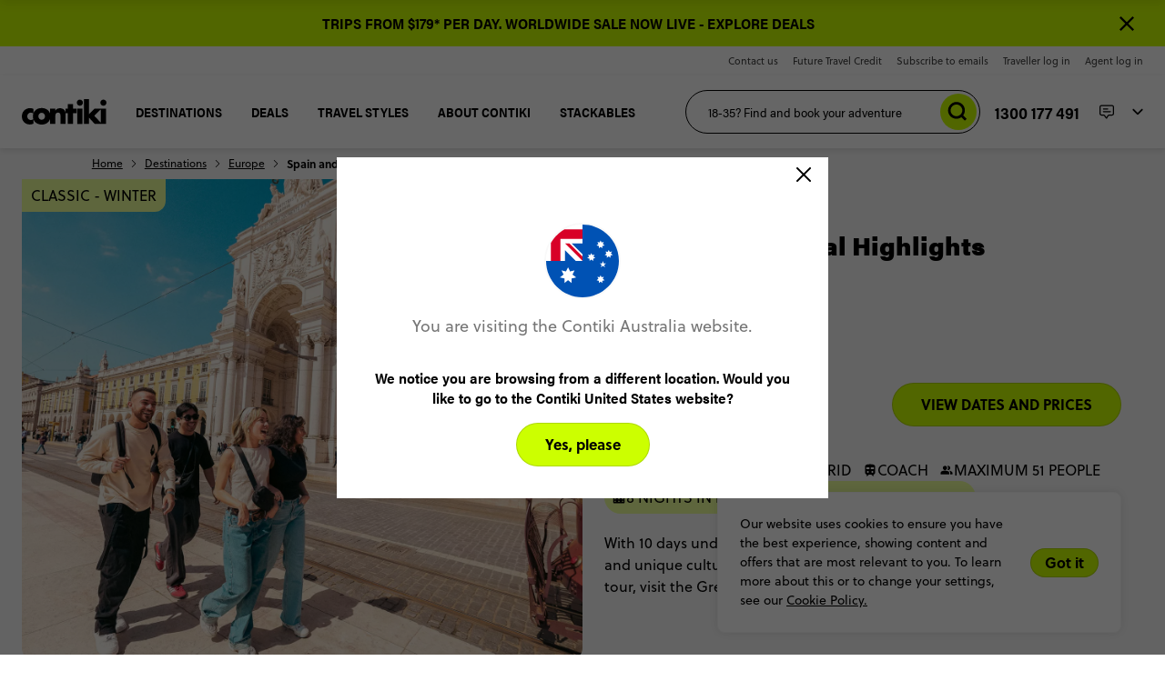

--- FILE ---
content_type: text/html; charset=utf-8
request_url: https://www.contiki.com/en-au/tours/spain-and-portugal-highlights
body_size: 58127
content:
<!DOCTYPE html>
<html lang="en-au">

<head>
    <meta charset="utf-8" />
    <meta name="viewport" content="width=device-width, minimum-scale=1.0, initial-scale=1.0" />
    <meta name="google-site-verification" content="Q2DL33J96rNi7sod6pE28jL_gtstZwHyV8EvlB1YwYA" />
    

    <link data-chunk="pages-TourPage-TourPage" rel="stylesheet" href="/assets/CH/static/css/reactMultiCarousel.6e5dc5cc.chunk.css">
<link data-chunk="pages-TourPage-TourPage" rel="stylesheet" href="/assets/CH/static/css/core-atoms.3254a3ce.chunk.css">
<link data-chunk="pages-TourPage-TourPage" rel="stylesheet" href="/assets/CH/static/css/core-molecules.fa24d9ac.chunk.css">
<link data-chunk="pages-TourPage-TourPage" rel="stylesheet" href="/assets/CH/static/css/9.94bd5273.chunk.css">
<link data-chunk="pages-TourPage-TourPage" rel="stylesheet" href="/assets/CH/static/css/31.a80132aa.chunk.css">
<link data-chunk="pages-TourPage-TourPage" rel="stylesheet" href="/assets/CH/static/css/115.55117ff5.chunk.css">
<link data-chunk="pages-TourPage-TourPage" rel="stylesheet" href="/assets/CH/static/css/pages-TourPage-TourPage.3c54351b.chunk.css">
<link data-chunk="organisms-Header-Header" rel="stylesheet" href="/assets/CH/static/css/Header-Header.bd0f9956.chunk.css">
<link data-chunk="organisms-Notifications-Notifications" rel="stylesheet" href="/assets/CH/static/css/Notifications-Notifications.1ab92ce6.chunk.css">
<link data-chunk="Navbar-Navbar" rel="stylesheet" href="/assets/CH/static/css/5.e2d13b47.chunk.css">
<link data-chunk="Navbar-Navbar" rel="stylesheet" href="/assets/CH/static/css/11.d0a165f5.chunk.css">
<link data-chunk="Navbar-Navbar" rel="stylesheet" href="/assets/CH/static/css/LCW-LCWInlineForm.a566fca9.chunk.css">
<link data-chunk="Navbar-Navbar" rel="stylesheet" href="/assets/CH/static/css/Navbar-Navbar.bffebcc6.chunk.css">
<link data-chunk="Topbar-Topbar" rel="stylesheet" href="/assets/CH/static/css/Topbar-Topbar.fe9e056f.chunk.css">
<link media="print" onload="this.media='all'" data-chunk="organisms-Config-Config" rel="stylesheet" href="/assets/CH/static/css/Config-Config.b85813ab.chunk.css">
<link media="print" onload="this.media='all'" data-chunk="organisms-TopMessages-TopMessagesContainer" rel="stylesheet" href="/assets/CH/static/css/TopMessages-TopMessagesContainer.e9e2a2ed.chunk.css">
<link media="print" onload="this.media='all'" data-chunk="Search-Search" rel="stylesheet" href="/assets/CH/static/css/Search-Search.b181b352.chunk.css">
<link media="print" onload="this.media='all'" data-chunk="ContentSection-ContentSection" rel="stylesheet" href="/assets/CH/static/css/ContentSection-ContentSection.53cd8d30.chunk.css">
<link media="print" onload="this.media='all'" data-chunk="tourPage-ContikiTripHero-ContikiTripHero" rel="stylesheet" href="/assets/CH/static/css/17.c89ea59b.chunk.css">
<link media="print" onload="this.media='all'" data-chunk="tourPage-ContikiTripHero-ContikiTripHero" rel="stylesheet" href="/assets/CH/static/css/16.580cbe9b.chunk.css">
<link media="print" onload="this.media='all'" data-chunk="tourPage-ContikiTripHero-ContikiTripHero" rel="stylesheet" href="/assets/CH/static/css/MapItinerary-Map-Map.5b8cdb2e.chunk.css">
<link media="print" onload="this.media='all'" data-chunk="tourPage-ContikiTripHero-ContikiTripHero" rel="stylesheet" href="/assets/CH/static/css/tourPage-TripVariations-TripVariations.e0a9107e.chunk.css">
<link media="print" onload="this.media='all'" data-chunk="tourPage-ContikiTripHero-ContikiTripHero" rel="stylesheet" href="/assets/CH/static/css/tourPage-ContikiTripHero-ContikiTripHero.ea42e680.chunk.css">
<link media="print" onload="this.media='all'" data-chunk="layouts-Layout1-Layout1" rel="stylesheet" href="/assets/CH/static/css/121.44125c23.chunk.css">
<link media="print" onload="this.media='all'" data-chunk="layouts-Layout1-Layout1" rel="stylesheet" href="/assets/CH/static/css/18.22b06fd3.chunk.css">
<link media="print" onload="this.media='all'" data-chunk="layouts-Layout1-Layout1" rel="stylesheet" href="/assets/CH/static/css/28.73722264.chunk.css">
<link media="print" onload="this.media='all'" data-chunk="layouts-Layout1-Layout1" rel="stylesheet" href="/assets/CH/static/css/109.3a8a5982.chunk.css">
<link media="print" onload="this.media='all'" data-chunk="layouts-Layout1-Layout1" rel="stylesheet" href="/assets/CH/static/css/layouts-Layout1-Layout1.12134c29.chunk.css">
<link media="print" onload="this.media='all'" data-chunk="layouts-Layout3-Layout3" rel="stylesheet" href="/assets/CH/static/css/layouts-Layout3-Layout3.57b3f04f.chunk.css">
<link media="print" onload="this.media='all'" data-chunk="organisms-ReviewsBannerContiki-ReviewsBannerContiki" rel="stylesheet" href="/assets/CH/static/css/ReviewsBannerContiki-ReviewsBannerContiki.8ab8d02a.chunk.css">
<link media="print" onload="this.media='all'" data-chunk="organisms-HighlightsOptionalsContiki-HighlightsOptionalsContiki" rel="stylesheet" href="/assets/CH/static/css/organisms-HighlightsOptionalsContiki-HighlightsOptionalsContiki.65d4bac7.chunk.css">
<link media="print" onload="this.media='all'" data-chunk="tourPage-MapItineraryContiki-MapItineraryContiki" rel="stylesheet" href="/assets/CH/static/css/300.44125c23.chunk.css">
<link media="print" onload="this.media='all'" data-chunk="tourPage-MapItineraryContiki-MapItineraryContiki" rel="stylesheet" href="/assets/CH/static/css/tourPage-MapItineraryContiki-MapItineraryContiki.959336dc.chunk.css">
<link media="print" onload="this.media='all'" data-chunk="ItineraryPdfDownload" rel="stylesheet" href="/assets/CH/static/css/ItineraryPdfDownload.580cbe9b.chunk.css">
<link media="print" onload="this.media='all'" data-chunk="organisms-FeefoCustomContikiComponent-FeefoCustomContikiComponent" rel="stylesheet" href="/assets/CH/static/css/organisms-FeefoCustomContikiComponent-FeefoCustomContikiComponent.6ca7e94f.chunk.css">
<link media="print" onload="this.media='all'" data-chunk="tourPage-DatesAndPricingContiki-ContikiDatesAndPricing" rel="stylesheet" href="/assets/CH/static/css/110.afe16b38.chunk.css">
<link media="print" onload="this.media='all'" data-chunk="tourPage-DatesAndPricingContiki-ContikiDatesAndPricing" rel="stylesheet" href="/assets/CH/static/css/tourPage-DatesAndPricingContiki-ContikiDatesAndPricing.bd031f26.chunk.css">
<link media="print" onload="this.media='all'" data-chunk="organisms-ContikiIconsBar-ContikiIconsBar" rel="stylesheet" href="/assets/CH/static/css/organisms-ContikiIconsBar-ContikiIconsBar.86192c3a.chunk.css">
<link media="print" onload="this.media='all'" data-chunk="organisms-ContikiFaq-Faq" rel="stylesheet" href="/assets/CH/static/css/ContikiFaq-Faq.cf940835.chunk.css">
<link media="print" onload="this.media='all'" data-chunk="organisms-FeaturedTrips-FeaturedTrips" rel="stylesheet" href="/assets/CH/static/css/FeaturedTrips-FeaturedTrips.a5a9a7d7.chunk.css">
<link media="print" onload="this.media='all'" data-chunk="organisms-Footer-Footer" rel="stylesheet" href="/assets/CH/static/css/Footer-Footer.b3928f51.chunk.css">
<link media="print" onload="this.media='all'" data-chunk="FooterEntired-FooterEntired" rel="stylesheet" href="/assets/CH/static/css/FooterEntired-FooterEntired.2023e31d.chunk.css">
<link media="print" onload="this.media='all'" data-chunk="layouts-Layout1" rel="stylesheet" href="/assets/CH/static/css/layouts-Layout1.dbb81673.chunk.css">
<link media="print" onload="this.media='all'" data-chunk="organisms-ModalComponent-ModalComponent" rel="stylesheet" href="/assets/CH/static/css/ModalComponent-ModalComponent.e70b3d49.chunk.css">
<link media="print" onload="this.media='all'" data-chunk="PageBlock-PageBlock" rel="stylesheet" href="/assets/CH/static/css/PageBlock-PageBlock.503ee603.chunk.css">
<link media="print" onload="this.media='all'" data-chunk="organisms-TextComponent-TextComponent" rel="stylesheet" href="/assets/CH/static/css/TextComponent-TextComponent.c3c33f33.chunk.css">
<link media="print" onload="this.media='all'" data-chunk="organisms-TextComponentWithLinkCopy-TextComponentWithLinkCopy" rel="stylesheet" href="/assets/CH/static/css/TextComponentWithLinkCopy-TextComponentWithLinkCopy.28ef0ec5.chunk.css">
<link media="print" onload="this.media='all'" rel="preconnect" href="https://use.typekit.net">
<link media="print" onload="this.media='all'" rel="stylesheet" href="/assets/CH/static/css/fonts.css">
    

        <title>Spain &amp; Portugal Highlights Tour | Contiki AU</title>
            <link rel="canonical" href="https://www.contiki.com/en-au/tours/spain-and-portugal-highlights" />
            <link rel="shortcut icon" href="/media/3q5jrh30/contiki-avatar-logo-2022.png" type="image/x-icon" />
            <link rel="alternate" hreflang="en-BR" href="https://www.contiki.com/en-us/tours/spain-and-portugal-highlights" />
            <link rel="alternate" hreflang="en-US" href="https://www.contiki.com/en-us/tours/spain-and-portugal-highlights" />
            <link rel="alternate" hreflang="en-UM" href="https://www.contiki.com/en-us/tours/spain-and-portugal-highlights" />
            <link rel="alternate" hreflang="en-GG" href="https://www.contiki.com/en-gb/tours/spain-and-portugal-highlights" />
            <link rel="alternate" hreflang="en-IM" href="https://www.contiki.com/en-gb/tours/spain-and-portugal-highlights" />
            <link rel="alternate" hreflang="en-JE" href="https://www.contiki.com/en-gb/tours/spain-and-portugal-highlights" />
            <link rel="alternate" hreflang="en-GB" href="https://www.contiki.com/en-gb/tours/spain-and-portugal-highlights" />
            <link rel="alternate" hreflang="en-CA" href="https://www.contiki.com/en-ca/tours/spain-and-portugal-highlights" />
            <link rel="alternate" hreflang="en-AT" href="https://www.contiki.com/en-eu/tours/spain-and-portugal-highlights" />
            <link rel="alternate" hreflang="en-BY" href="https://www.contiki.com/en-eu/tours/spain-and-portugal-highlights" />
            <link rel="alternate" hreflang="en-BE" href="https://www.contiki.com/en-eu/tours/spain-and-portugal-highlights" />
            <link rel="alternate" hreflang="en-BA" href="https://www.contiki.com/en-eu/tours/spain-and-portugal-highlights" />
            <link rel="alternate" hreflang="en-BG" href="https://www.contiki.com/en-eu/tours/spain-and-portugal-highlights" />
            <link rel="alternate" hreflang="en-HR" href="https://www.contiki.com/en-eu/tours/spain-and-portugal-highlights" />
            <link rel="alternate" hreflang="en-CY" href="https://www.contiki.com/en-eu/tours/spain-and-portugal-highlights" />
            <link rel="alternate" hreflang="en-CZ" href="https://www.contiki.com/en-eu/tours/spain-and-portugal-highlights" />
            <link rel="alternate" hreflang="en-DK" href="https://www.contiki.com/en-eu/tours/spain-and-portugal-highlights" />
            <link rel="alternate" hreflang="en-EE" href="https://www.contiki.com/en-eu/tours/spain-and-portugal-highlights" />
            <link rel="alternate" hreflang="en-FI" href="https://www.contiki.com/en-eu/tours/spain-and-portugal-highlights" />
            <link rel="alternate" hreflang="en-FR" href="https://www.contiki.com/en-eu/tours/spain-and-portugal-highlights" />
            <link rel="alternate" hreflang="en-DE" href="https://www.contiki.com/en-eu/tours/spain-and-portugal-highlights" />
            <link rel="alternate" hreflang="en-GI" href="https://www.contiki.com/en-eu/tours/spain-and-portugal-highlights" />
            <link rel="alternate" hreflang="en-GR" href="https://www.contiki.com/en-eu/tours/spain-and-portugal-highlights" />
            <link rel="alternate" hreflang="en-VA" href="https://www.contiki.com/en-eu/tours/spain-and-portugal-highlights" />
            <link rel="alternate" hreflang="en-HU" href="https://www.contiki.com/en-eu/tours/spain-and-portugal-highlights" />
            <link rel="alternate" hreflang="en-IS" href="https://www.contiki.com/en-eu/tours/spain-and-portugal-highlights" />
            <link rel="alternate" hreflang="en-IE" href="https://www.contiki.com/en-eu/tours/spain-and-portugal-highlights" />
            <link rel="alternate" hreflang="en-IT" href="https://www.contiki.com/en-eu/tours/spain-and-portugal-highlights" />
            <link rel="alternate" hreflang="en-LV" href="https://www.contiki.com/en-eu/tours/spain-and-portugal-highlights" />
            <link rel="alternate" hreflang="en-LI" href="https://www.contiki.com/en-eu/tours/spain-and-portugal-highlights" />
            <link rel="alternate" hreflang="en-LT" href="https://www.contiki.com/en-eu/tours/spain-and-portugal-highlights" />
            <link rel="alternate" hreflang="en-LU" href="https://www.contiki.com/en-eu/tours/spain-and-portugal-highlights" />
            <link rel="alternate" hreflang="en-MK" href="https://www.contiki.com/en-eu/tours/spain-and-portugal-highlights" />
            <link rel="alternate" hreflang="en-MT" href="https://www.contiki.com/en-eu/tours/spain-and-portugal-highlights" />
            <link rel="alternate" hreflang="en-MD" href="https://www.contiki.com/en-eu/tours/spain-and-portugal-highlights" />
            <link rel="alternate" hreflang="en-MC" href="https://www.contiki.com/en-eu/tours/spain-and-portugal-highlights" />
            <link rel="alternate" hreflang="en-ME" href="https://www.contiki.com/en-eu/tours/spain-and-portugal-highlights" />
            <link rel="alternate" hreflang="en-NL" href="https://www.contiki.com/en-eu/tours/spain-and-portugal-highlights" />
            <link rel="alternate" hreflang="en-NO" href="https://www.contiki.com/en-eu/tours/spain-and-portugal-highlights" />
            <link rel="alternate" hreflang="en-PL" href="https://www.contiki.com/en-eu/tours/spain-and-portugal-highlights" />
            <link rel="alternate" hreflang="en-PT" href="https://www.contiki.com/en-eu/tours/spain-and-portugal-highlights" />
            <link rel="alternate" hreflang="en-RO" href="https://www.contiki.com/en-eu/tours/spain-and-portugal-highlights" />
            <link rel="alternate" hreflang="en-RS" href="https://www.contiki.com/en-eu/tours/spain-and-portugal-highlights" />
            <link rel="alternate" hreflang="en-SK" href="https://www.contiki.com/en-eu/tours/spain-and-portugal-highlights" />
            <link rel="alternate" hreflang="en-SI" href="https://www.contiki.com/en-eu/tours/spain-and-portugal-highlights" />
            <link rel="alternate" hreflang="en-ES" href="https://www.contiki.com/en-eu/tours/spain-and-portugal-highlights" />
            <link rel="alternate" hreflang="en-SE" href="https://www.contiki.com/en-eu/tours/spain-and-portugal-highlights" />
            <link rel="alternate" hreflang="en-CH" href="https://www.contiki.com/en-eu/tours/spain-and-portugal-highlights" />
            <link rel="alternate" hreflang="en-TR" href="https://www.contiki.com/en-eu/tours/spain-and-portugal-highlights" />
            <link rel="alternate" hreflang="en-UA" href="https://www.contiki.com/en-eu/tours/spain-and-portugal-highlights" />
            <link rel="alternate" hreflang="en-AU" href="https://www.contiki.com/en-au/tours/spain-and-portugal-highlights" />
            <link rel="alternate" hreflang="en-NZ" href="https://www.contiki.com/en-nz/tours/spain-and-portugal-highlights" />
            <link rel="alternate" hreflang="en-ZA" href="https://www.contiki.com/en-za/tours/spain-and-portugal-highlights" />
            <link rel="alternate" hreflang="en-BH" href="https://www.contiki.com/en-sg/tours/spain-and-portugal-highlights" />
            <link rel="alternate" hreflang="en-BD" href="https://www.contiki.com/en-sg/tours/spain-and-portugal-highlights" />
            <link rel="alternate" hreflang="en-BN" href="https://www.contiki.com/en-sg/tours/spain-and-portugal-highlights" />
            <link rel="alternate" hreflang="en-KH" href="https://www.contiki.com/en-sg/tours/spain-and-portugal-highlights" />
            <link rel="alternate" hreflang="en-CN" href="https://www.contiki.com/en-sg/tours/spain-and-portugal-highlights" />
            <link rel="alternate" hreflang="en-EG" href="https://www.contiki.com/en-sg/tours/spain-and-portugal-highlights" />
            <link rel="alternate" hreflang="en-HK" href="https://www.contiki.com/en-sg/tours/spain-and-portugal-highlights" />
            <link rel="alternate" hreflang="en-IN" href="https://www.contiki.com/en-sg/tours/spain-and-portugal-highlights" />
            <link rel="alternate" hreflang="en-ID" href="https://www.contiki.com/en-sg/tours/spain-and-portugal-highlights" />
            <link rel="alternate" hreflang="en-IL" href="https://www.contiki.com/en-sg/tours/spain-and-portugal-highlights" />
            <link rel="alternate" hreflang="en-JP" href="https://www.contiki.com/en-sg/tours/spain-and-portugal-highlights" />
            <link rel="alternate" hreflang="en-KP" href="https://www.contiki.com/en-sg/tours/spain-and-portugal-highlights" />
            <link rel="alternate" hreflang="en-KR" href="https://www.contiki.com/en-sg/tours/spain-and-portugal-highlights" />
            <link rel="alternate" hreflang="en-KW" href="https://www.contiki.com/en-sg/tours/spain-and-portugal-highlights" />
            <link rel="alternate" hreflang="en-MY" href="https://www.contiki.com/en-sg/tours/spain-and-portugal-highlights" />
            <link rel="alternate" hreflang="en-MV" href="https://www.contiki.com/en-sg/tours/spain-and-portugal-highlights" />
            <link rel="alternate" hreflang="en-MM" href="https://www.contiki.com/en-sg/tours/spain-and-portugal-highlights" />
            <link rel="alternate" hreflang="en-OM" href="https://www.contiki.com/en-sg/tours/spain-and-portugal-highlights" />
            <link rel="alternate" hreflang="en-PK" href="https://www.contiki.com/en-sg/tours/spain-and-portugal-highlights" />
            <link rel="alternate" hreflang="en-PH" href="https://www.contiki.com/en-sg/tours/spain-and-portugal-highlights" />
            <link rel="alternate" hreflang="en-SA" href="https://www.contiki.com/en-sg/tours/spain-and-portugal-highlights" />
            <link rel="alternate" hreflang="en-SG" href="https://www.contiki.com/en-sg/tours/spain-and-portugal-highlights" />
            <link rel="alternate" hreflang="en-LK" href="https://www.contiki.com/en-sg/tours/spain-and-portugal-highlights" />
            <link rel="alternate" hreflang="en-TW" href="https://www.contiki.com/en-sg/tours/spain-and-portugal-highlights" />
            <link rel="alternate" hreflang="en-TH" href="https://www.contiki.com/en-sg/tours/spain-and-portugal-highlights" />
            <link rel="alternate" hreflang="en-AE" href="https://www.contiki.com/en-sg/tours/spain-and-portugal-highlights" />
            <link rel="alternate" hreflang="en-VN" href="https://www.contiki.com/en-sg/tours/spain-and-portugal-highlights" />
            <link rel="alternate" hreflang="en" href="https://www.contiki.com/en-au/tours/spain-and-portugal-highlights" />
            <link rel="alternate" hreflang="x-default" href="https://www.contiki.com/en-au/tours/spain-and-portugal-highlights" />

<!-- CDF: No CSS dependencies were declared //-->
        <meta name="description" content="With just under two weeks under the Iberian sun, this trip will guide you through the rich cultures of both Spain &amp; Portugal. Don&#39;t miss out! Book now." />
        <meta name="twitter:card" content="summary" />
        <meta name="twitter:title" content="Spain &amp; Portugal Highlights Tour | Contiki AU" />
        <meta name="twitter:description" content="With just under two weeks under the Iberian sun, this trip will guide you through the rich cultures of both Spain &amp; Portugal. Don&#39;t miss out! Book now." />
        <meta name="twitter:image" content="https://www.contiki.com/media/txqdbfbc/_mymedia-26-14.jpg" />
        <meta property="og:url" content="https://www.contiki.com/en-au/tours/spain-and-portugal-highlights" />
        <meta property="og:type" content="article" />
        <meta property="og:title" content="Spain &amp; Portugal Highlights Tour | Contiki AU" />
        <meta property="og:description" content="With just under two weeks under the Iberian sun, this trip will guide you through the rich cultures of both Spain &amp; Portugal. Don&#39;t miss out! Book now." />
        <meta property="og:image" content="https://www.contiki.com/media/txqdbfbc/_mymedia-26-14.jpg" />
        <meta name="robots" content="index, follow" />
        <!-- Google Tag Manager -->
        <!-- Google Tag Manager -->
        <script nonce="aTtKiD5XWzw0qGWcxP4BQ0em">
            (function(w,d,s,l,i){
                w[l]=w[l]||[];
                w[l].push({'gtm.start': new Date().getTime(),event:'gtm.js'});
                var f=d.getElementsByTagName(s)[0],
                    j=d.createElement(s),
                    dl=l!='dataLayer'?'&l='+l:'';
                j.async=true;
                j.src='https://www.googletagmanager.com/gtm.js?id=GTM-KWH2SBC' + dl;
                var n=d.querySelector('[nonce]');
                n && j.setAttribute('nonce',n.nonce||n.getAttribute('nonce'));
                f.parentNode.insertBefore(j,f);
            })(window,document,'script','dataLayer','GTM-KWH2SBC');
        </script>
        <!-- End Google Tag Manager -->
    <!-- DMPG DATA LAYER INITIALISATION -->
    <script nonce="aTtKiD5XWzw0qGWcxP4BQ0em">
    window.dmpgDl = window.dmpgDl || {};
    dmpgDl.events = [];
    dmpgDl.screen = {
        type: "tour"
    };
    dmpgDl.platform = {
        regional_domain_prefix: "en-au",
        brand_name: "CH",
        selling_company_code: "CHSYDS"
    };
    dmpgDl.user =
    {
        type: "customer"
    };
    </script>
    <!--  END DMPG DATA LAYER INITIALISATION -->


    
        <script id="Decagon" nonce="aTtKiD5XWzw0qGWcxP4BQ0em" src="https://decagon.ai/loaders/contiki_hidden.js"></script>

        <!-- Google Optimize + TM -->
    <!-- End Google Optimize + TM -->


    <script nonce="aTtKiD5XWzw0qGWcxP4BQ0em" src="https://cdn.optimizely.com/js/25489620052.js"></script>


            <!-- Application Insights -->
        <script type="text/javascript">
            !function (T, l, y) { var S = T.location, k = "script", D = "instrumentationKey", C = "ingestionendpoint", I = "disableExceptionTracking", E = "ai.device.", b = "toLowerCase", w = "crossOrigin", N = "POST", e = "appInsightsSDK", t = y.name || "appInsights"; (y.name || T[e]) && (T[e] = t); var n = T[t] || function (d) { var g = !1, f = !1, m = { initialize: !0, queue: [], sv: "5", version: 2, config: d }; function v(e, t) { var n = {}, a = "Browser"; return n[E + "id"] = a[b](), n[E + "type"] = a, n["ai.operation.name"] = S && S.pathname || "_unknown_", n["ai.internal.sdkVersion"] = "javascript:snippet_" + (m.sv || m.version), { time: function () { var e = new Date; function t(e) { var t = "" + e; return 1 === t.length && (t = "0" + t), t } return e.getUTCFullYear() + "-" + t(1 + e.getUTCMonth()) + "-" + t(e.getUTCDate()) + "T" + t(e.getUTCHours()) + ":" + t(e.getUTCMinutes()) + ":" + t(e.getUTCSeconds()) + "." + ((e.getUTCMilliseconds() / 1e3).toFixed(3) + "").slice(2, 5) + "Z" }(), iKey: e, name: "Microsoft.ApplicationInsights." + e.replace(/-/g, "") + "." + t, sampleRate: 100, tags: n, data: { baseData: { ver: 2 } } } } var h = d.url || y.src; if (h) { function a(e) { var t, n, a, i, r, o, s, c, u, p, l; g = !0, m.queue = [], f || (f = !0, t = h, s = function () { var e = {}, t = d.connectionString; if (t) for (var n = t.split(";"), a = 0; a < n.length; a++) { var i = n[a].split("="); 2 === i.length && (e[i[0][b]()] = i[1]) } if (!e[C]) { var r = e.endpointsuffix, o = r ? e.location : null; e[C] = "https://" + (o ? o + "." : "") + "dc." + (r || "services.visualstudio.com") } return e }(), c = s[D] || d[D] || "", u = s[C], p = u ? u + "/v2/track" : d.endpointUrl, (l = []).push((n = "SDK LOAD Failure: Failed to load Application Insights SDK script (See stack for details)", a = t, i = p, (o = (r = v(c, "Exception")).data).baseType = "ExceptionData", o.baseData.exceptions = [{ typeName: "SDKLoadFailed", message: n.replace(/\./g, "-"), hasFullStack: !1, stack: n + "\nSnippet failed to load [" + a + "] -- Telemetry is disabled\nHelp Link: https://go.microsoft.com/fwlink/?linkid=2128109\nHost: " + (S && S.pathname || "_unknown_") + "\nEndpoint: " + i, parsedStack: [] }], r)), l.push(function (e, t, n, a) { var i = v(c, "Message"), r = i.data; r.baseType = "MessageData"; var o = r.baseData; return o.message = 'AI (Internal): 99 message:"' + ("SDK LOAD Failure: Failed to load Application Insights SDK script (See stack for details) (" + n + ")").replace(/\"/g, "") + '"', o.properties = { endpoint: a }, i }(0, 0, t, p)), function (e, t) { if (JSON) { var n = T.fetch; if (n && !y.useXhr) n(t, { method: N, body: JSON.stringify(e), mode: "cors" }); else if (XMLHttpRequest) { var a = new XMLHttpRequest; a.open(N, t), a.setRequestHeader("Content-type", "application/json"), a.send(JSON.stringify(e)) } } }(l, p)) } function i(e, t) { f || setTimeout(function () { !t && m.core || a() }, 500) } var e = function () { var n = l.createElement(k); n.src = h; var e = y[w]; return !e && "" !== e || "undefined" == n[w] || (n[w] = e), n.onload = i, n.onerror = a, n.onreadystatechange = function (e, t) { "loaded" !== n.readyState && "complete" !== n.readyState || i(0, t) }, n }(); y.ld < 0 ? l.getElementsByTagName("head")[0].appendChild(e) : setTimeout(function () { l.getElementsByTagName(k)[0].parentNode.appendChild(e) }, y.ld || 0) } try { m.cookie = l.cookie } catch (p) { } function t(e) { for (; e.length;)!function (t) { m[t] = function () { var e = arguments; g || m.queue.push(function () { m[t].apply(m, e) }) } }(e.pop()) } var n = "track", r = "TrackPage", o = "TrackEvent"; t([n + "Event", n + "PageView", n + "Exception", n + "Trace", n + "DependencyData", n + "Metric", n + "PageViewPerformance", "start" + r, "stop" + r, "start" + o, "stop" + o, "addTelemetryInitializer", "setAuthenticatedUserContext", "clearAuthenticatedUserContext", "flush"]), m.SeverityLevel = { Verbose: 0, Information: 1, Warning: 2, Error: 3, Critical: 4 }; var s = (d.extensionConfig || {}).ApplicationInsightsAnalytics || {}; if (!0 !== d[I] && !0 !== s[I]) { var c = "onerror"; t(["_" + c]); var u = T[c]; T[c] = function (e, t, n, a, i) { var r = u && u(e, t, n, a, i); return !0 !== r && m["_" + c]({ message: e, url: t, lineNumber: n, columnNumber: a, error: i }), r }, d.autoExceptionInstrumented = !0 } return m }(y.cfg); function a() { y.onInit && y.onInit(n) } (T[t] = n).queue && 0 === n.queue.length ? (n.queue.push(a), n.trackPageView({})) : a() }(window, document, {
                src: "https://js.monitor.azure.com/scripts/b/ai.2.min.js", crossOrigin: "anonymous", cfg: { instrumentationKey: "e7432767-d152-42e0-b2d5-ecd517e4bf49" }
            });
        </script>
        <!-- End Application Insights -->


    

        <!-- Structured data -->
        <script type="application/ld+json">{"@context":"https://schema.org","@graph":[{"@type":"Organization","@id":"https://www.contiki.com/en-au","name":"Contiki","description":"Contiki (Australia)","alternateName":"Contiki","image":"https://www.contiki.com/media/txqdbfbc/_mymedia-26-14.jpg","url":"https://www.contiki.com/en-au/tours/spain-and-portugal-highlights","address":{"@type":"PostalAddress","name":"35 Grafton St","addressCountry":"Australia","addressLocality":"Sydney","addressRegion":"New South Wales","postalCode":"2022"},"areaServed":"Australia","contactPoint":{"@type":"ContactPoint","areaServed":"Australia","availableLanguage":"en-au","contactType":"customer service","email":"bookings@contiki.com.au","telephone":"1300 266 845"},"email":"bookings@contiki.com.au","foundingDate":"1962-01-01","legalName":"Contiki","telephone":"1300 266 845"},{"@type":"WebSite","@id":"https://www.contiki.com/en-au","name":"Contiki","alternateName":"Contiki en-au","potentialAction":{"@type":"SearchAction","target":"https://www.contiki.com/en-au/search?text={search_term_string}","query-input":"required name=search_term_string"},"url":"https://www.contiki.com/","hasPart":[{"@type":"WebPage","@id":"https://www.contiki.com/en-us#webpage","name":"Contiki en-us","url":"https://www.contiki.com/en-us","inLanguage":"en-us"},{"@type":"WebPage","@id":"https://www.contiki.com/en-gb#webpage","name":"Contiki en-gb","url":"https://www.contiki.com/en-gb","inLanguage":"en-gb"},{"@type":"WebPage","@id":"https://www.contiki.com/en-ca#webpage","name":"Contiki en-ca","url":"https://www.contiki.com/en-ca","inLanguage":"en-ca"},{"@type":"WebPage","@id":"https://www.contiki.com/en-eu#webpage","name":"Contiki en-eu","url":"https://www.contiki.com/en-eu","inLanguage":"en-eu"},{"@type":"WebPage","@id":"https://www.contiki.com/en-au#webpage","name":"Contiki en-au","url":"https://www.contiki.com/en-au","inLanguage":"en-au"},{"@type":"WebPage","@id":"https://www.contiki.com/en-nz#webpage","name":"Contiki en-nz","url":"https://www.contiki.com/en-nz","inLanguage":"en-nz"},{"@type":"WebPage","@id":"https://www.contiki.com/en-za#webpage","name":"Contiki en-za","url":"https://www.contiki.com/en-za","inLanguage":"en-za"},{"@type":"WebPage","@id":"https://www.contiki.com/en-sg#webpage","name":"Contiki en-sg","url":"https://www.contiki.com/en-sg","inLanguage":"en-sg"}],"inLanguage":"en-au"}]}</script>
        <script type="application/ld+json">{"@context":"https://schema.org","@type":"BreadcrumbList","itemListElement":[{"@type":"ListItem","name":"Home","item":{"@type":"Thing","@id":"https://www.contiki.com/en-au"},"position":1},{"@type":"ListItem","name":"Destinations","item":{"@type":"Thing","@id":"https://www.contiki.com/en-au/destinations"},"position":2},{"@type":"ListItem","name":"Europe","item":{"@type":"Thing","@id":"https://www.contiki.com/en-au/destinations/europe"},"position":3}]}</script>
        <script type="application/ld+json">{"@context":"https://schema.org","@type":"FAQPage","mainEntity":[{"@type":"Question","name":"What does a modular trip mean?","acceptedAnswer":{"@type":"Answer","text":"\u003cp\u003eA modular trip means fellow travellers will join and leave at various locations. There’ll be some goodbyes, sure, but there’ll also be plenty of hellos with new like-minded travellers.\u003c/p\u003e"}},{"@type":"Question","name":"Do the included meals have a set menu?","acceptedAnswer":{"@type":"Answer","text":"\u003cp\u003eYep. Usually, we arrange a buffet for all your included meals. If you’d like a vegetarian option, please inform your Trip Manager beforehand, and they’ll sort it out for you.\u003c/p\u003e"}},{"@type":"Question","name":"I need to refrigerate my medication. Can I do that on the coach? ","acceptedAnswer":{"@type":"Answer","text":"\u003cp\u003eOf course! Just inform your Trip Manager if you need refrigeration on the coach. Please remember that the fridge is turned off overnight, so you’ll have to take your medication with you into your accommodation. We recommend that you bring a cooler bag with you as a backup. It’s your responsibility to store your medication with care. \u003c/p\u003e"}},{"@type":"Question","name":"What is Contiki?","acceptedAnswer":{"@type":"Answer","text":"\u003cp\u003eContiki is the complete travel experience for 18-35s, with over 200 trips to choose from across Europe, Asia, Africa, North America, Latin America, New Zealand and Australia. We take care of your stays, local transport and truly unique travel experiences too, so you just need to show up and have the time of your life.\u003cbr /\u003e\u003cbr /\u003eYou’ll join a group of friendly people from all over the world, all aged between 18 and 35. Contiki has been taking young travellers across the world since 1962, and we’re rated 4.7/5 on Feefo based on over 25,000 independent reviews. Imagine how good you’d be at something if you’d been doing it for over 60 years?\u003c/p\u003e"}},{"@type":"Question","name":"Why only 18-35?","acceptedAnswer":{"@type":"Answer","text":"\u003cdiv class=\u0022mbt-layout-viewport\u0022 data-disable-masonry=\u0022False\u0022\u003e\n\u003cdiv class=\u0022mbt-openalpha openalpha-theme-dark-salmon openalpha-ready openalpha-show\u0022 data-opened=\u00221\u0022\u003e\n\u003cdiv class=\u0022openalpha-body\u0022\u003e\n\u003cdiv class=\u0022col-container   c-padding-s  col-container--vertical-top \u0022\u003e\n\u003cdiv class=\u0022col-lg-10 col-md-8 col-sm-4\u0022\u003e\n\u003cdiv class=\u0022c-reset-default\n            c-faq-free-text-box\n            align-left\n            desktop-width-66\n            tablet-width-66\n            mobile-width-default\u0022\u003e\n\u003cdiv class=\u0022c-free-text-box\u0022\u003e\n\u003cp\u003eNot all 18 to 35-year-olds wanna travel in a group where everyone’s a similar age, but plenty do – and that’s where we come in. \u003cbr /\u003e\u003cbr /\u003eAge-restrictions allow us to tailor everything to YOU. From the areas we stay in, to the restaurants and shopping districts we visit, to active experiences, hotels and hostels and even the music we play on the coach. The all-round vibe of the trip is designed for people who are young and hungry for adventure. And it’s unique to Contiki.\u003c/p\u003e\n\u003c/div\u003e\n\u003c/div\u003e\n\u003c/div\u003e\n\u003c/div\u003e\n\u003c/div\u003e\n\u003c/div\u003e\n\u003c/div\u003e"}},{"@type":"Question","name":"Will I be pressured to party/drink on my trip?","acceptedAnswer":{"@type":"Answer","text":"\u003cp\u003eNot at all! You’ll certainly have the option to explore a destination’s nightlife (and the Trip Manager may point you to their fave bars) but there’s absolutely no pressure to join in. In most groups, there’ll be a good mix of people who like to party and people who like to take it easy. Your Trip Manager will have this in mind, and they can suggest lots of night time activities that don’t involve drinking.\u003c/p\u003e"}},{"@type":"Question","name":"What destinations can I go to with Contiki? ","acceptedAnswer":{"@type":"Answer","text":"\u003cp\u003eChoose from well over 200 trips around the world. You’ll find Contiki trips in Europe, Asia, Africa, North America, Latin America, New Zealand and Australia. Popular destinations include the Greek Islands, Italy, Thailand, Japan and South Africa. \u003ca href=\u0022/en-au/search\u0022 title=\u0022Search\u0022\u003eBrowse all destinations here\u003c/a\u003e.\u003c/p\u003e"}},{"@type":"Question","name":"How does it work?","acceptedAnswer":{"@type":"Answer","text":"\u003cp\u003eContiki takes the stress out of global travel! Each of our trips are designed, tried and tested by travel experts so that you’ll experience the main highlights and hidden gems of your chosen destination. \u003cbr /\u003e\u003cbr /\u003eStays, local transport and awesome experiences are included with every trip. You’ll also travel with a friendly group of 18 to 35-year-olds, plus a highly trained Trip Manager and Trip Driver. This means that all you need to do is choose your adventure and then turn up at the designated starting point (usually the hotel/hostel for Day One). \u003cbr /\u003e\u003cbr /\u003eYou can secure your booking with a low deposit, and then set up an (interest free) payment plan to take care of the rest. Choose monthly or bi-weekly payments. If you’d prefer, you can also pay the full amount upfront or pay in flexible instalments up to 60 days before you go.\u003c/p\u003e"}},{"@type":"Question","name":"Do I need a visa?","acceptedAnswer":{"@type":"Answer","text":"\u003cp\u003eYour visa requirements can change according to your citizenship. Check out our handy  \u003cu\u003e\u003ca rel=\u0022noopener\u0022 href=\u0022https://www.contiki.com/resources/visas-guide\u0022 target=\u0022_blank\u0022 data-outlook-id=\u0022b18681a2-3482-4161-a3c4-a45667251511\u0022\u003eguide to visas\u003c/a\u003e\u003c/u\u003e\u003cu\u003e \u003c/u\u003efor all the info.\u003c/p\u003e"}},{"@type":"Question","name":"Do you always travel by coach on a Contiki trip? ","acceptedAnswer":{"@type":"Answer","text":"\u003cp\u003eNot always. You’ll travel by the iconic Contiki coach on lots of trips, especially multi-country adventures in Europe or New Zealand – but you have other options too. We have epic train trips running throughout Europe, then there’s sailing \u0026amp; island hopping in Croatia, Greece, Thailand and beyond. Outside of Europe, you might travel on a mix of trains, minibuses, boats and even planes. Wanna know how you’ll travel on a specific trip? You’ll find all the info you need on the trip page. \u003c/p\u003e"}},{"@type":"Question","name":"How many other travellers will be on each trip? ","acceptedAnswer":{"@type":"Answer","text":"\u003cp\u003eGroup sizes will vary from trip to trip, destination to destination. \u003c/p\u003e\n\u003cp\u003eTypically in Europe, North America and New Zealand, the group size will range between 24-53. \u003c/p\u003e\n\u003cp\u003eIn Asia, Australia, Africa and Latin America, group sizes are much smaller and range from 12-30 travellers (30 maximum).\u003c/p\u003e"}},{"@type":"Question","name":"Can I book online? ","acceptedAnswer":{"@type":"Answer","text":"\u003cp\u003eYou certainly can. All of our trips are available to book online, just select your preferred travel date(s) and you’re good to go. You can also book over the phone if you\u0027d prefer.\u003cbr /\u003e\u003cbr /\u003eIf you need help with your booking or have any questions, you can contact our friendly support teams 24/7, online or over the phone.\u003c/p\u003e"}},{"@type":"Question","name":"What’s included? ","acceptedAnswer":{"@type":"Answer","text":"\u003cp\u003eEach and every Contiki trip includes: \u003c/p\u003e\n\u003cul\u003e\n\u003cli style=\u0022font-weight: 400;\u0022 aria-level=\u00221\u0022\u003eHotel/hostel accommodation\u003c/li\u003e\n\u003cli style=\u0022font-weight: 400;\u0022 aria-level=\u00221\u0022\u003eLocal transport (by coach, train or internal flight) \u003c/li\u003e\n\u003cli style=\u0022font-weight: 400;\u0022 aria-level=\u00221\u0022\u003eVarious experiences like guided tours and meals \u003c/li\u003e\n\u003cli style=\u0022font-weight: 400;\u0022 aria-level=\u00221\u0022\u003eAn expert Trip Manager \u0026amp; Driver and\u003c/li\u003e\n\u003cli style=\u0022font-weight: 400;\u0022 aria-level=\u00221\u0022\u003eMAKE TRAVEL MATTER® Experiences\u003c/li\u003e\n\u003cli style=\u0022font-weight: 400;\u0022 aria-level=\u00221\u0022\u003eBreakfast daily (plus a few lunches and dinners too) \u003c/li\u003e\n\u003cli style=\u0022font-weight: 400;\u0022 aria-level=\u00221\u0022\u003eA group of friendly travellers from around the world, all aged 18-35\u003c/li\u003e\n\u003cli style=\u0022font-weight: 400;\u0022 aria-level=\u00221\u0022\u003e24/7 support\u003c/li\u003e\n\u003c/ul\u003e\n\u003cp\u003e\u003cbr /\u003eThe number of included meals and activities varies from trip to trip. For example, you’ll find that on many of our city trips, fewer meals are included so you have the freedom to explore different eateries for yourself. \u003cbr /\u003e\u003cbr /\u003eWanna know exactly what’s included on a specific trip? Just check the trip page for a more detailed breakdown.\u003c/p\u003e"}},{"@type":"Question","name":"What’s not included?","acceptedAnswer":{"@type":"Answer","text":"\u003cp\u003eFlights to/from your start/end destination are not included with the cost of your trip. You can add flights to your online booking though – lock them in with a small deposit and pay the rest over time up to 30 days before you go.\u003cbr /\u003e\u003cbr /\u003eOur trips also include optional Free Time Add-Ons – experiences designed to help you get the most out of your Contiki trip. These could be anything from white water rafting to cooking classes, skydiving to a cabaret show. On Day One of your trip, you’ll get to select from a menu of Free Time Add-Ons, and then you can pay for them during the trip.\u003cbr /\u003e\u003cbr /\u003eBreakfast is included on the vast majority of our trips, but not all food is. In most cases, the itinerary has been designed to give you the freedom to explore and choose where/what to eat for yourself (with tips from your Trip Manager/local guides). The number of included meals varies from trip to trip. Got your eye on a specific trip? Visit the trip page for a full breakdown of what’s included. \u003cbr /\u003e\u003cbr /\u003eContiki trips don’t include visas or travel insurance. As the traveller, it is your responsibility to procure each of these for yourself – although we can advise on both! Contact our friendly team 24/7, online or over the phone.\u003c/p\u003e"}},{"@type":"Question","name":"What are Contiki\u0027s sustainability credentials?","acceptedAnswer":{"@type":"Answer","text":"\u003cp\u003eContiki is committed to sustainable travel, and to doing our very best both for the future of our planet and the travellers of tomorrow! We’re on track to reach Net Zero emissions by 2050, we’re proud to report that our European coaches now run on HVO fuel, and our exclusive properties are powered by 100% renewable energy. \u003cbr /\u003e\u003cbr /\u003eThe majority of our trips include at least one MAKE TRAVEL MATTER® Experience, designed to benefit local people \u0026amp; communities, wildlife or the planet – aligned with at least one of the United Nations’ Goals for Sustainable Development.\u003cbr /\u003e\u003cbr /\u003eIn recent years, we’ve… \u003c/p\u003e\n\u003cul\u003e\n\u003cli style=\u0022font-weight: 400;\u0022 aria-level=\u00221\u0022\u003eAnnounced more trips in more developing regions to help combat over tourism\u003c/li\u003e\n\u003cli style=\u0022font-weight: 400;\u0022 aria-level=\u00221\u0022\u003ePartnered with organisations like Trees for Life (Scotland) and Rainforest Rescue (Australia)\u003c/li\u003e\n\u003cli style=\u0022font-weight: 400;\u0022 aria-level=\u00221\u0022\u003ePublished our annual Impact Report, making sure we stay on track with our sustainability goals \u003c/li\u003e\n\u003cli style=\u0022font-weight: 400;\u0022 aria-level=\u00221\u0022\u003eCommitted to being as inclusive as possible, both on our trips and in our marketing\u003c/li\u003e\n\u003c/ul\u003e\n\u003cp\u003eLearn more \u003ca href=\u0022/en-au/about/make-travel-matter/climate-action-plan\u0022 title=\u0022Climate Action Plan\u0022\u003ehere\u003c/a\u003e. \u003c/p\u003e"}},{"@type":"Question","name":"Do I need to have travel insurance for this trip? ","acceptedAnswer":{"@type":"Answer","text":"\u003cp\u003eYes! It’s a requirement of travelling with Contiki that you take out a comprehensive insurance policy, covering: \u003c/p\u003e\n\u003cul\u003e\n\u003cli style=\u0022font-weight: 400;\u0022 aria-level=\u00221\u0022\u003eCancellation\u003c/li\u003e\n\u003cli style=\u0022font-weight: 400;\u0022 aria-level=\u00221\u0022\u003ePersonal injury\u003c/li\u003e\n\u003cli style=\u0022font-weight: 400;\u0022 aria-level=\u00221\u0022\u003eDeath\u003c/li\u003e\n\u003cli style=\u0022font-weight: 400;\u0022 aria-level=\u00221\u0022\u003eMedical expenses\u003c/li\u003e\n\u003cli style=\u0022font-weight: 400;\u0022 aria-level=\u00221\u0022\u003eRepatriation expenses\u003c/li\u003e\n\u003cli style=\u0022font-weight: 400;\u0022 aria-level=\u00221\u0022\u003eEvacuation expenses\u003c/li\u003e\n\u003cli style=\u0022font-weight: 400;\u0022 aria-level=\u00221\u0022\u003ePersonal liability\u003c/li\u003e\n\u003cli style=\u0022font-weight: 400;\u0022 aria-level=\u00221\u0022\u003eLoss of personal property\u003c/li\u003e\n\u003cli style=\u0022font-weight: 400;\u0022 aria-level=\u00221\u0022\u003eAny and all activities included on your trip\u003c/li\u003e\n\u003c/ul\u003e"}},{"@type":"Question","name":"Can I stay in my destination a few days before/after the trip starts/ends? And can Contiki help me arrange this? ","acceptedAnswer":{"@type":"Answer","text":"\u003cp\u003eYes and yes. You can add pre- and post-trip accommodation to your booking in one of three ways:\u003c/p\u003e\n\u003cul\u003e\n\u003cli style=\u0022font-weight: 400;\u0022 aria-level=\u00221\u0022\u003eWhen booking your trip online\u003c/li\u003e\n\u003cli style=\u0022font-weight: 400;\u0022 aria-level=\u00221\u0022\u003eIn the My Contiki Travel Portal after you\u0027ve made your booking\u003c/li\u003e\n\u003cli style=\u0022font-weight: 400;\u0022 aria-level=\u00221\u0022\u003eBy calling us any time on \u003ca href=\u0022tel:1300177491\u0022\u003e1300 177 491\u003c/a\u003e\u003c/li\u003e\n\u003c/ul\u003e\n\u003cp\u003eIn certain cities, you may even be able to secure a preferential rate for your pre- or post-trip accommodation.\u003c/p\u003e\n\u003cp\u003eWanna make the most of your time in a new destination? Many smaller Contiki trips make awesome add-ons to larger adventures. I.e. If your trip starts/ends in London, you can join our London Explorer to get the lowdown on London. To learn more about add-on trips, chat to us 24/7 online or over the phone.\u003c/p\u003e"}},{"@type":"Question","name":"Can I book more than one trip at a time? ","acceptedAnswer":{"@type":"Answer","text":"\u003cp\u003eOf course you can! You’ll just need to book each trip separately, then add each individual booking to your My Contiki Travel Portal account. \u003cbr /\u003e\u003cbr /\u003eIf you’re booking two adjoining trips (i.e. one trip ends in London and you’re booking another that starts in London), just make sure you have enough time between the two.\u003cbr /\u003e\u003cbr /\u003eNeed help or have questions about multiple bookings? Chat to our friendly team 24/7, online or over the phone on \u003ca href=\u0022tel:1300177491\u0022\u003e1300 177 491\u003c/a\u003e. \u003c/p\u003e"}},{"@type":"Question","name":"Want to learn more about us from Past Travellers? ","acceptedAnswer":{"@type":"Answer","text":"\u003cp\u003eVisit our Travel Lounge on Facebook to chat to our awesome Contiki community – made up of Past Travellers, Trip Managers and future travellers too.\u003c/p\u003e"}}]}</script>
        <script type="application/ld+json">{"@context":"https://schema.org","@type":"Product","name":"Spain and Portugal Highlights","description":"The one that serves up Iberian culture \u0026 tapas with beaches \u0026 street art","image":"https://www.contiki.com/media/ltyhvgal/spain-and-portgal-highlights_winter_2025_pad-9.png","aggregateRating":{"@type":"AggregateRating","ratingValue":4.7,"ratingCount":77},"brand":{"@type":"Brand","name":"Contiki"},"mpn":"spainportugalhighlights","offers":{"@type":"Offer","url":"https://www.contiki.com/en-au/tours/spain-and-portugal-highlights","availability":"https://schema.org/InStock","price":1881.0,"priceCurrency":"AUD"},"sku":"spainportugalhighlights"}</script>
            <script type="application/ld+json">{"@context":"https://schema.org","@type":"Trip","name":"Spain and Portugal Highlights","arrivalTime":"2026-01-29T00:00:00+00:00","departureTime":"2026-01-20T00:00:00+00:00","itinerary":[{"@type":"Place","name":"Madrid"},{"@type":"Place","name":"Córdoba"},{"@type":"Place","name":"Lisbon"},{"@type":"Place","name":"Sintra"},{"@type":"Place","name":"Cascais"},{"@type":"Place","name":"Porto"},{"@type":"Place","name":"Ciudad Rodrigo"},{"@type":"Place","name":"Salamanca"},{"@type":"Place","name":"Avila"},{"@type":"Place","name":"Seville"}],"subTrip":[{"@type":"Trip","name":"Madrid to Córdoba","description":"  Welcome to Spain! Join up with your new crew today and we\u0027ll start our adventure by heading to Córdoba.     Flowers adorn storybook balconies \u0026 charming little lanes will take your breath away in this UNESCO World Heritage-listed city, overflowing with history. We\u0027ll make our way to the Mezquita (The Great Mosque of Cordoba), the perfect way to spend a few hours. This evening we\u0027ll stay in for an included dinner together at our Special Stay for the night, a 15th Century monastery with vaulted ceilings and an internal courtyard.  "},{"@type":"Trip","name":"Córdoba to Seville","description":"Ready to explore more of Andalucía? This morning we\u0027ll set our sights on sun-soaked Seville. 13th Century architecture and one of the world\u0027s biggest cathedrals wait for us in the passionate arms of Southern Spain\u0027s capital, Seville. We\u0027ll be seduced with a guided stroll of the city, admiring the city\u0027s river, Mudéjar palaces \u0026 aristocratic mansions. Just be sure to save some energy for our optional EatWith dining experience tonight, an authentic feast."},{"@type":"Trip","name":"Seville","description":"Another day free to explore Seville? Don\u0027t mind if we do. Take a wander through picturesque Barrio Santa Cruz, visit the Alcazar (a Game of Thrones location for those in the know) and explore winding medieval lanes to your heart\u0027s delight."},{"@type":"Trip","name":"Seville to Lisbon","description":" We couldn\u0027t think of a more perfect way to say goodbye to Spain, and say goodbye we must, because our agenda today sees us moving westwards on the Iberian peninsula to Portugal. Petiscos and pastéis de nata await!    Welcome to yet another example of incredible Europe – how can countries sit so geographically close yet be so distinctly different? Here in Lisbon, vintage looking trams roll down cobbled streets and tiny intricate tiles make everything beautifully picturesque. With plenty of time for exploring tomorrow, you\u0027re free to take to the streets but we suggest you indulge in a Portuguese feast on your first night here!  "},{"@type":"Trip","name":"Lisbon","description":" A free day gives you plenty of time to explore all the hotspots including Portugal\u0027s Christo Rei (Christ the King), Rossio Square, the Belém District, home to the famous tower of the same name, and feel some Moorish vibes at a monastery where Vasco de Gama\u0027s tomb is held. "},{"@type":"Trip","name":"Lisbon to Porto via Sintra \u0026 Cascais","description":"After breakfast this morning we\u0027ll head north to Porto, but not before stopping en route at Cascais and Sintra. We couldn\u0027t leave Lisbon without a visit to UNESCO World Heritage-listed Sintra. Here in this fairytale town, expect to feel fully enchanted with free time to visit Quinta da Regaleira – Sintra’s mesmerising castle. Our second stop today is in the coastal town of Cascais, known for its stunning beaches and tasty seafood. Stroll along the marina or opt in for a MAKE TRAVEL MATTER™ experience hosted by local residents: a street art tour showcasing the culture of a neighbourhood shaking off old perceptions by creating an urban art gallery unlike anywhere in the world. We\u0027ll arrive at the home of... you guessed it... Port. Relax and chat about tomorrow\u0027s Porto plans."},{"@type":"Trip","name":"Porto","description":"We have a free day in Porto today which you can choose to fill with any activity that\u0027ll fill your heart\u0027s desires! Head to the beach or the famous Livreria Lello, explore Porto\u0027s culture through art museums and tours of the winding streets. Maybe you want to join the group and set off for a fabulous food tour to get your fill of all that Portuguese goodness or catch a traditional Portuguese singing show! Hang out with your friends, take it solo - the day is 100% yours."},{"@type":"Trip","name":"Porto to Salamanca via Ciudad Rodrigo","description":" See ya Portugal, you\u0027ve shown us all your best places and we\u0027re feeling very thankful!  We\u0027ll have some free time to check out a fortified city on the Spain/Portugal border - that dates back all the way to the Roman Empire (true story!).    Rolling back over the border to Spain, we\u0027ll settle for the night in Salamanca. We\u0027re just 2 hours from Madrid but somehow Salamanca feels like a whole other world, with a 13th century University, mysteriously futuristic gargoyles and characters on a 16th century Cathedral, and a Palace dotted with carved stone shells. After orienting ourselves to the city (with the option of learning about the women who shaped its history) we\u0027ll have some free time to find some food this evening. Think cheeses, cured meats, wine \u0026 sweet almond cookies!  "},{"@type":"Trip","name":"Salamanca to Madrid via Ávila","description":" Satisfied with our time in Salamanca, we\u0027ll make our way back to Madrid with a stop in Ávila.   Ávila is best known for its perfectly preserved 11th century medieval walls, protecting the medieval UNESCO World Heritage-listed city inside. We\u0027ll stop to admire them before jumping back in the coach, bound for Madrid.    Back where it all began, again! Here in Madrid you\u0027ll be able to make the most of our night together with an optional dinner of traditional food at an iconic Spanish restaurant near the Plaza Mayor.  "},{"@type":"Trip","name":"End Madrid","description":"  Tears and tissues and pinky swears for a reunion trip will mark the blur of sadness that is our morning departure. These are the memories that will stay with you a life time; make sure your next Contiki adventure is just around the corner.   "}]}</script>
            <script type="application/ld+json">{"@context":"https://schema.org","@type":"Trip","name":"Spain and Portugal Highlights","arrivalTime":"2026-04-02T00:00:00+00:00","departureTime":"2026-03-24T00:00:00+00:00","itinerary":[{"@type":"Place","name":"Madrid"},{"@type":"Place","name":"Córdoba"},{"@type":"Place","name":"Lisbon"},{"@type":"Place","name":"Sintra"},{"@type":"Place","name":"Cascais"},{"@type":"Place","name":"Porto"},{"@type":"Place","name":"Ciudad Rodrigo"},{"@type":"Place","name":"Salamanca"},{"@type":"Place","name":"Avila"},{"@type":"Place","name":"Seville"}],"subTrip":[{"@type":"Trip","name":"Madrid to Córdoba","description":"  Welcome to Spain! Join up with your new crew today and we\u0027ll start our adventure by heading to Córdoba.     Flowers adorn storybook balconies \u0026 charming little lanes will take your breath away in this UNESCO World Heritage-listed city, overflowing with history. We\u0027ll make our way to the Mezquita (The Great Mosque of Cordoba), the perfect way to spend a few hours. This evening we\u0027ll stay in for an included dinner together at our Special Stay for the night, a 15th Century monastery with vaulted ceilings and an internal courtyard.  "},{"@type":"Trip","name":"Córdoba to Seville","description":"Ready to explore more of Andalucía? This morning we\u0027ll set our sights on sun-soaked Seville. 13th Century architecture and one of the world\u0027s biggest cathedrals wait for us in the passionate arms of Southern Spain\u0027s capital, Seville. We\u0027ll be seduced with a guided stroll of the city, admiring the city\u0027s river, Mudéjar palaces \u0026 aristocratic mansions. Just be sure to save some energy for our optional EatWith dining experience tonight, an authentic feast."},{"@type":"Trip","name":"Seville","description":"Another day free to explore Seville? Don\u0027t mind if we do. Take a wander through picturesque Barrio Santa Cruz, visit the Alcazar (a Game of Thrones location for those in the know) and explore winding medieval lanes to your heart\u0027s delight."},{"@type":"Trip","name":"Seville to Lisbon","description":" We couldn\u0027t think of a more perfect way to say goodbye to Spain, and say goodbye we must, because our agenda today sees us moving westwards on the Iberian peninsula to Portugal. Petiscos and pastéis de nata await!    Welcome to yet another example of incredible Europe – how can countries sit so geographically close yet be so distinctly different? Here in Lisbon, vintage looking trams roll down cobbled streets and tiny intricate tiles make everything beautifully picturesque. With plenty of time for exploring tomorrow, you\u0027re free to take to the streets but we suggest you indulge in a Portuguese feast on your first night here!  "},{"@type":"Trip","name":"Lisbon","description":" A free day gives you plenty of time to explore all the hotspots including Portugal\u0027s Christo Rei (Christ the King), Rossio Square, the Belém District, home to the famous tower of the same name, and feel some Moorish vibes at a monastery where Vasco de Gama\u0027s tomb is held. "},{"@type":"Trip","name":"Lisbon to Porto via Sintra \u0026 Cascais","description":"After breakfast this morning we\u0027ll head north to Porto, but not before stopping en route at Cascais and Sintra. We couldn\u0027t leave Lisbon without a visit to UNESCO World Heritage-listed Sintra. Here in this fairytale town, expect to feel fully enchanted with free time to visit Quinta da Regaleira – Sintra’s mesmerising castle. Our second stop today is in the coastal town of Cascais, known for its stunning beaches and tasty seafood. Stroll along the marina or opt in for a MAKE TRAVEL MATTER™ experience hosted by local residents: a street art tour showcasing the culture of a neighbourhood shaking off old perceptions by creating an urban art gallery unlike anywhere in the world. We\u0027ll arrive at the home of... you guessed it... Port. Relax and chat about tomorrow\u0027s Porto plans."},{"@type":"Trip","name":"Porto","description":"We have a free day in Porto today which you can choose to fill with any activity that\u0027ll fill your heart\u0027s desires! Head to the beach or the famous Livreria Lello, explore Porto\u0027s culture through art museums and tours of the winding streets. Maybe you want to join the group and set off for a fabulous food tour to get your fill of all that Portuguese goodness or catch a traditional Portuguese singing show! Hang out with your friends, take it solo - the day is 100% yours."},{"@type":"Trip","name":"Porto to Salamanca via Ciudad Rodrigo","description":" See ya Portugal, you\u0027ve shown us all your best places and we\u0027re feeling very thankful!  We\u0027ll have some free time to check out a fortified city on the Spain/Portugal border - that dates back all the way to the Roman Empire (true story!).    Rolling back over the border to Spain, we\u0027ll settle for the night in Salamanca. We\u0027re just 2 hours from Madrid but somehow Salamanca feels like a whole other world, with a 13th century University, mysteriously futuristic gargoyles and characters on a 16th century Cathedral, and a Palace dotted with carved stone shells. After orienting ourselves to the city (with the option of learning about the women who shaped its history) we\u0027ll have some free time to find some food this evening. Think cheeses, cured meats, wine \u0026 sweet almond cookies!  "},{"@type":"Trip","name":"Salamanca to Madrid via Ávila","description":" Satisfied with our time in Salamanca, we\u0027ll make our way back to Madrid with a stop in Ávila.   Ávila is best known for its perfectly preserved 11th century medieval walls, protecting the medieval UNESCO World Heritage-listed city inside. We\u0027ll stop to admire them before jumping back in the coach, bound for Madrid.    Back where it all began, again! Here in Madrid you\u0027ll be able to make the most of our night together with an optional dinner of traditional food at an iconic Spanish restaurant near the Plaza Mayor.  "},{"@type":"Trip","name":"End Madrid","description":"  Tears and tissues and pinky swears for a reunion trip will mark the blur of sadness that is our morning departure. These are the memories that will stay with you a life time; make sure your next Contiki adventure is just around the corner.   "}]}</script>
    <!-- End Structured data -->


    

</head>

<body>
    

    
<div id="root"><div class="tour-page"><div data-testid="notifications-container" class="notifications-container"></div><div id="top-messages" class="TopMessagesContainer_container__3PoTi"><div class="messages"></div></div><div id="topbar" class="topbar" data-module-name="topbar" style="background:;color:;navigation-underline-colour:"><div class="topbar-wrapper"><div class="topbar__right-side"><div class="topbar__links"><a class="topbar__link text-link-s" style="--underline-color-hover:;color:" data-item-type="Navigation" data-item-name="general-link" data-testid="genericText" target="_self" href="/en-au/contact" title="Contact us">Contact us</a><a class="topbar__link text-link-s" style="--underline-color-hover:;color:" data-item-type="Navigation" data-item-name="general-link" data-testid="genericText" target="_self" href="/en-au/resources/ftc" title="Future Travel Credit">Future Travel Credit</a><a class="topbar__link text-link-s" style="--underline-color-hover:;color:" data-item-type="Navigation" data-item-name="general-link" data-testid="genericText" target="_self" href="/en-au/newsletter" title="Subscribe to emails">Subscribe to emails</a><a class="topbar__link text-link-s" style="--underline-color-hover:;color:" data-item-type="Navigation" data-item-name="general-link" data-testid="genericText" target="_blank" href="https://my.contiki.com/login" rel="noopener norefferer" title="Traveller log in">Traveller log in</a><a class="topbar__link text-link-s" style="--underline-color-hover:;color:" data-item-type="Navigation" data-item-name="general-link" data-testid="genericText" target="_self" href="https://agents.ttc.com/login" title="Agent log in">Agent log in</a></div></div></div></div><div id="navbar" class="navbar navbar__ch-active" style="background:;color:;navigation-underline-colour:"><div class="navbar-wrapper"><div class="navbar__links"><span class="icon-wrapper" data-item-type="General Interaction" data-item-name="open-main-menu"></span><a class="navbar__logo" href="/en-au" target="_self"><picture class="image"><source srcSet="https://www.contiki.com/media/hvkhcawu/contiki-primary-logo-black.svg?center=0.5%2C0.5&amp;format=webp&amp;mode=crop&amp;width=400&amp;height=400&amp;quality=80" media="(max-width: 768px) and (-webkit-min-device-pixel-ratio: 2)"/><source srcSet="https://www.contiki.com/media/hvkhcawu/contiki-primary-logo-black.svg?center=0.5%2C0.5&amp;format=webp&amp;mode=crop&amp;width=200&amp;height=200&amp;quality=80" media="(max-width: 768px)"/><source srcSet="https://www.contiki.com/media/hvkhcawu/contiki-primary-logo-black.svg?center=0.5%2C0.5&amp;format=webp&amp;mode=crop&amp;width=1600&amp;height=400&amp;quality=80" media="(-webkit-min-device-pixel-ratio: 2)"/><img src="https://www.contiki.com/media/hvkhcawu/contiki-primary-logo-black.svg?center=0.5%2C0.5&amp;format=webp&amp;mode=crop&amp;width=800&amp;height=200&amp;quality=80" data-src="https://www.contiki.com/media/hvkhcawu/contiki-primary-logo-black.svg?center=0.5%2C0.5&amp;format=webp&amp;mode=crop&amp;width=800&amp;height=200&amp;quality=80" alt="image" class="" draggable="true"/></picture></a><div class="navbar__menu" data-module-name="main-menu"><div class="nav-item nav-item--default" style="--link-color:;--underline-color-hover:"><div class="nav-item__container" data-item-type="General Interaction" data-item-name="main-menu-item"><div class="nav-item__content-wrapper"><p class="nav-item__button-text text-label-s" data-testid="genericText" target="_self">DESTINATIONS</p><span class="icon-wrapper"></span></div></div></div><div class="nav-item nav-item--default" style="--link-color:;--underline-color-hover:"><div class="nav-item__container" data-item-type="General Interaction" data-item-name="main-menu-item"><div class="nav-item__content-wrapper"><p class="nav-item__button-text text-label-s" data-testid="genericText" target="_self">DEALS</p><span class="icon-wrapper"></span></div></div></div><div class="nav-item nav-item--default" style="--link-color:;--underline-color-hover:"><div class="nav-item__container" data-item-type="General Interaction" data-item-name="main-menu-item"><div class="nav-item__content-wrapper"><p class="nav-item__button-text text-label-s" data-testid="genericText" target="_self">TRAVEL STYLES</p><span class="icon-wrapper"></span></div></div></div><div class="nav-item nav-item--default" style="--link-color:;--underline-color-hover:"><div class="nav-item__container" data-item-type="General Interaction" data-item-name="main-menu-item"><div class="nav-item__content-wrapper"><p class="nav-item__button-text text-label-s" data-testid="genericText" target="_self">ABOUT CONTIKI</p><span class="icon-wrapper"></span></div></div></div><div class="nav-item nav-item--default" style="--link-color:;--underline-color-hover:"><div class="nav-item__container" data-item-type="General Interaction" data-item-name="main-menu-item"><div class="nav-item__content-wrapper"><p class="nav-item__button-text text-label-s" data-testid="genericText" target="_self">GET INSPIRED</p><span class="icon-wrapper"></span></div></div></div></div></div><div class="navbar__aside"><div class="search search__ch-active" data-testid="search"><form><input type="text" placeholder="18-35? Find and book your adventure" data-testid="search-input" class="searchInput search-input text-paragraph-s" value="" data-item-type="Search" data-item-name="header-search-field" aria-label="18-35? Find and book your adventure"/></form><span style="background:" class="icon-wrapper" data-item-type="Search" data-item-name="header-search-button"></span></div><div class="navbar-contact"><div class="navbar-contact__container"><div class="navbar-contact__wrapper"><div class="navbar-contact__content"><div class="navbar-contact__content_wrapper"><div class="navbar-contact__icon-wrapper"><div class="tooltip" data-testid="tooltip-trigger"><a target="_blank" rel="noreferrer noopener" class="navbar-contact__icon-link"><p class="navbar-contact__phone navbar-contact__phone--big-size text-label-l" data-item-type="Booking Interest" data-item-name="header-phone-number" data-testid="genericText">1300 177 491</p></a></div></div></div></div></div></div></div><div class="contact-us-dropdown"><div class="contact-us-dropdown__icons"><span class="icon-wrapper contact-us-dropdown__icon-container"></span><span class="icon-wrapper contact-us-dropdown__icon-container-chevron"></span></div></div></div></div><div style="display:none"><a href="/en-au/deals/last-minute-deals">Last Minute Deals</a><a href="https://www.contiki.com/en-au/deals/last-minute-deals/asia?countries=Cambodia%2CIndonesia%2CLaos%2CMalaysia%2CSri+Lanka%2CThailand%2CVietnam&amp;sortBy=3">Asia Last Minute Deals</a><a href="https://www.contiki.com/en-au/deals/last-minute-deals/nz?destinations=New+Zealand">NZ Last Minute Deals</a><a href="/en-au/deals/ongoing-deals">Ongoing Deals</a><a href="/en-au/deals">See All Travel Deals</a><a href="/en-au/travel-styles/island-hopping">Island Hopping</a><a href="https://www.contiki.com/en-au/travel-styles/small-group">Small Group Tours</a><a href="/en-au/travel-styles/active">Active</a><a href="/en-au/travel-styles/train-trips">Train Trips</a><a href="/en-au/travel-styles/27-35">Trips For 27-35 Year Olds</a><a href="/en-au/activity/35-45">Trips for 35-45 Year Olds</a><a href="/en-au/travel-styles/ultimate-collection">Ultimate Collection</a><a href="/en-au/travel-styles/ski-snowboard">Ski &amp; Snowboard</a><a href="/en-au/travel-styles/new-trips">New Trips ✨</a><a href="/en-au/travel-styles/adventure">Adventure</a><a href="/en-au/travel-styles/festivals">Festivals</a><a href="/en-au/travel-styles/african-safari-trips">African Safari Trips</a><a href="/en-au/travel-styles/in-a-week">In A Week Collection</a><a href="/en-au/travel-styles/pride">Pride Trips 🏳️‍🌈</a><a href="/en-au/about">About Us</a><a href="/en-au/about/how-it-works">How It Works</a><a href="/en-au/about/trip-inclusions">What&#x27;s Included</a><a href="https://www.contiki.com/en-au/reviews">Reviews</a><a href="/en-au/resources/part-pay">Payment Plans</a><a href="/en-au/about/cost-compare">Cost Compare</a><a href="/en-au/about/meet-your-trip-team">Meet the Team</a><a href="/en-au/about/accommodation">Our Accommodation</a><a href="https://www.contiki.com/en-au/activity/referral-welcome">Refer a friend 👫</a><a href="/en-au/resources/travel-gift-card">Travel gift card 🎁</a><a href="/en-au/resources">Resources Hub</a><a href="/en-au/where-to-travel">Travel By Month</a><a href="https://www.contiki.com/six-two/">six-two – Our Travel Magazine</a><a href="https://www.contiki.com/six-two/categories/the-travel-project">The Travel Project</a><a href="https://www.contiki.com/six-two/community/">Become a Community Writer</a><a href="/en-au/brochures">Travel Brochures</a><a href="/en-au/activity/worldwide-sale">Worldwide Sale</a><a href="/en-au/activity/worldwide-sale/flash-sale">Flash Sale</a><a href="/en-au/deals/last-minute-deals">Last Minute Deals</a><a href="/en-au/travel-styles/island-hopping">Island Hopping</a><a href="/en-au/travel-styles/solo-travel">Solo Travel</a><a href="/en-au/activity/35-45">Reunion Trips</a><a href="https://www.contiki.com/en-au/reviews">https://www.contiki.com/en-gb/reviews</a><a href="https://www.contiki.com/en-au/about/make-travel-matter">https://www.contiki.com/en-gb/about/make-travel-matter</a><a href="https://www.contiki.com/en-au/about/portfolio">https://www.contiki.com/en-gb/about/portfolio</a><a href="https://www.contiki.com/six-two/article/best-places-to-visit-in-south-east-asia/">https://www.contiki.com/six-two/article/best-places-to-visit-in-south-east-asia/</a><a href="https://www.contiki.com/six-two/article/facts-about-africa-wildlife/">https://www.contiki.com/six-two/article/facts-about-africa-wildlife/</a><a href="https://www.contiki.com/six-two/visited-countries-map/">https://www.contiki.com/six-two/visited-countries-map/</a></div></div><div class="subheader with-padding"><div class="subheader__breadcrumbs"><a class="breadcrumb breadcrumb--link text-link-xs" data-testid="genericText" href="/en-au" title="Home">Home</a><span class="icon-wrapper"></span><a class="breadcrumb breadcrumb--link text-link-xs" data-testid="genericText" href="/en-au/destinations" title="Destinations">Destinations</a><span class="icon-wrapper"></span><a class="breadcrumb breadcrumb--link text-link-xs" data-testid="genericText" href="/en-au/destinations/europe" title="Europe">Europe</a><span class="icon-wrapper"></span><p class="breadcrumb text-label-legend" data-testid="genericText">Spain and Portugal Highlights</p></div></div><div class="founded-modal"></div><div class="toast-messages-container" data-testid="toast-messages-container"></div><div id="sticky-trip-header" class="sticky-header contiki-sticky-header contiki-sticky-header--hidden"><div class="sticky-header__container"><div class="sticky-header__container-top"><div class="sticky-header__overview"><div class="popular-tag" data-testid="popular-tag"><div class="popular-tag__tag tag"><div class="tag__text-section"><p class="text-tag-s" data-testid="genericText">WORLDWIDE SALE</p></div></div></div><p class="sticky-header__title text-secondary-title-m" data-testid="genericText">Spain and Portugal Highlights</p></div><div class="sticky-header__messages"><p class="sticky-header__message text-paragraph-s" data-testid="genericText">Limited spots! Secure yours with a $200 deposit</p></div><div class="sticky-header__overview-pricing"><div class="sticky-header__prices"><div class="sticky-header__price"><p class="sticky-header__price--from text-secondary-paragraph-s" data-testid="genericText">From</p><p class="sticky-header__price-cost text-title-s" data-testid="genericText">$1,881</p></div><div class="sticky-header__find-price"><p class="text-paragraph-s" data-item-type="Booking Interest" data-item-name="find-this-price" data-testid="genericText">Find this price</p></div></div><div class="sticky-header__old-price"><p class="sticky-header__old-price__text text-paragraph-s" data-testid="genericText">Standard Price</p><p class="sticky-header__old-price--no-strikethrough text-paragraph-s" data-testid="genericText">$2,985</p></div></div><div class="sticky-header__buttons"><button data-testid="dates-prices-button" class="btn btn--L btn-pr btn--icon-Left" data-item-type="Booking Interest" data-item-name="dates-and-prices"><p class="text-button-l" data-testid="genericText">VIEW DATES</p></button><button data-testid="easy-quote-button" class="btn btn--L sticky-header__easy-quote-button btn-sec-booking btn--icon-Left" data-item-type="Booking Interest" data-item-name="raq"><p class="text-button-l" data-testid="genericText">REQUEST MORE INFO</p></button></div></div><div class="sticky-header__container-bottom sticky-header__container-bottom--with-variation"><p class="sticky-header__variation-title variation-title text-paragraph-m" data-testid="genericText">Classic - Winter</p><div class="add-to-compare-button sticky-header__add-to-compare--button"><span class="icon-wrapper"></span><span class="add-to-compare-button__text text-link-s" data-testid="genericText">Add To Compare</span></div></div></div></div><div class="content__section" data-testid="content-section"><div class="component-wrapper component-wrapper__tripherocontiki with-padding" data-testid="page-block-tripherocontiki"><div class="contiki-trip-hero"><div class="contiki-trip-hero__media-with-variations"><div class="contiki-trip-hero-media-gallery"><picture class="sized-image contiki-trip-hero-media-gallery__image"><source data-sizes="auto" data-srcset="https://www.contiki.com/media/txqdbfbc/_mymedia-26-14.jpg?center=0.5%2C0.5&amp;format=webp&amp;mode=crop&amp;width=2880&amp;height=2580&amp;quality=30" media="(max-width: 476px) and (-webkit-min-device-pixel-ratio: 2)"/><source data-sizes="auto" data-srcset="https://www.contiki.com/media/txqdbfbc/_mymedia-26-14.jpg?center=0.5%2C0.5&amp;format=webp&amp;mode=crop&amp;width=1190.4&amp;height=1066.4&amp;quality=70" media="(max-width: 476px)"/><source data-sizes="auto" data-srcset="https://www.contiki.com/media/txqdbfbc/_mymedia-26-14.jpg?center=0.5%2C0.5&amp;format=webp&amp;mode=crop&amp;width=3840&amp;height=3440&amp;quality=80" media="(max-width: 768px) and (-webkit-min-device-pixel-ratio: 2)"/><source data-sizes="auto" data-srcset="https://www.contiki.com/media/txqdbfbc/_mymedia-26-14.jpg?center=0.5%2C0.5&amp;format=webp&amp;mode=crop&amp;width=1920&amp;height=1720&amp;quality=80" media="(max-width: 768px)"/><source data-sizes="auto" data-srcset="https://www.contiki.com/media/txqdbfbc/_mymedia-26-14.jpg?center=0.5%2C0.5&amp;format=webp&amp;mode=crop&amp;width=2047.872&amp;height=1834.552&amp;quality=60" media="(max-width: 1024px) and (-webkit-min-device-pixel-ratio: 2)"/><source data-sizes="auto" data-srcset="https://www.contiki.com/media/txqdbfbc/_mymedia-26-14.jpg?center=0.5%2C0.5&amp;format=webp&amp;mode=crop&amp;width=1023.936&amp;height=917.276&amp;quality=80" media="(max-width: 1024px)"/><source data-sizes="auto" data-srcset="https://www.contiki.com/media/txqdbfbc/_mymedia-26-14.jpg?center=0.5%2C0.5&amp;format=webp&amp;mode=crop&amp;width=2880&amp;height=2580&amp;quality=70" media="(max-width: 1380px) and (-webkit-min-device-pixel-ratio: 2)"/><source data-sizes="auto" data-srcset="https://www.contiki.com/media/txqdbfbc/_mymedia-26-14.jpg?center=0.5%2C0.5&amp;format=webp&amp;mode=crop&amp;width=1440&amp;height=1290&amp;quality=80" media="(max-width: 1380px)"/><source data-sizes="auto" data-srcset="https://www.contiki.com/media/txqdbfbc/_mymedia-26-14.jpg?center=0.5%2C0.5&amp;format=webp&amp;mode=crop&amp;width=3840&amp;height=3440&amp;quality=80" media="(-webkit-min-device-pixel-ratio: 2)"/><img data-src="https://www.contiki.com/media/txqdbfbc/_mymedia-26-14.jpg?center=0.5%2C0.5&amp;format=webp&amp;mode=crop&amp;width=1920&amp;height=1720&amp;quality=80" alt="Spain and Portugal Highlights Winter Trip" class="lazyload" draggable="true"/></picture><button data-testid="btn" class="btn btn--L contiki-trip-hero-media-gallery__button btn-pr btn--icon-Left"><span class="icon-wrapper btn__icon-wrapper"></span><p class="text-paragraph-s" data-testid="genericText">map</p></button></div><div class="contiki-trip-hero-variant-selector"><div class="trip-variations with-padding" data-sal="fade" data-sal-duration="500"><div class="trip-variations__title-section-wrapper"><header data-testid="title-section" class="title-section trip-variations__title-section title-section--aligned-left"><p class="title-section__subtitle text-subtitle-s" data-testid="genericText">Select trip type</p></header></div><div class="trip-variations-card-layout trip-variations-card-layout--layout1 trip-variations-card-layout--no-wrap"><div class="variation-card variation-card--layout3 variation-card--selected"><span class="icon-wrapper"></span><p class="variation-card__title text-default" data-testid="genericText">Classic - Winter</p></div><div class="variation-card variation-card--layout3"><span class="icon-wrapper"></span><p class="variation-card__title text-default" data-testid="genericText">Classic - Summer</p></div><div class="variation-card variation-card--layout3"><span class="icon-wrapper"></span><p class="variation-card__title text-default" data-testid="genericText">Age 27-35</p></div></div></div></div><div class="contiki-trip-hero-variation-description"><p class="rich-text text-paragraph-s"><p>Includes activities adapted for long winter evenings (10 days).</p></p><p class="contiki-trip-hero-variation-description__middle-copy text-title-xxxxs" data-testid="genericText">What makes this trip special...</p><h2 class="text-paragraph-s" data-testid="genericText">The one that serves up Iberian culture &amp; tapas with beaches &amp; street art</h2><button data-testid="btn" class="btn btn--L contiki-trip-hero-variation-description__cta btn-pr btn--icon-Right" data-item-type="Navigation" data-item-name="view-itinerary-link"><span class="icon-wrapper btn__icon-wrapper"></span><p class="text-link-s" data-testid="genericText">GO TO ITINERARY</p></button></div></div><div class="contiki-trip-hero__details"><div class="contiki-trip-hero-header"><div class="contiki-trip-hero-header__title-section"><p class="contiki-trip-hero-header__popular-tag text-paragraph-xs" data-testid="genericText">WORLDWIDE SALE</p><h1 class="contiki-trip-hero-header__trip-title text-title-m" data-testid="genericText">Spain and Portugal Highlights</h1></div><div class="contiki-trip-hero-header__info-points"><div class="contiki-trip-hero-header__info-point"><p class="text-title-s" data-testid="genericText">10</p><p class="text-paragraph-xs" data-testid="genericText">days</p></div><div class="contiki-trip-hero-header__info-point"><p class="text-title-s" data-testid="genericText">2</p><p class="text-paragraph-xs" data-testid="genericText">countries</p></div><div class="contiki-trip-hero-header__info-point"><p class="text-title-s" data-testid="genericText">10</p><p class="text-paragraph-xs" data-testid="genericText">cities</p></div></div><div class="contiki-trip-hero-header__rating"><span class="icon-wrapper"></span><p class="text-title-xxxs" data-testid="genericText">4.7/5</p><a class="contiki-trip-hero-header__reviews-text rich-text text-link-s"><p><span style="text-decoration: underline;">(77 Reviews)</span></p></a></div><div class="contiki-trip-hero-header__pricing"><p class="text-paragraph-xs" data-testid="genericText">FROM</p><div class="contiki-trip-hero-header__prices"><p class="contiki-trip-hero-header__from-price text-title-s" data-testid="genericText">$1,881</p><div class="contiki-trip-hero-header__price-old-wrapper"><p class="text-paragraph-s" data-testid="genericText">Standard Price</p><p class="contiki-trip-hero-header__price-old contiki-trip-hero-header__price-old--no-strikethrough text-default" data-testid="genericText">$2,985</p></div><div id="hero-view-dates-button" class="contiki-trip-hero-header__cta"><button data-testid="btn" class="btn btn--L btn-pr btn--icon-Left" data-item-type="Booking Interest" data-item-name="dates-and-prices"><p class="text-button-l" data-testid="genericText">VIEW DATES AND PRICES</p></button></div></div></div></div><div class="contiki-trip-hero-info-points"><div class="contiki-trip-hero-content-info-point"><span data-testid="content-info-point__icon" class="icon-wrapper"></span><p class="contiki-trip-hero-content-info-point__text text-paragraph-s" data-testid="genericText">Start: Madrid</p></div><div class="contiki-trip-hero-content-info-point"><span data-testid="content-info-point__icon" class="icon-wrapper"></span><p class="contiki-trip-hero-content-info-point__text text-paragraph-s" data-testid="genericText">End: Madrid</p></div><div class="contiki-trip-hero-content-info-point"><span data-testid="content-info-point__icon" class="icon-wrapper"></span><p class="contiki-trip-hero-content-info-point__text text-paragraph-s" data-testid="genericText">Coach</p></div><div class="contiki-trip-hero-content-info-point"><span data-testid="content-info-point__icon" class="icon-wrapper"></span><p class="contiki-trip-hero-content-info-point__text text-paragraph-s" data-testid="genericText">Maximum 51 people</p></div><div class="contiki-trip-hero-content-info-point contiki-trip-hero-content-info-point--with-background"><span data-testid="content-info-point__icon" class="icon-wrapper"></span><p class="contiki-trip-hero-content-info-point__text text-paragraph-s" data-testid="genericText">8 nights in Hotels</p></div><div class="contiki-trip-hero-content-info-point contiki-trip-hero-content-info-point--with-background"><span data-testid="content-info-point__icon" class="icon-wrapper"></span><p class="contiki-trip-hero-content-info-point__text text-paragraph-s" data-testid="genericText">1 night in Special Stay</p></div></div><div class="contiki-trip-hero-trip-description"><div class="contiki-trip-hero-trip-description__text"><iframe style="display:block;opacity:0;position:absolute;top:0;left:0;height:100%;width:100%;overflow:hidden;pointer-events:none;z-index:-1" src="about:blank" aria-hidden="true" tabindex="-1" frameBorder="0"></iframe><p class="rich-text text-paragraph-s"><p>With 10 days under the Iberian sun, this trip will guide you through the rich and unique culture of both Spain & Portugal. Explore Cascais on a street art tour, visit the Great Mosque of Córdoba, and enjoy a night in a 15th century monastery whilst there. Plus, explore the UNESCO-listed sites of Porto & Sintra, tick off a Game of Thrones filming location in Seville, and dine on traditional Spanish & Portuguese dishes in the ultimate treat for the senses.</p></p></div><button data-testid="btn" class="btn btn--L contiki-trip-hero-trip-description__button btn-pr btn--icon-Left"><p class="text-link-m" data-testid="genericText">Read more</p></button></div><div class="contiki-trip-hero-included-info-points"><p class="contiki-trip-hero-included-info-points__title text-title-s" data-testid="genericText">What’s included</p><div class="contiki-trip-hero-included-info-points__list"><div class="contiki-trip-hero-content-info-point"><span data-testid="content-info-point__icon" class="icon-wrapper"></span><p class="contiki-trip-hero-content-info-point__text text-paragraph-s" data-testid="genericText">9 Breakfasts</p></div><div class="contiki-trip-hero-content-info-point"><span data-testid="content-info-point__icon" class="icon-wrapper"></span><p class="contiki-trip-hero-content-info-point__text text-paragraph-s" data-testid="genericText">2 Dinners</p></div><div class="contiki-trip-hero-content-info-point"><span data-testid="content-info-point__icon" class="icon-wrapper"></span><p class="contiki-trip-hero-content-info-point__text text-paragraph-s" data-testid="genericText">Expert Trip Manager, Driver Team, Local Guides</p></div><div class="contiki-trip-hero-content-info-point"><span data-testid="content-info-point__icon" class="icon-wrapper"></span><p class="contiki-trip-hero-content-info-point__text text-paragraph-s" data-testid="genericText">4 included experiences</p></div><div class="contiki-trip-hero-content-info-point"><span data-testid="content-info-point__icon" class="icon-wrapper"></span><p class="contiki-trip-hero-content-info-point__text text-paragraph-s" data-testid="genericText">ALL INTERNAL TRANSPORT</p></div><div class="contiki-trip-hero-content-info-point"><span data-testid="content-info-point__icon" class="icon-wrapper"></span><p class="contiki-trip-hero-content-info-point__text text-paragraph-s" data-testid="genericText">ALL ACCOMMODATION</p></div></div></div><div class="contiki-trip-hero-non-included-info-points"><button data-testid="btn" class="btn btn--L contiki-trip-hero-non-included-info-points__button btn-pr btn--icon-Right"><span class="icon-wrapper btn__icon-wrapper"></span><p class="text-link-m" data-testid="genericText">What’s not included</p></button></div><button data-testid="btn" class="btn btn--L contiki-trip-hero-raq-button btn-pr btn--icon-Left" data-item-type="Booking Interest" data-item-name="raq"><p class="text-button-m" data-testid="genericText">REQUEST MORE INFO</p></button></div><div></div></div></div><div class="component-wrapper component-wrapper__reviewsbannercontiki component-container with-padding" data-testid="page-block-reviewsbannercontiki"><div class="reviews-banner-contiki"><div class="reviews-banner-contiki__banner reviews-banner-contiki__banner--hide-top-padding reviews-banner-contiki__banner--hide-bottom-padding" style="background:#ebff99"><div class="reviews-banner-contiki__rating"><p class="reviews-banner-contiki__rating-number text-title-xxxl" data-testid="genericText">4.7</p><div class="rating-stars rating-stars--static" style="min-width:106px" data-testid="rating-stars"><span class="rating-stars__star" data-testid="rating-stars-star"></span><span class="rating-stars__star" data-testid="rating-stars-star"></span><span class="rating-stars__star" data-testid="rating-stars-star"></span><span class="rating-stars__star" data-testid="rating-stars-star"></span><span class="rating-stars__star" data-testid="rating-stars-star"></span><div class="rating-stars__box--active"><span class="rating-stars__star" data-testid="rating-stars-star"></span><span class="rating-stars__star" data-testid="rating-stars-star"></span><span class="rating-stars__star" data-testid="rating-stars-star"></span><span class="rating-stars__star" data-testid="rating-stars-star"></span><span class="rating-stars__star rating-stars__star--half"></span></div></div><p class="reviews-banner-contiki__rating-text rich-text text-paragraph-m" data-testid="genericText"><p>Based on 77 Independent Reviews</p></p></div><div class="reviews-banner-contiki__buttons"><button data-testid="btn" class="btn btn--M reviews-banner-contiki__reviews-button btn-ter btn--icon-Right btn-ter--underlined" data-item-type="Navigation" data-item-name="view-reviews-link"><span class="icon-wrapper btn__icon-wrapper"></span><p class="btn-ter--underlined-text text-link-m" data-testid="genericText">Read reviews</p></button></div></div></div></div><div class="component-wrapper component-wrapper__highlightsoptionalscontiki component-container with-padding" style="background:#f9f9f9" data-testid="page-block-highlightsoptionalscontiki"><div></div></div><div class="component-wrapper component-wrapper__mapitinerarycontiki with-padding" data-testid="page-block-mapitinerarycontiki"><div class="component-container" id="map-itinerary"><div class="map-itinerary-contiki" id="itinerary" style="--map-itinerary--bgColor:#f5ffcc"><header data-testid="title-section" class="title-section map-itinerary-contiki__title title-section--aligned-center"><h2 class="title-section__title text-h2-title-m" data-testid="genericText">Map &amp; Itinerary</h2></header><div class="map-itinerary-contiki__content"><div class="map-itinerary-contiki__map-container"><div class="itinerary-pdf map-itinerary-contiki__itinerary-download"><div class="itinerary-pdf__btn itinerary-pdf__download" data-item-type="General Interaction" data-item-name="general-button"><span class="icon-wrapper"></span><p class="itinerary-pdf__text text-pretitle-xxs" data-testid="genericText">Download Itinerary </p></div></div></div><div class="map-itinerary-contiki__itinerary-container" style="background-color:#f5ffcc"><div class="itinerary-contiki"><div class="itinerary-contiki__header"><p class="text-title-xxs" data-testid="genericText">Itinerary</p><button data-testid="btn" class="btn btn--L itinerary-contiki__view-itinerary-button btn-pr btn--icon-Left"><p class="text-link-xs" data-testid="genericText">View full Itinerary</p></button></div><div class="timeline-contiki"><div class="timeline-contiki__day"><div class="timeline-contiki__location-icon-wrapper"><span class="icon-wrapper"></span><div class="timeline-contiki__location-line"></div></div><div class="timeline-contiki__details"><p class="timeline-contiki__day-label text-title-xxs" data-testid="genericText">Day 1</p><div class="timeline-contiki__locations"><div class="timeline-contiki__location"><p class="timeline-contiki__location-name text-paragraph-xs" data-testid="genericText">Madrid</p><span class="icon-wrapper"></span></div><div class="timeline-contiki__location"><p class="timeline-contiki__location-name text-paragraph-xs" data-testid="genericText">Córdoba</p></div></div></div><button data-testid="btn" class="btn btn--L timeline-contiki__arrow-icon-button btn-pr btn--icon-Left"><span class="icon-wrapper btn__icon-wrapper"></span></button></div><div class="timeline-contiki__day"><div class="timeline-contiki__location-icon-wrapper"><span class="icon-wrapper"></span><div class="timeline-contiki__location-line"></div></div><div class="timeline-contiki__details"><p class="timeline-contiki__day-label text-title-xxs" data-testid="genericText">Day 2</p><div class="timeline-contiki__locations"><div class="timeline-contiki__location"><p class="timeline-contiki__location-name text-paragraph-xs" data-testid="genericText">Córdoba</p><span class="icon-wrapper"></span></div><div class="timeline-contiki__location"><p class="timeline-contiki__location-name text-paragraph-xs" data-testid="genericText">Seville</p></div></div></div><button data-testid="btn" class="btn btn--L timeline-contiki__arrow-icon-button btn-pr btn--icon-Left"><span class="icon-wrapper btn__icon-wrapper"></span></button></div><div class="timeline-contiki__day"><div class="timeline-contiki__location-icon-wrapper"><span class="icon-wrapper"></span><div class="timeline-contiki__location-line"></div></div><div class="timeline-contiki__details"><p class="timeline-contiki__day-label text-title-xxs" data-testid="genericText">Day 3</p><div class="timeline-contiki__locations"><div class="timeline-contiki__location"><p class="timeline-contiki__location-name text-paragraph-xs" data-testid="genericText">Seville</p></div></div></div><button data-testid="btn" class="btn btn--L timeline-contiki__arrow-icon-button btn-pr btn--icon-Left"><span class="icon-wrapper btn__icon-wrapper"></span></button></div><div class="timeline-contiki__day"><div class="timeline-contiki__location-icon-wrapper"><span class="icon-wrapper"></span><div class="timeline-contiki__location-line"></div></div><div class="timeline-contiki__details"><p class="timeline-contiki__day-label text-title-xxs" data-testid="genericText">Day 4</p><div class="timeline-contiki__locations"><div class="timeline-contiki__location"><p class="timeline-contiki__location-name text-paragraph-xs" data-testid="genericText">Seville</p><span class="icon-wrapper"></span></div><div class="timeline-contiki__location"><p class="timeline-contiki__location-name text-paragraph-xs" data-testid="genericText">Lisbon</p></div></div></div><button data-testid="btn" class="btn btn--L timeline-contiki__arrow-icon-button btn-pr btn--icon-Left"><span class="icon-wrapper btn__icon-wrapper"></span></button></div><div class="timeline-contiki__day"><div class="timeline-contiki__location-icon-wrapper"><span class="icon-wrapper"></span><div class="timeline-contiki__location-line"></div></div><div class="timeline-contiki__details"><p class="timeline-contiki__day-label text-title-xxs" data-testid="genericText">Day 5</p><div class="timeline-contiki__locations"><div class="timeline-contiki__location"><p class="timeline-contiki__location-name text-paragraph-xs" data-testid="genericText">Lisbon</p></div></div></div><button data-testid="btn" class="btn btn--L timeline-contiki__arrow-icon-button btn-pr btn--icon-Left"><span class="icon-wrapper btn__icon-wrapper"></span></button></div><div class="timeline-contiki__day"><div class="timeline-contiki__location-icon-wrapper"><span class="icon-wrapper"></span><div class="timeline-contiki__location-line"></div></div><div class="timeline-contiki__details"><p class="timeline-contiki__day-label text-title-xxs" data-testid="genericText">Day 6</p><div class="timeline-contiki__locations"><div class="timeline-contiki__location"><p class="timeline-contiki__location-name text-paragraph-xs" data-testid="genericText">Lisbon</p><span class="icon-wrapper"></span></div><div class="timeline-contiki__location"><p class="timeline-contiki__location-name text-paragraph-xs" data-testid="genericText">Sintra</p><span class="icon-wrapper"></span></div><div class="timeline-contiki__location"><p class="timeline-contiki__location-name text-paragraph-xs" data-testid="genericText">Cascais</p><span class="icon-wrapper"></span></div><div class="timeline-contiki__location"><p class="timeline-contiki__location-name text-paragraph-xs" data-testid="genericText">Porto</p></div></div></div><button data-testid="btn" class="btn btn--L timeline-contiki__arrow-icon-button btn-pr btn--icon-Left"><span class="icon-wrapper btn__icon-wrapper"></span></button></div><div class="timeline-contiki__day"><div class="timeline-contiki__location-icon-wrapper"><span class="icon-wrapper"></span><div class="timeline-contiki__location-line"></div></div><div class="timeline-contiki__details"><p class="timeline-contiki__day-label text-title-xxs" data-testid="genericText">Day 7</p><div class="timeline-contiki__locations"><div class="timeline-contiki__location"><p class="timeline-contiki__location-name text-paragraph-xs" data-testid="genericText">Porto</p></div></div></div><button data-testid="btn" class="btn btn--L timeline-contiki__arrow-icon-button btn-pr btn--icon-Left"><span class="icon-wrapper btn__icon-wrapper"></span></button></div><div class="timeline-contiki__day"><div class="timeline-contiki__location-icon-wrapper"><span class="icon-wrapper"></span><div class="timeline-contiki__location-line"></div></div><div class="timeline-contiki__details"><p class="timeline-contiki__day-label text-title-xxs" data-testid="genericText">Day 8</p><div class="timeline-contiki__locations"><div class="timeline-contiki__location"><p class="timeline-contiki__location-name text-paragraph-xs" data-testid="genericText">Porto</p><span class="icon-wrapper"></span></div><div class="timeline-contiki__location"><p class="timeline-contiki__location-name text-paragraph-xs" data-testid="genericText">Ciudad Rodrigo</p><span class="icon-wrapper"></span></div><div class="timeline-contiki__location"><p class="timeline-contiki__location-name text-paragraph-xs" data-testid="genericText">Salamanca</p></div></div></div><button data-testid="btn" class="btn btn--L timeline-contiki__arrow-icon-button btn-pr btn--icon-Left"><span class="icon-wrapper btn__icon-wrapper"></span></button></div><div class="timeline-contiki__day"><div class="timeline-contiki__location-icon-wrapper"><span class="icon-wrapper"></span><div class="timeline-contiki__location-line"></div></div><div class="timeline-contiki__details"><p class="timeline-contiki__day-label text-title-xxs" data-testid="genericText">Day 9</p><div class="timeline-contiki__locations"><div class="timeline-contiki__location"><p class="timeline-contiki__location-name text-paragraph-xs" data-testid="genericText">Salamanca</p><span class="icon-wrapper"></span></div><div class="timeline-contiki__location"><p class="timeline-contiki__location-name text-paragraph-xs" data-testid="genericText">Avila</p><span class="icon-wrapper"></span></div><div class="timeline-contiki__location"><p class="timeline-contiki__location-name text-paragraph-xs" data-testid="genericText">Madrid</p></div></div></div><button data-testid="btn" class="btn btn--L timeline-contiki__arrow-icon-button btn-pr btn--icon-Left"><span class="icon-wrapper btn__icon-wrapper"></span></button></div><div class="timeline-contiki__day"><div class="timeline-contiki__location-icon-wrapper timeline-contiki__location-icon-wrapper--last"><span class="icon-wrapper"></span><div class="timeline-contiki__location-line"></div></div><div class="timeline-contiki__details"><p class="timeline-contiki__day-label text-title-xxs" data-testid="genericText">Day 10</p><div class="timeline-contiki__locations"><div class="timeline-contiki__location"><p class="timeline-contiki__location-name text-paragraph-xs" data-testid="genericText">Madrid</p></div></div></div><button data-testid="btn" class="btn btn--L timeline-contiki__arrow-icon-button btn-pr btn--icon-Left"><span class="icon-wrapper btn__icon-wrapper"></span></button></div><button data-testid="btn" class="btn btn--L timeline-contiki__full-itinerary-button btn-pr btn--icon-Left"><p class="text-button-l" data-testid="genericText">FULL ITINERARY</p></button></div></div></div></div></div></div></div><div class="component-wrapper component-wrapper__feefocustomcontikicomponent component-padding-top component-padding-bottom with-padding" data-testid="page-block-feefocustomcontikicomponent"><div id="feefo-contiki" class="feefo-contiki-comments-section"><header data-testid="title-section" class="title-section title-section--aligned-center"><h2 class="title-section__title text-h2-title-m" data-testid="genericText">Trip Reviews</h2></header><div class="feefo-contiki-comments"><div style="width:33.333333333333336%"><svg aria-labelledby="znru34-aria" role="img" height="1000" width="700"><title id="znru34-aria">Loading...</title><rect role="presentation" x="0" y="0" width="100%" height="100%" clip-path="url(#znru34-diff)" style="fill:url(#znru34-animated-diff)"></rect><defs><clipPath id="znru34-diff"><circle cx="25" cy="50" r="25"></circle><circle cx="25" cy="150" r="25"></circle><circle cx="25" cy="250" r="25"></circle><circle cx="25" cy="330" r="25"></circle><circle cx="25" cy="525" r="25"></circle><rect x="60" y="30" rx="5" ry="5" width="220" height="15"></rect><rect x="60" y="50" rx="5" ry="5" width="70" height="15"></rect><rect x="140" y="50" rx="5" ry="5" width="90" height="15"></rect><rect x="240" y="50" rx="5" ry="5" width="70" height="15"></rect><rect x="320" y="50" rx="5" ry="5" width="60" height="15"></rect><rect x="390" y="50" rx="5" ry="5" width="50" height="15"></rect><rect x="450" y="50" rx="5" ry="5" width="70" height="15"></rect><rect x="60" y="70" rx="5" ry="5" width="60" height="15"></rect><rect x="130" y="70" rx="5" ry="5" width="80" height="15"></rect><rect x="220" y="70" rx="5" ry="5" width="90" height="15"></rect><rect x="320" y="70" rx="5" ry="5" width="100" height="15"></rect><rect x="380" y="70" rx="5" ry="5" width="50" height="15"></rect><rect x="440" y="70" rx="5" ry="5" width="60" height="15"></rect><rect x="60" y="130" rx="5" ry="5" width="220" height="15"></rect><rect x="60" y="150" rx="5" ry="5" width="70" height="15"></rect><rect x="140" y="150" rx="5" ry="5" width="90" height="15"></rect><rect x="240" y="150" rx="5" ry="5" width="70" height="15"></rect><rect x="320" y="150" rx="5" ry="5" width="60" height="15"></rect><rect x="390" y="150" rx="5" ry="5" width="50" height="15"></rect><rect x="450" y="150" rx="5" ry="5" width="70" height="15"></rect><rect x="60" y="170" rx="5" ry="5" width="60" height="15"></rect><rect x="130" y="170" rx="5" ry="5" width="80" height="15"></rect><rect x="220" y="170" rx="5" ry="5" width="90" height="15"></rect><rect x="320" y="170" rx="5" ry="5" width="100" height="15"></rect><rect x="380" y="170" rx="5" ry="5" width="50" height="15"></rect><rect x="440" y="170" rx="5" ry="5" width="60" height="15"></rect><rect x="60" y="230" rx="5" ry="5" width="220" height="15"></rect><rect x="60" y="250" rx="5" ry="5" width="70" height="15"></rect><rect x="140" y="250" rx="5" ry="5" width="90" height="15"></rect><rect x="240" y="250" rx="5" ry="5" width="70" height="15"></rect><rect x="320" y="250" rx="5" ry="5" width="60" height="15"></rect><rect x="390" y="250" rx="5" ry="5" width="50" height="15"></rect><rect x="450" y="250" rx="5" ry="5" width="70" height="15"></rect><rect x="60" y="270" rx="5" ry="5" width="60" height="15"></rect><rect x="130" y="270" rx="5" ry="5" width="80" height="15"></rect><rect x="220" y="270" rx="5" ry="5" width="90" height="15"></rect><rect x="320" y="270" rx="5" ry="5" width="100" height="15"></rect><rect x="380" y="270" rx="5" ry="5" width="50" height="15"></rect><rect x="440" y="270" rx="5" ry="5" width="60" height="15"></rect><rect x="60" y="310" rx="5" ry="5" width="220" height="15"></rect><rect x="60" y="330" rx="5" ry="5" width="70" height="15"></rect><rect x="140" y="330" rx="5" ry="5" width="90" height="15"></rect><rect x="240" y="330" rx="5" ry="5" width="70" height="15"></rect><rect x="320" y="330" rx="5" ry="5" width="60" height="15"></rect><rect x="390" y="330" rx="5" ry="5" width="50" height="15"></rect><rect x="450" y="330" rx="5" ry="5" width="70" height="15"></rect><rect x="60" y="350" rx="5" ry="5" width="60" height="15"></rect><rect x="130" y="350" rx="5" ry="5" width="80" height="15"></rect><rect x="220" y="350" rx="5" ry="5" width="90" height="15"></rect><rect x="320" y="350" rx="5" ry="5" width="100" height="15"></rect><rect x="380" y="350" rx="5" ry="5" width="50" height="15"></rect><rect x="440" y="350" rx="5" ry="5" width="60" height="15"></rect><rect x="60" y="505" rx="5" ry="5" width="220" height="15"></rect><rect x="60" y="525" rx="5" ry="5" width="70" height="15"></rect><rect x="140" y="525" rx="5" ry="5" width="90" height="15"></rect><rect x="240" y="525" rx="5" ry="5" width="70" height="15"></rect><rect x="320" y="525" rx="5" ry="5" width="60" height="15"></rect><rect x="390" y="525" rx="5" ry="5" width="50" height="15"></rect><rect x="450" y="525" rx="5" ry="5" width="70" height="15"></rect><rect x="60" y="545" rx="5" ry="5" width="60" height="15"></rect><rect x="130" y="545" rx="5" ry="5" width="80" height="15"></rect><rect x="220" y="545" rx="5" ry="5" width="90" height="15"></rect><rect x="320" y="545" rx="5" ry="5" width="100" height="15"></rect><rect x="380" y="545" rx="5" ry="5" width="50" height="15"></rect><rect x="440" y="545" rx="5" ry="5" width="60" height="15"></rect></clipPath><linearGradient id="znru34-animated-diff"><stop offset="0%" stop-color="#f5f6f7" stop-opacity="1"><animate attributeName="offset" values="-2; -2; 1" keyTimes="0; 0.25; 1" dur="1.2s" repeatCount="indefinite"></animate></stop><stop offset="50%" stop-color="#eee" stop-opacity="1"><animate attributeName="offset" values="-1; -1; 2" keyTimes="0; 0.25; 1" dur="1.2s" repeatCount="indefinite"></animate></stop><stop offset="100%" stop-color="#f5f6f7" stop-opacity="1"><animate attributeName="offset" values="0; 0; 3" keyTimes="0; 0.25; 1" dur="1.2s" repeatCount="indefinite"></animate></stop></linearGradient></defs></svg></div></div><button data-testid="btn" class="btn btn--L feefo-contiki-comments-section__button btn-pr btn--icon-Left" data-item-type="Navigation" data-item-name="view-all-reviews-link"><p class="text-button-l" data-testid="genericText">Read all reviews</p></button></div></div><div class="component-wrapper component-wrapper__datenpricingcontiki" data-testid="page-block-datenpricingcontiki"></div><div class="component-wrapper component-wrapper__messagingcontiki component-padding-top component-padding-bottom with-padding" style="background:#f9f9f9" data-testid="page-block-messagingcontiki"><div data-testid="contiki-icons-bar" class="contiki-icons-bar" style="background-color:#f9f9f9" data-sal="fade" data-sal-duration="500"><div class="icons-bar__content with-padding" style="background:#f9f9f9"><div class="icons-bar__elements icons-bar__elements--no-title with-icons" data-sal="fade" data-sal-duration="500"><div class="tooltip" data-testid="tooltip-trigger"><a class="icon-text icons-bar__element icon-text--left" data-testid="icons-bar__element"><span data-testid="icons-bar__element-icon" class="icon-wrapper"></span><div class="icon-text__text-container" data-testid="icons-bar__element-icon-text-container"><p class="icon-text__text icons-bar__element__text rich-text text-paragraph-m" data-testid="icons-bar__element-icon-text"><div class="icon-text__text-container" data-testid="icons-bar__element-icon-text-container">
<p>Only AUD$200 deposit to book</p>
</div></p></div></a></div><div class="tooltip" data-testid="tooltip-trigger"><a class="icon-text icons-bar__element icon-text--left" data-testid="icons-bar__element"><span data-testid="icons-bar__element-icon" class="icon-wrapper"></span><div class="icon-text__text-container" data-testid="icons-bar__element-icon-text-container"><p class="icon-text__text icons-bar__element__text rich-text text-paragraph-m" data-testid="icons-bar__element-icon-text"><p>No booking fee, no change fee</p></p></div></a></div><div class="tooltip" data-testid="tooltip-trigger"><a class="icon-text icons-bar__element icon-text--left" data-testid="icons-bar__element"><span data-testid="icons-bar__element-icon" class="icon-wrapper"></span><div class="icon-text__text-container" data-testid="icons-bar__element-icon-text-container"><p class="icon-text__text icons-bar__element__text rich-text text-paragraph-m" data-testid="icons-bar__element-icon-text"><p>Pay over time, interest free</p></p></div></a></div><div class="tooltip" data-testid="tooltip-trigger"><a class="icon-text icons-bar__element icon-text--left" data-testid="icons-bar__element"><span data-testid="icons-bar__element-icon" class="icon-wrapper"></span><div class="icon-text__text-container" data-testid="icons-bar__element-icon-text-container"><p class="icon-text__text icons-bar__element__text rich-text text-paragraph-m" data-testid="icons-bar__element-icon-text"><div class="icon-text__text-container" data-testid="icons-bar__element-icon-text-container">
<p>24/7 support</p>
</div></p></div></a></div></div></div></div></div><div class="component-wrapper component-wrapper__faqcontiki component-padding-top component-padding-bottom component-carousel-arrows with-padding" style="--custom-carousel-colors:#000000;--custom-button-colors:#000000;background:#f9f9f9" data-testid="page-block-faqcontiki"><div class="contiki-faq" style="background:#f9f9f9;--question-background-colour:#ebff99"><div class="contiki-faq__wrapper"><div class="contiki-faq_content"><div id="Trip FAQs"><div class="contiki-faq-header"><div><header data-testid="title-section" class="title-section contiki-faq__label title-section--aligned-left" style="color:#000000"><h2 class="title-section__title text-title-s" style="color:#000000" data-testid="genericText">Trip FAQs</h2></header></div><div class="contiki-faq__controls"><button data-testid="btn" class="btn btn--L btn-text--alternate btn-ter btn--icon-Right"><span style="transform:rotate(-90deg);transition:0.3s all" class="icon-wrapper btn__icon-wrapper"></span></button></div></div><div class="contiki-faq__search-info"><p class="text-title-s" style="color:#000000" data-testid="genericText">Your search for &quot;&quot;</p><a class="contiki-faq__clear text-link-s" style="color:#000000" data-testid="genericText">clear search</a></div><div data-testid="contiki-faq-accordion" class="contiki-faq-accordion contiki-faq-accordion--last"><div name="faq-25548-0-0"><div data-testid="faq-accordion-item" class="contiki-faq-accordion__item"><div class="contiki-faq-accordion__title" data-item-type="General Interaction" data-item-name="faq-question"><h3 class="contiki-faq-accordion__title-text text-paragraph-m" style="color:#000000" data-testid="genericText">What does a modular trip mean?</h3><span class="icon-wrapper"></span></div><p class="contiki-faq-accordion__desc rich-text text-paragraph-m" data-testid="genericText"><p>A modular trip means fellow travellers will join and leave at various locations. There’ll be some goodbyes, sure, but there’ll also be plenty of hellos with new like-minded travellers.</p></p></div></div><div name="faq-25548-0-1"><div data-testid="faq-accordion-item" class="contiki-faq-accordion__item"><div class="contiki-faq-accordion__title" data-item-type="General Interaction" data-item-name="faq-question"><h3 class="contiki-faq-accordion__title-text text-paragraph-m" style="color:#000000" data-testid="genericText">Do the included meals have a set menu?</h3><span class="icon-wrapper"></span></div><p class="contiki-faq-accordion__desc rich-text text-paragraph-m" data-testid="genericText"><p>Yep. Usually, we arrange a buffet for all your included meals. If you’d like a vegetarian option, please inform your Trip Manager beforehand, and they’ll sort it out for you.</p></p></div></div><div name="faq-25548-0-2"><div data-testid="faq-accordion-item" class="contiki-faq-accordion__item"><div class="contiki-faq-accordion__title" data-item-type="General Interaction" data-item-name="faq-question"><h3 class="contiki-faq-accordion__title-text text-paragraph-m" style="color:#000000" data-testid="genericText">I need to refrigerate my medication. Can I do that on the coach? </h3><span class="icon-wrapper"></span></div><p class="contiki-faq-accordion__desc rich-text text-paragraph-m" data-testid="genericText"><p>Of course! Just inform your Trip Manager if you need refrigeration on the coach. Please remember that the fridge is turned off overnight, so you’ll have to take your medication with you into your accommodation. We recommend that you bring a cooler bag with you as a backup. It’s your responsibility to store your medication with care. </p></p></div></div></div></div></div></div></div></div><div class="component-wrapper component-wrapper__faqcontiki component-padding-top component-padding-bottom component-carousel-arrows with-padding" style="--custom-carousel-colors:#000000;--custom-button-colors:#000000;background:#f9f9f9" data-testid="page-block-faqcontiki"><div class="contiki-faq" style="background:#f9f9f9;--question-background-colour:#ebff99"><div class="contiki-faq__wrapper"><div class="contiki-faq_content"><div id="General FAQs"><div class="contiki-faq-header"><div><header data-testid="title-section" class="title-section contiki-faq__label title-section--aligned-left" style="color:#000000"><h2 class="title-section__title text-title-m" style="color:#000000" data-testid="genericText">General FAQs</h2></header></div><div class="contiki-faq__controls"><button data-testid="btn" class="btn btn--L btn-text--alternate btn-ter btn--icon-Right"><span style="transform:rotate(-90deg);transition:0.3s all" class="icon-wrapper btn__icon-wrapper"></span></button></div></div><div class="contiki-faq__search-info"><p class="text-title-s" style="color:#000000" data-testid="genericText">Your search for &quot;&quot;</p><a class="contiki-faq__clear text-link-s" style="color:#000000" data-testid="genericText">clear search</a></div><div data-testid="contiki-faq-accordion" class="contiki-faq-accordion contiki-faq-accordion--last"><div name="faq-25549-0-0"><div data-testid="faq-accordion-item" class="contiki-faq-accordion__item"><div class="contiki-faq-accordion__title" data-item-type="General Interaction" data-item-name="faq-question"><h3 class="contiki-faq-accordion__title-text text-paragraph-m" style="color:#000000" data-testid="genericText">What is Contiki?</h3><span class="icon-wrapper"></span></div><p class="contiki-faq-accordion__desc rich-text text-paragraph-m" data-testid="genericText"><p>Contiki is the complete travel experience for 18-35s, with over 200 trips to choose from across Europe, Asia, Africa, North America, Latin America, New Zealand and Australia. We take care of your stays, local transport and truly unique travel experiences too, so you just need to show up and have the time of your life.<br /><br />You’ll join a group of friendly people from all over the world, all aged between 18 and 35. Contiki has been taking young travellers across the world since 1962, and we’re rated 4.7/5 on Feefo based on over 25,000 independent reviews. Imagine how good you’d be at something if you’d been doing it for over 60 years?</p></p></div></div><div name="faq-25549-0-1"><div data-testid="faq-accordion-item" class="contiki-faq-accordion__item"><div class="contiki-faq-accordion__title" data-item-type="General Interaction" data-item-name="faq-question"><h3 class="contiki-faq-accordion__title-text text-paragraph-m" style="color:#000000" data-testid="genericText">Why only 18-35?</h3><span class="icon-wrapper"></span></div><p class="contiki-faq-accordion__desc rich-text text-paragraph-m" data-testid="genericText"><div class="mbt-layout-viewport" data-disable-masonry="False">
<div class="mbt-openalpha openalpha-theme-dark-salmon openalpha-ready openalpha-show" data-opened="1">
<div class="openalpha-body">
<div class="col-container   c-padding-s  col-container--vertical-top ">
<div class="col-lg-10 col-md-8 col-sm-4">
<div class="c-reset-default
            c-faq-free-text-box
            align-left
            desktop-width-66
            tablet-width-66
            mobile-width-default">
<div class="c-free-text-box">
<p>Not all 18 to 35-year-olds wanna travel in a group where everyone’s a similar age, but plenty do – and that’s where we come in. <br /><br />Age-restrictions allow us to tailor everything to YOU. From the areas we stay in, to the restaurants and shopping districts we visit, to active experiences, hotels and hostels and even the music we play on the coach. The all-round vibe of the trip is designed for people who are young and hungry for adventure. And it’s unique to Contiki.</p>
</div>
</div>
</div>
</div>
</div>
</div>
</div></p></div></div><div name="faq-25549-0-2"><div data-testid="faq-accordion-item" class="contiki-faq-accordion__item"><div class="contiki-faq-accordion__title" data-item-type="General Interaction" data-item-name="faq-question"><h3 class="contiki-faq-accordion__title-text text-paragraph-m" style="color:#000000" data-testid="genericText">Will I be pressured to party/drink on my trip?</h3><span class="icon-wrapper"></span></div><p class="contiki-faq-accordion__desc rich-text text-paragraph-m" data-testid="genericText"><p>Not at all! You’ll certainly have the option to explore a destination’s nightlife (and the Trip Manager may point you to their fave bars) but there’s absolutely no pressure to join in. In most groups, there’ll be a good mix of people who like to party and people who like to take it easy. Your Trip Manager will have this in mind, and they can suggest lots of night time activities that don’t involve drinking.</p></p></div></div><div name="faq-25549-0-3"><div data-testid="faq-accordion-item" class="contiki-faq-accordion__item"><div class="contiki-faq-accordion__title" data-item-type="General Interaction" data-item-name="faq-question"><h3 class="contiki-faq-accordion__title-text text-paragraph-m" style="color:#000000" data-testid="genericText">What destinations can I go to with Contiki? </h3><span class="icon-wrapper"></span></div><p class="contiki-faq-accordion__desc rich-text text-paragraph-m" data-testid="genericText"><p>Choose from well over 200 trips around the world. You’ll find Contiki trips in Europe, Asia, Africa, North America, Latin America, New Zealand and Australia. Popular destinations include the Greek Islands, Italy, Thailand, Japan and South Africa. <a href="/en-au/search" title="Search">Browse all destinations here</a>.</p></p></div></div><div name="faq-25549-0-4"><div data-testid="faq-accordion-item" class="contiki-faq-accordion__item"><div class="contiki-faq-accordion__title" data-item-type="General Interaction" data-item-name="faq-question"><h3 class="contiki-faq-accordion__title-text text-paragraph-m" style="color:#000000" data-testid="genericText">How does it work?</h3><span class="icon-wrapper"></span></div><p class="contiki-faq-accordion__desc rich-text text-paragraph-m" data-testid="genericText"><p>Contiki takes the stress out of global travel! Each of our trips are designed, tried and tested by travel experts so that you’ll experience the main highlights and hidden gems of your chosen destination. <br /><br />Stays, local transport and awesome experiences are included with every trip. You’ll also travel with a friendly group of 18 to 35-year-olds, plus a highly trained Trip Manager and Trip Driver. This means that all you need to do is choose your adventure and then turn up at the designated starting point (usually the hotel/hostel for Day One). <br /><br />You can secure your booking with a low deposit, and then set up an (interest free) payment plan to take care of the rest. Choose monthly or bi-weekly payments. If you’d prefer, you can also pay the full amount upfront or pay in flexible instalments up to 60 days before you go.</p></p></div></div><div name="faq-25549-0-5"><div data-testid="faq-accordion-item" class="contiki-faq-accordion__item"><div class="contiki-faq-accordion__title" data-item-type="General Interaction" data-item-name="faq-question"><h3 class="contiki-faq-accordion__title-text text-paragraph-m" style="color:#000000" data-testid="genericText">Do I need a visa?</h3><span class="icon-wrapper"></span></div><p class="contiki-faq-accordion__desc rich-text text-paragraph-m" data-testid="genericText"><p>Your visa requirements can change according to your citizenship. Check out our handy  <u><a rel="noopener" href="https://www.contiki.com/resources/visas-guide" target="_blank" data-outlook-id="b18681a2-3482-4161-a3c4-a45667251511">guide to visas</a></u><u> </u>for all the info.</p></p></div></div><div name="faq-25549-0-6"><div data-testid="faq-accordion-item" class="contiki-faq-accordion__item"><div class="contiki-faq-accordion__title" data-item-type="General Interaction" data-item-name="faq-question"><h3 class="contiki-faq-accordion__title-text text-paragraph-m" style="color:#000000" data-testid="genericText">Do you always travel by coach on a Contiki trip? </h3><span class="icon-wrapper"></span></div><p class="contiki-faq-accordion__desc rich-text text-paragraph-m" data-testid="genericText"><p>Not always. You’ll travel by the iconic Contiki coach on lots of trips, especially multi-country adventures in Europe or New Zealand – but you have other options too. We have epic train trips running throughout Europe, then there’s sailing &amp; island hopping in Croatia, Greece, Thailand and beyond. Outside of Europe, you might travel on a mix of trains, minibuses, boats and even planes. Wanna know how you’ll travel on a specific trip? You’ll find all the info you need on the trip page. </p></p></div></div><div name="faq-25549-0-7"><div data-testid="faq-accordion-item" class="contiki-faq-accordion__item"><div class="contiki-faq-accordion__title" data-item-type="General Interaction" data-item-name="faq-question"><h3 class="contiki-faq-accordion__title-text text-paragraph-m" style="color:#000000" data-testid="genericText">How many other travellers will be on each trip? </h3><span class="icon-wrapper"></span></div><p class="contiki-faq-accordion__desc rich-text text-paragraph-m" data-testid="genericText"><p>Group sizes will vary from trip to trip, destination to destination. </p>
<p>Typically in Europe, North America and New Zealand, the group size will range between 24-53. </p>
<p>In Asia, Australia, Africa and Latin America, group sizes are much smaller and range from 12-30 travellers (30 maximum).</p></p></div></div><div name="faq-25549-0-8"><div data-testid="faq-accordion-item" class="contiki-faq-accordion__item"><div class="contiki-faq-accordion__title" data-item-type="General Interaction" data-item-name="faq-question"><h3 class="contiki-faq-accordion__title-text text-paragraph-m" style="color:#000000" data-testid="genericText">Can I book online? </h3><span class="icon-wrapper"></span></div><p class="contiki-faq-accordion__desc rich-text text-paragraph-m" data-testid="genericText"><p>You certainly can. All of our trips are available to book online, just select your preferred travel date(s) and you’re good to go. You can also book over the phone if you'd prefer.<br /><br />If you need help with your booking or have any questions, you can contact our friendly support teams 24/7, online or over the phone.</p></p></div></div><div name="faq-25549-0-9"><div data-testid="faq-accordion-item" class="contiki-faq-accordion__item"><div class="contiki-faq-accordion__title" data-item-type="General Interaction" data-item-name="faq-question"><h3 class="contiki-faq-accordion__title-text text-paragraph-m" style="color:#000000" data-testid="genericText">What’s included? </h3><span class="icon-wrapper"></span></div><p class="contiki-faq-accordion__desc rich-text text-paragraph-m" data-testid="genericText"><p>Each and every Contiki trip includes: </p>
<ul>
<li style="font-weight: 400;" aria-level="1">Hotel/hostel accommodation</li>
<li style="font-weight: 400;" aria-level="1">Local transport (by coach, train or internal flight) </li>
<li style="font-weight: 400;" aria-level="1">Various experiences like guided tours and meals </li>
<li style="font-weight: 400;" aria-level="1">An expert Trip Manager &amp; Driver and</li>
<li style="font-weight: 400;" aria-level="1">MAKE TRAVEL MATTER® Experiences</li>
<li style="font-weight: 400;" aria-level="1">Breakfast daily (plus a few lunches and dinners too) </li>
<li style="font-weight: 400;" aria-level="1">A group of friendly travellers from around the world, all aged 18-35</li>
<li style="font-weight: 400;" aria-level="1">24/7 support</li>
</ul>
<p><br />The number of included meals and activities varies from trip to trip. For example, you’ll find that on many of our city trips, fewer meals are included so you have the freedom to explore different eateries for yourself. <br /><br />Wanna know exactly what’s included on a specific trip? Just check the trip page for a more detailed breakdown.</p></p></div></div><div name="faq-25549-0-10"><div data-testid="faq-accordion-item" class="contiki-faq-accordion__item"><div class="contiki-faq-accordion__title" data-item-type="General Interaction" data-item-name="faq-question"><h3 class="contiki-faq-accordion__title-text text-paragraph-m" style="color:#000000" data-testid="genericText">What’s not included?</h3><span class="icon-wrapper"></span></div><p class="contiki-faq-accordion__desc rich-text text-paragraph-m" data-testid="genericText"><p>Flights to/from your start/end destination are not included with the cost of your trip. You can add flights to your online booking though – lock them in with a small deposit and pay the rest over time up to 30 days before you go.<br /><br />Our trips also include optional Free Time Add-Ons – experiences designed to help you get the most out of your Contiki trip. These could be anything from white water rafting to cooking classes, skydiving to a cabaret show. On Day One of your trip, you’ll get to select from a menu of Free Time Add-Ons, and then you can pay for them during the trip.<br /><br />Breakfast is included on the vast majority of our trips, but not all food is. In most cases, the itinerary has been designed to give you the freedom to explore and choose where/what to eat for yourself (with tips from your Trip Manager/local guides). The number of included meals varies from trip to trip. Got your eye on a specific trip? Visit the trip page for a full breakdown of what’s included. <br /><br />Contiki trips don’t include visas or travel insurance. As the traveller, it is your responsibility to procure each of these for yourself – although we can advise on both! Contact our friendly team 24/7, online or over the phone.</p></p></div></div><div name="faq-25549-0-11"><div data-testid="faq-accordion-item" class="contiki-faq-accordion__item"><div class="contiki-faq-accordion__title" data-item-type="General Interaction" data-item-name="faq-question"><h3 class="contiki-faq-accordion__title-text text-paragraph-m" style="color:#000000" data-testid="genericText">What are Contiki&#x27;s sustainability credentials?</h3><span class="icon-wrapper"></span></div><p class="contiki-faq-accordion__desc rich-text text-paragraph-m" data-testid="genericText"><p>Contiki is committed to sustainable travel, and to doing our very best both for the future of our planet and the travellers of tomorrow! We’re on track to reach Net Zero emissions by 2050, we’re proud to report that our European coaches now run on HVO fuel, and our exclusive properties are powered by 100% renewable energy. <br /><br />The majority of our trips include at least one MAKE TRAVEL MATTER® Experience, designed to benefit local people &amp; communities, wildlife or the planet – aligned with at least one of the United Nations’ Goals for Sustainable Development.<br /><br />In recent years, we’ve… </p>
<ul>
<li style="font-weight: 400;" aria-level="1">Announced more trips in more developing regions to help combat over tourism</li>
<li style="font-weight: 400;" aria-level="1">Partnered with organisations like Trees for Life (Scotland) and Rainforest Rescue (Australia)</li>
<li style="font-weight: 400;" aria-level="1">Published our annual Impact Report, making sure we stay on track with our sustainability goals </li>
<li style="font-weight: 400;" aria-level="1">Committed to being as inclusive as possible, both on our trips and in our marketing</li>
</ul>
<p>Learn more <a href="/en-au/about/make-travel-matter/climate-action-plan" title="Climate Action Plan">here</a>. </p></p></div></div><div name="faq-25549-0-12"><div data-testid="faq-accordion-item" class="contiki-faq-accordion__item"><div class="contiki-faq-accordion__title" data-item-type="General Interaction" data-item-name="faq-question"><h3 class="contiki-faq-accordion__title-text text-paragraph-m" style="color:#000000" data-testid="genericText">Do I need to have travel insurance for this trip? </h3><span class="icon-wrapper"></span></div><p class="contiki-faq-accordion__desc rich-text text-paragraph-m" data-testid="genericText"><p>Yes! It’s a requirement of travelling with Contiki that you take out a comprehensive insurance policy, covering: </p>
<ul>
<li style="font-weight: 400;" aria-level="1">Cancellation</li>
<li style="font-weight: 400;" aria-level="1">Personal injury</li>
<li style="font-weight: 400;" aria-level="1">Death</li>
<li style="font-weight: 400;" aria-level="1">Medical expenses</li>
<li style="font-weight: 400;" aria-level="1">Repatriation expenses</li>
<li style="font-weight: 400;" aria-level="1">Evacuation expenses</li>
<li style="font-weight: 400;" aria-level="1">Personal liability</li>
<li style="font-weight: 400;" aria-level="1">Loss of personal property</li>
<li style="font-weight: 400;" aria-level="1">Any and all activities included on your trip</li>
</ul></p></div></div><div name="faq-25549-0-13"><div data-testid="faq-accordion-item" class="contiki-faq-accordion__item"><div class="contiki-faq-accordion__title" data-item-type="General Interaction" data-item-name="faq-question"><h3 class="contiki-faq-accordion__title-text text-paragraph-m" style="color:#000000" data-testid="genericText">Can I stay in my destination a few days before/after the trip starts/ends? And can Contiki help me arrange this? </h3><span class="icon-wrapper"></span></div><p class="contiki-faq-accordion__desc rich-text text-paragraph-m" data-testid="genericText"><p>Yes and yes. You can add pre- and post-trip accommodation to your booking in one of three ways:</p>
<ul>
<li style="font-weight: 400;" aria-level="1">When booking your trip online</li>
<li style="font-weight: 400;" aria-level="1">In the My Contiki Travel Portal after you've made your booking</li>
<li style="font-weight: 400;" aria-level="1">By calling us any time on <a href="tel:1300177491">1300 177 491</a></li>
</ul>
<p>In certain cities, you may even be able to secure a preferential rate for your pre- or post-trip accommodation.</p>
<p>Wanna make the most of your time in a new destination? Many smaller Contiki trips make awesome add-ons to larger adventures. I.e. If your trip starts/ends in London, you can join our London Explorer to get the lowdown on London. To learn more about add-on trips, chat to us 24/7 online or over the phone.</p></p></div></div><div name="faq-25549-0-14"><div data-testid="faq-accordion-item" class="contiki-faq-accordion__item"><div class="contiki-faq-accordion__title" data-item-type="General Interaction" data-item-name="faq-question"><h3 class="contiki-faq-accordion__title-text text-paragraph-m" style="color:#000000" data-testid="genericText">Can I book more than one trip at a time? </h3><span class="icon-wrapper"></span></div><p class="contiki-faq-accordion__desc rich-text text-paragraph-m" data-testid="genericText"><p>Of course you can! You’ll just need to book each trip separately, then add each individual booking to your My Contiki Travel Portal account. <br /><br />If you’re booking two adjoining trips (i.e. one trip ends in London and you’re booking another that starts in London), just make sure you have enough time between the two.<br /><br />Need help or have questions about multiple bookings? Chat to our friendly team 24/7, online or over the phone on <a href="tel:1300177491">1300 177 491</a>. </p></p></div></div><div name="faq-25549-0-15"><div data-testid="faq-accordion-item" class="contiki-faq-accordion__item"><div class="contiki-faq-accordion__title" data-item-type="General Interaction" data-item-name="faq-question"><h3 class="contiki-faq-accordion__title-text text-paragraph-m" style="color:#000000" data-testid="genericText">Want to learn more about us from Past Travellers? </h3><span class="icon-wrapper"></span></div><p class="contiki-faq-accordion__desc rich-text text-paragraph-m" data-testid="genericText"><p>Visit our Travel Lounge on Facebook to chat to our awesome Contiki community – made up of Past Travellers, Trip Managers and future travellers too.</p></p></div></div></div></div></div></div></div></div><div class="component-wrapper component-wrapper__featuredtrips component-container component-carousel-arrows" style="--custom-carousel-colors:#000000;--custom-button-colors:#000000" data-testid="page-block-featuredtrips"></div></div><div class="footer" data-module-name="footer" style="margin-bottom:0"><div class="top-footer with-padding"><div class="top-footer__content"><div class="footer__columns-wrapper"><div class="footer__column"><p class="footer__title footer__title--empty-link text-label-l" data-testid="genericText">About Contiki</p><ul><li data-testid="footer-column-link-about-us"><a data-testid="footer-link-about-us" class="btn btn--S footer__link btn-ter btn--icon-Left" target="_self" href="/en-au/about" title="About Us" data-item-type="Navigation" data-item-name="general-link"><p class="text-paragraph-xs" data-testid="genericText">About Us</p></a></li><li data-testid="footer-column-link-six-two-our-travel-magazine"><a data-testid="footer-link-six-two-our-travel-magazine" class="btn btn--S footer__link btn-ter btn--icon-Left" target="_blank" href="https://www.contiki.com/six-two/" rel="noopener noreferrer" title="six-two: Our Travel Magazine" data-item-type="Navigation" data-item-name="general-link"><p class="text-paragraph-xs" data-testid="genericText">six-two: Our Travel Magazine</p></a></li><li data-testid="footer-column-link-reviews"><a data-testid="footer-link-reviews" class="btn btn--S footer__link btn-ter btn--icon-Left" target="_self" href="/en-au/reviews" title="Reviews" data-item-type="Navigation" data-item-name="general-link"><p class="text-paragraph-xs" data-testid="genericText">Reviews</p></a></li><li data-testid="footer-column-link-personal-security"><a data-testid="footer-link-personal-security" class="btn btn--S footer__link btn-ter btn--icon-Left" target="_self" href="/en-au/about/personal-security" title="Personal Security" data-item-type="Navigation" data-item-name="general-link"><p class="text-paragraph-xs" data-testid="genericText">Personal Security</p></a></li><li data-testid="footer-column-link-code-of-conduct"><a data-testid="footer-link-code-of-conduct" class="btn btn--S footer__link btn-ter btn--icon-Left" target="_self" href="/en-au/about/code-of-conduct" title="Code of Conduct" data-item-type="Navigation" data-item-name="general-link"><p class="text-paragraph-xs" data-testid="genericText">Code of Conduct</p></a></li><li data-testid="footer-column-link-travel-destinations"><a data-testid="footer-link-travel-destinations" class="btn btn--S footer__link btn-ter btn--icon-Left" target="_self" href="/en-au/destinations" title="Travel Destinations" data-item-type="Navigation" data-item-name="general-link"><p class="text-paragraph-xs" data-testid="genericText">Travel Destinations</p></a></li><li data-testid="footer-column-link-newsletter"><a data-testid="footer-link-newsletter" class="btn btn--S footer__link btn-ter btn--icon-Left" target="_self" href="/en-au/newsletter" title="Newsletter" data-item-type="Navigation" data-item-name="general-link"><p class="text-paragraph-xs" data-testid="genericText">Newsletter</p></a></li><li data-testid="footer-column-link-our-awards"><a data-testid="footer-link-our-awards" class="btn btn--S footer__link btn-ter btn--icon-Left" target="_self" href="/en-au/about/awards" title="Our Awards" data-item-type="Navigation" data-item-name="general-link"><p class="text-paragraph-xs" data-testid="genericText">Our Awards</p></a></li></ul></div><div class="footer__column"><p class="footer__title footer__title--empty-link text-label-l" data-testid="genericText">Help</p><ul><li data-testid="footer-column-link-fa-qs"><a data-testid="footer-link-fa-qs" class="btn btn--S footer__link btn-ter btn--icon-Left" target="_self" href="/en-au/faq" title="FAQs" data-item-type="Navigation" data-item-name="general-link"><p class="text-paragraph-xs" data-testid="genericText">FAQs</p></a></li><li data-testid="footer-column-link-contact-us"><a data-testid="footer-link-contact-us" class="btn btn--S footer__link btn-ter btn--icon-Left" target="_self" href="/en-au/contact" title="Contact Us" data-item-type="Navigation" data-item-name="general-link"><p class="text-paragraph-xs" data-testid="genericText">Contact Us</p></a></li><li data-testid="footer-column-link-request-a-quote"><a data-testid="footer-link-request-a-quote" class="btn btn--S footer__link btn-ter btn--icon-Left" target="_self" href="/en-au/contact/request-a-quote" title="Request a Quote" data-item-type="Navigation" data-item-name="general-link"><p class="text-paragraph-xs" data-testid="genericText">Request a Quote</p></a></li><li data-testid="footer-column-link-my-contiki"><a data-testid="footer-link-my-contiki" class="btn btn--S footer__link btn-ter btn--icon-Left" target="_self" href="/en-au/my-contiki" title="My Contiki" data-item-type="Navigation" data-item-name="general-link"><p class="text-paragraph-xs" data-testid="genericText">My Contiki</p></a></li></ul></div><div class="footer__column"><p class="footer__title footer__title--empty-link text-label-l" data-testid="genericText">Resources</p><ul><li data-testid="footer-column-link-accessibility-statement"><a data-testid="footer-link-accessibility-statement" class="btn btn--S footer__link btn-ter btn--icon-Left" target="_self" href="/en-au/resources/accessibility-statement" title="Accessibility Statement" data-item-type="Navigation" data-item-name="general-link"><p class="text-paragraph-xs" data-testid="genericText">Accessibility Statement</p></a></li><li data-testid="footer-column-link-become-an-affiliate"><a data-testid="footer-link-become-an-affiliate" class="btn btn--S footer__link btn-ter btn--icon-Left" target="_self" href="/en-au/resources/affiliate" title="Become an Affiliate" data-item-type="Navigation" data-item-name="general-link"><p class="text-paragraph-xs" data-testid="genericText">Become an Affiliate</p></a></li><li data-testid="footer-column-link-brand-partnerships"><a data-testid="footer-link-brand-partnerships" class="btn btn--S footer__link btn-ter btn--icon-Left" target="_self" href="/en-au/brand-partnerships" title="Brand Partnerships" data-item-type="Navigation" data-item-name="general-link"><p class="text-paragraph-xs" data-testid="genericText">Brand Partnerships</p></a></li><li data-testid="footer-column-link-careers"><a data-testid="footer-link-careers" class="btn btn--S footer__link btn-ter btn--icon-Left" target="_self" href="/en-au/join-the-team" title="Careers" data-item-type="Navigation" data-item-name="general-link"><p class="text-paragraph-xs" data-testid="genericText">Careers</p></a></li><li data-testid="footer-column-link-contiki-shop"><a data-testid="footer-link-contiki-shop" class="btn btn--S footer__link btn-ter btn--icon-Left" target="_self" href="https://contiki.teemill.com/" title="Contiki Shop" data-item-type="Navigation" data-item-name="general-link"><p class="text-paragraph-xs" data-testid="genericText">Contiki Shop</p></a></li><li data-testid="footer-column-link-download-a-brochure"><a data-testid="footer-link-download-a-brochure" class="btn btn--S footer__link btn-ter btn--icon-Left" target="_self" href="/en-au/brochures" title="Download a Brochure" data-item-type="Navigation" data-item-name="general-link"><p class="text-paragraph-xs" data-testid="genericText">Download a Brochure</p></a></li><li data-testid="footer-column-link-press-room"><a data-testid="footer-link-press-room" class="btn btn--S footer__link btn-ter btn--icon-Left" target="_self" href="/en-au/resources/press-room" title="Press Room" data-item-type="Navigation" data-item-name="general-link"><p class="text-paragraph-xs" data-testid="genericText">Press Room</p></a></li><li data-testid="footer-column-link-resources-hub"><a data-testid="footer-link-resources-hub" class="btn btn--S footer__link btn-ter btn--icon-Left" target="_self" href="/en-au/resources" title="Resources Hub" data-item-type="Navigation" data-item-name="general-link"><p class="text-paragraph-xs" data-testid="genericText">Resources Hub</p></a></li><li data-testid="footer-column-link-travel-updates"><a data-testid="footer-link-travel-updates" class="btn btn--S footer__link btn-ter btn--icon-Left" target="_self" href="/en-au/resources/travel-update" title="Travel Updates" data-item-type="Navigation" data-item-name="general-link"><p class="text-paragraph-xs" data-testid="genericText">Travel Updates</p></a></li><li data-testid="footer-column-link-view-all-trips"><a data-testid="footer-link-view-all-trips" class="btn btn--S footer__link btn-ter btn--icon-Left" target="_self" href="/en-au/search" title="View All Trips" data-item-type="Navigation" data-item-name="general-link"><p class="text-paragraph-xs" data-testid="genericText">View All Trips</p></a></li><li data-testid="footer-column-link-zip"><a data-testid="footer-link-zip" class="btn btn--S footer__link btn-ter btn--icon-Left" target="_self" href="/en-au/activity/zipmoney" title="Zip" data-item-type="Navigation" data-item-name="general-link"><p class="text-paragraph-xs" data-testid="genericText">Zip</p></a></li></ul></div></div><div class="top-footer__form"></div></div><div class="tertiary-links"><p class="tertiary-links__desc rich-text text-label-legend" data-testid="genericText"><p><em>Contiki acknowledges the Traditional and Torres Strait Island owners of the land, sea and waters of the spectacular Australian continent.</em></p>
<p><em>As we explore this remarkable land, we recognise and respect their custodianship of a unique, ancient culture and country.</em></p>
<hr />
<p>All trip prices are in <strong>AUD</strong> <strong>$</strong></p>
<p><a rel="noopener" href="https://ttc.com" target="_blank">Contiki is proudly part of The Travel Corporation portfolio of brands</a></p>
<p>^<span> <em data-stringify-type="italic">based on Ultimate European departing 2nd of June 2026 as of 5th November 2025</em></span></p></p></div></div><div class="main-footer-container--layoutundefined"><div class="main-footer with-padding"><div class="main-footer__language-switcher"></div><div class="main-footer__center-col"><div class="payment-icons"><div class="tooltip" data-testid="tooltip-trigger"><span data-testid="payment-icons__icon" class="icon-wrapper"></span></div><div class="tooltip" data-testid="tooltip-trigger"><span data-testid="payment-icons__icon" class="icon-wrapper"></span></div><div class="tooltip" data-testid="tooltip-trigger"><span data-testid="payment-icons__icon" class="icon-wrapper"></span></div><div class="tooltip" data-testid="tooltip-trigger"><span data-testid="payment-icons__icon" class="icon-wrapper"></span></div></div><p class="copyright rich-text text-label-legend" data-testid="genericText"><p style="text-align: center;"><span style="color: #000000;" data-darkreader-inline-color="">© Copyright 2025 Contiki. All Rights Reserved. MAKE TRAVEL MATTER® is a trademark of The TreadRight Foundation, registered in the U.S. and other countries and regions, and is being used under license. <br /></span></p></p></div><div class="main-footer__right-col"><div class="social-icons"><a href="https://instagram.com/contiki/" target="_blank" rel="noreferrer noopener" title="https://instagram.com/contiki/" class="social-icons__link"><span data-testid="social-icons__icon" class="icon-wrapper" data-item-type="Navigation" data-item-name="social-icon"></span></a><a href="https://www.tiktok.com/@contikitravel" target="_blank" rel="noreferrer noopener" title="https://www.tiktok.com/@contikitravel" class="social-icons__link"><span data-testid="social-icons__icon" class="icon-wrapper" data-item-type="Navigation" data-item-name="social-icon"></span></a><a href="https://www.youtube.com/user/contiki" target="_blank" rel="noreferrer noopener" title="https://www.youtube.com/user/contiki" class="social-icons__link"><span data-testid="social-icons__icon" class="icon-wrapper" data-item-type="Navigation" data-item-name="social-icon"></span></a><a href="https://www.facebook.com/contiki" target="_blank" rel="noreferrer noopener" title="https://www.facebook.com/contiki" class="social-icons__link"><span data-testid="social-icons__icon" class="icon-wrapper" data-item-type="Navigation" data-item-name="social-icon"></span></a></div><div class="sub-links"><a data-testid="btn" class="btn btn--L sub-links__link btn-ter btn--icon-Left" target="_self" href="/en-au/resources/legalstuff" title="Privacy &amp; Cookie Policy" data-item-type="Navigation" data-item-name="general-link"><p class="text-link-xs" data-testid="genericText">Privacy &amp; Cookie Policy</p></a><a data-testid="btn" class="btn btn--L sub-links__link btn-ter btn--icon-Left" target="_self" href="/en-au/resources/booking-conditions" title="Booking Conditions" data-item-type="Navigation" data-item-name="general-link"><p class="text-link-xs" data-testid="genericText">Booking Conditions</p></a><a data-testid="btn" class="btn btn--L sub-links__link btn-ter btn--icon-Left" target="_self" href="/en-au/sitemap" title="Sitemap" data-item-type="Navigation" data-item-name="general-link"><p class="text-link-xs" data-testid="genericText">Sitemap</p></a></div></div></div></div><div class="bottom-bar-container--layoutundefined"><div class="bottom-bar with-padding"><a href="https://www.treadright.org/" target="_blank" rel="noreferrer noopener" title="The TreadRight Foundation"><picture class="image bottom-bar__image"><source data-sizes="auto" data-srcset="https://www.contiki.com/media/fjzpw34c/treadright-1.svg?center=0.5%2C0.5&amp;format=webp&amp;mode=crop&amp;width=600&amp;height=200&amp;quality=80" media="(max-width: 768px) and (-webkit-min-device-pixel-ratio: 2)"/><source data-sizes="auto" data-srcset="https://www.contiki.com/media/fjzpw34c/treadright-1.svg?center=0.5%2C0.5&amp;format=webp&amp;mode=crop&amp;width=300&amp;height=100&amp;quality=80" media="(max-width: 768px)"/><source data-sizes="auto" data-srcset="https://www.contiki.com/media/fjzpw34c/treadright-1.svg?center=0.5%2C0.5&amp;format=webp&amp;mode=crop&amp;width=600&amp;height=200&amp;quality=80" media="(-webkit-min-device-pixel-ratio: 2)"/><img data-src="https://www.contiki.com/media/fjzpw34c/treadright-1.svg?center=0.5%2C0.5&amp;format=webp&amp;mode=crop&amp;width=300&amp;height=100&amp;quality=80" alt="The TreadRight Foundation" class="lazyload" draggable="true"/></picture></a><a href="https://ttc.com/" target="_blank" rel="noreferrer noopener" title="The Travel Corporation"><picture class="image bottom-bar__image"><source data-sizes="auto" data-srcset="https://www.contiki.com/media/z0kkjtoj/ttc-core-logo-white-rgb.svg?center=0.5%2C0.5&amp;format=webp&amp;mode=crop&amp;width=600&amp;height=200&amp;quality=80" media="(max-width: 768px) and (-webkit-min-device-pixel-ratio: 2)"/><source data-sizes="auto" data-srcset="https://www.contiki.com/media/z0kkjtoj/ttc-core-logo-white-rgb.svg?center=0.5%2C0.5&amp;format=webp&amp;mode=crop&amp;width=300&amp;height=100&amp;quality=80" media="(max-width: 768px)"/><source data-sizes="auto" data-srcset="https://www.contiki.com/media/z0kkjtoj/ttc-core-logo-white-rgb.svg?center=0.5%2C0.5&amp;format=webp&amp;mode=crop&amp;width=600&amp;height=200&amp;quality=80" media="(-webkit-min-device-pixel-ratio: 2)"/><img data-src="https://www.contiki.com/media/z0kkjtoj/ttc-core-logo-white-rgb.svg?center=0.5%2C0.5&amp;format=webp&amp;mode=crop&amp;width=300&amp;height=100&amp;quality=80" alt="The Travel Corporation" class="lazyload" draggable="true"/></picture></a><a href="https://www.iata.org/" target="_blank" rel="noreferrer noopener" title="IATA"><picture class="image bottom-bar__image"><source data-sizes="auto" data-srcset="https://www.contiki.com/media/xcal1m5i/iata.svg?center=0.5%2C0.5&amp;format=webp&amp;mode=crop&amp;width=600&amp;height=200&amp;quality=80" media="(max-width: 768px) and (-webkit-min-device-pixel-ratio: 2)"/><source data-sizes="auto" data-srcset="https://www.contiki.com/media/xcal1m5i/iata.svg?center=0.5%2C0.5&amp;format=webp&amp;mode=crop&amp;width=300&amp;height=100&amp;quality=80" media="(max-width: 768px)"/><source data-sizes="auto" data-srcset="https://www.contiki.com/media/xcal1m5i/iata.svg?center=0.5%2C0.5&amp;format=webp&amp;mode=crop&amp;width=600&amp;height=200&amp;quality=80" media="(-webkit-min-device-pixel-ratio: 2)"/><img data-src="https://www.contiki.com/media/xcal1m5i/iata.svg?center=0.5%2C0.5&amp;format=webp&amp;mode=crop&amp;width=300&amp;height=100&amp;quality=80" alt="IATA" class="lazyload" draggable="true"/></picture></a><a href="https://afta.ie/" target="_blank" rel="noreferrer noopener" title="AFTA"><picture class="image bottom-bar__image"><source data-sizes="auto" data-srcset="https://www.contiki.com/media/zrwp3vrg/logo_afta_white_export_01.svg?center=0.5%2C0.5&amp;format=webp&amp;mode=crop&amp;width=600&amp;height=200&amp;quality=80" media="(max-width: 768px) and (-webkit-min-device-pixel-ratio: 2)"/><source data-sizes="auto" data-srcset="https://www.contiki.com/media/zrwp3vrg/logo_afta_white_export_01.svg?center=0.5%2C0.5&amp;format=webp&amp;mode=crop&amp;width=300&amp;height=100&amp;quality=80" media="(max-width: 768px)"/><source data-sizes="auto" data-srcset="https://www.contiki.com/media/zrwp3vrg/logo_afta_white_export_01.svg?center=0.5%2C0.5&amp;format=webp&amp;mode=crop&amp;width=600&amp;height=200&amp;quality=80" media="(-webkit-min-device-pixel-ratio: 2)"/><img data-src="https://www.contiki.com/media/zrwp3vrg/logo_afta_white_export_01.svg?center=0.5%2C0.5&amp;format=webp&amp;mode=crop&amp;width=300&amp;height=100&amp;quality=80" alt="AFTA" class="lazyload" draggable="true"/></picture></a><a href="https://touringandadventure.com/" target="_blank" rel="noreferrer noopener" title="ATAS"><picture class="image bottom-bar__image"><source data-sizes="auto" data-srcset="https://www.contiki.com/media/3g0ko3kd/logo_atas_white_export_01-1.svg?center=0.5%2C0.5&amp;format=webp&amp;mode=crop&amp;width=600&amp;height=200&amp;quality=80" media="(max-width: 768px) and (-webkit-min-device-pixel-ratio: 2)"/><source data-sizes="auto" data-srcset="https://www.contiki.com/media/3g0ko3kd/logo_atas_white_export_01-1.svg?center=0.5%2C0.5&amp;format=webp&amp;mode=crop&amp;width=300&amp;height=100&amp;quality=80" media="(max-width: 768px)"/><source data-sizes="auto" data-srcset="https://www.contiki.com/media/3g0ko3kd/logo_atas_white_export_01-1.svg?center=0.5%2C0.5&amp;format=webp&amp;mode=crop&amp;width=600&amp;height=200&amp;quality=80" media="(-webkit-min-device-pixel-ratio: 2)"/><img data-src="https://www.contiki.com/media/3g0ko3kd/logo_atas_white_export_01-1.svg?center=0.5%2C0.5&amp;format=webp&amp;mode=crop&amp;width=300&amp;height=100&amp;quality=80" alt="ATAS" class="lazyload" draggable="true"/></picture></a><picture class="image bottom-bar__image"><source data-sizes="auto" data-srcset="https://www.contiki.com/media/ijlcn43e/platinum-trusted-service-award-2025-whiteout-landscape-1.svg?center=0.5%2C0.5&amp;format=webp&amp;mode=crop&amp;width=600&amp;height=200&amp;quality=80" media="(max-width: 768px) and (-webkit-min-device-pixel-ratio: 2)"/><source data-sizes="auto" data-srcset="https://www.contiki.com/media/ijlcn43e/platinum-trusted-service-award-2025-whiteout-landscape-1.svg?center=0.5%2C0.5&amp;format=webp&amp;mode=crop&amp;width=300&amp;height=100&amp;quality=80" media="(max-width: 768px)"/><source data-sizes="auto" data-srcset="https://www.contiki.com/media/ijlcn43e/platinum-trusted-service-award-2025-whiteout-landscape-1.svg?center=0.5%2C0.5&amp;format=webp&amp;mode=crop&amp;width=600&amp;height=200&amp;quality=80" media="(-webkit-min-device-pixel-ratio: 2)"/><img data-src="https://www.contiki.com/media/ijlcn43e/platinum-trusted-service-award-2025-whiteout-landscape-1.svg?center=0.5%2C0.5&amp;format=webp&amp;mode=crop&amp;width=300&amp;height=100&amp;quality=80" alt="" class="lazyload" draggable="true"/></picture><a href="https://www.cato.travel/" target="_blank" rel="noreferrer noopener" title="CATO"><picture class="image bottom-bar__image"><source data-sizes="auto" data-srcset="https://www.contiki.com/media/bj1odtrx/logo_cato_white_export_01-1.svg?center=0.5%2C0.5&amp;format=webp&amp;mode=crop&amp;width=600&amp;height=200&amp;quality=80" media="(max-width: 768px) and (-webkit-min-device-pixel-ratio: 2)"/><source data-sizes="auto" data-srcset="https://www.contiki.com/media/bj1odtrx/logo_cato_white_export_01-1.svg?center=0.5%2C0.5&amp;format=webp&amp;mode=crop&amp;width=300&amp;height=100&amp;quality=80" media="(max-width: 768px)"/><source data-sizes="auto" data-srcset="https://www.contiki.com/media/bj1odtrx/logo_cato_white_export_01-1.svg?center=0.5%2C0.5&amp;format=webp&amp;mode=crop&amp;width=600&amp;height=200&amp;quality=80" media="(-webkit-min-device-pixel-ratio: 2)"/><img data-src="https://www.contiki.com/media/bj1odtrx/logo_cato_white_export_01-1.svg?center=0.5%2C0.5&amp;format=webp&amp;mode=crop&amp;width=300&amp;height=100&amp;quality=80" alt="CATO" class="lazyload" draggable="true"/></picture></a></div></div></div><div class="modal-grid modal-grid--hidden with-padding" data-testid="ModalGrid"><div class="modal-grid__wrapper modal-grid__size--S"><div class="modal-grid__container"><header class="modal-grid__header modal-grid__header--no-title"><span data-testid="ModalGridCloseBtn" class="icon-wrapper modal-grid__close-btn"></span></header><div class="modal-grid__body modal-grid__body--disable-padding"><div class="modal-grid__content"><div class="component-wrapper component-wrapper__textcomponent" data-testid="page-block-textcomponent"><div class="text-component with-padding" data-testid="text-component"><div class=""></div></div></div><div class="component-wrapper component-wrapper__textcomponent" data-testid="page-block-textcomponent" data-anchorid="1"><div class="text-component text-component-no-title with-padding" data-testid="text-component"><div class=""><div class="text-component__buttons text-component__buttons-left undefined__buttons text-component__buttons-hide-top"><a data-testid="btn" class="btn btn--S btn-ter btn--icon-Left" target="_self" href="https://www.contiki.com/en-au/tours/spain-and-portugal-highlights?optionId=1657" title="Learn more" data-item-type="Navigation" data-item-name="general-link"><p class="text-button-s" data-testid="genericText">Learn more</p></a></div></div></div></div><div class="component-wrapper component-wrapper__textcomponent" data-testid="page-block-textcomponent" data-anchorid="2"><div class="text-component with-padding" data-testid="text-component"><div class=""></div></div></div><div class="component-wrapper component-wrapper__textcomponent" data-testid="page-block-textcomponent" data-anchorid="3"><div class="text-component text-component-no-title with-padding" data-testid="text-component"><div class=""><div class="text-component__buttons text-component__buttons-left undefined__buttons text-component__buttons-hide-top"><a data-testid="btn" class="btn btn--S btn-ter btn--icon-Left" target="_self" href="https://www.contiki.com/en-au/tours/spain-and-portugal-highlights?optionId=2009" title="Learn more" data-item-type="Navigation" data-item-name="general-link"><p class="text-button-s" data-testid="genericText">Learn more</p></a></div></div></div></div><div class="component-wrapper component-wrapper__textcomponent" data-testid="page-block-textcomponent" data-anchorid="4"><div class="text-component with-padding" data-testid="text-component"><div class=""></div></div></div><div class="component-wrapper component-wrapper__textcomponent component-padding-bottom" data-testid="page-block-textcomponent" data-anchorid="5"><div class="text-component text-component-no-title with-padding" data-testid="text-component"><div class=""><div class="text-component__buttons text-component__buttons-left undefined__buttons text-component__buttons-hide-top"><a data-testid="btn" class="btn btn--S btn-ter btn--icon-Left" target="_self" href="https://www.contiki.com/en-au/tours/spain-and-portugal-highlights?optionId=2320" title="Learn more" data-item-type="Navigation" data-item-name="general-link"><p class="text-button-s" data-testid="genericText">Learn more</p></a></div></div></div></div></div></div></div></div></div><div class="modal-grid modal-grid--hidden with-padding" data-testid="ModalGrid"><div class="modal-grid__wrapper modal-grid__size--S"><div class="modal-grid__container"><header class="modal-grid__header modal-grid__header--no-title"><span data-testid="ModalGridCloseBtn" class="icon-wrapper modal-grid__close-btn"></span></header><div class="modal-grid__body modal-grid__body--disable-padding"><div class="modal-grid__content"><div class="component-wrapper component-wrapper__textcomponent" data-testid="page-block-textcomponent"><div class="text-component with-padding" data-testid="text-component"><div class=""></div></div></div><div class="component-wrapper component-wrapper__componentsspacer component-container with-padding" data-testid="page-block-componentsspacer" data-anchorid="1"><div style="height:16px"></div></div><div class="component-wrapper component-wrapper__textcomponent" data-testid="page-block-textcomponent" data-anchorid="2"><div class="text-component with-padding" data-testid="text-component"><div class=""></div></div></div><div class="component-wrapper component-wrapper__componentsspacer component-container with-padding" data-testid="page-block-componentsspacer" data-anchorid="3"><div style="height:16px"></div></div><div class="component-wrapper component-wrapper__textcomponent" data-testid="page-block-textcomponent" data-anchorid="4"><div class="text-component with-padding" data-testid="text-component"><div class=""></div></div></div></div></div></div></div></div><div class="modal-grid modal-grid--hidden with-padding" data-testid="ModalGrid"><div class="modal-grid__wrapper modal-grid__size--S"><div class="modal-grid__container"><header class="modal-grid__header"><p class="text-label-m" data-testid="genericText">Share</p><span data-testid="ModalGridCloseBtn" class="icon-wrapper modal-grid__close-btn"></span></header><div class="modal-grid__body modal-grid__body--disable-padding"><div class="modal-grid__content"><div class="component-wrapper component-wrapper__textcomponentwithsocialsharing component-padding-top component-padding-bottom with-padding" data-testid="page-block-textcomponentwithsocialsharing"><div class="text-with-link-copy text-with-link-copy-short"><div class="text-component with-padding" data-testid="text-component"><div class=""></div></div><div class="social-share-icon-row"><a target="_blank" rel="noreferrer noopener" class="social-share-icon-row__wrapper"><span class="icon-wrapper"></span><p class="social-share-icon-row__label text-label-legend" data-testid="genericText">WhatsApp</p></a><a target="_blank" rel="noreferrer noopener" class="social-share-icon-row__wrapper"><span class="icon-wrapper"></span><p class="social-share-icon-row__label text-label-legend" data-testid="genericText">Email</p></a><a target="_blank" rel="noreferrer noopener" class="social-share-icon-row__wrapper"><span class="icon-wrapper"></span><p class="social-share-icon-row__label text-label-legend" data-testid="genericText">Text</p></a></div><div class="text-with-link-copy__copy-container"><span class="icon-wrapper"></span></div><div class="text-with-link-copy__placeholder"></div></div></div></div></div></div></div></div></div><div id="hydrate" data-payload="{&quot;data&quot;:{&quot;config&quot;:{&quot;environment&quot;:&quot;PRODUCTION-U8P-FG-I-03C807D0F19175D01&quot;,&quot;brandCode&quot;:&quot;CH&quot;,&quot;isTAP&quot;:false,&quot;smoothScrollSpeed&quot;:0,&quot;brandPageFixedWidth&quot;:false,&quot;headerFooterWidthLimit&quot;:false,&quot;experimentSettings&quot;:[],&quot;highDPI&quot;:true},&quot;formConfig&quot;:{&quot;api&quot;:&quot;https://lcw.prod.travcorpservices.com/js/ttc-leads-widget-vanilla.min.js?v=OLVbRzQn4b7cXH5V2BYu6-fP1JYZgBkSB060CT64R10&quot;,&quot;siteKey&quot;:&quot;po1&quot;,&quot;brandName&quot;:&quot;Contiki&quot;,&quot;region&quot;:&quot;en-au&quot;,&quot;sellingCompanyCode&quot;:&quot;CHSYDS&quot;,&quot;showLCWFlags&quot;:true,&quot;visitorCountryCode&quot;:&quot;US&quot;,&quot;forms&quot;:[{&quot;modalOff&quot;:false,&quot;modalWaitTime&quot;:60,&quot;modalTopBarTitle&quot;:&quot;&quot;,&quot;modalCloseButtonLabel&quot;:&quot;Close&quot;,&quot;formButton&quot;:{&quot;linkRepresentation&quot;:{&quot;linkVariant&quot;:4,&quot;isInverted&quot;:false,&quot;text&quot;:&quot;SUBSCRIBE&quot;,&quot;size&quot;:2},&quot;target&quot;:&quot;_self&quot;},&quot;alternatinveFormLook&quot;:true,&quot;id&quot;:&quot;d54ff4aa-704d-4b15-a2c3-b606114673fe&quot;,&quot;requestType&quot;:&quot;newsletter&quot;,&quot;subtitle&quot;:&quot;&quot;,&quot;title&quot;:&quot;WORLDWIDE SALE IS ON NOW&quot;,&quot;desc&quot;:&quot;&lt;p&gt;Save up to $1,243* on iconic global trips now. Join our mailing list for your chance to WIN a free tip^ and get alerts on all the best deals and flash sale drops.&lt;/p&gt;&quot;,&quot;h1TagTextElement&quot;:0,&quot;footer&quot;:&quot;&lt;p&gt;Want to be updated on the latest Contiki news, deals and trips? Plus, we&#x27;ll send you a promo code to save on your next adventure! You can unsubscribe at any time. &lt;a rel=\&quot;noopener\&quot; href=\&quot;/en-au/activity/newsletter-offer-terms\&quot; target=\&quot;_blank\&quot; title=\&quot;Newsletter Offer Terms\&quot;&gt;See terms&lt;/a&gt;.&lt;/p&gt;\n&lt;p&gt; &lt;/p&gt;\n&lt;p&gt; &lt;/p&gt;&quot;,&quot;privacyPolicy&quot;:&quot;&lt;p class=\&quot;p1\&quot;&gt;By checking this box, you accept the Contiki &lt;a rel=\&quot;noopener\&quot; href=\&quot;/en-au/resources/legalstuff\&quot; target=\&quot;_blank\&quot; title=\&quot;Privacy Policy\&quot;&gt;Privacy Policy&lt;/a&gt;&lt;/p&gt;\n&lt;p class=\&quot;p2\&quot;&gt; &lt;/p&gt;&quot;,&quot;responseTitle&quot;:&quot;&quot;,&quot;responseSubTitle&quot;:&quot;THANKS, YOU&#x27;RE NOW SUBSCRIBED&quot;,&quot;responseDescription&quot;:&quot;&quot;,&quot;responseFooter&quot;:&quot;&quot;,&quot;enableAdditionalBrandNewsletter&quot;:false,&quot;additionalBrandNewsletterText&quot;:&quot;&quot;,&quot;additionalBrand&quot;:&quot;&quot;,&quot;privacyPolicyLink&quot;:{&quot;text&quot;:&quot;Legal Stuff&quot;,&quot;url&quot;:&quot;/en-au/resources/legalstuff&quot;,&quot;target&quot;:&quot;_blank&quot;},&quot;enableCountries&quot;:false,&quot;countries&quot;:[],&quot;campaignName&quot;:&quot;&quot;},{&quot;modalTopBarTitle&quot;:&quot;&quot;,&quot;modalCloseButtonLabel&quot;:&quot;Close&quot;,&quot;id&quot;:&quot;7cc4d9d1-0a67-44c1-813b-246444d492fe&quot;,&quot;requestType&quot;:&quot;contact&quot;,&quot;subtitle&quot;:&quot;Still not sorted?&quot;,&quot;title&quot;:&quot;Drop us a line below and we&#x27;ll reach out to you&quot;,&quot;desc&quot;:&quot;&quot;,&quot;enableCountries&quot;:false,&quot;countries&quot;:[],&quot;newsletterSubscribeChecked&quot;:false,&quot;newsletterText&quot;:&quot;&lt;p&gt;Keep me updated on the latest Contiki news, deals and latest trips. You can unsubscribe at any time.&lt;/p&gt;&quot;,&quot;privacyPolicy&quot;:&quot;&quot;,&quot;responseTitle&quot;:&quot;Message Sent&quot;,&quot;responseSubTitle&quot;:&quot;&quot;,&quot;responseDescription&quot;:&quot;&quot;,&quot;responseFooter&quot;:&quot;&quot;,&quot;campaignName&quot;:&quot;&quot;,&quot;h1TagTextElement&quot;:0,&quot;additionalMessageBoxPlaceholder&quot;:&quot;&quot;},{&quot;modalTopBarTitle&quot;:&quot;&quot;,&quot;modalCloseButtonLabel&quot;:&quot;Close&quot;,&quot;id&quot;:&quot;8efb8d1d-cf0d-4b04-ac65-e44360117854&quot;,&quot;requestType&quot;:&quot;quote&quot;,&quot;subtitle&quot;:&quot;&quot;,&quot;title&quot;:&quot;&quot;,&quot;desc&quot;:&quot;&quot;,&quot;footer&quot;:&quot;&lt;p&gt;Please note that unless you have requested to stay updated, the information you&#x27;ve provided here will be used for this request only.&lt;/p&gt;&quot;,&quot;enableCountries&quot;:false,&quot;countries&quot;:[&quot;United Kingdom&quot;],&quot;newsletterSubscribeChecked&quot;:false,&quot;newsletterText&quot;:&quot;&lt;p&gt;Keep me updated on the latest Contiki news, deals and latest trips&lt;/p&gt;&quot;,&quot;privacyPolicy&quot;:&quot;&quot;,&quot;legalCopy&quot;:&quot;&quot;,&quot;cookiePolicyLink&quot;:{&quot;text&quot;:&quot;Cookie Policy&quot;,&quot;url&quot;:&quot;/en-au/resources/legalstuff&quot;,&quot;target&quot;:&quot;_blank&quot;},&quot;privacyPolicyLink&quot;:{&quot;text&quot;:&quot;Privacy Policy&quot;,&quot;url&quot;:&quot;/en-au/resources/legalstuff&quot;,&quot;target&quot;:&quot;_blank&quot;},&quot;responseTitle&quot;:&quot;THANKS, WE&#x27;VE GOT YOUR ENQUIRY!&quot;,&quot;responseSubTitle&quot;:&quot;&quot;,&quot;responseDescription&quot;:&quot;&lt;p&gt;One of our travel experts will take a look and be in touch as quickly as possible on your preferred communication method&lt;/p&gt;&quot;,&quot;responseFooter&quot;:&quot;&quot;,&quot;departureDates&quot;:[{&quot;value&quot;:&quot;2026-01-01&quot;,&quot;label&quot;:&quot;January 2026&quot;},{&quot;value&quot;:&quot;2026-02-01&quot;,&quot;label&quot;:&quot;February 2026&quot;},{&quot;value&quot;:&quot;2026-03-01&quot;,&quot;label&quot;:&quot;March 2026&quot;},{&quot;value&quot;:&quot;2026-04-01&quot;,&quot;label&quot;:&quot;April 2026&quot;},{&quot;value&quot;:&quot;2026-05-01&quot;,&quot;label&quot;:&quot;May 2026&quot;},{&quot;value&quot;:&quot;2026-06-01&quot;,&quot;label&quot;:&quot;June 2026&quot;},{&quot;value&quot;:&quot;2026-07-01&quot;,&quot;label&quot;:&quot;July 2026&quot;},{&quot;value&quot;:&quot;2026-08-01&quot;,&quot;label&quot;:&quot;August 2026&quot;},{&quot;value&quot;:&quot;2026-09-01&quot;,&quot;label&quot;:&quot;September 2026&quot;},{&quot;value&quot;:&quot;2026-10-01&quot;,&quot;label&quot;:&quot;October 2026&quot;},{&quot;value&quot;:&quot;2026-11-01&quot;,&quot;label&quot;:&quot;November 2026&quot;},{&quot;value&quot;:&quot;2026-12-01&quot;,&quot;label&quot;:&quot;December 2026&quot;},{&quot;value&quot;:&quot;2027-01-01&quot;,&quot;label&quot;:&quot;January 2027&quot;},{&quot;value&quot;:&quot;2027-02-01&quot;,&quot;label&quot;:&quot;February 2027&quot;},{&quot;value&quot;:&quot;2027-03-01&quot;,&quot;label&quot;:&quot;March 2027&quot;},{&quot;value&quot;:&quot;2027-04-01&quot;,&quot;label&quot;:&quot;April 2027&quot;},{&quot;value&quot;:&quot;2027-05-01&quot;,&quot;label&quot;:&quot;May 2027&quot;},{&quot;value&quot;:&quot;2027-06-01&quot;,&quot;label&quot;:&quot;June 2027&quot;},{&quot;value&quot;:&quot;2027-07-01&quot;,&quot;label&quot;:&quot;July 2027&quot;},{&quot;value&quot;:&quot;2027-08-01&quot;,&quot;label&quot;:&quot;August 2027&quot;},{&quot;value&quot;:&quot;2027-09-01&quot;,&quot;label&quot;:&quot;September 2027&quot;},{&quot;value&quot;:&quot;2027-10-01&quot;,&quot;label&quot;:&quot;October 2027&quot;},{&quot;value&quot;:&quot;2027-11-01&quot;,&quot;label&quot;:&quot;November 2027&quot;},{&quot;value&quot;:&quot;2027-12-01&quot;,&quot;label&quot;:&quot;December 2027&quot;}],&quot;campaignName&quot;:&quot;&quot;,&quot;h1TagTextElement&quot;:0,&quot;additionalMessageBoxPlaceholder&quot;:&quot;&quot;},{&quot;id&quot;:&quot;a46390c5-a662-4cbc-8068-08dc9e5ccf0a&quot;,&quot;requestType&quot;:&quot;brochure&quot;,&quot;subtitle&quot;:&quot;&quot;,&quot;title&quot;:&quot;Order your printed brochure&quot;,&quot;desc&quot;:&quot;&lt;p&gt;Please note that the information you provide will be used solely for the purpose of this request.&lt;/p&gt;&quot;,&quot;footer&quot;:&quot;&quot;,&quot;newsletterSubscribeChecked&quot;:false,&quot;newsletterText&quot;:&quot;&lt;p&gt;Would you like to receive the latest news and special offers by email?&lt;/p&gt;&quot;,&quot;privacyPolicy&quot;:&quot;&lt;p&gt;By checking this box, you accept the Contiki &lt;a href=\&quot;/en-au/resources/legalstuff\&quot; title=\&quot;LegalStuff\&quot;&gt;privacy policy&lt;/a&gt;&lt;/p&gt;&quot;,&quot;privacyPolicyLink&quot;:{&quot;text&quot;:&quot;Privacy Policy&quot;,&quot;url&quot;:&quot;/en-au/resources/legalstuff&quot;,&quot;target&quot;:&quot;_blank&quot;},&quot;responseTitle&quot;:&quot;YOUR BROCHURE REQUEST HAS BEEN RECEIVED&quot;,&quot;responseSubTitle&quot;:&quot;&quot;,&quot;responseDescription&quot;:&quot;&lt;p&gt;You&#x27;re one step closer to finding your dream vacation! Thank you for ordering a Contiki brochure. We can confirm that your request has been received and processed. Your brochure(s) will arrive in the post within the next 7-10 days.&lt;/p&gt;&quot;,&quot;responseFooter&quot;:&quot;&quot;,&quot;modalTopBarTitle&quot;:&quot;Request a Brochure&quot;,&quot;modalCloseButtonLabel&quot;:&quot;Close&quot;,&quot;enableCountries&quot;:false,&quot;countries&quot;:[&quot;Australia&quot;],&quot;campaignName&quot;:&quot;&quot;,&quot;h1TagTextElement&quot;:0},{&quot;id&quot;:&quot;54c7f1d8-1ac4-46f5-89eb-704881fa32f4&quot;,&quot;requestType&quot;:&quot;virtualbrochure&quot;,&quot;subtitle&quot;:&quot;&quot;,&quot;title&quot;:&quot;Submit Details&quot;,&quot;desc&quot;:&quot;&lt;p&gt;Ready to explore the world with us? Just pop in your details below to get access to our awesome travel magazine.&lt;/p&gt;&quot;,&quot;enableCountries&quot;:false,&quot;countries&quot;:[],&quot;privacyPolicy&quot;:&quot;&lt;div class=\&quot;c-form__compliant-notice\&quot;&gt;By checking this box, you accept the Contiki &lt;a rel=\&quot;noopener\&quot; href=\&quot;/en-au/resources/legalstuff\&quot; target=\&quot;_blank\&quot; title=\&quot;LegalStuff\&quot; data-track-type=\&quot;EL\&quot;&gt;Privacy Policy&lt;/a&gt;&lt;/div&gt;&quot;,&quot;responseTitle&quot;:&quot;Your download will begin shortly.&quot;,&quot;responseSubTitle&quot;:&quot;&quot;,&quot;responseDescription&quot;:&quot;&quot;,&quot;modalTopBarTitle&quot;:&quot;Request a Brochure&quot;,&quot;modalCloseButtonLabel&quot;:&quot;Close&quot;,&quot;campaignName&quot;:&quot;&quot;,&quot;newsletterSubscribeChecked&quot;:false,&quot;newsletterText&quot;:&quot;&quot;,&quot;h1TagTextElement&quot;:0},{&quot;id&quot;:&quot;d4ccd3d5-c790-4241-953f-6862ea114eb2&quot;,&quot;requestType&quot;:&quot;tourquote&quot;,&quot;enableCountries&quot;:false,&quot;countries&quot;:[],&quot;newsletterSubscribeChecked&quot;:false,&quot;newsletterText&quot;:&quot;&lt;p&gt;Keep me updated on the latest Contiki news, deals and latest trips&lt;/p&gt;&quot;,&quot;privacyPolicy&quot;:&quot;&lt;p&gt;Please confirm you have read and accept the Contiki &lt;a rel=\&quot;noopener\&quot; href=\&quot;/en-au/resources/legalstuff\&quot; target=\&quot;_blank\&quot; title=\&quot;LegalStuff\&quot;&gt;Privacy Policy&lt;/a&gt;*&lt;/p&gt;&quot;,&quot;legalCopy&quot;:&quot;&quot;,&quot;privacyPolicyLink&quot;:{&quot;text&quot;:&quot;Legal Stuff&quot;,&quot;url&quot;:&quot;/en-au/resources/legalstuff&quot;,&quot;target&quot;:&quot;_blank&quot;},&quot;responseTitle&quot;:&quot;Thanks!&quot;,&quot;responseSubTitle&quot;:&quot;One of our travel experts will take a look and be in touch as quickly as possible on your preferred communication method&quot;,&quot;responseDescription&quot;:&quot;&quot;,&quot;responseFooter&quot;:&quot;&quot;,&quot;footer&quot;:&quot;&quot;,&quot;campaignName&quot;:&quot;&quot;,&quot;groupSizeOptions&quot;:[],&quot;additionalMessageBoxPlaceholder&quot;:&quot;&quot;,&quot;departureAirportLabel&quot;:&quot;&quot;,&quot;noOfPassengersLabel&quot;:&quot;&quot;,&quot;includeAirQuoteLabel&quot;:&quot;&quot;,&quot;modalTopBarTitle&quot;:&quot;REQUEST MORE INFO&quot;,&quot;modalCloseButtonLabel&quot;:&quot;Close&quot;},{&quot;id&quot;:&quot;b15f467b-d82d-483d-b255-0c37cdb9c138&quot;,&quot;requestType&quot;:&quot;phone&quot;,&quot;subtitle&quot;:&quot;&quot;,&quot;title&quot;:&quot;&quot;,&quot;desc&quot;:&quot;&lt;div class=\&quot;c-page-form__date\&quot;&gt;\n&lt;p&gt;You’ll need to &lt;strong&gt;speak to our team&lt;/strong&gt; to reserve a place on this trip.&lt;br /&gt;&lt;br /&gt;Call us 24/7 on &lt;strong&gt;1300 706 950&lt;/strong&gt; or if you’d prefer, you can &lt;strong&gt;submit an enquiry&lt;/strong&gt; using the form below.&lt;/p&gt;\n&lt;/div&gt;&quot;,&quot;newsletterSubscribeChecked&quot;:false,&quot;newsletterText&quot;:&quot;&lt;p&gt;Keep me updated on the latest Contiki news, deals and latest trips&lt;/p&gt;&quot;,&quot;privacyPolicy&quot;:&quot;&quot;,&quot;legalCopy&quot;:&quot;&lt;p&gt;Please note that unless you have requested to stay updated, the information you&#x27;ve provided here will be used for this request only.&lt;/p&gt;&quot;,&quot;cookiePolicyLink&quot;:{&quot;text&quot;:&quot;Cookie Policy&quot;,&quot;url&quot;:&quot;/en-au/resources/legalstuff&quot;,&quot;target&quot;:&quot;_blank&quot;},&quot;privacyPolicyLink&quot;:{&quot;text&quot;:&quot;Privacy Policy&quot;,&quot;url&quot;:&quot;/en-au/resources/legalstuff&quot;,&quot;target&quot;:&quot;_blank&quot;},&quot;responseTitle&quot;:&quot;THANK YOU MESSAGE&quot;,&quot;responseSubTitle&quot;:&quot;Thank you for filling in the form.&quot;,&quot;responseDescription&quot;:&quot;&quot;,&quot;responseFooter&quot;:&quot;&quot;,&quot;responseIcon&quot;:&quot;ttcs-experience-tick-thin&quot;,&quot;modalTopBarTitle&quot;:&quot;BOOK BY PHONE&quot;,&quot;modalCloseButtonLabel&quot;:&quot;Close&quot;,&quot;campaignName&quot;:&quot;&quot;,&quot;h1TagTextElement&quot;:0},{&quot;id&quot;:&quot;36fb7b04-676b-4471-988b-6fb11cacad65&quot;,&quot;requestType&quot;:&quot;waitlist&quot;,&quot;subtitle&quot;:&quot;&quot;,&quot;title&quot;:&quot;FIND OUT FIRST&quot;,&quot;desc&quot;:&quot;&lt;p&gt;Found your perfect trip? Fill out the form below and we’ll make sure you’re the first to know when a new departure is added.&lt;/p&gt;&quot;,&quot;newsletterSubscribeChecked&quot;:false,&quot;newsletterText&quot;:&quot;&lt;p&gt;Keep me updated with Contiki’s latest releases, offers and other news.&lt;/p&gt;&quot;,&quot;privacyPolicy&quot;:&quot;&quot;,&quot;legalCopy&quot;:&quot;&quot;,&quot;cookiePolicyLink&quot;:{&quot;text&quot;:&quot;LegalStuff&quot;,&quot;url&quot;:&quot;/en-au/resources/legalstuff&quot;,&quot;target&quot;:&quot;_self&quot;},&quot;responseTitle&quot;:&quot;Thanks!&quot;,&quot;responseSubTitle&quot;:&quot;&quot;,&quot;responseDescription&quot;:&quot;&lt;p&gt;Your message has been sent. A member of our awesome team will be in touch soon. &lt;/p&gt;&quot;,&quot;responseFooter&quot;:&quot;&quot;,&quot;modalTopBarTitle&quot;:&quot;&quot;,&quot;modalCloseButtonLabel&quot;:&quot;Close&quot;,&quot;campaignName&quot;:&quot;&quot;,&quot;h1TagTextElement&quot;:2,&quot;additionalMessageBoxPlaceholder&quot;:&quot;&quot;},{&quot;id&quot;:&quot;3791300a-2bed-431c-a147-5cb57f29ae0c&quot;,&quot;requestType&quot;:&quot;connect&quot;,&quot;subtitle&quot;:&quot;&quot;,&quot;title&quot;:&quot;&quot;,&quot;desc&quot;:&quot;&quot;,&quot;newsletterSubscribeChecked&quot;:false,&quot;newsletterText&quot;:&quot;&lt;p&gt;Want to be updated on the latest Contiki news, deals and trips? Plus, we&#x27;ll send you a promo code to save on your next adventure! You can unsubscribe at any time. &lt;a href=\&quot;/en-au/activity/newsletter-offer-terms\&quot; title=\&quot;Newsletter Offer Terms\&quot;&gt;See terms&lt;/a&gt;.&lt;/p&gt;&quot;,&quot;privacyPolicy&quot;:&quot;&quot;,&quot;responseTitle&quot;:&quot;&quot;,&quot;responseSubTitle&quot;:&quot;&quot;,&quot;responseDescription&quot;:&quot;&quot;,&quot;enableCountries&quot;:false,&quot;countries&quot;:[],&quot;responseFooter&quot;:&quot;&quot;,&quot;campaignName&quot;:&quot;&quot;,&quot;h1TagTextElement&quot;:0,&quot;additionalMessageBoxPlaceholder&quot;:&quot;&quot;},{&quot;id&quot;:&quot;b357300c-c59f-4e7e-86ce-82e87ea2594a&quot;,&quot;requestType&quot;:&quot;competition&quot;,&quot;subtitle&quot;:&quot;&quot;,&quot;title&quot;:&quot;&quot;,&quot;desc&quot;:&quot;&quot;,&quot;footer&quot;:&quot;&quot;,&quot;newsletterSubscribeChecked&quot;:true,&quot;newsletterText&quot;:&quot;&lt;p&gt;Keep me updated on the latest Contiki news, deals and latest trips&lt;/p&gt;&quot;,&quot;privacyPolicy&quot;:&quot;&lt;p&gt;By checking this box, you accept our privacy policy*&lt;/p&gt;&quot;,&quot;responseTitle&quot;:&quot;Thanks for signing up to Contiki&quot;,&quot;responseSubTitle&quot;:&quot;&quot;,&quot;responseDescription&quot;:&quot;&quot;,&quot;responseFooter&quot;:&quot;&quot;,&quot;campaignName&quot;:&quot;&quot;,&quot;competitionPartner&quot;:&quot;&quot;,&quot;competitionEndDate&quot;:&quot;2025-01-01T12:00:00&quot;,&quot;h1TagTextElement&quot;:0,&quot;maxQuestions&quot;:0,&quot;pleaseAnswerTheFollowingQuestions&quot;:&quot;&quot;,&quot;questions&quot;:[],&quot;occupationEnabled&quot;:false,&quot;occupationMandatory&quot;:false,&quot;occupationList&quot;:[],&quot;uploadMediaEnabled&quot;:false,&quot;uploadMediaMandatory&quot;:false,&quot;countryEnabled&quot;:false,&quot;countryMandatory&quot;:false,&quot;countryList&quot;:[],&quot;postCodeEnabled&quot;:false,&quot;postCodeMandatory&quot;:false,&quot;phoneNumberEnabled&quot;:false,&quot;phoneNumberMandatory&quot;:false,&quot;dateOfBirthEnabled&quot;:false,&quot;dateOfBirthMandatory&quot;:false},{&quot;id&quot;:&quot;2cd919f6-15e5-4506-aa2d-c8b5dfa47df0&quot;,&quot;requestType&quot;:&quot;competition&quot;,&quot;subtitle&quot;:&quot;&quot;,&quot;title&quot;:&quot;Enrol now for a legendary education at Contiki University.&quot;,&quot;desc&quot;:&quot;&quot;,&quot;footer&quot;:&quot;&quot;,&quot;newsletterSubscribeChecked&quot;:false,&quot;newsletterText&quot;:&quot;&lt;p&gt;I agree to subscribe to the Contiki newsletter and keep updated on the latest Contiki news.&lt;/p&gt;&quot;,&quot;privacyPolicy&quot;:&quot;&quot;,&quot;responseTitle&quot;:&quot;Thank you for your submission!&quot;,&quot;responseSubTitle&quot;:&quot;&quot;,&quot;responseDescription&quot;:&quot;&lt;p&gt;Congratulations, you&#x27;ve been selected into (the very prestigious, very real) Contiki University. Now it&#x27;s time to choose your legendary course below ↓&lt;/p&gt;&quot;,&quot;responseFooter&quot;:&quot;&quot;,&quot;campaignName&quot;:&quot;Contiki_University&quot;,&quot;competitionPartner&quot;:&quot;Contiki_University&quot;,&quot;competitionEndDate&quot;:&quot;2031-04-10T12:00:00&quot;,&quot;h1TagTextElement&quot;:2,&quot;maxQuestions&quot;:0,&quot;pleaseAnswerTheFollowingQuestions&quot;:&quot;&quot;,&quot;questions&quot;:[],&quot;occupationEnabled&quot;:false,&quot;occupationMandatory&quot;:false,&quot;occupationList&quot;:[],&quot;uploadMediaEnabled&quot;:false,&quot;uploadMediaMandatory&quot;:false,&quot;countryEnabled&quot;:false,&quot;countryMandatory&quot;:false,&quot;countryList&quot;:[],&quot;postCodeEnabled&quot;:false,&quot;postCodeMandatory&quot;:false,&quot;phoneNumberEnabled&quot;:false,&quot;phoneNumberMandatory&quot;:false,&quot;dateOfBirthEnabled&quot;:false,&quot;dateOfBirthMandatory&quot;:false},{&quot;id&quot;:&quot;cd4762c8-7de4-460c-9aac-87a06054a335&quot;,&quot;requestType&quot;:&quot;referralsAdvocate&quot;,&quot;campaignName&quot;:&quot;Referral Advocate&quot;,&quot;h1TagTextElement&quot;:2,&quot;cookiePolicyLink&quot;:{&quot;text&quot;:&quot;Cookie Policy&quot;,&quot;url&quot;:&quot;https://www.contiki.com/en-au/resources/legalstuff&quot;,&quot;target&quot;:&quot;_self&quot;},&quot;privacyPolicyLink&quot;:{&quot;text&quot;:&quot;Privacy Policy&quot;,&quot;url&quot;:&quot;https://www.contiki.com/en-au/resources/legalstuff&quot;,&quot;target&quot;:&quot;_self&quot;},&quot;responseTitle&quot;:&quot;&quot;,&quot;responseSubTitle&quot;:&quot;&quot;,&quot;responseDescription&quot;:&quot;&quot;,&quot;responseFooter&quot;:&quot;&quot;,&quot;title&quot;:&quot;Let&#x27;s get started!&quot;,&quot;subtitle&quot;:&quot;Please enter your details to start referring&quot;,&quot;desc&quot;:&quot;&quot;,&quot;errorMessage&quot;:&quot;&lt;p&gt;&lt;strong&gt;Advocate details not found.&lt;/strong&gt;&lt;/p&gt;\n&lt;p&gt;We cannot validate you as a past guest. Please check the details you have entered. If you still need assistance, please contact our Support Center.&lt;/p&gt;&quot;,&quot;hideShareByLink&quot;:false,&quot;hideShareByEmail&quot;:false,&quot;referralPrefixText&quot;:&quot;Referral&quot;,&quot;maxReferralsAmount&quot;:20,&quot;hideSingleReferralText&quot;:false,&quot;hidePersonalMessageInput&quot;:false,&quot;agencyName&quot;:&quot;&quot;,&quot;personalMessagePlaceholder&quot;:&quot;&quot;},{&quot;id&quot;:&quot;3d14209e-5f1a-4628-aa0b-6a64ad3615da&quot;,&quot;requestType&quot;:&quot;referral&quot;,&quot;campaignName&quot;:&quot;Referral Request Link&quot;,&quot;h1TagTextElement&quot;:2,&quot;cookiePolicyLink&quot;:{&quot;text&quot;:&quot;Cookie Policy&quot;,&quot;url&quot;:&quot;https://www.contiki.com/en-au/resources/legalstuff&quot;,&quot;target&quot;:&quot;_self&quot;},&quot;privacyPolicyLink&quot;:{&quot;text&quot;:&quot;Privacy Policy&quot;,&quot;url&quot;:&quot;https://www.contiki.com/en-au/resources/legalstuff&quot;,&quot;target&quot;:&quot;_self&quot;},&quot;responseTitle&quot;:&quot;Woohoo, you&#x27;re all set!&quot;,&quot;responseSubTitle&quot;:&quot;Keep an eye on your inbox! You&#x27;ll receive an email within 24 hours.&quot;,&quot;responseDescription&quot;:&quot;&quot;,&quot;responseFooter&quot;:&quot;&quot;,&quot;title&quot;:&quot;Enter your details and we&#x27;ll email you your savings code!&quot;,&quot;subtitle&quot;:&quot;&quot;,&quot;desc&quot;:&quot;&quot;,&quot;hideShareByLink&quot;:true,&quot;hideShareByEmail&quot;:false,&quot;shareByEmailTabTitle&quot;:&quot;Share by Email&quot;,&quot;shareByLinkTabTitle&quot;:&quot;&quot;,&quot;copyLinkLabel&quot;:&quot;COPY LINK&quot;,&quot;linkCopiedText&quot;:&quot;&quot;,&quot;shareByLinkTitle&quot;:&quot;&quot;,&quot;shareByLinkSubtitle&quot;:&quot;&quot;,&quot;referralPrefixText&quot;:&quot;&quot;,&quot;maxReferralsAmount&quot;:1,&quot;hideSingleReferralText&quot;:true,&quot;hidePersonalMessageInput&quot;:true,&quot;agencyName&quot;:&quot;&quot;,&quot;personalMessagePlaceholder&quot;:&quot;&quot;},{&quot;id&quot;:&quot;a763da6a-e6d6-485b-b91b-bef9faa7dee0&quot;,&quot;requestType&quot;:&quot;referral&quot;,&quot;campaignName&quot;:&quot;Referral Request&quot;,&quot;h1TagTextElement&quot;:0,&quot;cookiePolicyLink&quot;:{&quot;text&quot;:&quot;Cookie Policy&quot;,&quot;url&quot;:&quot;https://www.contiki.com/en-au/resources/legalstuff&quot;,&quot;target&quot;:&quot;_self&quot;},&quot;privacyPolicyLink&quot;:{&quot;text&quot;:&quot;Privacy Policy&quot;,&quot;url&quot;:&quot;https://www.contiki.com/en-au/resources/legalstuff&quot;,&quot;target&quot;:&quot;_self&quot;},&quot;responseTitle&quot;:&quot;Woohoo, you’re all set.&quot;,&quot;responseSubTitle&quot;:&quot;The person you referred should get an email within 24 hours.&quot;,&quot;responseDescription&quot;:&quot;&quot;,&quot;responseFooter&quot;:&quot;&quot;,&quot;title&quot;:&quot;Send a referral&quot;,&quot;subtitle&quot;:&quot;&quot;,&quot;desc&quot;:&quot;&quot;,&quot;hideShareByLink&quot;:false,&quot;hideShareByEmail&quot;:false,&quot;shareByEmailTabTitle&quot;:&quot;Share by Email&quot;,&quot;shareByLinkTabTitle&quot;:&quot;Share by Link&quot;,&quot;copyLinkLabel&quot;:&quot;COPY LINK&quot;,&quot;linkCopiedText&quot;:&quot;Link copied to clipboard!&quot;,&quot;shareByLinkUrl&quot;:{&quot;text&quot;:&quot;Referral Link&quot;,&quot;url&quot;:&quot;/en-au/activity/referral-link&quot;,&quot;target&quot;:&quot;_self&quot;},&quot;shareByLinkTitle&quot;:&quot;Copy the link below and share it with your friends for a special discount!&quot;,&quot;shareByLinkSubtitle&quot;:&quot;&quot;,&quot;referralPrefixText&quot;:&quot;Referral&quot;,&quot;maxReferralsAmount&quot;:20,&quot;hideSingleReferralText&quot;:false,&quot;hidePersonalMessageInput&quot;:true,&quot;agencyName&quot;:&quot;&quot;,&quot;personalMessagePlaceholder&quot;:&quot;&quot;},{&quot;id&quot;:&quot;ce79d5fb-8fab-4af2-b27e-4828e75974a3&quot;,&quot;requestType&quot;:&quot;competition&quot;,&quot;subtitle&quot;:&quot;&quot;,&quot;title&quot;:&quot;Win a trip to New Zealand&quot;,&quot;desc&quot;:&quot;&quot;,&quot;footer&quot;:&quot;&quot;,&quot;newsletterSubscribeChecked&quot;:false,&quot;newsletterText&quot;:&quot;&quot;,&quot;privacyPolicy&quot;:&quot;&quot;,&quot;responseTitle&quot;:&quot;&quot;,&quot;responseSubTitle&quot;:&quot;&quot;,&quot;responseDescription&quot;:&quot;&quot;,&quot;responseFooter&quot;:&quot;&quot;,&quot;campaignName&quot;:&quot;&quot;,&quot;competitionPartner&quot;:&quot;&quot;,&quot;competitionEndDate&quot;:&quot;0001-01-01T00:00:00&quot;,&quot;h1TagTextElement&quot;:0,&quot;maxQuestions&quot;:0,&quot;pleaseAnswerTheFollowingQuestions&quot;:&quot;&quot;,&quot;questions&quot;:[],&quot;occupationEnabled&quot;:false,&quot;occupationMandatory&quot;:false,&quot;occupationList&quot;:[],&quot;uploadMediaEnabled&quot;:false,&quot;uploadMediaMandatory&quot;:false,&quot;countryEnabled&quot;:false,&quot;countryMandatory&quot;:false,&quot;countryList&quot;:[],&quot;postCodeEnabled&quot;:false,&quot;postCodeMandatory&quot;:false,&quot;phoneNumberEnabled&quot;:false,&quot;phoneNumberMandatory&quot;:false,&quot;dateOfBirthEnabled&quot;:false,&quot;dateOfBirthMandatory&quot;:false},{&quot;id&quot;:&quot;0863da63-331b-48cd-a8d1-5b72abda97b7&quot;,&quot;requestType&quot;:&quot;competition&quot;,&quot;subtitle&quot;:&quot;&quot;,&quot;title&quot;:&quot;TEST &quot;,&quot;desc&quot;:&quot;&quot;,&quot;footer&quot;:&quot;&quot;,&quot;newsletterSubscribeChecked&quot;:false,&quot;newsletterText&quot;:&quot;&quot;,&quot;privacyPolicy&quot;:&quot;&quot;,&quot;responseTitle&quot;:&quot;&quot;,&quot;responseSubTitle&quot;:&quot;&quot;,&quot;responseDescription&quot;:&quot;&quot;,&quot;responseFooter&quot;:&quot;&quot;,&quot;campaignName&quot;:&quot;EARLY BIRD SQ TEST&quot;,&quot;competitionPartner&quot;:&quot;&quot;,&quot;competitionEndDate&quot;:&quot;0001-01-01T00:00:00&quot;,&quot;h1TagTextElement&quot;:0,&quot;maxQuestions&quot;:0,&quot;pleaseAnswerTheFollowingQuestions&quot;:&quot;&quot;,&quot;questions&quot;:[],&quot;occupationEnabled&quot;:false,&quot;occupationMandatory&quot;:false,&quot;occupationList&quot;:[],&quot;uploadMediaEnabled&quot;:false,&quot;uploadMediaMandatory&quot;:false,&quot;countryEnabled&quot;:false,&quot;countryMandatory&quot;:false,&quot;countryList&quot;:[],&quot;postCodeEnabled&quot;:false,&quot;postCodeMandatory&quot;:false,&quot;phoneNumberEnabled&quot;:false,&quot;phoneNumberMandatory&quot;:false,&quot;dateOfBirthEnabled&quot;:false,&quot;dateOfBirthMandatory&quot;:false},{&quot;id&quot;:&quot;dff48225-851b-4acb-9c69-52daf73fc883&quot;,&quot;requestType&quot;:&quot;competition&quot;,&quot;subtitle&quot;:&quot;&quot;,&quot;title&quot;:&quot;Enter for your chance to win a FREE Contiki trip*&quot;,&quot;desc&quot;:&quot;&quot;,&quot;footer&quot;:&quot;&quot;,&quot;newsletterSubscribeChecked&quot;:false,&quot;newsletterText&quot;:&quot;&quot;,&quot;privacyPolicy&quot;:&quot;&quot;,&quot;privacyPolicyLink&quot;:{&quot;text&quot;:&quot;Privacy Policy&quot;,&quot;url&quot;:&quot;https://www.contiki.com/en-au/resources/legalstuff&quot;,&quot;target&quot;:&quot;_self&quot;},&quot;responseTitle&quot;:&quot;Thanks for your entry!&quot;,&quot;responseSubTitle&quot;:&quot;Winner will be announced before the end of September.&quot;,&quot;responseDescription&quot;:&quot;&quot;,&quot;responseFooter&quot;:&quot;&quot;,&quot;campaignName&quot;:&quot;EU 2025 COMPETITION&quot;,&quot;competitionPartner&quot;:&quot;EU 2025 COMPETITION&quot;,&quot;competitionEndDate&quot;:&quot;2024-09-20T12:00:00&quot;,&quot;h1TagTextElement&quot;:0,&quot;maxQuestions&quot;:0,&quot;pleaseAnswerTheFollowingQuestions&quot;:&quot;&quot;,&quot;questions&quot;:[],&quot;occupationEnabled&quot;:false,&quot;occupationMandatory&quot;:false,&quot;occupationList&quot;:[],&quot;uploadMediaEnabled&quot;:false,&quot;uploadMediaMandatory&quot;:false,&quot;countryEnabled&quot;:false,&quot;countryMandatory&quot;:false,&quot;countryList&quot;:[],&quot;postCodeEnabled&quot;:false,&quot;postCodeMandatory&quot;:false,&quot;phoneNumberEnabled&quot;:false,&quot;phoneNumberMandatory&quot;:false,&quot;dateOfBirthEnabled&quot;:false,&quot;dateOfBirthMandatory&quot;:false},{&quot;id&quot;:&quot;7b1d6422-7dbf-4f3f-ab73-2ca05f9a9496&quot;,&quot;requestType&quot;:&quot;competition&quot;,&quot;subtitle&quot;:&quot;&quot;,&quot;title&quot;:&quot;Sign up to get first dibs on our best Black Friday trip deals&quot;,&quot;desc&quot;:&quot;&quot;,&quot;footer&quot;:&quot;&quot;,&quot;newsletterSubscribeChecked&quot;:false,&quot;newsletterText&quot;:&quot;&quot;,&quot;privacyPolicy&quot;:&quot;&quot;,&quot;cookiePolicyLink&quot;:{&quot;text&quot;:&quot;LegalStuff&quot;,&quot;url&quot;:&quot;/en-au/resources/legalstuff&quot;,&quot;target&quot;:&quot;_self&quot;},&quot;responseTitle&quot;:&quot;Success!&quot;,&quot;responseSubTitle&quot;:&quot;You’re officially in. We’ll let you know when your early access is available – just keep checking your inbox.&quot;,&quot;responseDescription&quot;:&quot;&quot;,&quot;responseFooter&quot;:&quot;&quot;,&quot;campaignName&quot;:&quot;AU CYBER&quot;,&quot;competitionPartner&quot;:&quot;CYBER 2025&quot;,&quot;competitionEndDate&quot;:&quot;2025-12-31T12:00:00&quot;,&quot;h1TagTextElement&quot;:0,&quot;maxQuestions&quot;:0,&quot;pleaseAnswerTheFollowingQuestions&quot;:&quot;&quot;,&quot;questions&quot;:[],&quot;occupationEnabled&quot;:false,&quot;occupationMandatory&quot;:false,&quot;occupationList&quot;:[],&quot;uploadMediaEnabled&quot;:false,&quot;uploadMediaMandatory&quot;:false,&quot;countryEnabled&quot;:false,&quot;countryMandatory&quot;:false,&quot;countryList&quot;:[],&quot;postCodeEnabled&quot;:false,&quot;postCodeMandatory&quot;:false,&quot;phoneNumberEnabled&quot;:true,&quot;phoneNumberMandatory&quot;:false,&quot;dateOfBirthEnabled&quot;:false,&quot;dateOfBirthMandatory&quot;:false},{&quot;id&quot;:&quot;311c29d7-ed32-4c8c-9ea5-ab27fdbe3b48&quot;,&quot;requestType&quot;:&quot;competition&quot;,&quot;subtitle&quot;:&quot;&quot;,&quot;title&quot;:&quot;Laneway&quot;,&quot;desc&quot;:&quot;&lt;p&gt;&lt;a id=\&quot;enter\&quot;&gt;&lt;/a&gt;Please fill in the form&lt;/p&gt;&quot;,&quot;footer&quot;:&quot;&quot;,&quot;newsletterSubscribeChecked&quot;:false,&quot;newsletterText&quot;:&quot;&quot;,&quot;privacyPolicy&quot;:&quot;&quot;,&quot;responseTitle&quot;:&quot;Submitted&quot;,&quot;responseSubTitle&quot;:&quot;&quot;,&quot;responseDescription&quot;:&quot;&lt;p&gt;Thanks for submitting the form!&lt;/p&gt;&quot;,&quot;responseFooter&quot;:&quot;&quot;,&quot;campaignName&quot;:&quot;Laneway&quot;,&quot;competitionPartner&quot;:&quot;Laneway&quot;,&quot;competitionEndDate&quot;:&quot;2025-05-31T12:00:00&quot;,&quot;h1TagTextElement&quot;:0,&quot;maxQuestions&quot;:0,&quot;pleaseAnswerTheFollowingQuestions&quot;:&quot;&quot;,&quot;questions&quot;:[],&quot;occupationEnabled&quot;:false,&quot;occupationMandatory&quot;:false,&quot;occupationList&quot;:[],&quot;uploadMediaEnabled&quot;:false,&quot;uploadMediaMandatory&quot;:false,&quot;countryEnabled&quot;:false,&quot;countryMandatory&quot;:false,&quot;countryList&quot;:[],&quot;postCodeEnabled&quot;:false,&quot;postCodeMandatory&quot;:false,&quot;phoneNumberEnabled&quot;:false,&quot;phoneNumberMandatory&quot;:false,&quot;dateOfBirthEnabled&quot;:false,&quot;dateOfBirthMandatory&quot;:false},{&quot;modalTopBarTitle&quot;:&quot;&quot;,&quot;modalCloseButtonLabel&quot;:&quot;Close&quot;,&quot;id&quot;:&quot;b531e31d-584b-444c-b727-eec53c32d1e5&quot;,&quot;requestType&quot;:&quot;quote&quot;,&quot;subtitle&quot;:&quot;&quot;,&quot;title&quot;:&quot;Contact us&quot;,&quot;desc&quot;:&quot;&quot;,&quot;footer&quot;:&quot;&lt;p&gt;Please note that unless you have requested to stay updated, the information you&#x27;ve provided here will be used for this request only.&lt;/p&gt;&quot;,&quot;enableCountries&quot;:false,&quot;countries&quot;:[],&quot;newsletterSubscribeChecked&quot;:false,&quot;newsletterText&quot;:&quot;&lt;p&gt;Keep me updated on the latest Contiki news, deals and latest trips&lt;/p&gt;&quot;,&quot;privacyPolicy&quot;:&quot;&quot;,&quot;legalCopy&quot;:&quot;&quot;,&quot;cookiePolicyLink&quot;:{&quot;text&quot;:&quot;Cookie Policy&quot;,&quot;url&quot;:&quot;/en-au/resources/legalstuff&quot;,&quot;target&quot;:&quot;_blank&quot;},&quot;privacyPolicyLink&quot;:{&quot;text&quot;:&quot;Privacy Policy&quot;,&quot;url&quot;:&quot;/en-au/resources/legalstuff&quot;,&quot;target&quot;:&quot;_blank&quot;},&quot;responseTitle&quot;:&quot;THANKS, WE&#x27;VE GOT YOUR ENQUIRY!&quot;,&quot;responseSubTitle&quot;:&quot;&quot;,&quot;responseDescription&quot;:&quot;&lt;p&gt;One of our travel experts will take a look and be in touch as quickly as possible on your preferred communication method&lt;/p&gt;&quot;,&quot;responseFooter&quot;:&quot;&quot;,&quot;departureDates&quot;:[{&quot;value&quot;:&quot;2026-01-01&quot;,&quot;label&quot;:&quot;January 2026&quot;},{&quot;value&quot;:&quot;2026-02-01&quot;,&quot;label&quot;:&quot;February 2026&quot;},{&quot;value&quot;:&quot;2026-03-01&quot;,&quot;label&quot;:&quot;March 2026&quot;},{&quot;value&quot;:&quot;2026-04-01&quot;,&quot;label&quot;:&quot;April 2026&quot;},{&quot;value&quot;:&quot;2026-05-01&quot;,&quot;label&quot;:&quot;May 2026&quot;},{&quot;value&quot;:&quot;2026-06-01&quot;,&quot;label&quot;:&quot;June 2026&quot;},{&quot;value&quot;:&quot;2026-07-01&quot;,&quot;label&quot;:&quot;July 2026&quot;},{&quot;value&quot;:&quot;2026-08-01&quot;,&quot;label&quot;:&quot;August 2026&quot;},{&quot;value&quot;:&quot;2026-09-01&quot;,&quot;label&quot;:&quot;September 2026&quot;},{&quot;value&quot;:&quot;2026-10-01&quot;,&quot;label&quot;:&quot;October 2026&quot;},{&quot;value&quot;:&quot;2026-11-01&quot;,&quot;label&quot;:&quot;November 2026&quot;},{&quot;value&quot;:&quot;2026-12-01&quot;,&quot;label&quot;:&quot;December 2026&quot;},{&quot;value&quot;:&quot;2027-01-01&quot;,&quot;label&quot;:&quot;January 2027&quot;},{&quot;value&quot;:&quot;2027-02-01&quot;,&quot;label&quot;:&quot;February 2027&quot;},{&quot;value&quot;:&quot;2027-03-01&quot;,&quot;label&quot;:&quot;March 2027&quot;},{&quot;value&quot;:&quot;2027-04-01&quot;,&quot;label&quot;:&quot;April 2027&quot;},{&quot;value&quot;:&quot;2027-05-01&quot;,&quot;label&quot;:&quot;May 2027&quot;},{&quot;value&quot;:&quot;2027-06-01&quot;,&quot;label&quot;:&quot;June 2027&quot;},{&quot;value&quot;:&quot;2027-07-01&quot;,&quot;label&quot;:&quot;July 2027&quot;},{&quot;value&quot;:&quot;2027-08-01&quot;,&quot;label&quot;:&quot;August 2027&quot;},{&quot;value&quot;:&quot;2027-09-01&quot;,&quot;label&quot;:&quot;September 2027&quot;},{&quot;value&quot;:&quot;2027-10-01&quot;,&quot;label&quot;:&quot;October 2027&quot;},{&quot;value&quot;:&quot;2027-11-01&quot;,&quot;label&quot;:&quot;November 2027&quot;},{&quot;value&quot;:&quot;2027-12-01&quot;,&quot;label&quot;:&quot;December 2027&quot;}],&quot;campaignName&quot;:&quot;AU Flight Deal&quot;,&quot;h1TagTextElement&quot;:0,&quot;additionalMessageBoxPlaceholder&quot;:&quot;Let us know which trip you’re eyeing and when you’d love to go!&quot;},{&quot;id&quot;:&quot;5040d2f1-2a57-4a70-96ed-de58f006cac3&quot;,&quot;requestType&quot;:&quot;competition&quot;,&quot;subtitle&quot;:&quot;&quot;,&quot;title&quot;:&quot;&quot;,&quot;desc&quot;:&quot;&quot;,&quot;footer&quot;:&quot;&quot;,&quot;newsletterSubscribeChecked&quot;:false,&quot;newsletterText&quot;:&quot;&lt;p&gt;Would you like to receive the latest news and updates from Contiki?&lt;/p&gt;&quot;,&quot;privacyPolicy&quot;:&quot;&quot;,&quot;privacyPolicyLink&quot;:{&quot;text&quot;:&quot;Privacy Policy&quot;,&quot;url&quot;:&quot;https://www.contiki.com/en-au/resources/legalstuff&quot;,&quot;target&quot;:&quot;_self&quot;},&quot;responseTitle&quot;:&quot;Thanks for your entry!&quot;,&quot;responseSubTitle&quot;:&quot;Winner will be announced soon.&quot;,&quot;responseDescription&quot;:&quot;&quot;,&quot;responseFooter&quot;:&quot;&quot;,&quot;campaignName&quot;:&quot;LANEWAY INPERSON COMP&quot;,&quot;competitionPartner&quot;:&quot;LANEWAY INPERSON COMP&quot;,&quot;competitionEndDate&quot;:&quot;2025-02-17T23:55:00&quot;,&quot;h1TagTextElement&quot;:0,&quot;maxQuestions&quot;:0,&quot;pleaseAnswerTheFollowingQuestions&quot;:&quot;&quot;,&quot;questions&quot;:[],&quot;occupationEnabled&quot;:false,&quot;occupationMandatory&quot;:false,&quot;occupationList&quot;:[],&quot;uploadMediaEnabled&quot;:false,&quot;uploadMediaMandatory&quot;:false,&quot;countryEnabled&quot;:false,&quot;countryMandatory&quot;:false,&quot;countryList&quot;:[],&quot;postCodeEnabled&quot;:false,&quot;postCodeMandatory&quot;:false,&quot;phoneNumberEnabled&quot;:false,&quot;phoneNumberMandatory&quot;:false,&quot;dateOfBirthEnabled&quot;:false,&quot;dateOfBirthMandatory&quot;:false},{&quot;id&quot;:&quot;98ae5f55-ac53-4c93-a9b0-9221d15ea44e&quot;,&quot;requestType&quot;:&quot;competition&quot;,&quot;subtitle&quot;:&quot;&quot;,&quot;title&quot;:&quot;&quot;,&quot;desc&quot;:&quot;&quot;,&quot;footer&quot;:&quot;&quot;,&quot;newsletterSubscribeChecked&quot;:false,&quot;newsletterText&quot;:&quot;&lt;p&gt;Would you like to receive the latest news? Here is our &lt;a rel=\&quot;noopener\&quot; href=\&quot;/en-au/resources/legalstuff\&quot; target=\&quot;_blank\&quot; title=\&quot;LegalStuff\&quot;&gt;&lt;span style=\&quot;text-decoration: underline;\&quot;&gt;Privacy Policy&lt;/span&gt;.&lt;/a&gt;&lt;/p&gt;&quot;,&quot;privacyPolicy&quot;:&quot;&lt;p&gt;I accept the &lt;span style=\&quot;text-decoration: underline;\&quot;&gt;&lt;a href=\&quot;#terms\&quot; data-anchor=\&quot;#terms\&quot;&gt;Terms &amp;amp; Conditions&lt;/a&gt;&lt;/span&gt;.*&lt;/p&gt;&quot;,&quot;responseTitle&quot;:&quot;THANK YOU!&quot;,&quot;responseSubTitle&quot;:&quot;&quot;,&quot;responseDescription&quot;:&quot;&quot;,&quot;responseFooter&quot;:&quot;&quot;,&quot;campaignName&quot;:&quot;CH SURVEY PRIZE&quot;,&quot;competitionPartner&quot;:&quot;TTC&quot;,&quot;competitionEndDate&quot;:&quot;2025-03-07T12:00:00&quot;,&quot;h1TagTextElement&quot;:0,&quot;maxQuestions&quot;:0,&quot;pleaseAnswerTheFollowingQuestions&quot;:&quot;&quot;,&quot;questions&quot;:[],&quot;occupationEnabled&quot;:false,&quot;occupationMandatory&quot;:false,&quot;occupationList&quot;:[],&quot;uploadMediaEnabled&quot;:false,&quot;uploadMediaMandatory&quot;:false,&quot;countryEnabled&quot;:false,&quot;countryMandatory&quot;:false,&quot;countryList&quot;:[],&quot;postCodeEnabled&quot;:false,&quot;postCodeMandatory&quot;:false,&quot;phoneNumberEnabled&quot;:false,&quot;phoneNumberMandatory&quot;:false,&quot;dateOfBirthEnabled&quot;:false,&quot;dateOfBirthMandatory&quot;:false},{&quot;id&quot;:&quot;7c82b026-49f0-4599-afcc-8fd5f843627d&quot;,&quot;requestType&quot;:&quot;competition&quot;,&quot;subtitle&quot;:&quot;&quot;,&quot;title&quot;:&quot;&quot;,&quot;desc&quot;:&quot;&quot;,&quot;footer&quot;:&quot;&quot;,&quot;newsletterSubscribeChecked&quot;:false,&quot;newsletterText&quot;:&quot;&lt;p&gt;Would you like to receive the latest news and updates from Contiki?&lt;/p&gt;&quot;,&quot;privacyPolicy&quot;:&quot;&quot;,&quot;privacyPolicyLink&quot;:{&quot;text&quot;:&quot;Privacy Policy&quot;,&quot;url&quot;:&quot;https://www.contiki.com/en-au/resources/legalstuff&quot;,&quot;target&quot;:&quot;_self&quot;},&quot;responseTitle&quot;:&quot;Thanks for your entry!&quot;,&quot;responseSubTitle&quot;:&quot;Winner will be announced soon.&quot;,&quot;responseDescription&quot;:&quot;&quot;,&quot;responseFooter&quot;:&quot;&quot;,&quot;campaignName&quot;:&quot;MALL ACTIVATIONS COMP&quot;,&quot;competitionPartner&quot;:&quot;MALL ACTIVATIONS COMP&quot;,&quot;competitionEndDate&quot;:&quot;2026-03-19T23:55:00&quot;,&quot;h1TagTextElement&quot;:0,&quot;maxQuestions&quot;:0,&quot;pleaseAnswerTheFollowingQuestions&quot;:&quot;&quot;,&quot;questions&quot;:[],&quot;occupationEnabled&quot;:false,&quot;occupationMandatory&quot;:false,&quot;occupationList&quot;:[],&quot;uploadMediaEnabled&quot;:false,&quot;uploadMediaMandatory&quot;:false,&quot;countryEnabled&quot;:false,&quot;countryMandatory&quot;:false,&quot;countryList&quot;:[],&quot;postCodeEnabled&quot;:false,&quot;postCodeMandatory&quot;:false,&quot;phoneNumberEnabled&quot;:false,&quot;phoneNumberMandatory&quot;:false,&quot;dateOfBirthEnabled&quot;:false,&quot;dateOfBirthMandatory&quot;:false},{&quot;modalOff&quot;:true,&quot;modalWaitTime&quot;:60,&quot;modalTopBarTitle&quot;:&quot;&quot;,&quot;modalCloseButtonLabel&quot;:&quot;Close&quot;,&quot;formButton&quot;:{&quot;linkRepresentation&quot;:{&quot;linkVariant&quot;:4,&quot;isInverted&quot;:false,&quot;text&quot;:&quot;SUBSCRIBE&quot;,&quot;size&quot;:2},&quot;target&quot;:&quot;_self&quot;},&quot;alternatinveFormLook&quot;:true,&quot;id&quot;:&quot;489df1c3-b574-4570-a7e0-7696f6ee6fd3&quot;,&quot;requestType&quot;:&quot;newsletter&quot;,&quot;subtitle&quot;:&quot;&quot;,&quot;title&quot;:&quot;UNLOCK YOUR TRAVEL ERA&quot;,&quot;desc&quot;:&quot;&lt;p class=\&quot;xmsonormal\&quot;&gt;&lt;span class=\&quot;NormalTextRun SCXW189397448 BCX0\&quot;&gt;Want to be updated on the latest Contiki news, deals and trips? Drop your deets below to subscribe to our newsletter. Plus, we&#x27;ll send you a promo code to save on your next adventure!&lt;/span&gt;&lt;/p&gt;&quot;,&quot;h1TagTextElement&quot;:0,&quot;footer&quot;:&quot;&lt;p&gt;&lt;a rel=\&quot;noopener\&quot; href=\&quot;/en-au/activity/newsletter-offer-terms\&quot; target=\&quot;_blank\&quot; title=\&quot;Newsletter Offer Terms\&quot;&gt;&lt;span style=\&quot;text-decoration: underline;\&quot;&gt;See terms &amp;amp; conditions&lt;/span&gt;&lt;/a&gt;&lt;/p&gt;\n&lt;p&gt; &lt;/p&gt;\n&lt;p&gt; &lt;/p&gt;&quot;,&quot;privacyPolicy&quot;:&quot;&lt;p class=\&quot;p1\&quot;&gt;By checking this box, you accept the Contiki &lt;span style=\&quot;text-decoration: underline;\&quot;&gt;&lt;a rel=\&quot;noopener\&quot; href=\&quot;/en-au/resources/legalstuff\&quot; target=\&quot;_blank\&quot; title=\&quot;Privacy Policy\&quot;&gt;Privacy Policy&lt;/a&gt;&lt;/span&gt;&lt;/p&gt;\n&lt;p class=\&quot;p2\&quot;&gt; &lt;/p&gt;&quot;,&quot;responseTitle&quot;:&quot;&quot;,&quot;responseSubTitle&quot;:&quot;THANKS, YOU&#x27;RE NOW SUBSCRIBED&quot;,&quot;responseDescription&quot;:&quot;&quot;,&quot;responseFooter&quot;:&quot;&quot;,&quot;enableAdditionalBrandNewsletter&quot;:false,&quot;additionalBrandNewsletterText&quot;:&quot;&quot;,&quot;additionalBrand&quot;:&quot;&quot;,&quot;privacyPolicyLink&quot;:{&quot;text&quot;:&quot;Legal Stuff&quot;,&quot;url&quot;:&quot;/en-au/resources/legalstuff&quot;,&quot;target&quot;:&quot;_blank&quot;},&quot;enableCountries&quot;:false,&quot;countries&quot;:[],&quot;campaignName&quot;:&quot;AU COUNT ME IN REFRESH&quot;},{&quot;id&quot;:&quot;a661ab3b-4314-4fe7-bbe9-f1f74875fc83&quot;,&quot;requestType&quot;:&quot;competition&quot;,&quot;subtitle&quot;:&quot;&quot;,&quot;title&quot;:&quot;&quot;,&quot;desc&quot;:&quot;&quot;,&quot;footer&quot;:&quot;&quot;,&quot;newsletterSubscribeChecked&quot;:false,&quot;newsletterText&quot;:&quot;&quot;,&quot;privacyPolicy&quot;:&quot;&quot;,&quot;cookiePolicyLink&quot;:{&quot;text&quot;:&quot;Cookie Policy&quot;,&quot;url&quot;:&quot;https://www.contiki.com/en-au/resources/legalstuff#cookie-policy&quot;,&quot;target&quot;:&quot;_self&quot;},&quot;privacyPolicyLink&quot;:{&quot;text&quot;:&quot;Privacy Policy&quot;,&quot;url&quot;:&quot;https://www.contiki.com/en-au/resources/legalstuff#privacy-policy&quot;,&quot;target&quot;:&quot;_self&quot;},&quot;responseTitle&quot;:&quot;Thanks for registering!&quot;,&quot;responseSubTitle&quot;:&quot;&quot;,&quot;responseDescription&quot;:&quot;&quot;,&quot;responseFooter&quot;:&quot;&quot;,&quot;campaignName&quot;:&quot;SOBER CURIOUS&quot;,&quot;competitionPartner&quot;:&quot;Contiki: Sober Curious&quot;,&quot;competitionEndDate&quot;:&quot;2055-09-08T12:00:00&quot;,&quot;h1TagTextElement&quot;:0,&quot;maxQuestions&quot;:0,&quot;pleaseAnswerTheFollowingQuestions&quot;:&quot;&quot;,&quot;questions&quot;:[],&quot;occupationEnabled&quot;:false,&quot;occupationMandatory&quot;:false,&quot;occupationList&quot;:[],&quot;uploadMediaEnabled&quot;:false,&quot;uploadMediaMandatory&quot;:false,&quot;countryEnabled&quot;:false,&quot;countryMandatory&quot;:false,&quot;countryList&quot;:[],&quot;postCodeEnabled&quot;:false,&quot;postCodeMandatory&quot;:false,&quot;phoneNumberEnabled&quot;:false,&quot;phoneNumberMandatory&quot;:false,&quot;dateOfBirthEnabled&quot;:false,&quot;dateOfBirthMandatory&quot;:false},{&quot;id&quot;:&quot;7ac6e94a-ac42-4aff-aff4-d54d631be162&quot;,&quot;requestType&quot;:&quot;competition&quot;,&quot;subtitle&quot;:&quot;&quot;,&quot;title&quot;:&quot;&quot;,&quot;desc&quot;:&quot;&quot;,&quot;footer&quot;:&quot;&quot;,&quot;newsletterSubscribeChecked&quot;:false,&quot;newsletterText&quot;:&quot;&quot;,&quot;privacyPolicy&quot;:&quot;&quot;,&quot;cookiePolicyLink&quot;:{&quot;text&quot;:&quot;LegalStuff&quot;,&quot;url&quot;:&quot;/en-au/resources/legalstuff&quot;,&quot;target&quot;:&quot;_self&quot;},&quot;responseTitle&quot;:&quot;Success!&quot;,&quot;responseSubTitle&quot;:&quot;You’re officially in. We’ll let you know when your early access is available – just keep checking your inbox.&quot;,&quot;responseDescription&quot;:&quot;&quot;,&quot;responseFooter&quot;:&quot;&quot;,&quot;campaignName&quot;:&quot;Limited Drops Black Friday&quot;,&quot;competitionPartner&quot;:&quot;Website&quot;,&quot;competitionEndDate&quot;:&quot;2026-02-01T12:00:00&quot;,&quot;h1TagTextElement&quot;:0,&quot;maxQuestions&quot;:0,&quot;pleaseAnswerTheFollowingQuestions&quot;:&quot;&quot;,&quot;questions&quot;:[],&quot;occupationEnabled&quot;:false,&quot;occupationMandatory&quot;:false,&quot;occupationList&quot;:[],&quot;uploadMediaEnabled&quot;:false,&quot;uploadMediaMandatory&quot;:false,&quot;countryEnabled&quot;:false,&quot;countryMandatory&quot;:false,&quot;countryList&quot;:[],&quot;postCodeEnabled&quot;:false,&quot;postCodeMandatory&quot;:false,&quot;phoneNumberEnabled&quot;:true,&quot;phoneNumberMandatory&quot;:false,&quot;dateOfBirthEnabled&quot;:false,&quot;dateOfBirthMandatory&quot;:false},{&quot;id&quot;:&quot;0323f27b-fa92-4c84-a410-12e54bc03033&quot;,&quot;requestType&quot;:&quot;competition&quot;,&quot;subtitle&quot;:&quot;&quot;,&quot;title&quot;:&quot;The prize&quot;,&quot;desc&quot;:&quot;&lt;p&gt;We’re giving one lucky student (and their Plus One) the chance to get off the beaten track on our Costa Rica National Parks trip – FOR FREE! In 7 awesome days, you’ll see sloths and baby sea turtles IRL, go surfing in the Caribbean, see the summit of Poás Volcano and so much more. &lt;/p&gt;\n&lt;p&gt;Sound good? Complete the form below for your chance to WIN. &lt;/p&gt;&quot;,&quot;footer&quot;:&quot;&quot;,&quot;newsletterSubscribeChecked&quot;:false,&quot;newsletterText&quot;:&quot;&quot;,&quot;privacyPolicy&quot;:&quot;&quot;,&quot;cookiePolicyLink&quot;:{&quot;text&quot;:&quot;Cookie Policy&quot;,&quot;url&quot;:&quot;/en-us/resources/cookie-policy&quot;,&quot;target&quot;:&quot;_self&quot;},&quot;privacyPolicyLink&quot;:{&quot;text&quot;:&quot;LegalStuff&quot;,&quot;url&quot;:&quot;/en-au/resources/legalstuff&quot;,&quot;target&quot;:&quot;_self&quot;},&quot;responseTitle&quot;:&quot;Thanks for signing up to Contiki&quot;,&quot;responseSubTitle&quot;:&quot;&quot;,&quot;responseDescription&quot;:&quot;&lt;p&gt;Check your emails to find your $50 off coupon code).&lt;/p&gt;&quot;,&quot;responseFooter&quot;:&quot;&quot;,&quot;campaignName&quot;:&quot;&quot;,&quot;competitionPartner&quot;:&quot;&quot;,&quot;competitionEndDate&quot;:&quot;0001-01-01T00:00:00&quot;,&quot;h1TagTextElement&quot;:0,&quot;maxQuestions&quot;:0,&quot;pleaseAnswerTheFollowingQuestions&quot;:&quot;&quot;,&quot;questions&quot;:[],&quot;occupationEnabled&quot;:false,&quot;occupationMandatory&quot;:false,&quot;occupationList&quot;:[],&quot;uploadMediaEnabled&quot;:false,&quot;uploadMediaMandatory&quot;:false,&quot;countryEnabled&quot;:false,&quot;countryMandatory&quot;:false,&quot;countryList&quot;:[],&quot;postCodeEnabled&quot;:false,&quot;postCodeMandatory&quot;:false,&quot;phoneNumberEnabled&quot;:false,&quot;phoneNumberMandatory&quot;:false,&quot;dateOfBirthEnabled&quot;:false,&quot;dateOfBirthMandatory&quot;:false},{&quot;id&quot;:&quot;1b84c0b5-b5bb-4f10-9ef7-0de6ac473f23&quot;,&quot;requestType&quot;:&quot;competition&quot;,&quot;subtitle&quot;:&quot;&quot;,&quot;title&quot;:&quot;&quot;,&quot;desc&quot;:&quot;&quot;,&quot;footer&quot;:&quot;&quot;,&quot;newsletterSubscribeChecked&quot;:false,&quot;newsletterText&quot;:&quot;&lt;p&gt;Keep me updated on the latest Contiki news, deals and latest trips&lt;/p&gt;&quot;,&quot;privacyPolicy&quot;:&quot;&lt;p&gt;By checking this box, you accept our Privacy Policy and the competition terms and conditions&lt;/p&gt;&quot;,&quot;cookiePolicyLink&quot;:{&quot;text&quot;:&quot;Cookie Policy&quot;,&quot;url&quot;:&quot;/en-us/resources/cookie-policy&quot;,&quot;target&quot;:&quot;_blank&quot;},&quot;privacyPolicyLink&quot;:{&quot;text&quot;:&quot;Privacy Policy&quot;,&quot;url&quot;:&quot;/en-us/resources/privacy-policy&quot;,&quot;target&quot;:&quot;_blank&quot;},&quot;responseTitle&quot;:&quot;Thanks for signing up to Contiki&quot;,&quot;responseSubTitle&quot;:&quot;&quot;,&quot;responseDescription&quot;:&quot;&lt;p&gt;Find us on &lt;strong&gt;&lt;a rel=\&quot;noopener\&quot; href=\&quot;https://www.instagram.com/contiki/\&quot; target=\&quot;_blank\&quot;&gt;Insta&lt;/a&gt;&lt;/strong&gt; + &lt;strong&gt;&lt;a rel=\&quot;noopener\&quot; href=\&quot;https://www.tiktok.com/@contikitravel\&quot; target=\&quot;_blank\&quot;&gt;Tiktok&lt;/a&gt;&lt;/strong&gt; now&lt;/p&gt;&quot;,&quot;responseFooter&quot;:&quot;&quot;,&quot;campaignName&quot;:&quot;Switch On Social Travel&quot;,&quot;competitionPartner&quot;:&quot;Switch On Social Travel&quot;,&quot;competitionEndDate&quot;:&quot;2025-03-28T12:00:00&quot;,&quot;h1TagTextElement&quot;:0,&quot;maxQuestions&quot;:0,&quot;pleaseAnswerTheFollowingQuestions&quot;:&quot;&quot;,&quot;questions&quot;:[],&quot;occupationEnabled&quot;:false,&quot;occupationMandatory&quot;:false,&quot;occupationList&quot;:[],&quot;uploadMediaEnabled&quot;:false,&quot;uploadMediaMandatory&quot;:false,&quot;countryEnabled&quot;:false,&quot;countryMandatory&quot;:false,&quot;countryList&quot;:[],&quot;postCodeEnabled&quot;:false,&quot;postCodeMandatory&quot;:false,&quot;phoneNumberEnabled&quot;:false,&quot;phoneNumberMandatory&quot;:false,&quot;dateOfBirthEnabled&quot;:false,&quot;dateOfBirthMandatory&quot;:false},{&quot;id&quot;:&quot;73b1e321-61ce-4c7a-86e7-fa2d3d7899cf&quot;,&quot;requestType&quot;:&quot;competition&quot;,&quot;subtitle&quot;:&quot;&quot;,&quot;title&quot;:&quot;&quot;,&quot;desc&quot;:&quot;&quot;,&quot;footer&quot;:&quot;&quot;,&quot;newsletterSubscribeChecked&quot;:true,&quot;newsletterText&quot;:&quot;&lt;p&gt;Keep me updated on the latest Contiki news, deals and latest trips&lt;/p&gt;&quot;,&quot;privacyPolicy&quot;:&quot;&lt;p&gt;By checking this box, you accept our Privacy Policy and the competition terms and conditions&lt;/p&gt;&quot;,&quot;cookiePolicyLink&quot;:{&quot;text&quot;:&quot;Cookie Policy&quot;,&quot;url&quot;:&quot;/en-us/resources/cookie-policy&quot;,&quot;target&quot;:&quot;_blank&quot;},&quot;privacyPolicyLink&quot;:{&quot;text&quot;:&quot;Privacy Policy&quot;,&quot;url&quot;:&quot;/en-us/resources/privacy-policy&quot;,&quot;target&quot;:&quot;_blank&quot;},&quot;responseTitle&quot;:&quot;Thanks for signing up to Contiki&quot;,&quot;responseSubTitle&quot;:&quot;&quot;,&quot;responseDescription&quot;:&quot;&lt;p&gt;Find us on &lt;strong&gt;&lt;a rel=\&quot;noopener\&quot; href=\&quot;https://www.instagram.com/contiki/\&quot; target=\&quot;_blank\&quot;&gt;Insta&lt;/a&gt;&lt;/strong&gt; + &lt;strong&gt;&lt;a rel=\&quot;noopener\&quot; href=\&quot;https://www.tiktok.com/@contikitravel\&quot; target=\&quot;_blank\&quot;&gt;Tiktok&lt;/a&gt;&lt;/strong&gt; now&lt;/p&gt;&quot;,&quot;responseFooter&quot;:&quot;&quot;,&quot;campaignName&quot;:&quot;Switch On Social Travel&quot;,&quot;competitionPartner&quot;:&quot;Switch On Social Travel&quot;,&quot;competitionEndDate&quot;:&quot;2025-03-28T12:00:00&quot;,&quot;h1TagTextElement&quot;:0,&quot;maxQuestions&quot;:0,&quot;pleaseAnswerTheFollowingQuestions&quot;:&quot;&quot;,&quot;questions&quot;:[],&quot;occupationEnabled&quot;:false,&quot;occupationMandatory&quot;:false,&quot;occupationList&quot;:[],&quot;uploadMediaEnabled&quot;:false,&quot;uploadMediaMandatory&quot;:false,&quot;countryEnabled&quot;:false,&quot;countryMandatory&quot;:false,&quot;countryList&quot;:[],&quot;postCodeEnabled&quot;:false,&quot;postCodeMandatory&quot;:false,&quot;phoneNumberEnabled&quot;:false,&quot;phoneNumberMandatory&quot;:false,&quot;dateOfBirthEnabled&quot;:false,&quot;dateOfBirthMandatory&quot;:false},{&quot;id&quot;:&quot;90d21da7-9434-4523-baee-b1f5b239ba1f&quot;,&quot;requestType&quot;:&quot;referral&quot;,&quot;campaignName&quot;:&quot;&quot;,&quot;h1TagTextElement&quot;:0,&quot;responseTitle&quot;:&quot;&quot;,&quot;responseSubTitle&quot;:&quot;&quot;,&quot;responseDescription&quot;:&quot;&quot;,&quot;responseFooter&quot;:&quot;&quot;,&quot;title&quot;:&quot;referral &quot;,&quot;subtitle&quot;:&quot;&quot;,&quot;desc&quot;:&quot;&quot;,&quot;hideShareByLink&quot;:false,&quot;hideShareByEmail&quot;:false,&quot;shareByEmailTabTitle&quot;:&quot;&quot;,&quot;shareByLinkTabTitle&quot;:&quot;&quot;,&quot;copyLinkLabel&quot;:&quot;&quot;,&quot;linkCopiedText&quot;:&quot;&quot;,&quot;shareByLinkTitle&quot;:&quot;&quot;,&quot;shareByLinkSubtitle&quot;:&quot;&quot;,&quot;referralPrefixText&quot;:&quot;&quot;,&quot;maxReferralsAmount&quot;:1,&quot;hideSingleReferralText&quot;:false,&quot;hidePersonalMessageInput&quot;:false,&quot;agencyName&quot;:&quot;&quot;,&quot;personalMessagePlaceholder&quot;:&quot;&quot;},{&quot;id&quot;:&quot;dd881b50-7d79-46d5-84a5-82468e7688bf&quot;,&quot;requestType&quot;:&quot;referralsAdvocate&quot;,&quot;campaignName&quot;:&quot;&quot;,&quot;h1TagTextElement&quot;:0,&quot;responseTitle&quot;:&quot;&quot;,&quot;responseSubTitle&quot;:&quot;&quot;,&quot;responseDescription&quot;:&quot;&quot;,&quot;responseFooter&quot;:&quot;&quot;,&quot;title&quot;:&quot;advocate&quot;,&quot;subtitle&quot;:&quot;&quot;,&quot;desc&quot;:&quot;&quot;,&quot;errorMessage&quot;:&quot;&quot;,&quot;hideShareByLink&quot;:false,&quot;hideShareByEmail&quot;:false,&quot;referralPrefixText&quot;:&quot;&quot;,&quot;maxReferralsAmount&quot;:1,&quot;hideSingleReferralText&quot;:false,&quot;hidePersonalMessageInput&quot;:false,&quot;agencyName&quot;:&quot;&quot;,&quot;personalMessagePlaceholder&quot;:&quot;&quot;},{&quot;id&quot;:&quot;58f46f07-aa85-4c35-97a8-bc899c705194&quot;,&quot;requestType&quot;:&quot;competition&quot;,&quot;subtitle&quot;:&quot;&quot;,&quot;title&quot;:&quot;Win a £500 Contiki voucher&quot;,&quot;desc&quot;:&quot;&quot;,&quot;footer&quot;:&quot;&quot;,&quot;newsletterSubscribeChecked&quot;:false,&quot;newsletterText&quot;:&quot;&quot;,&quot;privacyPolicy&quot;:&quot;&quot;,&quot;cookiePolicyLink&quot;:{&quot;text&quot;:&quot;Cookie Policy&quot;,&quot;url&quot;:&quot;https://www.contiki.com/en-au/resources/legalstuff#cookie-policy&quot;,&quot;target&quot;:&quot;_self&quot;},&quot;privacyPolicyLink&quot;:{&quot;text&quot;:&quot;Privacy Policy&quot;,&quot;url&quot;:&quot;https://www.contiki.com/en-au/resources/legalstuff#privacy-policy&quot;,&quot;target&quot;:&quot;_self&quot;},&quot;responseTitle&quot;:&quot;Thank you for your entry&quot;,&quot;responseSubTitle&quot;:&quot;&quot;,&quot;responseDescription&quot;:&quot;&quot;,&quot;responseFooter&quot;:&quot;&quot;,&quot;campaignName&quot;:&quot;Black Pride&quot;,&quot;competitionPartner&quot;:&quot;&quot;,&quot;competitionEndDate&quot;:&quot;0001-01-01T00:00:00&quot;,&quot;h1TagTextElement&quot;:0,&quot;maxQuestions&quot;:0,&quot;pleaseAnswerTheFollowingQuestions&quot;:&quot;&quot;,&quot;questions&quot;:[],&quot;occupationEnabled&quot;:false,&quot;occupationMandatory&quot;:false,&quot;occupationList&quot;:[],&quot;uploadMediaEnabled&quot;:false,&quot;uploadMediaMandatory&quot;:false,&quot;countryEnabled&quot;:false,&quot;countryMandatory&quot;:false,&quot;countryList&quot;:[],&quot;postCodeEnabled&quot;:false,&quot;postCodeMandatory&quot;:false,&quot;phoneNumberEnabled&quot;:false,&quot;phoneNumberMandatory&quot;:false,&quot;dateOfBirthEnabled&quot;:false,&quot;dateOfBirthMandatory&quot;:false}]},&quot;topMessagingBars&quot;:{&quot;items&quot;:[{&quot;desc&quot;:&quot;&lt;p&gt;TRIPS FROM $179* PER DAY. WORLDWIDE SALE NOW LIVE - EXPLORE DEALS&lt;/p&gt;&quot;,&quot;textColour&quot;:&quot;#000000&quot;,&quot;backgroundColour&quot;:&quot;#ccff00&quot;,&quot;id&quot;:&quot;34ac287c-57f9-4f19-8513-24e49ddd2490&quot;,&quot;contentAlignment&quot;:1,&quot;topBarClickable&quot;:true,&quot;tobBarClickableUrl&quot;:&quot;https://www.contiki.com/en-au/activity/worldwide-sale&quot;,&quot;linksColorSameAsTextColor&quot;:true}]},&quot;notifications&quot;:{&quot;notifications&quot;:[{&quot;blockType&quot;:&quot;CookiePolicyNotification&quot;,&quot;isInverted&quot;:false,&quot;isFullWidth&quot;:false,&quot;desc&quot;:&quot;&lt;p&gt;Our website uses cookies to ensure you have the best experience, showing content and offers that are most relevant to you. To learn more about this or to change your settings, see our&lt;span&gt; &lt;/span&gt;&lt;a href=\&quot;/en-au/resources/legalstuff\&quot; title=\&quot;LegalStuff\&quot;&gt;Cookie Policy.&lt;/a&gt;&lt;/p&gt;&quot;,&quot;buttonText&quot;:&quot;Got it&quot;,&quot;id&quot;:&quot;f0ab3e71-c1f3-4bc6-8d15-663bdd533fbd&quot;},{&quot;blockType&quot;:&quot;RegionRedirectionNotification&quot;,&quot;image&quot;:{&quot;url&quot;:&quot;https://www.contiki.com/media/cjknmrmb/australia.svg&quot;,&quot;alt&quot;:&quot;Australia flag&quot;,&quot;focalPointX&quot;:0.5,&quot;focalPointY&quot;:0.5},&quot;title&quot;:&quot;You are visiting the Contiki Australia website.&quot;,&quot;subtitle&quot;:&quot;&quot;,&quot;buttonLink&quot;:&quot;https://www.contiki.com/en-us/tours/spain-and-portugal-highlights&quot;,&quot;desc&quot;:&quot;&lt;p&gt;We notice you are browsing from a different location. Would you like to go to the Contiki United States website?&lt;/p&gt;&quot;,&quot;buttonText&quot;:&quot;Yes, please&quot;,&quot;id&quot;:&quot;866b5ae5-3a6d-437e-8109-feacb0c1ee0f&quot;}]},&quot;header&quot;:{&quot;breadcrumb&quot;:{&quot;elements&quot;:[{&quot;text&quot;:&quot;Home&quot;,&quot;url&quot;:&quot;/en-au&quot;},{&quot;text&quot;:&quot;Destinations&quot;,&quot;url&quot;:&quot;/en-au/destinations&quot;},{&quot;text&quot;:&quot;Europe&quot;,&quot;url&quot;:&quot;/en-au/destinations/europe&quot;},{&quot;text&quot;:&quot;Spain and Portugal Highlights&quot;}]},&quot;topBar&quot;:{&quot;turnOffTopBar&quot;:false,&quot;enableSecondaryDropdown&quot;:false,&quot;links&quot;:[{&quot;linkType&quot;:0,&quot;link&quot;:{&quot;text&quot;:&quot;Contact us&quot;,&quot;url&quot;:&quot;/en-au/contact&quot;,&quot;target&quot;:&quot;_self&quot;}},{&quot;linkType&quot;:0,&quot;link&quot;:{&quot;text&quot;:&quot;Future Travel Credit&quot;,&quot;url&quot;:&quot;/en-au/resources/ftc&quot;,&quot;target&quot;:&quot;_self&quot;}},{&quot;linkType&quot;:0,&quot;link&quot;:{&quot;text&quot;:&quot;Subscribe to emails&quot;,&quot;url&quot;:&quot;/en-au/newsletter&quot;,&quot;target&quot;:&quot;_self&quot;}},{&quot;linkType&quot;:0,&quot;link&quot;:{&quot;text&quot;:&quot;Traveller log in&quot;,&quot;url&quot;:&quot;https://my.contiki.com/login&quot;,&quot;target&quot;:&quot;_blank&quot;}},{&quot;linkType&quot;:0,&quot;link&quot;:{&quot;text&quot;:&quot;Agent log in&quot;,&quot;url&quot;:&quot;https://agents.ttc.com/login&quot;,&quot;target&quot;:&quot;_self&quot;}}],&quot;sisterBrands&quot;:{&quot;label&quot;:&quot;&quot;,&quot;items&quot;:[],&quot;mobileItems&quot;:[],&quot;layout&quot;:0}},&quot;mainNavigation&quot;:{&quot;cacheCreationTime&quot;:&quot;2026-01-15T14:51:04.3591219+00:00&quot;,&quot;brandLogo&quot;:{&quot;url&quot;:&quot;https://www.contiki.com/media/hvkhcawu/contiki-primary-logo-black.svg&quot;,&quot;alt&quot;:&quot;Contiki Primary Logo Black&quot;,&quot;focalPointX&quot;:0.5,&quot;focalPointY&quot;:0.5},&quot;url&quot;:&quot;/en-au&quot;,&quot;dropdowns&quot;:[{&quot;title&quot;:&quot;DESTINATIONS&quot;,&quot;blocks&quot;:[{&quot;blockType&quot;:&quot;NavigationLinksFlex&quot;,&quot;navigationLinksGroups&quot;:[{&quot;title&quot;:&quot;Europe&quot;,&quot;linksSectionTitle&quot;:&quot;Europe destinations&quot;,&quot;sectionTitleLink&quot;:{&quot;text&quot;:&quot;Europe&quot;,&quot;url&quot;:&quot;/en-au/destinations/europe&quot;,&quot;target&quot;:&quot;_self&quot;},&quot;links&quot;:[{&quot;text&quot;:&quot;Multi-country Classics&quot;,&quot;url&quot;:&quot;/en-au/destinations/europe/multi-country&quot;,&quot;target&quot;:&quot;_self&quot;},{&quot;text&quot;:&quot;Albania&quot;,&quot;url&quot;:&quot;/en-au/destinations/europe/albania&quot;,&quot;target&quot;:&quot;_self&quot;},{&quot;text&quot;:&quot;Austria&quot;,&quot;url&quot;:&quot;/en-au/destinations/europe/austria&quot;,&quot;target&quot;:&quot;_self&quot;},{&quot;text&quot;:&quot;Bosnia and Herzegovina&quot;,&quot;url&quot;:&quot;https://www.contiki.com/en-au/search?text=Bosnia+and+Herzegovina&amp;brands=Contiki&amp;useEmbeddedCards=true&amp;applySeasonFilter=true&quot;,&quot;target&quot;:&quot;_self&quot;},{&quot;text&quot;:&quot;Bulgaria&quot;,&quot;url&quot;:&quot;/en-au/destinations/europe/bulgaria&quot;,&quot;target&quot;:&quot;_self&quot;},{&quot;text&quot;:&quot;Central Europe&quot;,&quot;url&quot;:&quot;/en-au/destinations/europe/central-europe&quot;,&quot;target&quot;:&quot;_self&quot;},{&quot;text&quot;:&quot;Croatia&quot;,&quot;url&quot;:&quot;/en-au/destinations/europe/croatia&quot;,&quot;target&quot;:&quot;_self&quot;},{&quot;text&quot;:&quot;Czech Republic&quot;,&quot;url&quot;:&quot;/en-au/destinations/europe/czech-republic&quot;,&quot;target&quot;:&quot;_self&quot;},{&quot;text&quot;:&quot;Denmark&quot;,&quot;url&quot;:&quot;/en-au/destinations/europe/denmark&quot;,&quot;target&quot;:&quot;_self&quot;},{&quot;text&quot;:&quot;England&quot;,&quot;url&quot;:&quot;/en-au/destinations/europe/england&quot;,&quot;target&quot;:&quot;_self&quot;},{&quot;text&quot;:&quot;Estonia&quot;,&quot;url&quot;:&quot;/en-au/destinations/europe/estonia&quot;,&quot;target&quot;:&quot;_self&quot;},{&quot;text&quot;:&quot;France&quot;,&quot;url&quot;:&quot;/en-au/destinations/europe/france&quot;,&quot;target&quot;:&quot;_self&quot;},{&quot;text&quot;:&quot;Georgia&quot;,&quot;url&quot;:&quot;https://www.contiki.com/en-au/search?text=Georgia&amp;destinations=Europe&amp;brands=Contiki&amp;useEmbeddedCards=true&amp;applySeasonFilter=true&quot;,&quot;target&quot;:&quot;_self&quot;},{&quot;text&quot;:&quot;Germany&quot;,&quot;url&quot;:&quot;/en-au/destinations/europe/germany&quot;,&quot;target&quot;:&quot;_self&quot;},{&quot;text&quot;:&quot;Great Britain&quot;,&quot;url&quot;:&quot;/en-au/destinations/europe/great-britain&quot;,&quot;target&quot;:&quot;_self&quot;},{&quot;text&quot;:&quot;Greece&quot;,&quot;url&quot;:&quot;/en-au/destinations/europe/greece&quot;,&quot;target&quot;:&quot;_self&quot;},{&quot;text&quot;:&quot;Hungary&quot;,&quot;url&quot;:&quot;/en-au/destinations/europe/hungary&quot;,&quot;target&quot;:&quot;_self&quot;},{&quot;text&quot;:&quot;Iceland&quot;,&quot;url&quot;:&quot;/en-au/destinations/europe/iceland&quot;,&quot;target&quot;:&quot;_self&quot;},{&quot;text&quot;:&quot;Ireland&quot;,&quot;url&quot;:&quot;/en-au/destinations/europe/ireland&quot;,&quot;target&quot;:&quot;_self&quot;},{&quot;text&quot;:&quot;Italy&quot;,&quot;url&quot;:&quot;/en-au/destinations/europe/italy&quot;,&quot;target&quot;:&quot;_self&quot;},{&quot;text&quot;:&quot;Latvia&quot;,&quot;url&quot;:&quot;/en-au/destinations/europe/latvia&quot;,&quot;target&quot;:&quot;_self&quot;},{&quot;text&quot;:&quot;Lithuania&quot;,&quot;url&quot;:&quot;/en-au/destinations/europe/lithuania&quot;,&quot;target&quot;:&quot;_self&quot;},{&quot;text&quot;:&quot;Mediterranean&quot;,&quot;url&quot;:&quot;/en-au/destinations/europe/mediterranean&quot;,&quot;target&quot;:&quot;_self&quot;},{&quot;text&quot;:&quot;Montenegro&quot;,&quot;url&quot;:&quot;/en-au/destinations/europe/montenegro&quot;,&quot;target&quot;:&quot;_self&quot;},{&quot;text&quot;:&quot;Netherlands&quot;,&quot;url&quot;:&quot;/en-au/destinations/europe/netherlands&quot;,&quot;target&quot;:&quot;_self&quot;},{&quot;text&quot;:&quot;Northern Ireland&quot;,&quot;url&quot;:&quot;/en-au/destinations/europe/northern-ireland&quot;,&quot;target&quot;:&quot;_self&quot;},{&quot;text&quot;:&quot;Norway&quot;,&quot;url&quot;:&quot;/en-au/destinations/europe/norway&quot;,&quot;target&quot;:&quot;_self&quot;},{&quot;text&quot;:&quot;Poland&quot;,&quot;url&quot;:&quot;/en-au/destinations/europe/poland&quot;,&quot;target&quot;:&quot;_self&quot;},{&quot;text&quot;:&quot;Portugal&quot;,&quot;url&quot;:&quot;/en-au/destinations/europe/portugal&quot;,&quot;target&quot;:&quot;_self&quot;},{&quot;text&quot;:&quot;Romania&quot;,&quot;url&quot;:&quot;/en-au/destinations/europe/romania&quot;,&quot;target&quot;:&quot;_self&quot;},{&quot;text&quot;:&quot;Scandinavia&quot;,&quot;url&quot;:&quot;/en-au/destinations/europe/scandinavia&quot;,&quot;target&quot;:&quot;_self&quot;},{&quot;text&quot;:&quot;Scotland&quot;,&quot;url&quot;:&quot;/en-au/destinations/europe/scotland&quot;,&quot;target&quot;:&quot;_self&quot;},{&quot;text&quot;:&quot;Serbia&quot;,&quot;url&quot;:&quot;/en-au/destinations/europe/serbia&quot;,&quot;target&quot;:&quot;_self&quot;},{&quot;text&quot;:&quot;Slovakia&quot;,&quot;url&quot;:&quot;/en-au/destinations/europe/slovakia&quot;,&quot;target&quot;:&quot;_self&quot;},{&quot;text&quot;:&quot;Slovenia&quot;,&quot;url&quot;:&quot;/en-au/destinations/europe/slovenia&quot;,&quot;target&quot;:&quot;_self&quot;},{&quot;text&quot;:&quot;Spain&quot;,&quot;url&quot;:&quot;/en-au/destinations/europe/spain&quot;,&quot;target&quot;:&quot;_self&quot;},{&quot;text&quot;:&quot;Sweden&quot;,&quot;url&quot;:&quot;/en-au/destinations/europe/sweden&quot;,&quot;target&quot;:&quot;_self&quot;},{&quot;text&quot;:&quot;Switzerland&quot;,&quot;url&quot;:&quot;/en-au/destinations/europe/switzerland&quot;,&quot;target&quot;:&quot;_self&quot;},{&quot;text&quot;:&quot;Turkey&quot;,&quot;url&quot;:&quot;/en-au/destinations/europe/turkey&quot;,&quot;target&quot;:&quot;_self&quot;},{&quot;text&quot;:&quot;United Kingdom&quot;,&quot;url&quot;:&quot;/en-au/destinations/europe/uk&quot;,&quot;target&quot;:&quot;_self&quot;}],&quot;media&quot;:{&quot;size&quot;:0,&quot;title&quot;:&quot;Europe&quot;,&quot;mediaType&quot;:0,&quot;url&quot;:&quot;https://www.contiki.com/media/zrpejbp1/boat-in-sea-croatia.jpg&quot;,&quot;alt&quot;:&quot;Boat In Sea Croatia&quot;,&quot;focalPointX&quot;:0.5,&quot;focalPointY&quot;:0.5},&quot;mediaCaption&quot;:&quot;&quot;,&quot;mediaLink&quot;:{&quot;text&quot;:&quot;Europe&quot;,&quot;url&quot;:&quot;/en-au/destinations/europe&quot;,&quot;target&quot;:&quot;_self&quot;},&quot;mediaCta&quot;:{&quot;linkRepresentation&quot;:{&quot;linkVariant&quot;:3,&quot;modalId&quot;:&quot;&quot;,&quot;isInverted&quot;:true,&quot;text&quot;:&quot;FIND OUT MORE&quot;,&quot;size&quot;:2},&quot;url&quot;:&quot;/en-au/destinations/europe&quot;,&quot;target&quot;:&quot;_self&quot;},&quot;imageClickable&quot;:false},{&quot;title&quot;:&quot;Asia&quot;,&quot;linksSectionTitle&quot;:&quot;Asia destinations&quot;,&quot;sectionTitleLink&quot;:{&quot;text&quot;:&quot;Asia&quot;,&quot;url&quot;:&quot;/en-au/destinations/asia&quot;,&quot;target&quot;:&quot;_self&quot;},&quot;links&quot;:[{&quot;text&quot;:&quot;Explore Asia ✨&quot;,&quot;url&quot;:&quot;https://www.contiki.com/en-au/activity/asia-with-contiki&quot;,&quot;target&quot;:&quot;_self&quot;},{&quot;text&quot;:&quot;Borneo&quot;,&quot;url&quot;:&quot;https://www.contiki.com/en-AU/tours/borneo-adventure?optionId=2334&quot;,&quot;target&quot;:&quot;_self&quot;},{&quot;text&quot;:&quot;Cambodia&quot;,&quot;url&quot;:&quot;/en-au/destinations/asia/cambodia&quot;,&quot;target&quot;:&quot;_self&quot;},{&quot;text&quot;:&quot;China&quot;,&quot;url&quot;:&quot;/en-au/destinations/asia/china&quot;,&quot;target&quot;:&quot;_self&quot;},{&quot;text&quot;:&quot;India&quot;,&quot;url&quot;:&quot;/en-au/destinations/asia/india&quot;,&quot;target&quot;:&quot;_self&quot;},{&quot;text&quot;:&quot;Indonesia ✨NEW✨&quot;,&quot;url&quot;:&quot;/en-au/destinations/asia/indonesia&quot;,&quot;target&quot;:&quot;_self&quot;},{&quot;text&quot;:&quot;Japan&quot;,&quot;url&quot;:&quot;/en-au/destinations/asia/japan&quot;,&quot;target&quot;:&quot;_self&quot;},{&quot;text&quot;:&quot;Laos&quot;,&quot;url&quot;:&quot;/en-au/destinations/asia/laos&quot;,&quot;target&quot;:&quot;_self&quot;},{&quot;text&quot;:&quot;Malaysia&quot;,&quot;url&quot;:&quot;/en-au/destinations/asia/malaysia&quot;,&quot;target&quot;:&quot;_self&quot;},{&quot;text&quot;:&quot;Nepal&quot;,&quot;url&quot;:&quot;/en-au/destinations/asia/nepal&quot;,&quot;target&quot;:&quot;_self&quot;},{&quot;text&quot;:&quot;Philippines&quot;,&quot;url&quot;:&quot;/en-au/destinations/asia/philippines&quot;,&quot;target&quot;:&quot;_self&quot;},{&quot;text&quot;:&quot;Singapore&quot;,&quot;url&quot;:&quot;/en-au/destinations/asia/singapore&quot;,&quot;target&quot;:&quot;_self&quot;},{&quot;text&quot;:&quot;Southeast Asia&quot;,&quot;url&quot;:&quot;/en-au/destinations/asia/southeast-asia&quot;,&quot;target&quot;:&quot;_self&quot;},{&quot;text&quot;:&quot;South Korea&quot;,&quot;url&quot;:&quot;/en-au/destinations/asia/south-korea&quot;,&quot;target&quot;:&quot;_self&quot;},{&quot;text&quot;:&quot;Sri Lanka&quot;,&quot;url&quot;:&quot;/en-au/destinations/asia/sri-lanka&quot;,&quot;target&quot;:&quot;_self&quot;},{&quot;text&quot;:&quot;Thailand&quot;,&quot;url&quot;:&quot;/en-au/destinations/asia/thailand&quot;,&quot;target&quot;:&quot;_self&quot;},{&quot;text&quot;:&quot;Vietnam&quot;,&quot;url&quot;:&quot;/en-au/destinations/asia/vietnam&quot;,&quot;target&quot;:&quot;_self&quot;}],&quot;media&quot;:{&quot;size&quot;:0,&quot;title&quot;:&quot;Asia&quot;,&quot;mediaType&quot;:0,&quot;url&quot;:&quot;https://www.contiki.com/media/q3dhcq3z/travelers-cycling-through-street-in-vietnam.jpg&quot;,&quot;alt&quot;:&quot;travellers cycling through vietnam &quot;,&quot;focalPointX&quot;:0.5338492892475328,&quot;focalPointY&quot;:0.3814594490281125},&quot;mediaCaption&quot;:&quot;&quot;,&quot;mediaLink&quot;:{&quot;text&quot;:&quot;Asia&quot;,&quot;url&quot;:&quot;/en-au/destinations/asia&quot;,&quot;target&quot;:&quot;_self&quot;},&quot;mediaCta&quot;:{&quot;linkRepresentation&quot;:{&quot;linkVariant&quot;:3,&quot;modalId&quot;:&quot;&quot;,&quot;isInverted&quot;:true,&quot;text&quot;:&quot;FIND OUT MORE&quot;,&quot;size&quot;:2},&quot;url&quot;:&quot;/en-au/destinations/asia&quot;,&quot;target&quot;:&quot;_self&quot;},&quot;imageClickable&quot;:false},{&quot;title&quot;:&quot;Australia&quot;,&quot;linksSectionTitle&quot;:&quot;Australia destinations&quot;,&quot;sectionTitleLink&quot;:{&quot;text&quot;:&quot;Australia&quot;,&quot;url&quot;:&quot;/en-au/destinations/australia&quot;,&quot;target&quot;:&quot;_self&quot;},&quot;links&quot;:[{&quot;text&quot;:&quot;Alice Springs&quot;,&quot;url&quot;:&quot;/en-au/destinations/australia/alice-springs&quot;,&quot;target&quot;:&quot;_self&quot;},{&quot;text&quot;:&quot;Brisbane&quot;,&quot;url&quot;:&quot;/en-au/destinations/australia/brisbane&quot;,&quot;target&quot;:&quot;_self&quot;},{&quot;text&quot;:&quot;Byron Bay&quot;,&quot;url&quot;:&quot;/en-au/destinations/australia/byron-bay&quot;,&quot;target&quot;:&quot;_self&quot;},{&quot;text&quot;:&quot;Cairns&quot;,&quot;url&quot;:&quot;/en-au/destinations/australia/cairns&quot;,&quot;target&quot;:&quot;_self&quot;},{&quot;text&quot;:&quot;Darwin&quot;,&quot;url&quot;:&quot;/en-au/destinations/australia/darwin&quot;,&quot;target&quot;:&quot;_self&quot;},{&quot;text&quot;:&quot;Fraser Island&quot;,&quot;url&quot;:&quot;/en-au/destinations/australia/fraser-island&quot;,&quot;target&quot;:&quot;_self&quot;},{&quot;text&quot;:&quot;Melbourne&quot;,&quot;url&quot;:&quot;/en-au/destinations/australia/melbourne&quot;,&quot;target&quot;:&quot;_self&quot;},{&quot;text&quot;:&quot;Sydney&quot;,&quot;url&quot;:&quot;/en-au/destinations/australia/sydney&quot;,&quot;target&quot;:&quot;_self&quot;},{&quot;text&quot;:&quot;The Northern Territory&quot;,&quot;url&quot;:&quot;/en-au/destinations/australia/the-northern-territory&quot;,&quot;target&quot;:&quot;_self&quot;},{&quot;text&quot;:&quot;The Outback&quot;,&quot;url&quot;:&quot;/en-au/destinations/australia/the-outback&quot;,&quot;target&quot;:&quot;_self&quot;},{&quot;text&quot;:&quot;Uluru&quot;,&quot;url&quot;:&quot;/en-au/destinations/australia/uluru&quot;,&quot;target&quot;:&quot;_self&quot;}],&quot;media&quot;:{&quot;size&quot;:0,&quot;title&quot;:&quot;Australia&quot;,&quot;mediaType&quot;:0,&quot;url&quot;:&quot;https://www.contiki.com/media/oqdj2e5r/australian-outback.jpg&quot;,&quot;alt&quot;:&quot;image of australian outback&quot;,&quot;focalPointX&quot;:0.5,&quot;focalPointY&quot;:0.5},&quot;mediaCaption&quot;:&quot;&quot;,&quot;mediaLink&quot;:{&quot;text&quot;:&quot;Australia&quot;,&quot;url&quot;:&quot;/en-au/destinations/australia&quot;,&quot;target&quot;:&quot;_self&quot;},&quot;mediaCta&quot;:{&quot;linkRepresentation&quot;:{&quot;linkVariant&quot;:3,&quot;modalId&quot;:&quot;&quot;,&quot;isInverted&quot;:true,&quot;text&quot;:&quot;FIND OUT MORE&quot;,&quot;size&quot;:2},&quot;url&quot;:&quot;/en-au/destinations/australia&quot;,&quot;target&quot;:&quot;_self&quot;},&quot;imageClickable&quot;:false},{&quot;title&quot;:&quot;New Zealand&quot;,&quot;linksSectionTitle&quot;:&quot;New Zealand destinations&quot;,&quot;sectionTitleLink&quot;:{&quot;text&quot;:&quot;New Zealand&quot;,&quot;url&quot;:&quot;/en-au/destinations/new-zealand&quot;,&quot;target&quot;:&quot;_self&quot;},&quot;links&quot;:[{&quot;text&quot;:&quot;Auckland&quot;,&quot;url&quot;:&quot;/en-au/destinations/new-zealand/auckland&quot;,&quot;target&quot;:&quot;_self&quot;},{&quot;text&quot;:&quot;Christchurch&quot;,&quot;url&quot;:&quot;https://www.contiki.com/en-au/search?text=Christchurch&amp;brands=Contiki&amp;useEmbeddedCards=true&amp;applySeasonFilter=true&quot;,&quot;target&quot;:&quot;_self&quot;},{&quot;text&quot;:&quot;Franz Josef&quot;,&quot;url&quot;:&quot;https://www.contiki.com/en-au/search?text=Franz+Josef&amp;brands=Contiki&amp;useEmbeddedCards=true&amp;applySeasonFilter=true&quot;,&quot;target&quot;:&quot;_self&quot;},{&quot;text&quot;:&quot;Paihia&quot;,&quot;url&quot;:&quot;https://www.contiki.com/en-au/search?text=Paihia&amp;brands=Contiki&amp;useEmbeddedCards=true&amp;applySeasonFilter=true&quot;,&quot;target&quot;:&quot;_self&quot;},{&quot;text&quot;:&quot;Rotorua&quot;,&quot;url&quot;:&quot;https://www.contiki.com/en-au/search?text=Rotorua&amp;brands=Contiki&amp;useEmbeddedCards=true&amp;applySeasonFilter=true&quot;,&quot;target&quot;:&quot;_self&quot;},{&quot;text&quot;:&quot;Queenstown&quot;,&quot;url&quot;:&quot;/en-au/destinations/new-zealand/queenstown&quot;,&quot;target&quot;:&quot;_self&quot;},{&quot;text&quot;:&quot;Wellington&quot;,&quot;url&quot;:&quot;/en-au/destinations/new-zealand/wellington&quot;,&quot;target&quot;:&quot;_self&quot;},{&quot;text&quot;:&quot;Whangarei&quot;,&quot;url&quot;:&quot;https://www.contiki.com/en-au/search?text=Whangarei&amp;brands=Contiki&amp;useEmbeddedCards=true&amp;applySeasonFilter=true&quot;,&quot;target&quot;:&quot;_self&quot;}],&quot;media&quot;:{&quot;size&quot;:0,&quot;title&quot;:&quot;New Zealand&quot;,&quot;mediaType&quot;:0,&quot;url&quot;:&quot;https://www.contiki.com/media/kqwgnk3o/group-kayaking-in-new-zealand.jpg&quot;,&quot;alt&quot;:&quot;new zealand kayaking&quot;,&quot;focalPointX&quot;:0.7705410151810563,&quot;focalPointY&quot;:0.4446997292513467},&quot;mediaCaption&quot;:&quot;&quot;,&quot;mediaLink&quot;:{&quot;text&quot;:&quot;New Zealand&quot;,&quot;url&quot;:&quot;/en-au/destinations/new-zealand&quot;,&quot;target&quot;:&quot;_self&quot;},&quot;mediaCta&quot;:{&quot;linkRepresentation&quot;:{&quot;linkVariant&quot;:3,&quot;modalId&quot;:&quot;&quot;,&quot;isInverted&quot;:true,&quot;text&quot;:&quot;FIND OUT MORE&quot;,&quot;size&quot;:2},&quot;url&quot;:&quot;/en-au/destinations/new-zealand&quot;,&quot;target&quot;:&quot;_self&quot;},&quot;imageClickable&quot;:false},{&quot;title&quot;:&quot;Latin America&quot;,&quot;linksSectionTitle&quot;:&quot;Latin America destinations&quot;,&quot;sectionTitleLink&quot;:{&quot;text&quot;:&quot;Latin America&quot;,&quot;url&quot;:&quot;/en-au/destinations/latin-america&quot;,&quot;target&quot;:&quot;_self&quot;},&quot;links&quot;:[{&quot;text&quot;:&quot;Argentina&quot;,&quot;url&quot;:&quot;/en-au/destinations/latin-america/argentina&quot;,&quot;target&quot;:&quot;_self&quot;},{&quot;text&quot;:&quot;Belize&quot;,&quot;url&quot;:&quot;/en-au/destinations/latin-america/belize&quot;,&quot;target&quot;:&quot;_self&quot;},{&quot;text&quot;:&quot;Bolivia&quot;,&quot;url&quot;:&quot;/en-au/destinations/latin-america/bolivia&quot;,&quot;target&quot;:&quot;_self&quot;},{&quot;text&quot;:&quot;Brazil&quot;,&quot;url&quot;:&quot;/en-au/destinations/latin-america/brazil&quot;,&quot;target&quot;:&quot;_self&quot;},{&quot;text&quot;:&quot;Caribbean&quot;,&quot;url&quot;:&quot;/en-au/destinations/latin-america/caribbean&quot;,&quot;target&quot;:&quot;_self&quot;},{&quot;text&quot;:&quot;Chile&quot;,&quot;url&quot;:&quot;https://www.contiki.com/en-au/search?text=Chile&amp;brands=Contiki&amp;useEmbeddedCards=true&amp;applySeasonFilter=true&quot;,&quot;target&quot;:&quot;_self&quot;},{&quot;text&quot;:&quot;Costa Rica&quot;,&quot;url&quot;:&quot;/en-au/destinations/latin-america/costa-rica&quot;,&quot;target&quot;:&quot;_self&quot;},{&quot;text&quot;:&quot;Ecuador&quot;,&quot;url&quot;:&quot;/en-au/destinations/latin-america/ecuador&quot;,&quot;target&quot;:&quot;_self&quot;},{&quot;text&quot;:&quot;Galapagos&quot;,&quot;url&quot;:&quot;/en-au/destinations/latin-america/galapagos&quot;,&quot;target&quot;:&quot;_self&quot;},{&quot;text&quot;:&quot;Guatemala&quot;,&quot;url&quot;:&quot;/en-au/destinations/latin-america/guatemala&quot;,&quot;target&quot;:&quot;_self&quot;},{&quot;text&quot;:&quot;Inca&quot;,&quot;url&quot;:&quot;/en-au/destinations/latin-america/inca&quot;,&quot;target&quot;:&quot;_self&quot;},{&quot;text&quot;:&quot;Mexico&quot;,&quot;url&quot;:&quot;/en-au/destinations/latin-america/mexico&quot;,&quot;target&quot;:&quot;_self&quot;},{&quot;text&quot;:&quot;Patagonia&quot;,&quot;url&quot;:&quot;/en-au/destinations/latin-america/patagonia&quot;,&quot;target&quot;:&quot;_self&quot;},{&quot;text&quot;:&quot;Peru&quot;,&quot;url&quot;:&quot;/en-au/destinations/latin-america/peru&quot;,&quot;target&quot;:&quot;_self&quot;}],&quot;media&quot;:{&quot;size&quot;:0,&quot;title&quot;:&quot;Latin America&quot;,&quot;mediaType&quot;:0,&quot;url&quot;:&quot;https://www.contiki.com/media/x2mb1wgi/three-friends-and-a-local-person-smiling-traditional-fabrics.jpg&quot;,&quot;alt&quot;:&quot;travelers in peru &quot;,&quot;focalPointX&quot;:0.5012885227169952,&quot;focalPointY&quot;:0.36502583586572057},&quot;mediaCaption&quot;:&quot;&quot;,&quot;mediaLink&quot;:{&quot;text&quot;:&quot;Latin America&quot;,&quot;url&quot;:&quot;/en-au/destinations/latin-america&quot;,&quot;target&quot;:&quot;_self&quot;},&quot;mediaCta&quot;:{&quot;linkRepresentation&quot;:{&quot;linkVariant&quot;:3,&quot;modalId&quot;:&quot;&quot;,&quot;isInverted&quot;:true,&quot;text&quot;:&quot;FIND OUT MORE&quot;,&quot;size&quot;:2},&quot;url&quot;:&quot;/en-au/destinations/latin-america&quot;,&quot;target&quot;:&quot;_self&quot;},&quot;imageClickable&quot;:false},{&quot;title&quot;:&quot;Africa &amp; The Middle East&quot;,&quot;linksSectionTitle&quot;:&quot;Africa &amp; The Middle East destinations&quot;,&quot;sectionTitleLink&quot;:{&quot;text&quot;:&quot;Africa &amp; the Middle East&quot;,&quot;url&quot;:&quot;/en-au/destinations/africa-the-middle-east&quot;,&quot;target&quot;:&quot;_self&quot;},&quot;links&quot;:[{&quot;text&quot;:&quot;Botswana&quot;,&quot;url&quot;:&quot;/en-au/destinations/africa-the-middle-east/botswana&quot;,&quot;target&quot;:&quot;_self&quot;},{&quot;text&quot;:&quot;Egypt&quot;,&quot;url&quot;:&quot;/en-au/destinations/africa-the-middle-east/egypt&quot;,&quot;target&quot;:&quot;_self&quot;},{&quot;text&quot;:&quot;Israel&quot;,&quot;url&quot;:&quot;/en-au/destinations/africa-the-middle-east/israel&quot;,&quot;target&quot;:&quot;_self&quot;},{&quot;text&quot;:&quot;Jordan&quot;,&quot;url&quot;:&quot;/en-au/destinations/africa-the-middle-east/jordan&quot;,&quot;target&quot;:&quot;_self&quot;},{&quot;text&quot;:&quot;Kenya&quot;,&quot;url&quot;:&quot;/en-au/destinations/africa-the-middle-east/kenya&quot;,&quot;target&quot;:&quot;_self&quot;},{&quot;text&quot;:&quot;Morocco&quot;,&quot;url&quot;:&quot;/en-au/destinations/africa-the-middle-east/morocco&quot;,&quot;target&quot;:&quot;_self&quot;},{&quot;text&quot;:&quot;Namibia&quot;,&quot;url&quot;:&quot;/en-au/destinations/africa-the-middle-east/namibia&quot;,&quot;target&quot;:&quot;_self&quot;},{&quot;text&quot;:&quot;South Africa&quot;,&quot;url&quot;:&quot;/en-au/destinations/africa-the-middle-east/south-africa&quot;,&quot;target&quot;:&quot;_self&quot;},{&quot;text&quot;:&quot;Tanzania&quot;,&quot;url&quot;:&quot;/en-au/destinations/africa-the-middle-east/tanzania&quot;,&quot;target&quot;:&quot;_self&quot;},{&quot;text&quot;:&quot;Zimbabwe&quot;,&quot;url&quot;:&quot;/en-au/destinations/africa-the-middle-east/zimbabwe&quot;,&quot;target&quot;:&quot;_self&quot;}],&quot;media&quot;:{&quot;size&quot;:0,&quot;title&quot;:&quot;Africa &amp; The Middle East&quot;,&quot;mediaType&quot;:0,&quot;url&quot;:&quot;https://www.contiki.com/media/ghvawuf2/group-of-friends-on-a-safari.jpg&quot;,&quot;alt&quot;:&quot;group of friends on safari&quot;,&quot;focalPointX&quot;:0.4173819320421483,&quot;focalPointY&quot;:0.19885590367041656},&quot;mediaCaption&quot;:&quot;&quot;,&quot;mediaLink&quot;:{&quot;text&quot;:&quot;Africa &amp; the Middle East&quot;,&quot;url&quot;:&quot;/en-au/destinations/africa-the-middle-east&quot;,&quot;target&quot;:&quot;_self&quot;},&quot;mediaCta&quot;:{&quot;linkRepresentation&quot;:{&quot;linkVariant&quot;:3,&quot;modalId&quot;:&quot;&quot;,&quot;isInverted&quot;:true,&quot;text&quot;:&quot;FIND OUT MORE&quot;,&quot;size&quot;:2},&quot;url&quot;:&quot;/en-au/destinations/africa-the-middle-east&quot;,&quot;target&quot;:&quot;_self&quot;},&quot;imageClickable&quot;:false},{&quot;title&quot;:&quot;North America&quot;,&quot;linksSectionTitle&quot;:&quot;North America destinations&quot;,&quot;sectionTitleLink&quot;:{&quot;text&quot;:&quot;USA &amp; Canada&quot;,&quot;url&quot;:&quot;/en-au/destinations/usa-canada&quot;,&quot;target&quot;:&quot;_self&quot;},&quot;links&quot;:[{&quot;text&quot;:&quot;Canada&quot;,&quot;url&quot;:&quot;/en-au/destinations/usa-canada/canada&quot;,&quot;target&quot;:&quot;_self&quot;},{&quot;text&quot;:&quot;USA&quot;,&quot;url&quot;:&quot;/en-au/destinations/usa-canada/usa&quot;,&quot;target&quot;:&quot;_self&quot;}],&quot;media&quot;:{&quot;size&quot;:0,&quot;title&quot;:&quot;North America&quot;,&quot;mediaType&quot;:0,&quot;url&quot;:&quot;https://www.contiki.com/media/a0zlpfo1/couple-looking-over-scenic-view-of-mountais-in-america.jpg&quot;,&quot;alt&quot;:&quot;couple in america&quot;,&quot;focalPointX&quot;:0.5889521249145965,&quot;focalPointY&quot;:0.39696043380913243},&quot;mediaCaption&quot;:&quot;&quot;,&quot;mediaLink&quot;:{&quot;text&quot;:&quot;USA &amp; Canada&quot;,&quot;url&quot;:&quot;/en-au/destinations/usa-canada&quot;,&quot;target&quot;:&quot;_self&quot;},&quot;mediaCta&quot;:{&quot;linkRepresentation&quot;:{&quot;linkVariant&quot;:3,&quot;modalId&quot;:&quot;&quot;,&quot;isInverted&quot;:true,&quot;text&quot;:&quot;FIND OUT MORE&quot;,&quot;size&quot;:2},&quot;url&quot;:&quot;/en-au/destinations/usa-canada&quot;,&quot;target&quot;:&quot;_self&quot;},&quot;imageClickable&quot;:false}],&quot;bottomLinks&quot;:[{&quot;title&quot;:&quot;&quot;,&quot;link&quot;:{&quot;text&quot;:&quot;Browse All Trips&quot;,&quot;url&quot;:&quot;/en-au/search&quot;,&quot;target&quot;:&quot;_self&quot;},&quot;sectionTitle&quot;:&quot;&quot;,&quot;isBold&quot;:false}]}]},{&quot;title&quot;:&quot;DEALS&quot;,&quot;blocks&quot;:[{&quot;blockType&quot;:&quot;NavigationLinks&quot;,&quot;navigationLinksGroups&quot;:[{&quot;mainLinks&quot;:[{&quot;text&quot;:&quot;Last Minute Deals&quot;,&quot;url&quot;:&quot;/en-au/deals/last-minute-deals&quot;,&quot;target&quot;:&quot;_self&quot;},{&quot;text&quot;:&quot;Asia Last Minute Deals&quot;,&quot;url&quot;:&quot;https://www.contiki.com/en-au/deals/last-minute-deals/asia?countries=Cambodia%2CIndonesia%2CLaos%2CMalaysia%2CSri+Lanka%2CThailand%2CVietnam&amp;sortBy=3&quot;,&quot;target&quot;:&quot;_self&quot;},{&quot;text&quot;:&quot;NZ Last Minute Deals&quot;,&quot;url&quot;:&quot;https://www.contiki.com/en-au/deals/last-minute-deals/nz?destinations=New+Zealand&quot;,&quot;target&quot;:&quot;_self&quot;},{&quot;text&quot;:&quot;Ongoing Deals&quot;,&quot;url&quot;:&quot;/en-au/deals/ongoing-deals&quot;,&quot;target&quot;:&quot;_self&quot;},{&quot;text&quot;:&quot;See All Travel Deals&quot;,&quot;url&quot;:&quot;/en-au/deals&quot;,&quot;target&quot;:&quot;_self&quot;}],&quot;bottomLinksTopSeparator&quot;:false,&quot;bottomLinks&quot;:[],&quot;styledLinksTopSeparator&quot;:false,&quot;dockStyledLinks&quot;:false,&quot;styledLinks&quot;:[],&quot;removeEmptyTitleSpace&quot;:true}],&quot;columnSpan&quot;:2},{&quot;blockType&quot;:&quot;NavigationMedia&quot;,&quot;groups&quot;:[{&quot;title&quot;:&quot;&quot;,&quot;items&quot;:[{&quot;caption&quot;:&quot;Worldwide Sale&quot;,&quot;captionDescription&quot;:&quot;Big savings, big adventures.  Up to $1,243* off top trips&quot;,&quot;contentAlignment&quot;:0,&quot;disableCaptionBg&quot;:false,&quot;media&quot;:{&quot;size&quot;:0,&quot;mediaType&quot;:0,&quot;url&quot;:&quot;https://www.contiki.com/media/3gpdmthn/deals-dropdown-tile.jpg&quot;,&quot;alt&quot;:&quot;Deals Dropdown Tile&quot;,&quot;focalPointX&quot;:0.5,&quot;focalPointY&quot;:0.5},&quot;captionLink&quot;:{&quot;text&quot;:&quot;Worldwide Sale&quot;,&quot;url&quot;:&quot;/en-au/activity/worldwide-sale&quot;,&quot;target&quot;:&quot;_self&quot;}}],&quot;removeEmptyTitleSpace&quot;:true}]},{&quot;blockType&quot;:&quot;NavigationMedia&quot;,&quot;groups&quot;:[{&quot;title&quot;:&quot;&quot;,&quot;items&quot;:[{&quot;caption&quot;:&quot;Italy Flash Sale&quot;,&quot;captionDescription&quot;:&quot;Bonus savings on Italy this week only. End Jan 18.&quot;,&quot;contentAlignment&quot;:0,&quot;disableCaptionBg&quot;:false,&quot;media&quot;:{&quot;size&quot;:0,&quot;mediaType&quot;:0,&quot;url&quot;:&quot;https://www.contiki.com/media/vcilyw5r/italy_deals-dropdown-tile.png&quot;,&quot;alt&quot;:&quot;Italy Deals Dropdown Tile&quot;,&quot;focalPointX&quot;:0.5,&quot;focalPointY&quot;:0.5},&quot;captionLink&quot;:{&quot;text&quot;:&quot;Flash Sale&quot;,&quot;url&quot;:&quot;/en-au/activity/worldwide-sale/flash-sale&quot;,&quot;target&quot;:&quot;_self&quot;}}],&quot;removeEmptyTitleSpace&quot;:true}]},{&quot;blockType&quot;:&quot;NavigationMedia&quot;,&quot;groups&quot;:[{&quot;title&quot;:&quot;&quot;,&quot;items&quot;:[{&quot;caption&quot;:&quot;Last Minute Deals&quot;,&quot;captionDescription&quot;:&quot;Get away right away with serious savings&quot;,&quot;contentAlignment&quot;:0,&quot;disableCaptionBg&quot;:false,&quot;media&quot;:{&quot;size&quot;:0,&quot;mediaType&quot;:0,&quot;url&quot;:&quot;https://www.contiki.com/media/shya5rjn/lmd-tile-2025.jpg&quot;,&quot;alt&quot;:&quot;LMD Tile 2025&quot;,&quot;focalPointX&quot;:0.5,&quot;focalPointY&quot;:0.5},&quot;captionLink&quot;:{&quot;text&quot;:&quot;Last Minute Deals&quot;,&quot;url&quot;:&quot;/en-au/deals/last-minute-deals&quot;,&quot;target&quot;:&quot;_self&quot;}}],&quot;removeEmptyTitleSpace&quot;:true}]},{&quot;blockType&quot;:&quot;NavigationLinks&quot;,&quot;navigationLinksGroups&quot;:[{&quot;mainLinks&quot;:[],&quot;bottomLinksTopSeparator&quot;:false,&quot;bottomLinks&quot;:[],&quot;styledLinksTopSeparator&quot;:false,&quot;dockStyledLinks&quot;:false,&quot;styledLinks&quot;:[{&quot;link&quot;:{&quot;text&quot;:&quot;Browse All Deals&quot;,&quot;url&quot;:&quot;/en-au/deals&quot;,&quot;target&quot;:&quot;_self&quot;},&quot;isBold&quot;:true,&quot;icon&quot;:&quot;UI-magnifying-glass&quot;,&quot;iconColor&quot;:&quot;#000000&quot;,&quot;iconColorBg&quot;:&quot;#ccff00&quot;}],&quot;removeEmptyTitleSpace&quot;:true}],&quot;columnSpan&quot;:1}]},{&quot;title&quot;:&quot;TRAVEL STYLES&quot;,&quot;blocks&quot;:[{&quot;blockType&quot;:&quot;NavigationLinks&quot;,&quot;navigationLinksGroups&quot;:[{&quot;mainLinks&quot;:[{&quot;text&quot;:&quot;Island Hopping&quot;,&quot;url&quot;:&quot;/en-au/travel-styles/island-hopping&quot;,&quot;target&quot;:&quot;_self&quot;},{&quot;text&quot;:&quot;Small Group Tours&quot;,&quot;url&quot;:&quot;https://www.contiki.com/en-au/travel-styles/small-group&quot;,&quot;target&quot;:&quot;_self&quot;},{&quot;text&quot;:&quot;Active&quot;,&quot;url&quot;:&quot;/en-au/travel-styles/active&quot;,&quot;target&quot;:&quot;_self&quot;},{&quot;text&quot;:&quot;Train Trips&quot;,&quot;url&quot;:&quot;/en-au/travel-styles/train-trips&quot;,&quot;target&quot;:&quot;_self&quot;},{&quot;text&quot;:&quot;Trips For 27-35 Year Olds&quot;,&quot;url&quot;:&quot;/en-au/travel-styles/27-35&quot;,&quot;target&quot;:&quot;_self&quot;},{&quot;text&quot;:&quot;Trips for 35-45 Year Olds&quot;,&quot;url&quot;:&quot;/en-au/activity/35-45&quot;,&quot;target&quot;:&quot;_self&quot;},{&quot;text&quot;:&quot;Ultimate Collection&quot;,&quot;url&quot;:&quot;/en-au/travel-styles/ultimate-collection&quot;,&quot;target&quot;:&quot;_self&quot;},{&quot;text&quot;:&quot;Ski &amp; Snowboard&quot;,&quot;url&quot;:&quot;/en-au/travel-styles/ski-snowboard&quot;,&quot;target&quot;:&quot;_self&quot;},{&quot;text&quot;:&quot;New Trips ✨&quot;,&quot;url&quot;:&quot;/en-au/travel-styles/new-trips&quot;,&quot;target&quot;:&quot;_self&quot;},{&quot;text&quot;:&quot;Adventure&quot;,&quot;url&quot;:&quot;/en-au/travel-styles/adventure&quot;,&quot;target&quot;:&quot;_self&quot;},{&quot;text&quot;:&quot;Festivals&quot;,&quot;url&quot;:&quot;/en-au/travel-styles/festivals&quot;,&quot;target&quot;:&quot;_self&quot;},{&quot;text&quot;:&quot;African Safari Trips&quot;,&quot;url&quot;:&quot;/en-au/travel-styles/african-safari-trips&quot;,&quot;target&quot;:&quot;_self&quot;},{&quot;text&quot;:&quot;In A Week Collection&quot;,&quot;url&quot;:&quot;/en-au/travel-styles/in-a-week&quot;,&quot;target&quot;:&quot;_self&quot;},{&quot;text&quot;:&quot;Pride Trips 🏳️‍🌈&quot;,&quot;url&quot;:&quot;/en-au/travel-styles/pride&quot;,&quot;target&quot;:&quot;_self&quot;}],&quot;bottomLinksTopSeparator&quot;:false,&quot;bottomLinks&quot;:[],&quot;styledLinksTopSeparator&quot;:false,&quot;dockStyledLinks&quot;:false,&quot;styledLinks&quot;:[],&quot;removeEmptyTitleSpace&quot;:true}],&quot;columnSpan&quot;:2},{&quot;blockType&quot;:&quot;NavigationMedia&quot;,&quot;groups&quot;:[{&quot;title&quot;:&quot;&quot;,&quot;items&quot;:[{&quot;caption&quot;:&quot;Island Hopping&quot;,&quot;captionDescription&quot;:&quot;Boat life, beach life and nightlife, rolled into one🤿🤿&quot;,&quot;contentAlignment&quot;:0,&quot;disableCaptionBg&quot;:false,&quot;media&quot;:{&quot;size&quot;:0,&quot;mediaType&quot;:0,&quot;url&quot;:&quot;https://www.contiki.com/media/ypzpnmwj/view-of-boat-in-komodo.jpg&quot;,&quot;alt&quot;:&quot;View Of Boat In Komodo&quot;,&quot;focalPointX&quot;:0.5,&quot;focalPointY&quot;:0.5},&quot;captionLink&quot;:{&quot;text&quot;:&quot;Island Hopping&quot;,&quot;url&quot;:&quot;/en-au/travel-styles/island-hopping&quot;,&quot;target&quot;:&quot;_self&quot;}}],&quot;removeEmptyTitleSpace&quot;:true}]},{&quot;blockType&quot;:&quot;NavigationMedia&quot;,&quot;groups&quot;:[{&quot;title&quot;:&quot;&quot;,&quot;items&quot;:[{&quot;caption&quot;:&quot;Solo Travel&quot;,&quot;captionDescription&quot;:&quot;Joining solo? You’ll be in good company…🤝🤝&quot;,&quot;contentAlignment&quot;:0,&quot;disableCaptionBg&quot;:false,&quot;media&quot;:{&quot;size&quot;:0,&quot;mediaType&quot;:0,&quot;url&quot;:&quot;https://www.contiki.com/media/0mjcmkmi/jumping-off-a-boat-in-italy.jpg&quot;,&quot;alt&quot;:&quot;Jumping Off A Boat In Italy&quot;,&quot;focalPointX&quot;:0.5,&quot;focalPointY&quot;:0.5},&quot;captionLink&quot;:{&quot;text&quot;:&quot;Solo Travel&quot;,&quot;url&quot;:&quot;/en-au/travel-styles/solo-travel&quot;,&quot;target&quot;:&quot;_self&quot;}}],&quot;removeEmptyTitleSpace&quot;:true}]},{&quot;blockType&quot;:&quot;NavigationMedia&quot;,&quot;groups&quot;:[{&quot;title&quot;:&quot;&quot;,&quot;items&quot;:[{&quot;caption&quot;:&quot;Aged out? Not yet you haven&#x27;t ✅&quot;,&quot;captionDescription&quot;:&quot;Check out our trips for 35-45 year olds&quot;,&quot;contentAlignment&quot;:0,&quot;disableCaptionBg&quot;:false,&quot;media&quot;:{&quot;size&quot;:0,&quot;mediaType&quot;:0,&quot;url&quot;:&quot;https://www.contiki.com/media/ttzbtmzi/group-of-young-people-taking-a-selfie-cape-town-at-the-back.jpg&quot;,&quot;alt&quot;:&quot;Group Of Young People Taking A Selfie Cape Town At The Back&quot;,&quot;focalPointX&quot;:0.5050125313283208,&quot;focalPointY&quot;:0.6559963734951313},&quot;captionLink&quot;:{&quot;text&quot;:&quot;Reunion Trips&quot;,&quot;url&quot;:&quot;/en-au/activity/35-45&quot;,&quot;target&quot;:&quot;_self&quot;}}],&quot;removeEmptyTitleSpace&quot;:true}]},{&quot;blockType&quot;:&quot;NavigationLinks&quot;,&quot;navigationLinksGroups&quot;:[{&quot;mainLinks&quot;:[],&quot;bottomLinksTopSeparator&quot;:false,&quot;bottomLinks&quot;:[],&quot;styledLinksTopSeparator&quot;:false,&quot;dockStyledLinks&quot;:false,&quot;styledLinks&quot;:[{&quot;link&quot;:{&quot;text&quot;:&quot;Browse All Travel Styles&quot;,&quot;url&quot;:&quot;/en-au/travel-styles&quot;,&quot;target&quot;:&quot;_self&quot;},&quot;isBold&quot;:true,&quot;icon&quot;:&quot;ch-search-magnifying-glass-filled&quot;,&quot;iconColor&quot;:&quot;#000000&quot;,&quot;iconColorBg&quot;:&quot;#cbfb04&quot;}],&quot;removeEmptyTitleSpace&quot;:true}],&quot;columnSpan&quot;:1}]},{&quot;title&quot;:&quot;ABOUT CONTIKI&quot;,&quot;blocks&quot;:[{&quot;blockType&quot;:&quot;NavigationLinks&quot;,&quot;navigationLinksGroups&quot;:[{&quot;mainLinks&quot;:[{&quot;text&quot;:&quot;About Us&quot;,&quot;url&quot;:&quot;/en-au/about&quot;,&quot;target&quot;:&quot;_self&quot;},{&quot;text&quot;:&quot;How It Works&quot;,&quot;url&quot;:&quot;/en-au/about/how-it-works&quot;,&quot;target&quot;:&quot;_self&quot;},{&quot;text&quot;:&quot;What&#x27;s Included&quot;,&quot;url&quot;:&quot;/en-au/about/trip-inclusions&quot;,&quot;target&quot;:&quot;_self&quot;},{&quot;text&quot;:&quot;Reviews&quot;,&quot;url&quot;:&quot;https://www.contiki.com/en-au/reviews&quot;,&quot;target&quot;:&quot;_self&quot;},{&quot;text&quot;:&quot;Payment Plans&quot;,&quot;url&quot;:&quot;/en-au/resources/part-pay&quot;,&quot;target&quot;:&quot;_self&quot;},{&quot;text&quot;:&quot;Cost Compare&quot;,&quot;url&quot;:&quot;/en-au/about/cost-compare&quot;,&quot;target&quot;:&quot;_self&quot;},{&quot;text&quot;:&quot;Meet the Team&quot;,&quot;url&quot;:&quot;/en-au/about/meet-your-trip-team&quot;,&quot;target&quot;:&quot;_self&quot;},{&quot;text&quot;:&quot;Our Accommodation&quot;,&quot;url&quot;:&quot;/en-au/about/accommodation&quot;,&quot;target&quot;:&quot;_self&quot;},{&quot;text&quot;:&quot;Refer a friend 👫&quot;,&quot;url&quot;:&quot;https://www.contiki.com/en-au/activity/referral-welcome&quot;,&quot;target&quot;:&quot;_self&quot;},{&quot;text&quot;:&quot;Travel gift card 🎁&quot;,&quot;url&quot;:&quot;/en-au/resources/travel-gift-card&quot;,&quot;target&quot;:&quot;_self&quot;},{&quot;text&quot;:&quot;Resources Hub&quot;,&quot;url&quot;:&quot;/en-au/resources&quot;,&quot;target&quot;:&quot;_self&quot;}],&quot;bottomLinksTopSeparator&quot;:false,&quot;bottomLinks&quot;:[],&quot;styledLinksTopSeparator&quot;:false,&quot;dockStyledLinks&quot;:false,&quot;styledLinks&quot;:[],&quot;removeEmptyTitleSpace&quot;:true}],&quot;columnSpan&quot;:2},{&quot;blockType&quot;:&quot;NavigationMedia&quot;,&quot;groups&quot;:[{&quot;title&quot;:&quot;&quot;,&quot;items&quot;:[{&quot;caption&quot;:&quot;Over 20,000+ ⭐⭐⭐⭐⭐ reviews!&quot;,&quot;captionDescription&quot;:&quot;Read what our happy travellers have to say&quot;,&quot;contentAlignment&quot;:0,&quot;disableCaptionBg&quot;:false,&quot;media&quot;:{&quot;size&quot;:0,&quot;mediaType&quot;:0,&quot;url&quot;:&quot;https://www.contiki.com/media/turjrfu5/review-tile.png&quot;,&quot;alt&quot;:&quot;Review Tile&quot;,&quot;focalPointX&quot;:0.5,&quot;focalPointY&quot;:0.5},&quot;captionLink&quot;:{&quot;text&quot;:&quot;https://www.contiki.com/en-gb/reviews&quot;,&quot;url&quot;:&quot;https://www.contiki.com/en-au/reviews&quot;,&quot;target&quot;:&quot;_self&quot;}}],&quot;removeEmptyTitleSpace&quot;:true}]},{&quot;blockType&quot;:&quot;NavigationMedia&quot;,&quot;groups&quot;:[{&quot;title&quot;:&quot;&quot;,&quot;items&quot;:[{&quot;caption&quot;:&quot;Make Travel Matter®&quot;,&quot;captionDescription&quot;:&quot;We believe that traveling sustainably and consciously, matters&quot;,&quot;contentAlignment&quot;:0,&quot;disableCaptionBg&quot;:false,&quot;media&quot;:{&quot;size&quot;:0,&quot;mediaType&quot;:0,&quot;url&quot;:&quot;https://www.contiki.com/media/0itl31ut/group-of-locals-and-traveler-in-peru.jpg&quot;,&quot;alt&quot;:&quot;Group Of Locals And Traveler In Peru&quot;,&quot;focalPointX&quot;:0.5,&quot;focalPointY&quot;:0.5},&quot;captionLink&quot;:{&quot;text&quot;:&quot;https://www.contiki.com/en-gb/about/make-travel-matter&quot;,&quot;url&quot;:&quot;https://www.contiki.com/en-au/about/make-travel-matter&quot;,&quot;target&quot;:&quot;_self&quot;}}],&quot;removeEmptyTitleSpace&quot;:true}]},{&quot;blockType&quot;:&quot;NavigationMedia&quot;,&quot;groups&quot;:[{&quot;title&quot;:&quot;&quot;,&quot;items&quot;:[{&quot;caption&quot;:&quot;Tour differently with our family of brands&quot;,&quot;captionDescription&quot;:&quot;&quot;,&quot;contentAlignment&quot;:0,&quot;disableCaptionBg&quot;:false,&quot;media&quot;:{&quot;size&quot;:0,&quot;mediaType&quot;:0,&quot;url&quot;:&quot;https://www.contiki.com/media/0tqmw3ba/three-people-hiking-and-observing-the-sunset-clear-sky.jpg&quot;,&quot;alt&quot;:&quot;Three People Hiking And Observing The Sunset Clear Sky&quot;,&quot;focalPointX&quot;:0.506260216394405,&quot;focalPointY&quot;:0.635193596210373},&quot;captionLink&quot;:{&quot;text&quot;:&quot;https://www.contiki.com/en-gb/about/portfolio&quot;,&quot;url&quot;:&quot;https://www.contiki.com/en-au/about/portfolio&quot;,&quot;target&quot;:&quot;_self&quot;}}],&quot;removeEmptyTitleSpace&quot;:true}]}]},{&quot;title&quot;:&quot;GET INSPIRED&quot;,&quot;blocks&quot;:[{&quot;blockType&quot;:&quot;NavigationLinks&quot;,&quot;navigationLinksGroups&quot;:[{&quot;mainLinks&quot;:[{&quot;text&quot;:&quot;Travel By Month&quot;,&quot;url&quot;:&quot;/en-au/where-to-travel&quot;,&quot;target&quot;:&quot;_self&quot;},{&quot;text&quot;:&quot;six-two – Our Travel Magazine&quot;,&quot;url&quot;:&quot;https://www.contiki.com/six-two/&quot;,&quot;target&quot;:&quot;_blank&quot;},{&quot;text&quot;:&quot;The Travel Project&quot;,&quot;url&quot;:&quot;https://www.contiki.com/six-two/categories/the-travel-project&quot;,&quot;target&quot;:&quot;_blank&quot;},{&quot;text&quot;:&quot;Become a Community Writer&quot;,&quot;url&quot;:&quot;https://www.contiki.com/six-two/community/&quot;,&quot;target&quot;:&quot;_blank&quot;},{&quot;text&quot;:&quot;Travel Brochures&quot;,&quot;url&quot;:&quot;/en-au/brochures&quot;,&quot;target&quot;:&quot;_self&quot;}],&quot;bottomLinksTopSeparator&quot;:false,&quot;bottomLinks&quot;:[],&quot;styledLinksTopSeparator&quot;:false,&quot;dockStyledLinks&quot;:false,&quot;styledLinks&quot;:[],&quot;removeEmptyTitleSpace&quot;:true}],&quot;columnSpan&quot;:2},{&quot;blockType&quot;:&quot;NavigationMedia&quot;,&quot;groups&quot;:[{&quot;title&quot;:&quot;&quot;,&quot;items&quot;:[{&quot;caption&quot;:&quot;12 Best Places to Visit in South East Asia&quot;,&quot;captionDescription&quot;:&quot;By Rhiannon Bryant&quot;,&quot;contentAlignment&quot;:0,&quot;disableCaptionBg&quot;:false,&quot;media&quot;:{&quot;size&quot;:0,&quot;mediaType&quot;:0,&quot;url&quot;:&quot;https://www.contiki.com/media/eyua4iwn/vibrant-vietnam-street.jpg&quot;,&quot;alt&quot;:&quot;Vibrant Vietnam Street&quot;,&quot;focalPointX&quot;:0.5,&quot;focalPointY&quot;:0.5},&quot;captionLink&quot;:{&quot;text&quot;:&quot;https://www.contiki.com/six-two/article/best-places-to-visit-in-south-east-asia/&quot;,&quot;url&quot;:&quot;https://www.contiki.com/six-two/article/best-places-to-visit-in-south-east-asia/&quot;,&quot;target&quot;:&quot;_blank&quot;}}],&quot;removeEmptyTitleSpace&quot;:true}]},{&quot;blockType&quot;:&quot;NavigationMedia&quot;,&quot;groups&quot;:[{&quot;title&quot;:&quot;&quot;,&quot;items&quot;:[{&quot;caption&quot;:&quot;11 wildly fascinating facts about African wildlife&quot;,&quot;captionDescription&quot;:&quot;By Manasi Gadgil&quot;,&quot;contentAlignment&quot;:0,&quot;disableCaptionBg&quot;:false,&quot;media&quot;:{&quot;size&quot;:0,&quot;mediaType&quot;:0,&quot;url&quot;:&quot;https://www.contiki.com/media/ehgldch5/idilic-sunset-with-safari-animals-south-africa.jpg&quot;,&quot;alt&quot;:&quot;Idilic Sunset With Safari Animals South Africa&quot;,&quot;focalPointX&quot;:0.5,&quot;focalPointY&quot;:0.5},&quot;captionLink&quot;:{&quot;text&quot;:&quot;https://www.contiki.com/six-two/article/facts-about-africa-wildlife/&quot;,&quot;url&quot;:&quot;https://www.contiki.com/six-two/article/facts-about-africa-wildlife/&quot;,&quot;target&quot;:&quot;_blank&quot;}}],&quot;removeEmptyTitleSpace&quot;:true}]},{&quot;blockType&quot;:&quot;NavigationMedia&quot;,&quot;groups&quot;:[{&quot;title&quot;:&quot;&quot;,&quot;items&quot;:[{&quot;caption&quot;:&quot;Seen a lot of the world?&quot;,&quot;captionDescription&quot;:&quot;Tell us how many countries you’ve been to and where you wanna go!&quot;,&quot;contentAlignment&quot;:0,&quot;disableCaptionBg&quot;:false,&quot;media&quot;:{&quot;size&quot;:0,&quot;mediaType&quot;:0,&quot;url&quot;:&quot;https://www.contiki.com/media/torfuwym/six-two-green-globe.jpg&quot;,&quot;alt&quot;:&quot;Six Two Green Globe&quot;,&quot;focalPointX&quot;:0.5,&quot;focalPointY&quot;:0.5},&quot;captionLink&quot;:{&quot;text&quot;:&quot;https://www.contiki.com/six-two/visited-countries-map/&quot;,&quot;url&quot;:&quot;https://www.contiki.com/six-two/visited-countries-map/&quot;,&quot;target&quot;:&quot;_blank&quot;}}],&quot;removeEmptyTitleSpace&quot;:true}]}]}],&quot;simpleLinks&quot;:[],&quot;useAlternativeSearchBox&quot;:true},&quot;search&quot;:{&quot;searchBoxPlaceholder&quot;:&quot;18-35? Find and book your adventure&quot;,&quot;expandedSearchBar&quot;:true,&quot;autocompleteDefault&quot;:{&quot;autocompleteUrl&quot;:&quot;https://www.contiki.com/en-au/search/searchbykeyword?text=&quot;,&quot;searchUrl&quot;:&quot;https://www.contiki.com/en-au/search&quot;,&quot;trips&quot;:{&quot;clickableTopTripsTitle&quot;:true,&quot;clickableTitleSearchTermRequired&quot;:true,&quot;showAllLabel&quot;:&quot;See All&quot;,&quot;title&quot;:&quot;Popular Trips&quot;,&quot;position&quot;:2,&quot;items&quot;:[{&quot;link&quot;:{&quot;text&quot;:&quot;European Encounter&quot;,&quot;url&quot;:&quot;https://www.contiki.com/en-au/tours/european-encounter?optionId=1966&quot;,&quot;target&quot;:&quot;_self&quot;},&quot;rating&quot;:4.7,&quot;hideRating&quot;:false,&quot;tourNodeId&quot;:0},{&quot;link&quot;:{&quot;text&quot;:&quot;Thai Island Hopper West&quot;,&quot;url&quot;:&quot;https://www.contiki.com/en-au/tours/thai-island-hopper-west?optionId=861&quot;,&quot;target&quot;:&quot;_self&quot;},&quot;rating&quot;:4.6,&quot;hideRating&quot;:false,&quot;tourNodeId&quot;:0}]},&quot;continents&quot;:{&quot;title&quot;:&quot;Regions&quot;,&quot;position&quot;:1,&quot;hideIcons&quot;:false,&quot;items&quot;:[{&quot;icon&quot;:&quot;region-europe&quot;,&quot;text&quot;:&quot;Europe&quot;,&quot;url&quot;:&quot;https://www.contiki.com/en-au/search?text=Europe&quot;,&quot;target&quot;:&quot;_self&quot;},{&quot;icon&quot;:&quot;region-africa-middle-east&quot;,&quot;text&quot;:&quot;Africa &amp; the Middle East&quot;,&quot;url&quot;:&quot;https://www.contiki.com/en-au/search?text=Africa+%26+the+Middle+East&quot;,&quot;target&quot;:&quot;_self&quot;},{&quot;icon&quot;:&quot;region-asia&quot;,&quot;text&quot;:&quot;Asia&quot;,&quot;url&quot;:&quot;https://www.contiki.com/en-au/search?text=Asia&quot;,&quot;target&quot;:&quot;_self&quot;},{&quot;icon&quot;:&quot;region-australia-nz&quot;,&quot;text&quot;:&quot;Australia &amp; New Zealand&quot;,&quot;url&quot;:&quot;https://www.contiki.com/en-au/search?text=Australia+%26+New+Zealand&quot;,&quot;target&quot;:&quot;_self&quot;},{&quot;icon&quot;:&quot;ch-latin-america&quot;,&quot;text&quot;:&quot;Latin America&quot;,&quot;url&quot;:&quot;https://www.contiki.com/en-au/search?text=Latin+America&quot;,&quot;target&quot;:&quot;_self&quot;},{&quot;icon&quot;:&quot;region-usa_canada&quot;,&quot;text&quot;:&quot;USA &amp; Canada&quot;,&quot;url&quot;:&quot;https://www.contiki.com/en-au/search?text=USA+%26+Canada&quot;,&quot;target&quot;:&quot;_self&quot;}]},&quot;topSearches&quot;:{&quot;clickableTopTripsTitle&quot;:true,&quot;clickableTitleSearchTermRequired&quot;:true,&quot;showAllLabel&quot;:&quot;See All&quot;,&quot;title&quot;:&quot;Popular Searches&quot;,&quot;position&quot;:3,&quot;items&quot;:[{&quot;text&quot;:&quot;Europe&quot;,&quot;url&quot;:&quot;/en-au/search?text=Europe&amp;brands=Contiki&quot;,&quot;target&quot;:&quot;_self&quot;},{&quot;text&quot;:&quot;New Zealand&quot;,&quot;url&quot;:&quot;/en-au/search?text=New+Zealand&amp;brands=Contiki&quot;,&quot;target&quot;:&quot;_self&quot;},{&quot;text&quot;:&quot;Greece&quot;,&quot;url&quot;:&quot;/en-au/search?text=Europe&amp;brands=Contiki&quot;,&quot;target&quot;:&quot;_self&quot;},{&quot;text&quot;:&quot;Japan&quot;,&quot;url&quot;:&quot;/en-au/search?text=Japan&quot;,&quot;target&quot;:&quot;_self&quot;},{&quot;text&quot;:&quot;USA&quot;,&quot;url&quot;:&quot;/en-au/search?text=USA&quot;,&quot;target&quot;:&quot;_self&quot;}]}},&quot;stickyBarDataUrl&quot;:&quot;https://www.contiki.com/en-au/compare/getstickybar&quot;,&quot;recentlyViewedTrips&quot;:{&quot;blockType&quot;:&quot;RecentlyViewedTrips&quot;,&quot;titleSection&quot;:{&quot;contentAlignment&quot;:0,&quot;h1TagTextElement&quot;:0,&quot;title&quot;:&quot;Your Recently Viewed Tours&quot;,&quot;subtitle&quot;:&quot;&quot;,&quot;pretitle&quot;:&quot;&quot;,&quot;desc&quot;:&quot;&quot;,&quot;titleFontType&quot;:0,&quot;pretitleFontType&quot;:0,&quot;subtitleFontType&quot;:0,&quot;pretitleTextSize&quot;:4,&quot;titleTextSize&quot;:4,&quot;subtitleTextSize&quot;:4,&quot;descTextSize&quot;:4},&quot;settings&quot;:{&quot;recentlyViewedTripsApiUrl&quot;:&quot;https://www.contiki.com:443/en-au/tours/getrecentlyviewedtrips?DataSource=Component&amp;DaysInfoPointText=Day&amp;NightsInfoPointText=&amp;CountriesInfoPointText=Country&amp;LocationsInfoPointText=Place&amp;TripCodeIcon=&amp;RequestQuoteText=&amp;AlternativeVersion=False&quot;,&quot;dataSource&quot;:2,&quot;enableTripCompare&quot;:false,&quot;languageRegionName&quot;:&quot;en-au&quot;,&quot;disableTripCardsShuffle&quot;:true,&quot;alignRaqButtonToRight&quot;:false,&quot;titleLinkTarget&quot;:&quot;_self&quot;,&quot;toastMessages&quot;:{},&quot;showSisterBrandTopBanner&quot;:false,&quot;isFeatured&quot;:false,&quot;displaySlimCards&quot;:false,&quot;hideAddToCompare&quot;:true,&quot;hideInfoPoints&quot;:false,&quot;hideCountriesInfoPoints&quot;:false,&quot;hideLocationsInfoPoints&quot;:false,&quot;showNightsInfoPoints&quot;:false,&quot;hideRaq&quot;:true,&quot;hideViewTrip&quot;:true,&quot;hideImages&quot;:false,&quot;hideTripRating&quot;:false,&quot;hideStrikethroughForWasPrice&quot;:true,&quot;hideSubtitle&quot;:true,&quot;hideCountriesTooltip&quot;:false,&quot;titleAndImageClickable&quot;:true,&quot;texts&quot;:{&quot;tripNoRatingLabel&quot;:&quot;NEW TRIP&quot;,&quot;tripAddToCompareLabel&quot;:&quot;Add to compare&quot;,&quot;tripRemoveFromCompareLabel&quot;:&quot;Remove&quot;,&quot;tripRAQLabel&quot;:&quot;Request more info&quot;,&quot;tripRAQSoldOutLabel&quot;:&quot;&quot;,&quot;tripNoAvailabilityLabel&quot;:&quot;Coming Soon&quot;,&quot;tripViewTripLabel&quot;:&quot;VIEW TRIP&quot;,&quot;tripPricePerPersonText&quot;:&quot;&quot;,&quot;tripPriceOldLabel&quot;:&quot;Standard Price&quot;,&quot;tripPriceFromLabel&quot;:&quot;From&quot;,&quot;tripPriceSavingLabel&quot;:&quot;You Save&quot;,&quot;dealsAvailableLabel&quot;:&quot;&quot;,&quot;percentDiscountLabel&quot;:&quot;&quot;,&quot;internalFlightLabel&quot;:&quot;&quot;,&quot;addToBrochureLabel&quot;:&quot;&quot;,&quot;removeFromBrochureLabel&quot;:&quot;&quot;,&quot;cruiseAndFlights&quot;:{&quot;flightLabelCopy&quot;:&quot;&quot;,&quot;flightLabelTextColor&quot;:&quot;#ffffff&quot;,&quot;flightLabelBackgroundColor&quot;:&quot;#ffffff&quot;,&quot;cruiseLabelCopy&quot;:&quot;&quot;,&quot;cruiseLabelTextColor&quot;:&quot;#ffffff&quot;,&quot;cruiseLabelBackgroundColor&quot;:&quot;#ffffff&quot;}},&quot;icons&quot;:{&quot;tripDaysInfoPoint&quot;:&quot;ch-calendar-filled&quot;,&quot;tripLocationsInfoPoint&quot;:&quot;UI-places&quot;,&quot;tripCountriesInfoPoint&quot;:&quot;ch-trips-globe-filled&quot;},&quot;brands&quot;:[],&quot;tooltips&quot;:{&quot;maxNumberTooltip&quot;:{&quot;title&quot;:&quot;You&#x27;ve reached maximum compared tours&quot;,&quot;desc&quot;:&quot;&quot;,&quot;darkTheme&quot;:false}},&quot;viewTripButton&quot;:{&quot;linkRepresentation&quot;:{&quot;linkVariant&quot;:3,&quot;isInverted&quot;:false,&quot;text&quot;:&quot;&quot;,&quot;size&quot;:2},&quot;target&quot;:&quot;_self&quot;},&quot;alignRequestQuoteToCompare&quot;:true,&quot;maximumPercentageDiscountVisible&quot;:false,&quot;highestAvailableSavings&quot;:{&quot;highestAvailableSavingsVisible&quot;:true,&quot;highestAvailableSavingsLabel&quot;:&quot;SAVE&quot;,&quot;highestAvailableSavingsBgColour&quot;:&quot;#ff1e37&quot;,&quot;highestAvailableSavingsSmallLabel&quot;:&quot;&quot;},&quot;waitlistSettings&quot;:{&quot;enableWaitlist&quot;:false,&quot;waitlistRegisterInterestButtonText&quot;:&quot;Notify Me&quot;,&quot;waitlistPricePlaceholder&quot;:&quot;Coming Soon&quot;},&quot;layoutVariation&quot;:0,&quot;wholeCardClickable&quot;:true,&quot;cruiseAndFlights&quot;:{&quot;flightLabelCopy&quot;:&quot;&quot;,&quot;flightLabelTextColor&quot;:&quot;#ffffff&quot;,&quot;flightLabelBackgroundColor&quot;:&quot;#ffffff&quot;,&quot;cruiseLabelCopy&quot;:&quot;&quot;,&quot;cruiseLabelTextColor&quot;:&quot;#ffffff&quot;,&quot;cruiseLabelBackgroundColor&quot;:&quot;#ffffff&quot;}},&quot;recommendedTrips&quot;:[{&quot;cardType&quot;:2,&quot;priceFromPerDay&quot;:&quot;$169&quot;,&quot;priceOldPerDay&quot;:&quot;$187&quot;,&quot;priceSavingPerDay&quot;:&quot;$18&quot;,&quot;quickViewUrl&quot;:&quot;https://www.contiki.com/en-au/search/quickview?seasonId=437627&quot;,&quot;infoPoints&quot;:{&quot;days&quot;:&quot;23 Days&quot;,&quot;locations&quot;:&quot;21 Places&quot;,&quot;countries&quot;:&quot;12 Countries&quot;,&quot;tripCode&quot;:&quot;CCEL&quot;},&quot;brand&quot;:{&quot;brandName&quot;:&quot;Contiki&quot;,&quot;isSisterBrand&quot;:false},&quot;requestQuote&quot;:{&quot;tourId&quot;:&quot;63&quot;,&quot;optionId&quot;:&quot;1935&quot;,&quot;title&quot;:&quot;European Trail&quot;,&quot;subtitle&quot;:&quot;Standard&quot;,&quot;raqPrefixTitle&quot;:&quot;Request more info for&quot;,&quot;raqDescription&quot;:&quot;&quot;,&quot;alternateModalHeader&quot;:true,&quot;desc&quot;:&quot;&lt;p&gt;The one that trails through Europe’s bucket list musts &amp;amp; lesser known secrets&lt;/p&gt;&quot;,&quot;image&quot;:{&quot;title&quot;:&quot;&quot;,&quot;caption&quot;:&quot;&quot;,&quot;crops&quot;:[],&quot;url&quot;:&quot;https://www.contiki.com/media/vbfjjvo3/ilce-7sm3-773-15.jpg&quot;,&quot;alt&quot;:&quot;European Trail Summer Trip&quot;,&quot;focalPointX&quot;:0.5,&quot;focalPointY&quot;:0.5},&quot;departureDates&quot;:[{&quot;value&quot;:&quot;2026-01-31&quot;,&quot;label&quot;:&quot;Saturday 31 January 2026&quot;,&quot;optionId&quot;:&quot;1295&quot;},{&quot;value&quot;:&quot;2026-02-14&quot;,&quot;label&quot;:&quot;Saturday 14 February 2026&quot;,&quot;optionId&quot;:&quot;1295&quot;},{&quot;value&quot;:&quot;2026-03-07&quot;,&quot;label&quot;:&quot;Saturday 07 March 2026&quot;,&quot;optionId&quot;:&quot;1295&quot;},{&quot;value&quot;:&quot;2026-03-29&quot;,&quot;label&quot;:&quot;Sunday 29 March 2026&quot;,&quot;optionId&quot;:&quot;1935&quot;},{&quot;value&quot;:&quot;2026-04-12&quot;,&quot;label&quot;:&quot;Sunday 12 April 2026&quot;,&quot;optionId&quot;:&quot;1935&quot;},{&quot;value&quot;:&quot;2026-04-19&quot;,&quot;label&quot;:&quot;Sunday 19 April 2026&quot;,&quot;optionId&quot;:&quot;1935&quot;},{&quot;value&quot;:&quot;2026-05-03&quot;,&quot;label&quot;:&quot;Sunday 03 May 2026&quot;,&quot;optionId&quot;:&quot;1935&quot;},{&quot;value&quot;:&quot;2026-05-10&quot;,&quot;label&quot;:&quot;Sunday 10 May 2026&quot;,&quot;optionId&quot;:&quot;1935&quot;},{&quot;value&quot;:&quot;2026-05-17&quot;,&quot;label&quot;:&quot;Sunday 17 May 2026&quot;,&quot;optionId&quot;:&quot;1935&quot;},{&quot;value&quot;:&quot;2026-05-24&quot;,&quot;label&quot;:&quot;Sunday 24 May 2026&quot;,&quot;optionId&quot;:&quot;1935&quot;},{&quot;value&quot;:&quot;2026-05-31&quot;,&quot;label&quot;:&quot;Sunday 31 May 2026&quot;,&quot;optionId&quot;:&quot;1935&quot;},{&quot;value&quot;:&quot;2026-06-07&quot;,&quot;label&quot;:&quot;Sunday 07 June 2026&quot;,&quot;optionId&quot;:&quot;1935&quot;},{&quot;value&quot;:&quot;2026-06-09&quot;,&quot;label&quot;:&quot;Tuesday 09 June 2026&quot;,&quot;optionId&quot;:&quot;1935&quot;},{&quot;value&quot;:&quot;2026-06-11&quot;,&quot;label&quot;:&quot;Thursday 11 June 2026&quot;,&quot;optionId&quot;:&quot;1935&quot;},{&quot;value&quot;:&quot;2026-06-14&quot;,&quot;label&quot;:&quot;Sunday 14 June 2026&quot;,&quot;optionId&quot;:&quot;1935&quot;},{&quot;value&quot;:&quot;2026-06-18&quot;,&quot;label&quot;:&quot;Thursday 18 June 2026&quot;,&quot;optionId&quot;:&quot;1935&quot;},{&quot;value&quot;:&quot;2026-06-21&quot;,&quot;label&quot;:&quot;Sunday 21 June 2026&quot;,&quot;optionId&quot;:&quot;1935&quot;},{&quot;value&quot;:&quot;2026-06-23&quot;,&quot;label&quot;:&quot;Tuesday 23 June 2026&quot;,&quot;optionId&quot;:&quot;1935&quot;},{&quot;value&quot;:&quot;2026-06-28&quot;,&quot;label&quot;:&quot;Sunday 28 June 2026&quot;,&quot;optionId&quot;:&quot;1935&quot;},{&quot;value&quot;:&quot;2026-06-30&quot;,&quot;label&quot;:&quot;Tuesday 30 June 2026&quot;,&quot;optionId&quot;:&quot;1935&quot;},{&quot;value&quot;:&quot;2026-07-02&quot;,&quot;label&quot;:&quot;Thursday 02 July 2026&quot;,&quot;optionId&quot;:&quot;1935&quot;},{&quot;value&quot;:&quot;2026-07-05&quot;,&quot;label&quot;:&quot;Sunday 05 July 2026&quot;,&quot;optionId&quot;:&quot;1935&quot;},{&quot;value&quot;:&quot;2026-07-12&quot;,&quot;label&quot;:&quot;Sunday 12 July 2026&quot;,&quot;optionId&quot;:&quot;1935&quot;},{&quot;value&quot;:&quot;2026-07-19&quot;,&quot;label&quot;:&quot;Sunday 19 July 2026&quot;,&quot;optionId&quot;:&quot;1935&quot;},{&quot;value&quot;:&quot;2026-07-26&quot;,&quot;label&quot;:&quot;Sunday 26 July 2026&quot;,&quot;optionId&quot;:&quot;1935&quot;},{&quot;value&quot;:&quot;2026-08-02&quot;,&quot;label&quot;:&quot;Sunday 02 August 2026&quot;,&quot;optionId&quot;:&quot;1935&quot;},{&quot;value&quot;:&quot;2026-08-11&quot;,&quot;label&quot;:&quot;Tuesday 11 August 2026&quot;,&quot;optionId&quot;:&quot;1935&quot;},{&quot;value&quot;:&quot;2026-08-16&quot;,&quot;label&quot;:&quot;Sunday 16 August 2026&quot;,&quot;optionId&quot;:&quot;1935&quot;},{&quot;value&quot;:&quot;2026-08-23&quot;,&quot;label&quot;:&quot;Sunday 23 August 2026&quot;,&quot;optionId&quot;:&quot;1935&quot;},{&quot;value&quot;:&quot;2026-09-06&quot;,&quot;label&quot;:&quot;Sunday 06 September 2026&quot;,&quot;optionId&quot;:&quot;1935&quot;},{&quot;value&quot;:&quot;2026-09-20&quot;,&quot;label&quot;:&quot;Sunday 20 September 2026&quot;,&quot;optionId&quot;:&quot;1935&quot;},{&quot;value&quot;:&quot;2026-09-27&quot;,&quot;label&quot;:&quot;Sunday 27 September 2026&quot;,&quot;optionId&quot;:&quot;1935&quot;},{&quot;value&quot;:&quot;2026-10-10&quot;,&quot;label&quot;:&quot;Saturday 10 October 2026&quot;,&quot;optionId&quot;:&quot;1295&quot;},{&quot;value&quot;:&quot;2026-10-31&quot;,&quot;label&quot;:&quot;Saturday 31 October 2026&quot;,&quot;optionId&quot;:&quot;1295&quot;},{&quot;value&quot;:&quot;2026-11-21&quot;,&quot;label&quot;:&quot;Saturday 21 November 2026&quot;,&quot;optionId&quot;:&quot;1295&quot;},{&quot;value&quot;:&quot;2026-12-05&quot;,&quot;label&quot;:&quot;Saturday 05 December 2026&quot;,&quot;optionId&quot;:&quot;1295&quot;},{&quot;value&quot;:&quot;2026-12-14&quot;,&quot;label&quot;:&quot;Monday 14 December 2026&quot;,&quot;optionId&quot;:&quot;1295&quot;},{&quot;value&quot;:&quot;2026-12-21&quot;,&quot;label&quot;:&quot;Monday 21 December 2026&quot;,&quot;optionId&quot;:&quot;1295&quot;},{&quot;value&quot;:&quot;2027-01-02&quot;,&quot;label&quot;:&quot;Saturday 02 January 2027&quot;,&quot;optionId&quot;:&quot;1295&quot;},{&quot;value&quot;:&quot;2027-01-16&quot;,&quot;label&quot;:&quot;Saturday 16 January 2027&quot;,&quot;optionId&quot;:&quot;1295&quot;},{&quot;value&quot;:&quot;2027-01-30&quot;,&quot;label&quot;:&quot;Saturday 30 January 2027&quot;,&quot;optionId&quot;:&quot;1295&quot;},{&quot;value&quot;:&quot;2027-02-13&quot;,&quot;label&quot;:&quot;Saturday 13 February 2027&quot;,&quot;optionId&quot;:&quot;1295&quot;},{&quot;value&quot;:&quot;2027-03-06&quot;,&quot;label&quot;:&quot;Saturday 06 March 2027&quot;,&quot;optionId&quot;:&quot;1295&quot;},{&quot;value&quot;:&quot;2027-03-28&quot;,&quot;label&quot;:&quot;Sunday 28 March 2027&quot;,&quot;optionId&quot;:&quot;2485&quot;},{&quot;value&quot;:&quot;2027-04-18&quot;,&quot;label&quot;:&quot;Sunday 18 April 2027&quot;,&quot;optionId&quot;:&quot;2485&quot;},{&quot;value&quot;:&quot;2027-05-09&quot;,&quot;label&quot;:&quot;Sunday 09 May 2027&quot;,&quot;optionId&quot;:&quot;2485&quot;},{&quot;value&quot;:&quot;2027-05-23&quot;,&quot;label&quot;:&quot;Sunday 23 May 2027&quot;,&quot;optionId&quot;:&quot;2485&quot;},{&quot;value&quot;:&quot;2027-06-01&quot;,&quot;label&quot;:&quot;Tuesday 01 June 2027&quot;,&quot;optionId&quot;:&quot;2485&quot;},{&quot;value&quot;:&quot;2027-06-08&quot;,&quot;label&quot;:&quot;Tuesday 08 June 2027&quot;,&quot;optionId&quot;:&quot;2485&quot;},{&quot;value&quot;:&quot;2027-06-15&quot;,&quot;label&quot;:&quot;Tuesday 15 June 2027&quot;,&quot;optionId&quot;:&quot;2485&quot;},{&quot;value&quot;:&quot;2027-06-20&quot;,&quot;label&quot;:&quot;Sunday 20 June 2027&quot;,&quot;optionId&quot;:&quot;2485&quot;},{&quot;value&quot;:&quot;2027-06-27&quot;,&quot;label&quot;:&quot;Sunday 27 June 2027&quot;,&quot;optionId&quot;:&quot;2485&quot;},{&quot;value&quot;:&quot;2027-07-04&quot;,&quot;label&quot;:&quot;Sunday 04 July 2027&quot;,&quot;optionId&quot;:&quot;2485&quot;},{&quot;value&quot;:&quot;2027-07-11&quot;,&quot;label&quot;:&quot;Sunday 11 July 2027&quot;,&quot;optionId&quot;:&quot;2485&quot;},{&quot;value&quot;:&quot;2027-07-18&quot;,&quot;label&quot;:&quot;Sunday 18 July 2027&quot;,&quot;optionId&quot;:&quot;2485&quot;},{&quot;value&quot;:&quot;2027-08-01&quot;,&quot;label&quot;:&quot;Sunday 01 August 2027&quot;,&quot;optionId&quot;:&quot;2485&quot;},{&quot;value&quot;:&quot;2027-08-08&quot;,&quot;label&quot;:&quot;Sunday 08 August 2027&quot;,&quot;optionId&quot;:&quot;2485&quot;},{&quot;value&quot;:&quot;2027-08-15&quot;,&quot;label&quot;:&quot;Sunday 15 August 2027&quot;,&quot;optionId&quot;:&quot;2485&quot;},{&quot;value&quot;:&quot;2027-08-29&quot;,&quot;label&quot;:&quot;Sunday 29 August 2027&quot;,&quot;optionId&quot;:&quot;2485&quot;},{&quot;value&quot;:&quot;2027-09-12&quot;,&quot;label&quot;:&quot;Sunday 12 September 2027&quot;,&quot;optionId&quot;:&quot;2485&quot;},{&quot;value&quot;:&quot;2027-09-26&quot;,&quot;label&quot;:&quot;Sunday 26 September 2027&quot;,&quot;optionId&quot;:&quot;2485&quot;}],&quot;url&quot;:&quot;https://www.contiki.com/en-au/tours/european-trail?optionId=1935&quot;,&quot;tourType&quot;:&quot;guidedHoliday&quot;,&quot;text&quot;:&quot;&quot;,&quot;id&quot;:&quot;d4ccd3d5-c790-4241-953f-6862ea114eb2&quot;},&quot;isFeatured&quot;:false,&quot;imageTextLayout&quot;:0,&quot;addToBrochureEnabled&quot;:false,&quot;subtitle&quot;:&quot;Standard&quot;,&quot;content&quot;:&quot;&lt;p&gt;This epic 23 day trail through Europe balances all the sightseeing icons with unexpected marvels and underrated destinations. From walking the cobbled streets of Michelangelo&#x27;s Florence and seeing Paris lit up at night, to being blown away by the fairy-tale beauty of Slovenia&#x27;s Lake Bled, getting a sobering WW2 education in Poland and bunking down amid snow-capped mountains in the Swiss Alps, this is a barnstorming European best-of. Because we don&#x27;t want you to miss out on the unmissable.&lt;/p&gt;&quot;,&quot;desc&quot;:&quot;The one that trails through Europe’s bucket list musts &amp; lesser known secrets&quot;,&quot;highestAvailableSaving&quot;:&quot;$294&quot;,&quot;tourType&quot;:&quot;guidedHoliday&quot;,&quot;isCruise&quot;:false,&quot;tourId&quot;:&quot;63&quot;,&quot;optionId&quot;:&quot;1935&quot;,&quot;tourNodeId&quot;:&quot;154767&quot;,&quot;tourOptionId&quot;:254232,&quot;url&quot;:&quot;https://www.contiki.com/en-au/tours/european-trail?optionId=1935&quot;,&quot;title&quot;:&quot;European Trail&quot;,&quot;priceFrom&quot;:&quot;$3,866&quot;,&quot;priceOld&quot;:&quot;$4,295&quot;,&quot;priceSaving&quot;:&quot;$429&quot;,&quot;popularTagNote&quot;:{&quot;title&quot;:&quot;WORLDWIDE SALE&quot;,&quot;desc&quot;:&quot;&quot;},&quot;rating&quot;:4.7,&quot;hero&quot;:{&quot;title&quot;:&quot;&quot;,&quot;caption&quot;:&quot;&quot;,&quot;crops&quot;:[],&quot;url&quot;:&quot;https://www.contiki.com/media/vbfjjvo3/ilce-7sm3-773-15.jpg&quot;,&quot;alt&quot;:&quot;European Trail Summer Trip&quot;,&quot;focalPointX&quot;:0.5,&quot;focalPointY&quot;:0.5},&quot;hasDiscounts&quot;:true,&quot;hasFlights&quot;:false,&quot;countries&quot;:[&quot;England&quot;,&quot;France&quot;,&quot;Netherlands&quot;,&quot;Germany&quot;,&quot;Czech Republic&quot;,&quot;Austria&quot;,&quot;Poland&quot;,&quot;Slovakia&quot;,&quot;Hungary&quot;,&quot;Slovenia&quot;,&quot;Italy&quot;,&quot;Switzerland&quot;],&quot;continents&quot;:[&quot;Europe&quot;],&quot;locations&quot;:[&quot;London&quot;,&quot;Dover&quot;,&quot;Calais&quot;,&quot;Amsterdam&quot;,&quot;Berlin&quot;,&quot;Dresden&quot;,&quot;Prague&quot;,&quot;Kutna Hora&quot;,&quot;Vienna&quot;,&quot;Memorial and Museum Auschwitz-Birkenau&quot;,&quot;Kraków&quot;,&quot;Banská Bystrica&quot;,&quot;Budapest&quot;,&quot;Lake Bled&quot;,&quot;Ljubljana&quot;,&quot;Venice&quot;,&quot;Rome&quot;,&quot;Pisa&quot;,&quot;Florence&quot;,&quot;Swiss Alps&quot;,&quot;Paris&quot;],&quot;isWaitlistOffer&quot;:false,&quot;formWaitlistLink&quot;:{&quot;id&quot;:&quot;36fb7b04-676b-4471-988b-6fb11cacad65&quot;,&quot;tourId&quot;:&quot;63&quot;,&quot;title&quot;:&quot;European Trail&quot;,&quot;optionId&quot;:&quot;1935&quot;}},{&quot;cardType&quot;:2,&quot;priceFromPerDay&quot;:&quot;$211&quot;,&quot;priceOldPerDay&quot;:&quot;$235&quot;,&quot;priceSavingPerDay&quot;:&quot;$24&quot;,&quot;quickViewUrl&quot;:&quot;https://www.contiki.com/en-au/search/quickview?seasonId=439889&quot;,&quot;infoPoints&quot;:{&quot;days&quot;:&quot;16 Days&quot;,&quot;locations&quot;:&quot;17 Places&quot;,&quot;countries&quot;:&quot;8 Countries&quot;,&quot;tripCode&quot;:&quot;BBHX&quot;},&quot;brand&quot;:{&quot;brandName&quot;:&quot;Contiki&quot;,&quot;isSisterBrand&quot;:false},&quot;requestQuote&quot;:{&quot;tourId&quot;:&quot;18&quot;,&quot;optionId&quot;:&quot;1966&quot;,&quot;title&quot;:&quot;European Encounter&quot;,&quot;subtitle&quot;:&quot;Classic&quot;,&quot;raqPrefixTitle&quot;:&quot;Request more info for&quot;,&quot;raqDescription&quot;:&quot;&quot;,&quot;alternateModalHeader&quot;:true,&quot;desc&quot;:&quot;&lt;p&gt;The one that ticks off highlight European cities over 16 days&lt;/p&gt;&quot;,&quot;image&quot;:{&quot;title&quot;:&quot;&quot;,&quot;caption&quot;:&quot;&quot;,&quot;crops&quot;:[{&quot;coordinates&quot;:{&quot;x1&quot;:0,&quot;x2&quot;:0,&quot;y1&quot;:0.0223240312768304,&quot;y2&quot;:0.227222248215003},&quot;type&quot;:0},{&quot;coordinates&quot;:{&quot;x1&quot;:0,&quot;x2&quot;:0,&quot;y1&quot;:0.0876247834879854,&quot;y2&quot;:0.0681147809403269},&quot;type&quot;:1},{&quot;coordinates&quot;:{&quot;x1&quot;:0.00039860893611132,&quot;x2&quot;:0.000205985985291583,&quot;y1&quot;:2.329199656657e-16,&quot;y2&quot;:0},&quot;type&quot;:2},{&quot;coordinates&quot;:{&quot;x1&quot;:0.111648528819025,&quot;x2&quot;:0,&quot;y1&quot;:0,&quot;y2&quot;:0},&quot;type&quot;:3},{&quot;coordinates&quot;:{&quot;x1&quot;:0.333736396614268,&quot;x2&quot;:0,&quot;y1&quot;:0,&quot;y2&quot;:0},&quot;type&quot;:4},{&quot;coordinates&quot;:{&quot;x1&quot;:0.491874045241869,&quot;x2&quot;:0.174994153065265,&quot;y1&quot;:0,&quot;y2&quot;:1.164599828328e-16},&quot;type&quot;:5},{&quot;coordinates&quot;:{&quot;x1&quot;:0.487698404908506,&quot;x2&quot;:0.13752831818702,&quot;y1&quot;:0,&quot;y2&quot;:0},&quot;type&quot;:6},{&quot;coordinates&quot;:{&quot;x1&quot;:0.469011984080788,&quot;x2&quot;:0.0868122803287246,&quot;y1&quot;:0,&quot;y2&quot;:0},&quot;type&quot;:7},{&quot;coordinates&quot;:{&quot;x1&quot;:0.43847051484007,&quot;x2&quot;:0.0618317826206309,&quot;y1&quot;:0,&quot;y2&quot;:0},&quot;type&quot;:8},{&quot;coordinates&quot;:{&quot;x1&quot;:0,&quot;x2&quot;:0,&quot;y1&quot;:0.254070961164981,&quot;y2&quot;:0.245626558496241},&quot;type&quot;:9},{&quot;coordinates&quot;:{&quot;x1&quot;:0.539306670394606,&quot;x2&quot;:0.23860546181015,&quot;y1&quot;:3.493799484985e-16,&quot;y2&quot;:0},&quot;type&quot;:10}],&quot;url&quot;:&quot;https://www.contiki.com/media/tlbn4gyc/l1220890-9.jpg&quot;,&quot;alt&quot;:&quot;European Encounter Class Summer Trip&quot;,&quot;focalPointX&quot;:0.620016902187069,&quot;focalPointY&quot;:0.22201671382408},&quot;departureDates&quot;:[{&quot;value&quot;:&quot;2026-01-21&quot;,&quot;label&quot;:&quot;Wednesday 21 January 2026&quot;,&quot;optionId&quot;:&quot;790&quot;},{&quot;value&quot;:&quot;2026-02-18&quot;,&quot;label&quot;:&quot;Wednesday 18 February 2026&quot;,&quot;optionId&quot;:&quot;790&quot;},{&quot;value&quot;:&quot;2026-04-16&quot;,&quot;label&quot;:&quot;Thursday 16 April 2026&quot;,&quot;optionId&quot;:&quot;1966&quot;},{&quot;value&quot;:&quot;2026-04-30&quot;,&quot;label&quot;:&quot;Thursday 30 April 2026&quot;,&quot;optionId&quot;:&quot;1966&quot;},{&quot;value&quot;:&quot;2026-05-14&quot;,&quot;label&quot;:&quot;Thursday 14 May 2026&quot;,&quot;optionId&quot;:&quot;1966&quot;},{&quot;value&quot;:&quot;2026-05-28&quot;,&quot;label&quot;:&quot;Thursday 28 May 2026&quot;,&quot;optionId&quot;:&quot;1966&quot;},{&quot;value&quot;:&quot;2026-06-11&quot;,&quot;label&quot;:&quot;Thursday 11 June 2026&quot;,&quot;optionId&quot;:&quot;1966&quot;},{&quot;value&quot;:&quot;2026-06-18&quot;,&quot;label&quot;:&quot;Thursday 18 June 2026&quot;,&quot;optionId&quot;:&quot;1966&quot;},{&quot;value&quot;:&quot;2026-06-25&quot;,&quot;label&quot;:&quot;Thursday 25 June 2026&quot;,&quot;optionId&quot;:&quot;1966&quot;},{&quot;value&quot;:&quot;2026-07-02&quot;,&quot;label&quot;:&quot;Thursday 02 July 2026&quot;,&quot;optionId&quot;:&quot;1966&quot;},{&quot;value&quot;:&quot;2026-07-09&quot;,&quot;label&quot;:&quot;Thursday 09 July 2026&quot;,&quot;optionId&quot;:&quot;1966&quot;},{&quot;value&quot;:&quot;2026-07-16&quot;,&quot;label&quot;:&quot;Thursday 16 July 2026&quot;,&quot;optionId&quot;:&quot;1966&quot;},{&quot;value&quot;:&quot;2026-07-23&quot;,&quot;label&quot;:&quot;Thursday 23 July 2026&quot;,&quot;optionId&quot;:&quot;1966&quot;},{&quot;value&quot;:&quot;2026-07-30&quot;,&quot;label&quot;:&quot;Thursday 30 July 2026&quot;,&quot;optionId&quot;:&quot;1966&quot;},{&quot;value&quot;:&quot;2026-08-13&quot;,&quot;label&quot;:&quot;Thursday 13 August 2026&quot;,&quot;optionId&quot;:&quot;1966&quot;},{&quot;value&quot;:&quot;2026-08-27&quot;,&quot;label&quot;:&quot;Thursday 27 August 2026&quot;,&quot;optionId&quot;:&quot;1966&quot;},{&quot;value&quot;:&quot;2026-09-17&quot;,&quot;label&quot;:&quot;Thursday 17 September 2026&quot;,&quot;optionId&quot;:&quot;1966&quot;},{&quot;value&quot;:&quot;2026-10-01&quot;,&quot;label&quot;:&quot;Thursday 01 October 2026&quot;,&quot;optionId&quot;:&quot;1966&quot;},{&quot;value&quot;:&quot;2026-10-07&quot;,&quot;label&quot;:&quot;Wednesday 07 October 2026&quot;,&quot;optionId&quot;:&quot;790&quot;},{&quot;value&quot;:&quot;2026-11-04&quot;,&quot;label&quot;:&quot;Wednesday 04 November 2026&quot;,&quot;optionId&quot;:&quot;790&quot;},{&quot;value&quot;:&quot;2026-11-18&quot;,&quot;label&quot;:&quot;Wednesday 18 November 2026&quot;,&quot;optionId&quot;:&quot;790&quot;},{&quot;value&quot;:&quot;2026-12-02&quot;,&quot;label&quot;:&quot;Wednesday 02 December 2026&quot;,&quot;optionId&quot;:&quot;790&quot;},{&quot;value&quot;:&quot;2026-12-16&quot;,&quot;label&quot;:&quot;Wednesday 16 December 2026&quot;,&quot;optionId&quot;:&quot;790&quot;},{&quot;value&quot;:&quot;2026-12-20&quot;,&quot;label&quot;:&quot;Sunday 20 December 2026&quot;,&quot;optionId&quot;:&quot;790&quot;},{&quot;value&quot;:&quot;2026-12-28&quot;,&quot;label&quot;:&quot;Monday 28 December 2026&quot;,&quot;optionId&quot;:&quot;790&quot;},{&quot;value&quot;:&quot;2027-01-06&quot;,&quot;label&quot;:&quot;Wednesday 06 January 2027&quot;,&quot;optionId&quot;:&quot;790&quot;},{&quot;value&quot;:&quot;2027-02-03&quot;,&quot;label&quot;:&quot;Wednesday 03 February 2027&quot;,&quot;optionId&quot;:&quot;790&quot;},{&quot;value&quot;:&quot;2027-03-03&quot;,&quot;label&quot;:&quot;Wednesday 03 March 2027&quot;,&quot;optionId&quot;:&quot;790&quot;}],&quot;url&quot;:&quot;https://www.contiki.com/en-au/tours/european-encounter?optionId=1966&quot;,&quot;tourType&quot;:&quot;guidedHoliday&quot;,&quot;text&quot;:&quot;&quot;,&quot;id&quot;:&quot;d4ccd3d5-c790-4241-953f-6862ea114eb2&quot;},&quot;isFeatured&quot;:false,&quot;imageTextLayout&quot;:0,&quot;addToBrochureEnabled&quot;:false,&quot;subtitle&quot;:&quot;Classic&quot;,&quot;content&quot;:&quot;&lt;p&gt;Small budget, small window of time, big list of Must Dos? The European Encounter should do the trick. Make your way through 8 countries, catching some rays on the Italian Riviera, downing pizza in Rome &amp; exploring castles in Prague. If you know a better way to spend just under two and a half weeks, we need to hear about it! &lt;/p&gt;&quot;,&quot;desc&quot;:&quot;The one that ticks off highlight European cities over 16 days&quot;,&quot;highestAvailableSaving&quot;:&quot;$495&quot;,&quot;tourType&quot;:&quot;guidedHoliday&quot;,&quot;isCruise&quot;:false,&quot;tourId&quot;:&quot;18&quot;,&quot;optionId&quot;:&quot;1966&quot;,&quot;tourNodeId&quot;:&quot;154706&quot;,&quot;tourOptionId&quot;:254196,&quot;url&quot;:&quot;https://www.contiki.com/en-au/tours/european-encounter?optionId=1966&quot;,&quot;title&quot;:&quot;European Encounter&quot;,&quot;priceFrom&quot;:&quot;$3,375&quot;,&quot;priceOld&quot;:&quot;$3,750&quot;,&quot;priceSaving&quot;:&quot;$375&quot;,&quot;popularTagNote&quot;:{&quot;title&quot;:&quot;WORLDWIDE SALE&quot;,&quot;desc&quot;:&quot;&quot;},&quot;rating&quot;:4.7,&quot;hero&quot;:{&quot;title&quot;:&quot;&quot;,&quot;caption&quot;:&quot;&quot;,&quot;crops&quot;:[{&quot;coordinates&quot;:{&quot;x1&quot;:0,&quot;x2&quot;:0,&quot;y1&quot;:0.0223240312768304,&quot;y2&quot;:0.227222248215003},&quot;type&quot;:0},{&quot;coordinates&quot;:{&quot;x1&quot;:0,&quot;x2&quot;:0,&quot;y1&quot;:0.0876247834879854,&quot;y2&quot;:0.0681147809403269},&quot;type&quot;:1},{&quot;coordinates&quot;:{&quot;x1&quot;:0.00039860893611132,&quot;x2&quot;:0.000205985985291583,&quot;y1&quot;:2.329199656657e-16,&quot;y2&quot;:0},&quot;type&quot;:2},{&quot;coordinates&quot;:{&quot;x1&quot;:0.111648528819025,&quot;x2&quot;:0,&quot;y1&quot;:0,&quot;y2&quot;:0},&quot;type&quot;:3},{&quot;coordinates&quot;:{&quot;x1&quot;:0.333736396614268,&quot;x2&quot;:0,&quot;y1&quot;:0,&quot;y2&quot;:0},&quot;type&quot;:4},{&quot;coordinates&quot;:{&quot;x1&quot;:0.491874045241869,&quot;x2&quot;:0.174994153065265,&quot;y1&quot;:0,&quot;y2&quot;:1.164599828328e-16},&quot;type&quot;:5},{&quot;coordinates&quot;:{&quot;x1&quot;:0.487698404908506,&quot;x2&quot;:0.13752831818702,&quot;y1&quot;:0,&quot;y2&quot;:0},&quot;type&quot;:6},{&quot;coordinates&quot;:{&quot;x1&quot;:0.469011984080788,&quot;x2&quot;:0.0868122803287246,&quot;y1&quot;:0,&quot;y2&quot;:0},&quot;type&quot;:7},{&quot;coordinates&quot;:{&quot;x1&quot;:0.43847051484007,&quot;x2&quot;:0.0618317826206309,&quot;y1&quot;:0,&quot;y2&quot;:0},&quot;type&quot;:8},{&quot;coordinates&quot;:{&quot;x1&quot;:0,&quot;x2&quot;:0,&quot;y1&quot;:0.254070961164981,&quot;y2&quot;:0.245626558496241},&quot;type&quot;:9},{&quot;coordinates&quot;:{&quot;x1&quot;:0.539306670394606,&quot;x2&quot;:0.23860546181015,&quot;y1&quot;:3.493799484985e-16,&quot;y2&quot;:0},&quot;type&quot;:10}],&quot;url&quot;:&quot;https://www.contiki.com/media/tlbn4gyc/l1220890-9.jpg&quot;,&quot;alt&quot;:&quot;European Encounter Class Summer Trip&quot;,&quot;focalPointX&quot;:0.620016902187069,&quot;focalPointY&quot;:0.22201671382408},&quot;hasDiscounts&quot;:true,&quot;hasFlights&quot;:false,&quot;countries&quot;:[&quot;England&quot;,&quot;France&quot;,&quot;Netherlands&quot;,&quot;Germany&quot;,&quot;Czech Republic&quot;,&quot;Austria&quot;,&quot;Italy&quot;,&quot;Switzerland&quot;],&quot;continents&quot;:[&quot;Europe&quot;],&quot;locations&quot;:[&quot;London&quot;,&quot;Dover&quot;,&quot;Calais&quot;,&quot;Amsterdam&quot;,&quot;Berlin&quot;,&quot;Prague&quot;,&quot;Salzburg&quot;,&quot;Venice&quot;,&quot;Baschi&quot;,&quot;Rome&quot;,&quot;Florence&quot;,&quot;Pisa&quot;,&quot;Cinque Terre&quot;,&quot;Parma&quot;,&quot;Lucerne&quot;,&quot;Paris&quot;,&quot;Dresden&quot;],&quot;isWaitlistOffer&quot;:false,&quot;formWaitlistLink&quot;:{&quot;id&quot;:&quot;36fb7b04-676b-4471-988b-6fb11cacad65&quot;,&quot;tourId&quot;:&quot;18&quot;,&quot;title&quot;:&quot;European Encounter&quot;,&quot;optionId&quot;:&quot;1966&quot;}},{&quot;cardType&quot;:2,&quot;priceFromPerDay&quot;:&quot;$211&quot;,&quot;priceOldPerDay&quot;:&quot;$234&quot;,&quot;priceSavingPerDay&quot;:&quot;$23&quot;,&quot;quickViewUrl&quot;:&quot;https://www.contiki.com/en-au/search/quickview?seasonId=439971&quot;,&quot;infoPoints&quot;:{&quot;days&quot;:&quot;15 Days&quot;,&quot;locations&quot;:&quot;16 Places&quot;,&quot;countries&quot;:&quot;1 Country&quot;,&quot;tripCode&quot;:&quot;BBIYM&quot;},&quot;brand&quot;:{&quot;brandName&quot;:&quot;Contiki&quot;,&quot;isSisterBrand&quot;:false},&quot;requestQuote&quot;:{&quot;tourId&quot;:&quot;222&quot;,&quot;optionId&quot;:&quot;1995&quot;,&quot;title&quot;:&quot;Simply Italy&quot;,&quot;subtitle&quot;:&quot;Classic&quot;,&quot;raqPrefixTitle&quot;:&quot;Request more info for&quot;,&quot;raqDescription&quot;:&quot;&quot;,&quot;alternateModalHeader&quot;:true,&quot;desc&quot;:&quot;&lt;p&gt;The one that gives you 15 days of pure Italian bliss&lt;/p&gt;&quot;,&quot;image&quot;:{&quot;title&quot;:&quot;&quot;,&quot;caption&quot;:&quot;&quot;,&quot;crops&quot;:[],&quot;url&quot;:&quot;https://www.contiki.com/media/33hcaagv/0606eurs2019-17.jpg&quot;,&quot;alt&quot;:&quot;Simply Italy &quot;,&quot;focalPointX&quot;:0.5,&quot;focalPointY&quot;:0.5},&quot;departureDates&quot;:[{&quot;value&quot;:&quot;2026-02-08&quot;,&quot;label&quot;:&quot;Sunday 08 February 2026&quot;,&quot;optionId&quot;:&quot;1557&quot;},{&quot;value&quot;:&quot;2026-03-01&quot;,&quot;label&quot;:&quot;Sunday 01 March 2026&quot;,&quot;optionId&quot;:&quot;1557&quot;},{&quot;value&quot;:&quot;2026-04-12&quot;,&quot;label&quot;:&quot;Sunday 12 April 2026&quot;,&quot;optionId&quot;:&quot;1995&quot;},{&quot;value&quot;:&quot;2026-04-26&quot;,&quot;label&quot;:&quot;Sunday 26 April 2026&quot;,&quot;optionId&quot;:&quot;1995&quot;},{&quot;value&quot;:&quot;2026-05-10&quot;,&quot;label&quot;:&quot;Sunday 10 May 2026&quot;,&quot;optionId&quot;:&quot;1995&quot;},{&quot;value&quot;:&quot;2026-05-24&quot;,&quot;label&quot;:&quot;Sunday 24 May 2026&quot;,&quot;optionId&quot;:&quot;1995&quot;},{&quot;value&quot;:&quot;2026-06-03&quot;,&quot;label&quot;:&quot;Wednesday 03 June 2026&quot;,&quot;optionId&quot;:&quot;1995&quot;},{&quot;value&quot;:&quot;2026-06-10&quot;,&quot;label&quot;:&quot;Wednesday 10 June 2026&quot;,&quot;optionId&quot;:&quot;1995&quot;},{&quot;value&quot;:&quot;2026-06-17&quot;,&quot;label&quot;:&quot;Wednesday 17 June 2026&quot;,&quot;optionId&quot;:&quot;1995&quot;},{&quot;value&quot;:&quot;2026-06-21&quot;,&quot;label&quot;:&quot;Sunday 21 June 2026&quot;,&quot;optionId&quot;:&quot;1995&quot;},{&quot;value&quot;:&quot;2026-07-05&quot;,&quot;label&quot;:&quot;Sunday 05 July 2026&quot;,&quot;optionId&quot;:&quot;1995&quot;},{&quot;value&quot;:&quot;2026-07-08&quot;,&quot;label&quot;:&quot;Wednesday 08 July 2026&quot;,&quot;optionId&quot;:&quot;1995&quot;},{&quot;value&quot;:&quot;2026-07-12&quot;,&quot;label&quot;:&quot;Sunday 12 July 2026&quot;,&quot;optionId&quot;:&quot;1995&quot;},{&quot;value&quot;:&quot;2026-07-19&quot;,&quot;label&quot;:&quot;Sunday 19 July 2026&quot;,&quot;optionId&quot;:&quot;1995&quot;},{&quot;value&quot;:&quot;2026-08-02&quot;,&quot;label&quot;:&quot;Sunday 02 August 2026&quot;,&quot;optionId&quot;:&quot;1995&quot;},{&quot;value&quot;:&quot;2026-08-09&quot;,&quot;label&quot;:&quot;Sunday 09 August 2026&quot;,&quot;optionId&quot;:&quot;1995&quot;},{&quot;value&quot;:&quot;2026-08-23&quot;,&quot;label&quot;:&quot;Sunday 23 August 2026&quot;,&quot;optionId&quot;:&quot;1995&quot;},{&quot;value&quot;:&quot;2026-08-30&quot;,&quot;label&quot;:&quot;Sunday 30 August 2026&quot;,&quot;optionId&quot;:&quot;1995&quot;},{&quot;value&quot;:&quot;2026-09-09&quot;,&quot;label&quot;:&quot;Wednesday 09 September 2026&quot;,&quot;optionId&quot;:&quot;1995&quot;},{&quot;value&quot;:&quot;2026-09-20&quot;,&quot;label&quot;:&quot;Sunday 20 September 2026&quot;,&quot;optionId&quot;:&quot;1995&quot;},{&quot;value&quot;:&quot;2026-10-11&quot;,&quot;label&quot;:&quot;Sunday 11 October 2026&quot;,&quot;optionId&quot;:&quot;1557&quot;},{&quot;value&quot;:&quot;2026-11-01&quot;,&quot;label&quot;:&quot;Sunday 01 November 2026&quot;,&quot;optionId&quot;:&quot;1557&quot;},{&quot;value&quot;:&quot;2026-11-29&quot;,&quot;label&quot;:&quot;Sunday 29 November 2026&quot;,&quot;optionId&quot;:&quot;1557&quot;},{&quot;value&quot;:&quot;2026-12-13&quot;,&quot;label&quot;:&quot;Sunday 13 December 2026&quot;,&quot;optionId&quot;:&quot;1557&quot;},{&quot;value&quot;:&quot;2027-01-03&quot;,&quot;label&quot;:&quot;Sunday 03 January 2027&quot;,&quot;optionId&quot;:&quot;1557&quot;},{&quot;value&quot;:&quot;2027-02-07&quot;,&quot;label&quot;:&quot;Sunday 07 February 2027&quot;,&quot;optionId&quot;:&quot;1557&quot;},{&quot;value&quot;:&quot;2027-04-11&quot;,&quot;label&quot;:&quot;Sunday 11 April 2027&quot;,&quot;optionId&quot;:&quot;1995&quot;},{&quot;value&quot;:&quot;2027-05-09&quot;,&quot;label&quot;:&quot;Sunday 09 May 2027&quot;,&quot;optionId&quot;:&quot;1995&quot;},{&quot;value&quot;:&quot;2027-05-23&quot;,&quot;label&quot;:&quot;Sunday 23 May 2027&quot;,&quot;optionId&quot;:&quot;1995&quot;},{&quot;value&quot;:&quot;2027-06-06&quot;,&quot;label&quot;:&quot;Sunday 06 June 2027&quot;,&quot;optionId&quot;:&quot;1995&quot;},{&quot;value&quot;:&quot;2027-06-13&quot;,&quot;label&quot;:&quot;Sunday 13 June 2027&quot;,&quot;optionId&quot;:&quot;1995&quot;},{&quot;value&quot;:&quot;2027-06-23&quot;,&quot;label&quot;:&quot;Wednesday 23 June 2027&quot;,&quot;optionId&quot;:&quot;1995&quot;},{&quot;value&quot;:&quot;2027-06-30&quot;,&quot;label&quot;:&quot;Wednesday 30 June 2027&quot;,&quot;optionId&quot;:&quot;1995&quot;},{&quot;value&quot;:&quot;2027-07-07&quot;,&quot;label&quot;:&quot;Wednesday 07 July 2027&quot;,&quot;optionId&quot;:&quot;1995&quot;},{&quot;value&quot;:&quot;2027-07-18&quot;,&quot;label&quot;:&quot;Sunday 18 July 2027&quot;,&quot;optionId&quot;:&quot;1995&quot;},{&quot;value&quot;:&quot;2027-07-25&quot;,&quot;label&quot;:&quot;Sunday 25 July 2027&quot;,&quot;optionId&quot;:&quot;1995&quot;},{&quot;value&quot;:&quot;2027-08-08&quot;,&quot;label&quot;:&quot;Sunday 08 August 2027&quot;,&quot;optionId&quot;:&quot;1995&quot;},{&quot;value&quot;:&quot;2027-08-22&quot;,&quot;label&quot;:&quot;Sunday 22 August 2027&quot;,&quot;optionId&quot;:&quot;1995&quot;},{&quot;value&quot;:&quot;2027-08-29&quot;,&quot;label&quot;:&quot;Sunday 29 August 2027&quot;,&quot;optionId&quot;:&quot;1995&quot;},{&quot;value&quot;:&quot;2027-09-08&quot;,&quot;label&quot;:&quot;Wednesday 08 September 2027&quot;,&quot;optionId&quot;:&quot;1995&quot;},{&quot;value&quot;:&quot;2027-09-19&quot;,&quot;label&quot;:&quot;Sunday 19 September 2027&quot;,&quot;optionId&quot;:&quot;1995&quot;}],&quot;url&quot;:&quot;https://www.contiki.com/en-au/tours/simply-italy?optionId=1995&quot;,&quot;tourType&quot;:&quot;guidedHoliday&quot;,&quot;text&quot;:&quot;&quot;,&quot;id&quot;:&quot;d4ccd3d5-c790-4241-953f-6862ea114eb2&quot;},&quot;isFeatured&quot;:false,&quot;imageTextLayout&quot;:0,&quot;addToBrochureEnabled&quot;:false,&quot;subtitle&quot;:&quot;Classic&quot;,&quot;content&quot;:&quot;&lt;p&gt;Welcome to 15 days of pure Italian travel immersion. Covering Rome, Florence, Milan, Venice and beyond, this one brings you the blissful best of this soul-stirring country. Explore Rome&#x27;s historical highlights, travel through the streets of Michelangelo&#x27;s Florence, indulge in some authentic pasta on the Amalfi Coast. Stop by to see the stooping slopes of Sorrento or the picture perfect Positano for your summery soul. And that&#x27;s just an aperitivo. Beauty, romance and all the pasta you can fit in; the good life just got even better. That&#x27;s amore!&lt;/p&gt;&quot;,&quot;desc&quot;:&quot;The one that gives you 15 days of pure Italian bliss&quot;,&quot;highestAvailableSaving&quot;:&quot;$787&quot;,&quot;tourType&quot;:&quot;guidedHoliday&quot;,&quot;isCruise&quot;:false,&quot;tourId&quot;:&quot;222&quot;,&quot;optionId&quot;:&quot;1995&quot;,&quot;tourNodeId&quot;:&quot;155720&quot;,&quot;tourOptionId&quot;:254359,&quot;url&quot;:&quot;https://www.contiki.com/en-au/tours/simply-italy?optionId=1995&quot;,&quot;title&quot;:&quot;Simply Italy&quot;,&quot;priceFrom&quot;:&quot;$3,155&quot;,&quot;priceOld&quot;:&quot;$3,505&quot;,&quot;priceSaving&quot;:&quot;$350&quot;,&quot;popularTagNote&quot;:{&quot;title&quot;:&quot;WORLDWIDE SALE&quot;,&quot;desc&quot;:&quot;&quot;},&quot;rating&quot;:4.5,&quot;hero&quot;:{&quot;title&quot;:&quot;&quot;,&quot;caption&quot;:&quot;&quot;,&quot;crops&quot;:[],&quot;url&quot;:&quot;https://www.contiki.com/media/33hcaagv/0606eurs2019-17.jpg&quot;,&quot;alt&quot;:&quot;Simply Italy &quot;,&quot;focalPointX&quot;:0.5,&quot;focalPointY&quot;:0.5},&quot;hasDiscounts&quot;:true,&quot;hasFlights&quot;:false,&quot;countries&quot;:[&quot;Italy&quot;],&quot;continents&quot;:[&quot;Europe&quot;],&quot;locations&quot;:[&quot;Rome&quot;,&quot;Florence&quot;,&quot;Cinque Terre&quot;,&quot;Como&quot;,&quot;Milan&quot;,&quot;Verona&quot;,&quot;Venice&quot;,&quot;Bologna&quot;,&quot;Pompeii&quot;,&quot;Naples&quot;,&quot;Capri&quot;,&quot;Amalfi Coast&quot;,&quot;Positano&quot;,&quot;Siena&quot;,&quot;Lucca&quot;,&quot;Pisa&quot;],&quot;isWaitlistOffer&quot;:false,&quot;formWaitlistLink&quot;:{&quot;id&quot;:&quot;36fb7b04-676b-4471-988b-6fb11cacad65&quot;,&quot;tourId&quot;:&quot;222&quot;,&quot;title&quot;:&quot;Simply Italy&quot;,&quot;optionId&quot;:&quot;1995&quot;}},{&quot;cardType&quot;:0,&quot;priceFromPerDay&quot;:&quot;$211&quot;,&quot;priceOldPerDay&quot;:&quot;$235&quot;,&quot;priceSavingPerDay&quot;:&quot;$24&quot;,&quot;quickViewUrl&quot;:&quot;https://www.contiki.com/en-au/search/quickview?seasonId=439889&quot;,&quot;infoPoints&quot;:{&quot;days&quot;:&quot;16 Days&quot;,&quot;locations&quot;:&quot;17 Places&quot;,&quot;countries&quot;:&quot;8 Countries&quot;,&quot;tripCode&quot;:&quot;BBHX&quot;},&quot;brand&quot;:{&quot;brandName&quot;:&quot;Contiki&quot;,&quot;isSisterBrand&quot;:false},&quot;requestQuote&quot;:{&quot;tourId&quot;:&quot;18&quot;,&quot;optionId&quot;:&quot;1966&quot;,&quot;title&quot;:&quot;European Encounter&quot;,&quot;subtitle&quot;:&quot;Classic&quot;,&quot;raqPrefixTitle&quot;:&quot;Request more info for&quot;,&quot;raqDescription&quot;:&quot;&quot;,&quot;alternateModalHeader&quot;:true,&quot;desc&quot;:&quot;&lt;p&gt;The one that ticks off highlight European cities over 16 days&lt;/p&gt;&quot;,&quot;image&quot;:{&quot;title&quot;:&quot;&quot;,&quot;caption&quot;:&quot;&quot;,&quot;crops&quot;:[{&quot;coordinates&quot;:{&quot;x1&quot;:0,&quot;x2&quot;:0,&quot;y1&quot;:0.0223240312768304,&quot;y2&quot;:0.227222248215003},&quot;type&quot;:0},{&quot;coordinates&quot;:{&quot;x1&quot;:0,&quot;x2&quot;:0,&quot;y1&quot;:0.0876247834879854,&quot;y2&quot;:0.0681147809403269},&quot;type&quot;:1},{&quot;coordinates&quot;:{&quot;x1&quot;:0.00039860893611132,&quot;x2&quot;:0.000205985985291583,&quot;y1&quot;:2.329199656657e-16,&quot;y2&quot;:0},&quot;type&quot;:2},{&quot;coordinates&quot;:{&quot;x1&quot;:0.111648528819025,&quot;x2&quot;:0,&quot;y1&quot;:0,&quot;y2&quot;:0},&quot;type&quot;:3},{&quot;coordinates&quot;:{&quot;x1&quot;:0.333736396614268,&quot;x2&quot;:0,&quot;y1&quot;:0,&quot;y2&quot;:0},&quot;type&quot;:4},{&quot;coordinates&quot;:{&quot;x1&quot;:0.491874045241869,&quot;x2&quot;:0.174994153065265,&quot;y1&quot;:0,&quot;y2&quot;:1.164599828328e-16},&quot;type&quot;:5},{&quot;coordinates&quot;:{&quot;x1&quot;:0.487698404908506,&quot;x2&quot;:0.13752831818702,&quot;y1&quot;:0,&quot;y2&quot;:0},&quot;type&quot;:6},{&quot;coordinates&quot;:{&quot;x1&quot;:0.469011984080788,&quot;x2&quot;:0.0868122803287246,&quot;y1&quot;:0,&quot;y2&quot;:0},&quot;type&quot;:7},{&quot;coordinates&quot;:{&quot;x1&quot;:0.43847051484007,&quot;x2&quot;:0.0618317826206309,&quot;y1&quot;:0,&quot;y2&quot;:0},&quot;type&quot;:8},{&quot;coordinates&quot;:{&quot;x1&quot;:0,&quot;x2&quot;:0,&quot;y1&quot;:0.254070961164981,&quot;y2&quot;:0.245626558496241},&quot;type&quot;:9},{&quot;coordinates&quot;:{&quot;x1&quot;:0.539306670394606,&quot;x2&quot;:0.23860546181015,&quot;y1&quot;:3.493799484985e-16,&quot;y2&quot;:0},&quot;type&quot;:10}],&quot;url&quot;:&quot;https://www.contiki.com/media/tlbn4gyc/l1220890-9.jpg&quot;,&quot;alt&quot;:&quot;European Encounter Class Summer Trip&quot;,&quot;focalPointX&quot;:0.620016902187069,&quot;focalPointY&quot;:0.22201671382408},&quot;departureDates&quot;:[{&quot;value&quot;:&quot;2026-01-21&quot;,&quot;label&quot;:&quot;Wednesday 21 January 2026&quot;,&quot;optionId&quot;:&quot;790&quot;},{&quot;value&quot;:&quot;2026-02-18&quot;,&quot;label&quot;:&quot;Wednesday 18 February 2026&quot;,&quot;optionId&quot;:&quot;790&quot;},{&quot;value&quot;:&quot;2026-04-16&quot;,&quot;label&quot;:&quot;Thursday 16 April 2026&quot;,&quot;optionId&quot;:&quot;1966&quot;},{&quot;value&quot;:&quot;2026-04-30&quot;,&quot;label&quot;:&quot;Thursday 30 April 2026&quot;,&quot;optionId&quot;:&quot;1966&quot;},{&quot;value&quot;:&quot;2026-05-14&quot;,&quot;label&quot;:&quot;Thursday 14 May 2026&quot;,&quot;optionId&quot;:&quot;1966&quot;},{&quot;value&quot;:&quot;2026-05-28&quot;,&quot;label&quot;:&quot;Thursday 28 May 2026&quot;,&quot;optionId&quot;:&quot;1966&quot;},{&quot;value&quot;:&quot;2026-06-11&quot;,&quot;label&quot;:&quot;Thursday 11 June 2026&quot;,&quot;optionId&quot;:&quot;1966&quot;},{&quot;value&quot;:&quot;2026-06-18&quot;,&quot;label&quot;:&quot;Thursday 18 June 2026&quot;,&quot;optionId&quot;:&quot;1966&quot;},{&quot;value&quot;:&quot;2026-06-25&quot;,&quot;label&quot;:&quot;Thursday 25 June 2026&quot;,&quot;optionId&quot;:&quot;1966&quot;},{&quot;value&quot;:&quot;2026-07-02&quot;,&quot;label&quot;:&quot;Thursday 02 July 2026&quot;,&quot;optionId&quot;:&quot;1966&quot;},{&quot;value&quot;:&quot;2026-07-09&quot;,&quot;label&quot;:&quot;Thursday 09 July 2026&quot;,&quot;optionId&quot;:&quot;1966&quot;},{&quot;value&quot;:&quot;2026-07-16&quot;,&quot;label&quot;:&quot;Thursday 16 July 2026&quot;,&quot;optionId&quot;:&quot;1966&quot;},{&quot;value&quot;:&quot;2026-07-23&quot;,&quot;label&quot;:&quot;Thursday 23 July 2026&quot;,&quot;optionId&quot;:&quot;1966&quot;},{&quot;value&quot;:&quot;2026-07-30&quot;,&quot;label&quot;:&quot;Thursday 30 July 2026&quot;,&quot;optionId&quot;:&quot;1966&quot;},{&quot;value&quot;:&quot;2026-08-13&quot;,&quot;label&quot;:&quot;Thursday 13 August 2026&quot;,&quot;optionId&quot;:&quot;1966&quot;},{&quot;value&quot;:&quot;2026-08-27&quot;,&quot;label&quot;:&quot;Thursday 27 August 2026&quot;,&quot;optionId&quot;:&quot;1966&quot;},{&quot;value&quot;:&quot;2026-09-17&quot;,&quot;label&quot;:&quot;Thursday 17 September 2026&quot;,&quot;optionId&quot;:&quot;1966&quot;},{&quot;value&quot;:&quot;2026-10-01&quot;,&quot;label&quot;:&quot;Thursday 01 October 2026&quot;,&quot;optionId&quot;:&quot;1966&quot;},{&quot;value&quot;:&quot;2026-10-07&quot;,&quot;label&quot;:&quot;Wednesday 07 October 2026&quot;,&quot;optionId&quot;:&quot;790&quot;},{&quot;value&quot;:&quot;2026-11-04&quot;,&quot;label&quot;:&quot;Wednesday 04 November 2026&quot;,&quot;optionId&quot;:&quot;790&quot;},{&quot;value&quot;:&quot;2026-11-18&quot;,&quot;label&quot;:&quot;Wednesday 18 November 2026&quot;,&quot;optionId&quot;:&quot;790&quot;},{&quot;value&quot;:&quot;2026-12-02&quot;,&quot;label&quot;:&quot;Wednesday 02 December 2026&quot;,&quot;optionId&quot;:&quot;790&quot;},{&quot;value&quot;:&quot;2026-12-16&quot;,&quot;label&quot;:&quot;Wednesday 16 December 2026&quot;,&quot;optionId&quot;:&quot;790&quot;},{&quot;value&quot;:&quot;2026-12-20&quot;,&quot;label&quot;:&quot;Sunday 20 December 2026&quot;,&quot;optionId&quot;:&quot;790&quot;},{&quot;value&quot;:&quot;2026-12-28&quot;,&quot;label&quot;:&quot;Monday 28 December 2026&quot;,&quot;optionId&quot;:&quot;790&quot;},{&quot;value&quot;:&quot;2027-01-06&quot;,&quot;label&quot;:&quot;Wednesday 06 January 2027&quot;,&quot;optionId&quot;:&quot;790&quot;},{&quot;value&quot;:&quot;2027-02-03&quot;,&quot;label&quot;:&quot;Wednesday 03 February 2027&quot;,&quot;optionId&quot;:&quot;790&quot;},{&quot;value&quot;:&quot;2027-03-03&quot;,&quot;label&quot;:&quot;Wednesday 03 March 2027&quot;,&quot;optionId&quot;:&quot;790&quot;}],&quot;url&quot;:&quot;https://www.contiki.com/en-au/tours/european-encounter?optionId=1966&quot;,&quot;tourType&quot;:&quot;guidedHoliday&quot;,&quot;text&quot;:&quot;&quot;,&quot;id&quot;:&quot;d4ccd3d5-c790-4241-953f-6862ea114eb2&quot;},&quot;isFeatured&quot;:false,&quot;imageTextLayout&quot;:0,&quot;addToBrochureEnabled&quot;:false,&quot;subtitle&quot;:&quot;Classic&quot;,&quot;content&quot;:&quot;&lt;p&gt;Small budget, small window of time, big list of Must Dos? The European Encounter should do the trick. Make your way through 8 countries, catching some rays on the Italian Riviera, downing pizza in Rome &amp; exploring castles in Prague. If you know a better way to spend just under two and a half weeks, we need to hear about it! &lt;/p&gt;&quot;,&quot;desc&quot;:&quot;The one that ticks off highlight European cities over 16 days&quot;,&quot;highestAvailableSaving&quot;:&quot;$495&quot;,&quot;tourType&quot;:&quot;guidedHoliday&quot;,&quot;isCruise&quot;:false,&quot;tourId&quot;:&quot;18&quot;,&quot;optionId&quot;:&quot;1966&quot;,&quot;tourNodeId&quot;:&quot;154706&quot;,&quot;tourOptionId&quot;:254196,&quot;url&quot;:&quot;https://www.contiki.com/en-au/tours/european-encounter?optionId=1966&quot;,&quot;title&quot;:&quot;European Encounter&quot;,&quot;priceFrom&quot;:&quot;$3,375&quot;,&quot;priceOld&quot;:&quot;$3,750&quot;,&quot;priceSaving&quot;:&quot;$375&quot;,&quot;popularTagNote&quot;:{&quot;title&quot;:&quot;WORLDWIDE SALE&quot;,&quot;desc&quot;:&quot;&quot;},&quot;rating&quot;:4.7,&quot;hero&quot;:{&quot;title&quot;:&quot;&quot;,&quot;caption&quot;:&quot;&quot;,&quot;crops&quot;:[{&quot;coordinates&quot;:{&quot;x1&quot;:0,&quot;x2&quot;:0,&quot;y1&quot;:0.0223240312768304,&quot;y2&quot;:0.227222248215003},&quot;type&quot;:0},{&quot;coordinates&quot;:{&quot;x1&quot;:0,&quot;x2&quot;:0,&quot;y1&quot;:0.0876247834879854,&quot;y2&quot;:0.0681147809403269},&quot;type&quot;:1},{&quot;coordinates&quot;:{&quot;x1&quot;:0.00039860893611132,&quot;x2&quot;:0.000205985985291583,&quot;y1&quot;:2.329199656657e-16,&quot;y2&quot;:0},&quot;type&quot;:2},{&quot;coordinates&quot;:{&quot;x1&quot;:0.111648528819025,&quot;x2&quot;:0,&quot;y1&quot;:0,&quot;y2&quot;:0},&quot;type&quot;:3},{&quot;coordinates&quot;:{&quot;x1&quot;:0.333736396614268,&quot;x2&quot;:0,&quot;y1&quot;:0,&quot;y2&quot;:0},&quot;type&quot;:4},{&quot;coordinates&quot;:{&quot;x1&quot;:0.491874045241869,&quot;x2&quot;:0.174994153065265,&quot;y1&quot;:0,&quot;y2&quot;:1.164599828328e-16},&quot;type&quot;:5},{&quot;coordinates&quot;:{&quot;x1&quot;:0.487698404908506,&quot;x2&quot;:0.13752831818702,&quot;y1&quot;:0,&quot;y2&quot;:0},&quot;type&quot;:6},{&quot;coordinates&quot;:{&quot;x1&quot;:0.469011984080788,&quot;x2&quot;:0.0868122803287246,&quot;y1&quot;:0,&quot;y2&quot;:0},&quot;type&quot;:7},{&quot;coordinates&quot;:{&quot;x1&quot;:0.43847051484007,&quot;x2&quot;:0.0618317826206309,&quot;y1&quot;:0,&quot;y2&quot;:0},&quot;type&quot;:8},{&quot;coordinates&quot;:{&quot;x1&quot;:0,&quot;x2&quot;:0,&quot;y1&quot;:0.254070961164981,&quot;y2&quot;:0.245626558496241},&quot;type&quot;:9},{&quot;coordinates&quot;:{&quot;x1&quot;:0.539306670394606,&quot;x2&quot;:0.23860546181015,&quot;y1&quot;:3.493799484985e-16,&quot;y2&quot;:0},&quot;type&quot;:10}],&quot;url&quot;:&quot;https://www.contiki.com/media/tlbn4gyc/l1220890-9.jpg&quot;,&quot;alt&quot;:&quot;European Encounter Class Summer Trip&quot;,&quot;focalPointX&quot;:0.620016902187069,&quot;focalPointY&quot;:0.22201671382408},&quot;hasDiscounts&quot;:true,&quot;hasFlights&quot;:false,&quot;countries&quot;:[&quot;England&quot;,&quot;France&quot;,&quot;Netherlands&quot;,&quot;Germany&quot;,&quot;Czech Republic&quot;,&quot;Austria&quot;,&quot;Italy&quot;,&quot;Switzerland&quot;],&quot;continents&quot;:[&quot;Europe&quot;],&quot;locations&quot;:[&quot;London&quot;,&quot;Dover&quot;,&quot;Calais&quot;,&quot;Amsterdam&quot;,&quot;Berlin&quot;,&quot;Prague&quot;,&quot;Salzburg&quot;,&quot;Venice&quot;,&quot;Baschi&quot;,&quot;Rome&quot;,&quot;Florence&quot;,&quot;Pisa&quot;,&quot;Cinque Terre&quot;,&quot;Parma&quot;,&quot;Lucerne&quot;,&quot;Paris&quot;,&quot;Dresden&quot;],&quot;isWaitlistOffer&quot;:false,&quot;formWaitlistLink&quot;:{&quot;id&quot;:&quot;36fb7b04-676b-4471-988b-6fb11cacad65&quot;,&quot;tourId&quot;:&quot;18&quot;,&quot;title&quot;:&quot;European Encounter&quot;,&quot;optionId&quot;:&quot;1966&quot;}}]},&quot;compareBarExtraTitle&quot;:&quot;Compare up to 4 trips&quot;,&quot;compareEmptyBoxesText&quot;:&quot;No trip selected&quot;,&quot;showSisterBrandTopBanner&quot;:false},&quot;contact&quot;:{&quot;customerLabel&quot;:&quot;&quot;,&quot;customerButtonLabel&quot;:&quot;&quot;,&quot;phoneNo&quot;:&quot;1300 177 491&quot;,&quot;whatsAppNo&quot;:&quot;&quot;,&quot;whatsAppFloatingIconPosition&quot;:3,&quot;agentSectionEnabled&quot;:false,&quot;agentLabel&quot;:&quot;&quot;,&quot;agentButtonLabel&quot;:&quot;&quot;,&quot;agentPhoneNo&quot;:&quot;&quot;,&quot;ttRiversideTelephoneNumber&quot;:&quot;&quot;,&quot;ttRiversideTelephoneNumberForAgents&quot;:&quot;&quot;,&quot;responseTapEnabled&quot;:false,&quot;responseTapID&quot;:&quot;&quot;,&quot;contactDropdownIcon&quot;:{&quot;icon&quot;:&quot;chat-icon&quot;},&quot;contactDropdownIconColor&quot;:&quot;#000000&quot;,&quot;contactInformationDropdowns&quot;:[{&quot;title&quot;:&quot;WhatsApp&quot;,&quot;subtitle&quot;:&quot;Instant Chat&quot;,&quot;icon&quot;:&quot;social-whatsup&quot;,&quot;iconColor&quot;:&quot;#000000&quot;,&quot;iconBackgroundColor&quot;:&quot;#ccff00&quot;,&quot;link&quot;:{&quot;text&quot;:&quot;https://wa.me/61488857114&quot;,&quot;url&quot;:&quot;https://wa.me/61488857114&quot;,&quot;target&quot;:&quot;_self&quot;},&quot;openInsideChatOnClick&quot;:false,&quot;openGenesysChatOnClick&quot;:false,&quot;openGenesysRACB&quot;:false},{&quot;title&quot;:&quot;Telephone&quot;,&quot;subtitle&quot;:&quot;1300 177 491&quot;,&quot;icon&quot;:&quot;UI-telephone&quot;,&quot;iconColor&quot;:&quot;#000000&quot;,&quot;iconBackgroundColor&quot;:&quot;#ccff00&quot;,&quot;link&quot;:{&quot;text&quot;:&quot;1300 177 491&quot;,&quot;url&quot;:&quot;tel:1300177491&quot;,&quot;target&quot;:&quot;_self&quot;},&quot;openInsideChatOnClick&quot;:false,&quot;openGenesysChatOnClick&quot;:false,&quot;openGenesysRACB&quot;:false},{&quot;title&quot;:&quot;Chat To Us&quot;,&quot;subtitle&quot;:&quot;Instant Chat&quot;,&quot;icon&quot;:&quot;chat-nav-icon-ver2-svg&quot;,&quot;iconColor&quot;:&quot;#000000&quot;,&quot;iconBackgroundColor&quot;:&quot;#ccff00&quot;,&quot;openInsideChatOnClick&quot;:true,&quot;openGenesysChatOnClick&quot;:false,&quot;openGenesysRACB&quot;:false},{&quot;title&quot;:&quot;Contact Us&quot;,&quot;subtitle&quot;:&quot;&quot;,&quot;icon&quot;:&quot;UI-send-mail&quot;,&quot;iconColor&quot;:&quot;#000000&quot;,&quot;iconBackgroundColor&quot;:&quot;#ccff00&quot;,&quot;link&quot;:{&quot;text&quot;:&quot;Contact Us&quot;,&quot;formId&quot;:&quot;7cc4d9d1-0a67-44c1-813b-246444d492fe&quot;},&quot;openInsideChatOnClick&quot;:false,&quot;openGenesysChatOnClick&quot;:false,&quot;openGenesysRACB&quot;:false}]},&quot;settings&quot;:{&quot;transparentHeader&quot;:false,&quot;navbarTransition&quot;:false,&quot;isLandingPage&quot;:false,&quot;isCruise&quot;:false},&quot;blockBackgroundPageScrolling&quot;:true},&quot;footer&quot;:{&quot;cacheCreationTime&quot;:&quot;2026-01-15T14:51:04.3901976+00:00&quot;,&quot;settings&quot;:{&quot;isLandingPage&quot;:false},&quot;footerLayout&quot;:0,&quot;columns&quot;:[{&quot;title&quot;:&quot;About Contiki&quot;,&quot;links&quot;:[{&quot;text&quot;:&quot;About Us&quot;,&quot;url&quot;:&quot;/en-au/about&quot;,&quot;target&quot;:&quot;_self&quot;},{&quot;text&quot;:&quot;six-two: Our Travel Magazine&quot;,&quot;url&quot;:&quot;https://www.contiki.com/six-two/&quot;,&quot;target&quot;:&quot;_blank&quot;},{&quot;text&quot;:&quot;Reviews&quot;,&quot;url&quot;:&quot;/en-au/reviews&quot;,&quot;target&quot;:&quot;_self&quot;},{&quot;text&quot;:&quot;Personal Security&quot;,&quot;url&quot;:&quot;/en-au/about/personal-security&quot;,&quot;target&quot;:&quot;_self&quot;},{&quot;text&quot;:&quot;Code of Conduct&quot;,&quot;url&quot;:&quot;/en-au/about/code-of-conduct&quot;,&quot;target&quot;:&quot;_self&quot;},{&quot;text&quot;:&quot;Travel Destinations&quot;,&quot;url&quot;:&quot;/en-au/destinations&quot;,&quot;target&quot;:&quot;_self&quot;},{&quot;text&quot;:&quot;Newsletter&quot;,&quot;url&quot;:&quot;/en-au/newsletter&quot;,&quot;target&quot;:&quot;_self&quot;},{&quot;text&quot;:&quot;Our Awards&quot;,&quot;url&quot;:&quot;/en-au/about/awards&quot;,&quot;target&quot;:&quot;_self&quot;}],&quot;expandSectionOnMobile&quot;:false},{&quot;title&quot;:&quot;Help&quot;,&quot;links&quot;:[{&quot;text&quot;:&quot;FAQs&quot;,&quot;url&quot;:&quot;/en-au/faq&quot;,&quot;target&quot;:&quot;_self&quot;},{&quot;text&quot;:&quot;Contact Us&quot;,&quot;url&quot;:&quot;/en-au/contact&quot;,&quot;target&quot;:&quot;_self&quot;},{&quot;text&quot;:&quot;Request a Quote&quot;,&quot;url&quot;:&quot;/en-au/contact/request-a-quote&quot;,&quot;target&quot;:&quot;_self&quot;},{&quot;text&quot;:&quot;My Contiki&quot;,&quot;url&quot;:&quot;/en-au/my-contiki&quot;,&quot;target&quot;:&quot;_self&quot;}],&quot;expandSectionOnMobile&quot;:false},{&quot;title&quot;:&quot;Resources&quot;,&quot;links&quot;:[{&quot;text&quot;:&quot;Accessibility Statement&quot;,&quot;url&quot;:&quot;/en-au/resources/accessibility-statement&quot;,&quot;target&quot;:&quot;_self&quot;},{&quot;text&quot;:&quot;Become an Affiliate&quot;,&quot;url&quot;:&quot;/en-au/resources/affiliate&quot;,&quot;target&quot;:&quot;_self&quot;},{&quot;text&quot;:&quot;Brand Partnerships&quot;,&quot;url&quot;:&quot;/en-au/brand-partnerships&quot;,&quot;target&quot;:&quot;_self&quot;},{&quot;text&quot;:&quot;Careers&quot;,&quot;url&quot;:&quot;/en-au/join-the-team&quot;,&quot;target&quot;:&quot;_self&quot;},{&quot;text&quot;:&quot;Contiki Shop&quot;,&quot;url&quot;:&quot;https://contiki.teemill.com/&quot;,&quot;target&quot;:&quot;_self&quot;},{&quot;text&quot;:&quot;Download a Brochure&quot;,&quot;url&quot;:&quot;/en-au/brochures&quot;,&quot;target&quot;:&quot;_self&quot;},{&quot;text&quot;:&quot;Press Room&quot;,&quot;url&quot;:&quot;/en-au/resources/press-room&quot;,&quot;target&quot;:&quot;_self&quot;},{&quot;text&quot;:&quot;Resources Hub&quot;,&quot;url&quot;:&quot;/en-au/resources&quot;,&quot;target&quot;:&quot;_self&quot;},{&quot;text&quot;:&quot;Travel Updates&quot;,&quot;url&quot;:&quot;/en-au/resources/travel-update&quot;,&quot;target&quot;:&quot;_self&quot;},{&quot;text&quot;:&quot;View All Trips&quot;,&quot;url&quot;:&quot;/en-au/search&quot;,&quot;target&quot;:&quot;_self&quot;},{&quot;text&quot;:&quot;Zip&quot;,&quot;url&quot;:&quot;/en-au/activity/zipmoney&quot;,&quot;target&quot;:&quot;_self&quot;}],&quot;expandSectionOnMobile&quot;:false}],&quot;ttCruiseColumns&quot;:[],&quot;socialIcons&quot;:[{&quot;icon&quot;:&quot;instagram&quot;,&quot;text&quot;:&quot;https://instagram.com/contiki/&quot;,&quot;url&quot;:&quot;https://instagram.com/contiki/&quot;,&quot;target&quot;:&quot;_blank&quot;},{&quot;icon&quot;:&quot;ch-social-icons-tiktok&quot;,&quot;text&quot;:&quot;https://www.tiktok.com/@contikitravel&quot;,&quot;url&quot;:&quot;https://www.tiktok.com/@contikitravel&quot;,&quot;target&quot;:&quot;_blank&quot;},{&quot;icon&quot;:&quot;youtube&quot;,&quot;text&quot;:&quot;https://www.youtube.com/user/contiki&quot;,&quot;url&quot;:&quot;https://www.youtube.com/user/contiki&quot;,&quot;target&quot;:&quot;_blank&quot;},{&quot;icon&quot;:&quot;fb&quot;,&quot;text&quot;:&quot;https://www.facebook.com/contiki&quot;,&quot;url&quot;:&quot;https://www.facebook.com/contiki&quot;,&quot;target&quot;:&quot;_blank&quot;}],&quot;paymentIcons&quot;:[{&quot;paymentOptionName&quot;:&quot;Mastercard&quot;,&quot;icon&quot;:&quot;mastercard&quot;},{&quot;paymentOptionName&quot;:&quot;VISA&quot;,&quot;icon&quot;:&quot;visa&quot;},{&quot;paymentOptionName&quot;:&quot;PayPal&quot;,&quot;icon&quot;:&quot;paypal&quot;},{&quot;paymentOptionName&quot;:&quot;ZIP&quot;,&quot;icon&quot;:&quot;zip-01&quot;}],&quot;subLinks&quot;:[{&quot;text&quot;:&quot;Privacy &amp; Cookie Policy&quot;,&quot;url&quot;:&quot;/en-au/resources/legalstuff&quot;,&quot;target&quot;:&quot;_self&quot;},{&quot;text&quot;:&quot;Booking Conditions&quot;,&quot;url&quot;:&quot;/en-au/resources/booking-conditions&quot;,&quot;target&quot;:&quot;_self&quot;},{&quot;text&quot;:&quot;Sitemap&quot;,&quot;url&quot;:&quot;/en-au/sitemap&quot;,&quot;target&quot;:&quot;_self&quot;}],&quot;bottomBar&quot;:{&quot;turnOffBottomBar&quot;:false,&quot;imageLinks&quot;:[{&quot;image&quot;:{&quot;url&quot;:&quot;https://www.contiki.com/media/fjzpw34c/treadright-1.svg&quot;,&quot;alt&quot;:&quot;The TreadRight Foundation&quot;,&quot;focalPointX&quot;:0.5,&quot;focalPointY&quot;:0.5},&quot;actionUrl&quot;:&quot;https://www.treadright.org/&quot;,&quot;target&quot;:&quot;_blank&quot;},{&quot;image&quot;:{&quot;url&quot;:&quot;https://www.contiki.com/media/z0kkjtoj/ttc-core-logo-white-rgb.svg&quot;,&quot;alt&quot;:&quot;The Travel Corporation&quot;,&quot;focalPointX&quot;:0.5,&quot;focalPointY&quot;:0.5},&quot;actionUrl&quot;:&quot;https://ttc.com/&quot;,&quot;target&quot;:&quot;_blank&quot;},{&quot;image&quot;:{&quot;url&quot;:&quot;https://www.contiki.com/media/xcal1m5i/iata.svg&quot;,&quot;alt&quot;:&quot;IATA&quot;,&quot;focalPointX&quot;:0.5,&quot;focalPointY&quot;:0.5},&quot;actionUrl&quot;:&quot;https://www.iata.org/&quot;,&quot;target&quot;:&quot;_blank&quot;},{&quot;image&quot;:{&quot;url&quot;:&quot;https://www.contiki.com/media/zrwp3vrg/logo_afta_white_export_01.svg&quot;,&quot;alt&quot;:&quot;AFTA&quot;,&quot;focalPointX&quot;:0.5,&quot;focalPointY&quot;:0.5},&quot;actionUrl&quot;:&quot;https://afta.ie/&quot;,&quot;target&quot;:&quot;_blank&quot;},{&quot;image&quot;:{&quot;url&quot;:&quot;https://www.contiki.com/media/3g0ko3kd/logo_atas_white_export_01-1.svg&quot;,&quot;alt&quot;:&quot;ATAS&quot;,&quot;focalPointX&quot;:0.5,&quot;focalPointY&quot;:0.5},&quot;actionUrl&quot;:&quot;https://touringandadventure.com/&quot;,&quot;target&quot;:&quot;_blank&quot;},{&quot;image&quot;:{&quot;url&quot;:&quot;https://www.contiki.com/media/ijlcn43e/platinum-trusted-service-award-2025-whiteout-landscape-1.svg&quot;,&quot;alt&quot;:&quot;&quot;,&quot;focalPointX&quot;:0.5,&quot;focalPointY&quot;:0.5}},{&quot;image&quot;:{&quot;url&quot;:&quot;https://www.contiki.com/media/bj1odtrx/logo_cato_white_export_01-1.svg&quot;,&quot;alt&quot;:&quot;CATO&quot;,&quot;focalPointX&quot;:0.5,&quot;focalPointY&quot;:0.5},&quot;actionUrl&quot;:&quot;https://www.cato.travel/&quot;}]},&quot;tertiaryLinks&quot;:{&quot;desc&quot;:&quot;&lt;p&gt;&lt;em&gt;Contiki acknowledges the Traditional and Torres Strait Island owners of the land, sea and waters of the spectacular Australian continent.&lt;/em&gt;&lt;/p&gt;\n&lt;p&gt;&lt;em&gt;As we explore this remarkable land, we recognise and respect their custodianship of a unique, ancient culture and country.&lt;/em&gt;&lt;/p&gt;\n&lt;hr /&gt;\n&lt;p&gt;All trip prices are in &lt;strong&gt;AUD&lt;/strong&gt; &lt;strong&gt;$&lt;/strong&gt;&lt;/p&gt;\n&lt;p&gt;&lt;a rel=\&quot;noopener\&quot; href=\&quot;https://ttc.com\&quot; target=\&quot;_blank\&quot;&gt;Contiki is proudly part of The Travel Corporation portfolio of brands&lt;/a&gt;&lt;/p&gt;\n&lt;p&gt;^&lt;span&gt; &lt;em data-stringify-type=\&quot;italic\&quot;&gt;based on Ultimate European departing 2nd of June 2026 as of 5th November 2025&lt;/em&gt;&lt;/span&gt;&lt;/p&gt;&quot;,&quot;iconDesc&quot;:&quot;&quot;},&quot;form&quot;:&quot;d54ff4aa-704d-4b15-a2c3-b606114673fe&quot;,&quot;copyright&quot;:&quot;&lt;p style=\&quot;text-align: center;\&quot;&gt;&lt;span style=\&quot;color: #000000;\&quot; data-darkreader-inline-color=\&quot;\&quot;&gt;© Copyright 2025 Contiki. All Rights Reserved. MAKE TRAVEL MATTER® is a trademark of The TreadRight Foundation, registered in the U.S. and other countries and regions, and is being used under license. &lt;br /&gt;&lt;/span&gt;&lt;/p&gt;&quot;,&quot;url&quot;:&quot;/en-au&quot;,&quot;landingPageCopyrightText&quot;:&quot;&quot;,&quot;subLinksTitle&quot;:&quot;&quot;,&quot;cookiebotButtonLabel&quot;:&quot;&quot;},&quot;modals&quot;:[{&quot;modalId&quot;:&quot;cbac983d-2b2f-4c40-9576-13fb72c48a51&quot;,&quot;size&quot;:1,&quot;blocks&quot;:[{&quot;blockType&quot;:&quot;TextComponent&quot;,&quot;pretitleAlignment&quot;:0,&quot;titleAlignment&quot;:0,&quot;title&quot;:&quot;Classic - Winter&quot;,&quot;subtitleAlignment&quot;:0,&quot;text&quot;:[&quot;&lt;p&gt;Includes activities adapted for long winter evenings (10 days).&lt;/p&gt;&quot;],&quot;componentAlignment&quot;:0,&quot;iconsSize&quot;:0,&quot;iconStyle&quot;:0,&quot;paddingSettings&quot;:{&quot;hideTopPadding&quot;:true,&quot;hideBottomPadding&quot;:true},&quot;narrowLayout&quot;:false,&quot;isUrlHash&quot;:false,&quot;extraSidePaddings&quot;:false},{&quot;blockType&quot;:&quot;TextComponent&quot;,&quot;pretitleAlignment&quot;:0,&quot;titleAlignment&quot;:0,&quot;subtitleAlignment&quot;:0,&quot;componentAlignment&quot;:0,&quot;iconsSize&quot;:0,&quot;iconStyle&quot;:0,&quot;buttons&quot;:[{&quot;linkRepresentation&quot;:{&quot;linkVariant&quot;:5,&quot;underline&quot;:false,&quot;isInverted&quot;:false,&quot;text&quot;:&quot;Learn more&quot;,&quot;size&quot;:0},&quot;url&quot;:&quot;https://www.contiki.com/en-au/tours/spain-and-portugal-highlights?optionId=1657&quot;,&quot;target&quot;:&quot;_self&quot;}],&quot;paddingSettings&quot;:{&quot;hideTopPadding&quot;:true,&quot;hideBottomPadding&quot;:true},&quot;buttonsContainerPaddingSettings&quot;:{&quot;hideTopPadding&quot;:true},&quot;narrowLayout&quot;:false,&quot;isUrlHash&quot;:false,&quot;extraSidePaddings&quot;:false},{&quot;blockType&quot;:&quot;TextComponent&quot;,&quot;pretitleAlignment&quot;:0,&quot;titleAlignment&quot;:0,&quot;title&quot;:&quot;Classic - Summer&quot;,&quot;subtitleAlignment&quot;:0,&quot;text&quot;:[&quot;&lt;p&gt;Includes 2 extra summer nights in The Algarve (12 Days).&lt;/p&gt;&quot;],&quot;componentAlignment&quot;:0,&quot;iconsSize&quot;:0,&quot;iconStyle&quot;:0,&quot;paddingSettings&quot;:{&quot;hideTopPadding&quot;:true,&quot;hideBottomPadding&quot;:true},&quot;narrowLayout&quot;:false,&quot;isUrlHash&quot;:false,&quot;extraSidePaddings&quot;:false},{&quot;blockType&quot;:&quot;TextComponent&quot;,&quot;pretitleAlignment&quot;:0,&quot;titleAlignment&quot;:0,&quot;subtitleAlignment&quot;:0,&quot;componentAlignment&quot;:0,&quot;iconsSize&quot;:0,&quot;iconStyle&quot;:0,&quot;buttons&quot;:[{&quot;linkRepresentation&quot;:{&quot;linkVariant&quot;:5,&quot;underline&quot;:false,&quot;isInverted&quot;:false,&quot;text&quot;:&quot;Learn more&quot;,&quot;size&quot;:0},&quot;url&quot;:&quot;https://www.contiki.com/en-au/tours/spain-and-portugal-highlights?optionId=2009&quot;,&quot;target&quot;:&quot;_self&quot;}],&quot;paddingSettings&quot;:{&quot;hideTopPadding&quot;:true,&quot;hideBottomPadding&quot;:true},&quot;buttonsContainerPaddingSettings&quot;:{&quot;hideTopPadding&quot;:true},&quot;narrowLayout&quot;:false,&quot;isUrlHash&quot;:false,&quot;extraSidePaddings&quot;:false},{&quot;blockType&quot;:&quot;TextComponent&quot;,&quot;pretitleAlignment&quot;:0,&quot;titleAlignment&quot;:0,&quot;title&quot;:&quot;Age 27-35&quot;,&quot;subtitleAlignment&quot;:0,&quot;text&quot;:[&quot;&lt;p&gt;Includes the &#x27;Classic&#x27; trip, exclusively for 27-35s.&lt;/p&gt;&quot;],&quot;componentAlignment&quot;:0,&quot;iconsSize&quot;:0,&quot;iconStyle&quot;:0,&quot;paddingSettings&quot;:{&quot;hideTopPadding&quot;:true,&quot;hideBottomPadding&quot;:true},&quot;narrowLayout&quot;:false,&quot;isUrlHash&quot;:false,&quot;extraSidePaddings&quot;:false},{&quot;blockType&quot;:&quot;TextComponent&quot;,&quot;pretitleAlignment&quot;:0,&quot;titleAlignment&quot;:0,&quot;subtitleAlignment&quot;:0,&quot;componentAlignment&quot;:0,&quot;iconsSize&quot;:0,&quot;iconStyle&quot;:0,&quot;buttons&quot;:[{&quot;linkRepresentation&quot;:{&quot;linkVariant&quot;:5,&quot;underline&quot;:false,&quot;isInverted&quot;:false,&quot;text&quot;:&quot;Learn more&quot;,&quot;size&quot;:0},&quot;url&quot;:&quot;https://www.contiki.com/en-au/tours/spain-and-portugal-highlights?optionId=2320&quot;,&quot;target&quot;:&quot;_self&quot;}],&quot;paddingSettings&quot;:{&quot;hideTopPadding&quot;:true,&quot;hideBottomPadding&quot;:false},&quot;buttonsContainerPaddingSettings&quot;:{&quot;hideTopPadding&quot;:true},&quot;narrowLayout&quot;:false,&quot;isUrlHash&quot;:false,&quot;extraSidePaddings&quot;:false}],&quot;forceDesktopView&quot;:false},{&quot;modalId&quot;:&quot;3a471318-d574-4ef3-a449-b2edabf28989&quot;,&quot;size&quot;:1,&quot;blocks&quot;:[{&quot;blockType&quot;:&quot;TextComponent&quot;,&quot;pretitleAlignment&quot;:0,&quot;titleAlignment&quot;:0,&quot;title&quot;:&quot;Classic - Winter&quot;,&quot;subtitleAlignment&quot;:0,&quot;text&quot;:[&quot;&lt;p&gt;Includes activities adapted for long winter evenings (10 days).&lt;/p&gt;&quot;],&quot;componentAlignment&quot;:0,&quot;iconsSize&quot;:0,&quot;iconStyle&quot;:0,&quot;paddingSettings&quot;:{&quot;hideTopPadding&quot;:true,&quot;hideBottomPadding&quot;:true},&quot;narrowLayout&quot;:false,&quot;isUrlHash&quot;:false,&quot;extraSidePaddings&quot;:false},{&quot;blockType&quot;:&quot;ComponentsSpacer&quot;,&quot;size&quot;:1},{&quot;blockType&quot;:&quot;TextComponent&quot;,&quot;pretitleAlignment&quot;:0,&quot;titleAlignment&quot;:0,&quot;title&quot;:&quot;Classic - Summer&quot;,&quot;subtitleAlignment&quot;:0,&quot;text&quot;:[&quot;&lt;p&gt;Includes 2 extra summer nights in The Algarve (12 Days).&lt;/p&gt;&quot;],&quot;componentAlignment&quot;:0,&quot;iconsSize&quot;:0,&quot;iconStyle&quot;:0,&quot;paddingSettings&quot;:{&quot;hideTopPadding&quot;:true,&quot;hideBottomPadding&quot;:true},&quot;narrowLayout&quot;:false,&quot;isUrlHash&quot;:false,&quot;extraSidePaddings&quot;:false},{&quot;blockType&quot;:&quot;ComponentsSpacer&quot;,&quot;size&quot;:1},{&quot;blockType&quot;:&quot;TextComponent&quot;,&quot;pretitleAlignment&quot;:0,&quot;titleAlignment&quot;:0,&quot;title&quot;:&quot;Age 27-35&quot;,&quot;subtitleAlignment&quot;:0,&quot;text&quot;:[&quot;&lt;p&gt;Includes the &#x27;Classic&#x27; trip, exclusively for 27-35s.&lt;/p&gt;&quot;],&quot;componentAlignment&quot;:0,&quot;iconsSize&quot;:0,&quot;iconStyle&quot;:0,&quot;paddingSettings&quot;:{&quot;hideTopPadding&quot;:true,&quot;hideBottomPadding&quot;:true},&quot;narrowLayout&quot;:false,&quot;isUrlHash&quot;:false,&quot;extraSidePaddings&quot;:false}],&quot;forceDesktopView&quot;:false},{&quot;modalId&quot;:&quot;4d68d0f2-e3bd-4c32-ad1a-7775857d39b5&quot;,&quot;title&quot;:&quot;Share&quot;,&quot;closeButtonLabel&quot;:&quot;&quot;,&quot;size&quot;:1,&quot;blocks&quot;:[{&quot;blockType&quot;:&quot;TextComponentWithSocialSharing&quot;,&quot;pretitleAlignment&quot;:1,&quot;pricePlaceholder&quot;:&quot;&quot;,&quot;searchQuery&quot;:&quot;https://www.contiki.com/en-au/search/GetLowestPriceForRequest?&quot;,&quot;priceFields&quot;:[],&quot;pretitle&quot;:&quot;&quot;,&quot;titleAlignment&quot;:1,&quot;title&quot;:&quot;Share With Friends&quot;,&quot;extraTitle&quot;:&quot;&quot;,&quot;subtitleAlignment&quot;:1,&quot;subtitle&quot;:&quot;&quot;,&quot;text&quot;:[],&quot;isDescriptionToggle&quot;:false,&quot;toggleButtonLabel&quot;:&quot;&quot;,&quot;toggleLinesNo&quot;:0,&quot;showDividerLine&quot;:false,&quot;componentAlignment&quot;:1,&quot;imageIcons&quot;:[],&quot;buttons&quot;:[],&quot;titleSectionSettings&quot;:{&quot;h1TagTextElement&quot;:0,&quot;pretitleTextSize&quot;:4,&quot;titleTextSize&quot;:4,&quot;subtitleTextSize&quot;:4,&quot;descTextSize&quot;:4},&quot;paddingSettings&quot;:{&quot;hideTopPadding&quot;:false,&quot;hideBottomPadding&quot;:false},&quot;narrowLayout&quot;:false,&quot;hideButtonLabel&quot;:&quot;&quot;,&quot;contentToCopy&quot;:&quot;&quot;,&quot;copiedToClipboardText&quot;:&quot;Copied to Clipboard&quot;,&quot;copiedToClipboardTextFontSize&quot;:4,&quot;usePageUrlAsContent&quot;:true,&quot;socialSharingLinks&quot;:[{&quot;icon&quot;:&quot;social-whatsup&quot;,&quot;type&quot;:0,&quot;label&quot;:&quot;WhatsApp&quot;,&quot;visibleOnMobileOnly&quot;:false},{&quot;icon&quot;:&quot;social-mail&quot;,&quot;type&quot;:1,&quot;label&quot;:&quot;Email&quot;,&quot;visibleOnMobileOnly&quot;:false},{&quot;icon&quot;:&quot;iMessage&quot;,&quot;type&quot;:2,&quot;label&quot;:&quot;Text&quot;,&quot;visibleOnMobileOnly&quot;:false}],&quot;generateDeregionalizedLinks&quot;:true,&quot;utmParameters&quot;:[{&quot;campaignName&quot;:&quot;&lt;p&gt;WEPM&lt;/p&gt;&quot;,&quot;campaignContent&quot;:&quot;content1&quot;,&quot;campaignNoteSelectionParams&quot;:&quot;Trip Code&quot;,&quot;dataSourcePlatform&quot;:0,&quot;medium&quot;:&quot;test&quot;,&quot;term&quot;:&quot;term1&quot;,&quot;source&quot;:&quot;&quot;,&quot;useNoteAsCampaignName&quot;:true,&quot;campaignNameNoteCategory&quot;:&quot;Trip Code&quot;},{&quot;campaignName&quot;:&quot;&lt;p&gt;WEPM&lt;/p&gt;&quot;,&quot;campaignContent&quot;:&quot;content1&quot;,&quot;campaignNoteSelectionParams&quot;:&quot;Trip Code&quot;,&quot;dataSourcePlatform&quot;:1,&quot;medium&quot;:&quot;email&quot;,&quot;term&quot;:&quot;term1&quot;,&quot;source&quot;:&quot;&quot;,&quot;useNoteAsCampaignName&quot;:true,&quot;campaignNameNoteCategory&quot;:&quot;Trip Code&quot;},{&quot;campaignName&quot;:&quot;&lt;p&gt;WEPM&lt;/p&gt;&quot;,&quot;campaignContent&quot;:&quot;content1&quot;,&quot;campaignNoteSelectionParams&quot;:&quot;Trip Code&quot;,&quot;dataSourcePlatform&quot;:2,&quot;medium&quot;:&quot;test&quot;,&quot;term&quot;:&quot;term1&quot;,&quot;source&quot;:&quot;&quot;,&quot;useNoteAsCampaignName&quot;:true,&quot;campaignNameNoteCategory&quot;:&quot;Trip Code&quot;}]}],&quot;forceDesktopView&quot;:false}],&quot;content&quot;:{&quot;goToCompareSettings&quot;:{&quot;text&quot;:&quot;Compare {tours_number} selected trip(s)&quot;,&quot;url&quot;:&quot;https://www.contiki.com/en-au/compare?tourOptionIds=&quot;,&quot;showGoToCompareButton&quot;:true},&quot;toastMessages&quot;:{&quot;seasonChangedToastMessage&quot;:{&quot;type&quot;:0,&quot;title&quot;:&quot;Season Changed&quot;,&quot;text&quot;:&quot;&lt;p&gt;You&#x27;ve switched seasons. Your itinerary may have changed - just give it a quick check.&lt;/p&gt;&quot;,&quot;icon&quot;:&quot;UI-tick&quot;,&quot;autoCloseTimeSeconds&quot;:3,&quot;hideCloseButton&quot;:false,&quot;textColor&quot;:&quot;#000000&quot;,&quot;borderColor&quot;:&quot;#ccff00&quot;,&quot;iconColor&quot;:&quot;#000000&quot;,&quot;showNavigateToMapAndItineraryButton&quot;:false,&quot;navigateToItineraryButtonText&quot;:&quot;&quot;},&quot;tripVariantToastMessage&quot;:{&quot;type&quot;:0,&quot;title&quot;:&quot;Tour Version Selected&quot;,&quot;text&quot;:&quot;&lt;p&gt;You have successfully selected a different version of this tour&lt;/p&gt;&quot;,&quot;icon&quot;:&quot;UI-tick&quot;,&quot;autoCloseTimeSeconds&quot;:3,&quot;hideCloseButton&quot;:false,&quot;borderColor&quot;:&quot;#f5ffcc&quot;,&quot;showNavigateToMapAndItineraryButton&quot;:false,&quot;navigateToItineraryButtonText&quot;:&quot;&quot;},&quot;departureSelectedToastMessage&quot;:{&quot;type&quot;:0,&quot;title&quot;:&quot;Season Changed&quot;,&quot;text&quot;:&quot;&lt;p&gt;Your itinerary may have changed&lt;/p&gt;&quot;,&quot;icon&quot;:&quot;UI-tick&quot;,&quot;autoCloseTimeSeconds&quot;:3,&quot;hideCloseButton&quot;:false,&quot;showNavigateToMapAndItineraryButton&quot;:false,&quot;navigateToItineraryButtonText&quot;:&quot;&quot;}},&quot;shareCompareButtons&quot;:{&quot;shareButton&quot;:{&quot;text&quot;:&quot;Share&quot;,&quot;url&quot;:&quot;https://www.contiki.com/en-au/tours/spain-and-portugal-highlights?optionId=1657&quot;},&quot;viewCompareButton&quot;:{&quot;text&quot;:&quot;View Compare ({compare_number})&quot;},&quot;removeCompareButton&quot;:{&quot;text&quot;:&quot;Remove&quot;},&quot;compareButton&quot;:{&quot;text&quot;:&quot;Add To Compare&quot;,&quot;tourOptionId&quot;:155770,&quot;url&quot;:&quot;https://www.contiki.com/en-au/compare?tourOptionIds=&quot;,&quot;confirmationMessage&quot;:&quot;Added to compare page&quot;}},&quot;futureTravelCreditModal&quot;:{},&quot;tourHeader&quot;:{&quot;tourId&quot;:&quot;485&quot;,&quot;optionId&quot;:&quot;1657&quot;,&quot;tourOptionId&quot;:155770,&quot;languageRegionName&quot;:&quot;en-au&quot;,&quot;seasonId&quot;:&quot;439978&quot;,&quot;year&quot;:2026,&quot;title&quot;:&quot;Spain and Portugal Highlights&quot;,&quot;subtitle&quot;:&quot;Classic - Winter&quot;,&quot;price&quot;:&quot;$1,881&quot;,&quot;priceOld&quot;:&quot;$2,985&quot;,&quot;priceOldLabel&quot;:&quot;Standard Price&quot;,&quot;labelPerPerson&quot;:&quot;&quot;,&quot;hideStrikethroughForWasPrice&quot;:true,&quot;percentagePriceDiscount&quot;:37,&quot;marketingMessage&quot;:&quot;Limited spots! Secure yours with a $200 deposit&quot;,&quot;mainCTALabel&quot;:&quot;VIEW DATES&quot;,&quot;hideMobileSecondaryCTA&quot;:true,&quot;invertCTAsButttonStyle&quot;:false,&quot;invertCTAsButttonPosition&quot;:false,&quot;currencyText&quot;:&quot;&quot;,&quot;ctAsButtonStyle&quot;:&quot;PrimaryDefault&quot;,&quot;genericMessage&quot;:&quot;&quot;,&quot;findLowestPriceButton&quot;:&quot;Find this price&quot;,&quot;popularTagNote&quot;:{&quot;title&quot;:&quot;WORLDWIDE SALE&quot;,&quot;desc&quot;:&quot;&quot;},&quot;tripVariationsData&quot;:{&quot;modalStyle&quot;:0,&quot;viewType&quot;:0,&quot;modalTopBarTitle&quot;:&quot;Trip Variations&quot;,&quot;modalTitle&quot;:&quot;&quot;,&quot;modalSubtitle&quot;:&quot;&quot;,&quot;modalCloseButtonLabel&quot;:&quot;Close&quot;,&quot;variantsExist&quot;:true,&quot;inlineVariationTitleAndModalLink&quot;:false,&quot;disableModal&quot;:false,&quot;openModalUrlText&quot;:&quot;&quot;,&quot;tripVariationsEndpointUrl&quot;:&quot;https://www.contiki.com/en-au/tours/gettripvariations?seasonId=439978&quot;,&quot;newTripLabel&quot;:&quot;&quot;,&quot;comboDealLabel&quot;:&quot;BEST DEAL&quot;,&quot;selectedVariationLabel&quot;:&quot;Selected Variation&quot;,&quot;layoutVariation&quot;:0,&quot;variationGroupDescription&quot;:&quot;&quot;},&quot;rating&quot;:{&quot;rating&quot;:4.7,&quot;noOfReviewsText&quot;:&quot;&lt;p&gt;&lt;span style=\&quot;text-decoration: underline;\&quot;&gt;(77 Reviews)&lt;/span&gt;&lt;/p&gt;&quot;,&quot;newTripLabel&quot;:&quot;&quot;,&quot;noReviewsYetLabel&quot;:&quot;&quot;},&quot;settings&quot;:{&quot;priceVisible&quot;:true,&quot;priceOldVisible&quot;:true,&quot;percentageDiscountVisible&quot;:false,&quot;dealInfoVisible&quot;:false,&quot;subtitleVisible&quot;:true,&quot;ratingVisible&quot;:true,&quot;genericMessageVisible&quot;:false,&quot;zipMoney&quot;:{&quot;text&quot;:&quot;&quot;},&quot;hideInternalFlightInformation&quot;:false,&quot;upliftInTabsBar&quot;:false,&quot;zipMoneyInTabsBar&quot;:false,&quot;alternativeLayout&quot;:false,&quot;isQuoteButtonCTA&quot;:false,&quot;maximumPercentageDiscountVisible&quot;:false,&quot;percentDiscountLabel&quot;:&quot;&quot;,&quot;displaySavingsVisible&quot;:false,&quot;marketingBannerVisible&quot;:false,&quot;highestAvailableSavingsVisible&quot;:false,&quot;displayTabsCTAsOnly&quot;:false,&quot;waitlistSettings&quot;:{&quot;enableWaitlist&quot;:false,&quot;waitlistRegisterInterestButtonText&quot;:&quot;Notify Me&quot;,&quot;waitlistPricePlaceholder&quot;:&quot;Coming Soon&quot;,&quot;waitlistMarketingMessage&quot;:&quot;Wanna find out first when bookings are available?&quot;},&quot;map&quot;:{&quot;style&quot;:0},&quot;displayPrice&quot;:false,&quot;paymentMethodsText&quot;:&quot;&quot;,&quot;paymentMethodsLogos&quot;:[],&quot;contikiSettings&quot;:{&quot;turnOffTripHeader&quot;:true,&quot;turnOnStickyHeaderAndFooter&quot;:true},&quot;isCruise&quot;:false},&quot;deals&quot;:{&quot;comboDealLabel&quot;:&quot;BEST DEAL&quot;,&quot;dealsAvailableText&quot;:&quot;&quot;,&quot;dealLabels&quot;:[&quot;Last Minute Deal&quot;]},&quot;cruiseAndFlights&quot;:{&quot;flightLabelCopy&quot;:&quot;&quot;,&quot;flightLabelTextColor&quot;:&quot;#ffffff&quot;,&quot;flightLabelBackgroundColor&quot;:&quot;#ffffff&quot;,&quot;cruiseLabelCopy&quot;:&quot;&quot;,&quot;cruiseLabelTextColor&quot;:&quot;#ffffff&quot;,&quot;cruiseLabelBackgroundColor&quot;:&quot;#ffffff&quot;},&quot;requestQuote&quot;:{&quot;tourId&quot;:&quot;485&quot;,&quot;optionId&quot;:&quot;1657&quot;,&quot;title&quot;:&quot;Spain and Portugal Highlights&quot;,&quot;subtitle&quot;:&quot;Classic - Winter&quot;,&quot;raqPrefixTitle&quot;:&quot;Request more info for&quot;,&quot;raqDescription&quot;:&quot;&quot;,&quot;alternateModalHeader&quot;:true,&quot;desc&quot;:&quot;&lt;p&gt;The one that serves up Iberian culture &amp;amp; tapas with beaches &amp;amp; street art&lt;/p&gt;&quot;,&quot;image&quot;:{&quot;title&quot;:&quot;&quot;,&quot;caption&quot;:&quot;&quot;,&quot;crops&quot;:[{&quot;coordinates&quot;:{&quot;x1&quot;:0.0413596777244384,&quot;x2&quot;:0.0697514333866728,&quot;y1&quot;:0,&quot;y2&quot;:1.996488402899e-16},&quot;type&quot;:3},{&quot;coordinates&quot;:{&quot;x1&quot;:0.153874924239577,&quot;x2&quot;:0.346125075760423,&quot;y1&quot;:0,&quot;y2&quot;:0},&quot;type&quot;:8}],&quot;url&quot;:&quot;https://www.contiki.com/media/txqdbfbc/_mymedia-26-14.jpg&quot;,&quot;alt&quot;:&quot;Spain and Portugal Highlights Winter Trip&quot;,&quot;focalPointX&quot;:0.5,&quot;focalPointY&quot;:0.5},&quot;departureDates&quot;:[{&quot;value&quot;:&quot;2026-01-20&quot;,&quot;label&quot;:&quot;Tuesday 20 January 2026&quot;,&quot;optionId&quot;:&quot;1657&quot;},{&quot;value&quot;:&quot;2026-03-24&quot;,&quot;label&quot;:&quot;Tuesday 24 March 2026&quot;,&quot;optionId&quot;:&quot;1657&quot;},{&quot;value&quot;:&quot;2026-10-20&quot;,&quot;label&quot;:&quot;Tuesday 20 October 2026&quot;,&quot;optionId&quot;:&quot;1657&quot;},{&quot;value&quot;:&quot;2026-11-17&quot;,&quot;label&quot;:&quot;Tuesday 17 November 2026&quot;,&quot;optionId&quot;:&quot;1657&quot;},{&quot;value&quot;:&quot;2026-12-22&quot;,&quot;label&quot;:&quot;Tuesday 22 December 2026&quot;,&quot;optionId&quot;:&quot;1657&quot;},{&quot;value&quot;:&quot;2027-01-19&quot;,&quot;label&quot;:&quot;Tuesday 19 January 2027&quot;,&quot;optionId&quot;:&quot;1657&quot;},{&quot;value&quot;:&quot;2027-03-23&quot;,&quot;label&quot;:&quot;Tuesday 23 March 2027&quot;,&quot;optionId&quot;:&quot;1657&quot;}],&quot;url&quot;:&quot;https://www.contiki.com/en-au/tours/spain-and-portugal-highlights?optionId=1657&quot;,&quot;tourType&quot;:&quot;guidedHoliday&quot;,&quot;text&quot;:&quot;REQUEST MORE INFO&quot;,&quot;id&quot;:&quot;d4ccd3d5-c790-4241-953f-6862ea114eb2&quot;},&quot;formWaitlistLink&quot;:{&quot;id&quot;:&quot;36fb7b04-676b-4471-988b-6fb11cacad65&quot;,&quot;tourId&quot;:&quot;485&quot;,&quot;title&quot;:&quot;Spain and Portugal Highlights&quot;,&quot;optionId&quot;:&quot;1657&quot;},&quot;lowestPriceInfo&quot;:{&quot;dateRateId&quot;:&quot;1053385&quot;,&quot;month&quot;:1,&quot;year&quot;:2026},&quot;yearMonthDataApiUrl&quot;:&quot;https://www.contiki.com/en-au/tours/getyearmonthdata?&amp;&quot;,&quot;tripNoAvailable&quot;:false},&quot;tabs&quot;:{&quot;initialTabId&quot;:&quot;itinerary&quot;,&quot;tabsApiUrl&quot;:&quot;https://www.contiki.com/en-au/tours/gettabdata?tourId=155766&amp;optionId=1657&amp;&amp;&amp;&amp;tab=&quot;,&quot;tabTitles&quot;:[{&quot;id&quot;:&quot;itinerary&quot;,&quot;text&quot;:&quot;&quot;},{&quot;id&quot;:&quot;datesprices&quot;,&quot;text&quot;:&quot;&quot;}],&quot;seoBlocks&quot;:[],&quot;blocks&quot;:[{&quot;blockType&quot;:&quot;TripHeroContiki&quot;,&quot;trip&quot;:{&quot;infoPoints&quot;:{&quot;days&quot;:&quot;10 days&quot;,&quot;nights&quot;:&quot;9 nights&quot;,&quot;locations&quot;:&quot;10 cities&quot;,&quot;countries&quot;:&quot;2 countries&quot;,&quot;tripCode&quot;:&quot;&lt;p&gt;WEPM&lt;/p&gt;&quot;},&quot;tourId&quot;:&quot;485&quot;,&quot;optionId&quot;:&quot;1657&quot;,&quot;tourNodeId&quot;:&quot;155766&quot;,&quot;tourOptionId&quot;:155770,&quot;url&quot;:&quot;/en-au/tours/spain-and-portugal-highlights&quot;,&quot;title&quot;:&quot;Spain and Portugal Highlights&quot;,&quot;priceFrom&quot;:&quot;$1,881&quot;,&quot;priceOld&quot;:&quot;$2,985&quot;,&quot;priceSaving&quot;:&quot;$1,104&quot;,&quot;popularTagNote&quot;:{&quot;title&quot;:&quot;WORLDWIDE SALE&quot;,&quot;desc&quot;:&quot;&quot;},&quot;rating&quot;:4.7,&quot;hero&quot;:{&quot;title&quot;:&quot;&quot;,&quot;caption&quot;:&quot;&quot;,&quot;crops&quot;:[{&quot;coordinates&quot;:{&quot;x1&quot;:0.0413596777244384,&quot;x2&quot;:0.0697514333866728,&quot;y1&quot;:0,&quot;y2&quot;:1.996488402899e-16},&quot;type&quot;:3},{&quot;coordinates&quot;:{&quot;x1&quot;:0.153874924239577,&quot;x2&quot;:0.346125075760423,&quot;y1&quot;:0,&quot;y2&quot;:0},&quot;type&quot;:8}],&quot;url&quot;:&quot;https://www.contiki.com/media/txqdbfbc/_mymedia-26-14.jpg&quot;,&quot;alt&quot;:&quot;Spain and Portugal Highlights Winter Trip&quot;,&quot;focalPointX&quot;:0.5,&quot;focalPointY&quot;:0.5},&quot;hasDiscounts&quot;:true,&quot;hasFlights&quot;:false,&quot;countries&quot;:[&quot;Spain&quot;,&quot;Portugal&quot;],&quot;continents&quot;:[&quot;Europe&quot;],&quot;locations&quot;:[&quot;Madrid&quot;,&quot;Córdoba&quot;,&quot;Lisbon&quot;,&quot;Sintra&quot;,&quot;Cascais&quot;,&quot;Porto&quot;,&quot;Ciudad Rodrigo&quot;,&quot;Salamanca&quot;,&quot;Avila&quot;,&quot;Seville&quot;],&quot;isWaitlistOffer&quot;:false,&quot;formWaitlistLink&quot;:{&quot;id&quot;:&quot;36fb7b04-676b-4471-988b-6fb11cacad65&quot;,&quot;tourId&quot;:&quot;485&quot;,&quot;title&quot;:&quot;Spain and Portugal Highlights&quot;,&quot;optionId&quot;:&quot;1657&quot;}},&quot;title&quot;:&quot;The one that serves up Iberian culture &amp; tapas with beaches &amp; street art&quot;,&quot;content&quot;:&quot;&lt;p&gt;With 10 days under the Iberian sun, this trip will guide you through the rich and unique culture of both Spain &amp; Portugal. Explore Cascais on a street art tour, visit the Great Mosque of Córdoba, and enjoy a night in a 15th century monastery whilst there. Plus, explore the UNESCO-listed sites of Porto &amp; Sintra, tick off a Game of Thrones filming location in Seville, and dine on traditional Spanish &amp; Portuguese dishes in the ultimate treat for the senses.&lt;/p&gt;&quot;,&quot;showInfoPointsBelowTitleAndDescription&quot;:false,&quot;infoPointsColumns&quot;:3,&quot;infoPointBackgroundTransparent&quot;:false,&quot;rab&quot;:{&quot;enabled&quot;:true,&quot;text&quot;:&quot;&quot;},&quot;smallGroupRaq&quot;:{&quot;enabled&quot;:false,&quot;title&quot;:&quot;&quot;,&quot;desc&quot;:&quot;&quot;,&quot;anhoredToItinerary&quot;:false},&quot;media&quot;:[{&quot;title&quot;:&quot;&quot;,&quot;caption&quot;:&quot;&quot;,&quot;crops&quot;:[{&quot;coordinates&quot;:{&quot;x1&quot;:0.0413596777244384,&quot;x2&quot;:0.0697514333866728,&quot;y1&quot;:0,&quot;y2&quot;:1.996488402899e-16},&quot;type&quot;:3},{&quot;coordinates&quot;:{&quot;x1&quot;:0.153874924239577,&quot;x2&quot;:0.346125075760423,&quot;y1&quot;:0,&quot;y2&quot;:0},&quot;type&quot;:8}],&quot;url&quot;:&quot;https://www.contiki.com/media/txqdbfbc/_mymedia-26-14.jpg&quot;,&quot;alt&quot;:&quot;Spain and Portugal Highlights Winter Trip&quot;,&quot;focalPointX&quot;:0.5,&quot;focalPointY&quot;:0.5}],&quot;mediaThumbnails&quot;:[{&quot;url&quot;:&quot;https://www.contiki.com:443/media/txqdbfbc/_mymedia-26-14.jpg?anchor=center&amp;mode=crop&amp;width=110&amp;height=110&amp;rnd=133976741996400000&quot;,&quot;alt&quot;:&quot;Spain and Portugal Highlights Winter Trip&quot;}],&quot;infoPoints&quot;:[{&quot;text&quot;:&quot;10 days, 2 countries and 10 cities&quot;,&quot;label&quot;:&quot;&quot;,&quot;type&quot;:0,&quot;citiesAndCountriesPrefix&quot;:&quot;&quot;,&quot;values&quot;:[&quot;Spain&quot;,&quot;Portugal&quot;,&quot;Madrid&quot;,&quot;Córdoba&quot;,&quot;Lisbon&quot;,&quot;Sintra&quot;,&quot;Cascais&quot;,&quot;Porto&quot;,&quot;Ciudad Rodrigo&quot;,&quot;Salamanca&quot;,&quot;Avila&quot;,&quot;Seville&quot;],&quot;position&quot;:0},{&quot;icon&quot;:&quot;Start_black&quot;,&quot;text&quot;:&quot;Start: Madrid&quot;,&quot;label&quot;:&quot;&quot;,&quot;type&quot;:0,&quot;citiesAndCountriesPrefix&quot;:&quot;&quot;,&quot;values&quot;:[&quot;Madrid, Spain&quot;],&quot;position&quot;:1},{&quot;icon&quot;:&quot;End trip_black&quot;,&quot;text&quot;:&quot;End: Madrid&quot;,&quot;label&quot;:&quot;&quot;,&quot;type&quot;:0,&quot;citiesAndCountriesPrefix&quot;:&quot;&quot;,&quot;values&quot;:[&quot;Madrid, Spain&quot;],&quot;position&quot;:1},{&quot;icon&quot;:&quot;Train_black&quot;,&quot;text&quot;:&quot;Coach&quot;,&quot;label&quot;:&quot;&quot;,&quot;type&quot;:0,&quot;citiesAndCountriesPrefix&quot;:&quot;&quot;,&quot;values&quot;:[],&quot;position&quot;:1},{&quot;icon&quot;:&quot;group_black&quot;,&quot;text&quot;:&quot;Maximum 51 people&quot;,&quot;label&quot;:&quot;&quot;,&quot;type&quot;:0,&quot;citiesAndCountriesPrefix&quot;:&quot;&quot;,&quot;values&quot;:[],&quot;position&quot;:1},{&quot;icon&quot;:&quot;Hotel_black&quot;,&quot;text&quot;:&quot;8 nights in Hotels&quot;,&quot;iconBackgroundColour&quot;:&quot;#ebff99&quot;,&quot;label&quot;:&quot;&quot;,&quot;type&quot;:0,&quot;citiesAndCountriesPrefix&quot;:&quot;&quot;,&quot;values&quot;:[],&quot;hasBackgroundColor&quot;:true,&quot;position&quot;:1},{&quot;icon&quot;:&quot;Special stay_black&quot;,&quot;text&quot;:&quot;1 night in Special Stay&quot;,&quot;iconBackgroundColour&quot;:&quot;#ebff99&quot;,&quot;label&quot;:&quot;&quot;,&quot;type&quot;:0,&quot;citiesAndCountriesPrefix&quot;:&quot;&quot;,&quot;values&quot;:[],&quot;hasBackgroundColor&quot;:true,&quot;position&quot;:1},{&quot;icon&quot;:&quot;Breakfast_black&quot;,&quot;text&quot;:&quot;9 Breakfasts&quot;,&quot;label&quot;:&quot;&quot;,&quot;type&quot;:0,&quot;citiesAndCountriesPrefix&quot;:&quot;&quot;,&quot;values&quot;:[],&quot;position&quot;:2},{&quot;icon&quot;:&quot;Dinners_black&quot;,&quot;text&quot;:&quot;2 Dinners&quot;,&quot;label&quot;:&quot;&quot;,&quot;type&quot;:0,&quot;citiesAndCountriesPrefix&quot;:&quot;&quot;,&quot;values&quot;:[],&quot;position&quot;:2},{&quot;icon&quot;:&quot;Trip manager_black-1&quot;,&quot;text&quot;:&quot;Expert Trip Manager, Driver Team, Local Guides&quot;,&quot;label&quot;:&quot;&quot;,&quot;type&quot;:0,&quot;citiesAndCountriesPrefix&quot;:&quot;&quot;,&quot;values&quot;:[],&quot;position&quot;:2},{&quot;icon&quot;:&quot;Included exp_black&quot;,&quot;text&quot;:&quot;4 included experiences&quot;,&quot;label&quot;:&quot;&quot;,&quot;type&quot;:0,&quot;citiesAndCountriesPrefix&quot;:&quot;&quot;,&quot;values&quot;:[],&quot;position&quot;:2},{&quot;icon&quot;:&quot;Transport_black&quot;,&quot;text&quot;:&quot;ALL INTERNAL TRANSPORT&quot;,&quot;description&quot;:&quot;&quot;,&quot;type&quot;:0,&quot;position&quot;:2},{&quot;icon&quot;:&quot;Accommodation_black&quot;,&quot;text&quot;:&quot;ALL ACCOMMODATION&quot;,&quot;description&quot;:&quot;&quot;,&quot;type&quot;:0,&quot;position&quot;:2},{&quot;icon&quot;:&quot;No flights_black&quot;,&quot;text&quot;:&quot;Flights to/from the start/end location&quot;,&quot;description&quot;:&quot;&quot;,&quot;type&quot;:0,&quot;position&quot;:3},{&quot;icon&quot;:&quot;Travel insurance_black&quot;,&quot;text&quot;:&quot;Travel insurance&quot;,&quot;description&quot;:&quot;&quot;,&quot;type&quot;:0,&quot;position&quot;:3},{&quot;icon&quot;:&quot;Free time add on_ black&quot;,&quot;text&quot;:&quot;Free-time Add-ons&quot;,&quot;description&quot;:&quot;&quot;,&quot;type&quot;:0,&quot;position&quot;:3},{&quot;icon&quot;:&quot;aw-account-balance&quot;,&quot;text&quot;:&quot;8 nights in Hotels, 1 night in Special Stay&quot;,&quot;label&quot;:&quot;&quot;,&quot;type&quot;:0,&quot;citiesAndCountriesPrefix&quot;:&quot;&quot;,&quot;values&quot;:[],&quot;position&quot;:0}],&quot;highlightBanner&quot;:{&quot;title&quot;:&quot;&quot;,&quot;days&quot;:[],&quot;uppercaseTitleText&quot;:false},&quot;requestQuote&quot;:{&quot;tourId&quot;:&quot;485&quot;,&quot;optionId&quot;:&quot;1657&quot;,&quot;title&quot;:&quot;Spain and Portugal Highlights&quot;,&quot;subtitle&quot;:&quot;Classic - Winter&quot;,&quot;raqPrefixTitle&quot;:&quot;&quot;,&quot;raqDescription&quot;:&quot;&quot;,&quot;desc&quot;:&quot;&lt;p&gt;The one that serves up Iberian culture &amp;amp; tapas with beaches &amp;amp; street art&lt;/p&gt;&quot;,&quot;image&quot;:{&quot;title&quot;:&quot;&quot;,&quot;caption&quot;:&quot;&quot;,&quot;crops&quot;:[{&quot;coordinates&quot;:{&quot;x1&quot;:0.0413596777244384,&quot;x2&quot;:0.0697514333866728,&quot;y1&quot;:0,&quot;y2&quot;:1.996488402899e-16},&quot;type&quot;:3},{&quot;coordinates&quot;:{&quot;x1&quot;:0.153874924239577,&quot;x2&quot;:0.346125075760423,&quot;y1&quot;:0,&quot;y2&quot;:0},&quot;type&quot;:8}],&quot;url&quot;:&quot;https://www.contiki.com/media/txqdbfbc/_mymedia-26-14.jpg&quot;,&quot;alt&quot;:&quot;Spain and Portugal Highlights Winter Trip&quot;,&quot;focalPointX&quot;:0.5,&quot;focalPointY&quot;:0.5},&quot;departureDates&quot;:[{&quot;value&quot;:&quot;2026-01-20&quot;,&quot;label&quot;:&quot;Tuesday 20 January 2026&quot;,&quot;optionId&quot;:&quot;1657&quot;},{&quot;value&quot;:&quot;2026-03-24&quot;,&quot;label&quot;:&quot;Tuesday 24 March 2026&quot;,&quot;optionId&quot;:&quot;1657&quot;},{&quot;value&quot;:&quot;2026-10-20&quot;,&quot;label&quot;:&quot;Tuesday 20 October 2026&quot;,&quot;optionId&quot;:&quot;1657&quot;},{&quot;value&quot;:&quot;2026-11-17&quot;,&quot;label&quot;:&quot;Tuesday 17 November 2026&quot;,&quot;optionId&quot;:&quot;1657&quot;},{&quot;value&quot;:&quot;2026-12-22&quot;,&quot;label&quot;:&quot;Tuesday 22 December 2026&quot;,&quot;optionId&quot;:&quot;1657&quot;},{&quot;value&quot;:&quot;2027-01-19&quot;,&quot;label&quot;:&quot;Tuesday 19 January 2027&quot;,&quot;optionId&quot;:&quot;1657&quot;},{&quot;value&quot;:&quot;2027-03-23&quot;,&quot;label&quot;:&quot;Tuesday 23 March 2027&quot;,&quot;optionId&quot;:&quot;1657&quot;}],&quot;url&quot;:&quot;https://www.contiki.com/en-au/tours/spain-and-portugal-highlights?optionId=1657&quot;,&quot;tourType&quot;:&quot;guidedHoliday&quot;,&quot;text&quot;:&quot;REQUEST MORE INFO&quot;,&quot;id&quot;:&quot;d4ccd3d5-c790-4241-953f-6862ea114eb2&quot;},&quot;titleFontType&quot;:0,&quot;titleLetterSpacing&quot;:0,&quot;showDescription&quot;:false,&quot;videoPlayer&quot;:false,&quot;yearAndMonthSelector&quot;:{&quot;yearsAndMonthList&quot;:[{&quot;year&quot;:2026,&quot;months&quot;:[{&quot;id&quot;:1,&quot;dateId&quot;:&quot;2026-1&quot;,&quot;seasonId&quot;:&quot;439978&quot;,&quot;name&quot;:&quot;January&quot;,&quot;shortName&quot;:&quot;Jan&quot;,&quot;isAnyTripAvailable&quot;:true,&quot;tourCount&quot;:1,&quot;dateNPriceQueryApiUrl&quot;:&quot;https://www.contiki.com/en-au/tours/getdatespricing?&amp;startTimestamp=2026-01-01&amp;&quot;,&quot;dateNPriceManualInitialQueryApiUrl&quot;:&quot;https://www.contiki.com/en-au/tours/getmanualdatespricing?startTimestamp=2026-01-01&amp;take=3&amp;skip=0&amp;spanAllTours=True&amp;&quot;,&quot;tourOptionUrl&quot;:&quot;https://www.contiki.com/en-au/tours/gettour/155766?optionId=1657&amp;&amp;date=2026-01-20&quot;,&quot;isSelected&quot;:true},{&quot;id&quot;:2,&quot;dateId&quot;:&quot;2026-2&quot;,&quot;seasonId&quot;:&quot;439978&quot;,&quot;name&quot;:&quot;February&quot;,&quot;shortName&quot;:&quot;Feb&quot;,&quot;isAnyTripAvailable&quot;:false,&quot;tourCount&quot;:0,&quot;dateNPriceQueryApiUrl&quot;:&quot;https://www.contiki.com/en-au/tours/getdatespricing?&amp;startTimestamp=2026-02-01&amp;&quot;,&quot;dateNPriceManualInitialQueryApiUrl&quot;:&quot;https://www.contiki.com/en-au/tours/getmanualdatespricing?startTimestamp=2026-02-01&amp;take=3&amp;skip=0&amp;spanAllTours=True&amp;&quot;,&quot;tourOptionUrl&quot;:&quot;https://www.contiki.com/en-au/tours/gettour/155766?optionId=1657&amp;&amp;date=2026-01-20&quot;,&quot;isSelected&quot;:false},{&quot;id&quot;:3,&quot;dateId&quot;:&quot;2026-3&quot;,&quot;seasonId&quot;:&quot;439978&quot;,&quot;name&quot;:&quot;March&quot;,&quot;shortName&quot;:&quot;Mar&quot;,&quot;isAnyTripAvailable&quot;:true,&quot;tourCount&quot;:1,&quot;dateNPriceQueryApiUrl&quot;:&quot;https://www.contiki.com/en-au/tours/getdatespricing?&amp;startTimestamp=2026-03-01&amp;&quot;,&quot;dateNPriceManualInitialQueryApiUrl&quot;:&quot;https://www.contiki.com/en-au/tours/getmanualdatespricing?startTimestamp=2026-03-01&amp;take=3&amp;skip=0&amp;spanAllTours=True&amp;&quot;,&quot;tourOptionUrl&quot;:&quot;https://www.contiki.com/en-au/tours/gettour/155766?optionId=1657&amp;&amp;date=2026-03-24&quot;,&quot;isSelected&quot;:false},{&quot;id&quot;:4,&quot;dateId&quot;:&quot;2026-4&quot;,&quot;seasonId&quot;:&quot;439978&quot;,&quot;name&quot;:&quot;April&quot;,&quot;shortName&quot;:&quot;Apr&quot;,&quot;isAnyTripAvailable&quot;:false,&quot;tourCount&quot;:0,&quot;dateNPriceQueryApiUrl&quot;:&quot;https://www.contiki.com/en-au/tours/getdatespricing?&amp;startTimestamp=2026-04-01&amp;&quot;,&quot;dateNPriceManualInitialQueryApiUrl&quot;:&quot;https://www.contiki.com/en-au/tours/getmanualdatespricing?startTimestamp=2026-04-01&amp;take=3&amp;skip=0&amp;spanAllTours=True&amp;&quot;,&quot;tourOptionUrl&quot;:&quot;https://www.contiki.com/en-au/tours/gettour/155766?optionId=1657&amp;&amp;date=2026-01-20&quot;,&quot;isSelected&quot;:false},{&quot;id&quot;:5,&quot;dateId&quot;:&quot;2026-5&quot;,&quot;seasonId&quot;:&quot;439978&quot;,&quot;name&quot;:&quot;May&quot;,&quot;shortName&quot;:&quot;May&quot;,&quot;isAnyTripAvailable&quot;:false,&quot;tourCount&quot;:0,&quot;dateNPriceQueryApiUrl&quot;:&quot;https://www.contiki.com/en-au/tours/getdatespricing?&amp;startTimestamp=2026-05-01&amp;&quot;,&quot;dateNPriceManualInitialQueryApiUrl&quot;:&quot;https://www.contiki.com/en-au/tours/getmanualdatespricing?startTimestamp=2026-05-01&amp;take=3&amp;skip=0&amp;spanAllTours=True&amp;&quot;,&quot;tourOptionUrl&quot;:&quot;https://www.contiki.com/en-au/tours/gettour/155766?optionId=1657&amp;&amp;date=2026-01-20&quot;,&quot;isSelected&quot;:false},{&quot;id&quot;:6,&quot;dateId&quot;:&quot;2026-6&quot;,&quot;seasonId&quot;:&quot;439978&quot;,&quot;name&quot;:&quot;June&quot;,&quot;shortName&quot;:&quot;Jun&quot;,&quot;isAnyTripAvailable&quot;:false,&quot;tourCount&quot;:0,&quot;dateNPriceQueryApiUrl&quot;:&quot;https://www.contiki.com/en-au/tours/getdatespricing?&amp;startTimestamp=2026-06-01&amp;&quot;,&quot;dateNPriceManualInitialQueryApiUrl&quot;:&quot;https://www.contiki.com/en-au/tours/getmanualdatespricing?startTimestamp=2026-06-01&amp;take=3&amp;skip=0&amp;spanAllTours=True&amp;&quot;,&quot;tourOptionUrl&quot;:&quot;https://www.contiki.com/en-au/tours/gettour/155766?optionId=1657&amp;&amp;date=2026-01-20&quot;,&quot;isSelected&quot;:false},{&quot;id&quot;:7,&quot;dateId&quot;:&quot;2026-7&quot;,&quot;seasonId&quot;:&quot;439978&quot;,&quot;name&quot;:&quot;July&quot;,&quot;shortName&quot;:&quot;Jul&quot;,&quot;isAnyTripAvailable&quot;:false,&quot;tourCount&quot;:0,&quot;dateNPriceQueryApiUrl&quot;:&quot;https://www.contiki.com/en-au/tours/getdatespricing?&amp;startTimestamp=2026-07-01&amp;&quot;,&quot;dateNPriceManualInitialQueryApiUrl&quot;:&quot;https://www.contiki.com/en-au/tours/getmanualdatespricing?startTimestamp=2026-07-01&amp;take=3&amp;skip=0&amp;spanAllTours=True&amp;&quot;,&quot;tourOptionUrl&quot;:&quot;https://www.contiki.com/en-au/tours/gettour/155766?optionId=1657&amp;&amp;date=2026-01-20&quot;,&quot;isSelected&quot;:false},{&quot;id&quot;:8,&quot;dateId&quot;:&quot;2026-8&quot;,&quot;seasonId&quot;:&quot;439978&quot;,&quot;name&quot;:&quot;August&quot;,&quot;shortName&quot;:&quot;Aug&quot;,&quot;isAnyTripAvailable&quot;:false,&quot;tourCount&quot;:0,&quot;dateNPriceQueryApiUrl&quot;:&quot;https://www.contiki.com/en-au/tours/getdatespricing?&amp;startTimestamp=2026-08-01&amp;&quot;,&quot;dateNPriceManualInitialQueryApiUrl&quot;:&quot;https://www.contiki.com/en-au/tours/getmanualdatespricing?startTimestamp=2026-08-01&amp;take=3&amp;skip=0&amp;spanAllTours=True&amp;&quot;,&quot;tourOptionUrl&quot;:&quot;https://www.contiki.com/en-au/tours/gettour/155766?optionId=1657&amp;&amp;date=2026-01-20&quot;,&quot;isSelected&quot;:false},{&quot;id&quot;:9,&quot;dateId&quot;:&quot;2026-9&quot;,&quot;seasonId&quot;:&quot;439978&quot;,&quot;name&quot;:&quot;September&quot;,&quot;shortName&quot;:&quot;Sep&quot;,&quot;isAnyTripAvailable&quot;:false,&quot;tourCount&quot;:0,&quot;dateNPriceQueryApiUrl&quot;:&quot;https://www.contiki.com/en-au/tours/getdatespricing?&amp;startTimestamp=2026-09-01&amp;&quot;,&quot;dateNPriceManualInitialQueryApiUrl&quot;:&quot;https://www.contiki.com/en-au/tours/getmanualdatespricing?startTimestamp=2026-09-01&amp;take=3&amp;skip=0&amp;spanAllTours=True&amp;&quot;,&quot;tourOptionUrl&quot;:&quot;https://www.contiki.com/en-au/tours/gettour/155766?optionId=1657&amp;&amp;date=2026-01-20&quot;,&quot;isSelected&quot;:false},{&quot;id&quot;:10,&quot;dateId&quot;:&quot;2026-10&quot;,&quot;seasonId&quot;:&quot;510785&quot;,&quot;name&quot;:&quot;October&quot;,&quot;shortName&quot;:&quot;Oct&quot;,&quot;isAnyTripAvailable&quot;:true,&quot;tourCount&quot;:1,&quot;dateNPriceQueryApiUrl&quot;:&quot;https://www.contiki.com/en-au/tours/getdatespricing?&amp;startTimestamp=2026-10-01&amp;&quot;,&quot;dateNPriceManualInitialQueryApiUrl&quot;:&quot;https://www.contiki.com/en-au/tours/getmanualdatespricing?startTimestamp=2026-10-01&amp;take=3&amp;skip=0&amp;spanAllTours=True&amp;&quot;,&quot;tourOptionUrl&quot;:&quot;https://www.contiki.com/en-au/tours/gettour/155766?optionId=1657&amp;&amp;date=2026-10-20&quot;,&quot;isSelected&quot;:false},{&quot;id&quot;:11,&quot;dateId&quot;:&quot;2026-11&quot;,&quot;seasonId&quot;:&quot;510785&quot;,&quot;name&quot;:&quot;November&quot;,&quot;shortName&quot;:&quot;Nov&quot;,&quot;isAnyTripAvailable&quot;:true,&quot;tourCount&quot;:1,&quot;dateNPriceQueryApiUrl&quot;:&quot;https://www.contiki.com/en-au/tours/getdatespricing?&amp;startTimestamp=2026-11-01&amp;&quot;,&quot;dateNPriceManualInitialQueryApiUrl&quot;:&quot;https://www.contiki.com/en-au/tours/getmanualdatespricing?startTimestamp=2026-11-01&amp;take=3&amp;skip=0&amp;spanAllTours=True&amp;&quot;,&quot;tourOptionUrl&quot;:&quot;https://www.contiki.com/en-au/tours/gettour/155766?optionId=1657&amp;&amp;date=2026-11-17&quot;,&quot;isSelected&quot;:false},{&quot;id&quot;:12,&quot;dateId&quot;:&quot;2026-12&quot;,&quot;seasonId&quot;:&quot;510785&quot;,&quot;name&quot;:&quot;December&quot;,&quot;shortName&quot;:&quot;Dec&quot;,&quot;isAnyTripAvailable&quot;:true,&quot;tourCount&quot;:1,&quot;dateNPriceQueryApiUrl&quot;:&quot;https://www.contiki.com/en-au/tours/getdatespricing?&amp;startTimestamp=2026-12-01&amp;&quot;,&quot;dateNPriceManualInitialQueryApiUrl&quot;:&quot;https://www.contiki.com/en-au/tours/getmanualdatespricing?startTimestamp=2026-12-01&amp;take=3&amp;skip=0&amp;spanAllTours=True&amp;&quot;,&quot;tourOptionUrl&quot;:&quot;https://www.contiki.com/en-au/tours/gettour/155766?optionId=1657&amp;&amp;date=2026-12-22&quot;,&quot;isSelected&quot;:false}]},{&quot;year&quot;:2027,&quot;months&quot;:[{&quot;id&quot;:1,&quot;dateId&quot;:&quot;2027-1&quot;,&quot;seasonId&quot;:&quot;510785&quot;,&quot;name&quot;:&quot;January&quot;,&quot;shortName&quot;:&quot;Jan&quot;,&quot;isAnyTripAvailable&quot;:true,&quot;tourCount&quot;:1,&quot;dateNPriceQueryApiUrl&quot;:&quot;https://www.contiki.com/en-au/tours/getdatespricing?&amp;startTimestamp=2027-01-01&amp;&quot;,&quot;dateNPriceManualInitialQueryApiUrl&quot;:&quot;https://www.contiki.com/en-au/tours/getmanualdatespricing?startTimestamp=2027-01-01&amp;take=3&amp;skip=0&amp;spanAllTours=True&amp;&quot;,&quot;tourOptionUrl&quot;:&quot;https://www.contiki.com/en-au/tours/gettour/155766?optionId=1657&amp;&amp;date=2027-01-19&quot;,&quot;isSelected&quot;:false},{&quot;id&quot;:2,&quot;dateId&quot;:&quot;2027-2&quot;,&quot;seasonId&quot;:&quot;510785&quot;,&quot;name&quot;:&quot;February&quot;,&quot;shortName&quot;:&quot;Feb&quot;,&quot;isAnyTripAvailable&quot;:false,&quot;tourCount&quot;:0,&quot;dateNPriceQueryApiUrl&quot;:&quot;https://www.contiki.com/en-au/tours/getdatespricing?&amp;startTimestamp=2027-02-01&amp;&quot;,&quot;dateNPriceManualInitialQueryApiUrl&quot;:&quot;https://www.contiki.com/en-au/tours/getmanualdatespricing?startTimestamp=2027-02-01&amp;take=3&amp;skip=0&amp;spanAllTours=True&amp;&quot;,&quot;tourOptionUrl&quot;:&quot;https://www.contiki.com/en-au/tours/gettour/155766?optionId=1657&amp;&amp;date=2027-01-19&quot;,&quot;isSelected&quot;:false},{&quot;id&quot;:3,&quot;dateId&quot;:&quot;2027-3&quot;,&quot;seasonId&quot;:&quot;510785&quot;,&quot;name&quot;:&quot;March&quot;,&quot;shortName&quot;:&quot;Mar&quot;,&quot;isAnyTripAvailable&quot;:true,&quot;tourCount&quot;:1,&quot;dateNPriceQueryApiUrl&quot;:&quot;https://www.contiki.com/en-au/tours/getdatespricing?&amp;startTimestamp=2027-03-01&amp;&quot;,&quot;dateNPriceManualInitialQueryApiUrl&quot;:&quot;https://www.contiki.com/en-au/tours/getmanualdatespricing?startTimestamp=2027-03-01&amp;take=3&amp;skip=0&amp;spanAllTours=True&amp;&quot;,&quot;tourOptionUrl&quot;:&quot;https://www.contiki.com/en-au/tours/gettour/155766?optionId=1657&amp;&amp;date=2027-03-23&quot;,&quot;isSelected&quot;:false},{&quot;id&quot;:4,&quot;dateId&quot;:&quot;2027-4&quot;,&quot;seasonId&quot;:&quot;510785&quot;,&quot;name&quot;:&quot;April&quot;,&quot;shortName&quot;:&quot;Apr&quot;,&quot;isAnyTripAvailable&quot;:false,&quot;tourCount&quot;:0,&quot;dateNPriceQueryApiUrl&quot;:&quot;https://www.contiki.com/en-au/tours/getdatespricing?&amp;startTimestamp=2027-04-01&amp;&quot;,&quot;dateNPriceManualInitialQueryApiUrl&quot;:&quot;https://www.contiki.com/en-au/tours/getmanualdatespricing?startTimestamp=2027-04-01&amp;take=3&amp;skip=0&amp;spanAllTours=True&amp;&quot;,&quot;tourOptionUrl&quot;:&quot;https://www.contiki.com/en-au/tours/gettour/155766?optionId=1657&amp;&amp;date=2027-01-19&quot;,&quot;isSelected&quot;:false},{&quot;id&quot;:5,&quot;dateId&quot;:&quot;2027-5&quot;,&quot;seasonId&quot;:&quot;510785&quot;,&quot;name&quot;:&quot;May&quot;,&quot;shortName&quot;:&quot;May&quot;,&quot;isAnyTripAvailable&quot;:false,&quot;tourCount&quot;:0,&quot;dateNPriceQueryApiUrl&quot;:&quot;https://www.contiki.com/en-au/tours/getdatespricing?&amp;startTimestamp=2027-05-01&amp;&quot;,&quot;dateNPriceManualInitialQueryApiUrl&quot;:&quot;https://www.contiki.com/en-au/tours/getmanualdatespricing?startTimestamp=2027-05-01&amp;take=3&amp;skip=0&amp;spanAllTours=True&amp;&quot;,&quot;tourOptionUrl&quot;:&quot;https://www.contiki.com/en-au/tours/gettour/155766?optionId=1657&amp;&amp;date=2027-01-19&quot;,&quot;isSelected&quot;:false},{&quot;id&quot;:6,&quot;dateId&quot;:&quot;2027-6&quot;,&quot;seasonId&quot;:&quot;510785&quot;,&quot;name&quot;:&quot;June&quot;,&quot;shortName&quot;:&quot;Jun&quot;,&quot;isAnyTripAvailable&quot;:false,&quot;tourCount&quot;:0,&quot;dateNPriceQueryApiUrl&quot;:&quot;https://www.contiki.com/en-au/tours/getdatespricing?&amp;startTimestamp=2027-06-01&amp;&quot;,&quot;dateNPriceManualInitialQueryApiUrl&quot;:&quot;https://www.contiki.com/en-au/tours/getmanualdatespricing?startTimestamp=2027-06-01&amp;take=3&amp;skip=0&amp;spanAllTours=True&amp;&quot;,&quot;tourOptionUrl&quot;:&quot;https://www.contiki.com/en-au/tours/gettour/155766?optionId=1657&amp;&amp;date=2027-01-19&quot;,&quot;isSelected&quot;:false},{&quot;id&quot;:7,&quot;dateId&quot;:&quot;2027-7&quot;,&quot;seasonId&quot;:&quot;510785&quot;,&quot;name&quot;:&quot;July&quot;,&quot;shortName&quot;:&quot;Jul&quot;,&quot;isAnyTripAvailable&quot;:false,&quot;tourCount&quot;:0,&quot;dateNPriceQueryApiUrl&quot;:&quot;https://www.contiki.com/en-au/tours/getdatespricing?&amp;startTimestamp=2027-07-01&amp;&quot;,&quot;dateNPriceManualInitialQueryApiUrl&quot;:&quot;https://www.contiki.com/en-au/tours/getmanualdatespricing?startTimestamp=2027-07-01&amp;take=3&amp;skip=0&amp;spanAllTours=True&amp;&quot;,&quot;tourOptionUrl&quot;:&quot;https://www.contiki.com/en-au/tours/gettour/155766?optionId=1657&amp;&amp;date=2027-01-19&quot;,&quot;isSelected&quot;:false},{&quot;id&quot;:8,&quot;dateId&quot;:&quot;2027-8&quot;,&quot;seasonId&quot;:&quot;510785&quot;,&quot;name&quot;:&quot;August&quot;,&quot;shortName&quot;:&quot;Aug&quot;,&quot;isAnyTripAvailable&quot;:false,&quot;tourCount&quot;:0,&quot;dateNPriceQueryApiUrl&quot;:&quot;https://www.contiki.com/en-au/tours/getdatespricing?&amp;startTimestamp=2027-08-01&amp;&quot;,&quot;dateNPriceManualInitialQueryApiUrl&quot;:&quot;https://www.contiki.com/en-au/tours/getmanualdatespricing?startTimestamp=2027-08-01&amp;take=3&amp;skip=0&amp;spanAllTours=True&amp;&quot;,&quot;tourOptionUrl&quot;:&quot;https://www.contiki.com/en-au/tours/gettour/155766?optionId=1657&amp;&amp;date=2027-01-19&quot;,&quot;isSelected&quot;:false},{&quot;id&quot;:9,&quot;dateId&quot;:&quot;2027-9&quot;,&quot;seasonId&quot;:&quot;510785&quot;,&quot;name&quot;:&quot;September&quot;,&quot;shortName&quot;:&quot;Sep&quot;,&quot;isAnyTripAvailable&quot;:false,&quot;tourCount&quot;:0,&quot;dateNPriceQueryApiUrl&quot;:&quot;https://www.contiki.com/en-au/tours/getdatespricing?&amp;startTimestamp=2027-09-01&amp;&quot;,&quot;dateNPriceManualInitialQueryApiUrl&quot;:&quot;https://www.contiki.com/en-au/tours/getmanualdatespricing?startTimestamp=2027-09-01&amp;take=3&amp;skip=0&amp;spanAllTours=True&amp;&quot;,&quot;tourOptionUrl&quot;:&quot;https://www.contiki.com/en-au/tours/gettour/155766?optionId=1657&amp;&amp;date=2027-01-19&quot;,&quot;isSelected&quot;:false},{&quot;id&quot;:10,&quot;dateId&quot;:&quot;2027-10&quot;,&quot;seasonId&quot;:&quot;510785&quot;,&quot;name&quot;:&quot;October&quot;,&quot;shortName&quot;:&quot;Oct&quot;,&quot;isAnyTripAvailable&quot;:false,&quot;tourCount&quot;:0,&quot;dateNPriceQueryApiUrl&quot;:&quot;https://www.contiki.com/en-au/tours/getdatespricing?&amp;startTimestamp=2027-10-01&amp;&quot;,&quot;dateNPriceManualInitialQueryApiUrl&quot;:&quot;https://www.contiki.com/en-au/tours/getmanualdatespricing?startTimestamp=2027-10-01&amp;take=3&amp;skip=0&amp;spanAllTours=True&amp;&quot;,&quot;tourOptionUrl&quot;:&quot;https://www.contiki.com/en-au/tours/gettour/155766?optionId=1657&amp;&amp;date=2027-01-19&quot;,&quot;isSelected&quot;:false},{&quot;id&quot;:11,&quot;dateId&quot;:&quot;2027-11&quot;,&quot;seasonId&quot;:&quot;510785&quot;,&quot;name&quot;:&quot;November&quot;,&quot;shortName&quot;:&quot;Nov&quot;,&quot;isAnyTripAvailable&quot;:false,&quot;tourCount&quot;:0,&quot;dateNPriceQueryApiUrl&quot;:&quot;https://www.contiki.com/en-au/tours/getdatespricing?&amp;startTimestamp=2027-11-01&amp;&quot;,&quot;dateNPriceManualInitialQueryApiUrl&quot;:&quot;https://www.contiki.com/en-au/tours/getmanualdatespricing?startTimestamp=2027-11-01&amp;take=3&amp;skip=0&amp;spanAllTours=True&amp;&quot;,&quot;tourOptionUrl&quot;:&quot;https://www.contiki.com/en-au/tours/gettour/155766?optionId=1657&amp;&amp;date=2027-01-19&quot;,&quot;isSelected&quot;:false},{&quot;id&quot;:12,&quot;dateId&quot;:&quot;2027-12&quot;,&quot;seasonId&quot;:&quot;510785&quot;,&quot;name&quot;:&quot;December&quot;,&quot;shortName&quot;:&quot;Dec&quot;,&quot;isAnyTripAvailable&quot;:false,&quot;tourCount&quot;:0,&quot;dateNPriceQueryApiUrl&quot;:&quot;https://www.contiki.com/en-au/tours/getdatespricing?&amp;startTimestamp=2027-12-01&amp;&quot;,&quot;dateNPriceManualInitialQueryApiUrl&quot;:&quot;https://www.contiki.com/en-au/tours/getmanualdatespricing?startTimestamp=2027-12-01&amp;take=3&amp;skip=0&amp;spanAllTours=True&amp;&quot;,&quot;tourOptionUrl&quot;:&quot;https://www.contiki.com/en-au/tours/gettour/155766?optionId=1657&amp;&amp;date=2027-01-19&quot;,&quot;isSelected&quot;:false}]}]},&quot;layoutType&quot;:0,&quot;itineraryLabel&quot;:&quot;Itinerary&quot;,&quot;viewItineraryActionLabel&quot;:&quot;GO TO ITINERARY&quot;,&quot;viewItineraryActionAsLink&quot;:false,&quot;showTripCode&quot;:false,&quot;tripCodeHtml&quot;:&quot;&lt;p&gt;WEPM&lt;/p&gt;&quot;,&quot;tripCodeLabel&quot;:&quot;&quot;,&quot;optionalChoiceLabel&quot;:&quot;&quot;,&quot;hideEasyQuoteCta&quot;:false,&quot;showSmallGroupRaqLink&quot;:false,&quot;smallGroupRaqTextLink&quot;:&quot;&quot;,&quot;addToBrochureEnabled&quot;:false,&quot;addToBrochureLabel&quot;:&quot;&quot;,&quot;removeFromBrochureLabel&quot;:&quot;&quot;,&quot;toastMessages&quot;:{},&quot;titlePosition&quot;:0,&quot;map&quot;:{&quot;style&quot;:1,&quot;fullMap&quot;:{&quot;title&quot;:&quot;&quot;,&quot;caption&quot;:&quot;&quot;,&quot;crops&quot;:[{&quot;coordinates&quot;:{&quot;x1&quot;:0,&quot;x2&quot;:0,&quot;y1&quot;:0.250086872683349,&quot;y2&quot;:0.249913127316651},&quot;type&quot;:0}],&quot;url&quot;:&quot;https://www.contiki.com/media/ltyhvgal/spain-and-portgal-highlights_winter_2025_pad-9.png&quot;,&quot;alt&quot;:&quot;Spain and Portugal Highlights Trip Map&quot;,&quot;focalPointX&quot;:0.5,&quot;focalPointY&quot;:0.5},&quot;legend&quot;:{&quot;placement&quot;:0,&quot;title&quot;:&quot;&quot;,&quot;expandLabel&quot;:&quot;&quot;,&quot;legendTheme&quot;:&quot;&quot;,&quot;items&quot;:[]},&quot;geoJson&quot;:{&quot;type&quot;:&quot;FeatureCollection&quot;,&quot;features&quot;:[{&quot;geometry&quot;:{&quot;coordinates&quot;:[-3.7037902,40.4167754],&quot;type&quot;:&quot;Point&quot;},&quot;properties&quot;:{&quot;duration&quot;:0,&quot;name&quot;:&quot;Madrid&quot;,&quot;desc&quot;:&quot;Welcome to Spain! Join up with your new crew today and we&#x27;ll start our adventure by heading to Córdoba.&quot;,&quot;transport&quot;:0,&quot;optional&quot;:false},&quot;type&quot;:&quot;Feature&quot;},{&quot;geometry&quot;:{&quot;coordinates&quot;:[-4.7793835,37.8881751],&quot;type&quot;:&quot;Point&quot;},&quot;properties&quot;:{&quot;duration&quot;:1,&quot;name&quot;:&quot;Córdoba&quot;,&quot;desc&quot;:&quot;Flowers adorn storybook balconies &amp; charming little lanes will take your breath away in this UNESCO World Heritage-listed city, overflowing with history. We&#x27;ll make our way to the Mezquita (The Great Mosque of Cordoba), the perfect way to spend a few hours. This evening we&#x27;ll stay in for an included dinner together at our Special Stay for the night, a 15th Century monastery with vaulted ceilings and an internal courtyard.&quot;,&quot;transport&quot;:0,&quot;optional&quot;:false},&quot;type&quot;:&quot;Feature&quot;},{&quot;geometry&quot;:{&quot;coordinates&quot;:[-5.9844589,37.3890924],&quot;type&quot;:&quot;Point&quot;},&quot;properties&quot;:{&quot;duration&quot;:2,&quot;name&quot;:&quot;Seville&quot;,&quot;desc&quot;:&quot;13th Century architecture and one of the world&#x27;s biggest cathedrals wait for us in the passionate arms of Southern Spain&#x27;s capital, Seville. We&#x27;ll be seduced with a guided stroll of the city, admiring the city&#x27;s river, Mudéjar palaces &amp; aristocratic mansions. Just be sure to save some energy for our optional EatWith dining experience tonight, an authentic feast.&quot;,&quot;transport&quot;:0,&quot;optional&quot;:false},&quot;type&quot;:&quot;Feature&quot;},{&quot;geometry&quot;:{&quot;coordinates&quot;:[-9.1393366,38.7222524],&quot;type&quot;:&quot;Point&quot;},&quot;properties&quot;:{&quot;duration&quot;:2,&quot;name&quot;:&quot;Lisbon&quot;,&quot;desc&quot;:&quot;Welcome to yet another example of incredible Europe – how can countries sit so geographically close yet be so distinctly different? Here in Lisbon, vintage looking trams roll down cobbled streets and tiny intricate tiles make everything beautifully picturesque. With plenty of time for exploring tomorrow, you&#x27;re free to take to the streets but we suggest you indulge in a Portuguese feast on your first night here!&quot;,&quot;transport&quot;:0,&quot;optional&quot;:false},&quot;type&quot;:&quot;Feature&quot;},{&quot;geometry&quot;:{&quot;coordinates&quot;:[-9.3816589,38.8028687],&quot;type&quot;:&quot;Point&quot;},&quot;properties&quot;:{&quot;duration&quot;:0,&quot;name&quot;:&quot;Sintra&quot;,&quot;desc&quot;:&quot;We couldn&#x27;t leave Lisbon without a visit to UNESCO World Heritage-listed Sintra. Here in this fairytale town, expect to feel fully enchanted with free time to visit Quinta da Regaleira – Sintra’s mesmerising castle.&quot;,&quot;transport&quot;:0,&quot;optional&quot;:false},&quot;type&quot;:&quot;Feature&quot;},{&quot;geometry&quot;:{&quot;coordinates&quot;:[-9.4222945,38.6970565],&quot;type&quot;:&quot;Point&quot;},&quot;properties&quot;:{&quot;duration&quot;:0,&quot;name&quot;:&quot;Cascais&quot;,&quot;desc&quot;:&quot;Our second stop today is in the coastal town of Cascais, known for its stunning beaches and tasty seafood. Stroll along the marina or opt in for a MAKE TRAVEL MATTER™ experience hosted by local residents: a street art tour showcasing the culture of a neighbourhood shaking off old perceptions by creating an urban art gallery unlike anywhere in the world.&quot;,&quot;transport&quot;:0,&quot;optional&quot;:false},&quot;type&quot;:&quot;Feature&quot;},{&quot;geometry&quot;:{&quot;coordinates&quot;:[-8.6291053,41.1579438],&quot;type&quot;:&quot;Point&quot;},&quot;properties&quot;:{&quot;duration&quot;:2,&quot;name&quot;:&quot;Porto&quot;,&quot;desc&quot;:&quot;We&#x27;ll arrive at the home of... you guessed it... Port. Relax and chat about tomorrow&#x27;s Porto plans. &quot;,&quot;transport&quot;:0,&quot;optional&quot;:false},&quot;type&quot;:&quot;Feature&quot;},{&quot;geometry&quot;:{&quot;coordinates&quot;:[-6.53095293045044,40.5992965698242],&quot;type&quot;:&quot;Point&quot;},&quot;properties&quot;:{&quot;duration&quot;:0,&quot;name&quot;:&quot;Ciudad Rodrigo&quot;,&quot;desc&quot;:&quot;We&#x27;ll have some free time to check out a fortified city on the Spain/Portugal border - that dates back all the way to the Roman Empire (true story!).&quot;,&quot;transport&quot;:0,&quot;optional&quot;:false},&quot;type&quot;:&quot;Feature&quot;},{&quot;geometry&quot;:{&quot;coordinates&quot;:[-5.6635397,40.9701039],&quot;type&quot;:&quot;Point&quot;},&quot;properties&quot;:{&quot;duration&quot;:1,&quot;name&quot;:&quot;Salamanca&quot;,&quot;desc&quot;:&quot;Rolling back over the border to Spain, we&#x27;ll settle for the night in Salamanca. We&#x27;re just 2 hours from Madrid but somehow Salamanca feels like a whole other world, with a 13th century University, mysteriously futuristic gargoyles and characters on a 16th century Cathedral, and a Palace dotted with carved stone shells. After orienting ourselves to the city (with the option of learning about the women who shaped its history) we&#x27;ll have some free time to find some food this evening. Think cheeses, cured meats, wine &amp; sweet almond cookies!&quot;,&quot;transport&quot;:0,&quot;optional&quot;:false},&quot;type&quot;:&quot;Feature&quot;},{&quot;geometry&quot;:{&quot;coordinates&quot;:[-4.6812086,40.656685],&quot;type&quot;:&quot;Point&quot;},&quot;properties&quot;:{&quot;duration&quot;:0,&quot;name&quot;:&quot;Avila&quot;,&quot;desc&quot;:&quot;Ávila is best known for its perfectly preserved 11th century medieval walls, protecting the medieval UNESCO World Heritage-listed city inside. We&#x27;ll stop to admire them before jumping back in the coach, bound for Madrid.&quot;,&quot;transport&quot;:0,&quot;optional&quot;:false},&quot;type&quot;:&quot;Feature&quot;},{&quot;geometry&quot;:{&quot;coordinates&quot;:[-3.7037902,40.4167754],&quot;type&quot;:&quot;Point&quot;},&quot;properties&quot;:{&quot;duration&quot;:1,&quot;name&quot;:&quot;Madrid&quot;,&quot;desc&quot;:&quot;Back where it all began, again! Here in Madrid you&#x27;ll be able to make the most of our night together with an optional dinner of traditional food at an iconic Spanish restaurant near the Plaza Mayor.&quot;,&quot;transport&quot;:0,&quot;optional&quot;:false},&quot;type&quot;:&quot;Feature&quot;}]},&quot;mapboxSettings&quot;:{&quot;apiKey&quot;:&quot;pk.eyJ1IjoiY29udGlraSIsImEiOiJjazQxMnExdXIwNXl4M2xvYTI3bWVmODh2In0.XH9zFU_-xzNtv00YcnjpSw&quot;,&quot;style&quot;:&quot;mapbox://styles/contiki/ckydx69v607fd14lawgce592i&quot;,&quot;mapboxTabLabel&quot;:&quot;&quot;,&quot;staticMapTabLabel&quot;:&quot;&quot;,&quot;startLabel&quot;:&quot;Start&quot;,&quot;endLabel&quot;:&quot;End&quot;,&quot;visitedCountriesColour&quot;:&quot;#a7cec1&quot;,&quot;pointLabelStyle&quot;:1,&quot;pointBubbleStyle&quot;:0,&quot;mapboxHideBubblesWithNoOvernights&quot;:true,&quot;icons&quot;:[]}},&quot;tripVariations&quot;:{&quot;blockType&quot;:&quot;TripVariations&quot;,&quot;settings&quot;:{&quot;title&quot;:&quot;&quot;,&quot;addToCompareLabel&quot;:&quot;&quot;,&quot;removeFromCompareLabel&quot;:&quot;&quot;,&quot;subtitle&quot;:&quot;Select trip type&quot;,&quot;introText&quot;:&quot;&quot;,&quot;selectedVariationLabel&quot;:&quot;Selected Variation&quot;,&quot;tripVariationModalOnSelectLabel&quot;:&quot;&quot;,&quot;perPersonLabel&quot;:&quot;Price&quot;,&quot;expandVariationsLabel&quot;:&quot;SHOW ALL VERSIONS&quot;,&quot;collapseVariationsLabel&quot;:&quot;SHOW ALL VERSIONS&quot;,&quot;viewSwitcherLabel&quot;:&quot;&quot;,&quot;alignmentType&quot;:0,&quot;variationsViewType&quot;:0,&quot;newTripLabel&quot;:&quot;&quot;,&quot;comboDealLabel&quot;:&quot;BEST DEAL&quot;,&quot;percentageDiscountVisible&quot;:true,&quot;maximumPercentageDiscountVisible&quot;:false},&quot;items&quot;:[{&quot;seasonId&quot;:&quot;439978&quot;,&quot;title&quot;:&quot;Classic - Winter&quot;,&quot;subtitle&quot;:&quot;10 days, 2 countries and 10 cities&quot;,&quot;abstractText&quot;:&quot;&lt;p&gt;Includes activities adapted for long winter evenings (10 days).&lt;/p&gt;&quot;,&quot;isSelected&quot;:true,&quot;price&quot;:&quot;$1,881&quot;,&quot;priceOld&quot;:&quot;$2,985&quot;,&quot;oldPriceLabel&quot;:&quot;Standard Price&quot;,&quot;percentagePriceDiscount&quot;:37,&quot;discounts&quot;:[&quot;Last Minute Deal&quot;],&quot;tourOptionId&quot;:155770,&quot;tourOptionUrl&quot;:&quot;https://www.contiki.com/en-au/tours/gettour/155766?optionId=1657&amp;&quot;,&quot;hasNewTripLabel&quot;:false,&quot;displaySavingsVisible&quot;:false,&quot;hideStrikethroughForWasPrice&quot;:true,&quot;transportation&quot;:[],&quot;icon&quot;:&quot;Winter_black&quot;,&quot;tourType&quot;:&quot;guidedHoliday&quot;,&quot;importReference&quot;:&quot;1657&quot;},{&quot;seasonId&quot;:&quot;439979&quot;,&quot;title&quot;:&quot;Classic - Summer&quot;,&quot;subtitle&quot;:&quot;12 days, 2 countries and 12 cities&quot;,&quot;abstractText&quot;:&quot;&lt;p&gt;Includes 2 extra summer nights in The Algarve (12 Days).&lt;/p&gt;&quot;,&quot;isSelected&quot;:false,&quot;price&quot;:&quot;$2,606&quot;,&quot;priceOld&quot;:&quot;$2,895&quot;,&quot;oldPriceLabel&quot;:&quot;Standard Price&quot;,&quot;percentagePriceDiscount&quot;:0,&quot;discounts&quot;:[&quot;Worldwide Sale 2026&quot;],&quot;tourOptionId&quot;:254361,&quot;tourOptionUrl&quot;:&quot;https://www.contiki.com/en-au/tours/gettour/155766?optionId=2009&amp;&quot;,&quot;hasNewTripLabel&quot;:false,&quot;displaySavingsVisible&quot;:false,&quot;hideStrikethroughForWasPrice&quot;:true,&quot;transportation&quot;:[],&quot;icon&quot;:&quot;Summer_black&quot;,&quot;tourType&quot;:&quot;guidedHoliday&quot;,&quot;importReference&quot;:&quot;2009&quot;},{&quot;seasonId&quot;:&quot;458508&quot;,&quot;title&quot;:&quot;Age 27-35&quot;,&quot;subtitle&quot;:&quot;12 days, 2 countries and 12 cities&quot;,&quot;abstractText&quot;:&quot;&lt;p&gt;Includes the &#x27;Classic&#x27; trip, exclusively for 27-35s.&lt;/p&gt;&quot;,&quot;isSelected&quot;:false,&quot;price&quot;:&quot;$2,251&quot;,&quot;priceOld&quot;:&quot;$2,813&quot;,&quot;oldPriceLabel&quot;:&quot;Standard Price&quot;,&quot;percentagePriceDiscount&quot;:0,&quot;discounts&quot;:[&quot;Worldwide Sale 2026&quot;,&quot;Worldwide Sale 2026&quot;],&quot;tourOptionId&quot;:458507,&quot;tourOptionUrl&quot;:&quot;https://www.contiki.com/en-au/tours/gettour/155766?optionId=2320&amp;&quot;,&quot;hasNewTripLabel&quot;:false,&quot;displaySavingsVisible&quot;:false,&quot;hideStrikethroughForWasPrice&quot;:true,&quot;transportation&quot;:[],&quot;icon&quot;:&quot;27-35_black&quot;,&quot;tourType&quot;:&quot;guidedHoliday&quot;,&quot;importReference&quot;:&quot;2320&quot;}]},&quot;tripSummary&quot;:&quot;The one that serves up Iberian culture &amp; tapas with beaches &amp; street art&quot;,&quot;tripVariationDescription&quot;:&quot;&lt;p&gt;Includes activities adapted for long winter evenings (10 days).&lt;/p&gt;&quot;,&quot;tripDescription&quot;:&quot;&lt;p&gt;With 10 days under the Iberian sun, this trip will guide you through the rich and unique culture of both Spain &amp; Portugal. Explore Cascais on a street art tour, visit the Great Mosque of Córdoba, and enjoy a night in a 15th century monastery whilst there. Plus, explore the UNESCO-listed sites of Porto &amp; Sintra, tick off a Game of Thrones filming location in Seville, and dine on traditional Spanish &amp; Portuguese dishes in the ultimate treat for the senses.&lt;/p&gt;&quot;,&quot;whatMakesThisSpecialCopy&quot;:&quot;What makes this trip special...&quot;},{&quot;blockType&quot;:&quot;ReviewsBannerContiki&quot;,&quot;rating&quot;:4.7,&quot;reviewCount&quot;:77,&quot;reviewText&quot;:&quot;&lt;p&gt;Based on 77 Independent Reviews&lt;/p&gt;&quot;,&quot;backgroundColor&quot;:&quot;#ebff99&quot;,&quot;button&quot;:{&quot;linkRepresentation&quot;:{&quot;linkVariant&quot;:5,&quot;underline&quot;:true,&quot;modalId&quot;:&quot;&quot;,&quot;isInverted&quot;:false,&quot;text&quot;:&quot;Read reviews&quot;,&quot;size&quot;:1,&quot;icon&quot;:{&quot;icon&quot;:&quot;Chevron down_black&quot;,&quot;position&quot;:1}},&quot;url&quot;:&quot;/&quot;,&quot;target&quot;:&quot;_self&quot;},&quot;hideBottomPadding&quot;:true,&quot;hideTopPadding&quot;:true},{&quot;blockType&quot;:&quot;HighlightsOptionalsContiki&quot;,&quot;titleSection&quot;:{&quot;contentAlignment&quot;:1,&quot;h1TagTextElement&quot;:0,&quot;title&quot;:&quot;Trip Experiences&quot;,&quot;subtitle&quot;:&quot;&quot;,&quot;pretitle&quot;:&quot;&quot;,&quot;desc&quot;:&quot;&quot;,&quot;titleFontType&quot;:0,&quot;pretitleFontType&quot;:0,&quot;subtitleFontType&quot;:0,&quot;pretitleTextSize&quot;:4,&quot;titleTextSize&quot;:4,&quot;subtitleTextSize&quot;:4,&quot;descTextSize&quot;:4},&quot;highlightsModalSettings&quot;:{&quot;title&quot;:&quot;Inclusions&quot;,&quot;subtitle&quot;:&quot;Experience Details&quot;},&quot;optionalsSettings&quot;:{&quot;optionalsModalSettings&quot;:{&quot;title&quot;:&quot;Free Time Add-Ons&quot;,&quot;subtitle&quot;:&quot;&quot;,&quot;priceCaveatDescription&quot;:&quot;&quot;,&quot;howToBookDescription&quot;:&quot;Free Time Add-Ons are optional extras to enhance your trip, usually booked during your trip.&quot;},&quot;tooltip&quot;:{&quot;title&quot;:&quot;Additional cost applies&quot;,&quot;desc&quot;:&quot;You can book this experience while on trip&quot;,&quot;darkTheme&quot;:false},&quot;tooltipLabel&quot;:&quot;ADDITIONAL COST APPLIES&quot;,&quot;experienceTagCopyLabel&quot;:&quot;&quot;,&quot;perPersonLabel&quot;:&quot;&quot;,&quot;hideCardImages&quot;:false},&quot;items&quot;:[{&quot;image&quot;:{&quot;title&quot;:&quot;&quot;,&quot;caption&quot;:&quot;&quot;,&quot;crops&quot;:[],&quot;url&quot;:&quot;https://www.contiki.com/media/w1gkw3w0/2205eurs2022-8.jpg&quot;,&quot;alt&quot;:&quot;Travellers having fun in the pool at Hotel El Monasterio in Cordoba, Spain&quot;,&quot;focalPointX&quot;:0.5,&quot;focalPointY&quot;:0.5},&quot;title&quot;:&quot;Stay at Hotel el Monasterio de San Francisco &quot;,&quot;desc&quot;:&quot;&lt;p&gt;This 15th century Franciscan monastery is now a 4-star hotel. You can stroll through gorgeous courtyards, swim in the pool and even eat dinner grown in the organic vegetable garden!  &lt;/p&gt;&quot;,&quot;day&quot;:1,&quot;type&quot;:0,&quot;optionalTypeList&quot;:[&quot;Included Experience&quot;],&quot;optionalCategoryList&quot;:[&quot;Special Stay&quot;],&quot;location&quot;:&quot;Córdoba&quot;,&quot;country&quot;:&quot;Spain&quot;},{&quot;image&quot;:{&quot;title&quot;:&quot;&quot;,&quot;caption&quot;:&quot;&quot;,&quot;crops&quot;:[],&quot;url&quot;:&quot;https://www.contiki.com/media/nbhpq0em/mosque-of-the-caliphs-cordoba-spain-10.jpg&quot;,&quot;alt&quot;:&quot;Panoramic view of the Great Mosque known as The Mezquita, in Cordoba, Spain&quot;,&quot;focalPointX&quot;:0.5,&quot;focalPointY&quot;:0.5},&quot;title&quot;:&quot;Visit the Great Mosque of Córdoba&quot;,&quot;desc&quot;:&quot;&lt;p&gt;This ornate World Heritage site was built by the Moors after they conquered Iberia. And it’s still one of the world’s biggest mosques.&lt;/p&gt;&quot;,&quot;day&quot;:1,&quot;type&quot;:0,&quot;optionalTypeList&quot;:[&quot;Included Experience&quot;],&quot;optionalCategoryList&quot;:[&quot;Landmarks&quot;],&quot;location&quot;:&quot;Córdoba&quot;,&quot;country&quot;:&quot;Spain&quot;},{&quot;image&quot;:{&quot;title&quot;:&quot;&quot;,&quot;caption&quot;:&quot;&quot;,&quot;crops&quot;:[{&quot;coordinates&quot;:{&quot;x1&quot;:0,&quot;x2&quot;:0,&quot;y1&quot;:0,&quot;y2&quot;:0.25},&quot;type&quot;:0},{&quot;coordinates&quot;:{&quot;x1&quot;:0,&quot;x2&quot;:2.628486659764e-16,&quot;y1&quot;:0,&quot;y2&quot;:0.15625},&quot;type&quot;:1},{&quot;coordinates&quot;:{&quot;x1&quot;:0,&quot;x2&quot;:0,&quot;y1&quot;:0,&quot;y2&quot;:0},&quot;type&quot;:2}],&quot;url&quot;:&quot;https://www.contiki.com/media/ofwbukfd/_mymedia-25-8.jpg&quot;,&quot;alt&quot;:&quot;Travellers walking alongside a tram in Praça do Comércio, Lisbon, Portugal&quot;,&quot;focalPointX&quot;:0.5,&quot;focalPointY&quot;:0.5},&quot;title&quot;:&quot;Get to know Lisbon&quot;,&quot;desc&quot;:&quot;&lt;p&gt;Get to grips with Portugal’s coastal capital. See all the sights, including Castelo de São Jorge, the Praca do Comércio, Rossio Sqaure and Praça da Figueira. &lt;/p&gt;&quot;,&quot;day&quot;:5,&quot;type&quot;:0,&quot;optionalTypeList&quot;:[&quot;Included Experience&quot;],&quot;optionalCategoryList&quot;:[&quot;Landmarks&quot;],&quot;location&quot;:&quot;Lisbon&quot;,&quot;country&quot;:&quot;Portugal&quot;},{&quot;image&quot;:{&quot;title&quot;:&quot;&quot;,&quot;caption&quot;:&quot;&quot;,&quot;crops&quot;:[{&quot;coordinates&quot;:{&quot;x1&quot;:0,&quot;x2&quot;:0,&quot;y1&quot;:0,&quot;y2&quot;:0.25},&quot;type&quot;:0},{&quot;coordinates&quot;:{&quot;x1&quot;:2.628486659764e-16,&quot;x2&quot;:0,&quot;y1&quot;:0,&quot;y2&quot;:0.15625},&quot;type&quot;:1},{&quot;coordinates&quot;:{&quot;x1&quot;:0,&quot;x2&quot;:0,&quot;y1&quot;:0,&quot;y2&quot;:0},&quot;type&quot;:2}],&quot;url&quot;:&quot;https://www.contiki.com/media/vaslv515/_mymedia-34-8.jpg&quot;,&quot;alt&quot;:&quot;Travellers stood chatting with cameras in front of the Belém Tower in Lisbon, Portugal&quot;,&quot;focalPointX&quot;:0.5,&quot;focalPointY&quot;:0.5},&quot;title&quot;:&quot; Get to know Belém  &quot;,&quot;desc&quot;:&quot;&lt;p&gt;Take an orientation in Lisbon’s ‘museum district’. See the Jerónimos Monastery, Belém Tower and the best places to taste a pastel de nata.  &lt;/p&gt;&quot;,&quot;day&quot;:5,&quot;type&quot;:0,&quot;optionalTypeList&quot;:[&quot;Included Experience&quot;],&quot;optionalCategoryList&quot;:[&quot;Landmarks&quot;],&quot;location&quot;:&quot;Lisbon&quot;,&quot;country&quot;:&quot;Portugal&quot;},{&quot;image&quot;:{&quot;title&quot;:&quot;&quot;,&quot;caption&quot;:&quot;&quot;,&quot;crops&quot;:[{&quot;coordinates&quot;:{&quot;x1&quot;:0,&quot;x2&quot;:0,&quot;y1&quot;:0.010785492356662,&quot;y2&quot;:0.00952700764333796},&quot;type&quot;:0}],&quot;url&quot;:&quot;https://www.contiki.com/media/vsepyn5a/microsoftteams-imagepng-14.jpeg&quot;,&quot;alt&quot;:&quot;A large group of travellers facing away from the camera, showing the design on the back of their hoodie or t shirt&quot;,&quot;focalPointX&quot;:0.5,&quot;focalPointY&quot;:0.5},&quot;title&quot;:&quot;Gooses T-Shirts&quot;,&quot;desc&quot;:&quot;&lt;p&gt;Feeling creative? Make up a one-off design for a trip t-shirt with your group. They&#x27;re perfect for keeping your travel memories fresh when you&#x27;re back home.&lt;/p&gt;&quot;,&quot;day&quot;:1,&quot;type&quot;:1,&quot;adultPrice&quot;:&quot;€27.00&quot;,&quot;currencyCode&quot;:&quot;EUR&quot;,&quot;optionalTypeList&quot;:[&quot;Free Time Add-On&quot;],&quot;optionalCategoryList&quot;:[&quot;Free Time Add-On&quot;],&quot;location&quot;:&quot;London&quot;,&quot;country&quot;:&quot;England&quot;},{&quot;image&quot;:{&quot;title&quot;:&quot;&quot;,&quot;caption&quot;:&quot;&quot;,&quot;crops&quot;:[],&quot;url&quot;:&quot;https://www.contiki.com/media/bejpog0e/walking-tour-bull-ring-seville-spain-18.jpg&quot;,&quot;alt&quot;:&quot;Traveller taking photo in front of the Seville Cathedral in Seville, Spain&quot;,&quot;focalPointX&quot;:0.5,&quot;focalPointY&quot;:0.5},&quot;title&quot;:&quot;Walking Tour of Seville&quot;,&quot;desc&quot;:&quot;A Local Guide will lead you through the historic centre of Seville, sharing stories about how it became the economic centre of the Spanish Empire. Plus, you&#x27;ll visit the replica of Nao Victoria which returned to Seville after the first circumnavigation of the globe!&quot;,&quot;day&quot;:2,&quot;type&quot;:1,&quot;adultPrice&quot;:&quot;€27.00&quot;,&quot;currencyCode&quot;:&quot;EUR&quot;,&quot;optionalTypeList&quot;:[&quot;Local&quot;,&quot;History&quot;],&quot;optionalCategoryList&quot;:[&quot;Local&quot;,&quot;History&quot;],&quot;location&quot;:&quot;Seville&quot;,&quot;country&quot;:&quot;Spain&quot;},{&quot;image&quot;:{&quot;title&quot;:&quot;&quot;,&quot;caption&quot;:&quot;&quot;,&quot;crops&quot;:[],&quot;url&quot;:&quot;https://www.contiki.com/media/wtknjmfp/2305eurs2022-22.jpg&quot;,&quot;alt&quot;:&quot;Travellers eating a local meal together in Seville, Spain&quot;,&quot;focalPointX&quot;:0.5,&quot;focalPointY&quot;:0.5},&quot;title&quot;:&quot;EatWith Seville&quot;,&quot;desc&quot;:&quot;Tonight something different – we escape the masses &amp; take dinner with the locals. A local host will take us to dine with them in this magical city – we won&#x27;t just &#x27;eat local&#x27;... we will &#x27;meet local&#x27; &amp; enjoy the laid back Spanish lifestyle with the experts of laid-back!&quot;,&quot;day&quot;:2,&quot;type&quot;:1,&quot;adultPrice&quot;:&quot;€40.00&quot;,&quot;currencyCode&quot;:&quot;EUR&quot;,&quot;optionalTypeList&quot;:[&quot;Foodie&quot;,&quot;Local&quot;],&quot;optionalCategoryList&quot;:[&quot;Foodie&quot;,&quot;Local&quot;],&quot;location&quot;:&quot;Seville&quot;,&quot;country&quot;:&quot;Spain&quot;},{&quot;image&quot;:{&quot;title&quot;:&quot;&quot;,&quot;caption&quot;:&quot;&quot;,&quot;crops&quot;:[],&quot;url&quot;:&quot;https://www.contiki.com/media/pfifbdby/25-april-bridge-lisbon-portugal-20.jpg&quot;,&quot;alt&quot;:&quot;Travellers in front of 25th Bridge in Lisbon&quot;,&quot;focalPointX&quot;:0.5,&quot;focalPointY&quot;:0.5},&quot;title&quot;:&quot;Lisbon like a Local&quot;,&quot;desc&quot;:&quot;It&#x27;s all about getting local tonight. Feast on some of the most delicious seafood in a local Portuguese restaurant! You&#x27;ll get the true local experience dining on some of the country&#x27;s best delights.&quot;,&quot;day&quot;:4,&quot;type&quot;:1,&quot;adultPrice&quot;:&quot;€42.00&quot;,&quot;currencyCode&quot;:&quot;EUR&quot;,&quot;optionalTypeList&quot;:[&quot;Foodie&quot;,&quot;Local&quot;],&quot;optionalCategoryList&quot;:[&quot;Foodie&quot;,&quot;Local&quot;],&quot;location&quot;:&quot;Lisbon&quot;,&quot;country&quot;:&quot;Portugal&quot;},{&quot;image&quot;:{&quot;title&quot;:&quot;&quot;,&quot;caption&quot;:&quot;&quot;,&quot;crops&quot;:[],&quot;url&quot;:&quot;https://www.contiki.com/media/bnfkh5co/street-art-cascais-lisbon-portugal-9.jpg&quot;,&quot;alt&quot;:&quot;Make Travel Matter Cascais Street Art Tour Cascais, Portugal&quot;,&quot;focalPointX&quot;:0.5,&quot;focalPointY&quot;:0.5},&quot;title&quot;:&quot;Cascais Street Art Tour MAKE TRAVEL MATTER® Experience&quot;,&quot;desc&quot;:&quot;Take a stroll with locals through Cascais &amp; hear the stories through a local how this community has rebuilt itself through its artwork. A MAKE TRAVEL MATTER® experience initiative that gives back to the community that we are visiting.&quot;,&quot;day&quot;:6,&quot;type&quot;:1,&quot;adultPrice&quot;:&quot;€20.00&quot;,&quot;currencyCode&quot;:&quot;EUR&quot;,&quot;optionalTypeList&quot;:[&quot;Local&quot;],&quot;optionalCategoryList&quot;:[&quot;Local&quot;],&quot;location&quot;:&quot;Lisbon&quot;,&quot;country&quot;:&quot;Portugal&quot;},{&quot;image&quot;:{&quot;title&quot;:&quot;&quot;,&quot;caption&quot;:&quot;&quot;,&quot;crops&quot;:[{&quot;coordinates&quot;:{&quot;x1&quot;:0,&quot;x2&quot;:0,&quot;y1&quot;:0.0921205598262115,&quot;y2&quot;:0.157879440173788},&quot;type&quot;:0},{&quot;coordinates&quot;:{&quot;x1&quot;:0,&quot;x2&quot;:0,&quot;y1&quot;:0.010640880134159,&quot;y2&quot;:0.145609119865841},&quot;type&quot;:1},{&quot;coordinates&quot;:{&quot;x1&quot;:0.00621273191577432,&quot;x2&quot;:0.104898379195337,&quot;y1&quot;:0,&quot;y2&quot;:0},&quot;type&quot;:3},{&quot;coordinates&quot;:{&quot;x1&quot;:0.127221912705337,&quot;x2&quot;:0.206111420627997,&quot;y1&quot;:0,&quot;y2&quot;:0},&quot;type&quot;:4},{&quot;coordinates&quot;:{&quot;x1&quot;:0.246377844915437,&quot;x2&quot;:0.42028882175123,&quot;y1&quot;:0,&quot;y2&quot;:0},&quot;type&quot;:5},{&quot;coordinates&quot;:{&quot;x1&quot;:0.221585283710723,&quot;x2&quot;:0.403414716289277,&quot;y1&quot;:0,&quot;y2&quot;:0},&quot;type&quot;:6},{&quot;coordinates&quot;:{&quot;x1&quot;:0.206659200845404,&quot;x2&quot;:0.348896354710152,&quot;y1&quot;:0,&quot;y2&quot;:0},&quot;type&quot;:7},{&quot;coordinates&quot;:{&quot;x1&quot;:0.182840650939006,&quot;x2&quot;:0.317159349060994,&quot;y1&quot;:0,&quot;y2&quot;:0},&quot;type&quot;:8},{&quot;coordinates&quot;:{&quot;x1&quot;:0,&quot;x2&quot;:0,&quot;y1&quot;:0.5,&quot;y2&quot;:0},&quot;type&quot;:9},{&quot;coordinates&quot;:{&quot;x1&quot;:0.313811084085134,&quot;x2&quot;:0.463966693692644,&quot;y1&quot;:0,&quot;y2&quot;:0},&quot;type&quot;:10}],&quot;url&quot;:&quot;https://www.contiki.com/media/pucbntai/0111eurs2020-20.jpg&quot;,&quot;alt&quot;:&quot;Man Holding Wooden Boards of Food outside Tiled Wall of Restaurant, Porto, Portugal&quot;,&quot;focalPointX&quot;:0.5,&quot;focalPointY&quot;:0.5},&quot;title&quot;:&quot;Tastes of Porto&quot;,&quot;desc&quot;:&quot;We&#x27;ll hop between two bars and a restaurant on this delectable food tour. Soaking up local beverages, food and knowledge as we go. &quot;,&quot;day&quot;:7,&quot;type&quot;:1,&quot;adultPrice&quot;:&quot;€59.00&quot;,&quot;currencyCode&quot;:&quot;EUR&quot;,&quot;optionalTypeList&quot;:[&quot;Foodie&quot;,&quot;Local&quot;],&quot;optionalCategoryList&quot;:[&quot;Foodie&quot;,&quot;Local&quot;]},{&quot;image&quot;:{&quot;title&quot;:&quot;&quot;,&quot;caption&quot;:&quot;&quot;,&quot;crops&quot;:[{&quot;coordinates&quot;:{&quot;x1&quot;:0,&quot;x2&quot;:0,&quot;y1&quot;:0,&quot;y2&quot;:0.250903540792942},&quot;type&quot;:0},{&quot;coordinates&quot;:{&quot;x1&quot;:0,&quot;x2&quot;:0,&quot;y1&quot;:0,&quot;y2&quot;:0.15726648339206},&quot;type&quot;:1},{&quot;coordinates&quot;:{&quot;x1&quot;:1.189531307251e-16,&quot;x2&quot;:0,&quot;y1&quot;:0.00120472105725602,&quot;y2&quot;:0},&quot;type&quot;:2},{&quot;coordinates&quot;:{&quot;x1&quot;:0,&quot;x2&quot;:0.11003895630163,&quot;y1&quot;:0,&quot;y2&quot;:0},&quot;type&quot;:3}],&quot;url&quot;:&quot;https://www.contiki.com/media/waunuse3/fado-portuguese-song-1156752126-1.jpg&quot;,&quot;alt&quot;:&quot;Musicians performing on stage at a Fado show, Porto, Portugal&quot;,&quot;focalPointX&quot;:0.5,&quot;focalPointY&quot;:0.5},&quot;title&quot;:&quot;See a Fado Show MAKE TRAVEL MATTER® Experience&quot;,&quot;desc&quot;:&quot;&lt;p&gt;Come learn about Fado&lt;span&gt;&amp;nbsp;-&amp;nbsp;&lt;/span&gt;a type of Portuguese singing&lt;span&gt;&amp;nbsp;&lt;/span&gt;known&lt;span&gt;&amp;nbsp;for it&#x27;s expressive and moving nature&lt;/span&gt;. We&#x27;ll also catch a&lt;span&gt;&amp;nbsp;&lt;/span&gt;show&lt;span&gt;&amp;nbsp;&lt;/span&gt;(local Port&lt;span&gt;&amp;nbsp;&lt;/span&gt;wine in hand!).&lt;/p&gt;&quot;,&quot;day&quot;:7,&quot;type&quot;:1,&quot;adultPrice&quot;:&quot;€19.00&quot;,&quot;currencyCode&quot;:&quot;EUR&quot;,&quot;optionalTypeList&quot;:[&quot;Local&quot;],&quot;optionalCategoryList&quot;:[&quot;Local&quot;],&quot;location&quot;:&quot;Porto&quot;,&quot;country&quot;:&quot;Portugal&quot;},{&quot;image&quot;:{&quot;title&quot;:&quot;&quot;,&quot;caption&quot;:&quot;&quot;,&quot;crops&quot;:[{&quot;coordinates&quot;:{&quot;x1&quot;:0,&quot;x2&quot;:0,&quot;y1&quot;:0.0147736006774347,&quot;y2&quot;:0.235413105819951},&quot;type&quot;:0},{&quot;coordinates&quot;:{&quot;x1&quot;:0,&quot;x2&quot;:0,&quot;y1&quot;:0,&quot;y2&quot;:0.156460044809559},&quot;type&quot;:1},{&quot;coordinates&quot;:{&quot;x1&quot;:0,&quot;x2&quot;:0,&quot;y1&quot;:0,&quot;y2&quot;:0.000248941996514714},&quot;type&quot;:2},{&quot;coordinates&quot;:{&quot;x1&quot;:0.122955527663373,&quot;x2&quot;:0.210211803013917,&quot;y1&quot;:0,&quot;y2&quot;:0},&quot;type&quot;:4}],&quot;url&quot;:&quot;https://www.contiki.com/media/ubvpdbxz/_mymedia-8-1.jpg&quot;,&quot;alt&quot;:&quot;Travellers walking through Plaza Mayor, Salamanca, Spain&quot;,&quot;focalPointX&quot;:0.5,&quot;focalPointY&quot;:0.5},&quot;title&quot;:&quot;Take a Walking Tour of Salamanca&#x27;s Legends &amp; Landmarks&quot;,&quot;desc&quot;:&quot;Step into the heart of Salamanca as we hit the iconic baroque Plaza Mayor, wander its maze of historic streets, and swing by one of Europe’s oldest unis. Spot the legendary frog (if you can find it), hear tales of noble families and fierce women who made history, and soak up the city’s jaw-dropping architecture along the way. It’s not just a walking tour - it’s Salamanca, served with stories, secrets, and serious vibes.&quot;,&quot;day&quot;:8,&quot;type&quot;:1,&quot;adultPrice&quot;:&quot;€22.00&quot;,&quot;currencyCode&quot;:&quot;EUR&quot;,&quot;optionalTypeList&quot;:[&quot;History&quot;,&quot;Local&quot;],&quot;optionalCategoryList&quot;:[&quot;History&quot;,&quot;Local&quot;],&quot;location&quot;:&quot;Salamanca&quot;,&quot;country&quot;:&quot;Spain&quot;},{&quot;image&quot;:{&quot;title&quot;:&quot;&quot;,&quot;caption&quot;:&quot;&quot;,&quot;crops&quot;:[],&quot;url&quot;:&quot;https://www.contiki.com/media/4jnlml4q/1974eurs2022-22.jpg&quot;,&quot;alt&quot;:&quot;Traditional Paella in Madrid, Spain&quot;,&quot;focalPointX&quot;:0.5,&quot;focalPointY&quot;:0.5},&quot;title&quot;:&quot;Enjoy a Traditional Madrilenos Dinner&quot;,&quot;desc&quot;:&quot;On the famous 17th century square in the heart of Madrid, get a feel for Old Spain in this historic &amp; atmospheric restaurant. Eat like the locals do and wash it all down with some tasty local wine.&quot;,&quot;day&quot;:9,&quot;type&quot;:1,&quot;adultPrice&quot;:&quot;€53.00&quot;,&quot;currencyCode&quot;:&quot;EUR&quot;,&quot;optionalTypeList&quot;:[&quot;Foodie&quot;,&quot;Local&quot;],&quot;optionalCategoryList&quot;:[&quot;Foodie&quot;,&quot;Local&quot;],&quot;location&quot;:&quot;Madrid&quot;,&quot;country&quot;:&quot;Spain&quot;}],&quot;backgroundColour&quot;:&quot;#f9f9f9&quot;,&quot;optionalItemLabel&quot;:&quot;&quot;,&quot;highlightItemLabel&quot;:&quot;INCLUDED EXPERIENCE&quot;,&quot;readMoreText&quot;:&quot;&quot;,&quot;tilesShape&quot;:0,&quot;layout&quot;:0,&quot;categoryFilterList&quot;:[{&quot;text&quot;:&quot;Active&quot;,&quot;category&quot;:&quot;Active&quot;,&quot;icon&quot;:&quot;trip-activity-level-high&quot;},{&quot;text&quot;:&quot;Foodie&quot;,&quot;category&quot;:&quot;Foodie&quot;,&quot;icon&quot;:&quot;Food_black&quot;},{&quot;text&quot;:&quot;Local&quot;,&quot;category&quot;:&quot;Local&quot;,&quot;icon&quot;:&quot;Culture_black&quot;},{&quot;text&quot;:&quot;History&quot;,&quot;category&quot;:&quot;History&quot;,&quot;icon&quot;:&quot;aw-apartment&quot;},{&quot;text&quot;:&quot;Landmarks&quot;,&quot;category&quot;:&quot;Landmarks&quot;,&quot;icon&quot;:&quot;Paris_small_Black&quot;},{&quot;text&quot;:&quot;Nature&quot;,&quot;category&quot;:&quot;Nature&quot;,&quot;icon&quot;:&quot;with Jeju_black&quot;},{&quot;text&quot;:&quot;Safari&quot;,&quot;category&quot;:&quot;Safari&quot;,&quot;icon&quot;:&quot;Safari_black&quot;},{&quot;text&quot;:&quot;Special Stays&quot;,&quot;category&quot;:&quot;Special Stays&quot;,&quot;icon&quot;:&quot;Special stay_black&quot;}],&quot;calendarDayIcon&quot;:&quot;Calendar_black&quot;,&quot;locationPinIcon&quot;:&quot;Start_black&quot;,&quot;viewInItineraryLabel&quot;:&quot;&quot;},{&quot;itinerary&quot;:{&quot;blockType&quot;:&quot;ItineraryViewModel&quot;,&quot;items&quot;:[{&quot;title&quot;:&quot;Madrid to Córdoba&quot;,&quot;startDay&quot;:1,&quot;endDay&quot;:1,&quot;desc&quot;:&quot;&lt;div class=\&quot;c-trip-itinerary__card-place prop-not-first-row multi-vias\&quot; data-place-name=\&quot;Madrid\&quot; data-pos-place=\&quot;0\&quot;&gt; &lt;div class=\&quot;c-trip-itinerary__card-desc\&quot;&gt; &lt;p&gt;Welcome to Spain! Join up with your new crew today and we&#x27;ll start our adventure by heading to Córdoba.&lt;/p&gt; &lt;/div&gt; &lt;/div&gt; &lt;div class=\&quot;c-trip-itinerary__card-place prop-not-first-row prop-final-row\&quot; data-place-name=\&quot;Cordoba\&quot; data-pos-place=\&quot;1\&quot;&gt; &lt;div class=\&quot;c-trip-itinerary__card-desc\&quot;&gt; &lt;p&gt;Flowers adorn storybook balconies &amp; charming little lanes will take your breath away in this UNESCO World Heritage-listed city, overflowing with history. We&#x27;ll make our way to the Mezquita (The Great Mosque of Cordoba), the perfect way to spend a few hours. This evening we&#x27;ll stay in for an included dinner together at our Special Stay for the night, a 15th Century monastery with vaulted ceilings and an internal courtyard.&lt;/p&gt; &lt;/div&gt; &lt;/div&gt;&quot;,&quot;optionalChoiceTag&quot;:{&quot;text&quot;:&quot;&quot;,&quot;backgroundColor&quot;:&quot;#ffffff&quot;,&quot;textColor&quot;:&quot;#ffffff&quot;},&quot;optionalChoiceInformation&quot;:{&quot;title&quot;:&quot;&quot;,&quot;subtitle&quot;:&quot;&quot;},&quot;labels&quot;:[],&quot;locations&quot;:[{&quot;title&quot;:&quot;Madrid&quot;,&quot;subtitle&quot;:&quot;Spain&quot;,&quot;desc&quot;:&quot;&lt;p&gt;&lt;span&gt;Welcome to Spain! Join up with your new crew today and we&#x27;ll start our adventure by heading to Córdoba.&lt;/span&gt;&lt;/p&gt;&quot;,&quot;dayActivity&quot;:&quot;Starting Place&quot;},{&quot;title&quot;:&quot;Córdoba&quot;,&quot;subtitle&quot;:&quot;Spain&quot;,&quot;desc&quot;:&quot;&lt;p&gt;&lt;span&gt;Flowers adorn storybook balconies &amp;amp; charming little lanes will take your breath away in this UNESCO World Heritage-listed city, overflowing with history. We&#x27;ll make our way to the Mezquita (The Great Mosque of Cordoba), the perfect way to spend a few hours. This evening we&#x27;ll stay in for an included dinner together at our Special Stay for the night, a 15th Century monastery with vaulted ceilings and an internal courtyard.&lt;/span&gt;&lt;/p&gt;&quot;,&quot;dayActivity&quot;:&quot;Ending Place&quot;}],&quot;includedMeals&quot;:[&quot;Dinner&quot;],&quot;images&quot;:[{&quot;title&quot;:&quot;&quot;,&quot;caption&quot;:&quot;&quot;,&quot;crops&quot;:[{&quot;coordinates&quot;:{&quot;x1&quot;:0,&quot;x2&quot;:0,&quot;y1&quot;:0.0685468938027682,&quot;y2&quot;:0.182087623963729},&quot;type&quot;:0},{&quot;coordinates&quot;:{&quot;x1&quot;:0,&quot;x2&quot;:0,&quot;y1&quot;:0,&quot;y2&quot;:0.15696383248731},&quot;type&quot;:1},{&quot;coordinates&quot;:{&quot;x1&quot;:0.0627930203986719,&quot;x2&quot;:0.0475654328895021,&quot;y1&quot;:0,&quot;y2&quot;:1.370460654927e-16},&quot;type&quot;:3},{&quot;coordinates&quot;:{&quot;x1&quot;:0.296397430056479,&quot;x2&quot;:0.0363714099096511,&quot;y1&quot;:1.370460654927e-16,&quot;y2&quot;:0},&quot;type&quot;:4},{&quot;coordinates&quot;:{&quot;x1&quot;:0,&quot;x2&quot;:0,&quot;y1&quot;:0.127489592246953,&quot;y2&quot;:0.372933419597379},&quot;type&quot;:9}],&quot;url&quot;:&quot;https://www.contiki.com/media/vfikejev/2157eurs2022-9.jpg&quot;,&quot;alt&quot;:&quot;Travelers Enjoying a Dinner at Hotel el Monasterio de San Francisco, Cordoba, Spain&quot;,&quot;focalPointX&quot;:0.5,&quot;focalPointY&quot;:0.5}],&quot;accommodations&quot;:[{&quot;name&quot;:&quot;Hotel el Monasterio de San Francisco (or similar)&quot;,&quot;detailsUrl&quot;:&quot;https://www.contiki.com:443/accommodation/gethotel?id=790&amp;seasonId=439978&quot;,&quot;hotelImage&quot;:{&quot;title&quot;:&quot;&quot;,&quot;caption&quot;:&quot;&quot;,&quot;crops&quot;:[],&quot;url&quot;:&quot;https://www.contiki.com/media/5sfjninv/2167eurs2022-22.jpg&quot;,&quot;alt&quot;:&quot;travellers chatting by the pool in Hotel El Monasterio in Cordoba, Spain&quot;,&quot;focalPointX&quot;:0.5,&quot;focalPointY&quot;:0.5}}],&quot;optionals&quot;:[{&quot;title&quot;:&quot;Gooses T-Shirts&quot;,&quot;desc&quot;:&quot;&lt;p&gt;Feeling creative? Make up a one-off design for a trip t-shirt with your group. They&#x27;re perfect for keeping your travel memories fresh when you&#x27;re back home.&lt;/p&gt;&quot;,&quot;adultPrice&quot;:&quot;€27.00&quot;,&quot;image&quot;:{&quot;title&quot;:&quot;&quot;,&quot;caption&quot;:&quot;&quot;,&quot;crops&quot;:[{&quot;coordinates&quot;:{&quot;x1&quot;:0,&quot;x2&quot;:0,&quot;y1&quot;:0.010785492356662,&quot;y2&quot;:0.00952700764333796},&quot;type&quot;:0}],&quot;url&quot;:&quot;https://www.contiki.com/media/vsepyn5a/microsoftteams-imagepng-14.jpeg&quot;,&quot;alt&quot;:&quot;A large group of travellers facing away from the camera, showing the design on the back of their hoodie or t shirt&quot;,&quot;focalPointX&quot;:0.5,&quot;focalPointY&quot;:0.5},&quot;optionalChoiceTag&quot;:{&quot;text&quot;:&quot;&quot;,&quot;backgroundColor&quot;:&quot;#ffffff&quot;,&quot;textColor&quot;:&quot;#ffffff&quot;},&quot;currencyCode&quot;:&quot;EUR&quot;,&quot;duration&quot;:0,&quot;onboardPriceCurrencyCode&quot;:&quot;&quot;,&quot;cruiseNotes&quot;:&quot;&quot;}],&quot;highlights&quot;:[{&quot;title&quot;:&quot;Stay at Hotel el Monasterio de San Francisco &quot;,&quot;desc&quot;:&quot;&lt;p&gt;This 15th century Franciscan monastery is now a 4-star hotel. You can stroll through gorgeous courtyards, swim in the pool and even eat dinner grown in the organic vegetable garden!  &lt;/p&gt;&quot;,&quot;type&quot;:&quot;Included Experience&quot;,&quot;typeLabel&quot;:&quot;Included Experience&quot;,&quot;category&quot;:&quot;Special Stay&quot;,&quot;labelColors&quot;:{},&quot;image&quot;:{&quot;title&quot;:&quot;&quot;,&quot;caption&quot;:&quot;&quot;,&quot;crops&quot;:[],&quot;url&quot;:&quot;https://www.contiki.com/media/w1gkw3w0/2205eurs2022-8.jpg&quot;,&quot;alt&quot;:&quot;Travellers having fun in the pool at Hotel El Monasterio in Cordoba, Spain&quot;,&quot;focalPointX&quot;:0.5,&quot;focalPointY&quot;:0.5},&quot;highlightChoices&quot;:{&quot;isChoice&quot;:false,&quot;modal&quot;:{&quot;title&quot;:&quot;&quot;,&quot;orLabel&quot;:&quot;or&quot;,&quot;closeLabel&quot;:&quot;&quot;,&quot;modalTitle&quot;:&quot;&quot;,&quot;choices&quot;:[{&quot;image&quot;:{&quot;title&quot;:&quot;&quot;,&quot;caption&quot;:&quot;&quot;,&quot;crops&quot;:[],&quot;url&quot;:&quot;https://www.contiki.com/media/w1gkw3w0/2205eurs2022-8.jpg&quot;,&quot;alt&quot;:&quot;Travellers having fun in the pool at Hotel El Monasterio in Cordoba, Spain&quot;,&quot;focalPointX&quot;:0.5,&quot;focalPointY&quot;:0.5},&quot;title&quot;:&quot;Stay at Hotel el Monasterio de San Francisco &quot;,&quot;subtitle&quot;:&quot;Special Stay&quot;,&quot;desc&quot;:&quot;&lt;p&gt;This 15th century Franciscan monastery is now a 4-star hotel. You can stroll through gorgeous courtyards, swim in the pool and even eat dinner grown in the organic vegetable garden!  &lt;/p&gt;&quot;},{&quot;image&quot;:{&quot;title&quot;:&quot;&quot;,&quot;caption&quot;:&quot;&quot;,&quot;crops&quot;:[],&quot;url&quot;:&quot;https://www.contiki.com/media/nbhpq0em/mosque-of-the-caliphs-cordoba-spain-10.jpg&quot;,&quot;alt&quot;:&quot;Panoramic view of the Great Mosque known as The Mezquita, in Cordoba, Spain&quot;,&quot;focalPointX&quot;:0.5,&quot;focalPointY&quot;:0.5},&quot;title&quot;:&quot;Visit the Great Mosque of Córdoba&quot;,&quot;subtitle&quot;:&quot;Landmarks&quot;,&quot;desc&quot;:&quot;&lt;p&gt;This ornate World Heritage site was built by the Moors after they conquered Iberia. And it’s still one of the world’s biggest mosques.&lt;/p&gt;&quot;}]}}},{&quot;title&quot;:&quot;Visit the Great Mosque of Córdoba&quot;,&quot;desc&quot;:&quot;&lt;p&gt;This ornate World Heritage site was built by the Moors after they conquered Iberia. And it’s still one of the world’s biggest mosques.&lt;/p&gt;&quot;,&quot;type&quot;:&quot;Included Experience&quot;,&quot;typeLabel&quot;:&quot;Included Experience&quot;,&quot;category&quot;:&quot;Landmarks&quot;,&quot;labelColors&quot;:{},&quot;image&quot;:{&quot;title&quot;:&quot;&quot;,&quot;caption&quot;:&quot;&quot;,&quot;crops&quot;:[],&quot;url&quot;:&quot;https://www.contiki.com/media/nbhpq0em/mosque-of-the-caliphs-cordoba-spain-10.jpg&quot;,&quot;alt&quot;:&quot;Panoramic view of the Great Mosque known as The Mezquita, in Cordoba, Spain&quot;,&quot;focalPointX&quot;:0.5,&quot;focalPointY&quot;:0.5},&quot;highlightChoices&quot;:{&quot;isChoice&quot;:false,&quot;modal&quot;:{&quot;title&quot;:&quot;&quot;,&quot;orLabel&quot;:&quot;or&quot;,&quot;closeLabel&quot;:&quot;&quot;,&quot;modalTitle&quot;:&quot;&quot;,&quot;choices&quot;:[{&quot;image&quot;:{&quot;title&quot;:&quot;&quot;,&quot;caption&quot;:&quot;&quot;,&quot;crops&quot;:[],&quot;url&quot;:&quot;https://www.contiki.com/media/w1gkw3w0/2205eurs2022-8.jpg&quot;,&quot;alt&quot;:&quot;Travellers having fun in the pool at Hotel El Monasterio in Cordoba, Spain&quot;,&quot;focalPointX&quot;:0.5,&quot;focalPointY&quot;:0.5},&quot;title&quot;:&quot;Stay at Hotel el Monasterio de San Francisco &quot;,&quot;subtitle&quot;:&quot;Special Stay&quot;,&quot;desc&quot;:&quot;&lt;p&gt;This 15th century Franciscan monastery is now a 4-star hotel. You can stroll through gorgeous courtyards, swim in the pool and even eat dinner grown in the organic vegetable garden!  &lt;/p&gt;&quot;},{&quot;image&quot;:{&quot;title&quot;:&quot;&quot;,&quot;caption&quot;:&quot;&quot;,&quot;crops&quot;:[],&quot;url&quot;:&quot;https://www.contiki.com/media/nbhpq0em/mosque-of-the-caliphs-cordoba-spain-10.jpg&quot;,&quot;alt&quot;:&quot;Panoramic view of the Great Mosque known as The Mezquita, in Cordoba, Spain&quot;,&quot;focalPointX&quot;:0.5,&quot;focalPointY&quot;:0.5},&quot;title&quot;:&quot;Visit the Great Mosque of Córdoba&quot;,&quot;subtitle&quot;:&quot;Landmarks&quot;,&quot;desc&quot;:&quot;&lt;p&gt;This ornate World Heritage site was built by the Moors after they conquered Iberia. And it’s still one of the world’s biggest mosques.&lt;/p&gt;&quot;}]}}}],&quot;multipleHighlights&quot;:[{&quot;title&quot;:&quot;&quot;,&quot;subtitle&quot;:&quot;&quot;,&quot;highlights&quot;:[]},{&quot;title&quot;:&quot;&quot;,&quot;subtitle&quot;:&quot;&quot;,&quot;highlights&quot;:[]},{&quot;title&quot;:&quot;&quot;,&quot;subtitle&quot;:&quot;&quot;,&quot;highlights&quot;:[]}],&quot;unesco&quot;:false,&quot;isPreExtension&quot;:false,&quot;isPostExtension&quot;:false,&quot;isTransferToHotel&quot;:false,&quot;isTransferFromHotel&quot;:false},{&quot;title&quot;:&quot;Córdoba to Seville&quot;,&quot;startDay&quot;:2,&quot;endDay&quot;:2,&quot;desc&quot;:&quot;&lt;p&gt;Ready to explore more of Andalucía? This morning we&#x27;ll set our sights on sun-soaked Seville.&lt;/p&gt; &lt;p&gt;13th Century architecture and one of the world&#x27;s biggest cathedrals wait for us in the passionate arms of Southern Spain&#x27;s capital, Seville. We&#x27;ll be seduced with a guided stroll of the city, admiring the city&#x27;s river, Mudéjar palaces &amp; aristocratic mansions. Just be sure to save some energy for our optional EatWith dining experience tonight, an authentic feast.&lt;/p&gt;&quot;,&quot;optionalChoiceTag&quot;:{&quot;text&quot;:&quot;&quot;,&quot;backgroundColor&quot;:&quot;#ffffff&quot;,&quot;textColor&quot;:&quot;#ffffff&quot;},&quot;optionalChoiceInformation&quot;:{&quot;title&quot;:&quot;&quot;,&quot;subtitle&quot;:&quot;&quot;},&quot;labels&quot;:[],&quot;locations&quot;:[{&quot;title&quot;:&quot;Córdoba&quot;,&quot;subtitle&quot;:&quot;Spain&quot;,&quot;desc&quot;:&quot;&lt;p&gt;&lt;span&gt;Ready to explore more of Andalucía? This morning we&#x27;ll set our sights on sun-soaked Seville.&lt;/span&gt;&lt;/p&gt;&quot;,&quot;dayActivity&quot;:&quot;Starting Place&quot;},{&quot;title&quot;:&quot;Seville&quot;,&quot;subtitle&quot;:&quot;Spain&quot;,&quot;desc&quot;:&quot;&lt;p&gt;&lt;span&gt;13th Century architecture and one of the world&#x27;s biggest cathedrals wait for us in the passionate arms of Southern Spain&#x27;s capital, Seville. We&#x27;ll be seduced with a guided stroll of the city, admiring the city&#x27;s river, Mudéjar palaces &amp;amp; aristocratic mansions. Just be sure to save some energy for our optional EatWith dining experience tonight, an authentic feast.&lt;/span&gt;&lt;/p&gt;&quot;,&quot;dayActivity&quot;:&quot;Ending Place&quot;}],&quot;includedMeals&quot;:[&quot;Breakfast&quot;],&quot;images&quot;:[{&quot;title&quot;:&quot;&quot;,&quot;caption&quot;:&quot;&quot;,&quot;crops&quot;:[],&quot;url&quot;:&quot;https://www.contiki.com/media/mjbbb1es/2251eurs2022-10.jpg&quot;,&quot;alt&quot;:&quot;Traveller&#x27;s sitting in Plaza De Seville, Spain&quot;,&quot;focalPointX&quot;:0.5,&quot;focalPointY&quot;:0.5}],&quot;accommodations&quot;:[{&quot;name&quot;:&quot;YIT Via Seville (or similar)&quot;}],&quot;optionals&quot;:[{&quot;title&quot;:&quot;Walking Tour of Seville&quot;,&quot;desc&quot;:&quot;A Local Guide will lead you through the historic centre of Seville, sharing stories about how it became the economic centre of the Spanish Empire. Plus, you&#x27;ll visit the replica of Nao Victoria which returned to Seville after the first circumnavigation of the globe!&quot;,&quot;adultPrice&quot;:&quot;€27.00&quot;,&quot;image&quot;:{&quot;title&quot;:&quot;&quot;,&quot;caption&quot;:&quot;&quot;,&quot;crops&quot;:[],&quot;url&quot;:&quot;https://www.contiki.com/media/bejpog0e/walking-tour-bull-ring-seville-spain-18.jpg&quot;,&quot;alt&quot;:&quot;Traveller taking photo in front of the Seville Cathedral in Seville, Spain&quot;,&quot;focalPointX&quot;:0.5,&quot;focalPointY&quot;:0.5},&quot;optionalChoiceTag&quot;:{&quot;text&quot;:&quot;&quot;,&quot;backgroundColor&quot;:&quot;#ffffff&quot;,&quot;textColor&quot;:&quot;#ffffff&quot;},&quot;currencyCode&quot;:&quot;EUR&quot;,&quot;duration&quot;:0,&quot;onboardPriceCurrencyCode&quot;:&quot;&quot;,&quot;cruiseNotes&quot;:&quot;&quot;},{&quot;title&quot;:&quot;EatWith Seville&quot;,&quot;desc&quot;:&quot;Tonight something different – we escape the masses &amp; take dinner with the locals. A local host will take us to dine with them in this magical city – we won&#x27;t just &#x27;eat local&#x27;... we will &#x27;meet local&#x27; &amp; enjoy the laid back Spanish lifestyle with the experts of laid-back!&quot;,&quot;adultPrice&quot;:&quot;€40.00&quot;,&quot;image&quot;:{&quot;title&quot;:&quot;&quot;,&quot;caption&quot;:&quot;&quot;,&quot;crops&quot;:[],&quot;url&quot;:&quot;https://www.contiki.com/media/wtknjmfp/2305eurs2022-22.jpg&quot;,&quot;alt&quot;:&quot;Travellers eating a local meal together in Seville, Spain&quot;,&quot;focalPointX&quot;:0.5,&quot;focalPointY&quot;:0.5},&quot;optionalChoiceTag&quot;:{&quot;text&quot;:&quot;&quot;,&quot;backgroundColor&quot;:&quot;#ffffff&quot;,&quot;textColor&quot;:&quot;#ffffff&quot;},&quot;currencyCode&quot;:&quot;EUR&quot;,&quot;duration&quot;:0,&quot;onboardPriceCurrencyCode&quot;:&quot;&quot;,&quot;cruiseNotes&quot;:&quot;&quot;}],&quot;highlights&quot;:[],&quot;multipleHighlights&quot;:[{&quot;title&quot;:&quot;&quot;,&quot;subtitle&quot;:&quot;&quot;,&quot;highlights&quot;:[]},{&quot;title&quot;:&quot;&quot;,&quot;subtitle&quot;:&quot;&quot;,&quot;highlights&quot;:[]},{&quot;title&quot;:&quot;&quot;,&quot;subtitle&quot;:&quot;&quot;,&quot;highlights&quot;:[]}],&quot;unesco&quot;:false,&quot;isPreExtension&quot;:false,&quot;isPostExtension&quot;:false,&quot;isTransferToHotel&quot;:false,&quot;isTransferFromHotel&quot;:false},{&quot;title&quot;:&quot;Seville&quot;,&quot;startDay&quot;:3,&quot;endDay&quot;:3,&quot;desc&quot;:&quot;&lt;p&gt;Another day free to explore Seville? Don&#x27;t mind if we do. Take a wander through picturesque Barrio Santa Cruz, visit the Alcazar (a Game of Thrones location for those in the know) and explore winding medieval lanes to your heart&#x27;s delight.&lt;/p&gt;&quot;,&quot;labels&quot;:[],&quot;locations&quot;:[{&quot;title&quot;:&quot;Seville&quot;,&quot;subtitle&quot;:&quot;Spain&quot;,&quot;desc&quot;:&quot;&lt;div class=\&quot;c-trip-itinerary__card-place prop-not-first-row\&quot; data-place-name=\&quot;Seville\&quot; data-pos-place=\&quot;0\&quot;&gt;\n&lt;div class=\&quot;c-trip-itinerary__card-desc\&quot;&gt;&lt;span&gt;Another day free to explore Seville? Don&#x27;t mind if we do. Take a wander through picturesque Barrio Santa Cruz, visit the Alcazar (a Game of Thrones location for those in the know) and explore winding medieval lanes to your heart&#x27;s delight.&lt;/span&gt;&lt;/div&gt;\n&lt;/div&gt;&quot;,&quot;dayActivity&quot;:&quot;Free Day&quot;}],&quot;includedMeals&quot;:[&quot;Breakfast&quot;],&quot;images&quot;:[{&quot;title&quot;:&quot;&quot;,&quot;caption&quot;:&quot;&quot;,&quot;crops&quot;:[],&quot;url&quot;:&quot;https://www.contiki.com/media/lxzf2fy0/patio-de-banderas-seville-spain-11.jpg&quot;,&quot;alt&quot;:&quot;Traveller taking a photo of Patio de Banderas in Seville, Spain&quot;,&quot;focalPointX&quot;:0.5,&quot;focalPointY&quot;:0.5}],&quot;accommodations&quot;:[{&quot;name&quot;:&quot;YIT Via Seville (or similar)&quot;}],&quot;optionals&quot;:[],&quot;highlights&quot;:[],&quot;multipleHighlights&quot;:[{&quot;title&quot;:&quot;&quot;,&quot;subtitle&quot;:&quot;&quot;,&quot;highlights&quot;:[]},{&quot;title&quot;:&quot;&quot;,&quot;subtitle&quot;:&quot;&quot;,&quot;highlights&quot;:[]},{&quot;title&quot;:&quot;&quot;,&quot;subtitle&quot;:&quot;&quot;,&quot;highlights&quot;:[]}],&quot;unesco&quot;:false,&quot;isPreExtension&quot;:false,&quot;isPostExtension&quot;:false,&quot;isTransferToHotel&quot;:false,&quot;isTransferFromHotel&quot;:false},{&quot;title&quot;:&quot;Seville to Lisbon&quot;,&quot;startDay&quot;:4,&quot;endDay&quot;:4,&quot;desc&quot;:&quot;&lt;div class=\&quot;c-trip-itinerary__card-place prop-not-first-row multi-vias\&quot; data-place-name=\&quot;Seville\&quot; data-pos-place=\&quot;0\&quot;&gt; &lt;div class=\&quot;c-trip-itinerary__card-desc\&quot;&gt;We couldn&#x27;t think of a more perfect way to say goodbye to Spain, and say goodbye we must, because our agenda today sees us moving westwards on the Iberian peninsula to Portugal. Petiscos and pastéis de nata await!&lt;/div&gt; &lt;/div&gt; &lt;div class=\&quot;c-trip-itinerary__card-place prop-not-first-row prop-final-row\&quot; data-place-name=\&quot;Lisbon\&quot; data-pos-place=\&quot;1\&quot;&gt; &lt;div class=\&quot;c-trip-itinerary__card-desc\&quot;&gt; &lt;p&gt;Welcome to yet another example of incredible Europe – how can countries sit so geographically close yet be so distinctly different? Here in Lisbon, vintage looking trams roll down cobbled streets and tiny intricate tiles make everything beautifully picturesque. With plenty of time for exploring tomorrow, you&#x27;re free to take to the streets but we suggest you indulge in a Portuguese feast on your first night here!&lt;/p&gt; &lt;/div&gt; &lt;/div&gt;&quot;,&quot;optionalChoiceTag&quot;:{&quot;text&quot;:&quot;&quot;,&quot;backgroundColor&quot;:&quot;#ffffff&quot;,&quot;textColor&quot;:&quot;#ffffff&quot;},&quot;optionalChoiceInformation&quot;:{&quot;title&quot;:&quot;&quot;,&quot;subtitle&quot;:&quot;&quot;},&quot;labels&quot;:[],&quot;locations&quot;:[{&quot;title&quot;:&quot;Seville&quot;,&quot;subtitle&quot;:&quot;Spain&quot;,&quot;desc&quot;:&quot;&lt;p&gt;We couldn&#x27;t think of a more perfect way to say goodbye to Spain, and say goodbye we must, because our agenda today sees us moving westwards on the Iberian peninsula to Portugal. Petiscos and pastéis de nata await!&lt;/p&gt;&quot;,&quot;dayActivity&quot;:&quot;Starting Place&quot;},{&quot;title&quot;:&quot;Lisbon&quot;,&quot;subtitle&quot;:&quot;Portugal&quot;,&quot;desc&quot;:&quot;&lt;p&gt;&lt;span&gt;Welcome to yet another example of incredible Europe – how can countries sit so geographically close yet be so distinctly different? Here in Lisbon, vintage looking trams roll down cobbled streets and tiny intricate tiles make everything beautifully picturesque. With plenty of time for exploring tomorrow, you&#x27;re free to take to the streets but we suggest you indulge in a Portuguese feast on your first night here!&lt;/span&gt;&lt;/p&gt;&quot;,&quot;dayActivity&quot;:&quot;Ending Place&quot;}],&quot;includedMeals&quot;:[&quot;Breakfast&quot;],&quot;images&quot;:[{&quot;title&quot;:&quot;&quot;,&quot;caption&quot;:&quot;&quot;,&quot;crops&quot;:[{&quot;coordinates&quot;:{&quot;x1&quot;:0,&quot;x2&quot;:0,&quot;y1&quot;:0,&quot;y2&quot;:0.25},&quot;type&quot;:0},{&quot;coordinates&quot;:{&quot;x1&quot;:2.628486659764e-16,&quot;x2&quot;:0,&quot;y1&quot;:0,&quot;y2&quot;:0.15625},&quot;type&quot;:1},{&quot;coordinates&quot;:{&quot;x1&quot;:0,&quot;x2&quot;:0,&quot;y1&quot;:0,&quot;y2&quot;:0},&quot;type&quot;:2}],&quot;url&quot;:&quot;https://www.contiki.com/media/wijeciwe/_mymedia-37-8.jpg&quot;,&quot;alt&quot;:&quot;Travellers helping themselves to box of pastries from Pastéis de Belém, Lisbon, Portugal&quot;,&quot;focalPointX&quot;:0.5,&quot;focalPointY&quot;:0.5}],&quot;accommodations&quot;:[{&quot;name&quot;:&quot;VIP Executive Zurique Hotel (or similar)&quot;}],&quot;optionals&quot;:[{&quot;title&quot;:&quot;Lisbon like a Local&quot;,&quot;desc&quot;:&quot;It&#x27;s all about getting local tonight. Feast on some of the most delicious seafood in a local Portuguese restaurant! You&#x27;ll get the true local experience dining on some of the country&#x27;s best delights.&quot;,&quot;adultPrice&quot;:&quot;€42.00&quot;,&quot;image&quot;:{&quot;title&quot;:&quot;&quot;,&quot;caption&quot;:&quot;&quot;,&quot;crops&quot;:[],&quot;url&quot;:&quot;https://www.contiki.com/media/pfifbdby/25-april-bridge-lisbon-portugal-20.jpg&quot;,&quot;alt&quot;:&quot;Travellers in front of 25th Bridge in Lisbon&quot;,&quot;focalPointX&quot;:0.5,&quot;focalPointY&quot;:0.5},&quot;optionalChoiceTag&quot;:{&quot;text&quot;:&quot;&quot;,&quot;backgroundColor&quot;:&quot;#ffffff&quot;,&quot;textColor&quot;:&quot;#ffffff&quot;},&quot;currencyCode&quot;:&quot;EUR&quot;,&quot;duration&quot;:0,&quot;onboardPriceCurrencyCode&quot;:&quot;&quot;,&quot;cruiseNotes&quot;:&quot;&quot;}],&quot;highlights&quot;:[],&quot;multipleHighlights&quot;:[{&quot;title&quot;:&quot;&quot;,&quot;subtitle&quot;:&quot;&quot;,&quot;highlights&quot;:[]},{&quot;title&quot;:&quot;&quot;,&quot;subtitle&quot;:&quot;&quot;,&quot;highlights&quot;:[]},{&quot;title&quot;:&quot;&quot;,&quot;subtitle&quot;:&quot;&quot;,&quot;highlights&quot;:[]}],&quot;unesco&quot;:false,&quot;isPreExtension&quot;:false,&quot;isPostExtension&quot;:false,&quot;isTransferToHotel&quot;:false,&quot;isTransferFromHotel&quot;:false},{&quot;title&quot;:&quot;Lisbon&quot;,&quot;startDay&quot;:5,&quot;endDay&quot;:5,&quot;desc&quot;:&quot;&lt;div class=\&quot;c-trip-itinerary__card-place prop-not-first-row\&quot; data-place-name=\&quot;Lisbon\&quot; data-pos-place=\&quot;0\&quot;&gt; &lt;div class=\&quot;c-trip-itinerary__card-desc\&quot;&gt;A free day gives you plenty of time to explore all the hotspots including Portugal&#x27;s Christo Rei (Christ the King), Rossio Square, the Belém District, home to the famous tower of the same name, and feel some Moorish vibes at a monastery where Vasco de Gama&#x27;s tomb is held.&lt;/div&gt; &lt;/div&gt;&quot;,&quot;labels&quot;:[],&quot;locations&quot;:[{&quot;title&quot;:&quot;Lisbon&quot;,&quot;subtitle&quot;:&quot;Portugal&quot;,&quot;desc&quot;:&quot;&lt;div class=\&quot;c-trip-itinerary__card-place prop-not-first-row\&quot; data-place-name=\&quot;Lisbon\&quot; data-pos-place=\&quot;0\&quot;&gt;\n&lt;div class=\&quot;c-trip-itinerary__card-desc\&quot;&gt;&lt;span&gt;A free day gives you plenty of time to explore all the hotspots &lt;/span&gt;including Portugal&#x27;s Christo Rei (Christ the King), Rossio Square, the Belém District, home to the famous tower of the same name, and feel some Moorish vibes at a monastery where Vasco de Gama&#x27;s tomb is held.&lt;/div&gt;\n&lt;/div&gt;&quot;,&quot;dayActivity&quot;:&quot;Free Day&quot;}],&quot;includedMeals&quot;:[&quot;Breakfast, Dinner&quot;],&quot;images&quot;:[{&quot;title&quot;:&quot;&quot;,&quot;caption&quot;:&quot;&quot;,&quot;crops&quot;:[{&quot;coordinates&quot;:{&quot;x1&quot;:0,&quot;x2&quot;:0,&quot;y1&quot;:0.317804437003808,&quot;y2&quot;:0.348862229662859},&quot;type&quot;:0},{&quot;coordinates&quot;:{&quot;x1&quot;:0,&quot;x2&quot;:0,&quot;y1&quot;:0.270273458755255,&quot;y2&quot;:0.354726541244745},&quot;type&quot;:1},{&quot;coordinates&quot;:{&quot;x1&quot;:0,&quot;x2&quot;:0,&quot;y1&quot;:0.177627808417078,&quot;y2&quot;:0.377927747138477},&quot;type&quot;:2}],&quot;url&quot;:&quot;https://www.contiki.com/media/mifcif5d/_mymedia-18-8.jpg&quot;,&quot;alt&quot;:&quot;Travellers walking away from Praça do Comércio, Lisbon, Portugal&quot;,&quot;focalPointX&quot;:0.5,&quot;focalPointY&quot;:0.5}],&quot;accommodations&quot;:[{&quot;name&quot;:&quot;VIP Executive Zurique Hotel (or similar)&quot;}],&quot;optionals&quot;:[],&quot;highlights&quot;:[{&quot;title&quot;:&quot;Get to know Lisbon&quot;,&quot;desc&quot;:&quot;&lt;p&gt;Get to grips with Portugal’s coastal capital. See all the sights, including Castelo de São Jorge, the Praca do Comércio, Rossio Sqaure and Praça da Figueira. &lt;/p&gt;&quot;,&quot;type&quot;:&quot;Included Experience&quot;,&quot;typeLabel&quot;:&quot;Included Experience&quot;,&quot;category&quot;:&quot;Landmarks&quot;,&quot;labelColors&quot;:{},&quot;image&quot;:{&quot;title&quot;:&quot;&quot;,&quot;caption&quot;:&quot;&quot;,&quot;crops&quot;:[{&quot;coordinates&quot;:{&quot;x1&quot;:0,&quot;x2&quot;:0,&quot;y1&quot;:0,&quot;y2&quot;:0.25},&quot;type&quot;:0},{&quot;coordinates&quot;:{&quot;x1&quot;:0,&quot;x2&quot;:2.628486659764e-16,&quot;y1&quot;:0,&quot;y2&quot;:0.15625},&quot;type&quot;:1},{&quot;coordinates&quot;:{&quot;x1&quot;:0,&quot;x2&quot;:0,&quot;y1&quot;:0,&quot;y2&quot;:0},&quot;type&quot;:2}],&quot;url&quot;:&quot;https://www.contiki.com/media/ofwbukfd/_mymedia-25-8.jpg&quot;,&quot;alt&quot;:&quot;Travellers walking alongside a tram in Praça do Comércio, Lisbon, Portugal&quot;,&quot;focalPointX&quot;:0.5,&quot;focalPointY&quot;:0.5},&quot;highlightChoices&quot;:{&quot;isChoice&quot;:false,&quot;modal&quot;:{&quot;title&quot;:&quot;&quot;,&quot;orLabel&quot;:&quot;or&quot;,&quot;closeLabel&quot;:&quot;&quot;,&quot;modalTitle&quot;:&quot;&quot;,&quot;choices&quot;:[{&quot;image&quot;:{&quot;title&quot;:&quot;&quot;,&quot;caption&quot;:&quot;&quot;,&quot;crops&quot;:[{&quot;coordinates&quot;:{&quot;x1&quot;:0,&quot;x2&quot;:0,&quot;y1&quot;:0,&quot;y2&quot;:0.25},&quot;type&quot;:0},{&quot;coordinates&quot;:{&quot;x1&quot;:0,&quot;x2&quot;:2.628486659764e-16,&quot;y1&quot;:0,&quot;y2&quot;:0.15625},&quot;type&quot;:1},{&quot;coordinates&quot;:{&quot;x1&quot;:0,&quot;x2&quot;:0,&quot;y1&quot;:0,&quot;y2&quot;:0},&quot;type&quot;:2}],&quot;url&quot;:&quot;https://www.contiki.com/media/ofwbukfd/_mymedia-25-8.jpg&quot;,&quot;alt&quot;:&quot;Travellers walking alongside a tram in Praça do Comércio, Lisbon, Portugal&quot;,&quot;focalPointX&quot;:0.5,&quot;focalPointY&quot;:0.5},&quot;title&quot;:&quot;Get to know Lisbon&quot;,&quot;subtitle&quot;:&quot;Landmarks&quot;,&quot;desc&quot;:&quot;&lt;p&gt;Get to grips with Portugal’s coastal capital. See all the sights, including Castelo de São Jorge, the Praca do Comércio, Rossio Sqaure and Praça da Figueira. &lt;/p&gt;&quot;},{&quot;image&quot;:{&quot;title&quot;:&quot;&quot;,&quot;caption&quot;:&quot;&quot;,&quot;crops&quot;:[{&quot;coordinates&quot;:{&quot;x1&quot;:0,&quot;x2&quot;:0,&quot;y1&quot;:0,&quot;y2&quot;:0.25},&quot;type&quot;:0},{&quot;coordinates&quot;:{&quot;x1&quot;:2.628486659764e-16,&quot;x2&quot;:0,&quot;y1&quot;:0,&quot;y2&quot;:0.15625},&quot;type&quot;:1},{&quot;coordinates&quot;:{&quot;x1&quot;:0,&quot;x2&quot;:0,&quot;y1&quot;:0,&quot;y2&quot;:0},&quot;type&quot;:2}],&quot;url&quot;:&quot;https://www.contiki.com/media/vaslv515/_mymedia-34-8.jpg&quot;,&quot;alt&quot;:&quot;Travellers stood chatting with cameras in front of the Belém Tower in Lisbon, Portugal&quot;,&quot;focalPointX&quot;:0.5,&quot;focalPointY&quot;:0.5},&quot;title&quot;:&quot; Get to know Belém  &quot;,&quot;subtitle&quot;:&quot;Landmarks&quot;,&quot;desc&quot;:&quot;&lt;p&gt;Take an orientation in Lisbon’s ‘museum district’. See the Jerónimos Monastery, Belém Tower and the best places to taste a pastel de nata.  &lt;/p&gt;&quot;}]}}},{&quot;title&quot;:&quot; Get to know Belém  &quot;,&quot;desc&quot;:&quot;&lt;p&gt;Take an orientation in Lisbon’s ‘museum district’. See the Jerónimos Monastery, Belém Tower and the best places to taste a pastel de nata.  &lt;/p&gt;&quot;,&quot;type&quot;:&quot;Included Experience&quot;,&quot;typeLabel&quot;:&quot;Included Experience&quot;,&quot;category&quot;:&quot;Landmarks&quot;,&quot;labelColors&quot;:{},&quot;image&quot;:{&quot;title&quot;:&quot;&quot;,&quot;caption&quot;:&quot;&quot;,&quot;crops&quot;:[{&quot;coordinates&quot;:{&quot;x1&quot;:0,&quot;x2&quot;:0,&quot;y1&quot;:0,&quot;y2&quot;:0.25},&quot;type&quot;:0},{&quot;coordinates&quot;:{&quot;x1&quot;:2.628486659764e-16,&quot;x2&quot;:0,&quot;y1&quot;:0,&quot;y2&quot;:0.15625},&quot;type&quot;:1},{&quot;coordinates&quot;:{&quot;x1&quot;:0,&quot;x2&quot;:0,&quot;y1&quot;:0,&quot;y2&quot;:0},&quot;type&quot;:2}],&quot;url&quot;:&quot;https://www.contiki.com/media/vaslv515/_mymedia-34-8.jpg&quot;,&quot;alt&quot;:&quot;Travellers stood chatting with cameras in front of the Belém Tower in Lisbon, Portugal&quot;,&quot;focalPointX&quot;:0.5,&quot;focalPointY&quot;:0.5},&quot;highlightChoices&quot;:{&quot;isChoice&quot;:false,&quot;modal&quot;:{&quot;title&quot;:&quot;&quot;,&quot;orLabel&quot;:&quot;or&quot;,&quot;closeLabel&quot;:&quot;&quot;,&quot;modalTitle&quot;:&quot;&quot;,&quot;choices&quot;:[{&quot;image&quot;:{&quot;title&quot;:&quot;&quot;,&quot;caption&quot;:&quot;&quot;,&quot;crops&quot;:[{&quot;coordinates&quot;:{&quot;x1&quot;:0,&quot;x2&quot;:0,&quot;y1&quot;:0,&quot;y2&quot;:0.25},&quot;type&quot;:0},{&quot;coordinates&quot;:{&quot;x1&quot;:0,&quot;x2&quot;:2.628486659764e-16,&quot;y1&quot;:0,&quot;y2&quot;:0.15625},&quot;type&quot;:1},{&quot;coordinates&quot;:{&quot;x1&quot;:0,&quot;x2&quot;:0,&quot;y1&quot;:0,&quot;y2&quot;:0},&quot;type&quot;:2}],&quot;url&quot;:&quot;https://www.contiki.com/media/ofwbukfd/_mymedia-25-8.jpg&quot;,&quot;alt&quot;:&quot;Travellers walking alongside a tram in Praça do Comércio, Lisbon, Portugal&quot;,&quot;focalPointX&quot;:0.5,&quot;focalPointY&quot;:0.5},&quot;title&quot;:&quot;Get to know Lisbon&quot;,&quot;subtitle&quot;:&quot;Landmarks&quot;,&quot;desc&quot;:&quot;&lt;p&gt;Get to grips with Portugal’s coastal capital. See all the sights, including Castelo de São Jorge, the Praca do Comércio, Rossio Sqaure and Praça da Figueira. &lt;/p&gt;&quot;},{&quot;image&quot;:{&quot;title&quot;:&quot;&quot;,&quot;caption&quot;:&quot;&quot;,&quot;crops&quot;:[{&quot;coordinates&quot;:{&quot;x1&quot;:0,&quot;x2&quot;:0,&quot;y1&quot;:0,&quot;y2&quot;:0.25},&quot;type&quot;:0},{&quot;coordinates&quot;:{&quot;x1&quot;:2.628486659764e-16,&quot;x2&quot;:0,&quot;y1&quot;:0,&quot;y2&quot;:0.15625},&quot;type&quot;:1},{&quot;coordinates&quot;:{&quot;x1&quot;:0,&quot;x2&quot;:0,&quot;y1&quot;:0,&quot;y2&quot;:0},&quot;type&quot;:2}],&quot;url&quot;:&quot;https://www.contiki.com/media/vaslv515/_mymedia-34-8.jpg&quot;,&quot;alt&quot;:&quot;Travellers stood chatting with cameras in front of the Belém Tower in Lisbon, Portugal&quot;,&quot;focalPointX&quot;:0.5,&quot;focalPointY&quot;:0.5},&quot;title&quot;:&quot; Get to know Belém  &quot;,&quot;subtitle&quot;:&quot;Landmarks&quot;,&quot;desc&quot;:&quot;&lt;p&gt;Take an orientation in Lisbon’s ‘museum district’. See the Jerónimos Monastery, Belém Tower and the best places to taste a pastel de nata.  &lt;/p&gt;&quot;}]}}}],&quot;multipleHighlights&quot;:[{&quot;title&quot;:&quot;&quot;,&quot;subtitle&quot;:&quot;&quot;,&quot;highlights&quot;:[]},{&quot;title&quot;:&quot;&quot;,&quot;subtitle&quot;:&quot;&quot;,&quot;highlights&quot;:[]},{&quot;title&quot;:&quot;&quot;,&quot;subtitle&quot;:&quot;&quot;,&quot;highlights&quot;:[]}],&quot;unesco&quot;:false,&quot;isPreExtension&quot;:false,&quot;isPostExtension&quot;:false,&quot;isTransferToHotel&quot;:false,&quot;isTransferFromHotel&quot;:false},{&quot;title&quot;:&quot;Lisbon to Porto via Sintra &amp; Cascais&quot;,&quot;startDay&quot;:6,&quot;endDay&quot;:6,&quot;desc&quot;:&quot;&lt;p style=\&quot;font-style: inherit; font-weight: 400;\&quot;&gt;After breakfast this morning we&#x27;ll head north to Porto, but not before stopping en route at Cascais and Sintra.&lt;/p&gt; &lt;p style=\&quot;font-style: inherit; font-weight: 400;\&quot;&gt;We couldn&#x27;t leave Lisbon without a visit to UNESCO World Heritage-listed Sintra. Here in this fairytale town, expect to feel fully enchanted with free time to visit Quinta da Regaleira – Sintra’s mesmerising castle.&lt;/p&gt; &lt;p style=\&quot;font-style: inherit; font-weight: 400;\&quot;&gt;Our second stop today is in the coastal town of Cascais, known for its stunning beaches and tasty seafood. Stroll along the marina or opt in for a MAKE TRAVEL MATTER™ experience hosted by local residents: a street art tour showcasing the culture of a neighbourhood shaking off old perceptions by creating an urban art gallery unlike anywhere in the world.&lt;/p&gt; &lt;p style=\&quot;font-style: inherit; font-weight: 400;\&quot;&gt;We&#x27;ll arrive at the home of... you guessed it... Port. Relax and chat about tomorrow&#x27;s Porto plans.&lt;/p&gt;&quot;,&quot;optionalChoiceTag&quot;:{&quot;text&quot;:&quot;&quot;,&quot;backgroundColor&quot;:&quot;#ffffff&quot;,&quot;textColor&quot;:&quot;#ffffff&quot;},&quot;optionalChoiceInformation&quot;:{&quot;title&quot;:&quot;&quot;,&quot;subtitle&quot;:&quot;&quot;},&quot;labels&quot;:[],&quot;locations&quot;:[{&quot;title&quot;:&quot;Lisbon&quot;,&quot;subtitle&quot;:&quot;Portugal&quot;,&quot;desc&quot;:&quot;&lt;p&gt;&lt;span&gt;After breakfast this morning we&#x27;ll head north to Porto, but not before stopping en route at Sintra and Cascais.&lt;/span&gt;&lt;/p&gt;&quot;,&quot;dayActivity&quot;:&quot;Starting Place&quot;},{&quot;title&quot;:&quot;Sintra&quot;,&quot;subtitle&quot;:&quot;Portugal&quot;,&quot;desc&quot;:&quot;&lt;p&gt;We couldn&#x27;t leave Lisbon without a visit to UNESCO World Heritage-listed Sintra. Here in this fairytale town, expect to feel fully enchanted with free time to visit Quinta da Regaleira – Sintra’s mesmerising castle.&lt;/p&gt;&quot;,&quot;dayActivity&quot;:&quot;Via Point&quot;},{&quot;title&quot;:&quot;Cascais&quot;,&quot;subtitle&quot;:&quot;Portugal&quot;,&quot;desc&quot;:&quot;&lt;p&gt;&lt;span&gt;Our second stop today is in the coastal town of Cascais, known for its stunning beaches and tasty seafood. Stroll along the marina or opt in for a MAKE TRAVEL MATTER™ experience hosted by local residents: a street art tour showcasing the culture of a neighbourhood shaking off old perceptions by creating an urban art gallery unlike anywhere in the world.&lt;/span&gt;&lt;/p&gt;&quot;,&quot;dayActivity&quot;:&quot;Via Point&quot;},{&quot;title&quot;:&quot;Porto&quot;,&quot;subtitle&quot;:&quot;Portugal&quot;,&quot;desc&quot;:&quot;&lt;p&gt;We&#x27;ll arrive at the home of... you guessed it... Port. Relax and chat about tomorrow&#x27;s Porto plans. &lt;/p&gt;&quot;,&quot;dayActivity&quot;:&quot;Ending Place&quot;}],&quot;includedMeals&quot;:[&quot;Breakfast&quot;],&quot;images&quot;:[{&quot;title&quot;:&quot;&quot;,&quot;caption&quot;:&quot;&quot;,&quot;crops&quot;:[],&quot;url&quot;:&quot;https://www.contiki.com/media/ucmf0fuk/travellers-colourful-mosaic-porto-portugal-11.jpg&quot;,&quot;alt&quot;:&quot;Travellers posing in front of a colourful mosaic in Porto, Portugal&quot;,&quot;focalPointX&quot;:0.5,&quot;focalPointY&quot;:0.5}],&quot;accommodations&quot;:[{&quot;name&quot;:&quot;Ibis Porto Gaia (or similar)&quot;}],&quot;optionals&quot;:[{&quot;title&quot;:&quot;Cascais Street Art Tour MAKE TRAVEL MATTER® Experience&quot;,&quot;desc&quot;:&quot;Take a stroll with locals through Cascais &amp; hear the stories through a local how this community has rebuilt itself through its artwork. A MAKE TRAVEL MATTER® experience initiative that gives back to the community that we are visiting.&quot;,&quot;adultPrice&quot;:&quot;€20.00&quot;,&quot;image&quot;:{&quot;title&quot;:&quot;&quot;,&quot;caption&quot;:&quot;&quot;,&quot;crops&quot;:[],&quot;url&quot;:&quot;https://www.contiki.com/media/bnfkh5co/street-art-cascais-lisbon-portugal-9.jpg&quot;,&quot;alt&quot;:&quot;Make Travel Matter Cascais Street Art Tour Cascais, Portugal&quot;,&quot;focalPointX&quot;:0.5,&quot;focalPointY&quot;:0.5},&quot;optionalChoiceTag&quot;:{&quot;text&quot;:&quot;&quot;,&quot;backgroundColor&quot;:&quot;#ffffff&quot;,&quot;textColor&quot;:&quot;#ffffff&quot;},&quot;currencyCode&quot;:&quot;EUR&quot;,&quot;duration&quot;:0,&quot;onboardPriceCurrencyCode&quot;:&quot;&quot;,&quot;cruiseNotes&quot;:&quot;&quot;}],&quot;highlights&quot;:[],&quot;multipleHighlights&quot;:[{&quot;title&quot;:&quot;&quot;,&quot;subtitle&quot;:&quot;&quot;,&quot;highlights&quot;:[]},{&quot;title&quot;:&quot;&quot;,&quot;subtitle&quot;:&quot;&quot;,&quot;highlights&quot;:[]},{&quot;title&quot;:&quot;&quot;,&quot;subtitle&quot;:&quot;&quot;,&quot;highlights&quot;:[]}],&quot;unesco&quot;:false,&quot;isPreExtension&quot;:false,&quot;isPostExtension&quot;:false,&quot;isTransferToHotel&quot;:false,&quot;isTransferFromHotel&quot;:false},{&quot;title&quot;:&quot;Porto&quot;,&quot;startDay&quot;:7,&quot;endDay&quot;:7,&quot;desc&quot;:&quot;&lt;p&gt;We have a free day in Porto today which you can choose to fill with any activity that&#x27;ll fill your heart&#x27;s desires! Head to the beach or the famous Livreria Lello, explore Porto&#x27;s culture through art museums and tours of the winding streets. Maybe you want to join the group and set off for a fabulous food tour to get your fill of all that Portuguese goodness or catch a traditional Portuguese singing show! Hang out with your friends, take it solo - the day is 100% yours.&lt;/p&gt;&quot;,&quot;optionalChoiceTag&quot;:{&quot;text&quot;:&quot;&quot;,&quot;backgroundColor&quot;:&quot;#ffffff&quot;,&quot;textColor&quot;:&quot;#ffffff&quot;},&quot;optionalChoiceInformation&quot;:{&quot;title&quot;:&quot;&quot;,&quot;subtitle&quot;:&quot;&quot;},&quot;labels&quot;:[],&quot;locations&quot;:[{&quot;title&quot;:&quot;Porto&quot;,&quot;subtitle&quot;:&quot;Portugal&quot;,&quot;desc&quot;:&quot;&lt;p&gt;We have a free day in Porto today which you can choose to fill with any activity that&#x27;ll fill your heart&#x27;s desires! Head to the beach or the famous Livreria Lello, explore Porto&#x27;s culture through art museums and tours of the winding streets. Maybe you want to join the group and set off for a fabulous food tour to get your fill of all that Portuguese goodness or catch a traditional Portuguese singing show! Hang out with your friends, take it solo - the day is 100% yours.&lt;/p&gt;&quot;,&quot;dayActivity&quot;:&quot;Free Day&quot;}],&quot;includedMeals&quot;:[&quot;Breakfast&quot;],&quot;images&quot;:[{&quot;title&quot;:&quot;&quot;,&quot;caption&quot;:&quot;&quot;,&quot;crops&quot;:[],&quot;url&quot;:&quot;https://www.contiki.com/media/gx3iepdi/image-3-12.jpg&quot;,&quot;alt&quot;:&quot;View over Luis I Bridge and Porto in Portugal&quot;,&quot;focalPointX&quot;:0.5,&quot;focalPointY&quot;:0.5}],&quot;accommodations&quot;:[{&quot;name&quot;:&quot;Ibis Porto Gaia (or similar)&quot;}],&quot;optionals&quot;:[{&quot;title&quot;:&quot;Tastes of Porto&quot;,&quot;desc&quot;:&quot;We&#x27;ll hop between two bars and a restaurant on this delectable food tour. Soaking up local beverages, food and knowledge as we go. &quot;,&quot;adultPrice&quot;:&quot;€59.00&quot;,&quot;image&quot;:{&quot;title&quot;:&quot;&quot;,&quot;caption&quot;:&quot;&quot;,&quot;crops&quot;:[{&quot;coordinates&quot;:{&quot;x1&quot;:0,&quot;x2&quot;:0,&quot;y1&quot;:0.0921205598262115,&quot;y2&quot;:0.157879440173788},&quot;type&quot;:0},{&quot;coordinates&quot;:{&quot;x1&quot;:0,&quot;x2&quot;:0,&quot;y1&quot;:0.010640880134159,&quot;y2&quot;:0.145609119865841},&quot;type&quot;:1},{&quot;coordinates&quot;:{&quot;x1&quot;:0.00621273191577432,&quot;x2&quot;:0.104898379195337,&quot;y1&quot;:0,&quot;y2&quot;:0},&quot;type&quot;:3},{&quot;coordinates&quot;:{&quot;x1&quot;:0.127221912705337,&quot;x2&quot;:0.206111420627997,&quot;y1&quot;:0,&quot;y2&quot;:0},&quot;type&quot;:4},{&quot;coordinates&quot;:{&quot;x1&quot;:0.246377844915437,&quot;x2&quot;:0.42028882175123,&quot;y1&quot;:0,&quot;y2&quot;:0},&quot;type&quot;:5},{&quot;coordinates&quot;:{&quot;x1&quot;:0.221585283710723,&quot;x2&quot;:0.403414716289277,&quot;y1&quot;:0,&quot;y2&quot;:0},&quot;type&quot;:6},{&quot;coordinates&quot;:{&quot;x1&quot;:0.206659200845404,&quot;x2&quot;:0.348896354710152,&quot;y1&quot;:0,&quot;y2&quot;:0},&quot;type&quot;:7},{&quot;coordinates&quot;:{&quot;x1&quot;:0.182840650939006,&quot;x2&quot;:0.317159349060994,&quot;y1&quot;:0,&quot;y2&quot;:0},&quot;type&quot;:8},{&quot;coordinates&quot;:{&quot;x1&quot;:0,&quot;x2&quot;:0,&quot;y1&quot;:0.5,&quot;y2&quot;:0},&quot;type&quot;:9},{&quot;coordinates&quot;:{&quot;x1&quot;:0.313811084085134,&quot;x2&quot;:0.463966693692644,&quot;y1&quot;:0,&quot;y2&quot;:0},&quot;type&quot;:10}],&quot;url&quot;:&quot;https://www.contiki.com/media/pucbntai/0111eurs2020-20.jpg&quot;,&quot;alt&quot;:&quot;Man Holding Wooden Boards of Food outside Tiled Wall of Restaurant, Porto, Portugal&quot;,&quot;focalPointX&quot;:0.5,&quot;focalPointY&quot;:0.5},&quot;optionalChoiceTag&quot;:{&quot;text&quot;:&quot;&quot;,&quot;backgroundColor&quot;:&quot;#ffffff&quot;,&quot;textColor&quot;:&quot;#ffffff&quot;},&quot;currencyCode&quot;:&quot;EUR&quot;,&quot;duration&quot;:0,&quot;onboardPriceCurrencyCode&quot;:&quot;&quot;,&quot;cruiseNotes&quot;:&quot;&quot;},{&quot;title&quot;:&quot;See a Fado Show MAKE TRAVEL MATTER® Experience&quot;,&quot;desc&quot;:&quot;&lt;p&gt;Come learn about Fado&lt;span&gt;&amp;nbsp;-&amp;nbsp;&lt;/span&gt;a type of Portuguese singing&lt;span&gt;&amp;nbsp;&lt;/span&gt;known&lt;span&gt;&amp;nbsp;for it&#x27;s expressive and moving nature&lt;/span&gt;. We&#x27;ll also catch a&lt;span&gt;&amp;nbsp;&lt;/span&gt;show&lt;span&gt;&amp;nbsp;&lt;/span&gt;(local Port&lt;span&gt;&amp;nbsp;&lt;/span&gt;wine in hand!).&lt;/p&gt;&quot;,&quot;adultPrice&quot;:&quot;€19.00&quot;,&quot;image&quot;:{&quot;title&quot;:&quot;&quot;,&quot;caption&quot;:&quot;&quot;,&quot;crops&quot;:[{&quot;coordinates&quot;:{&quot;x1&quot;:0,&quot;x2&quot;:0,&quot;y1&quot;:0,&quot;y2&quot;:0.250903540792942},&quot;type&quot;:0},{&quot;coordinates&quot;:{&quot;x1&quot;:0,&quot;x2&quot;:0,&quot;y1&quot;:0,&quot;y2&quot;:0.15726648339206},&quot;type&quot;:1},{&quot;coordinates&quot;:{&quot;x1&quot;:1.189531307251e-16,&quot;x2&quot;:0,&quot;y1&quot;:0.00120472105725602,&quot;y2&quot;:0},&quot;type&quot;:2},{&quot;coordinates&quot;:{&quot;x1&quot;:0,&quot;x2&quot;:0.11003895630163,&quot;y1&quot;:0,&quot;y2&quot;:0},&quot;type&quot;:3}],&quot;url&quot;:&quot;https://www.contiki.com/media/waunuse3/fado-portuguese-song-1156752126-1.jpg&quot;,&quot;alt&quot;:&quot;Musicians performing on stage at a Fado show, Porto, Portugal&quot;,&quot;focalPointX&quot;:0.5,&quot;focalPointY&quot;:0.5},&quot;optionalChoiceTag&quot;:{&quot;text&quot;:&quot;&quot;,&quot;backgroundColor&quot;:&quot;#ffffff&quot;,&quot;textColor&quot;:&quot;#ffffff&quot;},&quot;currencyCode&quot;:&quot;EUR&quot;,&quot;duration&quot;:0,&quot;onboardPriceCurrencyCode&quot;:&quot;&quot;,&quot;cruiseNotes&quot;:&quot;&quot;}],&quot;highlights&quot;:[],&quot;multipleHighlights&quot;:[{&quot;title&quot;:&quot;&quot;,&quot;subtitle&quot;:&quot;&quot;,&quot;highlights&quot;:[]},{&quot;title&quot;:&quot;&quot;,&quot;subtitle&quot;:&quot;&quot;,&quot;highlights&quot;:[]},{&quot;title&quot;:&quot;&quot;,&quot;subtitle&quot;:&quot;&quot;,&quot;highlights&quot;:[]}],&quot;unesco&quot;:false,&quot;isPreExtension&quot;:false,&quot;isPostExtension&quot;:false,&quot;isTransferToHotel&quot;:false,&quot;isTransferFromHotel&quot;:false},{&quot;title&quot;:&quot;Porto to Salamanca via Ciudad Rodrigo&quot;,&quot;startDay&quot;:8,&quot;endDay&quot;:8,&quot;desc&quot;:&quot;&lt;div class=\&quot;c-trip-itinerary__card-place prop-not-first-row multi-vias\&quot; data-place-name=\&quot;Porto\&quot; data-pos-place=\&quot;0\&quot;&gt; &lt;div class=\&quot;c-trip-itinerary__card-desc\&quot;&gt;See ya Portugal, you&#x27;ve shown us all your best places and we&#x27;re feeling very thankful!&lt;/div&gt; &lt;div class=\&quot;c-trip-itinerary__card-desc\&quot;&gt;&lt;/div&gt; &lt;div class=\&quot;c-trip-itinerary__card-desc\&quot;&gt;We&#x27;ll have some free time to check out a fortified city on the Spain/Portugal border - that dates back all the way to the Roman Empire (true story!).&lt;/div&gt; &lt;/div&gt; &lt;div class=\&quot;c-trip-itinerary__card-place prop-not-first-row prop-final-row\&quot; data-place-name=\&quot;Salamanca\&quot; data-pos-place=\&quot;1\&quot;&gt; &lt;div class=\&quot;c-trip-itinerary__card-desc\&quot;&gt; &lt;p&gt;Rolling back over the border to Spain, we&#x27;ll settle for the night in Salamanca. We&#x27;re just 2 hours from Madrid but somehow Salamanca feels like a whole other world, with a 13th century University, mysteriously futuristic gargoyles and characters on a 16th century Cathedral, and a Palace dotted with carved stone shells. After orienting ourselves to the city (with the option of learning about the women who shaped its history) we&#x27;ll have some free time to find some food this evening. Think cheeses, cured meats, wine &amp; sweet almond cookies!&lt;/p&gt; &lt;/div&gt; &lt;/div&gt;&quot;,&quot;optionalChoiceTag&quot;:{&quot;text&quot;:&quot;&quot;,&quot;backgroundColor&quot;:&quot;#ffffff&quot;,&quot;textColor&quot;:&quot;#ffffff&quot;},&quot;optionalChoiceInformation&quot;:{&quot;title&quot;:&quot;&quot;,&quot;subtitle&quot;:&quot;&quot;},&quot;labels&quot;:[],&quot;locations&quot;:[{&quot;title&quot;:&quot;Porto&quot;,&quot;subtitle&quot;:&quot;Portugal&quot;,&quot;desc&quot;:&quot;&lt;p&gt;&lt;span&gt;See ya Portugal, you&#x27;ve shown us all your best places and we&#x27;re feeling very thankful!&lt;/span&gt;&lt;/p&gt;&quot;,&quot;dayActivity&quot;:&quot;Starting Place&quot;},{&quot;title&quot;:&quot;Ciudad Rodrigo&quot;,&quot;subtitle&quot;:&quot;Spain&quot;,&quot;desc&quot;:&quot;&lt;p&gt;We&#x27;ll have some free time to check out a fortified city on the Spain/Portugal border - that dates back all the way to the Roman Empire (true story!).&lt;/p&gt;&quot;,&quot;dayActivity&quot;:&quot;Via Point&quot;},{&quot;title&quot;:&quot;Salamanca&quot;,&quot;subtitle&quot;:&quot;Spain&quot;,&quot;desc&quot;:&quot;&lt;p&gt;&lt;span&gt;Rolling back over the border to Spain, we&#x27;ll settle for the night in Salamanca. We&#x27;re just 2 hours from Madrid but somehow Salamanca feels like a whole other world, with a 13th century University, mysteriously futuristic gargoyles and characters on a 16th century Cathedral, and a Palace dotted with carved stone shells. After orienting ourselves to the city (with the option of learning about the women who shaped its history) we&#x27;ll have some free time to find some food this evening. Think cheeses, cured meats, wine &amp;amp; sweet almond cookies!&lt;/span&gt;&lt;span&gt;&lt;/span&gt;&lt;/p&gt;&quot;,&quot;dayActivity&quot;:&quot;Ending Place&quot;}],&quot;includedMeals&quot;:[&quot;Breakfast&quot;],&quot;images&quot;:[{&quot;title&quot;:&quot;&quot;,&quot;caption&quot;:&quot;&quot;,&quot;crops&quot;:[{&quot;coordinates&quot;:{&quot;x1&quot;:0,&quot;x2&quot;:0,&quot;y1&quot;:0.407834792996615,&quot;y2&quot;:0.191865723686237},&quot;type&quot;:0},{&quot;coordinates&quot;:{&quot;x1&quot;:0,&quot;x2&quot;:0,&quot;y1&quot;:0.340186504809152,&quot;y2&quot;:0.209476576459056},&quot;type&quot;:1},{&quot;coordinates&quot;:{&quot;x1&quot;:0,&quot;x2&quot;:0,&quot;y1&quot;:0.269735161283276,&quot;y2&quot;:0.196532194293859},&quot;type&quot;:2}],&quot;url&quot;:&quot;https://www.contiki.com/media/5ptcyajs/plaza-mayor-salamanca-spain-10.jpeg&quot;,&quot;alt&quot;:&quot;Travellers in front of the Elephant that parps! monument at plaza mayor in Salamanca, Spain&quot;,&quot;focalPointX&quot;:0.5,&quot;focalPointY&quot;:0.5}],&quot;accommodations&quot;:[{&quot;name&quot;:&quot;Hotel Bardo Recoletos Coco (or similar)&quot;}],&quot;optionals&quot;:[{&quot;title&quot;:&quot;Take a Walking Tour of Salamanca&#x27;s Legends &amp; Landmarks&quot;,&quot;desc&quot;:&quot;Step into the heart of Salamanca as we hit the iconic baroque Plaza Mayor, wander its maze of historic streets, and swing by one of Europe’s oldest unis. Spot the legendary frog (if you can find it), hear tales of noble families and fierce women who made history, and soak up the city’s jaw-dropping architecture along the way. It’s not just a walking tour - it’s Salamanca, served with stories, secrets, and serious vibes.&quot;,&quot;adultPrice&quot;:&quot;€22.00&quot;,&quot;image&quot;:{&quot;title&quot;:&quot;&quot;,&quot;caption&quot;:&quot;&quot;,&quot;crops&quot;:[{&quot;coordinates&quot;:{&quot;x1&quot;:0,&quot;x2&quot;:0,&quot;y1&quot;:0.0147736006774347,&quot;y2&quot;:0.235413105819951},&quot;type&quot;:0},{&quot;coordinates&quot;:{&quot;x1&quot;:0,&quot;x2&quot;:0,&quot;y1&quot;:0,&quot;y2&quot;:0.156460044809559},&quot;type&quot;:1},{&quot;coordinates&quot;:{&quot;x1&quot;:0,&quot;x2&quot;:0,&quot;y1&quot;:0,&quot;y2&quot;:0.000248941996514714},&quot;type&quot;:2},{&quot;coordinates&quot;:{&quot;x1&quot;:0.122955527663373,&quot;x2&quot;:0.210211803013917,&quot;y1&quot;:0,&quot;y2&quot;:0},&quot;type&quot;:4}],&quot;url&quot;:&quot;https://www.contiki.com/media/ubvpdbxz/_mymedia-8-1.jpg&quot;,&quot;alt&quot;:&quot;Travellers walking through Plaza Mayor, Salamanca, Spain&quot;,&quot;focalPointX&quot;:0.5,&quot;focalPointY&quot;:0.5},&quot;optionalChoiceTag&quot;:{&quot;text&quot;:&quot;&quot;,&quot;backgroundColor&quot;:&quot;#ffffff&quot;,&quot;textColor&quot;:&quot;#ffffff&quot;},&quot;currencyCode&quot;:&quot;EUR&quot;,&quot;duration&quot;:0,&quot;onboardPriceCurrencyCode&quot;:&quot;&quot;,&quot;cruiseNotes&quot;:&quot;&quot;}],&quot;highlights&quot;:[],&quot;multipleHighlights&quot;:[{&quot;title&quot;:&quot;&quot;,&quot;subtitle&quot;:&quot;&quot;,&quot;highlights&quot;:[]},{&quot;title&quot;:&quot;&quot;,&quot;subtitle&quot;:&quot;&quot;,&quot;highlights&quot;:[]},{&quot;title&quot;:&quot;&quot;,&quot;subtitle&quot;:&quot;&quot;,&quot;highlights&quot;:[]}],&quot;unesco&quot;:false,&quot;isPreExtension&quot;:false,&quot;isPostExtension&quot;:false,&quot;isTransferToHotel&quot;:false,&quot;isTransferFromHotel&quot;:false},{&quot;title&quot;:&quot;Salamanca to Madrid via Ávila&quot;,&quot;startDay&quot;:9,&quot;endDay&quot;:9,&quot;desc&quot;:&quot;&lt;div class=\&quot;c-trip-itinerary__card-place prop-not-first-row multi-vias\&quot; data-place-name=\&quot;Salamanca\&quot; data-pos-place=\&quot;0\&quot;&gt; &lt;div class=\&quot;c-trip-itinerary__card-desc\&quot;&gt;Satisfied with our time in Salamanca, we&#x27;ll make our way back to Madrid with a stop in Ávila.&lt;br&gt;&lt;br&gt;&lt;/div&gt; &lt;/div&gt; &lt;div class=\&quot;c-trip-itinerary__card-place prop-not-first-row multi-vias prop-is-via\&quot; data-place-name=\&quot;Avila\&quot; data-pos-place=\&quot;1\&quot;&gt; &lt;div class=\&quot;c-trip-itinerary__card-desc\&quot;&gt;Ávila is best known for its perfectly preserved 11th century medieval walls, protecting the medieval UNESCO World Heritage-listed city inside. We&#x27;ll stop to admire them before jumping back in the coach, bound for Madrid.&lt;br&gt;&lt;br&gt;&lt;/div&gt; &lt;/div&gt; &lt;div class=\&quot;c-trip-itinerary__card-place prop-not-first-row prop-final-row multi-vias\&quot; data-place-name=\&quot;Madrid\&quot; data-pos-place=\&quot;2\&quot;&gt; &lt;div class=\&quot;c-trip-itinerary__card-desc\&quot;&gt; &lt;p&gt;Back where it all began, again! Here in Madrid you&#x27;ll be able to make the most of our night together with an optional dinner of traditional food at an iconic Spanish restaurant near the Plaza Mayor.&lt;/p&gt; &lt;/div&gt; &lt;/div&gt;&quot;,&quot;optionalChoiceTag&quot;:{&quot;text&quot;:&quot;&quot;,&quot;backgroundColor&quot;:&quot;#ffffff&quot;,&quot;textColor&quot;:&quot;#ffffff&quot;},&quot;optionalChoiceInformation&quot;:{&quot;title&quot;:&quot;&quot;,&quot;subtitle&quot;:&quot;&quot;},&quot;labels&quot;:[],&quot;locations&quot;:[{&quot;title&quot;:&quot;Salamanca&quot;,&quot;subtitle&quot;:&quot;Spain&quot;,&quot;desc&quot;:&quot;&lt;p&gt;&lt;span&gt;Satisfied with our time in Salamanca, we&#x27;ll make our way back to Madrid with a stop in Ávila.&lt;/span&gt;&lt;/p&gt;&quot;,&quot;dayActivity&quot;:&quot;Starting Place&quot;},{&quot;title&quot;:&quot;Avila&quot;,&quot;subtitle&quot;:&quot;Spain&quot;,&quot;desc&quot;:&quot;&lt;p&gt;&lt;span&gt;Ávila is best known for its perfectly preserved 11th century medieval walls, protecting the medieval UNESCO World Heritage-listed city inside. We&#x27;ll stop to admire them before jumping back in the coach, bound for Madrid.&lt;/span&gt;&lt;/p&gt;&quot;,&quot;dayActivity&quot;:&quot;Via Point&quot;},{&quot;title&quot;:&quot;Madrid&quot;,&quot;subtitle&quot;:&quot;Spain&quot;,&quot;desc&quot;:&quot;&lt;p&gt;&lt;span&gt;Back where it all began, again! Here in Madrid you&#x27;ll be able to make the most of our night together with an optional dinner of traditional food at an iconic Spanish restaurant near the Plaza Mayor.&lt;/span&gt;&lt;/p&gt;&quot;,&quot;dayActivity&quot;:&quot;Ending Place&quot;}],&quot;includedMeals&quot;:[&quot;Breakfast&quot;],&quot;images&quot;:[{&quot;title&quot;:&quot;&quot;,&quot;caption&quot;:&quot;&quot;,&quot;crops&quot;:[{&quot;coordinates&quot;:{&quot;x1&quot;:0,&quot;x2&quot;:0,&quot;y1&quot;:0.015996596569231,&quot;y2&quot;:0.234003403430769},&quot;type&quot;:0},{&quot;coordinates&quot;:{&quot;x1&quot;:2.628486659764e-16,&quot;x2&quot;:0,&quot;y1&quot;:0,&quot;y2&quot;:0.15625},&quot;type&quot;:1},{&quot;coordinates&quot;:{&quot;x1&quot;:0,&quot;x2&quot;:0,&quot;y1&quot;:0,&quot;y2&quot;:0},&quot;type&quot;:2}],&quot;url&quot;:&quot;https://www.contiki.com/media/i1zny0ke/_mymedia-44-8.jpg&quot;,&quot;alt&quot;:&quot;Travellers stood at viewpoint overlooking the Almudena Cathedral, Madrid, Spain&quot;,&quot;focalPointX&quot;:0.5,&quot;focalPointY&quot;:0.5}],&quot;accommodations&quot;:[{&quot;name&quot;:&quot;Hotel Praga (or similar)&quot;}],&quot;optionals&quot;:[{&quot;title&quot;:&quot;Enjoy a Traditional Madrilenos Dinner&quot;,&quot;desc&quot;:&quot;On the famous 17th century square in the heart of Madrid, get a feel for Old Spain in this historic &amp; atmospheric restaurant. Eat like the locals do and wash it all down with some tasty local wine.&quot;,&quot;adultPrice&quot;:&quot;€53.00&quot;,&quot;image&quot;:{&quot;title&quot;:&quot;&quot;,&quot;caption&quot;:&quot;&quot;,&quot;crops&quot;:[],&quot;url&quot;:&quot;https://www.contiki.com/media/4jnlml4q/1974eurs2022-22.jpg&quot;,&quot;alt&quot;:&quot;Traditional Paella in Madrid, Spain&quot;,&quot;focalPointX&quot;:0.5,&quot;focalPointY&quot;:0.5},&quot;optionalChoiceTag&quot;:{&quot;text&quot;:&quot;&quot;,&quot;backgroundColor&quot;:&quot;#ffffff&quot;,&quot;textColor&quot;:&quot;#ffffff&quot;},&quot;currencyCode&quot;:&quot;EUR&quot;,&quot;duration&quot;:0,&quot;onboardPriceCurrencyCode&quot;:&quot;&quot;,&quot;cruiseNotes&quot;:&quot;&quot;}],&quot;highlights&quot;:[],&quot;multipleHighlights&quot;:[{&quot;title&quot;:&quot;&quot;,&quot;subtitle&quot;:&quot;&quot;,&quot;highlights&quot;:[]},{&quot;title&quot;:&quot;&quot;,&quot;subtitle&quot;:&quot;&quot;,&quot;highlights&quot;:[]},{&quot;title&quot;:&quot;&quot;,&quot;subtitle&quot;:&quot;&quot;,&quot;highlights&quot;:[]}],&quot;unesco&quot;:false,&quot;isPreExtension&quot;:false,&quot;isPostExtension&quot;:false,&quot;isTransferToHotel&quot;:false,&quot;isTransferFromHotel&quot;:false},{&quot;title&quot;:&quot;End Madrid&quot;,&quot;startDay&quot;:10,&quot;endDay&quot;:10,&quot;desc&quot;:&quot;&lt;div class=\&quot;c-trip-itinerary__card-place prop-not-first-row\&quot; data-place-name=\&quot;Madrid\&quot; data-pos-place=\&quot;0\&quot;&gt; &lt;div class=\&quot;c-trip-itinerary__card-desc\&quot;&gt; &lt;p&gt;Tears and tissues and pinky swears for a reunion trip will mark the blur of sadness that is our morning departure. These are the memories that will stay with you a life time; make sure your next Contiki adventure is just around the corner. &lt;/p&gt; &lt;/div&gt; &lt;/div&gt;&quot;,&quot;labels&quot;:[],&quot;locations&quot;:[{&quot;title&quot;:&quot;Madrid&quot;,&quot;subtitle&quot;:&quot;Spain&quot;,&quot;desc&quot;:&quot;&lt;div class=\&quot;c-trip-itinerary__card-place prop-not-first-row\&quot; data-place-name=\&quot;Madrid\&quot; data-pos-place=\&quot;0\&quot;&gt;\n&lt;div class=\&quot;c-trip-itinerary__card-desc\&quot;&gt;\n&lt;p&gt;Tears and tissues and pinky swears for a reunion trip will mark the blur of sadness that is our morning departure. These are the memories that will stay with you a life time; make sure your next Contiki adventure is just around the corner. &lt;/p&gt;\n&lt;/div&gt;\n&lt;/div&gt;&quot;,&quot;dayActivity&quot;:&quot;Ending Place&quot;}],&quot;includedMeals&quot;:[&quot;Breakfast&quot;],&quot;images&quot;:[{&quot;title&quot;:&quot;&quot;,&quot;caption&quot;:&quot;&quot;,&quot;crops&quot;:[],&quot;url&quot;:&quot;https://www.contiki.com/media/pgcfa0ic/travellers-plaza-de-oriente-royal-palace-madrid-spain-11.jpg&quot;,&quot;alt&quot;:&quot;Travellers walking through Plaza de Oriente next to the Royal Palace in Madrid, Spain&quot;,&quot;focalPointX&quot;:0.5,&quot;focalPointY&quot;:0.5}],&quot;accommodations&quot;:[],&quot;optionals&quot;:[],&quot;highlights&quot;:[],&quot;multipleHighlights&quot;:[{&quot;title&quot;:&quot;&quot;,&quot;subtitle&quot;:&quot;&quot;,&quot;highlights&quot;:[]},{&quot;title&quot;:&quot;&quot;,&quot;subtitle&quot;:&quot;&quot;,&quot;highlights&quot;:[]},{&quot;title&quot;:&quot;&quot;,&quot;subtitle&quot;:&quot;&quot;,&quot;highlights&quot;:[]}],&quot;unesco&quot;:false,&quot;isPreExtension&quot;:false,&quot;isPostExtension&quot;:false,&quot;isTransferToHotel&quot;:false,&quot;isTransferFromHotel&quot;:false}],&quot;infoPoints&quot;:[{&quot;dataSource&quot;:&quot;Days Count&quot;,&quot;text&quot;:&quot;10 days&quot;},{&quot;dataSource&quot;:&quot;Countries Count&quot;,&quot;text&quot;:&quot;2 countries&quot;},{&quot;dataSource&quot;:&quot;Locations Count&quot;,&quot;text&quot;:&quot;10 cities&quot;}],&quot;itemsStyle&quot;:1,&quot;includedMealsTextIcon&quot;:{&quot;text&quot;:&quot;&quot;,&quot;icon&quot;:&quot;tt-cutlery&quot;},&quot;downloadItinerarySettings&quot;:{&quot;downloadItineraryLabel&quot;:&quot;Download Itinerary &quot;,&quot;downloadItineraryIcon&quot;:{&quot;icon&quot;:&quot;Download_blacksvg&quot;},&quot;printItineraryLabel&quot;:&quot;&quot;,&quot;downloadItineraryUrl&quot;:&quot;/en-au/objectstorage/getitineary?RegionName=en-au&amp;Variation=WEPMA20&amp;FileName=Spain+and+Portugal+Highlights+Classic+-+Winter.pdf&quot;,&quot;position&quot;:0,&quot;horizontalPosition&quot;:0},&quot;accommodationSettings&quot;:{&quot;hotelsModalSettings&quot;:{&quot;title&quot;:&quot;Special Stays&quot;,&quot;aboutHotelLabel&quot;:&quot;&quot;,&quot;amenitiesLabel&quot;:&quot;&quot;,&quot;styleLabel&quot;:&quot;&quot;,&quot;seeMoreLabel&quot;:&quot;See More&quot;},&quot;accommodationInformationTextIcon&quot;:{&quot;text&quot;:&quot;Featured Stay&quot;,&quot;icon&quot;:&quot;aw-account-balance&quot;},&quot;multipleAccommodationsCaveatLabel&quot;:&quot;&quot;,&quot;accomodationDetailsUrlText&quot;:&quot;&quot;,&quot;accommodationLabelInlineStyle&quot;:false},&quot;startLocation&quot;:{&quot;title&quot;:&quot;Madrid&quot;,&quot;subtitle&quot;:&quot;Spain&quot;},&quot;endLocation&quot;:{&quot;title&quot;:&quot;Madrid&quot;,&quot;subtitle&quot;:&quot;Spain&quot;},&quot;backgroundColor&quot;:&quot;#f5ffcc&quot;,&quot;dayLabel&quot;:&quot;&quot;,&quot;dayByDaySectionTitle&quot;:&quot;&quot;,&quot;expandAllDays&quot;:&quot;&quot;,&quot;firstDayAutomaticallyExpandable&quot;:false,&quot;collapseAllDays&quot;:&quot;&quot;,&quot;expand&quot;:&quot;&quot;,&quot;collapse&quot;:&quot;&quot;,&quot;showOptionals&quot;:true,&quot;showHighlightsTypeLabel&quot;:false,&quot;showVariations&quot;:false,&quot;showLocations&quot;:true,&quot;showTimeline&quot;:true,&quot;highlightsOptionalsSection&quot;:{&quot;displayStyle&quot;:0,&quot;title&quot;:&quot;&quot;,&quot;subtitle&quot;:&quot;&quot;,&quot;readMoreText&quot;:&quot;Read More&quot;},&quot;optionalSection&quot;:{&quot;title&quot;:&quot;&quot;,&quot;subtitle&quot;:&quot;&quot;,&quot;settings&quot;:{&quot;optionalsModalSettings&quot;:{&quot;title&quot;:&quot;Free Time Add-Ons&quot;,&quot;subtitle&quot;:&quot;&quot;,&quot;priceCaveatDescription&quot;:&quot;&quot;,&quot;howToBookDescription&quot;:&quot;Free Time Add-Ons are optional extras to enhance your trip, usually booked during your trip.&quot;},&quot;tooltip&quot;:{&quot;title&quot;:&quot;Additional cost applies&quot;,&quot;desc&quot;:&quot;You can book this experience while on trip&quot;,&quot;darkTheme&quot;:false},&quot;tooltipLabel&quot;:&quot;ADDITIONAL COST APPLIES&quot;,&quot;experienceTagCopyLabel&quot;:&quot;&quot;,&quot;perPersonLabel&quot;:&quot;&quot;,&quot;hideCardImages&quot;:false,&quot;dayDetailsCardAddonLabel&quot;:&quot;&quot;}},&quot;highlightsSection&quot;:{&quot;title&quot;:&quot;&quot;,&quot;subtitle&quot;:&quot;&quot;,&quot;readMoreText&quot;:&quot;Read More&quot;,&quot;cardBottomLabel&quot;:&quot;&quot;,&quot;highlightsModalSettings&quot;:{&quot;title&quot;:&quot;Inclusions&quot;,&quot;subtitle&quot;:&quot;Experience Details&quot;},&quot;highlightChoicesSettings&quot;:{&quot;showModalText&quot;:&quot;Read More&quot;}},&quot;componentStyle&quot;:0,&quot;showItineraryLabels&quot;:false,&quot;itemsHideDayLabel&quot;:false,&quot;showStartStopLabel&quot;:true,&quot;showDayByDaySectionSubtitle&quot;:false,&quot;additionalCollapseAllDays&quot;:&quot;&quot;,&quot;daysAlwaysExpanded&quot;:false,&quot;defaultItineraryDaySectionTitle&quot;:&quot;&quot;,&quot;contikiItineraryIconSettings&quot;:{&quot;timelineLocationIcon&quot;:&quot;Start_black&quot;,&quot;timelineEndLocationIcon&quot;:&quot;End trip_black&quot;,&quot;dayDetailsStartLocationIcon&quot;:&quot;Start_black&quot;,&quot;dayDetailsLocationIcon&quot;:&quot;Dot_black&quot;,&quot;dayDetailsViaLocationIcon&quot;:&quot;Via itineriary_black&quot;,&quot;dayDetailsHighlightIcon&quot;:&quot;Day highlight_green &quot;},&quot;unescoTextIcon&quot;:{},&quot;transferToHotelTextIcon&quot;:{},&quot;transferFromHotelTextIcon&quot;:{}},&quot;map&quot;:{&quot;style&quot;:1,&quot;fullMap&quot;:{&quot;title&quot;:&quot;&quot;,&quot;caption&quot;:&quot;&quot;,&quot;crops&quot;:[{&quot;coordinates&quot;:{&quot;x1&quot;:0,&quot;x2&quot;:0,&quot;y1&quot;:0.250086872683349,&quot;y2&quot;:0.249913127316651},&quot;type&quot;:0}],&quot;url&quot;:&quot;https://www.contiki.com/media/ltyhvgal/spain-and-portgal-highlights_winter_2025_pad-9.png&quot;,&quot;alt&quot;:&quot;Spain and Portugal Highlights Trip Map&quot;,&quot;focalPointX&quot;:0.5,&quot;focalPointY&quot;:0.5},&quot;legend&quot;:{&quot;placement&quot;:0,&quot;title&quot;:&quot;&quot;,&quot;expandLabel&quot;:&quot;&quot;,&quot;legendTheme&quot;:&quot;&quot;,&quot;items&quot;:[]},&quot;geoJson&quot;:{&quot;type&quot;:&quot;FeatureCollection&quot;,&quot;features&quot;:[{&quot;geometry&quot;:{&quot;coordinates&quot;:[-3.7037902,40.4167754],&quot;type&quot;:&quot;Point&quot;},&quot;properties&quot;:{&quot;duration&quot;:0,&quot;name&quot;:&quot;Madrid&quot;,&quot;desc&quot;:&quot;Welcome to Spain! Join up with your new crew today and we&#x27;ll start our adventure by heading to Córdoba.&quot;,&quot;transport&quot;:0,&quot;optional&quot;:false},&quot;type&quot;:&quot;Feature&quot;},{&quot;geometry&quot;:{&quot;coordinates&quot;:[-4.7793835,37.8881751],&quot;type&quot;:&quot;Point&quot;},&quot;properties&quot;:{&quot;duration&quot;:1,&quot;name&quot;:&quot;Córdoba&quot;,&quot;desc&quot;:&quot;Flowers adorn storybook balconies &amp; charming little lanes will take your breath away in this UNESCO World Heritage-listed city, overflowing with history. We&#x27;ll make our way to the Mezquita (The Great Mosque of Cordoba), the perfect way to spend a few hours. This evening we&#x27;ll stay in for an included dinner together at our Special Stay for the night, a 15th Century monastery with vaulted ceilings and an internal courtyard.&quot;,&quot;transport&quot;:0,&quot;optional&quot;:false},&quot;type&quot;:&quot;Feature&quot;},{&quot;geometry&quot;:{&quot;coordinates&quot;:[-5.9844589,37.3890924],&quot;type&quot;:&quot;Point&quot;},&quot;properties&quot;:{&quot;duration&quot;:2,&quot;name&quot;:&quot;Seville&quot;,&quot;desc&quot;:&quot;13th Century architecture and one of the world&#x27;s biggest cathedrals wait for us in the passionate arms of Southern Spain&#x27;s capital, Seville. We&#x27;ll be seduced with a guided stroll of the city, admiring the city&#x27;s river, Mudéjar palaces &amp; aristocratic mansions. Just be sure to save some energy for our optional EatWith dining experience tonight, an authentic feast.&quot;,&quot;transport&quot;:0,&quot;optional&quot;:false},&quot;type&quot;:&quot;Feature&quot;},{&quot;geometry&quot;:{&quot;coordinates&quot;:[-9.1393366,38.7222524],&quot;type&quot;:&quot;Point&quot;},&quot;properties&quot;:{&quot;duration&quot;:2,&quot;name&quot;:&quot;Lisbon&quot;,&quot;desc&quot;:&quot;Welcome to yet another example of incredible Europe – how can countries sit so geographically close yet be so distinctly different? Here in Lisbon, vintage looking trams roll down cobbled streets and tiny intricate tiles make everything beautifully picturesque. With plenty of time for exploring tomorrow, you&#x27;re free to take to the streets but we suggest you indulge in a Portuguese feast on your first night here!&quot;,&quot;transport&quot;:0,&quot;optional&quot;:false},&quot;type&quot;:&quot;Feature&quot;},{&quot;geometry&quot;:{&quot;coordinates&quot;:[-9.3816589,38.8028687],&quot;type&quot;:&quot;Point&quot;},&quot;properties&quot;:{&quot;duration&quot;:0,&quot;name&quot;:&quot;Sintra&quot;,&quot;desc&quot;:&quot;We couldn&#x27;t leave Lisbon without a visit to UNESCO World Heritage-listed Sintra. Here in this fairytale town, expect to feel fully enchanted with free time to visit Quinta da Regaleira – Sintra’s mesmerising castle.&quot;,&quot;transport&quot;:0,&quot;optional&quot;:false},&quot;type&quot;:&quot;Feature&quot;},{&quot;geometry&quot;:{&quot;coordinates&quot;:[-9.4222945,38.6970565],&quot;type&quot;:&quot;Point&quot;},&quot;properties&quot;:{&quot;duration&quot;:0,&quot;name&quot;:&quot;Cascais&quot;,&quot;desc&quot;:&quot;Our second stop today is in the coastal town of Cascais, known for its stunning beaches and tasty seafood. Stroll along the marina or opt in for a MAKE TRAVEL MATTER™ experience hosted by local residents: a street art tour showcasing the culture of a neighbourhood shaking off old perceptions by creating an urban art gallery unlike anywhere in the world.&quot;,&quot;transport&quot;:0,&quot;optional&quot;:false},&quot;type&quot;:&quot;Feature&quot;},{&quot;geometry&quot;:{&quot;coordinates&quot;:[-8.6291053,41.1579438],&quot;type&quot;:&quot;Point&quot;},&quot;properties&quot;:{&quot;duration&quot;:2,&quot;name&quot;:&quot;Porto&quot;,&quot;desc&quot;:&quot;We&#x27;ll arrive at the home of... you guessed it... Port. Relax and chat about tomorrow&#x27;s Porto plans. &quot;,&quot;transport&quot;:0,&quot;optional&quot;:false},&quot;type&quot;:&quot;Feature&quot;},{&quot;geometry&quot;:{&quot;coordinates&quot;:[-6.53095293045044,40.5992965698242],&quot;type&quot;:&quot;Point&quot;},&quot;properties&quot;:{&quot;duration&quot;:0,&quot;name&quot;:&quot;Ciudad Rodrigo&quot;,&quot;desc&quot;:&quot;We&#x27;ll have some free time to check out a fortified city on the Spain/Portugal border - that dates back all the way to the Roman Empire (true story!).&quot;,&quot;transport&quot;:0,&quot;optional&quot;:false},&quot;type&quot;:&quot;Feature&quot;},{&quot;geometry&quot;:{&quot;coordinates&quot;:[-5.6635397,40.9701039],&quot;type&quot;:&quot;Point&quot;},&quot;properties&quot;:{&quot;duration&quot;:1,&quot;name&quot;:&quot;Salamanca&quot;,&quot;desc&quot;:&quot;Rolling back over the border to Spain, we&#x27;ll settle for the night in Salamanca. We&#x27;re just 2 hours from Madrid but somehow Salamanca feels like a whole other world, with a 13th century University, mysteriously futuristic gargoyles and characters on a 16th century Cathedral, and a Palace dotted with carved stone shells. After orienting ourselves to the city (with the option of learning about the women who shaped its history) we&#x27;ll have some free time to find some food this evening. Think cheeses, cured meats, wine &amp; sweet almond cookies!&quot;,&quot;transport&quot;:0,&quot;optional&quot;:false},&quot;type&quot;:&quot;Feature&quot;},{&quot;geometry&quot;:{&quot;coordinates&quot;:[-4.6812086,40.656685],&quot;type&quot;:&quot;Point&quot;},&quot;properties&quot;:{&quot;duration&quot;:0,&quot;name&quot;:&quot;Avila&quot;,&quot;desc&quot;:&quot;Ávila is best known for its perfectly preserved 11th century medieval walls, protecting the medieval UNESCO World Heritage-listed city inside. We&#x27;ll stop to admire them before jumping back in the coach, bound for Madrid.&quot;,&quot;transport&quot;:0,&quot;optional&quot;:false},&quot;type&quot;:&quot;Feature&quot;},{&quot;geometry&quot;:{&quot;coordinates&quot;:[-3.7037902,40.4167754],&quot;type&quot;:&quot;Point&quot;},&quot;properties&quot;:{&quot;duration&quot;:1,&quot;name&quot;:&quot;Madrid&quot;,&quot;desc&quot;:&quot;Back where it all began, again! Here in Madrid you&#x27;ll be able to make the most of our night together with an optional dinner of traditional food at an iconic Spanish restaurant near the Plaza Mayor.&quot;,&quot;transport&quot;:0,&quot;optional&quot;:false},&quot;type&quot;:&quot;Feature&quot;}]},&quot;mapboxSettings&quot;:{&quot;apiKey&quot;:&quot;pk.eyJ1IjoiY29udGlraSIsImEiOiJjazQxMnExdXIwNXl4M2xvYTI3bWVmODh2In0.XH9zFU_-xzNtv00YcnjpSw&quot;,&quot;style&quot;:&quot;mapbox://styles/contiki/ckydx69v607fd14lawgce592i&quot;,&quot;mapboxTabLabel&quot;:&quot;&quot;,&quot;staticMapTabLabel&quot;:&quot;&quot;,&quot;startLabel&quot;:&quot;Start&quot;,&quot;endLabel&quot;:&quot;End&quot;,&quot;visitedCountriesColour&quot;:&quot;#a7cec1&quot;,&quot;pointLabelStyle&quot;:1,&quot;pointBubbleStyle&quot;:0,&quot;mapboxHideBubblesWithNoOvernights&quot;:true,&quot;icons&quot;:[]}},&quot;blockType&quot;:&quot;MapItineraryContiki&quot;,&quot;title&quot;:&quot;Map &amp; Itinerary&quot;,&quot;titleSectionAlignment&quot;:1,&quot;titleSectionSettings&quot;:{&quot;h1TagTextElement&quot;:0,&quot;pretitleTextSize&quot;:0,&quot;titleTextSize&quot;:4,&quot;subtitleTextSize&quot;:4,&quot;descTextSize&quot;:0},&quot;countryCodes&quot;:[&quot;ES&quot;,&quot;PT&quot;]},{&quot;blockType&quot;:&quot;FeefoCustomContikiComponent&quot;,&quot;titleSection&quot;:{&quot;contentAlignment&quot;:1,&quot;h1TagTextElement&quot;:0,&quot;title&quot;:&quot;Trip Reviews&quot;,&quot;subtitle&quot;:&quot;&quot;,&quot;pretitle&quot;:&quot;&quot;,&quot;desc&quot;:&quot;&quot;,&quot;titleFontType&quot;:0,&quot;pretitleFontType&quot;:0,&quot;subtitleFontType&quot;:0,&quot;pretitleTextSize&quot;:4,&quot;titleTextSize&quot;:4,&quot;subtitleTextSize&quot;:4,&quot;descTextSize&quot;:4},&quot;settings&quot;:{&quot;sectionsVariant&quot;:0,&quot;backgroundColourFilling&quot;:0,&quot;overallRatingSectionSettings&quot;:{&quot;title&quot;:&quot;Overall Rating&quot;,&quot;subtitle&quot;:&quot;Independent rating and reviews powered by&quot;,&quot;style&quot;:0},&quot;customerExperienceSectionSettings&quot;:{&quot;title&quot;:&quot;&quot;,&quot;subtitle&quot;:&quot;&quot;,&quot;style&quot;:0},&quot;alternativeLook&quot;:false,&quot;outOfLabel&quot;:&quot;Out Of&quot;,&quot;basedOnLabel&quot;:&quot;Based on&quot;,&quot;independendReviewsLabel&quot;:&quot;Independend Reviews&quot;,&quot;feefoIcon&quot;:&quot;Feefo-logo-5&quot;,&quot;sortByLabel&quot;:&quot;Sort by:&quot;,&quot;filterByLabel&quot;:&quot;Filter by:&quot;,&quot;searchPlaceholder&quot;:&quot;&quot;,&quot;hideCreatedDate&quot;:false,&quot;dateLabel&quot;:&quot;&quot;,&quot;reviewTripRatingLabel&quot;:&quot;Trip Experience&quot;,&quot;reviewCustomerExperienceLabel&quot;:&quot;Customer Experience&quot;,&quot;reviewLength&quot;:&quot;300&quot;,&quot;newestLabel&quot;:&quot;Newest&quot;,&quot;oldestLabel&quot;:&quot;Oldest&quot;,&quot;mostPopularLabel&quot;:&quot;&quot;,&quot;oneStarLabel&quot;:&quot;1 star&quot;,&quot;twoStarsLabel&quot;:&quot;2 stars&quot;,&quot;threeStarsLabel&quot;:&quot;3 stars&quot;,&quot;fourStarsLabel&quot;:&quot;4 stars&quot;,&quot;fiveStarsLabel&quot;:&quot;5 stars&quot;,&quot;allStarsLabel&quot;:&quot;All stars&quot;,&quot;loadMoreLabel&quot;:&quot;Load more&quot;,&quot;noResultsLabel&quot;:&quot;No Results&quot;,&quot;emptyStateLabel&quot;:&quot;&quot;,&quot;threadLabel&quot;:&quot;Thread Contiki Support&quot;,&quot;readLessLabel&quot;:&quot;Read less&quot;,&quot;readMoreLabel&quot;:&quot;Read more&quot;,&quot;hideCommentsSection&quot;:false,&quot;seeAllReviewsButton&quot;:{&quot;linkRepresentation&quot;:{&quot;linkVariant&quot;:3,&quot;isInverted&quot;:false,&quot;text&quot;:&quot;READ ALL REVIEWS&quot;,&quot;size&quot;:1},&quot;target&quot;:&quot;_self&quot;},&quot;showTourLink&quot;:false},&quot;paddingSettings&quot;:{&quot;hideTopPadding&quot;:false,&quot;hideBottomPadding&quot;:false},&quot;pageSize&quot;:&quot;5&quot;,&quot;showBrandReply&quot;:true,&quot;merchantId&quot;:&quot;contiki&quot;,&quot;parentProductSearchCode&quot;:&quot;spainportugalhighlights&quot;,&quot;overallRatingUrl&quot;:&quot;https://www.contiki.com:443/en-au/feefo/getoverallrating&quot;,&quot;productRatingUrl&quot;:&quot;https://www.contiki.com:443/en-au/feefo/getproductrating&quot;,&quot;serviceRatingUrl&quot;:&quot;https://www.contiki.com:443/en-au/feefo/getservicerating&quot;,&quot;reviewsUrl&quot;:&quot;https://www.contiki.com:443/en-au/feefo/getreviews?ApiVersion=20&quot;,&quot;searchByKeywordUrl&quot;:&quot;https://www.contiki.com/en-au/search/searchbykeyword?getProductCodes=true&amp;text=&quot;,&quot;quoteIcon&quot;:&quot;Quote_black_small&quot;},{&quot;blockType&quot;:&quot;DateNPricingContiki&quot;,&quot;settings&quot;:{&quot;tripVariationsMultiselect&quot;:{&quot;enableMultiselect&quot;:true,&quot;layoutType&quot;:0,&quot;options&quot;:[{&quot;label&quot;:&quot;Classic - Winter&quot;,&quot;optionId&quot;:&quot;155770&quot;,&quot;variationHash&quot;:&quot;1726323794&quot;,&quot;backgroundColor&quot;:&quot;#000000&quot;,&quot;textColor&quot;:&quot;#000000&quot;,&quot;icon&quot;:&quot;Classic_black_green&quot;},{&quot;label&quot;:&quot;Classic - Summer&quot;,&quot;optionId&quot;:&quot;254361&quot;,&quot;variationHash&quot;:&quot;-940533234&quot;,&quot;backgroundColor&quot;:&quot;#16537e&quot;,&quot;textColor&quot;:&quot;#000000&quot;,&quot;icon&quot;:&quot;Classic_black_green&quot;},{&quot;label&quot;:&quot;Age 27-35&quot;,&quot;optionId&quot;:&quot;458507&quot;,&quot;variationHash&quot;:&quot;-789792031&quot;,&quot;backgroundColor&quot;:&quot;#e69138&quot;,&quot;textColor&quot;:&quot;#000000&quot;,&quot;icon&quot;:&quot;27-35_black&quot;}],&quot;tripTypeLink&quot;:{&quot;linkRepresentation&quot;:{&quot;linkVariant&quot;:5,&quot;underline&quot;:false,&quot;modalId&quot;:&quot;cbac983d-2b2f-4c40-9576-13fb72c48a51&quot;,&quot;isInverted&quot;:false,&quot;text&quot;:&quot;Select trip type&quot;,&quot;size&quot;:1,&quot;icon&quot;:{&quot;icon&quot;:&quot;UI-magnifying-glass-plus&quot;,&quot;position&quot;:3}},&quot;target&quot;:&quot;_blank&quot;},&quot;moreInfoLink&quot;:{&quot;linkRepresentation&quot;:{&quot;linkVariant&quot;:5,&quot;underline&quot;:false,&quot;modalId&quot;:&quot;3a471318-d574-4ef3-a449-b2edabf28989&quot;,&quot;isInverted&quot;:false,&quot;text&quot;:&quot;Learn more&quot;,&quot;size&quot;:0},&quot;target&quot;:&quot;_self&quot;}},&quot;yearAndMonthSelector&quot;:{&quot;yearsAndMonthList&quot;:[{&quot;year&quot;:2026,&quot;months&quot;:[{&quot;id&quot;:1,&quot;dateId&quot;:&quot;2026-1&quot;,&quot;seasonId&quot;:&quot;439978&quot;,&quot;name&quot;:&quot;January&quot;,&quot;shortName&quot;:&quot;Jan&quot;,&quot;isAnyTripAvailable&quot;:true,&quot;tourCount&quot;:1,&quot;dateNPriceQueryApiUrl&quot;:&quot;https://www.contiki.com/en-au/tours/getdatespricing?&amp;startTimestamp=2026-01-01&amp;&quot;,&quot;dateNPriceManualInitialQueryApiUrl&quot;:&quot;https://www.contiki.com/en-au/tours/getmanualdatespricing?startTimestamp=2026-01-01&amp;take=3&amp;skip=0&amp;spanAllTours=True&amp;&quot;,&quot;tourOptionUrl&quot;:&quot;https://www.contiki.com/en-au/tours/gettour/155766?optionId=1657&amp;&amp;date=2026-01-20&quot;,&quot;isSelected&quot;:true},{&quot;id&quot;:2,&quot;dateId&quot;:&quot;2026-2&quot;,&quot;seasonId&quot;:&quot;439978&quot;,&quot;name&quot;:&quot;February&quot;,&quot;shortName&quot;:&quot;Feb&quot;,&quot;isAnyTripAvailable&quot;:false,&quot;tourCount&quot;:0,&quot;dateNPriceQueryApiUrl&quot;:&quot;https://www.contiki.com/en-au/tours/getdatespricing?&amp;startTimestamp=2026-02-01&amp;&quot;,&quot;dateNPriceManualInitialQueryApiUrl&quot;:&quot;https://www.contiki.com/en-au/tours/getmanualdatespricing?startTimestamp=2026-02-01&amp;take=3&amp;skip=0&amp;spanAllTours=True&amp;&quot;,&quot;tourOptionUrl&quot;:&quot;https://www.contiki.com/en-au/tours/gettour/155766?optionId=1657&amp;&amp;date=2026-01-20&quot;,&quot;isSelected&quot;:false},{&quot;id&quot;:3,&quot;dateId&quot;:&quot;2026-3&quot;,&quot;seasonId&quot;:&quot;439978&quot;,&quot;name&quot;:&quot;March&quot;,&quot;shortName&quot;:&quot;Mar&quot;,&quot;isAnyTripAvailable&quot;:true,&quot;tourCount&quot;:1,&quot;dateNPriceQueryApiUrl&quot;:&quot;https://www.contiki.com/en-au/tours/getdatespricing?&amp;startTimestamp=2026-03-01&amp;&quot;,&quot;dateNPriceManualInitialQueryApiUrl&quot;:&quot;https://www.contiki.com/en-au/tours/getmanualdatespricing?startTimestamp=2026-03-01&amp;take=3&amp;skip=0&amp;spanAllTours=True&amp;&quot;,&quot;tourOptionUrl&quot;:&quot;https://www.contiki.com/en-au/tours/gettour/155766?optionId=1657&amp;&amp;date=2026-03-24&quot;,&quot;isSelected&quot;:false},{&quot;id&quot;:4,&quot;dateId&quot;:&quot;2026-4&quot;,&quot;seasonId&quot;:&quot;439978&quot;,&quot;name&quot;:&quot;April&quot;,&quot;shortName&quot;:&quot;Apr&quot;,&quot;isAnyTripAvailable&quot;:false,&quot;tourCount&quot;:0,&quot;dateNPriceQueryApiUrl&quot;:&quot;https://www.contiki.com/en-au/tours/getdatespricing?&amp;startTimestamp=2026-04-01&amp;&quot;,&quot;dateNPriceManualInitialQueryApiUrl&quot;:&quot;https://www.contiki.com/en-au/tours/getmanualdatespricing?startTimestamp=2026-04-01&amp;take=3&amp;skip=0&amp;spanAllTours=True&amp;&quot;,&quot;tourOptionUrl&quot;:&quot;https://www.contiki.com/en-au/tours/gettour/155766?optionId=1657&amp;&amp;date=2026-01-20&quot;,&quot;isSelected&quot;:false},{&quot;id&quot;:5,&quot;dateId&quot;:&quot;2026-5&quot;,&quot;seasonId&quot;:&quot;439978&quot;,&quot;name&quot;:&quot;May&quot;,&quot;shortName&quot;:&quot;May&quot;,&quot;isAnyTripAvailable&quot;:false,&quot;tourCount&quot;:0,&quot;dateNPriceQueryApiUrl&quot;:&quot;https://www.contiki.com/en-au/tours/getdatespricing?&amp;startTimestamp=2026-05-01&amp;&quot;,&quot;dateNPriceManualInitialQueryApiUrl&quot;:&quot;https://www.contiki.com/en-au/tours/getmanualdatespricing?startTimestamp=2026-05-01&amp;take=3&amp;skip=0&amp;spanAllTours=True&amp;&quot;,&quot;tourOptionUrl&quot;:&quot;https://www.contiki.com/en-au/tours/gettour/155766?optionId=1657&amp;&amp;date=2026-01-20&quot;,&quot;isSelected&quot;:false},{&quot;id&quot;:6,&quot;dateId&quot;:&quot;2026-6&quot;,&quot;seasonId&quot;:&quot;439978&quot;,&quot;name&quot;:&quot;June&quot;,&quot;shortName&quot;:&quot;Jun&quot;,&quot;isAnyTripAvailable&quot;:false,&quot;tourCount&quot;:0,&quot;dateNPriceQueryApiUrl&quot;:&quot;https://www.contiki.com/en-au/tours/getdatespricing?&amp;startTimestamp=2026-06-01&amp;&quot;,&quot;dateNPriceManualInitialQueryApiUrl&quot;:&quot;https://www.contiki.com/en-au/tours/getmanualdatespricing?startTimestamp=2026-06-01&amp;take=3&amp;skip=0&amp;spanAllTours=True&amp;&quot;,&quot;tourOptionUrl&quot;:&quot;https://www.contiki.com/en-au/tours/gettour/155766?optionId=1657&amp;&amp;date=2026-01-20&quot;,&quot;isSelected&quot;:false},{&quot;id&quot;:7,&quot;dateId&quot;:&quot;2026-7&quot;,&quot;seasonId&quot;:&quot;439978&quot;,&quot;name&quot;:&quot;July&quot;,&quot;shortName&quot;:&quot;Jul&quot;,&quot;isAnyTripAvailable&quot;:false,&quot;tourCount&quot;:0,&quot;dateNPriceQueryApiUrl&quot;:&quot;https://www.contiki.com/en-au/tours/getdatespricing?&amp;startTimestamp=2026-07-01&amp;&quot;,&quot;dateNPriceManualInitialQueryApiUrl&quot;:&quot;https://www.contiki.com/en-au/tours/getmanualdatespricing?startTimestamp=2026-07-01&amp;take=3&amp;skip=0&amp;spanAllTours=True&amp;&quot;,&quot;tourOptionUrl&quot;:&quot;https://www.contiki.com/en-au/tours/gettour/155766?optionId=1657&amp;&amp;date=2026-01-20&quot;,&quot;isSelected&quot;:false},{&quot;id&quot;:8,&quot;dateId&quot;:&quot;2026-8&quot;,&quot;seasonId&quot;:&quot;439978&quot;,&quot;name&quot;:&quot;August&quot;,&quot;shortName&quot;:&quot;Aug&quot;,&quot;isAnyTripAvailable&quot;:false,&quot;tourCount&quot;:0,&quot;dateNPriceQueryApiUrl&quot;:&quot;https://www.contiki.com/en-au/tours/getdatespricing?&amp;startTimestamp=2026-08-01&amp;&quot;,&quot;dateNPriceManualInitialQueryApiUrl&quot;:&quot;https://www.contiki.com/en-au/tours/getmanualdatespricing?startTimestamp=2026-08-01&amp;take=3&amp;skip=0&amp;spanAllTours=True&amp;&quot;,&quot;tourOptionUrl&quot;:&quot;https://www.contiki.com/en-au/tours/gettour/155766?optionId=1657&amp;&amp;date=2026-01-20&quot;,&quot;isSelected&quot;:false},{&quot;id&quot;:9,&quot;dateId&quot;:&quot;2026-9&quot;,&quot;seasonId&quot;:&quot;439978&quot;,&quot;name&quot;:&quot;September&quot;,&quot;shortName&quot;:&quot;Sep&quot;,&quot;isAnyTripAvailable&quot;:false,&quot;tourCount&quot;:0,&quot;dateNPriceQueryApiUrl&quot;:&quot;https://www.contiki.com/en-au/tours/getdatespricing?&amp;startTimestamp=2026-09-01&amp;&quot;,&quot;dateNPriceManualInitialQueryApiUrl&quot;:&quot;https://www.contiki.com/en-au/tours/getmanualdatespricing?startTimestamp=2026-09-01&amp;take=3&amp;skip=0&amp;spanAllTours=True&amp;&quot;,&quot;tourOptionUrl&quot;:&quot;https://www.contiki.com/en-au/tours/gettour/155766?optionId=1657&amp;&amp;date=2026-01-20&quot;,&quot;isSelected&quot;:false},{&quot;id&quot;:10,&quot;dateId&quot;:&quot;2026-10&quot;,&quot;seasonId&quot;:&quot;510785&quot;,&quot;name&quot;:&quot;October&quot;,&quot;shortName&quot;:&quot;Oct&quot;,&quot;isAnyTripAvailable&quot;:true,&quot;tourCount&quot;:1,&quot;dateNPriceQueryApiUrl&quot;:&quot;https://www.contiki.com/en-au/tours/getdatespricing?&amp;startTimestamp=2026-10-01&amp;&quot;,&quot;dateNPriceManualInitialQueryApiUrl&quot;:&quot;https://www.contiki.com/en-au/tours/getmanualdatespricing?startTimestamp=2026-10-01&amp;take=3&amp;skip=0&amp;spanAllTours=True&amp;&quot;,&quot;tourOptionUrl&quot;:&quot;https://www.contiki.com/en-au/tours/gettour/155766?optionId=1657&amp;&amp;date=2026-10-20&quot;,&quot;isSelected&quot;:false},{&quot;id&quot;:11,&quot;dateId&quot;:&quot;2026-11&quot;,&quot;seasonId&quot;:&quot;510785&quot;,&quot;name&quot;:&quot;November&quot;,&quot;shortName&quot;:&quot;Nov&quot;,&quot;isAnyTripAvailable&quot;:true,&quot;tourCount&quot;:1,&quot;dateNPriceQueryApiUrl&quot;:&quot;https://www.contiki.com/en-au/tours/getdatespricing?&amp;startTimestamp=2026-11-01&amp;&quot;,&quot;dateNPriceManualInitialQueryApiUrl&quot;:&quot;https://www.contiki.com/en-au/tours/getmanualdatespricing?startTimestamp=2026-11-01&amp;take=3&amp;skip=0&amp;spanAllTours=True&amp;&quot;,&quot;tourOptionUrl&quot;:&quot;https://www.contiki.com/en-au/tours/gettour/155766?optionId=1657&amp;&amp;date=2026-11-17&quot;,&quot;isSelected&quot;:false},{&quot;id&quot;:12,&quot;dateId&quot;:&quot;2026-12&quot;,&quot;seasonId&quot;:&quot;510785&quot;,&quot;name&quot;:&quot;December&quot;,&quot;shortName&quot;:&quot;Dec&quot;,&quot;isAnyTripAvailable&quot;:true,&quot;tourCount&quot;:1,&quot;dateNPriceQueryApiUrl&quot;:&quot;https://www.contiki.com/en-au/tours/getdatespricing?&amp;startTimestamp=2026-12-01&amp;&quot;,&quot;dateNPriceManualInitialQueryApiUrl&quot;:&quot;https://www.contiki.com/en-au/tours/getmanualdatespricing?startTimestamp=2026-12-01&amp;take=3&amp;skip=0&amp;spanAllTours=True&amp;&quot;,&quot;tourOptionUrl&quot;:&quot;https://www.contiki.com/en-au/tours/gettour/155766?optionId=1657&amp;&amp;date=2026-12-22&quot;,&quot;isSelected&quot;:false}]},{&quot;year&quot;:2027,&quot;months&quot;:[{&quot;id&quot;:1,&quot;dateId&quot;:&quot;2027-1&quot;,&quot;seasonId&quot;:&quot;510785&quot;,&quot;name&quot;:&quot;January&quot;,&quot;shortName&quot;:&quot;Jan&quot;,&quot;isAnyTripAvailable&quot;:true,&quot;tourCount&quot;:1,&quot;dateNPriceQueryApiUrl&quot;:&quot;https://www.contiki.com/en-au/tours/getdatespricing?&amp;startTimestamp=2027-01-01&amp;&quot;,&quot;dateNPriceManualInitialQueryApiUrl&quot;:&quot;https://www.contiki.com/en-au/tours/getmanualdatespricing?startTimestamp=2027-01-01&amp;take=3&amp;skip=0&amp;spanAllTours=True&amp;&quot;,&quot;tourOptionUrl&quot;:&quot;https://www.contiki.com/en-au/tours/gettour/155766?optionId=1657&amp;&amp;date=2027-01-19&quot;,&quot;isSelected&quot;:false},{&quot;id&quot;:2,&quot;dateId&quot;:&quot;2027-2&quot;,&quot;seasonId&quot;:&quot;510785&quot;,&quot;name&quot;:&quot;February&quot;,&quot;shortName&quot;:&quot;Feb&quot;,&quot;isAnyTripAvailable&quot;:false,&quot;tourCount&quot;:0,&quot;dateNPriceQueryApiUrl&quot;:&quot;https://www.contiki.com/en-au/tours/getdatespricing?&amp;startTimestamp=2027-02-01&amp;&quot;,&quot;dateNPriceManualInitialQueryApiUrl&quot;:&quot;https://www.contiki.com/en-au/tours/getmanualdatespricing?startTimestamp=2027-02-01&amp;take=3&amp;skip=0&amp;spanAllTours=True&amp;&quot;,&quot;tourOptionUrl&quot;:&quot;https://www.contiki.com/en-au/tours/gettour/155766?optionId=1657&amp;&amp;date=2027-01-19&quot;,&quot;isSelected&quot;:false},{&quot;id&quot;:3,&quot;dateId&quot;:&quot;2027-3&quot;,&quot;seasonId&quot;:&quot;510785&quot;,&quot;name&quot;:&quot;March&quot;,&quot;shortName&quot;:&quot;Mar&quot;,&quot;isAnyTripAvailable&quot;:true,&quot;tourCount&quot;:1,&quot;dateNPriceQueryApiUrl&quot;:&quot;https://www.contiki.com/en-au/tours/getdatespricing?&amp;startTimestamp=2027-03-01&amp;&quot;,&quot;dateNPriceManualInitialQueryApiUrl&quot;:&quot;https://www.contiki.com/en-au/tours/getmanualdatespricing?startTimestamp=2027-03-01&amp;take=3&amp;skip=0&amp;spanAllTours=True&amp;&quot;,&quot;tourOptionUrl&quot;:&quot;https://www.contiki.com/en-au/tours/gettour/155766?optionId=1657&amp;&amp;date=2027-03-23&quot;,&quot;isSelected&quot;:false},{&quot;id&quot;:4,&quot;dateId&quot;:&quot;2027-4&quot;,&quot;seasonId&quot;:&quot;510785&quot;,&quot;name&quot;:&quot;April&quot;,&quot;shortName&quot;:&quot;Apr&quot;,&quot;isAnyTripAvailable&quot;:false,&quot;tourCount&quot;:0,&quot;dateNPriceQueryApiUrl&quot;:&quot;https://www.contiki.com/en-au/tours/getdatespricing?&amp;startTimestamp=2027-04-01&amp;&quot;,&quot;dateNPriceManualInitialQueryApiUrl&quot;:&quot;https://www.contiki.com/en-au/tours/getmanualdatespricing?startTimestamp=2027-04-01&amp;take=3&amp;skip=0&amp;spanAllTours=True&amp;&quot;,&quot;tourOptionUrl&quot;:&quot;https://www.contiki.com/en-au/tours/gettour/155766?optionId=1657&amp;&amp;date=2027-01-19&quot;,&quot;isSelected&quot;:false},{&quot;id&quot;:5,&quot;dateId&quot;:&quot;2027-5&quot;,&quot;seasonId&quot;:&quot;510785&quot;,&quot;name&quot;:&quot;May&quot;,&quot;shortName&quot;:&quot;May&quot;,&quot;isAnyTripAvailable&quot;:false,&quot;tourCount&quot;:0,&quot;dateNPriceQueryApiUrl&quot;:&quot;https://www.contiki.com/en-au/tours/getdatespricing?&amp;startTimestamp=2027-05-01&amp;&quot;,&quot;dateNPriceManualInitialQueryApiUrl&quot;:&quot;https://www.contiki.com/en-au/tours/getmanualdatespricing?startTimestamp=2027-05-01&amp;take=3&amp;skip=0&amp;spanAllTours=True&amp;&quot;,&quot;tourOptionUrl&quot;:&quot;https://www.contiki.com/en-au/tours/gettour/155766?optionId=1657&amp;&amp;date=2027-01-19&quot;,&quot;isSelected&quot;:false},{&quot;id&quot;:6,&quot;dateId&quot;:&quot;2027-6&quot;,&quot;seasonId&quot;:&quot;510785&quot;,&quot;name&quot;:&quot;June&quot;,&quot;shortName&quot;:&quot;Jun&quot;,&quot;isAnyTripAvailable&quot;:false,&quot;tourCount&quot;:0,&quot;dateNPriceQueryApiUrl&quot;:&quot;https://www.contiki.com/en-au/tours/getdatespricing?&amp;startTimestamp=2027-06-01&amp;&quot;,&quot;dateNPriceManualInitialQueryApiUrl&quot;:&quot;https://www.contiki.com/en-au/tours/getmanualdatespricing?startTimestamp=2027-06-01&amp;take=3&amp;skip=0&amp;spanAllTours=True&amp;&quot;,&quot;tourOptionUrl&quot;:&quot;https://www.contiki.com/en-au/tours/gettour/155766?optionId=1657&amp;&amp;date=2027-01-19&quot;,&quot;isSelected&quot;:false},{&quot;id&quot;:7,&quot;dateId&quot;:&quot;2027-7&quot;,&quot;seasonId&quot;:&quot;510785&quot;,&quot;name&quot;:&quot;July&quot;,&quot;shortName&quot;:&quot;Jul&quot;,&quot;isAnyTripAvailable&quot;:false,&quot;tourCount&quot;:0,&quot;dateNPriceQueryApiUrl&quot;:&quot;https://www.contiki.com/en-au/tours/getdatespricing?&amp;startTimestamp=2027-07-01&amp;&quot;,&quot;dateNPriceManualInitialQueryApiUrl&quot;:&quot;https://www.contiki.com/en-au/tours/getmanualdatespricing?startTimestamp=2027-07-01&amp;take=3&amp;skip=0&amp;spanAllTours=True&amp;&quot;,&quot;tourOptionUrl&quot;:&quot;https://www.contiki.com/en-au/tours/gettour/155766?optionId=1657&amp;&amp;date=2027-01-19&quot;,&quot;isSelected&quot;:false},{&quot;id&quot;:8,&quot;dateId&quot;:&quot;2027-8&quot;,&quot;seasonId&quot;:&quot;510785&quot;,&quot;name&quot;:&quot;August&quot;,&quot;shortName&quot;:&quot;Aug&quot;,&quot;isAnyTripAvailable&quot;:false,&quot;tourCount&quot;:0,&quot;dateNPriceQueryApiUrl&quot;:&quot;https://www.contiki.com/en-au/tours/getdatespricing?&amp;startTimestamp=2027-08-01&amp;&quot;,&quot;dateNPriceManualInitialQueryApiUrl&quot;:&quot;https://www.contiki.com/en-au/tours/getmanualdatespricing?startTimestamp=2027-08-01&amp;take=3&amp;skip=0&amp;spanAllTours=True&amp;&quot;,&quot;tourOptionUrl&quot;:&quot;https://www.contiki.com/en-au/tours/gettour/155766?optionId=1657&amp;&amp;date=2027-01-19&quot;,&quot;isSelected&quot;:false},{&quot;id&quot;:9,&quot;dateId&quot;:&quot;2027-9&quot;,&quot;seasonId&quot;:&quot;510785&quot;,&quot;name&quot;:&quot;September&quot;,&quot;shortName&quot;:&quot;Sep&quot;,&quot;isAnyTripAvailable&quot;:false,&quot;tourCount&quot;:0,&quot;dateNPriceQueryApiUrl&quot;:&quot;https://www.contiki.com/en-au/tours/getdatespricing?&amp;startTimestamp=2027-09-01&amp;&quot;,&quot;dateNPriceManualInitialQueryApiUrl&quot;:&quot;https://www.contiki.com/en-au/tours/getmanualdatespricing?startTimestamp=2027-09-01&amp;take=3&amp;skip=0&amp;spanAllTours=True&amp;&quot;,&quot;tourOptionUrl&quot;:&quot;https://www.contiki.com/en-au/tours/gettour/155766?optionId=1657&amp;&amp;date=2027-01-19&quot;,&quot;isSelected&quot;:false},{&quot;id&quot;:10,&quot;dateId&quot;:&quot;2027-10&quot;,&quot;seasonId&quot;:&quot;510785&quot;,&quot;name&quot;:&quot;October&quot;,&quot;shortName&quot;:&quot;Oct&quot;,&quot;isAnyTripAvailable&quot;:false,&quot;tourCount&quot;:0,&quot;dateNPriceQueryApiUrl&quot;:&quot;https://www.contiki.com/en-au/tours/getdatespricing?&amp;startTimestamp=2027-10-01&amp;&quot;,&quot;dateNPriceManualInitialQueryApiUrl&quot;:&quot;https://www.contiki.com/en-au/tours/getmanualdatespricing?startTimestamp=2027-10-01&amp;take=3&amp;skip=0&amp;spanAllTours=True&amp;&quot;,&quot;tourOptionUrl&quot;:&quot;https://www.contiki.com/en-au/tours/gettour/155766?optionId=1657&amp;&amp;date=2027-01-19&quot;,&quot;isSelected&quot;:false},{&quot;id&quot;:11,&quot;dateId&quot;:&quot;2027-11&quot;,&quot;seasonId&quot;:&quot;510785&quot;,&quot;name&quot;:&quot;November&quot;,&quot;shortName&quot;:&quot;Nov&quot;,&quot;isAnyTripAvailable&quot;:false,&quot;tourCount&quot;:0,&quot;dateNPriceQueryApiUrl&quot;:&quot;https://www.contiki.com/en-au/tours/getdatespricing?&amp;startTimestamp=2027-11-01&amp;&quot;,&quot;dateNPriceManualInitialQueryApiUrl&quot;:&quot;https://www.contiki.com/en-au/tours/getmanualdatespricing?startTimestamp=2027-11-01&amp;take=3&amp;skip=0&amp;spanAllTours=True&amp;&quot;,&quot;tourOptionUrl&quot;:&quot;https://www.contiki.com/en-au/tours/gettour/155766?optionId=1657&amp;&amp;date=2027-01-19&quot;,&quot;isSelected&quot;:false},{&quot;id&quot;:12,&quot;dateId&quot;:&quot;2027-12&quot;,&quot;seasonId&quot;:&quot;510785&quot;,&quot;name&quot;:&quot;December&quot;,&quot;shortName&quot;:&quot;Dec&quot;,&quot;isAnyTripAvailable&quot;:false,&quot;tourCount&quot;:0,&quot;dateNPriceQueryApiUrl&quot;:&quot;https://www.contiki.com/en-au/tours/getdatespricing?&amp;startTimestamp=2027-12-01&amp;&quot;,&quot;dateNPriceManualInitialQueryApiUrl&quot;:&quot;https://www.contiki.com/en-au/tours/getmanualdatespricing?startTimestamp=2027-12-01&amp;take=3&amp;skip=0&amp;spanAllTours=True&amp;&quot;,&quot;tourOptionUrl&quot;:&quot;https://www.contiki.com/en-au/tours/gettour/155766?optionId=1657&amp;&amp;date=2027-01-19&quot;,&quot;isSelected&quot;:false}]}]},&quot;legendAboveCalendar&quot;:false,&quot;legend&quot;:[{&quot;type&quot;:0,&quot;text&quot;:&quot;Limited Availability&quot;,&quot;icon&quot;:&quot;UI-exclamation-mark-filled&quot;},{&quot;type&quot;:1,&quot;text&quot;:&quot;&quot;,&quot;icon&quot;:&quot;ch-info-filled&quot;},{&quot;type&quot;:5,&quot;text&quot;:&quot;Special Departures&quot;,&quot;icon&quot;:&quot;UI-eye-filled&quot;},{&quot;type&quot;:5,&quot;text&quot;:&quot;Special Price&quot;,&quot;icon&quot;:&quot;ch-free-time-add-ons-money-bag-filled&quot;}],&quot;calendarHoverStateLayout&quot;:0,&quot;texts&quot;:{&quot;closedDepartureText&quot;:&quot;Sold Out&quot;,&quot;onRequestDepartureText&quot;:&quot;CALL US&quot;,&quot;definiteDepartureText&quot;:&quot;This trip is a definite departure&quot;,&quot;importantTripNotesTitle&quot;:&quot;Special Departures&quot;,&quot;comboDealText&quot;:&quot;BEST DEAL&quot;,&quot;beforePriceOnMobileText&quot;:&quot;&quot;,&quot;pricePerPersonText&quot;:&quot;&quot;,&quot;departureAlterationTitle&quot;:&quot;Further Information&quot;,&quot;departureGeneralNotesTitle&quot;:&quot;&quot;,&quot;tripStartText&quot;:&quot;TRIP START&quot;,&quot;tripEndText&quot;:&quot;TRIP END&quot;,&quot;priceBreakdownTitle&quot;:&quot;PRICE BREAKDOWN&quot;,&quot;priceBreakdownTripText&quot;:&quot;Trip&quot;,&quot;priceBreakdownTotalSavingsText&quot;:&quot; Savings&quot;,&quot;priceBreakdownTotalPriceText&quot;:&quot;Total Price&quot;,&quot;priceBreakdownOldPricePrefix&quot;:&quot;&quot;,&quot;priceBreakdownBasedOnRoomText&quot;:&quot;Based on {default room type} room&quot;,&quot;bookNowText&quot;:&quot;CONTINUE&quot;,&quot;bookByPhoneText&quot;:&quot;BOOK BY PHONE&quot;,&quot;onRequestCallUsMessageText&quot;:&quot;This trip is on request, please call us to book your place&quot;,&quot;onRequestCallUsMessageNumber&quot;:&quot;0800 533 5620&quot;,&quot;definiteDepartureShortText&quot;:&quot;Definite Departure&quot;,&quot;offerUpToDiscountPrefix&quot;:&quot;Standard Price&quot;,&quot;priceBreakdownBookAndPayByText&quot;:&quot;Book &amp; Pay By &quot;,&quot;upliftText&quot;:&quot;&quot;,&quot;upliftTextListView&quot;:&quot;&quot;,&quot;oldPricePrefixText&quot;:&quot;Standard Price&quot;,&quot;currentPricePrefixText&quot;:&quot;&quot;,&quot;roomNotAvailableText&quot;:&quot;NOT AVAILABLE&quot;,&quot;noExtraCostText&quot;:&quot;&quot;,&quot;savingsLabel&quot;:&quot;&quot;,&quot;bestPriceLabel&quot;:&quot;&quot;,&quot;bookingConditionsText&quot;:&quot;&quot;,&quot;discountCodeText&quot;:&quot;&quot;,&quot;additionalTextWithIcon&quot;:&quot;&quot;,&quot;additionalPriceBreakdownInfo&quot;:&quot;&quot;,&quot;datePickerTitle&quot;:&quot;Select travel date&quot;,&quot;bookingPanelAdditionalText&quot;:&quot;Secure today with AUD$200 deposit&quot;,&quot;departureWithinFewDaysButtonText&quot;:&quot;CALL US&quot;,&quot;departureWithinFewDaysButtonTooltip&quot;:&quot;You need to call us as this departure is less than a week away.&quot;},&quot;listViewHeadings&quot;:{&quot;departure&quot;:&quot;&quot;,&quot;definite&quot;:&quot;&quot;,&quot;return&quot;:&quot;&quot;,&quot;season&quot;:&quot;&quot;,&quot;groupSize&quot;:&quot;&quot;,&quot;offer&quot;:&quot;&quot;,&quot;price&quot;:&quot;&quot;,&quot;twinRoom&quot;:&quot;&quot;,&quot;soloUpgrade&quot;:&quot;&quot;,&quot;showMoreMobileLabel&quot;:&quot;&quot;,&quot;hideMobileLabel&quot;:&quot;&quot;},&quot;icons&quot;:{&quot;definiteDeparture&quot;:&quot;aw-calendar-month&quot;,&quot;departureAlteration&quot;:&quot;ch-info-filled&quot;,&quot;priceConfidence&quot;:&quot;UI-label&quot;,&quot;tourNotes&quot;:&quot;UI-eye-filled&quot;,&quot;onRequestCallUs&quot;:&quot;UI-telephone&quot;,&quot;startIcon&quot;:&quot;Start_black&quot;,&quot;basedRoomIcon&quot;:&quot;ch-protected-tick-shield-filled&quot;,&quot;bookingPanelAdditionalIcon&quot;:&quot;ch-pay-securely-padlock-filled&quot;,&quot;endIcon&quot;:&quot;End trip_black&quot;,&quot;listDepartureIcon&quot;:&quot;Coach_black&quot;},&quot;groupSizes&quot;:[{&quot;name&quot;:&quot;Classic&quot;,&quot;text&quot;:&quot;&quot;,&quot;desc&quot;:&quot;&quot;},{&quot;name&quot;:&quot;Private Group&quot;,&quot;text&quot;:&quot;&quot;,&quot;desc&quot;:&quot;&quot;},{&quot;name&quot;:&quot;Small Group&quot;,&quot;text&quot;:&quot;&quot;,&quot;desc&quot;:&quot;&quot;},{&quot;name&quot;:&quot;Small Groups&quot;,&quot;text&quot;:&quot;&quot;,&quot;desc&quot;:&quot;&quot;}],&quot;zipMoney&quot;:{&quot;text&quot;:&quot;&quot;},&quot;images&quot;:{},&quot;integration&quot;:{&quot;upliftEnabled&quot;:false,&quot;upliftReservationCheckIn&quot;:&quot;20270117&quot;,&quot;upliftReservationCheckOut&quot;:&quot;20270119&quot;},&quot;hideMarketingMessage&quot;:false,&quot;hideMarketingMessageListView&quot;:false,&quot;hideSecondaryCTA&quot;:false,&quot;tooltips&quot;:{},&quot;optionSelectorSettings&quot;:{&quot;currencySymbol&quot;:&quot;$&quot;,&quot;titleSection&quot;:{&quot;h1TagTextElement&quot;:0,&quot;title&quot;:&quot;&quot;,&quot;subtitle&quot;:&quot;&quot;,&quot;pretitle&quot;:&quot;&quot;,&quot;desc&quot;:&quot;&quot;,&quot;titleFontType&quot;:0,&quot;pretitleFontType&quot;:0,&quot;subtitleFontType&quot;:0,&quot;pretitleTextSize&quot;:4,&quot;titleTextSize&quot;:4,&quot;subtitleTextSize&quot;:4,&quot;descTextSize&quot;:4},&quot;tags&quot;:[{&quot;tag&quot;:&quot;itinerary:start&quot;,&quot;title&quot;:&quot;Start point&quot;,&quot;icon&quot;:&quot;Start_black&quot;},{&quot;tag&quot;:&quot;itinerary:end&quot;,&quot;title&quot;:&quot;End point&quot;,&quot;icon&quot;:&quot;End trip_black&quot;},{&quot;tag&quot;:&quot;accommodation&quot;,&quot;title&quot;:&quot;Chose your room type&quot;,&quot;icon&quot;:&quot;ch-accomodation-hotel-filled&quot;}]},&quot;invertCTAsButttonStyle&quot;:false,&quot;invertCTAsButttonPosition&quot;:false,&quot;percentageDiscountVisible&quot;:true,&quot;hideStrikethroughForWasPrice&quot;:true,&quot;roomSelectorEnabled&quot;:false,&quot;enableBookByPhone&quot;:true,&quot;showTripName&quot;:false,&quot;showStartEndTime&quot;:true,&quot;currencySymbol&quot;:&quot;$&quot;,&quot;titleSection&quot;:{&quot;contentAlignment&quot;:1,&quot;h1TagTextElement&quot;:0,&quot;title&quot;:&quot;&quot;,&quot;subtitle&quot;:&quot;&quot;,&quot;pretitle&quot;:&quot;&quot;,&quot;desc&quot;:&quot;&quot;,&quot;titleFontType&quot;:0,&quot;pretitleFontType&quot;:0,&quot;subtitleFontType&quot;:0,&quot;pretitleTextSize&quot;:4,&quot;titleTextSize&quot;:4,&quot;subtitleTextSize&quot;:4,&quot;descTextSize&quot;:4},&quot;onRequestSectionPosition&quot;:0,&quot;smallGroupRaq&quot;:{&quot;enabled&quot;:false,&quot;title&quot;:&quot;&quot;,&quot;desc&quot;:&quot;&quot;,&quot;anhoredToItinerary&quot;:false},&quot;carbonOffsettingText&quot;:&quot;&quot;,&quot;useCompactIconsAndMobileView&quot;:false,&quot;manualLoadMoreDerpartures&quot;:true,&quot;numberOfLoadedDepartures&quot;:3,&quot;manualLoadMoreInitialUrl&quot;:&quot;https://www.contiki.com/en-au/tours/getmanualdatespricing?startTimestamp=&amp;take=3&amp;skip=3&amp;spanAllTours=True&amp;&quot;,&quot;ignoreTourIdWhileMatchingDepartures&quot;:true,&quot;viewType&quot;:0,&quot;disableTagMoreInfoButton&quot;:false,&quot;accommodationIcons&quot;:[{&quot;icon&quot;:&quot;Hostel_black&quot;,&quot;tag&quot;:&quot;accomodation= Below Deck Cabin&quot;},{&quot;icon&quot;:&quot;Accommodation_black&quot;,&quot;tag&quot;:&quot;accomodation=on Deck Cabin&quot;}],&quot;startEndLocationIcons&quot;:[]},&quot;items&quot;:[{&quot;startDate&quot;:&quot;2026-01-20&quot;,&quot;endDate&quot;:&quot;2026-01-29&quot;,&quot;otherTripTypesAvailable&quot;:false,&quot;items&quot;:[{&quot;title&quot;:&quot;Spain and Portugal Highlights&quot;,&quot;subtitle&quot;:&quot;Classic - Winter&quot;,&quot;status&quot;:&quot;On Request&quot;,&quot;tourType&quot;:&quot;Classic&quot;,&quot;season&quot;:&quot;Winter 2025/2026&quot;,&quot;seasonId&quot;:&quot;439978&quot;,&quot;tripVariationHash&quot;:&quot;1726323794&quot;,&quot;tourVariantsUrl&quot;:&quot;https://www.contiki.com/en-au/tours/gettripvariantspricing?seasonId=439978&amp;dateRateKey=1053385&amp;tripVariationHash=1726323794&quot;,&quot;bookingEngineUrl&quot;:&quot;https://bookings.contiki.com/CH/au/485/1657/20260120&quot;,&quot;startDate&quot;:&quot;2026-01-20&quot;,&quot;startTime&quot;:&quot;08:00&quot;,&quot;endDate&quot;:&quot;2026-01-29&quot;,&quot;endTime&quot;:&quot;10:00&quot;,&quot;durationInDays&quot;:10,&quot;id&quot;:&quot;1053385&quot;,&quot;startLocation&quot;:&quot;Madrid, Spain&quot;,&quot;endLocation&quot;:&quot;Madrid, Spain&quot;,&quot;advertisementMessage&quot;:&quot;Last minute deal&quot;,&quot;defaultRoomType&quot;:2,&quot;flags&quot;:[3,4],&quot;discounts&quot;:[&quot;LMD0001&quot;],&quot;pricing&quot;:[{&quot;roomType&quot;:1,&quot;roomTypeName&quot;:&quot;twin&quot;,&quot;price&quot;:&quot;$1,881&quot;,&quot;priceAdult&quot;:&quot;$2,090&quot;,&quot;priceNumeric&quot;:1881,&quot;priceOld&quot;:&quot;$2,985&quot;,&quot;percentagePriceDiscount&quot;:37,&quot;bestPrice&quot;:false,&quot;priceBreakdown&quot;:{&quot;discounted&quot;:true,&quot;totalSavings&quot;:&quot;$1,104&quot;,&quot;bookCTAUrl&quot;:&quot;https://bookings.contiki.com:443/CH/au/485/1657/20260120?rooms=1xTWN&amp;adults=2&quot;,&quot;promotionalMessage&quot;:&quot;Last minute deal&quot;,&quot;discounts&quot;:[{&quot;name&quot;:&quot;LMD0001&quot;,&quot;value&quot;:&quot;- $209&quot;}],&quot;bookAndPayBy&quot;:{&quot;isVisible&quot;:false}}},{&quot;roomType&quot;:2,&quot;roomTypeName&quot;:&quot;twinshare&quot;,&quot;price&quot;:&quot;$1,881&quot;,&quot;priceAdult&quot;:&quot;$2,090&quot;,&quot;priceNumeric&quot;:1881,&quot;priceOld&quot;:&quot;$2,985&quot;,&quot;percentagePriceDiscount&quot;:37,&quot;bestPrice&quot;:false,&quot;priceBreakdown&quot;:{&quot;discounted&quot;:true,&quot;totalSavings&quot;:&quot;$1,104&quot;,&quot;bookCTAUrl&quot;:&quot;https://bookings.contiki.com:443/CH/au/485/1657/20260120?rooms=1xTWS&amp;adults=1&quot;,&quot;promotionalMessage&quot;:&quot;Last minute deal&quot;,&quot;discounts&quot;:[{&quot;name&quot;:&quot;LMD0001&quot;,&quot;value&quot;:&quot;- $209&quot;}],&quot;bookAndPayBy&quot;:{&quot;isVisible&quot;:false}}},{&quot;roomType&quot;:3,&quot;roomTypeName&quot;:&quot;Triple&quot;,&quot;price&quot;:&quot;$1,787&quot;,&quot;priceAdult&quot;:&quot;$1,985&quot;,&quot;priceNumeric&quot;:1787,&quot;priceOld&quot;:&quot;$2,836&quot;,&quot;percentagePriceDiscount&quot;:37,&quot;bestPrice&quot;:false,&quot;priceBreakdown&quot;:{&quot;discounted&quot;:true,&quot;totalSavings&quot;:&quot;$1,049&quot;,&quot;bookCTAUrl&quot;:&quot;https://bookings.contiki.com:443/CH/au/485/1657/20260120?rooms=1xTRP&amp;adults=3&quot;,&quot;promotionalMessage&quot;:&quot;Last minute deal&quot;,&quot;discounts&quot;:[{&quot;name&quot;:&quot;LMD0001&quot;,&quot;value&quot;:&quot;- $198&quot;}],&quot;bookAndPayBy&quot;:{&quot;isVisible&quot;:false}}},{&quot;roomType&quot;:4,&quot;roomTypeName&quot;:&quot;TripleShare&quot;,&quot;price&quot;:&quot;$1,787&quot;,&quot;priceAdult&quot;:&quot;$1,985&quot;,&quot;priceNumeric&quot;:1787,&quot;priceOld&quot;:&quot;$2,836&quot;,&quot;percentagePriceDiscount&quot;:37,&quot;bestPrice&quot;:false,&quot;priceBreakdown&quot;:{&quot;discounted&quot;:true,&quot;totalSavings&quot;:&quot;$1,049&quot;,&quot;bookCTAUrl&quot;:&quot;https://bookings.contiki.com:443/CH/au/485/1657/20260120?rooms=1xTRS&amp;adults=1&quot;,&quot;promotionalMessage&quot;:&quot;Last minute deal&quot;,&quot;discounts&quot;:[{&quot;name&quot;:&quot;LMD0001&quot;,&quot;value&quot;:&quot;- $198&quot;}],&quot;bookAndPayBy&quot;:{&quot;isVisible&quot;:false}}},{&quot;roomType&quot;:0,&quot;roomTypeName&quot;:&quot;Single&quot;,&quot;price&quot;:&quot;$2,596&quot;,&quot;priceAdult&quot;:&quot;$2,884&quot;,&quot;priceNumeric&quot;:2596,&quot;priceOld&quot;:&quot;$4,120&quot;,&quot;percentagePriceDiscount&quot;:37,&quot;bestPrice&quot;:true,&quot;priceBreakdown&quot;:{&quot;discounted&quot;:true,&quot;totalSavings&quot;:&quot;$1,524&quot;,&quot;bookCTAUrl&quot;:&quot;https://bookings.contiki.com:443/CH/au/485/1657/20260120?rooms=1xSIG&amp;adults=1&quot;,&quot;promotionalMessage&quot;:&quot;Last minute deal&quot;,&quot;soloUpgradePrice&quot;:&quot;$715&quot;,&quot;discounts&quot;:[{&quot;name&quot;:&quot;LMD0001&quot;,&quot;value&quot;:&quot;- $288&quot;}],&quot;bookAndPayBy&quot;:{&quot;isVisible&quot;:false}}}],&quot;tripNotes&quot;:{&quot;isVisible&quot;:false,&quot;content&quot;:&quot;&quot;},&quot;alterations&quot;:{&quot;isVisible&quot;:false,&quot;content&quot;:&quot;&quot;},&quot;generalNotes&quot;:{&quot;isVisible&quot;:false,&quot;content&quot;:&quot;&quot;},&quot;discountInfo&quot;:[{&quot;discountType&quot;:&quot;LMD0001&quot;,&quot;desc&quot;:&quot;Last Minute Deal&quot;,&quot;showCode&quot;:true}],&quot;requestQuote&quot;:{&quot;tourId&quot;:&quot;485&quot;,&quot;optionId&quot;:&quot;1657&quot;,&quot;title&quot;:&quot;Spain and Portugal Highlights&quot;,&quot;subtitle&quot;:&quot;Classic - Winter&quot;,&quot;raqPrefixTitle&quot;:&quot;&quot;,&quot;raqDescription&quot;:&quot;&quot;,&quot;desc&quot;:&quot;&lt;p&gt;The one that serves up Iberian culture &amp;amp; tapas with beaches &amp;amp; street art&lt;/p&gt;&quot;,&quot;image&quot;:{&quot;title&quot;:&quot;&quot;,&quot;caption&quot;:&quot;&quot;,&quot;crops&quot;:[{&quot;coordinates&quot;:{&quot;x1&quot;:0.0413596777244384,&quot;x2&quot;:0.0697514333866728,&quot;y1&quot;:0,&quot;y2&quot;:1.996488402899e-16},&quot;type&quot;:3},{&quot;coordinates&quot;:{&quot;x1&quot;:0.153874924239577,&quot;x2&quot;:0.346125075760423,&quot;y1&quot;:0,&quot;y2&quot;:0},&quot;type&quot;:8}],&quot;url&quot;:&quot;https://www.contiki.com/media/txqdbfbc/_mymedia-26-14.jpg&quot;,&quot;alt&quot;:&quot;Spain and Portugal Highlights Winter Trip&quot;,&quot;focalPointX&quot;:0.5,&quot;focalPointY&quot;:0.5},&quot;departureDates&quot;:[{&quot;value&quot;:&quot;2026-01-20&quot;,&quot;label&quot;:&quot;Tuesday 20 January 2026&quot;,&quot;optionId&quot;:&quot;1657&quot;},{&quot;value&quot;:&quot;2026-03-24&quot;,&quot;label&quot;:&quot;Tuesday 24 March 2026&quot;,&quot;optionId&quot;:&quot;1657&quot;},{&quot;value&quot;:&quot;2026-10-20&quot;,&quot;label&quot;:&quot;Tuesday 20 October 2026&quot;,&quot;optionId&quot;:&quot;1657&quot;},{&quot;value&quot;:&quot;2026-11-17&quot;,&quot;label&quot;:&quot;Tuesday 17 November 2026&quot;,&quot;optionId&quot;:&quot;1657&quot;},{&quot;value&quot;:&quot;2026-12-22&quot;,&quot;label&quot;:&quot;Tuesday 22 December 2026&quot;,&quot;optionId&quot;:&quot;1657&quot;},{&quot;value&quot;:&quot;2027-01-19&quot;,&quot;label&quot;:&quot;Tuesday 19 January 2027&quot;,&quot;optionId&quot;:&quot;1657&quot;},{&quot;value&quot;:&quot;2027-03-23&quot;,&quot;label&quot;:&quot;Tuesday 23 March 2027&quot;,&quot;optionId&quot;:&quot;1657&quot;}],&quot;url&quot;:&quot;https://www.contiki.com/en-au/tours/spain-and-portugal-highlights?optionId=1657&quot;,&quot;tourType&quot;:&quot;guidedHoliday&quot;,&quot;text&quot;:&quot;REQUEST MORE INFO&quot;,&quot;id&quot;:&quot;d4ccd3d5-c790-4241-953f-6862ea114eb2&quot;},&quot;bookByPhone&quot;:{&quot;id&quot;:&quot;b15f467b-d82d-483d-b255-0c37cdb9c138&quot;,&quot;tourId&quot;:&quot;485&quot;,&quot;optionId&quot;:&quot;1657&quot;,&quot;departureDate&quot;:&quot;2026-01-20&quot;},&quot;indicators&quot;:[]}],&quot;departureWithinFewDays&quot;:true},{&quot;startDate&quot;:&quot;2026-03-24&quot;,&quot;endDate&quot;:&quot;2026-04-02&quot;,&quot;otherTripTypesAvailable&quot;:false,&quot;items&quot;:[{&quot;title&quot;:&quot;Spain and Portugal Highlights&quot;,&quot;subtitle&quot;:&quot;Classic - Winter&quot;,&quot;status&quot;:&quot;Available&quot;,&quot;tourType&quot;:&quot;Classic&quot;,&quot;season&quot;:&quot;Winter 2025/2026&quot;,&quot;seasonId&quot;:&quot;439978&quot;,&quot;tripVariationHash&quot;:&quot;1726323794&quot;,&quot;tourVariantsUrl&quot;:&quot;https://www.contiki.com/en-au/tours/gettripvariantspricing?seasonId=439978&amp;dateRateKey=1053387&amp;tripVariationHash=1726323794&quot;,&quot;bookingEngineUrl&quot;:&quot;https://bookings.contiki.com/CH/au/485/1657/20260324&quot;,&quot;startDate&quot;:&quot;2026-03-24&quot;,&quot;startTime&quot;:&quot;08:00&quot;,&quot;endDate&quot;:&quot;2026-04-02&quot;,&quot;endTime&quot;:&quot;10:00&quot;,&quot;durationInDays&quot;:10,&quot;id&quot;:&quot;1053387&quot;,&quot;startLocation&quot;:&quot;Madrid, Spain&quot;,&quot;endLocation&quot;:&quot;Madrid, Spain&quot;,&quot;advertisementMessage&quot;:&quot;Last Minute Deal&quot;,&quot;defaultRoomType&quot;:2,&quot;flags&quot;:[3,4],&quot;discounts&quot;:[&quot;LMD0001&quot;],&quot;pricing&quot;:[{&quot;roomType&quot;:1,&quot;roomTypeName&quot;:&quot;twin&quot;,&quot;price&quot;:&quot;$2,821&quot;,&quot;priceNumeric&quot;:2821,&quot;priceOld&quot;:&quot;$3,134&quot;,&quot;percentagePriceDiscount&quot;:10,&quot;bestPrice&quot;:false,&quot;priceBreakdown&quot;:{&quot;discounted&quot;:true,&quot;totalSavings&quot;:&quot;$313&quot;,&quot;bookCTAUrl&quot;:&quot;https://bookings.contiki.com:443/CH/au/485/1657/20260324?rooms=1xTWN&amp;adults=2&quot;,&quot;promotionalMessage&quot;:&quot;Last Minute Deal&quot;,&quot;discounts&quot;:[{&quot;name&quot;:&quot;LMD0001&quot;,&quot;value&quot;:&quot;- $313&quot;}],&quot;bookAndPayBy&quot;:{&quot;isVisible&quot;:false}}},{&quot;roomType&quot;:2,&quot;roomTypeName&quot;:&quot;twinshare&quot;,&quot;price&quot;:&quot;$2,821&quot;,&quot;priceNumeric&quot;:2821,&quot;priceOld&quot;:&quot;$3,134&quot;,&quot;percentagePriceDiscount&quot;:10,&quot;bestPrice&quot;:false,&quot;priceBreakdown&quot;:{&quot;discounted&quot;:true,&quot;totalSavings&quot;:&quot;$313&quot;,&quot;bookCTAUrl&quot;:&quot;https://bookings.contiki.com:443/CH/au/485/1657/20260324?rooms=1xTWS&amp;adults=1&quot;,&quot;promotionalMessage&quot;:&quot;Last Minute Deal&quot;,&quot;discounts&quot;:[{&quot;name&quot;:&quot;LMD0001&quot;,&quot;value&quot;:&quot;- $313&quot;}],&quot;bookAndPayBy&quot;:{&quot;isVisible&quot;:false}}},{&quot;roomType&quot;:3,&quot;roomTypeName&quot;:&quot;Triple&quot;,&quot;price&quot;:&quot;$2,681&quot;,&quot;priceNumeric&quot;:2681,&quot;priceOld&quot;:&quot;$2,978&quot;,&quot;percentagePriceDiscount&quot;:10,&quot;bestPrice&quot;:false,&quot;priceBreakdown&quot;:{&quot;discounted&quot;:true,&quot;totalSavings&quot;:&quot;$297&quot;,&quot;bookCTAUrl&quot;:&quot;https://bookings.contiki.com:443/CH/au/485/1657/20260324?rooms=1xTRP&amp;adults=3&quot;,&quot;promotionalMessage&quot;:&quot;Last Minute Deal&quot;,&quot;discounts&quot;:[{&quot;name&quot;:&quot;LMD0001&quot;,&quot;value&quot;:&quot;- $297&quot;}],&quot;bookAndPayBy&quot;:{&quot;isVisible&quot;:false}}},{&quot;roomType&quot;:4,&quot;roomTypeName&quot;:&quot;TripleShare&quot;,&quot;price&quot;:&quot;$2,681&quot;,&quot;priceNumeric&quot;:2681,&quot;priceOld&quot;:&quot;$2,978&quot;,&quot;percentagePriceDiscount&quot;:10,&quot;bestPrice&quot;:false,&quot;priceBreakdown&quot;:{&quot;discounted&quot;:true,&quot;totalSavings&quot;:&quot;$297&quot;,&quot;bookCTAUrl&quot;:&quot;https://bookings.contiki.com:443/CH/au/485/1657/20260324?rooms=1xTRS&amp;adults=1&quot;,&quot;promotionalMessage&quot;:&quot;Last Minute Deal&quot;,&quot;discounts&quot;:[{&quot;name&quot;:&quot;LMD0001&quot;,&quot;value&quot;:&quot;- $297&quot;}],&quot;bookAndPayBy&quot;:{&quot;isVisible&quot;:false}}},{&quot;roomType&quot;:0,&quot;roomTypeName&quot;:&quot;Single&quot;,&quot;price&quot;:&quot;$3,894&quot;,&quot;priceNumeric&quot;:3894,&quot;priceOld&quot;:&quot;$4,326&quot;,&quot;percentagePriceDiscount&quot;:10,&quot;bestPrice&quot;:false,&quot;priceBreakdown&quot;:{&quot;discounted&quot;:true,&quot;totalSavings&quot;:&quot;$432&quot;,&quot;bookCTAUrl&quot;:&quot;https://bookings.contiki.com:443/CH/au/485/1657/20260324?rooms=1xSIG&amp;adults=1&quot;,&quot;promotionalMessage&quot;:&quot;Last Minute Deal&quot;,&quot;soloUpgradePrice&quot;:&quot;$1,073&quot;,&quot;discounts&quot;:[{&quot;name&quot;:&quot;LMD0001&quot;,&quot;value&quot;:&quot;- $432&quot;}],&quot;bookAndPayBy&quot;:{&quot;isVisible&quot;:false}}}],&quot;tripNotes&quot;:{&quot;isVisible&quot;:false,&quot;content&quot;:&quot;&quot;},&quot;alterations&quot;:{&quot;isVisible&quot;:false,&quot;content&quot;:&quot;&quot;},&quot;generalNotes&quot;:{&quot;isVisible&quot;:false,&quot;content&quot;:&quot;&quot;},&quot;discountInfo&quot;:[{&quot;discountType&quot;:&quot;LMD0001&quot;,&quot;desc&quot;:&quot;Last Minute Deal&quot;,&quot;showCode&quot;:true}],&quot;requestQuote&quot;:{&quot;tourId&quot;:&quot;485&quot;,&quot;optionId&quot;:&quot;1657&quot;,&quot;title&quot;:&quot;Spain and Portugal Highlights&quot;,&quot;subtitle&quot;:&quot;Classic - Winter&quot;,&quot;raqPrefixTitle&quot;:&quot;&quot;,&quot;raqDescription&quot;:&quot;&quot;,&quot;desc&quot;:&quot;&lt;p&gt;The one that serves up Iberian culture &amp;amp; tapas with beaches &amp;amp; street art&lt;/p&gt;&quot;,&quot;image&quot;:{&quot;title&quot;:&quot;&quot;,&quot;caption&quot;:&quot;&quot;,&quot;crops&quot;:[{&quot;coordinates&quot;:{&quot;x1&quot;:0.0413596777244384,&quot;x2&quot;:0.0697514333866728,&quot;y1&quot;:0,&quot;y2&quot;:1.996488402899e-16},&quot;type&quot;:3},{&quot;coordinates&quot;:{&quot;x1&quot;:0.153874924239577,&quot;x2&quot;:0.346125075760423,&quot;y1&quot;:0,&quot;y2&quot;:0},&quot;type&quot;:8}],&quot;url&quot;:&quot;https://www.contiki.com/media/txqdbfbc/_mymedia-26-14.jpg&quot;,&quot;alt&quot;:&quot;Spain and Portugal Highlights Winter Trip&quot;,&quot;focalPointX&quot;:0.5,&quot;focalPointY&quot;:0.5},&quot;departureDates&quot;:[{&quot;value&quot;:&quot;2026-01-20&quot;,&quot;label&quot;:&quot;Tuesday 20 January 2026&quot;,&quot;optionId&quot;:&quot;1657&quot;},{&quot;value&quot;:&quot;2026-03-24&quot;,&quot;label&quot;:&quot;Tuesday 24 March 2026&quot;,&quot;optionId&quot;:&quot;1657&quot;},{&quot;value&quot;:&quot;2026-10-20&quot;,&quot;label&quot;:&quot;Tuesday 20 October 2026&quot;,&quot;optionId&quot;:&quot;1657&quot;},{&quot;value&quot;:&quot;2026-11-17&quot;,&quot;label&quot;:&quot;Tuesday 17 November 2026&quot;,&quot;optionId&quot;:&quot;1657&quot;},{&quot;value&quot;:&quot;2026-12-22&quot;,&quot;label&quot;:&quot;Tuesday 22 December 2026&quot;,&quot;optionId&quot;:&quot;1657&quot;},{&quot;value&quot;:&quot;2027-01-19&quot;,&quot;label&quot;:&quot;Tuesday 19 January 2027&quot;,&quot;optionId&quot;:&quot;1657&quot;},{&quot;value&quot;:&quot;2027-03-23&quot;,&quot;label&quot;:&quot;Tuesday 23 March 2027&quot;,&quot;optionId&quot;:&quot;1657&quot;}],&quot;url&quot;:&quot;https://www.contiki.com/en-au/tours/spain-and-portugal-highlights?optionId=1657&quot;,&quot;tourType&quot;:&quot;guidedHoliday&quot;,&quot;text&quot;:&quot;REQUEST MORE INFO&quot;,&quot;id&quot;:&quot;d4ccd3d5-c790-4241-953f-6862ea114eb2&quot;},&quot;bookByPhone&quot;:{&quot;id&quot;:&quot;b15f467b-d82d-483d-b255-0c37cdb9c138&quot;,&quot;tourId&quot;:&quot;485&quot;,&quot;optionId&quot;:&quot;1657&quot;,&quot;departureDate&quot;:&quot;2026-03-24&quot;},&quot;indicators&quot;:[]}],&quot;departureWithinFewDays&quot;:false},{&quot;startDate&quot;:&quot;2026-10-20&quot;,&quot;endDate&quot;:&quot;2026-10-29&quot;,&quot;otherTripTypesAvailable&quot;:false,&quot;items&quot;:[{&quot;title&quot;:&quot;Spain and Portugal Highlights&quot;,&quot;subtitle&quot;:&quot;Classic - Winter&quot;,&quot;status&quot;:&quot;Available&quot;,&quot;tourType&quot;:&quot;Classic&quot;,&quot;season&quot;:&quot;Winter 2026/2027&quot;,&quot;seasonId&quot;:&quot;510785&quot;,&quot;tripVariationHash&quot;:&quot;1726323794&quot;,&quot;tourOptionUrl&quot;:&quot;https://www.contiki.com/en-au/tours/gettour/155766?optionId=1657&amp;&amp;date=2026-10-20&quot;,&quot;tourVariantsUrl&quot;:&quot;https://www.contiki.com/en-au/tours/gettripvariantspricing?seasonId=510785&amp;dateRateKey=1893964&amp;tripVariationHash=1726323794&quot;,&quot;bookingEngineUrl&quot;:&quot;https://bookings.contiki.com/CH/au/485/1657/20261020&quot;,&quot;startDate&quot;:&quot;2026-10-20&quot;,&quot;startTime&quot;:&quot;08:00&quot;,&quot;endDate&quot;:&quot;2026-10-29&quot;,&quot;endTime&quot;:&quot;10:00&quot;,&quot;durationInDays&quot;:10,&quot;id&quot;:&quot;1893964&quot;,&quot;startLocation&quot;:&quot;Madrid, Spain&quot;,&quot;endLocation&quot;:&quot;Madrid, Spain&quot;,&quot;defaultRoomType&quot;:2,&quot;flags&quot;:[4],&quot;discounts&quot;:[&quot;SP2610&quot;],&quot;pricing&quot;:[{&quot;roomType&quot;:1,&quot;roomTypeName&quot;:&quot;twin&quot;,&quot;price&quot;:&quot;$2,408&quot;,&quot;priceNumeric&quot;:2408,&quot;priceOld&quot;:&quot;$2,675&quot;,&quot;percentagePriceDiscount&quot;:10,&quot;bestPrice&quot;:false,&quot;priceBreakdown&quot;:{&quot;discounted&quot;:true,&quot;totalSavings&quot;:&quot;$267&quot;,&quot;bookCTAUrl&quot;:&quot;https://bookings.contiki.com:443/CH/au/485/1657/20261020?rooms=1xTWN&amp;adults=2&quot;,&quot;discounts&quot;:[{&quot;name&quot;:&quot;SP2610&quot;,&quot;value&quot;:&quot;- $267&quot;}],&quot;bookAndPayBy&quot;:{&quot;isVisible&quot;:false}}},{&quot;roomType&quot;:2,&quot;roomTypeName&quot;:&quot;twinshare&quot;,&quot;price&quot;:&quot;$2,408&quot;,&quot;priceNumeric&quot;:2408,&quot;priceOld&quot;:&quot;$2,675&quot;,&quot;percentagePriceDiscount&quot;:10,&quot;bestPrice&quot;:false,&quot;priceBreakdown&quot;:{&quot;discounted&quot;:true,&quot;totalSavings&quot;:&quot;$267&quot;,&quot;bookCTAUrl&quot;:&quot;https://bookings.contiki.com:443/CH/au/485/1657/20261020?rooms=1xTWS&amp;adults=1&quot;,&quot;discounts&quot;:[{&quot;name&quot;:&quot;SP2610&quot;,&quot;value&quot;:&quot;- $267&quot;}],&quot;bookAndPayBy&quot;:{&quot;isVisible&quot;:false}}},{&quot;roomType&quot;:3,&quot;roomTypeName&quot;:&quot;Triple&quot;,&quot;price&quot;:&quot;$2,287&quot;,&quot;priceNumeric&quot;:2287,&quot;priceOld&quot;:&quot;$2,541&quot;,&quot;percentagePriceDiscount&quot;:10,&quot;bestPrice&quot;:false,&quot;priceBreakdown&quot;:{&quot;discounted&quot;:true,&quot;totalSavings&quot;:&quot;$254&quot;,&quot;bookCTAUrl&quot;:&quot;https://bookings.contiki.com:443/CH/au/485/1657/20261020?rooms=1xTRP&amp;adults=3&quot;,&quot;discounts&quot;:[{&quot;name&quot;:&quot;SP2610&quot;,&quot;value&quot;:&quot;- $254&quot;}],&quot;bookAndPayBy&quot;:{&quot;isVisible&quot;:false}}},{&quot;roomType&quot;:4,&quot;roomTypeName&quot;:&quot;TripleShare&quot;,&quot;price&quot;:&quot;$2,287&quot;,&quot;priceNumeric&quot;:2287,&quot;priceOld&quot;:&quot;$2,541&quot;,&quot;percentagePriceDiscount&quot;:10,&quot;bestPrice&quot;:false,&quot;priceBreakdown&quot;:{&quot;discounted&quot;:true,&quot;totalSavings&quot;:&quot;$254&quot;,&quot;bookCTAUrl&quot;:&quot;https://bookings.contiki.com:443/CH/au/485/1657/20261020?rooms=1xTRS&amp;adults=1&quot;,&quot;discounts&quot;:[{&quot;name&quot;:&quot;SP2610&quot;,&quot;value&quot;:&quot;- $254&quot;}],&quot;bookAndPayBy&quot;:{&quot;isVisible&quot;:false}}},{&quot;roomType&quot;:0,&quot;roomTypeName&quot;:&quot;Single&quot;,&quot;price&quot;:&quot;$3,222&quot;,&quot;priceNumeric&quot;:3222,&quot;priceOld&quot;:&quot;$3,580&quot;,&quot;percentagePriceDiscount&quot;:10,&quot;bestPrice&quot;:false,&quot;priceBreakdown&quot;:{&quot;discounted&quot;:true,&quot;totalSavings&quot;:&quot;$358&quot;,&quot;bookCTAUrl&quot;:&quot;https://bookings.contiki.com:443/CH/au/485/1657/20261020?rooms=1xSIG&amp;adults=1&quot;,&quot;soloUpgradePrice&quot;:&quot;$814&quot;,&quot;discounts&quot;:[{&quot;name&quot;:&quot;SP2610&quot;,&quot;value&quot;:&quot;- $358&quot;}],&quot;bookAndPayBy&quot;:{&quot;isVisible&quot;:false}}}],&quot;tripNotes&quot;:{&quot;isVisible&quot;:false,&quot;content&quot;:&quot;&quot;},&quot;alterations&quot;:{&quot;isVisible&quot;:false,&quot;content&quot;:&quot;&quot;},&quot;generalNotes&quot;:{&quot;isVisible&quot;:false,&quot;content&quot;:&quot;&quot;},&quot;discountInfo&quot;:[{&quot;discountType&quot;:&quot;SP2610&quot;,&quot;desc&quot;:&quot;Worldwide Sale 2026&quot;,&quot;showCode&quot;:true}],&quot;requestQuote&quot;:{&quot;tourId&quot;:&quot;485&quot;,&quot;optionId&quot;:&quot;1657&quot;,&quot;title&quot;:&quot;Spain and Portugal Highlights&quot;,&quot;subtitle&quot;:&quot;Classic - Winter&quot;,&quot;raqPrefixTitle&quot;:&quot;&quot;,&quot;raqDescription&quot;:&quot;&quot;,&quot;desc&quot;:&quot;&lt;p&gt;The one that serves up Iberian culture &amp;amp; tapas with beaches &amp;amp; street art&lt;/p&gt;&quot;,&quot;image&quot;:{&quot;title&quot;:&quot;&quot;,&quot;caption&quot;:&quot;&quot;,&quot;crops&quot;:[{&quot;coordinates&quot;:{&quot;x1&quot;:0.0413596777244384,&quot;x2&quot;:0.0697514333866728,&quot;y1&quot;:0,&quot;y2&quot;:1.996488402899e-16},&quot;type&quot;:3},{&quot;coordinates&quot;:{&quot;x1&quot;:0.153874924239577,&quot;x2&quot;:0.346125075760423,&quot;y1&quot;:0,&quot;y2&quot;:0},&quot;type&quot;:8}],&quot;url&quot;:&quot;https://www.contiki.com/media/txqdbfbc/_mymedia-26-14.jpg&quot;,&quot;alt&quot;:&quot;Spain and Portugal Highlights Winter Trip&quot;,&quot;focalPointX&quot;:0.5,&quot;focalPointY&quot;:0.5},&quot;departureDates&quot;:[{&quot;value&quot;:&quot;2026-01-20&quot;,&quot;label&quot;:&quot;Tuesday 20 January 2026&quot;,&quot;optionId&quot;:&quot;1657&quot;},{&quot;value&quot;:&quot;2026-03-24&quot;,&quot;label&quot;:&quot;Tuesday 24 March 2026&quot;,&quot;optionId&quot;:&quot;1657&quot;},{&quot;value&quot;:&quot;2026-10-20&quot;,&quot;label&quot;:&quot;Tuesday 20 October 2026&quot;,&quot;optionId&quot;:&quot;1657&quot;},{&quot;value&quot;:&quot;2026-11-17&quot;,&quot;label&quot;:&quot;Tuesday 17 November 2026&quot;,&quot;optionId&quot;:&quot;1657&quot;},{&quot;value&quot;:&quot;2026-12-22&quot;,&quot;label&quot;:&quot;Tuesday 22 December 2026&quot;,&quot;optionId&quot;:&quot;1657&quot;},{&quot;value&quot;:&quot;2027-01-19&quot;,&quot;label&quot;:&quot;Tuesday 19 January 2027&quot;,&quot;optionId&quot;:&quot;1657&quot;},{&quot;value&quot;:&quot;2027-03-23&quot;,&quot;label&quot;:&quot;Tuesday 23 March 2027&quot;,&quot;optionId&quot;:&quot;1657&quot;}],&quot;url&quot;:&quot;https://www.contiki.com/en-au/tours/spain-and-portugal-highlights?optionId=1657&quot;,&quot;tourType&quot;:&quot;guidedHoliday&quot;,&quot;text&quot;:&quot;REQUEST MORE INFO&quot;,&quot;id&quot;:&quot;d4ccd3d5-c790-4241-953f-6862ea114eb2&quot;},&quot;bookByPhone&quot;:{&quot;id&quot;:&quot;b15f467b-d82d-483d-b255-0c37cdb9c138&quot;,&quot;tourId&quot;:&quot;485&quot;,&quot;optionId&quot;:&quot;1657&quot;,&quot;departureDate&quot;:&quot;2026-10-20&quot;},&quot;indicators&quot;:[]}],&quot;departureWithinFewDays&quot;:false}]},{&quot;blockType&quot;:&quot;MessagingContiki&quot;,&quot;title&quot;:&quot;&quot;,&quot;titleTextSize&quot;:3,&quot;items&quot;:[{&quot;icon&quot;:&quot;ch-deposit-wallet-filled&quot;,&quot;text&quot;:&quot;&lt;div class=\&quot;icon-text__text-container\&quot; data-testid=\&quot;icons-bar__element-icon-text-container\&quot;&gt;\n&lt;p&gt;Only AUD$200 deposit to book&lt;/p&gt;\n&lt;/div&gt;&quot;,&quot;titleText&quot;:&quot;&quot;,&quot;titleSize&quot;:5,&quot;textSize&quot;:4},{&quot;icon&quot;:&quot;No booking fee_black_smalle&quot;,&quot;text&quot;:&quot;&lt;p&gt;No booking fee, no change fee&lt;/p&gt;&quot;,&quot;titleText&quot;:&quot;&quot;,&quot;titleSize&quot;:5,&quot;textSize&quot;:4},{&quot;icon&quot;:&quot;Pay overtime_black_small&quot;,&quot;text&quot;:&quot;&lt;p&gt;Pay over time, interest free&lt;/p&gt;&quot;,&quot;titleText&quot;:&quot;&quot;,&quot;titleSize&quot;:5,&quot;textSize&quot;:4},{&quot;icon&quot;:&quot;ch-24-7-incident-response&quot;,&quot;text&quot;:&quot;&lt;div class=\&quot;icon-text__text-container\&quot; data-testid=\&quot;icons-bar__element-icon-text-container\&quot;&gt;\n&lt;p&gt;24/7 support&lt;/p&gt;\n&lt;/div&gt;&quot;,&quot;titleText&quot;:&quot;&quot;,&quot;titleSize&quot;:5,&quot;textSize&quot;:4}],&quot;backgroundColour&quot;:&quot;#f9f9f9&quot;,&quot;moduleColour&quot;:&quot;#f9f9f9&quot;,&quot;paddingSettings&quot;:{&quot;hideTopPadding&quot;:false,&quot;hideBottomPadding&quot;:false}},{&quot;blockType&quot;:&quot;FaqContiki&quot;,&quot;index&quot;:25548,&quot;faqs&quot;:[{&quot;pretitle&quot;:&quot;&quot;,&quot;title&quot;:&quot;Trip FAQs&quot;,&quot;titleFontType&quot;:0,&quot;pretitleAlignment&quot;:0,&quot;titleAlignment&quot;:0,&quot;pretitleTextSize&quot;:3,&quot;titleTextSize&quot;:3,&quot;h1TagTextElement&quot;:0,&quot;searchLabel&quot;:&quot;&quot;,&quot;expandAllQuestionsLabel&quot;:&quot;&quot;,&quot;collapseAllQuestionsLabel&quot;:&quot;&quot;,&quot;items&quot;:[{&quot;title&quot;:&quot;What does a modular trip mean?&quot;,&quot;desc&quot;:&quot;&lt;p&gt;A modular trip means fellow travellers will join and leave at various locations. There’ll be some goodbyes, sure, but there’ll also be plenty of hellos with new like-minded travellers.&lt;/p&gt;&quot;},{&quot;title&quot;:&quot;Do the included meals have a set menu?&quot;,&quot;desc&quot;:&quot;&lt;p&gt;Yep. Usually, we arrange a buffet for all your included meals. If you’d like a vegetarian option, please inform your Trip Manager beforehand, and they’ll sort it out for you.&lt;/p&gt;&quot;},{&quot;title&quot;:&quot;I need to refrigerate my medication. Can I do that on the coach? &quot;,&quot;desc&quot;:&quot;&lt;p&gt;Of course! Just inform your Trip Manager if you need refrigeration on the coach. Please remember that the fridge is turned off overnight, so you’ll have to take your medication with you into your accommodation. We recommend that you bring a cooler bag with you as a backup. It’s your responsibility to store your medication with care. &lt;/p&gt;&quot;}],&quot;hideSearchBar&quot;:true,&quot;globalSearching&quot;:false,&quot;firstItemCollapsed&quot;:false,&quot;applyTagForTitle&quot;:1,&quot;applyTagForItems&quot;:1}],&quot;hideAnchor&quot;:true,&quot;textColour&quot;:&quot;#000000&quot;,&quot;questionBackgroundColour&quot;:&quot;#ebff99&quot;,&quot;backgroundColour&quot;:&quot;#f9f9f9&quot;,&quot;paddingSettings&quot;:{&quot;hideTopPadding&quot;:false,&quot;hideBottomPadding&quot;:false}},{&quot;blockType&quot;:&quot;FaqContiki&quot;,&quot;index&quot;:25549,&quot;faqs&quot;:[{&quot;pretitle&quot;:&quot;&quot;,&quot;title&quot;:&quot;General FAQs&quot;,&quot;titleFontType&quot;:0,&quot;pretitleAlignment&quot;:0,&quot;titleAlignment&quot;:0,&quot;pretitleTextSize&quot;:4,&quot;titleTextSize&quot;:4,&quot;h1TagTextElement&quot;:0,&quot;searchLabel&quot;:&quot;Search FAQs&quot;,&quot;expandAllQuestionsLabel&quot;:&quot;&quot;,&quot;collapseAllQuestionsLabel&quot;:&quot;&quot;,&quot;items&quot;:[{&quot;title&quot;:&quot;What is Contiki?&quot;,&quot;desc&quot;:&quot;&lt;p&gt;Contiki is the complete travel experience for 18-35s, with over 200 trips to choose from across Europe, Asia, Africa, North America, Latin America, New Zealand and Australia. We take care of your stays, local transport and truly unique travel experiences too, so you just need to show up and have the time of your life.&lt;br /&gt;&lt;br /&gt;You’ll join a group of friendly people from all over the world, all aged between 18 and 35. Contiki has been taking young travellers across the world since 1962, and we’re rated 4.7/5 on Feefo based on over 25,000 independent reviews. Imagine how good you’d be at something if you’d been doing it for over 60 years?&lt;/p&gt;&quot;},{&quot;title&quot;:&quot;Why only 18-35?&quot;,&quot;desc&quot;:&quot;&lt;div class=\&quot;mbt-layout-viewport\&quot; data-disable-masonry=\&quot;False\&quot;&gt;\n&lt;div class=\&quot;mbt-openalpha openalpha-theme-dark-salmon openalpha-ready openalpha-show\&quot; data-opened=\&quot;1\&quot;&gt;\n&lt;div class=\&quot;openalpha-body\&quot;&gt;\n&lt;div class=\&quot;col-container   c-padding-s  col-container--vertical-top \&quot;&gt;\n&lt;div class=\&quot;col-lg-10 col-md-8 col-sm-4\&quot;&gt;\n&lt;div class=\&quot;c-reset-default\n            c-faq-free-text-box\n            align-left\n            desktop-width-66\n            tablet-width-66\n            mobile-width-default\&quot;&gt;\n&lt;div class=\&quot;c-free-text-box\&quot;&gt;\n&lt;p&gt;Not all 18 to 35-year-olds wanna travel in a group where everyone’s a similar age, but plenty do – and that’s where we come in. &lt;br /&gt;&lt;br /&gt;Age-restrictions allow us to tailor everything to YOU. From the areas we stay in, to the restaurants and shopping districts we visit, to active experiences, hotels and hostels and even the music we play on the coach. The all-round vibe of the trip is designed for people who are young and hungry for adventure. And it’s unique to Contiki.&lt;/p&gt;\n&lt;/div&gt;\n&lt;/div&gt;\n&lt;/div&gt;\n&lt;/div&gt;\n&lt;/div&gt;\n&lt;/div&gt;\n&lt;/div&gt;&quot;},{&quot;title&quot;:&quot;Will I be pressured to party/drink on my trip?&quot;,&quot;desc&quot;:&quot;&lt;p&gt;Not at all! You’ll certainly have the option to explore a destination’s nightlife (and the Trip Manager may point you to their fave bars) but there’s absolutely no pressure to join in. In most groups, there’ll be a good mix of people who like to party and people who like to take it easy. Your Trip Manager will have this in mind, and they can suggest lots of night time activities that don’t involve drinking.&lt;/p&gt;&quot;},{&quot;title&quot;:&quot;What destinations can I go to with Contiki? &quot;,&quot;desc&quot;:&quot;&lt;p&gt;Choose from well over 200 trips around the world. You’ll find Contiki trips in Europe, Asia, Africa, North America, Latin America, New Zealand and Australia. Popular destinations include the Greek Islands, Italy, Thailand, Japan and South Africa. &lt;a href=\&quot;/en-au/search\&quot; title=\&quot;Search\&quot;&gt;Browse all destinations here&lt;/a&gt;.&lt;/p&gt;&quot;},{&quot;title&quot;:&quot;How does it work?&quot;,&quot;desc&quot;:&quot;&lt;p&gt;Contiki takes the stress out of global travel! Each of our trips are designed, tried and tested by travel experts so that you’ll experience the main highlights and hidden gems of your chosen destination. &lt;br /&gt;&lt;br /&gt;Stays, local transport and awesome experiences are included with every trip. You’ll also travel with a friendly group of 18 to 35-year-olds, plus a highly trained Trip Manager and Trip Driver. This means that all you need to do is choose your adventure and then turn up at the designated starting point (usually the hotel/hostel for Day One). &lt;br /&gt;&lt;br /&gt;You can secure your booking with a low deposit, and then set up an (interest free) payment plan to take care of the rest. Choose monthly or bi-weekly payments. If you’d prefer, you can also pay the full amount upfront or pay in flexible instalments up to 60 days before you go.&lt;/p&gt;&quot;},{&quot;title&quot;:&quot;Do I need a visa?&quot;,&quot;desc&quot;:&quot;&lt;p&gt;Your visa requirements can change according to your citizenship. Check out our handy  &lt;u&gt;&lt;a rel=\&quot;noopener\&quot; href=\&quot;https://www.contiki.com/resources/visas-guide\&quot; target=\&quot;_blank\&quot; data-outlook-id=\&quot;b18681a2-3482-4161-a3c4-a45667251511\&quot;&gt;guide to visas&lt;/a&gt;&lt;/u&gt;&lt;u&gt; &lt;/u&gt;for all the info.&lt;/p&gt;&quot;},{&quot;title&quot;:&quot;Do you always travel by coach on a Contiki trip? &quot;,&quot;desc&quot;:&quot;&lt;p&gt;Not always. You’ll travel by the iconic Contiki coach on lots of trips, especially multi-country adventures in Europe or New Zealand – but you have other options too. We have epic train trips running throughout Europe, then there’s sailing &amp;amp; island hopping in Croatia, Greece, Thailand and beyond. Outside of Europe, you might travel on a mix of trains, minibuses, boats and even planes. Wanna know how you’ll travel on a specific trip? You’ll find all the info you need on the trip page. &lt;/p&gt;&quot;},{&quot;title&quot;:&quot;How many other travellers will be on each trip? &quot;,&quot;desc&quot;:&quot;&lt;p&gt;Group sizes will vary from trip to trip, destination to destination. &lt;/p&gt;\n&lt;p&gt;Typically in Europe, North America and New Zealand, the group size will range between 24-53. &lt;/p&gt;\n&lt;p&gt;In Asia, Australia, Africa and Latin America, group sizes are much smaller and range from 12-30 travellers (30 maximum).&lt;/p&gt;&quot;},{&quot;title&quot;:&quot;Can I book online? &quot;,&quot;desc&quot;:&quot;&lt;p&gt;You certainly can. All of our trips are available to book online, just select your preferred travel date(s) and you’re good to go. You can also book over the phone if you&#x27;d prefer.&lt;br /&gt;&lt;br /&gt;If you need help with your booking or have any questions, you can contact our friendly support teams 24/7, online or over the phone.&lt;/p&gt;&quot;},{&quot;title&quot;:&quot;What’s included? &quot;,&quot;desc&quot;:&quot;&lt;p&gt;Each and every Contiki trip includes: &lt;/p&gt;\n&lt;ul&gt;\n&lt;li style=\&quot;font-weight: 400;\&quot; aria-level=\&quot;1\&quot;&gt;Hotel/hostel accommodation&lt;/li&gt;\n&lt;li style=\&quot;font-weight: 400;\&quot; aria-level=\&quot;1\&quot;&gt;Local transport (by coach, train or internal flight) &lt;/li&gt;\n&lt;li style=\&quot;font-weight: 400;\&quot; aria-level=\&quot;1\&quot;&gt;Various experiences like guided tours and meals &lt;/li&gt;\n&lt;li style=\&quot;font-weight: 400;\&quot; aria-level=\&quot;1\&quot;&gt;An expert Trip Manager &amp;amp; Driver and&lt;/li&gt;\n&lt;li style=\&quot;font-weight: 400;\&quot; aria-level=\&quot;1\&quot;&gt;MAKE TRAVEL MATTER® Experiences&lt;/li&gt;\n&lt;li style=\&quot;font-weight: 400;\&quot; aria-level=\&quot;1\&quot;&gt;Breakfast daily (plus a few lunches and dinners too) &lt;/li&gt;\n&lt;li style=\&quot;font-weight: 400;\&quot; aria-level=\&quot;1\&quot;&gt;A group of friendly travellers from around the world, all aged 18-35&lt;/li&gt;\n&lt;li style=\&quot;font-weight: 400;\&quot; aria-level=\&quot;1\&quot;&gt;24/7 support&lt;/li&gt;\n&lt;/ul&gt;\n&lt;p&gt;&lt;br /&gt;The number of included meals and activities varies from trip to trip. For example, you’ll find that on many of our city trips, fewer meals are included so you have the freedom to explore different eateries for yourself. &lt;br /&gt;&lt;br /&gt;Wanna know exactly what’s included on a specific trip? Just check the trip page for a more detailed breakdown.&lt;/p&gt;&quot;},{&quot;title&quot;:&quot;What’s not included?&quot;,&quot;desc&quot;:&quot;&lt;p&gt;Flights to/from your start/end destination are not included with the cost of your trip. You can add flights to your online booking though – lock them in with a small deposit and pay the rest over time up to 30 days before you go.&lt;br /&gt;&lt;br /&gt;Our trips also include optional Free Time Add-Ons – experiences designed to help you get the most out of your Contiki trip. These could be anything from white water rafting to cooking classes, skydiving to a cabaret show. On Day One of your trip, you’ll get to select from a menu of Free Time Add-Ons, and then you can pay for them during the trip.&lt;br /&gt;&lt;br /&gt;Breakfast is included on the vast majority of our trips, but not all food is. In most cases, the itinerary has been designed to give you the freedom to explore and choose where/what to eat for yourself (with tips from your Trip Manager/local guides). The number of included meals varies from trip to trip. Got your eye on a specific trip? Visit the trip page for a full breakdown of what’s included. &lt;br /&gt;&lt;br /&gt;Contiki trips don’t include visas or travel insurance. As the traveller, it is your responsibility to procure each of these for yourself – although we can advise on both! Contact our friendly team 24/7, online or over the phone.&lt;/p&gt;&quot;},{&quot;title&quot;:&quot;What are Contiki&#x27;s sustainability credentials?&quot;,&quot;desc&quot;:&quot;&lt;p&gt;Contiki is committed to sustainable travel, and to doing our very best both for the future of our planet and the travellers of tomorrow! We’re on track to reach Net Zero emissions by 2050, we’re proud to report that our European coaches now run on HVO fuel, and our exclusive properties are powered by 100% renewable energy. &lt;br /&gt;&lt;br /&gt;The majority of our trips include at least one MAKE TRAVEL MATTER® Experience, designed to benefit local people &amp;amp; communities, wildlife or the planet – aligned with at least one of the United Nations’ Goals for Sustainable Development.&lt;br /&gt;&lt;br /&gt;In recent years, we’ve… &lt;/p&gt;\n&lt;ul&gt;\n&lt;li style=\&quot;font-weight: 400;\&quot; aria-level=\&quot;1\&quot;&gt;Announced more trips in more developing regions to help combat over tourism&lt;/li&gt;\n&lt;li style=\&quot;font-weight: 400;\&quot; aria-level=\&quot;1\&quot;&gt;Partnered with organisations like Trees for Life (Scotland) and Rainforest Rescue (Australia)&lt;/li&gt;\n&lt;li style=\&quot;font-weight: 400;\&quot; aria-level=\&quot;1\&quot;&gt;Published our annual Impact Report, making sure we stay on track with our sustainability goals &lt;/li&gt;\n&lt;li style=\&quot;font-weight: 400;\&quot; aria-level=\&quot;1\&quot;&gt;Committed to being as inclusive as possible, both on our trips and in our marketing&lt;/li&gt;\n&lt;/ul&gt;\n&lt;p&gt;Learn more &lt;a href=\&quot;/en-au/about/make-travel-matter/climate-action-plan\&quot; title=\&quot;Climate Action Plan\&quot;&gt;here&lt;/a&gt;. &lt;/p&gt;&quot;},{&quot;title&quot;:&quot;Do I need to have travel insurance for this trip? &quot;,&quot;desc&quot;:&quot;&lt;p&gt;Yes! It’s a requirement of travelling with Contiki that you take out a comprehensive insurance policy, covering: &lt;/p&gt;\n&lt;ul&gt;\n&lt;li style=\&quot;font-weight: 400;\&quot; aria-level=\&quot;1\&quot;&gt;Cancellation&lt;/li&gt;\n&lt;li style=\&quot;font-weight: 400;\&quot; aria-level=\&quot;1\&quot;&gt;Personal injury&lt;/li&gt;\n&lt;li style=\&quot;font-weight: 400;\&quot; aria-level=\&quot;1\&quot;&gt;Death&lt;/li&gt;\n&lt;li style=\&quot;font-weight: 400;\&quot; aria-level=\&quot;1\&quot;&gt;Medical expenses&lt;/li&gt;\n&lt;li style=\&quot;font-weight: 400;\&quot; aria-level=\&quot;1\&quot;&gt;Repatriation expenses&lt;/li&gt;\n&lt;li style=\&quot;font-weight: 400;\&quot; aria-level=\&quot;1\&quot;&gt;Evacuation expenses&lt;/li&gt;\n&lt;li style=\&quot;font-weight: 400;\&quot; aria-level=\&quot;1\&quot;&gt;Personal liability&lt;/li&gt;\n&lt;li style=\&quot;font-weight: 400;\&quot; aria-level=\&quot;1\&quot;&gt;Loss of personal property&lt;/li&gt;\n&lt;li style=\&quot;font-weight: 400;\&quot; aria-level=\&quot;1\&quot;&gt;Any and all activities included on your trip&lt;/li&gt;\n&lt;/ul&gt;&quot;},{&quot;title&quot;:&quot;Can I stay in my destination a few days before/after the trip starts/ends? And can Contiki help me arrange this? &quot;,&quot;desc&quot;:&quot;&lt;p&gt;Yes and yes. You can add pre- and post-trip accommodation to your booking in one of three ways:&lt;/p&gt;\n&lt;ul&gt;\n&lt;li style=\&quot;font-weight: 400;\&quot; aria-level=\&quot;1\&quot;&gt;When booking your trip online&lt;/li&gt;\n&lt;li style=\&quot;font-weight: 400;\&quot; aria-level=\&quot;1\&quot;&gt;In the My Contiki Travel Portal after you&#x27;ve made your booking&lt;/li&gt;\n&lt;li style=\&quot;font-weight: 400;\&quot; aria-level=\&quot;1\&quot;&gt;By calling us any time on &lt;a href=\&quot;tel:1300177491\&quot;&gt;1300 177 491&lt;/a&gt;&lt;/li&gt;\n&lt;/ul&gt;\n&lt;p&gt;In certain cities, you may even be able to secure a preferential rate for your pre- or post-trip accommodation.&lt;/p&gt;\n&lt;p&gt;Wanna make the most of your time in a new destination? Many smaller Contiki trips make awesome add-ons to larger adventures. I.e. If your trip starts/ends in London, you can join our London Explorer to get the lowdown on London. To learn more about add-on trips, chat to us 24/7 online or over the phone.&lt;/p&gt;&quot;},{&quot;title&quot;:&quot;Can I book more than one trip at a time? &quot;,&quot;desc&quot;:&quot;&lt;p&gt;Of course you can! You’ll just need to book each trip separately, then add each individual booking to your My Contiki Travel Portal account. &lt;br /&gt;&lt;br /&gt;If you’re booking two adjoining trips (i.e. one trip ends in London and you’re booking another that starts in London), just make sure you have enough time between the two.&lt;br /&gt;&lt;br /&gt;Need help or have questions about multiple bookings? Chat to our friendly team 24/7, online or over the phone on &lt;a href=\&quot;tel:1300177491\&quot;&gt;1300 177 491&lt;/a&gt;. &lt;/p&gt;&quot;},{&quot;title&quot;:&quot;Want to learn more about us from Past Travellers? &quot;,&quot;desc&quot;:&quot;&lt;p&gt;Visit our Travel Lounge on Facebook to chat to our awesome Contiki community – made up of Past Travellers, Trip Managers and future travellers too.&lt;/p&gt;&quot;}],&quot;hideSearchBar&quot;:true,&quot;globalSearching&quot;:false,&quot;firstItemCollapsed&quot;:true,&quot;applyTagForTitle&quot;:1,&quot;applyTagForItems&quot;:1}],&quot;hideAnchor&quot;:true,&quot;textColour&quot;:&quot;#000000&quot;,&quot;questionBackgroundColour&quot;:&quot;#ebff99&quot;,&quot;backgroundColour&quot;:&quot;#f9f9f9&quot;,&quot;paddingSettings&quot;:{&quot;hideTopPadding&quot;:false,&quot;hideBottomPadding&quot;:false}},{&quot;blockType&quot;:&quot;FeaturedTrips&quot;,&quot;titleSection&quot;:{&quot;contentAlignment&quot;:1,&quot;h1TagTextElement&quot;:0,&quot;title&quot;:&quot;Other trips you might like&quot;,&quot;subtitle&quot;:&quot;&quot;,&quot;pretitle&quot;:&quot;&quot;,&quot;desc&quot;:&quot;&quot;,&quot;titleFontType&quot;:0,&quot;pretitleFontType&quot;:0,&quot;subtitleFontType&quot;:0,&quot;pretitleTextSize&quot;:4,&quot;titleTextSize&quot;:3,&quot;subtitleTextSize&quot;:4,&quot;descTextSize&quot;:4},&quot;buttons&quot;:[],&quot;settings&quot;:{&quot;cardTextColour&quot;:&quot;#ffffff&quot;,&quot;cardPercentageOpacity&quot;:80,&quot;cardOverlayColour&quot;:&quot;#000000&quot;,&quot;cardTopOverlayColour&quot;:&quot;#fffe03&quot;,&quot;cruiseAndFlights&quot;:{&quot;flightLabelCopy&quot;:&quot;&quot;,&quot;flightLabelTextColor&quot;:&quot;#ffffff&quot;,&quot;flightLabelBackgroundColor&quot;:&quot;#ffffff&quot;,&quot;cruiseLabelCopy&quot;:&quot;&quot;,&quot;cruiseLabelTextColor&quot;:&quot;#ffffff&quot;,&quot;cruiseLabelBackgroundColor&quot;:&quot;#ffffff&quot;},&quot;hideTripRating&quot;:false,&quot;hidePrice&quot;:false,&quot;hideInfoPoints&quot;:false,&quot;hideCountriesInfoPoints&quot;:false,&quot;hideLocationsInfoPoints&quot;:false,&quot;showNightsInfoPoints&quot;:false,&quot;hideStrikethroughForWasPrice&quot;:true,&quot;icons&quot;:{&quot;tripDaysInfoPoint&quot;:&quot;UI-calendar&quot;,&quot;tripCountriesInfoPoint&quot;:&quot;trip-page-countries&quot;},&quot;labels&quot;:{&quot;tripPriceFrom&quot;:&quot;From&quot;,&quot;percentDiscount&quot;:&quot;OFF&quot;,&quot;tripPricePerPerson&quot;:&quot;pp&quot;,&quot;tripPriceOld&quot;:&quot;Standard Price&quot;,&quot;tripNoRating&quot;:&quot;&quot;,&quot;internalFlightLabel&quot;:&quot;&quot;,&quot;addToBrochureLabel&quot;:&quot;&quot;,&quot;removeFromBrochureLabel&quot;:&quot;&quot;},&quot;maximumPercentageDiscountVisible&quot;:false,&quot;waitlistSettings&quot;:{&quot;enableWaitlist&quot;:false,&quot;waitlistRegisterInterestButtonText&quot;:&quot;&quot;,&quot;waitlistPricePlaceholder&quot;:&quot;Coming Soon&quot;},&quot;hideCountriesTooltip&quot;:false,&quot;toastMessages&quot;:{}},&quot;cards&quot;:[],&quot;cardsAlignment&quot;:1,&quot;layoutType&quot;:1,&quot;gridColumnCount&quot;:1,&quot;textColour&quot;:&quot;#000000&quot;,&quot;bottomText&quot;:&quot;&quot;}],&quot;tabsTitleUppercase&quot;:true,&quot;tabsStickyOnMobile&quot;:true,&quot;smallTabsSpacing&quot;:false},&quot;tourInfo&quot;:{&quot;countries&quot;:[&quot;Spain&quot;,&quot;Portugal&quot;],&quot;countryCodes&quot;:[&quot;ES&quot;,&quot;PT&quot;],&quot;continents&quot;:[&quot;Europe&quot;],&quot;duration&quot;:10,&quot;season&quot;:&quot;Winter 2025/2026&quot;,&quot;imageUrl&quot;:&quot;https://www.contiki.com/media/txqdbfbc/_mymedia-26-14.jpg&quot;,&quot;isid&quot;:&quot;CHSYDS-485-1657&quot;},&quot;isWaitlistOffer&quot;:false,&quot;bookingEngineLinkTarget&quot;:&quot;_blank&quot;,&quot;bookingEngineLinkTargetMobileViewports&quot;:&quot;_blank&quot;,&quot;socialSharingModal&quot;:{&quot;socialSharingModalButton&quot;:{&quot;linkRepresentation&quot;:{&quot;linkVariant&quot;:5,&quot;underline&quot;:false,&quot;modalId&quot;:&quot;4d68d0f2-e3bd-4c32-ad1a-7775857d39b5&quot;,&quot;isInverted&quot;:false,&quot;text&quot;:&quot;Share&quot;,&quot;size&quot;:0,&quot;icon&quot;:{&quot;icon&quot;:&quot;UI-share-filled&quot;,&quot;position&quot;:0}}},&quot;socialSharingModalSingleItemMessage&quot;:&quot;The perfect Contiki trip is out there somewhere... Follow the link below to check out this trip I&#x27;ve been looking at:&quot;,&quot;socialSharingModalSubjectText&quot;:&quot;Inspo Incoming&quot;},&quot;shareUrls&quot;:[{&quot;platform&quot;:0,&quot;url&quot;:&quot;https://wa.me/?text=The+perfect+Contiki+trip+is+out+there+somewhere...+Follow+the+link+below+to+check+out+this+trip+I%27ve+been+looking+at%3a+https%3a%2f%2fwww.contiki.com%3a443%2ftours%2fspain-and-portugal-highlights%3futm_source%3dWhatsUp%26utm_medium%3dtest%26utm_campaign%3d%253cp%253eWEPM%253c%252fp%253e%26utm_term%3dcontent1&quot;},{&quot;platform&quot;:1,&quot;url&quot;:&quot;mailto:?body=The%20perfect%20Contiki%20trip%20is%20out%20there%20somewhere...%20Follow%20the%20link%20below%20to%20check%20out%20this%20trip%20I%27ve%20been%20looking%20at%3a%20https%3a%2f%2fwww.contiki.com%3a443%2ftours%2fspain-and-portugal-highlights%3futm_source%3dEmail%26utm_medium%3demail%26utm_campaign%3d%253cp%253eWEPM%253c%252fp%253e%26utm_term%3dcontent1&amp;subject=Inspo Incoming&quot;},{&quot;platform&quot;:2,&quot;url&quot;:&quot;https://www.contiki.com:443/tours/spain-and-portugal-highlights?utm_source=Text&amp;utm_medium=test&amp;utm_campaign=%3cp%3eWEPM%3c%2fp%3e&amp;utm_term=content1&quot;}],&quot;stickyBarUrl&quot;:&quot;https://www.contiki.com/en-au/compare/getstickybar&quot;,&quot;tourType&quot;:&quot;guidedHoliday&quot;},&quot;componentName&quot;:&quot;Pages.TourPage&quot;,&quot;bookVideoAppointmentWidget&quot;:{&quot;text&quot;:&quot;&quot;,&quot;mobileText&quot;:&quot;&quot;},&quot;userAgent&quot;:&quot;Amazon CloudFront&quot;,&quot;cookiebotConfig&quot;:{},&quot;isLayoutOverriden&quot;:true}}"></div></div>
<script id="__LOADABLE_REQUIRED_CHUNKS__" type="application/json">[306,40,0,80,103,2,59,206,1,6,5,11,13,189,196,33,139,4,7,17,16,23,108,284,3,121,18,28,31,109,222,226,87,254,300,291,163,298,248,113,297,110,286,239,26,46,55,57,150,221,76,192,101,238,102]</script><script id="__LOADABLE_REQUIRED_CHUNKS___ext" type="application/json">{"namedChunks":["ua-parser-js","organisms-Config-Config","organisms-Notifications-Notifications","organisms-TopMessages-TopMessagesContainer","organisms-Header-Header","Topbar-Topbar","Navbar-Navbar","Search-Search","ContentSection-ContentSection","tourPage-ContikiTripHero-ContikiTripHero","layouts-Layout1-Layout1","layouts-Layout3-Layout3","organisms-ReviewsBannerContiki-ReviewsBannerContiki","organisms-HighlightsOptionalsContiki-HighlightsOptionalsContiki","tourPage-MapItineraryContiki-MapItineraryContiki","ItineraryPdfDownload","organisms-FeefoCustomContikiComponent-FeefoCustomContikiComponent","tourPage-DatesAndPricingContiki-ContikiDatesAndPricing","organisms-ContikiIconsBar-ContikiIconsBar","organisms-ContikiFaq-Faq","organisms-FeaturedTrips-FeaturedTrips","organisms-Footer-Footer","FooterEntired-FooterEntired","layouts-Layout1","organisms-ModalComponent-ModalComponent","PageBlock-PageBlock","organisms-TextComponent-TextComponent","organisms-ComponentsSpacer-ComponentsSpacer","organisms-TextComponentWithLinkCopy-TextComponentWithLinkCopy","TextComponent-TextComponent"]}</script>
<script async data-cookieconsent="ignore" data-chunk="main" src="/assets/CH/static/js/runtime-main.960641e2.js"></script>
<script async data-cookieconsent="ignore" data-chunk="main" src="/assets/CH/static/js/295.752a6cd5.chunk.js"></script>
<script async data-cookieconsent="ignore" data-chunk="main" src="/assets/CH/static/js/main.9838c6c0.chunk.js"></script>
<script async data-cookieconsent="ignore" data-chunk="pages-TourPage-TourPage" src="/assets/CH/static/js/reactMultiCarousel.b5b1d613.chunk.js"></script>
<script async data-cookieconsent="ignore" data-chunk="pages-TourPage-TourPage" src="/assets/CH/static/js/core-atoms.e97369a7.chunk.js"></script>
<script async data-cookieconsent="ignore" data-chunk="pages-TourPage-TourPage" src="/assets/CH/static/js/core-molecules.c00e6f52.chunk.js"></script>
<script async data-cookieconsent="ignore" data-chunk="pages-TourPage-TourPage" src="/assets/CH/static/js/2.168a8a49.chunk.js"></script>
<script async data-cookieconsent="ignore" data-chunk="pages-TourPage-TourPage" src="/assets/CH/static/js/10.4aab8381.chunk.js"></script>
<script async data-cookieconsent="ignore" data-chunk="pages-TourPage-TourPage" src="/assets/CH/static/js/9.61033c4f.chunk.js"></script>
<script async data-cookieconsent="ignore" data-chunk="pages-TourPage-TourPage" src="/assets/CH/static/js/33.9a1b7e9e.chunk.js"></script>
<script async data-cookieconsent="ignore" data-chunk="pages-TourPage-TourPage" src="/assets/CH/static/js/31.98ce1bd8.chunk.js"></script>
<script async data-cookieconsent="ignore" data-chunk="pages-TourPage-TourPage" src="/assets/CH/static/js/115.96937914.chunk.js"></script>
<script async data-cookieconsent="ignore" data-chunk="pages-TourPage-TourPage" src="/assets/CH/static/js/pages-TourPage-TourPage.72da116e.chunk.js"></script>
<script async data-cookieconsent="ignore" data-chunk="ua-parser-js" src="/assets/CH/static/js/306.6cbef0cd.chunk.js"></script>
<script async data-cookieconsent="ignore" data-chunk="organisms-Config-Config" src="/assets/CH/static/js/Config-Config.a388b279.chunk.js"></script>
<script async data-cookieconsent="ignore" data-chunk="organisms-Notifications-Notifications" src="/assets/CH/static/js/Notifications-Notifications.f98b3094.chunk.js"></script>
<script async data-cookieconsent="ignore" data-chunk="organisms-TopMessages-TopMessagesContainer" src="/assets/CH/static/js/TopMessages-TopMessagesContainer.f15fd033.chunk.js"></script>
<script async data-cookieconsent="ignore" data-chunk="organisms-Header-Header" src="/assets/CH/static/js/Header-Header.b1a7d273.chunk.js"></script>
<script async data-cookieconsent="ignore" data-chunk="Topbar-Topbar" src="/assets/CH/static/js/Topbar-Topbar.f836aae3.chunk.js"></script>
<script async data-cookieconsent="ignore" data-chunk="Navbar-Navbar" src="/assets/CH/static/js/6.04b1f64b.chunk.js"></script>
<script async data-cookieconsent="ignore" data-chunk="Navbar-Navbar" src="/assets/CH/static/js/5.e0a38240.chunk.js"></script>
<script async data-cookieconsent="ignore" data-chunk="Navbar-Navbar" src="/assets/CH/static/js/11.76874d77.chunk.js"></script>
<script async data-cookieconsent="ignore" data-chunk="Navbar-Navbar" src="/assets/CH/static/js/LCW-LCWInlineForm.56769b24.chunk.js"></script>
<script async data-cookieconsent="ignore" data-chunk="Navbar-Navbar" src="/assets/CH/static/js/Navbar-Navbar.f54b4d77.chunk.js"></script>
<script async data-cookieconsent="ignore" data-chunk="Search-Search" src="/assets/CH/static/js/Search-Search.0ebcc7dc.chunk.js"></script>
<script async data-cookieconsent="ignore" data-chunk="ContentSection-ContentSection" src="/assets/CH/static/js/ContentSection-ContentSection.c6a5daf3.chunk.js"></script>
<script async data-cookieconsent="ignore" data-chunk="tourPage-ContikiTripHero-ContikiTripHero" src="/assets/CH/static/js/4.2fdba49d.chunk.js"></script>
<script async data-cookieconsent="ignore" data-chunk="tourPage-ContikiTripHero-ContikiTripHero" src="/assets/CH/static/js/7.63c246d6.chunk.js"></script>
<script async data-cookieconsent="ignore" data-chunk="tourPage-ContikiTripHero-ContikiTripHero" src="/assets/CH/static/js/17.c54a6f88.chunk.js"></script>
<script async data-cookieconsent="ignore" data-chunk="tourPage-ContikiTripHero-ContikiTripHero" src="/assets/CH/static/js/16.f1ba2e1c.chunk.js"></script>
<script async data-cookieconsent="ignore" data-chunk="tourPage-ContikiTripHero-ContikiTripHero" src="/assets/CH/static/js/MapItinerary-Map-Map.6ce04108.chunk.js"></script>
<script async data-cookieconsent="ignore" data-chunk="tourPage-ContikiTripHero-ContikiTripHero" src="/assets/CH/static/js/tourPage-TripVariations-TripVariations.5be94921.chunk.js"></script>
<script async data-cookieconsent="ignore" data-chunk="tourPage-ContikiTripHero-ContikiTripHero" src="/assets/CH/static/js/tourPage-ContikiTripHero-ContikiTripHero.0ae3a542.chunk.js"></script>
<script async data-cookieconsent="ignore" data-chunk="layouts-Layout1-Layout1" src="/assets/CH/static/js/121.3df116e4.chunk.js"></script>
<script async data-cookieconsent="ignore" data-chunk="layouts-Layout1-Layout1" src="/assets/CH/static/js/18.79f25d7e.chunk.js"></script>
<script async data-cookieconsent="ignore" data-chunk="layouts-Layout1-Layout1" src="/assets/CH/static/js/28.7e2c1a3a.chunk.js"></script>
<script async data-cookieconsent="ignore" data-chunk="layouts-Layout1-Layout1" src="/assets/CH/static/js/109.ecf156bb.chunk.js"></script>
<script async data-cookieconsent="ignore" data-chunk="layouts-Layout1-Layout1" src="/assets/CH/static/js/layouts-Layout1-Layout1.c04f6173.chunk.js"></script>
<script async data-cookieconsent="ignore" data-chunk="layouts-Layout3-Layout3" src="/assets/CH/static/js/layouts-Layout3-Layout3.9661519c.chunk.js"></script>
<script async data-cookieconsent="ignore" data-chunk="organisms-ReviewsBannerContiki-ReviewsBannerContiki" src="/assets/CH/static/js/ReviewsBannerContiki-ReviewsBannerContiki.ec7c4d44.chunk.js"></script>
<script async data-cookieconsent="ignore" data-chunk="organisms-HighlightsOptionalsContiki-HighlightsOptionalsContiki" src="/assets/CH/static/js/organisms-HighlightsOptionalsContiki-HighlightsOptionalsContiki.6cfc14d8.chunk.js"></script>
<script async data-cookieconsent="ignore" data-chunk="tourPage-MapItineraryContiki-MapItineraryContiki" src="/assets/CH/static/js/300.df679bff.chunk.js"></script>
<script async data-cookieconsent="ignore" data-chunk="tourPage-MapItineraryContiki-MapItineraryContiki" src="/assets/CH/static/js/tourPage-MapItineraryContiki-MapItineraryContiki.6c0826f3.chunk.js"></script>
<script async data-cookieconsent="ignore" data-chunk="ItineraryPdfDownload" src="/assets/CH/static/js/ItineraryPdfDownload.5d1dbe88.chunk.js"></script>
<script async data-cookieconsent="ignore" data-chunk="organisms-FeefoCustomContikiComponent-FeefoCustomContikiComponent" src="/assets/CH/static/js/298.d5ebbc60.chunk.js"></script>
<script async data-cookieconsent="ignore" data-chunk="organisms-FeefoCustomContikiComponent-FeefoCustomContikiComponent" src="/assets/CH/static/js/organisms-FeefoCustomContikiComponent-FeefoCustomContikiComponent.306536d4.chunk.js"></script>
<script async data-cookieconsent="ignore" data-chunk="tourPage-DatesAndPricingContiki-ContikiDatesAndPricing" src="/assets/CH/static/js/113.ee9d5f9b.chunk.js"></script>
<script async data-cookieconsent="ignore" data-chunk="tourPage-DatesAndPricingContiki-ContikiDatesAndPricing" src="/assets/CH/static/js/297.94f17c0e.chunk.js"></script>
<script async data-cookieconsent="ignore" data-chunk="tourPage-DatesAndPricingContiki-ContikiDatesAndPricing" src="/assets/CH/static/js/110.3527a5aa.chunk.js"></script>
<script async data-cookieconsent="ignore" data-chunk="tourPage-DatesAndPricingContiki-ContikiDatesAndPricing" src="/assets/CH/static/js/tourPage-DatesAndPricingContiki-ContikiDatesAndPricing.7be3bc91.chunk.js"></script>
<script async data-cookieconsent="ignore" data-chunk="organisms-ContikiIconsBar-ContikiIconsBar" src="/assets/CH/static/js/organisms-ContikiIconsBar-ContikiIconsBar.05aa8df7.chunk.js"></script>
<script async data-cookieconsent="ignore" data-chunk="organisms-ContikiFaq-Faq" src="/assets/CH/static/js/26.e2bb6b8c.chunk.js"></script>
<script async data-cookieconsent="ignore" data-chunk="organisms-ContikiFaq-Faq" src="/assets/CH/static/js/ContikiFaq-Faq.1ad7ed6f.chunk.js"></script>
<script async data-cookieconsent="ignore" data-chunk="organisms-FeaturedTrips-FeaturedTrips" src="/assets/CH/static/js/FeaturedTrips-FeaturedTrips.0894f713.chunk.js"></script>
<script async data-cookieconsent="ignore" data-chunk="organisms-Footer-Footer" src="/assets/CH/static/js/Footer-Footer.46406187.chunk.js"></script>
<script async data-cookieconsent="ignore" data-chunk="FooterEntired-FooterEntired" src="/assets/CH/static/js/FooterEntired-FooterEntired.63531739.chunk.js"></script>
<script async data-cookieconsent="ignore" data-chunk="layouts-Layout1" src="/assets/CH/static/js/layouts-Layout1.0e26b19d.chunk.js"></script>
<script async data-cookieconsent="ignore" data-chunk="organisms-ModalComponent-ModalComponent" src="/assets/CH/static/js/ModalComponent-ModalComponent.9f0bef43.chunk.js"></script>
<script async data-cookieconsent="ignore" data-chunk="PageBlock-PageBlock" src="/assets/CH/static/js/PageBlock-PageBlock.979a0c63.chunk.js"></script>
<script async data-cookieconsent="ignore" data-chunk="organisms-TextComponent-TextComponent" src="/assets/CH/static/js/TextComponent-TextComponent.dcdc53d9.chunk.js"></script>
<script async data-cookieconsent="ignore" data-chunk="organisms-ComponentsSpacer-ComponentsSpacer" src="/assets/CH/static/js/organisms-ComponentsSpacer-ComponentsSpacer.85a7b58d.chunk.js"></script>
<script async data-cookieconsent="ignore" data-chunk="organisms-TextComponentWithLinkCopy-TextComponentWithLinkCopy" src="/assets/CH/static/js/TextComponentWithLinkCopy-TextComponentWithLinkCopy.d2c62121.chunk.js"></script>

    

</body>

</html>


--- FILE ---
content_type: text/css
request_url: https://www.contiki.com/assets/CH/static/css/115.55117ff5.chunk.css
body_size: 1481
content:
.toast-messages-container{position:fixed;bottom:1.5rem;right:0;z-index:15;display:flex;flex-flow:column;justify-content:flex-start;overflow:hidden}@media(max-width:768px){.toast-messages-container{width:100%}}@keyframes show-message{0%{transform:scale(0) translateY(2000px);opacity:0;height:0}50%{opacity:0;transform:scale(.3) translateY(1000px)}to{transform:scale(1) translate(0);opacity:1}}@keyframes hide-message{0%{transform:scale(1) translate(0);opacity:1}to{transform:translate(1000px);opacity:.2}}.toast-message{box-sizing:border-box;position:relative;display:flex;flex-flow:row;align-items:center;justify-content:space-between;width:444px;margin:1rem 3rem 0 0;background:#f9f9f9;border:2px solid #767676;border-left-width:.5rem;transition:all 0s ease-out 0s;animation:show-message .4s ease-in-out}@media(max-width:768px){.toast-message{width:100%;height:auto;box-sizing:border-box;flex-flow:row nowrap}}.toast-message__itinerary-button{padding:0;color:#000}.toast-message__itinerary-button>a:active,.toast-message__itinerary-button>a:hover,.toast-message__itinerary-button>a:visited{color:#000}.toast-message__icon{padding:.25rem;border-radius:9999px;fill:#fff}.toast-message--close{animation:hide-message .4s ease-in-out}.toast-message__content{display:flex;flex-flow:column;justify-content:center;padding-left:1rem;margin-right:auto}@media(max-width:768px){.toast-message__content{flex:1 0;box-sizing:border-box}}.toast-message__buttons{display:flex;align-items:center;margin-left:1rem}@media(max-width:768px){.toast-message__buttons{justify-content:flex-end}}.toast-message__buttons>*+*{margin-left:1rem}.toast-message__close{height:1rem;width:1rem}.toast-message__button{color:inherit}.toast-messages>:not(:last-child){visibility:hidden}.toast-message{padding:.5rem 1.5rem .5rem 1rem;color:#000;border-radius:.5rem}.toast-message__close{fill:#000}.toast-message__icon{background:#000}.toast-message--success{background:#e4f5f1;border:2px solid #0bfd58;border-left-width:.5rem}.toast-message--success .toast-message__icon{background:#0bfd58;background:var(--icon-background-color,#0bfd58);fill:#e4f5f1}.toast-message--success .toast-message__close{fill:#0bfd58}.toast-message--warning{background:#fff7e9;border:2px solid #ff1e37;border-left-width:.5rem}.toast-message--warning .toast-message__icon{background:#ff1e37;background:var(--icon-background-color,#ff1e37);fill:#fff7e9}.toast-message--warning .toast-message__close{fill:#ff1e37}.toast-message--information{background:#f9f9f9;border:2px solid #767676;border-left-width:.5rem}.toast-message--information .toast-message__icon{background:#000;background:var(--icon-background-color,#000);fill:#f9f9f9}.toast-message--information .toast-message__close{fill:#000}.toast-message--information__summer,.toast-message--information__variant-change,.toast-message--information__winter{background-color:#ebff99;color:#000;border:none;padding:.5rem .75rem;border-radius:6px;width:30rem}@media(max-width:768px){.toast-message--information__summer,.toast-message--information__variant-change,.toast-message--information__winter{width:auto;margin:0 .5rem}}.toast-message--information__summer .toast-message__icon,.toast-message--information__variant-change .toast-message__icon,.toast-message--information__winter .toast-message__icon{display:none}.toast-message--information__summer .toast-message__content,.toast-message--information__variant-change .toast-message__content,.toast-message--information__winter .toast-message__content{padding:0}.toast-message--information__summer .toast-message__title,.toast-message--information__variant-change .toast-message__title,.toast-message--information__winter .toast-message__title{margin:0;line-height:150%;font-weight:400;font-size:16px;font-family:"soleil";font-weight:700;padding-bottom:.5rem}@media(max-width:1024px){.toast-message--information__summer .toast-message__title,.toast-message--information__variant-change .toast-message__title,.toast-message--information__winter .toast-message__title{font-size:14px}}@media(max-width:768px){.toast-message--information__summer .toast-message__title,.toast-message--information__variant-change .toast-message__title,.toast-message--information__winter .toast-message__title{margin:0;line-height:150%;font-weight:400;font-size:14px;font-family:"soleil";font-weight:700}}@media(max-width:768px)and (max-width:1024px){.toast-message--information__summer .toast-message__title,.toast-message--information__variant-change .toast-message__title,.toast-message--information__winter .toast-message__title{font-size:12px}}.toast-message--information__summer .toast-message__text,.toast-message--information__variant-change .toast-message__text,.toast-message--information__winter .toast-message__text{margin:0;line-height:150%;font-weight:400;font-size:16px;font-family:"soleil"}@media(max-width:1024px){.toast-message--information__summer .toast-message__text,.toast-message--information__variant-change .toast-message__text,.toast-message--information__winter .toast-message__text{font-size:14px}}@media(max-width:768px){.toast-message--information__summer .toast-message__text,.toast-message--information__variant-change .toast-message__text,.toast-message--information__winter .toast-message__text{margin:0;line-height:150%;font-weight:400;font-size:14px;font-family:"soleil"}}@media(max-width:768px)and (max-width:1024px){.toast-message--information__summer .toast-message__text,.toast-message--information__variant-change .toast-message__text,.toast-message--information__winter .toast-message__text{font-size:12px}}.toast-message--information__summer .toast-message__buttons,.toast-message--information__variant-change .toast-message__buttons,.toast-message--information__winter .toast-message__buttons{position:absolute;top:.75rem;right:.75rem}.toast-message--information__summer .toast-message__close,.toast-message--information__variant-change .toast-message__close,.toast-message--information__winter .toast-message__close{width:.625rem;height:.625rem;fill:#767676}@keyframes fadeIn{0%{opacity:0}to{opacity:1}}@keyframes fadeOut{0%{opacity:1}to{opacity:0}}@keyframes dropdown{0%{max-height:0}to{max-height:52rem}}@keyframes fancySlideInFromTop{0%{opacity:0;transform:translateY(-10%);scale:.95}to{opacity:1;transform:none;scale:1}}.react-multi-carousel-list{z-index:0}@keyframes banner-animation{0%{transform:translateY(var(--animation-translate-y))}to{transform:translateY(0)}}.departure-banner{padding:.625rem 3rem;justify-content:space-between;color:#fff;color:var(--text-color,#fff);max-width:86.25rem;width:100%}.departure-banner,.departure-banner__wrapper{display:flex;background-color:#000;background-color:var(--bg-color,#000)}.departure-banner__wrapper{justify-content:center}@media(max-width:1024px){.departure-banner{padding:.75rem 1rem}}@media(max-width:768px){.departure-banner{padding:.625rem 1rem}}.departure-banner--sticky{position:fixed;left:0;right:0;top:var(--sticky-header-height);z-index:8;animation-name:banner-animation;animation-duration:.4s}.departure-banner--sticky-top{position:fixed;left:0;right:0;top:0;z-index:10}.departure-banner__content{display:flex;justify-content:center;align-items:center;grid-gap:2rem;gap:2rem}@media(max-width:1024px){.departure-banner__content{width:100%;justify-content:space-between}}@media(max-width:476px){.departure-banner__content{grid-gap:.625rem;gap:.625rem}}.departure-banner__dates-section{display:flex;align-items:center;grid-gap:.5rem;gap:.5rem}@media(max-width:768px){.departure-banner__dates-section{flex-direction:column;align-items:flex-start}}.departure-banner__icon{width:1rem;height:1rem}.departure-banner__arrow-icon{width:.75rem;height:.625rem}.departure-banner__dates{display:flex;grid-gap:.5rem;gap:.5rem}@media(max-width:768px){.departure-banner__dates{grid-gap:.25rem;gap:.25rem}}.departure-banner__price-section{display:flex;align-items:center;grid-gap:1rem;gap:1rem}@media(max-width:1024px){.departure-banner__price-section{margin-right:1rem}}@media(max-width:768px){.departure-banner__price-section{margin-right:1.25rem;flex-direction:column;align-items:flex-end;grid-gap:.25rem;gap:.25rem}}.departure-banner__prices{display:flex;flex-direction:row-reverse;grid-gap:.5rem;gap:.5rem;align-items:center}.departure-banner__old-price-wrapper{display:flex;grid-gap:.25rem;gap:.25rem}.departure-banner__old-price--strikethrough{text-decoration:line-through}.departure-banner__button{text-transform:uppercase;padding:.5rem 1rem;max-height:2rem}.departure-banner__button *{border-bottom:none}.departure-banner__close-section{display:flex;align-items:center;grid-gap:.75rem;gap:.75rem;cursor:pointer}.departure-banner__close-icon{width:.75rem;height:.75rem}@media(max-width:1024px){.departure-banner__close-label{display:none}}.departure-banner .icon-wrapper svg,.departure-banner__icon path{fill:#fff;fill:var(--text-color,#fff)}.departure-banner{max-width:unset;justify-content:center}@media(max-width:1380px){.departure-banner{padding:.625rem 1.5rem}}@media(max-width:1279px){.departure-banner{padding:.625rem 1rem}}.departure-banner__content{margin-left:var(--content-margin)}.departure-banner__dates-section{flex-direction:column;align-items:flex-start;grid-gap:.25rem;gap:.25rem}@media(max-width:1024px){.departure-banner__price-section{margin-right:0}}@media(max-width:768px){.departure-banner__price-section{flex-direction:row;align-items:center;grid-gap:.5rem;gap:.5rem}}@media(max-width:476px){.departure-banner__price-section{align-items:flex-end;flex-direction:column}}.departure-banner__prices{flex-direction:column;align-items:flex-end;grid-gap:.25rem;gap:.25rem}@media(max-width:476px){.departure-banner__prices{flex-direction:row-reverse}}@media(max-width:476px){.departure-banner__price{font-size:12px}}.departure-banner__old-price,.departure-banner__old-price-label{color:#d7d6dc;color:var(--text-color,#d7d6dc)}.departure-banner__arrow-icon{width:1rem;height:.875rem}@media(max-width:768px){.departure-banner__arrow-icon{width:.625rem;height:.625rem}}@media(max-width:476px){.departure-banner__button{max-height:unset;padding:.25rem 1rem}}.departure-banner__close-section{margin-left:auto}@media(max-width:1024px){.departure-banner__close-section{margin-left:1.5rem;margin-left:.5rem}}

--- FILE ---
content_type: text/css
request_url: https://www.contiki.com/assets/CH/static/css/pages-TourPage-TourPage.3c54351b.chunk.css
body_size: 6101
content:
.choice-modal{width:100%;max-width:1146px;height:100%;max-height:calc(100% - 8rem);background:#fff}@media(max-width:768px){.choice-modal{max-height:unset}}.choice-modal .modal__header{background:#fff;border-top-left-radius:.375rem;border-top-right-radius:.375rem;padding:1.25rem 1rem .7rem}.choice-modal .modal__content{height:calc(100% - 3.4375rem);padding:1.5rem 0;width:100%;background:#fff;box-sizing:border-box;overflow:auto;display:flex;flex-flow:column}@media screen and (min-height:45rem){.choice-modal .modal__content{justify-content:center}}.choice-modal__content{display:flex;flex-flow:column;align-items:center;width:100%;box-sizing:border-box;text-align:center}.choice-modal__content-subtitle{margin-top:.5rem}.choice-modal__or-label{margin:0 2rem}@media(max-width:1024px){.choice-modal__or-label{margin:.75rem 0}}.choice-modal__cancel{display:none}@media(max-width:768px){.choice-modal__cancel{display:flex;margin-top:1.5rem;text-decoration:none;color:#cf0}}.choices-modal{display:flex;justify-content:space-between;align-items:center}@media(max-width:1024px){.choices-modal{flex-flow:column;justify-content:center;margin:auto;width:unset}}.choice-modal-tile{padding-bottom:1.5rem;align-self:stretch;display:flex;flex-flow:column;box-shadow:0 0 .75rem rgba(0,0,0,.1);max-width:25.5rem;flex:1 1}.choice-modal-tile__media-container img{border-top-left-radius:.375rem;border-top-right-radius:.375rem}.choice-modal-tile__content{display:flex;flex-flow:column;flex:1 1;background:#fff;border-top:none;border-bottom-left-radius:.375rem;border-bottom-right-radius:.375rem;padding:1rem}.choice-modal-tile__content .title-section{padding:.5rem 0 0}@media(max-width:768px){.choice-modal-tile__content .title-section{padding:0}}.loading-overlay{width:100vw;height:100vh;background:rgba(0,0,0,.6);position:fixed;left:0;right:0;bottom:0;top:0;z-index:14;display:flex;justify-content:center;align-items:center;animation:fadeIn .1s ease-out 0s 1}.loader-spinner__stop{stop-color:#fff;stop-color:var(--spinner-loader__color,#fff)}.loader-spinner__path{stroke:#fff;stroke:var(--spinner-loader__color,#fff)}.trip-header{display:flex;justify-content:space-between;align-items:center;color:#000;box-sizing:border-box;flex-flow:row wrap}.trip-header__deals{flex-grow:1;flex-direction:column;grid-gap:1rem;gap:1rem}.trip-header__deals,.trip-header__deals-details{display:flex;justify-content:flex-end}.trip-header__deals-local-currency-info{display:flex;max-width:28rem;align-self:flex-end;color:#000;background-color:#f9f9f9;padding:.5rem .75rem;grid-gap:.625rem;gap:.625rem}@media(max-width:1380px){.trip-header__deals-local-currency-info{max-width:21rem}}@media(max-width:768px){.trip-header__deals-local-currency-info{display:none}}.trip-header__deals .waitlist-price-placeholder .icon{fill:#000;width:1.375rem;height:1.375rem}.trip-header__deals .waitlist-price-placeholder .waitlist-price-placeholder__text{color:#000}.trip-header--detour{color:#fff;background:#000}.trip-header--detour .trip-header__deal-info-label,.trip-header--detour .trip-header__find-price,.trip-header--detour .trip-header__old-price>p,.trip-header--detour .trip-header__old-price p:nth-child(3),.trip-header--detour .trip-header__rating-text,.trip-header--detour .trip-header__reviews,.trip-header--detour .trip-header__subtitile,.trip-header--detour .trip-header__title{color:#fff}.trip-header--detour .trip-header__deal-info-icon{fill:#fff}.trip-header--detour .header-variants>.btn-text,.trip-header--detour .header-variants__button,.trip-header--detour .uplift__text{color:#fff}.trip-header--detour .rich-text a{color:#fff!important}.trip-header--detour .waitlist-price-placeholder .icon,.trip-header--detour .waitlist-price-placeholder .waitlist-price-placeholder__text{color:#fff}.trip-header{padding-top:1rem;padding-bottom:1rem}.trip-header__title{margin:0;font-family:"soleil";font-size:40px;line-height:48px;font-weight:700;text-transform:uppercase}@media(max-width:1380px){.trip-header__title{font-size:36px}}@media(max-width:1024px){.trip-header__title{font-size:32px}}@media(max-width:768px){.trip-header__title{font-size:28px;line-height:32px}}.trip-header__subtitle,.trip-header__title{color:#000}@media(max-width:1380px){.trip-header.with-padding{padding:1rem 7.875%}}@media(max-width:1024px){.trip-header.with-padding{padding:1rem 1.5rem}}@media(max-width:768px){.trip-header.with-padding{padding:.688rem 1rem}}.trip-header__info{flex:5 1}@media(max-width:768px){.trip-header__info{flex:1 1}}.trip-header__info-row{display:flex;flex-wrap:wrap;justify-content:flex-start;align-items:baseline}.trip-header__info-row .popular-tag{margin-right:.5rem}.trip-header__info-row .popular-tag:last-child{margin-right:0}.trip-header__labels{display:flex;align-self:flex-start}@media(max-width:1024px){.trip-header__labels{flex-wrap:wrap}.trip-header__labels>*{margin-right:.5rem;margin-left:0}.trip-header__labels>:last-child{margin-right:0}}.trip-header__new-trip{text-transform:uppercase;margin-right:1em}.trip-header__feefo{display:flex;align-items:center;max-width:-moz-fit-content;max-width:fit-content;flex:1 0 80%}.trip-header__feefo:empty{display:contents}.trip-header__feefo p{margin-top:0;margin-bottom:0}.trip-header__reviews{margin-right:.5rem}.trip-header__reviews *{cursor:pointer}.trip-header__rating{display:flex;align-items:center;cursor:pointer;color:#000}.trip-header__rating-text{font-size:18px;line-height:24px;font-weight:700}.trip-header__rating :first-child{order:0}.trip-header__rating :nth-child(2){order:1}@media(max-width:1024px){.trip-header__best-price{flex:0 0 50%}}.trip-header__new-trip{color:#000;background-color:#fffe03}.trip-header__feefo{margin-bottom:0}.trip-header__reviews{margin-left:1rem;color:#767676}.trip-header__info .trip-header__title{font-family:"acumin-pro";font-weight:800;text-transform:uppercase}.room-selector{display:flex;flex-flow:column;justify-content:center;grid-gap:.5rem;gap:.5rem;margin-right:1rem}.room-selector__pill{color:#d7d6dc;cursor:pointer;padding:.25rem 1rem;background-color:#f9f9f9;border-radius:6px;border:1px solid #f9f9f9;transition:all .5s}.room-selector__pill--active,.room-selector__pill:hover{background-color:#fff;border:1px solid #000;color:#000}.room-selector__pill--active,.room-selector__pill--active *{cursor:default}.room-selector__wrapper{display:flex;height:-moz-fit-content;height:fit-content}.trip-header__pricing{display:flex;flex-direction:column;align-items:flex-end;justify-content:center;text-align:right}.trip-header__deal-info{display:flex;align-items:center}.trip-header__deal-info .tooltip-container p{text-align:left}.trip-header__deal-info-icon{margin-left:.5rem}.trip-header__old-price{display:flex;align-items:center;min-width:-moz-max-content;min-width:max-content}.trip-header__old-price>p{padding:0 .2rem;min-width:-moz-fit-content;min-width:fit-content}.trip-header__old-price p:nth-child(3){text-transform:uppercase;color:#000}.trip-header__old-price__default{text-decoration:none;text-decoration:initial}.trip-header__prices{display:flex;align-items:flex-end}.trip-header__price{display:flex;flex-wrap:nowrap;align-items:baseline}.trip-header__price p:first-child{margin-right:10px}@media(max-width:1024px){.trip-header__price p:first-child{margin-right:7px}}.trip-header__pp-label{margin-left:10px}.trip-header__find-price a{font-weight:500;font-size:.875rem}.trip-header__message{padding-bottom:.125em}.trip-header__highest-available-deal{display:flex}.trip-header__highest-available-deal span>svg{padding-right:.2rem}.trip-header__deal-info{padding-bottom:.625rem;text-transform:uppercase}.trip-header__deal-info-icon{fill:#000}.trip-header__deal-info p,.trip-header__deal-info svg{color:#000}.trip-header__old-price>p{color:#767676}.trip-header__prices{flex-direction:column}.trip-header__price{padding:.25rem 0;margin:0 4px unset}.trip-header__find-price{color:#000;margin-top:0}.trip-header__highest-available-deal,.trip-header__percentage-discount{background-color:#fffe03;color:#000}.trip-header__percentage-discount p{margin-right:.25rem}.trip-header__highest-available-deal span>svg{fill:#000}.uplift{display:flex;flex-direction:row;justify-content:center;align-items:center;margin:.25rem 0}.uplift__text{color:#767676;white-space:normal}.uplift__logo{width:2.625rem;height:1.5rem;margin-right:.5rem}@media(max-width:768px){.uplift__logo{margin-right:1rem}}.zip-money{display:flex;flex-direction:row;justify-content:center;align-items:center;margin:.25rem 0}.zip-money__text{color:#000;max-width:11.25rem;white-space:normal}.zip-money__logo{width:3.375rem;height:1.5rem;margin-right:.25rem}.trip-header__details{display:flex;flex-direction:column;justify-content:center;margin-left:1.5rem}.trip-header__marketing-label{width:100%;margin-top:1rem;position:relative;max-width:200px}.trip-header__marketing-label--icon-text{opacity:1;margin:.5rem}.trip-header__marketing-label--icon-text .icon-text__text{margin-left:0}.trip-header__marketing-label--icon-text__icon{height:1.5rem;width:1.5rem;padding:0 .7rem 0 0}.trip-header__marketing-label--background{border-radius:6px;position:absolute;top:0;z-index:-1;height:100%;width:100%;opacity:.2}.trip-header__buttons{display:flex;flex-direction:column;justify-content:center}.trip-header__buttons *+*{margin-top:1rem}.trip-header__buttons--reverse{flex-direction:column-reverse}.trip-header__buttons--reverse *+*{margin-top:0;margin-bottom:1rem}.trip-header .btn-primary-cta,.trip-header .btn-secondary-cta{width:auto}.payment-methods{display:flex;align-items:center;flex-basis:100%;height:2rem;grid-gap:.25rem;gap:.25rem;justify-content:flex-end;margin:.5rem 0}.payment-methods__text{text-wrap:nowrap;color:#767676;max-width:100ch}.payment-methods__logo{height:2rem;width:auto;font-size:2rem}@media(max-width:1024px){.payment-methods{display:none}}.contiki-sticky-header-mobile .sticky-header__overview-mobile .trip-header__title-text{text-transform:unset}.contiki-sticky-header--hidden.contiki-sticky-header-mobile,.contiki-sticky-header--hidden.sticky-header{transform:translateY(-100%)}.contiki-sticky-header{color:#000}.contiki-sticky-header .sticky-header{box-shadow:0 3px 11px rgba(0,0,0,.1);display:flex;flex-direction:row;position:fixed;background:#fff;left:0;right:0;z-index:9;transform:translateZ(0);transition-duration:.3s;justify-content:center;top:0}.contiki-sticky-header .sticky-header__find-price{cursor:pointer}.contiki-sticky-header .sticky-header__container{flex:1 1}.contiki-sticky-header .sticky-header__container-top{align-items:stretch;display:flex;flex-direction:row;padding:1rem 6rem 1rem 3rem;margin:0}.contiki-sticky-header .sticky-header__container-top .sticky-header__messages--with-zip-money+.sticky-header__overview-pricing{flex:1 1}@media(max-width:1380px){.contiki-sticky-header .sticky-header__container-top .sticky-header__messages--with-zip-money+.sticky-header__overview-pricing{flex:.75 1}}.contiki-sticky-header .sticky-header__container-bottom{background-color:#ebff99;padding:.75rem 6rem .75rem 3rem;display:flex;justify-content:flex-end}.contiki-sticky-header .sticky-header__container-bottom.sticky-header__container-bottom--with-variation{justify-content:space-between}@media(max-width:1024px){.contiki-sticky-header .sticky-header__container-bottom{padding:.75rem 2.25rem .75rem 2rem}}.contiki-sticky-header .sticky-header__container-bottom .variation-title{text-transform:uppercase}.contiki-sticky-header .sticky-header__container-bottom .add-to-compare-button__text{margin:0;line-height:150%;font-weight:400;font-size:14px;font-family:"soleil";text-decoration:unset}@media(max-width:1024px){.contiki-sticky-header .sticky-header__container-bottom .add-to-compare-button__text{font-size:12px}}.contiki-sticky-header .sticky-header__container-bottom .remove-from-compare-button__text{margin:0;line-height:150%;font-weight:400;font-size:14px;font-family:"soleil";text-decoration:unset;color:#000}@media(max-width:1024px){.contiki-sticky-header .sticky-header__container-bottom .remove-from-compare-button__text{font-size:12px}}.contiki-sticky-header .sticky-header__container-bottom .remove-from-compare-button__icon{fill:#000;width:.75rem;height:.75rem;margin-right:.375rem}.contiki-sticky-header .sticky-header__overview{padding-right:unset;flex:2 1;flex-wrap:nowrap;grid-gap:.625rem;gap:.625rem;justify-content:flex-start}@media(max-width:1650px){.contiki-sticky-header .sticky-header__overview{flex:1.25 1}}.contiki-sticky-header .sticky-header__overview .popular-tag__tag{background:#eb0000;padding-bottom:.375rem}.contiki-sticky-header .sticky-header__overview .popular-tag__tag p{margin:0;font-family:"soleil";font-size:14px;line-height:21px;font-weight:700}@media(max-width:768px){.contiki-sticky-header .sticky-header__overview .popular-tag__tag p{font-size:12px;line-height:18px}}@media(max-width:1024px){.contiki-sticky-header .sticky-header__overview .popular-tag__tag{display:flex;justify-content:flex-end}}.contiki-sticky-header .sticky-header__messages{display:flex;justify-content:flex-start;flex-direction:row;flex:1 1;flex-flow:column wrap}.contiki-sticky-header .sticky-header__messages--with-zip-money{flex:1.5 1}@media(max-width:1650px){.contiki-sticky-header .sticky-header__messages--with-zip-money{flex:1 1}}@media(max-width:1380px){.contiki-sticky-header .sticky-header__messages--with-zip-money{flex:.75 1}}.contiki-sticky-header .sticky-header__messages .sticky-header__message{margin-top:.75rem}.contiki-sticky-header .sticky-header__messages .zip-money{margin-bottom:0;margin-top:0;justify-content:flex-start}.contiki-sticky-header .sticky-header__messages .zip-money__text{font-family:"soleil";font-size:16px;line-height:16px;font-weight:400;cursor:pointer;text-decoration:underline;margin:0 0 0 .25rem}.contiki-sticky-header .sticky-header__messages .zip-money__text:hover{text-decoration:underline}.contiki-sticky-header .sticky-header__messages .zip-money__logo{width:2.25rem;height:1.875rem}.contiki-sticky-header .sticky-header__buttons{flex:1 1;flex-direction:row-reverse;justify-content:flex-start;margin-left:unset;grid-gap:1rem;gap:1rem}.contiki-sticky-header .sticky-header__buttons .btn{padding:1rem 2rem}.contiki-sticky-header .sticky-header__overview-pricing{flex:.75 1;flex-direction:column;align-items:flex-start;display:flex;grid-gap:.5rem;gap:.5rem}@media(max-width:1920px){.contiki-sticky-header .sticky-header__overview-pricing{flex:1 1}}.contiki-sticky-header .sticky-header__overview-pricing .sticky-header__prices{display:flex;flex-direction:row;align-items:flex-end;justify-content:flex-start;text-align:right}@media(max-width:1380px){.contiki-sticky-header .sticky-header__overview-pricing .sticky-header__prices{flex-flow:row wrap}}.contiki-sticky-header .sticky-header__overview-pricing .sticky-header__prices .sticky-header__price{display:flex;flex-direction:row;align-items:flex-end;padding:0}.contiki-sticky-header .sticky-header__overview-pricing .sticky-header__prices .sticky-header__price--from{margin-right:.5rem}.contiki-sticky-header .sticky-header__overview-pricing .sticky-header__prices .sticky-header__price-cost{margin-top:.25rem}.contiki-sticky-header .sticky-header__overview-pricing .sticky-header__prices .sticky-header__find-price{margin:.5rem 0 0 .625rem;text-decoration:underline}.contiki-sticky-header .sticky-header__overview-pricing .sticky-header__old-price{display:flex;flex-direction:row;color:#767676}.contiki-sticky-header .sticky-header__overview-pricing .sticky-header__old-price p:first-child{padding-right:.25rem}.contiki-sticky-header .sticky-header__overview-pricing .sticky-header__old-price--no-strikethrough{text-decoration:none}.contiki-sticky-header .sticky-header__overview-pricing .sticky-header__old-price--strikethrough{text-decoration:line-through}.contiki-sticky-header-mobile{position:fixed;top:0;right:0;left:0;z-index:10;transform:translate(0);transition-duration:.3s;height:auto}.contiki-sticky-header-mobile .sticky-header-mobile__container-bottom{background-color:#ebff99;padding:.625rem 2.25rem .625rem 2rem;display:flex;justify-content:space-between;align-items:center}.contiki-sticky-header-mobile .sticky-header-mobile__container-bottom a{color:#000}.contiki-sticky-header-mobile .sticky-header-mobile__container-bottom svg{fill:#000}@media(max-width:768px){.contiki-sticky-header-mobile .sticky-header-mobile__container-bottom{padding-inline:.875rem}}.contiki-sticky-header-mobile .sticky-header-mobile__container-bottom .variation-title{text-transform:uppercase}.contiki-sticky-header-mobile .sticky-header__overview-mobile{padding:.625rem 2.25rem .625rem 2rem;z-index:2;display:flex;flex-direction:row;justify-content:space-between;background:#fff;position:relative}.contiki-sticky-header-mobile .sticky-header__overview-mobile .popular-tag__tag{padding-bottom:.5rem}@media(max-width:768px){.contiki-sticky-header-mobile .sticky-header__overview-mobile{padding-inline:.875rem}}.contiki-sticky-header-mobile .box-shadow--disable{box-shadow:none}.contiki-bottom-sticky-buttons-wrapper .bottom-sticky-buttons__static-buttons-wrapper{top:10rem}.contiki-bottom-sticky-buttons-wrapper .bottom-sticky-buttons__static-buttons-wrapper .compare-sticky--show{transform:rotate(-90deg) translateY(-50%);transform-origin:right center;position:absolute;right:-2rem}@media(max-width:1024px){.contiki-bottom-sticky-buttons-wrapper .bottom-sticky-buttons__static-buttons-wrapper{top:unset}.contiki-bottom-sticky-buttons-wrapper .bottom-sticky-buttons__static-buttons-wrapper .compare-sticky--show{transform:unset;transform-origin:unset;position:unset;right:unset}.contiki-bottom-sticky-buttons-wrapper .bottom-sticky-buttons__static-buttons-wrapper .compare-sticky--show .compare-sticky-button p{margin:0;font-family:"soleil";font-size:14px;line-height:21px;font-weight:700}}@media(max-width:1024px)and (max-width:768px){.contiki-bottom-sticky-buttons-wrapper .bottom-sticky-buttons__static-buttons-wrapper .compare-sticky--show .compare-sticky-button p{font-size:12px;line-height:18px}}.contiki-sticky-footer{border-radius:25px 15px 0 0;padding:1rem}@media(max-width:1024px){.contiki-sticky-footer--hidden.sticky-footer{font-size:unset;display:none}}@media(max-width:768px){.contiki-sticky-footer{padding:.5rem .375rem .5rem 1rem}}.contiki-sticky-footer .sticky-footer{font-size:unset}.contiki-sticky-footer .sticky-footer__pricing{justify-content:center;grid-gap:6.25rem;gap:6.25rem}@media(max-width:768px){.contiki-sticky-footer .sticky-footer__pricing{grid-gap:unset;gap:unset}}.contiki-sticky-footer .sticky-footer__buttons{margin-left:0}.contiki-sticky-footer .sticky-footer__buttons .btn-pr{padding:1rem 2rem}@media(max-width:768px){.contiki-sticky-footer .sticky-footer__buttons .btn-pr{padding:.75rem 1.5rem}.contiki-sticky-footer .sticky-footer__buttons .btn-pr p{white-space:nowrap}}.contiki-sticky-footer .sticky-footer__deal{display:flex;flex-direction:column}@media(max-width:768px){.contiki-sticky-footer .sticky-footer__deal{padding-right:1.5rem}}.contiki-sticky-footer .sticky-footer__deal .zip-money{order:3;justify-content:flex-start}.contiki-sticky-footer .sticky-footer__deal .zip-money__text a{margin:0;font-family:"soleil";font-size:14px;line-height:16px;font-weight:400;text-decoration:underline;cursor:pointer}@media(max-width:768px){.contiki-sticky-footer .sticky-footer__deal .zip-money__text a{margin:0;font-family:"soleil";font-size:10px;line-height:12px;font-weight:400;text-decoration:underline;cursor:pointer;text-decoration:none}}.contiki-sticky-footer .sticky-footer__deal .zip-money__logo{width:2.25rem;height:1.875rem}@media(max-width:768px){.contiki-sticky-footer .sticky-footer__deal .zip-money__logo{width:1.5rem;height:1.25rem}}.contiki-sticky-footer .sticky-footer__deal .sticky-footer__price-new{white-space:break-spaces}@media(max-width:768px){.contiki-sticky-footer .sticky-footer__message{white-space:break-spaces}}.contiki-sticky-footer .sticky-footer__old-price{text-decoration:line-through}.contiki-sticky-footer .sticky-footer__old-price__hidden{text-decoration:none}.sticky-footer{color:#000;display:flex;flex-direction:row;position:fixed;background:#fff;left:0;right:0;z-index:9;min-height:5.625em;bottom:0;padding:.5rem 1rem;box-shadow:0 3px 11px rgba(0,0,0,.1)}@media(max-width:1380px){.sticky-footer{font-size:.825rem}}@media(max-width:1024px){.sticky-footer--disable{top:100%;bottom:auto!important}}.sticky-footer__price-new--with-old{color:inherit}.sticky-footer__discount{display:flex;grid-gap:.25rem;gap:.25rem}.sticky-footer__pricing{display:flex;justify-content:space-between;flex:1 1;align-items:center;white-space:nowrap}@media(max-width:476px){.sticky-footer__pricing{white-space:normal}}@media(max-width:360px){.sticky-footer__pricing{padding-bottom:.5rem}}@media(max-width:360px){.sticky-footer__pricing--waitlist{padding:0}}.sticky-footer__pricing .waitlist-price-placeholder__text{color:#000}.sticky-footer__pricing .waitlist-price-placeholder .icon{fill:#000}.sticky-footer__price{display:flex;align-items:baseline}.sticky-footer__price-from{padding-right:.25rem}.sticky-footer__old-price{padding-left:5%;color:#767676}.sticky-footer__old-price__hidden{text-decoration:none;text-decoration:initial;white-space:nowrap}.sticky-footer__deal-info{text-transform:uppercase;display:flex;align-items:center}.sticky-footer__deal-info .tooltip-container p{text-align:left}.sticky-footer__deal-info p{color:#000;margin-right:.5rem}.sticky-footer__deal-info svg{fill:#000}.sticky-footer__buttons{display:flex;flex-direction:column;margin-left:.75rem}@media(max-width:360px){.sticky-footer__buttons{margin-top:1rem}}.sticky-footer__buttons>*{width:auto;justify-content:center}.sticky-footer__buttons *+*{margin-top:1rem}.sticky-footer__buttons--reverse{flex-direction:column-reverse}.sticky-footer__buttons--reverse *+*{margin-top:0;margin-bottom:1rem}.sticky-footer__buttons--waitlist{margin-top:0}.contiki-sticky-footer .sticky-footer__pricing{justify-content:normal}.contiki-sticky-footer .sticky-footer__pricing .sticky-footer__deal{width:60%;padding-right:0}.contiki-sticky-footer .sticky-footer__pricing .sticky-footer__buttons{width:40%;align-items:center}.sticky-footer-zip-money{min-height:7.125rem}.sticky-header-experiment .sticky-header__container-top,.sticky-header-footer-experiment .sticky-header__container-top{justify-content:space-between;margin:0 3rem}.sticky-header-experiment .sticky-header__tabs,.sticky-header-footer-experiment .sticky-header__tabs{max-width:960px;flex-grow:1}.sticky-header-experiment .sticky-header__tabs--narrow,.sticky-header-footer-experiment .sticky-header__tabs--narrow{max-width:530px}@media(max-width:1024px){.sticky-header-experiment .sticky-header__tabs--narrow,.sticky-header-footer-experiment .sticky-header__tabs--narrow{max-width:unset}}.sticky-header-experiment.sticky-footer,.sticky-header-footer-experiment.sticky-footer{min-height:unset;padding:.5rem 1rem}@media(max-width:768px){.sticky-header-experiment.sticky-footer,.sticky-header-footer-experiment.sticky-footer{padding:.5rem 1rem}}.sticky-header-experiment .sticky-footer__buttons,.sticky-header-footer-experiment .sticky-footer__buttons{flex-direction:row;margin:.5rem 0 .5rem 1rem;flex-grow:1;grid-gap:.5rem;gap:.5rem}@media(max-width:1024px){.sticky-header-experiment .sticky-footer__buttons,.sticky-header-footer-experiment .sticky-footer__buttons{justify-content:flex-end;margin:.5rem 0 .5rem 1rem}}@media(max-width:768px){.sticky-header-experiment .sticky-footer__buttons,.sticky-header-footer-experiment .sticky-footer__buttons{display:flex;grid-gap:.5rem;gap:.5rem;flex-direction:column;align-items:flex-end}}@media(max-width:476px){.sticky-header-experiment .sticky-footer__buttons,.sticky-header-footer-experiment .sticky-footer__buttons{flex-direction:row;margin:.5rem 0}}.sticky-header-experiment .sticky-footer__buttons .btn,.sticky-header-footer-experiment .sticky-footer__buttons .btn{margin:0;width:12.5rem}@media(max-width:476px){.sticky-header-experiment .sticky-footer__buttons .btn,.sticky-header-footer-experiment .sticky-footer__buttons .btn{width:100%}}.sticky-header-experiment .sticky-footer__buttons--reverse,.sticky-header-footer-experiment .sticky-footer__buttons--reverse{flex-direction:row-reverse;justify-content:end}@media(max-width:768px){.sticky-header-experiment .sticky-footer__buttons--reverse,.sticky-header-footer-experiment .sticky-footer__buttons--reverse{flex-direction:column-reverse}}@media(max-width:476px){.sticky-header-experiment .sticky-footer__buttons--reverse,.sticky-header-footer-experiment .sticky-footer__buttons--reverse{flex-direction:row-reverse}}.sticky-header-experiment .sticky-footer__old-price,.sticky-header-footer-experiment .sticky-footer__old-price{padding-right:.5rem;padding-left:unset}.sticky-header-experiment .sticky-footer__pp-label,.sticky-header-footer-experiment .sticky-footer__pp-label{padding-left:.25rem}.sticky-header-experiment .sticky-footer__pricing,.sticky-header-footer-experiment .sticky-footer__pricing{flex-direction:column;align-items:unset;max-width:100%}.sticky-header-experiment .sticky-footer__pricing-details,.sticky-header-footer-experiment .sticky-footer__pricing-details{display:flex;justify-content:flex-end;align-items:center}@media(max-width:476px){.sticky-header-experiment .sticky-footer__pricing-details,.sticky-header-footer-experiment .sticky-footer__pricing-details{display:block}.sticky-header-experiment .sticky-footer__pricing-details .sticky-footer__deal,.sticky-header-footer-experiment .sticky-footer__pricing-details .sticky-footer__deal{display:flex;justify-content:space-between;align-items:center}.sticky-header-experiment .sticky-footer__pricing-details .uplift,.sticky-header-footer-experiment .sticky-footer__pricing-details .uplift{display:none}}.sticky-header-experiment .sticky-footer__pricing-local-currency-info,.sticky-header-footer-experiment .sticky-footer__pricing-local-currency-info{white-space:normal;display:flex;color:#000;background-color:#f9f9f9;padding:.5rem .75rem;grid-gap:.625rem;gap:.625rem;align-self:flex-end;margin-top:.25rem}.sticky-header-experiment .sticky-footer__deal,.sticky-header-footer-experiment .sticky-footer__deal{margin-top:.5rem;margin-bottom:0}.sticky-header-experiment .sticky-footer__deal .uplift,.sticky-header-footer-experiment .sticky-footer__deal .uplift{margin-top:.25rem}.sticky-header-experiment .sticky-footer__deal-info,.sticky-header-footer-experiment .sticky-footer__deal-info{text-transform:unset;margin-bottom:.5rem}@media(max-width:476px){.sticky-header-experiment .sticky-footer__deal-info,.sticky-header-footer-experiment .sticky-footer__deal-info{margin-bottom:.25rem}}.sticky-header-experiment .sticky-footer__deal-info .icon-wrapper,.sticky-header-footer-experiment .sticky-footer__deal-info .icon-wrapper{margin-left:.5rem}@media(max-width:768px){.sticky-header-experiment .sticky-header__container-top{margin:0 .75rem}.sticky-header-experiment .sticky-header__tabs{margin-left:auto;margin-right:auto}}.sticky-header-experiment .sticky-footer__price-new,.sticky-header-footer-experiment .sticky-footer__price-new{color:unset}@media(max-width:768px){.component-wrapper__tripforms,.component-wrapper__tripvariations{padding-left:0;padding-right:0}}.with-padding{padding-left:clamp(.5rem,(100vw - 1380px)/2,100vw);padding-right:clamp(.5rem,(100vw - 1380px)/2,100vw)}@media(max-width:1380px){.with-padding{padding-left:1.5rem;padding-right:1.5rem}}@media(max-width:1024px){.with-padding{padding-left:1.5rem;padding-right:1.5rem}}@media(max-width:768px){.with-padding{padding-left:1rem;padding-right:1rem}}.with-fixed-padding{padding-left:10.5rem;padding-right:10.5rem}@media(max-width:1650px){.with-fixed-padding{padding-left:11rem;padding-right:11rem}}@media(max-width:1380px){.with-fixed-padding{padding-left:9.5rem;padding-right:9.5rem}}@media(max-width:1279px){.with-fixed-padding{padding-left:1.5rem;padding-right:1.5rem}}@media(max-width:1024px){.with-fixed-padding{padding-left:1.5rem;padding-right:1.5rem}}@media(max-width:768px){.with-fixed-padding{padding-left:1rem;padding-right:1rem}}.with-fixed-padding :not(.comparePage__bg-container).with-fixed-padding{padding-left:unset!important;padding-right:unset!important}.subheader{width:100%;padding-top:.5rem;padding-bottom:.5rem;display:flex;justify-content:space-between;box-sizing:border-box;transition:all .25s ease-in-out 0s}@media(max-width:1380px){.subheader.with-padding{padding:.5rem 7.875%}}@media(max-width:1024px){.subheader.with-padding{padding:.5rem 1.5rem}}@media(max-width:768px){.subheader.with-padding{padding:0}}@media(max-width:1024px){.subheader{background-color:#fff;flex-wrap:wrap}}.subheader__breadcrumbs{display:flex;align-items:center;flex-wrap:wrap}@media(max-width:1024px){.subheader__breadcrumbs{width:100%;padding:0}}@media(max-width:768px){.subheader__breadcrumbs{padding:.5rem 1rem}}.subheader__breadcrumbs .breadcrumb{color:#000;margin-right:.5rem}.subheader__breadcrumbs .breadcrumb:not(:first-child){margin-left:.5rem}.subheader__breadcrumbs .breadcrumb-arrow{transform:rotate(180deg);font-size:.5rem}.subheader .tooltip-container{max-width:184px}.subheader{background-color:#f9f9f9}@media(max-width:768px){.subheader{background-color:#fff}}@media(max-width:1024px){.subheader__breadcrumbs{width:auto}}@media(max-width:768px){.subheader__breadcrumbs{background-color:#f9f9f9}}.subheader__breadcrumbs .breadcrumb{font-family:"soleil";font-weight:400}.subheader__breadcrumbs p.breadcrumb{text-decoration:underline}.subheader__breadcrumbs p.breadcrumb:last-child{font-weight:700;text-decoration:none}.subheader__buttons{display:flex;align-items:center}.subheader__buttons svg{font-size:1rem}.subheader__buttons svg.add-to-compare__icon{font-size:.75rem}@media(max-width:1024px){.subheader__buttons{width:100%;justify-content:flex-start}.subheader__buttons .divider{border-color:#f9f9f9}}@media(max-width:768px){.subheader__buttons{justify-content:space-around}}@media(max-width:768px){.subheader__buttons-wrapped{align-items:stretch}.subheader__buttons-wrapped .subheader__button{flex-flow:column;white-space:pre-wrap;text-align:center}}.subheader__button{display:flex;flex-flow:row nowrap;cursor:pointer;padding:0 1rem;margin:0;align-items:center;white-space:nowrap}.subheader__button,.subheader__button:active,.subheader__button:hover{text-decoration:none}.subheader__button .icon,.subheader__button .icon:hover{font-size:1.2rem}@media(max-width:1024px){.subheader__button{padding:1.25rem .75rem;box-sizing:border-box;justify-content:center}.subheader__button,.subheader__button .icon{transition:all .1s ease-in-out}.subheader__button-view--disabled{color:#d4d3d9;pointer-events:none}.subheader__button-view--disabled .icon{fill:#d4d3d9}}.subheader__button--added{color:#ff1e37}.subheader__button--added svg{fill:#ff1e37!important}.subheader__button--disabled{cursor:default}.subheader__button--disabled+.icon-wrapper .icon,.subheader__button--disabled .icon{fill:#d4d3d9}.subheader__button:last-child{padding-right:0}@media(max-width:768px){.subheader__button:last-child{padding-right:.5rem}}.subheader__button,.subheader__button:active,.subheader__button:hover{color:#000}.subheader__button .icon,.subheader__button .icon:hover{fill:#000!important}@media(max-width:1024px){.subheader__button{padding-top:0;padding-bottom:0}}@media(max-width:768px){.subheader__button{color:#000}.subheader__button .icon{fill:#000}.subheader__button-view--disabled{color:#d4d3d9;pointer-events:none}.subheader__button-view--disabled .icon{fill:#d4d3d9}}.subheader__button--disabled{color:#d4d3d9;padding-right:.25rem}.subheader__button--disabled:active,.subheader__button--disabled:hover{color:#d4d3d9}.subheader__button--disabled:active+.icon-wrapper .icon,.subheader__button--disabled:active .icon,.subheader__button--disabled:hover+.icon-wrapper .icon,.subheader__button--disabled:hover .icon{fill:#d4d3d9!important}.subheader__button--disabled+.icon-wrapper{padding-right:1rem}@media(max-width:476px){.subheader__button--disabled+.icon-wrapper{margin-top:1.75rem}}.subheader__button--disabled+.icon-wrapper .icon,.subheader__button--disabled .icon{fill:#d4d3d9!important}.subheader__button--disabled a{cursor:default}@media(max-width:768px){.subheader__button-view{order:5}}@media(max-width:476px){.subheader__button .spacer{display:none}}@media(max-width:768px){.subheader__divider{order:2}}@media(max-width:1024px){.subheader__buttons{width:auto}}@media(max-width:476px){.subheader__buttons{align-items:stretch}.subheader__buttons .subheader__button{flex-wrap:wrap;white-space:pre-wrap;text-align:center;grid-gap:.5rem;gap:.5rem}}.sticky-header__tabs{display:flex;flex-direction:row;font-size:1.125rem;margin-left:-1rem}@media(max-width:1380px){.sticky-header__tabs{font-size:1rem}}@media(max-width:1024px){.sticky-header__tabs{font-size:.875rem}}.sticky-header__tab{color:#767676;display:flex;flex:1 1;justify-content:flex-end;align-items:center;position:relative;max-width:280px;min-height:2.5rem}.sticky-header__tab--active:before{content:"";position:absolute;left:.25rem;right:.25rem;height:.25rem;bottom:0;background-color:#cf0}.sticky-header__tab--uppercase{text-transform:uppercase}.sticky-header__tab--single:before{content:none}.sticky-header__tab-text{border-radius:6px;flex:1 1;padding:1.25rem 0;margin:.25rem;display:flex;align-items:center;justify-content:center;text-align:center;color:#767676}.sticky-header__tab-text:hover{background-color:#f9f9f9;cursor:pointer}@media(max-width:768px){.sticky-header__tab-text:hover{background-color:unset}}.sticky-header__tab-text--active{min-height:2rem;color:#000;font-weight:700}.sticky-header__tab-text--active:hover{background-color:unset}@media(max-width:1380px){.sticky-header__tab-text{padding:1rem 0}}@media(max-width:1024px){.sticky-header__tab-text{margin:.25rem}}@media(max-width:768px){.sticky-header__tab-text{padding:.25rem .5rem}}.sticky-header__arrow--right{transform:rotate(180deg)}.sticky-banner--hidden.sticky-header,.sticky-banner--hidden.sticky-header-mobile{transform:translateY(-100%)}.sticky-header{color:#000;box-shadow:0 3px 11px rgba(0,0,0,.1);display:flex;flex-direction:row;position:fixed;background:#fff;left:0;right:0;z-index:9;transform:translateZ(0);transition-duration:.3s;justify-content:center;top:0}@media(max-width:1380px){.sticky-header{font-size:.825rem}}.sticky-header .trip-header__feefo{display:flex}.sticky-header__container{flex:1 1}.sticky-header__container>.subheader{padding:.5rem 3rem;display:flex}@media(max-width:1380px){.sticky-header__container>.subheader{padding:.5rem 1rem}}.sticky-header__container-top{align-items:stretch;display:flex;flex-direction:row;margin:.5rem 3rem 0}@media(max-width:1380px){.sticky-header__container-top{margin:.5rem 1rem 0}}.sticky-header__container-top__waitlistOffer .sticky-header__deals{margin-bottom:.5rem}.sticky-header__buttons .btn-primary{background-color:#6564fe;border-color:#6564fe}@media(max-width:360px){.sticky-header__buttons{margin-top:1rem}}.sticky-header .uplift,.sticky-header .zip-money{margin-top:.5rem;margin-bottom:1rem}.sticky-header-mobile{position:fixed;top:0;right:0;left:0;z-index:10;transform:translate(0);transition-duration:.3s;height:auto}.sticky-header-mobile .trip-header__feefo{display:flex}.sticky-header-mobile .sticky-header__tabs,.sticky-header-mobile .sticky-header__title{position:relative;box-shadow:0 3px 11px rgba(0,0,0,.1);background:#fff}.sticky-header-mobile .sticky-header__title{padding:.75rem 1rem;z-index:2}.sticky-header-mobile .sticky-header__tabs{margin:0;transform:translateY(-10rem);transition:transform .3s;z-index:1}.sticky-header-mobile .sticky-header-mobile__tabs--shown{transform:translateY(-.1rem)}.sticky-header-mobile .sticky-header-mobile__tabs--shown>:first-child{box-shadow:none}.sticky-header-mobile .sticky-header__tab-text{padding:0}.sticky-header-mobile .box-shadow--disable{box-shadow:none}.sticky-footer__message{max-width:90%}.sticky-header-mobile .trip-header__feefo,.sticky-header .trip-header__feefo{display:none}.sticky-header-mobile .sticky-header__title{padding:5px 0 0}@media(max-width:1380px){.sticky-header-mobile .sticky-header__title{padding-left:1.5rem;padding-right:1.5rem}}@media(max-width:1024px){.sticky-header-mobile .sticky-header__title{padding-left:1.5rem;padding-right:1.5rem}}@media(max-width:768px){.sticky-header-mobile .sticky-header__title{padding-left:1rem;padding-right:1rem}}.sticky-header-mobile .sticky-header__tabs{height:0}.sticky-header-mobile .sticky-header-mobile__tabs--shown{height:auto}.sticky-header__overview{display:flex;flex-direction:column;flex:3 1;padding-right:1em;justify-content:space-between}.sticky-header__info{display:flex;flex-direction:row;align-items:flex-end}.sticky-header__title{margin:0;display:flex;flex-flow:column wrap}.sticky-header__title .trip-header__title{font-size:40px;line-height:48px;letter-spacing:0}@media(max-width:1380px){.sticky-header__title .trip-header__title{font-size:36px}}@media(max-width:1024px){.sticky-header__title .trip-header__title{font-size:32px}}@media(max-width:768px){.sticky-header__title .trip-header__title{font-size:28px;line-height:32px}}.sticky-header__title-text{font-size:1.75rem;font-weight:700}@media(max-width:1380px){.sticky-header__title-text{font-size:1.5rem}}@media(max-width:1024px){.sticky-header__title-text{font-size:1.125rem}}.sticky-header__feefo{display:flex;flex-wrap:nowrap;align-items:center;font-weight:700;font-size:1.125em;line-height:1.167em}@media(max-width:1024px){.sticky-header__feefo{font-size:.875em}}.sticky-header__feefo>p{font-weight:700;font-size:1.125em}.sticky-header__title .trip-header__title{margin:0;font-family:"soleil";font-size:24px;line-height:32px;font-weight:700;font-family:"acumin-pro";font-weight:800;text-transform:uppercase}@media(max-width:1380px){.sticky-header__title .trip-header__title{font-size:20px}}@media(max-width:1024px){.sticky-header__title .trip-header__title{font-size:18px}}@media(max-width:768px){.sticky-header__title .trip-header__title{font-size:16px;line-height:20px}}.sticky-header__title .trip-header__title-text{font-size:1.125rem}.sticky-header__new-trip-tag{color:#000;background-color:#fffe03}.sticky-header__deals{display:flex;align-self:center}.sticky-header__buttons{flex:1 1;display:flex;flex-direction:row;justify-content:center;align-items:center;margin-left:2rem}.sticky-header__buttons>*+*{margin-left:.5rem}.sticky-header__buttons--reverse{flex-direction:row-reverse}.sticky-header__buttons--reverse>*+*{margin-left:0;margin-right:.5rem}.sticky-header__pricing{display:flex;flex-direction:row;align-items:flex-end;justify-content:flex-end;white-space:nowrap}@media(max-width:1024px){.sticky-header__pricing{flex-direction:column-reverse}}.sticky-header__pricing__price{display:flex;flex-direction:row}.sticky-header__pricing .waitlist-price-placeholder__text{color:#000}.sticky-header__pricing .waitlist-price-placeholder .icon{width:1.5rem;height:1.5rem;fill:#000}.sticky-header__old-price{display:flex;flex-direction:column;align-items:center;min-width:-moz-max-content;min-width:max-content}@media(max-width:1024px){.sticky-header__old-price{flex:1 1;flex-direction:row}}.sticky-header__discount{background-color:#cf0;color:#fff}@media(max-width:1024px){.sticky-header__discount{margin-left:.5em}}.sticky-header__price{padding:0 .25em}.sticky-header__price-from{align-self:flex-end}.tabs__banner--hidden{height:0;visibility:hidden}.tab__section{display:flex;justify-content:space-between;position:relative;box-shadow:0 3px 11px rgba(0,0,0,.1);background-color:transparent}@media(max-width:1920px){.tab__section.with-padding{padding:0 clamp(.5rem,(100vw - 1380px)/2,100vw)}}@media(max-width:1380px){.tab__section.with-padding{padding:0 7.875%}}@media(max-width:1024px){.tab__section.with-padding{padding:0 1.5rem}}@media(max-width:768px){.tab__section.with-padding{padding:0}}.tab__section .uplift{margin-left:5rem}.tab__section .zip-money__text{max-width:unset}.tab__carousel{flex:1 1}.tab__carousel--single{display:inline-flex;margin:auto;flex:unset;width:350px}.tab__carousel--narrow{max-width:50%}.tab__item{color:#767676;display:flex;justify-content:flex-end;text-align:center;line-height:1.05rem;height:100%;min-height:3rem;cursor:pointer}.tab__item--active .tab__item-text{color:#000}.tab__item--active .tab__item-text:hover{background-color:unset}.tab__item--active:before{content:"";background-color:#cf0;position:absolute;left:.25rem;right:.25rem;bottom:0;height:.25rem;border-radius:6px}.tab__item--uppercase{text-transform:uppercase}.tab__item-text{color:#767676;flex:1 1;padding:1.25rem 0;margin:.25rem;display:flex;align-items:center;justify-content:center;text-align:center;white-space:nowrap;border-radius:6px}@media(max-width:1380px){.tab__item-text{padding:1rem 0}}@media(max-width:1024px){.tab__item-text{margin:.25rem}}@media(max-width:768px){.tab__item-text{padding:.25rem .5rem}}.tab__item-text:hover{background-color:#f9f9f9}@media(max-width:768px){.tab__item-text:hover{background-color:unset}}.tab__item-divider{height:1.5rem}.tab__item-text{white-space:unset}.block-placeholder{box-sizing:border-box;width:100%;height:44rem;background:#fff;display:flex;justify-content:center;align-items:center}.block-placeholder__tabs{height:100vh}.block-placeholder__year-selector{height:4rem}.block-placeholder__messaging{height:7.5rem}@media(max-width:768px){.block-placeholder__messaging{height:9.5rem}}.block-placeholder__hero--0{height:28.125rem}.block-placeholder__hero--1{height:37.5rem}.block-placeholder__hero--2{height:57.8125rem}@media(max-width:768px){.block-placeholder__hero--0,.block-placeholder__hero--1{height:20.625rem}.block-placeholder__hero--2{height:50.75rem}}.content__section{display:flex;flex-direction:column}@keyframes fadeIn{0%{opacity:0}to{opacity:1}}@keyframes fadeOut{0%{opacity:1}to{opacity:0}}@keyframes dropdown{0%{max-height:0}to{max-height:52rem}}@keyframes fancySlideInFromTop{0%{opacity:0;transform:translateY(-10%);scale:.95}to{opacity:1;transform:none;scale:1}}.react-multi-carousel-list{z-index:0}.component-container>div{padding-top:3rem;padding-bottom:3rem}@media(max-width:1380px){.component-container>div{padding-top:3rem;padding-bottom:3rem}}@media(max-width:768px){.component-container>div{padding-top:1.5rem;padding-bottom:1.5rem}}.component-container>div:empty{padding-top:0;padding-bottom:0}.component-padding-top>div{padding-top:3rem}@media(max-width:1380px){.component-padding-top>div{padding-top:3rem}}@media(max-width:768px){.component-padding-top>div{padding-top:1.5rem}}.component-padding-top>div:empty{padding-top:0}.component-padding-bottom>div{padding-bottom:3rem}@media(max-width:1380px){.component-padding-bottom>div{padding-bottom:3rem}}@media(max-width:768px){.component-padding-bottom>div{padding-bottom:1.5rem}}.component-padding-bottom>div:empty{padding-bottom:0}.component-carousel-arrows .carousel-arrows__arrow{border:1px solid var(--custom-carousel-colors);background:unset;fill:var(--custom-carousel-colors)}.component-carousel-arrows .carousel-dots__dot--active{background-color:var(--custom-carousel-colors);opacity:1}.component-carousel-arrows .carousel-dots__dot--small,.component-carousel-arrows .carousel-dots__dot--smaller{background-color:var(--custom-carousel-colors);opacity:.5}

--- FILE ---
content_type: text/css
request_url: https://www.contiki.com/assets/CH/static/css/Header-Header.bd0f9956.chunk.css
body_size: 1207
content:
.transparent-navbar--transparent{position:absolute;z-index:9;width:100%}.transparent-navbar--transparent-wrapper,.transparent-navbar--transparent-wrapper:before{position:absolute;top:0;left:0;right:0;mix-blend-mode:multiply;background-color:rgba(0,0,0,.5)}.transparent-navbar--transparent-wrapper:before{content:"";bottom:0;z-index:-1}.transparent-navbar--transparent-wrapper:before:hover{background-color:transparent}.transparent-navbar--transparent-wrapper:not(:hover)>.agent-navbar,.transparent-navbar--transparent-wrapper:not(:hover)>.navbar,.transparent-navbar--transparent-wrapper:not(:hover)>.subheader,.transparent-navbar--transparent-wrapper:not(:hover)>.topbar{position:relative;color:#fff;background-color:transparent;z-index:9;transition:all .25s ease-in-out 0s}.transparent-navbar--transparent-wrapper:not(:hover)>.navbar{box-shadow:unset}.transparent-navbar--transparent-wrapper:not(:hover) .agent-navbar__link,.transparent-navbar--transparent-wrapper:not(:hover) .agent-navbar__text,.transparent-navbar--transparent-wrapper:not(:hover) .subheader__breadcrumbs .breadcrumb,.transparent-navbar--transparent-wrapper:not(:hover) .subheader__breadcrumbs .breadcrumb-arrow{color:#fff;fill:#fff;transition:all .25s ease-in-out 0s}.transparent-navbar--transparent-wrapper:not(:hover) .search input:not(.active){background-color:hsla(0,0%,100%,.25);color:#fff;transition:all .25s ease-in-out 0s}.transparent-navbar--transparent-wrapper:not(:hover) .search input:not(.active)::-moz-placeholder{color:#fff}.transparent-navbar--transparent-wrapper:not(:hover) .search input:not(.active):-ms-input-placeholder{color:#fff}.transparent-navbar--transparent-wrapper:not(:hover) .search input:not(.active)::placeholder{color:#fff}.transparent-navbar--transparent-wrapper:not(:hover) .search__icon,.transparent-navbar--transparent-wrapper:not(:hover) .search__icon-expand{background-color:transparent;transition:all .25s ease-in-out 0s}.custom-sticky-header{position:sticky}.custom-sticky-header--visible-on-scroll{top:0;z-index:10}@media(max-width:768px){.component-wrapper__tripforms,.component-wrapper__tripvariations{padding-left:0;padding-right:0}}.with-padding{padding-left:clamp(.5rem,(100vw - 1380px)/2,100vw);padding-right:clamp(.5rem,(100vw - 1380px)/2,100vw)}@media(max-width:1380px){.with-padding{padding-left:1.5rem;padding-right:1.5rem}}@media(max-width:1024px){.with-padding{padding-left:1.5rem;padding-right:1.5rem}}@media(max-width:768px){.with-padding{padding-left:1rem;padding-right:1rem}}.with-fixed-padding{padding-left:10.5rem;padding-right:10.5rem}@media(max-width:1650px){.with-fixed-padding{padding-left:11rem;padding-right:11rem}}@media(max-width:1380px){.with-fixed-padding{padding-left:9.5rem;padding-right:9.5rem}}@media(max-width:1279px){.with-fixed-padding{padding-left:1.5rem;padding-right:1.5rem}}@media(max-width:1024px){.with-fixed-padding{padding-left:1.5rem;padding-right:1.5rem}}@media(max-width:768px){.with-fixed-padding{padding-left:1rem;padding-right:1rem}}.with-fixed-padding :not(.comparePage__bg-container).with-fixed-padding{padding-left:unset!important;padding-right:unset!important}.subheader{width:100%;padding-top:.5rem;padding-bottom:.5rem;display:flex;justify-content:space-between;box-sizing:border-box;transition:all .25s ease-in-out 0s}@media(max-width:1380px){.subheader.with-padding{padding:.5rem 7.875%}}@media(max-width:1024px){.subheader.with-padding{padding:.5rem 1.5rem}}@media(max-width:768px){.subheader.with-padding{padding:0}}@media(max-width:1024px){.subheader{background-color:#fff;flex-wrap:wrap}}.subheader__breadcrumbs{display:flex;align-items:center;flex-wrap:wrap}@media(max-width:1024px){.subheader__breadcrumbs{width:100%;padding:0}}@media(max-width:768px){.subheader__breadcrumbs{padding:.5rem 1rem}}.subheader__breadcrumbs .breadcrumb{color:#000;margin-right:.5rem}.subheader__breadcrumbs .breadcrumb:not(:first-child){margin-left:.5rem}.subheader__breadcrumbs .breadcrumb-arrow{transform:rotate(180deg);font-size:.5rem}.subheader .tooltip-container{max-width:184px}.subheader{background-color:#f9f9f9}@media(max-width:768px){.subheader{background-color:#fff}}@media(max-width:1024px){.subheader__breadcrumbs{width:auto}}@media(max-width:768px){.subheader__breadcrumbs{background-color:#f9f9f9}}.subheader__breadcrumbs .breadcrumb{font-family:"soleil";font-weight:400}.subheader__breadcrumbs p.breadcrumb{text-decoration:underline}.subheader__breadcrumbs p.breadcrumb:last-child{font-weight:700;text-decoration:none}@keyframes fadeIn{0%{opacity:0}to{opacity:1}}@keyframes fadeOut{0%{opacity:1}to{opacity:0}}@keyframes dropdown{0%{max-height:0}to{max-height:52rem}}@keyframes fancySlideInFromTop{0%{opacity:0;transform:translateY(-10%);scale:.95}to{opacity:1;transform:none;scale:1}}.react-multi-carousel-list{z-index:0}.subheader__buttons{display:flex;align-items:center}.subheader__buttons svg{font-size:1rem}.subheader__buttons svg.add-to-compare__icon{font-size:.75rem}@media(max-width:1024px){.subheader__buttons{width:100%;justify-content:flex-start}.subheader__buttons .divider{border-color:#f9f9f9}}@media(max-width:768px){.subheader__buttons{justify-content:space-around}}@media(max-width:768px){.subheader__buttons-wrapped{align-items:stretch}.subheader__buttons-wrapped .subheader__button{flex-flow:column;white-space:pre-wrap;text-align:center}}.subheader__button{display:flex;flex-flow:row nowrap;cursor:pointer;padding:0 1rem;margin:0;align-items:center;white-space:nowrap}.subheader__button,.subheader__button:active,.subheader__button:hover{text-decoration:none}.subheader__button .icon,.subheader__button .icon:hover{font-size:1.2rem}@media(max-width:1024px){.subheader__button{padding:1.25rem .75rem;box-sizing:border-box;justify-content:center}.subheader__button,.subheader__button .icon{transition:all .1s ease-in-out}.subheader__button-view--disabled{color:#d4d3d9;pointer-events:none}.subheader__button-view--disabled .icon{fill:#d4d3d9}}.subheader__button--added{color:#ff1e37}.subheader__button--added svg{fill:#ff1e37!important}.subheader__button--disabled{cursor:default}.subheader__button--disabled+.icon-wrapper .icon,.subheader__button--disabled .icon{fill:#d4d3d9}.subheader__button:last-child{padding-right:0}@media(max-width:768px){.subheader__button:last-child{padding-right:.5rem}}.subheader__button,.subheader__button:active,.subheader__button:hover{color:#000}.subheader__button .icon,.subheader__button .icon:hover{fill:#000!important}@media(max-width:1024px){.subheader__button{padding-top:0;padding-bottom:0}}@media(max-width:768px){.subheader__button{color:#000}.subheader__button .icon{fill:#000}.subheader__button-view--disabled{color:#d4d3d9;pointer-events:none}.subheader__button-view--disabled .icon{fill:#d4d3d9}}.subheader__button--disabled{color:#d4d3d9;padding-right:.25rem}.subheader__button--disabled:active,.subheader__button--disabled:hover{color:#d4d3d9}.subheader__button--disabled:active+.icon-wrapper .icon,.subheader__button--disabled:active .icon,.subheader__button--disabled:hover+.icon-wrapper .icon,.subheader__button--disabled:hover .icon{fill:#d4d3d9!important}.subheader__button--disabled+.icon-wrapper{padding-right:1rem}@media(max-width:476px){.subheader__button--disabled+.icon-wrapper{margin-top:1.75rem}}.subheader__button--disabled+.icon-wrapper .icon,.subheader__button--disabled .icon{fill:#d4d3d9!important}.subheader__button--disabled a{cursor:default}@media(max-width:768px){.subheader__button-view{order:5}}@media(max-width:476px){.subheader__button .spacer{display:none}}@media(max-width:768px){.subheader__divider{order:2}}@media(max-width:1024px){.subheader__buttons{width:auto}}@media(max-width:476px){.subheader__buttons{align-items:stretch}.subheader__buttons .subheader__button{flex-wrap:wrap;white-space:pre-wrap;text-align:center;grid-gap:.5rem;gap:.5rem}}

--- FILE ---
content_type: text/css
request_url: https://www.contiki.com/assets/CH/static/css/Notifications-Notifications.1ab92ce6.chunk.css
body_size: 585
content:
.notifications-container{position:fixed;bottom:0;right:0;left:0;z-index:11}@media(max-width:768px){.notifications-container{left:1rem;right:1rem;bottom:1rem}}.cookie-policy{box-sizing:border-box;position:absolute;bottom:0;right:0;display:flex;flex-flow:row;align-items:center;justify-content:space-between;border:1px solid #f9f9f9;box-shadow:0 0 11px rgba(0,0,0,.1);width:444px;padding:1.5rem;margin:1rem 3rem 1.5rem 0;background:#fff;color:#000;border-radius:.5rem;transition:all 0s ease-out 0s;animation:show-message .4s ease-in-out}@media(max-width:768px){.cookie-policy{width:100%;margin:0;height:auto;box-sizing:border-box;flex-flow:row nowrap}}.cookie-policy--inverted{background:transparent;color:#fff;box-shadow:none;border:none;overflow:hidden}.cookie-policy--inverted a{color:#fff!important;opacity:.64}.cookie-policy--inverted a:hover{color:#fff!important;opacity:.7}.cookie-policy--inverted:before{z-index:-1;left:0;right:0;top:0;bottom:0;position:absolute;opacity:.95;content:""}.cookie-policy--fullwidth{left:0;width:100%;right:0;border-radius:0;padding:1.25rem 3rem;margin:0}@media(max-width:768px){.cookie-policy--fullwidth{padding:1.5rem;border-radius:.5rem}}.cookie-policy__content{display:flex;flex-flow:column;justify-content:center;padding-right:1rem;margin-right:auto}@media(max-width:768px){.cookie-policy__content{flex:1 0;box-sizing:border-box}}.cookie-policy--inverted:before{background:#000}@keyframes fadeIn{0%{opacity:0}to{opacity:1}}@keyframes fadeOut{0%{opacity:1}to{opacity:0}}@keyframes dropdown{0%{max-height:0}to{max-height:52rem}}@keyframes fancySlideInFromTop{0%{opacity:0;transform:translateY(-10%);scale:.95}to{opacity:1;transform:none;scale:1}}.react-multi-carousel-list{z-index:0}.region-redirect__modal{width:400px}@media(max-width:768px){.region-redirect__modal{width:320px}}.region-redirect__modal .modal__content{overflow:auto}.region-redirect>.popup-modal{z-index:15}.region-redirect *>.popup-modal__wrapper{min-width:400px}@media(max-width:768px){.region-redirect *>.popup-modal__wrapper{min-width:320px;margin:1rem}}.region-redirect *>.modal__content{overflow:hidden}.region-redirect *>.modal__header{justify-content:flex-end;background-color:#f9f9f9;border-top-left-radius:6px;border-top-right-radius:6px}.region-redirect__content{overflow:hidden;display:flex;flex-direction:column;justify-content:center;align-items:center;height:calc(100% - 2rem);padding:1rem}.region-redirect__image{border-radius:9999px;border:2px solid #f9f9f9;margin-bottom:1rem;height:80px;width:80px}.region-redirect__text{padding:0 1rem .5rem;text-align:center}.region-redirect__title{color:#767676}.region-redirect__subtitle{color:#d7d6dc}.region-redirect__divider{margin:.5rem 0 1rem;width:12.5rem}@media(max-width:768px){.region-redirect__divider{width:100%}}.region-redirect__desc{color:#000;padding-bottom:1rem}

--- FILE ---
content_type: text/css
request_url: https://www.contiki.com/assets/CH/static/css/16.580cbe9b.chunk.css
body_size: 193
content:
@keyframes fadeIn{0%{opacity:0}to{opacity:1}}@keyframes fadeOut{0%{opacity:1}to{opacity:0}}@keyframes dropdown{0%{max-height:0}to{max-height:52rem}}@keyframes fancySlideInFromTop{0%{opacity:0;transform:translateY(-10%);scale:.95}to{opacity:1;transform:none;scale:1}}.react-multi-carousel-list{z-index:0}.loader-spinner__stop{stop-color:#fff;stop-color:var(--spinner-loader__color,#fff)}.loader-spinner__path{stroke:#fff;stroke:var(--spinner-loader__color,#fff)}

--- FILE ---
content_type: text/css
request_url: https://www.contiki.com/assets/CH/static/css/MapItinerary-Map-Map.5b8cdb2e.chunk.css
body_size: 1098
content:
.map__modal{border-radius:0}.map__modal .modal__container{width:100%;height:100%}.map__modal .modal__container .modal__content{overflow:hidden}.map__modal .modal__container .map-container{height:100vh}.map__modal .modal__container .itinerary-map{height:100%}.map-and-legend-wrapper,.map-container{position:relative}.map-container{height:600px}.map-container .icon-wrapper{background:#fff;z-index:5;box-shadow:0 0 0 2px rgba(0,0,0,.1);position:absolute;cursor:pointer;border-radius:4px;top:7.5rem;right:1.6rem;padding:.4rem}@media(max-width:768px){.map-container{height:370px}}.map-container__loader{--spinner-loader__color:#cf0;position:absolute;inset:0 0 0 0;z-index:4;display:flex;justify-content:center;align-items:center}.map-container .mapboxgl-ctrl-top-right{z-index:4}.map-container .mapboxgl-ctrl-group{position:absolute;top:75px;right:25px;margin:0}.map-container--no-legend .mapboxgl-ctrl-group{top:25px}.map-and-legend-wrapper{height:100%}.map-container__loader{background-color:#f9f9f9}.mapbox-legend{z-index:4;position:absolute;top:20px;right:20px;color:#000}.mapbox-legend__icon{box-sizing:border-box;padding:.75rem;width:40px;height:40px;outline:0;overflow:hidden;border-radius:9999px;background-color:#fff;box-shadow:0 1px 5px 0 rgba(0,0,0,.2)}.mapbox-legend__icon:hover{cursor:pointer}.mapbox-legend__wrapper{position:relative}.mapbox-legend__content{position:absolute;top:0;right:0;width:-moz-max-content;width:max-content;padding:1.5rem 1rem .75rem;background-color:#fff;border-radius:24px;box-shadow:0 1px 5px 0 rgba(0,0,0,.2);animation:fadeIn .1s ease-in}.mapbox-legend__content ul{list-style:none;-webkit-margin-before:0;margin-block-start:0;-webkit-margin-after:0;margin-block-end:0;-webkit-padding-start:0;padding-inline-start:0}.mapbox-legend__content ul>*+*{margin-top:.75rem}.mapbox-legend__content ul li{display:flex;padding-right:1.5rem}.mapbox-legend__content ul li .icon-wrapper{margin-right:.5rem}.mapbox-legend__close{box-sizing:border-box;position:absolute;top:10px;right:10px;padding:.25rem}.mapbox-legend__close-icon{width:11px;height:11px}.popup-info{text-align:center;font-family:"soleil";color:#000}.popup-info__title{font-weight:700}.popup-info__title--optional{color:#2d5a7b}.popup-info__details{font-weight:400}.mapboxLegendBottom__wrapper{position:absolute;bottom:1.75rem;right:.5rem;background-color:#fff;z-index:3}@media(max-width:768px){.mapboxLegendBottom__wrapper{position:relative;width:100%;height:-moz-fit-content;height:fit-content;bottom:unset;right:unset}}.mapboxLegendBottom__title{display:flex;flex-direction:row;justify-content:center;margin-top:16px}.mapboxLegendBottom__title__text{margin-right:12px}.mapboxLegendBottom__container{overflow:hidden}.mapboxLegendBottom__container ul{display:flex;-webkit-padding-start:0;padding-inline-start:0;list-style-type:none;flex-direction:column;padding:8px 16px;margin:0}@media(max-width:768px){.mapboxLegendBottom__container ul{flex-direction:row;flex-wrap:wrap;justify-content:center}}@media(max-width:476px){.mapboxLegendBottom__container ul{display:flex;flex-wrap:wrap;justify-content:flex-start}}.mapboxLegendBottom__container ul li{margin-right:20px}@media(max-width:768px){.mapboxLegendBottom__container ul li{margin-right:0}}@media(max-width:476px){.mapboxLegendBottom__container ul li{margin-right:0;flex-basis:50%}}.mapboxLegendBottom__container ul li>div{padding:0}.mapboxLegendBottom__container ul .mapboxLegendBottom_listItem{display:flex;flex-direction:row}.mapboxLegendBottom__container--closed{height:0}.mapboxLegendBottom__container--open{height:-moz-fit-content;height:fit-content}.itinerary-map{display:flex;grid-gap:unset;gap:unset;box-shadow:0 0 11px rgba(0,0,0,.05)}@media(max-width:768px){.itinerary-map{padding:0;flex-direction:column;grid-gap:unset;gap:unset}}@media(max-width:476px){.itinerary-map{grid-gap:unset;gap:unset}}.itinerary-map__imagebox{flex:3 1;display:flex;justify-content:flex-start;background-color:#fff}@media(max-width:768px){.itinerary-map__imagebox{justify-content:center}}@keyframes fadeIn{0%{opacity:0}to{opacity:1}}@keyframes fadeOut{0%{opacity:1}to{opacity:0}}@keyframes dropdown{0%{max-height:0}to{max-height:52rem}}@keyframes fancySlideInFromTop{0%{opacity:0;transform:translateY(-10%);scale:.95}to{opacity:1;transform:none;scale:1}}.react-multi-carousel-list{z-index:0}.map-legend{display:flex;flex:1 1;flex-direction:column;justify-content:center;padding:2rem 1rem;background-color:#fff;background-color:var(--map-legend-bg,#fff)}@media(max-width:768px){.map-legend{padding-top:unset;padding-bottom:unset;border:unset}}.map-legend__title-section{display:flex;flex-direction:row;justify-content:flex-start;padding-right:1rem;box-sizing:border-box}@media(max-width:768px){.map-legend__title-section{width:100%;justify-content:space-between}}.map-legend__title{padding:.5rem}@media(max-width:768px){.map-legend__title{text-transform:uppercase}}.map-legend__description{padding:.5rem;margin:0;line-height:150%;font-weight:400;font-size:12px;font-family:"soleil"}@media(max-width:768px){.map-legend__items{display:flex;flex-direction:row;flex-wrap:wrap;border-top:1px solid #f9f9f9}}.map-legend__items .icon-text{padding-left:0;padding-right:2rem}@media(max-width:768px){.map-legend__item-wrapper{width:50%}}.map-legend__item__icon{width:1.5rem;height:1.5rem;padding:.5rem 0 .5rem .5rem}.map-legend__title-section{fill:#000;color:#000}.map-legend__item__icon{fill:#000}

--- FILE ---
content_type: text/css
request_url: https://www.contiki.com/assets/CH/static/css/tourPage-TripVariations-TripVariations.e0a9107e.chunk.css
body_size: 2058
content:
.trip-variations{display:flex;flex-direction:column;padding-top:3rem;padding-bottom:3rem;background-color:var(--trip-variations-component-bg-colour)}.trip-variations .carousel-dots{padding-bottom:0}@media(max-width:768px){.trip-variations,.trip-variations .with-fixed-padding,.trip-variations .with-padding{padding:1.5rem 0}}.trip-variations__title-section-wrapper{display:flex;justify-content:space-between;padding-bottom:1.5rem}@media(max-width:768px){.trip-variations__title-section-wrapper{padding:0 1rem}}.trip-variations__view-switch{display:unset;padding-left:1rem;flex:1 0 auto;margin-left:auto}.trip-variations__view-switch .view-switch{padding:unset}@media(max-width:768px){.trip-variations__view-switch{margin-top:0}}.trip-variations__button{align-self:center;margin-top:2rem;color:#000;border-color:#f9f9f9;width:15.25rem;box-sizing:border-box}@media(max-width:768px){.trip-variations__button{display:none}}.trip-variations__button-list:hover,.trip-variations__button:hover{color:#000;background-color:#fff;box-shadow:0 8px 10px rgba(0,0,0,.14),0 3px 14px rgba(0,0,0,.12),0 4px 5px rgba(0,0,0,.2)}.trip-variations__button-list{border-color:#f9f9f9;color:#000;margin-top:3.25rem;align-self:center;min-height:2.5rem;min-width:16.5rem}.trip-variations__selected-variation{text-align:center;padding-bottom:.5rem}.trip-variations__selected-variation--hidden{visibility:hidden}.trip-variations__title-section{padding:0 1rem 0 0}@media(max-width:768px){.trip-variations__title-section{padding:0}}.trip-variations__title-section .title-section__title{text-transform:uppercase}.trip-variations__title-section--custom-alignment{flex:1 1;padding:0}.trip-variations__price-old{display:flex;margin-right:.25rem}.trip-variations__price-old p{margin-right:.25rem}.trip-variations__price-old p:nth-child(3){text-transform:uppercase}.trip-variations__price-old p,.trip-variations__price-old p:nth-child(2),.trip-variations__price-old p:nth-child(3){color:#000}.trip-variations__price-number{text-decoration:line-through}.trip-variations__price-number--no-strikethrough{text-decoration:none}.trip-variations__list-price p,.trip-variations__priceOld-text p{margin-right:.25rem;white-space:nowrap}.trip-variations__priceOld-text{align-items:center}.trip-variations__list-price{align-items:baseline}.trip-variations__list-tag,.trip-variations__tag{background-color:#fffe03;white-space:nowrap}.trip-variations__list-wrapper-old-price,.trip-variations__wrapper-old-price{display:flex;align-items:center;flex-wrap:wrap}.trip-variations__wrapper-old-price{margin-bottom:5px;margin-top:5px}.trip-variations .round label,.trip-variations__radio label{background-color:#fff;border-top:none;border-right:none;border-radius:50%;height:2rem;width:2rem;position:absolute}.trip-variations .round label:after,.trip-variations__radio label:after{border:3px solid #fff;border-top:none;border-right:none;content:"";height:.5rem;opacity:0;transform:rotate(-45deg);top:.5rem;width:.75rem;position:absolute}.trip-variations .round input[type=radio],.trip-variations__radio input[type=radio]{visibility:hidden}.trip-variations .round input[type=radio]:checked+label:after,.trip-variations__radio input[type=radio]:checked+label:after{opacity:1}.trip-variations-alternative__list-price{display:flex;align-items:center;grid-gap:.5rem;gap:.5rem}.trip-variations-alternative__price-old{display:flex;text-decoration:line-through}.trip-variations-alternative__price-old--no-strikethrough{text-decoration:none}.trip-variations-alternative__price-old p{color:#767676}.trip-variations-alternative__price-actual{display:flex}.trip-variations-alternative__price-actual p:first-child{margin-right:.25rem}.trip-variations-alternative__price-actual--new p:nth-child(2){color:#cf0}.trip-variations-alternative__discount-wrapper{display:flex;align-items:center;flex-wrap:wrap}.trip-variations-alternative__discount-text{display:flex;align-items:center;margin-bottom:.25rem}.trip-variations-alternative__discount-text p{margin-right:.25rem;white-space:nowrap}.trip-variations-alternative .round,.trip-variations-alternative__radio{display:flex;flex-direction:column;justify-content:center;align-items:flex-end;position:relative}.trip-variations-alternative .round label,.trip-variations-alternative__radio label{background-color:#fff;border:1px solid #6564fe;border-radius:50%;height:1.25rem;width:1.25rem;position:absolute}.trip-variations-alternative .round label:before,.trip-variations-alternative__radio label:before{content:"";width:.75rem;height:.75rem;background-color:#6564fe;position:absolute;top:50%;left:50%;transform:translate(-50%,-50%);border-radius:50%;opacity:0}.trip-variations-alternative .round input[type=radio],.trip-variations-alternative__radio input[type=radio]{visibility:hidden}.trip-variations-alternative .round input[type=radio]:checked+label,.trip-variations-alternative__radio input[type=radio]:checked+label{background-color:#fff;border-color:#6564fe}.trip-variations-alternative .round input[type=radio]:checked+label:before,.trip-variations-alternative__radio input[type=radio]:checked+label:before{opacity:1}.trip-variations__list-price,.trip-variations__priceOld-text{display:flex}.trip-variations__list-price .trip-variations__tag *,.trip-variations__list-tag,.trip-variations__priceOld-text .trip-variations__tag *,.trip-variations__tag{color:#000}.trip-variations__button .icon-wrapper svg{width:1rem;height:1rem}.trip-variations{background:#f9f9f9}.trip-variations__selected-variation{color:#000}.trip-variations .round label,.trip-variations__radio label{border:1px solid #d7d6dc}.trip-variations input[type=radio]:checked+label{background-color:#cf0;border-color:#cf0}.trip-variations input[type=radio]:checked+label:after{border-color:#000}.trip-variations__price-old p,.trip-variations__price-old p:nth-child(2),.trip-variations__price-old p:nth-child(3){color:#767676}.trip-variations .round label:after,.trip-variations__radio label:after{border-left:3px solid #000;border-bottom:3px solid #000}[data-sal]{transition-delay:0s;transition-delay:var(--sal-delay,0s);transition-duration:.2s;transition-duration:var(--sal-duration,.2s);transition-timing-function:ease;transition-timing-function:var(--sal-easing,ease)}[data-sal][data-sal-duration="200"]{transition-duration:.2s}[data-sal][data-sal-duration="250"]{transition-duration:.25s}[data-sal][data-sal-duration="300"]{transition-duration:.3s}[data-sal][data-sal-duration="350"]{transition-duration:.35s}[data-sal][data-sal-duration="400"]{transition-duration:.4s}[data-sal][data-sal-duration="450"]{transition-duration:.45s}[data-sal][data-sal-duration="500"]{transition-duration:.5s}[data-sal][data-sal-duration="550"]{transition-duration:.55s}[data-sal][data-sal-duration="600"]{transition-duration:.6s}[data-sal][data-sal-duration="650"]{transition-duration:.65s}[data-sal][data-sal-duration="700"]{transition-duration:.7s}[data-sal][data-sal-duration="750"]{transition-duration:.75s}[data-sal][data-sal-duration="800"]{transition-duration:.8s}[data-sal][data-sal-duration="850"]{transition-duration:.85s}[data-sal][data-sal-duration="900"]{transition-duration:.9s}[data-sal][data-sal-duration="950"]{transition-duration:.95s}[data-sal][data-sal-duration="1000"]{transition-duration:1s}[data-sal][data-sal-duration="1050"]{transition-duration:1.05s}[data-sal][data-sal-duration="1100"]{transition-duration:1.1s}[data-sal][data-sal-duration="1150"]{transition-duration:1.15s}[data-sal][data-sal-duration="1200"]{transition-duration:1.2s}[data-sal][data-sal-duration="1250"]{transition-duration:1.25s}[data-sal][data-sal-duration="1300"]{transition-duration:1.3s}[data-sal][data-sal-duration="1350"]{transition-duration:1.35s}[data-sal][data-sal-duration="1400"]{transition-duration:1.4s}[data-sal][data-sal-duration="1450"]{transition-duration:1.45s}[data-sal][data-sal-duration="1500"]{transition-duration:1.5s}[data-sal][data-sal-duration="1550"]{transition-duration:1.55s}[data-sal][data-sal-duration="1600"]{transition-duration:1.6s}[data-sal][data-sal-duration="1650"]{transition-duration:1.65s}[data-sal][data-sal-duration="1700"]{transition-duration:1.7s}[data-sal][data-sal-duration="1750"]{transition-duration:1.75s}[data-sal][data-sal-duration="1800"]{transition-duration:1.8s}[data-sal][data-sal-duration="1850"]{transition-duration:1.85s}[data-sal][data-sal-duration="1900"]{transition-duration:1.9s}[data-sal][data-sal-duration="1950"]{transition-duration:1.95s}[data-sal][data-sal-duration="2000"]{transition-duration:2s}[data-sal][data-sal-delay="50"]{transition-delay:.05s}[data-sal][data-sal-delay="100"]{transition-delay:.1s}[data-sal][data-sal-delay="150"]{transition-delay:.15s}[data-sal][data-sal-delay="200"]{transition-delay:.2s}[data-sal][data-sal-delay="250"]{transition-delay:.25s}[data-sal][data-sal-delay="300"]{transition-delay:.3s}[data-sal][data-sal-delay="350"]{transition-delay:.35s}[data-sal][data-sal-delay="400"]{transition-delay:.4s}[data-sal][data-sal-delay="450"]{transition-delay:.45s}[data-sal][data-sal-delay="500"]{transition-delay:.5s}[data-sal][data-sal-delay="550"]{transition-delay:.55s}[data-sal][data-sal-delay="600"]{transition-delay:.6s}[data-sal][data-sal-delay="650"]{transition-delay:.65s}[data-sal][data-sal-delay="700"]{transition-delay:.7s}[data-sal][data-sal-delay="750"]{transition-delay:.75s}[data-sal][data-sal-delay="800"]{transition-delay:.8s}[data-sal][data-sal-delay="850"]{transition-delay:.85s}[data-sal][data-sal-delay="900"]{transition-delay:.9s}[data-sal][data-sal-delay="950"]{transition-delay:.95s}[data-sal][data-sal-delay="1000"]{transition-delay:1s}[data-sal][data-sal-easing=linear]{transition-timing-function:linear}[data-sal][data-sal-easing=ease]{transition-timing-function:ease}[data-sal][data-sal-easing=ease-in]{transition-timing-function:ease-in}[data-sal][data-sal-easing=ease-out]{transition-timing-function:ease-out}[data-sal][data-sal-easing=ease-in-out]{transition-timing-function:ease-in-out}[data-sal][data-sal-easing=ease-in-cubic]{transition-timing-function:cubic-bezier(.55,.055,.675,.19)}[data-sal][data-sal-easing=ease-out-cubic]{transition-timing-function:cubic-bezier(.215,.61,.355,1)}[data-sal][data-sal-easing=ease-in-out-cubic]{transition-timing-function:cubic-bezier(.645,.045,.355,1)}[data-sal][data-sal-easing=ease-in-circ]{transition-timing-function:cubic-bezier(.6,.04,.98,.335)}[data-sal][data-sal-easing=ease-out-circ]{transition-timing-function:cubic-bezier(.075,.82,.165,1)}[data-sal][data-sal-easing=ease-in-out-circ]{transition-timing-function:cubic-bezier(.785,.135,.15,.86)}[data-sal][data-sal-easing=ease-in-expo]{transition-timing-function:cubic-bezier(.95,.05,.795,.035)}[data-sal][data-sal-easing=ease-out-expo]{transition-timing-function:cubic-bezier(.19,1,.22,1)}[data-sal][data-sal-easing=ease-in-out-expo]{transition-timing-function:cubic-bezier(1,0,0,1)}[data-sal][data-sal-easing=ease-in-quad]{transition-timing-function:cubic-bezier(.55,.085,.68,.53)}[data-sal][data-sal-easing=ease-out-quad]{transition-timing-function:cubic-bezier(.25,.46,.45,.94)}[data-sal][data-sal-easing=ease-in-out-quad]{transition-timing-function:cubic-bezier(.455,.03,.515,.955)}[data-sal][data-sal-easing=ease-in-quart]{transition-timing-function:cubic-bezier(.895,.03,.685,.22)}[data-sal][data-sal-easing=ease-out-quart]{transition-timing-function:cubic-bezier(.165,.84,.44,1)}[data-sal][data-sal-easing=ease-in-out-quart]{transition-timing-function:cubic-bezier(.77,0,.175,1)}[data-sal][data-sal-easing=ease-in-quint]{transition-timing-function:cubic-bezier(.755,.05,.855,.06)}[data-sal][data-sal-easing=ease-out-quint]{transition-timing-function:cubic-bezier(.23,1,.32,1)}[data-sal][data-sal-easing=ease-in-out-quint]{transition-timing-function:cubic-bezier(.86,0,.07,1)}[data-sal][data-sal-easing=ease-in-sine]{transition-timing-function:cubic-bezier(.47,0,.745,.715)}[data-sal][data-sal-easing=ease-out-sine]{transition-timing-function:cubic-bezier(.39,.575,.565,1)}[data-sal][data-sal-easing=ease-in-out-sine]{transition-timing-function:cubic-bezier(.445,.05,.55,.95)}[data-sal][data-sal-easing=ease-in-back]{transition-timing-function:cubic-bezier(.6,-.28,.735,.045)}[data-sal][data-sal-easing=ease-out-back]{transition-timing-function:cubic-bezier(.175,.885,.32,1.275)}[data-sal][data-sal-easing=ease-in-out-back]{transition-timing-function:cubic-bezier(.68,-.55,.265,1.55)}[data-sal|=fade]{opacity:0;transition-property:opacity}[data-sal|=fade].sal-animate,body.sal-disabled [data-sal|=fade]{opacity:1}[data-sal|=slide]{opacity:0;transition-property:opacity,transform}[data-sal=slide-up]{transform:translateY(20%)}[data-sal=slide-down]{transform:translateY(-20%)}[data-sal=slide-left]{transform:translateX(20%)}[data-sal=slide-right]{transform:translateX(-20%)}[data-sal|=slide].sal-animate,body.sal-disabled [data-sal|=slide]{opacity:1;transform:none}[data-sal|=zoom]{opacity:0;transition-property:opacity,transform}[data-sal=zoom-in]{transform:scale(.5)}[data-sal=zoom-out]{transform:scale(1.1)}[data-sal|=zoom].sal-animate,body.sal-disabled [data-sal|=zoom]{opacity:1;transform:none}[data-sal|=flip]{backface-visibility:hidden;transition-property:transform}[data-sal=flip-left]{transform:perspective(2000px) rotateY(-91deg)}[data-sal=flip-right]{transform:perspective(2000px) rotateY(91deg)}[data-sal=flip-up]{transform:perspective(2000px) rotateX(-91deg)}[data-sal=flip-down]{transform:perspective(2000px) rotateX(91deg)}[data-sal|=flip].sal-animate,body.sal-disabled [data-sal|=flip]{transform:none}@keyframes fadeIn{0%{opacity:0}to{opacity:1}}@keyframes fadeOut{0%{opacity:1}to{opacity:0}}@keyframes dropdown{0%{max-height:0}to{max-height:52rem}}@keyframes fancySlideInFromTop{0%{opacity:0;transform:translateY(-10%);scale:.95}to{opacity:1;transform:none;scale:1}}.react-multi-carousel-list{z-index:0}.view-switch{display:flex;padding:1rem 0;justify-content:flex-end;align-items:center}.view-switch__icon{width:1.25rem;height:1.25rem;padding:.5rem;overflow:visible}.view-switch__icon-box{border-radius:50%;margin-left:.5rem}@media(max-width:1024px){.view-switch{display:none}}.view-switch__text{font-weight:700}.view-switch__icon{fill:#767676}.view-switch__icon-box--selected{fill:#cf0;background-color:#000}.view-switch__icon-box--selected .view-switch__icon{fill:#cf0}

--- FILE ---
content_type: text/css
request_url: https://www.contiki.com/assets/CH/static/css/tourPage-ContikiTripHero-ContikiTripHero.ea42e680.chunk.css
body_size: 2540
content:
.contiki-trip-hero{display:grid;grid-template-columns:1fr 1fr;background-color:#f9f9f9}@media(max-width:1024px){.contiki-trip-hero{grid-template-columns:1fr}}.contiki-trip-hero__details{padding:0 1.5rem}@media(max-width:1024px){.contiki-trip-hero__details{display:none}}.component-wrapper__tripherocontiki{background-color:#f9f9f9}.contiki-trip-hero-trip-description{padding-top:1.25rem}.contiki-trip-hero-trip-description__text{display:-webkit-box;-webkit-box-orient:vertical;overflow:hidden;-webkit-line-clamp:3}.contiki-trip-hero-trip-description__text--expanded{display:block;-webkit-line-clamp:none}.contiki-trip-hero-trip-description__button{border-radius:200px;color:#000;color:var(--custom-button-colors,#000);background-color:unset;border-color:transparent;border-width:1px;box-shadow:unset;text-decoration:underline;padding-left:unset;padding-right:unset;margin:auto}.contiki-trip-hero-trip-description__button .btn__icon{fill:#000;fill:var(--custom-button-colors,#000)}@media(-ms-high-contrast:none),(hover:hover){.contiki-trip-hero-trip-description__button:hover{color:#222;color:var(--custom-button-colors,#222);background:unset;border-color:transparent;box-shadow:unset;text-decoration:underline}.contiki-trip-hero-trip-description__button:hover .btn__icon{fill:#222;fill:var(--custom-button-colors,#222)}}.contiki-trip-hero-trip-description__button:focus:active{color:#000;color:var(--custom-button-colors,#000);background:unset;border-color:transparent;box-shadow:transparent;text-decoration:unset}.contiki-trip-hero-trip-description__button:focus:active .btn__icon{fill:#000;fill:var(--custom-button-colors,#000)}.contiki-trip-hero-trip-description__button:disabled,.contiki-trip-hero-trip-description__button:disabled:active,.contiki-trip-hero-trip-description__button:disabled:focus,.contiki-trip-hero-trip-description__button:disabled:hover{color:#d4d3d9;transition:unset;text-decoration:unset;border-color:transparent;background-color:unset;cursor:default;box-shadow:unset}.contiki-trip-hero-trip-description__button:disabled .btn__icon,.contiki-trip-hero-trip-description__button:disabled:active .btn__icon,.contiki-trip-hero-trip-description__button:disabled:focus .btn__icon,.contiki-trip-hero-trip-description__button:disabled:hover .btn__icon{fill:#d4d3d9}.contiki-trip-hero-trip-description__button:disabled *,.contiki-trip-hero-trip-description__button:disabled:active *,.contiki-trip-hero-trip-description__button:disabled:focus *,.contiki-trip-hero-trip-description__button:disabled:hover *{cursor:default}.contiki-trip-hero-included-info-points{margin-top:1.875rem}.contiki-trip-hero-included-info-points__list{display:flex;flex-wrap:wrap;grid-gap:1rem;gap:1rem}.contiki-trip-hero-included-info-points__title{margin-bottom:.625rem}@media(max-width:1024px){.contiki-trip-hero-included-info-points__title{margin-bottom:2.5rem}}@media(max-width:768px){.contiki-trip-hero-included-info-points__title{margin-bottom:1.5rem}}.contiki-trip-hero-included-info-points .contiki-trip-hero-content-info-point__text{text-transform:uppercase}.contiki-trip-hero-content-info-point{display:flex;align-items:center;grid-gap:.375rem;gap:.375rem;border-radius:12.5rem;padding:0 .375rem}.contiki-trip-hero-content-info-point--with-background{padding:.375rem .5rem;background-color:#ebff99}.contiki-trip-hero-non-included-info-points{padding-top:1rem}.contiki-trip-hero-non-included-info-points__button{border-radius:200px;color:#000;color:var(--custom-button-colors,#000);background-color:unset;border-color:transparent;border-width:1px;box-shadow:unset;text-decoration:underline;padding-left:unset;padding-right:unset}.contiki-trip-hero-non-included-info-points__button .btn__icon{fill:#000;fill:var(--custom-button-colors,#000)}@media(-ms-high-contrast:none),(hover:hover){.contiki-trip-hero-non-included-info-points__button:hover{color:#222;color:var(--custom-button-colors,#222);background:unset;border-color:transparent;box-shadow:unset;text-decoration:underline}.contiki-trip-hero-non-included-info-points__button:hover .btn__icon{fill:#222;fill:var(--custom-button-colors,#222)}}.contiki-trip-hero-non-included-info-points__button:focus:active{color:#000;color:var(--custom-button-colors,#000);background:unset;border-color:transparent;box-shadow:transparent;text-decoration:unset}.contiki-trip-hero-non-included-info-points__button:focus:active .btn__icon{fill:#000;fill:var(--custom-button-colors,#000)}.contiki-trip-hero-non-included-info-points__button:disabled,.contiki-trip-hero-non-included-info-points__button:disabled:active,.contiki-trip-hero-non-included-info-points__button:disabled:focus,.contiki-trip-hero-non-included-info-points__button:disabled:hover{color:#d4d3d9;transition:unset;text-decoration:unset;border-color:transparent;background-color:unset;cursor:default;box-shadow:unset}.contiki-trip-hero-non-included-info-points__button:disabled .btn__icon,.contiki-trip-hero-non-included-info-points__button:disabled:active .btn__icon,.contiki-trip-hero-non-included-info-points__button:disabled:focus .btn__icon,.contiki-trip-hero-non-included-info-points__button:disabled:hover .btn__icon{fill:#d4d3d9}.contiki-trip-hero-non-included-info-points__button:disabled *,.contiki-trip-hero-non-included-info-points__button:disabled:active *,.contiki-trip-hero-non-included-info-points__button:disabled:focus *,.contiki-trip-hero-non-included-info-points__button:disabled:hover *{cursor:default}.contiki-trip-hero-non-included-info-points__list{display:flex;flex-direction:column;grid-gap:1rem;gap:1rem;padding-left:1rem}.contiki-trip-hero-raq-button{border-radius:200px;color:#000;background-color:transparent;border-color:#000;border-width:1px;box-shadow:unset;text-decoration:unset;margin:1.875rem auto 0}.contiki-trip-hero-raq-button .btn__icon{fill:#000}@media(-ms-high-contrast:none),(hover:hover){.contiki-trip-hero-raq-button:hover{color:rgba(0,0,0,.8);background:unset;border-color:rgba(0,0,0,.8);box-shadow:unset;text-decoration:unset}.contiki-trip-hero-raq-button:hover .btn__icon{fill:rgba(0,0,0,.8)}}.contiki-trip-hero-raq-button:focus:active{color:rgba(0,0,0,.8);background:unset;border-color:rgba(0,0,0,.8);box-shadow:unset;text-decoration:unset}.contiki-trip-hero-raq-button:focus:active .btn__icon{fill:rgba(0,0,0,.8)}.contiki-trip-hero-raq-button:disabled,.contiki-trip-hero-raq-button:disabled:active,.contiki-trip-hero-raq-button:disabled:focus,.contiki-trip-hero-raq-button:disabled:hover{color:#d4d3d9;transition:unset;text-decoration:unset;border-color:#d4d3d9;background-color:unset;cursor:default;box-shadow:unset}.contiki-trip-hero-raq-button:disabled .btn__icon,.contiki-trip-hero-raq-button:disabled:active .btn__icon,.contiki-trip-hero-raq-button:disabled:focus .btn__icon,.contiki-trip-hero-raq-button:disabled:hover .btn__icon{fill:#d4d3d9}.contiki-trip-hero-raq-button:disabled *,.contiki-trip-hero-raq-button:disabled:active *,.contiki-trip-hero-raq-button:disabled:focus *,.contiki-trip-hero-raq-button:disabled:hover *{cursor:default}.contiki-trip-hero-media-gallery{position:relative}@media(max-width:1024px){.contiki-trip-hero-media-gallery{margin:0 -1.5rem;border-radius:1.25rem;background:linear-gradient(180deg,transparent,rgba(0,0,0,.8))}}@media(max-width:768px){.contiki-trip-hero-media-gallery{margin:0 -1rem}}.contiki-trip-hero-media-gallery__image{border-radius:.75rem}@media(max-width:1024px){.contiki-trip-hero-media-gallery__image:after{content:"";position:absolute;top:0;width:100%;height:100%;border-radius:1.25rem;background:linear-gradient(180deg,transparent,rgba(0,0,0,.8))}}@media(max-width:1024px){.contiki-trip-hero-media-gallery__image{border-radius:1.25rem;border-top-right-radius:0;border-top-left-radius:0}}@media(max-width:476px){.contiki-trip-hero-media-gallery__image{height:29.375rem}}.contiki-trip-hero-media-gallery__image img{max-height:33rem}@media(max-width:1024px){.contiki-trip-hero-media-gallery__image img{max-height:48rem}}@media(max-width:768px){.contiki-trip-hero-media-gallery__image img{max-height:40rem}}@media(max-width:476px){.contiki-trip-hero-media-gallery__image img{height:29.375rem}}.contiki-trip-hero-media-gallery__button{position:absolute;top:1.25rem;right:1rem;text-transform:uppercase;background-color:#ebff99;padding:.625rem;border:none;border-radius:12.5rem;z-index:1}.contiki-trip-hero-media-gallery__button--close{width:2rem;height:2rem}.contiki-trip-hero-media-gallery__button .icon-wrapper{margin-right:-.25rem}@media(max-width:1024px){.contiki-trip-hero-media-gallery__button{top:2.25rem;right:1.5rem}}@media(max-width:768px){.contiki-trip-hero-media-gallery__button{right:1rem}}@media(max-width:768px){.contiki-trip-hero-media-gallery__button p{font-size:12px}}.contiki-trip-hero-media-gallery__variant{position:absolute;top:0;left:0;background-color:#ebff99;padding:.375rem .625rem;text-transform:uppercase;border-bottom-right-radius:.75rem;pointer-events:none}@media(max-width:768px){.contiki-trip-hero-media-gallery__variant{padding:.625rem;font-size:12px}}.contiki-trip-hero-media-gallery .carousel-thumbnails__container{grid-gap:1.5rem;gap:1.5rem;padding-top:1rem}.contiki-trip-hero-media-gallery .carousel-thumbnails__container :first-child,.contiki-trip-hero-media-gallery .carousel-thumbnails__container :not(:first-child){padding-left:0}.contiki-trip-hero-media-gallery .carousel-thumbnails__item{flex-grow:0;flex-shrink:0;flex-basis:calc(20% - 1.25rem);padding-bottom:2rem;border:1px solid #fff}.contiki-trip-hero-media-gallery .carousel-thumbnails__item--active{border:1px solid #cf0;border-radius:6px;transform:scale(1)}.contiki-trip-hero-media-gallery .carousel-thumbnails__item .image{height:calc(100% + 2rem)}.contiki-trip-hero-media-gallery .carousel-thumbnails .image{border-radius:6px;cursor:pointer}.contiki-trip-hero-media-gallery .carousel__dots-custom{margin-bottom:.625rem!important}@media(max-width:768px){.contiki-trip-hero-media-gallery .carousel__dots-custom{display:flex}}.contiki-trip-hero-media-gallery .carousel__custom-dot{width:.5rem;height:.5rem;padding:.125rem;background-color:#fff}.contiki-trip-hero-media-gallery .carousel__custom-dot--active{background-color:#ebff99}@media(max-width:768px){.contiki-trip-hero-media-gallery .carousel__custom-dot{display:block}}.contiki-trip-hero-media-gallery__header{display:none;z-index:1;pointer-events:none}@media(max-width:1024px){.contiki-trip-hero-media-gallery__header{display:block;position:absolute;left:1.5rem;bottom:3.625rem}}@media(max-width:476px){.contiki-trip-hero-media-gallery__header{left:1rem;bottom:1.25rem}}.player-with-thumbnail-image__thumbnail,.player-with-thumbnail-image__video-wrapper{cursor:pointer}.player-icon{position:absolute;top:50%;left:50%;transform:translate(-50%,-50%);display:flex;align-items:center;justify-content:center;z-index:2;width:3.5rem;height:3.5rem;background-color:rgba(0,0,0,.35);border-radius:9999px}.player-icon__icon{margin-left:.5rem;width:1.75rem;height:1.75rem}.player-modal{width:100%;max-width:1146px;height:100%;max-height:calc(100% - 8rem);max-height:unset;height:auto}@media(max-width:768px){.player-modal{max-height:unset}}.player-modal .modal__content{height:unset}.player-modal__wrapper{padding:2rem;display:flex;justify-content:center;align-items:center}@media(max-width:768px){.player-modal__wrapper{padding:2rem}}@media(max-width:476px){.player-modal__wrapper{padding:2rem 0}}.ratio-box{width:100%;position:relative;overflow:hidden;padding-top:calc(var(--h)/var(--w)*100%)}@media(max-width:768px){.ratio-box{padding-top:calc(var(--mH, var(--h))/var(--mW, var(--w))*100%)}}.ratio-box>*{position:absolute;top:0;right:0;bottom:0;left:0}.basic-player__video-wrapper{cursor:pointer}.contiki-trip-hero-header,.contiki-trip-hero-header__title-section{display:flex;flex-direction:column}@media(max-width:1024px){.contiki-trip-hero-header__title-section{flex-direction:row-reverse;align-items:baseline;grid-gap:3.125rem;gap:3.125rem;order:0}}@media(max-width:476px){.contiki-trip-hero-header__title-section{flex-direction:column;flex-wrap:wrap;grid-gap:1rem;gap:1rem}}.contiki-trip-hero-header__popular-tag{width:-moz-max-content;width:max-content;color:#fff;border-radius:6px;padding:.375rem .625rem}.contiki-trip-hero-header__trip-title{margin:1.25rem 0 .375rem}@media(max-width:1024px){.contiki-trip-hero-header__trip-title{color:#fff}}@media(max-width:476px){.contiki-trip-hero-header__trip-title{margin-top:0}}.contiki-trip-hero-header__info-points{display:flex;grid-gap:1.25rem;gap:1.25rem}@media(max-width:1024px){.contiki-trip-hero-header__info-points{order:2}}@media(max-width:476px){.contiki-trip-hero-header__info-points{margin-bottom:.25rem}}.contiki-trip-hero-header__info-point{display:flex;flex-direction:column;grid-gap:.25rem;gap:.25rem}@media(max-width:1024px){.contiki-trip-hero-header__info-point{color:#fff;color:#f9f9f9}}.contiki-trip-hero-header__prices{margin-top:-.375rem}.contiki-trip-hero-header__rating{display:flex;align-items:center;grid-gap:.375rem;gap:.375rem;padding:1rem 0}@media(max-width:1024px){.contiki-trip-hero-header__rating{color:#fff;order:1}}@media(max-width:476px){.contiki-trip-hero-header__rating{padding:.5rem 0}}.contiki-trip-hero-header__new-tip-tag{padding:.5rem 0}.contiki-trip-hero-header__new-tip-tag p{margin:0;font-family:"soleil";font-size:14px;line-height:21px;font-weight:700}@media(max-width:768px){.contiki-trip-hero-header__new-tip-tag p{font-size:12px;line-height:18px}}.contiki-trip-hero-header__reviews-text{margin-top:.125rem;color:#000;pointer-events:all}@media(max-width:1024px){.contiki-trip-hero-header__reviews-text{color:#f9f9f9}}@media(max-width:1024px){.contiki-trip-hero-header__pricing{color:#fff;display:flex;flex-direction:column;grid-gap:.25rem;gap:.25rem;order:3;margin-top:.5rem}}.contiki-trip-hero-header__prices{display:flex;align-items:baseline;grid-gap:.5rem;gap:.5rem}@media(max-width:1024px){.contiki-trip-hero-header__prices{color:#fff;align-items:flex-end}}.contiki-trip-hero-header__price-old-wrapper{display:flex;align-items:center;grid-gap:.5rem;gap:.5rem}@media(max-width:1024px){.contiki-trip-hero-header__price-old-wrapper{color:#ebff99;padding-bottom:.125rem}}.contiki-trip-hero-header__price-old{text-decoration:line-through}.contiki-trip-hero-header__price-old--no-strikethrough{text-decoration:none}.contiki-trip-hero-header__from-price{font-size:24px}@media(max-width:1024px){.contiki-trip-hero-header__from-price{font-size:30px}}@media(max-width:768px){.contiki-trip-hero-header__from-price{font-size:24px}}.contiki-trip-hero-header__cta{margin-left:5.75rem}@media(max-width:1024px){.contiki-trip-hero-header__cta{display:none}}@media(max-width:1024px){.contiki-trip-hero-header__coming-soon{color:#f9f9f9}}.contiki-trip-hero-header__popular-tag{background-color:#eb001b}.contiki-trip-hero-info-points{display:flex;flex-wrap:wrap;grid-gap:.625rem;gap:.625rem;margin-top:1.5rem}.contiki-trip-hero-info-points .content-info-point{padding:.375rem;border-radius:12.5rem}.contiki-trip-hero-info-points .contiki-trip-hero-content-info-point__text{text-transform:uppercase}.contiki-trip-hero-variant-selector{margin-top:1.875rem}@media(max-width:768px){.contiki-trip-hero-variant-selector{width:calc(100vw - 2rem)}}.contiki-trip-hero-variant-selector .trip-variations{background-color:#f9f9f9;padding:0}@media(max-width:768px){.contiki-trip-hero-variant-selector .trip-variations__title-section-wrapper{padding:0}}.contiki-trip-hero-variant-selector .trip-variations__title-section .title-section__subtitle,.contiki-trip-hero-variant-selector .trip-variations__title-section .title-section__title{margin:0;line-height:140%;font-family:"acumin-pro";font-weight:800;text-transform:unset;font-size:24px}@media(max-width:1024px){.contiki-trip-hero-variant-selector .trip-variations__title-section .title-section__subtitle,.contiki-trip-hero-variant-selector .trip-variations__title-section .title-section__title{font-size:28px;font-size:24px}}@media(max-width:768px){.contiki-trip-hero-variant-selector .trip-variations__title-section .title-section__subtitle,.contiki-trip-hero-variant-selector .trip-variations__title-section .title-section__title{font-size:20px}}.contiki-trip-hero-variant-selector .trip-variations-card-layout--layout1,.contiki-trip-hero-variant-selector .trip-variations-card-layout--layout2{display:flex;padding-bottom:.5rem}.contiki-trip-hero-variant-selector .trip-variations-card-layout--layout1{padding-left:.25rem;padding-right:.25rem}@media(max-width:768px){.contiki-trip-hero-variant-selector .trip-variations-card-layout--layout1{flex-wrap:nowrap;white-space:nowrap;overflow-x:auto}}.contiki-trip-hero-variant-selector .trip-variations-card-layout--layout1::-webkit-scrollbar{height:0}.contiki-trip-hero-variant-selector .variation-card__title{margin:0;line-height:150%;font-weight:400;font-size:16px;font-family:"soleil"}@media(max-width:1024px){.contiki-trip-hero-variant-selector .variation-card__title{font-size:14px}}.contiki-trip-hero-variation-description{background-color:#ebff99;padding:.625rem;margin-top:.75rem;border-radius:.625rem}@media(max-width:1024px){.contiki-trip-hero-variation-description{margin-top:.125rem}}.contiki-trip-hero-variation-description__middle-copy{margin:.625rem 0}.contiki-trip-hero-variation-description__cta{border-radius:200px;color:#000;color:var(--custom-button-colors,#000);background-color:unset;border-color:transparent;border-width:1px;box-shadow:unset;text-decoration:underline;padding-left:unset;padding-right:unset;margin:.625rem auto 0}.contiki-trip-hero-variation-description__cta .btn__icon{fill:#000;fill:var(--custom-button-colors,#000)}@media(-ms-high-contrast:none),(hover:hover){.contiki-trip-hero-variation-description__cta:hover{color:#222;color:var(--custom-button-colors,#222);background:unset;border-color:transparent;box-shadow:unset;text-decoration:underline}.contiki-trip-hero-variation-description__cta:hover .btn__icon{fill:#222;fill:var(--custom-button-colors,#222)}}.contiki-trip-hero-variation-description__cta:focus:active{color:#000;color:var(--custom-button-colors,#000);background:unset;border-color:transparent;box-shadow:transparent;text-decoration:unset}.contiki-trip-hero-variation-description__cta:focus:active .btn__icon{fill:#000;fill:var(--custom-button-colors,#000)}.contiki-trip-hero-variation-description__cta:disabled,.contiki-trip-hero-variation-description__cta:disabled:active,.contiki-trip-hero-variation-description__cta:disabled:focus,.contiki-trip-hero-variation-description__cta:disabled:hover{color:#d4d3d9;transition:unset;text-decoration:unset;border-color:transparent;background-color:unset;cursor:default;box-shadow:unset}.contiki-trip-hero-variation-description__cta:disabled .btn__icon,.contiki-trip-hero-variation-description__cta:disabled:active .btn__icon,.contiki-trip-hero-variation-description__cta:disabled:focus .btn__icon,.contiki-trip-hero-variation-description__cta:disabled:hover .btn__icon{fill:#d4d3d9}.contiki-trip-hero-variation-description__cta:disabled *,.contiki-trip-hero-variation-description__cta:disabled:active *,.contiki-trip-hero-variation-description__cta:disabled:focus *,.contiki-trip-hero-variation-description__cta:disabled:hover *{cursor:default}@keyframes fadeIn{0%{opacity:0}to{opacity:1}}@keyframes fadeOut{0%{opacity:1}to{opacity:0}}@keyframes dropdown{0%{max-height:0}to{max-height:52rem}}@keyframes fancySlideInFromTop{0%{opacity:0;transform:translateY(-10%);scale:.95}to{opacity:1;transform:none;scale:1}}.react-multi-carousel-list{z-index:0}.new-tag-note{background-color:#000;color:#fff;z-index:1;margin-right:.5rem}.new-tag-note:hover{cursor:pointer}.new-tag-note__tooltip{width:-moz-fit-content;width:fit-content}

--- FILE ---
content_type: text/css
request_url: https://www.contiki.com/assets/CH/static/css/layouts-Layout3-Layout3.57b3f04f.chunk.css
body_size: 409
content:
.variation-card--layout3.variation-card{display:flex;flex-direction:column;align-items:center;justify-content:center;padding:1.25rem 1.375rem .25rem;cursor:pointer;border-radius:6px;box-shadow:0 0 .25rem 0 rgba(0,0,0,.1);color:#767676;max-width:50%;text-align:center}.variation-card--layout3.variation-card--selected{background-color:#ebff99;color:#000}.variation-card--layout3.variation-card .variation-card__icon{margin-bottom:.75rem;fill:#767676}.variation-card--layout3.variation-card .variation-card__icon--selected{fill:#000}.variation-card--layout3.variation-card .variation-card__title{text-transform:uppercase;display:-webkit-box;-webkit-box-orient:vertical;overflow:hidden;-webkit-line-clamp:3;white-space:normal}.variation-card--layout3.variation-card:hover *{color:#000;fill:#000}@keyframes SearchCalendarListTile_fadeIn__vxg2R{0%{opacity:0}to{opacity:1}}@keyframes SearchCalendarListTile_fadeOut__2Bd00{0%{opacity:1}to{opacity:0}}@keyframes SearchCalendarListTile_dropdown__2WsAk{0%{max-height:0}to{max-height:52rem}}@keyframes SearchCalendarListTile_fancySlideInFromTop__2yrFt{0%{opacity:0;transform:translateY(-10%);scale:.95}to{opacity:1;transform:none;scale:1}}.SearchCalendarListTile_react-multi-carousel-list__1fiEP{z-index:0}.SearchCalendarListTile_tile__1QIbG{padding:.5rem .25rem;background-color:#f9f9f9;margin:.25rem;border-radius:2px}@media(max-width:768px){.SearchCalendarListTile_tile__1QIbG{width:100%}}.SearchCalendarListTile_tile--active__y8Vcp{background-color:#000;color:#f9f9f9}@keyframes fadeIn{0%{opacity:0}to{opacity:1}}@keyframes fadeOut{0%{opacity:1}to{opacity:0}}@keyframes dropdown{0%{max-height:0}to{max-height:52rem}}@keyframes fancySlideInFromTop{0%{opacity:0;transform:translateY(-10%);scale:.95}to{opacity:1;transform:none;scale:1}}.react-multi-carousel-list{z-index:0}.bottom-bar-container--layout3 .bottom-bar__wrapper{padding-block:1rem;text-align:center;color:#d7d6dc;background:#f1fff1}@media(max-width:768px){.bottom-bar-container--layout3 .bottom-bar__wrapper{text-align:left;padding-inline:2.5rem}}@media(max-width:768px){.bottom-bar-container--layout3 .bottom-bar--with-genesys{transition:padding-bottom .25s ease-in-out;padding-bottom:2rem}}

--- FILE ---
content_type: text/css
request_url: https://www.contiki.com/assets/CH/static/css/ReviewsBannerContiki-ReviewsBannerContiki.8ab8d02a.chunk.css
body_size: 599
content:
.reviews-banner-contiki__banner{padding:1.625rem;display:flex;flex-direction:row;justify-content:center;align-items:center;grid-gap:9rem;gap:9rem}@media(max-width:1024px){.reviews-banner-contiki__banner{grid-gap:4rem;gap:4rem;justify-content:space-between;padding:1.5rem 7.75rem}}@media(max-width:768px){.reviews-banner-contiki__banner{flex-direction:column;grid-gap:1.875rem;gap:1.875rem;padding-inline:6.5rem;padding:1.25rem 6rem}}.reviews-banner-contiki__banner--hide-top-padding{padding-top:0}.reviews-banner-contiki__banner--hide-bottom-padding{padding-bottom:0}@media(max-width:768px){.reviews-banner-contiki__banner--hide-bottom-padding{padding-bottom:1.25rem}}.reviews-banner-contiki__rating{display:flex;flex-direction:row;align-items:center;grid-gap:1.875rem;gap:1.875rem}@media(max-width:768px){.reviews-banner-contiki__rating{flex-direction:column;grid-gap:.25rem;gap:.25rem}}.reviews-banner-contiki__rating-number{margin:0 2rem 1rem 0}@media(max-width:1024px){.reviews-banner-contiki__rating-number{margin:0 0 1rem}}@media(max-width:768px){.reviews-banner-contiki__rating-number{margin:unset}}@media(max-width:768px){.reviews-banner-contiki__rating-text{text-align:center}}@media(max-width:768px){.reviews-banner-contiki__rating .rating-stars{margin-bottom:.125rem}}.reviews-banner-contiki__rating .rating-stars__star{color:#b0b6d8}.reviews-banner-contiki__rating .rating-stars__box--active .rating-stars__star{color:#000}.reviews-banner-contiki__reviews-button{flex-direction:row-reverse;padding:0;grid-gap:.25rem;gap:.25rem}.reviews-banner-contiki__reviews-button.btn-ter,.reviews-banner-contiki__reviews-button p{text-decoration:none}.reviews-banner-contiki__reviews-button .btn-ter--underlined-text{text-decoration:underline}.reviews-banner-contiki__reviews-button svg{height:.5rem;width:.75rem}@keyframes fadeIn{0%{opacity:0}to{opacity:1}}@keyframes fadeOut{0%{opacity:1}to{opacity:0}}@keyframes dropdown{0%{max-height:0}to{max-height:52rem}}@keyframes fancySlideInFromTop{0%{opacity:0;transform:translateY(-10%);scale:.95}to{opacity:1;transform:none;scale:1}}.react-multi-carousel-list{z-index:0}@font-face{font-family:"travtest";font-display:swap;src:url(/assets/shared/fonts/Feefo/travtest.eot);src:url(/assets/shared/fonts/Feefo/travtest.eot) format("embedded-opentype"),url(/assets/shared/fonts/Feefo/travtest.woff2) format("woff2"),url(/assets/shared/fonts/Feefo/travtest.woff) format("woff"),url(/assets/shared/fonts/Feefo/travtest.ttf) format("truetype"),url(/assets/shared/fonts/Feefo/travtest.svg) format("svg");font-weight:400;font-style:normal}.rating-stars{display:flex;position:relative;align-items:center}.rating-stars:hover{cursor:pointer}.rating-stars--static:hover{cursor:default}.rating-stars__star{color:#ddd}.rating-stars__star:before{margin:3px;font-size:1em;font-family:"travtest";display:inline-block;content:""}.rating-stars__star--half:before{content:""}.rating-stars__star--big:before{font-size:2em}.rating-stars__star--active{color:#feeb0b}.rating-stars__box--active{position:absolute;top:0}.rating-stars__box--active .rating-stars__star{color:#feeb0b}.rating-stars__box--active .rating-stars__star:before{content:""}.rating-stars__box--active .rating-stars__star--half:before{content:"";position:unset}.rating-stars__box--active .rating-stars__star--brand-color{color:#cf0}.rating-stars__label{color:#cf0;display:flex;align-items:"center";flex:none;flex-grow:0;margin-right:auto}

--- FILE ---
content_type: text/css
request_url: https://www.contiki.com/assets/CH/static/css/organisms-HighlightsOptionalsContiki-HighlightsOptionalsContiki.65d4bac7.chunk.css
body_size: 203
content:
@keyframes fadeIn{0%{opacity:0}to{opacity:1}}@keyframes fadeOut{0%{opacity:1}to{opacity:0}}@keyframes dropdown{0%{max-height:0}to{max-height:52rem}}@keyframes fancySlideInFromTop{0%{opacity:0;transform:translateY(-10%);scale:.95}to{opacity:1;transform:none;scale:1}}.react-multi-carousel-list{z-index:0}.highlights-optionals-contiki .carousel__heading-section{position:unset;min-height:unset;margin-bottom:0}.highlights-optionals-contiki .carousel__wrapper{padding:.25rem;width:calc(100% - 6rem)}@media(max-width:1024px){.highlights-optionals-contiki .carousel__wrapper{width:100%}}.highlights-optionals-contiki .carousel__container{grid-gap:.625rem;gap:.625rem;background-color:#f9f9f9}.highlights-optionals-contiki .carousel__dots{display:none}.highlights-optionals-contiki .carousel-arrows{display:flex;justify-content:space-between;pointer-events:none;position:absolute;width:100%;left:0;top:50%;transform:translateY(-50%);z-index:1}@media(max-width:1024px){.highlights-optionals-contiki .carousel-arrows{display:none}}.highlights-optionals-contiki .carousel-arrows>*{pointer-events:auto}.highlights-optionals-contiki .carousel-arrows__arrow{margin:0;box-sizing:border-box;background-color:transparent;background-repeat:no-repeat;fill:transparent;border:none;background-image:url(/assets/shared/icons/expand-circle-right.svg)}

--- FILE ---
content_type: text/css
request_url: https://www.contiki.com/assets/CH/static/css/tourPage-MapItineraryContiki-MapItineraryContiki.959336dc.chunk.css
body_size: 3159
content:
.component-wrapper.component-wrapper__mapitinerarycontiki{background-color:#f9f9f9}.map-itinerary-contiki__content{display:grid;grid-template-columns:repeat(2,1fr);grid-gap:1.5rem;gap:1.5rem}@media(max-width:1024px){.map-itinerary-contiki__content{grid-template-columns:1fr;grid-gap:1rem;gap:1rem}}@media(max-width:768px){.map-itinerary-contiki__content{grid-gap:.625rem;gap:.625rem}}.map-itinerary-contiki .mapboxgl-map,.map-itinerary-contiki__itinerary-container{border-radius:6px}.map-itinerary-contiki__itinerary-container{padding:2rem 10.625rem 1rem}@media(max-width:1380px){.map-itinerary-contiki__itinerary-container{padding:2rem 8rem 1rem}}@media(max-width:768px){.map-itinerary-contiki__itinerary-container{padding:1rem}}.map-itinerary-contiki__itinerary-download{margin-top:2rem}@media(max-width:768px){.map-itinerary-contiki__itinerary-download{margin-top:.625rem}}.map-itinerary-contiki .title-section{padding:2rem 0 3.125rem}@media(max-width:1024px){.map-itinerary-contiki .title-section{padding-bottom:2.5rem}}.map-itinerary-contiki .map-and-legend-wrapper{height:auto}.itinerary-pdf{--spinner-loader__color:#6564fe;align-self:flex-end;display:flex;grid-gap:.75rem;gap:.75rem}@media(max-width:768px){.itinerary-pdf{align-self:center}}.itinerary-pdf__btn{display:flex;align-items:center;grid-gap:.5rem;gap:.5rem;cursor:pointer}.itinerary-pdf__icon.icon{fill:#6564fe;width:1.5rem;height:1.5rem}@media(max-width:1024px){.itinerary-pdf__icon.icon{width:1rem;height:1rem}}.itinerary-pdf__text{color:#6564fe;align-self:center}@media(max-width:1024px){.itinerary-pdf__text{align-self:flex-end}}@media(max-width:768px){.itinerary-pdf,.itinerary-pdf__print,.itinerary-pdf__print-wrapper{display:none}}@media(max-width:768px){.itinerary-pdf{display:block}}.itinerary-pdf__btn{--spinner-loader__color:#000}.itinerary-pdf__btn .itinerary-pdf__icon.icon{fill:#000}.itinerary-pdf__btn .itinerary-pdf__text{color:#000}.itinerary-contiki__header{display:flex;justify-content:space-between;align-items:center;margin-bottom:.5rem}.itinerary-contiki__view-itinerary-button{border-radius:200px;color:#000;color:var(--custom-button-colors,#000);background-color:unset;border-color:transparent;border-width:1px;box-shadow:unset;text-decoration:underline;padding-left:unset;padding-right:unset}.itinerary-contiki__view-itinerary-button .btn__icon{fill:#000;fill:var(--custom-button-colors,#000)}@media(-ms-high-contrast:none),(hover:hover){.itinerary-contiki__view-itinerary-button:hover{color:#222;color:var(--custom-button-colors,#222);background:unset;border-color:transparent;box-shadow:unset;text-decoration:underline}.itinerary-contiki__view-itinerary-button:hover .btn__icon{fill:#222;fill:var(--custom-button-colors,#222)}}.itinerary-contiki__view-itinerary-button:focus:active{color:#000;color:var(--custom-button-colors,#000);background:unset;border-color:transparent;box-shadow:transparent;text-decoration:unset}.itinerary-contiki__view-itinerary-button:focus:active .btn__icon{fill:#000;fill:var(--custom-button-colors,#000)}.itinerary-contiki__view-itinerary-button:disabled,.itinerary-contiki__view-itinerary-button:disabled:active,.itinerary-contiki__view-itinerary-button:disabled:focus,.itinerary-contiki__view-itinerary-button:disabled:hover{color:#d4d3d9;transition:unset;text-decoration:unset;border-color:transparent;background-color:unset;cursor:default;box-shadow:unset}.itinerary-contiki__view-itinerary-button:disabled .btn__icon,.itinerary-contiki__view-itinerary-button:disabled:active .btn__icon,.itinerary-contiki__view-itinerary-button:disabled:focus .btn__icon,.itinerary-contiki__view-itinerary-button:disabled:hover .btn__icon{fill:#d4d3d9}.itinerary-contiki__view-itinerary-button:disabled *,.itinerary-contiki__view-itinerary-button:disabled:active *,.itinerary-contiki__view-itinerary-button:disabled:focus *,.itinerary-contiki__view-itinerary-button:disabled:hover *{cursor:default}.timeline-contiki__day{display:flex;align-items:center;padding-bottom:.5rem}.timeline-contiki__location-icon-wrapper{display:flex;flex-direction:column;align-items:center;grid-gap:.25rem;gap:.25rem;margin-right:.5rem}.timeline-contiki__location-icon-wrapper--last{flex-direction:column-reverse}.timeline-contiki__location-icon{width:1rem;height:1rem}.timeline-contiki__location-line{height:1.5rem;width:0;border:1px solid #000}.timeline-contiki__details{padding-right:1.25rem}.timeline-contiki__locations{display:flex;flex-wrap:wrap;min-width:17.5rem}@media(max-width:476px){.timeline-contiki__locations{min-width:unset}}.timeline-contiki__location{display:flex}.timeline-contiki__location-arrow-icon{width:1rem;height:.5rem;margin-top:.25rem}.timeline-contiki__location-name{white-space:nowrap}.timeline-contiki__arrow-icon-button{width:1.25rem;height:1.25rem;padding:.25rem;border:none;margin-left:auto}.timeline-contiki__arrow-icon-button .btn__icon{width:.75rem}.timeline-contiki__full-itinerary-button{border-radius:200px;color:#fff;background-color:#000;border-color:transparent;border-width:1px;box-shadow:unset;text-decoration:unset;margin:2.25rem auto 0}.timeline-contiki__full-itinerary-button .btn__icon{fill:#fff}@media(-ms-high-contrast:none),(hover:hover){.timeline-contiki__full-itinerary-button:hover{color:#fff;background:rgba(48,42,60,.8);border-color:transparent;box-shadow:unset;text-decoration:unset}.timeline-contiki__full-itinerary-button:hover .btn__icon{fill:#fff}}.timeline-contiki__full-itinerary-button:focus:active{color:#fff;background:rgba(48,42,60,.8);border-color:transparent;box-shadow:unset;text-decoration:unset}.timeline-contiki__full-itinerary-button:focus:active .btn__icon{fill:#fff}.timeline-contiki__full-itinerary-button:disabled,.timeline-contiki__full-itinerary-button:disabled:active,.timeline-contiki__full-itinerary-button:disabled:focus,.timeline-contiki__full-itinerary-button:disabled:hover{color:#d4d3d9;transition:unset;text-decoration:unset;border-color:unset;background-color:#f9f9f9;cursor:default;box-shadow:unset}.timeline-contiki__full-itinerary-button:disabled .btn__icon,.timeline-contiki__full-itinerary-button:disabled:active .btn__icon,.timeline-contiki__full-itinerary-button:disabled:focus .btn__icon,.timeline-contiki__full-itinerary-button:disabled:hover .btn__icon{fill:#d4d3d9}.timeline-contiki__full-itinerary-button:disabled *,.timeline-contiki__full-itinerary-button:disabled:active *,.timeline-contiki__full-itinerary-button:disabled:focus *,.timeline-contiki__full-itinerary-button:disabled:hover *{cursor:default}.timeline-contiki__day-label{font-size:18px}.timeline-contiki__modal{padding-top:.75rem}@media(max-width:1024px){.timeline-contiki__modal{background-color:#fff}}.timeline-contiki__modal .modal__close-button{width:1.5rem;height:1.5rem}@media(max-width:1024px){.timeline-contiki__modal .modal__close-button{width:.75rem;height:.75rem;fill:#767676}}@media(max-width:768px){.timeline-contiki__modal-mobile-wrapper{position:fixed;height:auto;width:100%;left:0;right:0;bottom:0;z-index:13;transform:translateY(100%);transition:transform .5s ease}}@media(max-width:768px){.timeline-contiki__modal-mobile-wrapper--open{height:100%;transform:translateY(0)}}.timeline-contiki__mobile-modal--open{opacity:1;transform:translateY(0)}.timeline-contiki .modal__content{overflow:hidden}.timeline-contiki .modal__header{display:none}@media(max-width:1024px){.timeline-contiki .modal__header{display:block}}.timeline-contiki__modal{background-color:#adddff}@media(max-width:1024px){.timeline-contiki__modal{background-color:#f9f9f9}}.highlights-optionals-contiki-card{flex:0 0 23%;background-color:#fff;cursor:pointer;border-top-left-radius:6px;border-top-right-radius:6px;overflow:hidden}@media(max-width:1024px){.highlights-optionals-contiki-card{flex:0 0 30%}}@media(max-width:768px){.highlights-optionals-contiki-card{flex:0 0 46%;border-bottom-left-radius:.625rem;border-bottom-right-radius:.625rem;box-shadow:0 0 2px 0 rgba(40,40,40,.12156862745098039);margin-bottom:.25rem}}@media(max-width:476px){.highlights-optionals-contiki-card{flex:0 0 90%}}.highlights-optionals-contiki-card__image{height:13.5rem}.highlights-optionals-contiki-card__content{padding:.625rem 1rem}.highlights-optionals-contiki-card__top-content{display:flex;flex-direction:column;justify-content:flex-end;height:4.75rem}@media(max-width:768px){.highlights-optionals-contiki-card__top-content{height:4.5rem}}.highlights-optionals-contiki-card__bottom-content{display:flex;flex-direction:column;grid-gap:.75rem;gap:.75rem;padding:.75rem 0;margin-top:.5rem}.highlights-optionals-contiki-card__bottom-content .icon-text__icon{width:1rem;height:1rem;padding:0 .25rem 0 0;fill:#000}.highlights-optionals-contiki-card__bottom-content .icon-text__text{margin-left:0}@media(max-width:768px){.highlights-optionals-contiki-card__bottom-content .icon-text{padding:0}}.highlights-optionals-contiki-card__included-experience-tag{margin-bottom:.25rem}@media(max-width:1024px){.highlights-optionals-contiki-card__included-experience-tag{font-size:14px}}.highlights-optionals-contiki-card__title{font-family:"acumin-pro";height:3.25rem;display:-webkit-box;-webkit-box-orient:vertical;overflow:hidden;-webkit-line-clamp:2}@media(max-width:1024px){.highlights-optionals-contiki-card__title{font-size:18px}}@media(max-width:768px){.highlights-optionals-contiki-card__title{font-size:16px;height:2.75rem}}.highlights-optionals-contiki-card__day-view-itinerary{display:flex;justify-content:space-between}.highlights-optionals-contiki-card__view-itinerary{border-radius:200px;color:#000;color:var(--custom-button-colors,#000);background-color:unset;border-color:transparent;border-width:1px;box-shadow:unset;text-decoration:underline;padding:0}.highlights-optionals-contiki-card__view-itinerary .btn__icon{fill:#000;fill:var(--custom-button-colors,#000)}@media(-ms-high-contrast:none),(hover:hover){.highlights-optionals-contiki-card__view-itinerary:hover{color:#222;color:var(--custom-button-colors,#222);background:unset;border-color:transparent;box-shadow:unset;text-decoration:underline}.highlights-optionals-contiki-card__view-itinerary:hover .btn__icon{fill:#222;fill:var(--custom-button-colors,#222)}}.highlights-optionals-contiki-card__view-itinerary:focus:active{color:#000;color:var(--custom-button-colors,#000);background:unset;border-color:transparent;box-shadow:transparent;text-decoration:unset}.highlights-optionals-contiki-card__view-itinerary:focus:active .btn__icon{fill:#000;fill:var(--custom-button-colors,#000)}.highlights-optionals-contiki-card__view-itinerary:disabled,.highlights-optionals-contiki-card__view-itinerary:disabled:active,.highlights-optionals-contiki-card__view-itinerary:disabled:focus,.highlights-optionals-contiki-card__view-itinerary:disabled:hover{color:#d4d3d9;transition:unset;text-decoration:unset;border-color:transparent;background-color:unset;cursor:default;box-shadow:unset}.highlights-optionals-contiki-card__view-itinerary:disabled .btn__icon,.highlights-optionals-contiki-card__view-itinerary:disabled:active .btn__icon,.highlights-optionals-contiki-card__view-itinerary:disabled:focus .btn__icon,.highlights-optionals-contiki-card__view-itinerary:disabled:hover .btn__icon{fill:#d4d3d9}.highlights-optionals-contiki-card__view-itinerary:disabled *,.highlights-optionals-contiki-card__view-itinerary:disabled:active *,.highlights-optionals-contiki-card__view-itinerary:disabled:focus *,.highlights-optionals-contiki-card__view-itinerary:disabled:hover *{cursor:default}.highlights-optionals-contiki-modal{padding:0 7.25rem 2.75rem}@media(max-width:1024px){.highlights-optionals-contiki-modal{padding:0 1.5rem 2.25rem}}.highlights-optionals-contiki-modal__title{margin:.75rem 0 2rem}.highlights-optionals-contiki-modal__icon{fill:#000}.highlights-optionals-contiki-modal__image{border-radius:6px}.highlights-optionals-contiki-modal__details{display:flex;grid-gap:9rem;gap:9rem;padding-top:1.25rem}@media(max-width:1024px){.highlights-optionals-contiki-modal__details{grid-gap:1.5rem;gap:1.5rem}}@media(max-width:768px){.highlights-optionals-contiki-modal__details{flex-direction:column}}.highlights-optionals-contiki-modal__description--optional{max-width:20.25rem}.highlights-optionals-contiki-modal__pricing-title{margin-bottom:1rem}.highlights-optionals-contiki-modal__price-label{margin-bottom:.25rem}.highlights-optionals-contiki-modal__booking-title,.highlights-optionals-contiki-modal__price{margin-bottom:.5rem}.highlights-optionals-contiki-modal__container{max-width:57rem}@media(max-width:1024px){.highlights-optionals-contiki-modal__container{max-width:32.5rem}}@media(max-width:768px){.highlights-optionals-contiki-modal__container{max-width:unset}}.highlights-optionals-contiki-modal__container .modal__container{border-radius:6px}.highlights-optionals-contiki-modal__container .modal__close-button .icon{width:.75em;height:.75rem}@media(max-width:768px){.highlights-optionals-contiki-modal__container .icon-text{padding:0}}.highlights-optionals-contiki-modal__container .icon-text__icon{width:1rem;height:1rem;padding-left:0;fill:#767676}.highlights-optionals-contiki-modal__container .icon-text__text{margin-left:-.5rem}@media(max-width:768px){.highlights-optionals-contiki-modal-mobile-wrapper{position:fixed;height:auto;width:100%;left:0;right:0;bottom:0;z-index:13;transform:translateY(100%);transition:transform .5s ease}}@media(max-width:768px){.highlights-optionals-contiki-modal-mobile-wrapper--open{height:100%;transform:translateY(0)}}.map-itinerary-contiki-modal{display:grid;grid-template-columns:auto 28rem 5rem;grid-gap:1.5rem;gap:1.5rem;max-width:79rem;margin:2.5rem auto 0;padding-bottom:12rem}@media(max-width:1024px){.map-itinerary-contiki-modal{max-width:unset;justify-content:center;grid-template-columns:28rem;background-color:#fff;margin:0 auto}}@media(max-width:476px){.map-itinerary-contiki-modal{grid-template-columns:22.5rem}}@media(max-width:1024px){.map-itinerary-contiki-modal__map{display:none}}.map-itinerary-contiki-modal__itinerary{background-color:#fff;border-radius:6px;padding:2rem 3rem;box-shadow:0 12px 20px 0 rgba(40,40,40,.06),0 6px 12px 0 rgba(40,40,40,.06),0 2px 4px 0 rgba(40,40,40,.06);height:calc(100vh - 10rem);overflow-y:auto;overflow-x:hidden}@media(max-width:1024px){.map-itinerary-contiki-modal__itinerary{margin:0 auto;height:calc(100vh - 8rem)}}@media(max-width:768px){.map-itinerary-contiki-modal__itinerary{height:calc(100vh - 6rem)}}@media(max-width:476px){.map-itinerary-contiki-modal__itinerary{padding:.5rem}}.map-itinerary-contiki-modal__itinerary .infinite-scroll-component{overflow-x:hidden!important}.map-itinerary-contiki-modal__loader{text-align:center;padding-bottom:1rem}.map-itinerary-contiki-modal__close-icon{width:1.5rem;height:1.5rem;padding-left:3rem;margin-bottom:auto}@media(max-width:1024px){.map-itinerary-contiki-modal__close-icon{display:none}}.map-itinerary-contiki-modal{background-color:#adddff}@media(max-width:1024px){.map-itinerary-contiki-modal{background-color:#f9f9f9}}.day-details{margin-bottom:.75rem}.day-details__header{display:flex;grid-gap:.5rem;gap:.5rem}.day-details__timeline-icons{display:flex;flex-direction:column;align-items:center}.day-details__line-icon{flex-grow:1;width:0;border:1px solid #000}.day-details__header-content{display:flex;justify-content:space-between;grid-gap:1.5rem;gap:1.5rem;width:100%;padding:.75rem 1rem .75rem .625rem;background-color:#ebff99;border-radius:.625rem}.day-details__day-label{text-transform:uppercase;font-size:18px}@media(max-width:768px){.day-details__day-label{font-size:16px}}.day-details__location-name{font-size:18px;line-height:30px;font-weight:800}@media(max-width:768px){.day-details__location-name{font-size:16px;line-height:26px}}@media(max-width:1024px){.day-details__location-title{font-size:18px;line-height:25px}}@media(max-width:768px){.day-details__location-title{line-height:24px}}.day-details__text-content{width:50%}.day-details__thumbnail{height:8.5rem;width:7.5rem;border-radius:6px}.day-details__location{display:flex;grid-gap:.625rem;gap:.625rem;margin-top:.625rem}.day-details__location .day-details__line-icon{margin-top:.25rem}.day-details__location-text-content{margin-top:-.25rem}.day-details__location-name{margin-bottom:.5rem}.day-details__accomodation-and-meals{display:flex;flex-direction:column;grid-gap:.625rem;gap:.625rem;margin-top:.625rem}.day-details__accomodation,.day-details__meals{display:flex;grid-gap:.5rem;gap:.5rem}.day-details__accomodation-name,.day-details__meals-name{display:inline;margin:0;line-height:150%;font-weight:400;font-size:16px;font-family:"soleil"}@media(max-width:1024px){.day-details__accomodation-name,.day-details__meals-name{font-size:14px}}.day-details__accomodation-button,.day-details__meals-button{display:inline;margin-left:.25rem}.day-details__highlights-header{display:flex;grid-gap:.625rem;gap:.625rem;margin-top:.75rem}.day-details__highlights-header-content{padding-bottom:1rem}@media(max-width:1024px){.day-details__highlights-header-title{font-size:18px;line-height:25px;font-size:16px;line-height:22px}}.day-details__highlights{display:flex;flex-direction:column;grid-gap:.625rem;gap:.625rem}.day-details-highlight{display:flex;grid-gap:1.25rem;gap:1.25rem}.day-details-highlight__line-icon{width:0;margin-left:7px;border:1px solid #000}.day-details-highlight__content{display:flex;grid-gap:1rem;gap:1rem}.day-details-highlight__details{flex:1 1}.day-details-highlight__tag{padding:.25rem;background-color:#ebff99;border-radius:6px;margin-bottom:.5rem}.day-details-highlight__title{margin-bottom:.5rem;font-size:16px;font-family:"acumin-pro-semi-condensed";font-weight:800;line-height:19px}@media(max-width:1024px){.day-details-highlight__title{font-size:14px}}.day-details-highlight__title--included{font-family:"acumin-pro"}.day-details-highlight__description{display:-webkit-box;-webkit-box-orient:vertical;overflow:hidden;-webkit-line-clamp:3;line-height:21px}.day-details-highlight__description--expanded{display:block;-webkit-line-clamp:none}.day-details-highlight__addon{display:flex;grid-gap:.625rem;gap:.625rem;margin-bottom:.5rem}.day-details-highlight__button{border-radius:200px;color:#000;color:var(--custom-button-colors,#000);background-color:unset;border-color:transparent;border-width:1px;box-shadow:unset;text-decoration:underline;padding-left:unset;padding-right:unset}.day-details-highlight__button .btn__icon{fill:#000;fill:var(--custom-button-colors,#000)}@media(-ms-high-contrast:none),(hover:hover){.day-details-highlight__button:hover{color:#222;color:var(--custom-button-colors,#222);background:unset;border-color:transparent;box-shadow:unset;text-decoration:underline}.day-details-highlight__button:hover .btn__icon{fill:#222;fill:var(--custom-button-colors,#222)}}.day-details-highlight__button:focus:active{color:#000;color:var(--custom-button-colors,#000);background:unset;border-color:transparent;box-shadow:transparent;text-decoration:unset}.day-details-highlight__button:focus:active .btn__icon{fill:#000;fill:var(--custom-button-colors,#000)}.day-details-highlight__button:disabled,.day-details-highlight__button:disabled:active,.day-details-highlight__button:disabled:focus,.day-details-highlight__button:disabled:hover{color:#d4d3d9;transition:unset;text-decoration:unset;border-color:transparent;background-color:unset;cursor:default;box-shadow:unset}.day-details-highlight__button:disabled .btn__icon,.day-details-highlight__button:disabled:active .btn__icon,.day-details-highlight__button:disabled:focus .btn__icon,.day-details-highlight__button:disabled:hover .btn__icon{fill:#d4d3d9}.day-details-highlight__button:disabled *,.day-details-highlight__button:disabled:active *,.day-details-highlight__button:disabled:focus *,.day-details-highlight__button:disabled:hover *{cursor:default}.day-details-highlight__addon-details{display:flex;flex-direction:column;grid-gap:.5rem;gap:.5rem;padding-top:.5rem}.detailed-hotel-modal{padding:0 1.5rem 2.25rem;margin-top:-.5rem}.detailed-hotel-modal__image{border-radius:6px}@media(max-width:768px){.detailed-hotel-modal__subtitle{margin-bottom:1.25rem}}.detailed-hotel-modal__location{margin-top:1.25rem}.detailed-hotel-modal__container{max-width:57rem}@media(max-width:1024px){.detailed-hotel-modal__container{max-width:32.5rem}}@media(max-width:768px){.detailed-hotel-modal__container{min-width:unset;width:80%;border-radius:6px}}.detailed-hotel-modal__container .modal__container{border-radius:6px}.detailed-hotel-modal__container .modal__container .modal__header{display:flex;padding:0}.detailed-hotel-modal__container .modal__container .modal__header .icon{fill:#767676}.detailed-hotel-modal__container .modal__close-button .icon{width:.75em;height:.75rem}@media(max-width:768px){.detailed-hotel-modal .icon-text{padding:0}}.detailed-hotel-modal .icon-text__icon{width:1rem;height:1rem;padding-left:0}.detailed-hotel-modal .icon-text__text{margin-left:-.5rem}.detailed-hotel-modal .carousel__heading-section{min-height:unset}@media(max-width:1024px){.detailed-hotel-modal .carousel__heading-section{display:none}}.detailed-hotel-modal .carousel-arrows{grid-gap:.5rem;gap:.5rem}.detailed-hotel-modal .carousel-arrows__arrow{margin:0;box-sizing:border-box;border:none;background-image:url(/assets/shared/icons/expand-circle-right.svg)}.detailed-hotel-modal .carousel__dots{display:none}.player-with-thumbnail-image__thumbnail,.player-with-thumbnail-image__video-wrapper{cursor:pointer}.player-icon{position:absolute;top:50%;left:50%;transform:translate(-50%,-50%);display:flex;align-items:center;justify-content:center;z-index:2;width:3.5rem;height:3.5rem;background-color:rgba(0,0,0,.35);border-radius:9999px}.player-icon__icon{margin-left:.5rem;width:1.75rem;height:1.75rem}.player-modal{width:100%;max-width:1146px;height:100%;max-height:calc(100% - 8rem);max-height:unset;height:auto}@media(max-width:768px){.player-modal{max-height:unset}}.player-modal .modal__content{height:unset}.player-modal__wrapper{padding:2rem;display:flex;justify-content:center;align-items:center}@media(max-width:768px){.player-modal__wrapper{padding:2rem}}@media(max-width:476px){.player-modal__wrapper{padding:2rem 0}}.ratio-box{width:100%;position:relative;overflow:hidden;padding-top:calc(var(--h)/var(--w)*100%)}@media(max-width:768px){.ratio-box{padding-top:calc(var(--mH, var(--h))/var(--mW, var(--w))*100%)}}.ratio-box>*{position:absolute;top:0;right:0;bottom:0;left:0}@keyframes fadeIn{0%{opacity:0}to{opacity:1}}@keyframes fadeOut{0%{opacity:1}to{opacity:0}}@keyframes dropdown{0%{max-height:0}to{max-height:52rem}}@keyframes fancySlideInFromTop{0%{opacity:0;transform:translateY(-10%);scale:.95}to{opacity:1;transform:none;scale:1}}.react-multi-carousel-list{z-index:0}.basic-player__video-wrapper{cursor:pointer}

--- FILE ---
content_type: text/css
request_url: https://www.contiki.com/assets/CH/static/css/organisms-FeefoCustomContikiComponent-FeefoCustomContikiComponent.6ca7e94f.chunk.css
body_size: 3229
content:
@media(max-width:1024px){.feefo-contiki-comments-section{padding:0 7.25rem}}@media(max-width:768px){.feefo-contiki-comments-section{padding:0}}.feefo-contiki-comments-section__button{border-radius:200px;color:#fff;background-color:#000;border-color:transparent;border-width:1px;box-shadow:unset;text-decoration:unset;margin:2rem auto;text-transform:uppercase}.feefo-contiki-comments-section__button .btn__icon{fill:#fff}@media(-ms-high-contrast:none),(hover:hover){.feefo-contiki-comments-section__button:hover{color:#fff;background:rgba(48,42,60,.8);border-color:transparent;box-shadow:unset;text-decoration:unset}.feefo-contiki-comments-section__button:hover .btn__icon{fill:#fff}}.feefo-contiki-comments-section__button:focus:active{color:#fff;background:rgba(48,42,60,.8);border-color:transparent;box-shadow:unset;text-decoration:unset}.feefo-contiki-comments-section__button:focus:active .btn__icon{fill:#fff}.feefo-contiki-comments-section__button:disabled,.feefo-contiki-comments-section__button:disabled:active,.feefo-contiki-comments-section__button:disabled:focus,.feefo-contiki-comments-section__button:disabled:hover{color:#d4d3d9;transition:unset;text-decoration:unset;border-color:unset;background-color:#f9f9f9;cursor:default;box-shadow:unset}.feefo-contiki-comments-section__button:disabled .btn__icon,.feefo-contiki-comments-section__button:disabled:active .btn__icon,.feefo-contiki-comments-section__button:disabled:focus .btn__icon,.feefo-contiki-comments-section__button:disabled:hover .btn__icon{fill:#d4d3d9}.feefo-contiki-comments-section__button:disabled *,.feefo-contiki-comments-section__button:disabled:active *,.feefo-contiki-comments-section__button:disabled:focus *,.feefo-contiki-comments-section__button:disabled:hover *{cursor:default}@media(max-width:768px){.feefo-contiki-comments-section-modal-mobile-wrapper{position:fixed;height:auto;width:100%;left:0;right:0;bottom:0;z-index:13;transform:translateY(100%);transition:transform .5s ease}}@media(max-width:768px){.feefo-contiki-comments-section-modal-mobile-wrapper--open{height:100%;transform:translateY(0)}}.feefo-contiki-comments-section-modal__container .modal__content{overflow:hidden}.component-wrapper.component-wrapper__feefocustomcontikicomponent{background-color:#f9f9f9}.feefo-contiki-comments{display:flex;grid-gap:1.5rem;gap:1.5rem}.feefo-contiki-comments__loader{text-align:center}.feefo-contiki-single-comment{display:flex;flex-direction:column;grid-gap:.75rem;gap:.75rem;height:-moz-min-content;height:min-content;padding:1rem .75rem;box-shadow:0 0 8px 0 rgba(40,40,40,.12156862745098039);border-radius:.625rem;margin-bottom:1.5rem;background-color:#fff}.feefo-contiki-single-comment__icon{width:1.25rem;height:1rem}.feefo-contiki-single-comment-review__content{display:flex;flex-direction:column;grid-gap:.75rem;gap:.75rem}.feefo-contiki-single-comment-review__rating-row{display:flex;grid-gap:.5rem;gap:.5rem;align-items:baseline}.feefo-contiki-single-comment-review__reply{padding:.5rem;margin:.5rem;background-color:#f5ffcc}.feefo-contiki-single-comment-review__reply-content{margin:.625rem .75rem}.feefo-contiki-single-comment-review__button{border-radius:200px;color:#000;background-color:unset;border-color:transparent;border-width:1px;box-shadow:unset;text-decoration:underline;padding-left:unset;padding-right:unset;text-decoration:unset;margin:1rem auto auto}.feefo-contiki-single-comment-review__button .btn__icon{fill:#000}@media(-ms-high-contrast:none),(hover:hover){.feefo-contiki-single-comment-review__button:hover{color:#222;background:unset;border-color:transparent;box-shadow:unset;text-decoration:underline}.feefo-contiki-single-comment-review__button:hover .btn__icon{fill:#222}}.feefo-contiki-single-comment-review__button:focus:active{color:#d7d6dc;background:unset;border-color:transparent;box-shadow:unset;text-decoration:unset}.feefo-contiki-single-comment-review__button:focus:active .btn__icon{fill:#d7d6dc}.feefo-contiki-single-comment-review__button:disabled,.feefo-contiki-single-comment-review__button:disabled:active,.feefo-contiki-single-comment-review__button:disabled:focus,.feefo-contiki-single-comment-review__button:disabled:hover{color:#d4d3d9;transition:unset;text-decoration:unset;border-color:transparent;background-color:unset;cursor:default;box-shadow:unset}.feefo-contiki-single-comment-review__button:disabled .btn__icon,.feefo-contiki-single-comment-review__button:disabled:active .btn__icon,.feefo-contiki-single-comment-review__button:disabled:focus .btn__icon,.feefo-contiki-single-comment-review__button:disabled:hover .btn__icon{fill:#d4d3d9}.feefo-contiki-single-comment-review__button:disabled *,.feefo-contiki-single-comment-review__button:disabled:active *,.feefo-contiki-single-comment-review__button:disabled:focus *,.feefo-contiki-single-comment-review__button:disabled:hover *{cursor:default}.feefo-contiki-single-comment-review__button *{text-transform:uppercase;text-decoration:unset}.feefo-contiki-single-comment-review .read-more__link{text-decoration:none}.read-more{display:flex}.read-more__link,.read-more__text{padding-right:.25rem}.contiki-static-start-ratings .rating-stars__star{color:#767676;display:inline-flex}.contiki-static-start-ratings .rating-stars__star:before{font-size:10px}.contiki-static-start-ratings .rating-stars--static{min-width:40px!important}.contiki-static-start-ratings .rating-stars__box--active{display:flex}.contiki-static-start-ratings .rating-stars__box--active .rating-stars__star{color:#000}.feefo-contiki-comment-higlights-with-media__highlight{display:flex;flex-direction:column;grid-gap:.625rem;gap:.625rem;margin-bottom:1.25rem}.feefo-contiki-comment-higlights-with-media__image{flex-basis:calc(50% - 0.5rem);height:8rem;border-radius:6px;cursor:pointer}@media(max-width:1024px){.feefo-contiki-comment-higlights-with-media__image{flex-basis:8rem}}.feefo-contiki-comment-higlights-with-media .carousel.no-carousel{align-items:baseline}.feefo-contiki-comment-higlights-with-media .carousel__heading-section{position:unset;min-height:unset;margin-bottom:0}.feefo-contiki-comment-higlights-with-media .carousel__container{grid-gap:.75rem;gap:.75rem}.feefo-contiki-comment-higlights-with-media .carousel__wrapper{width:calc(100% - 3.5rem)}@media(max-width:1024px){.feefo-contiki-comment-higlights-with-media .carousel__wrapper{width:100%}}.feefo-contiki-comment-higlights-with-media .carousel-arrows{display:flex;justify-content:space-between;pointer-events:none;position:absolute;width:100%;left:0;top:50%;transform:translateY(-50%);z-index:1}@media(max-width:1024px){.feefo-contiki-comment-higlights-with-media .carousel-arrows{display:none}}.feefo-contiki-comment-higlights-with-media .carousel-arrows>*{pointer-events:auto}.feefo-contiki-comment-higlights-with-media .carousel-arrows__arrow{width:1.5rem;height:1.5rem;padding:.25rem;margin:0;box-sizing:border-box;background-color:#767676;border:none;fill:#fff}@media(max-width:768px){.feefo-contiki-comment-higlights-with-media__modal-mobile-wrapper{position:fixed;height:auto;width:100%;left:0;right:0;bottom:0;z-index:13;transform:translateY(100%);transition:transform .5s ease}}@media(max-width:768px){.feefo-contiki-comment-higlights-with-media__modal-mobile-wrapper--open{height:100%;transform:translateY(0)}}.feefo-contiki-comment-higlights-with-media__modal-container .modal__container{border-radius:6px}.feefo-contiki-comment-higlights-with-media__modal-container .fullscreen-modal__wrapper{align-items:center;background-color:#303030;padding:0 10rem}@media(max-width:1024px){.feefo-contiki-comment-higlights-with-media__modal-container .fullscreen-modal__wrapper{padding:0 2rem}}@media(max-width:768px){.feefo-contiki-comment-higlights-with-media__modal-container .fullscreen-modal__wrapper{align-items:flex-start;background-color:#f9f9f9;padding:0 1rem}}.feefo-contiki-comment-higlights-with-media__modal-container .modal__header{display:none}.feefo-contiki-comment-higlights-with-media__modal-container .modal__content{overflow:hidden}.player-with-thumbnail-image__thumbnail,.player-with-thumbnail-image__video-wrapper{cursor:pointer}.player-icon{position:absolute;top:50%;left:50%;transform:translate(-50%,-50%);display:flex;align-items:center;justify-content:center;z-index:2;width:3.5rem;height:3.5rem;background-color:rgba(0,0,0,.35);border-radius:9999px}.player-icon__icon{margin-left:.5rem;width:1.75rem;height:1.75rem}.player-modal{width:100%;max-width:1146px;height:100%;max-height:calc(100% - 8rem);max-height:unset;height:auto}@media(max-width:768px){.player-modal{max-height:unset}}.player-modal .modal__content{height:unset}.player-modal__wrapper{padding:2rem;display:flex;justify-content:center;align-items:center}@media(max-width:768px){.player-modal__wrapper{padding:2rem}}@media(max-width:476px){.player-modal__wrapper{padding:2rem 0}}.ratio-box{width:100%;position:relative;overflow:hidden;padding-top:calc(var(--h)/var(--w)*100%)}@media(max-width:768px){.ratio-box{padding-top:calc(var(--mH, var(--h))/var(--mW, var(--w))*100%)}}.ratio-box>*{position:absolute;top:0;right:0;bottom:0;left:0}.basic-player__video-wrapper{cursor:pointer}.feefo-contiki-media-gallery{display:flex;flex-direction:column;grid-gap:2rem;gap:2rem}@media(max-width:768px){.feefo-contiki-media-gallery{grid-gap:1rem;gap:1rem}}.feefo-contiki-media-gallery__carousel{display:flex;justify-content:space-between}.feefo-contiki-media-gallery__arrow{width:1.5rem;height:1.5rem;padding:.25rem;margin:0;box-sizing:border-box;background-color:#f9f9f9;border:none;fill:#000;border-radius:50%}.feefo-contiki-media-gallery__arrow-prev{margin-right:2.75rem}@media(max-width:1024px){.feefo-contiki-media-gallery__arrow-prev{margin-right:.75rem}}.feefo-contiki-media-gallery__arrow-next{transform:rotate(180deg);margin-left:2.75rem}@media(max-width:1024px){.feefo-contiki-media-gallery__arrow-next{margin-left:.75rem}}.feefo-contiki-media-gallery__arrow--disabled{pointer-events:none;opacity:.6}.feefo-contiki-media-gallery__arrow--hidden{display:none}@media(max-width:768px){.feefo-contiki-media-gallery__arrow{display:none}}.feefo-contiki-media-gallery__media-content{width:100%;position:relative;background-color:#f5ffcc;border-radius:.625rem;padding-top:.75rem}@media(max-width:768px){.feefo-contiki-media-gallery__media-content{padding:3rem 0 0;background-color:#f9f9f9}}.feefo-contiki-media-gallery__image{max-width:34rem;height:42rem;max-height:calc(100vh - 12rem);margin:auto;border-radius:6px}@media(max-width:1024px){.feefo-contiki-media-gallery__image{max-width:19.75rem;height:30rem}}@media(max-width:768px){.feefo-contiki-media-gallery__image{height:27rem;width:100%}}.feefo-contiki-media-gallery__close-icon{position:absolute;top:1rem;right:1rem;width:1.25rem;height:1.25rem;fill:#767676}@media(max-width:1024px){.feefo-contiki-media-gallery__close-icon{top:.5rem;right:.5rem}}@media(max-width:768px){.feefo-contiki-media-gallery__close-icon{top:1rem;right:0}}.feefo-contiki-media-gallery__thumbnails{display:flex;grid-gap:2.25rem;gap:2.25rem;margin:0 4rem;overflow-x:auto;scroll-behavior:smooth}.feefo-contiki-media-gallery__thumbnails::-webkit-scrollbar{height:.375rem}@media(max-width:768px){.feefo-contiki-media-gallery__thumbnails::-webkit-scrollbar{display:none}}.feefo-contiki-media-gallery__thumbnails::-webkit-scrollbar-thumb{background-color:#000;border-radius:2.25rem}.feefo-contiki-media-gallery__thumbnails::-webkit-scrollbar-track{background-color:#d7d6dc;border-radius:2.25rem}@media(max-width:1024px){.feefo-contiki-media-gallery__thumbnails{grid-gap:1.75rem;gap:1.75rem;margin:0 2.25rem}}@media(max-width:768px){.feefo-contiki-media-gallery__thumbnails{margin:0;grid-gap:.75rem;gap:.75rem}}.feefo-contiki-media-gallery__thumbnail-image{flex:0 0 auto;height:6.25rem;width:6.25rem;border-radius:.625rem;margin-bottom:1rem;cursor:pointer;box-sizing:border-box}@media(max-width:1024px){.feefo-contiki-media-gallery__thumbnail-image{height:5rem;width:5rem}}@media(max-width:768px){.feefo-contiki-media-gallery__thumbnail-image{width:5.625rem;height:5.625rem}}.feefo-contiki-media-gallery__thumbnail-image--active{border:1px solid #cf0}.feefo-contiki-reviews-modal{display:grid;grid-template-columns:auto 2fr;grid-gap:1.5rem;gap:1.5rem;padding:0 4.75rem 4.75rem 1.5rem}@media(max-width:1024px){.feefo-contiki-reviews-modal{grid-template-columns:auto auto;padding:0 1.5rem}}@media(max-width:768px){.feefo-contiki-reviews-modal{grid-template-columns:1fr;padding:0 1rem}}.feefo-contiki-reviews-modal__reviews{height:calc(100vh - 4rem);padding:.25rem;overflow:auto}.feefo-contiki-reviews-modal__reviews::-webkit-scrollbar{display:none}.feefo-contiki-reviews-modal__reviews-header{display:flex;justify-content:space-between}@media(max-width:1024px){.feefo-contiki-reviews-modal__reviews-header{flex-direction:column;align-items:flex-start}}@media(max-width:768px){.feefo-contiki-reviews-modal__reviews-header{align-items:center}}.feefo-contiki-reviews-modal .feefo-contiki-comments{grid-template-columns:1fr 1fr;grid-auto-flow:dense}@media(max-width:1024px){.feefo-contiki-reviews-modal .feefo-contiki-comments{grid-template-columns:1fr}}@media(max-width:1024px){.feefo-contiki-reviews-modal .feefo-filter{width:auto}}@media(max-width:476px){.feefo-contiki-reviews-modal .feefo-filter{flex-direction:column;align-items:flex-start;grid-gap:.5rem;gap:.5rem}}.feefo-contiki-reviews-modal .feefo-filter-bar{width:auto}@media(max-width:768px){.feefo-contiki-reviews-modal .feefo-filter-bar{width:100%}}.feefo-contiki-reviews-modal .feefo-filter-bar__filters{flex-direction:row}.feefo-contiki-reviews-modal .feefo-filter__label{margin:0;font-family:"soleil";font-size:12px;line-height:18px;font-weight:700;text-transform:uppercase}.feefo-contiki-reviews-modal .feefo-filter__dropdown{min-width:6rem;align-self:flex-end;text-transform:uppercase}@media(max-width:476px){.feefo-contiki-reviews-modal .feefo-filter__dropdown{margin-left:0}}.feefo-contiki-reviews-modal .feefo-filter__dropdown-content{left:-8rem}@media(max-width:1024px){.feefo-contiki-reviews-modal .feefo-filter__dropdown-content{left:-7rem}}@media(max-width:768px){.feefo-contiki-reviews-modal .feefo-filter__dropdown-content{left:0;min-width:100%}}.feefo-contiki-reviews-modal .feefo-filter__dropdown-icon{width:.5rem;height:.5rem;margin:0}.feefo-contiki-reviews-modal .feefo-filter-dropdown-content__item{width:auto;justify-content:center;align-items:center;grid-gap:.5rem;gap:.5rem}.feefo-contiki-reviews-modal .feefo-filter-dropdown-content__item-stars{padding-right:0}.feefo-contiki-reviews-modal .feefo-filter-dropdown-content__item *{text-transform:capitalize;font-size:14px;font-weight:800}@media(max-width:768px){.feefo-contiki-reviews-modal .feefo-filter__filter .feefo-filter__dropdown .dropdown__container{left:-2.75rem}}@media(max-width:476px){.feefo-contiki-reviews-modal .feefo-filter__filter .feefo-filter__dropdown .dropdown__container{left:-9.25rem}}.feefo-contiki-reviews-modal .feefo-contiki-dropdown-element__item{width:auto;justify-content:space-between;align-items:center;grid-gap:.5rem;gap:.5rem}.feefo-contiki-reviews-modal .feefo-contiki-dropdown-element__item-stars{padding-right:0}.feefo-contiki-reviews-modal .feefo-contiki-dropdown-element__item *{text-transform:capitalize;font-size:14px;font-weight:800;bottom:4px}.feefo-contiki-reviews-modal .feefo-contiki-dropdown-element__item--0 .feefo-contiki-dropdown-element__item-stars{opacity:0}.feefo-contiki-dropdown-element__item{min-width:13.125rem;cursor:pointer;width:100%;display:flex;justify-content:space-between;padding:1rem}@media(max-width:768px){.feefo-contiki-dropdown-element__item{min-width:unset}}@media(max-width:476px){.feefo-contiki-dropdown-element__item{min-width:calc(100vw - 4.5rem)}}.feefo-contiki-dropdown-element__item-stars{padding-right:2rem}.feefo-contiki-dropdown-element__item-stars *>*{cursor:pointer}.feefo-contiki-dropdown-element__item--disabled{cursor:default}.feefo-contiki-dropdown-element__item--disabled>*{color:#d7d6dc}.feefo-contiki-dropdown-element__item--disabled *>.rating-stars__star{cursor:default}.feefo-contiki-dropdown-element__item:hover{background:#f9f9f9}.component-wrapper.component-wrapper__reviewsbannercontiki{background-color:#f9f9f9}.component-wrapper.component-wrapper__reviewsbannercontiki.with-padding{padding-left:0;padding-right:0}.feefo-contiki-banner{display:flex;flex-direction:column;align-items:center;grid-gap:.625rem;gap:.625rem;height:-moz-min-content;height:min-content;margin-top:2rem;padding:1.25rem 2.25rem;border-radius:.625rem;box-shadow:0 12px 20px 0 rgba(40,40,40,.058823529411764705),0 6px 12px 0 rgba(40,40,40,.058823529411764705),0 2px 4px 0 rgba(40,40,40,.058823529411764705)}@media(max-width:1024px){.feefo-contiki-banner{padding:1.25rem .5rem}}@media(max-width:476px){.feefo-contiki-banner{width:calc(100% - 1.25rem)}}.feefo-contiki-banner__stars-rating-row{display:flex;align-items:center;grid-gap:.5rem;gap:.5rem}.feefo-contiki-banner__small-rating{color:#767676}.feefo-contiki-banner__feefo-logo{width:3.5rem;height:.75rem}.feefo-contiki-banner__independent-reviews-label{text-transform:capitalize;margin-top:-.5rem}.feefo-contiki-banner .feefo-review-line__fill-colored{background-color:#e0ff66}.feefo-contiki-banner .feefo-review-line__icon{width:.75rem;height:.75rem}.feefo-contiki-banner .feefo-review-line__icon *>*{fill:#000;font-size:10px}.feefo-contiki-banner .feefo-review-line__count,.feefo-contiki-banner .feefo-review-line__text{margin:0;line-height:150%;font-weight:400;font-size:12px;font-family:"soleil"}@media(max-width:768px){.feefo-contiki-banner .feefo-review-line__count,.feefo-contiki-banner .feefo-review-line__text{margin:0;line-height:150%;font-weight:400;font-size:14px;font-family:"soleil"}}@media(max-width:768px)and (max-width:1024px){.feefo-contiki-banner .feefo-review-line__count,.feefo-contiki-banner .feefo-review-line__text{font-size:12px}}.feefo-filter-bar{display:flex;justify-content:space-between;align-items:center;width:100%;padding:2rem 0}@media(max-width:1024px){.feefo-filter-bar{flex-direction:column}}.feefo-filter-bar__filters{display:flex;justify-content:flex-start;align-items:center}@media(max-width:1024px){.feefo-filter-bar__filters{flex-direction:column;width:100%}}.feefo-filter{display:flex;justify-content:flex-start;align-items:center;padding:.5rem 0}@media(max-width:1024px){.feefo-filter{width:100%;justify-content:space-between;min-width:12.5rem}}@media(max-width:768px){.feefo-filter{min-width:unset}}.feefo-filter__label{color:unset}.feefo-filter__dropdown{margin:0 1rem;padding:.5rem 1rem;border-radius:24px;border:1px solid;border-color:unset;display:flex;justify-content:space-between;align-items:center;min-width:12.5rem;position:relative}@media(max-width:768px){.feefo-filter__dropdown{line-height:150%;font-weight:400;font-size:18px;font-family:"soleil";margin:0 1rem}}@media(max-width:768px)and (max-width:1024px){.feefo-filter__dropdown{font-size:16px}}@media(max-width:768px)and (max-width:768px){.feefo-filter__dropdown{font-size:14px}}.feefo-filter__dropdown-icon{margin-top:1rem}.feefo-filter__dropdown-content{z-index:7;position:absolute;left:-5px;top:3.125rem;border-radius:24px;min-width:12.5rem;display:flex;justify-content:space-between;align-items:center}@media(max-width:768px){.feefo-filter__dropdown-content{min-width:unset}}.feefo-filter__dropdown-content.dropdown__container{margin-top:0}.feefo-filter__dropdown-content-wrapper{width:100%}.feefo-filter-dropdown-content__item{min-width:13.125rem;cursor:pointer;width:100%;display:flex;justify-content:space-between;padding:1rem}@media(max-width:768px){.feefo-filter-dropdown-content__item{min-width:unset}}@media(max-width:476px){.feefo-filter-dropdown-content__item{min-width:calc(100vw - 4.5rem)}}.feefo-filter-dropdown-content__item-stars{padding-right:2rem}.feefo-filter-dropdown-content__item-stars *>*{cursor:pointer}.feefo-filter-dropdown-content__item--disabled{cursor:default}.feefo-filter-dropdown-content__item--disabled>*{color:#d7d6dc}.feefo-filter-dropdown-content__item--disabled *>.rating-stars__star{cursor:default}.feefo-filter-dropdown-content__item:hover{background:#f9f9f9}@keyframes fadeIn{0%{opacity:0}to{opacity:1}}@keyframes fadeOut{0%{opacity:1}to{opacity:0}}@keyframes dropdown{0%{max-height:0}to{max-height:52rem}}@keyframes fancySlideInFromTop{0%{opacity:0;transform:translateY(-10%);scale:.95}to{opacity:1;transform:none;scale:1}}.react-multi-carousel-list{z-index:0}@font-face{font-family:"travtest";font-display:swap;src:url(/assets/shared/fonts/Feefo/travtest.eot);src:url(/assets/shared/fonts/Feefo/travtest.eot) format("embedded-opentype"),url(/assets/shared/fonts/Feefo/travtest.woff2) format("woff2"),url(/assets/shared/fonts/Feefo/travtest.woff) format("woff"),url(/assets/shared/fonts/Feefo/travtest.ttf) format("truetype"),url(/assets/shared/fonts/Feefo/travtest.svg) format("svg");font-weight:400;font-style:normal}.rating-stars{display:flex;position:relative;align-items:center}.rating-stars:hover{cursor:pointer}.rating-stars--static:hover{cursor:default}.rating-stars__star{color:#ddd}.rating-stars__star:before{margin:3px;font-size:1em;font-family:"travtest";display:inline-block;content:""}.rating-stars__star--half:before{content:""}.rating-stars__star--big:before{font-size:2em}.rating-stars__star--active{color:#feeb0b}.rating-stars__box--active{position:absolute;top:0}.rating-stars__box--active .rating-stars__star{color:#feeb0b}.rating-stars__box--active .rating-stars__star:before{content:""}.rating-stars__box--active .rating-stars__star--half:before{content:"";position:unset}.rating-stars__box--active .rating-stars__star--brand-color{color:#cf0}.rating-stars__label{color:#cf0;display:flex;align-items:"center";flex:none;flex-grow:0;margin-right:auto}

--- FILE ---
content_type: text/css
request_url: https://www.contiki.com/assets/CH/static/css/110.afe16b38.chunk.css
body_size: 1357
content:
.raq-small-groups__button{width:100%;display:flex;justify-content:space-between;align-items:center;padding:1rem;border:1px solid #f9f9f9;border-radius:6px;background-color:transparent;cursor:pointer;text-decoration:none;text-align:start;color:inherit}.raq-small-groups__title{margin-bottom:.5rem}.raq-small-groups__description{color:#000}.raq-small-groups__icon-wrapper{display:flex;justify-content:center;align-items:center;margin-left:1rem}.raq-small-groups__icon-wrapper .icon-wrapper{min-height:1.5rem}.raq-small-groups__icon-wrapper .icon{height:1.5rem;width:1.5rem}.checkbox{display:flex;align-items:center;-webkit-user-select:none;-moz-user-select:none;-ms-user-select:none;user-select:none}.checkbox,.checkbox *{cursor:pointer}.checkbox__children{grid-gap:.25rem;gap:.25rem;padding-left:.5rem;-webkit-user-select:none;-moz-user-select:none;-ms-user-select:none;user-select:none;display:inline-flex;align-items:baseline;flex-wrap:wrap}.checkbox__box{min-height:1.25rem;min-width:1.25rem;background-color:#fff;border-radius:4px;border:2px solid #767676;display:flex;justify-content:center;box-sizing:border-box;transition:all .1s ease-in-out;pointer-events:none}.checkbox__icon{width:.75rem;height:.75rem}.checkbox--checked .checkmark:after{display:block}.checkbox--checked .checkbox__children{color:#cf0}.checkbox--checked .checkbox__box{background-color:#cf0;border-color:#cf0}.checkbox--checked path{fill:#000}.checkbox--disabled{opacity:.5;pointer-events:none}.loading-component-overlay{animation:fadeIn .1s ease-out 0s 1;height:100%}.loading-component-overlay--loading{position:relative;display:flex;align-items:center;justify-content:center;pointer-events:none}.loading-component-overlay--loading .loading-component-overlay__children{position:relative;opacity:.2;width:100%;height:100%}.loading-component-overlay__children{transition:all .5s;height:100%}.loading-component-overlay>svg{position:absolute}.HeaderField_defaultFlexBasis__33GFs{flex-basis:16.6%}.HeaderField_defaultFlexBasis__33GFs .HeaderField_alignStart__ZtjYT{text-align:start}.departure-info-label{display:flex;flex-direction:row;align-items:center;white-space:nowrap;position:relative;margin-block:.25rem}.departure-info-label .icon-wrapper{font-size:1rem}.departure-info-label__icon{margin-right:.25rem}.departure-info-label__tooltip{align-items:center}@media(max-width:1024px){.departure-info-label__text{white-space:normal}}.departure-info-label-mobile{display:flex;flex-direction:column;position:relative;margin-block:.25rem}.departure-info-label-mobile .icon-wrapper{font-size:1rem}.departure-info-label-mobile__row{display:flex;flex-direction:row;align-items:center}.departure-info-label-mobile__row__tooltip{margin-top:.5rem;margin-left:1.25rem;color:#000}.departure-info-label-icon{margin-right:.25rem}@keyframes OnRequestField_fadeIn__abiHv{0%{opacity:0}to{opacity:1}}@keyframes OnRequestField_fadeOut__3K2LS{0%{opacity:1}to{opacity:0}}@keyframes OnRequestField_dropdown__2DMmR{0%{max-height:0}to{max-height:52rem}}@keyframes OnRequestField_fancySlideInFromTop__O8BUs{0%{opacity:0;transform:translateY(-10%);scale:.95}to{opacity:1;transform:none;scale:1}}.OnRequestField_react-multi-carousel-list__2Upp9{z-index:0}.OnRequestField_flexContainer__3GyXh{display:flex;flex-direction:column;justify-content:center;flex-basis:50%}@media(max-width:768px){.OnRequestField_flexContainer__3GyXh{flex-basis:unset;margin-right:1rem;align-items:flex-end}}@media(max-width:768px){.OnRequestField_flexContainerCompactView__1d-Mw{margin-right:0}}.OnRequestField_row__2PnTu{display:flex;flex-direction:row;margin-top:.5rem;align-items:center;color:#ff1e37}.OnRequestField_icon__3FQ5v{font-size:1rem;margin-right:.25rem;fill:#ff1e37}.OnRequestField_labelText__1jYX_{white-space:nowrap}@media(max-width:1024px){.OnRequestField_labelText__1jYX_{white-space:normal}}.OnRequestField_callUsLabel__IuHHG{flex-basis:50%;align-self:center;text-align:center;white-space:nowrap;color:#767676}@media(max-width:768px){.OnRequestField_callUsLabel__IuHHG{text-align:right}}.OnRequestField_callUsLabelCompact__4Ejpg{width:-moz-fit-content;width:fit-content;white-space:nowrap;color:#767676}.OnRequestField_buttonText__3DPUl{color:#767676}@media(max-width:768px){.OnRequestField_buttonText__3DPUl{font-size:12px}}.tour-day{display:flex;flex-direction:row;align-items:center}.tour-day__day-and-month{display:flex;flex-direction:column;padding:.5em 0 0}@media(max-width:476px){.tour-day__day-and-month{padding:.5em .5em .5em 1em}}.tour-day__day-and-month__info{flex-direction:column}.tour-day__day-and-month--day,.tour-day__day-and-month--day--info,.tour-day__day-and-month__info{display:flex;justify-content:center;align-items:center}@media(max-width:768px){.tour-day__day-and-month--day,.tour-day__day-and-month--day--info{flex-direction:column}}.tour-day__day-and-month--month{display:flex;justify-content:center;align-items:center;text-transform:uppercase}@media(max-width:768px){.tour-day__day-and-month--month{margin:0;line-height:140%;font-size:14px;font-weight:700;font-family:"acumin-pro-semi-condensed"}}.tour-day__day-and-month--month--info{display:flex;justify-content:center;text-transform:uppercase}@media(max-width:768px){.tour-day__day-and-month--month--info{justify-content:center}}.tour-day__info{display:flex;flex-direction:column;justify-content:center}@media(max-width:768px){.tour-day__info{padding:.25rem .5rem 0 1rem}}.tour-day .icon-text__icon{padding:0 .5rem 0 0;width:1rem;height:1rem}.tour-day__info{padding:.5rem .5rem 1rem 1rem}.tour-day__dots{display:none}.dots__dot{width:.875rem;height:.875rem;border-radius:1rem}.dots__line{content:"";height:4.625rem;margin-left:.4375rem}.dots__dot{border:1px solid #000}.dots__line{border-left:1px solid #000}@media(max-width:768px){.dots__line{height:2.5rem}}.zip-money{display:flex;flex-direction:row;justify-content:center;align-items:center;margin:.25rem 0}.zip-money__text{color:#000;max-width:11.25rem;white-space:normal}.zip-money__logo{width:3.375rem;height:1.5rem;margin-right:.25rem}.loader-spinner__stop{stop-color:#fff;stop-color:var(--spinner-loader__color,#fff)}.loader-spinner__path{stroke:#fff;stroke:var(--spinner-loader__color,#fff)}@keyframes fadeIn{0%{opacity:0}to{opacity:1}}@keyframes fadeOut{0%{opacity:1}to{opacity:0}}@keyframes dropdown{0%{max-height:0}to{max-height:52rem}}@keyframes fancySlideInFromTop{0%{opacity:0;transform:translateY(-10%);scale:.95}to{opacity:1;transform:none;scale:1}}.react-multi-carousel-list{z-index:0}.savings-tag{margin-left:.25rem}.default-price__top .savings-tag{margin-left:unset}.savings-tag{background-color:#fffe03;color:#000}.savings-tag :first-child{color:#000}

--- FILE ---
content_type: text/css
request_url: https://www.contiki.com/assets/CH/static/css/tourPage-DatesAndPricingContiki-ContikiDatesAndPricing.bd031f26.chunk.css
body_size: 8386
content:
@media(max-width:768px){.modal-grid__wrapper{position:fixed;height:auto;width:100%;left:0;right:0;bottom:0;z-index:13;transform:translateY(100%);transition:transform .5s ease}}@media(max-width:768px){.modal-grid--hidden{visibility:visible}.modal-grid--hidden .modal-grid__wrapper{transform:translateY(100%);height:100%}}@media(max-width:768px){.modal-grid--visible .modal-grid__wrapper{height:100%;transform:translateY(0)}}.contiki-dates-and-pricing{padding-top:3rem;padding-bottom:3rem}.contiki-dates-and-pricing__content{display:flex;grid-gap:1.25rem;gap:1.25rem}@media(max-width:950px){.contiki-dates-and-pricing__content{flex-direction:column}}.contiki-dates-and-pricing__content--left{width:41%;position:sticky;top:0;top:var(--sticky-header-height,0);height:-moz-fit-content;height:fit-content}@media(max-width:950px){.contiki-dates-and-pricing__content--left{position:relative;top:0;width:100%}}.contiki-dates-and-pricing__content--right{width:59%;height:100%}@media(max-width:950px){.contiki-dates-and-pricing__content--right{width:100%}}.contiki-dates-and-pricing__buttons{display:grid;grid-template-columns:repeat(12,1fr);grid-gap:1.5rem;gap:1.5rem;align-items:start}@media(max-width:768px){.contiki-dates-and-pricing__buttons{display:flex;flex-direction:column;margin-bottom:1rem}}.contiki-dates-and-pricing__buttons-raq{grid-column:1/span 6}.contiki-dates-and-pricing__buttons-find-price{grid-column:10/span 3;margin-left:auto;padding:1rem 2rem}@media(max-width:1380px){.contiki-dates-and-pricing__buttons-find-price{grid-column:10/span 10}}@media(max-width:768px){.contiki-dates-and-pricing__buttons-find-price{margin-left:unset;width:100%;justify-content:center}}.contiki-dates-and-pricing__calendar-view{display:flex;flex-direction:column;grid-gap:2rem;gap:2rem}.contiki-dates-and-pricing__details-anchor{position:relative}.contiki-dates-and-pricing__list-item{max-width:87.5rem;margin:auto}@media(max-width:768px){.contiki-dates-and-pricing__list-item{padding-top:1rem}}.contiki-dates-and-pricing__loader{height:12.5rem;padding-bottom:12.5rem;--spinner-loader__color:#000}.contiki-dates-and-pricing{background:#f9f9f9}@media(max-width:768px){.contiki-dates-and-pricing{padding-top:1.5rem;padding-bottom:1.5rem}}.contiki-date-variant-section{background-color:#fff;border-radius:.625rem;padding:1rem .75rem .75rem;margin-bottom:1.5rem}@media(max-width:1024px){.contiki-date-variant-section{margin-bottom:0}}.contiki-date-variant-section-wrapper{display:flex;padding-bottom:1.375rem}@media(max-width:1024px){.contiki-date-variant-section-wrapper{padding-bottom:0;margin-bottom:-.5rem}}@media(max-width:768px){.contiki-date-variant-section-wrapper{padding-bottom:1rem;margin-bottom:0}}.contiki-calendar-view-switch{flex:auto;display:flex;padding-bottom:2rem;justify-content:flex-end;align-items:center;max-width:86.25rem;margin:auto}.contiki-calendar-view-switch--fixed{max-width:none}.contiki-calendar-view-switch--multiselect{justify-content:space-between}@media(max-width:768px){.contiki-calendar-view-switch{padding-bottom:0}}.contiki-calendar-view-switch__wrapper{display:flex;align-items:center}.contiki-calendar-view-switch__icon{width:1rem;height:1rem;padding:.5rem;overflow:visible}@media(max-width:768px){.contiki-calendar-view-switch__icon{width:1rem;height:1rem;padding:.375rem}}.contiki-calendar-view-switch__icon-box{border-radius:50%;margin-left:.5rem}.contiki-calendar-view-switch{color:#000;align-items:flex-start}@media(max-width:768px){.contiki-calendar-view-switch{display:block}}.contiki-calendar-view-switch__icon{fill:#000}.contiki-calendar-view-switch__icon-box{background-color:#d7d6dc}.contiki-calendar-view-switch__icon-box--selected{fill:#000;background-color:#ebff99}.contiki-calendar-view-switch__icon-box--selected .contiki-calendar-view-switch__icon{fill:#000}.contiki-calendar-view-switch__wrapper{align-self:center}@media(max-width:768px){.contiki-calendar-view-switch__wrapper{justify-content:flex-end}}.contiki-year-and-month-selector{display:flex;justify-content:center;grid-gap:2rem;gap:2rem}.contiki-year-and-month-selector__month-selector,.contiki-year-and-month-selector__year-selector{display:flex;position:relative}.year-selector-button{position:absolute;top:0;left:0;right:0;bottom:0;z-index:100}.year-selector__control{border-radius:19.5rem!important;border-color:#000!important;padding:.5rem!important;box-shadow:none!important}@media(max-width:768px){.year-selector__control{padding:.25rem .5rem!important}}.year-selector__menu{border-radius:1rem!important;overflow:auto!important}.year-selector__menu-list{padding-bottom:0!important;padding-top:0!important}.year-selector__indicator,.year-selector__single-value{color:#000!important}.year-selector__option{display:flex!important;justify-content:center!important}.year-selector__option--is-selected{background-color:#f5ffcc!important;color:#000!important}.year-selector__option--is-focused{background-color:#f5ffcc!important}.year-selector__option:first-child{border-top-left-radius:1rem!important;border-top-right-radius:1rem!important}.year-selector__option:last-child{border-bottom-left-radius:1rem!important;border-bottom-right-radius:1rem!important}.month-selector-button{position:absolute;top:0;left:0;right:0;bottom:0;z-index:100}.month-selector__control{border-radius:19.5rem!important;border-color:#000!important;padding:.5rem!important;box-shadow:none!important}@media(max-width:768px){.month-selector__control{padding:.25rem .5rem!important}}.month-selector__menu{border-radius:1rem!important;overflow:auto!important}.month-selector__menu-list{padding-bottom:0!important;padding-top:0!important}.month-selector__indicator,.month-selector__single-value{color:#000!important}.month-selector__single-value{text-transform:uppercase!important}.month-selector__option{overflow:hidden!important;display:flex!important;justify-content:center!important}.month-selector__option--is-selected{background-color:#f5ffcc!important;color:#000!important}.month-selector__option--is-focused{background-color:#f5ffcc!important}.month-selector__option--is-disabled{text-decoration:line-through}.month-selector__option:first-child{border-top-left-radius:1rem!important;border-top-right-radius:1rem!important}.month-selector__option:last-child{border-bottom-left-radius:1rem!important;border-bottom-right-radius:1rem!important}.drawer-overlay{position:fixed;background-color:#000;opacity:.64;top:0;left:0;right:0;bottom:0;z-index:10}.drawer-carousel-date-picker{position:fixed;height:auto;width:100%;left:0;right:0;bottom:0;z-index:12;overflow-y:scroll;color:#fff;opacity:0;transform:translateY(100%);transition:.5s ease}.drawer-carousel-date-picker--open{opacity:1;transform:translateY(0)}.carousel-date-picker{height:100%;justify-content:center;align-items:center;background-color:#ebff99;border-top-left-radius:20px;border-top-right-radius:20px}.carousel-date-picker-selector{height:292px;display:flex;justify-content:center;align-items:center;padding-top:3rem}.carousel-date-picker-selector--wrapper{width:140px;height:292px}.carousel-date-picker-buttons{display:flex;justify-content:center;align-items:center;grid-gap:1.5rem;gap:1.5rem;padding-top:1.75rem;padding-bottom:.75rem}.carousel-date-picker-buttons--cancel{text-decoration:none;color:#767676}.carousel-date-picker-buttons--cancel,.carousel-date-picker-buttons--save{margin:0;font-family:"soleil";font-size:16px;line-height:16px;font-weight:700;cursor:pointer}.wheel.keen-slider{display:block;color:#000;height:100%;overflow:visible;width:100%}.wheel--perspective-right .wheel__inner{perspective-origin:calc(50% + 100px) 50%;transform:translateX(10px);-webkit-transform:translateX(10px);-webkit-perspective-origin:calc(50% + 100px) 50%}.wheel--perspective-left .wheel__inner{perspective-origin:calc(50% - 100px) 50%;transform:translateX(-10px);-webkit-transform:translateX(-10px);-webkit-perspective-origin:calc(50% - 100px) 50%}.wheel__inner{display:flex;align-items:center;justify-content:center;perspective:1000px;transform-style:preserve-3d;height:16%;width:100%;background-color:#fff}.wheel__inner--right{border-top-right-radius:.625rem;border-bottom-right-radius:.625rem}.wheel__inner--left{border-top-left-radius:.625rem;border-bottom-left-radius:.625rem}.wheel__slides{height:100%;position:relative;width:100%}.wheel__shadow-bottom,.wheel__shadow-top{left:0;height:calc(42% + 2px);width:100%;position:relative;z-index:-1}.wheel__label{font-weight:500;font-size:15px;line-height:1;margin-top:1px;margin-left:5px}.wheel__slide{align-items:center;backface-visibility:hidden;-webkit-backface-visibility:hidden;display:flex;height:100%;width:100%;position:absolute;justify-content:center;z-index:10;margin:0;line-height:150%;font-weight:400;font-size:32px;font-family:"soleil";transition:font-size .3s}@media(max-width:1024px){.wheel__slide{font-size:24px}}@media(max-width:768px){.wheel__slide{font-size:18px}}.wheel__slide--disabled{color:#767676;-webkit-text-decoration-line:line-through;text-decoration-line:line-through}.wheel__slide--active{margin:0;line-height:140%;font-family:"acumin-pro";font-size:28px;font-weight:800}@media(max-width:1024px){.wheel__slide--active{font-size:30px}}@media(max-width:768px){.wheel__slide--active{font-family:"acumin-pro-semi-condensed";font-size:22px}}.message-box{background-color:#ebff99;padding:.5rem .75rem;border-radius:6px;margin-top:2rem;margin-bottom:2rem;animation:messageBoxCssAnimation 0s 1s forwards;visibility:hidden}@media(max-width:768px){.message-box{margin-top:1rem;margin-bottom:1rem}}.message-box-alternative{background-color:#d7d6dc}.message-box-header{padding:.5rem 0;display:flex;justify-content:space-between}.message-box-header-icon{fill:#767676;width:.75rem;height:.75rem;padding:.25rem}.message-box-description{padding:.5rem 0;margin:0;line-height:150%;font-weight:400;font-size:16px;font-family:"soleil"}@media(max-width:1024px){.message-box-description{font-size:14px;margin:0;line-height:150%;font-weight:400;font-size:12px;font-family:"soleil"}}.message-box-button-wrapper{display:flex;justify-content:end}.message-box-button{padding:.5rem 0}.message-box-button .icon{width:.75rem;height:.75rem;fill:#000;transform:rotate(-90deg)}@keyframes messageBoxCssAnimation{to{visibility:visible}}.contiki-variation-multiselect{grid-gap:1rem;gap:1rem;display:flex;flex-direction:column;flex-wrap:wrap;align-items:flex-start}@media(max-width:768px){.contiki-variation-multiselect{margin-bottom:1.5rem;margin-top:.75rem}}.contiki-variation-multiselect--wrapper{display:flex;flex-wrap:wrap;grid-gap:.625rem;gap:.625rem}.contiki-variation-multiselect__checkbox{background:#fff;border:1px solid #000;padding:.75rem;border-radius:12.5rem}.contiki-variation-multiselect__checkbox .icon-text__icon{padding:0;width:1.25rem;height:1.25rem}.contiki-variation-multiselect__checkbox .icon-text__text{margin-right:.25rem}.contiki-variation-multiselect__checkbox .checkbox__label{order:2}.contiki-variation-multiselect__checkbox .checkbox__children{color:#000;padding:0}.contiki-variation-multiselect__checkbox .checkbox__children p{white-space:wrap;text-transform:uppercase}.contiki-variation-multiselect__checkbox .checkbox__box{display:none}.contiki-variation-multiselect .checkbox--checked{background:#f5ffcc;border:1px solid #000}.contiki-variation-multiselect .checkbox--checked .checkbox__children{color:#000}.contiki-variation-multiselect .checkbox--checked .checkbox__box{display:flex;padding-left:.5rem;background-color:#f5ffcc;border-color:#f5ffcc}.contiki-variation-multiselect__button{display:flex;flex-flow:row nowrap;text-decoration:none;align-items:center;padding-top:1.25rem}@media(max-width:768px){.contiki-variation-multiselect__button{padding-top:.5rem}}.contiki-variation-multiselect__button .icon-wrapper{order:2}.contiki-variation-multiselect__button .icon{margin-top:-.125rem;width:1rem;height:1rem}.react-calendar{width:350px;max-width:100%;background:#fff;border:1px solid #a0a096;font-family:Arial,Helvetica,sans-serif;line-height:1.125em}.react-calendar--doubleView{width:700px}.react-calendar--doubleView .react-calendar__viewContainer{display:flex;margin:-.5em}.react-calendar--doubleView .react-calendar__viewContainer>*{width:50%;margin:.5em}.react-calendar,.react-calendar *,.react-calendar :after,.react-calendar :before{box-sizing:border-box}.react-calendar button{margin:0;border:0;outline:none}.react-calendar button:enabled:hover{cursor:pointer}.react-calendar__navigation{height:44px;margin-bottom:1em}.react-calendar__navigation button{min-width:44px;background:none}.react-calendar__navigation button:enabled:focus,.react-calendar__navigation button:enabled:hover{background-color:#e6e6e6}.react-calendar__navigation button[disabled]{background-color:#f0f0f0}.react-calendar__month-view__weekdays{text-align:center;text-transform:uppercase;font-weight:700;font-size:.75em}.react-calendar__month-view__weekdays__weekday{padding:.5em}.react-calendar__month-view__weekNumbers{font-weight:700}.react-calendar__month-view__weekNumbers .react-calendar__tile{display:flex;align-items:center;justify-content:center;font-size:.75em;padding:1em .6666666667em}.react-calendar__month-view__days__day--weekend{color:#d10000}.react-calendar__month-view__days__day--neighboringMonth{color:#757575}.react-calendar__century-view .react-calendar__tile,.react-calendar__decade-view .react-calendar__tile,.react-calendar__year-view .react-calendar__tile{padding:2em .5em}.react-calendar__tile{max-width:100%;text-align:center;padding:.75em .5em;background:none}.react-calendar__tile:disabled{background-color:#f0f0f0}.react-calendar__tile:enabled:focus,.react-calendar__tile:enabled:hover{background-color:#e6e6e6}.react-calendar__tile--now{background:#ffff76}.react-calendar__tile--now:enabled:focus,.react-calendar__tile--now:enabled:hover{background:#ffffa9}.react-calendar__tile--hasActive{background:#76baff}.react-calendar__tile--hasActive:enabled:focus,.react-calendar__tile--hasActive:enabled:hover{background:#a9d4ff}.react-calendar__tile--active{background:#006edc;color:#fff}.react-calendar__tile--active:enabled:focus,.react-calendar__tile--active:enabled:hover{background:#1087ff}.react-calendar--selectRange .react-calendar__tile--hover{background-color:#e6e6e6}.contiki-tour-calendar{font-family:"soleil";width:unset;flex:1 1;border:unset;background:unset}@media(max-width:1024px){.contiki-tour-calendar{margin-top:2em}}@media(max-width:768px){.contiki-tour-calendar{margin-top:1rem}}.contiki-tour-calendar *{line-height:1}.contiki-tour-calendar__wrapper{animation:fadeIn .25s ease-in-out;position:relative}.contiki-tour-calendar__navbar{position:absolute;top:0;left:0;right:0;max-width:1380px;margin:auto;padding:.75rem 1rem;display:flex;align-items:center}.contiki-tour-calendar__navbar-icon{padding:.25rem}.contiki-tour-calendar__navbar-icon--disabled{cursor:default;pointer-events:none;opacity:.5}.contiki-tour-calendar__navbar-text{color:#000;margin:0;line-height:140%;font-family:"acumin-pro-semi-condensed";font-size:20px;font-weight:800}@media(max-width:1024px){.contiki-tour-calendar__navbar-text{font-size:18px}}@media(max-width:768px){.contiki-tour-calendar__navbar-text{font-family:"acumin-pro-semi-condensed";font-size:16px;font-weight:800}}.contiki-tour-calendar__tile{display:flex;overflow:visible!important;justify-content:center;padding:unset;margin:unset;border:none;background-color:unset!important;color:unset!important;outline:0}.contiki-tour-calendar__tile abbr{display:none}.contiki-tour-calendar .react-calendar__viewContainer{max-width:1380px;margin:auto!important}@media(max-width:768px){.contiki-tour-calendar .react-calendar__viewContainer{flex-wrap:wrap;justify-content:center}}.contiki-tour-calendar .react-calendar__month-view{padding:54px .95em .95em;box-sizing:border-box;border-radius:6px;background:#fff;border:1px solid #f9f9f9;box-shadow:0 0 11px rgba(0,0,0,.05)}@media(max-width:768px){.contiki-tour-calendar .react-calendar__month-view{width:100%!important;border-radius:8px;background:unset;box-shadow:unset}}@media(max-width:476px){.contiki-tour-calendar .react-calendar__month-view{padding-left:.2em;padding-right:.2em}}.contiki-tour-calendar .react-calendar__navigation__arrow{display:none}.contiki-tour-calendar .react-calendar__month-view__days__day--neighboringMonth{visibility:hidden}.contiki-tour-calendar .react-calendar__month-view__weekdays__weekday abbr{text-decoration:none;text-transform:uppercase;margin:0;font-family:"soleil";font-size:18px;line-height:27px;font-weight:700}@media(max-width:768px){.contiki-tour-calendar .react-calendar__month-view__weekdays__weekday abbr{font-size:16px;line-height:24px}}@media(max-width:1024px){.contiki-tour-calendar .react-calendar__month-view__weekdays__weekday abbr{margin:0;font-family:"soleil";font-size:16px;line-height:24px;font-weight:700}}@media(max-width:1024px)and (max-width:768px){.contiki-tour-calendar .react-calendar__month-view__weekdays__weekday abbr{font-size:14px;line-height:21px}}.contiki-tour-calendar .contiki-calendar-tile__bottom-price{line-height:140%}@media(max-width:768px){.contiki-tour-calendar .react-calendar__month-view{border-width:0}}.contiki-tour-calendar .react-calendar__month-view__weekdays__weekday abbr{color:#767676}.contiki-calendar-tile{font-family:"soleil";position:relative;padding-top:100%;height:0;width:100%}.contiki-calendar-tile__tag{position:absolute;right:.125rem;top:.125rem;display:flex;flex-flow:row wrap;justify-content:flex-end;width:3rem}.contiki-calendar-tile__tag--flag{margin:.125rem;width:.75rem;height:.75rem;fill:#cf0}.contiki-calendar-tile__container-tag{display:flex;align-items:center;text-overflow:ellipsis;overflow:hidden;white-space:nowrap;max-width:100%;width:-moz-fit-content;width:fit-content}@media(max-width:476px){.contiki-calendar-tile__container-tag{overflow:unset}}.contiki-calendar-tile__container-text{text-overflow:ellipsis;color:#cf0;overflow:hidden;white-space:nowrap;margin:0;line-height:150%;font-size:10px;font-weight:700;font-family:"acumin-pro-semi-condensed"}.contiki-calendar-tile__additional-status{font-size:11px;text-align:start}@media(max-width:1380px){.contiki-calendar-tile__additional-status{font-size:9px}}@media(max-width:1220px){.contiki-calendar-tile__additional-status{display:none}}.contiki-calendar-tile__additional-status--on-request{color:#767676}.contiki-calendar-tile__content{position:absolute;top:0;left:0;bottom:0;right:0;border-radius:4px;margin:2.5px 5px;display:flex;flex-direction:column;justify-content:flex-end}@media(max-width:1380px){.contiki-calendar-tile__content{padding:.25rem}}@media(max-width:1220px){.contiki-calendar-tile__content{justify-content:center;margin:1.5px}}.contiki-calendar-tile__content--end:before,.contiki-calendar-tile__content--start:before{position:absolute;top:0;right:0;bottom:0;left:0;border-radius:4px;pointer-events:none;content:""}.contiki-calendar-tile__content--disabled{color:#000}.contiki-calendar-tile__content--enabled *{cursor:pointer}.contiki-calendar-tile__content--enabled .contiki-calendar-tile__top{justify-content:flex-start;margin:unset;margin-bottom:auto;align-items:flex-start}.contiki-calendar-tile__content--active,.contiki-calendar-tile__content--selected{animation:fadeIn .2s ease-in-out}.contiki-calendar-tile__content--active *,.contiki-calendar-tile__content--selected *{cursor:pointer}.contiki-calendar-tile__content--active .contiki-calendar-tile__tag--flag,.contiki-calendar-tile__content--selected .contiki-calendar-tile__tag--flag{fill:#000}.contiki-calendar-tile__content--active .contiki-calendar-tile__top{margin:unset;margin-bottom:auto;align-items:flex-start;margin-top:.5rem}@media(max-width:476px){.contiki-calendar-tile__content--active .contiki-calendar-tile__top{margin-top:.25rem}}.contiki-calendar-tile__content--active .contiki-calendar-tile__container-text{color:#000}.contiki-calendar-tile__content--active .contiki-calendar-tile__bottom-price{margin:auto}.contiki-calendar-tile__content--closed .contiki-calendar-tile__bottom{color:#000}.contiki-calendar-tile__content--hover{z-index:2}.contiki-calendar-tile__top{display:flex;flex-direction:row;justify-content:center;align-items:center;margin:auto;font-size:1.125em}@media(max-width:1380px){.contiki-calendar-tile__top{font-size:1em}}@media(max-width:1220px){.contiki-calendar-tile__top{flex:1 1;justify-content:center}.contiki-calendar-tile__top div{display:none}}@media(max-width:768px){.contiki-calendar-tile__top{font-size:1.125em}}.contiki-calendar-tile__bottom{display:flex;flex-wrap:wrap;margin-top:.125rem}.contiki-calendar-tile__bottom>:first-child{padding-right:1px}@media(min-width:1280px)and (max-width:1500px){.with-fixed-padding .contiki-calendar-tile__additional-status{font-size:.5rem}}@media(min-width:1280px)and (max-width:1575px){.with-fixed-padding .contiki-calendar-tile__bottom>p{font-size:.7rem}}@media(min-width:1280px)and (max-width:1500px){.with-fixed-padding .contiki-calendar-tile__bottom>p{font-size:.5rem}}@media(min-width:1280px)and (max-width:1575px){.with-fixed-padding .contiki-calendar-tile__bottom>p.contiki-calendar-tile__bottom-price{font-size:.9rem}}@media(min-width:1280px)and (max-width:1500px){.with-fixed-padding .contiki-calendar-tile__bottom>p.contiki-calendar-tile__bottom-price{font-size:.7rem}}.contiki-calendar-tile__additional-status{color:#fff;display:-webkit-box;-webkit-box-orient:vertical;overflow:hidden;-webkit-line-clamp:1}.contiki-calendar-tile__content{padding:.125rem .25rem}.contiki-calendar-tile__content--end:before{border:2px solid transparent}.contiki-calendar-tile__content--disabled{background-color:#fff}@media(max-width:768px){.contiki-calendar-tile__content--disabled{background-color:#fff}}.contiki-calendar-tile__content--disabled .contiki-calendar-tile__bottom{justify-content:center}.contiki-calendar-tile__content--enabled{background:#000;color:#fff;border:1px solid #000}.contiki-calendar-tile__content--active,.contiki-calendar-tile__content--selected{background-color:#ebff99;color:#000}.contiki-calendar-tile__content--active .contiki-calendar-tile__flag,.contiki-calendar-tile__content--selected .contiki-calendar-tile__flag{fill:#000}.contiki-calendar-tile__content--active .contiki-calendar-tile__additional-status,.contiki-calendar-tile__content--active .contiki-calendar-tile__bottom,.contiki-calendar-tile__content--active .contiki-calendar-tile__bottom--disabled,.contiki-calendar-tile__content--selected .contiki-calendar-tile__additional-status,.contiki-calendar-tile__content--selected .contiki-calendar-tile__bottom,.contiki-calendar-tile__content--selected .contiki-calendar-tile__bottom--disabled{color:#000}.contiki-calendar-tile__content--closed{background-color:#ff1e37;color:#fff}@media(max-width:1024px){.contiki-calendar-tile__content--closed .contiki-calendar-tile__bottom--disabled{margin:0;line-height:150%;font-size:10px;font-weight:700;font-family:"acumin-pro-semi-condensed";text-wrap:nowrap}}.contiki-calendar-tile__bottom,.contiki-calendar-tile__bottom--disabled{color:#fff}@media(max-width:1220px){.contiki-calendar-tile__bottom{color:#fff}}.contiki-tour-list{max-width:1380px;margin:auto}.contiki-tour-list--fixed{max-width:none}.contiki-tour-list:focus{outline:none}.contiki-tour-list__header{display:flex;justify-content:space-between;padding:0 10em 1em 2.85em}.contiki-tour-list__header-element{color:#d7d6dc}.contiki-tour-list__button{margin-top:2rem;display:flex;justify-content:center;text-align:center}@media(max-width:768px){.contiki-tour-list__button{margin-top:1.5rem}}@media(max-width:768px){.contiki-tour-list{margin:0}}.contiki-list-header{display:flex;padding:0}@media(max-width:1024px){.contiki-list-header{padding:0}}@media(max-width:768px){.contiki-list-header{display:none}}.contiki-list-header__price{flex-basis:16.6%;padding-right:1.5%;box-sizing:border-box;text-align:center;margin-left:auto}.contiki-list-header--calendar-view .contiki-list-header__price{flex-basis:unset;padding-right:0}.contiki-list-header{color:#767676}.contiki-list-item{color:#000}.contiki-list-item__wrap{box-shadow:none;border:0;margin-bottom:0;border-radius:0}@media(max-width:768px){.contiki-list-item__wrap{margin-bottom:.5rem;box-shadow:0 4px 8px rgba(37,37,37,.05)}}.contiki-list-item__item{border-radius:8px;box-sizing:border-box;margin-bottom:2.25rem}@media(max-width:768px){.contiki-list-item__item{margin-bottom:1.5rem}}.contiki-list-item__title{position:relative;cursor:pointer;font-size:1.25rem;display:flex;justify-content:space-between;align-items:center;padding:0;border-radius:6px;background-color:#fff;transition:border .2s ease-in-out}@media(max-width:768px){.contiki-list-item__title{box-shadow:none;border:0;padding:0}}.contiki-list-item__content{z-index:0;max-height:0;opacity:0;margin-top:-.5rem;transition:.3s ease-in-out;overflow:hidden;padding:0 1.875rem;border-radius:0 0 10px 10px;box-shadow:0 4px 8px rgba(37,37,37,.05);background:#fff}@media(max-width:1024px){.contiki-list-item__content{padding:0 .5rem 0 .75rem}}@media(max-width:768px){.contiki-list-item__content{margin-top:0;box-shadow:none;border:0}}.contiki-list-item__content.active{opacity:1;overflow:unset;padding-top:1.5rem;max-height:125rem}@media(max-width:768px){.contiki-list-item__content.active{margin-right:0;padding:.5rem 0 0}}@media(max-width:768px){.contiki-list-item__wrap{border-radius:10px;border:1px #000}}@media(max-width:768px){.contiki-list-item__title{border:none}}.contiki-list-item__title.active{background-color:#fff;border-radius:10px 10px 0 0}@media(max-width:768px){.contiki-list-item__title.active{border-radius:10px 10px 0 0}}@media(max-width:768px){.contiki-list-item__content{border:none}}.contiki-sold-out-overlay{position:relative;display:flex;align-items:center;justify-content:center;pointer-events:none}.contiki-sold-out-overlay__children{position:relative;opacity:.3;width:100%}.tour-info{position:relative;display:flex;width:100%;flex-direction:column;color:#000}.tour-info *{cursor:pointer!important}.tour-info__definite:before{content:"";position:absolute;top:0;left:0;width:0;height:0;border-style:solid;border-width:.625rem .625rem 0 0}.tour-info__bottom,.tour-info__middle,.tour-info__top{display:flex;justify-content:space-between;align-items:center}.tour-info__call-us{display:flex;justify-content:flex-end;align-items:center}.tour-info__call-us--label{padding:0;color:#767676}.tour-info__call-us--label p{margin:0;font-family:"soleil";font-size:12px;line-height:18px;font-weight:700}@media(max-width:768px){.tour-info__call-us--label p{margin:0;font-family:"soleil";font-size:14px;line-height:21px;font-weight:700}}@media(max-width:768px)and (max-width:768px){.tour-info__call-us--label p{font-size:12px;line-height:18px}}.tour-info__top-offer-discount{text-transform:uppercase;background-color:#ff1e37;border-radius:4px;padding:.25rem .5rem;color:#fff}.tour-info__middle{padding:.5rem 0}.tour-info__middle-offer-percentage{text-transform:uppercase;background-color:#fffe03;border-radius:4px;padding:.25rem .5rem;color:#000}.tour-info__middle-offer-percentage p{margin:0;font-family:"soleil";font-size:14px;line-height:21px;font-weight:700}@media(max-width:768px){.tour-info__middle-offer-percentage p{font-size:12px;line-height:18px}}.tour-info__middle-offer-percentage--discount-applied{background-color:#eb001b;color:#fff}.tour-info__middle .savings-label{margin-left:auto}.tour-info__bottom{grid-gap:1rem;gap:1rem;padding-bottom:.5rem}.tour-info__button{display:flex;justify-content:center;align-items:center;padding-top:1rem}.tour-info__button .icon-text{padding:0}.tour-info__button .icon-text__text-container{display:flex}.tour-info__button .icon-text__icon{width:.75rem;height:.75rem;padding:0;fill:#000}.tour-info__button .icon-text__text{margin-right:.25rem}.tour-info__container{padding:1rem 1.875rem}@media(max-width:1024px){.tour-info__container{padding:.5rem}}.tour-info__container-tag{display:flex;align-items:center;text-wrap:nowrap;align-self:center;padding:.25rem .5rem;border-radius:4px;height:1.75rem;background-color:#cf0}.tour-info__container-body{display:flex;justify-content:space-between;flex-direction:column}.tour-info__container-body--hide-columns>:not(:first-child):not(:last-child){max-height:0;overflow:hidden}.tour-info__container-header{font-size:.75rem;color:#505050}.tour-info__container-arrow{margin-left:2.5rem;display:flex;align-items:center;justify-content:center}.tour-info__container-arrow--hidden{visibility:hidden}.tour-info__container-arrow--no-margin{margin-left:unset}.tour-info__on-request-label{flex-basis:50%;align-self:center;text-align:center;color:#767676}.tour-info__on-request-label+.tour-info__container-arrow{margin-left:unset}.tour-info-mobile{position:relative;display:flex;flex-direction:column;flex-basis:100%;color:#000;height:-moz-fit-content;height:fit-content}.tour-info-mobile__departure-wrapper{margin-top:.5rem}.tour-info-mobile__departure-wrapper:empty{display:none}.tour-info-mobile__definite:before{content:"";position:absolute;top:0;left:0;width:0;height:0;border-style:solid;border-width:1rem 1rem 0 0}.tour-info-mobile__container{display:flex;flex-direction:row}.tour-info-mobile__container--compact-view{padding:.75rem 1rem}.tour-info-mobile__container-section{display:flex;flex-direction:column;flex-basis:50%}.tour-info-mobile__container-section--standerd-view{align-items:flex-start;justify-content:center;padding-bottom:1rem;padding-left:1rem}.tour-info-mobile__container-section--standerd-view>:first-child{margin-right:1rem}@media(max-width:360px){.tour-info-mobile__container-section--standerd-view{padding-right:0}}.tour-info-mobile__container-section-separator{min-width:1rem}@media(max-width:360px){.tour-info-mobile__container-section-separator{display:none}}.tour-info-mobile__container-section-day{padding:1rem 1.5rem 1rem 0}@media(max-width:768px){.tour-info-mobile__container-section-day{padding:0 1rem 0 0}}@media(max-width:360px){.tour-info-mobile__container-section-day{padding-bottom:.25rem;padding-right:0}}.tour-info-mobile__container-section-dates{display:flex;justify-content:flex-start;flex-direction:row;align-items:center}.tour-info-mobile__container-section-days{display:flex;flex-direction:column;flex-basis:50%}@media(max-width:768px){.tour-info-mobile__container-section-days{flex-basis:auto}}.tour-info-mobile__container-right{display:flex;flex-direction:column;align-items:flex-end;flex-basis:50%;padding:1rem 0 0}.tour-info-mobile__container-right--standard-view{justify-content:center}.tour-info-mobile__container-right--standard-view .mobile-price{padding:0 1rem}@media(max-width:476px){.tour-info-mobile__container-right{padding:0}}.tour-info-mobile__footer__row{padding:0 1rem;flex-flow:row;justify-content:space-between;display:flex}.tour-info-mobile__footer__row__column{display:flex;flex:1 1;flex-direction:column;margin-right:.5rem;margin-top:.5rem}@media(max-width:476px){.tour-info-mobile__footer .group-size{padding-top:0}}.tour-info-mobile__footer-show-more{display:flex;justify-content:center;align-items:center;padding:.75rem 0;margin-top:.5rem}.tour-info-mobile__footer-show-more-text{padding:.2rem 1rem 0 0}.tour-info-mobile__label-wrapper{display:none}.tour-info-mobile .best-price{color:#000;background:#fffe03;padding:.3rem;border-radius:.3rem;line-height:.625rem;font-weight:600;font-family:"source-sans-pro",sans-serif;text-transform:uppercase;margin-left:.3125rem}.tour-info-mobile__on-request-label{text-align:right;color:#767676;padding:0 1rem}.callUsLabel--tap{background-color:#cf0;color:#fff!important;font-weight:700}.tour-info__top-offer-discount{background-color:#eb001b}.tour-info-mobile__definite:before,.tour-info__definite:before{border-color:#cf0 transparent transparent}@media(max-width:768px){.tour-info-mobile__container-section{padding:1rem 0 1rem 1rem}}.tour-info-mobile__container-section-day{display:block}.tour-info-mobile__footer-show-more{border-top:1px solid #f9f9f9}.tour-info-mobile__footer-show-more-text{color:#000}.tour-info-mobile__footer-show-more-arrow{fill:#000}.contiki-tour-date{display:flex;flex-direction:column;align-content:center;justify-content:center;flex-basis:16.6%;padding-top:0}.contiki-tour-date__month-and-year{white-space:nowrap}.contiki-tour-date-mobile{display:flex;flex-direction:row;padding:.25rem 0 0;align-items:baseline}@media(max-width:768px){.contiki-tour-date-mobile{padding:0}}.contiki-tour-date-mobile__date{min-width:1.5rem}@media(max-width:360px){.contiki-tour-date-mobile__date{min-width:1.5rem}}.contiki-tour-date-mobile__date--day{display:flex;justify-content:center}.contiki-tour-date-mobile__date--year{margin-left:.25rem;display:none}.contiki-tour-date-mobile__date--compact-view{min-width:-moz-fit-content;min-width:fit-content}.contiki-tour-date-mobile__date--visible{display:block}.contiki-tour-date-mobile__day-name{display:flex;justify-content:flex-end;min-width:1.25em;padding:1px 0 0 2px}.contiki-tour-date-mobile__day-name--compact-view{padding:1px 0 0}@media(max-width:476px){.contiki-tour-date-mobile__day-name{min-width:1rem}}@media(max-width:360px){.contiki-tour-date-mobile__day-name{min-width:1rem}}.contiki-departure-info{display:flex;flex-direction:column;justify-content:center}.contiki-departure-info__label{display:flex;flex-direction:row;align-items:center;white-space:nowrap}.contiki-departure-info__label__icon{margin-right:.25rem}.contiki-departure-info__wrapper{display:flex;grid-gap:.5rem;gap:.5rem;align-items:center}.contiki-departure-info__container-tag{display:flex;align-items:center;text-wrap:nowrap;padding:.25rem .5rem;border-radius:12.5rem;background-color:#e0ff66;max-width:8rem}.contiki-departure-info__container-text{text-overflow:ellipsis;overflow:hidden;white-space:nowrap}.contiki-departure-info__tag{background:#e0ff66;color:#000;padding:.25rem .5rem;width:-moz-fit-content;width:fit-content;border-radius:12.5rem;display:flex;align-items:center;grid-gap:.5rem;gap:.5rem}@media(max-width:476px){.contiki-departure-info__tag-text{display:-webkit-box;-webkit-box-orient:vertical;overflow:hidden;-webkit-line-clamp:3;max-width:10rem;padding:0 .25rem}}.contiki-departure-info__number{text-wrap:nowrap}@media(max-width:768px){.contiki-departure-info .contiki-definite-departure-info__short-text,.contiki-departure-info .contiki-definite-departure-info__tooltip{display:none}}.contiki-solo-price{display:flex;flex-direction:column;justify-content:center;flex-basis:85%}.contiki-solo-price--half-width{flex-basis:50%;margin-right:auto}.contiki-solo-price--no-margin{margin-right:unset}.contiki-solo-price__price-container{display:flex;color:#000}.contiki-solo-price__top{display:flex;flex-direction:column;align-items:flex-start}.contiki-solo-price__top-price{display:flex;justify-content:flex-start;white-space:nowrap}.contiki-solo-price__top-price--pp{font-weight:700}@media(max-width:1024px){.contiki-solo-price__top-price--pp{padding-top:11px}}@media(max-width:768px){.contiki-solo-price__top-price--pp{padding-top:4px}}.contiki-solo-price__top--label,.contiki-solo-price__top-upgrade{display:flex;justify-content:flex-end}.contiki-solo-price__top--label{color:#fff}.contiki-solo-price__top__bottom{display:flex;justify-content:flex-end}@media(max-width:1024px){.contiki-solo-price__top__bottom{flex-direction:column}}.contiki-solo-price__top__bottom--pay{color:#d7d6dc}.contiki-solo-price__top__bottom--price{padding-left:.5em}.contiki-solo-price__top .contiki-solo-price__not-available{opacity:.3;color:#000;font-weight:700}.contiki-solo-price__price-container--discounted{color:#000}.contiki-solo-price__top-price--pp{padding-top:.5rem}.contiki-solo-price__top-upgrade{color:#6564fe}.contiki-solo-price__top--label{background-color:#cf0}.contiki-price{display:flex;flex-direction:column;justify-content:center;flex-basis:70%}.contiki-price--with-label{flex-basis:unset;align-items:flex-start}.contiki-price__top{display:flex;flex-direction:column;align-items:flex-end}.contiki-price__top--wrapper{display:flex;grid-gap:1rem;gap:1rem;align-items:center}.contiki-price__top--old-wrapper{display:flex;grid-gap:.25rem;gap:.25rem}.contiki-price__top--old-price{color:#767676;text-decoration:none;text-align:end}.contiki-price__top--old-price__strikethrough{text-decoration:line-through}.contiki-price__top--price-wrapper{display:flex;flex-direction:column;align-items:flex-end}.contiki-price__top--old{margin:0;line-height:150%;font-weight:400;font-size:16px;font-family:"soleil";color:#767676;padding:0 .25rem}@media(max-width:1024px){.contiki-price__top--old{font-size:14px}}.contiki-price__top--price{display:flex;justify-content:flex-start;white-space:nowrap}.contiki-price__top--financing{margin-top:.25rem;color:#767676;display:flex}.contiki-price__top--financing-icon{width:.65rem;height:.65rem;margin-left:.25rem}.contiki-price__top__bottom{display:flex;justify-content:flex-end}@media(max-width:1024px){.contiki-price__top__bottom{flex-direction:column}}.contiki-price__top__bottom--pay{color:#d7d6dc}.contiki-price__top__bottom--price{padding-left:.5em}.contiki-price .contiki-best-price{padding:.3rem;border-radius:.3rem;line-height:.625rem;margin-bottom:.4375rem;font-weight:600;font-family:"source-sans-pro",sans-serif;text-transform:uppercase}.contiki-price__top--label{color:#767676}.contiki-price .contiki-best-price{color:#000;background:#fffe03}.contiki-tour-details__bottom-section{display:flex;flex-wrap:wrap}@media(max-width:768px){.contiki-tour-details__bottom-section{flex-direction:column}}.contiki-tour-details .important-notes{margin-bottom:3rem}.contiki-tour-details__final-step{visibility:hidden;opacity:0;max-height:0;padding:0;margin:0;transition:.3s}.contiki-tour-details__final-step--active{visibility:visible;opacity:1;max-height:unset;padding:unset;margin:unset;transition:.3s;height:unset}.contiki-tour-details__hide{display:flex;align-items:center;justify-content:center;padding:1em 0 0}.contiki-tour-details__hide--text{padding:.2em 1em 0 0}.contiki-tour-details__hide--arrow{font-size:1.2em}.contiki-tour-details__hide a.icon-text:not([href]){cursor:pointer}.contiki-tour-details__trip-title-section{display:none}.contiki-tour-details__hide .icon-text{padding:0}.contiki-tour-details__hide .icon-text__icon{width:.75rem;height:.75rem;fill:#000;padding:0}.contiki-tour-details__hide .icon-text__text-container{display:flex;color:#000}.contiki-tour-details__hide .icon-text__text-container a{margin-right:.5rem}.contiki-variant-selector{margin:1rem 0}@media(max-width:768px){.contiki-variant-selector{margin:0 1rem 1rem}}.contiki-variant-selector__row{display:grid;grid-template-columns:1fr 3fr}@media(max-width:1024px){.contiki-variant-selector__row{grid-template-columns:unset;margin:1rem}}.contiki-variant-selector__row-options{display:grid;grid-template-columns:1fr 1fr 1fr}@media(max-width:1024px){.contiki-variant-selector__row-options{grid-template-columns:1fr}}.contiki-variant-selector__row-multiselect{display:flex;justify-content:center;grid-gap:2rem;gap:2rem}@media(max-width:768px){.contiki-variant-selector__row-multiselect{grid-template-columns:1fr;grid-gap:.5rem;gap:.5rem}}.contiki-variant-selector__loading{display:flex;justify-content:center;height:10rem;align-items:center}.contiki-variant-selector__row-header{display:flex;align-items:center}@media(max-width:1024px){.contiki-variant-selector__row-header{margin-top:1rem;margin-bottom:.5rem}}.contiki-variant-selector__row-header-icon{font-size:1.5rem;margin-right:.5rem}.contiki-variation-selector{margin:1rem 0}@media(max-width:768px){.contiki-variation-selector{margin:1rem}}.contiki-variation-selector__row{display:grid;grid-template-columns:1fr 3fr}@media(max-width:1380px){.contiki-variation-selector__row{grid-template-columns:unset;margin:1rem}}.contiki-variation-selector__row-options{display:flex;grid-gap:1rem;gap:1rem;justify-content:center}.contiki-variation-selector__loading{display:flex;justify-content:center;height:10rem;align-items:center}.contiki-variation-selector__row-header{display:flex;align-items:center}.contiki-variation-selector__row-header-icon{font-size:1.5rem;margin-right:.5rem}.contiki-variation-selector__carousel-wrapper{width:100%;padding:.75rem 0;margin-left:-2rem}.contiki-variation-selector__carousel-item{flex:0 0 40%;max-width:13.5rem}.contiki-variation-selector__carousel-item:first-child{padding-left:1rem}.contiki-room-select__options{display:flex;justify-content:space-between}@media(max-width:1024px){.contiki-room-select__options{flex-flow:column}}.contiki-rooms-options__card{margin-top:0;border-radius:.5rem;width:100%;height:auto}@media(max-width:1024px){.contiki-rooms-options__card{width:auto}}.contiki-rooms-options__card .icon-text--top .icon-text__text{margin-top:0}.contiki-room-options-card{display:flex;flex-direction:column;align-items:center;text-decoration:none;color:#000;margin:1rem;padding:2rem;text-align:center;height:100%;box-sizing:border-box}@media(max-width:1024px){.contiki-room-options-card{padding:1rem;margin:1rem 0}}.contiki-room-options-card__icons-container{display:flex;justify-content:center}.contiki-room-options-card__icon{width:2.625rem;height:2.625rem;padding:0;fill:#000}@media(max-width:768px){.contiki-room-options-card__icon{width:1.5rem;height:1.5rem}}.contiki-room-options-card__title{margin-bottom:1.25rem}@media(max-width:768px){.contiki-room-options-card__title{padding:0}}.contiki-room-options-card__content{margin-bottom:1.5rem;color:#767676}@media(max-width:1024px){.contiki-room-options-card__content{margin-bottom:1rem}}.contiki-room-options-card__price-container{margin-bottom:1rem;margin-top:0;display:flex;align-items:center}.contiki-room-options-card__price{font-weight:700}@media(max-width:1024px){.contiki-room-options-card__price--pp{padding-top:.5rem}}.contiki-room-options-card .image,.contiki-room-options-card .image>img{border-radius:50%;margin-bottom:1rem;width:3rem;height:3rem;padding:0}@media(max-width:768px){.contiki-room-options-card .image,.contiki-room-options-card .image>img{width:1.5rem;height:1.5rem}}.contiki-room-options-card__button{margin-top:0;margin-bottom:1.3rem;min-width:12.5rem;justify-content:center}@media(max-width:1024px){.contiki-room-options-card__button{margin-bottom:0;min-width:10.625rem}}.contiki-room-options-card__link{margin-top:auto;color:#cf0;text-transform:uppercase;padding-top:1rem;cursor:pointer;margin-bottom:2.5em}@media(max-width:1024px){.contiki-room-options-card__link{margin-bottom:1em}}@media(max-width:768px){.contiki-room-options-card__link{margin-bottom:2em}}.contiki-room-options-card{background:#eff5fa;border:3px solid #fff}.contiki-room-options-card--selected{border:3px solid #000}.contiki-room-options-card__image-title{color:#cf0}.contiki-room-options-card__icons-container{margin-bottom:.75rem}@media(max-width:768px){.contiki-room-options-card__icons-container{margin-bottom:.5rem}}.contiki-room-options-card__content{margin-top:0}.contiki-room-options-card__price--pp{padding-top:11px}@media(max-width:768px){.contiki-room-options-card__price--pp{padding-top:.25rem}}.contiki-tour-overview{display:flex;flex-flow:column;flex-basis:40%;flex-grow:1}@media(max-width:768px){.contiki-tour-overview{flex-basis:100%;padding:.5rem .75rem}}.contiki-tour-overview__trip-title{padding-right:1rem}@media(max-width:768px){.contiki-tour-overview__trip-title{padding-right:unset;text-align:center;margin:0;line-height:140%;font-family:"acumin-pro";font-size:24px;font-weight:800}}@media(max-width:768px)and (max-width:1024px){.contiki-tour-overview__trip-title{font-size:28px}}@media(max-width:768px)and (max-width:768px){.contiki-tour-overview__trip-title{font-size:20px}}.contiki-tour-overview__separtor{margin:1rem -2.5rem 0}@media(max-width:1024px){.contiki-tour-overview__separtor{margin:1rem -.5rem 0 -.75rem}}@media(max-width:768px){.contiki-tour-overview__separtor{margin:.5rem -.75rem 0}}.contiki-tour-overview__booking-conditions{padding-top:1rem}.contiki-tour-overview__row{display:flex}.contiki-tour-overview__top{margin-top:1rem;margin-bottom:1rem}@media(max-width:768px){.contiki-tour-overview__top{margin-bottom:1rem}}.contiki-tour-overview__bottom{display:flex;flex-direction:column;justify-content:space-between;border-bottom:1px solid #767676;margin:0 -2rem;padding-bottom:.625rem}@media(max-width:1024px){.contiki-tour-overview__bottom{margin:0 -.5rem 0 -.75rem}}@media(max-width:768px){.contiki-tour-overview__bottom{margin:0 -.75rem}}.contiki-tour-overview__separtor{border-bottom:1px solid #000}.contiki-tour-overview__top>*+*{margin-top:1.5rem}.contiki-general-notes{margin-bottom:0;color:#000}@media(max-width:768px){.contiki-general-notes{padding-top:1.5rem}}.contiki-general-notes__text{cursor:pointer}.contiki-general-notes__modal-text{padding:2rem 1.5rem 3rem}.contiki-general-notes__modal{width:100%;max-width:1146px;height:100%;max-height:calc(100% - 8rem);height:auto}@media(max-width:768px){.contiki-general-notes__modal{max-height:unset}}.contiki-general-notes__modal .modal__header{padding:1rem 1.5rem}.contiki-general-notes__icon-wrapper{display:none}.contiki-definite-departure{display:flex;flex-flow:row;justify-content:center;padding-top:0}.contiki-definite-departure__text{padding-left:.5em;align-self:center}.contiki-definite-departure{color:#000}.contiki-tour-date-details{display:flex;flex-flow:row;justify-content:center;padding:0 1rem 1rem}@media(max-width:476px){.contiki-tour-date-details{padding:0}}.contiki-tour-date-details__dots{display:flex;justify-content:center;align-items:center}@media(max-width:768px){.contiki-tour-date-details__dots{margin-left:.5rem}}.contiki-tour-date-details__dots .dots{margin-top:-.25rem}.contiki-tour-date-details__days{display:flex;padding:1em;flex-flow:column}@media(max-width:768px){.contiki-tour-date-details__days{padding:.25rem 1rem 1.25rem 0;margin-top:.5rem}}.contiki-tour-date-details__days .contiki-tour-day{margin-top:1rem}@media(max-width:768px){.contiki-tour-date-details__days .contiki-tour-day{margin-top:0}}.contiki-tour-date-details__days .contiki-tour-day:first-of-type{margin-top:0}.contiki-tour-date-details__days .contiki-tour-day:first-child .contiki-tour-day__dots{margin-top:3.5rem;margin-right:.875rem;height:100%}@media(max-width:476px){.contiki-tour-date-details__days .contiki-tour-day:first-child .contiki-tour-day__dots{margin-top:5rem}}.contiki-tour-date-details__days .contiki-tour-day:first-child .contiki-tour-day__dots .dots{height:100%}.contiki-tour-date-details__days .contiki-tour-day:first-child .contiki-tour-day__dots .dots__dot:last-child{display:none}.contiki-tour-date-details__days .contiki-tour-day:first-child .contiki-tour-day__dots .dots__line{height:80%}.contiki-tour-date-details__days .contiki-tour-day:last-child .contiki-tour-day__dots{margin-right:.875rem;margin-bottom:3rem}.contiki-tour-date-details__days .contiki-tour-day:last-child .contiki-tour-day__dots .dots__dot:first-child{display:none}.contiki-tour-date-details__days .contiki-tour-day:last-child .contiki-tour-day__dots .dots__line{height:1.5rem}@media(max-width:768px){.tour-date-details__dots .dots{margin-top:-.5rem}}.contiki-dots__icon{width:1.25rem;height:1.25rem}.contiki-dots__line{content:"";height:4.625rem;margin-left:.625rem}.contiki-dots__dot{border:1px solid #000}.contiki-dots__line{border-left:1px solid #000}@media(max-width:768px){.contiki-dots__line{height:2.5rem}}.contiki-tour-notes{background-color:#f9f9f9;border-radius:6px;padding:.75rem;opacity:1;max-height:30em;margin:1rem auto .75rem;max-width:31.25rem}@media(max-width:768px){.contiki-tour-notes{margin:1rem auto}}.contiki-tour-notes--hidden{visibility:hidden;opacity:0;max-height:0;padding:0;margin:0;transition:.3s ease-in-out}.contiki-tour-notes__top{display:flex;justify-content:space-between}.contiki-tour-notes__top-left{display:flex;align-items:center;justify-content:flex-start}.contiki-tour-notes__top-left-icon{width:1.5rem;height:1.5rem;padding-right:.5rem}@media(max-width:768px){.contiki-tour-notes__top-left-icon{width:1rem;height:1rem}}.contiki-tour-notes__content{padding:.5em 0;color:#000}.contiki-tour-notes__separator{display:none;padding:1rem 0 0;margin-right:1rem;margin-left:1rem}@media(max-width:768px){.contiki-tour-notes__separator{padding:.25rem 0 0}}.contiki-tour-notes__top-left-icon{fill:#000}.contiki-tour-notes__top-left-title{color:#000}.contiki-tour-notes__separator{border-bottom:1px solid #f9f9f9}.contiki-departure-alterations{display:flex;flex-direction:row;border-radius:6px;margin:auto;max-width:31.25rem}@media(max-width:768px){.contiki-departure-alterations{padding:0 .75rem}}.contiki-departure-alterations__text{display:flex;flex-direction:column;justify-content:center;grid-gap:1rem;gap:1rem}.contiki-departure-alterations__text-header{display:flex;grid-gap:.5rem;gap:.5rem}.contiki-departure-alterations__text-header .icon{fill:#767676}.contiki-departure-alterations__empty{min-height:5em;content:""}.contiki-departure-alterations__text-content{color:#000}.contiki-price-breakdown{display:flex;flex-direction:column;flex:1 1;border-radius:6px;flex-basis:100%}.contiki-price-breakdown-additional-timings{flex-basis:40%}@media(max-width:768px){.contiki-price-breakdown{flex-direction:column;justify-content:space-between;border-right:0;border-left:0;margin:0;border-radius:0}}.contiki-discount-panel{display:flex;flex-direction:column;flex-basis:52%;padding:.75rem 0;box-sizing:border-box;width:100%}@media(max-width:768px){.contiki-discount-panel{padding:0 .75rem .5rem}}.contiki-discount-panel__container{max-width:31.25rem;width:100%;margin:auto}.contiki-discount-panel__separator{padding:1.5rem 0 0}@media(max-width:768px){.contiki-discount-panel__separator{padding:.75rem 0 0}}.contiki-discount-panel__separator.contiki-discount-panel__separator~.contiki-discount-panel__separator{display:block}.contiki-discount-panel__separator{border-bottom:1px solid #f9f9f9}.contiki-price-row{display:flex;justify-content:space-between;flex-direction:row}.contiki-price-row__left{flex-basis:70%;display:flex}.contiki-price-row__right{display:flex;flex-direction:column;flex-basis:30%;align-items:flex-end;white-space:nowrap}@media(max-width:768px){.contiki-price-row__right{flex-direction:row;align-items:center;justify-content:flex-end}}.contiki-price-row__right-new:before{content:var(--current-price-prefix-text)}.contiki-price-row__right-old-pp{display:none}.contiki-price-row .contiki-rice-description__info:before,.contiki-price-row .contiki-rice-description__wrapper:before{background-color:#000}.contiki-carbon-offsetting-row{display:flex;flex-direction:row;justify-content:space-between;padding:1rem 0 0}.contiki-carbon-offsetting-row__title{color:#767676;font-family:"soleil";font-weight:400}.contiki-carbon-offsetting-row__title-container{display:flex;flex-direction:row;grid-gap:.5rem;gap:.5rem}.contiki-carbon-offsetting-row__link-container{display:flex;flex-direction:row;grid-gap:.3rem;gap:.3rem}.contiki-carbon-offsetting-row__link{display:flex;padding:0}.contiki-carbon-offsetting-row__link *{font-family:"soleil";font-weight:400}.contiki-total-row{display:flex;justify-content:space-between;align-items:baseline}.contiki-total-row__price,.contiki-total-row__title{white-space:nowrap}.contiki-total-row{padding-top:1rem;padding-bottom:.5rem}@media(max-width:768px){.contiki-total-row{padding-top:1rem}}.contiki-total-row__price,.contiki-total-row__price--savings,.contiki-total-row__title{color:#000}.contiki-additional-info-row{display:flex;flex-direction:row}.contiki-additional-info-row__icon .icon{fill:#767676}.contiki-additional-info-row__text{color:#000}.contiki-booking-panel{display:flex;flex-direction:column;justify-content:center;flex-basis:48%;border-bottom-right-radius:.5rem;border-bottom-left-radius:.5rem;flex-grow:1;margin:0 -2.5rem;padding:1rem 1.75rem}@media(max-width:1024px){.contiki-booking-panel{margin:0 -.5rem 0 -.75rem}}@media(max-width:768px){.contiki-booking-panel{padding:1rem .75rem;margin:0}}.contiki-booking-panel__container{max-width:31.25rem;width:100%;margin:auto}.contiki-booking-panel__additional-text{padding:0;margin:1.5rem auto .5rem}@media(max-width:768px){.contiki-booking-panel__additional-text{margin-top:.75rem}}.contiki-booking-panel__additional-text .icon-text__text{margin-left:.25rem!important}.contiki-booking-panel__additional-text__icon{fill:#000;padding:0;width:.75rem;height:.75rem}.contiki-booking-panel__top{display:flex;flex-direction:row;justify-content:space-between}.contiki-booking-panel__buttons{display:flex;flex-direction:row-reverse;flex-basis:auto;align-self:center;margin:1rem 0;width:100%;justify-content:space-between}@media(max-width:768px){.contiki-booking-panel__buttons{padding-top:1rem;flex-direction:column;width:unset;margin:auto;grid-gap:1.25rem;gap:1.25rem;align-self:unset;max-width:14.5rem}}.contiki-booking-panel__buttons--reverse{flex-direction:column-reverse}.contiki-booking-panel__buttons--reverse>*+*{margin-top:0;margin-bottom:1rem}.contiki-booking-panel__button{text-transform:uppercase;justify-content:center;width:auto!important}.contiki-booking-panel__button--disabled,.contiki-booking-panel__button--disabled:active,.contiki-booking-panel__button--disabled:focus,.contiki-booking-panel__button--disabled:focus-within,.contiki-booking-panel__button--disabled:hover{box-shadow:none;background-color:#d4d3d9}.contiki-booking-panel__button-and-tooltip{display:flex;grid-gap:.75rem;gap:.75rem;justify-content:center}.contiki-booking-panel .contiki-zip-money{margin:1.5rem 1rem}@media(max-width:768px){.contiki-booking-panel .contiki-zip-money{margin-bottom:0}}.contiki-booking-panel__text{text-align:center;margin-top:.25rem}.contiki-booking-panel .contiki-booking-subtitle{display:none}.contiki-booking-panel{background-color:#f5ffcc}.contiki-booking-title{display:flex;flex-direction:column;justify-content:center;grid-gap:.5rem;gap:.5rem}.contiki-booking-title__text{display:flex;justify-content:flex-start}@media(max-width:768px){.contiki-booking-title__text{justify-content:flex-start}}.contiki-booking-title__subtitle{display:flex;justify-content:center;padding:0}.contiki-booking-title__subtitle .icon-text__text{margin-left:.25rem!important}.contiki-booking-title__subtitle__icon{fill:#000;padding:0;width:.75rem;height:.75rem}@media(max-width:768px){.contiki-booking-title__subtitle{margin-top:.25rem;justify-content:flex-start}}.contiki-booking-title__subtitle{color:#000}@media(max-width:768px){.contiki-booking-title__subtitle{color:#000}}.contiki-booking-price{display:flex;flex-direction:column;align-self:center}@media(max-width:768px){.contiki-booking-price{display:flex;justify-content:center}}.contiki-booking-price__old__hidden{text-decoration:none;text-decoration:initial}.contiki-booking-price__new,.contiki-booking-price__old{display:flex;justify-content:center}@media(max-width:768px){.contiki-booking-price__new,.contiki-booking-price__old{display:flex;justify-content:flex-end}}.contiki-booking-price__old{color:#767676}.contiki-booking-price__old .contiki-price-description__info:before,.contiki-booking-price__old .contiki-price-description__wrapper:before{background-color:#767676}.contiki-booking-price__discounted{color:#000}.contiki-booking-financing{padding:1em 0;display:flex;flex-direction:column;justify-content:center;align-items:center}@media(max-width:1380px){.contiki-booking-financing{flex-direction:column}}@media(max-width:768px){.contiki-booking-financing{flex-direction:row}}.contiki-booking-financing__price{display:flex;padding-left:.125em;cursor:pointer}.contiki-booking-financing__logo{height:1.5rem;width:2.625rem}.contiki-booking-financing__icon{width:.65rem;height:.65rem;margin-left:.25rem}.contiki-booking-call-us{display:flex;flex-direction:column;justify-content:center;align-items:center;text-align:center;padding:2rem 1rem}.contiki-booking-call-us__top-text{line-height:1.25rem}.contiki-booking-call-us__bottom{display:flex}.contiki-booking-call-us__bottom-icon{margin-right:.5rem}.contiki-booking-call-us__bottom-text,.contiki-booking-call-us__top-text{color:#000}.contiki-booking-call-us__bottom-icon{fill:#000}@keyframes fadeIn{0%{opacity:0}to{opacity:1}}@keyframes fadeOut{0%{opacity:1}to{opacity:0}}@keyframes dropdown{0%{max-height:0}to{max-height:52rem}}@keyframes fancySlideInFromTop{0%{opacity:0;transform:translateY(-10%);scale:.95}to{opacity:1;transform:none;scale:1}}.react-multi-carousel-list{z-index:0}.contiki-booking-subtitle{display:flex;padding:.5rem 0 0;color:#000}@media(max-width:768px){.contiki-booking-subtitle{padding-bottom:0}}.contiki-booking-subtitle__text{line-height:1.5rem}@media(max-width:768px){.contiki-booking-subtitle__text{line-height:1rem}}.contiki-booking-subtitle{padding-top:0}.contiki-booking-subtitle__text{font-weight:400}

--- FILE ---
content_type: text/css
request_url: https://www.contiki.com/assets/CH/static/css/ContikiFaq-Faq.cf940835.chunk.css
body_size: 851
content:
.contiki-faq{display:flex}.contiki-faq__wrapper{width:100%}.contiki-faq__content{display:flex;flex-direction:row}@media(max-width:768px){.contiki-faq{background-color:#fff}}.contiki-faq__header{display:flex;flex-direction:column;justify-content:space-between}@media(max-width:768px){.contiki-faq__header{flex-direction:column}}.contiki-faq__search{position:relative;align-self:flex-end;display:flex;padding-bottom:1rem;justify-content:flex-end}@media(max-width:768px){.contiki-faq__search{align-self:center;padding-bottom:.5rem;width:100%}}.contiki-faq__search-info{display:flex;flex-direction:row;justify-content:flex-start;align-items:center;max-height:0;opacity:0;transition:all .3s ease-in-out;overflow:hidden}.contiki-faq__search-info--active{max-height:50000px;overflow:unset;opacity:1;transition:all .3s ease-in-out;padding-top:3em}.contiki-faq__search-info h3{flex-basis:50%}@media(max-width:768px){.contiki-faq__search-info{flex-direction:column;align-items:flex-start}.contiki-faq__search-info h3{margin-bottom:.625em}.contiki-faq__search-info--active{padding-top:1.5em}}.contiki-faq__clear{display:flex;justify-content:flex-end;flex-basis:50%;text-transform:uppercase}.contiki-faq__title{margin:.5rem 0;color:#000}@media(max-width:768px){.contiki-faq__title{margin:.4em 0}}.contiki-faq__label{margin:0}@media(max-width:768px){.contiki-faq__label{margin-top:0}}.contiki-faq__icon{cursor:text;font-size:1em;position:absolute;right:13px;top:3px;height:26px;fill:#000}.contiki-faq__input{padding:.625em 1.25em;background-color:#f9f9f9;border:none;border-radius:2rem;transition:padding-right .3s ease-in-out}.contiki-faq__input::-moz-placeholder{color:#000}.contiki-faq__input:-ms-input-placeholder{color:#000}.contiki-faq__input::placeholder{color:#000}.contiki-faq__input:focus{outline:none;padding-right:55%;transition:padding-right .3s ease-in-out}@media(max-width:768px){.contiki-faq__input{width:100%;transition:none}}.contiki-faq-anchor{box-sizing:border-box;margin-right:3.875rem;margin-bottom:2rem;position:sticky;top:14.25rem}@media(max-width:768px){.contiki-faq-anchor{display:none}}.contiki-faq-anchor__wrapper{border-left:7px solid transparent}.contiki-faq-anchor__wrapper--active{border-left:7px solid #000}.contiki-faq-anchor__wrapper--active .contiki-faq-anchor__item{color:#000;border-radius:0 6px 6px 0}.contiki-faq-anchor__item{border-radius:6px;width:18.125rem;height:4.5rem;margin-bottom:.5rem;padding-left:1.375rem;box-sizing:border-box;display:flex;align-items:center;color:#000;background-color:#fff;border:1px solid #f9f9f9}.contiki-faq-header{display:flex;justify-content:space-between;align-items:center;padding-right:1rem}@media(max-width:1024px){.contiki-faq-header{padding-right:.5rem}}@media(max-width:768px){.contiki-faq-header{padding-right:1.5rem}}.contiki-faq-header .title-section{padding:0}.contiki-faq-header .contiki-faq__controls{display:flex;align-items:center}.contiki-faq-header .contiki-faq__controls .icon{width:1rem;height:1rem}.contiki-faq-header .contiki-faq__controls .contiki-faq__search{padding:0}@keyframes fadeIn{0%{opacity:0}to{opacity:1}}@keyframes fadeOut{0%{opacity:1}to{opacity:0}}@keyframes dropdown{0%{max-height:0}to{max-height:52rem}}@keyframes fancySlideInFromTop{0%{opacity:0;transform:translateY(-10%);scale:.95}to{opacity:1;transform:none;scale:1}}.react-multi-carousel-list{z-index:0}.contiki-faq-accordion{padding:1rem 0}@media(max-width:1024px){.contiki-faq-accordion{padding:.75rem 0}}.contiki-faq-accordion--last{padding-bottom:0}@media(max-width:768px){.contiki-faq-accordion--last{padding-bottom:0}}.contiki-faq-accordion__item{overflow:hidden}.contiki-faq-accordion__title{cursor:pointer;font-size:1.25em;display:flex;grid-gap:unset;gap:unset;justify-content:space-between;align-items:center;padding:1rem;transition:.45s;color:#000;background-color:#f9f9f9;border-bottom:1.5px solid #000}.contiki-faq-accordion__title--active{background-color:#f5ffcc}@media(max-width:1024px){.contiki-faq-accordion__title{padding:.5rem .625rem .5rem .5rem}}@media(max-width:768px){.contiki-faq-accordion__title{grid-gap:.5rem;gap:.5rem;padding-right:1.625rem}}.contiki-faq-accordion__arrow{height:.625rem;width:.625rem;padding:.185rem;background-color:#000;fill:#fff;border-radius:50%}@media(max-width:1024px){.contiki-faq-accordion__arrow{height:.5rem;width:.5rem;padding:.125rem}}.contiki-faq-accordion__desc{max-height:0;opacity:0;transition:all .45s ease-in-out;overflow:hidden;padding:0 1.25em;background-color:#f9f9f9;word-break:break-word;color:#000}.contiki-faq-accordion__desc--active{margin-top:2px;padding:1rem;opacity:1;max-height:3125rem;overflow:unset}@media(max-width:1024px){.contiki-faq-accordion__desc--active{padding:.75rem}}@media(max-width:768px){.contiki-faq-accordion__desc--active{padding:.5rem .75em}}

--- FILE ---
content_type: text/css
request_url: https://www.contiki.com/assets/CH/static/css/PageBlock-PageBlock.503ee603.chunk.css
body_size: 224
content:
@keyframes fadeIn{0%{opacity:0}to{opacity:1}}@keyframes fadeOut{0%{opacity:1}to{opacity:0}}@keyframes dropdown{0%{max-height:0}to{max-height:52rem}}@keyframes fancySlideInFromTop{0%{opacity:0;transform:translateY(-10%);scale:.95}to{opacity:1;transform:none;scale:1}}.react-multi-carousel-list{z-index:0}.loading-container{width:100vw;height:200px;background:rgba(0,0,0,.1);display:flex;justify-content:center;align-items:center;animation:fadeIn .1s ease-out 0s 1}.component-container>div{padding-top:3rem;padding-bottom:3rem}@media(max-width:1380px){.component-container>div{padding-top:3rem;padding-bottom:3rem}}@media(max-width:768px){.component-container>div{padding-top:1.5rem;padding-bottom:1.5rem}}.component-container>div:empty{padding-top:0;padding-bottom:0}.component-padding-top>div{padding-top:3rem}@media(max-width:1380px){.component-padding-top>div{padding-top:3rem}}@media(max-width:768px){.component-padding-top>div{padding-top:1.5rem}}.component-padding-top>div:empty{padding-top:0}.component-padding-bottom>div{padding-bottom:3rem}@media(max-width:1380px){.component-padding-bottom>div{padding-bottom:3rem}}@media(max-width:768px){.component-padding-bottom>div{padding-bottom:1.5rem}}.component-no-carousel-dots-padding .carousel-dots,.component-padding-bottom>div:empty{padding-bottom:0}.component-carousel-arrows .carousel-arrows__arrow,.component-carousel-arrows .default-arrows__arrow{border:1px solid var(--custom-carousel-colors);background:unset;fill:var(--custom-carousel-colors)}.component-carousel-arrows .carousel-dots__dot--active,.component-carousel-arrows .carousel__dot--active{background-color:var(--custom-carousel-colors);opacity:1}.component-carousel-arrows .carousel-dots__dot--small,.component-carousel-arrows .carousel-dots__dot--smaller,.component-carousel-arrows .carousel__dot--small,.component-carousel-arrows .carousel__dot--smaller{background-color:var(--custom-carousel-colors);opacity:.5}

--- FILE ---
content_type: text/css
request_url: https://www.contiki.com/assets/CH/static/css/TextComponentWithLinkCopy-TextComponentWithLinkCopy.28ef0ec5.chunk.css
body_size: 326
content:
div.text-with-link-copy{padding-top:0}div.text-with-link-copy-short{padding-bottom:0}.text-with-link-copy{display:flex;flex-direction:column;align-items:center}.text-with-link-copy .title-section__description-text{max-width:25rem;align-self:center}.text-with-link-copy .title-section__title{font-weight:700}.text-with-link-copy__copy-container{display:flex;padding:.75rem 1rem;border:1px solid #d7d6dc;border-radius:6px;max-width:25rem;margin:1rem 0 .5rem;cursor:pointer}@media(max-width:768px){.text-with-link-copy__copy-container{max-width:20rem}}@media(max-width:476px){.text-with-link-copy__copy-container{max-width:15rem}}.text-with-link-copy__text-copy{margin-right:.5rem;overflow:hidden;text-overflow:ellipsis;white-space:nowrap}.text-with-link-copy__icon{width:1.5rem;height:1.5rem}.text-with-link-copy__copied-text{color:#fff;padding:.5rem 1rem;background-color:#767676;border-radius:4px}.text-with-link-copy__placeholder{height:2.5rem}@media(max-width:768px){.text-with-link-copy__placeholder{height:37px}}@keyframes fadeIn{0%{opacity:0}to{opacity:1}}@keyframes fadeOut{0%{opacity:1}to{opacity:0}}@keyframes dropdown{0%{max-height:0}to{max-height:52rem}}@keyframes fancySlideInFromTop{0%{opacity:0;transform:translateY(-10%);scale:.95}to{opacity:1;transform:none;scale:1}}.react-multi-carousel-list{z-index:0}.social-share-icon-row{display:flex;align-self:center;grid-gap:1rem;gap:1rem;margin-top:1.5rem;margin-bottom:.75rem}@media(max-width:768px){.social-share-icon-row{max-width:15rem;flex-wrap:wrap}}.social-share-icon-row__wrapper{display:flex;flex-flow:column;align-items:center;grid-gap:.25rem;gap:.25rem;cursor:pointer;text-decoration:none}.social-share-icon-row__icon{width:1.5rem;height:1.5rem}.social-share-icon-row__label{color:#000}.social-share-icon-row .icon-wrapper{border-radius:4rem;width:4rem;height:4rem;display:flex;justify-content:center}

--- FILE ---
content_type: text/css
request_url: https://eu2-cdn.inside-graph.com/custom/3-customGeneralInside.css?1746438610454
body_size: -66
content:
body:not(.inside-chatv2-open) #inside_holder > * {
	z-index: 20000;
}

#inside_holder #inside_tabs {
  margin-bottom: calc(var(--inside-custom-bottom-offset, 0px) + var(--inside-tab-bottom-offset, 0px)) !important;
}
#inside_holder #insideChatFrame.notificationMode{
  margin-top: calc(var(--inside-custom-bottom-offset, 0px) * -1) !important;
}

--- FILE ---
content_type: image/svg+xml
request_url: https://www.contiki.com/assets/shared/icons/Coach_black.svg
body_size: 548
content:
<svg width="20" height="20" viewBox="0 0 20 20" fill="none" xmlns="http://www.w3.org/2000/svg">
<path d="M4.94739 18C4.7088 18 4.5088 17.9193 4.34739 17.7579C4.18599 17.5965 4.10529 17.3965 4.10529 17.1579V15.5932C4.10529 15.4891 4.06598 15.3894 3.99986 15.3091C3.79543 15.0609 3.62706 14.7894 3.49476 14.4947C3.34038 14.1509 3.26318 13.7754 3.26318 13.3684V5.36842C3.26318 4.20351 3.80353 3.35088 4.88424 2.81053C5.96494 2.27018 7.6702 2 10 2C12.4141 2 14.1404 2.25965 15.179 2.77895C16.2176 3.29825 16.7369 4.1614 16.7369 5.36842V13.3684C16.7369 13.7754 16.6597 14.1509 16.5053 14.4947C16.373 14.7894 16.2046 15.0609 16.0002 15.3091C15.9341 15.3894 15.8948 15.4891 15.8948 15.5932V17.1579C15.8948 17.3965 15.8141 17.5965 15.6527 17.7579C15.4913 17.9193 15.2913 18 15.0527 18H14.2106C13.972 18 13.772 17.9193 13.6106 17.7579C13.4491 17.5965 13.3684 17.3965 13.3684 17.1579V16.7368C13.3684 16.5043 13.1799 16.3158 12.9474 16.3158H7.05266C6.82012 16.3158 6.6316 16.5043 6.6316 16.7368V17.1579C6.6316 17.3965 6.5509 17.5965 6.3895 17.7579C6.2281 17.9193 6.0281 18 5.7895 18H4.94739ZM4.94739 8.31579C4.94739 8.54833 5.13591 8.73684 5.36845 8.73684H14.6316C14.8641 8.73684 15.0527 8.54833 15.0527 8.31579V6.63158C15.0527 6.39904 14.8641 6.21053 14.6316 6.21053H5.36845C5.13591 6.21053 4.94739 6.39904 4.94739 6.63158V8.31579ZM7.05266 13.7895C7.40353 13.7895 7.70178 13.6667 7.94739 13.4211C8.19301 13.1754 8.31581 12.8772 8.31581 12.5263C8.31581 12.1754 8.19301 11.8772 7.94739 11.6316C7.70178 11.386 7.40353 11.2632 7.05266 11.2632C6.70178 11.2632 6.40353 11.386 6.15792 11.6316C5.91231 11.8772 5.7895 12.1754 5.7895 12.5263C5.7895 12.8772 5.91231 13.1754 6.15792 13.4211C6.40353 13.6667 6.70178 13.7895 7.05266 13.7895ZM12.9474 13.7895C13.2983 13.7895 13.5965 13.6667 13.8421 13.4211C14.0877 13.1754 14.2106 12.8772 14.2106 12.5263C14.2106 12.1754 14.0877 11.8772 13.8421 11.6316C13.5965 11.386 13.2983 11.2632 12.9474 11.2632C12.5965 11.2632 12.2983 11.386 12.0527 11.6316C11.807 11.8772 11.6842 12.1754 11.6842 12.5263C11.6842 12.8772 11.807 13.1754 12.0527 13.4211C12.2983 13.6667 12.5965 13.7895 12.9474 13.7895Z" fill="black"/>
</svg>


--- FILE ---
content_type: text/javascript
request_url: https://www.contiki.com/assets/CH/static/js/pages-TourPage-TourPage.72da116e.chunk.js
body_size: 21428
content:
(this.__LOADABLE_LOADED_CHUNKS__=this.__LOADABLE_LOADED_CHUNKS__||[]).push([[265,139],{1355:function(e,t,i){"use strict";i.d(t,"b",(function(){return n})),i.d(t,"a",(function(){return o})),i.d(t,"c",(function(){return r})),i.d(t,"d",(function(){return l}));var a=i(755),n=function(e){return function(t){t({type:a.a.UPDATE_SHARE_COMPARE_BUTTONS_DATA,payload:e})}},o=function(e){return function(t){t({type:a.a.UPDATE_FTC_MODAL_BUTTON_DATA,payload:e})}},r=function(e){return function(t){t({type:a.a.UPDATE_SOCIAL_SHARE_MODAL_BUTTON_DATA,payload:e})}},l=function(e){return function(t){t({type:a.a.UPDATE_SHARE_URLS_DATA,payload:e})}}},1397:function(e,t,i){},1398:function(e,t,i){},1399:function(e,t,i){"use strict";var a=i(33),n=i(1),o=i.n(n),r=i(2),l=i(203),s=i(1400),c=i.n(s),d=i(5),u=i.n(d),b=Object(r.default)({resolved:{},chunkName:function(){return"layouts-Layout1-Layout1"},isReady:function(e){var t=this.resolve(e);return!0===this.resolved[t]&&!!i.m[t]},importAsync:function(){return Promise.all([i.e(3),i.e(0),i.e(1),i.e(2),i.e(4),i.e(7),i.e(6),i.e(121),i.e(18),i.e(28),i.e(31),i.e(109),i.e(222)]).then(i.bind(null,1070))},requireAsync:function(e){var t=this,i=this.resolve(e);return this.resolved[i]=!1,this.importAsync(e).then((function(e){return t.resolved[i]=!0,e}))},requireSync:function e(t){var a=this.resolve(t);return i(a)},resolve:function e(){return 1070}}),v=Object(r.default)({resolved:{},chunkName:function(){return"layouts-Layout2-Layout2"},isReady:function(e){var t=this.resolve(e);return!0===this.resolved[t]&&!!i.m[t]},importAsync:function(){return Promise.all([i.e(3),i.e(0),i.e(1),i.e(2),i.e(4),i.e(6),i.e(121),i.e(296),i.e(18),i.e(28),i.e(31),i.e(109),i.e(224)]).then(i.bind(null,1072))},requireAsync:function(e){var t=this,i=this.resolve(e);return this.resolved[i]=!1,this.importAsync(e).then((function(e){return t.resolved[i]=!0,e}))},requireSync:function e(t){var a=this.resolve(t);return i(a)},resolve:function e(){return 1072}}),j=function(e){var t,i,o=e.title,r=e.subtitle,s=e.rating,c=void 0===s?{}:s,u=e.newTagNote,j=void 0===u?{}:u,p=e.popularTagNote,O=void 0===p?{}:p,m=e.internalFlights,h=e.topRatedLabel,f=e.priceForCountryTag,g=e.subtitleVisible,x=e.ratingVisible,T=e.hideInternalFlightInformation,y=e.cruiseAndFlights,_=Object(n.useContext)(l.a),S=null!==(t=null===_||void 0===_?void 0:_.brandCode)&&void 0!==t?t:"DEFAULT",A={title:o,subtitle:r,rating:c,subtitleVisible:g,ratingVisible:x,newTagNote:j,popularTagNote:O,internalFlights:m,cruiseAndFlights:y,topRatedLabel:h,priceForCountryTag:f,hideInternalFlightInformation:T},k={CS:v,IJ:v,DEFAULT:b},N=null!==(i=k[S])&&void 0!==i?i:k.DEFAULT;return Object(d.jsx)("div",{className:"trip-header__info","data-testid":"trip-header-info",children:Object(d.jsx)(N,Object(a.a)({},A))})};t.a=j},1400:function(e,t,i){},1402:function(e,t,i){},1403:function(e,t,i){},1405:function(e,t,i){},1406:function(e,t,i){},1407:function(e,t,i){},1409:function(e,t,i){},1410:function(e,t,i){},1411:function(e,t,i){},1412:function(e,t,i){},1413:function(e,t,i){},1414:function(e,t,i){},1416:function(e,t,i){},1417:function(e,t,i){},1418:function(e,t,i){},1431:function(e,t,i){},1432:function(e,t,i){},1434:function(e,t,i){"use strict";var a=i(34),n=i(204),o=(i(1),i(196)),r=i.n(o),l=i(516),s=i(515),c=(i(783),i(5)),d=["type"];t.a=function(e){var t,i=e.type,o=Object(n.a)(e,d),u=i&&(null===(t=s.b[i])||void 0===t?void 0:t.call(s.b,o));return Object(c.jsx)("div",{className:r()("block-placeholder",Object(a.a)({},"block-placeholder__".concat(u),u)),children:Object(c.jsx)(l.a,{w:48,h:48})})}},220:function(e,t,i){"use strict";function a(e,t){if(t.length<e)throw new TypeError(e+" argument"+(e>1?"s":"")+" required, but only "+t.length+" present")}i.d(t,"a",(function(){return a}))},233:function(e,t,i){"use strict";i.d(t,"a",(function(){return o}));var a=i(220);function n(e){return n="function"===typeof Symbol&&"symbol"===typeof Symbol.iterator?function(e){return typeof e}:function(e){return e&&"function"===typeof Symbol&&e.constructor===Symbol&&e!==Symbol.prototype?"symbol":typeof e},n(e)}function o(e){Object(a.a)(1,arguments);var t=Object.prototype.toString.call(e);return e instanceof Date||"object"===n(e)&&"[object Date]"===t?new Date(e.getTime()):"number"===typeof e||"[object Number]"===t?new Date(e):("string"!==typeof e&&"[object String]"!==t||"undefined"===typeof console||(console.warn("Starting with v2.0.0-beta.1 date-fns doesn't accept strings as date arguments. Please use `parseISO` to parse strings. See: https://github.com/date-fns/date-fns/blob/master/docs/upgradeGuide.md#string-arguments"),console.warn((new Error).stack)),new Date(NaN))}},2461:function(e,t,i){"use strict";i(1);var a={AA:"paragraphXXS",DEFAULT:"labelLegend"},n=i(205),o=i(363),r=i(321),l=(i(778),i(5));t.a=function(e){var t=e.logo,i=e.text;return Object(l.jsxs)("div",{className:"zip-money",children:[t&&Object(l.jsx)(o.a,{name:t,className:"zip-money__logo","data-testid":"zip-money-icon"}),Object(l.jsx)(r.a,{text:i,textStyles:a,isRichText:!0,className:"zip-money__text",dataAttributes:{itemType:n.a.itemType.NAVIGATION,itemName:n.a.itemName.GENERAL_LINK}})]})}},2508:function(e,t,i){"use strict";i(1);var a=i(321),n=(i(1405),i(5));t.a=function(e){var t=e.logo,i=e.text;return Object(n.jsxs)("div",{className:"uplift",children:[t&&Object(n.jsx)("img",{src:null===t||void 0===t?void 0:t.url,alt:null===t||void 0===t?void 0:t.alt,className:"uplift__logo","data-testid":"uplift-icon"}),Object(n.jsx)(a.a,{text:i,isA:"labelLegend",isRichText:!0,className:"uplift__text"})]})}},253:function(e,t,i){},289:function(e,t,i){"use strict";i.d(t,"a",(function(){return a}));var a=function(){for(var e=arguments.length>0&&void 0!==arguments[0]?arguments[0]:21,t="",i=crypto.getRandomValues(new Uint8Array(e));e--;){var a=63&i[e];t+=a<36?a.toString(36):a<62?(a-26).toString(36).toUpperCase():a<63?"_":"-"}return t}},303:function(e,t,i){"use strict";i.d(t,"a",(function(){return n}));var a=i(2),n=Object(a.default)({resolved:{},chunkName:function(){return"TripHeader-HeaderPrices-HeaderPrices"},isReady:function(e){var t=this.resolve(e);return!0===this.resolved[t]&&!!i.m[t]},importAsync:function(){return Promise.resolve().then(i.bind(null,926))},requireAsync:function(e){var t=this,i=this.resolve(e);return this.resolved[i]=!1,this.importAsync(e).then((function(e){return t.resolved[i]=!0,e}))},requireSync:function e(t){var a=this.resolve(t);return i(a)},resolve:function e(){return 926}})},308:function(e,t,i){"use strict";i.d(t,"a",(function(){return l}));var a=i(197),n=i(1),o=i(18);function r(){var e,t;return o.a?(e=window.innerWidth,t=window.innerHeight):(e=0,t=0),{width:e,height:t}}function l(){var e=Object(n.useState)(r()),t=Object(a.a)(e,2),i=t[0],l=t[1];return Object(n.useEffect)((function(){var e;function t(){l(r())}return o.a&&(null===(e=window)||void 0===e||e.addEventListener("resize",t)),function(){var e;return null===(e=window)||void 0===e?void 0:e.removeEventListener("resize",t)}}),[]),i}},309:function(e,t,i){"use strict";i.d(t,"e",(function(){return b})),i.d(t,"d",(function(){return v})),i.d(t,"f",(function(){return j})),i.d(t,"h",(function(){return p})),i.d(t,"c",(function(){return O})),i.d(t,"b",(function(){return m})),i.d(t,"a",(function(){return h})),i.d(t,"g",(function(){return f}));var a,n,o,r,l=i(34),s=i(366),c=i(352),d=i(310),u=i(365),b=(a={},Object(l.a)(a,u.a.Small,"small"),Object(l.a)(a,u.a.Medium,"medium"),Object(l.a)(a,u.a.Large,"large"),a),v={LG:(n={},Object(l.a)(n,u.a.Small,{desktop:"512",mobile:"512"}),Object(l.a)(n,u.a.Medium,{desktop:"688",mobile:"512"}),Object(l.a)(n,u.a.Large,{desktop:"928",mobile:"512"}),n),DEFAULT:(o={},Object(l.a)(o,u.a.Small,{desktop:"450",mobile:"330"}),Object(l.a)(o,u.a.Medium,{desktop:"600",mobile:"330"}),Object(l.a)(o,u.a.Large,{desktop:"925",mobile:"850"}),o)},j=(r={},Object(l.a)(r,u.a.Small,{desktop:"450",mobile:"620",noBarMobile:"300"}),Object(l.a)(r,u.a.Medium,{desktop:"600",mobile:"900",noBarMobile:"500"}),Object(l.a)(r,u.a.Large,{desktop:"813",mobile:"1000",noBarMobile:"700"}),r),p={MIDDLE:0,BOTTOM:1,UNDER:2,BOTTOM_TRANSPARENT:3},O=function(e){var t;return(null===e||void 0===e||null===(t=e.searchBar)||void 0===t?void 0:t.alignment)&&[d.a.OverlapTheImageAtTheBottom,d.a.UnderneathTheImage].includes(e.searchBar.alignment)},m=function(e){return Boolean(e&&[s.a.CenterBottom,s.a.LeftBottom,s.a.RightBottom].includes(e))},h=function(e){return{1:0,4:0,6:0,0:1,2:1,7:1,3:2,5:2,8:2}[e]},f={text:c.a.filterQueryKeyText,fromDate:c.a.filterQueryKeyFromDate,toDate:c.a.filterQueryKeyToDate}},310:function(e,t,i){"use strict";var a;i.d(t,"a",(function(){return a})),function(e){e[e.OverTheImage=0]="OverTheImage",e[e.OverlapTheImageAtTheBottom=1]="OverlapTheImageAtTheBottom",e[e.UnderneathTheImage=2]="UnderneathTheImage",e[e.BottomTransparent=3]="BottomTransparent"}(a||(a={}))},328:function(e,t,i){"use strict";i(1),i(253);var a=i(5);t.a=function(e){var t=e.width,i=void 0===t?32:t,n=e.height,o=void 0===n?32:n,r=e.color,l=void 0===r?"white":r,s=e.style,c=void 0===s?{}:s;return Object(a.jsxs)("svg",{width:i,height:o,viewBox:"0 0 38 38",xmlns:"http://www.w3.org/2000/svg",className:"loader-spinner",style:c,children:[Object(a.jsx)("defs",{children:Object(a.jsxs)("linearGradient",{x1:"8.042%",y1:"0%",x2:"65.682%",y2:"23.865%",id:"a",children:[Object(a.jsx)("stop",{stopOpacity:"0",offset:"0%",stopColor:l,className:"loader-spinner__stop"}),Object(a.jsx)("stop",{stopOpacity:".631",offset:"63.146%",stopColor:l,className:"loader-spinner__stop"}),Object(a.jsx)("stop",{offset:"100%",stopColor:l,className:"loader-spinner__stop"})]})}),Object(a.jsx)("g",{fill:"none",fillRule:"evenodd",children:Object(a.jsxs)("g",{transform:"translate(1 1)",children:[Object(a.jsx)("path",{d:"M36 18c0-9.94-8.06-18-18-18",id:"Oval-2",strokeWidth:"2",stroke:l,className:"loader-spinner__path",children:Object(a.jsx)("animateTransform",{attributeName:"transform",type:"rotate",from:"0 18 18",to:"360 18 18",dur:"0.7s",repeatCount:"indefinite"})}),Object(a.jsx)("circle",{fill:"#fff",cx:"36",cy:"18",r:"1",children:Object(a.jsx)("animateTransform",{attributeName:"transform",type:"rotate",from:"0 18 18",to:"360 18 18",dur:"0.7s",repeatCount:"indefinite"})})]})})]})}},365:function(e,t,i){"use strict";var a;i.d(t,"a",(function(){return a})),function(e){e[e.Small=0]="Small",e[e.Medium=1]="Medium",e[e.Large=2]="Large"}(a||(a={}))},366:function(e,t,i){"use strict";var a;i.d(t,"a",(function(){return a})),function(e){e[e.Center=0]="Center",e[e.LeftTop=1]="LeftTop",e[e.CenterTop=2]="CenterTop",e[e.RightTop=3]="RightTop",e[e.LeftCenter=4]="LeftCenter",e[e.RightCenter=5]="RightCenter",e[e.LeftBottom=6]="LeftBottom",e[e.CenterBottom=7]="CenterBottom",e[e.RightBottom=8]="RightBottom"}(a||(a={}))},405:function(e,t,i){"use strict";i.d(t,"a",(function(){return l})),i.d(t,"b",(function(){return s}));var a=i(33),n=i(208),o=["Hero","HeroStaticSearch","MediaDivider","MediaDividerSpecialCarousel","TripHero"],r=function(e){return o.some((function(t){return t===e}))},l=function(){var e,t=arguments.length>0&&void 0!==arguments[0]?arguments[0]:[];return(null===t||void 0===t?void 0:t.length)?r(null===(e=t[0])||void 0===e?void 0:e.blockType)?[Object(a.a)(Object(a.a)({},t[0]),{},{isEagerImage:!0})].concat(Object(n.a)(null===t||void 0===t?void 0:t.slice(1))):t:[]},s=function(){var e,t,i,a,n,o=arguments.length>0&&void 0!==arguments[0]?arguments[0]:[];return!!(null===o||void 0===o?void 0:o.length)&&r(null===(e=o[0])||void 0===e?void 0:e.blockType)&&((null===(t=o[0])||void 0===t||null===(i=t.items)||void 0===i?void 0:i.length)>1||(null===(a=o[0])||void 0===a||null===(n=a.elements)||void 0===n?void 0:n.length)>1)}},456:function(e,t,i){"use strict";i.d(t,"b",(function(){return o})),i.d(t,"a",(function(){return r}));var a=i(34),n=i(383),o=function(e,t){var i=arguments.length>2&&void 0!==arguments[2]?arguments[2]:null;return function(a,o){if(t){var r=o().history.recentSearches,l=(null===r||void 0===r?void 0:r.length)>=10&&!(null===r||void 0===r?void 0:r.find((function(e){return e.keyword===t})))?(null===r||void 0===r?void 0:r.length)-10+1:0,s=null===r||void 0===r?void 0:r.filter((function(e){return e.keyword!==t})).slice(l).concat({keyword:t,url:e,dates:i});a({type:n.a.UPDATE_SEARCH_HISTORY_RECORDS,payload:s})}}},r=function(e,t){return function(i,o){var r,l=o().history.recentTrips,s=(null===(r=l[t])||void 0===r?void 0:r.length)>0?l[t].filter((function(t){return(null===t||void 0===t?void 0:t.tourOptionId)!==e})).filter((function(e){return(null===e||void 0===e?void 0:e.timestamp)&&Date.now()-(null===e||void 0===e?void 0:e.timestamp)<63072e3})).concat({tourOptionId:e,timestamp:Date.now()}).sort((function(e,t){return(null===t||void 0===t?void 0:t.timestamp)-(null===e||void 0===e?void 0:e.timestamp)})):[{tourOptionId:e,timestamp:Date.now()}];i({type:n.a.UPDATE_RECENT_TRIPS_RECORDS,payload:Object(a.a)({},t,s)})}}},505:function(e,t,i){"use strict";i(1);var a=i(5);t.a=function(){return Object(a.jsx)("img",{alt:"lcp",width:"99999",height:"99999",style:{pointerEvents:"none",position:"absolute",top:0,left:0,width:"99vw",height:"99vh",maxWidth:"99vw",maxHeight:"99vh"},src:"[data-uri]"})}},506:function(e,t,i){"use strict";i(1);var a=i(5);t.a=function(e){var t=e.w,i=void 0===t?0:t,n=e.h,o=void 0===n?0:n;return Object(a.jsx)("div",{className:"spacer",style:{width:0===i?"100%":"".concat(i,"px"),height:0===o?"100%":"".concat(o,"px")}})}},512:function(e,t,i){"use strict";var a=i(33),n=i(1),o=i(274),r=i(261),l=i(2503),s=i(459),c=i(229),d=i(325),u=i(585),b=i(290),v=i(307),j=i(205),p=i(202),O=i(321),m=i(5);t.a=function(e){var t,i=e.className,h=e.findLowestPriceButton,f=e.lowestPriceInfo,g=e.isA,x=void 0===g?"linkM":g,T=e.onePageLayout,y=void 0!==T&&T,_=Object(r.a)(),S=Object(l.a)(),A=Object(n.useContext)(s.a),k=Object(l.b)((function(e){return e.tourPage})).tourOptionId,N=Object(d.a)(),L=Object(l.b)((function(e){return e.datesAndPricing})),w=L.months,I=L.tripVariationsCheckboxList,C=L.lowestPriceScroll,P=L.dateAndPricingLoaded,E=Object(a.a)({},null===A||void 0===A?void 0:A.lowestPriceInfo),B=E.month,D=E.year,M=(null===h||void 0===h?void 0:h.indexOf("{price}"))?h.replace("{price}",null!==(t=null===A||void 0===A?void 0:A.price)&&void 0!==t?t:""):h,R=(null===w||void 0===w?void 0:w.length)?w:Object(v.a)(null===A||void 0===A?void 0:A.dateNPricingSettings);Object(n.useEffect)((function(){C&&(F(),S(Object(u.k)(void 0!==f?f.dateRateId:"")),S(Object(u.l)(!1)))}),[P]);var F=function(){var e,t=null===R||void 0===R?void 0:R.find((function(e){return e.dateId==="".concat(D,"-").concat(B)})),i=null!==(e=null===R||void 0===R?void 0:R.indexOf(t))&&void 0!==e?e:0,a=null===t||void 0===t?void 0:t.dateNPriceQueryApiUrl,n=null===A||void 0===A?void 0:A.dateNPricingSettings;a=Object(c.a)({settings:n,initialApiUrl:a,checkboxList:I,tourOptionId:k}),n&&a&&S(Object(u.c)(a,i,i,n,b.a.CALENDAR))};return Object(m.jsx)(O.a,{className:i,isA:x,text:M||"Find this price",onClick:function(){S(Object(u.m)(R)),y||N||_(o.b.DATES_AND_PRICES),S(Object(u.l)(!0)),y&&Object(p.p)(o.b.DATES_AND_PRICES),P&&(F(),S(Object(u.k)(void 0!==f?f.dateRateId:"")))},dataAttributes:{itemType:j.a.itemType.BOOKING_INTEREST,itemName:j.a.itemName.FIND_THIS_PRICE}})}},513:function(e,t,i){"use strict";i.d(t,"a",(function(){return a}));var a={IN_VIEW:"datesAndPricingInView",SELECT_VARIATION:"selectVariationInDatesAndPricing"}},514:function(e,t,i){},515:function(e,t,i){"use strict";i.d(t,"a",(function(){return a})),i.d(t,"b",(function(){return o}));var a,n=i(309);!function(e){e.YearSelector="YearSelector",e.Messaging="Messaging",e.Tabs="Tabs",e.Hero="Hero",e.RecentlyViewed="RecentlyViewed"}(a||(a={}));var o={YearSelector:function(){return"year-selector"},Messaging:function(){return"messaging"},Tabs:function(){return"tabs"},Hero:function(e){var t=e.size,i=e.items;return i&&i.some((function(e){return Object(n.c)(e)}))?"":"hero--".concat(t)},RecentlyViewed:function(){return"recently-viewed"}}},516:function(e,t,i){"use strict";i(1);var a=i(5);t.a=function(e){var t=e.w,i=void 0===t?32:t,n=e.h,o=void 0===n?32:n;return Object(a.jsxs)("svg",{version:"1.1",id:"L4",width:i,height:o,x:"0px",y:"0px",viewBox:"0 0 100 100",enableBackground:"new 0 0 0 0",children:[Object(a.jsx)("circle",{fill:"#d1d1d1",stroke:"none",cx:"6",cy:"50",r:"6",children:Object(a.jsx)("animate",{attributeName:"opacity",dur:"1s",values:"0;1;0",repeatCount:"indefinite",begin:"0.1"})}),Object(a.jsx)("circle",{fill:"#d1d1d1",stroke:"none",cx:"26",cy:"50",r:"6",children:Object(a.jsx)("animate",{attributeName:"opacity",dur:"1s",values:"0;1;0",repeatCount:"indefinite",begin:"0.2"})}),Object(a.jsx)("circle",{fill:"#d1d1d1",stroke:"none",cx:"46",cy:"50",r:"6",children:Object(a.jsx)("animate",{attributeName:"opacity",dur:"1s",values:"0;1;0",repeatCount:"indefinite",begin:"0.3"})})]})}},703:function(e,t,i){"use strict";var a=i(33),n=i(196),o=i.n(n),r=i(1),l=i(2503),s=i(321),c=i(363),d=i(197),u=i(596),b=i(207),v=i(203),j=i(592),p=i(2507),O=i(989),m=i(575),h=i(506),f=(i(514),i(5)),g=function(e){var t=e.icon,i=e.text,a=e.onClick,n=e.href,r=e["data-testid"],l=e.className,d=void 0===l?" ":l,u=Object(f.jsxs)(f.Fragment,{children:[Object(f.jsx)(c.a,{name:t}),Object(f.jsx)(h.a,{w:8}),Object(f.jsx)(s.a,{isA:"linkS",text:i})]});return n?Object(f.jsx)("a",{href:n,className:o()("subheader__button",d),"data-testid":r,children:u}):Object(f.jsx)("div",{role:"button",className:o()("subheader__button",d),onClick:a,"data-testid":r,children:u})},x=function(e){var t=e.futureTravelCreditButton,i=e.classname;return Object(f.jsx)(j.a,Object(a.a)(Object(a.a)({},t),{},{className:i,isA:"linkS"}))},T={CH:"eye",DEFAULT:""},y=function(e){var t,i,n,s,h=e.compareButton,y=e.viewCompareButton,_=e.removeCompareButton,S=e.ftcModalButton,A=e.socialShareModalButton,k=Object(l.a)(),N=Object(l.b)((function(e){return e.compare.meta.compareIds})),L=Object(r.useState)(null===h||void 0===h?void 0:h.url),w=Object(d.a)(L,2),I=w[0],C=w[1],P=Object(r.useState)(null===y||void 0===y?void 0:y.text),E=Object(d.a)(P,2),B=E[0],D=E[1],M=Object(r.useContext)(v.a),R=null===M||void 0===M?void 0:M.brandCode,F=Object(b.a)(T,R);Object(r.useEffect)((function(){(null===N||void 0===N?void 0:N.length)&&(null===h||void 0===h?void 0:h.url)&&C(h.url+N.join(",")),D(null===y||void 0===y?void 0:y.text)}),[N]);var H=null===B||void 0===B?void 0:B.replace("{compare_number}",null===N||void 0===N?void 0:N.length.toString()),V=[null===h||void 0===h?void 0:h.text,null===y||void 0===y?void 0:y.text,null===S||void 0===S||null===(t=S.futureTravelCreditButton)||void 0===t||null===(i=t.linkRepresentation)||void 0===i?void 0:i.text,null===A||void 0===A||null===(n=A.socialSharingModalButton)||void 0===n||null===(s=n.linkRepresentation)||void 0===s?void 0:s.text],U=(null===V||void 0===V?void 0:V.filter((function(e){return e})).length)>3;return Object(f.jsxs)("div",{className:o()("subheader__buttons",{"subheader__buttons-wrapped":U}),"data-testid":"subheader-buttons",children:[(null===A||void 0===A?void 0:A.socialSharingModalButton)&&Object(f.jsxs)(f.Fragment,{children:[Object(f.jsx)(j.a,Object(a.a)(Object(a.a)({},A.socialSharingModalButton),{},{isUrlHash:!1,className:"subheader__button",isA:"linkS"})),H&&Object(f.jsx)(p.a,{direction:"vertical",size:"1.5em"})]}),I&&Object(f.jsx)(O.c,{children:Object(f.jsxs)(f.Fragment,{children:[Object(f.jsx)(g,{"data-testid":"remove-from-compare",text:H,href:I,icon:F,className:o()("subheader__button-view",{"subheader__button-view--disabled":(null===N||void 0===N?void 0:N.length)<1})}),Object(f.jsx)(p.a,{className:"subheader__divider",direction:"vertical",size:"1.5em"})]})}),(null===S||void 0===S?void 0:S.futureTravelCreditButton)&&Object(f.jsxs)(f.Fragment,{children:[Object(f.jsx)(x,Object(a.a)(Object(a.a)({},S),{},{classname:"subheader__button"})),Object(f.jsx)(O.c,{children:Object(f.jsx)(p.a,{direction:"vertical",size:"1.5em"})})]}),(null===h||void 0===h?void 0:h.text)&&(null===h||void 0===h?void 0:h.tourOptionId)&&!(null===N||void 0===N?void 0:N.includes(h.tourOptionId))?Object(f.jsx)(f.Fragment,{children:(null===N||void 0===N?void 0:N.length)<4?Object(f.jsx)(g,{"data-testid":"add-to-compare",icon:"add-compare",className:"subheader__button--add",text:null===h||void 0===h?void 0:h.text,onClick:function(){h&&k(Object(u.a)(h.tourOptionId))}}):Object(f.jsxs)(m.a,{tooltip:null===h||void 0===h?void 0:h.maxNumberTooltip,placement:"bottom-end",children:[Object(f.jsx)(g,{"data-testid":"add-to-compare",icon:"add-compare",className:"subheader__button--disabled",text:null===h||void 0===h?void 0:h.text}),Object(f.jsx)(c.a,{className:"add-to-compare__icon",name:"question","data-testid":"add-to-compare__icon"})]})}):(null===_||void 0===_?void 0:_.text)&&(null===h||void 0===h?void 0:h.tourOptionId)&&Object(f.jsx)(f.Fragment,{children:Object(f.jsx)(g,{"data-testid":"remove-from-compare",icon:"UI-cross-filled",text:null===_||void 0===_?void 0:_.text,className:"subheader__button--added",onClick:function(){h&&k(Object(u.e)(h.tourOptionId))}})}),(null===N||void 0===N?void 0:N.length)>0&&H&&Object(f.jsx)(O.b,{children:Object(f.jsx)(g,{"data-testid":"view-compare",icon:"eye",text:H,href:I})})]})},_={breadcrumb:{AW:"paragraphXs",DEFAULT:"labelLegend"}};i(780),t.a=function(e){var t,i,n=e.data,d=e.shareCompareButtons,u=null!==(t=Object(l.b)((function(e){return e.shareCompare})))&&void 0!==t?t:d,b=u.compareButton,v=u.removeCompareButton,j=u.ftcModalButton,p=u.socialShareModalButton,O=u.shareButton,m=u.viewCompareButton,h=Object(l.b)((function(e){return e.tourPage})).turnOffTripHeader,g=((null===b||void 0===b?void 0:b.text)||(null===j||void 0===j?void 0:j.futureTravelCreditButton)||(null===p||void 0===p?void 0:p.socialSharingModalButton)||(null===O||void 0===O?void 0:O.text))&&!h,x=(null===n||void 0===n?void 0:n.elements)&&(null===n||void 0===n||null===(i=n.elements)||void 0===i?void 0:i.length)>1||g,T=Object(l.b)((function(e){return e.config})).brandPageFixedWidth,S={compareButton:b,removeCompareButton:v,ftcModalButton:j,socialShareModalButton:p,shareButton:O,viewCompareButton:m};return x?Object(f.jsxs)("div",{className:o()("subheader",T?"with-fixed-padding":"with-padding"),children:[Object(f.jsx)("div",{className:"subheader__breadcrumbs",children:(null===n||void 0===n?void 0:n.elements)&&(null===n||void 0===n?void 0:n.elements.length)>1&&(null===n||void 0===n?void 0:n.elements.map((function(e,t){var i,a,o;return Object(f.jsxs)(r.Fragment,{children:[(null===e||void 0===e?void 0:e.url)&&(null===n||void 0===n||null===(i=n.elements)||void 0===i?void 0:i.length)!==t+1||(null===e||void 0===e?void 0:e.formId)?Object(f.jsx)(s.a,{className:"breadcrumb breadcrumb--link",isA:"linkXs",text:null===e||void 0===e?void 0:e.text,href:null===e||void 0===e?void 0:e.url,formId:null===e||void 0===e?void 0:e.formId}):Object(f.jsx)(s.a,{textStyles:_.breadcrumb,text:null===e||void 0===e?void 0:e.text,className:"breadcrumb"}),t+1<(null!==(a=null===n||void 0===n||null===(o=n.elements)||void 0===o?void 0:o.length)&&void 0!==a?a:0)&&Object(f.jsx)(c.a,{className:"breadcrumb-arrow",name:"arrow"})]},t)})))}),g&&Object(f.jsx)(y,Object(a.a)({},S))]}):null}},709:function(e,t,i){"use strict";i.r(t);var a=i(1),n=i(2503),o=i(2506),r=i(199),l=i(33),s=i(289),c=i(215),d=i(766),u=i(730),b=(i(777),i(5)),v=function(e){var t=e.image,i=e.title,a=e.subtitle,n=e.desc,o=e.dRatio,r=void 0===o?c.a.Ratio_2_1:o,l=e.mRatio,s=void 0===l?r:l,v=i||a||n;return Object(b.jsxs)("div",{className:"choice-modal-tile","data-testid":"choiceModalTile",children:[Object(b.jsx)("div",{className:"choice-modal-tile__media-container",children:(null===t||void 0===t?void 0:t.url)&&Object(b.jsx)(d.a,{className:"choice-modal-tile__media-image",url:null===t||void 0===t?void 0:t.url,alt:null===t||void 0===t?void 0:t.alt,centerX:null===t||void 0===t?void 0:t.focalPointX,centerY:null===t||void 0===t?void 0:t.focalPointY,crops:null===t||void 0===t?void 0:t.crops,width:800,height:400,mWidth:600,mHeight:300,dRatio:r,mRatio:s})}),v&&Object(b.jsx)("div",{className:"choice-modal-tile__content",children:Object(b.jsx)(u.a,{textTypes:{title:"titleXXS",subtitle:"paragraphM",description:"paragraphS"},title:i,desc:n})})]})},j=i(321),p=(i(776),function(e){var t,i=e.choicesModalData;return Object(b.jsx)("div",{className:"choices-modal",children:!!(null===i||void 0===i||null===(t=i.choices)||void 0===t?void 0:t.length)&&i.choices.map((function(e,t){return 0===t&&(Object(l.a)({},e),Object(s.a)()),Object(b.jsxs)(a.Fragment,{children:[t>0&&Object(b.jsx)(j.a,{className:"choice-modal__or-label",text:null===i||void 0===i?void 0:i.orLabel,isA:"commL"}),Object(b.jsx)(v,Object(l.a)({},e))]},Object(s.a)())}))})}),O=i(506),m=i(2446),h=(i(775),function(e){var t=e.modalTitle,i=e.choicesModalData,a=e.visible,l=Object(n.a)(),s=Object(r.a)();return Object(b.jsx)(m.a,{title:t,visible:!!a,fullscreen:s,className:"choice-modal",onClose:function(){return l(Object(o.a)({}))},children:i&&Object(b.jsxs)("div",{className:"choice-modal__content",children:[Object(b.jsx)(j.a,{text:null===i||void 0===i?void 0:i.title,isA:"titleS",isRichText:!0}),Object(b.jsx)(j.a,{text:null===i||void 0===i?void 0:i.subtitle,isA:"subtitleM",isRichText:!0,className:"choice-modal__content-subtitle"}),((null===i||void 0===i?void 0:i.title)||(null===i||void 0===i?void 0:i.subtitle))&&Object(b.jsx)(O.a,{h:s?24:32}),Object(b.jsx)(p,{choicesModalData:i}),Object(b.jsx)(j.a,{text:null===i||void 0===i?void 0:i.closeLabel,isA:"linkS",className:"choice-modal__cancel",onClick:function(){return l(Object(o.a)({}))}})]})})});i(774),t.default=function(){var e=Object(n.b)((function(e){return e.modal})).choiceModal;return Object(b.jsx)(b.Fragment,{children:Object(b.jsx)(h,{modalTitle:null===e||void 0===e?void 0:e.modalTitle,choicesModalData:e,visible:e})})}},732:function(e,t,i){"use strict";i.r(t);var a=i(33),n=i(204),o=i(1),r=i(598),l=i(930),s=i(321),c=(i(785),i(5)),d=function(e){var t=e.type,i=e.props,a=e.index,n=e.placeholder,o=function(e){return Object(c.jsx)(s.a,{text:e})},d=r.b[t]?Object.entries(i).length?"data"in i?o("ERROR - Don't wrap component properties in data"):Object(c.jsx)(l.a,{selectedBlocks:r.b,type:t,content:i,placeholder:n,index:a}):o("ERROR - ".concat(t," got no data from payload")):o("ERROR - ".concat(t," not listed in tabs!"));return d},u=(i(784),["blockType"]);t.default=function(e){var t=e.section,i=e.anchorIndex,r=e.placeholder;return Object(c.jsx)("div",Object(a.a)(Object(a.a)({className:"content__section","data-testid":"content-section"},i&&{"data-anchorid":i}),{},{children:null===t||void 0===t?void 0:t.map((function(e,t){var i=e.blockType,a=Object(n.a)(e,u);return Object(c.jsx)(o.Fragment,{children:Object(c.jsx)(d,{type:i,props:a,placeholder:r})},t)}))}))}},752:function(e,t,i){"use strict";i.d(t,"a",(function(){return o}));var a=i(233),n=i(220);function o(e){return Object(n.a)(1,arguments),Object(a.a)(e).getFullYear()}},76:function(e,t,i){"use strict";i.r(t);var a,n=i(33),o=i(197),r=i(204),l=i(1),s=i(752),c=i(950),d=i(196),u=i.n(d),b=i(200),v=i(2503),j=i(351),p=i(308),O=function(){var e=Object(p.a)(),t=Object(v.a)(),i=Object(l.useRef)(null),a=Object(l.useState)(0),n=Object(o.a)(a,2),r=n[0],s=n[1];return Object(l.useEffect)((function(){var e,a=null===i||void 0===i||null===(e=i.current)||void 0===e?void 0:e.clientHeight;r!==a&&(s(null!==a&&void 0!==a?a:0),t(Object(j.e)(null!==a&&void 0!==a?a:0)))}),[t,e,r]),i},m=i(325),h=i(199),f=i(202),g=i(261),x=i(205),T=i(206),y=i(222),_=i(2504),S=i(291),A=i(274),k=i(354),N=i(203),L=i(207),w=i(592),I=i(217),C=i(213),P=i(34),E=i(212),B=i(321),D=i(575),M=i(576),R=i(2508),F=i(2461),H=i(5),V=function(e){var t,i,a,o,r,l=e.deals,s=e.price,c=e.priceOld,d=e.priceOldLabel,b=e.hideStrikethroughForWasPrice,v=e.maximumPercentagePriceDiscount,j=e.percentagePriceDiscount,p=e.priceSaving,O=e.marketingMessage,m=e.settings,h=e.oldPriceLabelAlwaysVisible,g=void 0!==h&&h,x=(null===l||void 0===l?void 0:l.dealLabels)?null===l||void 0===l?void 0:l.dealLabels:[""],T={desc:null===l||void 0===l||null===(t=l.dealLabels)||void 0===t?void 0:t.map((function(e){return"<p>".concat(e,"</p>")})).join("")},y=!Object(f.l)(null===m||void 0===m?void 0:m.upliftLogo)||!Object(f.l)(null===m||void 0===m?void 0:m.upliftText),_=function(e){var t,i,a,n;return{priceFrom:(t={},Object(P.a)(t,E.b.Desktop,{DEFAULT:"commXs"}),Object(P.a)(t,E.b.Tablet,{DEFAULT:"commXs",CH:"secondaryParagraphS"}),Object(P.a)(t,E.b.Mobile,{DEFAULT:"commXs",CH:"secondaryParagraphXS"}),t)[e],priceNew:(i={},Object(P.a)(i,E.b.Desktop,{DEFAULT:"commM"}),Object(P.a)(i,E.b.Tablet,{DEFAULT:"commM",CH:"secondaryTitleXXS"}),Object(P.a)(i,E.b.Mobile,{DEFAULT:"commM",CH:"secondaryParagraphS"}),i)[e],priceOld:(a={},Object(P.a)(a,E.b.Desktop,{DEFAULT:"strikethroughM"}),Object(P.a)(a,E.b.Tablet,{DEFAULT:"strikethroughM",CH:"paragraphXS"}),Object(P.a)(a,E.b.Mobile,{DEFAULT:"strikethroughM",CH:"paragraphXS"}),a)[e],message:(n={},Object(P.a)(n,E.b.Desktop,{DEFAULT:"paragraphS"}),Object(P.a)(n,E.b.Tablet,{DEFAULT:"paragraphS"}),Object(P.a)(n,E.b.Mobile,{DEFAULT:"paragraphS",CH:"paragraphXS"}),n)[e]}}(Object(C.d)());return Object(H.jsxs)("div",{className:"sticky-footer__deal","data-testid":"sticky-footer-deal",children:[l&&((null===l||void 0===l?void 0:l.comboDealLabel)||(null===l||void 0===l||null===(i=l.dealLabels)||void 0===i?void 0:i[0])||(null===l||void 0===l?void 0:l.dealsAvailableText))&&Object(H.jsxs)("div",{className:"sticky-footer__deal-info","data-testid":"sticky-footer-deal-info",children:[Object(H.jsx)(B.a,{isA:"labelM",text:(null!==(a=null===l||void 0===l?void 0:l.dealsAvailableText)&&void 0!==a?a:(null===l||void 0===l?void 0:l.dealLabels)&&(null===l||void 0===l||null===(o=l.dealLabels)||void 0===o?void 0:o.length)>1)?null===l||void 0===l?void 0:l.comboDealLabel:x[0],dataTestId:"sticky-footer-deal-info-text"}),(null===l||void 0===l?void 0:l.dealLabels)&&(null===l||void 0===l||null===(r=l.dealLabels)||void 0===r?void 0:r.length)>0&&Object(H.jsx)(D.a,{tooltip:T,placement:"bottom-end",icon:null===m||void 0===m?void 0:m.tooltipIcon})]}),s?Object(H.jsxs)("div",{className:"sticky-footer__price","data-testid":"sticky-footer-price",children:[Object(H.jsx)(B.a,{className:"sticky-footer__price-from",text:"From ",dataTestId:"sticky-footer-price-from",textStyles:_.priceFrom}),Object(H.jsx)(B.a,{className:"sticky-footer__price-new",text:s,dataTestId:"sticky-footer-price-new",textStyles:_.priceNew}),c&&Object(H.jsx)(B.a,{className:u()("sticky-footer__old-price",{"sticky-footer__old-price__hidden":b}),text:"".concat(Object(I.e)(d,b,g)," ").concat(c),dataTestId:"sticky-footer-old-price-hidden-text",textStyles:_.priceOld})]}):Object(H.jsx)("div",{className:"sticky-footer__discount","data-testid":"sticky-footer-discount",children:Object(H.jsx)(M.a,{percentagePriceLabel:"UP TO",displaySavingsVisible:null===m||void 0===m?void 0:m.displaySavingsVisible,savingsLabel:null===m||void 0===m?void 0:m.savingsLabel,priceSaving:p,percentageDiscountVisible:(null===m||void 0===m?void 0:m.maximumPercentageDiscountVisible)||(null===m||void 0===m?void 0:m.percentageDiscountVisible),percentagePriceDiscount:(null===m||void 0===m?void 0:m.maximumPercentageDiscountVisible)?v:j})}),y&&Object(H.jsx)(R.a,{logo:null===m||void 0===m?void 0:m.upliftLogo,text:null===m||void 0===m?void 0:m.upliftText}),(null===m||void 0===m?void 0:m.zipMoney)&&Object(H.jsx)(F.a,Object(n.a)({},null===m||void 0===m?void 0:m.zipMoney)),O&&Object(H.jsx)(B.a,{className:"sticky-footer__message",dataTestId:"sticky-footer-message-text",text:O,textStyles:_.message})]})},U={AW:!1,DEFAULT:!0},W=(i(1411),function(e){var t,i,a,o,r,s,c,d=e.price,p=e.priceOld,O=e.mainCTALabel,m=e.mainCTAnewType,I=e.hideMobileSecondaryCTA,C=e.invertCTAsButttonStyle,P=e.invertCTAsButttonPosition,E=e.requestQuote,B=e.deals,D=e.marketingMessage,M=e.priceOldLabel,R=void 0===M?"":M,F=e.hideStrikethroughForWasPrice,W=e.isWaitlistOffer,X=e.maximumPercentagePriceDiscount,z=e.priceSaving,G=e.percentagePriceDiscount,q=e.formWaitlistLink,Q=e.settings,K=e.onePageLayout,Y=void 0!==K&&K,Z=e.oldPriceLabelAlwaysVisible,J=void 0!==Z&&Z,$=Object(v.a)(),ee=Object(l.useContext)(N.a),te=null===ee||void 0===ee?void 0:ee.brandCode,ie=Object(L.a)(U,te),ae=function(e){return{atesAndPricesButtonText:{DEFAULT:"buttonM",CH:e?"buttonS":"buttonM"}}}(Object(h.a)());Object(l.useEffect)((function(){return $(Object(j.f)(!0)),function(){return $(Object(j.f)(!1))}}),[$]);var ne=Object(g.a)(b.r.NAVBAR);return Object(H.jsx)(H.Fragment,{children:Object(H.jsxs)("div",{className:u()("sticky-footer__pricing",{"sticky-footer__pricing--waitlist":(null===Q||void 0===Q||null===(t=Q.waitlistSettings)||void 0===t?void 0:t.enableWaitlist)&&(null===Q||void 0===Q||null===(i=Q.waitlistSettings)||void 0===i?void 0:i.waitlistPricePlaceholder)}),"data-testid":"sticky-footer-pricing",id:"sticky-footer",children:[W?Object(H.jsx)(k.a,{icon:null===Q||void 0===Q||null===(a=Q.waitlistSettings)||void 0===a?void 0:a.waitlistIcon,waitlistPricePlaceholder:null===Q||void 0===Q||null===(o=Q.waitlistSettings)||void 0===o?void 0:o.waitlistPricePlaceholder}):Object(H.jsx)(V,{deals:B,settings:Q,price:d,priceOldLabel:R,priceOld:p,priceSaving:z,hideStrikethroughForWasPrice:F,maximumPercentagePriceDiscount:X,percentagePriceDiscount:G,marketingMessage:D,oldPriceLabelAlwaysVisible:J}),Object(H.jsx)("div",{className:u()("sticky-footer__buttons",{"sticky-footer__buttons--reverse":P,"sticky-footer__buttons--waitlist":(null===Q||void 0===Q||null===(r=Q.waitlistSettings)||void 0===r?void 0:r.enableWaitlist)&&(null===Q||void 0===Q||null===(s=Q.waitlistSettings)||void 0===s?void 0:s.waitlistPricePlaceholder)}),"data-testid":"sticky-footer-buttons",children:W?Object(H.jsx)(H.Fragment,{children:Object(H.jsx)(w.a,{text:null===Q||void 0===Q||null===(c=Q.waitlistSettings)||void 0===c?void 0:c.waitlistRegisterInterestButtonText,isCTA:!0,type:C?T.a.PrimaryButton:T.a.SecondaryButton,size:y.a.Medium,onClick:function(){return $(Object(_.e)(Object(n.a)(Object(n.a)({},q),{},{source:b.a.TRIP_HEADER_STICKY})))},"data-testid":"waitlist-button",dataAttributes:{itemType:x.a.itemType.BOOKING_INTEREST,itemName:x.a.itemName.WAITLIST}})}):Object(H.jsxs)(H.Fragment,{children:[O&&Object(H.jsx)(w.a,{isCTA:!0,text:O,type:C?T.a.SecondaryButton:T.a.PrimaryButton,newType:S.a[m],size:y.a.Medium,"data-testid":"dates-prices-button",onClick:function(){if(Y){var e,t=(null===(e=document.getElementById("sticky-trip-header"))||void 0===e?void 0:e.getBoundingClientRect().height)||0;Object(f.s)("datesprices",t)}else ne(A.b.DATES_AND_PRICES),function(){var e=setTimeout((function(){Object(f.p)("navbar")}),1e3)}()},dataAttributes:{itemType:x.a.itemType.BOOKING_INTEREST,itemName:x.a.itemName.DATES_AND_PRICES},textStyles:ae.datesAndPricesButtonText}),E&&!I&&Object(H.jsx)(w.a,{text:E.text,isCTA:ie,type:C?T.a.PrimaryButton:T.a.SecondaryButton,size:y.a.Medium,onClick:function(){return $(Object(_.e)(Object(n.a)(Object(n.a)({},E),{},{source:b.a.TRIP_HEADER_STICKY})))},"data-testid":"easy-quote-button",dataAttributes:{itemType:x.a.itemType.BOOKING_INTEREST,itemName:x.a.itemName.RAQ}})]})})]})})}),X=function(){var e=Object(l.useState)(!0),t=Object(o.a)(e,2),i=t[0],a=t[1];return Object(l.useEffect)((function(){var e,t=function(){var e,t,i=(null===(e=document)||void 0===e||null===(t=e.getElementById("hero-view-dates-button"))||void 0===t?void 0:t.offsetTop)||600;a(document.documentElement.scrollTop<=i)};return null===(e=window)||void 0===e||e.addEventListener("scroll",t),function(){var e;return null===(e=window)||void 0===e?void 0:e.removeEventListener("scroll",t)}}),[]),i},z=i(512),G=function(e){var t=e.invertCTAsButttonStyle,i=e.requestQuote,a=e.mainCTAnewType,r=e.isDatesPricingTab,l=e.mainCTALabel,s=e.settings,c=e.isDatesAndPricingComponentInView,d=e.onePageLayout,u=void 0!==d&&d,b=Object(v.a)(),j=Object(g.a)(),p=t?[T.a.PrimaryButton,T.a.SecondaryButton]:[T.a.SecondaryButton,T.a.PrimaryButton],O=Object(o.a)(p,2),m=O[0],h=O[1];return Object(H.jsxs)(H.Fragment,{children:[Object(H.jsx)(w.a,{type:h,newType:a&&S.a[a],text:l,isCTA:!0,dataTestId:"dates-prices-button",onClick:function(){if(u){var e,t=(null===(e=document.getElementById("sticky-trip-header"))||void 0===e?void 0:e.getBoundingClientRect().height)||0;Object(f.s)("datesprices",t)}else window.scrollTo({top:0}),j(A.b.DATES_AND_PRICES)},disabled:r||c,dataAttributes:{itemType:x.a.itemType.BOOKING_INTEREST,itemName:x.a.itemName.DATES_AND_PRICES}}),i&&Object(H.jsx)(w.a,{text:i.text,isCTA:!(null===s||void 0===s?void 0:s.isQuoteButtonCTA),type:m,onClick:function(){return b(Object(_.e)(Object(n.a)({},i)))},dataTestId:"easy-quote-button",className:"sticky-header__easy-quote-button",dataAttributes:{itemType:x.a.itemType.BOOKING_INTEREST,itemName:x.a.itemName.RAQ}})]})},q=i(18),Q=i(513),K=i(989),Y=i(577),Z=i(731),J=(i(1410),function(e){var t,i,a,r=e.data,s=r.title,c=r.subtitle,d=r.price,v=r.tourOptionId,j=r.mainCTALabel,p=r.mainCTAnewType,g=r.priceOld,x=r.invertCTAsButttonStyle,T=r.invertCTAsButttonPosition,y=r.hideMobileSecondaryCTA,_=r.requestQuote,S=r.marketingMessage,A=r.deals,k=r.settings,N=r.popularTagNote,L=r.maximumPercentagePriceDiscount,w=r.findLowestPriceButton,I=r.lowestPriceInfo,C=r.priceOldLabel,P=r.hideStrikethroughForWasPrice,E=r.formWaitlistLink,D=r.labelPerPerson,M=r.tripNoAvailable,R=Object(m.a)(),V=O(),U=X(),J=!Object(h.a)(b.g.LG),$=Object(h.a)(),ee=Object(l.useRef)(),te=Object(l.useState)(!1),ie=Object(o.a)(te,2),ae=ie[0],ne=ie[1],oe=function(e){ee.current&&clearTimeout(ee.current),ee.current=setTimeout((function(){ne(e.detail.inView)}),q.a&&window.scrollingWhenLazyLoadingInProgress?900:0)};Object(l.useEffect)((function(){q.a&&window.addEventListener(Q.a.IN_VIEW,oe)}),[q.a]);var re=!Object(f.l)(null===k||void 0===k?void 0:k.zipMoney)&&""!==(null===k||void 0===k||null===(t=k.zipMoney)||void 0===t?void 0:t.text),le={findLowestPriceButton:w,lowestPriceInfo:I,isA:"paragraphS",onePageLayout:!0},se={mainCTALabel:j,mainCTAnewType:p,invertCTAsButttonStyle:x,invertCTAsButttonPosition:T,priceOldLabel:C,hideStrikethroughForWasPrice:P,maximumPercentagePriceDiscount:L,formWaitlistLink:E,settings:k},ce=Object(n.a)(Object(n.a)({},se),{},{hideMobileSecondaryCTA:y,marketingMessage:S,onePageLayout:!0}),de={invertCTAsButttonStyle:x,requestQuote:_,mainCTAnewType:p,isDatesPricingTab:R,mainCTALabel:j,settings:k,isDatesAndPricingComponentInView:ae,onePageLayout:!0};return Object(H.jsxs)(H.Fragment,{children:[Object(H.jsx)(K.d,{children:Object(H.jsxs)("div",{id:b.r.STICKY_TRIP_HEADER,className:u()({"contiki-sticky-header--hidden":U},"contiki-sticky-header-mobile"),children:[Object(H.jsxs)("div",{className:"sticky-header__overview-mobile",children:[Object(H.jsx)(B.a,{text:s,className:"sticky-header__title",isA:"secondaryTitleXXS"}),(null===N||void 0===N?void 0:N.title)&&Object(H.jsx)(Z.a,{text:null===N||void 0===N?void 0:N.title,description:null===N||void 0===N?void 0:N.desc,backgroundStyle:null===N||void 0===N?void 0:N.backgroundStyle,isAbsolute:!1}),M&&Object(H.jsx)(B.a,{text:null===k||void 0===k||null===(i=k.waitlistSettings)||void 0===i?void 0:i.waitlistPricePlaceholder,isA:"commXs"})]}),Object(H.jsxs)("div",{className:"sticky-header-mobile__container-bottom",children:[Object(H.jsx)(B.a,{text:c,className:"sticky-header-mobile__variation-title variation-title",isA:$?"paragraphS":"paragraphXS"}),Object(H.jsx)(Y.default,{className:"sticky-header-mobile__add-to-compare--button",tourOptionId:null!==v&&void 0!==v?v:0})]})]})}),M&&!J?null:Object(H.jsx)("div",{ref:V,id:b.r.STICKY_TRIP_HEADER,className:u()("sticky-".concat(J?"header":"footer"),"contiki-sticky-".concat(J?"header":"footer"),{"contiki-sticky-header--hidden":U&&J,"contiki-sticky-footer--hidden":(R||ae)&&!J}),children:J?Object(H.jsxs)("div",{className:"sticky-header__container",children:[Object(H.jsxs)("div",{className:"sticky-header__container-top",children:[Object(H.jsxs)("div",{className:"sticky-header__overview",children:[(null===N||void 0===N?void 0:N.title)&&Object(H.jsx)(Z.a,{text:null===N||void 0===N?void 0:N.title,description:null===N||void 0===N?void 0:N.desc,backgroundStyle:null===N||void 0===N?void 0:N.backgroundStyle,isAbsolute:!1}),Object(H.jsx)(B.a,{text:s,className:"sticky-header__title",isA:"secondaryTitleM"})]}),M&&Object(H.jsx)(B.a,{text:null===k||void 0===k||null===(a=k.waitlistSettings)||void 0===a?void 0:a.waitlistPricePlaceholder,isA:"commS"}),!M&&Object(H.jsxs)(H.Fragment,{children:[Object(H.jsxs)("div",{className:u()("sticky-header__messages",{"sticky-header__messages--with-zip-money":re}),children:[Object(H.jsx)(B.a,{isA:"paragraphS",className:"sticky-header__message",text:S}),re&&Object(H.jsx)(F.a,Object(n.a)({},null===k||void 0===k?void 0:k.zipMoney))]}),Object(H.jsxs)("div",{className:"sticky-header__overview-pricing",children:[Object(H.jsxs)("div",{className:"sticky-header__prices",children:[Object(H.jsxs)("div",{className:"sticky-header__price",children:[Object(H.jsx)(B.a,{className:u()("sticky-header__price--from",{"sticky-header__price--from-normal":!g}),text:"From",isA:"secondaryParagraphS"}),Object(H.jsx)(B.a,{className:u()("sticky-header__price-cost",{"sticky-header__price-cost--normal":!g}),text:d,isA:"titleS"})]}),w&&Object(H.jsx)("div",{className:"sticky-header__find-price",children:Object(H.jsx)(z.a,Object(n.a)({},le))})]}),g&&Object(H.jsxs)("div",{className:"sticky-header__old-price",children:[Object(H.jsx)(B.a,{className:"sticky-header__old-price__text",text:C||"Price",isA:"paragraphS"}),Object(H.jsx)(B.a,{className:u()("sticky-header__old-price".concat(P?"--no-strikethrough":"--strikethrough")),text:g,isA:"paragraphS"}),Object(H.jsx)(B.a,{className:"sticky-header__old-price-pp-label",isA:"paragraphS",text:D})]})]}),Object(H.jsx)("div",{className:"sticky-header__buttons",children:Object(H.jsx)(G,Object(n.a)({},de))})]})]}),Object(H.jsxs)("div",{className:u()("sticky-header__container-bottom",{"sticky-header__container-bottom--with-variation":c}),children:[Object(H.jsx)(B.a,{text:c,className:"sticky-header__variation-title variation-title",isA:"paragraphM"}),Object(H.jsx)(Y.default,{className:"sticky-header__add-to-compare--button",tourOptionId:null!==v&&void 0!==v?v:0,removeIcon:"ch-close-small",removeText:"Remove from compare"})]})]}):Object(H.jsx)(W,Object(n.a)({price:(null===k||void 0===k?void 0:k.priceVisible)?d:void 0,priceOld:(null===k||void 0===k?void 0:k.priceOldVisible)?g:void 0,deals:(null===k||void 0===k?void 0:k.dealInfoVisible)?A:void 0,oldPriceLabelAlwaysVisible:!0},ce))})]})});!function(e){e.UP="up",e.DOWN="down"}(a||(a={}));var $=i(703),ee=function(){var e=Object(l.useState)(!0),t=Object(o.a)(e,2),i=t[0],a=t[1];return Object(l.useEffect)((function(){var e,t=function(){var e,t,i=(null===(e=document)||void 0===e||null===(t=e.getElementById("tabSection"))||void 0===t?void 0:t.offsetTop)||600;a(document.documentElement.scrollTop<=i)};return null===(e=window)||void 0===e||e.addEventListener("scroll",t),function(){var e;return null===(e=window)||void 0===e?void 0:e.removeEventListener("scroll",t)}}),[]),i},te={DEFAULT:!0,LG:!1,CH:!1,CS:!1},ie=i(990),ae=i(744),ne=i(322),oe=i(285),re=function(e,t){var i;return(i={},Object(P.a)(i,E.b.Desktop,{DEFAULT:"paragraphS",BVL:"pretitleS",LG:"pretitleS",IJ:"paragraphM",TT:e?"labelL":"paragraphM"}),Object(P.a)(i,E.b.Tablet,{DEFAULT:"paragraphS",BVL:"pretitleL",LG:"pretitleL",IJ:"paragraphM",TT:e?"labelM":"paragraphM"}),Object(P.a)(i,E.b.Mobile,{DEFAULT:"paragraphS",BVL:"pretitleM",LG:"pretitleM",IJ:"paragraphM",TT:e?"labelS":"paragraphS"}),i)[t]},le=i(2507),se=i(363),ce=function(e){var t=e.isRight,i=e.onClick;return Object(H.jsx)(se.a,{"data-testid":"sticky-header-arrow-".concat(t?"right":"left"),className:u()("sticky-header__arrow",{"sticky-header__arrow--right":t}),onClick:i,name:"arrow"})},de=(i(1413),function(e){var t,i=e.tabsTitleUppercase,a=e.smallTabsSpacing,n=e.className,r=Object(C.d)(),s=Object(g.a)(),c=Object(v.b)((function(e){return e.tabs})),d=c.availableTabs,b=c.selectedTab,j=Object(l.useState)(d),p=Object(o.a)(j,2),O=p[0],m=p[1],h=Object(l.useState)(0),f=Object(o.a)(h,2),x=f[0],T=f[1],y=Object(l.useState)(4),_=Object(o.a)(y,2),S=_[0],A=_[1];Object(l.useEffect)((function(){var e;m(null===d||void 0===d||null===(e=d.slice)||void 0===e?void 0:e.call(d,x,S))}),[x,S,b,d]);var k=Object(l.useContext)(N.a),w=null===k||void 0===k?void 0:k.brandCode,I=Object(L.a)({DEFAULT:!0,LG:!1,BVL:!1},w);return Object(H.jsx)(H.Fragment,{children:(null===O||void 0===O?void 0:O.length)>1&&Object(H.jsx)(H.Fragment,{children:Object(H.jsxs)("div",{className:u()("sticky-header__tabs",n,{"sticky-header__tabs--narrow":a}),children:[!(0===x)&&Object(H.jsx)(ce,{onClick:function(){T(x-1),A(S-1)}}),null===O||void 0===O||null===(t=O.map)||void 0===t?void 0:t.call(O,(function(e,t){var a=(null===e||void 0===e?void 0:e.id)===(null===b||void 0===b?void 0:b.id);return Object(H.jsxs)("div",{className:u()("sticky-header__tab",{"sticky-header__tab--active":a,"sticky-header__tab--uppercase":i}),"data-testid":"".concat(a?"sticky-header-tab-active":"sticky-header-tab"),children:[Object(H.jsx)(B.a,{className:u()("sticky-header__tab-text",{"sticky-header__tab-text--active":a}),text:null===e||void 0===e?void 0:e.text,textStyles:re(a,r),onClick:function(){return t=null===e||void 0===e?void 0:e.id,void(q.a&&(window.scrollTo({top:0,behavior:"smooth"}),setTimeout((function(){s(t)}),300)));var t}}),t<(null===O||void 0===O?void 0:O.length)-1&&I?Object(H.jsx)(le.a,{direction:"vertical",size:"1em"}):null]},t)})),S>=(null===d||void 0===d?void 0:d.length)?null:Object(H.jsx)(ce,{isRight:!0,onClick:function(){T(x+1),A(S+1)}})]})})})}),ue=(i(1416),function(e){var t=e.title,i=e.subtitle,a=e.rating,n=e.subtitleVisible,o=e.newTagNote,r=void 0===o?{}:o,l=e.popularTagNote,s=void 0===l?{}:l,c=e.ratingVisible,d=e.tabsTitleUppercase,u=e.topRatedLabel,j=Object(g.a)(b.r.NAVBAR),p=Object(v.b)((function(e){return e.tabs})).availableTabs,O=null===p||void 0===p?void 0:p.filter((function(e){return!!e.text.trim()}));return Object(H.jsxs)("div",{className:"sticky-header__overview","data-testid":"sticky-header-overview",children:[Object(H.jsx)("div",{className:"sticky-header__info","data-testid":"sticky-header-info",children:Object(H.jsxs)("div",{className:"sticky-header__title","data-testid":"sticky-header-title",children:[a&&c&&Object(H.jsxs)("div",{className:"trip-header__feefo","data-testid":"trip-header-feefo",onClick:function(){return j(A.b.REVIEWS)},children:[(null===a||void 0===a?void 0:a.noOfReviewsText)?Object(H.jsxs)(H.Fragment,{children:[Object(H.jsxs)("div",{className:"trip-header__rating","data-testid":"trip-header-rating",children:[Object(H.jsx)(ne.a,{rating:(null===a||void 0===a?void 0:a.rating)||0,topRatedLabel:u}),Object(H.jsx)(B.a,{className:"trip-header__rating-text",dataTestId:"trip-header-rating-text",text:a.rating})]}),Object(H.jsx)("div",{className:"trip-header__reviews","data-testid":"trip-header-reviews",children:Object(H.jsx)(B.a,{isA:"linkM",text:null===a||void 0===a?void 0:a.noOfReviewsText,isRichText:!0,dataTestId:"trip-header-reviews-text"})})]}):(null===r||void 0===r?void 0:r.title)?Object(H.jsx)(oe.a,{label:r.title,description:r.desc}):Object(H.jsxs)(H.Fragment,{children:[a.newTripLabel&&Object(H.jsx)(ie.a,{className:"trip-header__new-trip",text:a.newTripLabel}),Object(H.jsx)(B.a,{text:a.noReviewsYetLabel,dataTestId:"trip-header-new-trip-text"})]}),(null===s||void 0===s?void 0:s.title)&&Object(H.jsx)(Z.a,{text:null===s||void 0===s?void 0:s.title,description:null===s||void 0===s?void 0:s.desc,backgroundStyle:null===s||void 0===s?void 0:s.backgroundStyle,isAbsolute:!1})]}),Object(H.jsx)(B.a,{text:t,className:"trip-header__title trip-header__title-desktop",dataTestId:"trip-header-title-text"}),Object(H.jsx)(ae.a,{subtitle:i,subtitleVisible:n})]})}),(null===O||void 0===O?void 0:O.length)>0&&Object(H.jsx)(de,{tabsTitleUppercase:d})]})}),be=i(303),ve=(i(1417),function(e){var t,i=e.price,a=e.priceOld,r=e.percentagePriceDiscount,l=e.genericMessage,s=e.deals,c=e.mainCTAnewType,d=e.mainCTALabel,b=e.invertCTAsButttonStyle,j=e.invertCTAsButttonPosition,p=e.requestQuote,O=e.isDatesPricingTab,m=e.maximumPercentagePriceDiscount,h=e.highestAvailableSaving,f=e.findLowestPriceButton,g=e.lowestPriceInfo,y=e.displayZipMoney,S=e.priceSaving,A=e.priceOldLabel,k=e.hideStrikethroughForWasPrice,N=e.isWaitlistOffer,L=e.formWaitlistLink,I=e.settings,C=Object(v.a)(),P={settings:I,price:i,priceOld:a,percentagePriceDiscount:r,genericMessage:l,deals:s,maximumPercentagePriceDiscount:m,highestAvailableSaving:h,findLowestPriceButton:f,lowestPriceInfo:g,priceSaving:S,priceOldLabel:A,hideStrikethroughForWasPrice:k,isWaitlistOffer:N,displayZipMoney:y},E={invertCTAsButttonStyle:b,requestQuote:p,mainCTAnewType:c,isDatesPricingTab:O,mainCTALabel:d,settings:I},B=b?[T.a.PrimaryButton,T.a.SecondaryButton]:[T.a.SecondaryButton,T.a.PrimaryButton],D=Object(o.a)(B,1)[0];return Object(H.jsxs)("div",{className:"sticky-header__deals","data-testid":"sticky-header-deals",children:[Object(H.jsx)("div",{className:"sticky-header__pricing","data-testid":"sticky-header-pricing",children:Object(H.jsx)(be.a,Object(n.a)({},P))}),Object(H.jsx)("div",{className:u()("sticky-header__buttons",{"sticky-header__buttons--reverse":j}),"data-testid":"sticky-header-buttons",children:N?Object(H.jsx)(w.a,{text:null===I||void 0===I||null===(t=I.waitlistSettings)||void 0===t?void 0:t.waitlistRegisterInterestButtonText,isCTA:!(null===I||void 0===I?void 0:I.isQuoteButtonCTA),type:D,onClick:function(){return C(Object(_.e)(Object(n.a)({},L)))},dataTestId:"waitlist",dataAttributes:{itemType:x.a.itemType.BOOKING_INTEREST,itemName:x.a.itemName.WAITLIST}}):Object(H.jsx)(G,Object(n.a)({},E))})]})}),je=(i(1414),function(e){var t=e.tabsTitleUppercase,i=e.smallTabsSpacing,r=e.displayTabsCTAsOnly,s=e.tabsStickyOnMobile,c=e.data,d=c.title,v=c.subtitle,j=c.price,p=c.percentagePriceDiscount,f=c.mainCTALabel,g=c.mainCTAnewType,x=c.priceOld,T=c.invertCTAsButttonStyle,y=c.invertCTAsButttonPosition,_=c.hideMobileSecondaryCTA,S=c.requestQuote,A=c.marketingMessage,k=c.rating,w=c.deals,I=c.settings,C=c.newTagNote,P=c.popularTagNote,E=c.maximumPercentagePriceDiscount,D=c.highestAvailableSaving,M=c.shareCompareButtons,R=c.findLowestPriceButton,F=c.lowestPriceInfo,V=c.priceSaving,U=c.priceOldLabel,X=c.hideStrikethroughForWasPrice,z=c.isWaitlistOffer,G=c.formWaitlistLink,Q=Object(l.useContext)(N.a),Y=null===Q||void 0===Q?void 0:Q.brandCode,J=Object(L.a)(te,Y),oe=ee(),re=function(){var e,t=(arguments.length>0&&void 0!==arguments[0]?arguments[0]:{}).threshold,i=void 0===t?0:t,n=Object(l.useState)(a.UP),r=Object(o.a)(n,2),s=r[0],c=r[1],d=i,u=q.a?null===(e=window)||void 0===e?void 0:e.scrollY:0,b=!1,v=function(){var e,t=null===(e=window)||void 0===e?void 0:e.scrollY;Math.abs(t-u)<d||(c(t>u?a.DOWN:a.UP),0===u&&c(a.UP),u=t>0?t:0),b=!1},j=function(){var e;b||(null===(e=window)||void 0===e||e.requestAnimationFrame(v),b=!0)};return Object(l.useEffect)((function(){var e;return null===(e=window)||void 0===e||e.addEventListener("scroll",j),function(){var e;null===(e=window)||void 0===e||e.removeEventListener("scroll",j)}}),[]),[s]}(),le=Object(o.a)(re,1)[0]===a.UP,se=!Object(h.a)(b.g.LG),ce=Object(m.a)(),be=O(),je={subtitle:v,subtitleVisible:null===I||void 0===I?void 0:I.subtitleVisible,percentageDiscountVisible:null===I||void 0===I?void 0:I.percentageDiscountVisible},pe={title:d,subtitleVisible:null===I||void 0===I?void 0:I.subtitleVisible,ratingVisible:null===I||void 0===I?void 0:I.ratingVisible,topRatedLabel:null===I||void 0===I?void 0:I.topRatedLabel,subtitle:v,newTagNote:C,popularTagNote:P,rating:k},Oe={mainCTALabel:f,mainCTAnewType:g,invertCTAsButttonStyle:T,invertCTAsButttonPosition:y,requestQuote:S,priceOldLabel:U,hideStrikethroughForWasPrice:X,isWaitlistOffer:z,maximumPercentagePriceDiscount:E,formWaitlistLink:G,settings:I},me=Object(n.a)(Object(n.a)({},Oe),{},{price:j,priceOld:x,percentagePriceDiscount:p,deals:w,findLowestPriceButton:R,lowestPriceInfo:F,priceSaving:V,highestAvailableSaving:D,isDatesPricingTab:ce}),he=Object(n.a)(Object(n.a)({},Oe),{},{hideMobileSecondaryCTA:_,marketingMessage:A});return Object(H.jsxs)(H.Fragment,{children:[Object(H.jsx)(K.d,{children:Object(H.jsxs)("div",{id:b.r.STICKY_TRIP_HEADER,className:u()({"sticky-banner--hidden":oe},"sticky-header-mobile"),"data-testid":"sticky-header-mobile",children:[!r&&Object(H.jsxs)("div",{className:u()("sticky-header__title",{"box-shadow--disable":s||le}),"data-testid":"sticky-header-title",children:[k&&Object(H.jsx)("div",{className:"trip-header__feefo","data-testid":"trip-header-feefo",children:(null===k||void 0===k?void 0:k.noOfReviewsText)?Object(H.jsx)(H.Fragment,{children:Object(H.jsxs)("div",{className:"trip-header__rating","data-testid":"trip-header-rating",children:[Object(H.jsx)(ne.a,{rating:Number(null===k||void 0===k?void 0:k.rating),topRatedLabel:null===I||void 0===I?void 0:I.topRatedLabel}),Object(H.jsx)(B.a,{className:"trip-header__rating-text",dataTestId:"trip-header-rating-text",text:null===k||void 0===k?void 0:k.rating})]})}):Object(H.jsxs)(H.Fragment,{children:[(null===k||void 0===k?void 0:k.newTripLabel)&&Object(H.jsx)(ie.a,{className:"trip-header__new-trip","data-testid":"trip-header-new-trip-tag",text:k.newTripLabel}),Object(H.jsx)(B.a,{text:k.noReviewsYetLabel,"data-testid":"trip-header-new-trip-text"})]})}),(null===P||void 0===P?void 0:P.title)&&Object(H.jsx)(Z.a,{text:null===P||void 0===P?void 0:P.title,description:null===P||void 0===P?void 0:P.desc,backgroundStyle:null===P||void 0===P?void 0:P.backgroundStyle,isAbsolute:!1}),Object(H.jsx)(B.a,{text:d,className:"trip-header__title trip-header__title-text",dataTestId:"trip-header-title-text"}),Object(H.jsx)(ae.a,Object(n.a)({},je))]}),Object(H.jsx)(de,{tabsTitleUppercase:t,smallTabsSpacing:i,className:u()("sticky-header-mobile__tabs",{"sticky-header-mobile__tabs--shown":s||!s&&le})})]})}),Object(H.jsx)("div",{ref:be,id:b.r.STICKY_TRIP_HEADER,className:u()("sticky-banner","sticky-".concat(se?"header":"footer"),{"sticky-footer--active":!ce&&!se,"sticky-footer--disable":ce,"sticky-banner--hidden":oe,"sticky-footer-zip-money":!se&&(null===I||void 0===I?void 0:I.zipMoney)}),"data-testid":"sticky-banner",children:se?Object(H.jsxs)("div",{className:"sticky-header__container","data-testid":"sticky-header-container",children:[J&&Object(H.jsx)($.a,{shareCompareButtons:M}),Object(H.jsxs)("div",{className:u()("sticky-header__container-top",{"sticky-header__container-top__waitlistOffer":z}),"data-testid":"sticky-header-container-top",children:[Object(H.jsx)(ue,Object(n.a)({},pe)),Object(H.jsx)(ve,Object(n.a)({},me))]})]}):Object(H.jsx)(W,Object(n.a)({price:(null===I||void 0===I?void 0:I.priceVisible)?j:void 0,priceOld:(null===I||void 0===I?void 0:I.priceOldVisible)?x:void 0,deals:(null===I||void 0===I?void 0:I.dealInfoVisible)?w:void 0},he))})]})}),pe={DEFAULT:!0,BV:!1},Oe=function(){var e=arguments.length>0&&void 0!==arguments[0]?arguments[0]:{},t=e.mainCTALabel,i=e.invertCTAsButttonStyle,a=e.invertCTAsButttonPosition,o=e.requestQuote,r=e.isDatesPricingTab,s=e.isWaitlistOffer,c=e.settings,d=e.formWaitlistLink,j=Object(v.a)(),p=Object(g.a)(b.r.NAVBAR),O=Object(l.useContext)(N.a),m=null===O||void 0===O?void 0:O.brandCode,h=Object(L.a)(pe,m);return Object(H.jsx)("div",{className:"sticky-header__deals",children:Object(H.jsx)("div",{className:u()("sticky-header__buttons",{"sticky-header__buttons--reverse":a}),children:s&&(null===c||void 0===c?void 0:c.waitlistRegisterInterestButtonText)?Object(H.jsx)(w.a,{text:null===c||void 0===c?void 0:c.waitlistRegisterInterestButtonText,isCTA:!0,type:i?3:4,onClick:function(){return j(Object(_.e)(Object(n.a)(Object(n.a)({},d),{},{source:b.a.TRIP_HEADER_STICKY})))},"data-testid":"waitlist-button",dataAttributes:{itemType:x.a.itemType.BOOKING_INTEREST,itemName:x.a.itemName.RAQ}}):Object(H.jsxs)(H.Fragment,{children:[Object(H.jsx)(w.a,{type:i?4:3,text:t,isCTA:h,"data-testid":"dates-prices-button",onClick:function(){return p(A.b.DATES_AND_PRICES)},disabled:r,dataAttributes:{itemType:x.a.itemType.BOOKING_INTEREST,itemName:x.a.itemName.DATES_AND_PRICES}}),o&&Object(H.jsx)(w.a,{text:o.text,isCTA:h,type:i?3:4,onClick:function(){return j(Object(_.e)(Object(n.a)(Object(n.a)({},o),{},{source:b.a.TRIP_HEADER_STICKY})))},"data-testid":"easy-quote-button",dataAttributes:{itemType:x.a.itemType.BOOKING_INTEREST,itemName:x.a.itemName.RAQ}})]})})})},me=function(e){var t,i,a,o,r,s,c=e.mainCTALabel,d=e.invertCTAsButttonStyle,p=e.invertCTAsButttonPosition,O=e.requestQuote,m=e.deals,S=e.price,k=e.tooltipIcon,I=e.priceOld,C=e.hideStrikethroughForWasPrice,P=e.priceOldLabel,E=e.upliftLogo,M=e.upliftText,F=e.isWaitlistOffer,V=e.settings,U=e.formWaitlistLink,W=e.showPrices,X=e.labelPerPerson,z=e.currencyText,G=Object(l.useContext)(N.a),q=null===G||void 0===G?void 0:G.brandCode,Q=Object(v.a)(),K=Object(g.a)(b.r.NAVBAR),Y=null!==(t=null===m||void 0===m?void 0:m.dealLabels)&&void 0!==t?t:[""],Z=(null!==(i=null===m||void 0===m?void 0:m.dealsAvailableText)&&void 0!==i?i:(null===m||void 0===m?void 0:m.dealLabels)&&m.dealLabels.length>1)?null===m||void 0===m?void 0:m.comboDealLabel:null===Y||void 0===Y?void 0:Y[0],J=m&&((null===m||void 0===m?void 0:m.comboDealLabel)||(null===m||void 0===m||null===(a=m.dealLabels)||void 0===a?void 0:a[0])||(null===m||void 0===m?void 0:m.dealsAvailableText)),$=!Object(f.l)(E)||!Object(f.l)(M);Object(l.useEffect)((function(){return Q(Object(j.f)(!0)),function(){return Q(Object(j.f)(!1))}}),[Q]);var ee={desc:null===m||void 0===m||null===(o=m.dealLabels)||void 0===o?void 0:o.map((function(e){return"<p>".concat(e,"</p>")})).join("")},te=Object(L.a)(pe,q),ie=function(e){return{priceFrom:{AA:e?"labelL":"labelEl",DEFAULT:"pretitleXXXS"},price:{AA:e?"labelEl":"labelH",DEFAULT:"pretitleS"},wasPrice:{AA:e?"strikethroughS":"strikethroughM",DEFAULT:"strikethroughS"}}}(Object(h.a)());return Object(H.jsx)(H.Fragment,{children:Object(H.jsxs)("div",{className:"sticky-footer__pricing",children:[Object(H.jsxs)("div",{className:"sticky-footer__pricing-details",children:[W&&Object(H.jsxs)("div",{className:"sticky-footer__deal",children:[J&&Object(H.jsxs)("div",{className:"sticky-footer__deal-info",children:[Object(H.jsx)(B.a,{isA:"commXs",text:Z}),Object(f.a)(m.dealLabels)&&Object(H.jsx)(D.a,{tooltip:ee,placement:"bottom-end",icon:k})]}),S&&Object(H.jsxs)("div",{className:u()("sticky-footer__price",{"sticky-footer__price--with-old-price":I}),children:[I&&Object(H.jsx)(B.a,{textStyles:ie.wasPrice,className:u()("sticky-footer__old-price",{"sticky-footer__old-price__hidden":C}),text:"".concat(null!==P&&void 0!==P?P:""," ").concat(I," ").concat(null!==X&&void 0!==X?X:"")}),Object(H.jsx)(B.a,{textStyles:ie.priceFrom,className:"sticky-footer__price-from",text:"From "}),Object(H.jsx)(B.a,{textStyles:ie.price,className:u()("sticky-footer__price-new",{"sticky-footer__price-new--with-old":I}),text:S}),Object(H.jsx)(B.a,{className:"sticky-footer__pp-label",isA:"pretitleXS",text:X})]}),$&&Object(H.jsx)(R.a,{logo:E,text:M})]}),Object(H.jsx)("div",{className:u()("sticky-footer__buttons",{"sticky-footer__buttons--reverse":p}),children:F&&(null===V||void 0===V||null===(r=V.waitlistSettings)||void 0===r?void 0:r.waitlistRegisterInterestButtonText)?Object(H.jsx)(H.Fragment,{children:Object(H.jsx)(w.a,{text:null===V||void 0===V||null===(s=V.waitlistSettings)||void 0===s?void 0:s.waitlistRegisterInterestButtonText,isCTA:!0,type:d?T.a.PrimaryButton:T.a.SecondaryButton,onClick:function(){return Q(Object(_.e)(Object(n.a)(Object(n.a)({},U),{},{source:b.a.TRIP_HEADER_STICKY})))},"data-testid":"waitlist-button",dataAttributes:{itemType:x.a.itemType.BOOKING_INTEREST,itemName:x.a.itemName.RAQ}})}):Object(H.jsxs)(H.Fragment,{children:[c&&Object(H.jsx)(w.a,{text:c,type:d?T.a.SecondaryButton:T.a.PrimaryButton,size:y.a.Large,isCTA:te,"data-testid":"dates-prices-button",onClick:function(){return K(A.b.DATES_AND_PRICES)},dataAttributes:{itemType:x.a.itemType.BOOKING_INTEREST,itemName:x.a.itemName.DATES_AND_PRICES}}),O&&Object(H.jsx)(w.a,{text:O.text,isCTA:te,type:d?T.a.PrimaryButton:T.a.SecondaryButton,size:y.a.Large,onClick:function(){return Q(Object(_.e)(Object(n.a)(Object(n.a)({},O),{},{source:b.a.TRIP_HEADER_STICKY})))},"data-testid":"easy-quote-button",dataAttributes:{itemType:x.a.itemType.BOOKING_INTEREST,itemName:x.a.itemName.RAQ}})]})})]}),z&&Object(H.jsxs)("div",{className:"sticky-footer__pricing-local-currency-info",children:[Object(H.jsx)(se.a,{name:"dollar"}),Object(H.jsx)(B.a,{text:z,textStyles:{DEFAULT:"labelLegendS",LG:"tagS",IV:"paragraphXXXS",CS:"paragraphXXXS"}})]})]})})},he=(i(1412),function(e){var t,i,a=e.smallTabsSpacing,o=e.tabsStickyOnMobile,r=e.data,s=r.price,c=r.priceOld,d=r.mainCTALabel,v=r.invertCTAsButttonStyle,j=r.invertCTAsButttonPosition,p=r.requestQuote,f=r.deals,g=r.settings,x=r.shareCompareButtons,T=r.zipMoney,y=r.tooltipIcon,_=r.mainCTAnewType,S=r.marketingMessage,A=r.priceOldLabel,k=r.hideStrikethroughForWasPrice,w=r.hideMobileSecondaryCTA,I=r.labelPerPerson,C=r.isWaitlistOffer,P=r.formWaitlistLink,E=r.currencyText,B=ee(),D=!Object(h.a)(b.g.LG),M=Object(m.a)(),R=O(),F=Object(l.useContext)(N.a),V=null===F||void 0===F?void 0:F.brandCode,U=Object(L.a)(te,V),W={mainCTALabel:d,invertCTAsButttonStyle:v,invertCTAsButttonPosition:j,requestQuote:p,isDatesPricingTab:M,labelPerPerson:I,isWaitlistOffer:C,settings:g,formWaitlistLink:P},X={mainCTALabel:d,priceOldLabel:A,invertCTAsButttonStyle:v,invertCTAsButttonPosition:j,requestQuote:p,zipMoney:T,tooltipIcon:y,mainCTAnewType:_,hideMobileSecondaryCTA:w,marketingMessage:S,upliftLogo:null===g||void 0===g?void 0:g.upliftLogo,upliftText:null===g||void 0===g?void 0:g.upliftText,hideStrikethroughForWasPrice:k,labelPerPerson:I,isWaitlistOffer:C,settings:g,formWaitlistLink:P,currencyText:E},z=C&&(null===g||void 0===g||null===(t=g.waitlistSettings)||void 0===t?void 0:t.waitlistRegisterInterestButtonText)||d&&!(null===p||void 0===p?void 0:p.text)||!d&&(null===p||void 0===p?void 0:p.text);return Object(H.jsxs)(H.Fragment,{children:[(D||o)&&Object(H.jsx)("div",{id:b.r.STICKY_TRIP_HEADER,className:u()("sticky-header-experiment","sticky-banner","sticky-header",{"sticky-banner--hidden":B}),children:Object(H.jsxs)("div",{className:"sticky-header__container",children:[U?Object(H.jsx)($.a,{shareCompareButtons:x}):null,Object(H.jsxs)("div",{className:"sticky-header__container-top",children:[Object(H.jsx)(de,{smallTabsSpacing:a}),D&&Object(H.jsx)(Oe,Object(n.a)({},W))]})]})}),!D&&Object(H.jsx)("div",{ref:R,className:u()("sticky-header-footer-experiment","sticky-banner","sticky-footer",{"sticky-banner--hidden":B,"sticky-footer--with-single-button":z},"sticky-footer--".concat(M?"disable":"active")),children:Object(H.jsx)(me,Object(n.a)({price:(null===g||void 0===g?void 0:g.priceVisible)?s:void 0,priceOld:(null===g||void 0===g?void 0:g.priceOldVisible)?c:void 0,deals:(null===g||void 0===g?void 0:g.dealInfoVisible)?f:void 0,showPrices:null!==(i=null===g||void 0===g?void 0:g.displayPrice)&&void 0!==i&&i},X))})]})}),fe=["data"],ge=function(e){var t,i=e.data,a=Object(r.a)(e,fe),o=i.settings,l=Object(n.a)({data:i},a);return(null===o||void 0===o||null===(t=o.contikiSettings)||void 0===t?void 0:t.turnOnStickyHeaderAndFooter)?Object(H.jsx)(J,Object(n.a)({},l)):(null===o||void 0===o?void 0:o.displayTabsCTAsOnly)?Object(H.jsx)(he,Object(n.a)({},l)):Object(H.jsx)(je,Object(n.a)({},l))},xe=i(991),Te={quoteButton:{DEFAULT:void 0,BV:S.a.SecondaryNeutral},mainButton:{DEFAULT:!0,BV:!1}},ye=(i(1407),function(e){var t,i,a=e.mainCTALabel,o=e.invertCTAsButttonStyle,r=e.invertCTAsButttonPosition,s=e.mainCTAnewType,c=e.requestQuote,d=e.isWaitlistOffer,j=e.settings,p=e.formWaitlistLink,O=Object(v.a)(),h=Object(g.a)(),f=Object(l.useContext)(N.a),y=null===f||void 0===f?void 0:f.brandCode,k=Object(L.a)(Te.mainButton,y),I=Object(L.a)(Te.quoteButton,y),C=Object(m.a)();return Object(H.jsx)(H.Fragment,{children:Object(H.jsx)("div",{className:u()("trip-header__buttons",{"trip-header__buttons--reverse":r}),children:d&&(null===j||void 0===j||null===(t=j.waitlistSettings)||void 0===t?void 0:t.waitlistRegisterInterestButtonText)?Object(H.jsx)(H.Fragment,{children:Object(H.jsx)(w.a,{fullWidth:!0,type:o?T.a.PrimaryButton:T.a.SecondaryButton,isCTA:(null===j||void 0===j?void 0:j.isQuoteButtonCTA)?null===j||void 0===j?void 0:j.alternativeLayout:!(null===j||void 0===j?void 0:j.alternativeLayout),isInverted:null===j||void 0===j?void 0:j.alternativeLayout,text:null===j||void 0===j||null===(i=j.waitlistSettings)||void 0===i?void 0:i.waitlistRegisterInterestButtonText,onClick:function(){return O(Object(_.e)(Object(n.a)(Object(n.a)({},p),{},{source:b.a.TRIP_HEADER_STICKY})))},className:"trip-header__button",dataTestId:"waitlist-button",dataAttributes:{itemType:x.a.itemType.BOOKING_INTEREST,itemName:x.a.itemName.WAITLIST}})}):Object(H.jsxs)(H.Fragment,{children:[Object(H.jsx)(w.a,{fullWidth:!0,type:o?T.a.SecondaryButton:T.a.PrimaryButton,newType:s&&S.a[s],isCTA:k,text:a,disabled:C,onClick:function(){return h(A.b.DATES_AND_PRICES)},className:"trip-header__button",dataAttributes:{itemType:x.a.itemType.BOOKING_INTEREST,itemName:x.a.itemName.DATES_AND_PRICES}}),c&&Object(H.jsx)(w.a,{fullWidth:!0,type:o?T.a.PrimaryButton:T.a.SecondaryButton,newType:I,isCTA:(null===j||void 0===j?void 0:j.isQuoteButtonCTA)?null===j||void 0===j?void 0:j.alternativeLayout:!(null===j||void 0===j?void 0:j.alternativeLayout),isInverted:null===j||void 0===j?void 0:j.alternativeLayout,text:c.text,onClick:function(){return O(Object(_.e)(Object(n.a)(Object(n.a)({},c),{},{source:b.a.TRIP_HEADER})))},className:"trip-header__button",dataAttributes:{itemType:x.a.itemType.BOOKING_INTEREST,itemName:x.a.itemName.RAQ}})]})})})}),_e=(i(1406),function(e){var t,i,a,o,r,l,s,c,d=Object.assign({},e);return Object(H.jsxs)("section",{className:"trip-header__details","data-testid":"trip-header-details",children:[Object(H.jsx)(ye,Object(n.a)({},d)),Boolean(null===d||void 0===d||null===(t=d.settings)||void 0===t?void 0:t.marketingBannerVisible)&&Object(H.jsxs)("div",{className:"trip-header__marketing-label","data-testid":"trip-header-marketing-label",children:[Object(H.jsx)(xe.a,{text:null===d||void 0===d||null===(i=d.settings)||void 0===i?void 0:i.marketingBannerText,iconName:null!==(a=null===d||void 0===d||null===(o=d.settings)||void 0===o?void 0:o.marketingBannerIcon)&&void 0!==a?a:"",color:null===d||void 0===d||null===(r=d.settings)||void 0===r?void 0:r.marketingBannerTextColour,iconColor:null===d||void 0===d||null===(l=d.settings)||void 0===l?void 0:l.marketingBannerColour,textType:"labelEs",className:"trip-header__marketing-label--icon-text"}),Object(H.jsx)("div",{className:"trip-header__marketing-label--background","data-testid":"trip-header-marketing-label-background",style:{backgroundColor:null!==(s=null===d||void 0===d||null===(c=d.settings)||void 0===c?void 0:c.marketingBannerColour)&&void 0!==s?s:"#EAA114"}})]})]})}),Se=i(766),Ae=(i(1409),function(e){var t=e.text,i=e.icons;return t||(null===i||void 0===i?void 0:i.length)?Object(H.jsxs)("div",{className:"payment-methods",children:[Object(H.jsx)(B.a,{className:"payment-methods__text",isA:"paragraphXXS",text:t,isRichText:!0}),null===i||void 0===i?void 0:i.map((function(e){return(null===e||void 0===e?void 0:e.icon)?Object(H.jsx)(se.a,{className:"payment-methods__logo",name:null===e||void 0===e?void 0:e.icon}):Object(H.jsx)(Se.a,{className:"payment-methods__logo",url:null===e||void 0===e?void 0:e.url,alt:null===e||void 0===e?void 0:e.alt,centerX:null===e||void 0===e?void 0:e.focalPointX,centerY:null===e||void 0===e?void 0:e.focalPointY,width:0,height:0,noScaling:!0})}))]}):null}),ke=(i(1402),function(e){var t=e.roomTypes,i=e.updatePrices,a=t.findIndex((function(e){return e.selected})),n=Object(l.useState)(a),r=Object(o.a)(n,2),s=r[0],c=r[1];return Object(H.jsx)("div",{className:"room-selector",children:null===t||void 0===t?void 0:t.map((function(e,t){return Object(H.jsx)("button",{className:u()("room-selector__pill",t===s&&"room-selector__pill--active"),onClick:function(){i(e),c(t)},children:Object(H.jsx)(B.a,{isA:"buttonS",text:null===e||void 0===e?void 0:e.text})},t)}))})}),Ne=i(411),Le=i(1399),we=i(926),Ie=(i(1398),function(e){var t=e.data,i=t.title,a=t.subtitle,r=t.price,s=t.priceOld,c=t.percentagePriceDiscount,d=t.mainCTALabel,b=t.invertCTAsButttonStyle,j=t.invertCTAsButttonPosition,p=t.mainCTAnewType,O=t.requestQuote,m=t.maximumPercentagePriceDiscount,h=t.highestAvailableSaving,f=t.marketingMessage,g=t.genericMessage,x=t.rating,T=t.newTagNote,y=t.popularTagNote,_=t.deals,S=t.findLowestPriceButton,A=t.lowestPriceInfo,k=t.settings,N=t.cruiseAndFlights,L=t.priceSaving,w=t.internalFlights,I=t.priceOldLabel,C=t.hideStrikethroughForWasPrice,P=t.isWaitlistOffer,E=t.labelPerPerson,D=t.formWaitlistLink,M=t.priceForCountryTag,R=t.roomTypes,F=t.tripVariationsData,V=t.currencyText,U={title:i,subtitle:a,newTagNote:T,popularTagNote:y,rating:x,internalFlights:w,cruiseAndFlights:N,priceForCountryTag:M,subtitleVisible:null===k||void 0===k?void 0:k.subtitleVisible,ratingVisible:null===k||void 0===k?void 0:k.ratingVisible,hideInternalFlightInformation:null===k||void 0===k?void 0:k.hideInternalFlightInformation,variationGroupDescription:null===F||void 0===F?void 0:F.variationGroupDescription},W=function(e){var t=e.roomTypes,i=null===t||void 0===t?void 0:t.findIndex((function(e){return e.selected}));return t&&void 0!==i?t[i]:{}}({roomTypes:R}),X=Object(n.a)({marketingMessage:f,isWaitlistOffer:P,genericMessage:g,maximumPercentagePriceDiscount:m,findLowestPriceButton:S,lowestPriceInfo:A,priceOldLabel:I,hideStrikethroughForWasPrice:C,labelPerPerson:E},W),z={price:r,priceOld:s,percentagePriceDiscount:c,marketingMessage:f,isWaitlistOffer:P,genericMessage:g,deals:_,maximumPercentagePriceDiscount:m,highestAvailableSaving:h,findLowestPriceButton:S,lowestPriceInfo:A,priceSaving:L,priceOldLabel:I,hideStrikethroughForWasPrice:C,labelPerPerson:E,settings:k},G=(null===R||void 0===R?void 0:R.length)?X:z,q={isWaitlistOffer:P,mainCTAnewType:p,mainCTALabel:d,invertCTAsButttonStyle:b,invertCTAsButttonPosition:j,requestQuote:O,formWaitlistLink:D,settings:k},Q=Object(v.b)((function(e){return e.config})).brandPageFixedWidth,Y=Object(l.useState)(G),Z=Object(o.a)(Y,2),J=Z[0],$=Z[1];return Object(l.useEffect)((function(){$(G)}),[t]),Object(H.jsxs)("section",{id:"tripHeader",className:u()("trip-header",Q?"with-fixed-padding":"with-padding",{"trip-header--detour":null===k||void 0===k?void 0:k.alternativeLayout}),"data-testid":"trip-header",children:[Object(H.jsx)(Le.a,Object(n.a)({},U)),Object(H.jsx)(K.b,{children:Object(H.jsxs)("section",{className:"trip-header__deals","data-testid":"trip-header-deals",children:[Object(H.jsxs)("div",{className:"trip-header__deals-details",children:[Object(H.jsxs)(Ne.a,{condition:Boolean(null===R||void 0===R?void 0:R.length),wrapper:function(e){return Object(H.jsx)("div",{className:"room-selector__wrapper",children:e})},children:[R&&Object(H.jsx)(ke,{roomTypes:R,updatePrices:function(e){$(Object(n.a)(Object(n.a)({},J),e))}}),Object(H.jsx)(we.default,Object(n.a)({},J))]}),Object(H.jsx)(_e,Object(n.a)({},q))]}),V&&Object(H.jsxs)("div",{className:"trip-header__deals-local-currency-info",children:[Object(H.jsx)(se.a,{name:"dollar"}),Object(H.jsx)(B.a,{text:V,textStyles:{DEFAULT:"labelLegendS",LG:"tagS",IV:"paragraphXXXS",CS:"paragraphXXXS"}})]})]})}),Object(H.jsx)(Ae,{text:null===k||void 0===k?void 0:k.paymentMethodsText,icons:null===k||void 0===k?void 0:k.paymentMethodsLogos})]})}),Ce=i(732),Pe=function(e){var t=e.blocks;return Object(H.jsx)("div",{style:{display:"none"},children:Object(H.jsx)(Ce.default,{section:t})})},Ee=i(509),Be=function(e,t){var i=Object(g.a)(),a=Object(v.b)((function(e){return e.tabs.selectedTab})),n=Object(v.a)();Object(l.useEffect)((function(){!a&&i(e,!1)}),[e,i,a]),Object(l.useEffect)((function(){n(Object(Ee.b)(t))}),[n,t])},De=i(515),Me=i(459),Re=i(1234),Fe=i(597),He=i(1434),Ve=i(223),Ue=i.n(Ve),We=(i(782),i(299)),Xe=i(209),ze=i(234),Ge=function(e,t,i){var a;return{tabItemText:(a={},Object(P.a)(a,E.b.Desktop,{DEFAULT:"paragraphS",AA:"paragraphS",BVL:"pretitleS",CS:"subtitleXXS",LG:"pretitleS",IJ:"paragraphM",BV:"paragraphM",TT:e?"labelL":"paragraphM"}),Object(P.a)(a,E.b.Tablet,{DEFAULT:"paragraphS",AA:"paragraphS",BVL:"pretitleM",BV:"paragraphM",LG:"pretitleM",IJ:"paragraphM",CS:"subtitleXS",TT:e?"labelM":"paragraphM"}),Object(P.a)(a,E.b.Mobile,{DEFAULT:"paragraphS",AA:"paragraphS",IJ:"paragraphM",BVL:"pretitleM",BV:"paragraphM",CS:e?"labelS":"subtitleXS",TT:e?i?"labelS":"labelM":i?"paragraphXS":"paragraphM",LG:"pretitleM"}),a)[t]}},qe=(i(1432),function(e){var t=e.tab,i=t.text,a=t.id,n=e.switchTab,o=e.isActive,r=e.isUpperCase,l=e.hasDivider,s=e.cruiseTabs,c=Object(C.d)();return Object(H.jsxs)("div",{className:u()("tab__item",{"tab__item--active":o,"tab__item--uppercase":r,"tab__item--cruise":s}),"data-testid":"".concat(o?"tab-active":"tab"),children:[Object(H.jsx)(B.a,{className:"tab__item-text",textStyles:Ge(o,c,s).tabItemText,text:i,onClick:function(){return n(a)},dataAttributes:{itemType:x.a.itemType.GENERAL_INTERACTION,itemName:x.a.itemName.TOUR_PAGE_TAB}}),l&&Object(H.jsx)(le.a,{direction:"vertical",className:"tab__item-divider"})]})}),Qe=(i(1431),function(e){var t=e.tabTitles,i=e.tabsTitleUppercase,a=e.smallTabsSpacing,r=e.upliftInTabsBar,s=e.upliftLogo,c=e.upliftText,d=e.zipMoneyInTabsBar,b=e.zipMoney,j=Object(We.b)(),p=Object(l.useContext)(N.a),O=Object(h.a)(),m=Object(g.a)(),x=Object(v.b)((function(e){return e.tabs})).selectedTab,T=Object(v.b)((function(e){return e.config.brandPageFixedWidth})),y=Object(v.b)((function(e){return e.tourPage})).isCruise,_=null===p||void 0===p?void 0:p.brandCode,S=r&&(!Object(f.l)(s)||!Object(f.l)(c)),A=d&&!Object(f.l)(b),k=function(e){e!==(null===x||void 0===x?void 0:x.id)&&m(e)},w=null===t||void 0===t?void 0:t.filter((function(e){return!!e.text.trim()})),I=null===w||void 0===w?void 0:w.length,C={BV:!0,BVL:!1,LG:!1,AA:!0,IJ:!0,DEFAULT:!O},P=Object(L.a)(C,_),E=function(e){var t=Object(l.useState)(q.a?Object(ze.b)(e):null),i=Object(o.a)(t,2),a=i[0],n=i[1];return Object(l.useEffect)((function(){var t=function(){var t=q.a?Object(ze.b)(e):null;n(t)};return window.addEventListener("popstate",t),function(){window.removeEventListener("popstate",t)}}),[]),a}("tab");return Object(l.useEffect)((function(){E&&j(Object(Ee.a)(E,!1))}),[E]),I>0?Object(H.jsxs)("div",Object(n.a)(Object(n.a)({id:"tabSection",className:u()("tab__section",T?"with-fixed-padding":"with-padding")},!!I&&{style:{"--tabs-count":I}}),{},{children:[Object(H.jsx)(Ue.a,{className:u()("tab__carousel",{"tab__carousel--single":1===I,"tab__carousel--narrow":a&&!O}),responsive:Object(Xe.c)([6,6,6,4,4,4],I),deviceType:"s",ssr:!0,arrows:!1,renderButtonGroupOutside:!0,children:w.map((function(e,t){return Object(H.jsx)(qe,{tab:e,isActive:(null===e||void 0===e?void 0:e.id)===(null===x||void 0===x?void 0:x.id),isUpperCase:i,hasDivider:P&&t<I-1,switchTab:k,cruiseTabs:y},e.id)}))}),!O&&Object(H.jsxs)(H.Fragment,{children:[S&&Object(H.jsx)(R.a,{logo:s,text:c}),A&&Object(H.jsx)(F.a,{text:b.text,logo:b.logo})]})]})):null}),Ke=i(210),Ye=i.n(Ke),Ze=i(211),Je=i(214),$e=i.n(Je),et=function(e,t,i){var a,r=Object(P.a)({},e,t),s=null!==(a=Object(v.b)((function(e){var t;return null===(t=e.tabs.selectedTab)||void 0===t?void 0:t.id})))&&void 0!==a?a:e,c=Object(l.useState)(r),d=Object(o.a)(c,2),u=d[0],b=d[1],j=Object(l.useState)(!1),p=Object(o.a)(j,2),O=p[0],m=p[1];return Object(l.useEffect)((function(){var e=s===A.b.DATES_AND_PRICES;b((function(t){return Object(n.a)(Object(n.a)({},e&&Object(P.a)({},A.b.DATES_AND_PRICES,t.datesprices)),r)}))}),[e,t]),Object(l.useEffect)((function(){var e=function(){var e=Object(Ze.a)(Ye.a.mark((function e(){var t;return Ye.a.wrap((function(e){for(;;)switch(e.prev=e.next){case 0:return m(!0),e.next=3,$e.a.get(i+s).catch((function(){return m(!1)}));case 3:(null===(t=e.sent)||void 0===t?void 0:t.data)&&b((function(e){return Object(n.a)(Object(n.a)({},e),{},Object(P.a)({},s,t.data))})),m(!1);case 6:case"end":return e.stop()}}),e)})));return function(){return e.apply(this,arguments)}}();try{!u[s]&&e()}catch(t){console.error(t),m(!1)}}),[s,i]),{isLoading:O,tabBlocks:u[s]}},tt=i(237),it=(i(1418),function(e){var t=e.tabsTitleUppercase,i=e.tabTitles,a=e.initialTabId,o=e.tabsApiUrl,r=e.blocks,s=e.seoBlocks,c=e.smallTabsSpacing,d=e.upliftInTabsBar,b=e.upliftLogo,v=e.upliftText,j=e.zipMoneyInTabsBar,p=e.zipMoney;Be(a,i);var O=et(a,r,o),h=O.isLoading,f=O.tabBlocks,g=Object(l.useContext)(Me.a),x=Object(m.a)(),T=Object(Fe.a)(),y=T.isBannerBelowTabs,_=T.isBannerAtTopOfPage,S={tabsTitleUppercase:t,tabTitles:i,smallTabsSpacing:c,upliftInTabsBar:d,upliftLogo:b,upliftText:v,zipMoneyInTabsBar:j,zipMoney:p},A=(y||_)&&(null===g||void 0===g?void 0:g.selectedDepartureBannerProps.isSelectedDepartureBannerActive);return Object(H.jsxs)(H.Fragment,{children:[Object(H.jsx)(Qe,Object(n.a)({},S)),A&&Object(H.jsx)("div",{className:u()({"tabs__banner--hidden":x}),children:Object(H.jsx)(Re.a,Object(n.a)({},null===g||void 0===g?void 0:g.selectedDepartureBannerProps))}),h?Object(H.jsx)(He.a,{type:De.a.Tabs}):Object(H.jsx)(tt.d,{section:f,anchorIndex:void 0,placeholder:Object(H.jsx)(He.a,{type:De.a.Tabs})}),(null===s||void 0===s?void 0:s.length)>0&&Object(H.jsx)(Pe,{blocks:s})]})}),at=i(505),nt=i(405),ot=i(585),rt=i(1355),lt=i(709),st=i(328),ct=(i(1397),function(e){var t=e.active;return Object(l.useEffect)((function(){document.body.style.overflow=t?"clip":"unset"}),[t]),t?Object(H.jsx)("div",{className:"loading-overlay",children:Object(H.jsx)(st.a,{width:48,height:48})}):null}),dt=i(453),ut=i(337),bt=i(456),vt=i(353),jt=i(271),pt="TripHero",Ot=["content","config"];t.default=Object(ut.a)((function(e){var t,i,a,d,u,b,p,O,h,g,T,y,S,k,N,L,w,I,C,P,E,B,D,M,R,F,V,U,W,X,z,G,q,Q,K,Y=e.data,Z=Y.content,J=Y.config,$=Object(r.a)(Y,Ot),ee=Object(v.a)(),te=Object(v.b)((function(e){return e.tourPage})),ie=te.tourPageData,ae=te.isLoading,ne=te.tripsEarliestDepartures,oe=te.tourId,re=te.seasonId,le=te.optionId;!function(){var e=Object(v.b)((function(e){return e.tabs})).selectedTab,t=Object(v.b)((function(e){return e.tourPage})).hasStickyFooter,i=Object(l.useRef)(null),a=(null===e||void 0===e?void 0:e.id)===A.b.DATES_AND_PRICES,n=function(e){i.current.style.setProperty("bottom","".concat(e,"px"),"important")};Object(l.useEffect)((function(){var e=function(e){new MutationObserver((function(t){t.forEach((function(t){if("attributes"===t.type&&"class"===t.attributeName)if(Array.from(e.classList).includes("cx-minimized")){var i,a=null===(i=document.querySelector(".sticky-footer"))||void 0===i?void 0:i.offsetHeight;n(a)}else n(0)}))})).observe(e,{attributes:!0,attributeFilter:["class"]})},t=new MutationObserver((function(t){t.forEach((function(t){t.addedNodes.forEach((function(t){if(t.nodeType===Node.ELEMENT_NODE){var a=t;a.classList.contains("cx-widget")&&a.hasChildNodes()&&a.childNodes.forEach((function(t){t.nodeType===Node.ELEMENT_NODE&&t.classList.contains("cx-dock")&&t.hasChildNodes()&&t.childNodes.forEach((function(t){t.nodeType===Node.ELEMENT_NODE&&t.classList.contains("cx-webchat")&&(e(t),i.current=t)}))}))}})),t.addedNodes.forEach((function(t){if(t.nodeType===Node.ELEMENT_NODE){var a=t;a.classList.contains("cx-dock-view")&&a.hasChildNodes()&&a.childNodes.forEach((function(t){t.nodeType===Node.ELEMENT_NODE&&t.classList.contains("cx-webchat")&&(e(t),i.current=t)}))}}))}))}));return t.observe(document.body,{childList:!0,subtree:!0}),function(){t.disconnect()}}),[]),Object(l.useEffect)((function(){if(i.current)if(a)n(0);else{var e=document.querySelector(".sticky-footer");n(null===e||void 0===e?void 0:e.offsetHeight)}}),[a]),Object(l.useEffect)((function(){var e=function(){setTimeout((function(){var e=document.querySelector(".sticky-footer");i.current&&(n(null===e||void 0===e?void 0:e.offsetHeight),e||n(0))}),0)};return window.addEventListener("resize",e),function(){window.removeEventListener("resize",e)}}),[t])}();var se=Object(m.a)(),ce=null===Z||void 0===Z?void 0:Z.goToCompareSettings,de=Object(s.a)(new Date(null!==(t=null===ne||void 0===ne||null===(i=ne.find((function(e){return(null===e||void 0===e?void 0:e.tourId)===oe})))||void 0===i?void 0:i.date)&&void 0!==t?t:"")),ue=Object(c.a)(new Date(null===ne||void 0===ne||null===(a=ne.find((function(e){return(null===e||void 0===e?void 0:e.tourId)===oe})))||void 0===a?void 0:a.date))+1,be=Object(nt.b)(null===Z||void 0===Z?void 0:Z.blocks),ve=Object(l.useState)(Object(n.a)(Object(n.a)({},Z),{},{tourHeader:Object(n.a)(Object(n.a)({},Z.tourHeader),{},{year:de||(null===(d=Z.tourHeader)||void 0===d?void 0:d.year)}),tabs:Object(n.a)(Object(n.a)({},Z.tabs),{},{upliftInTabsBar:null===(u=Z.tourHeader)||void 0===u||null===(b=u.settings)||void 0===b?void 0:b.upliftInTabsBar,upliftLogo:null===(p=Z.tourHeader)||void 0===p||null===(O=p.settings)||void 0===O?void 0:O.upliftLogo,upliftText:null===(h=Z.tourHeader)||void 0===h||null===(g=h.settings)||void 0===g?void 0:g.upliftText,zipMoneyInTabsBar:null===pe||void 0===pe||null===(T=pe.tourHeader)||void 0===T||null===(y=T.settings)||void 0===y?void 0:y.zipMoneyInTabsBar,zipMoney:null===pe||void 0===pe||null===(S=pe.tourHeader)||void 0===S||null===(k=S.settings)||void 0===k?void 0:k.zipMoney})})),je=Object(o.a)(ve,2),pe=je[0],Oe=je[1],me=Object(l.useMemo)((function(){var e,t,i,a,n,o,r,l,s,c,d,u,b,v=null===Z||void 0===Z||null===(e=Z.tabs)||void 0===e||null===(t=e.blocks)||void 0===t?void 0:t.find((function(e){return"YearSelector"===e.blockType})),j=null===Z||void 0===Z||null===(i=Z.tabs)||void 0===i||null===(a=i.blocks)||void 0===a||null===(n=a.find((function(e){return e.blockType===pt})))||void 0===n?void 0:n.embededYearSelector,p=null===Z||void 0===Z||null===(o=Z.tabs)||void 0===o||null===(r=o.blocks)||void 0===r||null===(l=r.find((function(e){return e.blockType===pt})))||void 0===l?void 0:l.yearAndMonthSelector,O=v||j,m=null===(s=null!==(d=null===O||void 0===O?void 0:O.yearAndMonthSelector)&&void 0!==d?d:p)||void 0===s||null===(c=s.yearsAndMonthList)||void 0===c?void 0:c.find((function(e){return e.year===de}));return null===m||void 0===m||null===(u=m.months)||void 0===u||null===(b=u.find((function(e){return e.id===ue})))||void 0===b?void 0:b.tourOptionUrl}),[Z,de,ue]),he=Object(l.useCallback)((function(e){return ee(Object(j.l)({url:e}))}),[ee]);Object(l.useEffect)((function(){de&&he(me,re)}),[de,me,he,re]),Object(l.useEffect)((function(){var e,t,i,a,o,r,l,s,c,d,u,b,v;(null===pe||void 0===pe?void 0:pe.shareCompareButtons)&&ee(Object(rt.b)(pe.shareCompareButtons)),(null===pe||void 0===pe?void 0:pe.futureTravelCreditModal)&&ee(Object(rt.a)(pe.futureTravelCreditModal)),(null===pe||void 0===pe?void 0:pe.socialSharingModal)&&ee(Object(rt.c)(pe.socialSharingModal));var p=Object(n.a)({},null===pe||void 0===pe?void 0:pe.tourHeader),O=p.tourId,m=p.optionId,h=p.seasonId,f=p.title,g=p.tourOptionId;(null===pe||void 0===pe?void 0:pe.tourHeader)&&ee(Object(j.g)({tourId:O,optionId:m,seasonId:h,title:f,tourOptionId:g})),(null===pe||void 0===pe||null===(e=pe.tourHeader)||void 0===e?void 0:e.tourOptionId)&&(null===pe||void 0===pe||null===(t=pe.tourHeader)||void 0===t?void 0:t.languageRegionName)&&ee(Object(bt.a)(null===pe||void 0===pe||null===(i=pe.tourHeader)||void 0===i?void 0:i.tourOptionId,null===pe||void 0===pe||null===(a=pe.tourHeader)||void 0===a?void 0:a.languageRegionName)),(null===pe||void 0===pe||null===(o=pe.tourHeader)||void 0===o?void 0:o.year)&&ee(Object(j.i)(pe.tourHeader.year)),ee(Object(j.a)({turnOffTripHeader:null===pe||void 0===pe||null===(r=pe.tourHeader)||void 0===r||null===(l=r.settings)||void 0===l||null===(s=l.contikiSettings)||void 0===s?void 0:s.turnOffTripHeader,isCruise:!!(null===pe||void 0===pe||null===(c=pe.tourHeader)||void 0===c||null===(d=c.settings)||void 0===d?void 0:d.isCruise),turnOnStickyHeaderAndFooter:null===pe||void 0===pe||null===(u=pe.tourHeader)||void 0===u||null===(b=u.settings)||void 0===b||null===(v=b.contikiSettings)||void 0===v?void 0:v.turnOnStickyHeaderAndFooter}))}),[pe,ee]),Object(l.useEffect)((function(){(null===pe||void 0===pe?void 0:pe.bookingEngineLinkTarget)&&ee(Object(j.a)({bookingEngineLinkTarget:null===pe||void 0===pe?void 0:pe.bookingEngineLinkTarget,bookingEngineLinkTargetMobileViewports:null===Z||void 0===Z?void 0:Z.bookingEngineLinkTargetMobileViewports}))}),[null===pe||void 0===pe?void 0:pe.bookingEngineLinkTarget]),Object(f.v)((function(){(null===Z||void 0===Z?void 0:Z.shareUrls)&&ee(Object(rt.d)(Z.shareUrls))})),Object(f.v)((function(){var e=Object(n.a)({},null===pe||void 0===pe?void 0:pe.tourHeader).optionId;Object(ze.j)("optionId",e)}),[pe,le]),Object(l.useEffect)((function(){var e,t,i,a,o,r,l=!(null===pe||void 0===pe||null===(e=pe.tourHeader)||void 0===e||null===(t=e.rating)||void 0===t?void 0:t.rating)||0===(null===pe||void 0===pe||null===(i=pe.tourHeader)||void 0===i||null===(a=i.rating)||void 0===a?void 0:a.rating);(null===pe||void 0===pe||null===(o=pe.tabs)||void 0===o||null===(r=o.tabTitles)||void 0===r?void 0:r.find((function(e){return(null===e||void 0===e?void 0:e.id)===A.b.REVIEWS})))&&l&&Oe(Object(n.a)(Object(n.a)({},pe),{},{tabs:Object(n.a)(Object(n.a)({},null===pe||void 0===pe?void 0:pe.tabs),{},{tabTitles:pe.tabs.tabTitles.filter((function(e){return(null===e||void 0===e?void 0:e.id)!==A.b.REVIEWS}))})}))}),[pe,ie]),Object(l.useEffect)((function(){ie&&(Oe(ie),ee(Object(j.d)()))}),[ie,ee]),Object(l.useEffect)((function(){var e=Object(ze.b)("raq"),t=Object(n.a)({},pe.tourHeader).requestQuote;"true"===e&&t&&(ee(Object(_.e)(Object(n.a)(Object(n.a)({},t),{},{source:"url-parameter"}))),Object(ze.a)("raq"))}),[pe,ee]),Object(l.useEffect)((function(){pe&&Object(x.r)(pe)}),[pe]),Object(l.useEffect)((function(){se||(window.scrollTo({top:0}),ee(Object(ot.n)(null)))}),[se]),Object(l.useEffect)((function(){var e=function(){ee(Object(j.b)())};return window.addEventListener("beforeunload",e),function(){window.removeEventListener("beforeunload",e)}}),[]);var fe=(null===pe||void 0===pe||null===(N=pe.tourHeader)||void 0===N?void 0:N.ctAsButtonStyle)||void 0,xe=null===pe||void 0===pe||null===(L=pe.tourHeader)||void 0===L?void 0:L.selectedDepartureBanner,Te={priceOldLabel:pe.tourHeader.priceOldLabel,hideStrikethroughForWasPrice:pe.tourHeader.hideStrikethroughForWasPrice,priceVisible:pe.tourHeader.settings.priceVisible,priceOldVisible:pe.tourHeader.settings.priceOldVisible},ye={selectedDepartureBannerProps:Object(n.a)(Object(n.a)(Object(n.a)({},xe),Te),{},{isSelectedDepartureBannerActive:!!xe})},_e=Object(n.a)(Object(n.a)({percentageDiscountVisible:null===pe||void 0===pe||null===(w=pe.tourHeader)||void 0===w||null===(I=w.settings)||void 0===I?void 0:I.percentageDiscountVisible,tripVariationsData:null===pe||void 0===pe||null===(C=pe.tourHeader)||void 0===C?void 0:C.tripVariationsData,tripTitle:null===pe||void 0===pe||null===(P=pe.tourHeader)||void 0===P?void 0:P.title,tripSubtitle:null===pe||void 0===pe||null===(E=pe.tourHeader)||void 0===E?void 0:E.subtitle,componentStyle:function(e){var t,i,a,n;return null!==(t=null===e||void 0===e||null===(i=e.tabs)||void 0===i||null===(a=i.blocks)||void 0===a||null===(n=a.find((function(e){return(null===e||void 0===e?void 0:e.blockType)===A.a.MAP_ITINERARY})))||void 0===n?void 0:n.itinerary.componentStyle)&&void 0!==t?t:jt.a.AccordionWithHotelsAndHighlights}(pe),price:null===pe||void 0===pe||null===(B=pe.tourHeader)||void 0===B?void 0:B.price,countryCodes:null===pe||void 0===pe||null===(D=pe.tourInfo)||void 0===D?void 0:D.countryCodes,selectedTripVariationText:function(e){var t,i,a,n;return null===e||void 0===e||null===(t=e.tabs)||void 0===t||null===(i=t.blocks)||void 0===i||null===(a=i.find((function(e){return e.blockType===A.a.TRIP_VARIATIONS})))||void 0===a||null===(n=a.settings)||void 0===n?void 0:n.tripVariationModalOnSelectLabel}(pe),map:null===pe||void 0===pe||null===(M=pe.tourHeader)||void 0===M||null===(R=M.settings)||void 0===R?void 0:R.map,rating:null===pe||void 0===pe||null===(F=pe.tourHeader)||void 0===F?void 0:F.rating,yearMonthDataApiUrl:null===pe||void 0===pe||null===(V=pe.tourHeader)||void 0===V?void 0:V.yearMonthDataApiUrl,tabsApiUrl:null===pe||void 0===pe||null===(U=pe.tabs)||void 0===U?void 0:U.tabsApiUrl,lowestPriceInfo:null===pe||void 0===pe||null===(W=pe.tourHeader)||void 0===W?void 0:W.lowestPriceInfo,toastMessages:null===pe||void 0===pe?void 0:pe.toastMessages},ye),Te);return Object(H.jsxs)(vt.a,{data:Object(n.a)(Object(n.a)({},$),(null===ce||void 0===ce?void 0:ce.showGoToCompareButton)&&{gotoCompareSettings:ce}),config:J,selectedDepartureBannerProps:ye,className:"tour-page",children:[be&&Object(H.jsx)(at.a,{}),Object(H.jsxs)(Me.b,Object(n.a)(Object(n.a)({},_e),{},{children:[Object(H.jsx)("div",{className:"founded-modal",children:Object(H.jsx)(lt.default,{})}),Object(H.jsx)(dt.a,{data:pe.toastMessages}),Object(H.jsx)(ct,{active:ae}),!(null===pe||void 0===pe||null===(X=pe.tourHeader)||void 0===X||null===(z=X.settings)||void 0===z||null===(G=z.contikiSettings)||void 0===G?void 0:G.turnOffTripHeader)&&Object(H.jsx)(Ie,{data:Object(n.a)(Object(n.a)({},null===pe||void 0===pe?void 0:pe.tourHeader),{},{isWaitlistOffer:null===pe||void 0===pe?void 0:pe.isWaitlistOffer,mainCTAnewType:fe})}),Object(H.jsx)(ge,{tabsTitleUppercase:null===pe||void 0===pe||null===(q=pe.tabs)||void 0===q?void 0:q.tabsTitleUppercase,tabsStickyOnMobile:null===pe||void 0===pe||null===(Q=pe.tabs)||void 0===Q?void 0:Q.tabsStickyOnMobile,smallTabsSpacing:null===pe||void 0===pe||null===(K=pe.tabs)||void 0===K?void 0:K.smallTabsSpacing,goToCompareSettings:!0,data:Object(n.a)(Object(n.a)({},pe.tourHeader),{},{mainCTAnewType:fe,shareCompareButtons:pe.shareCompareButtons,isWaitlistOffer:null===pe||void 0===pe?void 0:pe.isWaitlistOffer})}),(null===pe||void 0===pe?void 0:pe.tabs)&&Object(H.jsx)(it,Object(n.a)({},pe.tabs))]}))]})}))},774:function(e,t,i){},775:function(e,t,i){},776:function(e,t,i){},777:function(e,t,i){},778:function(e,t,i){},780:function(e,t,i){},783:function(e,t,i){},784:function(e,t,i){},785:function(e,t,i){},926:function(e,t,i){"use strict";i.r(t);var a=i(33),n=i(1),o=i(196),r=i.n(o),l=i(354),s=i(202),c=i(459),d={from:{DEFAULT:"commM",BVL:"pretitleS",LG:"pretitleS",IJ:"subtitleS"},price:{DEFAULT:"commL",AW:"commXl",IJ:"subtitleL",BV:"commXl",AA:"labelEl",BVL:"pretitleXL",LG:"pretitleXL"},perPerson:{DEFAULT:"pretitleS",AW:"commM"},priceOld:{DEFAULT:"paragraphM",BVL:"paragraphS",CS:"paragraphXXS",LG:"paragraphS",TT:"paragraphS",AA:"paragraphXXS",IJ:"paragraphS",BV:"paragraphS"},priceOldStrikethrough:{DEFAULT:"strikethroughM",CS:"strikethroughS",AA:"strikethroughS"},priceText:{DEFAULT:"commL",TT:"labelEl",CS:"labelEl",AA:"labelEl"},dealInfo:{DEFAULT:"labelM",CS:"pretitleXXS",TT:"paragraphXS",AA:"labelS"}},u=i(2503),b=i(321),v=i(575),j=i(990),p=i(512),O=i(576),m=i(2508),h=i(2461),f=(i(1403),i(5));t.default=function(e){var t,i,o,g,x,T,y,_=e.price,S=e.priceOld,A=e.percentagePriceDiscount,k=e.marketingMessage,N=e.isWaitlistOffer,L=e.genericMessage,w=e.deals,I=e.highestAvailableSaving,C=e.findLowestPriceButton,P=e.lowestPriceInfo,E=e.priceSaving,B=e.maximumPercentagePriceDiscount,D=e.priceOldLabel,M=e.hideStrikethroughForWasPrice,R=e.labelPerPerson,F=e.settings,H=e.displayZipMoney,V=void 0===H||H,U=Object(a.a)({},F),W=U.upliftInTabsBar,X=U.upliftLogo,z=U.upliftText,G=U.waitlistSettings,q=U.dealInfoVisible,Q=U.percentageDiscountVisible,K=U.maximumPercentageDiscountVisible,Y=U.priceOldVisible,Z=U.priceVisible,J=U.genericMessageVisible,$=U.zipMoneyInTabsBar,ee=U.zipMoney,te=U.highestAvailableSavingsVisible,ie=U.highestAvailableSavingsLabel,ae=U.highestAvailableSavingsIcon,ne=U.displaySavingsVisible,oe=U.savingsLabel,re=U.tooltipIcon,le=Object(u.b)((function(e){return e.config})).isTAP,se=Object(n.useContext)(c.a),ce={desc:null===w||void 0===w||null===(t=w.dealLabels)||void 0===t||null===(i=t.filter(Boolean))||void 0===i?void 0:i.map((function(e){return"<p>".concat(e,"</p>")})).join("")},de=ne&&E,ue=Q&&A,be=B&&K,ve=I&&te,je=!W&&(!Object(s.l)(X)||!Object(s.l)(z)),pe=!$&&!Object(s.l)(ee)&&""!==(null===ee||void 0===ee?void 0:ee.text)&&V,Oe={findLowestPriceButton:C,lowestPriceInfo:P},me={percentagePriceLabel:"UP TO",displaySavingsVisible:ne,savingsLabel:oe,priceSaving:E,percentageDiscountVisible:K||Q,percentagePriceDiscount:K?B:A},he=(de||ue||Y||be)&&(Y&&S||ve);return N?Object(f.jsx)(l.a,{waitlistMarketingMessage:null===G||void 0===G?void 0:G.waitlistMarketingMessage,placeholderTextIsA:"commM",waitlistPricePlaceholder:null===G||void 0===G?void 0:G.waitlistPricePlaceholder,icon:null===G||void 0===G?void 0:G.waitlistIcon}):Object(f.jsxs)("div",{className:"trip-header__pricing","data-testid":"trip-header-pricing",children:[q&&Object(f.jsxs)("div",{className:"trip-header__deal-info","data-testid":"trip-header-deal-info",children:[Object(f.jsx)(b.a,{className:"trip-header__deal-info-label",dataTestId:"trip-header-deal-info-label-text",isTAP:le,textStyles:d.dealInfo,text:(null!==(o=null===w||void 0===w?void 0:w.dealsAvailableText)&&void 0!==o?o:(null===w||void 0===w?void 0:w.dealLabels)&&(null===w||void 0===w||null===(g=w.dealLabels)||void 0===g?void 0:g.length)>1)?null===w||void 0===w?void 0:w.comboDealLabel:null===w||void 0===w||null===(x=w.dealLabels)||void 0===x?void 0:x[0]}),Boolean((null===w||void 0===w||null===(T=w.dealLabels)||void 0===T?void 0:T.length)&&(null===ce||void 0===ce?void 0:ce.desc))&&Object(f.jsx)(v.a,{tooltip:ce,icon:re,className:"trip-header__deal-info-tooltip",iconClassName:"trip-header__deal-info-icon","data-testid":"trip-header-deal-info-tooltip",placement:"bottom"})]}),Object(f.jsxs)("div",{className:"trip-header__prices","data-testid":"trip-header-prices",children:[he&&Object(f.jsxs)("div",{className:"trip-header__old-price-with-discount-tag","data-testid":"trip-header-old-price-with-discount-tag",children:[(de||ue||Y||be)&&Object(f.jsxs)("div",{className:"trip-header__old-price","data-testid":"trip-header-old-price",children:[Y&&S&&Object(f.jsxs)(f.Fragment,{children:[Object(f.jsx)(b.a,{className:"trip-header__old-price__text","data-testid":"trip-header-old-price-text",text:D||"Price",isTAP:le,textStyles:d.priceOld}),Object(f.jsx)(b.a,{className:r()("trip-header__old-price__strikethrough",{"trip-header__old-price__default":M}),isTAP:le,textStyles:d.priceOldStrikethrough,dataTestId:"trip-header-old-price-strikethrough",text:S}),Object(f.jsx)(b.a,{className:"trip-header__old-pp-label",dataTestId:"trip-header-old-pp-label-text",isA:"paragraphS",isTAP:le,text:R})]}),Object(f.jsx)(O.a,Object(a.a)({},me))]}),ve&&Object(f.jsx)(j.a,{tagSize:"tagM",icon:{icon:ae},text:"".concat(ie," ").concat(I),className:"trip-header__highest-available-deal","data-testid":"trip-header-highest-available-deal"})]}),Z&&Object(f.jsxs)("div",{className:r()("trip-header__price",{"trip-header__price--low":!S}),"data-testid":"trip-header-price",children:[Object(f.jsx)(b.a,{textStyles:d.from,className:r()("trip-header__price--from",{"trip-header__price--from-normal":!S}),isTAP:le,text:"From",dataTestId:"trip-header-price-from-text"}),Object(f.jsx)(b.a,{className:r()("trip-header__price-cost",{"trip-header__price-cost--normal":!S}),isTAP:le,textStyles:d.price,dataTestId:"trip-header-price-cost-text",text:_}),Object(f.jsx)(b.a,{className:"trip-header__pp-label",textStyles:d.perPerson,dataTestId:"trip-header-pp-label-text",text:R})]})]}),C&&(null===se||void 0===se||null===(y=se.tabsApiUrl)||void 0===y?void 0:y.length)&&Object(f.jsx)("div",{className:"trip-header__find-price","data-testid":"trip-header-find-price",children:Object(f.jsx)(p.a,Object(a.a)({},Oe))}),je&&Object(f.jsx)(m.a,{logo:X,text:z}),pe&&Object(f.jsx)(h.a,Object(a.a)({},ee)),Object(f.jsx)(b.a,{isA:"paragraphS",className:"trip-header__message",dataTestId:"trip-header-message-text",text:k}),J&&Object(f.jsx)(b.a,{isA:"paragraphS",className:"trip-header__message",dataTestId:"trip-header-message-text",text:L})]})}},950:function(e,t,i){"use strict";i.d(t,"a",(function(){return o}));var a=i(233),n=i(220);function o(e){Object(n.a)(1,arguments);var t=Object(a.a)(e),i=t.getMonth();return i}}}]);

--- FILE ---
content_type: image/svg+xml
request_url: https://www.contiki.com/assets/shared/icons/UI-copy.svg
body_size: 66
content:
<svg id="Layer_1" data-name="Layer 1" xmlns="http://www.w3.org/2000/svg" viewBox="0 0 48 48"><path d="M32.18,5.82A1.83,1.83,0,0,0,30.36,4h-20A3.64,3.64,0,0,0,6.73,7.64V31.27a1.82,1.82,0,1,0,3.63,0V9.45a1.82,1.82,0,0,1,1.82-1.81H30.36A1.83,1.83,0,0,0,32.18,5.82Z"/><rect x="14" y="11.27" width="27.27" height="32.73" rx="3.64"/></svg>

--- FILE ---
content_type: image/svg+xml
request_url: https://www.contiki.com/assets/shared/icons/Accommodation_black.svg
body_size: 414
content:
<svg width="20" height="20" viewBox="0 0 20 20" fill="none" xmlns="http://www.w3.org/2000/svg">
<path d="M3.125 15.25C2.77982 15.25 2.5 14.9702 2.5 14.625V10.75C2.5 10.4125 2.56875 10.1062 2.70625 9.83125C2.80353 9.6367 2.9227 9.45779 3.06377 9.29452C3.17619 9.1644 3.25 9.00255 3.25 8.8306V7C3.25 6.375 3.46875 5.84375 3.90625 5.40625C4.34375 4.96875 4.875 4.75 5.5 4.75H8.5C8.7875 4.75 9.05625 4.80313 9.30625 4.90937C9.39026 4.94508 9.47216 4.98537 9.55194 5.03025C9.82655 5.18475 10.1735 5.18475 10.4481 5.03025C10.5278 4.98537 10.6097 4.94508 10.6938 4.90937C10.9438 4.80313 11.2125 4.75 11.5 4.75H14.5C15.125 4.75 15.6562 4.96875 16.0938 5.40625C16.5312 5.84375 16.75 6.375 16.75 7V8.8306C16.75 9.00255 16.8238 9.1644 16.9362 9.29452C17.0773 9.45779 17.1965 9.6367 17.2938 9.83125C17.4313 10.1062 17.5 10.4125 17.5 10.75V14.625C17.5 14.9702 17.2202 15.25 16.875 15.25H16.625C16.2798 15.25 16 14.9702 16 14.625V14.375C16 14.0298 15.7202 13.75 15.375 13.75H4.625C4.27982 13.75 4 14.0298 4 14.375V14.625C4 14.9702 3.72018 15.25 3.375 15.25H3.125ZM10.75 7.875C10.75 8.22018 11.0298 8.5 11.375 8.5H14.625C14.9702 8.5 15.25 8.22018 15.25 7.875V7C15.25 6.7875 15.1781 6.60938 15.0344 6.46563C14.8906 6.32188 14.7125 6.25 14.5 6.25H11.5C11.2875 6.25 11.1094 6.32188 10.9656 6.46563C10.8219 6.60938 10.75 6.7875 10.75 7V7.875ZM4.75 7.875C4.75 8.22018 5.02982 8.5 5.375 8.5H8.625C8.97018 8.5 9.25 8.22018 9.25 7.875V7C9.25 6.7875 9.17813 6.60938 9.03438 6.46563C8.89063 6.32188 8.7125 6.25 8.5 6.25H5.5C5.2875 6.25 5.10938 6.32188 4.96563 6.46563C4.82188 6.60938 4.75 6.7875 4.75 7V7.875Z" fill="black"/>
</svg>


--- FILE ---
content_type: image/svg+xml
request_url: https://www.contiki.com/assets/shared/icons/hero-rating-ch.svg
body_size: 541
content:
<svg width="17" height="17" viewBox="0 0 17 17" fill="none" xmlns="http://www.w3.org/2000/svg">
<path d="M8.26301 1.42917C8.44894 0.856941 9.25849 0.856943 9.44442 1.42918L10.8726 5.82476C10.9558 6.08067 11.1943 6.25393 11.4633 6.25393H16.0851C16.6868 6.25393 16.937 7.02387 16.4502 7.37752L12.7111 10.0941C12.4934 10.2523 12.4023 10.5327 12.4855 10.7886L13.9137 15.1841C14.0996 15.7564 13.4447 16.2322 12.9579 15.8786L9.21879 13.1619C9.0011 13.0038 8.70633 13.0038 8.48864 13.1619L4.74953 15.8786C4.26276 16.2322 3.60782 15.7564 3.79375 15.1841L5.22196 10.7886C5.30511 10.5326 5.21402 10.2523 4.99633 10.0941L1.25722 7.37752C0.770449 7.02386 1.02062 6.25393 1.6223 6.25393H6.24409C6.51317 6.25393 6.75164 6.08067 6.83479 5.82476L8.26301 1.42917Z" fill="#E0FF66" stroke="#767676" stroke-width="0.5"/>
</svg>


--- FILE ---
content_type: image/svg+xml
request_url: https://www.contiki.com/assets/shared/icons/Chevron%20down_black.svg
body_size: 261
content:
<svg width="20" height="20" viewBox="0 0 20 20" fill="none" xmlns="http://www.w3.org/2000/svg">
<path d="M9.51174 10.7547C9.7814 11.0243 10.2186 11.0243 10.4883 10.7547L15.8644 5.37857C16.134 5.10892 16.5712 5.10892 16.8409 5.37857L17.7978 6.33546C18.0674 6.60512 18.0674 7.04232 17.7978 7.31198L10.4883 14.6215C10.2186 14.8911 9.7814 14.8911 9.51174 14.6215L2.20224 7.31198C1.93259 7.04232 1.93259 6.60512 2.20224 6.33546L3.15913 5.37857C3.42879 5.10892 3.86599 5.10892 4.13565 5.37857L9.51174 10.7547Z" fill="black"/>
</svg>


--- FILE ---
content_type: image/svg+xml
request_url: https://www.contiki.com/assets/shared/icons/Dinners_black.svg
body_size: 559
content:
<svg width="20" height="20" viewBox="0 0 20 20" fill="none" xmlns="http://www.w3.org/2000/svg">
<path d="M7.31386 18C7.01815 18 6.77844 17.7603 6.77844 17.4646V16.9595C6.77844 16.7393 6.64288 16.543 6.44133 16.4543C5.1629 15.8918 4.11407 15.0684 3.29483 13.9843C2.51196 12.9483 2.07336 11.7881 1.97901 10.5036C1.95735 10.2087 2.19934 9.96864 2.49504 9.96864H3.03047C3.32617 9.96864 3.56589 9.72892 3.56589 9.43321V4.02278C3.56589 3.74995 3.77103 3.52076 4.04219 3.49063L17.4278 2.00334C17.745 1.9681 18.0223 2.21637 18.0223 2.53549V2.66367C18.0223 2.93611 17.8178 3.16511 17.5471 3.19571L9.26156 4.13233C8.99085 4.16293 8.78628 4.39193 8.78628 4.66437V5.01597C8.78628 5.31167 9.02599 5.55139 9.3217 5.55139H17.4869C17.7826 5.55139 18.0223 5.79111 18.0223 6.08681V6.22067C18.0223 6.51638 17.7826 6.75609 17.4869 6.75609H9.3217C9.02599 6.75609 8.78628 6.99581 8.78628 7.29152V9.43321C8.78628 9.72892 9.02599 9.96864 9.3217 9.96864H17.4869C17.7826 9.96864 18.0246 10.2087 18.003 10.5036C17.9086 11.7881 17.47 12.9483 16.6871 13.9843C15.8679 15.0684 14.8191 15.8918 13.5406 16.4543C13.3391 16.543 13.2035 16.7393 13.2035 16.9595V17.4646C13.2035 17.7603 12.9638 18 12.6681 18H7.31386ZM6.77844 5.14982C6.77844 5.3716 6.95822 5.55139 7.18 5.55139C7.40178 5.55139 7.58157 5.3716 7.58157 5.14982V4.76142C7.58157 4.51988 7.36987 4.33299 7.1302 4.36295C6.92924 4.38807 6.77844 4.5589 6.77844 4.76142V5.14982ZM4.7706 5.14982C4.7706 5.3716 4.95038 5.55139 5.17216 5.55139C5.39394 5.55139 5.57373 5.3716 5.57373 5.14982V4.9912C5.57373 4.75362 5.3686 4.56798 5.13221 4.59162C4.92692 4.61215 4.7706 4.78489 4.7706 4.9912V5.14982ZM6.77844 9.56707C6.77844 9.78885 6.95822 9.96864 7.18 9.96864C7.40178 9.96864 7.58157 9.78885 7.58157 9.56707V7.15766C7.58157 6.93588 7.40178 6.75609 7.18 6.75609C6.95822 6.75609 6.77844 6.93588 6.77844 7.15766V9.56707ZM4.7706 9.56707C4.7706 9.78885 4.95038 9.96864 5.17216 9.96864C5.39394 9.96864 5.57373 9.78885 5.57373 9.56707V7.15766C5.57373 6.93588 5.39394 6.75609 5.17216 6.75609C4.95038 6.75609 4.7706 6.93588 4.7706 7.15766V9.56707Z" fill="black"/>
</svg>


--- FILE ---
content_type: image/svg+xml
request_url: https://www.contiki.com/assets/shared/icons/Transport_black.svg
body_size: 747
content:
<svg width="20" height="20" viewBox="0 0 20 20" fill="none" xmlns="http://www.w3.org/2000/svg">
<path d="M5.6 14C5.93333 14 6.21667 13.8833 6.45 13.65C6.68333 13.4167 6.8 13.1333 6.8 12.8C6.8 12.4667 6.68333 12.1833 6.45 11.95C6.21667 11.7167 5.93333 11.6 5.6 11.6C5.26667 11.6 4.98333 11.7167 4.75 11.95C4.51667 12.1833 4.4 12.4667 4.4 12.8C4.4 13.1333 4.51667 13.4167 4.75 13.65C4.98333 13.8833 5.26667 14 5.6 14ZM11.2 14C11.5333 14 11.8167 13.8833 12.05 13.65C12.2833 13.4167 12.4 13.1333 12.4 12.8C12.4 12.4667 12.2833 12.1833 12.05 11.95C11.8167 11.7167 11.5333 11.6 11.2 11.6C10.8667 11.6 10.5833 11.7167 10.35 11.95C10.1167 12.1833 10 12.4667 10 12.8C10 13.1333 10.1167 13.4167 10.35 13.65C10.5833 13.8833 10.8667 14 11.2 14ZM3.6 18C3.37333 18 3.18333 17.9233 3.03 17.77C2.87667 17.6167 2.8 17.4267 2.8 17.2V15.56C2.53333 15.28 2.33333 14.97 2.2 14.63C2.06667 14.29 2 13.9467 2 13.6V6C2 4.81333 2.55 3.98333 3.65 3.51C4.75 3.03667 6.67333 2.8 9.42 2.8C9.1 3.25333 8.85 3.75 8.67 4.29C8.49 4.83 8.4 5.4 8.4 6C8.4 6.14667 8.40333 6.28333 8.41 6.41C8.41667 6.53667 8.43333 6.66667 8.46 6.8H3.6V9.2H9.42C9.92667 9.92 10.5767 10.5 11.37 10.94C12.1633 11.38 13.04 11.6 14 11.6C14.1467 11.6 14.2833 11.5967 14.41 11.59C14.5367 11.5833 14.6667 11.5667 14.8 11.54V13.6C14.8 13.9467 14.7333 14.29 14.6 14.63C14.4667 14.97 14.2667 15.28 14 15.56V17.2C14 17.4267 13.9233 17.6167 13.77 17.77C13.6167 17.9233 13.4267 18 13.2 18H12.4C12.1733 18 11.9833 17.9233 11.83 17.77C11.6767 17.6167 11.6 17.4267 11.6 17.2V16.4H5.2V17.2C5.2 17.4267 5.12333 17.6167 4.97 17.77C4.81667 17.9233 4.62667 18 4.4 18H3.6Z" fill="black"/>
<path d="M13.0359 7.43594C13.2591 7.6591 13.6209 7.6591 13.8441 7.43594L15.98 5.3C16.1346 5.14536 16.1346 4.89464 15.98 4.74C15.8254 4.58536 15.5746 4.58536 15.42 4.74L13.8441 6.31594C13.6209 6.5391 13.2591 6.5391 13.0359 6.31594L12.58 5.86C12.4254 5.70536 12.1746 5.70536 12.02 5.86C11.8654 6.01464 11.8654 6.26536 12.02 6.42L13.0359 7.43594ZM14 10C13.4467 10 12.9267 9.895 12.44 9.685C11.9533 9.475 11.53 9.19 11.17 8.83C10.81 8.47 10.525 8.04667 10.315 7.56C10.105 7.07333 10 6.55333 10 6C10 5.44667 10.105 4.92667 10.315 4.44C10.525 3.95333 10.81 3.53 11.17 3.17C11.53 2.81 11.9533 2.525 12.44 2.315C12.9267 2.105 13.4467 2 14 2C14.5533 2 15.0733 2.105 15.56 2.315C16.0467 2.525 16.47 2.81 16.83 3.17C17.19 3.53 17.475 3.95333 17.685 4.44C17.895 4.92667 18 5.44667 18 6C18 6.55333 17.895 7.07333 17.685 7.56C17.475 8.04667 17.19 8.47 16.83 8.83C16.47 9.19 16.0467 9.475 15.56 9.685C15.0733 9.895 14.5533 10 14 10Z" fill="black"/>
</svg>


--- FILE ---
content_type: text/javascript
request_url: https://www.contiki.com/assets/CH/static/js/tourPage-ContikiTripHero-ContikiTripHero.0ae3a542.chunk.js
body_size: 6366
content:
(this.__LOADABLE_LOADED_CHUNKS__=this.__LOADABLE_LOADED_CHUNKS__||[]).push([[284,231],{1207:function(t,i,e){"use strict";e.r(i);var n,o=e(33),r=e(1),a=e(199),c=e(200),l=e(196),s=e.n(l),d=e(363),u=e(321),v=(e(1943),e(5)),h=function(t){var i=t.icon,e=t.text,n=t.color,o=t.hasBackgroundColor;return Object(v.jsxs)("div",{className:s()("contiki-trip-hero-content-info-point",{"contiki-trip-hero-content-info-point--with-background":o}),children:[Object(v.jsx)(d.a,{name:i,className:"contiki-trip-hero-content-info-point__icon","data-testid":"content-info-point__icon",color:n}),Object(v.jsx)(u.a,{text:e,className:"contiki-trip-hero-content-info-point__text",color:n,isA:"paragraphS"})]})},p=(e(1955),function(t){var i=t.infoPoints;return Object(v.jsx)("div",{className:"contiki-trip-hero-info-points",children:null===i||void 0===i?void 0:i.map((function(t){var i=t.text,e=t.icon,n=t.hasBackgroundColor;return Object(v.jsx)(h,{icon:e,text:i,hasBackgroundColor:n},i)}))})}),j=e(197),b=e(320),f=e(288),m=e(2525),O=e(2503),x=e(34),_=e(459),g=e(213),N=e(202),A=e(285),k=e(205),y=e(384),I=e(212),w=e(592),S=function(t){var i=null===t||void 0===t?void 0:t.match(/^(\d+)\s*(.*)$/);if(i)return{count:parseInt(i[1],10),text:i[2]}},T=function(t){var i;return{priceFrom:(i={},Object(x.a)(i,I.b.Desktop,{DEFAULT:"titleS"}),Object(x.a)(i,I.b.Tablet,{DEFAULT:"titleM"}),Object(x.a)(i,I.b.Mobile,{DEFAULT:"titleL"}),i)[t]}},R=(e(1954),function(t){var i,e,n,o,c,l,h,p,j,b,f,m,O,R,M,P=t.trip,E=Object(a.a)(),C=Object(g.d)(),D=Object(r.useContext)(_.a),V=[{count:null===(i=S(null===P||void 0===P||null===(e=P.infoPoints)||void 0===e?void 0:e.days))||void 0===i?void 0:i.count,text:null===(n=S(null===P||void 0===P||null===(o=P.infoPoints)||void 0===o?void 0:o.days))||void 0===n?void 0:n.text},{count:null===(c=S(null===P||void 0===P||null===(l=P.infoPoints)||void 0===l?void 0:l.countries))||void 0===c?void 0:c.count,text:null===(h=S(null===P||void 0===P||null===(p=P.infoPoints)||void 0===p?void 0:p.countries))||void 0===h?void 0:h.text},{count:null===(j=S(null===P||void 0===P||null===(b=P.infoPoints)||void 0===b?void 0:b.locations))||void 0===j?void 0:j.count,text:null===(f=S(null===P||void 0===P||null===(m=P.infoPoints)||void 0===m?void 0:m.locations))||void 0===f?void 0:f.text}];return Object(v.jsxs)("div",{className:"contiki-trip-hero-header",children:[Object(v.jsxs)("div",{className:"contiki-trip-hero-header__title-section",children:[Object(v.jsx)(u.a,{className:"contiki-trip-hero-header__popular-tag",text:null===P||void 0===P||null===(O=P.popularTagNote)||void 0===O?void 0:O.title,isA:"paragraphXS"}),Object(v.jsx)(u.a,{className:"contiki-trip-hero-header__trip-title",text:null===P||void 0===P?void 0:P.title,tagName:"h1",isA:E?"titleL":"titleM"})]}),Object(v.jsx)("div",{className:"contiki-trip-hero-header__info-points",children:null===V||void 0===V?void 0:V.map((function(t){var i=t.count,e=t.text;return Object(v.jsxs)("div",{className:"contiki-trip-hero-header__info-point",children:[Object(v.jsx)(u.a,{text:i,isA:"titleS"}),Object(v.jsx)(u.a,{text:e,isA:"paragraphXS"})]},e)}))}),(null===P||void 0===P?void 0:P.rating)?Object(v.jsxs)("div",{className:"contiki-trip-hero-header__rating",children:[Object(v.jsx)(d.a,{name:"hero-rating-ch"}),Object(v.jsx)(u.a,{text:"".concat(null===P||void 0===P?void 0:P.rating,"/").concat(5),isA:"titleXXXS"}),(null===D||void 0===D||null===(R=D.rating)||void 0===R?void 0:R.noOfReviewsText)&&Object(v.jsx)(y.a,{className:"contiki-trip-hero-header__reviews-text",text:null===D||void 0===D||null===(M=D.rating)||void 0===M?void 0:M.noOfReviewsText,isA:"linkS",onClick:function(){return function(t){var i,e=(i={},Object(x.a)(i,I.b.Mobile,50),Object(x.a)(i,I.b.Tablet,100),Object(x.a)(i,I.b.Desktop,200),i)[t];Object(N.s)("feefo-contiki",e)}(C)}})]}):Object(v.jsx)("div",{className:"contiki-trip-hero-header__new-tip-tag",children:Object(v.jsx)(A.a,{label:"NEW TRIP"})}),(null===P||void 0===P?void 0:P.isWaitlistOffer)?Object(v.jsx)(u.a,{text:"Coming soon",isA:"commXs",className:"contiki-trip-hero-header__coming-soon"}):Object(v.jsxs)("div",{className:"contiki-trip-hero-header__pricing",children:[Object(v.jsx)(u.a,{text:"FROM",isA:"paragraphXS"}),Object(v.jsxs)("div",{className:"contiki-trip-hero-header__prices",children:[(null===D||void 0===D?void 0:D.priceVisible)&&Object(v.jsx)(u.a,{className:"contiki-trip-hero-header__from-price",text:null===P||void 0===P?void 0:P.priceFrom,textStyles:T(C).priceFrom}),(null===D||void 0===D?void 0:D.priceOldVisible)&&(null===P||void 0===P?void 0:P.priceOld)&&Object(v.jsxs)("div",{className:"contiki-trip-hero-header__price-old-wrapper",children:[Object(v.jsx)(u.a,{text:null===D||void 0===D?void 0:D.priceOldLabel,isA:"paragraphS"}),Object(v.jsx)(u.a,{text:null===P||void 0===P?void 0:P.priceOld,className:s()("contiki-trip-hero-header__price-old",{"contiki-trip-hero-header__price-old--no-strikethrough":null===D||void 0===D?void 0:D.hideStrikethroughForWasPrice})})]}),Object(v.jsx)("div",{id:"hero-view-dates-button",className:"contiki-trip-hero-header__cta",children:Object(v.jsx)(w.a,{text:"VIEW DATES AND PRICES",onClick:function(){var t,i=(null===(t=document.getElementById("sticky-trip-header"))||void 0===t?void 0:t.getBoundingClientRect().height)||0;Object(N.s)("datesprices",i)},dataAttributes:{itemType:k.a.itemType.BOOKING_INTEREST,itemName:k.a.itemName.DATES_AND_PRICES}})})]})]})]})}),M=e(411),P=e(766),E=(e(1946),function(t){var i,e=t.mediaThumbnails,n=t.media,l=t.map,s=t.trip,d=Object(r.useState)(!1),h=Object(j.a)(d,2),p=h[0],x=h[1],_=Object(a.a)(c.g.LG),g=Object(O.b)((function(t){return t.tripVariations})),N=null===g||void 0===g||null===(i=g.find((function(t){return t.isSelected})))||void 0===i?void 0:i.title;return Object(v.jsxs)("div",{className:"contiki-trip-hero-media-gallery",children:[p&&Object(v.jsx)(b.default,Object(o.a)(Object(o.a)({className:"contiki-trip-hero-media-gallery__map"},l),{},{showStartStopLabel:!0,showFullScreen:!0,onModalClose:function(){return x(!1)}})),Object(v.jsx)(M.a,{wrapper:function(t){return Object(v.jsx)(f.default,Object(o.a)(Object(o.a)({},!_&&{thumbnailsProps:{items:e}}),{},{customDot:m.a,options:{hideHeading:!0,hideDots:!1},children:t}))},condition:!!(n&&(null===n||void 0===n?void 0:n.length)>1),children:null===n||void 0===n?void 0:n.map((function(t){return Object(v.jsx)(P.a,{className:"contiki-trip-hero-media-gallery__image",url:t.url,alt:t.alt,crops:t.crops,focalPointX:null===t||void 0===t?void 0:t.focalPointX,focalPointY:null===t||void 0===t?void 0:t.focalPointY,height:1720,width:1920},t.url)}))}),l&&Object(v.jsx)(w.a,{onClick:function(){return x(!0)},className:"contiki-trip-hero-media-gallery__button",iconName:"ch-globe-view",text:"map",isA:"paragraphS"}),Object(v.jsx)(u.a,{text:N,className:"contiki-trip-hero-media-gallery__variant",isA:"paragraphS"}),_&&Object(v.jsx)("div",{className:"contiki-trip-hero-media-gallery__header",children:Object(v.jsx)(R,{trip:s})})]})}),C=e(924),D=e(474),V=(e(1956),function(t){var i=t.tripVariations;return Object(v.jsx)("div",{className:"contiki-trip-hero-variant-selector",children:Object(v.jsx)(C.default,{data:Object(o.a)(Object(o.a)({},i),{},{layoutVariation:D.a.Layout_3,blockType:"TripVariations"})})})}),L=e(267),W=(e(1958),function(t){var i=t.tripSummary,e=t.tripVariationDescription,n=t.viewItineraryActionLabel,o=t.whatMakesThisSpecialCopy,r=Object(a.a)(),c=Object(g.d)();return Object(v.jsxs)("div",{className:"contiki-trip-hero-variation-description",children:[e&&Object(v.jsx)(y.a,{text:e,isA:"paragraphS"}),o&&Object(v.jsx)(u.a,{text:o,isA:"titleXXXXS",className:"contiki-trip-hero-variation-description__middle-copy"}),i&&Object(v.jsx)(u.a,{text:i,isA:"paragraphS",tagName:"h2"}),n&&Object(v.jsx)(w.a,{className:"contiki-trip-hero-variation-description__cta",iconName:"UI-arrow1-down",iconPosition:L.a.Right,isA:r?"linkXs":"linkS",text:n,onClick:function(){return function(t){var i,e=document.querySelector(".highlights-optionals-contiki"),n=(i={},Object(x.a)(i,I.b.Mobile,e?50:-550),Object(x.a)(i,I.b.Tablet,e?100:-650),Object(x.a)(i,I.b.Desktop,e?200:-500),i)[t];Object(N.p)("itinerary",n)}(c)},dataAttributes:{itemType:k.a.itemType.NAVIGATION,itemName:k.a.itemName.VIEW_ITINERARY_LINK}})]})}),H=e(247),U=e.n(H),F=(e(1941),function(t){var i=t.tripDescription,e=Object(a.a)(),n=Object(r.useState)(!1),o=Object(j.a)(n,2),c=o[0],l=o[1],d=Object(r.useState)(!0),u=Object(j.a)(d,2),h=u[0],p=u[1],b=U()(),f=Object(j.a)(b,2),m=f[0],O=f[1],x=Object(r.useRef)(null);return Object(r.useEffect)((function(){if(x.current&&!c){var t=Object(N.d)(x.current);p(t)}}),[i,O.width,c]),Object(v.jsxs)("div",{className:"contiki-trip-hero-trip-description",children:[i&&Object(v.jsxs)("div",{ref:x,className:s()("contiki-trip-hero-trip-description__text",{"contiki-trip-hero-trip-description__text--expanded":c}),children:[m,Object(v.jsx)(y.a,{text:i,isA:"paragraphS"})]}),h&&Object(v.jsx)(w.a,{className:"contiki-trip-hero-trip-description__button",isA:e?"linkXs":"linkM",text:c?"Read less":"Read more",onClick:function(){l(!c)}})]})});!function(t){t[t.Title=0]="Title",t[t.BelowPrice=1]="BelowPrice",t[t.WhatsIncluded=2]="WhatsIncluded",t[t.NotIncluded=3]="NotIncluded"}(n||(n={}));e(1942);var B=function(t){var i=t.infoPoints;return Object(v.jsxs)("div",{className:"contiki-trip-hero-included-info-points",children:[Object(v.jsx)(u.a,{className:"contiki-trip-hero-included-info-points__title",text:"What\u2019s included",isA:"titleS"}),Object(v.jsx)("div",{className:"contiki-trip-hero-included-info-points__list",children:null===i||void 0===i?void 0:i.map((function(t){var i=t.text,e=t.icon;return Object(v.jsx)(h,{icon:e,text:i},i)}))})]})},X=(e(1944),function(t){var i=t.infoPoints,e=Object(a.a)(),n=Object(r.useState)(!1),o=Object(j.a)(n,2),c=o[0],l=o[1];return Object(v.jsxs)("div",{className:"contiki-trip-hero-non-included-info-points",children:[Object(v.jsx)(w.a,{className:"contiki-trip-hero-non-included-info-points__button",text:"What\u2019s not included",isA:e?"linkS":"linkM",iconName:c?"UI-arrow1-up":"UI-arrow1-down",iconPosition:L.a.Right,onClick:function(){return l(!c)}}),c&&Object(v.jsx)("div",{className:"contiki-trip-hero-non-included-info-points__list",children:null===i||void 0===i?void 0:i.map((function(t){var i=t.text,e=t.icon;return Object(v.jsx)(h,{icon:e,text:i},i)}))})]})}),G=e(2504),Y=(e(1945),function(t){var i=t.requestQuote,e=Object(O.a)();return Object(v.jsx)(w.a,{className:"contiki-trip-hero-raq-button",isA:"buttonM",text:null===i||void 0===i?void 0:i.text,onClick:function(){return e(Object(G.e)(Object(o.a)(Object(o.a)({},i),{},{source:c.a.TRIP_HERO_DESCRIPTION})))},dataAttributes:{itemType:k.a.itemType.BOOKING_INTEREST,itemName:k.a.itemName.RAQ}})});e(1940),i.default=function(t){var i,e=t.data,r=e.media,l=e.map,s=e.trip,d=e.mediaThumbnails,u=e.tripVariations,h=e.requestQuote,j=e.viewItineraryActionLabel,b=e.tripSummary,f=e.tripDescription,m=e.tripVariationDescription,O=e.whatMakesThisSpecialCopy,x=e.infoPoints,_=Object(a.a)(c.g.LG),g=b||m||O||j,N={tripSummary:b,tripVariationDescription:m,whatMakesThisSpecialCopy:O,viewItineraryActionLabel:j},A={mediaThumbnails:d,media:r,map:l,trip:s},k=null===x||void 0===x?void 0:x.filter((function(t){return(null===t||void 0===t?void 0:t.position)===n.BelowPrice})),y=null===x||void 0===x?void 0:x.filter((function(t){return(null===t||void 0===t?void 0:t.position)===n.WhatsIncluded})),I=null===x||void 0===x?void 0:x.filter((function(t){return(null===t||void 0===t?void 0:t.position)===n.NotIncluded})),w=function(){return Object(v.jsxs)(v.Fragment,{children:[f&&Object(v.jsx)(F,{tripDescription:f}),Object(v.jsx)(B,{infoPoints:y}),!!(null===I||void 0===I?void 0:I.length)&&Object(v.jsx)(X,{infoPoints:I}),Object(v.jsx)(Y,{requestQuote:h})]})};return Object(v.jsxs)("div",{className:"contiki-trip-hero",children:[Object(v.jsxs)("div",{className:"contiki-trip-hero__media-with-variations",children:[Object(v.jsx)(E,Object(o.a)({},A)),_&&Object(v.jsx)(p,{infoPoints:k}),(null===u||void 0===u?void 0:u.items)&&(null===u||void 0===u||null===(i=u.items)||void 0===i?void 0:i.length)>1&&Object(v.jsx)(V,{tripVariations:u}),g&&Object(v.jsx)(W,Object(o.a)({},N)),_&&w()]}),!_&&Object(v.jsxs)("div",{className:"contiki-trip-hero__details",children:[Object(v.jsx)(R,{trip:s}),Object(v.jsx)(p,{infoPoints:k}),w()]}),Object(v.jsx)("div",{})]})}},1940:function(t,i,e){},1941:function(t,i,e){},1942:function(t,i,e){},1943:function(t,i,e){},1944:function(t,i,e){},1945:function(t,i,e){},1946:function(t,i,e){},1954:function(t,i,e){},1955:function(t,i,e){},1956:function(t,i,e){},1958:function(t,i,e){},215:function(t,i,e){"use strict";var n;e.d(i,"a",(function(){return n})),function(t){t[t.Ratio_2_1=0]="Ratio_2_1",t[t.Ratio_16_9=1]="Ratio_16_9",t[t.Ratio_3_2=2]="Ratio_3_2",t[t.Ratio_4_3=3]="Ratio_4_3",t[t.Ratio_1_1=4]="Ratio_1_1",t[t.Ratio_1_2=5]="Ratio_1_2",t[t.Ratio_9_16=6]="Ratio_9_16",t[t.Ratio_2_3=7]="Ratio_2_3",t[t.Ratio_3_4=8]="Ratio_3_4",t[t.Ratio_3_1=9]="Ratio_3_1",t[t.Ratio_1_3=10]="Ratio_1_3"}(n||(n={}))},219:function(t,i,e){},241:function(t,i,e){"use strict";var n=e(33),o=(e(1),e(196)),r=e.n(o),a=(e(219),e(5));i.a=function(t){var i=t.className,e=t.w,o=t.mW,c=t.h,l=t.mH,s=t.disableRatio,d=t.children;return Object(a.jsx)("div",{className:r()("ratio-box",i),style:Object(n.a)({},s?{}:{"--w":e,"--h":c,"--mW":o,"--mH":l}),children:d})}},247:function(t,i,e){var n=e(1),o={display:"block",opacity:0,position:"absolute",top:0,left:0,height:"100%",width:"100%",overflow:"hidden",pointerEvents:"none",zIndex:-1},r=function(t){var i=t.onResize,e=n.useRef();return function(t,i){var e=function(){return t.current&&t.current.contentDocument&&t.current.contentDocument.defaultView};function o(){i();var t=e();t&&t.addEventListener("resize",i)}n.useEffect((function(){return e()?o():t.current&&t.current.addEventListener&&t.current.addEventListener("load",o),function(){var t=e();t&&"function"==typeof t.removeEventListener&&t.removeEventListener("resize",i)}}),[])}(e,(function(){return i(e)})),n.createElement("iframe",{style:o,src:"about:blank",ref:e,"aria-hidden":!0,tabIndex:-1,frameBorder:0})},a=function(t){return{width:null!=t?t.offsetWidth:null,height:null!=t?t.offsetHeight:null}};t.exports=function(t){void 0===t&&(t=a);var i=n.useState(t(null)),e=i[0],o=i[1],c=n.useCallback((function(i){return o(t(i.current))}),[t]);return[n.useMemo((function(){return n.createElement(r,{onResize:c})}),[c]),e]}},255:function(t,i,e){},256:function(t,i,e){},257:function(t,i,e){},258:function(t,i,e){},271:function(t,i,e){"use strict";var n;e.d(i,"a",(function(){return n})),function(t){t[t.AccordionWithHotelsAndHighlights=0]="AccordionWithHotelsAndHighlights",t[t.CardWithLocations=1]="CardWithLocations",t[t.AccordionWithThumbnails=2]="AccordionWithThumbnails"}(n||(n={}))},274:function(t,i,e){"use strict";var n,o;e.d(i,"b",(function(){return n})),e.d(i,"a",(function(){return o})),function(t){t.ITINERARY="itinerary",t.DATES_AND_PRICES="datesprices",t.HIGHLIGHTS="highlights",t.REVIEWS="reviews",t.SHIPS="ships",t.EXTENSIONS="extensions"}(n||(n={})),function(t){t.DATE_N_PRICING="DateNPricing",t.DATE_N_PRICING_CH="DateNPricingContiki",t.MAP_ITINERARY="MapItinerary",t.TRIP_VARIATIONS="TripVariations"}(o||(o={}))},285:function(t,i,e){"use strict";e(1);var n=e(990),o=e(575),r=(e(364),e(5));i.a=function(t){var i=t.label,e=t.description,a=Object(r.jsx)(n.a,{tagSize:"tagM",className:"new-tag-note",text:i});return e?Object(r.jsx)(o.a,{tooltip:{desc:e},className:"new-tag-note__tooltip","data-testid":"tooltip-new",children:a}):a}},300:function(t,i,e){"use strict";var n=e(33),o=e(197),r=e(1),a=e(236),c=e.n(a),l=e(766),s=e(363),d=(e(256),e(5)),u=function(){return Object(d.jsx)("div",{className:"player-icon",children:Object(d.jsx)(s.a,{name:"play",className:"player-icon__icon"})})},v=e(199),h=e(241),p=e(2446),j=(e(257),function(t){var i=t.url,e=t.showVideoPlayerModal,n=t.toggleModal,o=t.showControls,r=t.fullScreen,a=Object(v.a)();return Object(d.jsx)(p.a,{className:"player-modal",visible:e,fullscreen:r&&a,onClose:n,children:Object(d.jsx)("div",{className:"player-modal__wrapper",children:Object(d.jsx)(h.a,{w:16,h:9,children:Object(d.jsx)(c.a,{url:i,width:"100%",height:"100%","data-testid":"modal-video",controls:o},i)})})})}),b=(e(255),function(t){var i,e,a,s,v,h=t.media,p=t.imageRatio,b=t.toggleModal,f=t.showVideoPlayerModal,m=Object(r.useState)(!1),O=Object(o.a)(m,2),x=O[0],_=O[1],g={url:null===h||void 0===h?void 0:h.url,showVideoPlayerModal:f,toggleModal:b,showControls:!1,fullScreen:!1};return Object(d.jsxs)(d.Fragment,{children:[x?Object(d.jsx)(c.a,{url:null===h||void 0===h?void 0:h.url,width:"100%",height:"100%","data-testid":"video",controls:!(null===h||void 0===h?void 0:h.playInAModal),playing:x},null===h||void 0===h?void 0:h.url):Object(d.jsxs)(d.Fragment,{children:[Object(d.jsx)(l.a,{url:null===h||void 0===h||null===(e=h.thumbnailImage)||void 0===e?void 0:e.url,alt:null===h||void 0===h||null===(a=h.thumbnailImage)||void 0===a?void 0:a.alt,noScaling:!0,width:null===p||void 0===p?void 0:p.width,height:null===p||void 0===p?void 0:p.height,mWidth:null===p||void 0===p?void 0:p.mWidth,mHeight:null===p||void 0===p?void 0:p.mHeight,centerX:null===h||void 0===h||null===(s=h.thumbnailImage)||void 0===s?void 0:s.focalPointX,centerY:null===h||void 0===h||null===(v=h.thumbnailImage)||void 0===v?void 0:v.focalPointY,className:"player-with-thumbnail-image__thumbnail"},null===h||void 0===h||null===(i=h.thumbnailImage)||void 0===i?void 0:i.url),Object(d.jsx)("div",{className:"player-with-thumbnail-image__video-wrapper",onClick:function(){return(null===h||void 0===h?void 0:h.playInAModal)?b():_(!x)},children:Object(d.jsx)(u,{})})]}),(null===h||void 0===h?void 0:h.playInAModal)&&Object(d.jsx)(j,Object(n.a)({},g))]})}),f=(e(258),function(t){var i=t.media,e=t.toggleModal,o=t.showVideoPlayerModal,r={url:null===i||void 0===i?void 0:i.url,showVideoPlayerModal:o,toggleModal:e,showControls:!1,fullScreen:!1};return Object(d.jsxs)(d.Fragment,{children:[Object(d.jsx)(c.a,{url:null===i||void 0===i?void 0:i.url,width:"100%",height:"100%","data-testid":"video",controls:!(null===i||void 0===i?void 0:i.playInAModal)},null===i||void 0===i?void 0:i.url),(null===i||void 0===i?void 0:i.playInAModal)&&Object(d.jsxs)(d.Fragment,{children:[Object(d.jsx)("div",{className:"basic-player__video-wrapper",onClick:e,children:Object(d.jsx)(u,{})}),Object(d.jsx)(j,Object(n.a)({},r))]})]})});i.a=function(t){var i=t.media,e=t.imageRatio,a=Object(r.useState)(!1),c=Object(o.a)(a,2),l=c[0],s=c[1],u=function(){s((function(t){return!t}))},v={toggleModal:u,showVideoPlayerModal:l,imageRatio:e,media:i};return Object(d.jsx)(d.Fragment,{children:(null===i||void 0===i?void 0:i.thumbnailImage)?Object(d.jsx)(b,Object(n.a)({},v)):Object(d.jsx)(f,{media:i,toggleModal:u,showVideoPlayerModal:l})})}},307:function(t,i,e){"use strict";e.d(i,"a",(function(){return o})),e.d(i,"d",(function(){return r})),e.d(i,"b",(function(){return a})),e.d(i,"c",(function(){return c}));var n=e(33),o=function(t){var i,e,o=[];return null===t||void 0===t||null===(i=t.yearAndMonthSelector)||void 0===i||null===(e=i.yearsAndMonthList)||void 0===e||e.forEach((function(t){var i;return null===t||void 0===t||null===(i=t.months)||void 0===i?void 0:i.forEach((function(i){return null===o||void 0===o?void 0:o.push(Object(n.a)(Object(n.a)({},i),{},{year:t.year}))}))})),o.forEach((function(t,i){0!==i&&(o[i-1].nextMonthName=t.name,o[i-1].nextMonthYearName=t.year),i===(null===o||void 0===o?void 0:o.length)-1&&(o[i].nextMonthName=o[0].name,o[i].nextMonthYearName=t.year+1)})),o},r=function(t,i){return t.find((function(t){var e=new Date(i);return t.id===e.getUTCMonth()+1&&t.year===e.getUTCFullYear()}))},a=function(t,i){return t.find((function(t){return t.year===i&&t.isAnyTripAvailable}))},c=function(t,i,e){return t.find((function(t){return t.year===i&&t.id===e}))}},347:function(t,i,e){"use strict";var n;e.d(i,"a",(function(){return n})),function(t){t[t.ImageLeft=0]="ImageLeft",t[t.ImageRight=1]="ImageRight"}(n||(n={}))},364:function(t,i,e){},412:function(t,i,e){"use strict";var n;e.d(i,"a",(function(){return n})),function(t){t.simpleArrow="arrow",t.thinArrow="thin-arrow-left"}(n||(n={}))},459:function(t,i,e){"use strict";e.d(i,"a",(function(){return w})),e.d(i,"b",(function(){return S}));var n=e(33),o=e(210),r=e.n(o),a=e(211),c=e(197),l=e(1),s=e.n(l),d=e(2),u=e(214),v=e.n(u),h=e(203),p=e(18),j=e(2503),b=e(271),f=e(773),m=e(238),O=e(585),x=e(307),_=e(274),g=e(207),N=e(2446),A=e(412),k=e(5),y=e.n(k),I=Object(d.default)({resolved:{},chunkName:function(){return"tourPage-TripHeader-HeaderModal-HeaderModal"},isReady:function(t){var i=this.resolve(t);return!0===this.resolved[i]&&!!e.m[i]},importAsync:function(){return e.e(293).then(e.bind(null,394))},requireAsync:function(t){var i=this,e=this.resolve(t);return this.resolved[e]=!1,this.importAsync(t).then((function(t){return i.resolved[e]=!0,t}))},requireSync:function t(i){var n=this.resolve(i);return e(n)},resolve:function t(){return 394}}),w=Object(l.createContext)(null),S=function(t){var i=t.children,e=t.percentageDiscountVisible,o=t.tripVariationsData,s=t.componentStyle,d=t.yearMonthDataApiUrl,u=t.tripTitle,y=t.tripSubtitle,S=t.price,T=t.selectedTripVariationText,R=t.countryCodes,M=t.map,P=t.rating,E=t.priceOldLabel,C=t.priceOldVisible,D=t.priceVisible,V=t.hideStrikethroughForWasPrice,L=t.tabsApiUrl,W=t.lowestPriceInfo,H=t.selectedDepartureBannerProps,U=t.toastMessages,F=t.tapDatesNpricingSettings,B=Object(m.a)(),X=B.isModalOpen,G=B.toggleModal,Y=Object(l.useContext)(h.a),q=null===Y||void 0===Y?void 0:Y.brandCode,z=(Object(l.useContext)(w),Object(l.useState)(void 0)),K=Object(c.a)(z,2),Q=K[0],J=K[1],$=Object(j.a)(),Z=!(null===o||void 0===o?void 0:o.disableModal)&&(null===o||void 0===o?void 0:o.variantsExist),tt=null===o||void 0===o?void 0:o.openModalUrlText,it=null===o||void 0===o?void 0:o.inlineVariationTitleAndModalLink,et={DEFAULT:s===b.a.AccordionWithThumbnails?A.a.simpleArrow:A.a.thinArrow,BV:A.a.simpleArrow,AA:A.a.simpleArrow,IJ:A.a.simpleArrow},nt={DEFAULT:_.a.DATE_N_PRICING,CH:_.a.DATE_N_PRICING_CH},ot=Object(g.a)(et,q),rt=Object(g.a)(nt,q);function at(){if(F){J(F);var t=Object(x.a)(Q);return $(Object(O.m)(t)),$(Object(O.h)(!0)),null}return null}Object(l.useEffect)((function(){!L&&at()}),[]),Object(l.useEffect)((function(){(null===o||void 0===o?void 0:o.tripVariationsEndpointUrl)&&$(Object(f.a)(o.tripVariationsEndpointUrl)),!L&&at()}),[null===o||void 0===o?void 0:o.tripVariationsEndpointUrl,$]),Object(l.useEffect)((function(){function t(){return(t=Object(a.a)(r.a.mark((function t(){var i,e,n,o,a,c,l,s,d;return r.a.wrap((function(t){for(;;)switch(t.prev=t.next){case 0:return t.prev=0,o="".concat(L,"datesprices"),t.next=4,v.a.get(o);case 4:a=t.sent,c=a.data,void 0===(l=null===c||void 0===c||null===(i=c.find((function(t){return t.blockType===rt})))||void 0===i?void 0:i.settings)&&(l=null===c||void 0===c||null===(s=c.find((function(t){return t.blockType===_.a.DATE_N_PRICING})))||void 0===s?void 0:s.settings),J(l),d=Object(x.a)(l),!(null===H||void 0===H?void 0:H.isSelectedDepartureBannerActive)&&(null===(e=l)||void 0===e||null===(n=e.tripVariationsMultiselect)||void 0===n?void 0:n.enableMultiselect)||$(Object(O.m)(d)),$(Object(O.h)(!0)),t.next=19;break;case 14:t.prev=14,t.t0=t.catch(0),J(void 0),$(Object(O.m)([])),console.log(t.t0);case 19:case"end":return t.stop()}}),t,null,[[0,14]])})))).apply(this,arguments)}L&&function(){t.apply(this,arguments)}(),!L&&at()}),[$,L,F]);var ct=Object(n.a)(Object(n.a)({},o),{},{toggleVariantsModal:G,percentageDiscountVisible:e,countryCodes:R,yearMonthDataApiUrl:d});return Object(k.jsx)(w.Provider,{value:{displayModal:Z,openModalUrlText:tt,buttonArrowIcon:ot,inlineVariationTitleAndModalLink:it,toggleVariantsModal:G,tripVariationIcon:null===o||void 0===o?void 0:o.tripVariationIcon,tripTitle:u,tripSubtitle:y,price:S,selectedTripVariationText:T,map:M,rating:P,priceOldLabel:E,priceOldVisible:C,priceVisible:D,hideStrikethroughForWasPrice:V,tabsApiUrl:L,dateNPricingSettings:Q,yearMonthDataApiUrl:d,lowestPriceInfo:W,selectedDepartureBannerProps:H,toastMessages:U},children:Object(k.jsxs)(k.Fragment,{children:[i,p.a&&Object(k.jsx)(N.a,{visible:X,onClose:G,title:null===o||void 0===o?void 0:o.modalTopBarTitle,fullscreen:!0,className:"header-modal",withPortal:!0,children:Object(k.jsx)(I,Object(n.a)({},ct))})]})})}}}]);

--- FILE ---
content_type: text/javascript
request_url: https://www.contiki.com/assets/CH/static/js/organisms-FeefoCustomContikiComponent-FeefoCustomContikiComponent.306536d4.chunk.js
body_size: 9321
content:
(this.__LOADABLE_LOADED_CHUNKS__=this.__LOADABLE_LOADED_CHUNKS__||[]).push([[248,231,232,247],{1073:function(e,t,r){"use strict";r(1);var i=r(262),n=r(5);t.a=function(){return Object(n.jsxs)(i.a,{height:1e3,width:700,children:[Object(n.jsx)("circle",{cx:"25",cy:"50",r:"25"}),Object(n.jsx)("circle",{cx:"25",cy:"150",r:"25"}),Object(n.jsx)("circle",{cx:"25",cy:"250",r:"25"}),Object(n.jsx)("circle",{cx:"25",cy:"330",r:"25"}),Object(n.jsx)("circle",{cx:"25",cy:"525",r:"25"}),Object(n.jsx)("rect",{x:"60",y:"30",rx:"5",ry:"5",width:"220",height:"15"}),Object(n.jsx)("rect",{x:"60",y:"50",rx:"5",ry:"5",width:"70",height:"15"}),Object(n.jsx)("rect",{x:"140",y:"50",rx:"5",ry:"5",width:"90",height:"15"}),Object(n.jsx)("rect",{x:"240",y:"50",rx:"5",ry:"5",width:"70",height:"15"}),Object(n.jsx)("rect",{x:"320",y:"50",rx:"5",ry:"5",width:"60",height:"15"}),Object(n.jsx)("rect",{x:"390",y:"50",rx:"5",ry:"5",width:"50",height:"15"}),Object(n.jsx)("rect",{x:"450",y:"50",rx:"5",ry:"5",width:"70",height:"15"}),Object(n.jsx)("rect",{x:"60",y:"70",rx:"5",ry:"5",width:"60",height:"15"}),Object(n.jsx)("rect",{x:"130",y:"70",rx:"5",ry:"5",width:"80",height:"15"}),Object(n.jsx)("rect",{x:"220",y:"70",rx:"5",ry:"5",width:"90",height:"15"}),Object(n.jsx)("rect",{x:"320",y:"70",rx:"5",ry:"5",width:"100",height:"15"}),Object(n.jsx)("rect",{x:"380",y:"70",rx:"5",ry:"5",width:"50",height:"15"}),Object(n.jsx)("rect",{x:"440",y:"70",rx:"5",ry:"5",width:"60",height:"15"}),Object(n.jsx)("rect",{x:"60",y:"130",rx:"5",ry:"5",width:"220",height:"15"}),Object(n.jsx)("rect",{x:"60",y:"150",rx:"5",ry:"5",width:"70",height:"15"}),Object(n.jsx)("rect",{x:"140",y:"150",rx:"5",ry:"5",width:"90",height:"15"}),Object(n.jsx)("rect",{x:"240",y:"150",rx:"5",ry:"5",width:"70",height:"15"}),Object(n.jsx)("rect",{x:"320",y:"150",rx:"5",ry:"5",width:"60",height:"15"}),Object(n.jsx)("rect",{x:"390",y:"150",rx:"5",ry:"5",width:"50",height:"15"}),Object(n.jsx)("rect",{x:"450",y:"150",rx:"5",ry:"5",width:"70",height:"15"}),Object(n.jsx)("rect",{x:"60",y:"170",rx:"5",ry:"5",width:"60",height:"15"}),Object(n.jsx)("rect",{x:"130",y:"170",rx:"5",ry:"5",width:"80",height:"15"}),Object(n.jsx)("rect",{x:"220",y:"170",rx:"5",ry:"5",width:"90",height:"15"}),Object(n.jsx)("rect",{x:"320",y:"170",rx:"5",ry:"5",width:"100",height:"15"}),Object(n.jsx)("rect",{x:"380",y:"170",rx:"5",ry:"5",width:"50",height:"15"}),Object(n.jsx)("rect",{x:"440",y:"170",rx:"5",ry:"5",width:"60",height:"15"}),Object(n.jsx)("rect",{x:"60",y:"230",rx:"5",ry:"5",width:"220",height:"15"}),Object(n.jsx)("rect",{x:"60",y:"250",rx:"5",ry:"5",width:"70",height:"15"}),Object(n.jsx)("rect",{x:"140",y:"250",rx:"5",ry:"5",width:"90",height:"15"}),Object(n.jsx)("rect",{x:"240",y:"250",rx:"5",ry:"5",width:"70",height:"15"}),Object(n.jsx)("rect",{x:"320",y:"250",rx:"5",ry:"5",width:"60",height:"15"}),Object(n.jsx)("rect",{x:"390",y:"250",rx:"5",ry:"5",width:"50",height:"15"}),Object(n.jsx)("rect",{x:"450",y:"250",rx:"5",ry:"5",width:"70",height:"15"}),Object(n.jsx)("rect",{x:"60",y:"270",rx:"5",ry:"5",width:"60",height:"15"}),Object(n.jsx)("rect",{x:"130",y:"270",rx:"5",ry:"5",width:"80",height:"15"}),Object(n.jsx)("rect",{x:"220",y:"270",rx:"5",ry:"5",width:"90",height:"15"}),Object(n.jsx)("rect",{x:"320",y:"270",rx:"5",ry:"5",width:"100",height:"15"}),Object(n.jsx)("rect",{x:"380",y:"270",rx:"5",ry:"5",width:"50",height:"15"}),Object(n.jsx)("rect",{x:"440",y:"270",rx:"5",ry:"5",width:"60",height:"15"}),Object(n.jsx)("rect",{x:"60",y:"310",rx:"5",ry:"5",width:"220",height:"15"}),Object(n.jsx)("rect",{x:"60",y:"330",rx:"5",ry:"5",width:"70",height:"15"}),Object(n.jsx)("rect",{x:"140",y:"330",rx:"5",ry:"5",width:"90",height:"15"}),Object(n.jsx)("rect",{x:"240",y:"330",rx:"5",ry:"5",width:"70",height:"15"}),Object(n.jsx)("rect",{x:"320",y:"330",rx:"5",ry:"5",width:"60",height:"15"}),Object(n.jsx)("rect",{x:"390",y:"330",rx:"5",ry:"5",width:"50",height:"15"}),Object(n.jsx)("rect",{x:"450",y:"330",rx:"5",ry:"5",width:"70",height:"15"}),Object(n.jsx)("rect",{x:"60",y:"350",rx:"5",ry:"5",width:"60",height:"15"}),Object(n.jsx)("rect",{x:"130",y:"350",rx:"5",ry:"5",width:"80",height:"15"}),Object(n.jsx)("rect",{x:"220",y:"350",rx:"5",ry:"5",width:"90",height:"15"}),Object(n.jsx)("rect",{x:"320",y:"350",rx:"5",ry:"5",width:"100",height:"15"}),Object(n.jsx)("rect",{x:"380",y:"350",rx:"5",ry:"5",width:"50",height:"15"}),Object(n.jsx)("rect",{x:"440",y:"350",rx:"5",ry:"5",width:"60",height:"15"}),Object(n.jsx)("rect",{x:"60",y:"505",rx:"5",ry:"5",width:"220",height:"15"}),Object(n.jsx)("rect",{x:"60",y:"525",rx:"5",ry:"5",width:"70",height:"15"}),Object(n.jsx)("rect",{x:"140",y:"525",rx:"5",ry:"5",width:"90",height:"15"}),Object(n.jsx)("rect",{x:"240",y:"525",rx:"5",ry:"5",width:"70",height:"15"}),Object(n.jsx)("rect",{x:"320",y:"525",rx:"5",ry:"5",width:"60",height:"15"}),Object(n.jsx)("rect",{x:"390",y:"525",rx:"5",ry:"5",width:"50",height:"15"}),Object(n.jsx)("rect",{x:"450",y:"525",rx:"5",ry:"5",width:"70",height:"15"}),Object(n.jsx)("rect",{x:"60",y:"545",rx:"5",ry:"5",width:"60",height:"15"}),Object(n.jsx)("rect",{x:"130",y:"545",rx:"5",ry:"5",width:"80",height:"15"}),Object(n.jsx)("rect",{x:"220",y:"545",rx:"5",ry:"5",width:"90",height:"15"}),Object(n.jsx)("rect",{x:"320",y:"545",rx:"5",ry:"5",width:"100",height:"15"}),Object(n.jsx)("rect",{x:"380",y:"545",rx:"5",ry:"5",width:"50",height:"15"}),Object(n.jsx)("rect",{x:"440",y:"545",rx:"5",ry:"5",width:"60",height:"15"})]})}},1205:function(e,t,r){"use strict";r.r(t);var i,n=r(33),a=r(204),c=r(1),o=r(197),l=r(10),s=r(196),d=r.n(s),u=r(553),j=r(1910),b=r(213),h=r(429),v=r(267);!function(e){e[e.Product=0]="Product",e[e.Service=1]="Service"}(i||(i={}));var f,x=r(322),O=(r(1915),r(5)),m=function(e){var t=e.rating;return Object(O.jsx)("div",{className:"contiki-static-start-ratings",children:Object(O.jsx)(x.a,{rating:Number(t)})})},g=r(288),y=r(18),p=r(363),_=r(766),w=(r(1917),function(e){var t=e.media,r=void 0===t?[]:t,i=e.selectedMediaIndex,n=e.setSelectedMediaIndex,a=e.onModalClose,c=r[i];return Object(O.jsxs)("div",{className:"feefo-contiki-media-gallery",children:[Object(O.jsxs)("div",{className:"feefo-contiki-media-gallery__carousel",children:[Object(O.jsx)(p.a,{name:"navbar-arrow",className:d()("feefo-contiki-media-gallery__arrow feefo-contiki-media-gallery__arrow-prev",{"feefo-contiki-media-gallery__arrow--disabled":!i,"feefo-contiki-media-gallery__arrow--hidden":r.length<=1}),onClick:function(){i&&n((function(e){return 0===e?r.length-1:e-1}))}}),Object(O.jsxs)("div",{className:"feefo-contiki-media-gallery__media-content",children:[Object(O.jsx)(_.a,{className:"feefo-contiki-media-gallery__image",url:null===c||void 0===c?void 0:c.url,alt:null===c||void 0===c?void 0:c.url,disableLazyLoad:!0,height:677,width:550},null===c||void 0===c?void 0:c.url),Object(O.jsx)(p.a,{name:"close",className:"feefo-contiki-media-gallery__close-icon",onClick:a})]}),Object(O.jsx)(p.a,{name:"navbar-arrow",className:d()("feefo-contiki-media-gallery__arrow feefo-contiki-media-gallery__arrow-next",{"feefo-contiki-media-gallery__arrow--disabled":i===(null===r||void 0===r?void 0:r.length)-1,"feefo-contiki-media-gallery__arrow--hidden":r.length<=1}),onClick:function(){i<(null===r||void 0===r?void 0:r.length)-1&&n((function(e){return e===r.length-1?0:e+1}))}})]}),Object(O.jsx)("div",{className:"feefo-contiki-media-gallery__thumbnails",children:r.map((function(e,t){return Object(O.jsx)(_.a,{className:d()("feefo-contiki-media-gallery__thumbnail-image",{"feefo-contiki-media-gallery__thumbnail-image--active":i===t}),url:null===e||void 0===e?void 0:e.carouselUrl,alt:null===e||void 0===e?void 0:e.carouselUrl,height:100,width:100,onClick:function(){return n(t)}},null===e||void 0===e?void 0:e.carouselUrl)}))})]})}),S=r(199),L=r(215),N=r(321),k=r(411),C=r(2446),A=(r(1916),function(e){var t=e.media,r=e.custom,i=Object(c.useState)(!1),n=Object(o.a)(i,2),a=n[0],s=n[1],u=Object(c.useState)(0),j=Object(o.a)(u,2),b=j[0],h=j[1],v=Object(S.a)();return Object(O.jsxs)("div",{className:"feefo-contiki-comment-higlights-with-media",children:[!!(null===r||void 0===r?void 0:r.length)&&(null===r||void 0===r?void 0:r.map((function(e){return Object(O.jsxs)("div",{className:"feefo-contiki-comment-higlights-with-media__highlight",children:[Object(O.jsx)(N.a,{text:null===e||void 0===e?void 0:e.question,isA:"secondaryParagraphXS"}),Object(O.jsx)(N.a,{text:null===e||void 0===e?void 0:e.answer,isA:"paragraphS"})]},null===e||void 0===e?void 0:e.answer)}))),!!(null===t||void 0===t?void 0:t.length)&&Object(O.jsxs)(O.Fragment,{children:[Object(O.jsx)(g.default,{className:d()("feefo-contiki-comment-higlights-with-media__carousel",{"no-carousel":t.length<=2}),options:{hideDots:!0,align:0,watchDrag:function(e){var t=e.canScrollNext,r=e.canScrollPrev;return t()||r()}},children:null===t||void 0===t?void 0:t.map((function(e,t){return Object(O.jsx)(_.a,{className:"feefo-contiki-comment-higlights-with-media__image",url:null===e||void 0===e?void 0:e.carouselUrl,alt:null===e||void 0===e?void 0:e.type,height:150,width:150,dRatio:L.a.Ratio_1_1,mRatio:L.a.Ratio_1_1,onClick:function(){return function(e){h(e),s(!0)}(t)}},null===e||void 0===e?void 0:e.carouselUrl)}))}),y.a&&Object(l.createPortal)(Object(O.jsx)(k.a,{condition:v,wrapper:function(e){return Object(O.jsx)("div",{className:d()("feefo-contiki-comment-higlights-with-media__modal-mobile-wrapper",{"feefo-contiki-comment-higlights-with-media__modal-mobile-wrapper--open":a}),children:e})},children:Object(O.jsx)(C.a,{containerClassName:"feefo-contiki-comment-higlights-with-media__modal-container",visible:a,fullscreen:!0,children:Object(O.jsx)(w,{media:t,selectedMediaIndex:b,setSelectedMediaIndex:h,onModalClose:function(){return s(!1)}})})}),document.body)]})]})}),R=r(34),I=r(212),T=r(1914),M=r(592),P=(r(1913),function(e){var t,r=e.label,a=e.media,l=e.rating,s=e.review,d=e.thread,u=e.custom,j=e.reviewType,h=e.readLessLabel,f=e.readMoreLabel,x=e.renderInModal,g=e.replyLabel,y=Object(c.useState)(!1),p=Object(o.a)(y,2),_=p[0],w=p[1],S=j===i.Service,L=j===i.Product,k=function(e,t){var r,i;return t?(r={},Object(R.a)(r,I.b.Desktop,160),Object(R.a)(r,I.b.Tablet,185),Object(R.a)(r,I.b.Mobile,175),r)[e]:(i={},Object(R.a)(i,I.b.Desktop,175),Object(R.a)(i,I.b.Tablet,190),Object(R.a)(i,I.b.Mobile,175),i)[e]}(Object(b.d)(),x),C={length:k,readLessLabel:h,readMoreLabel:f},P=S&&Boolean((null===a||void 0===a?void 0:a.length)||(null===u||void 0===u?void 0:u.length)||(null===d||void 0===d?void 0:d.length)),E=function(){return null===d||void 0===d?void 0:d.map((function(e){return Object(O.jsxs)("div",{className:"feefo-contiki-single-comment-review__reply",children:[Object(O.jsx)(N.a,{text:g||(null===e||void 0===e?void 0:e.author),isA:"titleXXXS"}),(null===e||void 0===e?void 0:e.comment)&&Object(O.jsx)("div",{className:"feefo-contiki-single-comment-review__reply-content",children:Object(O.jsx)(T.a,Object(n.a)(Object(n.a)({},C),{},{text:null===e||void 0===e?void 0:e.comment,isA:"paragraphXS"}))})]},null===e||void 0===e?void 0:e.comment)}))};return Object(O.jsxs)("div",{className:"feefo-contiki-single-comment-review",children:[Object(O.jsxs)("div",{className:"feefo-contiki-single-comment-review__content",children:[Object(O.jsxs)("div",{className:"feefo-contiki-single-comment-review__rating-row",children:[Object(O.jsx)(m,{rating:Number(l)}),Object(O.jsx)(N.a,{text:"(".concat(null===(t=Number(l))||void 0===t?void 0:t.toFixed(1),")"),isA:"paragraphXS"}),Object(O.jsx)(N.a,{text:r,isA:"paragraphXS"})]}),s&&Object(O.jsx)(T.a,Object(n.a)(Object(n.a)({},C),{},{text:s,isA:"paragraphS"})),S&&_&&Object(O.jsxs)(O.Fragment,{children:[Object(O.jsx)(A,{media:a,custom:u}),E()]}),L&&E()]}),P&&Object(O.jsx)(M.a,{className:"feefo-contiki-single-comment-review__button",text:_?"LESS ON THIS REVIEW":"MORE ON THIS REVIEW",isA:"linkS",iconName:_?"UI-arrow1-up":"UI-arrow1-down",iconPosition:v.a.Right,onClick:function(){return w(!_)}})]})}),E=function(e){var t,r,a=e.service,c=e.products,o=e.settings,l=o.reviewCustomerExperienceLabel,s=o.reviewTripRatingLabel,d=o.readMoreLabel,u=o.readLessLabel,j=o.threadLabel,b=o.reviewLength,h={readMoreLabel:d,readLessLabel:u,renderInModal:e.renderInModal,replyLabel:j,length:Number(b)};return Object(O.jsxs)(O.Fragment,{children:[null===c||void 0===c?void 0:c.map((function(e){return Object(O.jsx)(P,Object(n.a)({label:s,rating:Number(null===e||void 0===e?void 0:e.rating),review:null===e||void 0===e?void 0:e.review,thread:null===e||void 0===e?void 0:e.thread,media:null===e||void 0===e?void 0:e.media,reviewType:i.Product},h),null===e||void 0===e?void 0:e.createdAt)})),a&&Object(O.jsx)(P,Object(n.a)({label:l,rating:Number(null===a||void 0===a?void 0:a.rating),review:null===a||void 0===a?void 0:a.review,thread:null===a||void 0===a?void 0:a.thread,custom:(null===a||void 0===a?void 0:a.custom)||(null===c||void 0===c||null===(t=c[0])||void 0===t?void 0:t.custom),media:(null===a||void 0===a?void 0:a.media)||(null===c||void 0===c||null===(r=c[0])||void 0===r?void 0:r.media),reviewType:i.Service},h))]})},F=r(472),B=(r(1912),function(e){var t=e.review,r=t.username,i=void 0===r?F.a:r,a=t.service,c=t.products,o=e.settings,l=e.quoteIcon,s=e.renderInModal,d=Object(S.a)(),u=null===c||void 0===c?void 0:c[0],j={service:a,products:c,settings:o,renderInModal:s,username:i};return Object(O.jsxs)("div",{className:"feefo-contiki-single-comment",children:[Object(O.jsx)(p.a,{className:"feefo-contiki-single-comment__icon",name:l}),Object(O.jsx)(N.a,{text:i,isA:"secondaryParagraphM"}),Object(O.jsx)(N.a,{text:null===u||void 0===u?void 0:u.title,isA:d?"paragraphXS":"paragraphXXS"}),Object(O.jsx)(E,Object(n.a)({},j))]})}),D=r(2503),X=r(250),U=r(499),W=r(841),V=r(1073),H=(r(1911),function(e){var t=e.renderInModal,r=e.merchantId,i=e.parentProductSearchCode,n=e.productSearchCode,a=e.showBrandReply,o=e.reviewsUrl,l=e.quoteIcon,s=e.settings,d=e.rating,v=e.sort,f=Object(b.d)(),x=Object(D.a)(),m=Object(h.a)({sort:t?v:U.a.NEWEST,rating:t?d:0,reviewsUrl:o,pageSize:"6",showBrandReply:a,merchantId:r,parentProductSearchCode:i,productSearchCode:n}),g=m.reviews,p=m.meta,_=m.loading,w=Object(c.useCallback)((function(){return Object(X.f)(i)}),[i]),S=function(){var e;o&&x(Object(W.a)({url:o,page:(null!==(e=null===p||void 0===p?void 0:p.currentPage)&&void 0!==e?e:0)+1,sort:v,rating:d,merchantId:r,parentProductSearchCode:y.a?w():void 0,pageSize:"6",productSearchCode:n,isPagination:!0}))},L=function(e,t){var r,i;return t?(r={},Object(R.a)(r,I.b.Desktop,2),Object(R.a)(r,I.b.Tablet,1),Object(R.a)(r,I.b.Mobile,1),r)[e]:(i={},Object(R.a)(i,I.b.Desktop,3),Object(R.a)(i,I.b.Tablet,1),Object(R.a)(i,I.b.Mobile,1),i)[e]}(f,t),C=t?g:null===g||void 0===g?void 0:g.slice(0,3);return Object(O.jsx)(k.a,{condition:!!t,wrapper:function(e){var t;return Object(O.jsx)(u.a,{dataLength:null!==(t=null===g||void 0===g?void 0:g.length)&&void 0!==t?t:0,loader:_&&Object(O.jsx)("h4",{className:"feefo-contiki-comments__loader",children:"Loading..."}),next:S,scrollableTarget:"scrollableDiv",hasMore:(null===p||void 0===p?void 0:p.currentPage)<(null===p||void 0===p?void 0:p.pages),scrollThreshold:.9,style:{overflow:"visible"},children:e})},children:Object(O.jsx)(j.a,{className:"feefo-contiki-comments",breakpointCols:L,children:(null===g||void 0===g?void 0:g.length)>0&&s?null===C||void 0===C?void 0:C.map((function(e,r){return Object(O.jsx)(B,{review:e,settings:s,renderInModal:t,quoteIcon:l},"".concat((null===e||void 0===e?void 0:e.username)||"","_").concat(r))})):p?Object(O.jsx)(N.a,{className:"feefo-contiki-comments__no-results-label",text:(null===s||void 0===s?void 0:s.noResultsLabel)||"No comments found."}):Object(O.jsx)(V.a,{})})})}),G=r(428),q=r(359),z=r(395),K=r(572),Q=(f={},Object(R.a)(f,I.b.Desktop,{DEFAULT:"titleXXL"}),Object(R.a)(f,I.b.Tablet,{DEFAULT:"titleXL"}),Object(R.a)(f,I.b.Mobile,{DEFAULT:"titleXXXL"}),f),J=(r(1920),function(e){var t=e.productRatingUrl,r=void 0===t?"":t,i=e.settings,a=Object(S.a)(),c=Object(b.d)(),o=Q[c],l=Object(D.b)((function(e){var t;return(null===e||void 0===e||null===(t=e.feefoProduct)||void 0===t?void 0:t[r])||[]})),s=l.rating,d=l.product;return Object(K.a)({url:r,dataType:q.a.Product}),Object(O.jsxs)("div",{className:"feefo-contiki-banner",children:[Object(O.jsx)(N.a,{text:s,textStyles:o}),Object(O.jsxs)("div",{className:"feefo-contiki-banner__stars-rating-row",children:[Object(O.jsx)(m,{rating:Number(null!==s&&void 0!==s?s:0)}),Object(O.jsx)(N.a,{text:"(".concat(s,")"),isA:"paragraphXXS",className:"feefo-contiki-banner__small-rating"})]}),Object(O.jsx)(N.a,{text:"".concat(null===i||void 0===i?void 0:i.basedOnLabel," ").concat(null===d||void 0===d?void 0:d.count),isA:a?"paragraphXS":"paragraphXXS"}),Object(O.jsx)(N.a,{className:"feefo-contiki-banner__independent-reviews-label",text:null===i||void 0===i?void 0:i.independendReviewsLabel,isA:a?"paragraphXS":"paragraphXXS"}),Object(O.jsx)(p.a,{className:"feefo-contiki-banner__feefo-logo",name:"contiki-feefo-product-rating-logo"}),d&&Object(O.jsx)(z.b,Object(n.a)({},d))]})}),Y=r(650),Z=(r(1919),function(e){var t=e.onSelect,r=e.label,i=e.rating,n=e.isActive,a=void 0!==n&&n;return Object(O.jsxs)("div",{className:d()("feefo-contiki-dropdown-element__item feefo-contiki-dropdown-element__item--".concat(i),{"feefo-contiki-dropdown-element__item--disabled":!a}),onClick:a?t:void 0,children:[Object(O.jsx)(N.a,{textStyles:Y.a,text:r}),Object(O.jsx)("div",{className:"feefo-contiki-dropdown-element__item-stars",children:Object(O.jsx)(m,{rating:null!==i&&void 0!==i?i:0})})]})}),$=r(719),ee=r(730),te=(r(1918),["titleSection","productRatingUrl","settings","filterBy","sortBy","sort","rating"]),re=function(e){var t=e.titleSection,r=e.productRatingUrl,i=void 0===r?"":r,c=e.settings,o=e.filterBy,l=e.sortBy,s=e.sort,d=e.rating,u=Object(a.a)(e,te),j=Object(S.a)(),b={sortBy:l,sort:s,filterBy:o,rating:d,productRatingUrl:i,customFilterDropdownComponent:Z},h=Object(n.a)(Object(n.a)({},u),{},{sort:s,rating:d,settings:c,renderInModal:!0}),v={productRatingUrl:i,settings:c};return Object(O.jsxs)("div",{className:"feefo-contiki-reviews-modal",children:[!j&&Object(O.jsx)(J,Object(n.a)({},v)),Object(O.jsxs)("div",{className:"feefo-contiki-reviews-modal__reviews",id:"scrollableDiv",children:[Object(O.jsxs)("div",{className:"feefo-contiki-reviews-modal__reviews-header",children:[t&&Object(O.jsx)(ee.a,Object(n.a)({},t)),j&&Object(O.jsx)(J,Object(n.a)({},v)),i&&c&&Object(O.jsx)($.default,Object(n.a)(Object(n.a)({},b),{},{settings:c}))]}),Object(O.jsx)(H,Object(n.a)({},h))]})]})},ie=r(205),ne=(r(1909),["titleSection"]),ae=function(e){var t=e.titleSection,r=Object(a.a)(e,ne),i=Object(c.useState)(!1),s=Object(o.a)(i,2),u=s[0],j=s[1],b=Object(S.a)(),h=Object(G.a)(),v=h.sort,f=h.rating,x=h.filterBy,m=h.sortBy,g=Object(n.a)(Object(n.a)({},r),{},{sort:v,rating:f}),p=Object(n.a)(Object(n.a)({},g),{},{titleSection:t,filterBy:x,sortBy:m});return Object(O.jsxs)("div",{id:"feefo-contiki",className:"feefo-contiki-comments-section",children:[t&&Object(O.jsx)(ee.a,Object(n.a)(Object(n.a)({},t),{},{titleTagName:"h2"})),Object(O.jsx)(H,Object(n.a)({},g)),Object(O.jsx)(M.a,{text:"Read all reviews",className:"feefo-contiki-comments-section__button",onClick:function(){return j(!u)},dataAttributes:{itemType:ie.a.itemType.NAVIGATION,itemName:ie.a.itemName.VIEW_ALL_REVIEWS_LINK}}),y.a&&Object(l.createPortal)(Object(O.jsx)(k.a,{condition:b,wrapper:function(e){return Object(O.jsx)("div",{className:d()("feefo-contiki-comments-section-modal-mobile-wrapper",{"feefo-contiki-comments-section-modal-mobile-wrapper--open":u}),children:e})},children:Object(O.jsx)(C.a,{className:"feefo-contiki-comments-section-modal__container",visible:u,fullscreen:!0,onClose:function(){return j(!1)},children:Object(O.jsx)(re,Object(n.a)({},p))})}),document.body)]})},ce=r(840),oe=["setIsHeroSearch","setFeefoAPIParams"];t.default=function(e){var t=e.data,r=Object(ce.a)(),i=r.setIsHeroSearch,o=r.setFeefoAPIParams,l=Object(a.a)(r,oe),s=Object(c.useRef)(null);Object(c.useEffect)((function(){i(Boolean(null===t||void 0===t?void 0:t.heroSection)),o({merchantId:null===t||void 0===t?void 0:t.merchantId,parentProductSearchCode:null===t||void 0===t?void 0:t.parentProductSearchCode,productSearchCode:null===t||void 0===t?void 0:t.productSearchCode})}),[t,o,i]);var d=Object(n.a)({setIsHeroSearch:i,setFeefoAPIParams:o,heroBannerRef:s},l);return Object(O.jsx)(X.a.Provider,{value:d,children:Object(O.jsx)(ae,Object(n.a)({},t))})}},1909:function(e,t,r){},1911:function(e,t,r){},1912:function(e,t,r){},1913:function(e,t,r){},1914:function(e,t,r){"use strict";var i=r(197),n=r(1),a=r(2527),c=r(321),o=(r(864),r(5));t.a=function(e){var t=e.text,r=e.isA,l=void 0===r?"paragraphS":r,s=e.textStyles,d=e.linkType,u=void 0===d?"linkS":d,j=e.linkTextStyles,b=e.length,h=void 0===b?100:b,v=e.readMoreLabel,f=void 0===v?"Read More":v,x=e.readLessLabel,O=void 0===x?"Hide":x,m=Object(n.useState)(!1),g=Object(i.a)(m,2),y=g[0],p=g[1],_=(null===t||void 0===t?void 0:t.length)>h?"".concat(null===t||void 0===t?void 0:t.slice(0,h),"...  "):t;return Object(o.jsx)(o.Fragment,{children:t&&Object(o.jsx)("div",{className:"read-more",children:Object(o.jsx)(a.a,{text:y?t:_,isA:l,textStyles:s,textClassName:"read-more__text",children:(null===t||void 0===t?void 0:t.length)>h?Object(o.jsx)(c.a,{className:"read-more__link",text:y?O:f,isA:u,textStyles:j,onClick:function(){return p(!y)}}):void 0})})})}},1915:function(e,t,r){},1916:function(e,t,r){},1917:function(e,t,r){},1918:function(e,t,r){},1919:function(e,t,r){},1920:function(e,t,r){},212:function(e,t,r){"use strict";var i,n;r.d(t,"a",(function(){return i})),r.d(t,"b",(function(){return n})),function(e){e.XXL="XXL",e.XL="XL",e.LG="LG",e.MD="MD",e.SM="SM",e.XS="XS"}(i||(i={})),function(e){e[e.Mobile=0]="Mobile",e[e.Tablet=1]="Tablet",e[e.Desktop=2]="Desktop"}(n||(n={}))},213:function(e,t,r){"use strict";r.d(t,"b",(function(){return s})),r.d(t,"a",(function(){return d})),r.d(t,"c",(function(){return u})),r.d(t,"d",(function(){return j}));var i=r(197),n=r(245),a=r(228),c=r(200),o=r(212),l=r(18),s=function(e){return!!l.a&&window.matchMedia("(max-width: ".concat(e,"px)")).matches},d=function(e){var t,r=function(e){return[{bp:o.a.XXL,condition:e>c.g.XXL},{bp:o.a.XL,condition:e>c.g.XL},{bp:o.a.LG,condition:e>c.g.LG},{bp:o.a.MD,condition:e>c.g.MD},{bp:o.a.SM,condition:e>c.g.SM},{bp:o.a.XS,condition:!0}]}(e).find((function(e){var t=e.bp;return!!e.condition&&t}));return null!==(t=null===r||void 0===r?void 0:r.bp)&&void 0!==t?t:o.a.MD},u=function(e,t){switch(e){case a.a.AA:return t.AA||t.DEFAULT;case a.a.IJ:return t.IJ||t.DEFAULT;case a.a.LG:case a.a.BVL:return t.LG||t.DEFAULT;case a.a.BV:return t.BV||t.DEFAULT;default:return t.DEFAULT}},j=function(){var e,t=arguments.length>0&&void 0!==arguments[0]?arguments[0]:c.g.MD,r=arguments.length>1&&void 0!==arguments[1]?arguments[1]:c.g.LG,a=arguments.length>2&&void 0!==arguments[2]?arguments[2]:c.g.XL,l=[[o.b.Mobile,Object(n.useMediaQuery)({maxWidth:t})],[o.b.Tablet,Object(n.useMediaQuery)({maxWidth:r})],[o.b.Desktop,Object(n.useMediaQuery)({maxWidth:a})]],s=null!==(e=l.find((function(e){return Object(i.a)(e,2)[1]})))&&void 0!==e?e:[o.b.Desktop,!0],d=Object(i.a)(s,1),u=d[0];return u}},215:function(e,t,r){"use strict";var i;r.d(t,"a",(function(){return i})),function(e){e[e.Ratio_2_1=0]="Ratio_2_1",e[e.Ratio_16_9=1]="Ratio_16_9",e[e.Ratio_3_2=2]="Ratio_3_2",e[e.Ratio_4_3=3]="Ratio_4_3",e[e.Ratio_1_1=4]="Ratio_1_1",e[e.Ratio_1_2=5]="Ratio_1_2",e[e.Ratio_9_16=6]="Ratio_9_16",e[e.Ratio_2_3=7]="Ratio_2_3",e[e.Ratio_3_4=8]="Ratio_3_4",e[e.Ratio_3_1=9]="Ratio_3_1",e[e.Ratio_1_3=10]="Ratio_1_3"}(i||(i={}))},219:function(e,t,r){},224:function(e,t,r){"use strict";var i=r(1);t.a=function(e,t){Object(i.useEffect)((function(){var r=function(r){e.current&&!e.current.contains(r.target)&&t(r)};return setTimeout((function(){document.addEventListener("mousedown",r),document.addEventListener("touchstart",r)}),50),function(){document.removeEventListener("mousedown",r),document.removeEventListener("touchstart",r)}}),[e,t])}},241:function(e,t,r){"use strict";var i=r(33),n=(r(1),r(196)),a=r.n(n),c=(r(219),r(5));t.a=function(e){var t=e.className,r=e.w,n=e.mW,o=e.h,l=e.mH,s=e.disableRatio,d=e.children;return Object(c.jsx)("div",{className:a()("ratio-box",t),style:Object(i.a)({},s?{}:{"--w":r,"--h":o,"--mW":n,"--mH":l}),children:d})}},250:function(e,t,r){"use strict";r.d(t,"c",(function(){return u})),r.d(t,"b",(function(){return j})),r.d(t,"g",(function(){return b})),r.d(t,"e",(function(){return h})),r.d(t,"f",(function(){return v})),r.d(t,"d",(function(){return f})),r.d(t,"a",(function(){return O}));var i,n=r(34),a=r(197),c=r(1);!function(e){e[e.FullBleedFullWidth=0]="FullBleedFullWidth",e[e.CutBleedFullWidth=1]="CutBleedFullWidth",e[e.FullBleedCutWidth=2]="FullBleedCutWidth",e[e.CutBleedCutWidth=3]="CutBleedCutWidth"}(i||(i={}));var o=r(315),l=Object(o.a)(),s=Object(a.a)(l,2),d=s[0],u=s[1],j=d,b={contentLayout:"contentLayout",singleCommentLayout:"singleCommentLayout"},h=function(e,t){return(null!==t&&void 0!==t?t:e)+1},v=function(e){var t,r,i=null===(t=window)||void 0===t||null===(r=t.location)||void 0===r?void 0:r.search,n=new URLSearchParams(i);return e&&(null===e||void 0===e?void 0:e.length)>0?e:n.get("parentProductSearchCode")||void 0},f=function(e){var t,r="feefo-custom-component__bg";return(t={},Object(n.a)(t,i.FullBleedFullWidth,""),Object(n.a)(t,i.CutBleedFullWidth,"".concat(r,"--cut")),Object(n.a)(t,i.FullBleedCutWidth,"".concat(r,"--cut-width")),Object(n.a)(t,i.CutBleedCutWidth,"".concat(r,"--cut-width ").concat(r,"--cut")),t)[null!==e&&void 0!==e?e:i.FullBleedFullWidth]},x={heroBannerRef:null,isHearSearch:!1,merchantId:"",productSearchCode:"",parentProductSearchCode:"",isHeroSearch:!1},O=Object(c.createContext)(x)},255:function(e,t,r){},256:function(e,t,r){},257:function(e,t,r){},258:function(e,t,r){},282:function(e,t,r){},300:function(e,t,r){"use strict";var i=r(33),n=r(197),a=r(1),c=r(236),o=r.n(c),l=r(766),s=r(363),d=(r(256),r(5)),u=function(){return Object(d.jsx)("div",{className:"player-icon",children:Object(d.jsx)(s.a,{name:"play",className:"player-icon__icon"})})},j=r(199),b=r(241),h=r(2446),v=(r(257),function(e){var t=e.url,r=e.showVideoPlayerModal,i=e.toggleModal,n=e.showControls,a=e.fullScreen,c=Object(j.a)();return Object(d.jsx)(h.a,{className:"player-modal",visible:r,fullscreen:a&&c,onClose:i,children:Object(d.jsx)("div",{className:"player-modal__wrapper",children:Object(d.jsx)(b.a,{w:16,h:9,children:Object(d.jsx)(o.a,{url:t,width:"100%",height:"100%","data-testid":"modal-video",controls:n},t)})})})}),f=(r(255),function(e){var t,r,c,s,j,b=e.media,h=e.imageRatio,f=e.toggleModal,x=e.showVideoPlayerModal,O=Object(a.useState)(!1),m=Object(n.a)(O,2),g=m[0],y=m[1],p={url:null===b||void 0===b?void 0:b.url,showVideoPlayerModal:x,toggleModal:f,showControls:!1,fullScreen:!1};return Object(d.jsxs)(d.Fragment,{children:[g?Object(d.jsx)(o.a,{url:null===b||void 0===b?void 0:b.url,width:"100%",height:"100%","data-testid":"video",controls:!(null===b||void 0===b?void 0:b.playInAModal),playing:g},null===b||void 0===b?void 0:b.url):Object(d.jsxs)(d.Fragment,{children:[Object(d.jsx)(l.a,{url:null===b||void 0===b||null===(r=b.thumbnailImage)||void 0===r?void 0:r.url,alt:null===b||void 0===b||null===(c=b.thumbnailImage)||void 0===c?void 0:c.alt,noScaling:!0,width:null===h||void 0===h?void 0:h.width,height:null===h||void 0===h?void 0:h.height,mWidth:null===h||void 0===h?void 0:h.mWidth,mHeight:null===h||void 0===h?void 0:h.mHeight,centerX:null===b||void 0===b||null===(s=b.thumbnailImage)||void 0===s?void 0:s.focalPointX,centerY:null===b||void 0===b||null===(j=b.thumbnailImage)||void 0===j?void 0:j.focalPointY,className:"player-with-thumbnail-image__thumbnail"},null===b||void 0===b||null===(t=b.thumbnailImage)||void 0===t?void 0:t.url),Object(d.jsx)("div",{className:"player-with-thumbnail-image__video-wrapper",onClick:function(){return(null===b||void 0===b?void 0:b.playInAModal)?f():y(!g)},children:Object(d.jsx)(u,{})})]}),(null===b||void 0===b?void 0:b.playInAModal)&&Object(d.jsx)(v,Object(i.a)({},p))]})}),x=(r(258),function(e){var t=e.media,r=e.toggleModal,n=e.showVideoPlayerModal,a={url:null===t||void 0===t?void 0:t.url,showVideoPlayerModal:n,toggleModal:r,showControls:!1,fullScreen:!1};return Object(d.jsxs)(d.Fragment,{children:[Object(d.jsx)(o.a,{url:null===t||void 0===t?void 0:t.url,width:"100%",height:"100%","data-testid":"video",controls:!(null===t||void 0===t?void 0:t.playInAModal)},null===t||void 0===t?void 0:t.url),(null===t||void 0===t?void 0:t.playInAModal)&&Object(d.jsxs)(d.Fragment,{children:[Object(d.jsx)("div",{className:"basic-player__video-wrapper",onClick:r,children:Object(d.jsx)(u,{})}),Object(d.jsx)(v,Object(i.a)({},a))]})]})});t.a=function(e){var t=e.media,r=e.imageRatio,c=Object(a.useState)(!1),o=Object(n.a)(c,2),l=o[0],s=o[1],u=function(){s((function(e){return!e}))},j={toggleModal:u,showVideoPlayerModal:l,imageRatio:r,media:t};return Object(d.jsx)(d.Fragment,{children:(null===t||void 0===t?void 0:t.thumbnailImage)?Object(d.jsx)(f,Object(i.a)({},j)):Object(d.jsx)(x,{media:t,toggleModal:u,showVideoPlayerModal:l})})}},315:function(e,t,r){"use strict";r.d(t,"a",(function(){return l})),r.d(t,"b",(function(){return s}));var i=r(34),n=r(33),a=r(197),c=r(1),o=r(5),l=function(){var e=Object(c.createContext)({state:{},update:function(){return null}});return[e,function(t){var r=Object(c.useState)({}),l=Object(a.a)(r,2),s=l[0],d=l[1];return Object(o.jsx)(e.Provider,Object(n.a)({value:{state:s,update:function(e,t){d((function(r){return Object(n.a)(Object(n.a)({},r),{},Object(i.a)({},e,t))}))}}},t))}]},s=function(e,t,r){var i=Object(c.useContext)(r).update;Object(c.useEffect)((function(){i(e,t)}),[e,t])}},322:function(e,t,r){"use strict";var i=r(1),n=r(196),a=r.n(n),c=r(209),o=r(203),l=r(207),s=r(321),d=r(990),u=(r(282),r(5));t.a=function(e){var t=e.rating,r=e.isBrandColor,n=e.isBig,j=e.showLabel,b=e.topRatedLabel,h=e.displaySingleStar,v=Object(i.useContext)(o.a),f=null===v||void 0===v?void 0:v.brandCode,x=Object(l.a)(function(e){return{BV:Math.floor(e)-1,DEFAULT:4}}(t),f),O=function(e){return Object(u.jsx)("span",{className:a()("rating-stars__star",{"rating-stars__star--brand-color":r,"rating-stars__star--big":n}),"data-testid":"rating-stars-star"},e)};return Object(u.jsxs)(u.Fragment,{children:[Object(u.jsxs)("div",{className:"rating-stars rating-stars--static",style:{minWidth:h?"auto":106},"data-testid":"rating-stars",children:[h?Object(u.jsx)("span",{className:a()("rating-stars__star rating-stars__star--active",{"rating-stars__star--brand-color":r,"rating-stars__star--big":n}),"data-testid":"rating-stars-star"}):Object(u.jsxs)(u.Fragment,{children:[Object(c.h)(0,x).map((function(e,t){return O(t)})),Object(u.jsxs)("div",{className:"rating-stars__box--active",children:[Object(c.h)(0,Math.floor(t)-1).map((function(e,t){return O(t)})),t%1!==0&&Object(u.jsx)("span",{className:a()("rating-stars__star rating-stars__star--half",{"rating-stars__star--brand-color":r,"rating-stars__star--big":n})})]})]}),j&&Object(u.jsx)(s.a,{className:"rating-stars__box-label",dataTestId:"rating-stars-box-label",isA:"labelL",text:t})]}),b&&Object(u.jsx)(d.a,{className:"stars-full-rating__label","data-testid":"stars-full-rating-label",text:b,tagSize:"labelS"})]})}},347:function(e,t,r){"use strict";var i;r.d(t,"a",(function(){return i})),function(e){e[e.ImageLeft=0]="ImageLeft",e[e.ImageRight=1]="ImageRight"}(i||(i={}))},359:function(e,t,r){"use strict";var i;r.d(t,"a",(function(){return i})),function(e){e[e.Service=0]="Service",e[e.Product=1]="Product",e[e.Overall=2]="Overall"}(i||(i={}))},395:function(e,t,r){"use strict";r.d(t,"c",(function(){return n})),r.d(t,"d",(function(){return a})),r.d(t,"b",(function(){return c})),r.d(t,"a",(function(){return o}));var i=r(2),n=Object(i.default)({resolved:{},chunkName:function(){return"FeefoSummary-FeefoSummary"},isReady:function(e){var t=this.resolve(e);return!0===this.resolved[t]&&!!r.m[t]},importAsync:function(){return r.e(145).then(r.bind(null,665))},requireAsync:function(e){var t=this,r=this.resolve(e);return this.resolved[r]=!1,this.importAsync(e).then((function(e){return t.resolved[r]=!0,e}))},requireSync:function e(t){var i=this.resolve(t);return r(i)},resolve:function e(){return 665}}),a=Object(i.default)({resolved:{},chunkName:function(){return"FeefoTitleSection-FeefoTitleSection"},isReady:function(e){var t=this.resolve(e);return!0===this.resolved[t]&&!!r.m[t]},importAsync:function(){return r.e(146).then(r.bind(null,666))},requireAsync:function(e){var t=this,r=this.resolve(e);return this.resolved[r]=!1,this.importAsync(e).then((function(e){return t.resolved[r]=!0,e}))},requireSync:function e(t){var i=this.resolve(t);return r(i)},resolve:function e(){return 666}}),c=Object(i.default)({resolved:{},chunkName:function(){return"FeefoReviewLines-FeefoReviewLines"},isReady:function(e){var t=this.resolve(e);return!0===this.resolved[t]&&!!r.m[t]},importAsync:function(){return r.e(144).then(r.bind(null,728))},requireAsync:function(e){var t=this,r=this.resolve(e);return this.resolved[r]=!1,this.importAsync(e).then((function(e){return t.resolved[r]=!0,e}))},requireSync:function e(t){var i=this.resolve(t);return r(i)},resolve:function e(){return 728}}),o=Object(i.default)({resolved:{},chunkName:function(){return"FeefoLoader-FeefoLoader"},isReady:function(e){var t=this.resolve(e);return!0===this.resolved[t]&&!!r.m[t]},importAsync:function(){return r.e(143).then(r.bind(null,667))},requireAsync:function(e){var t=this,r=this.resolve(e);return this.resolved[r]=!1,this.importAsync(e).then((function(e){return t.resolved[r]=!0,e}))},requireSync:function e(t){var i=this.resolve(t);return r(i)},resolve:function e(){return 667}})},428:function(e,t,r){"use strict";var i=r(197),n=r(1),a=r(499);t.a=function(){var e=Object(n.useState)(a.a.NEWEST),t=Object(i.a)(e,2),r=t[0],c=t[1],o=Object(n.useState)(0),l=Object(i.a)(o,2),s=l[0],d=l[1];return{sort:r,rating:s,filterBy:function(e){return d(e)},sortBy:function(e){return c(e)}}}},429:function(e,t,r){"use strict";var i=r(1),n=r(250),a=r(2503),c=r(841),o=r(18);t.a=function(e){var t=e.reviewsUrl,r=e.sort,l=e.rating,s=e.pageSize,d=e.showBrandReply,u=e.merchantId,j=e.parentProductSearchCode,b=e.productSearchCode,h=Object(a.a)(),v=Object(i.useCallback)((function(){return o.a?Object(n.f)(j):void 0}),[j]),f=Object(i.useMemo)((function(){return{url:null!==t&&void 0!==t?t:"",page:1,sort:r,rating:l,merchantId:u,parentProductSearchCode:v(),productSearchCode:b,pageSize:s,showBrandReply:d}}),[v,u,s,l,t,d,b,r]),x=Object(i.useCallback)((function(){return t&&h(Object(c.a)(f))}),[h,f,t]);Object(i.useEffect)((function(){u&&x()}),[x,u]);var O=Object(a.b)((function(e){var i;return(null===e||void 0===e||null===(i=e.feefoReviews)||void 0===i?void 0:i["".concat(t).concat(r).concat(l).concat(s).concat(null!==b&&void 0!==b?b:"")])||[]}));return{reviews:O.reviews,meta:O.meta,loading:O.loading}}},472:function(e,t,r){"use strict";r.d(t,"a",(function(){return i}));var i="Trusted Customer"},572:function(e,t,r){"use strict";var i=r(34),n=r(1),a=r(2503),c=r(210),o=r.n(c),l=r(211),s=r(214),d=r.n(s),u=r(758),j=r(757),b=r(759),h=r(250),v=r(18),f=r(359);t.a=function(e){var t=e.url,r=void 0===t?"":t,c=e.dataType,s=Object(n.useContext)(h.a),x=s.merchantId,O=s.parentProductSearchCode,m=s.productSearchCode,g=Object(a.a)(),y=v.a?Object(h.f)(O):void 0,p=Object(n.useCallback)((function(){g(function(e,t,r,i){return function(){var n=Object(l.a)(o.a.mark((function n(a){var c,l;return o.a.wrap((function(n){for(;;)switch(n.prev=n.next){case 0:return n.prev=0,n.next=3,d.a.get(e,{params:{merchantId:t,parentProductSearchCode:r,productSearchCode:i}});case 3:return c=n.sent,l=c.data,n.next=7,a({type:u.a.SET_PRODUCT_RATING,payload:{product:l,id:e}});case 7:n.next=12;break;case 9:n.prev=9,n.t0=n.catch(0),console.error(n.t0);case 12:case"end":return n.stop()}}),n,null,[[0,9]])})));return function(e){return n.apply(this,arguments)}}()}(r,x,y,m))}),[g,x,y,m,r]),_=Object(n.useCallback)((function(){g(function(e,t,r,i){return function(){var n=Object(l.a)(o.a.mark((function n(a){var c,l;return o.a.wrap((function(n){for(;;)switch(n.prev=n.next){case 0:return n.prev=0,n.next=3,d.a.get(e,{params:{merchantId:t,productSearchCode:r,parentProductSearchCode:i}});case 3:c=n.sent,l=c.data,a({type:j.a.SET_SERVICE_RATING,payload:{service:l,id:e}}),n.next=11;break;case 8:n.prev=8,n.t0=n.catch(0),console.error(n.t0);case 11:case"end":return n.stop()}}),n,null,[[0,8]])})));return function(e){return n.apply(this,arguments)}}()}(r,x,m))}),[g,x,m,r]),w=Object(n.useCallback)((function(){g(function(e,t,r,i){return function(){var n=Object(l.a)(o.a.mark((function n(a){var c,l;return o.a.wrap((function(n){for(;;)switch(n.prev=n.next){case 0:return n.prev=0,n.next=3,d.a.get(e,{params:{merchantId:t,productSearchCode:r,parentProductSearchCode:i}});case 3:c=n.sent,l=c.data,a({type:b.a.SET_OVERALL_RATING,payload:{overall:l,id:e}}),r||i||a({type:b.a.SET_BRAND_RATING,payload:{overall:l,id:e}}),n.next=12;break;case 9:n.prev=9,n.t0=n.catch(0),console.error(n.t0);case 12:case"end":return n.stop()}}),n,null,[[0,9]])})));return function(e){return n.apply(this,arguments)}}()}(r,x,m))}),[g,x,m,r]),S=Object(n.useMemo)((function(){var e;return e={},Object(i.a)(e,f.a.Product,p),Object(i.a)(e,f.a.Service,_),Object(i.a)(e,f.a.Overall,w),e}),[p,_,w]);Object(n.useEffect)((function(){(x&&r?S[c]:function(){return null})()}),[m,x,r,y,S,c])}},650:function(e,t,r){"use strict";r.d(t,"a",(function(){return i}));var i={CS:"paragraphS",TT:"paragraphS",DEFAULT:"labelL"}},719:function(e,t,r){"use strict";r.r(t);var i=r(208),n=r(33),a=r(1),c=r(499),o=r(197),l=r(196),s=r.n(l),d=r(650),u=r(321),j=r(322),b=(r(867),r(5)),h=function(e){var t=e.onSelect,r=e.label,i=e.rating,n=e.isActive,a=void 0!==n&&n;return Object(b.jsxs)("div",{className:s()("feefo-filter-dropdown-content__item",{"feefo-filter-dropdown-content__item--disabled":!a}),onClick:a?t:void 0,children:[Object(b.jsx)(u.a,{textStyles:d.a,text:r}),!!i&&Object(b.jsx)("div",{className:"feefo-filter-dropdown-content__item-stars",children:Object(b.jsx)(j.a,{rating:i})})]})},v={TT:"labelLegend",CS:"labelLegend",BV:"linkM",DEFAULT:"titleXXS"},f={TT:"paragraphS",CS:"paragraphS",DEFAULT:"labelS"},x=r(224),O=r(363),m=r(2509),g=(r(866),function(e){var t=e.defaultValue,r=e.filterHandler,i=e.label,c=e.filters,l=e.className,s=e.customFilterDropdownComponent,d=e.showRating,j=void 0===d||d,g=Object(a.useState)(t),y=Object(o.a)(g,2),p=y[0],_=y[1],w=Object(a.useState)(!1),S=Object(o.a)(w,2),L=S[0],N=S[1],k=Object(a.useRef)(null),C=null!==s&&void 0!==s?s:h;return Object(x.a)(k,(function(){return N(!1)})),Object(b.jsxs)("div",{className:"feefo-filter ".concat(l),children:[Object(b.jsx)(u.a,{className:"feefo-filter__label",textStyles:v,text:i}),Object(b.jsxs)("div",{ref:k,className:"feefo-filter__dropdown",onClick:function(){return N(!L)},children:[Object(b.jsx)(u.a,{textStyles:f,text:p}),Object(b.jsx)(O.a,{name:"arrow",rotate:270,className:"feefo-filter__dropdown-icon"}),Object(b.jsx)(m.a,{className:"feefo-filter__dropdown-content",in:L,children:Object(b.jsx)("div",{className:"feefo-filter__dropdown-content-wrapper",children:c.map((function(e){var t;return Object(b.jsx)(C,Object(n.a)(Object(n.a)({onSelect:function(){return function(e,t){_(t),r(e)}(null===e||void 0===e?void 0:e.value,null===e||void 0===e?void 0:e.label)},label:null===e||void 0===e?void 0:e.label},j?{rating:null===e||void 0===e?void 0:e.value}:{}),{},{isActive:null!==(t=null===e||void 0===e?void 0:e.isActive)&&void 0!==t?t:!!(null===e||void 0===e?void 0:e.count)}),null===e||void 0===e?void 0:e.label)}))})})]})]})}),y=r(2503);r(865),t.default=function(e){var t,r,a=e.settings,o=e.productRatingUrl,l=e.sort,s=e.rating,d=e.customFilterDropdownComponent,u=e.filterBy,j=e.sortBy,h=Object(y.b)((function(e){var t;return(null===e||void 0===e||null===(t=e.feefoProduct)||void 0===t?void 0:t[o])||[]})).product,v=Object(n.a)({},a),f=v.mostPopularLabel,x=v.newestLabel,O=void 0===x?"Most Recent":x,m=v.oldestLabel,p=void 0===m?"Oldest":m,_=v.sortByLabel,w=void 0===_?"Sort By":_,S=v.filterByLabel,L=void 0===S?"Filter By":S,N=v.allStarsLabel,k=void 0===N?"All":N,C=v.oneStarLabel,A=void 0===C?"1 STAR":C,R=v.twoStarsLabel,I=void 0===R?"2 STARS":R,T=v.threeStarsLabel,M=void 0===T?"3 STARS":T,P=v.fourStarsLabel,E=void 0===P?"4 STARS":P,F=v.fiveStarsLabel,B=[{value:0,label:k,isActive:!0},{value:5,label:void 0===F?"5 STARS":F,count:null===h||void 0===h?void 0:h.fiveStars},{value:4,label:E,count:null===h||void 0===h?void 0:h.fourStars},{value:3,label:M,count:null===h||void 0===h?void 0:h.threeStars},{value:2,label:I,count:null===h||void 0===h?void 0:h.twoStars},{value:1,label:A,count:null===h||void 0===h?void 0:h.oneStar}],D=[{label:O,isActive:!0,value:c.a.NEWEST},{label:p,isActive:!0,value:c.a.OLDEST}].concat(Object(i.a)(f?[{label:f,isActive:!0,value:c.a.MOST_POPULAR}]:[]));return Object(b.jsx)("div",{className:"feefo-filter-bar",children:Object(b.jsxs)("div",{className:"feefo-filter-bar__filters",children:[Object(b.jsx)(g,{defaultValue:(null===(t=D.find((function(e){return e.value===l})))||void 0===t?void 0:t.label)||O,filterHandler:j,label:w,filters:D,showRating:!1,className:"feefo-filter__sort"}),Object(b.jsx)(g,{defaultValue:(null===(r=B.find((function(e){return e.value===s})))||void 0===r?void 0:r.label)||k,filterHandler:u,label:L,filters:B,className:"feefo-filter__filter",customFilterDropdownComponent:d})]})})}},840:function(e,t,r){"use strict";var i=r(33),n=r(197),a=r(1);t.a=function(){var e=Object(a.useState)({merchantId:"",parentProductSearchCode:"",productSearchCode:""}),t=Object(n.a)(e,2),r=t[0],c=t[1],o=Object(a.useState)(!1),l=Object(n.a)(o,2),s=l[0],d=l[1],u=Object(a.useState)({title:"",desc:"",url:""}),j=Object(n.a)(u,2),b=j[0],h=j[1];return Object(i.a)(Object(i.a)({},r),{},{isHeroSearch:s,feefoTrip:b,setFeefoAPIParams:c,setIsHeroSearch:d,setFeefoTrip:h,resetSelectedTrip:function(){c((function(e){return Object(i.a)(Object(i.a)({},e),{},{productSearchCode:"",parentProductSearchCode:""})})),h({})}})}},841:function(e,t,r){"use strict";r.d(t,"a",(function(){return s}));var i=r(210),n=r.n(i),a=r(211),c=r(214),o=r.n(c),l=r(499),s=function(e){var t=e.url,r=e.page,i=e.sort,c=e.rating,s=e.merchantId,d=e.parentProductSearchCode,u=e.productSearchCode,j=e.pageSize,b=e.showBrandReply,h=e.isPagination,v=void 0!==h&&h;return function(){var e=Object(a.a)(n.a.mark((function e(a){var h,f,x,O;return n.a.wrap((function(e){for(;;)switch(e.prev=e.next){case 0:return h=v?l.b.LOAD_NEXT_PAGE:l.b.SET_PRODUCT_REVIEWS,f="".concat(t).concat(i).concat(c).concat(j).concat(null!==u&&void 0!==u?u:""),v&&a({type:l.b.SET_NEXT_PAGE_LOADING,payload:{id:f}}),e.prev=3,e.next=6,o.a.get(t,{params:{merchantId:s,parentProductSearchCode:d,productSearchCode:u,page:r,rating:c,sort:i,pageSize:j,showBrandReply:b}});case 6:return x=e.sent,O=x.data,e.next=10,a({type:h,payload:{reviews:O,id:f}});case 10:e.next=15;break;case 12:e.prev=12,e.t0=e.catch(3),console.error(e.t0);case 15:case"end":return e.stop()}}),e,null,[[3,12]])})));return function(t){return e.apply(this,arguments)}}()}},864:function(e,t,r){},865:function(e,t,r){},866:function(e,t,r){},867:function(e,t,r){}}]);

--- FILE ---
content_type: text/javascript
request_url: https://www.contiki.com/assets/CH/static/js/organisms-ContikiIconsBar-ContikiIconsBar.05aa8df7.chunk.js
body_size: 2031
content:
(this.__LOADABLE_LOADED_CHUNKS__=this.__LOADABLE_LOADED_CHUNKS__||[]).push([[239],{1074:function(t,e,n){"use strict";n.r(e);var o=n(33),i=(n(1),n(196)),r=n.n(i),a=n(248),l=n(849),s=n(931),c=(n(1921),n(5));e.default=function(t){var e=t.data,n=e.items,i=e.title,d=e.titleTextSize,u=e.backgroundColour,b=e.textColour,f=e.moduleColour,v=e.paddingSettings,m={title:i,textColour:b},O=Object(o.a)({titleTextSize:d},m),p=Object(o.a)({items:n,moduleColour:f},m);return Object(c.jsx)(a.a,{children:Object(c.jsxs)("div",{"data-testid":"contiki-icons-bar",className:r()("contiki-icons-bar",{"contiki-icons-bar--no-padding-top":null===v||void 0===v?void 0:v.hideTopPadding,"contiki-icons-bar--no-padding-bottom":null===v||void 0===v?void 0:v.hideBottomPadding}),style:{backgroundColor:u},"data-sal":"fade","data-sal-duration":"500",children:[Object(c.jsx)(l.a,Object(o.a)({},O)),Object(c.jsx)(s.a,Object(o.a)({},p))]})})}},1921:function(t,e,n){},226:function(t,e,n){"use strict";n.d(e,"a",(function(){return o}));var o={rootMargin:"0% 25%",threshold:.1,animateClassName:"sal-animate",disabledClassName:"sal-disabled",enterEventName:"sal:in",exitEventName:"sal:out",selector:"[data-sal]",once:!0,disabled:!1,root:null}},230:function(t,e,n){t.exports=function(){"use strict";var t={d:function(e,n){for(var o in n)t.o(n,o)&&!t.o(e,o)&&Object.defineProperty(e,o,{enumerable:!0,get:n[o]})},o:function(t,e){return Object.prototype.hasOwnProperty.call(t,e)}},e={};function n(t,e){var n=Object.keys(t);if(Object.getOwnPropertySymbols){var o=Object.getOwnPropertySymbols(t);e&&(o=o.filter((function(e){return Object.getOwnPropertyDescriptor(t,e).enumerable}))),n.push.apply(n,o)}return n}function o(t){for(var e=1;e<arguments.length;e++){var o=null!=arguments[e]?arguments[e]:{};e%2?n(Object(o),!0).forEach((function(e){i(t,e,o[e])})):Object.getOwnPropertyDescriptors?Object.defineProperties(t,Object.getOwnPropertyDescriptors(o)):n(Object(o)).forEach((function(e){Object.defineProperty(t,e,Object.getOwnPropertyDescriptor(o,e))}))}return t}function i(t,e,n){return e in t?Object.defineProperty(t,e,{value:n,enumerable:!0,configurable:!0,writable:!0}):t[e]=n,t}t.d(e,{default:function(){return y}});var r="Sal was not initialised! Probably it is used in SSR.",a="Your browser does not support IntersectionObserver!\nGet a polyfill from here:\nhttps://github.com/w3c/IntersectionObserver/tree/master/polyfill",l={root:null,rootMargin:"0% 50%",threshold:.5,animateClassName:"sal-animate",disabledClassName:"sal-disabled",enterEventName:"sal:in",exitEventName:"sal:out",selector:"[data-sal]",once:!0,disabled:!1},s=[],c=null,d=function(t){t&&t!==l&&(l=o(o({},l),t))},u=function(t){t.classList.remove(l.animateClassName)},b=function(t,e){var n=new CustomEvent(t,{bubbles:!0,detail:e});e.target.dispatchEvent(n)},f=function(){document.body.classList.add(l.disabledClassName)},v=function(){c.disconnect(),c=null},m=function(){return l.disabled||"function"==typeof l.disabled&&l.disabled()},O=function(t,e){t.forEach((function(t){var n=t.target,o=void 0!==n.dataset.salRepeat,i=void 0!==n.dataset.salOnce,r=o||!(i||l.once);t.intersectionRatio>=l.threshold?(function(t){t.target.classList.add(l.animateClassName),b(l.enterEventName,t)}(t),r||e.unobserve(n)):r&&function(t){u(t.target),b(l.exitEventName,t)}(t)}))},p=function(){var t=[].filter.call(document.querySelectorAll(l.selector),(function(t){return!function(t){return t.classList.contains(l.animateClassName)}(t,l.animateClassName)}));return t.forEach((function(t){return c.observe(t)})),t},j=function(){f(),v()},h=function(){document.body.classList.remove(l.disabledClassName),c=new IntersectionObserver(O,{root:l.root,rootMargin:l.rootMargin,threshold:l.threshold}),s=p()},g=function(){var t=arguments.length>0&&void 0!==arguments[0]?arguments[0]:{};v(),Array.from(document.querySelectorAll(l.selector)).forEach(u),d(t),h()},x=function(){var t=p();s.push(t)},y=function(){if(d(arguments.length>0&&void 0!==arguments[0]?arguments[0]:l),"undefined"==typeof window)return console.warn(r),{elements:s,disable:j,enable:h,reset:g,update:x};if(!window.IntersectionObserver)throw f(),Error(a);return m()?f():h(),{elements:s,disable:j,enable:h,reset:g,update:x}};return e.default}()},231:function(t,e,n){},248:function(t,e,n){"use strict";var o=n(1),i=n(230),r=n.n(i),a=(n(231),n(199)),l=n(226),s=n(5);e.a=function(t){var e=t.options,n=void 0===e?l.a:e,i=t.children,c=Object(a.a)(),d=n;return Object(o.useEffect)((function(){var t,e;(c&&"image-tiles-grid-view"===(null===i||void 0===i||null===(t=i.props)||void 0===t?void 0:t["data-component"])||"content-cards"===(null===i||void 0===i||null===(e=i.props)||void 0===e?void 0:e["data-component"]))&&(d.threshold=.01)}),[null===i||void 0===i?void 0:i.props,c]),Object(o.useEffect)((function(){setTimeout((function(){return r()(d)}),200)}),[d]),Object(s.jsx)(s.Fragment,{children:i})}},849:function(t,e,n){"use strict";n(1);var o=n(321),i=n(217),r=n(5);e.a=function(t){var e=t.titleTextSize,n=t.title,a=t.textColour;return(null===n||void 0===n?void 0:n.length)?Object(r.jsx)(o.a,{className:"icons-bar__title",isA:Object(i.g)("title",e),text:n,color:a,"data-testid":"icons-bar__title"}):null}},931:function(t,e,n){"use strict";var o=n(33),i=(n(1),n(242)),r=n(196),a=n.n(r),l=n(2503),s=n(991),c=n(217),d=n(575),u=n(5),b=function(t){var e,n=t.tooltip,i=t.text,r=t.titleText,a=t.textColour,l=t.icon,b=t.textSize,f=t.titleSize,v=t.link,m=Object(o.a)({className:"icons-bar__element",isA:"link",text:i,titleText:r,color:a,iconName:l,"data-testid":"icons-bar__element",textType:Object(c.g)("paragraph",b),titleTextType:Object(c.g)("title",f),target:null===v||void 0===v?void 0:v.target,formId:null===v||void 0===v?void 0:v.formId},(null===v||void 0===v||null===(e=v.url)||void 0===e?void 0:e.length)&&{href:null===v||void 0===v?void 0:v.url});return Object(u.jsx)(d.a,{tooltip:n,children:Object(u.jsx)(s.a,Object(o.a)({},m))})};e.a=function(t){var e=t.items,n=t.moduleColour,r=t.textColour,s=t.title,c=Object(l.b)((function(t){return t.config})).brandPageFixedWidth,d=null===e||void 0===e?void 0:e.some((function(t){return t.icon}));return(null===e||void 0===e?void 0:e.length)?Object(u.jsx)("div",{className:a()("icons-bar__content",c?"with-fixed-padding":"with-padding"),style:n?{background:n}:{},children:Object(u.jsx)("div",{className:a()("icons-bar__elements",{"icons-bar__elements--no-title":!(null===s||void 0===s?void 0:s.length),"with-icons":d}),"data-sal":"fade","data-sal-duration":"500",children:e.map((function(t){return Object(u.jsx)(b,Object(o.a)({},Object(o.a)(Object(o.a)({},t),{},{textColour:r})),Object(i.a)())}))})}):null}}}]);

--- FILE ---
content_type: image/svg+xml
request_url: https://www.contiki.com/assets/shared/icons/ch-globe-view.svg
body_size: 991
content:
<svg width="16" height="16" viewBox="0 0 16 16" fill="none" xmlns="http://www.w3.org/2000/svg">
<path d="M7.91145 15.3917C7.91145 15.6829 7.67505 15.921 7.38433 15.9027C6.48527 15.8463 5.63248 15.6441 4.82598 15.2961C3.86342 14.8807 3.02613 14.317 2.3141 13.605C1.60207 12.893 1.03838 12.0557 0.623027 11.0931C0.207676 10.1305 0 9.10206 0 8.00764C0 6.91322 0.207676 5.88473 0.623027 4.92217C1.03838 3.95961 1.60207 3.12232 2.3141 2.41029C3.02613 1.69826 3.86342 1.13457 4.82598 0.719218C5.78854 0.303867 6.81703 0.0961914 7.91145 0.0961914C9.83657 0.0961914 11.521 0.699439 12.9649 1.90594C14.2405 2.97185 15.0916 4.27706 15.5181 5.82156C15.6064 6.14152 15.356 6.44513 15.024 6.44513H14.4505C14.2104 6.44513 14.0028 6.28213 13.9281 6.05392C13.6643 5.24793 13.2509 4.51796 12.688 3.86402C12.103 3.1845 11.3989 2.65591 10.5756 2.27825C10.438 2.21512 10.2849 2.31822 10.2849 2.46963C10.2849 2.90476 10.13 3.27725 9.82009 3.58712C9.51022 3.89698 9.13772 4.05192 8.70259 4.05192H7.64773C7.35644 4.05192 7.1203 4.28805 7.1203 4.57935V5.63421C7.1203 5.85836 7.04449 6.04626 6.89285 6.1979C6.74121 6.34953 6.55332 6.42535 6.32916 6.42535H5.2743C4.98301 6.42535 4.74687 6.66149 4.74687 6.95278V7.48021C4.74687 7.7715 4.98301 8.00764 5.2743 8.00764H5.80173C6.09302 8.00764 6.32916 8.24378 6.32916 8.53507V9.85364C6.32916 10.1449 6.09302 10.3811 5.80173 10.3811H5.75648C5.6166 10.3811 5.48245 10.3255 5.38353 10.2266L2.24986 7.09292C2.03666 6.87972 1.67321 6.99697 1.63174 7.29561C1.59877 7.53295 1.58229 7.7703 1.58229 8.00764C1.58229 9.73497 2.18883 11.2184 3.40192 12.4578C4.49514 13.5748 5.82395 14.1938 7.38834 14.3149C7.67725 14.3373 7.91145 14.5706 7.91145 14.8604V15.3917ZM15.4838 15.1506C15.2778 15.3565 14.9439 15.3565 14.7379 15.1506L12.8641 13.2767C12.6959 13.1085 12.4371 13.0765 12.2213 13.1766C12.0506 13.2558 11.8732 13.3261 11.6892 13.3874C11.3727 13.4929 11.0365 13.5457 10.6805 13.5457C9.69152 13.5457 8.85093 13.1995 8.15868 12.5073C7.46643 11.815 7.1203 10.9744 7.1203 9.9855C7.1203 8.99657 7.46643 8.15598 8.15868 7.46373C8.85093 6.77148 9.69152 6.42535 10.6805 6.42535C11.6694 6.42535 12.51 6.77148 13.2022 7.46373C13.8945 8.15598 14.2406 8.99657 14.2406 9.9855C14.2406 10.3415 14.1879 10.6778 14.0824 10.9942C14.021 11.1783 13.9507 11.3557 13.8715 11.5264C13.7714 11.7421 13.8035 12.0009 13.9717 12.1691L15.8455 14.043C16.0515 14.2489 16.0515 14.5829 15.8455 14.7889L15.4838 15.1506ZM10.6805 11.9634C11.2343 11.9634 11.7024 11.7722 12.0847 11.3898C12.4671 11.0074 12.6583 10.5393 12.6583 9.9855C12.6583 9.4317 12.4671 8.96361 12.0847 8.58122C11.7024 8.19883 11.2343 8.00764 10.6805 8.00764C10.1267 8.00764 9.65856 8.19883 9.27617 8.58122C8.89379 8.96361 8.70259 9.4317 8.70259 9.9855C8.70259 10.5393 8.89379 11.0074 9.27617 11.3898C9.65856 11.7722 10.1267 11.9634 10.6805 11.9634Z" fill="black"/>
</svg>


--- FILE ---
content_type: image/svg+xml
request_url: https://www.contiki.com/assets/shared/icons/Summer_black.svg
body_size: 664
content:
<svg width="20" height="20" viewBox="0 0 20 20" fill="none" xmlns="http://www.w3.org/2000/svg">
<path d="M9.77273 4.90909C9.49659 4.90909 9.27273 4.68523 9.27273 4.40909V2.5C9.27273 2.22386 9.49658 2 9.77273 2H10.2273C10.5034 2 10.7273 2.22386 10.7273 2.5V4.40909C10.7273 4.68523 10.5034 4.90909 10.2273 4.90909H9.77273ZM14.4626 6.55554C14.2674 6.7508 13.9508 6.7508 13.7555 6.55554L13.458 6.258C13.2646 6.06456 13.2625 5.75158 13.4534 5.5556L14.7888 4.18437C14.9845 3.98345 15.3071 3.98275 15.5037 4.18281L15.8163 4.50102C16.0086 4.69677 16.0072 5.01094 15.8132 5.20498L14.4626 6.55554ZM15.5909 10.7273C15.3148 10.7273 15.0909 10.5034 15.0909 10.2273V9.77273C15.0909 9.49659 15.3148 9.27273 15.5909 9.27273H17.5C17.7761 9.27273 18 9.49658 18 9.77273V10.2273C18 10.5034 17.7761 10.7273 17.5 10.7273H15.5909ZM9.77273 18C9.49659 18 9.27273 17.7761 9.27273 17.5V15.5909C9.27273 15.3148 9.49658 15.0909 9.77273 15.0909H10.2273C10.5034 15.0909 10.7273 15.3148 10.7273 15.5909V17.5C10.7273 17.7761 10.5034 18 10.2273 18H9.77273ZM6.23966 6.53643C6.0453 6.72385 5.73724 6.7231 5.54379 6.53474L4.18445 5.21118C3.98349 5.01551 3.98277 4.69284 4.18285 4.49627L4.50102 4.18369C4.69677 3.99137 5.01094 3.99276 5.20498 4.1868L6.54905 5.53087C6.74683 5.72865 6.74391 6.0502 6.54257 6.24434L6.23966 6.53643ZM15.487 15.8094C15.2904 16.013 14.9642 16.0129 14.7677 15.8093L13.4502 14.4444C13.2609 14.2481 13.2636 13.9364 13.4564 13.7436L13.7436 13.4564C13.9364 13.2636 14.2481 13.2608 14.4444 13.4501L15.8036 14.7617C16.0024 14.9535 16.008 15.2702 15.816 15.4689L15.487 15.8094ZM2.5 10.7273C2.22386 10.7273 2 10.5034 2 10.2273V9.77273C2 9.49659 2.22386 9.27273 2.5 9.27273H4.40909C4.68523 9.27273 4.90909 9.49658 4.90909 9.77273V10.2273C4.90909 10.5034 4.68523 10.7273 4.40909 10.7273H2.5ZM5.21124 15.8251C5.01476 16.0216 4.69576 16.0202 4.50102 15.822L4.18369 15.499C3.99137 15.3032 3.99276 14.9891 4.1868 14.795L5.53158 13.4502C5.72193 13.2599 6.02881 13.2544 6.22584 13.4378L6.4 13.6L6.56121 13.7556C6.76233 13.9498 6.76515 14.2712 6.56746 14.4689L5.21124 15.8251ZM10 14.3636C8.78788 14.3636 7.75758 13.9394 6.90909 13.0909C6.06061 12.2424 5.63636 11.2121 5.63636 10C5.63636 8.78788 6.06061 7.75758 6.90909 6.90909C7.75758 6.06061 8.78788 5.63636 10 5.63636C11.2121 5.63636 12.2424 6.06061 13.0909 6.90909C13.9394 7.75758 14.3636 8.78788 14.3636 10C14.3636 11.2121 13.9394 12.2424 13.0909 13.0909C12.2424 13.9394 11.2121 14.3636 10 14.3636Z" fill="black"/>
</svg>


--- FILE ---
content_type: text/javascript
request_url: https://www.contiki.com/assets/CH/static/js/ItineraryPdfDownload.5d1dbe88.chunk.js
body_size: 1141
content:
(this.__LOADABLE_LOADED_CHUNKS__=this.__LOADABLE_LOADED_CHUNKS__||[]).push([[163],{253:function(t,e,n){},328:function(t,e,n){"use strict";n(1),n(253);var r=n(5);e.a=function(t){var e=t.width,n=void 0===e?32:e,a=t.height,i=void 0===a?32:a,o=t.color,s=void 0===o?"white":o,c=t.style,l=void 0===c?{}:c;return Object(r.jsxs)("svg",{width:n,height:i,viewBox:"0 0 38 38",xmlns:"http://www.w3.org/2000/svg",className:"loader-spinner",style:l,children:[Object(r.jsx)("defs",{children:Object(r.jsxs)("linearGradient",{x1:"8.042%",y1:"0%",x2:"65.682%",y2:"23.865%",id:"a",children:[Object(r.jsx)("stop",{stopOpacity:"0",offset:"0%",stopColor:s,className:"loader-spinner__stop"}),Object(r.jsx)("stop",{stopOpacity:".631",offset:"63.146%",stopColor:s,className:"loader-spinner__stop"}),Object(r.jsx)("stop",{offset:"100%",stopColor:s,className:"loader-spinner__stop"})]})}),Object(r.jsx)("g",{fill:"none",fillRule:"evenodd",children:Object(r.jsxs)("g",{transform:"translate(1 1)",children:[Object(r.jsx)("path",{d:"M36 18c0-9.94-8.06-18-18-18",id:"Oval-2",strokeWidth:"2",stroke:s,className:"loader-spinner__path",children:Object(r.jsx)("animateTransform",{attributeName:"transform",type:"rotate",from:"0 18 18",to:"360 18 18",dur:"0.7s",repeatCount:"indefinite"})}),Object(r.jsx)("circle",{fill:"#fff",cx:"36",cy:"18",r:"1",children:Object(r.jsx)("animateTransform",{attributeName:"transform",type:"rotate",from:"0 18 18",to:"360 18 18",dur:"0.7s",repeatCount:"indefinite"})})]})})]})}},398:function(t,e,n){"use strict";n.r(e);var r=n(33),a=n(210),i=n.n(a),o=n(211),s=n(197),c=n(1),l=n(214),d=n.n(l),u=n(910),f=n(5);e.default=function(t){var e=t.downloadItineraryUrl,n=t.downloadItineraryIcon,a=t.downloadItineraryLabel,l=Object(c.useState)(!1),p=Object(s.a)(l,2),b=p[0],j=p[1],m=function(){var t=Object(o.a)(i.a.mark((function t(){var n,r,a;return i.a.wrap((function(t){for(;;)switch(t.prev=t.next){case 0:return t.prev=0,j(!0),t.next=4,d.a.get("".concat(e,"&initiateDownload=true"));case 4:n=t.sent,(r=n.data).fileExists&&((a=document.createElement("a")).setAttribute("style","display: none;"),a.setAttribute("href",r.url),a.click()),t.next=12;break;case 9:t.prev=9,t.t0=t.catch(0),console.error(t.t0);case 12:return t.prev=12,j(!1),t.finish(12);case 15:case"end":return t.stop()}}),t,null,[[0,9,12,15]])})));return function(){return t.apply(this,arguments)}}(),O={onClick:m,className:"itinerary-pdf__btn itinerary-pdf__download",labelText:a,iconName:null===n||void 0===n?void 0:n.icon,isSpinning:b};return Object(f.jsx)(u.a,Object(r.a)({},O))}},672:function(t,e,n){"use strict";n.d(e,"a",(function(){return r})),n.d(e,"b",(function(){return a}));var r=function(t){return{AA:"buttonM",BV:"buttonM",BVL:t?"buttonS":"buttonM",LG:t?"buttonS":"buttonM",IJ:"buttonM",DEFAULT:t?"pretitleXS":"pretitleXXS"}},a=function(t){return(null===t||void 0===t?void 0:t.downloadItineraryUrl)&&((null===t||void 0===t?void 0:t.downloadItineraryLabel)||t.printItineraryLabel)}},910:function(t,e,n){"use strict";n(1);var r=n(205),a=n(199),i=n(328),o=n(363),s=n(321),c=n(672),l=n(5);e.a=function(t){var e=t.onClick,n=t.className,d=t.labelText,u=t.iconName,f=t.isSpinning,p=Object(a.a)();return Object(l.jsxs)("div",{onClick:e,className:n,"data-item-type":r.a.itemType.GENERAL_INTERACTION,"data-item-name":r.a.itemName.GENERAL_BUTTON,children:[f?Object(l.jsx)(i.a,{width:24,height:24}):Object(l.jsx)(o.a,{name:u,className:"itinerary-pdf__icon"}),Object(l.jsx)(s.a,{text:d,textStyles:Object(c.a)(p),className:"itinerary-pdf__text"})]})}}}]);

--- FILE ---
content_type: text/javascript
request_url: https://www.contiki.com/assets/CH/static/js/MapItinerary-Map-Map.6ce04108.chunk.js
body_size: 8243
content:
(this.__LOADABLE_LOADED_CHUNKS__=this.__LOADABLE_LOADED_CHUNKS__||[]).push([[23],{1947:function(e,t,o){},1948:function(e,t,o){},1949:function(e,t,o){},1950:function(e,t,o){},1951:function(e,t,o){},1952:function(e,t,o){},1953:function(e,t,o){},238:function(e,t,o){"use strict";var n=o(197),a=o(1);t.a=function(){var e=arguments.length>0&&void 0!==arguments[0]&&arguments[0],t=Object(a.useState)(e),o=Object(n.a)(t,2),r=o[0],i=o[1],l=function(){i((function(e){return!e}))},c=function(){return i(!0)},u=function(){return i(!1)};return{isModalOpen:r,toggleModal:l,setIsModalOpen:i,openModal:c,closeModal:u}}},320:function(e,t,o){"use strict";o.r(t);var n,a=o(33),r=o(210),i=o.n(r),l=o(211),c=o(197),u=o(1),d=o(214),s=o.n(d),b=o(18),p=o(208),v=(o(1065),o(682)),j=o(196),f=o.n(j),O=o(228);!function(e){e[e.Top=0]="Top",e[e.Bottom=1]="Bottom"}(n||(n={}));var m,g,h,C,x=o(245),y=o(200),T={AA:"labelM",CS:"labelEs",DEFAULT:"paragraphM"},S=o(321),k=o(363),L=o(991),A=(o(1951),o(5)),_=function(e){var t=e.items,o=e.text,n=Object(u.useState)(!1),a=Object(c.a)(n,2),r=a[0],i=a[1],l=Object(x.useMediaQuery)({maxWidth:y.g.SM});return Object(u.useEffect)((function(){l||i(!0)}),[l]),Object(A.jsxs)("div",{className:"mapboxLegendBottom__wrapper",children:[l&&Object(A.jsxs)("div",{className:"mapboxLegendBottom__title",onClick:function(){return i((function(e){return!e}))},children:[Object(A.jsx)(S.a,{textStyles:T,className:"mapboxLegendBottom__title__text",text:o}),Object(A.jsx)(k.a,{name:"arrow",rotate:r?90:270})]}),Object(A.jsx)("div",{className:"mapboxLegendBottom__container mapboxLegendBottom__container--".concat(r?"open":"closed"),children:Object(A.jsx)("ul",{"aria-label":"legend items",children:null===t||void 0===t?void 0:t.map((function(e,t){var o=e.icon,n=e.text;return Object(A.jsx)("li",{children:Object(A.jsx)(L.a,{className:"map-legend__item",text:n,iconName:o,textType:"labelS"})},"".concat(n,"-").concat(t))}))})})]})},N=o(853),I=o(852),E=o(199),D=o(203),M=o(549),R=function(e){var t=e.markersData,o=e.layout,n=e.paint,a=Object(u.useContext)(D.a),r=null===a||void 0===a?void 0:a.brandCode;return Object(A.jsxs)(A.Fragment,{children:[Object(A.jsx)(v.d,{id:"popups",type:"geojson",data:t,children:Object(A.jsx)(v.a,{id:M.a.MARKER_LABEL,type:"symbol",source:"points",layout:o,paint:n})}),Object(A.jsxs)(v.d,{id:"markers",type:"geojson",data:t,generateId:!0,children:[Object(A.jsx)(v.a,{id:M.a.MARKER_DURATION_NUMBER,type:"symbol",source:"points",layout:r===O.a.CH?M.l:M.k,paint:M.m}),Object(A.jsx)(v.a,{id:M.a.MARKER_CIRCLE,type:"circle",source:"points",paint:M.i,layout:{"circle-sort-key":["get","duration"]}})]})]})},w=o(854),B=o(34),F=o(435),V="#2d5a7b",W={basicColor:"black",featuredColour:"#ccff00",font:"Soleil Bold",numberOffset:[0,.2],basicRadius:10},U={numberOffset:W.numberOffset,hoverCircleColor:W.featuredColour,strokeColor:W.featuredColour,font:W.font,color:W.basicColor,radius:W.basicRadius,textColor:W.basicColor,strokeWidth:3},z=(m={},Object(B.a)(m,F.a.BASIC,Object(a.a)(Object(a.a)({},U),{},{circleColor:W.basicColor,strokeColor:W.basicColor,strokeWidth:1,markerType:F.a.BASIC})),Object(B.a)(m,F.a.VIA,Object(a.a)(Object(a.a)({},U),{},{circleColor:"white",radius:4,strokeColor:W.basicColor,strokeWidth:2,markerType:F.a.VIA})),Object(B.a)(m,F.a.FIRST,Object(a.a)(Object(a.a)({},U),{},{circleColor:W.basicColor,markerType:F.a.FIRST})),Object(B.a)(m,F.a.LAST,Object(a.a)(Object(a.a)({},U),{},{circleColor:W.basicColor,markerType:F.a.LAST})),Object(B.a)(m,F.a.STARTEND,Object(a.a)(Object(a.a)({},U),{},{circleColor:W.basicColor,markerType:F.a.STARTEND,radius:0,numberColor:W.featuredColour,numberOffset:[-.05,.2],markerIcon:"marker-start-end-ch"})),Object(B.a)(m,F.a.OPTIONAL,Object(a.a)(Object(a.a)({},U),{},{color:V,circleColor:V,strokeColor:V,strokeWidth:1,textColor:V,markerType:F.a.OPTIONAL})),m),P="#414142",K="#283DC3",H="#FFC801",Q="#161616",X="Noto Sans",J=8,Z=3,G="#012042",q="black",Y=(g={},Object(B.a)(g,F.a.BASIC,{radius:8,circleColor:"white",numberColor:P,strokeColor:P,textColor:P,strokeWidth:2,font:X,numberSize:14,markerType:F.a.BASIC}),Object(B.a)(g,F.a.VIA,{radius:2,strokeWidth:3,numberSize:14,circleColor:P,numberColor:P,strokeColor:P,textColor:P,font:X,markerType:F.a.VIA}),Object(B.a)(g,F.a.FIRST,{circleColor:K,radius:J,strokeColor:K,strokeWidth:Z,textColor:P,color:P,font:X,markerType:F.a.FIRST}),Object(B.a)(g,F.a.LAST,{circleColor:H,radius:J,strokeColor:H,strokeWidth:Z,textColor:Q,font:X,numberColor:Q,color:P,markerType:F.a.LAST}),Object(B.a)(g,F.a.STARTEND,{radius:0,textColor:P,font:X,markerIcon:"marker-start-end-cs",numberColor:P,markerType:F.a.STARTEND}),Object(B.a)(g,F.a.OPTIONAL,{color:G,circleColor:G,radius:8,strokeColor:G,strokeWidth:2,textColor:G,subtitleColor:q,font:X,numberSize:14,markerType:F.a.OPTIONAL}),g),$="#2d5a7b",ee="#414142",te="#4b6b35",oe="#e02044",ne="Open Sans Semibold",ae=8,re=3,ie={font:ne,radius:ae,textColor:ee,color:ee,strokeWidth:re},le=(h={},Object(B.a)(h,F.a.BASIC,Object(a.a)(Object(a.a)({},ie),{},{circleColor:ee,strokeColor:ee,markerType:F.a.BASIC})),Object(B.a)(h,F.a.VIA,Object(a.a)(Object(a.a)({},ie),{},{circleColor:"white",radius:2,strokeColor:ee,markerType:F.a.VIA})),Object(B.a)(h,F.a.FIRST,Object(a.a)(Object(a.a)({},ie),{},{circleColor:te,strokeColor:te,markerType:F.a.FIRST})),Object(B.a)(h,F.a.LAST,Object(a.a)(Object(a.a)({},ie),{},{circleColor:oe,strokeColor:oe,markerType:F.a.LAST})),Object(B.a)(h,F.a.OPTIONAL,{font:ne,radius:ae,strokeWidth:re,color:$,circleColor:$,strokeColor:$,textColor:$,markerType:F.a.OPTIONAL}),Object(B.a)(h,F.a.STARTEND,Object(a.a)(Object(a.a)({},ie),{},{radius:0,markerIcon:"marker-start-end-tt",numberColor:"white",markerType:F.a.STARTEND})),h),ce={CH:z,CS:Y,TT:le,DEFAULT:le},ue={CH:!0,TT:!0,CS:!0,DEFAULT:!1},de=function(e){return e?"".concat(e.coordinates[0],"-").concat(e.coordinates[1]):""},se=function(e){var t=e.dayData,o=e.lastNotOptLocationKey===e.key,n=[];if(1===t.length){var a=Object(c.a)(t[0],2),r=a[0],i=a[1],l=i>1?r+i-(o&&!(0===r)?0:1):0;n=["".concat(r).concat(l?"-".concat(l):"")]}else{var u=t.map((function(e,t){var o=Object(c.a)(e,2),n=o[0],a=o[1];if(0===a)return 0===t?0:[];if(a<=1)return n;for(var r=[],i=a;i>=1;)r.push(n+a-i),i-=1;return r})),d=u.flat();if(o){var s=Object(c.a)(t[t.length-1],2),b=s[0],v=s[1],j=d[d.length-1]+1,f=0!==v?j:b;d.push(f)}n=function(e){for(var t,o=[],n=e[0],a=e[0],r=1;r<e.length;r+=1){var i;e[r]-a===1||(o.push(n===a?null===(i=n)||void 0===i?void 0:i.toString():"".concat(n,"-").concat(a)),n=e[r]),a=e[r]}return o.push(n===a?null===(t=n)||void 0===t?void 0:t.toString():"".concat(n,"-").concat(a)),Object(p.a)(new Set(o))}(d)}return n},be=function(e){var t,o=new Map,n=function(e){var t=1,o={};return e.forEach((function(e){var n=e.geometry,a=e.properties,r=de(n);if(Number.isInteger(null===a||void 0===a?void 0:a.duration)){var i,l,c,u=[t,null!==(i=null===a||void 0===a?void 0:a.duration)&&void 0!==i?i:0];(null===o||void 0===o||null===(l=o[r])||void 0===l?void 0:l.length)?null===o||void 0===o||o[r].push(u):o[r]=[u],t+=null!==(c=null===a||void 0===a?void 0:a.duration)&&void 0!==c?c:0}})),o}(e),a=de(null===(t=e.filter((function(e){var t;return!(null===(t=e.properties)||void 0===t?void 0:t.optional)})).pop())||void 0===t?void 0:t.geometry);return e.forEach((function(e,t){var r,i,l,c=e.geometry,u=e.properties,d=de(c),s=o.get(d),b=se({dayData:n[d],lastNotOptLocationKey:a,key:d}),v=(null!==(r=null===s||void 0===s?void 0:s.duration)&&void 0!==r?r:0)+(null!==(i=null===u||void 0===u?void 0:u.duration)&&void 0!==i?i:0);o.set(d,{duration:v,name:null===u||void 0===u?void 0:u.name,optional:null===u||void 0===u?void 0:u.optional,desc:null!==(l=null===u||void 0===u?void 0:u.desc)&&void 0!==l?l:"",index:(null===s||void 0===s?void 0:s.index)?[].concat(Object(p.a)(null===s||void 0===s?void 0:s.index),[t]):[t],days:b,fullData:n[d],coordinates:c.coordinates})})),o},pe=function(e){var t=e.features,o=e.isStartEnd,n=e.startLabel,r=e.endLabel,i=e.showVisitedDaysNumber,l=e.showLabelWithBackground,u=e.brandCode,d=t.filter((function(e){return!1===e.properties.optional})),s=d[d.length-1],b=be(t),v=[];return b.forEach((function(e,d){var j=Array.from(b.keys()).indexOf(d),f=b.get(d);if(f){var O,m,g,h,C,x=function(e){var t,o=e.index,n=e.duration,a=e.isStartEnd,r=e.coords,i=e.lastLocationCoords,l=e.isOptional,u=0===o,d=i.toString()===r.toString(),s=null!==(t=[[F.a.OPTIONAL,Boolean(l)],[F.a.STARTEND,u&&a],[F.a.FIRST,u],[F.a.VIA,0===n&&!d],[F.a.LAST,d],[F.a.BASIC,!0]].find((function(e){return Object(c.a)(e,2)[1]})))&&void 0!==t?t:[F.a.BASIC,!0];return Object(c.a)(s,1)[0]}({index:j,isStartEnd:o,lastLocationCoords:s.geometry.coordinates,duration:f.duration,coords:f.coordinates,isOptional:f.optional}),y=Object(a.a)({},t[f.index[0]].properties),T=function(e){var t,o,n,r,i,l=e.showVisitedDaysNumber,c=e.showLabelWithBackground,u=e.optionalDescription,d=e.startLabel,s=e.endLabel,b=e.featureName,v=e.nightCount,j=e.days,f=e.markerType,O=e.brandCode,m=e.fullData,g=null!==(t=ce[O])&&void 0!==t?t:ce.DEFAULT,h=null===(o=m.sort((function(e,t){return e[0]-t[0]})))||void 0===o?void 0:o.reverse(),C=1;h.forEach((function(e,t){0===t&&e[1]>0?C=0:(0===t&&0===e[1]||t<h.length&&h[t-1][0]-1===e[0])&&(C=t)}));var x=h.slice(C+1).reverse(),y=h.slice(0,C+1).reverse(),T=x.reduce((function(e,t){return e+t[1]}),0),S=y.reduce((function(e,t){return e+t[1]}),0),k=!l&&!c,L=function(e){return"".concat(k?"".concat(arguments.length>1&&void 0!==arguments[1]?arguments[1]:""," "):"").concat(e)},A=Object(a.a)(Object(a.a)({},g[f]),{},{icon:"label-basic",offset:[0,1.4],popupOffset:[0,12],anchor:"top",labelDescription:"",popupTitle:b,popupDescription:function(){var e,t=(e={},Object(B.a)(e,F.a.STARTEND,"".concat(d," - ")),Object(B.a)(e,F.a.FIRST,"".concat(d," - ")),Object(B.a)(e,F.a.LAST,"".concat(s," - ")),e),o=[""],n=function(e){return e?"Days: ":"Day: "};if(!l&&v>0)o=["".concat(v," night").concat(v>1?"s":"")];else if(l&&(null===j||void 0===j?void 0:j.length)){var a,r="".concat(null!==(a=t[f])&&void 0!==a?a:"").concat(n(j[0].includes("-")));if(f===F.a.STARTEND){var i=Object(p.a)(j),c=i.pop();o=0===i.length?["".concat(r).concat(c)]:["".concat(r).concat("0"===i[0]?"1":i.join(", ")),"".concat(s," - ").concat(n(j[j.length-1].includes("-"))).concat(c)]}else{var u=j.map((function(e){return"0"===e?"1":e}));o=["".concat(r).concat(u[0])]}}return o}()});return(i={},Object(B.a)(i,F.a.OPTIONAL,Object(a.a)(Object(a.a)({},A),{},{icon:"label-basic",offset:[1.6,-.3],popupOffset:[14,-4],anchor:c?"left":"top",labelDescription:u,popupTitle:L(b,u)})),Object(B.a)(i,F.a.VIA,Object(a.a)(Object(a.a)({},A),{},{icon:"label-via",anchor:c?"left":"top",offset:[1,0],popupOffset:l?[9,10]:[9,0],popupTitle:b})),Object(B.a)(i,F.a.DEFAULT,A),Object(B.a)(i,F.a.BASIC,A),Object(B.a)(i,F.a.FIRST,Object(a.a)(Object(a.a)({},A),{},{labelDescription:d,popupTitle:L(b,d)})),Object(B.a)(i,F.a.LAST,Object(a.a)(Object(a.a)({},A),{},{labelDescription:s,popupTitle:L(b,s)})),Object(B.a)(i,F.a.STARTEND,Object(a.a)(Object(a.a)({},A),{},{icon:"label-basic",offset:[0,2],popupOffset:[0,18],labelDescription:"".concat(d," / ").concat(s),popupTitle:L(b,"".concat(d," / ").concat(s))},ue[O]?{startDurationColor:null===(n=g[F.a.FIRST])||void 0===n?void 0:n.circleColor,endDurationColor:null===(r=g[F.a.LAST])||void 0===r?void 0:r.circleColor,endDuration:S,startDuration:T}:{})),i)[f]}({showVisitedDaysNumber:i,showLabelWithBackground:l,optionalDescription:null!==(O=f.desc)&&void 0!==O?O:"",featureName:null!==(m=y.name)&&void 0!==m?m:"",startLabel:n,endLabel:r,nightCount:f.duration,days:null!==(g=null===(h=b.get(d))||void 0===h||null===(C=h.days)||void 0===C?void 0:C.filter((function(e){return"0"!==e})))&&void 0!==g?g:[],markerType:x,brandCode:u,fullData:f.fullData}),S={duration:f.index.length>1?f.duration:y.duration};y=Object(a.a)(Object(a.a)(Object(a.a)(Object(a.a)({},y),T),S),{},{markerType:x,index:j}),v.push(Object(a.a)(Object(a.a)({},t[f.index[0]]),{},{properties:y}))}})),v};!function(e){e[e.TitleAndNightsNo=0]="TitleAndNightsNo",e[e.TitleAndVisitedDaysNo=1]="TitleAndVisitedDaysNo"}(C||(C={}));var ve=o(202),je=o(207),fe=[{offset:[-2,2],used:!1},{offset:[0,0],used:!1},{offset:[2,-1],used:!1}],Oe=[0,-1],me=function(e){var t,o,n,r,i,l=e.marker,c=e.adjacentMarkerExists,u=e.isBasicLayout,d=e.brandCode;switch(!0){case Object(je.a)({CH:(null===l||void 0===l||null===(t=l.properties)||void 0===t?void 0:t.markerType)===F.a.STARTEND,DEFAULT:!1},d):return[0,-2];case c&&!!fe:var s=null===(o=fe)||void 0===o||null===(n=o.find((function(e){return!e.used})))||void 0===n?void 0:n.offset;return fe=fe.map((function(e){return e.offset===s?Object(a.a)(Object(a.a)({},e),{},{used:!0}):e})),null!==s&&void 0!==s?s:Oe;case u:return Oe;default:return null!==(r=null===(i=l.properties)||void 0===i?void 0:i.offset)&&void 0!==r?r:Oe}},ge=function(e,t,o){var n=Object(u.useState)(e),r=Object(c.a)(n,2),i=r[0],l=r[1],d=Object(u.useContext)(D.a),s=null===d||void 0===d?void 0:d.brandCode,b=t.startLabel,p=void 0===b?"Start":b,v=t.endLabel,j=void 0===v?"End":v,f=t.pointLabelStyle,O=t.pointBubbleStyle,m=t.mapboxHideBubblesWithNoOvernights,g=o||void 0===f||f===N.a.TitleOnly,h=O===C.TitleAndVisitedDaysNo,x=f===N.a.TitleWithStartStopLabel;return Object(u.useEffect)((function(){if(e.features){var t=e.features.filter((function(e){var t;return!1===(null===(t=e.properties)||void 0===t?void 0:t.optional)})),o=Object(ve.e)(t[0].geometry.coordinates,t[t.length-1].geometry.coordinates),n=pe({features:e.features,isStartEnd:o,startLabel:p,endLabel:j,showVisitedDaysNumber:h,showLabelWithBackground:x,brandCode:s}),r=n.map((function(e){var t=function(e){var t=e.marker;return e.markersData.some((function(e){var o=e.geometry,n=e.properties;return parseInt(o.coordinates[0].toString(),10)===parseInt(t.geometry.coordinates[0].toString(),10)&&parseInt(o.coordinates[1].toString(),10)===parseInt(t.geometry.coordinates[1].toString(),10)&&n.name!==t.properties.name}))}({marker:e,markersData:n});return m&&"label-via"===e.properties.icon?Object(a.a)(Object(a.a)({},e),{},{properties:Object(a.a)(Object(a.a)({},e.properties),{},{name:"",icon:"",markerIcon:"",offset:me({marker:e,adjacentMarkerExists:t,isBasicLayout:g,brandCode:s})})}):Object(a.a)(Object(a.a)({},e),{},{properties:Object(a.a)(Object(a.a)({},e.properties),{},{offset:me({marker:e,adjacentMarkerExists:t,isBasicLayout:g,brandCode:s})})})}));l({type:"FeatureCollection",features:r})}return function(){return l({type:"FeatureCollection",features:[]})}}),[e.features,p,j,h,x]),[i]},he=100,Ce={top:he,bottom:he,left:he,right:300},xe=(o(1950),function(e){var t,o=e.showPopup,n=e.currentFeature,a=n.geometry,r=n.properties,i=(null===r||void 0===r?void 0:r.markerType)===F.a.VIA?"popup-via":"",l=(null===r||void 0===r?void 0:r.markerType)===F.a.OPTIONAL;return Object(A.jsx)(A.Fragment,{children:o&&Object(A.jsx)(v.c,{longitude:null===a||void 0===a?void 0:a.coordinates[0],latitude:null===a||void 0===a?void 0:a.coordinates[1],anchor:null===r||void 0===r?void 0:r.anchor,closeButton:!1,closeOnClick:!1,offset:null===r||void 0===r?void 0:r.popupOffset,className:i,children:Object(A.jsxs)("div",{className:"popup-info",children:[Object(A.jsx)("strong",{className:f()("popup-info__title",i,{"popup-info__title--optional":l}),children:null===r||void 0===r?void 0:r.popupTitle}),null===r||void 0===r||null===(t=r.popupDescription)||void 0===t?void 0:t.map((function(e){return Object(A.jsx)("p",{className:"popup-info__details",children:l?null===r||void 0===r?void 0:r.desc:e},e)}))]})})})}),ye=(o(1949),function(e){var t=e.legendItems,o=void 0===t?[]:t,n=Object(u.useState)(!1),a=Object(c.a)(n,2),r=a[0],i=a[1],l=function(){return i((function(e){return!e}))};return Object(A.jsx)("div",{className:"mapbox-legend",children:Object(A.jsxs)("div",{className:"mapbox-legend__wrapper",children:[Object(A.jsx)(k.a,{onClick:l,name:"ui-question-mark",className:"mapbox-legend__icon"}),r&&Object(A.jsxs)("div",{className:"mapbox-legend__content",children:[Object(A.jsx)(k.a,{onClick:l,name:"ui-cross",wrapperClass:"mapbox-legend__close",className:"mapbox-legend__close-icon"}),Object(A.jsx)("ul",{children:o.map((function(e,t){var o=e.icon,n=e.text;return Object(A.jsxs)("li",{children:[o&&Object(A.jsx)(k.a,{name:o}),Object(A.jsx)(S.a,{isA:"paragraphXXXS",text:n})]},"".concat(o,"-").concat(t))}))})]})]})})}),Te=o(328),Se=(o(1948),function(e){var t,a=e.lng,r=void 0===a?M.e:a,i=e.lat,l=void 0===i?M.d:i,d=e.zoom,s=void 0===d?6:d,b=e.countryCodes,j=e.geoJson,m=e.legend,g=e.mapboxSettings,h=e.onError,C=e.renderInQuickView,x=e.showStartStopLabel,T=e.toggleModal,S=e.isModalOpen,L=Object(u.useState)(!1),B=Object(c.a)(L,2),F=B[0],V=B[1],W=g.pointLabelStyle,U=Object(u.useContext)(D.a),z=null===U||void 0===U?void 0:U.brandCode,P=Object(E.a)(y.g.LG),K=Object(E.a)(),H=Object(u.useRef)(null),Q=Object(u.useRef)(null),X=Object(u.useRef)(void 0),J=Object(u.useRef)(void 0),Z=Object(u.useRef)(!1),G=Object(u.useState)(!1),q=Object(c.a)(G,2),Y=q[0],$=q[1],ee=Object(u.useState)({}),te=Object(c.a)(ee,2),oe=te[0],ne=te[1],ae=Object(u.useState)(!1),re=Object(c.a)(ae,2),ie=re[0],le=re[1],ce=function(e){var t=Object(u.useState)([]),n=Object(c.a)(t,2),a=n[0],r=n[1];return Object(u.useEffect)((function(){return e.features&&e.features.length>1&&o.e(123).then(o.bind(null,297)).then((function(t){o.e(303).then(o.bind(null,1153)).then((function(n){o.e(302).then(o.bind(null,1154)).then((function(a){Promise.all([o.e(122),o.e(301)]).then(o.bind(null,2530)).then((function(i){o.e(122).then(o.bind(null,2320)).then((function(l){o.e(304).then(o.bind(null,2531)).then((function(o){var c={point:t.point,distance:n.default,bearing:a.default,midpoint:i.default,destination:l.default,greatCircle:o.default};r(Object(w.d)(e,c))}))}))}))}))}))})),function(){r([])}}),[e]),[a]}(j),ue=Object(c.a)(ce,1)[0],de=ge(j,g,x),se=Object(c.a)(de,1)[0],be=function(e,t){var a=Object(E.a)(),r=Object(u.useState)([0,0,0,0]),i=Object(c.a)(r,2),l=i[0],d=i[1],s=Object(u.useState)({zoom:8}),b=Object(c.a)(s,2),v=b[0],j=b[1],f=Object(u.useMemo)((function(){return a?70:t.placement===n.Bottom?Ce:he}),[a,t.placement]),O=function(e){var t=Object(c.a)(e,2),o=t[0],n=t[1];return o>=-180&&o<=180&&n>=-90&&n<=90};return Object(u.useEffect)((function(){if(e.features)if(1===e.features.length){var t=e.features[0].geometry.coordinates;O(t)&&d([t[0],t[1],t[0],t[1]])}else if(e.features.length>1){var n=e.features.filter((function(e){return O(e.geometry.coordinates)})).map((function(e){return e.geometry.coordinates}));o.e(305).then(o.bind(null,2546)).then((function(e){o.e(123).then(o.bind(null,297)).then((function(t){var o=t.lineString(Object(p.a)(n)),a=e.default(o);d([a[0],a[1],a[2],a[3]]),j({padding:f})}))}))}return function(){d([0,0,0,0]),j({zoom:8})}}),[e.features,f]),[l,v]}(j,m||{}),pe=Object(c.a)(be,2),ve=pe[0],je=pe[1],fe=(null===g||void 0===g?void 0:g.pointLabelStyle)===N.a.TitleWithStartStopLabel,Oe=Object(u.useMemo)((function(){return[].concat(Object(p.a)(fe?[M.a.MARKER_LABEL]:[]),[M.a.MARKER_CIRCLE,M.a.MARKER_DURATION_NUMBER])}),[fe]),me=!!(null===m||void 0===m||null===(t=m.items)||void 0===t?void 0:t.length),Se=Object(u.useCallback)((function(e){ne(e),le(!0)}),[]),ke=(null===m||void 0===m?void 0:m.placement)===n.Bottom;Object(u.useEffect)((function(){var e=Q.current;return e&&F&&_e(),function(){ue.forEach((function(t,o){Object(w.l)(e,"lineLayerCurved".concat(o)),Object(w.l)(e,"icon-layer-".concat(o)),Object(w.m)(e,"map-line-".concat(o))}))}}),[F,ue]),Object(u.useEffect)((function(){Q.current&&F&&Q.current.fitBounds(ve,je)}),[ve,je,F]);var Le=Object(u.useCallback)((function(e,t,o){if(null!==(null===Q||void 0===Q?void 0:Q.current)){var n=Object(w.b)(e,g,o,z),a=n.icon,r=n.size,i=n.spacing,l=n.aligment;a&&(null===Q||void 0===Q||Q.current.loadImage(a,(function(e,o){var n,a,c;if(e)throw e;if(!(null===(n=Q.current)||void 0===n?void 0:n.hasImage("icon-".concat(t)))&&o)null===(a=Q.current)||void 0===a||a.addImage("icon-".concat(t),o);else if(o){var u,d;null===(u=Q.current)||void 0===u||u.removeImage("icon-".concat(t)),null===(d=Q.current)||void 0===d||d.addImage("icon-".concat(t),o)}!Object(w.h)(Q.current,"icon-layer-".concat(t))&&Object(w.i)(Q.current,"map-line-".concat(t))&&(null===(c=Q.current)||void 0===c||c.getMap().addLayer({id:"icon-layer-".concat(t),type:"symbol",source:"map-line-".concat(t),layout:{"symbol-placement":"line","symbol-spacing":i,"icon-size":r,"icon-image":"icon-".concat(t),"icon-rotation-alignment":l}},M.a.MARKER_CIRCLE));return null})))}}),[g,z]),Ae=Object(u.useCallback)((function(e,t){var o,n,a;Object(w.i)(Q.current,"map-line-".concat(t))||(null===(a=Q.current)||void 0===a||a.getMap().addSource("map-line-".concat(t),{type:"geojson",data:e}));null===(o=Q.current)||void 0===o||o.getMap().addLayer({id:"lineLayerCurved".concat(t),type:"line",source:"map-line-".concat(t),layout:{"line-join":"round","line-cap":"round"},paint:null===(n=Object(w.c)(e,g))||void 0===n?void 0:n.paint})}),[g]),_e=Object(u.useCallback)((function(){ue.forEach((function(e,t){var o,n,a;Ae(e,t);var r=null===e||void 0===e||null===(o=e.properties)||void 0===o?void 0:o.optional;Le(null!==(n=null===e||void 0===e||null===(a=e.properties)||void 0===a?void 0:a.transport)&&void 0!==n?n:I.a.None,t,!!r)})),fe&&M.j.forEach((function(e){return Object(w.g)(e,Q.current)})),(null===Q||void 0===Q?void 0:Q.current)&&b&&(null===g||void 0===g?void 0:g.visitedCountriesColour)&&Object(w.f)(null===Q||void 0===Q?void 0:Q.current,null===g||void 0===g?void 0:g.visitedCountriesColour,b),Q.current&&Object(w.a)(Q.current,Oe)}),[b,Le,Ae,Oe,null===g||void 0===g?void 0:g.visitedCountriesColour,ue,fe]);return Object(A.jsxs)("div",{className:"map-and-legend-wrapper",onTouchMove:function(e){C&&2===e.touches.length&&e.stopPropagation()},children:[Object(A.jsxs)("div",{ref:H,className:f()("map-container",{"map-container--no-legend":!me||ke}),children:[!Y&&Object(A.jsx)("div",{className:"map-container__loader",children:Object(A.jsx)(Te.a,{width:100,height:100})}),me&&!ke&&Object(A.jsx)(ye,{legendItems:null===m||void 0===m?void 0:m.items}),Object(A.jsx)(k.a,{name:"expand",className:"mapboxgl-ctrl-group__expand",onClick:T}),Object(A.jsxs)(v.e,{ref:Q,initialViewState:{longitude:r,latitude:l,zoom:s,bearing:0,pitch:0},cooperativeGestures:!S&&(C||K),mapStyle:g.style,mapboxAccessToken:g.apiKey,scrollZoom:!!S&&!K,interactiveLayerIds:Oe,onLoad:function(){var e;V(!0),null===(e=Q.current)||void 0===e||e.on("touchend",Oe,(function(e){Object(w.j)(e,Q,J,fe,null===se||void 0===se?void 0:se.features,Se)})),P||Object(w.e)(Q.current,Oe,X.current,Z.current,s,ve,je),setTimeout((function(){$(!0)}),500)},onError:h,onMouseEnter:function(e){return Object(w.j)(e,Q,J,fe,se.features,Se)},onMouseLeave:function(){return Object(w.k)(Q,J,le)},preserveDrawingBuffer:!0,children:[Object(A.jsx)(v.b,{}),Object(A.jsx)(xe,{showPopup:ie,currentFeature:oe,handleMouseEnter:Se,setShowPopup:le}),Object(A.jsx)(R,{markersData:se,layout:M.g[x?N.a.TitleOnly:null!==W&&void 0!==W?W:N.a.TitleOnly],paint:M.h[z===O.a.CH?N.a.TitleOnly:null!==W&&void 0!==W?W:N.a.TitleWithStartStopLabel]})]})]}),ke&&Object(A.jsx)(_,{items:m.items,text:m.expandLabel})]})}),ke=o(215),Le=o(766),Ae=o(213),_e={LG:y.g.CUSTOM_XL,BVL:y.g.CUSTOM_XL,DEFAULT:y.g.MD},Ne={titleMobile:{AW:"labelS",DEFAULT:"labelM"},titleDesktop:{AW:"labelS",DEFAULT:"paragraphS"},items:{AW:"paragraphM",DEFAULT:"labelM"}},Ie=(o(1953),function(e){var t,o,n=e.legend,r=Object(u.useState)(!1),i=Object(c.a)(r,2),l=i[0],d=i[1],s=Object(u.useContext)(D.a),b=null===s||void 0===s?void 0:s.brandCode,p=Object(E.a)(Object(Ae.c)(b,_e));return(null===n||void 0===n||null===(t=n.items)||void 0===t?void 0:t.length)>0?Object(A.jsxs)("div",{className:"map-legend","data-testid":"map-legend",style:Object(a.a)({},(null===n||void 0===n?void 0:n.backgroundColor)&&{"--map-legend-bg":null===n||void 0===n?void 0:n.backgroundColor}),children:[Object(A.jsx)("div",{className:"map-legend__title-section","data-testid":"map-legend-title-section  ",onClick:function(){return d(!l)},children:p?Object(A.jsxs)(A.Fragment,{children:[Object(A.jsx)(S.a,{textStyles:Ne.titleMobile,className:"map-legend__title",dataTestId:"map-legend-title-text",text:null===n||void 0===n?void 0:n.title}),Object(A.jsx)(k.a,{name:"arrow",rotate:l?"90":"270"})]}):Object(A.jsx)(S.a,{textStyles:Ne.titleDesktop,className:"map-legend__title",dataTestId:"map-legend-title-mobile-text",text:null===n||void 0===n?void 0:n.title})}),(l||!p)&&Object(A.jsxs)("div",{className:"map-legend__items","data-testid":"map-legend-items",children:[null===n||void 0===n||null===(o=n.items)||void 0===o?void 0:o.map((function(e,t){return Object(A.jsx)("div",{className:"map-legend__item-wrapper","data-testid":"map-legend-item-wrapper",children:Object(A.jsx)(L.a,{className:"map-legend__item",text:e.text,iconName:e.icon,textStyles:Ne.items})},t)})),n.legendDescription&&Object(A.jsx)(S.a,{className:"map-legend__description",text:null===n||void 0===n?void 0:n.legendDescription})]})]}):null}),Ee=(o(1952),function(e){var t=e.legend,o=e.fullMap,n=e.showZoomButtons,a=void 0===n||n,r=e.zoom,i=void 0===r?1:r,l=e.renderInQuickView,c=void 0!==l&&l,u=e.zoomImageModalToggle,d=e.className,s=void 0===d?"":d,b=e.isCruise;return c?Object(A.jsx)(Le.a,{url:null===o||void 0===o?void 0:o.url,alt:null===o||void 0===o?void 0:o.alt,centerX:null===o||void 0===o?void 0:o.focalPointX,centerY:null===o||void 0===o?void 0:o.focalPointY,crops:null===o||void 0===o?void 0:o.crops,width:600,height:600,dRatio:ke.a.Ratio_1_1,noScaling:!0},null===o||void 0===o?void 0:o.url):Object(A.jsxs)("div",{className:"itinerary-map ".concat(s),"data-testid":"itinerary-map",children:[Object(A.jsx)("div",{className:"itinerary-map__imagebox","data-testid":"itinerary-map-imagebox",children:Object(A.jsx)(Le.a,{url:null===o||void 0===o?void 0:o.url,height:513,width:912,mWidth:720,alt:null===o||void 0===o?void 0:o.alt,crops:null===o||void 0===o?void 0:o.crops,dRatio:ke.a.Ratio_16_9,mRatio:ke.a.Ratio_1_1,showZoomButtons:a,noScaling:!0,zoom:i,zoomModalToggle:u,hideExpandButton:b})}),Object(ve.a)(null===t||void 0===t?void 0:t.items)&&!c&&Object(A.jsx)(Ie,{legend:t})]})}),De=o(238),Me=o(2446);o(1947),t.default=function(e){var t,o,n,r,d,p,v=e.geoJson,j=e.useModal,f=e.modalTitle,O=e.quickViewUrl,m=e.renderInQuickView,g=e.legend,h=e.mapboxSettings,C=e.className,x=e.showZoomButtons,y=void 0===x||x,T=e.zoom,S=void 0===T?1:T,k=e.fullMap,L=e.countryCodes,_=e.showStartStopLabel,N=e.showFullScreen,I=e.onModalClose,E=e.isCruise,D=!(!(null===h||void 0===h?void 0:h.apiKey)||!(null===h||void 0===h?void 0:h.style)),M={longitude:null===v||void 0===v||null===(t=v.features)||void 0===t||null===(o=t[0])||void 0===o||null===(n=o.geometry)||void 0===n?void 0:n.coordinates[0],latitude:null===v||void 0===v||null===(r=v.features)||void 0===r||null===(d=r[0])||void 0===d||null===(p=d.geometry)||void 0===p?void 0:p.coordinates[1]},R=Object(u.useState)(!1),w=Object(c.a)(R,2),B=w[0],F=w[1],V=Object(u.useState)(v),W=Object(c.a)(V,2),U=W[0],z=W[1],P=Object(De.a)(),K=P.isModalOpen,H=P.openModal,Q=P.toggleModal,X=Object(u.useState)(!1),J=Object(c.a)(X,2),Z=J[0],G=J[1],q={zoom:S,showZoomButtons:y,fullMap:k,className:C,toggleModal:Q,isCruise:E};Object(u.useEffect)((function(){var e=document.getElementById("inside_liveChatTab");e&&(e.style.display=K?"none":"block")}),[K]),Object(u.useEffect)((function(){D&&(null===v||void 0===v?void 0:v.features)&&(null===v||void 0===v?void 0:v.features.length)>0&&(F(!0),v.features.map((function(e){return e.geometry.coordinates})).forEach((function(e){var t=e[0]>-180||e[0]<180,o=e[1]>-90||e[1]<90;t&&o||F(!1)})))}),[v]),Object(u.useEffect)((function(){N&&H()}),[N]);var Y=function(e){e.error&&(G(!0),F(!1))},$=function(){var e=Object(l.a)(i.a.mark((function e(){var t,o,n,a;return i.a.wrap((function(e){for(;;)switch(e.prev=e.next){case 0:if(O){e.next=2;break}return e.abrupt("return",null);case 2:return e.next=4,s.a.get(O);case 4:if(n=e.sent,!((null===(a=n.data)||void 0===a||null===(t=a.geoJson)||void 0===t||null===(o=t.features)||void 0===o?void 0:o.length)>0)){e.next=9;break}return z(a.geoJson),e.abrupt("return",H());case 9:return e.abrupt("return",null);case 10:case"end":return e.stop()}}),e)})));return function(){return e.apply(this,arguments)}}();return Object(A.jsxs)(A.Fragment,{children:[B&&b.a&&v?Object(A.jsx)(Se,{onError:Y,geoJson:v,mapboxSettings:h,renderInQuickView:m,legend:g,countryCodes:L,lng:null===M||void 0===M?void 0:M.longitude,lat:null===M||void 0===M?void 0:M.latitude,showStartStopLabel:_,toggleModal:Q}):Object(A.jsx)(Ee,Object(a.a)({renderInQuickView:m,legend:j?{}:g,zoomImageModalToggle:D?$:void 0},q)),b.a&&Object(A.jsx)(Me.a,{className:"map__modal",title:f,fullscreen:!0,visible:K,onClose:function(){Q(),null===I||void 0===I||I()},withPortal:!0,children:Z?Object(A.jsx)(Ee,Object(a.a)({renderInQuickView:m,legend:j?{}:g,zoomImageModalToggle:D?$:void 0},q)):Object(A.jsx)(Se,{geoJson:U,onError:Y,mapboxSettings:h,renderInQuickView:m,legend:g,countryCodes:L,lng:null===M||void 0===M?void 0:M.longitude,lat:null===M||void 0===M?void 0:M.latitude,showStartStopLabel:_,toggleModal:function(){Q(),null===I||void 0===I||I()},isModalOpen:K})})]})}}}]);

--- FILE ---
content_type: text/javascript
request_url: https://www.contiki.com/assets/CH/static/js/ContikiFaq-Faq.1ad7ed6f.chunk.js
body_size: 3027
content:
(this.__LOADABLE_LOADED_CHUNKS__=this.__LOADABLE_LOADED_CHUNKS__||[]).push([[46,232],{1672:function(t,e,i){},1673:function(t,e,i){},1674:function(t,e,i){},1675:function(t,e,i){},212:function(t,e,i){"use strict";var n,a;i.d(e,"a",(function(){return n})),i.d(e,"b",(function(){return a})),function(t){t.XXL="XXL",t.XL="XL",t.LG="LG",t.MD="MD",t.SM="SM",t.XS="XS"}(n||(n={})),function(t){t[t.Mobile=0]="Mobile",t[t.Tablet=1]="Tablet",t[t.Desktop=2]="Desktop"}(a||(a={}))},213:function(t,e,i){"use strict";i.d(e,"b",(function(){return d})),i.d(e,"a",(function(){return s})),i.d(e,"c",(function(){return u})),i.d(e,"d",(function(){return v}));var n=i(197),a=i(245),o=i(228),c=i(200),l=i(212),r=i(18),d=function(t){return!!r.a&&window.matchMedia("(max-width: ".concat(t,"px)")).matches},s=function(t){var e,i=function(t){return[{bp:l.a.XXL,condition:t>c.g.XXL},{bp:l.a.XL,condition:t>c.g.XL},{bp:l.a.LG,condition:t>c.g.LG},{bp:l.a.MD,condition:t>c.g.MD},{bp:l.a.SM,condition:t>c.g.SM},{bp:l.a.XS,condition:!0}]}(t).find((function(t){var e=t.bp;return!!t.condition&&e}));return null!==(e=null===i||void 0===i?void 0:i.bp)&&void 0!==e?e:l.a.MD},u=function(t,e){switch(t){case o.a.AA:return e.AA||e.DEFAULT;case o.a.IJ:return e.IJ||e.DEFAULT;case o.a.LG:case o.a.BVL:return e.LG||e.DEFAULT;case o.a.BV:return e.BV||e.DEFAULT;default:return e.DEFAULT}},v=function(){var t,e=arguments.length>0&&void 0!==arguments[0]?arguments[0]:c.g.MD,i=arguments.length>1&&void 0!==arguments[1]?arguments[1]:c.g.LG,o=arguments.length>2&&void 0!==arguments[2]?arguments[2]:c.g.XL,r=[[l.b.Mobile,Object(a.useMediaQuery)({maxWidth:e})],[l.b.Tablet,Object(a.useMediaQuery)({maxWidth:i})],[l.b.Desktop,Object(a.useMediaQuery)({maxWidth:o})]],d=null!==(t=r.find((function(t){return Object(n.a)(t,2)[1]})))&&void 0!==t?t:[l.b.Desktop,!0],s=Object(n.a)(d,1),u=s[0];return u}},690:function(t,e,i){"use strict";i.r(e);var n=i(33),a=i(1),o=i.n(a),c=i(197),l=i(205),r=i(202),d=i(18),s=i(321),u=(i(1673),i(5)),v=function(t){var e,i=t.faqs,n=t.textColour,o=Object(a.useState)(-1),v=Object(c.a)(o,2),f=v[0],b=v[1],j=Object(a.useMemo)((function(){return[]}),[]),m=d.a&&(null===(e=document)||void 0===e?void 0:e.getElementById("tripHeader"))?205:0,O=Object(a.useCallback)((function(){b(null===j||void 0===j?void 0:j.findIndex((function(t){var e;return m-1<=(null===t||void 0===t||null===(e=t.getBoundingClientRect())||void 0===e?void 0:e.bottom)-.5*window.outerHeight})))}),[j,m]);return Object(a.useEffect)((function(){return function(t,e){t&&t.forEach((function(t){var i=t.title,n=i?document.getElementById(i):null;n&&e.push(n)}))}(i,j),document.addEventListener("scroll",(function(){return O()})),function(){return document.removeEventListener("scroll",(function(){return O()}))}}),[i,O,j]),(null===i||void 0===i?void 0:i.length)?Object(u.jsx)("div",{className:"contiki-faq-anchor",children:i.map((function(t,e){var i=e===f;return Object(u.jsx)("div",{className:"contiki-faq-anchor__wrapper".concat(i?"--active":""),onClick:function(){return d.a&&t.title&&Object(r.p)(t.title,m)},"data-item-type":l.a.itemType.GENERAL_INTERACTION,"data-item-name":l.a.itemName.FAQ_SECTION,style:i&&n?{borderColor:n}:void 0,children:Object(u.jsx)(s.a,{isA:"labelL",text:t.title,className:"contiki-faq-anchor__item",style:n?{color:n}:void 0})},e)}))}):null},f=i(196),b=i.n(f),j=i(726),m=i(593),O=i(336),p=i(203),x=i(363),h=i(34),g=i(212),_=i(213),q=function(t){var e=t.id,i=t.toggleItem,n=t.item,a=t.textColour,o=t.setRef,c=t.titleTag,r=function(t){var e,i;return{description:(e={},Object(h.a)(e,g.b.Desktop,{DEFAULT:"paragraphM"}),Object(h.a)(e,g.b.Tablet,{DEFAULT:"paragraphXXS"}),Object(h.a)(e,g.b.Mobile,{DEFAULT:"paragraphS"}),e)[t],title:(i={},Object(h.a)(i,g.b.Desktop,{DEFAULT:"paragraphM"}),Object(h.a)(i,g.b.Tablet,{DEFAULT:"paragraphXXS"}),Object(h.a)(i,g.b.Mobile,{DEFAULT:"secondaryParagraphS"}),i)[t]}}(Object(_.d)());return Object(u.jsxs)("div",{ref:o,"data-testid":"faq-accordion-item",className:b()("contiki-faq-accordion__item",{"contiki-faq-accordion__item--active":n.isActive}),children:[Object(u.jsxs)("div",{onClick:function(){return i(e)},className:b()("contiki-faq-accordion__title",{"contiki-faq-accordion__title--active":n.isActive}),"data-item-type":l.a.itemType.GENERAL_INTERACTION,"data-item-name":l.a.itemName.FAQ_QUESTION,children:[Object(u.jsx)(s.a,{className:"contiki-faq-accordion__title-text",textStyles:r.title,text:n.title,style:a?{color:a}:void 0,tagName:c}),Object(u.jsx)(x.a,{className:"contiki-faq-accordion__arrow",name:n.isActive?"ui-minus":"add"})]}),Object(u.jsx)(s.a,{className:b()("contiki-faq-accordion__desc",{"contiki-faq-accordion__desc--active":n.isActive}),text:null===n||void 0===n?void 0:n.desc,isRichText:!0,textStyles:r.description,style:a?{color:a}:void 0})]})},A=(i(1675),function(t){var e,i=t.items,l=t.firstItemCollapsed,r=t.textColour,v=t.isLast,f=t.expandAll,j=t.itemsTitleTag,x=t.faqIndex,h=t.sectionIndex,g=void 0===h?0:h,_=Object(a.useState)(null!==(e=null===i||void 0===i?void 0:i.map((function(t){return Object(n.a)(Object(n.a)({},t),{},{isActive:!1})})))&&void 0!==e?e:[]),A=Object(c.a)(_,2),k=A[0],L=A[1],T=Object(a.useContext)(p.a),N=k.map((function(){return o.a.createRef()}));Object(a.useEffect)((function(){i&&L(i.map((function(t){return Object(n.a)(Object(n.a)({},t),{},{isActive:Boolean(f)})})))}),[f,i]),Object(a.useEffect)((function(){L(i?i.map((function(t,e){return Object(n.a)(Object(n.a)({},t),{},{isActive:0===e&&!l})})):[])}),[l,i]);var E=function(t){if(L((function(e){return e.map((function(e,i){return i===t?Object(n.a)(Object(n.a)({},e),{},{isActive:!e.isActive}):e}))})),N&&N[t]&&!k[t].isActive&&d.a){var e,i,a,o,c=null===(e=document.getElementById("sticky-trip-header"))||void 0===e?void 0:e.offsetHeight,l=(null===(i=document.getElementsByClassName("contiki-faq-accordion__title")[0])||void 0===i?void 0:i.offsetHeight)+5,r=null===(a=document.getElementById("anchor-tabs"))||void 0===a?void 0:a.offsetHeight,s=null!==(o=c||r||l)&&void 0!==o?o:0;Object(O.c)({duration:null===T||void 0===T?void 0:T.scrollSpeed,offset:-s,elementName:"faq-".concat(x,"-").concat(g,"-").concat(t),callback:function(){return Object(O.d)(N[t],s)}})}};return(null===i||void 0===i?void 0:i.length)?Object(u.jsx)("div",{"data-testid":"contiki-faq-accordion",className:b()("contiki-faq-accordion",{"contiki-faq-accordion--last":v}),children:k.map((function(t,e){return Object(u.jsx)(m.Element,{name:"faq-".concat(x,"-").concat(g,"-").concat(e),children:Object(u.jsx)(q,{id:e,setRef:N&&N[e],toggleItem:E,item:t,textColour:r,titleTag:j},e)},e)}))}):Object(u.jsx)(s.a,{dataTestId:"faq-accordion-no-criteria",text:"No items matching the criteria",style:r?{color:r}:void 0})}),k=i(217),L=i(459),T=i(267),N=i(206),E=i(730),C=i(592),y=(i(1674),function(t){var e,i=t.expandAll,n=t.textColour,o=t.updateAllFaqs,c=t.faq,l=t.filterFaq,r=t.inputValue,d=t.inputRef,s=Object(a.useContext)(L.a),v=n?{color:n}:void 0,f=c.applyTagForTitle?j.b[c.applyTagForTitle]:void 0;return Object(u.jsxs)("div",{className:"contiki-faq-header",children:[Object(u.jsx)("div",{children:Object(u.jsx)(E.a,{alignment:null===c||void 0===c?void 0:c.titleAlignment,textTypes:{pretitle:Object(k.g)("pretitle",null===c||void 0===c?void 0:c.pretitleTextSize),title:"".concat(null!==(e=Object(k.g)("title",null===c||void 0===c?void 0:c.titleTextSize))&&void 0!==e?e:"titleL")},h1TagTextElement:null===c||void 0===c?void 0:c.h1TagTextElement,title:null===c||void 0===c?void 0:c.title,titleTagName:f,pretitle:null===c||void 0===c?void 0:c.pretitle,color:n,className:"contiki-faq__label",style:v})}),Object(u.jsxs)("div",{className:"contiki-faq__controls",children:[!(null===c||void 0===c?void 0:c.hideSearchBar)&&Object(u.jsxs)("div",{className:"contiki-faq__search",children:[Object(u.jsx)("input",{ref:d,value:r,className:"contiki-faq__input",placeholder:null===c||void 0===c?void 0:c.searchLabel,"aria-label":"faq-input",type:"text",onChange:l}),Object(u.jsx)(x.a,{className:"contiki-faq__icon",name:"UI-Search-faq"})]}),Object(u.jsx)(C.a,{className:"btn-text--alternate",text:i?null===c||void 0===c?void 0:c.collapseAllQuestionsLabel:null===c||void 0===c?void 0:c.expandAllQuestionsLabel,iconName:null===s||void 0===s?void 0:s.buttonArrowIcon,iconRotation:i?90:-90,iconPosition:T.a.Right,type:N.a.Text,onClick:function(){return o(!i)},isA:"linkM"})]})]})}),I=function(t){var e=t.allFaqs,i=t.faq,n=t.textColour,o=t.isLast,l=t.faqIndex,r=t.sectionIndex,d=Object(a.useState)(""),v=Object(c.a)(d,2),f=v[0],m=v[1],O=Object(a.useRef)(null),p=Object(a.useState)(!1),x=Object(c.a)(p,2),h=x[0],g=x[1],_=Object(a.useState)(i.items||[]),q=Object(c.a)(_,2),k=q[0],L=q[1],T=n?{color:n}:void 0,N=(null===i||void 0===i?void 0:i.applyTagForItems)?j.a[i.applyTagForItems]:void 0,E=Object(a.useCallback)((function(){var t,n;m((null===O||void 0===O||null===(t=O.current)||void 0===t?void 0:t.value)||"");var a=new RegExp(f,"i"),o=e?null===(n=Object.values(null===e||void 0===e?void 0:e.map((function(t){return null===t||void 0===t?void 0:t.items}))))||void 0===n?void 0:n.flat():[],c=(null===i||void 0===i?void 0:i.globalSearching)?o:null===i||void 0===i?void 0:i.items,l=null===c||void 0===c?void 0:c.filter((function(t){var e,i;return(null===t||void 0===t||null===(e=t.title)||void 0===e?void 0:e.match(a))||(null===t||void 0===t||null===(i=t.desc)||void 0===i?void 0:i.match(a))}));l&&L(l)}),[i.items,f,e,null===i||void 0===i?void 0:i.globalSearching]);return Object(a.useEffect)(E,[E,f]),Object(u.jsxs)("div",{id:null===i||void 0===i?void 0:i.title,children:[Object(u.jsx)(y,{faq:i,textColour:n,filterFaq:E,expandAll:h,updateAllFaqs:function(t){g(t)},inputRef:O,inputValue:f}),Object(u.jsxs)("div",{className:b()("contiki-faq__search-info",{"contiki-faq__search-info--active":f}),children:[Object(u.jsx)(s.a,{text:'Your search for "'.concat(f,'"'),isA:"titleS",style:T}),Object(u.jsx)(s.a,{isA:"linkS",text:"clear search",onClick:function(){m("")},className:"contiki-faq__clear",style:T})]}),Object(u.jsx)(A,{items:k,firstItemCollapsed:null===i||void 0===i?void 0:i.firstItemCollapsed,textColour:n,isLast:o,expandAll:h,itemsTitleTag:N,faqIndex:l,sectionIndex:r})]})};i(1672),e.default=function(t){var e=t.data,i=e.hideAnchor,a=e.faqs,o=e.index,c=e.backgroundColour,l=e.textColour,r=e.questionBackgroundColour;return Object(u.jsxs)("div",{className:"contiki-faq",style:Object(n.a)(Object(n.a)({},c&&{background:c}),{},{"--question-background-colour":r}),children:[!i&&a&&Object(u.jsx)("div",{className:"contiki-faq__anchor",children:Object(u.jsx)(v,{faqs:a,textColour:l})}),Object(u.jsx)("div",{className:"contiki-faq__wrapper",children:null===a||void 0===a?void 0:a.map((function(t,e){return Object(u.jsx)("div",{className:"contiki-faq_content",children:Object(u.jsx)(I,{faqIndex:o,allFaqs:a,faq:t,sectionIndex:e,isLast:e===a.length-1,textColour:l})},t.title)}))})]})}}}]);

--- FILE ---
content_type: text/javascript
request_url: https://www.contiki.com/assets/CH/static/js/Search-Search.0ebcc7dc.chunk.js
body_size: 5367
content:
(this.__LOADABLE_LOADED_CHUNKS__=this.__LOADABLE_LOADED_CHUNKS__||[]).push([[196],{286:function(e,t,n){"use strict";n.d(t,"b",(function(){return i})),n.d(t,"a",(function(){return o}));var r=n(1),a=n(203),c=n(207),i=function(e){var t,n=(null!==(t=Object(r.useContext)(a.a))&&void 0!==t?t:{}).brandCode;return Object(c.a)(e,n)},o=function(e){var t,n=(null!==(t=Object(r.useContext)(a.a))&&void 0!==t?t:{}).brandCode;return Object.keys(e).reduce((function(t,r){var a=e[r];return t[r]=Object(c.a)(a,n),t}),{})}},387:function(e,t,n){"use strict";n.d(t,"a",(function(){return s}));var r=n(34),a=n(1),c=n(196),i=n.n(c),o=n(217),u=n(203),l=(n(421),n(5)),s=Object(a.forwardRef)((function(e,t){var n,c=e.placeholder,s=e.className,d=e.value,v=e.dataTestId,f=e.onFocus,p=e.onBlur,b=e.onChange,O=e.dmpgItemName,E=e.dmpgItemType,h=e.textStyles,j=Object(a.useContext)(u.a),y=null===j||void 0===j?void 0:j.brandCode,S=null!==(n=null===h||void 0===h?void 0:h[y])&&void 0!==n?n:null===h||void 0===h?void 0:h.DEFAULT;return Object(l.jsx)("input",{type:"text",placeholder:c,"data-testid":v,className:i()("searchInput",s,Object(r.a)({},"text-".concat(Object(o.n)(S)),S)),value:d,ref:t,onFocus:f,onBlur:p,onChange:b,"data-item-type":E,"data-item-name":O,"aria-label":c})}))},421:function(e,t,n){},456:function(e,t,n){"use strict";n.d(t,"b",(function(){return c})),n.d(t,"a",(function(){return i}));var r=n(34),a=n(383),c=function(e,t){var n=arguments.length>2&&void 0!==arguments[2]?arguments[2]:null;return function(r,c){if(t){var i=c().history.recentSearches,o=(null===i||void 0===i?void 0:i.length)>=10&&!(null===i||void 0===i?void 0:i.find((function(e){return e.keyword===t})))?(null===i||void 0===i?void 0:i.length)-10+1:0,u=null===i||void 0===i?void 0:i.filter((function(e){return e.keyword!==t})).slice(o).concat({keyword:t,url:e,dates:n});r({type:a.a.UPDATE_SEARCH_HISTORY_RECORDS,payload:u})}}},i=function(e,t){return function(n,c){var i,o=c().history.recentTrips,u=(null===(i=o[t])||void 0===i?void 0:i.length)>0?o[t].filter((function(t){return(null===t||void 0===t?void 0:t.tourOptionId)!==e})).filter((function(e){return(null===e||void 0===e?void 0:e.timestamp)&&Date.now()-(null===e||void 0===e?void 0:e.timestamp)<63072e3})).concat({tourOptionId:e,timestamp:Date.now()}).sort((function(e,t){return(null===t||void 0===t?void 0:t.timestamp)-(null===e||void 0===e?void 0:e.timestamp)})):[{tourOptionId:e,timestamp:Date.now()}];n({type:a.a.UPDATE_RECENT_TRIPS_RECORDS,payload:Object(r.a)({},t,u)})}}},520:function(e,t,n){"use strict";n.d(t,"b",(function(){return a})),n.d(t,"e",(function(){return c})),n.d(t,"c",(function(){return i})),n.d(t,"a",(function(){return o})),n.d(t,"d",(function(){return u}));var r=n(1),a={text:n(352).a.filterQueryKeyText},c=function(){var e=Object(r.useRef)(null);return[e,function(){e.current&&e.current.focus()}]},i=function(e){var t=arguments.length>1&&void 0!==arguments[1]?arguments[1]:"",n=arguments.length>2?arguments[2]:void 0,r=arguments.length>3?arguments[3]:void 0;return"1"!==t?null===r||void 0===r?void 0:r.replace(e,t):null===n||void 0===n?void 0:n.replace(e,t)},o={searchInput:{DEFAULT:"paragraphS",CS:"paragraphXS",TT:"paragraphXS"}},u={search:{IJ:"ui-search-thin",AA:"ui-search",DEFAULT:"ui-search"},clear:{DEFAULT:"ui-close",IJ:"ui-close-thin",AA:"ui-close-thin"}}},603:function(e,t,n){"use strict";n.r(t);var r=n(34),a=n(197),c=n(2),i=n(196),o=n.n(i),u=n(1),l=n.n(u),s=n(10),d=n.n(s),v=n(387),f=n(199),p=n(224),b=n(2503),O=n(352),E=n(203),h=n(280),j=n(456),y=n(997),S=n(205),T=n(286),m=n(234),_=n(18),A=n(363),R=n(335),g=n(371),C=n(520),x=n(806),H=n.n(x),I=n(5),w=n.n(I),k=Object(c.default)({resolved:{},chunkName:function(){return"molecules-Autocomplete-Autocomplete"},isReady:function(e){var t=this.resolve(e);return!0===this.resolved[t]&&!!n.m[t]},importAsync:function(){return Promise.all([n.e(0),n.e(14)]).then(n.bind(null,704))},requireAsync:function(e){var t=this,n=this.resolve(e);return this.resolved[n]=!1,this.importAsync(e).then((function(e){return t.resolved[n]=!0,e}))},requireSync:function e(t){var r=this.resolve(t);return n(r)},resolve:function e(){return 704}}),D=Object(u.forwardRef)((function(e,t){var n,c=e.search,i=e.searchExpanded,l=e.handleSearchExpand,d=e.isOnSearchPage,x=e.className,H=e.setActiveNavbar,w=e.toggleDropdown,D=e.name,F=e.customColors,U=e.initialText,N=void 0===U?"":U,L=e.isChFlag,P=e.enablePredictiveSearch,M=e.blockBackgroundScroll,B=e.searchInputTextStyle,G=Object(b.a)(),V=Object(u.useState)(!1),z=Object(a.a)(V,2),K=z[0],Q=z[1],X=Object(u.useState)(N),q=Object(a.a)(X,2),J=q[0],Y=q[1],W=Object(C.e)(),Z=Object(a.a)(W,2),$=Z[0],ee=Z[1],te=Object(u.useRef)(null),ne=Object(f.a)(L?g.b:g.c),re=Object(u.useContext)(E.a),ae=null===re||void 0===re?void 0:re.brandCode,ce=!(null===c||void 0===c?void 0:c.expandedSearchBar)||ne,ie=d?P&&K&&(null===J||void 0===J?void 0:J.length)>2:K,oe=Object(b.b)((function(e){return e.search})),ue=oe.contentResults,le=oe.filters,se=function(e,t){var n,a,i=function(e){var t;return new URLSearchParams((t={},Object(r.a)(t,C.b.text,e),Object(r.a)(t,S.a.SEARCH_SOURCE,S.a.moduleName.HEADER_SEARCH),Object(r.a)(t,S.a.SEARCH_METHOD,S.a.searchType.FREE_TEXT),t))}(e);G(Object(j.b)("".concat(null===c||void 0===c||null===(n=c.autocompleteDefault)||void 0===n?void 0:n.searchUrl,"?").concat(i),e)),de(t,e),!d&&Object(m.d)(null===c||void 0===c||null===(a=c.autocompleteDefault)||void 0===a?void 0:a.searchUrl,i)},de=function(e,t){var n,a,c;d&&(Q(e),G(Object(y.l)((n={},Object(r.a)(n,h.a.text,t),Object(r.a)(n,"tab",R.b.SEARCH),n))),(null===ue||void 0===ue?void 0:ue.appliedFiltersViewModel)&&G(Object(y.m)(t,0,null!==(a=null===ue||void 0===ue||null===(c=ue.appliedFiltersViewModel)||void 0===c?void 0:c.filterQueryKeyPageSize)&&void 0!==a?a:null,!0,null)))},ve=function(){Q(!0),null===w||void 0===w||w()};Object(p.a)(t||te,(function(){var e;(!d&&(null===l||void 0===l||l(!1)),Q(!1),d)||(null===(e=$.current)||void 0===e||e.blur(),null===l||void 0===l||l(!1))})),Object(u.useEffect)((function(){N&&Y(N)}),[N]),Object(u.useEffect)((function(){(null===le||void 0===le?void 0:le.text)||Y("")}),[null===le||void 0===le?void 0:le.text]),Object(u.useEffect)((function(){!ce&&i&&!d&&(null===l||void 0===l||l(!1)),ce&&K&&!d&&(null===l||void 0===l||l(!0))}),[ce,l,i,K,d]),Object(u.useEffect)((function(){return H&&H(Boolean(K)||i)}),[K,i,H]),Object(u.useEffect)((function(){var e;i&&!P&&(null===(e=$.current)||void 0===e||e.focus({preventScroll:!0}))}),[$,i,P]);var fe=Object(f.a)(),pe=_.a&&document.getElementById("navbar"),be=Object(b.b)((function(e){return e.config})).isTAP,Oe=Object(T.a)(C.d),Ee=ie&&pe,he=fe&&!d,je=Object(I.jsx)(k,{defaultSearchData:null===c||void 0===c?void 0:c.autocompleteDefault,goToSearchPage:se,keyword:J,setKeyword:Y,isOnSearchPage:d,name:D,recentlyViewedTrips:null===c||void 0===c?void 0:c.recentlyViewedTrips,enablePredictiveSearch:P,isHeader:!d,blockBackgroundScroll:M});return Object(I.jsxs)("div",{className:o()("search",x,{"search__ch-active":L}),"data-testid":"search",ref:te,children:[i&&Object(I.jsx)(A.a,{className:"search--expanded__arrow",name:"navbar-arrow",onClick:function(e){e.preventDefault(),e.stopPropagation(),!d&&(null===l||void 0===l||l(!1)),Q(!1)},style:{background:null===F||void 0===F?void 0:F.background},"data-testid":"search-input-search-button"}),(!ce||i)&&Object(I.jsxs)(I.Fragment,{children:[Object(I.jsx)("form",{onSubmit:function(e){e.preventDefault(),function(){var e,t,n=new URLSearchParams((e={},Object(r.a)(e,O.a.filterQueryKeyText,J),Object(r.a)(e,S.a.SEARCH_SOURCE,S.a.moduleName.HEADER_SEARCH),Object(r.a)(e,S.a.SEARCH_METHOD,S.a.searchType.FREE_TEXT),e)),a=null===c||void 0===c||null===(t=c.autocompleteDefault)||void 0===t?void 0:t.searchUrl;G(Object(j.b)("".concat(a,"?").concat(n),J)),de(!1,J),!d&&Object(m.d)(a,n)}()},children:Object(I.jsx)(v.a,{placeholder:null===c||void 0===c?void 0:c.searchBoxPlaceholder,dataTestId:"search-input",className:o()("search-input",{"search-input--active":K||i,"search-input--activated":K||J}),ref:$,value:J,onFocus:ve,onChange:function(e){P&&Q(!0),Y(e.target.value)},onEnter:function(){return de(!1,J)},searchUrl:null===c||void 0===c||null===(n=c.autocompleteDefault)||void 0===n?void 0:n.searchUrl,dmpgItemName:S.a.itemName.HEADER_SEARCH_FIELD,dmpgItemType:S.a.itemType.SEARCH,dmpgModuleName:S.a.moduleName.HEADER_SEARCH,dmpgSearchType:S.a.searchType.FREE_TEXT,isOnSearchPage:d,textStyles:null!==B&&void 0!==B?B:C.a.searchInput})}),!!(null===J||void 0===J?void 0:J.length)&&Object(I.jsx)(A.a,{className:"search__icon-close",name:Oe.clear,onClick:function(){Y(""),ee(),d&&!P&&se("",!0)}}),Object(I.jsx)(A.a,{className:o()("search__icon",{"search__icon--activated":K||J}),name:be?C.d.search.DEFAULT:Oe.search,onClick:function(){return se(J,!1)},dataAttributes:{itemType:S.a.itemType.SEARCH,itemName:S.a.itemName.HEADER_SEARCH_BUTTON},color:"CS"!==ae?null===F||void 0===F?void 0:F.color:void 0,style:{background:null===F||void 0===F?void 0:F.background}})]}),ce&&!i&&Object(I.jsx)(A.a,{className:o()("search__icon-expand",{"search__icon-expand--activated":K||J}),name:be?C.d.search.DEFAULT:Oe.search,onClick:function(){d||(null===l||void 0===l||l(!0),ve())},color:null===F||void 0===F?void 0:F.color,style:{background:null===F||void 0===F?void 0:F.background}}),Ee&&(he?Object(s.createPortal)(je,pe):je)]})}));t.default=D},806:function(e,t,n){},997:function(e,t,n){"use strict";n.d(t,"a",(function(){return y})),n.d(t,"i",(function(){return T})),n.d(t,"c",(function(){return m})),n.d(t,"d",(function(){return A})),n.d(t,"l",(function(){return R})),n.d(t,"f",(function(){return g})),n.d(t,"n",(function(){return C})),n.d(t,"o",(function(){return x})),n.d(t,"g",(function(){return H})),n.d(t,"b",(function(){return I})),n.d(t,"k",(function(){return w})),n.d(t,"m",(function(){return k})),n.d(t,"e",(function(){return D})),n.d(t,"j",(function(){return F})),n.d(t,"h",(function(){return U}));var r=n(34),a=n(197),c=n(210),i=n.n(c),o=n(33),u=n(211),l=n(208),s=n(214),d=n.n(s),v=n(205),f=n(234),p=n(280),b=n(218),O=n(232),E=n(202),h=n(335),j=n(762),y=function(e){return Object.entries(e).reduce((function(e,t){var n=t[0],r=t[1];return p.c[n]===r||"text"===n?e:[].concat(Object(l.a)(e),[{type:n,value:r}])}),[])},S=function(e){var t=e.results,n=e.filters,r=e.allFilters;return function(){var e=Object(u.a)(i.a.mark((function e(a){var c,u,l;return i.a.wrap((function(e){for(;;)switch(e.prev=e.next){case 0:a({type:h.a.GET_ALL_FILTERS,payload:{allFilters:null!==r&&void 0!==r?r:[]}}),a({type:h.a.GET_SEARCH_DATA_SUCCESS,payload:{results:t}}),a({type:h.a.GET_FILTERS,payload:{filters:null!==n&&void 0!==n?n:{}}}),c=Object(f.b)("ExternalRef"),u=Object(f.b)("irclickid"),l=Object(p.b)(n,void 0,Object(o.a)(Object(o.a)({},c?{ExternalRef:c}:void 0),u?{irclickid:u}:void 0)),Object(f.h)(l,n);case 7:case"end":return e.stop()}}),e)})));return function(t){return e.apply(this,arguments)}}()},T=function(e){var t=e.results,n=e.filters,r=e.allFilters;return function(){var e=Object(u.a)(i.a.mark((function e(a){var c,o;return i.a.wrap((function(e){for(;;)switch(e.prev=e.next){case 0:c=Object(f.b)(v.a.SEARCH_SOURCE),o=Object(f.b)(v.a.SEARCH_METHOD),a({type:h.a.SET_INITIAL_RESULTS,payload:{results:t,filters:n,allFilters:r}}),S({results:t,filters:n,allFilters:r})(a),Object(v.m)({event:v.a.event.SEARCH,search:{method:o,name:c,keyword:null===n||void 0===n?void 0:n.text,results:null===t||void 0===t?void 0:t.totalHits,filters:Object(v.w)(y(null!==n&&void 0!==n?n:{}))}});case 5:case"end":return e.stop()}}),e)})));return function(t){return e.apply(this,arguments)}}()},m=function(){return function(){var e=Object(u.a)(i.a.mark((function e(t,n){var r,c,u,l,s,d,f,b,O,E,h,j,y;return i.a.wrap((function(e){for(;;)switch(e.prev=e.next){case 0:return b=null===n||void 0===n||null===(r=n())||void 0===r?void 0:r.search,O=b.filters,E=b.initialResults,h=Object(o.a)(Object(o.a)({},p.c),{},{applySeasonFilter:null!==(c=null===E||void 0===E||null===(u=E.filters)||void 0===u?void 0:u.applySeasonFilter)&&void 0!==c?c:null===p.c||void 0===p.c?void 0:p.c.applySeasonFilter,useEmbeddedCards:null!==(l=null===E||void 0===E||null===(s=E.filters)||void 0===s?void 0:s.useEmbeddedCards)&&void 0!==l?l:null===p.c||void 0===p.c?void 0:p.c.useEmbeddedCards}),e.next=4,_(h,!1)(t,n);case 4:j=null===(d=n())||void 0===d||null===(f=d.search)||void 0===f?void 0:f.results,y=Object.entries(O).filter((function(e){var t=Object(a.a)(e,2),n=t[0],r=t[1];return(null===h||void 0===h?void 0:h[n])!==r})).map((function(e){var t=Object(a.a)(e,2);return{type:t[0],value:t[1]}})),Object(v.m)({event:v.a.event.SEARCH_RESET_FILTER,search:{filters:Object(v.w)(y),results:null===j||void 0===j?void 0:j.totalHits}});case 7:case"end":return e.stop()}}),e)})));return function(t,n){return e.apply(this,arguments)}}()},_=function(e,t,n){return function(){var r=Object(u.a)(i.a.mark((function r(a,c){var u,l,s,v,E,y,S,T,m,_,A,R,g,C,x,H,I,w;return i.a.wrap((function(r){for(;;)switch(r.prev=r.next){case 0:return a({type:h.a.GET_SEARCH_DATA_REQUEST}),r.prev=1,_=null===(u=c())||void 0===u||null===(l=u.search)||void 0===l?void 0:l.filterUrl,A=null===(s=c())||void 0===s||null===(v=s.search)||void 0===v?void 0:v.filters,R=null===(E=c())||void 0===E||null===(y=E.search)||void 0===y?void 0:y.allFilters,g=Object(p.g)(A,e),C=Object(p.b)(g,void 0,void 0,n),!t&&Object(f.h)(C,g),x=null===R||void 0===R?void 0:R.filter((function(e){return"CustomSearchSideFilter"===(null===e||void 0===e?void 0:e.blockType)})),H=C.tags&&"string"===typeof C.tags?Object(p.e)(C.tags,x):C.tags,r.next=12,d.a.get(null!==_&&void 0!==_?_:"",{params:Object(o.a)(Object(o.a)({},C),{},{tags:H})});case 12:(I=r.sent).data.dynamicMarketingMessage&&a({type:j.a.UPDATE_MESSAGE,payload:{newMessage:I.data.dynamicMarketingMessage}}),w=Object(p.f)(null===I||void 0===I||null===(S=I.data)||void 0===S?void 0:S.appliedFiltersViewModel,null===(T=c())||void 0===T||null===(m=T.search)||void 0===m?void 0:m.allFilters),a({type:h.a.GET_SEARCH_DATA_SUCCESS,payload:{results:I.data,filters:w}}),r.next=22;break;case 18:r.prev=18,r.t0=r.catch(1),Object(O.b)(b.a.errorToastMessage)(a),a({type:h.a.GET_SEARCH_DATA_FAILURE});case 22:case"end":return r.stop()}}),r,null,[[1,18]])})));return function(e,t){return r.apply(this,arguments)}}()},A=function(){var e=arguments.length>0&&void 0!==arguments[0]?arguments[0]:null,t=arguments.length>1&&void 0!==arguments[1]&&arguments[1];return function(){var n=Object(u.a)(i.a.mark((function n(r,c){var o,u,l,s,d,f,b,O,h,j,y,S,T,A,R;return i.a.wrap((function(n){for(;;)switch(n.prev=n.next){case 0:if(e){n.next=2;break}return n.abrupt("return",m()(r,c));case 2:return s=null===(o=c())||void 0===o?void 0:o.search,d=s.filters,n.next=5,_(e,t)(r,c);case 5:if(f=null===(u=c())||void 0===u?void 0:u.search,b=f.results,O=null===(l=c())||void 0===l?void 0:l.search,h=O.filters,j=Object.entries(d).filter((function(t){var n=t[0],r=t[1],a=Array.isArray(p.c[n]);return n in e&&e[n]!==(a?Object(E.g)(r):r)})).map((function(t){var n=Object(a.a)(t,2),r=n[0],c=n[1];return{type:r,value:Array.isArray(e[r])?e[r]:c}})),(y=Object.keys(e)[0])!==p.a.brands&&y!==p.a.groupSizes){n.next=14;break}return T=Array(d[y]),A=Array(h[y]),R=null===(S=T[0])||void 0===S?void 0:S.find((function(e){var t;return!(null===(t=A[0])||void 0===t?void 0:t.includes(e))})),n.abrupt("return",Object(v.m)({event:v.a.event.SEARCH_RESET_FILTER,search:{filters:Object(v.w)([{type:y,value:Object(E.g)(R)}]),results:null===b||void 0===b?void 0:b.totalHits}}));case 14:return n.abrupt("return",Object(v.m)({event:v.a.event.SEARCH_RESET_FILTER,search:{filters:Object(v.w)(j),results:null===b||void 0===b?void 0:b.totalHits}}));case 15:case"end":return n.stop()}}),n)})));return function(e,t){return n.apply(this,arguments)}}()},R=function(e,t){return function(){var n=Object(u.a)(i.a.mark((function n(r,c){var o,u,s,d,f,b,O,h,j,S;return i.a.wrap((function(n){for(;;)switch(n.prev=n.next){case 0:return s=null===(o=c())||void 0===o?void 0:o.search,d=s.filters,n.next=3,_(e,!1,t)(r,c);case 3:f=null===(u=c())||void 0===u?void 0:u.search,b=f.results,O=Object.entries(e).reduce((function(e,t){var n=Object(a.a)(e,2),r=n[0],c=n[1],i=t[0],o=t[1],u=[p.a.brands,p.a.countries,p.a.travelStyles,p.a.groupSizes.toString()].includes(i),s=Array.isArray(p.c[i]),v=s?Object(E.g)(d[i]):d[i],f=s?Object(E.g)(o):o;if(!(s?u?!Object(E.e)(f,v):Array.isArray(o):o!==v))return[r,c];if(s&&Array.isArray(f)&&Array.isArray(v)){var b=Object(l.a)(f.filter((function(e){return!v.includes(e)}))),O=Object(l.a)(u?v.filter((function(e){return!f.includes(e)})):f.filter((function(e){return v.includes(e)})));return[b.length?[].concat(Object(l.a)(r),[{type:i,value:b}]):r,O.length?[].concat(Object(l.a)(c),[{type:i,value:O}]):c]}return(s?Object(E.e)(o,p.c[i]):o===p.c[i])?[r,[].concat(Object(l.a)(c),[{type:i,value:o}])]:[[].concat(Object(l.a)(r),[{type:i,value:o}]),c]}),[[],[]]),h=Object(a.a)(O,2),j=h[0],S=h[1],j.find((function(e){return"text"===e.type}))?Object(v.m)({event:v.a.event.SEARCH,search:{method:v.a.searchType.FREE_TEXT,name:v.a.moduleName.SEARCH_PAGE_SEARCH_BAR,keyword:e.text,results:null===b||void 0===b?void 0:b.totalHits,filters:Object(v.w)(y(d))}}):(j.length&&Object(v.m)({event:v.a.event.SEARCH_APPLY_FILTER,search:{filters:Object(v.w)(j),results:null===b||void 0===b?void 0:b.totalHits}}),(null===S||void 0===S?void 0:S.length)&&Object(v.m)({event:v.a.event.SEARCH_RESET_FILTER,search:{filters:Object(v.w)(S),results:null===b||void 0===b?void 0:b.totalHits}}));case 6:case"end":return n.stop()}}),n)})));return function(e,t){return n.apply(this,arguments)}}()},g=function(e){return function(t,n){var r,a,c=null===(r=n())||void 0===r||null===(a=r.search)||void 0===a?void 0:a.filters,i=Object(o.a)(Object(o.a)({},c),e);t({type:h.a.SET_FILTERS,payload:{updatedFilters:i}})}},C=function(e){return function(t){t({type:h.a.UPDATE_TOP_BAR,payload:{searchResultTopBar:e}})}},x=function(e){return function(t){t({type:h.a.UPDATE_VIEW,payload:{view:e}})}},H=function(e){return function(t){t({type:h.a.SET_FILTER_URL,payload:{filterUrl:e}})}},I=function(e,t,n){return function(){var a=Object(u.a)(i.a.mark((function a(c){var o,u;return i.a.wrap((function(a){for(;;)switch(a.prev=a.next){case 0:return c({type:h.a.GET_TRIP_VARIANTS_REQUEST}),a.prev=1,a.next=4,d.a.get("".concat(e,"?tourId=").concat(t,"&brands=").concat(n));case 4:o=a.sent,u=Object(r.a)({},t,o.data),c({type:h.a.GET_TRIP_VARIANTS_SUCCESS,payload:{data:u}}),a.next=13;break;case 9:a.prev=9,a.t0=a.catch(1),Object(O.b)(b.a.errorToastMessage)(c),c({type:h.a.GET_TRIP_VARIANTS_FAILURE});case 13:case"end":return a.stop()}}),a,null,[[1,9]])})));return function(e){return a.apply(this,arguments)}}()},w=function(e,t,n,r,a){var c=Object(p.b)(Object(o.a)(Object(o.a)({},n),{},{cPageIndex:e,cPageSize:t,tab:r})),i=Object(o.a)({},n);i.cPageIndex=e,i.cPageSize=t,i.tab=r,a?Object(f.h)(c,i):Object(f.k)(c,i)},k=function(e,t,n,r,a){return function(){var c=Object(u.a)(i.a.mark((function c(o,u){var l,s,v,f,p,E,j;return i.a.wrap((function(c){for(;;)switch(c.prev=c.next){case 0:return o({type:h.a.GET_SEARCH_CONTENT_REQUEST}),c.prev=1,p=null===(l=u())||void 0===l||null===(s=l.search)||void 0===s?void 0:s.contentUrl,E=null===(v=u())||void 0===v||null===(f=v.search)||void 0===f?void 0:f.filters,c.next=6,d.a.get(null!==p&&void 0!==p?p:"",{params:{text:e,pageIndex:t,pageSize:n}});case 6:j=c.sent,!r&&w(t,n,E,null!==a&&void 0!==a?a:void 0),E.cPageIndex=t,E.cPageSize=n,E.text=e,o({type:h.a.GET_SEARCH_CONTENT_SUCCESS,payload:{contentResults:j.data,filters:E}}),c.next=18;break;case 14:c.prev=14,c.t0=c.catch(1),Object(O.b)(b.a.errorToastMessage)(o),o({type:h.a.GET_SEARCH_CONTENT_FAILURE});case 18:case"end":return c.stop()}}),c,null,[[1,14]])})));return function(e,t){return c.apply(this,arguments)}}()},D=function(e){return function(t){t({type:h.a.SET_CONTENT_URL,payload:{contentUrl:e}})}},F=function(e){return function(t){t({type:h.a.SET_SEARCH_ARTICLE_TABS,payload:{searchArticleTabs:e}})}},U=function(e){return function(){var t=Object(u.a)(i.a.mark((function t(n){return i.a.wrap((function(t){for(;;)switch(t.prev=t.next){case 0:n({type:h.a.GET_SEARCH_CONTENT_INITIAL,payload:{contentResults:e}});case 1:case"end":return t.stop()}}),t)})));return function(e){return t.apply(this,arguments)}}()}}}]);

--- FILE ---
content_type: text/javascript
request_url: https://www.contiki.com/assets/CH/static/js/layouts-Layout3-Layout3.9661519c.chunk.js
body_size: 5712
content:
(this.__LOADABLE_LOADED_CHUNKS__=this.__LOADABLE_LOADED_CHUNKS__||[]).push([[226],{1104:function(e,t,n){"use strict";var r=n(33),i=(n(1),n(262)),o=n(5);t.a=function(e){return Object(o.jsxs)(i.a,Object(r.a)(Object(r.a)({},e),{},{children:[Object(o.jsx)("circle",{cx:"31",cy:"31",r:"15"}),Object(o.jsx)("rect",{x:"58",y:"18",rx:"2",ry:"2",width:"140",height:"10"}),Object(o.jsx)("rect",{x:"58",y:"34",rx:"2",ry:"2",width:"140",height:"10"}),Object(o.jsx)("rect",{x:"0",y:"60",rx:"2",ry:"2",width:"100%",height:"400"})]}))}},1106:function(e,t,n){"use strict";n.r(t);n(1);var r=n(2139),i=n(5);t.default=function(e){var t=e.calendarState;return Object(i.jsx)("div",{className:"search-calendar__date-picker--month-list",children:Object(i.jsx)(r.a,{calendarState:t})})}},1172:function(e,t,n){"use strict";n.r(t);n(1);var r=n(196),i=n.n(r),o=n(321),a=(n(2369),n(5));t.default=function(e){var t=e.copyright,n=e.className;return Object(a.jsx)("div",{className:i()("bottom-bar",n),children:Object(a.jsx)("div",{className:"bottom-bar__wrapper with-padding",children:Object(a.jsx)(o.a,{text:t,isRichText:!0,isA:"labelEs"})})})}},1194:function(e,t,n){"use strict";n.r(t);n(1);var r=n(196),i=n.n(r),o=n(363),a=n(321),c=(n(2429),n(5));t.default=function(e){var t=e.variant,n=e.handleSelection;return Object(c.jsxs)("div",{className:i()("variation-card variation-card--layout3",{"variation-card--selected":!!(null===t||void 0===t?void 0:t.isSelected)}),onClick:n,children:[Object(c.jsx)(o.a,{name:null===t||void 0===t?void 0:t.icon,className:i()("variation-card__icon",{"variation-card__icon--selected":!!(null===t||void 0===t?void 0:t.isSelected)})}),Object(c.jsx)(a.a,{text:null===t||void 0===t?void 0:t.title,className:"variation-card__title"})]})}},2139:function(e,t,n){"use strict";n.d(t,"a",(function(){return O}));var r=n(197),i=n(1),o=n.n(i),a=n(296),c=n(2),l=n(216),u=n(313),s=n(287),d=n(1104),f=n(2140),v=n(5),h=n.n(v),b=c.default.lib({resolved:{},chunkName:function(){return"react-calendar"},isReady:function(e){var t=this.resolve(e);return!0===this.resolved[t]&&!!n.m[t]},importAsync:function(){return n.e(20).then(n.bind(null,298))},requireAsync:function(e){var t=this,n=this.resolve(e);return this.resolved[n]=!1,this.importAsync(e).then((function(e){return t.resolved[n]=!0,e}))},requireSync:function e(t){var r=this.resolve(t);return n(r)},resolve:function e(){return 298}}),g=function(e,t,n){var r,i,o,a;return!Object(u.c)(e,t)&&((null===n||void 0===n?void 0:n.from)&&e.valueOf()===(null===n||void 0===n||null===(r=n.from)||void 0===r?void 0:r.valueOf())||(null===n||void 0===n?void 0:n.to)&&e.valueOf()===(null===n||void 0===n||null===(i=n.to)||void 0===i?void 0:i.valueOf())||(null===n||void 0===n?void 0:n.from)&&n.to&&e.valueOf()>=(null===n||void 0===n||null===(o=n.from)||void 0===o?void 0:o.valueOf())&&e.valueOf()<=(null===n||void 0===n||null===(a=n.to)||void 0===a?void 0:a.valueOf()))?"active":""},O=function(e){var t,n=e.calendarState,o=null!==(t=Object(i.useContext)(s.a))&&void 0!==t?t:{},c=o.range,h=o.selection,O=o.onDayClickSimple,p=o.setCalendarState,m=function(e){var t=e.date,n=Object(l.s)(t),r=g(t,c,h);return Object(v.jsx)(f.a,{type:r,date:n})},j=Object(l.l)(null===c||void 0===c?void 0:c.from,null===c||void 0===c?void 0:c.to),y=Object(i.useState)(j.slice(0,3)),S=Object(r.a)(y,2),w=S[0],D=S[1],C=Object(a.a)({triggerOnce:!1}),_=C.ref,T=C.inView;Object(i.useEffect)((function(){if(null===h||void 0===h?void 0:h.from){var e=j.findIndex((function(e){var t,n;return e.getFullYear()===(null===(t=h.from)||void 0===t?void 0:t.getFullYear())&&e.getMonth()===(null===(n=h.from)||void 0===n?void 0:n.getMonth())}));D(e>=0?j.slice(0,e+3):j.slice(0,3))}}),[]),Object(i.useEffect)((function(){T&&w.length<j.length&&D(j.slice(0,w.length+3))}),[T,w.length,j]);var E=Object(i.useCallback)((function(e){O&&n&&(Object(s.g)({currentState:n,newDate:e,action:O,currentSelection:h}),"departure"===n&&(null===p||void 0===p||p("returning")))}),[n,O,h,p]);return Object(v.jsxs)(v.Fragment,{children:[Object(v.jsx)(b,{fallback:Object(v.jsx)(d.a,{style:{height:"".concat(400,"px")}}),children:function(){return Object(v.jsx)(v.Fragment,{children:w.map((function(e){return Object(v.jsx)("div",{className:"search-calendar__wrapper",children:Object(v.jsxs)(v.Fragment,{children:[Object(v.jsx)("div",{className:"search-calendar__title",children:e.toLocaleString("en-EN",{month:"long",year:"numeric"})}),Object(v.jsx)("div",{className:"search-calendar__calendar",children:Object(v.jsx)(b.MonthView,{activeStartDate:e,tileClassName:"search-calendar__calendar-tile",calendarType:"US",locale:"en-EN",tileContent:m,tileDisabled:function(e){var t=e.date;return Object(u.c)(t,c)},onClick:E})})]})},e.toString())}))})}}),w.length<j.length&&Object(v.jsx)("p",{ref:_,children:"Loading"})]})}},2140:function(e,t,n){"use strict";var r=n(34),i=n(1),o=n.n(i),a=n(196),c=n.n(a),l=n(216),u=n(2141),s=n.n(u),d=n(5),f=function(e,t){return e.type===t.type&&0===Object(l.c)(e.date,t.date)},v=function(e){var t=e.type,n=e.date;return Object(d.jsx)("div",{className:c()("".concat(s.a.tile),Object(r.a)({},"search-calendar-tile__content--".concat(t.toLowerCase()),t)),children:n.getUTCDate()})};t.a=o.a.memo(v,f)},2141:function(e,t,n){e.exports={"react-multi-carousel-list":"SearchCalendarListTile_react-multi-carousel-list__1fiEP",reactMultiCarouselList:"SearchCalendarListTile_react-multi-carousel-list__1fiEP",tile:"SearchCalendarListTile_tile__1QIbG","tile--active":"SearchCalendarListTile_tile--active__y8Vcp",tileActive:"SearchCalendarListTile_tile--active__y8Vcp",fadeIn:"SearchCalendarListTile_fadeIn__vxg2R",fadeOut:"SearchCalendarListTile_fadeOut__2Bd00",dropdown:"SearchCalendarListTile_dropdown__2WsAk",fancySlideInFromTop:"SearchCalendarListTile_fancySlideInFromTop__2yrFt"}},216:function(e,t,n){"use strict";n.d(t,"b",(function(){return a})),n.d(t,"q",(function(){return c})),n.d(t,"c",(function(){return l})),n.d(t,"a",(function(){return u})),n.d(t,"g",(function(){return s})),n.d(t,"p",(function(){return d})),n.d(t,"e",(function(){return f})),n.d(t,"l",(function(){return v})),n.d(t,"s",(function(){return h})),n.d(t,"n",(function(){return b})),n.d(t,"j",(function(){return g})),n.d(t,"o",(function(){return O})),n.d(t,"f",(function(){return p})),n.d(t,"k",(function(){return m})),n.d(t,"m",(function(){return j})),n.d(t,"d",(function(){return y})),n.d(t,"h",(function(){return S})),n.d(t,"i",(function(){return w})),n.d(t,"r",(function(){return D}));var r=n(33),i=n(208),o=n(197),a={year:"numeric",month:"short",day:"numeric"},c=function(e){if(!e)return null;var t=null===e||void 0===e?void 0:e.split("-"),n=Object(o.a)(t,3),r=n[0],i=n[1],a=n[2];return new Date(r,i-1,a)},l=function(e,t){var n=new Date(e),r=new Date(t),i=Date.UTC(n.getFullYear(),n.getMonth(),n.getDate()),o=Date.UTC(r.getFullYear(),r.getMonth(),r.getDate());return Math.floor((o-i)/864e5)},u=function(e,t){var n=new Date(e);return n.setMonth(n.getMonth()+t),n},s=function(e){return new Date(e.getUTCFullYear(),e.getUTCMonth(),1,e.getUTCHours())},d=function(e){return new Date(e.getFullYear(),e.getMonth(),1,e.getUTCHours())},f=function(e,t){for(var n=[],r=new Date(e);r<=t;)n=[].concat(Object(i.a)(n),[new Date(r)]),r.setUTCDate(r.getUTCDate()+1);return n},v=function(e,t){for(var n=[],r=e&&new Date(e.getUTCFullYear(),e.getUTCMonth());r<t;)n=[].concat(Object(i.a)(n),[new Date(r)]),r.setMonth(r.getMonth()+1);return n},h=function(e){return e?new Date((null===e||void 0===e?void 0:e.getTime())-60*(null===e||void 0===e?void 0:e.getTimezoneOffset())*1e3):null},b=function(e){var t;return(null===(t=h(e))||void 0===t?void 0:t.toISOString().split("T")[0])||null},g=function(e,t){if(!e)return null;var n;if(e instanceof Date)return null!==(n=null===e||void 0===e?void 0:e.toLocaleDateString("en",Object(r.a)({},t)))&&void 0!==n?n:null===e||void 0===e?void 0:e.toLocaleString("en",Object(r.a)({},t));throw new Error("provided date has incorrect format")},O=function(e,t){var n,i={timeZone:"UTC"};return null!==(n=null===e||void 0===e?void 0:e.toLocaleDateString("en",Object(r.a)(Object(r.a)({},t),i)))&&void 0!==n?n:null===e||void 0===e?void 0:e.toLocaleString("en",Object(r.a)(Object(r.a)({},t),i))},p=function(e){return["Sunday","Monday","Tuesday","Wednesday","Thursday","Friday","Saturday"][e.getUTCDay()]},m=function(){return["Jan","Feb","Mar","Apr","May","Jun","Jul","Aug","Sep","Oct","Nov","Dec"]},j=function(e){return["Sun","Mon","Tue","Wed","Thu","Fri","Sat"][e.getUTCDay()]},y={year:"numeric",month:"long",day:"numeric"},S=function(e){var t=O(e,{month:"short"}),n=O(e,{day:"2-digit"});return"".concat(t," ").concat(n,", ").concat(e.getUTCFullYear())},w=function(e,t){var n;return null!==(n=g(new Date(null!==e&&void 0!==e?e:""),t))&&void 0!==n?n:""},D=function(){var e,t,n,r,i=arguments.length>0&&void 0!==arguments[0]?arguments[0]:"";return null===i||void 0===i||null===(e=i.substring)||void 0===e?void 0:e.call(i,0,i.length-("z"===(null===i||void 0===i||null===(t=i.substr)||void 0===t||null===(n=t.call(i,i.length-1))||void 0===n||null===(r=n.toLowerCase)||void 0===r?void 0:r.call(n))?1:6))}},2369:function(e,t,n){},2429:function(e,t,n){},262:function(e,t,n){"use strict";var r=n(1),i=function(){return i=Object.assign||function(e){for(var t,n=1,r=arguments.length;n<r;n++)for(var i in t=arguments[n])Object.prototype.hasOwnProperty.call(t,i)&&(e[i]=t[i]);return e},i.apply(this,arguments)};var o=function(e){var t=e.animate,n=e.backgroundColor,o=e.backgroundOpacity,a=e.baseUrl,c=e.children,l=e.foregroundColor,u=e.foregroundOpacity,s=e.gradientRatio,d=e.uniqueKey,f=e.interval,v=e.rtl,h=e.speed,b=e.style,g=e.title,O=function(e,t){var n={};for(var r in e)Object.prototype.hasOwnProperty.call(e,r)&&t.indexOf(r)<0&&(n[r]=e[r]);if(null!=e&&"function"===typeof Object.getOwnPropertySymbols){var i=0;for(r=Object.getOwnPropertySymbols(e);i<r.length;i++)t.indexOf(r[i])<0&&Object.prototype.propertyIsEnumerable.call(e,r[i])&&(n[r[i]]=e[r[i]])}return n}(e,["animate","backgroundColor","backgroundOpacity","baseUrl","children","foregroundColor","foregroundOpacity","gradientRatio","uniqueKey","interval","rtl","speed","style","title"]),p=d||Math.random().toString(36).substring(6),m=p+"-diff",j=p+"-animated-diff",y=p+"-aria",S=v?{transform:"scaleX(-1)"}:null,w="0; "+f+"; 1",D=h+"s";return Object(r.createElement)("svg",i({"aria-labelledby":y,role:"img",style:i(i({},b),S)},O),g?Object(r.createElement)("title",{id:y},g):null,Object(r.createElement)("rect",{role:"presentation",x:"0",y:"0",width:"100%",height:"100%",clipPath:"url("+a+"#"+m+")",style:{fill:"url("+a+"#"+j+")"}}),Object(r.createElement)("defs",null,Object(r.createElement)("clipPath",{id:m},c),Object(r.createElement)("linearGradient",{id:j},Object(r.createElement)("stop",{offset:"0%",stopColor:n,stopOpacity:o},t&&Object(r.createElement)("animate",{attributeName:"offset",values:-s+"; "+-s+"; 1",keyTimes:w,dur:D,repeatCount:"indefinite"})),Object(r.createElement)("stop",{offset:"50%",stopColor:l,stopOpacity:u},t&&Object(r.createElement)("animate",{attributeName:"offset",values:-s/2+"; "+-s/2+"; "+(1+s/2),keyTimes:w,dur:D,repeatCount:"indefinite"})),Object(r.createElement)("stop",{offset:"100%",stopColor:n,stopOpacity:o},t&&Object(r.createElement)("animate",{attributeName:"offset",values:"0; 0; "+(1+s),keyTimes:w,dur:D,repeatCount:"indefinite"})))))};o.defaultProps={animate:!0,backgroundColor:"#f5f6f7",backgroundOpacity:1,baseUrl:"",foregroundColor:"#eee",foregroundOpacity:1,gradientRatio:2,id:null,interval:.25,rtl:!1,speed:1.2,style:{},title:"Loading..."};var a=function(e){return e.children?Object(r.createElement)(o,i({},e)):Object(r.createElement)(c,i({},e))},c=function(e){return Object(r.createElement)(a,i({viewBox:"0 0 476 124"},e),Object(r.createElement)("rect",{x:"48",y:"8",width:"88",height:"6",rx:"3"}),Object(r.createElement)("rect",{x:"48",y:"26",width:"52",height:"6",rx:"3"}),Object(r.createElement)("rect",{x:"0",y:"56",width:"410",height:"6",rx:"3"}),Object(r.createElement)("rect",{x:"0",y:"72",width:"380",height:"6",rx:"3"}),Object(r.createElement)("rect",{x:"0",y:"88",width:"178",height:"6",rx:"3"}),Object(r.createElement)("circle",{cx:"20",cy:"20",r:"20"}))};t.a=a},287:function(e,t,n){"use strict";n.d(t,"f",(function(){return d})),n.d(t,"i",(function(){return f})),n.d(t,"h",(function(){return v})),n.d(t,"e",(function(){return h})),n.d(t,"c",(function(){return b})),n.d(t,"d",(function(){return g})),n.d(t,"g",(function(){return O})),n.d(t,"a",(function(){return p})),n.d(t,"b",(function(){return m}));var r,i,o=n(33),a=n(34),c=n(1),l=n(212),u={TT:"titleXXXS",CS:"titleXXXS",AW:"titleXXXS",AA:"titleXXXS",DEFAULT:"titleXXS"},s={AW:{width:85,height:48},AA:{width:80,height:46},DEFAULT:{width:70,height:30}},d=(r={},Object(a.a)(r,l.b.Desktop,u),Object(a.a)(r,l.b.Tablet,u),Object(a.a)(r,l.b.Mobile,{TT:"linkM",CS:"linkM",IJ:"titleM",DEFAULT:"labelEl"}),r),f={title:{CS:"pretitleXS",AA:"labelS",TT:"labelS",AW:"labelS",BV:"labelS",DEFAULT:"labelM"}},v=(i={},Object(a.a)(i,l.b.Desktop,s),Object(a.a)(i,l.b.Tablet,s),Object(a.a)(i,l.b.Mobile,Object(o.a)(Object(o.a)({},s),{},{AA:{width:80,height:40}})),i),h={DEFAULT:"SecondaryDefault",CS:"SecondaryNeutral",BV:"SecondaryNeutral"},b=function(e){var t=e.date,n=e.selection,r=e.type,i=e.setSelection,a="departure"===r&&(n.to&&t.getTime()<n.to.getTime()||!n.to),c="returning"===r&&(n.from&&t.getTime()>=n.from.getTime()||!n.from);a&&i(Object(o.a)(Object(o.a)({},n),{},{from:t,hoverDate:null})),c&&i(Object(o.a)(Object(o.a)({},n),{},{to:t,hoverDate:null}))},g=function(e){var t=e.date,n=e.selection,r=e.type,i=e.setSelection,a="departure"===r&&(n.to&&t.getTime()<n.to.getTime()||!n.to),c="returning"===r&&(n.from&&t.getTime()>=n.from.getTime()||!n.from),l="departure"===r&&t&&n.to&&n.to.getTime()<t.getTime();a&&i(Object(o.a)(Object(o.a)({},n),{},{from:new Date(t.getFullYear(),t.getMonth(),1),hoverDate:null})),c&&i(Object(o.a)(Object(o.a)({},n),{},{to:new Date(t.getFullYear(),t.getMonth()+1,0),hoverDate:null})),l&&i(Object(o.a)(Object(o.a)({},n),{},{from:new Date(t.getFullYear(),t.getMonth(),1),to:null,hoverDate:null}))},O=function(e){var t=e.currentState,n=void 0===t?"departure":t,r=e.newDate,i=e.action,o=e.currentSelection,a=(null===o||void 0===o?void 0:o.from)&&r<(null===o||void 0===o?void 0:o.from)||(null===o||void 0===o?void 0:o.to)&&r<o.to&&!(null===o||void 0===o?void 0:o.from);null===i||void 0===i||i(r,"returning"===n&&a?"departure":n)},p=Object(c.createContext)(null),m={arrow:{DEFAULT:"thin-arrow-right",AA:"aatk-arrow-right"}}},296:function(e,t,n){"use strict";n.d(t,"a",(function(){return b}));var r=n(1);function i(){return i=Object.assign||function(e){for(var t=1;t<arguments.length;t++){var n=arguments[t];for(var r in n)Object.prototype.hasOwnProperty.call(n,r)&&(e[r]=n[r])}return e},i.apply(this,arguments)}function o(e,t){return o=Object.setPrototypeOf||function(e,t){return e.__proto__=t,e},o(e,t)}var a=new Map,c=new WeakMap,l=0,u=void 0;function s(e){return Object.keys(e).sort().filter((function(t){return void 0!==e[t]})).map((function(t){return t+"_"+("root"===t?(n=e.root)?(c.has(n)||(l+=1,c.set(n,l.toString())),c.get(n)):"0":e[t]);var n})).toString()}function d(e,t,n,r){if(void 0===n&&(n={}),void 0===r&&(r=u),"undefined"===typeof window.IntersectionObserver&&void 0!==r){var i=e.getBoundingClientRect();return t(r,{isIntersecting:r,target:e,intersectionRatio:"number"===typeof n.threshold?n.threshold:0,time:0,boundingClientRect:i,intersectionRect:i,rootBounds:i}),function(){}}var o=function(e){var t=s(e),n=a.get(t);if(!n){var r,i=new Map,o=new IntersectionObserver((function(t){t.forEach((function(t){var n,o=t.isIntersecting&&r.some((function(e){return t.intersectionRatio>=e}));e.trackVisibility&&"undefined"===typeof t.isVisible&&(t.isVisible=o),null==(n=i.get(t.target))||n.forEach((function(e){e(o,t)}))}))}),e);r=o.thresholds||(Array.isArray(e.threshold)?e.threshold:[e.threshold||0]),n={id:t,observer:o,elements:i},a.set(t,n)}return n}(n),c=o.id,l=o.observer,d=o.elements,f=d.get(e)||[];return d.has(e)||d.set(e,f),f.push(t),l.observe(e),function(){f.splice(f.indexOf(t),1),0===f.length&&(d.delete(e),l.unobserve(e)),0===d.size&&(l.disconnect(),a.delete(c))}}var f=["children","as","tag","triggerOnce","threshold","root","rootMargin","onChange","skip","trackVisibility","delay","initialInView","fallbackInView"];function v(e){return"function"!==typeof e.children}var h=function(e){var t,n;function a(t){var n;return(n=e.call(this,t)||this).node=null,n._unobserveCb=null,n.handleNode=function(e){n.node&&(n.unobserve(),e||n.props.triggerOnce||n.props.skip||n.setState({inView:!!n.props.initialInView,entry:void 0})),n.node=e||null,n.observeNode()},n.handleChange=function(e,t){e&&n.props.triggerOnce&&n.unobserve(),v(n.props)||n.setState({inView:e,entry:t}),n.props.onChange&&n.props.onChange(e,t)},n.state={inView:!!t.initialInView,entry:void 0},n}n=e,(t=a).prototype=Object.create(n.prototype),t.prototype.constructor=t,o(t,n);var c=a.prototype;return c.componentDidUpdate=function(e){e.rootMargin===this.props.rootMargin&&e.root===this.props.root&&e.threshold===this.props.threshold&&e.skip===this.props.skip&&e.trackVisibility===this.props.trackVisibility&&e.delay===this.props.delay||(this.unobserve(),this.observeNode())},c.componentWillUnmount=function(){this.unobserve(),this.node=null},c.observeNode=function(){if(this.node&&!this.props.skip){var e=this.props,t=e.threshold,n=e.root,r=e.rootMargin,i=e.trackVisibility,o=e.delay,a=e.fallbackInView;this._unobserveCb=d(this.node,this.handleChange,{threshold:t,root:n,rootMargin:r,trackVisibility:i,delay:o},a)}},c.unobserve=function(){this._unobserveCb&&(this._unobserveCb(),this._unobserveCb=null)},c.render=function(){if(!v(this.props)){var e=this.state,t=e.inView,n=e.entry;return this.props.children({inView:t,entry:n,ref:this.handleNode})}var o=this.props,a=o.children,c=o.as,l=o.tag,u=function(e,t){if(null==e)return{};var n,r,i={},o=Object.keys(e);for(r=0;r<o.length;r++)n=o[r],t.indexOf(n)>=0||(i[n]=e[n]);return i}(o,f);return r.createElement(c||l||"div",i({ref:this.handleNode},u),a)},a}(r.Component);function b(e){var t=void 0===e?{}:e,n=t.threshold,i=t.delay,o=t.trackVisibility,a=t.rootMargin,c=t.root,l=t.triggerOnce,u=t.skip,s=t.initialInView,f=t.fallbackInView,v=r.useRef(),h=r.useState({inView:!!s}),b=h[0],g=h[1],O=r.useCallback((function(e){void 0!==v.current&&(v.current(),v.current=void 0),u||e&&(v.current=d(e,(function(e,t){g({inView:e,entry:t}),t.isIntersecting&&l&&v.current&&(v.current(),v.current=void 0)}),{root:c,rootMargin:a,threshold:n,trackVisibility:o,delay:i},f))}),[Array.isArray(n)?n.toString():n,c,a,l,u,o,f,i]);Object(r.useEffect)((function(){v.current||!b.entry||l||u||g({inView:!!s})}));var p=[O,b.inView,b.entry];return p.ref=p[0],p.inView=p[1],p.entry=p[2],p}h.displayName="InView",h.defaultProps={threshold:0,triggerOnce:!1,initialInView:!1}},313:function(e,t,n){"use strict";n.d(t,"d",(function(){return i})),n.d(t,"e",(function(){return o})),n.d(t,"a",(function(){return a})),n.d(t,"g",(function(){return c})),n.d(t,"f",(function(){return l})),n.d(t,"b",(function(){return u})),n.d(t,"c",(function(){return s}));var r=n(216),i={year:"numeric",month:"long"},o={year:"numeric",month:"short"},a={year:"numeric",month:"short",day:"numeric"},c={year:"2-digit",month:"short",day:"numeric"},l={ENABLED:"ENABLED",DISABLED:"DISABLED",SELECTED:"SELECTED",TODAY:"TODAY",HOVER:"HOVER"},u=function(e,t,n,i){var o=Object(r.c)(e,i),a=Object(r.c)(e,n.from),c=Object(r.c)(e,n.to);return a<=0&&c>=0?!t.to&&0===o||function(){var n=o,a=Object(r.c)(Object(r.s)(e),t.hoverDate);return t.hoverDate&&(Object(r.c)(i,t.hoverDate)>=0?n<=0&&a>0:n>=0&&a<0)}()?l.HOVER:o<=0&&Object(r.c)(e,t.to)>=0?l.SELECTED:0===a?l.TODAY:l.ENABLED:l.DISABLED},s=function(e,t){return Object(r.c)(e,t.from)>0}}}]);

--- FILE ---
content_type: image/svg+xml
request_url: https://eu2-cdn.inside-graph.com/custom/3-Contiki-Electric-Lime-Chat-Tab-AM.svg?1768415016829
body_size: 1564
content:
<svg width="67" height="67" viewBox="0 0 67 67" fill="none" xmlns="http://www.w3.org/2000/svg">
<mask id="mask0_3929_10387" style="mask-type:alpha" maskUnits="userSpaceOnUse" x="0" y="0" width="67" height="67">
<path d="M0 0.0418701H66.9582V66.9896H0V0.0418701Z" fill="white"/>
</mask>
<g mask="url(#mask0_3929_10387)">
<path fill-rule="evenodd" clip-rule="evenodd" d="M66.9584 33.5209C66.9584 52.011 51.9691 67.0001 33.4792 67.0001C14.9891 67.0001 0 52.011 0 33.5209C0 15.031 14.9891 0.0418701 33.4792 0.0418701C51.9691 0.0418701 66.9584 15.031 66.9584 33.5209Z" fill="#CCFF00"/>
</g>
<path fill-rule="evenodd" clip-rule="evenodd" d="M42.5875 53.5568H27.2674L22.2715 58.4823V37.1285C22.2715 35.9738 23.2161 35.0293 24.3707 35.0293H42.5875C43.7421 35.0293 44.6867 35.9738 44.6867 37.1285V51.4576C44.6867 52.6122 43.7421 53.5568 42.5875 53.5568Z" fill="black"/>
<path fill-rule="evenodd" clip-rule="evenodd" d="M25.8036 11.6753C25.3436 11.1138 24.7754 10.8331 24.099 10.8331C23.8014 10.8331 23.5258 10.8872 23.2721 10.9955C23.0184 11.1037 22.8003 11.2508 22.6177 11.4368C22.435 11.6228 22.2913 11.8444 22.1865 12.1014C22.0816 12.3584 22.0292 12.6358 22.0292 12.9334C22.0292 13.2378 22.0816 13.5185 22.1865 13.7755C22.2913 14.0326 22.4367 14.2558 22.6227 14.4452C22.8088 14.6346 23.0269 14.7834 23.2772 14.8916C23.5275 14.9998 23.798 15.0539 24.0889 15.0539C24.7247 15.0539 25.2963 14.7834 25.8036 14.2422V16.5962L25.6007 16.6672C25.2963 16.7754 25.0122 16.8549 24.7484 16.9056C24.4846 16.9564 24.2242 16.9817 23.9671 16.9817C23.4395 16.9817 22.9339 16.882 22.4503 16.6824C21.9666 16.4829 21.5405 16.2022 21.1718 15.8403C20.8032 15.4784 20.5073 15.0489 20.284 14.5517C20.0608 14.0545 19.9492 13.5117 19.9492 12.9232C19.9492 12.3348 20.0591 11.7953 20.279 11.3049C20.4988 10.8145 20.793 10.3918 21.1617 10.0366C21.5303 9.68152 21.9582 9.40419 22.4452 9.20465C22.9322 9.0051 23.4429 8.90533 23.9773 8.90533C24.2817 8.90533 24.581 8.93746 24.8752 9.00172C25.1694 9.06598 25.4789 9.16575 25.8036 9.30104V11.6753ZM29.3761 12.071H32.2475V9.11841H34.2361V16.7687H32.2475V13.6132H29.3761V16.7687H27.3874V9.11841H29.3761V12.071ZM39.6756 13.9277L38.7827 11.381L37.8898 13.9277H39.6756ZM40.2032 15.4395H37.3622L36.9056 16.7687H34.7851L37.697 9.11841H39.8683L42.7803 16.7687H40.6597L40.2032 15.4395ZM45.5614 10.8027V16.7687H43.5728V10.8027H41.9392V9.11841H47.195V10.8027H45.5614Z" fill="black"/>
<path fill-rule="evenodd" clip-rule="evenodd" d="M19.4318 27.0894V19.4391H21.4204L25.0933 24.1165V19.4391H27.0719V27.0894H25.0933L21.4204 22.412V27.0894H19.4318ZM30.4983 23.2643C30.4983 23.5687 30.5558 23.8494 30.6708 24.1064C30.7858 24.3634 30.9414 24.5867 31.1375 24.7761C31.3337 24.9654 31.562 25.1126 31.8224 25.2174C32.0828 25.3223 32.3584 25.3747 32.6493 25.3747C32.9402 25.3747 33.2158 25.3223 33.4762 25.2174C33.7366 25.1126 33.9666 24.9654 34.1662 24.7761C34.3657 24.5867 34.523 24.3634 34.638 24.1064C34.753 23.8494 34.8104 23.5687 34.8104 23.2643C34.8104 22.9599 34.753 22.6792 34.638 22.4221C34.523 22.1651 34.3657 21.9419 34.1662 21.7525C33.9666 21.5631 33.7366 21.416 33.4762 21.3111C33.2158 21.2063 32.9402 21.1539 32.6493 21.1539C32.3584 21.1539 32.0828 21.2063 31.8224 21.3111C31.562 21.416 31.3337 21.5631 31.1375 21.7525C30.9414 21.9419 30.7858 22.1651 30.6708 22.4221C30.5558 22.6792 30.4983 22.9599 30.4983 23.2643ZM28.4183 23.2643C28.4183 22.6961 28.5232 22.1668 28.7329 21.6764C28.9426 21.186 29.2334 20.7582 29.6054 20.3929C29.9775 20.0276 30.4222 19.7418 30.9397 19.5355C31.4571 19.3292 32.027 19.2261 32.6493 19.2261C33.2648 19.2261 33.833 19.3292 34.3539 19.5355C34.8747 19.7418 35.3228 20.0276 35.6982 20.3929C36.0737 20.7582 36.3662 21.186 36.5759 21.6764C36.7856 22.1668 36.8904 22.6961 36.8904 23.2643C36.8904 23.8325 36.7856 24.3617 36.5759 24.8521C36.3662 25.3426 36.0737 25.7704 35.6982 26.1356C35.3228 26.5009 34.8747 26.7867 34.3539 26.993C33.833 27.1993 33.2648 27.3025 32.6493 27.3025C32.027 27.3025 31.4571 27.1993 30.9397 26.993C30.4222 26.7867 29.9775 26.5009 29.6054 26.1356C29.2334 25.7704 28.9426 25.3426 28.7329 24.8521C28.5232 24.3617 28.4183 23.8325 28.4183 23.2643ZM39.0892 19.4391L40.4082 24.3804L42.0316 19.4391H43.6144L45.2378 24.3804L46.5568 19.4391H48.6368L46.3539 27.0894H44.3246L42.823 22.6555L41.3213 27.0894H39.2921L37.0092 19.4391H39.0892Z" fill="black"/>
</svg>


--- FILE ---
content_type: image/svg+xml
request_url: https://www.contiki.com/assets/shared/icons/ch-pay-securely-padlock-filled.svg
body_size: 460
content:
<svg id="Layer_1" data-name="Layer 1" xmlns="http://www.w3.org/2000/svg" viewBox="0 0 20.75562 27.99996"><path d="M27.2041,12.85986a.3926.3926,0,0,0-.21094-.03613L25.832,12.82227l-1.01758.00048-.001-1.53662c-.001-.51269-.001-1.02539-.00879-1.53759A7.92644,7.92644,0,0,0,18.669,2.17236a7.68173,7.68173,0,0,0-7.53809,2.23633,7.72322,7.72322,0,0,0-2.22949,5.64258L8.90186,11.544l-.00049,1.2788H6.86084a.94388.94388,0,0,0-.35693.03809,2.74183,2.74183,0,0,0-.02344.35449V27.88379a1.91075,1.91075,0,0,0,1.102,1.86816,2.34649,2.34649,0,0,0,.43359.14453c.064.01758.12744.03418.19092.05274H25.4873c.09961-.03809.20118-.07422.30372-.11035a3.04449,3.04449,0,0,0,.66992-.293,1.78392,1.78392,0,0,0,.77246-1.57813q.00585-7.46044.001-14.92236A.35514.35514,0,0,0,27.2041,12.85986Zm-8.54791,11.9469a.64485.64485,0,0,1-.69391.81031c-.3678.01013-.73608.002-1.10419.002-.368,0-.73632.00812-1.10412-.002a.64478.64478,0,0,1-.69452-.80976c.1156-1.03076.23376-2.06128.33813-3.09314a.41584.41584,0,0,0-.11157-.30694,2.421,2.421,0,0,1,1.05274-4.189,2.41236,2.41236,0,0,1,2.90875,2.08966,2.38487,2.38487,0,0,1-.81739,2.099.41767.41767,0,0,0-.11206.30676C18.42242,22.74554,18.54053,23.77606,18.65619,24.80676Zm3.53033-11.99231H11.54163a27.338,27.338,0,0,1,.18-4.29248,5.10727,5.10727,0,0,1,4.13037-3.835,5.12416,5.12416,0,0,1,5.22412,1.97461,5.05293,5.05293,0,0,1,1.10938,3.2251c.00293.55957.002,1.11963.002,1.6875Z" transform="translate(-6.48047 -1.94926)"/></svg>

--- FILE ---
content_type: image/svg+xml
request_url: https://www.contiki.com/assets/shared/icons/social-whatsup.svg
body_size: 279
content:
<?xml version="1.0" encoding="UTF-8"?><svg id="Layer_1" xmlns="http://www.w3.org/2000/svg" viewBox="0 0 24 24"><path d="m12,0C5.37,0,0,5.37,0,12c0,2.64.84,5.07,2.28,7.05l-1.65,4.35,4.77-1.38c1.89,1.26,4.17,1.98,6.6,1.98,6.63,0,12-5.37,12-12S18.63,0,12,0Zm6.39,16.98l-1.29,1.26c-1.35,1.35-4.92-.12-8.07-3.3-3.15-3.15-4.56-6.72-3.3-8.04l1.29-1.29c.48-.48,1.29-.48,1.8,0l1.89,1.89c.66.66.39,1.8-.48,2.07-.6.21-1.02.87-.81,1.47.33,1.41,2.16,3.15,3.51,3.48.6.15,1.29-.21,1.47-.81.27-.87,1.41-1.14,2.07-.48l1.89,1.89c.48.51.48,1.32.03,1.86h0Z"/></svg>

--- FILE ---
content_type: image/svg+xml
request_url: https://www.contiki.com/assets/shared/icons/Pay%20overtime_black_small.svg
body_size: 349
content:
<svg width="35" height="35" viewBox="0 0 35 35" fill="none" xmlns="http://www.w3.org/2000/svg">
<path d="M12.4219 26.7188C12.4219 27.1502 12.7717 27.5 13.2031 27.5H21.7969C22.2283 27.5 22.5781 27.1502 22.5781 26.7188V23.75C22.5781 22.375 22.0809 21.1979 21.0864 20.2188C20.092 19.2396 18.8965 18.75 17.5 18.75C16.1035 18.75 14.908 19.2396 13.9136 20.2188C12.9191 21.1979 12.4219 22.375 12.4219 23.75V26.7188ZM8.125 30C7.69353 30 7.34375 29.6502 7.34375 29.2188V28.2812C7.34375 27.8498 7.69353 27.5 8.125 27.5H9.10156C9.53304 27.5 9.88281 27.1502 9.88281 26.7188V23.75C9.88281 22.4792 10.1843 21.2865 10.7874 20.1719C11.1864 19.4344 11.6896 18.795 12.297 18.2536C12.7307 17.8671 12.7307 17.1329 12.297 16.7464C11.6896 16.205 11.1864 15.5656 10.7874 14.8281C10.1843 13.7135 9.88281 12.5208 9.88281 11.25V8.28125C9.88281 7.84978 9.53304 7.5 9.10156 7.5H8.125C7.69353 7.5 7.34375 7.15022 7.34375 6.71875V5.78125C7.34375 5.34978 7.69353 5 8.125 5H26.875C27.3065 5 27.6562 5.34978 27.6562 5.78125V6.71875C27.6562 7.15022 27.3065 7.5 26.875 7.5H25.8984C25.467 7.5 25.1172 7.84978 25.1172 8.28125V11.25C25.1172 12.5208 24.8157 13.7135 24.2126 14.8281C23.8136 15.5656 23.3104 16.205 22.703 16.7464C22.2694 17.1329 22.2694 17.8671 22.703 18.2536C23.3104 18.795 23.8136 19.4344 24.2126 20.1719C24.8157 21.2865 25.1172 22.4792 25.1172 23.75V26.7188C25.1172 27.1502 25.467 27.5 25.8984 27.5H26.875C27.3065 27.5 27.6562 27.8498 27.6562 28.2812V29.2188C27.6562 29.6502 27.3065 30 26.875 30H8.125Z" fill="black"/>
</svg>


--- FILE ---
content_type: image/svg+xml
request_url: https://www.contiki.com/assets/shared/icons/Start_black.svg
body_size: 680
content:
<svg width="20" height="20" viewBox="0 0 20 20" fill="none" xmlns="http://www.w3.org/2000/svg">
<path d="M10.2618 17.9127C10.1068 18.0291 9.89315 18.0291 9.7381 17.9127C7.64257 16.339 6.06778 14.809 5.01372 13.3227C3.91619 11.7751 3.36743 10.2591 3.36743 8.77464C3.36743 6.80068 3.98331 5.17808 5.21506 3.90685C6.44682 2.63562 8.04178 2 9.99995 2C11.9581 2 13.5531 2.63562 14.7848 3.90685C16.0166 5.17808 16.6325 6.80068 16.6325 8.77464C16.6325 10.2591 16.0837 11.7751 14.9862 13.3227C13.9321 14.809 12.3573 16.339 10.2618 17.9127ZM9.99995 10.5275C10.5211 10.5275 10.9672 10.342 11.3383 9.97087C11.7094 9.59976 11.895 9.15365 11.895 8.63252C11.895 8.11139 11.7094 7.66528 11.3383 7.29417C10.9672 6.92307 10.5211 6.73751 9.99995 6.73751C9.47882 6.73751 9.03271 6.92307 8.6616 7.29417C8.2905 7.66528 8.10494 8.11139 8.10494 8.63252C8.10494 9.15365 8.2905 9.59976 8.6616 9.97087C9.03271 10.342 9.47882 10.5275 9.99995 10.5275Z" fill="black"/>
</svg>


--- FILE ---
content_type: image/svg+xml
request_url: https://www.contiki.com/assets/shared/icons/27-35_black.svg
body_size: 666
content:
<svg width="20" height="20" viewBox="0 0 20 20" fill="none" xmlns="http://www.w3.org/2000/svg">
<path d="M11.5871 9.46507C11.2144 9.74448 10.8784 9.24614 11.0505 8.81323C11.0588 8.79225 11.067 8.77116 11.075 8.74996C11.2472 8.2944 11.3333 7.82218 11.3333 7.33329C11.3333 6.8444 11.2472 6.37218 11.075 5.91663C11.067 5.89543 11.0588 5.87434 11.0505 5.85335C10.8784 5.42044 11.2144 4.9221 11.5871 5.20152C11.734 5.31163 11.8716 5.43889 12 5.58329C12.4444 6.08329 12.6667 6.66663 12.6667 7.33329C12.6667 7.99996 12.4444 8.58329 12 9.08329C11.8716 9.2277 11.734 9.35496 11.5871 9.46507ZM14.5 15.3333C14.2239 15.3333 14 15.1094 14 14.8333V13.3333C14 12.9333 13.9111 12.5527 13.7333 12.1916C13.6106 11.9424 13.8784 11.584 14.1222 11.7171C14.2887 11.808 14.4507 11.905 14.6083 12.0083C15.0917 12.325 15.3333 12.7666 15.3333 13.3333V14.8333C15.3333 15.1094 15.1095 15.3333 14.8333 15.3333H14.5ZM15.8333 10.6666C15.5572 10.6666 15.3333 10.4428 15.3333 10.1666V9.83329C15.3333 9.55715 15.1095 9.33329 14.8333 9.33329H14.5C14.2239 9.33329 14 9.10944 14 8.83329V8.49996C14 8.22382 14.2239 7.99996 14.5 7.99996H14.8333C15.1095 7.99996 15.3333 7.7761 15.3333 7.49996V7.16663C15.3333 6.89048 15.5572 6.66663 15.8333 6.66663H16.1667C16.4428 6.66663 16.6667 6.89048 16.6667 7.16663V7.49996C16.6667 7.7761 16.8905 7.99996 17.1667 7.99996H17.5C17.7761 7.99996 18 8.22382 18 8.49996V8.83329C18 9.10944 17.7761 9.33329 17.5 9.33329H17.1667C16.8905 9.33329 16.6667 9.55715 16.6667 9.83329V10.1666C16.6667 10.4428 16.4428 10.6666 16.1667 10.6666H15.8333ZM7.33333 9.99996C6.6 9.99996 5.97222 9.73885 5.45 9.21663C4.92778 8.6944 4.66667 8.06663 4.66667 7.33329C4.66667 6.59996 4.92778 5.97218 5.45 5.44996C5.97222 4.92774 6.6 4.66663 7.33333 4.66663C8.06667 4.66663 8.69444 4.92774 9.21667 5.44996C9.73889 5.97218 10 6.59996 10 7.33329C10 8.06663 9.73889 8.6944 9.21667 9.21663C8.69444 9.73885 8.06667 9.99996 7.33333 9.99996ZM2.5 15.3333C2.22386 15.3333 2 15.1094 2 14.8333V13.4666C2 13.0888 2.09722 12.7416 2.29167 12.425C2.48611 12.1083 2.74444 11.8666 3.06667 11.7C3.75556 11.3555 4.45556 11.0972 5.16667 10.925C5.87778 10.7527 6.6 10.6666 7.33333 10.6666C8.06667 10.6666 8.78889 10.7527 9.5 10.925C10.2111 11.0972 10.9111 11.3555 11.6 11.7C11.9222 11.8666 12.1806 12.1083 12.375 12.425C12.5694 12.7416 12.6667 13.0888 12.6667 13.4666V14.8333C12.6667 15.1094 12.4428 15.3333 12.1667 15.3333H2.5Z" fill="black"/>
</svg>


--- FILE ---
content_type: image/svg+xml
request_url: https://www.contiki.com/assets/shared/icons/list.svg
body_size: 216
content:
<svg width="22" height="22" viewBox="0 0 22 22" fill="none" xmlns="http://www.w3.org/2000/svg">
  <path fill-rule="evenodd" clip-rule="evenodd" d="M1.29412 7.20603H3.88235C4.59412 7.20603 5.17647 6.63634 5.17647 5.94004V3.40807C5.17647 2.71178 4.59412 2.14209 3.88235 2.14209H1.29412C0.582353 2.14209 0 2.71178 0 3.40807V5.94004C0 6.63634 0.582353 7.20603 1.29412 7.20603ZM3.88235 13.5359H1.29412C0.582353 13.5359 0 12.9662 0 12.27V9.73798C0 9.04169 0.582353 8.472 1.29412 8.472H3.88235C4.59412 8.472 5.17647 9.04169 5.17647 9.73798V12.27C5.17647 12.9662 4.59412 13.5359 3.88235 13.5359ZM3.88235 19.8658H1.29412C0.582353 19.8658 0 19.2962 0 18.5999V16.0679C0 15.3716 0.582353 14.8019 1.29412 14.8019H3.88235C4.59412 14.8019 5.17647 15.3716 5.17647 16.0679V18.5999C5.17647 19.2962 4.59412 19.8658 3.88235 19.8658ZM20.7059 13.5359H7.76471C7.05294 13.5359 6.47059 12.9662 6.47059 12.27V9.73798C6.47059 9.04169 7.05294 8.472 7.76471 8.472H20.7059C21.4177 8.472 22 9.04169 22 9.73798V12.27C22 12.9662 21.4177 13.5359 20.7059 13.5359ZM7.76471 19.8658H20.7059C21.4177 19.8658 22 19.2962 22 18.5999V16.0679C22 15.3716 21.4177 14.8019 20.7059 14.8019H7.76471C7.05294 14.8019 6.47059 15.3716 6.47059 16.0679V18.5999C6.47059 19.2962 7.05294 19.8658 7.76471 19.8658ZM6.47059 5.94004V3.40807C6.47059 2.71178 7.05294 2.14209 7.76471 2.14209H20.7059C21.4177 2.14209 22 2.71178 22 3.40807V5.94004C22 6.63634 21.4177 7.20603 20.7059 7.20603H7.76471C7.05294 7.20603 6.47059 6.63634 6.47059 5.94004Z"/>
</svg>


--- FILE ---
content_type: image/svg+xml
request_url: https://www.contiki.com/assets/shared/icons/Trip%20manager_black-1.svg
body_size: 469
content:
<svg width="20" height="21" viewBox="0 0 20 21" fill="none" xmlns="http://www.w3.org/2000/svg">
<path d="M4.84299 14.0894C4.97069 14.2594 5.21167 14.2831 5.38639 14.1621C5.98614 13.7465 6.64401 13.4109 7.36 13.1552C8.2 12.8552 9.08 12.7052 10 12.7052C10.92 12.7052 11.8 12.8552 12.64 13.1552C13.356 13.4109 14.0139 13.7465 14.6136 14.1621C14.7883 14.2831 15.0293 14.2594 15.157 14.0894C15.5115 13.6178 15.7958 13.0964 16.01 12.5252C16.27 11.8318 16.4 11.0918 16.4 10.3052C16.4 8.53184 15.7767 7.02184 14.53 5.77518C13.2833 4.52851 11.7733 3.90518 10 3.90518C8.22667 3.90518 6.71667 4.52851 5.47 5.77518C4.22333 7.02184 3.6 8.53184 3.6 10.3052C3.6 11.0918 3.73 11.8318 3.99 12.5252C4.2042 13.0964 4.48853 13.6178 4.84299 14.0894ZM10 11.1052C9.21333 11.1052 8.55 10.8352 8.01 10.2952C7.47 9.75518 7.2 9.09184 7.2 8.30518C7.2 7.51851 7.47 6.85518 8.01 6.31518C8.55 5.77518 9.21333 5.50518 10 5.50518C10.7867 5.50518 11.45 5.77518 11.99 6.31518C12.53 6.85518 12.8 7.51851 12.8 8.30518C12.8 9.09184 12.53 9.75518 11.99 10.2952C11.45 10.8352 10.7867 11.1052 10 11.1052ZM10 18.3052C8.89333 18.3052 7.85333 18.0952 6.88 17.6752C5.90667 17.2552 5.06 16.6852 4.34 15.9652C3.62 15.2452 3.05 14.3985 2.63 13.4252C2.21 12.4518 2 11.4118 2 10.3052C2 9.19851 2.21 8.15851 2.63 7.18518C3.05 6.21184 3.62 5.36518 4.34 4.64518C5.06 3.92518 5.90667 3.35518 6.88 2.93518C7.85333 2.51518 8.89333 2.30518 10 2.30518C11.1067 2.30518 12.1467 2.51518 13.12 2.93518C14.0933 3.35518 14.94 3.92518 15.66 4.64518C16.38 5.36518 16.95 6.21184 17.37 7.18518C17.79 8.15851 18 9.19851 18 10.3052C18 11.4118 17.79 12.4518 17.37 13.4252C16.95 14.3985 16.38 15.2452 15.66 15.9652C14.94 16.6852 14.0933 17.2552 13.12 17.6752C12.1467 18.0952 11.1067 18.3052 10 18.3052Z" fill="black"/>
</svg>


--- FILE ---
content_type: image/svg+xml
request_url: https://www.contiki.com/assets/shared/icons/Winter_black.svg
body_size: 599
content:
<svg width="20" height="20" viewBox="0 0 20 20" fill="none" xmlns="http://www.w3.org/2000/svg">
<path d="M9.7 18C9.42386 18 9.2 17.7761 9.2 17.5V15.874C9.2 15.4304 8.66528 15.2065 8.3492 15.5177L6.95353 16.8919C6.75784 17.0846 6.44337 17.0834 6.24918 16.8892L5.83355 16.4736C5.63829 16.2783 5.63829 15.9617 5.83355 15.7664L9.05355 12.5464C9.14732 12.4527 9.2 12.3255 9.2 12.1929V11.3C9.2 11.0239 8.97614 10.8 8.7 10.8H7.80711C7.6745 10.8 7.54732 10.8527 7.45355 10.9464L4.23355 14.1664C4.03829 14.3617 3.72171 14.3617 3.52645 14.1664L3.11082 13.7508C2.91663 13.5566 2.91541 13.2422 3.10809 13.0465L4.48229 11.6508C4.79351 11.3347 4.56959 10.8 4.126 10.8H2.5C2.22386 10.8 2 10.5761 2 10.3V9.7C2 9.42386 2.22386 9.2 2.5 9.2H4.126C4.56959 9.2 4.79351 8.66528 4.48229 8.3492L3.10809 6.95353C2.91541 6.75784 2.91663 6.44337 3.11082 6.24918L3.52645 5.83355C3.72171 5.63829 4.03829 5.63829 4.23355 5.83355L7.45355 9.05355C7.54732 9.14732 7.6745 9.2 7.80711 9.2H8.7C8.97614 9.2 9.2 8.97614 9.2 8.7V7.80711C9.2 7.6745 9.14732 7.54732 9.05355 7.45355L5.83355 4.23355C5.63829 4.03829 5.63829 3.72171 5.83355 3.52645L6.24918 3.11082C6.44337 2.91663 6.75784 2.91541 6.95353 3.10809L8.3492 4.48229C8.66528 4.79351 9.2 4.56959 9.2 4.126V2.5C9.2 2.22386 9.42386 2 9.7 2H10.3C10.5761 2 10.8 2.22386 10.8 2.5V4.126C10.8 4.56959 11.3347 4.79351 11.6508 4.48229L13.0465 3.10809C13.2422 2.91541 13.5566 2.91663 13.7508 3.11082L14.1664 3.52645C14.3617 3.72171 14.3617 4.03829 14.1664 4.23355L10.9464 7.45355C10.8527 7.54732 10.8 7.6745 10.8 7.80711V8.7C10.8 8.97614 11.0239 9.2 11.3 9.2H12.1929C12.3255 9.2 12.4527 9.14732 12.5464 9.05355L15.7664 5.83355C15.9617 5.63829 16.2783 5.63829 16.4736 5.83355L16.8892 6.24918C17.0834 6.44337 17.0846 6.75784 16.8919 6.95353L15.5177 8.3492C15.2065 8.66528 15.4304 9.2 15.874 9.2H17.5C17.7761 9.2 18 9.42386 18 9.7V10.3C18 10.5761 17.7761 10.8 17.5 10.8H15.874C15.4304 10.8 15.2065 11.3347 15.5177 11.6508L16.8919 13.0465C17.0846 13.2422 17.0834 13.5566 16.8892 13.7508L16.4736 14.1664C16.2783 14.3617 15.9617 14.3617 15.7664 14.1664L12.5464 10.9464C12.4527 10.8527 12.3255 10.8 12.1929 10.8H11.3C11.0239 10.8 10.8 11.0239 10.8 11.3V12.1929C10.8 12.3255 10.8527 12.4527 10.9464 12.5464L14.1664 15.7664C14.3617 15.9617 14.3617 16.2783 14.1664 16.4736L13.7508 16.8892C13.5566 17.0834 13.2422 17.0846 13.0465 16.8919L11.6508 15.5177C11.3347 15.2065 10.8 15.4304 10.8 15.874V17.5C10.8 17.7761 10.5761 18 10.3 18H9.7Z" fill="black"/>
</svg>


--- FILE ---
content_type: image/svg+xml
request_url: https://www.contiki.com/assets/shared/icons/approve.svg
body_size: 244
content:
<svg width="16" height="12" viewBox="0 0 16 12" fill="none" xmlns="http://www.w3.org/2000/svg">
<path d="M15.5067 0.493276C14.8499 -0.164425 13.782 -0.164425 13.1252 0.493276L5.89468 7.72294L2.87481 4.70391C2.21795 4.04621 1.15014 4.04621 0.493276 4.70391C-0.164425 5.36162 -0.164425 6.42775 0.493276 7.08545L4.70391 11.2961C5.03234 11.6254 5.46351 11.7896 5.89468 11.7896C6.32585 11.7896 6.75702 11.6254 7.08545 11.2961L15.5067 2.87481C16.1644 2.21711 16.1644 1.15098 15.5067 0.493276Z" fill="white"/>
</svg>


--- FILE ---
content_type: text/javascript
request_url: https://www.contiki.com/assets/CH/static/js/tourPage-DatesAndPricingContiki-ContikiDatesAndPricing.7be3bc91.chunk.js
body_size: 26840
content:
(this.__LOADABLE_LOADED_CHUNKS__=this.__LOADABLE_LOADED_CHUNKS__||[]).push([[286],{1200:function(e,t,i){"use strict";i.r(t);var n=i(210),o=i.n(n),l=i(211),a=i(208),c=i(33),r=i(197),d=i(1),s=i(196),u=i.n(s),v=i(247),b=i.n(v),j=i(214),p=i.n(j),O=i(296),m=i(752),f=i(950),x=i(200),h=i(234),g=i(351),T=i(862),k=i(216),y=i(585),_=i(2503),A=i(205),N=i(307),S=i(202),E=i(476),D=i(512),w=i(218),L=i(439),M=i(360),C=i(18),I=i(203),P=i(459),R=i(268),U=i(207),V=i(657),B={list:{DEFAULT:"list",IJ:"list-light"}},F=i(286),X=i(363),W=(i(2029),i(5)),q=function(e){var t=e.view,i=e.setView,n=e.tripVariationsMultiselect,o=e.scrollCallback,l=Object(_.a)(),a=(Object(d.useContext)(P.a),Object(_.b)((function(e){return e.config})).isTAP),c=Object(_.b)((function(e){return e.datesAndPricing})).tripVariationsCheckboxList,r=Object(_.b)((function(e){return e.config})).brandPageFixedWidth,s=(n||{}).options;if(!c){var v={};null===s||void 0===s||s.forEach((function(e){var t=e.label,i=null===t||void 0===t?void 0:t.trim();i&&(v[i]=!0)})),v&&l(Object(y.p)(v))}var b=Object(F.a)(B),j=function(e,n,l){return Object(W.jsx)(X.a,{name:e,"data-testid":n,className:"contiki-calendar-view-switch__icon ".concat(e),wrapperClass:u()("contiki-calendar-view-switch__icon-box",{"contiki-calendar-view-switch__icon-box--selected":t===l}),onClick:function(){i(l),o()},dataAttributes:{itemType:A.a.itemType.GENERAL_INTERACTION,itemName:A.a.itemName.viewType[n]}})};return Object(W.jsx)("div",{className:u()("contiki-calendar-view-switch",{"contiki-calendar-view-switch--fixed":r}),children:Object(W.jsxs)("div",{className:"contiki-calendar-view-switch__wrapper",children:[j(a?"list":b.list,"list",V.a.LIST),j("calendar","calendar",V.a.CALENDAR)]})})},z=i(921),H=i(199),G=(i(2031),function(e){var t=e.yearOptions,i=e.currentYear,n=e.changeYear,o=e.setIsOpen,l=e.scrollCallback,a=Object(H.a)(950),c=Object(d.useState)({label:i,value:i}),s=Object(r.a)(c,2),u=s[0],v=s[1];Object(d.useEffect)((function(){v({label:i,value:i})}),[i]);var b=(null===t||void 0===t?void 0:t.map((function(e){return{label:e.year,value:e.year}})))||[];return Object(W.jsxs)(W.Fragment,{children:[a&&Object(W.jsx)("div",{onClick:function(e){a&&(null===o||void 0===o||o(!0),e.stopPropagation())},className:"year-selector-button"}),Object(W.jsx)(z.a,{options:b,value:u,classNamePrefix:"year-selector",onChange:function(e){v({label:null===e||void 0===e?void 0:e.value,value:null===e||void 0===e?void 0:e.value}),(null===e||void 0===e?void 0:e.value)&&n(null===e||void 0===e?void 0:e.value,!0),l()},isClearable:!1,isSearchable:!1,components:{IndicatorSeparator:function(){return null}}})]})}),K=(i(2052),function(e){var t,i=e.monthsList,n=e.currentMonth,o=e.changeMonth,l=e.setIsOpen,a=e.months,c=e.scrollCallback,s=Object(H.a)(950),u=Object(d.useState)({label:null===n||void 0===n?void 0:n.name,value:null===n||void 0===n?void 0:n.id}),v=Object(r.a)(u,2),b=v[0],j=v[1],p=Object(d.useState)(a&&(null===(t=Object(L.a)(a,{year:null===n||void 0===n?void 0:n.year}).monthsList)||void 0===t?void 0:t.map((function(e){return{label:e.name,value:e.id,disabled:!e.isAnyTripAvailable,year:null===n||void 0===n?void 0:n.year,isAnyTripAvailable:e.isAnyTripAvailable,seasonId:e.seasonId,tourOptionUrl:e.tourOptionUrl,dateId:e.dateId}})))||[]),O=Object(r.a)(p,2),m=O[0],f=O[1];return Object(d.useEffect)((function(){j({label:null===n||void 0===n?void 0:n.name,value:null===n||void 0===n?void 0:n.id});var e=a&&Object(L.a)(a,{year:null===n||void 0===n?void 0:n.year}).monthsList;f((null===e||void 0===e?void 0:e.map((function(e){return{label:e.name,value:e.id,disabled:!e.isAnyTripAvailable,year:null===n||void 0===n?void 0:n.year,isAnyTripAvailable:e.isAnyTripAvailable,seasonId:e.seasonId,tourOptionUrl:e.tourOptionUrl,dateId:e.dateId}})))||[])}),[null===n||void 0===n?void 0:n.year]),Object(d.useEffect)((function(){j({label:null===n||void 0===n?void 0:n.name,value:null===n||void 0===n?void 0:n.id})}),[n]),Object(W.jsxs)(W.Fragment,{children:[s&&Object(W.jsx)("div",{onClick:function(e){null===l||void 0===l||l(!0),e.stopPropagation()},className:"month-selector-button"}),Object(W.jsx)(z.a,{options:m,value:b,onChange:function(e){j({value:null===e||void 0===e?void 0:e.value,label:null===e||void 0===e?void 0:e.label}),o({year:n.year,month:null===e||void 0===e?void 0:e.value,forceReFetch:!0}),c()},isClearable:!1,classNamePrefix:"month-selector",isSearchable:!1,components:{IndicatorSeparator:function(){return null}},menuShouldScrollIntoView:!0,isOptionDisabled:function(e){var t;return i&&!(null===(t=i[e.value-1])||void 0===t?void 0:t.isAnyTripAvailable)||!1}})]})}),Q=i(2054),Y=(i(2055),function(e){var t=e.perspective,i=e.loop,n=e.initIdx,o=e.label,l=e.width,a=e.setValue,c=e.values,s=e.handleChange,v=e.position,b=t||"center",j=c.length,p=i?9:1,O=Object(d.useState)(null),m=Object(r.a)(O,2),f=m[0],x=m[1],h=Object(d.useRef)(0),g=Object(d.useRef)(c),T=Object(d.useRef)({slides:{number:j,origin:i?"center":"auto",perView:p},vertical:!0,initial:n||0,loop:i,dragSpeed:function(e){var t=h.current;return e*(t/(t/2*Math.tan(Math.PI/180*24))/p)},created:function(e){h.current=e.size},updated:function(e){h.current=e.size},detailsChanged:function(e){x(e.track.details)},animationEnded:function(e){var t;if(g.current[e.track.details.abs].disabled)for(var i=1;i<=j;i+=1){var n,o;if(e.track.details.abs-i>0&&!(null===(n=g.current[e.track.details.abs-i])||void 0===n?void 0:n.disabled)){var l,a;s(null===(l=g.current[e.track.details.abs-i])||void 0===l?void 0:l.value),null===(a=A.current)||void 0===a||a.moveToIdx(e.track.details.abs-i);break}if(e.track.details.abs+i<j&&!(null===(o=g.current[e.track.details.abs+i])||void 0===o?void 0:o.disabled)){var c,r;s(null===(c=g.current[e.track.details.abs+i])||void 0===c?void 0:c.value),null===(r=A.current)||void 0===r||r.moveToIdx(e.track.details.abs+i);break}}else s(null===(t=g.current[e.track.details.abs])||void 0===t?void 0:t.value)},rubberband:!i,renderMode:"performance"}),k=Object(Q.useKeenSlider)(T.current),y=Object(r.a)(k,2),_=y[0],A=y[1],N=Object(d.useState)(0),S=Object(r.a)(N,2),E=S[0],D=S[1];return Object(d.useEffect)((function(){A.current&&D(A.current.size/2)}),[A]),Object(d.useEffect)((function(){var e;null===(e=A.current)||void 0===e||e.update(T.current),g.current=c}),[c]),Object(d.useEffect)((function(){var e;null===(e=A.current)||void 0===e||e.moveToIdx(n||0)}),[n]),Object(W.jsxs)("div",{className:"wheel keen-slider wheel--perspective-".concat(b),ref:_,children:[Object(W.jsx)("div",{className:"wheel__shadow-top",style:{transform:"translateZ(".concat(E,"px)"),WebkitTransform:"translateZ(".concat(E,"px)")}}),Object(W.jsxs)("div",{className:u()("wheel__inner","left"===v?"wheel__inner--left":"wheel__inner--right"),children:[Object(W.jsx)("div",{className:"wheel__slides",style:{width:"".concat(l,"px")},children:function(){if(!f)return[];for(var e=i?.5-1/p/2:0,t=[],n=0;n<j;n+=1){var o,l=f?((null===(o=f.slides[n])||void 0===o?void 0:o.distance)-e)*p:0,c=Math.abs(l)>7.5?180:24*l*-1,r={transform:"rotateX(".concat(c,"deg) translateZ(").concat(E,"px)"),WebkitTransform:"rotateX(".concat(c,"deg) translateZ(").concat(E,"px)")},d=a?a(n,f.abs+Math.round(l)):n;t.push({style:r,value:d})}return t}().map((function(e,t){var i,n,o,l=e.style;return Object(W.jsx)("div",{className:u()("wheel__slide",{"wheel__slide--disabled":null===(i=g.current[t])||void 0===i?void 0:i.disabled,"wheel__slide--active":t===(null===f||void 0===f?void 0:f.abs)&&!(null===(n=g.current[t])||void 0===n?void 0:n.disabled)}),style:l,onClick:function(){var e,i;return!(null===(e=g.current[t])||void 0===e?void 0:e.disabled)&&(null===(i=A.current)||void 0===i?void 0:i.moveToIdx(t))},children:Object(W.jsx)("span",{children:null===(o=g.current[t])||void 0===o?void 0:o.label})},t)}))}),o&&Object(W.jsx)("div",{className:"wheel__label",style:{transform:"translateZ(".concat(E,"px)"),WebkitTransform:"translateZ(".concat(E,"px)")},children:o})]}),Object(W.jsx)("div",{className:"wheel__shadow-bottom",style:{transform:"translateZ(".concat(E,"px)"),WebkitTransform:"translateZ(".concat(E,"px)")}})]})}),J=i(206),Z=i(291),$=i(266),ee=i(592),te=(i(2053),function(e){var t,i,n=e.setIsOpen,o=e.changeMonth,l=e.currentMonth,a=e.monthsList,c=e.yearOptions,s=e.scrollCallback,u=Object(d.useContext)($.b),v=Object(d.useState)(null===l||void 0===l?void 0:l.year),b=Object(r.a)(v,2),j=b[0],p=b[1],O=Object(d.useState)(a&&(null===(t=Object(L.a)(a,{year:null===l||void 0===l?void 0:l.year}).monthsList)||void 0===t?void 0:t.map((function(e){return{label:e.name,value:e.id,disabled:!e.isAnyTripAvailable,year:j,isAnyTripAvailable:e.isAnyTripAvailable,seasonId:e.seasonId,tourOptionUrl:e.tourOptionUrl}})))||[]),m=Object(r.a)(O,2),f=m[0],x=m[1],h=Object(d.useState)((null===l||void 0===l?void 0:l.id)?l.id-1:null===(i=Object(N.b)(f,j))||void 0===i?void 0:i.value),g=Object(r.a)(h,2),T=g[0],k=g[1];Object(d.useEffect)((function(){k((null===l||void 0===l?void 0:l.id)?l.id-1:0),p(null===l||void 0===l?void 0:l.year)}),[l]),Object(d.useEffect)((function(){var e,t=a&&(null===(e=Object(L.a)(a,{year:j}).monthsList)||void 0===e?void 0:e.map((function(e){return{label:e.name,value:e.id-1,disabled:!e.isAnyTripAvailable,year:j,isAnyTripAvailable:e.isAnyTripAvailable,seasonId:e.seasonId,tourOptionUrl:e.tourOptionUrl}})))||[];x(t),k((function(e){var i;return e&&t[e].isAnyTripAvailable?e:(null===(i=Object(N.b)(t,j))||void 0===i?void 0:i.value)||e}))}),[j,a]);var y=(null===c||void 0===c?void 0:c.map((function(e){return{label:e.year.toString(),value:e.year,disabled:!1}})))||[];return(null===u||void 0===u?void 0:u.name)===$.c.DATA_PICKER&&(null===u||void 0===u?void 0:u.isOpen)?Object(W.jsxs)(W.Fragment,{children:[Object(W.jsx)("div",{className:"drawer-overlay",onClick:function(){return null===n||void 0===n?void 0:n(!1)}}),Object(W.jsx)("div",{className:"drawer-carousel-date-picker drawer-carousel-date-picker--open",children:Object(W.jsxs)("div",{className:"carousel-date-picker",children:[Object(W.jsxs)("div",{className:"carousel-date-picker-selector",children:[Object(W.jsx)("div",{className:"carousel-date-picker-selector--wrapper",children:Object(W.jsx)(Y,{initIdx:y.findIndex((function(e){return e.value===(null===l||void 0===l?void 0:l.year)})),values:y,width:50,loop:!1,perspective:"left",handleChange:p,position:"left"})}),Object(W.jsx)("div",{className:"carousel-date-picker-selector--wrapper",children:Object(W.jsx)(Y,{initIdx:T,values:f,width:120,loop:!1,perspective:"left",handleChange:k,position:"right"})})]}),Object(W.jsxs)("div",{className:"carousel-date-picker-buttons",children:[Object(W.jsx)(ee.a,{type:J.a.Text,className:"carousel-date-picker-buttons--cancel",text:"CANCEL",onClick:function(){return n(!1)}}),Object(W.jsx)(ee.a,{newType:Z.a.PrimaryDark,className:"carousel-date-picker-buttons--save",text:"SAVE",onClick:function(){o({year:j,month:(T||0)+1}),null===n||void 0===n||n(!1),s()}})]})]})})]}):null}),ie=i(803),ne=i(386),oe=(i(2030),function(e){var t=e.years,i=e.monthOptions,n=e.changeYear,o=e.changeMonth,l=e.currentMonthData,a=e.scrollCallback,r=Object(_.b)((function(e){return e.datesAndPricing})).currentMonth,s=Object(d.useContext)($.b),u=Object(ie.a)(),v=function(e){u(e,$.c.DATA_PICKER)},b=Object(d.useMemo)((function(){return i&&r&&Object(L.a)(i,r)}),[r,i]);return Object(ne.a)((null===s||void 0===s?void 0:s.name)===$.c.DATA_PICKER&&(null===s||void 0===s?void 0:s.isOpen)||!1),Object(W.jsxs)(W.Fragment,{children:[Object(W.jsxs)("div",{className:"contiki-year-and-month-selector",children:[Object(W.jsx)("div",{className:"contiki-year-and-month-selector__year-selector",children:Object(W.jsx)(G,{currentYear:null===l||void 0===l?void 0:l.year,yearOptions:t,changeYear:n,setIsOpen:v,scrollCallback:a})}),Object(W.jsx)("div",{className:"contiki-year-and-month-selector__month-selector",children:Object(W.jsx)(K,Object(c.a)(Object(c.a)({},i),{},{monthsList:null===b||void 0===b?void 0:b.monthsList,availableMonthsList:null===b||void 0===b?void 0:b.availableMonthsList,currentMonth:l,changeMonth:o,setIsOpen:v,months:i,scrollCallback:a}))})]}),Object(W.jsx)(te,{monthsList:i,yearOptions:t,setIsOpen:v,changeMonth:o,currentMonth:l,scrollCallback:a})]})}),le=i(34),ae=i(426),ce=i(213),re=i(370),de=i(321),se=i(212),ue=function(e){var t,i;return{variationLabel:(t={},Object(le.a)(t,se.b.Desktop,{DEFAULT:"secondaryParagraphS"}),Object(le.a)(t,se.b.Tablet,{DEFAULT:"secondaryParagraphXS"}),Object(le.a)(t,se.b.Mobile,{DEFAULT:"secondaryParagraphXS"}),t)[e],variationTitle:(i={},Object(le.a)(i,se.b.Desktop,{DEFAULT:"titleXS"}),Object(le.a)(i,se.b.Tablet,{DEFAULT:"titleXXXXS"}),Object(le.a)(i,se.b.Mobile,{DEFAULT:"titleXXS"}),i)[e]}},ve=(i(2057),function(e){var t=e.tripVariationsMultiselect,i=e.checkboxAction,n=Object(_.a)(),o=Object(d.useContext)(P.a),l=Object(_.b)((function(e){return e.datesAndPricing})).tripVariationsCheckboxList,a=t||{},r=a.options,s=a.tripTypeLink,u=Object(ce.d)();return Object(W.jsxs)("div",{className:"contiki-variation-multiselect",children:[s&&Object(W.jsx)(ee.a,Object(c.a)(Object(c.a)({},s),{},{isUrlHash:!1,className:"contiki-variation-multiselect__button",textStyles:ue(u).variationTitle})),Object(W.jsx)("div",{className:"contiki-variation-multiselect--wrapper",children:Object(S.a)(r)&&(null===r||void 0===r?void 0:r.map((function(e,t){var a=e.backgroundColor,r=e.label,d=e.textColor,s=null===r||void 0===r?void 0:r.trim();return s&&Object(W.jsx)("div",{style:{"--checkbox-component-background":s.includes(x.v)?ae.a:a,"--checkbox-component-text":d},children:Object(W.jsx)(re.a,{onClick:function(){return function(e){var t=e.trim();l&&!l[t]&&Object(A.j)({productName:null===o||void 0===o?void 0:o.tripTitle,variantType:t,location:"filter",isMoreInfo:!1});var a=l?Object(c.a)(Object(c.a)({},l),{},Object(le.a)({},t,!l[t])):{};Object.values(a).some((function(e){return e}))&&(n(Object(y.p)(a)),null===i||void 0===i||i(a),n(Object(y.d)(null))),n(Object(y.n)(null))}(s)},isChecked:Boolean(null===l||void 0===l?void 0:l[s]),className:"contiki-variation-multiselect__checkbox",children:Object(W.jsx)(de.a,{textStyles:ue(u).variationLabel,text:s})})},t)})))})]})}),be=i(267),je=(i(2056),function(e){var t=e.id,i=e.message,n=e.closeMessage,o=e.alternativeMessage,l=Object(H.a)(),a=Object(ce.d)(),c=Object(d.useCallback)((function(){return n(t)}),[n,t]);return Object(W.jsxs)("div",{className:u()("message-box",{"message-box-alternative":o}),children:[Object(W.jsxs)("div",{className:"message-box-header",children:[Object(W.jsx)(de.a,{className:"message-box-header-title",isA:l?"secondaryParagraphXS":"secondaryParagraphS",text:null===i||void 0===i?void 0:i.title}),Object(W.jsx)(X.a,{name:"ui-close",onClick:c,className:"message-box-header-icon"})]}),Object(W.jsx)(de.a,{className:"message-box-description",isRichText:!0,text:null===i||void 0===i?void 0:i.text}),Object(W.jsx)("div",{className:"message-box-button-wrapper",children:Object(W.jsx)(ee.a,{className:"message-box-button",onClick:function(){var e;c();var t=(e={},Object(le.a)(e,se.b.Mobile,20),Object(le.a)(e,se.b.Tablet,20),Object(le.a)(e,se.b.Desktop,120),e)[a];Object(S.p)("itinerary",t)},isA:"linkXs",text:"View itinerary",iconName:"chevron",iconPosition:be.a.Right,dataAttributes:{itemType:null===A.a||void 0===A.a?void 0:A.a.itemType.GENERAL_INTERACTION,itemName:null===A.a||void 0===A.a?void 0:A.a.itemName.GENERAL_BUTTON},type:J.a.Text})})]},t)}),pe=i(232),Oe=function(e){var t;return{dateVariantTitle:(t={},Object(le.a)(t,se.b.Desktop,{DEFAULT:"titleS"}),Object(le.a)(t,se.b.Tablet,{DEFAULT:"titleXXS"}),Object(le.a)(t,se.b.Mobile,{DEFAULT:"titleXS"}),t)[e]}},me=(i(2028),function(e){var t,i,n,o,l,a=e.viewState,c=e.setView,s=e.checkboxSelect,u=e.changeMonth,v=e.changeYear,b=e.currentMonthData,j=e.monthOptions,p=e.years,O=e.settings,m=e.scrollCallback,f=Object(_.a)(),x=Object(ce.d)(),h=Object(_.b)((function(e){return e.toastMessages})).messages,g=Object(d.useState)(void 0),T=Object(r.a)(g,2),k=T[0],y=T[1],A=Object(d.useState)(!0),N=Object(r.a)(A,2),E=N[0],D=N[1],L=Object(d.useState)(null===h||void 0===h||null===(t=h.filter)||void 0===t?void 0:t.call(h,(function(e){return e.name===w.a.seasonChangeSuccess}))),M=Object(r.a)(L,2),C=M[0],I=M[1],R=Object(d.useContext)(P.a);return Object(d.useEffect)((function(){var e;I(null===h||void 0===h||null===(e=h.filter)||void 0===e?void 0:e.call(h,(function(e){return e.name===w.a.seasonChangeSuccess})))}),[h]),Object(d.useEffect)((function(){if(C&&Object(S.a)(C)){var e;(null===C||void 0===C?void 0:C.length)>1&&k?(y(C[0]),f(Object(pe.c)(C[1].id))):(y(C[0]),D(!E));var t=(null===(e=document.getElementById("sticky-trip-header"))||void 0===e?void 0:e.getBoundingClientRect().height)||0;Object(S.s)("datesprices",t)}}),[JSON.stringify(C)]),Object(W.jsxs)("div",{className:"contiki-date-variant-section",children:[Object(W.jsxs)("div",{className:"contiki-date-variant-section-wrapper",children:[Object(W.jsx)(de.a,{textStyles:Oe(x).dateVariantTitle,text:null===O||void 0===O||null===(i=O.texts)||void 0===i?void 0:i.datePickerTitle}),Object(W.jsx)(q,{view:a,setView:c,tripVariationsMultiselect:null===O||void 0===O?void 0:O.tripVariationsMultiselect,scrollCallback:m})]}),Object(W.jsx)($.a,{children:Object(W.jsx)(oe,{changeYear:v,currentMonthData:b,monthOptions:j,years:p,changeMonth:u,scrollCallback:m})}),k&&Object(W.jsx)(je,{id:k.id,message:null===R||void 0===R?void 0:R.toastMessages[null===k||void 0===k?void 0:k.name],closeMessage:function(){f(Object(pe.c)(k.id)),y(void 0)},alternativeMessage:E},k.id),(null===O||void 0===O||null===(n=O.tripVariationsMultiselect)||void 0===n?void 0:n.options)&&(null===O||void 0===O||null===(o=O.tripVariationsMultiselect)||void 0===o||null===(l=o.options)||void 0===l?void 0:l.length)>1&&Object(W.jsx)(ve,{checkboxAction:s,tripVariationsMultiselect:null===O||void 0===O?void 0:O.tripVariationsMultiselect})]})}),fe=i(204),xe=i(229),he=i(477),ge=i(2072),Te=i(730),ke=i(311),ye=i(328),_e=i(2074),Ae=(i(2073),function(e){var t,i=e.currencySymbol,n=e.titleSection,a=e.tags,s=e.tourVariantsUrl,u=e.settings,v=Object(d.useState)(!0),b=Object(r.a)(v,2),j=b[0],O=b[1],m=Object(d.useState)(!1),f=Object(r.a)(m,2),x=f[0],h=f[1],g=Object(d.useState)([]),T=Object(r.a)(g,2),k=T[0],A=T[1],N=Object(d.useState)([]),E=Object(r.a)(N,2),D=E[0],w=E[1],L=Object(d.useState)([]),M=Object(r.a)(L,2),C=M[0],I=M[1],P=Object(d.useState)({}),R=Object(r.a)(P,2),U=R[0],V=R[1],B=Object(_.a)(),F=Object(_.b)((function(e){return e.datesAndPricing})).selectedDeparture,X=Object(_.b)((function(e){return e.tourPage})).optionId,q=null===F||void 0===F||null===(t=F.pricing)||void 0===t?void 0:t[0],z=null===q||void 0===q?void 0:q.priceNumeric;return Object(d.useEffect)((function(){var e=function(){var e=Object(l.a)(o.a.mark((function e(){var t,i,n,l,r,d,v,b;return o.a.wrap((function(e){for(;;)switch(e.prev=e.next){case 0:return e.prev=0,h(!0),e.next=4,p.a.get(s);case 4:r=e.sent,d=(null===r||void 0===r||null===(t=r.data)||void 0===t?void 0:t.items)?(null===u||void 0===u||null===(i=u.optionSelectorSettings)||void 0===i?void 0:i.tags)?Object(ke.d)(r.data.items,u.optionSelectorSettings.tags,"tag"):r.data.items:[],v=d.reduce((function(e,t){var i=t.tag,n=t.options,o=t.moreInfoModal,l=null===a||void 0===a?void 0:a.find((function(e){return(null===e||void 0===e?void 0:e.tag)===i}));return l&&n&&Object(S.a)(n)&&e.push(Object(c.a)({header:l,options:n},o?{moreInfoModal:o}:{})),e}),[]),w(v),A(null!==(n=r.data.pricing)&&void 0!==n?n:[]),v&&B(Object(y.g)(v)),(null===(l=r.data)||void 0===l?void 0:l.items)&&(b=r.data.items.reduce((function(e,t){var i;return(null===t||void 0===t?void 0:t.tag)&&(null===(i=t.options)||void 0===i?void 0:i[0])?Object(c.a)(Object(c.a)({},e),{},Object(le.a)({},t.tag,t.options.find((function(e){return!e.isDisabled}))||t.options[0])):e}),{}),V(b),O(!1)),h(!1),e.next=17;break;case 14:e.prev=14,e.t0=e.catch(0),console.error(e.t0);case 17:case"end":return e.stop()}}),e,null,[[0,14]])})));return function(){return e.apply(this,arguments)}}();s&&j&&!x&&e()}),[s,a,i,j]),Object(d.useEffect)((function(){var e;!j&&(null===u||void 0===u||null===(e=u.tripVariationsMultiselect)||void 0===e?void 0:e.enableMultiselect)&&O(!0)}),[X]),Object(d.useEffect)((function(){var e=function(e){var t=Object.values(e).map((function(e){return null===e||void 0===e?void 0:e.tag}));return k.find((function(e){var i;return Object(S.e)(null===e||void 0===e||null===(i=e.tags)||void 0===i?void 0:i.sort(),t.sort())}))}(U);if(null===e||void 0===e?void 0:e.pricingDetails){var t=Object(he.i)(e.pricingDetails,u);t&&B(Object(y.d)(t));var i=Object.values(U).map((function(e){var t;return null!==(t=null===e||void 0===e?void 0:e.excludingTourOptionTags)&&void 0!==t?t:[]})).flat();i&&I(i)}}),[B,u,k,U]),x?Object(W.jsx)("div",{className:"variant-selector__loading",children:Object(W.jsx)(ye.a,{width:48,height:48,color:"black"})}):Object(W.jsx)(W.Fragment,{children:Object(S.a)(D)&&Object(W.jsxs)("div",{className:"variant-selector",children:[Object(W.jsx)(Te.a,Object(c.a)({},n)),D.map((function(e){var t,n,o;if(e.options.length<2)return null;var l=Object(c.a)(Object(c.a)({},e),{},{currencySymbol:i,excludedOptions:C,updateSelectedVariants:V,selectedVariants:U,getPriceDiff:function(t){return function(e){var t,i,n,o,l,a=Object.values(e).map((function(e){return null===e||void 0===e?void 0:e.tag})),c=k.find((function(e){var t;return Object(S.e)(null===e||void 0===e||null===(t=e.tags)||void 0===t?void 0:t.sort(),a.sort())}));if(z&&(null===c||void 0===c||null===(t=c.pricingDetails)||void 0===t||null===(i=t.pricing)||void 0===i||null===(n=i[0])||void 0===n?void 0:n.priceNumeric))return(null===c||void 0===c||null===(o=c.pricingDetails)||void 0===o||null===(l=o.pricing)||void 0===l?void 0:l[0].priceNumeric)-z}(Object(c.a)(Object(c.a)({},U),{},Object(le.a)({},e.header.tag,t)))},enableMultiselect:null===u||void 0===u||null===(t=u.tripVariationsMultiselect)||void 0===t?void 0:t.enableMultiselect,disableTagMoreInfoButton:null===u||void 0===u?void 0:u.disableTagMoreInfoButton,modalButton:null===u||void 0===u||null===(n=u.tripVariationsMultiselect)||void 0===n?void 0:n.moreInfoLink,notAvailableText:null===u||void 0===u||null===(o=u.texts)||void 0===o?void 0:o.roomNotAvailableText,tagIcons:null===u||void 0===u?void 0:u.accommodationIcons,startEndLocationIcons:null===u||void 0===u?void 0:u.startEndLocationIcons});return Object(W.jsx)(_e.a,Object(c.a)({},l),"".concat(e.header.tag,"-row"))}))]})})}),Ne=i(654),Se=i(217),Ee=i(1084),De=(i(2078),function(e){var t,i,n,o,l,a,c,r,d,s,v,b,j,p,O=e.item,m=e.className,f=e.textColor,x=e.backgroundColor,h=e.price,g=e.pricePerPersonText,T=e.setRoomOption,k=e.isSelected,y=e.soloDiscountText,_=e.soloDiscount,N=Object(H.a)();return Object(W.jsxs)("div",{"data-testid":"room-options-card",className:u()("contiki-room-options-card",m,{"contiki-room-options-card--selected":k}),style:x?{background:x}:{},children:[Object(W.jsx)("div",{className:"contiki-room-options-card__icons-container",children:O.icons&&Object(S.a)(O.icons)&&(null===O||void 0===O?void 0:O.icons.map((function(e,t){return Object(W.jsx)(X.a,{className:"contiki-room-options-card__icon",name:e},t)})))}),Object(W.jsx)(de.a,{isA:Object(Se.g)("pretitle",null===O||void 0===O||null===(t=O.titleSection)||void 0===t?void 0:t.pretitleTextSize),text:null===O||void 0===O||null===(i=O.titleSection)||void 0===i?void 0:i.pretitle,color:f}),Object(W.jsx)(de.a,{textStyles:Object(Ee.a)(N,null===O||void 0===O||null===(n=O.titleSection)||void 0===n?void 0:n.titleTextSize).title,text:null===O||void 0===O||null===(o=O.titleSection)||void 0===o?void 0:o.title,color:f,className:"contiki-room-options-card__image-title contiki-room-options-card__text contiki-room-options-card__title"}),Object(W.jsx)(de.a,{isA:Object(Se.g)("subtitle",null===O||void 0===O||null===(l=O.titleSection)||void 0===l?void 0:l.subtitleTextSize),text:null===O||void 0===O||null===(a=O.titleSection)||void 0===a?void 0:a.subtitle,className:"contiki-room-options-card__content contiki-room-options-card__text",color:f,isRichText:!0}),Object(W.jsx)(de.a,{isA:Object(Se.g)("paragraph",(null===O||void 0===O||null===(c=O.titleSection)||void 0===c?void 0:c.descTextSize)||2),text:null===O||void 0===O||null===(r=O.titleSection)||void 0===r?void 0:r.desc,className:"contiki-room-options-card__content contiki-room-options-card__text",color:f,isRichText:!0}),Object(W.jsx)("div",{className:"contiki-room-options-card__price-container",children:O.roomPriceDifference?Object(W.jsxs)(W.Fragment,{children:[Object(W.jsx)(de.a,{textStyles:Object(Ee.a)(N).price,className:"contiki-room-options-card__price",text:y,color:f}),Boolean(_)&&Object(W.jsx)(de.a,{textStyles:Object(Ee.a)(N).pricePP,text:g,className:"contiki-room-options-card__price contiki-room-options-card__price--pp",color:f,isRichText:!0})]}):Object(W.jsxs)(W.Fragment,{children:[Object(W.jsx)(de.a,{textStyles:Object(Ee.a)(N).price,text:h,className:"contiki-room-options-card__price",color:f,isRichText:!0}),Object(W.jsx)(de.a,{textStyles:Object(Ee.a)(N).pricePP,text:g,className:"contiki-room-options-card__price contiki-room-options-card__price--pp",color:f,isRichText:!0})]})}),Object(W.jsx)(ee.a,{type:null===O||void 0===O||null===(d=O.button)||void 0===d||null===(s=d.linkRepresentation)||void 0===s?void 0:s.linkVariant,text:k?null===O||void 0===O?void 0:O.selectedButtonText:null===O||void 0===O||null===(v=O.button)||void 0===v||null===(b=v.linkRepresentation)||void 0===b?void 0:b.text,size:null===O||void 0===O||null===(j=O.button)||void 0===j||null===(p=j.linkRepresentation)||void 0===p?void 0:p.size,className:"contiki-room-options-card__button",onClick:function(){return T()},dataAttributes:{itemType:A.a.itemType.BOOKING_INTEREST,itemName:"".concat(A.a.itemName.SELECT_ROOM_TYPE,"-").concat(Ne.a[O.roomType])}})]})}),we=(i(2077),function(e){var t,i,n,o,l,a,s,u,v=e.setRoomOption,b=e.item,j=e.settings,p=Object(d.useState)(null),O=Object(r.a)(p,2),m=O[0],f=O[1],x=function(e,t){v(e),f(t)};Object(d.useEffect)((function(){var e,t;null!==m&&void 0!==m&&(null===(e=window)||void 0===e?void 0:e.upliftReload)&&(null===(t=window)||void 0===t||t.upliftReload())}),[m]);var h=Object(he.f)(b,0),g=Object(he.f)(b,null===b||void 0===b?void 0:b.defaultRoomType),T=g&&h&&(null===h||void 0===h?void 0:h.priceNumeric)-(null===g||void 0===g?void 0:g.priceNumeric)||0,k=T>0?"+".concat(null===h||void 0===h||null===(t=h.priceBreakdown)||void 0===t?void 0:t.soloUpgradePrice):null===j||void 0===j||null===(i=j.texts)||void 0===i?void 0:i.noExtraCostText;return Object(W.jsxs)("div",{className:"contiki-room-select",children:[Object(W.jsx)(Te.a,Object(c.a)({pretitle:"Step 2",className:"contiki-room-select__title"},null===j||void 0===j||null===(n=j.roomSelector)||void 0===n?void 0:n.titleSection)),Object(W.jsx)("div",{className:"contiki-room-select__options",children:(null===j||void 0===j||null===(o=j.roomSelector)||void 0===o?void 0:o.roomItems)&&(null===j||void 0===j||null===(l=j.roomSelector)||void 0===l||null===(a=l.roomItems)||void 0===a?void 0:a.length)>0&&(null===j||void 0===j||null===(s=j.roomSelector)||void 0===s||null===(u=s.roomItems)||void 0===u?void 0:u.map((function(e,t){var i,n,o;return(null===(i=Object(he.f)(b,null===e||void 0===e?void 0:e.roomType))||void 0===i?void 0:i.price)?Object(W.jsx)(De,{isSelected:m===t,item:e,price:null===(n=Object(he.f)(b,null===e||void 0===e?void 0:e.roomType))||void 0===n?void 0:n.price,pricePerPersonText:null===j||void 0===j||null===(o=j.texts)||void 0===o?void 0:o.pricePerPersonText,setRoomOption:function(){return x(e,t)},className:"contiki-rooms-options__card",soloDiscountText:k,soloDiscount:T},t):null})))})]})}),Le=i(655),Me=i(1085),Ce=(i(2084),function(e){var t,i,n,o,l,a,c=e.item,r=Object(_.b)((function(e){return e.datesAndPricing})).closedNotes,s=Object(H.a)(),v=(null===r||void 0===r?void 0:r.includes(null===c||void 0===c||null===(t=c.startDate)||void 0===t?void 0:t.toString()))||!(null===c||void 0===c||null===(i=c.tripNotes)||void 0===i?void 0:i.isVisible),b=Object(d.useContext)(I.a),j={topLeftTitle:{DEFAULT:"secondaryParagraphXS"},tourNotesContent:{DEFAULT:"paragraphXS"}},p=Object(U.a)(j,null===b||void 0===b?void 0:b.brandCode);return Object(W.jsxs)(W.Fragment,{children:[s&&Object(W.jsx)("div",{className:"contiki-tour-notes__separator"}),Object(W.jsxs)("div",{className:u()("contiki-tour-notes",{"contiki-tour-notes--hidden":v}),children:[Object(W.jsx)("div",{className:"contiki-tour-notes__top",children:Object(W.jsxs)("div",{className:"contiki-tour-notes__top-left",children:[Object(W.jsx)(X.a,{className:"contiki-tour-notes__top-left-icon",name:null===c||void 0===c||null===(n=c.icons)||void 0===n?void 0:n.tourNotes}),Object(W.jsx)(de.a,{textStyles:p.topLeftTitle,className:"contiki-tour-notes__top-left-title",text:null===c||void 0===c||null===(o=c.texts)||void 0===o?void 0:o.importantTripNotesTitle})]})}),(null===c||void 0===c||null===(l=c.tripNotes)||void 0===l?void 0:l.content)&&Object(W.jsx)(de.a,{textStyles:p.tourNotesContent,className:"contiki-tour-notes__content",text:null===c||void 0===c||null===(a=c.tripNotes)||void 0===a?void 0:a.content,isRichText:!0})]})]})}),Ie={title:{DEFAULT:"secondaryParagraphXS"}},Pe=(i(2085),function(e){var t=e.showContent,i=e.title,n=e.icon,o=e.content;return t?Object(W.jsx)("div",{className:"contiki-departure-alterations",children:Object(W.jsxs)("div",{className:"contiki-departure-alterations__text",children:[Object(W.jsxs)("div",{className:"contiki-departure-alterations__text-header",children:[Object(S.a)(n)&&Object(W.jsx)(X.a,{name:n,"data-testid":"departure-alterations-icon"}),Object(W.jsx)(de.a,{textStyles:Ie.title,className:"contiki-departure-alterations__title",text:i})]}),Object(W.jsx)(de.a,{isA:"paragraphXS",className:"contiki-departure-alterations__text-content",text:o,isRichText:!0})]})}):null}),Re=i(2544),Ue=(i(2083),function(e){var t=e.startIcon,i=e.endIcon;return Object(W.jsxs)("div",{className:"contiki-dots",children:[Object(W.jsx)(X.a,{className:"contiki-dots__icon",name:t,color:"#000000"}),Object(W.jsx)("div",{className:"contiki-dots__line"}),Object(W.jsx)(X.a,{className:"contiki-dots__icon",name:i})]})}),Ve=(i(2082),function(e){var t,i=e.item,n=e.showStartEndTime,o=e.calendarView,l=void 0!==o&&o,a=e.startIcon,c=e.endIcon,r=i.endDate.getTime()===i.startDate.getTime();return Object(W.jsxs)("div",{className:u()("contiki-tour-date-details",{"contiki-tour-date-details--calendar-view":l}),children:[!r&&Object(W.jsx)("div",{className:"contiki-tour-date-details__dots",children:Object(W.jsx)(Ue,{startIcon:a,endIcon:c})}),Object(W.jsxs)("div",{className:"contiki-tour-date-details__days",children:[Object(W.jsx)(Re.a,{date:i.startDate,time:i.startTime,title:i.texts.tripStartText,place:i.startLocation,showStartEndTime:n,startAdditionalTimings:i.startAdditionalTimings,hideBigDate:!0,calendarView:l,alternativeView:!0,newContikiLayout:!0}),Object(W.jsx)(Re.a,{date:i.endDate,time:i.endTime,title:null===(t=i.texts)||void 0===t?void 0:t.tripEndText,place:i.endLocation,showStartEndTime:n,endAdditionalTimings:i.endAdditionalTimings,hideBigDate:!0,calendarView:l,alternativeView:!0,newContikiLayout:!0})]})]})}),Be=i(575),Fe=function(e){var t;return{definiteDepartureText:(t={},Object(le.a)(t,se.b.Desktop,{DEFAULT:"paragraphS"}),Object(le.a)(t,se.b.Tablet,{DEFAULT:"paragraphS"}),Object(le.a)(t,se.b.Mobile,{DEFAULT:"paragraphXS"}),t)[e]}},Xe=(i(2081),function(e){var t,i=e.item,n=Object(ce.d)();return Object(W.jsx)("div",{className:"contiki-definite-departure",children:Object(W.jsx)(Be.a,{icon:i.icons.definiteDeparture,tooltip:null===i||void 0===i||null===(t=i.tooltips)||void 0===t?void 0:t.definiteDeparture,children:Object(W.jsx)(de.a,{textStyles:Fe(n).definiteDepartureText,className:"contiki-definite-departure__text",text:i.texts.definiteDepartureText})})})}),We=i(238),qe=i(2446),ze=(i(2080),function(e){var t,i,n=e.item,o=Object(We.a)(),l=o.isModalOpen,a=o.openModal,c=o.closeModal,r="texts"in n?null===(t=n.texts)||void 0===t?void 0:t.departureGeneralNotesTitle:"";return Object(W.jsxs)("div",{className:"contiki-general-notes",children:[Object(W.jsx)(de.a,{isA:"linkM",className:"contiki-general-notes__text",text:r,onClick:a}),Object(W.jsx)("div",{className:"contiki-general-notes__icon-wrapper",onClick:a,children:Object(W.jsx)(X.a,{name:"info",className:"contiki-general-notes__icon"})}),Object(W.jsx)(qe.a,{className:"contiki-general-notes__modal",title:r,visible:l,fullscreen:!1,onClose:c,children:Object(W.jsx)(de.a,{isRichText:!0,className:"contiki-general-notes__modal-text",text:null===(i=n.generalNotes)||void 0===i?void 0:i.content})})]})}),He=(i(2079),function(e){var t,i,n,o,l,a,c,r,d,s,v,b,j,p,O=e.item,m=e.onRequestSectionPosition,f=e.settings,x=e.showStartEndTime,h=null===f||void 0===f?void 0:f.showTripName,g=Object(Me.b)(O),T=null===f||void 0===f||null===(t=f.texts)||void 0===t?void 0:t.additionalTextWithIcon,k=null===f||void 0===f||null===(i=f.icons)||void 0===i?void 0:i.iconToAdditionalTextField,y=(null===f||void 0===f?void 0:f.viewType)===R.a.Calendar,_=Object(S.a)(T)&&Object(S.a)(k);return Object(W.jsxs)("div",{className:"contiki-tour-overview",children:[h&&Object(W.jsxs)(W.Fragment,{children:[Object(W.jsx)(de.a,{text:"".concat(null===O||void 0===O?void 0:O.title),textStyles:Me.a.tripTitle,className:"contiki-tour-overview__trip-title"}),Object(W.jsx)(de.a,{text:"".concat(null===O||void 0===O?void 0:O.subtitle),textStyles:Me.a.tripTitle,className:"contiki-tour-overview__trip-title contiki-tour-overview__trip-subtitle text-subtitle-xs"})]}),((null===(n=O.generalNotes)||void 0===n?void 0:n.content)||g)&&Object(W.jsxs)("div",{className:"contiki-tour-overview__top",children:[(null===(o=O.generalNotes)||void 0===o?void 0:o.content)&&Object(W.jsx)(ze,{item:O}),g&&Object(W.jsx)(Xe,{item:O})]}),Object(W.jsxs)("div",{className:"contiki-tour-overview__bottom",children:[Object(W.jsx)(Ve,{item:O,showStartEndTime:x,calendarView:y,startIcon:null===f||void 0===f||null===(l=f.icons)||void 0===l?void 0:l.startIcon,endIcon:null===f||void 0===f||null===(a=f.icons)||void 0===a?void 0:a.endIcon}),Object(W.jsx)(Ce,{item:O}),Object(W.jsx)(Pe,{showContent:null===(c=O.alterations)||void 0===c?void 0:c.isVisible,title:null===(r=O.texts)||void 0===r?void 0:r.departureAlterationTitle,content:null===(d=O.alterations)||void 0===d?void 0:d.content,icon:null===(s=O.icons)||void 0===s?void 0:s.departureAlteration}),!y&&((null===f||void 0===f||null===(v=f.texts)||void 0===v?void 0:v.bookingConditionsText)||_)&&Object(W.jsx)("div",{className:u()("contiki-tour-overview__separtor",{"contiki-tour-overview__separtor--additional":_})}),_&&Object(W.jsxs)("div",{className:u()("contiki-tour-overview__row tour-overview__additional",{"contiki-tour-overview__row--calendar-view":y}),children:[Object(W.jsx)(X.a,{name:k,className:"contiki-tour-overview__icon"}),Object(W.jsx)(de.a,{isA:"subtitleXXXS",text:T})]}),m===Le.a.Overview&&Object(W.jsxs)(W.Fragment,{children:[Object(W.jsx)(de.a,{isA:"labelS",text:null===O||void 0===O||null===(b=O.texts)||void 0===b?void 0:b.onRequestCallUsMessageText,className:"contiki-tour-overview__message"}),Object(W.jsxs)("div",{className:"contiki-tour-overview__row",children:[Object(W.jsx)(X.a,{name:null===O||void 0===O||null===(j=O.icons)||void 0===j?void 0:j.onRequestCallUs,className:"contiki-tour-overview__phone-icon"}),Object(W.jsx)(de.a,{isA:"labelS",text:null===O||void 0===O||null===(p=O.texts)||void 0===p?void 0:p.onRequestCallUsMessageNumber})]})]})]})]})}),Ge=i(881),Ke=i.n(Ge),Qe=i(1086),Ye=i(2504),Je=function(e){var t;return{bookingPanelAdditionalText:(t={},Object(le.a)(t,se.b.Desktop,{DEFAULT:"paragraphXXS"}),Object(le.a)(t,se.b.Tablet,{DEFAULT:"paragraphXXS"}),Object(le.a)(t,se.b.Mobile,{DEFAULT:"paragraphXS"}),t)[e]}},Ze=i(1259),$e=i(991),et=i(2461),tt=function(e){var t;return{bookingPriceNew:(t={},Object(le.a)(t,se.b.Desktop,{DEFAULT:"titleM"}),Object(le.a)(t,se.b.Tablet,{DEFAULT:"titleM"}),Object(le.a)(t,se.b.Mobile,{DEFAULT:"titleL"}),t)[e]}},it=(i(2094),function(e){var t=e.item,i=e.roomOptionChoice,n=Object(ce.d)(),o=Object(xe.i)(null===i||void 0===i?void 0:i.roomType,null===t||void 0===t?void 0:t.defaultRoomType),l=Object(xe.h)(t,o)||{},a=l.price,c=l.priceBreakdown;return Object(W.jsx)("div",{"data-testid":"booking-price",className:"contiki-booking-price",children:Object(W.jsx)(de.a,{textStyles:tt(n).bookingPriceNew,className:u()("contiki-booking-price__new",{"contiki-booking-price__discounted":null===c||void 0===c?void 0:c.discounted}),text:a})})}),nt=function(e){var t,i;return{bookingTitle:(t={},Object(le.a)(t,se.b.Desktop,{DEFAULT:"secondaryTitleXS"}),Object(le.a)(t,se.b.Tablet,{DEFAULT:"secondaryTitleXXS"}),Object(le.a)(t,se.b.Mobile,{DEFAULT:"secondaryTitleXXS"}),t)[e],bookingSubtitle:(i={},Object(le.a)(i,se.b.Desktop,{DEFAULT:"paragraphXXS"}),Object(le.a)(i,se.b.Tablet,{DEFAULT:"paragraphXXS"}),Object(le.a)(i,se.b.Mobile,{DEFAULT:"paragraphXS"}),i)[e]}},ot=(i(2093),function(e){var t,i,n,o,l,a,c=e.item,r=e.roomOptionChoice,d=e.calendarView,s=void 0!==d&&d,v=Object(ce.d)(),b=Object(xe.i)(null===r||void 0===r?void 0:r.roomType,null===c||void 0===c?void 0:c.defaultRoomType);return Object(W.jsxs)("div",{"data-testid":"booking-title",className:u()("contiki-booking-title",{"contiki-booking-title--calendar-view":s}),children:[Object(W.jsx)(de.a,{textStyles:nt(v).bookingTitle,className:"contiki-booking-title__text",text:null===c||void 0===c||null===(t=c.texts)||void 0===t?void 0:t.priceBreakdownTotalPriceText}),Object(W.jsx)($e.a,{iconName:null===(i=c.icons)||void 0===i?void 0:i.basedRoomIcon,textStyles:nt(v).bookingSubtitle,className:"contiki-booking-title__subtitle",text:null===c||void 0===c||null===(n=c.texts)||void 0===n||null===(o=n.priceBreakdownBasedOnRoomText)||void 0===o?void 0:o.replace("{default room type}",null!==(l=null===(a=Object(xe.h)(c,b))||void 0===a?void 0:a.roomTypeName)&&void 0!==l?l:"")})]})}),lt=i(1087),at=(i(2096),function(e){var t,i,n,o,l,a,c=e.item,r=Object(S.a)(null===c||void 0===c||null===(t=c.texts)||void 0===t?void 0:t.onRequestCallUsMessageText)||Object(S.a)(null===c||void 0===c||null===(i=c.icons)||void 0===i?void 0:i.onRequestCallUs)||Object(S.a)(null===c||void 0===c||null===(n=c.texts)||void 0===n?void 0:n.onRequestCallUsMessageNumber);return Object(W.jsx)(W.Fragment,{children:r&&Object(W.jsxs)("div",{"data-testid":"booking-call-us",className:"contiki-booking-call-us","data-item-type":A.a.itemType.BOOKING_INTEREST,"data-item-name":A.a.itemName.PHONE_NUMBER,children:[Object(W.jsx)("div",{className:"contiki-booking-call-us__top",children:Object(W.jsx)(de.a,{textStyles:lt.a.topText,className:"booking-call-us__top-text",text:null===c||void 0===c||null===(o=c.texts)||void 0===o?void 0:o.onRequestCallUsMessageText})}),Object(W.jsxs)("div",{className:"contiki-booking-call-us__bottom",children:[Object(W.jsx)(X.a,{className:"contiki-booking-call-us__bottom-icon",name:null===c||void 0===c||null===(l=c.icons)||void 0===l?void 0:l.onRequestCallUs}),Object(W.jsx)(de.a,{className:"contiki-booking-call-us__bottom-text",textStyles:lt.a.bottomText,text:null===c||void 0===c||null===(a=c.texts)||void 0===a?void 0:a.onRequestCallUsMessageNumber})]})]})})}),ct=(i(2095),function(e){var t=e.upliftPrice,i=e.text,n=void 0===i?"":i,o=e.tooltipIcon,l=e.upliftLogo,a=n.replace("{price}","<span data-up-from-currency-unit-major='' className='text-label-legend'></span>");return Object(W.jsxs)("div",{"data-testid":"booking-financing",className:"contiki-booking-financing",children:[(null===l||void 0===l?void 0:l.url)&&Object(W.jsx)("img",{src:null===l||void 0===l?void 0:l.url,alt:null===l||void 0===l?void 0:l.alt,className:"contiki-booking-financing__logo"}),a&&Object(W.jsx)("span",{"data-up-price-value":t,"data-up-price-type":"total","data-up-price-model":"per_person","data-up-taxes-included":"true",children:Object(W.jsxs)("div",{className:"contiki-booking-financing__price",children:[Object(W.jsx)(de.a,{text:a,isA:"labelLegend",isRichText:!0}),Object(W.jsx)(X.a,{name:o,className:"contiki-booking-financing__icon"}),Object(W.jsx)("span",{"data-up-tooltip":""})]})})]})}),rt=(i(2097),function(e){var t,i,n,o,l,a,c,r=e.item,d=e.roomOptionChoice,s=Object(xe.i)(null===d||void 0===d?void 0:d.roomType,null===r||void 0===r?void 0:r.defaultRoomType),u=(null===(t=Object(xe.h)(r,s))||void 0===t||null===(i=t.priceBreakdown)||void 0===i||null===(n=i.bookAndPayBy)||void 0===n?void 0:n.content)&&Object(k.o)(new Date(Object(xe.h)(r,s).priceBreakdown.bookAndPayBy.content),k.d);return(null===(o=Object(xe.h)(r,s))||void 0===o||null===(l=o.priceBreakdown)||void 0===l||null===(a=l.bookAndPayBy)||void 0===a?void 0:a.isVisible)?Object(W.jsx)("div",{"data-testid":"booking-subtitle",className:"contiki-booking-subtitle",children:Object(W.jsx)(de.a,{isA:"paragraphXS",className:"contiki-booking-subtitle__text",text:"".concat(null===r||void 0===r||null===(c=r.texts)||void 0===c?void 0:c.priceBreakdownBookAndPayByText," ").concat(u)})}):null}),dt=(i(2092),function(e){var t,i,n,a,s,v,b,j,p,O,m,f=e.item,T=e.zipMoney,k=e.uplift,y=e.ctaButtonSettings,N=void 0===y?{invertCTAsButttonStyle:!1,invertCTAsButttonPosition:!1}:y,S=e.roomOptionChoice,E=e.settings,D=e.handleClickHide,w=e.viewState,L=e.departureWithinFewDays,C=Object(ce.d)(),P=Object(d.useContext)(I.a),B=null===P||void 0===P?void 0:P.brandCode,F=Object(_.a)(),X=Object(H.a)(),q=Object(d.useState)(!1),z=Object(r.a)(q,2),G=z[0],K=z[1],Q=Object(d.useRef)(null),Y=Object(_.b)((function(e){return e.tourPage})),Z=Y.tourId,$=Y.optionId,te=Y.title,ie=Y.bookingEngineLinkTarget,ne=Y.bookingEngineLinkTargetMobileViewports,oe=Object(_.b)((function(e){return e.config})).isTAP,le=Object(d.useRef)(),ae=(null===E||void 0===E?void 0:E.viewType)===R.a.Calendar,re=null===E||void 0===E||null===(t=E.texts)||void 0===t?void 0:t.additionalPriceBreakdownInfo;Object(d.useEffect)((function(){var e=Ke.a.get("cjevent"),t=Ke.a.get("ExternalRef"),i=Ke.a.get("irclickid");le.current=(e?"&cjevent=".concat(e):"")+(t?"&ExternalRef=".concat(t):"")+(i?"&irclickid=".concat(i):"")}));var se=Object(xe.i)(null===S||void 0===S?void 0:S.roomType,null===f||void 0===f?void 0:f.defaultRoomType),ue=N.invertCTAsButttonStyle,ve=N.invertCTAsButttonPosition,be=100*((null===(i=Object(xe.h)(f,se))||void 0===i?void 0:i.priceNumeric)||0),je=f.requestQuote,pe=void 0===je?{}:je,Oe=f.bookByPhone,me=f.status===x.z.AVAILABLE&&!L,fe=f.status===x.z.ON_REQUEST||L,he=fe||me&&!(null===E||void 0===E?void 0:E.hideSecondaryCTA),ge=Boolean(me||fe&&(null===E||void 0===E?void 0:E.enableBookByPhone)&&!oe||pe&&he||fe&&(null===E||void 0===E?void 0:E.requestBookingButtonText)),Te="".concat(null===(n=Object(xe.h)(f,se))||void 0===n||null===(a=n.priceBreakdown)||void 0===a?void 0:a.bookCTAUrl).concat(le.current||""),ke=function(){var e=Object(l.a)(o.a.mark((function e(){var t,i,n,l;return o.a.wrap((function(e){for(;;)switch(e.prev=e.next){case 0:if(G){e.next=12;break}if(!(t=Qe.a.get())){e.next=11;break}return K(!0),e.next=6,Object(g.c)(t);case 6:l=e.sent,K(!1),l&&Object(h.d)("".concat(null!==(i=null===Q||void 0===Q||null===(n=Q.current)||void 0===n?void 0:n.href)&&void 0!==i?i:Te,"#").concat(l)),e.next=12;break;case 11:Object(h.d)("/logout");case 12:case"end":return e.stop()}}),e)})));return function(){return e.apply(this,arguments)}}(),ye=function(e){var t=null===f||void 0===f?void 0:f.startDate,i=null===f||void 0===f?void 0:f.endDate;oe&&(e.preventDefault(),ke()),Object(A.m)({event:A.a.event.BOOK_NOW,products:[Z],assets:{products:[{tourID:Z,departureDate:Object(M.c)(t),returnDate:Object(M.c)(i),quantity:1,variants:[{tourOptionId:$}]}]}}),Object(Ze.c)()},_e=function(e){return F(Object(Ye.e)(Object(c.a)(Object(c.a)({},e),{},{source:x.a.DATES_AND_PRICES})))},Ae=!(null===E||void 0===E?void 0:E.enableBookByPhone)&&fe&&(null===E||void 0===E?void 0:E.onRequestSectionPosition)===Le.a.Breakdown,Ne={item:f,roomOptionChoice:S,settings:E,isCalendarView:ae},Se=Object(U.a)({BV:!1,DEFAULT:!0},B);return Object(W.jsx)("div",{"data-testid":"booking-panel",className:"contiki-booking-panel",children:Object(W.jsxs)("div",{className:"contiki-booking-panel__container",children:[Object(W.jsxs)("div",{className:"contiki-booking-panel__top",children:[Object(W.jsx)(ot,{item:f,roomOptionChoice:S,calendarView:ae}),Object(W.jsx)(it,Object(c.a)({},Ne))]}),(null===k||void 0===k?void 0:k.upliftEnabled)&&(null===k||void 0===k?void 0:k.text)&&Object(W.jsx)(ct,{upliftPrice:be,text:null===k||void 0===k?void 0:k.text,tooltipIcon:null===k||void 0===k?void 0:k.tooltipIcon,upliftLogo:null===k||void 0===k?void 0:k.upliftLogo}),(null===T||void 0===T?void 0:T.text)&&Object(W.jsx)(et.a,Object(c.a)({},T)),ge&&Object(W.jsxs)("div",{className:u()("contiki-booking-panel__buttons",{"contiki-booking-panel__buttons--reverse":ve}),children:[me&&Object(W.jsx)(ee.a,{type:ue?4:3,isCTA:Se,className:u()("contiki-booking-panel__button",{"contiki-booking-panel__button--disabled":G}),text:null===f||void 0===f||null===(s=f.texts)||void 0===s?void 0:s.bookNowText,href:Te,ref:Q,dataAttributes:{itemType:A.a.itemType.BOOKING_INTEREST,itemName:A.a.itemName.BOOK_NOW},onClick:ye,target:X?ne:null!==ie&&void 0!==ie?ie:void 0}),fe&&(null===E||void 0===E?void 0:E.enableBookByPhone)&&!oe&&!L&&Object(W.jsx)(ee.a,{text:null===f||void 0===f||null===(v=f.texts)||void 0===v?void 0:v.bookByPhoneText,isCTA:Se,type:ue?4:3,onClick:function(){return _e(Object(c.a)(Object(c.a)({},Oe),{},{tripName:te}))},className:"contiki-booking-panel__button",dataAttributes:{itemType:A.a.itemType.BOOKING_INTEREST,itemName:A.a.itemName.BOOK_BY_PHONE}}),fe&&(null===E||void 0===E?void 0:E.enableBookByPhone)&&!oe&&L&&Object(W.jsxs)("div",{className:"contiki-booking-panel__button-and-tooltip",children:[Object(W.jsx)(ee.a,{text:null===E||void 0===E||null===(b=E.texts)||void 0===b?void 0:b.departureWithinFewDaysButtonText,isCTA:Se,type:ue?4:3,onClick:function(){return _e(Object(c.a)(Object(c.a)({},Oe),{},{tripName:te}))},className:"contiki-booking-panel__button",dataAttributes:{itemType:A.a.itemType.BOOKING_INTEREST,itemName:A.a.itemName.BOOK_BY_PHONE}}),Object(W.jsx)(Be.a,{tooltip:{desc:null===E||void 0===E||null===(j=E.texts)||void 0===j?void 0:j.departureWithinFewDaysButtonTooltip}})]}),pe&&he&&Object(W.jsx)(ee.a,{text:pe.text,isCTA:Se,type:ue?3:4,onClick:function(){return _e(Object(c.a)(Object(c.a)({},pe),{},{departureDate:f.startDate,optionId:$||""}))},className:"contiki-booking-panel__button",dataAttributes:{itemType:A.a.itemType.BOOKING_INTEREST,itemName:A.a.itemName.RAQ}}),fe&&(null===E||void 0===E?void 0:E.requestBookingButtonText)&&Object(W.jsx)(ee.a,{isCTA:Se,text:null===E||void 0===E?void 0:E.requestBookingButtonText,type:ue?J.a.PrimaryButton:J.a.SecondaryButton,href:Te,dataAttributes:{itemType:A.a.itemType.BOOKING_INTEREST,itemName:A.a.itemName.BOOK_NOW},className:"contiki-booking-panel__button",onClick:ye})]}),Ae&&Object(W.jsx)(at,{item:f}),re&&Object(W.jsx)(de.a,{isA:"pretitleXXXS",isRichText:!0,className:"contiki-booking-panel__text",text:re}),Object(W.jsx)(rt,{item:f,roomOptionChoice:S}),(null===E||void 0===E||null===(p=E.texts)||void 0===p?void 0:p.bookingPanelAdditionalText)&&Object(W.jsx)($e.a,{iconName:null===E||void 0===E||null===(O=E.icons)||void 0===O?void 0:O.bookingPanelAdditionalIcon,textStyles:Je(C).bookingPanelAdditionalText,className:"contiki-booking-panel__additional-text",text:null===E||void 0===E||null===(m=E.texts)||void 0===m?void 0:m.bookingPanelAdditionalText}),w===V.a.LIST&&Object(W.jsx)("div",{className:u()("contiki-tour-details__hide",{"contiki-tour-details__hide--calendar-view":ae}),onClick:D,"data-item-type":A.a.itemType.GENERAL_INTERACTION,"data-item-name":A.a.itemName.DEPARTURE_COLLAPSE,children:Object(W.jsx)($e.a,{isA:"link",textType:"linkXs",iconPosition:"right",text:"Close info",iconName:"close",onClick:D})})]})})}),st=(i(2091),function(e){var t,i,n=e.hideMarketingMessage,o=e.item,l=e.discounts,a=e.calendarView,c=void 0!==a&&a,r=Object(H.a)(),s=Object(d.useContext)(I.a),u=function(e,t){return{additionalInfoRowText:{AA:t?"paragraphXS":"labelS",IJ:"labelS",CH:"secondaryParagraphS",DEFAULT:e?"labelM":"labelL"}}}(r,c),v=Object(U.a)(u,null===s||void 0===s?void 0:s.brandCode);return Object(W.jsx)(W.Fragment,{children:!n&&Object(W.jsxs)("div",{"data-testid":"additional-info-row",className:"contiki-additional-info-row",children:[!!(null===o||void 0===o||null===(t=o.priceBreakdown)||void 0===t?void 0:t.promotionalMessage)&&Object(W.jsx)(W.Fragment,{children:Object(W.jsx)(de.a,{textStyles:v.additionalInfoRowText,className:"contiki-additional-info-row__text",text:null===o||void 0===o||null===(i=o.priceBreakdown)||void 0===i?void 0:i.promotionalMessage})}),!!(null===l||void 0===l?void 0:l.length)&&Object(W.jsx)("div",{className:"contiki-additional-info-row__discounts",children:null===l||void 0===l?void 0:l.map((function(e){return Object(W.jsx)(de.a,{textStyles:v.additionalInfoRowText,className:"contiki-additional-info-row__text",text:null===e||void 0===e?void 0:e.name},null===e||void 0===e?void 0:e.name)}))})]})})}),ut=function(e){var t,i;return{priceRowLeftTitle:(t={},Object(le.a)(t,se.b.Desktop,{DEFAULT:"paragraphXS"}),Object(le.a)(t,se.b.Tablet,{DEFAULT:"paragraphXS"}),Object(le.a)(t,se.b.Mobile,{DEFAULT:"paragraphXS"}),t)[e],priceRowRightNew:(i={},Object(le.a)(i,se.b.Desktop,{DEFAULT:"paragraphXS"}),Object(le.a)(i,se.b.Tablet,{DEFAULT:"paragraphXS"}),Object(le.a)(i,se.b.Mobile,{DEFAULT:"paragraphS"}),i)[e]}},vt=(i(2088),function(e){var t,i,n,o,l,a=e.item,r=e.roomOptionChoice,s=e.settings,v=Object(ce.d)(),b=Object(d.useContext)(I.a),j=null===b||void 0===b?void 0:b.brandCode,p=Object(xe.i)(null===r||void 0===r?void 0:r.roomType,null===a||void 0===a?void 0:a.defaultRoomType),O=Object(xe.h)(a,p),m=null===s||void 0===s||null===(t=s.texts)||void 0===t?void 0:t.oldPricePrefixText,f=null===s||void 0===s||null===(i=s.texts)||void 0===i?void 0:i.currentPricePrefixText,x=(null===s||void 0===s?void 0:s.viewType)===R.a.Calendar,h={AA:"Tour",DEFAULT:(null===s||void 0===s||null===(n=s.tripVariationsMultiselect)||void 0===n?void 0:n.enableMultiselect)?"".concat(a.subtitle," - ").concat(a.title):null===a||void 0===a||null===(o=a.texts)||void 0===o?void 0:o.priceBreakdownTripText},g={DEFAULT:"".concat((null===O||void 0===O?void 0:O.priceOld)?null===O||void 0===O?void 0:O.priceOld:null===O||void 0===O?void 0:O.price," ").concat(null===a||void 0===a||null===(l=a.texts)||void 0===l?void 0:l.pricePerPersonText)},T=Object(U.a)(h,j),k=Object(U.a)(g,j);return Object(W.jsxs)("div",{"data-testid":"price-row",className:u()("contiki-price-row",{"contiki-price-row--calendar-view":x}),style:Object(c.a)(Object(c.a)({},m&&{"--old-price-prefix-text":"'".concat(m,"'")}),f&&{"--current-price-prefix-text":"'".concat(f," '")}),children:[Object(W.jsx)("div",{className:"contiki-price-row__left",children:Object(W.jsx)(de.a,{textStyles:ut(v).priceRowLeftTitle,className:"contiki-price-row__left-title",text:T})}),Object(W.jsx)("div",{className:"contiki-price-row__right",children:!(null===O||void 0===O?void 0:O.priceSaving)&&Object(W.jsx)(de.a,{textStyles:ut(v).priceRowRightNew,className:"contiki-price-row__right-new",text:k})})]})}),bt=function(e){var t,i;return{totalRowTitle:(t={},Object(le.a)(t,se.b.Desktop,{DEFAULT:"secondaryParagraphS"}),Object(le.a)(t,se.b.Tablet,{DEFAULT:"secondaryParagraphS"}),Object(le.a)(t,se.b.Mobile,{DEFAULT:"secondaryParagraphS"}),t)[e],totalRowPrice:(i={},Object(le.a)(i,se.b.Desktop,{DEFAULT:"secondaryParagraphS"}),Object(le.a)(i,se.b.Tablet,{DEFAULT:"secondaryParagraphS"}),Object(le.a)(i,se.b.Mobile,{DEFAULT:"secondaryParagraphM"}),i)[e]}},jt=(i(2090),function(e){var t,i,n,o,l,a,c,r,s,v=e.item,b=e.roomOptionChoice,j=e.calendarView,p=void 0!==j&&j,O=Object(d.useContext)(I.a),m=null===O||void 0===O?void 0:O.brandCode,f=Object(xe.i)(null===b||void 0===b?void 0:b.roomType,null===v||void 0===v?void 0:v.defaultRoomType),x=Object(xe.h)(v,f),h=Object(ce.d)(),g=p?"- ".concat(null===x||void 0===x||null===(t=x.priceBreakdown)||void 0===t?void 0:t.totalSavings):null===x||void 0===x||null===(i=x.priceBreakdown)||void 0===i?void 0:i.totalSavings,T={AA:g,TAP:g,DEFAULT:null===x||void 0===x||null===(n=x.priceBreakdown)||void 0===n?void 0:n.totalSavings},k=Object(U.a)(T,m);return(null===x||void 0===x||null===(o=x.priceBreakdown)||void 0===o?void 0:o.totalSavings)?Object(W.jsxs)("div",{"data-testid":"total-row",className:u()("contiki-total-row",{"contiki-total-row--calendar-view":p,"contiki-total-row--hidden":p&&!(null===x||void 0===x?void 0:x.percentagePriceDiscount)}),children:[Object(W.jsx)(de.a,{textStyles:bt(h).totalRowTitle,className:"contiki-total-row__title",text:(null===x||void 0===x||null===(l=x.priceBreakdown)||void 0===l?void 0:l.totalSavings)?null===v||void 0===v||null===(a=v.texts)||void 0===a?void 0:a.priceBreakdownTotalSavingsText:null===v||void 0===v||null===(c=v.texts)||void 0===c?void 0:c.priceBreakdownTotalPriceText}),Object(W.jsx)(de.a,{textStyles:bt(h).totalRowPrice,className:u()("contiki-total-row__price",{"contiki-total-row__price--savings":null===x||void 0===x||null===(r=x.priceBreakdown)||void 0===r?void 0:r.totalSavings,"contiki-total-row__price--calendar-view":p}),text:"".concat("-".concat(k)," \n          ",null===v||void 0===v||null===(s=v.texts)||void 0===s?void 0:s.pricePerPersonText)})]}):null}),pt=(i(2089),function(e){var t,i,n,o,l,a,c,r,d=e.settings,s={title:null===d||void 0===d||null===(t=d.carbonOffsettingTooltip)||void 0===t?void 0:t.title,desc:null===d||void 0===d||null===(i=d.carbonOffsettingTooltip)||void 0===i?void 0:i.desc,darkTheme:null===d||void 0===d||null===(n=d.carbonOffsettingTooltip)||void 0===n?void 0:n.darkTheme},u={linkRepresentation:null===d||void 0===d||null===(o=d.carbonOffsettingLink)||void 0===o?void 0:o.linkRepresentation,url:null===d||void 0===d||null===(l=d.carbonOffsettingLink)||void 0===l?void 0:l.url,target:null===d||void 0===d||null===(a=d.carbonOffsettingLink)||void 0===a?void 0:a.target,formId:null===d||void 0===d||null===(c=d.carbonOffsettingLink)||void 0===c?void 0:c.formId};return(null===d||void 0===d?void 0:d.carbonOffsettingText)?Object(W.jsxs)("div",{"data-testid":"carbon-offsetting-row",className:"contiki-carbon-offsetting-row",children:[Object(W.jsxs)("div",{className:"contiki-carbon-offsetting-row__column-container",children:[Object(W.jsxs)("div",{className:"contiki-carbon-offsetting-row__title-container",children:[Object(W.jsx)(de.a,{className:"contiki-carbon-offsetting-row__title",text:d.carbonOffsettingText}),(null===d||void 0===d?void 0:d.carbonOffsettingTooltip)&&Object(W.jsx)(Be.a,{tooltip:s,icon:"info"})]}),(null===d||void 0===d?void 0:d.carbonOffsettingLink)&&Object(W.jsxs)("div",{className:"contiki-carbon-offsetting-row__link-container",children:[Object(W.jsx)(de.a,{className:"contiki-carbon-offsetting-row__title",text:"By"}),Object(W.jsx)(ee.a,{className:"contiki-carbon-offsetting-row__link",type:J.a.Text,text:null===u||void 0===u||null===(r=u.linkRepresentation)||void 0===r?void 0:r.text,href:null===u||void 0===u?void 0:u.url,target:null===u||void 0===u?void 0:u.target,formId:null===u||void 0===u?void 0:u.formId})]})]}),Object(W.jsx)(de.a,{className:"contiki-carbon-offsetting-row__title",text:"Included"})]}):null}),Ot=(i(2087),function(e){var t,i=e.item,n=e.hideMarketingMessage,o=e.roomOptionChoice,l=e.settings,a=Object(xe.i)(null===o||void 0===o?void 0:o.roomType,null===i||void 0===i?void 0:i.defaultRoomType),r=Object(xe.h)(i,a),d=(null!==(t=null===r||void 0===r?void 0:r.priceBreakdown)&&void 0!==t?t:{}).discounts,s={item:i,roomOptionChoice:o,settings:l},u=(null===l||void 0===l?void 0:l.viewType)===R.a.Calendar;return Object(W.jsx)("div",{"data-testid":"discount-panel",className:"contiki-discount-panel",children:Object(W.jsxs)("div",{className:"contiki-discount-panel__container",children:[Object(W.jsx)(vt,Object(c.a)({},s)),Object(W.jsx)(pt,{settings:l}),Object(W.jsx)(jt,{item:i,roomOptionChoice:o,calendarView:u}),Object(W.jsx)(st,{hideMarketingMessage:n,discounts:d,item:r,calendarView:u})]})})}),mt=(i(2086),function(e){var t,i,n=e.item,o=e.roomOptionChoice,l=e.zipMoney,a=e.hideMarketingMessage,r=e.uplift,d=e.settings,s=e.ctaButtonSettings,v=e.handleClickHide,b=e.viewType,j={item:n,zipMoney:l,uplift:r,ctaButtonSettings:s,roomOptionChoice:o,settings:d,handleClickHide:v,departureWithinFewDays:e.departureWithinFewDays};return Object(W.jsxs)("div",{"data-testid":"price-breakdown",className:u()("contiki-price-breakdown",{"contiki-price-breakdown-additional-timings":(null===(t=n.startAdditionalTimings)||void 0===t?void 0:t.description)||(null===(i=n.endAdditionalTimings)||void 0===i?void 0:i.description)}),children:[Object(W.jsx)(Ot,{hideMarketingMessage:a,item:n,roomOptionChoice:o,settings:d}),Object(W.jsx)(dt,Object(c.a)({enableBookByPhone:null===d||void 0===d?void 0:d.enableBookByPhone,viewState:b},j))]})}),ft=(i(2071),function(e){var t,i,n,o,l,a,s,v,b,j,p=e.id,O=e.item,m=e.items,f=e.className,x=e.hideElement,h=e.uplift,g=e.zipMoney,T=e.hideMarketingMessage,k=e.optionSelectorSettings,y=e.isActive,_=e.settings,A=e.ctaButtonSettings,N=e.viewType,S=e.departureWithinFewDays,E=Object(d.useState)(null),D=Object(r.a)(E,2),w=D[0],L=D[1],M=Object(H.a)(),C=Object(d.useRef)(null),I={item:O,roomOptionChoice:w,zipMoney:g,hideMarketingMessage:T,uplift:h,settings:_,ctaButtonSettings:A,handleClickHide:function(){x(p)},departureWithinFewDays:S},P={items:m,modalButton:null===_||void 0===_||null===(t=_.tripVariationsMultiselect)||void 0===t?void 0:t.moreInfoLink,notAvailableText:null===_||void 0===_||null===(i=_.texts)||void 0===i?void 0:i.roomNotAvailableText,layoutType:null===_||void 0===_||null===(n=_.tripVariationsMultiselect)||void 0===n?void 0:n.layoutType,adultPriceLabel:null===_||void 0===_||null===(o=_.tripVariationsMultiselect)||void 0===o?void 0:o.adultPriceLabel,childPriceLabel:null===_||void 0===_||null===(l=_.tripVariationsMultiselect)||void 0===l?void 0:l.childPriceLabel,addOnsTitleSection:null===_||void 0===_||null===(a=_.tripVariationsMultiselect)||void 0===a?void 0:a.addOnsTitleSection,variationsArray:null===_||void 0===_||null===(s=_.tripVariationsMultiselect)||void 0===s?void 0:s.options};return Object(W.jsxs)("div",{className:u()("contiki-tour-details",f),children:[y&&Object(W.jsxs)(W.Fragment,{children:[(null===_||void 0===_||null===(v=_.tripVariationsMultiselect)||void 0===v?void 0:v.enableMultiselect)&&Boolean(m&&m.length>1)&&Object(W.jsx)(ge.a,Object(c.a)({},P)),(null===O||void 0===O?void 0:O.tourVariantsUrl)&&Object(W.jsx)(Ae,Object(c.a)(Object(c.a)({},k),{},{settings:_,tourVariantsUrl:null===O||void 0===O?void 0:O.tourVariantsUrl}))]}),(null===O||void 0===O||null===(b=O.pricing)||void 0===b?void 0:b.length)>0&&(null===_||void 0===_?void 0:_.roomSelectorEnabled)&&Object(W.jsx)(we,{item:O,settings:_,setRoomOption:function(e){L(e),setTimeout((function(){var e,t,i;return(null===C||void 0===C||null===(e=C.current)||void 0===e?void 0:e.offsetTop)&&(null===(t=window)||void 0===t?void 0:t.scrollTo({top:(null===C||void 0===C||null===(i=C.current)||void 0===i?void 0:i.offsetTop)-(M?230:350),behavior:"smooth"}))}),250)}}),Object(W.jsx)("div",{className:u()("contiki-tour-details__final-step",{"contiki-tour-details__final-step--active":w||!(null===_||void 0===_?void 0:_.roomSelectorEnabled)}),children:Object(W.jsxs)(W.Fragment,{children:[(null===_||void 0===_?void 0:_.roomSelectorEnabled)&&Object(W.jsx)("div",{children:Object(W.jsx)(Te.a,Object(c.a)(Object(c.a)({},null===_||void 0===_||null===(j=_.priceBreakdownSettings)||void 0===j?void 0:j.titleSection),{},{className:"contiki-tour-details__title"}))}),Object(W.jsxs)("div",{className:"contiki-tour-details__trip-title-section",children:[Object(W.jsx)(de.a,{text:"".concat(null===O||void 0===O?void 0:O.title),isA:"titleS",className:"contiki-tout-details__trip-title-section--title"}),Object(W.jsx)(de.a,{text:"".concat(null===O||void 0===O?void 0:O.subtitle),isA:"subtitleXS",className:"contiki-tout-details__trip-title-section--subtitle"})]}),Object(W.jsxs)("div",{className:"contiki-tour-details__bottom-section","data-testid":"tour-details-bottom-section",ref:C,children:[Object(W.jsx)(He,{item:O,onRequestSectionPosition:null===_||void 0===_?void 0:_.onRequestSectionPosition,settings:_,showStartEndTime:null===_||void 0===_?void 0:_.showStartEndTime}),Object(W.jsx)(mt,Object(c.a)({viewType:N},I))]})]})})]})}),xt=(i(2065),function(e){var t=e.active,i=e.children;return Object(W.jsx)(W.Fragment,{children:t?Object(W.jsx)("div",{className:"contiki-sold-out-overlay",children:Object(W.jsx)("div",{className:"contiki-sold-out-overlay__children",children:i})}):Object(W.jsx)("div",{className:"contiki-list-item__wrap",children:i})})}),ht=i(1295),gt=i(1081),Tt=function(e){var t,i,n;return{definiteDeparture:(t={},Object(le.a)(t,se.b.Desktop,{DEFAULT:"paragraphS"}),Object(le.a)(t,se.b.Tablet,{DEFAULT:"paragraphS"}),Object(le.a)(t,se.b.Mobile,{DEFAULT:"paragraphS"}),t)[e],tagContainer:(i={},Object(le.a)(i,se.b.Desktop,{DEFAULT:"paragraphS"}),Object(le.a)(i,se.b.Tablet,{DEFAULT:"paragraphS"}),Object(le.a)(i,se.b.Mobile,{DEFAULT:"paragraphXS"}),i)[e],departureInfoTag:(n={},Object(le.a)(n,se.b.Desktop,{DEFAULT:"paragraphS"}),Object(le.a)(n,se.b.Tablet,{DEFAULT:"paragraphS"}),Object(le.a)(n,se.b.Mobile,{DEFAULT:"paragraphXS"}),n)[e]}},kt=(i(2068),function(e){var t,i=e.item,n=e.settings,o=e.columnWidthStyle,l=e.variationOption,a=e.itemsNumber,s=e.otherTripTypesAvailable,v=e.filteredItemsNumber,b=e.hideDefinite,j=void 0!==b&&b,p=(e.isNewContiki,i.flags),O=i.indicators,m=i.texts,f=i.icons,h=i.tooltips,g=i.alterations,T=null===p||void 0===p?void 0:p.some((function(e){return e===x.i.DEFINITE_DEPARTURE})),k=Object(ce.d)(),y=function(e,t,i,n,o){var l,a=Object(d.useState)([]),s=Object(r.a)(a,2),u=s[0],v=s[1],b=Object(d.useState)(!1),j=Object(r.a)(b,2),p=j[0],O=j[1],m=null!==(l=null===e||void 0===e?void 0:e.map((function(e){return"object"===typeof e?e.type:e})))&&void 0!==l?l:[],f=null===e||void 0===e?void 0:e.some((function(e){return e===x.i.SPECIAL_DEP||e.type===x.i.SPECIAL_DEP}));return Object(d.useEffect)((function(){if(t&&e){var l=m.map((function(e){return Object(gt.a)(e,t,i)}));v(l)}if(null===n||void 0===n?void 0:n.isVisible){var a,r,d=u;d.push({text:null===t||void 0===t||null===(a=t.texts)||void 0===a?void 0:a.departureAlterationTitle,icon:null===t||void 0===t||null===(r=t.icons)||void 0===r?void 0:r.departureAlteration}),v(d)}if(o&&(null===t||void 0===t?void 0:t.useCompactIconsAndMobileView)){var s,b,j,p=u;p.unshift(Object(c.a)({text:null===t||void 0===t||null===(s=t.texts)||void 0===s?void 0:s.definiteDepartureText},(null===t||void 0===t||null===(b=t.icons)||void 0===b?void 0:b.definiteDeparture)&&{icon:null===t||void 0===t||null===(j=t.icons)||void 0===j?void 0:j.definiteDeparture})),v(p)}if(f&&(null===t||void 0===t?void 0:t.useCompactIconsAndMobileView)){var O,h=u,g=null===e||void 0===e?void 0:e.find((function(e){return e.type===x.i.SPECIAL_DEP}));h.unshift({text:null===t||void 0===t||null===(O=t.texts)||void 0===O?void 0:O.importantTripNotesTitle,icon:null===g||void 0===g?void 0:g.icon}),v(h)}return function(){v([])}}),[]),Object(d.useEffect)((function(){return u.length&&O(!0),function(){O(!1)}}),[u.length]),{departureFlags:u,departureFlagsExist:p}}(p,n,O,g,!!T),_=y.departureFlags,A=y.departureFlagsExist,N=(null===n||void 0===n?void 0:n.viewType)===R.a.Calendar,S=a&&a>0;return Object(W.jsxs)("div",{className:u()("contiki-departure-info",{"contiki-departure-info--calendar-view":N}),style:o,children:[S&&(null===n||void 0===n||null===(t=n.tripVariationsMultiselect)||void 0===t?void 0:t.enableMultiselect)?s||v&&v>=2?Object(W.jsx)("div",{className:"contiki-departure-info__container-tag",children:Object(W.jsx)(de.a,{className:"contiki-departure-info__container-text",textStyles:Tt(k).tagContainer,text:s?x.c.OTHER:x.c.MULTIPLE})}):Object(W.jsx)("div",{className:"contiki-departure-info__wrapper",children:Object(W.jsxs)("div",{className:"contiki-departure-info__tag",children:[Object(W.jsx)(de.a,{className:"contiki-departure-info__tag-text",text:null===l||void 0===l?void 0:l.label,textStyles:Tt(k).departureInfoTag}),a>1&&Object(W.jsx)(de.a,{className:"contiki-departure-info__number",textStyles:Tt(k).departureInfoTag,text:"+ ".concat(a-1," ").concat(a-1===1?x.t.SINGLE:x.t.MULTIPLE)})]})}):null,!j&&((null===n||void 0===n?void 0:n.useCompactIconsAndMobileView)&&A?_.map((function(e){return e&&Object(W.jsx)(ht.a,Object(c.a)({},e),"".concat(e.text,"-").concat(e.icon))})):T&&Object(W.jsxs)(W.Fragment,{children:[Object(W.jsx)(de.a,{textStyles:Tt(k).definiteDeparture,text:null===m||void 0===m?void 0:m.definiteDepartureShortText,className:"contiki-definite-departure-info__short-text"}),Boolean(null===f||void 0===f?void 0:f.tooltip)&&Boolean(null===h||void 0===h?void 0:h.definiteDeparture)&&Object(W.jsx)(Be.a,{className:"contiki-definite-departure-info__tooltip",icon:null===f||void 0===f?void 0:f.tooltip,tooltip:null===h||void 0===h?void 0:h.definiteDeparture,placement:"top"})]}))]})}),yt=i(1290),_t=i(558),At=function(e){var t;return{offerDiscount:(t={},Object(le.a)(t,se.b.Desktop,{DEFAULT:"secondaryParagraphXXS"}),Object(le.a)(t,se.b.Tablet,{DEFAULT:"secondaryParagraphXXS"}),Object(le.a)(t,se.b.Mobile,{DEFAULT:"secondaryParagraphXS"}),t)[e]}},Nt=i(1082),St={price:{DEFAULT:"commM",IJ:"subtitleXS"}},Et=(i(2069),function(e){var t,i,n,o,l,a,c,r=e.item,d=e.currencySymbol,s=e.settings,v=e.isOnRequestDepartureTextVisible,b=e.halfWidth,j=r.status===x.z.AVAILABLE||r.status===x.z.ON_REQUEST,p=Object(xe.h)(r,Ne.a.Single),O=Object(xe.h)(r,null===r||void 0===r?void 0:r.defaultRoomType),m=null===(t=r.pricing)||void 0===t?void 0:t.some((function(e){return e.roomType===Ne.a.Single})),f=Number(null===p||void 0===p?void 0:p.priceNumeric)-Number(null===O||void 0===O?void 0:O.priceNumeric),h=f||(null===s||void 0===s||null===(i=s.texts)||void 0===i?void 0:i.noExtraCostText);return Object(W.jsx)("div",{className:u()("contiki-solo-price",{"solo-price--half-width":v||b,"solo-price--no-margin":b}),children:Object(W.jsxs)("div",{className:"contiki-solo-price__top",children:[j&&Object(W.jsxs)(W.Fragment,{children:[Boolean(h)&&Object(W.jsx)(de.a,{textStyles:Nt.a,className:"contiki-solo-price__top-upgrade",text:f?"+".concat(d).concat(h):null===s||void 0===s||null===(n=s.texts)||void 0===n?void 0:n.noExtraCostText}),Object(W.jsxs)("div",{className:u()("contiki-solo-price__price-container",{"contiki-solo-price__price-container--discounted":null===O||void 0===O||null===(o=O.priceBreakdown)||void 0===o?void 0:o.discounted}),children:[Object(W.jsx)(de.a,{isA:"commM",className:"contiki-solo-price__top-price",text:null===p||void 0===p?void 0:p.price}),Object(W.jsx)(de.a,{isA:Object(Se.g)("paragraph",3),text:m?null===r||void 0===r||null===(l=r.texts)||void 0===l?void 0:l.pricePerPersonText:null===r||void 0===r||null===(a=r.texts)||void 0===a?void 0:a.roomNotAvailableText,className:"contiki-solo-price__top-price--pp ".concat(m?"":"contiki-solo-price__not-available"),isRichText:!0})]})]}),r.status===x.z.CLOSED&&Object(W.jsx)(de.a,{textStyles:St.price,className:"contiki-solo-price__top--price",text:null===s||void 0===s||null===(c=s.texts)||void 0===c?void 0:c.closedDepartureText})]})})}),Dt=function(e){var t;return{price:(t={},Object(le.a)(t,se.b.Desktop,{DEFAULT:"secondaryParagraphL"}),Object(le.a)(t,se.b.Tablet,{DEFAULT:"secondaryParagraphL"}),Object(le.a)(t,se.b.Mobile,{DEFAULT:"secondaryParagraphXL"}),t)[e]}},wt=(i(2070),function(e){var t,i,n,o=e.item,l=e.uplift,a=e.bestPriceLabel,c=e.alternativeLabel,r=e.hideStrikethroughForWasPrice,d=Object(ce.d)(),s=o.status===x.z.AVAILABLE||o.status===x.z.ON_REQUEST,v=Object(xe.h)(o,null===o||void 0===o?void 0:o.defaultRoomType),b=100*((null===v||void 0===v?void 0:v.priceNumeric)||0),j=Object(xe.e)(o),p=!!(null===v||void 0===v?void 0:v.priceOld)&&(null===v||void 0===v?void 0:v.price)!==(null===v||void 0===v?void 0:v.priceOld),O=null===l||void 0===l||null===(t=l.textListView)||void 0===t?void 0:t.replace("{price}","<span data-up-from-currency-unit-major='' className='text-label-s'></span>");return Object(W.jsx)("div",{className:u()("contiki-price",{"contiki-price--with-label":c}),children:Object(W.jsxs)("div",{className:"contiki-price__top",children:[j&&a&&Object(W.jsx)(de.a,{isA:"paragraphXXS",className:"contiki-best-price",text:a}),s&&Object(W.jsxs)(W.Fragment,{children:[Object(W.jsxs)("div",{className:"contiki-price__top--wrapper",children:[p&&Object(W.jsxs)("div",{className:"contiki-price__top--old-wrapper",children:[Object(W.jsx)(de.a,{isA:"paragraphXS",className:"contiki-price__top--old-price",text:null===o||void 0===o||null===(i=o.texts)||void 0===i?void 0:i.offerUpToDiscountPrefix}),Object(W.jsx)(de.a,{isA:"paragraphXS",className:u()("contiki-price__top--old-price",{"contiki-price__top--old-price__strikethrough":!r}),text:null===v||void 0===v?void 0:v.priceOld})]}),Object(W.jsx)(de.a,{textStyles:Dt(d).price,className:"contiki-price__top--price",text:(null===v||void 0===v?void 0:v.price)?"".concat(null===v||void 0===v?void 0:v.price," ").concat(null===o||void 0===o||null===(n=o.texts)||void 0===n?void 0:n.pricePerPersonText):""})]}),(null===l||void 0===l?void 0:l.textListView)&&Object(W.jsx)("span",{"data-up-price-value":b,"data-up-price-type":"total","data-up-price-model":"per_person","data-up-taxes-included":"true",children:Object(W.jsxs)("div",{className:"contiki-price__top--financing",children:[Object(W.jsx)(de.a,{text:O,isA:"labelS",isRichText:!0}),Object(W.jsx)(X.a,{name:null===l||void 0===l?void 0:l.tooltipIcon,className:"contiki-price__top--financing-icon"}),Object(W.jsx)("span",{"data-up-tooltip":""})]})})]}),o.status===x.z.CLOSED&&Object(W.jsx)(de.a,{textStyles:Dt(d).price,className:"contiki-price__top--price",text:o.texts.closedDepartureText})]})})}),Lt=i(990),Mt=i(576),Ct=(i(2067),function(e){var t=e.date,i=e.endDate,n=void 0!==i&&i,o=Object(k.o)(t,{month:"long"});return Object(W.jsx)("div",{className:"contiki-tour-date",children:Object(W.jsx)(de.a,{isA:n?"paragraphXS":"secondaryParagraphL",className:"contiki-tour-date__month-and-year",text:"".concat(t.getUTCDate()," ").concat(o," ").concat(t.getUTCFullYear(),", ").concat(Object(k.m)(t))})})}),It=(i(2066),function(e){var t,i,n,o,l,a,r,d,s,v,b=e.id,j=e.item,p=e.isActive,O=e.hideElement,m=e.percentageDiscountVisible,f=e.otherTripTypesAvailable,h=e.currencySymbol,g=e.settings,T=e.hideMarketingMessageListView,k=e.uplift,y=e.doubleWidthLastColumn,_=e.itemsNumber,A=e.filteredItemsNumber,N=Object(ce.d)(),S=j.status===x.z.ON_REQUEST,E=Boolean(j.status===x.z.ON_REQUEST&&(null===g||void 0===g||null===(t=g.texts)||void 0===t?void 0:t.onRequestDepartureText)),D=null===g||void 0===g?void 0:g.useCompactIconsAndMobileView,w=j.endDate.getTime()===j.startDate.getTime(),L=null===g||void 0===g||null===(i=g.tripVariationsMultiselect)||void 0===i||null===(n=i.options)||void 0===n?void 0:n.find((function(e){var t,i;return(null===(t=e.label)||void 0===t?void 0:t.trim())===(null===(i=j.subtitle)||void 0===i?void 0:i.trim())})),M=function(e){var t,i,n,o=Object(xe.h)(e,null===e||void 0===e?void 0:e.defaultRoomType),l=!!(null===o||void 0===o||null===(t=o.priceBreakdown)||void 0===t?void 0:t.discounted),a=null===o||void 0===o||null===(i=o.priceBreakdown)||void 0===i?void 0:i.discounts,c=null===o||void 0===o||null===(n=o.priceBreakdown)||void 0===n?void 0:n.promotionalMessage,r=null===a||void 0===a?void 0:a.some((function(t){var i,n;return null===e||void 0===e||null===(i=e.discountInfo)||void 0===i||null===(n=i.map((function(e){return null===e||void 0===e?void 0:e.discountType})))||void 0===n?void 0:n.includes(null===t||void 0===t?void 0:t.name)}));return{defaultPricing:o,hasDiscount:l,itemDiscounts:a,hasDiscountApplied:r,itemPromotionalMessage:c}}(j),C=M.defaultPricing,I=M.hasDiscount,P=M.itemDiscounts,R=M.itemPromotionalMessage,U=M.hasDiscountApplied,V={displaySavingsVisible:!!(null===C||void 0===C?void 0:C.priceSaving),savingsLabel:null===j||void 0===j||null===(o=j.texts)||void 0===o?void 0:o.savingsLabel,priceSaving:null===C||void 0===C?void 0:C.priceSaving,percentageDiscountVisible:m,percentagePriceDiscount:null===C||void 0===C?void 0:C.percentagePriceDiscount};return Object(W.jsx)("div",{className:"tour-info",children:Object(W.jsx)("div",{className:"tour-info__container",children:Object(W.jsxs)("div",{className:"tour-info__container-body",children:[Object(W.jsxs)("div",{className:"tour-info__top",children:[Object(W.jsx)(X.a,{name:null===g||void 0===g||null===(l=g.icons)||void 0===l?void 0:l.listDepartureIcon}),Boolean(!T)&&(R?Object(W.jsx)(de.a,{textStyles:At(N).offerDiscount,className:"tour-info__top-offer-discount",text:R}):I&&(null===P||void 0===P||null===(a=P.map)||void 0===a?void 0:a.call(P,(function(e){var t,i,n,o=e.name;return Object(W.jsx)(de.a,{textStyles:At(N).offerDiscount,className:"tour-info__top-offer-discount",text:null===(t=j.discountInfo)||void 0===t||null===(i=t.find)||void 0===i||null===(n=i.call(t,(function(e){return e.discountType===o})))||void 0===n?void 0:n.desc},o)}))))]}),Object(W.jsxs)("div",{className:"tour-info__middle",children:[Object(W.jsxs)("div",{children:[Object(W.jsx)(Ct,{date:null===j||void 0===j?void 0:j.startDate,compactView:D,item:j}),!w&&Object(W.jsx)(Ct,{compactView:D,date:null===j||void 0===j?void 0:j.endDate,endDate:!0})]}),Object(W.jsx)(Mt.a,Object(c.a)(Object(c.a)({},V),{},{children:Object(W.jsx)(Lt.a,{className:u()("tour-info__middle-offer-percentage",{"tour-info__middle-offer-percentage--discount-applied":U}),text:"".concat(null===C||void 0===C?void 0:C.percentagePriceDiscount,"% off")})}))]}),Object(W.jsx)("div",{className:"tour-info__call-us",children:S&&Object(W.jsx)(Lt.a,{className:"tour-info__call-us--label",text:null===j||void 0===j||null===(r=j.texts)||void 0===r?void 0:r.onRequestDepartureText})}),Object(W.jsxs)("div",{className:"tour-info__bottom",children:[Object(W.jsx)(kt,{item:j,settings:g,variationOption:L,itemsNumber:_,otherTripTypesAvailable:f,filteredItemsNumber:A,hideDefinite:!0,isNewContiki:!0}),Object(W.jsx)("div",{className:"tour-info__column",children:(null===g||void 0===g?void 0:g.roomSelectorEnabled)?Object(W.jsxs)(W.Fragment,{children:[Object(W.jsx)(Et,{item:j,currencySymbol:h,settings:g,isOnRequestDepartureTextVisible:E,halfWidth:D}),Object(W.jsx)(yt.a,{text:null===g||void 0===g||null===(d=g.texts)||void 0===d?void 0:d.onRequestDepartureText,departureTextVisible:E,withLimitedAvailability:(v=j.flags,v.filter((function(e){return"object"===typeof e&&"type"in e&&e.type===_t.a.LimitedAvailability}))[0]||null),alignLeft:y,compactView:D})]}):Object(W.jsx)(W.Fragment,{children:Object(W.jsx)(wt,{item:j,uplift:k,bestPriceLabel:null===g||void 0===g||null===(s=g.texts)||void 0===s?void 0:s.bestPriceLabel,hideStrikethroughForWasPrice:null===g||void 0===g?void 0:g.hideStrikethroughForWasPrice})})})]}),!p&&Object(W.jsx)("div",{className:"tour-info__button",children:Object(W.jsx)($e.a,{isA:"link",textType:"linkXs",iconPosition:"right",text:"More info",iconName:"UI-arrow1-down",onClick:function(){p&&O(b)}})})]})})})}),Pt=(i(2064),["items","showElement","isActive","mobileView","hideElement","hideMarketingMessage","otherTripTypesAvailable","ctaButtonSettings","selectedDeparture","settings","uplift","zipMoney","percentageDiscountVisible","currencySymbol","hideMarketingMessageListView","columnWidthStyle","columnCount","viewType","departureWithinFewDays"]),Rt=function(e){var t,i,n,o=e.items,l=e.showElement,a=e.isActive,s=e.mobileView,v=e.hideElement,b=e.hideMarketingMessage,j=e.otherTripTypesAvailable,p=e.ctaButtonSettings,O=e.selectedDeparture,m=e.settings,f=e.uplift,h=e.zipMoney,g=e.percentageDiscountVisible,T=e.currencySymbol,k=e.hideMarketingMessageListView,N=e.columnWidthStyle,S=e.columnCount,E=e.viewType,D=e.departureWithinFewDays,w=Object(fe.a)(e,Pt),L=Object(_.b)((function(e){return e.datesAndPricing})),I=L.lowestPriceItemId,P=L.selectedVariationArray,U=Object(_.a)(),V=Object(d.useState)(0),B=Object(r.a)(V,2),F=B[0],X=B[1],q=a?"active":null,z=o?Object(he.c)(o,P,j):[];Object(d.useEffect)((function(){return X(o?null===z||void 0===z?void 0:z.length:0)}),[null===z||void 0===z?void 0:z.length,P]);var H=o&&((null===(t=Object(he.c)(o,P,j))||void 0===t?void 0:t[0])||o[0]),G=(null===H||void 0===H?void 0:H.status)===x.z.AVAILABLE||(null===H||void 0===H?void 0:H.status)===x.z.ON_REQUEST||j;Object(d.useEffect)((function(){var e,t;(null===(e=window)||void 0===e?void 0:e.upliftReload)&&(null===(t=window)||void 0===t||t.upliftReload())}),[H]),Object(d.useEffect)((function(){I&&I===(null===H||void 0===H?void 0:H.id)&&(K(I),U(Object(y.k)("")))}),[I]);var K=function(e){C.a&&window.setTimeout((function(){var t;H&&l((null===(t=Object(xe.c)(o,P))||void 0===t?void 0:t[0])||o[0],e)}),300)},Q=O&&a?Object(he.i)(O,m):H,Y=null===H||void 0===H?void 0:H.startDate,J=(null===H||void 0===H?void 0:H.status)!==x.z.CLOSED&&!j&&{"data-item-type":A.a.itemType.GENERAL_INTERACTION,"data-item-name":a?A.a.itemName.DEPARTURE_COLLAPSE:A.a.itemName.DEPARTURE_EXPAND,"data-item-departure":Object(M.c)(Y)},Z=Object(c.a)({isActive:a,hideElement:v,hideMarketingMessage:b,ctaButtonSettings:p,zipMoney:h,percentageDiscountVisible:g,item:H,settings:m,currencySymbol:T,uplift:f,departureWithinFewDays:D},w),$={percentageDiscountVisible:g,isActive:a,mobileView:s,hideElement:v,settings:m,currencySymbol:T,hideMarketingMessageListView:k,uplift:f,columnWidthStyle:N,id:null!==(i=null===H||void 0===H?void 0:H.id)&&void 0!==i?i:""};return Object(W.jsx)("div",{id:null===H||void 0===H?void 0:H.id,className:"contiki-list-item",children:Object(W.jsx)(xt,{active:!(null===o||void 0===o?void 0:o.some((function(e){return(null===e||void 0===e?void 0:e.status)!==x.z.CLOSED}))),children:Object(W.jsxs)("div",{className:u()("contiki-list-item__item",q),children:[Object(W.jsx)("div",Object(c.a)(Object(c.a)({onClick:function(){var e,t;return t=null!==(e=null===H||void 0===H?void 0:H.id)&&void 0!==e?e:"",void(a?(null===m||void 0===m?void 0:m.viewType)!==R.a.Calendar&&v(t):K(t))},className:u()("contiki-list-item__title ",q)},J),{},{children:Object(W.jsx)(It,Object(c.a)({item:Q,itemsNumber:null===o||void 0===o?void 0:o.filter((function(e){return(null===e||void 0===e?void 0:e.status)!==x.z.CLOSED})).length,otherTripTypesAvailable:j,columnCount:S,doubleWidthLastColumn:!!S,filteredItemsNumber:F},$))})),G&&Object(W.jsx)(ft,Object(c.a)(Object(c.a)({className:u()("contiki-list-item__content ",q)},Z),{},{item:Q,items:o,viewType:E,id:null!==(n=null===H||void 0===H?void 0:H.id)&&void 0!==n?n:""}))]})})})},Ut=i(1283),Vt=i(1080),Bt=(i(2063),function(e){var t=e.headings,i=e.settings,n=e.columnWidthStyle,o=e.flexColumns,l=e.hideEmptyColumns,a=e.headingsToDisplay;if(!t)return null;var c=(null===i||void 0===i?void 0:i.viewType)===R.a.Calendar,d=Object(M.d)(null===i||void 0===i?void 0:i.roomSelectorEnabled),s=Object(Vt.a)(t,d,!l);return a&&(s=s.filter((function(e){return a.includes(e[0])}))),Object(W.jsx)("div",{className:u()("contiki-list-header",{"contiki-list-header--calendar-view":c}),children:s.map((function(e,t){var i=Object(r.a)(e,2),l=i[0],a=i[1];return Object(W.jsx)(Ut.a,{fieldName:l,fieldLabel:a.label,flexColumns:o?s.length:null,style:n,doubleWidth:o&&t===s.length-1},l)}))})}),Ft=i(419),Xt=(i(2062),function(e){var t,i,n,o,l=e.settings,a=e.days,r=e.loadItems,s=e.loadInMonth,v=e.isNextMonthAvailable,b=e.dayChangeCallback,j=e.stickyHeaderOffset,p=e.columnWidthStyle,O=e.alternateColumnSettings,m=e.viewType,f=Object(_.a)(),x=Object(d.useContext)(I.a),h=null===x||void 0===x?void 0:x.brandCode,g=Object(H.a)(Object(ce.c)(h,M.a)),T=Object(_.b)((function(e){return e.config})).brandPageFixedWidth,N=Object(_.b)((function(e){return e.datesAndPricing})),E=N.selectedDeparture,D=N.currentMonth,w=D&&a.length<D.tourCount,L=Object(c.a)(Object(c.a)({},null===l||void 0===l?void 0:l.integration),{},{tooltipIcon:null===l||void 0===l||null===(t=l.icons)||void 0===t?void 0:t.upliftInfo,upliftLogo:null===l||void 0===l||null===(i=l.images)||void 0===i?void 0:i.upliftLogo,text:null===l||void 0===l||null===(n=l.texts)||void 0===n?void 0:n.upliftText,textListView:null===l||void 0===l||null===(o=l.texts)||void 0===o?void 0:o.upliftTextListView}),C={invertCTAsButttonStyle:null===l||void 0===l?void 0:l.invertCTAsButttonStyle,invertCTAsButttonPosition:null===l||void 0===l?void 0:l.invertCTAsButttonPosition},P=function(e,t){setTimeout((function(){Object(S.p)(t,j)}),400),e&&f(Object(y.d)(e)),b(null===e||void 0===e?void 0:e.startDate,{departureSeasonId:null===e||void 0===e?void 0:e.seasonId,departureTourOptionUrl:null===e||void 0===e?void 0:e.tourOptionUrl,subtitle:null===e||void 0===e?void 0:e.subtitle})},R=function(e){f(Object(y.d)(null)),setTimeout((function(){return Object(S.p)(e,j)}),400)},U=function(e,t){var i,n=arguments.length>2&&void 0!==arguments[2]?arguments[2]:1;return!!(null===E||void 0===E?void 0:E.startDate)&&(0===Object(k.c)(e,null===E||void 0===E?void 0:E.startDate)&&(!!((null===l||void 0===l||null===(i=l.tripVariationsMultiselect)||void 0===i?void 0:i.enableMultiselect)&&n>1)||E.subtitle===t)&&!(null===E||void 0===E?void 0:E.isInitial))},V={uplift:L,ctaButtonSettings:C,selectedDeparture:E,settings:l},B=(null!==l&&void 0!==l?l:{}).listViewHeadings;return(null===a||void 0===a?void 0:a.length)?Object(W.jsxs)("div",{className:u()("contiki-tour-list",{"contiki-tour-list--fixed":T}),children:[!g&&Object(W.jsx)(Bt,{headings:B,settings:l,columnWidthStyle:p,hideEmptyColumns:!!O,flexColumns:!!O}),a.map((function(e){var t,i;return Object(W.jsx)("div",{"data-testid":"list-item",children:Object(W.jsx)(Rt,Object(c.a)({mobileView:g,items:null===e||void 0===e?void 0:e.items,otherTripTypesAvailable:null===e||void 0===e?void 0:e.otherTripTypesAvailable,isActive:U(null===e||void 0===e?void 0:e.startDate,null===e||void 0===e?void 0:e.items[0].subtitle,null===e||void 0===e?void 0:e.items.length),showElement:P,hideElement:R,zipMoney:null===l||void 0===l?void 0:l.zipMoney,optionSelectorSettings:null===l||void 0===l?void 0:l.optionSelectorSettings,hideMarketingMessage:null===l||void 0===l?void 0:l.hideMarketingMessage,currencySymbol:null===l||void 0===l?void 0:l.currencySymbol,percentageDiscountVisible:null===l||void 0===l?void 0:l.percentageDiscountVisible,viewType:m,hideMarketingMessageListView:null===l||void 0===l?void 0:l.hideMarketingMessageListView,columnWidthStyle:null!==(i=null===O||void 0===O?void 0:O.columnFlexBasis)&&void 0!==i?i:p,columnCount:null===O||void 0===O?void 0:O.columnCount,departureWithinFewDays:e.departureWithinFewDays},V),"".concat(null===e||void 0===e||null===(t=e.startDate)||void 0===t?void 0:t.toString(),"_").concat(e.items[0].subtitle))},Object(xe.g)(e))})),(v||w)&&Object(W.jsx)("div",{className:"contiki-tour-list__button",children:Object(W.jsx)(ee.a,{type:4,text:he.m.LOAD_MORE,onClick:w?s:r,dataAttributes:{itemType:A.a.itemType.GENERAL_INTERACTION,itemName:A.a.itemName.LOAD_MORE_DEPARTURES}})})]}):Object(W.jsx)(de.a,{text:he.m.NO_TRIPS_AVAILABLE})}),Wt=i(2058),qt=i(513);i(2027),t.default=function(e){var t,i,n,s,v,j,B,F,X,q,z,H,G,K,Q,Y,J,Z=e.data,$=Z.settings,ee=Z.items,te=Object(_.a)(),ie=Object(_.b)((function(e){return e.datesAndPricing})),ne=ie.months,oe=ie.currentMonth,le=ie.listItems,ae=ie.selectedDeparture,ce=ie.selectedItem,re=ie.lowestPriceItemId,se=ie.isLoading,ue=ie.tripVariationsCheckboxList,ve=ie.selectedDepartureBannerMonthIndex,be=Object(_.b)((function(e){return e.tourPage})),je=be.optionId,pe=be.seasonId,Oe=be.tourOptionId,fe=be.tourId,xe=be.tripsEarliestDepartures,ge=Object(_.b)((function(e){return e.config})).isTAP,ke=Object(_.b)((function(e){return e.headerModal})),ye=ke.headerModalCurrentMonth,_e=ke.yearsAndMonthList,Ae=Object(_.b)((function(e){return e.tripVariations})),Ne=Object(_.b)((function(e){return e.config})).brandPageFixedWidth,Se=b()(),Ee=Object(r.a)(Se,2),De=Ee[0],we=Ee[1],Le=Object(d.useState)(!1),Me=Object(r.a)(Le,2),Ce=Me[0],Ie=Me[1],Pe=Object(d.useState)(null===$||void 0===$||null===(t=$.yearAndMonthSelector)||void 0===t?void 0:t.yearsAndMonthList),Re=Object(r.a)(Pe,2),Ue=Re[0],Ve=Re[1],Be=Object(d.useContext)(I.a),Fe=null===Be||void 0===Be?void 0:Be.brandCode,Xe=Object(d.useContext)(P.a),We=he.j.includes(ge?"":Fe||"")?!!(null===we||void 0===we?void 0:we.width)&&we.width<=x.g.LG:he.b.includes(Fe||"")?!!(null===we||void 0===we?void 0:we.width)&&we.width<=x.g.CUSTOM_XL:!!Object(x.m)((null===we||void 0===we?void 0:we.width)||0),qe=Object(he.g)(We),ze=Object(U.a)(qe,null===Be||void 0===Be?void 0:Be.brandCode),He=Object(d.useState)([]),Ge=Object(r.a)(He,2),Ke=Ge[0],Qe=Ge[1],Ye=Object(d.useState)(!0),Je=Object(r.a)(Ye,2),Ze=Je[0],$e=Je[1],et=Object(d.useState)(0),tt=Object(r.a)(et,2),it=tt[0],nt=tt[1],ot=Object(d.useState)((null===$||void 0===$?void 0:$.viewType)===R.a.Calendar?V.b.CALENDAR:V.b.LIST),lt=Object(r.a)(ot,2),at=lt[0],ct=lt[1],rt=Object(d.useRef)(null),dt=C.a?null===(i=document)||void 0===i?void 0:i.getElementById(x.r.STICKY_TRIP_HEADER):null;Object(d.useEffect)((function(){nt(dt?null===dt||void 0===dt?void 0:dt.clientHeight:0)}),[null===dt||void 0===dt?void 0:dt.clientHeight]);var st=Boolean((null===$||void 0===$||null===(n=$.smallGroupRaq)||void 0===n?void 0:n.enabled)&&(null===$||void 0===$?void 0:$.requestQuoteSmallGroups)),ut=Boolean((null===$||void 0===$||null===(s=$.lowestPriceInfo)||void 0===s?void 0:s.label)&&(null===(v=$.lowestPriceInfo)||void 0===v||null===(j=v.lowestPriceInfo)||void 0===j?void 0:j.dateRateId)),vt=Object(d.useMemo)((function(){var e,t,i;return Object(c.a)(Object(c.a)({},null===$||void 0===$?void 0:$.integration),{},{tooltipIcon:null===$||void 0===$||null===(e=$.icons)||void 0===e?void 0:e.upliftInfo,upliftLogo:null===$||void 0===$||null===(t=$.images)||void 0===t?void 0:t.upliftLogo,text:null===$||void 0===$||null===(i=$.texts)||void 0===i?void 0:i.upliftText})}),[null===$||void 0===$||null===(B=$.icons)||void 0===B?void 0:B.upliftInfo,null===$||void 0===$||null===(F=$.images)||void 0===F?void 0:F.upliftLogo,null===$||void 0===$?void 0:$.integration,null===$||void 0===$||null===(X=$.texts)||void 0===X?void 0:X.upliftText]),bt=Object(O.a)({triggerOnce:!1}),jt=bt.ref,pt=bt.inView,Ot=Object(d.useCallback)((function(){return ne&&oe&&ne.findIndex((function(e){return e.dateId===oe.dateId}))}),[oe]),mt=Object(d.useCallback)((function(e){var t;return null===oe||void 0===oe||null===(t=oe.items)||void 0===t?void 0:t.find((function(t){var i;return 0===Object(k.c)(e,null===t||void 0===t||null===(i=t.items[0])||void 0===i?void 0:i.startDate)}))}),[null===oe||void 0===oe?void 0:oe.items]),ft=function(){var e=Ot();if(le&&"number"===typeof e&&ne){var t,i=null===(t=le[e])||void 0===t?void 0:t.loadedMonths,n=null===i||void 0===i?void 0:i[i.length-1];return n?null===ne||void 0===ne?void 0:ne[n]:ne[0]}return null},xt=Object(d.useRef)(ue);Object(d.useEffect)((function(){xt.current=ue}),[ue]),Object(d.useEffect)((function(){(null===ee||void 0===ee?void 0:ee.length)&&!re&&!Ce&&Oe&&function(){var e,t,i,n,o=(null===ne||void 0===ne?void 0:ne.length)?ne:Object(N.a)($),l=(null===xe||void 0===xe||null===(e=xe.find((function(e){return(null===e||void 0===e?void 0:e.tourId)===fe})))||void 0===e?void 0:e.date)&&new Date((null===xe||void 0===xe||null===(t=xe.find((function(e){return(null===e||void 0===e?void 0:e.tourId)===fe})))||void 0===t?void 0:t.date)||""),a=l?null===o||void 0===o?void 0:o.find((function(e){return e.year===Object(m.a)(l)&&e.id===Object(f.a)(l)+1})):null===o||void 0===o?void 0:o.find((function(e){return e.tourCount})),r=a&&"".concat(null===a||void 0===a?void 0:a.year,"-").concat(a.id<10?"0".concat(null===a||void 0===a?void 0:a.id):null===a||void 0===a?void 0:a.id),d=(null===oe||void 0===oe?void 0:oe.items)&&Object(S.a)(oe.items)?null===oe||void 0===oe||null===(i=oe.items[0])||void 0===i?void 0:i.startDate:ye||l?r:ee&&(null===(n=ee[0])||void 0===n?void 0:n.startDate),s=Object(c.a)({},Object(N.d)(o,d));if(s){var u=null!==ve&&void 0!==ve?ve:o.findIndex((function(e){return e.dateId===s.dateId}));if(!(null===ne||void 0===ne?void 0:ne.length)&&te(Object(y.m)(o)),(oe||!oe&&!ye)&&ee&&te(Object(y.i)(s.dateId,Object(he.h)(ee,$))),te(Object(y.f)(u)),te(Object(y.j)(u,u)),(ye||l)&&!oe&&!re){var v=(null===$||void 0===$?void 0:$.manualLoadMoreDerpartures)?null===s||void 0===s?void 0:s.dateNPriceManualInitialQueryApiUrl:null===s||void 0===s?void 0:s.dateNPriceQueryApiUrl;v=Object(he.a)({settings:$,initialApiUrl:v,checkboxList:xt.current,tourOptionId:Oe}),$&&te(Object(y.c)(v,u,u,$,at))}Ie(!0)}}()}),[Oe]),Object(d.useEffect)((function(){ye&&!oe&&Object(S.a)(ne)&&ye.year&&Et(Object(N.c)(ne,ye.year,ye.id),V.b.CALENDAR,ye.year)}),[ne]),Object(d.useEffect)((function(){oe||function(){var e;null===$||void 0===$||null===(e=$.legend)||void 0===e||e.sort((function(e,t){return(e.type||0===e.type)&&(t.type||0===t.type)&&e.type>t.type?1:-1}))}()}),[oe,null===$||void 0===$?void 0:$.legend]),Object(d.useEffect)((function(){Object(h.j)("optionId",je)}),[je]),Object(d.useEffect)((function(){Qe(function(){var e,t,i=[],n=Ot();if(!oe)return i;(oe.items&&i.push.apply(i,Object(a.a)(oe.items)),le&&n)&&(null===(e=le[n])||void 0===e||null===(t=e.loadedMonths)||void 0===t||t.forEach((function(e){var t,n=null===ne||void 0===ne||null===(t=ne[e])||void 0===t?void 0:t.items;n&&i.push.apply(i,Object(a.a)(n))})));return Object(he.k)(i.flat())}())}),[oe,Ot,le,ne]);var ht=Object(d.useState)(Object(N.a)($)),gt=Object(r.a)(ht,2),Tt=gt[0],kt=gt[1],yt=Object(d.useState)(null),_t=Object(r.a)(yt,2),At=_t[0],Nt=_t[1];Object(d.useEffect)((function(){var e;if(oe&&Object(T.c)(oe),ne&&Object(T.d)(ne),oe&&(Nt(oe),at===V.b.CALENDAR&&!ae&&(null===$||void 0===$||null===(e=$.tripVariationsMultiselect)||void 0===e?void 0:e.enableMultiselect)&&(null===oe||void 0===oe?void 0:oe.items))){var t,i,n,o=null!==(t=null===(i=oe.items)||void 0===i?void 0:i.find((function(e){var t;return(null===e||void 0===e||null===(t=e.items[0])||void 0===t?void 0:t.status)!==x.z.CLOSED})))&&void 0!==t?t:null===(n=oe.items)||void 0===n?void 0:n[0],l=mt(new Date(null===o||void 0===o?void 0:o.startDate));l.isInitial=!0,te(Object(y.e)(l)),l.items[0]&&te(Object(y.d)(Object(he.i)(l.items[0],$)))}}),[oe]);var St=Object(d.useMemo)((function(){var e;return null===$||void 0===$||null===(e=$.yearAndMonthSelector)||void 0===e?void 0:e.yearsAndMonthList}),[null===$||void 0===$||null===(q=$.yearAndMonthSelector)||void 0===q?void 0:q.yearsAndMonthList]),Et=Object(d.useCallback)(function(){var e=Object(l.a)(o.a.mark((function e(t,i,n){var l,a,c,r,d,s,u=arguments;return o.a.wrap((function(e){for(;;)switch(e.prev=e.next){case 0:if(a=u.length>3&&void 0!==u[3]&&u[3],c=u.length>4?u[4]:void 0,t){e.next=4;break}return e.abrupt("return");case 4:r=null===(l=null!==c&&void 0!==c?c:ne)||void 0===l?void 0:l.indexOf(t),d=a||!(null===t||void 0===t?void 0:t.items),"number"!==typeof r||re||(s=(null===$||void 0===$?void 0:$.manualLoadMoreDerpartures)&&i===V.b.LIST?t.dateNPriceManualInitialQueryApiUrl:t.dateNPriceQueryApiUrl,s=Object(he.a)({settings:$,initialApiUrl:s,checkboxList:xt.current,tourOptionId:Oe}),d&&s&&Oe&&$?te(Object(y.c)(s,r,r,$,i)):setTimeout((function(){te(Object(y.f)(r))}),0)),!_e.length&&St&&te(Object(T.f)(St)),te(Object(T.c)(t)),n&&te(Object(g.i)(n)),r&&te(Object(g.h)(r));case 11:case"end":return e.stop()}}),e)})));return function(t,i,n){return e.apply(this,arguments)}}(),[te,re,ne,$,Oe,St,_e.length]),Dt=Object(d.useCallback)((function(e){var t=e.year,i=e.month,n=e.forceReFetch,o=void 0!==n&&n,l=e.view,a=void 0===l?at:l;te(Object(y.n)(null));var c=Object(N.c)(ne,t,i);Et(c,a,t,o,void 0),(null===c||void 0===c?void 0:c.tourOptionUrl)&&(null===c||void 0===c?void 0:c.seasonId)!==pe&&te(Object(g.l)({url:c.tourOptionUrl,successMessage:w.a.seasonChangeSuccess,seasonMonth:i+1||0}))}),[te,ne,pe,Et,at]),wt=Object(d.useCallback)((function(e){var t;Dt({year:e,month:null===(t=Object(N.b)(ne,e))||void 0===t?void 0:t.id,view:at})}),[Dt,ne,at]),Lt=(null===oe||void 0===oe?void 0:oe.year)&&ne?null===(z=Object(he.d)(oe.year,oe.id,ne,"next"))||void 0===z?void 0:z[0]:void 0,Mt=function(){if((null===oe||void 0===oe?void 0:oe.year)&&ne){var e=Object(he.d)(oe.year,oe.id,ne,"previous");return e&&e.length>0?null===e||void 0===e?void 0:e[e.length-1]:void 0}}(),Ct=function(e,t){var i,n,o,l,a=t.departureSeasonId,c=t.departureTourOptionUrl,r=t.subtitle,d=e.getUTCFullYear(),s=e.getUTCMonth(),u=null===Ue||void 0===Ue||null===(i=Ue.find((function(e){return e.year===d})))||void 0===i||null===(n=i.months)||void 0===n?void 0:n.find((function(e){return e.id===s+1})),v=null===Ae||void 0===Ae?void 0:Ae.filter((function(e){return(null===e||void 0===e?void 0:e.title)===r&&(null===e||void 0===e?void 0:e.seasonId)===a}))[0],b=null!==(o=null!==(l=null===v||void 0===v?void 0:v.seasonId)&&void 0!==l?l:a)&&void 0!==o?o:null===u||void 0===u?void 0:u.seasonId,j=(null===v||void 0===v?void 0:v.tourOptionUrl)||c||(null===oe||void 0===oe?void 0:oe.tourOptionUrl)||(null===u||void 0===u?void 0:u.tourOptionUrl);j&&b!==pe&&te(Object(g.l)({url:j,successMessage:w.a.departureSelectedToastMessage,seasonMonth:s+1||0}))};Object(d.useEffect)((function(){var e,t,i,n;ge||(null===$||void 0===$||null===(e=$.tripVariationsMultiselect)||void 0===e?void 0:e.enableMultiselect)||(Ve(null===$||void 0===$||null===(t=$.yearAndMonthSelector)||void 0===t?void 0:t.yearsAndMonthList),kt(Object(N.a)($)),(null===$||void 0===$||null===(i=$.yearAndMonthSelector)||void 0===i?void 0:i.yearsAndMonthList)&&te(Object(T.f)(null===$||void 0===$||null===(n=$.yearAndMonthSelector)||void 0===n?void 0:n.yearsAndMonthList)))}),[JSON.stringify(null===$||void 0===$?void 0:$.yearAndMonthSelector)]),Object(d.useEffect)((function(){var e=function(){var e=Object(l.a)(o.a.mark((function e(){var t,i,n,l,a,c;return o.a.wrap((function(e){for(;;)switch(e.prev=e.next){case 0:return t=null===Xe||void 0===Xe?void 0:Xe.yearMonthDataApiUrl,i={},xt.current||null===$||void 0===$||null===(n=$.tripVariationsMultiselect)||void 0===n||null===(l=n.options)||void 0===l||l.forEach((function(e){var t=e.label,n=null===t||void 0===t?void 0:t.trim();n&&(i[n]=!0)})),t=Object(he.a)({settings:$,initialApiUrl:t,checkboxList:xt.current||i,tourOptionId:Oe}),e.prev=4,e.next=7,p.a.get(t||"");case 7:a=e.sent,c=a.data,Ve(c.yearsAndMonthList),It(i),e.next=16;break;case 13:e.prev=13,e.t0=e.catch(4),console.error(e.t0);case 16:case"end":return e.stop()}}),e,null,[[4,13]])})));return function(){return e.apply(this,arguments)}}();e()}),[]),Object(d.useEffect)((function(){var e,t=null===Tt||void 0===Tt?void 0:Tt.find((function(e){return((null===e||void 0===e?void 0:e.dateId)===(null===oe||void 0===oe?void 0:oe.dateId)||(null===e||void 0===e?void 0:e.dateId)===(null===At||void 0===At?void 0:At.dateId))&&e.isAnyTripAvailable}));if(!(null===$||void 0===$||null===(e=$.tripVariationsMultiselect)||void 0===e?void 0:e.enableMultiselect)||t||oe||At){var i=t||(null===Tt||void 0===Tt?void 0:Tt.find((function(e){return e.isAnyTripAvailable})));i&&Et(Object(N.c)(Tt,i.year,null===i||void 0===i?void 0:i.id),at,i.year,!0,Tt),Tt&&Object(T.d)(Tt)}}),[Tt]);var It=Object(d.useCallback)(function(){var e=Object(l.a)(o.a.mark((function e(t,i){var n,l,a,c,r,d,s,u;return o.a.wrap((function(e){for(;;)switch(e.prev=e.next){case 0:if(n=Object.values(t),l=n.some((function(e){return!0===e})),a=n.findIndex((function(e){return!0===e})),(null===(c=null===Ae||void 0===Ae?void 0:Ae.filter((function(e){var t,i,n;return(null===e||void 0===e?void 0:e.tourOptionId)===Number(null===$||void 0===$||null===(t=$.tripVariationsMultiselect)||void 0===t||null===(i=t.options)||void 0===i||null===(n=i[a])||void 0===n?void 0:n.optionId)}))[0])||void 0===c?void 0:c.tourOptionUrl)&&(null===c||void 0===c?void 0:c.seasonId)&&pe&&te(Object(g.l)({url:null===c||void 0===c?void 0:c.tourOptionUrl,seasonMonth:Number(null===c||void 0===c?void 0:c.seasonId),successMessage:w.a.tripVariantToastMessage,scrollCallback:i?void 0:function(){return Object(S.p)("datesprices",it)}})),!l){e.next=23;break}return r=null===Xe||void 0===Xe?void 0:Xe.yearMonthDataApiUrl,r=Object(he.a)({settings:$,initialApiUrl:r,checkboxList:t,tourOptionId:Oe}),e.prev=8,e.next=11,p.a.get(r||"");case 11:d=e.sent,s=d.data,Ve(s.yearsAndMonthList),kt(Object(N.a)({yearAndMonthSelector:s})),s.yearsAndMonthList&&te(Object(T.f)(s.yearsAndMonthList)),u=Object(N.a)({yearAndMonthSelector:s}),te(Object(y.m)(u)),e.next=23;break;case 20:e.prev=20,e.t0=e.catch(8),console.error(e.t0);case 23:case"end":return e.stop()}}),e,null,[[8,20]])})));return function(t,i){return e.apply(this,arguments)}}(),[oe,te,null===Xe||void 0===Xe?void 0:Xe.yearMonthDataApiUrl,pe,$,it,Oe,Ae,at]);Object(d.useEffect)((function(){var e,t,i;if((null===(e=window)||void 0===e?void 0:e.Uplift)&&(null===vt||void 0===vt?void 0:vt.upliftEnabled)){var n,o,l,a=(t=null===vt||void 0===vt?void 0:vt.upliftReservationCheckIn,i=null===vt||void 0===vt?void 0:vt.upliftReservationCheckOut,{travelers:[{id:0}],hotel_reservations:[{hotel_name:"",check_in:t,check_out:i}]});null===(n=window)||void 0===n||null===(o=n.Uplift)||void 0===o||null===(l=o.Payments)||void 0===l||l.load(a)}}),[pe,ae,vt]);var Pt=Object(d.useMemo)((function(){return Object(he.e)(null===$||void 0===$?void 0:$.listViewHeadings,null===$||void 0===$?void 0:$.roomSelectorEnabled)||{}}),[null===$||void 0===$?void 0:$.listViewHeadings,null===$||void 0===$?void 0:$.roomSelectorEnabled]),Ut=Object(d.useMemo)((function(){return{year:null===oe||void 0===oe?void 0:oe.year,id:null===oe||void 0===oe?void 0:oe.id,name:null===oe||void 0===oe?void 0:oe.name}}),[oe]),Vt={mobileView:We,uplift:vt,isActive:Ze,settings:$,selectedDeparture:ae},zt={selectedDeparture:ae,mobileView:We,nextMonth:Lt,previousMonth:Mt,switchMonth:Et,dayChangeCallback:Ct,getAvailableMonths:he.d,settings:$},Ht=null!==$&&void 0!==$?$:{},Gt=Ht.useCompactIconsAndMobileView,Kt=Ht.listViewHeadings,Qt=Ht.roomSelectorEnabled,Yt=Gt&&Kt&&Qt?Object(M.b)(Kt,Qt):null;Object(d.useEffect)((function(){C.a&&window.dispatchEvent(new CustomEvent(qt.a.IN_VIEW,{detail:{inView:pt}}))}),[C.a,pt]);var Jt=function(e){It(e.detail.index,!0)};Object(d.useEffect)((function(){C.a&&window.addEventListener(qt.a.SELECT_VARIATION,Jt)}),[C.a]);var Zt=Object(d.useMemo)((function(){return Ue&&Object(L.b)(Ue)}),[Ue]),$t=Object(d.useCallback)((function(){Object(S.p)("datesprices",it)}),[it]);return(null===oe||void 0===oe?void 0:oe.items)?Object(W.jsx)("div",{ref:jt,id:"datesprices",className:"contiki-dates-and-pricing","data-module-name":at===V.b.CALENDAR?A.a.moduleName.DEPARTURE_CALENDAR:A.a.moduleName.DEPARTURE_LIST,children:Object(W.jsxs)("div",{className:u()("contiki-dates-and-pricing__content",Ne?"with-fixed-padding":"with-padding"),children:[Object(W.jsxs)("div",{className:"contiki-dates-and-pricing__content--left",style:Object(c.a)({},it&&{"--sticky-header-height":"".concat(it+8,"px")}),children:[De,(st||ut)&&Object(W.jsxs)("div",{className:u()("contiki-dates-and-pricing__buttons",{"contiki-dates-and-pricing__buttons--with-margin":!(null===$||void 0===$?void 0:$.roomSelectorEnabled)||!(null===$||void 0===$?void 0:$.titleSection)}),children:[st&&Object(W.jsx)(E.a,{className:"contiki-dates-and-pricing__buttons-raq",smallGroupRaq:null===$||void 0===$?void 0:$.smallGroupRaq,requestQuoteSmallGroups:null===$||void 0===$?void 0:$.requestQuoteSmallGroups}),ut&&(null===Xe||void 0===Xe||null===(H=Xe.tabsApiUrl)||void 0===H?void 0:H.length)&&Object(W.jsx)(D.a,{className:"contiki-dates-and-pricing__buttons-find-price btn",findLowestPriceButton:null===$||void 0===$||null===(G=$.lowestPriceInfo)||void 0===G?void 0:G.label,lowestPriceInfo:null===$||void 0===$||null===(K=$.lowestPriceInfo)||void 0===K?void 0:K.lowestPriceInfo,isA:"buttonM"})]}),(null===$||void 0===$?void 0:$.roomSelectorEnabled)&&Object(W.jsx)(Te.a,Object(c.a)(Object(c.a)({},null===$||void 0===$?void 0:$.titleSection),{},{textTypes:ze,className:"contiki-dates-and-pricing__title"})),Object(W.jsx)(me,{settings:$,viewState:at,setView:function(e){ct(e),(null===oe||void 0===oe?void 0:oe.year)&&(null===oe||void 0===oe?void 0:oe.id)&&(null===$||void 0===$?void 0:$.manualLoadMoreDerpartures)&&(te(Object(y.a)()),Dt({year:null===oe||void 0===oe?void 0:oe.year,month:null===oe||void 0===oe?void 0:oe.id,forceReFetch:!0,view:e}))},checkboxSelect:It,scrollCallback:$t,changeMonth:Dt,changeYear:wt,currentMonthData:Ut,monthOptions:Ue&&Ue,years:Zt&&Zt}),at===V.b.CALENDAR&&Object(W.jsx)("div",{className:"contiki-dates-and-pricing__calendar-view",children:Object(W.jsx)(Ft.a,{active:se,children:Object(W.jsx)(Wt.a,Object(c.a)(Object(c.a)({},zt),{},{currentMonth:oe,scrollCallback:function(){return Object(he.l)(rt,it)},days:oe.items,startDate:new Date(oe.year||(new Date).getFullYear(),oe.id-1,1)}))})})]}),Object(W.jsx)("div",{className:"contiki-dates-and-pricing__content--right",children:at===V.b.LIST?Object(W.jsxs)(W.Fragment,{children:[Object(W.jsx)("div",{className:"contiki-dates-and-pricing__details-anchor",ref:rt}),Object(W.jsx)(Ft.a,{active:se,children:Object(W.jsx)(Xt,{settings:$,dayChangeCallback:Ct,days:Ke,loadItems:function(){var e,t=ft(),i=(null===t||void 0===t?void 0:t.year)&&(null===t||void 0===t?void 0:t.id)?Object(he.d)(null===t||void 0===t?void 0:t.year,null===t||void 0===t?void 0:t.id,ne,"next"):null,n=null===i||void 0===i?void 0:i[0],o=null!==(e=null===oe||void 0===oe?void 0:oe.manualLoadMoreUrl)&&void 0!==e?e:null===$||void 0===$?void 0:$.manualLoadMoreInitialUrl,l=(null===$||void 0===$?void 0:$.manualLoadMoreDerpartures)?o:null===n||void 0===n?void 0:n.dateNPriceQueryApiUrl,a=Ot(),c=n?null===ne||void 0===ne?void 0:ne.indexOf(n):null;l=Object(he.a)({settings:$,initialApiUrl:l,checkboxList:xt.current,tourOptionId:Oe}),n&&"number"===typeof a&&l&&c&&$&&te(Object(y.c)(l,c,a,$,V.b.LIST,!0))},viewType:at,loadInMonth:function(){var e,t=null!==(e=null===oe||void 0===oe?void 0:oe.manualLoadMoreUrl)&&void 0!==e?e:null===$||void 0===$?void 0:$.manualLoadMoreInitialUrl,i=(null===$||void 0===$?void 0:$.manualLoadMoreDerpartures)?t:null===oe||void 0===oe?void 0:oe.dateNPriceQueryApiUrl,n=Ot();i=Object(he.a)({settings:$,initialApiUrl:i,checkboxList:xt.current,tourOptionId:Oe}),null!=n&&i&&$&&te(Object(y.c)(i,n,n,$,V.b.LIST,!0))},isNextMonthAvailable:function(){if((null===$||void 0===$?void 0:$.manualLoadMoreDerpartures)&&null===(null===oe||void 0===oe?void 0:oe.manualLoadMoreUrl))return!1;var e=ft(),t=(null===e||void 0===e?void 0:e.year)&&Object(he.d)(e.year,null===e||void 0===e?void 0:e.id,ne,"next");return Boolean(t&&(null===t||void 0===t?void 0:t.length)>=1)}(),stickyHeaderOffset:it,columnWidthStyle:Pt,alternateColumnSettings:Yt})})]}):at===V.b.CALENDAR?Object(W.jsxs)(W.Fragment,{children:[Object(W.jsx)("div",{className:"contiki-dates-and-pricing__details-anchor",ref:rt}),(null===ce||void 0===ce?void 0:ce.items)&&(null===ce||void 0===ce?void 0:ce.items[0])&&!("isInitial"in(null===ce||void 0===ce?void 0:ce.items[0])&&(null===ce||void 0===ce||null===(Q=ce.items[0])||void 0===Q?void 0:Q.isInitial))&&Object(W.jsxs)("div",{className:"contiki-dates-and-pricing__list-item",children:[Object(W.jsx)(Bt,{headings:null===$||void 0===$?void 0:$.listViewHeadings,settings:$,hideEmptyColumns:!!Yt,flexColumns:!!Yt,headingsToDisplay:(null===$||void 0===$?void 0:$.viewType)===R.a.Calendar?["departure","price"]:void 0}),Object(d.createElement)(Rt,Object(c.a)(Object(c.a)({},Vt),{},{items:null===ce||void 0===ce?void 0:ce.items,settings:$,otherTripTypesAvailable:null===ce||void 0===ce?void 0:ce.otherTripTypesAvailable,departureWithinFewDays:ce.departureWithinFewDays,key:null===ce||void 0===ce||null===(Y=ce.startDate)||void 0===Y?void 0:Y.toString(),currencySymbol:null===$||void 0===$?void 0:$.currencySymbol,showElement:function(){return $e(!0)},viewType:at,hideElement:function(e){$e(!1),setTimeout((function(){return Object(S.p)(e,it)}),400)},zipMoney:null===$||void 0===$?void 0:$.zipMoney,optionSelectorSettings:null===$||void 0===$?void 0:$.optionSelectorSettings,hideMarketingMessage:null===$||void 0===$?void 0:$.hideMarketingMessage,percentageDiscountVisible:null===$||void 0===$?void 0:$.percentageDiscountVisible,columnWidthStyle:null!==(J=null===Yt||void 0===Yt?void 0:Yt.columnFlexBasis)&&void 0!==J?J:Pt,columnCount:null===Yt||void 0===Yt?void 0:Yt.columnCount}))]})]}):Object(W.jsx)(de.a,{text:"Wrong view type provided!"})})]})}):null}},2027:function(e,t,i){},2028:function(e,t,i){},2029:function(e,t,i){},2030:function(e,t,i){},2031:function(e,t,i){},2052:function(e,t,i){},2053:function(e,t,i){},2055:function(e,t,i){},2056:function(e,t,i){},2057:function(e,t,i){},2058:function(e,t,i){"use strict";var n=i(33),o=i(197),l=i(1),a=i.n(l),c=i(2),r=i(196),d=i.n(r),s=i(203),u=i(205),v=i(200),b=i(216),j=i(585),p=i(2503),O=i(268),m=i(213),f=i(2473),x=i(657),h=i(477),g=i(363),T=i(321),k=i(2061),y=i(2059),_=i.n(y),A=i(5),N=i.n(A),S=c.default.lib({resolved:{},chunkName:function(){return"react-calendar"},isReady:function(e){var t=this.resolve(e);return!0===this.resolved[t]&&!!i.m[t]},importAsync:function(){return i.e(20).then(i.bind(null,298))},requireAsync:function(e){var t=this,i=this.resolve(e);return this.resolved[i]=!1,this.importAsync(e).then((function(e){return t.resolved[i]=!0,e}))},requireSync:function e(t){var n=this.resolve(t);return i(n)},resolve:function e(){return 298}}),E=function(e){var t=e.seasonId,i=e.days,a=e.nextMonth,c=e.previousMonth,r=e.currentMonth,y=e.startDate,_=e.selectedDeparture,N=e.scrollCallback,E=e.dayChangeCallback,D=e.settings,w=e.switchMonth,L=Object(l.useContext)(s.a),M=null===L||void 0===L?void 0:L.isTAP,C=Object(m.d)(),I=Object(p.b)((function(e){return e.datesAndPricing})),P=I.lowestPriceItemId,R=I.currentMonth,U=I.selectedVariationArray,V=Object(l.useState)(""),B=Object(o.a)(V,2),F=B[0],X=B[1],W=Object(p.a)(),q=Object(l.useCallback)((function(e){return i.find((function(t){var i;return 0===Object(b.c)(e,null===t||void 0===t||null===(i=t.items[0])||void 0===i?void 0:i.startDate)}))}),[i]);Object(l.useEffect)((function(){P&&X(P)}),[P]),Object(l.useEffect)((function(){if(!_){var e,t=null!==(e=i.find((function(e){var t;return(null===e||void 0===e||null===(t=e.items[0])||void 0===t?void 0:t.status)!==v.z.CLOSED})))&&void 0!==e?e:i[0],n=q(new Date(null===t||void 0===t?void 0:t.startDate));n.isInitial=!0,W(Object(j.e)(n)),n.items[0]&&W(Object(j.d)(Object(h.i)(n.items[0],D)))}}),[]),Object(l.useEffect)((function(){var e,i=null!==(e=q(null===_||void 0===_?void 0:_.startDate))&&void 0!==e?e:null;if((null===_||void 0===_?void 0:_.seasonId)!==t&&i){var n,o=(null===(n=Object(h.c)(i.items,U,i.otherTripTypesAvailable))||void 0===n?void 0:n[0])||i.items[0];W(Object(j.e)(i)),W(Object(j.d)(Object(h.i)(o,D)))}}),[t,q,W]),Object(l.useEffect)((function(){if(F){var e,t,i=(null!==(e=null===R||void 0===R||null===(t=R.items)||void 0===t?void 0:t.find((function(e){var t;return(null===e||void 0===e||null===(t=e.items[0])||void 0===t?void 0:t.id)===F})))&&void 0!==e?e:{}).startDate;i&&z(new Date(i))}}),[R,F]);var z=function(e){var t,i,o;N(),(e.getUTCMonth()>r.id||e.getUTCFullYear()>r.year)&&(null===a||void 0===a?void 0:a.year)&&w(a,x.b.CALENDAR,a.year);var l=null===(t=q(e))||void 0===t?void 0:t.items,c=l&&(null===(i=Object(h.c)(l,U,null===(o=q(e))||void 0===o?void 0:o.otherTripTypesAvailable))||void 0===i?void 0:i[0])||(null===l||void 0===l?void 0:l[0]);c.isInitial=!1,c&&(W(Object(j.e)(q(e))),W(Object(j.d)(Object(n.a)({},c)))),E(e,{departureSeasonId:null===c||void 0===c?void 0:c.seasonId,departureTourOptionUrl:null===c||void 0===c?void 0:c.tourOptionUrl})};return Object(A.jsxs)("div",{className:"contiki-tour-calendar__wrapper","data-testid":"tour-calendar",children:[Object(A.jsxs)("div",{className:"contiki-tour-calendar__navbar",children:[Object(A.jsx)(g.a,{name:"arrow",className:d()("contiki-tour-calendar__navbar-icon",{"contiki-tour-calendar__navbar-icon--disabled":!c}),onClick:function(){return(null===c||void 0===c?void 0:c.year)?w(c,x.b.CALENDAR,c.year,!0):void 0},"data-testid":"prev-arrow",dataAttributes:{itemType:u.a.itemType.GENERAL_INTERACTION,itemName:u.a.itemName.CALENDAR_PREVIOUS_MONTH}}),Object(A.jsx)(T.a,{text:"".concat(r.name," ").concat(r.year),textStyles:Object(k.a)(C).tourCalendarNavbarText,isTAP:M,className:"contiki-tour-calendar__navbar-text"}),Object(A.jsx)(g.a,{name:"arrow",className:d()("contiki-tour-calendar__navbar-icon",{"contiki-tour-calendar__navbar-icon--disabled":!a}),onClick:function(){return(null===a||void 0===a?void 0:a.year)?w(a,x.b.CALENDAR,a.year,!0):void 0},rotate:180,"data-testid":"next-arrow",dataAttributes:{itemType:u.a.itemType.GENERAL_INTERACTION,itemName:u.a.itemName.CALENDAR_NEXT_MONTH}})]}),Object(A.jsx)(S,{children:function(e){var t=e.default;return Object(A.jsx)(t,{className:"contiki-tour-calendar",tileClassName:"contiki-tour-calendar__tile",showDoubleView:!1,calendarType:"US",locale:"en-EN",view:"month",value:null===_||void 0===_?void 0:_.startDate,returnValue:"range",showFixedNumberOfWeeks:!1,showNeighboringMonth:!1,showNavigation:!1,activeStartDate:y,onClickDay:function(e){return z(Object(b.s)(e))},tileDisabled:function(e){var t,i,n,o,l,a,c,r=e.date,d=Object(b.s)(r),s=void 0===q(d)||(null===(t=Object(h.c)(q(d).items,U,null===(i=q(d))||void 0===i?void 0:i.otherTripTypesAvailable)[0])||void 0===t?void 0:t.status)||(null===(n=q(d))||void 0===n||null===(o=n.items[0])||void 0===o?void 0:o.status),u=void 0===q(d)?0:(null===(l=Object(h.c)(q(d).items,U,null===(a=q(d))||void 0===a?void 0:a.otherTripTypesAvailable))||void 0===l?void 0:l.length)||0;return void 0===q(d)||"Closed"===s&&(!(null===(c=q(d))||void 0===c?void 0:c.otherTripTypesAvailable)||0===u)},tileContent:function(e){var t=e.date;return function(e){var t,i,o,l,a=null!==(t=q(e))&&void 0!==t?t:{items:[{startDate:e}]},c=(null===(i=Object(h.c)(a.items,U,a.otherTripTypesAvailable))||void 0===i?void 0:i[0])||a.items[0],r=_?function(){var t=_.startDate,i=_.endDate;return(!("isInitial"in _)||!_.isInitial)&&"Closed"!==_.status&&Object(b.c)(e,t)<=0&&Object(b.c)(e,i)>=0?"endDate"in a&&a.endDate?v.y.ACTIVE:v.y.SELECTED:"endDate"in a&&"items"in a&&a.endDate&&"Closed"!==(null===c||void 0===c?void 0:c.status)?v.y.ENABLED:v.y.DISABLED}():v.y.DISABLED,d=function(e,t){if(t===v.y.ACTIVE||t===v.y.SELECTED){var i=0===Object(b.c)(e,null===_||void 0===_?void 0:_.startDate),n=0===Object(b.c)(e,null===_||void 0===_?void 0:_.endDate);return(i||n)&&{isStartDay:i,isEndDay:n}}}(e,r),s=c||a.items[0],u=a.items?null===(o=Object(h.c)(a.items,U,a.otherTripTypesAvailable))||void 0===o?void 0:o.length:0,j=Object(n.a)({id:e,details:s,filteredItemsNumber:u,itemsNumber:null===(l=a.items)||void 0===l?void 0:l.filter((function(e){return(null===e||void 0===e?void 0:e.status)!==v.z.CLOSED})).length,type:r,calendarHoverStateLayout:null===D||void 0===D?void 0:D.calendarHoverStateLayout,tripVariationsMultiselect:null===D||void 0===D?void 0:D.tripVariationsMultiselect,variationMultiselect:null===D||void 0===D?void 0:D.tripVariationsMultiselect,otherTripTypesAvailable:a.otherTripTypesAvailable,isCalendarView:(null===D||void 0===D?void 0:D.viewType)===O.a.Calendar,isTAP:M},d&&{meta:d});return Object(A.jsx)(f.a,Object(n.a)({},j))}(Object(b.s)(t))}})}})]})};t.a=E},2059:function(e,t,i){},2060:function(e,t,i){},2061:function(e,t,i){"use strict";i.d(t,"a",(function(){return l}));var n=i(34),o=i(212),l=function(e){var t;return{tourCalendarNavbarText:(t={},Object(n.a)(t,o.b.Desktop,{DEFAULT:"titleS"}),Object(n.a)(t,o.b.Tablet,{DEFAULT:"titleXS"}),Object(n.a)(t,o.b.Mobile,{DEFAULT:"titleXXS"}),t)[e]}}},2062:function(e,t,i){},2063:function(e,t,i){},2064:function(e,t,i){},2065:function(e,t,i){},2066:function(e,t,i){},2067:function(e,t,i){},2068:function(e,t,i){},2069:function(e,t,i){},2070:function(e,t,i){},2071:function(e,t,i){},2072:function(e,t,i){"use strict";var n=i(33),o=i(34),l=i(1),a=i.n(l),c=i(2),r=i(559),d=i(5),s=i.n(d),u=Object(c.default)({resolved:{},chunkName:function(){return"layouts-DefaultVariationRow-DefaultVariationRow"},isReady:function(e){var t=this.resolve(e);return!0===this.resolved[t]&&!!i.m[t]},importAsync:function(){return Promise.all([i.e(1),i.e(4),i.e(7),i.e(217)]).then(i.bind(null,1227))},requireAsync:function(e){var t=this,i=this.resolve(e);return this.resolved[i]=!1,this.importAsync(e).then((function(e){return t.resolved[i]=!0,e}))},requireSync:function e(t){var n=this.resolve(t);return i(n)},resolve:function e(){return 1227}}),v=Object(c.default)({resolved:{},chunkName:function(){return"layouts-OptionalAddonsLayout-OptionalAddonsLayout"},isReady:function(e){var t=this.resolve(e);return!0===this.resolved[t]&&!!i.m[t]},importAsync:function(){return i.e(228).then(i.bind(null,1158))},requireAsync:function(e){var t=this,i=this.resolve(e);return this.resolved[i]=!1,this.importAsync(e).then((function(e){return t.resolved[i]=!0,e}))},requireSync:function e(t){var n=this.resolve(t);return i(n)},resolve:function e(){return 1158}}),b=function(e,t){var i,n,o,l;return(null===e||void 0===e||null===(i=e.items)||void 0===i||null===(n=i[0])||void 0===n?void 0:n.id)===(null===t||void 0===t||null===(o=t.items)||void 0===o||null===(l=o[0])||void 0===l?void 0:l.id)&&e.layoutType===t.layoutType},j=function(e){var t,i=e.items,l=e.modalButton,a=e.notAvailableText,c=e.layoutType,s={items:i,modalButton:l,notAvailableText:a,layoutType:c,childPriceLabel:e.childPriceLabel,adultPriceLabel:e.adultPriceLabel,addOnsTitleSection:e.addOnsTitleSection,variationsArray:e.variationsArray},b=(t={},Object(o.a)(t,r.a.Default,u),Object(o.a)(t,r.a.OptionalAddOns,v),t)[c];return Object(d.jsx)(b,Object(n.a)({},s))};t.a=Object(l.memo)(j,b)},2073:function(e,t,i){},2074:function(e,t,i){"use strict";var n=i(33),o=i(34),l=i(1),a=i.n(l),c=i(2),r=i(196),d=i.n(r),s=i(213),u=i(2076),v=i(363),b=i(321),j=i(2075),p=i(5),O=i.n(p),m="accommodation",f=Object(c.default)({resolved:{},chunkName:function(){return"VariantPill-Layout1"},isReady:function(e){var t=this.resolve(e);return!0===this.resolved[t]&&!!i.m[t]},importAsync:function(){return i.e(210).then(i.bind(null,1299))},requireAsync:function(e){var t=this,i=this.resolve(e);return this.resolved[i]=!1,this.importAsync(e).then((function(e){return t.resolved[i]=!0,e}))},requireSync:function e(t){var n=this.resolve(t);return i(n)},resolve:function e(){return 1299}}),x=Object(c.default)({resolved:{},chunkName:function(){return"VariantPill-Layout2"},isReady:function(e){var t=this.resolve(e);return!0===this.resolved[t]&&!!i.m[t]},importAsync:function(){return Promise.all([i.e(1),i.e(211)]).then(i.bind(null,1300))},requireAsync:function(e){var t=this,i=this.resolve(e);return this.resolved[i]=!1,this.importAsync(e).then((function(e){return t.resolved[i]=!0,e}))},requireSync:function e(t){var n=this.resolve(t);return i(n)},resolve:function e(){return 1300}}),h=function(e){var t,i=e.header,l=e.options,a=e.currencySymbol,c=e.excludedOptions,r=e.selectedVariants,O=e.getPriceDiff,h=e.updateSelectedVariants,g=e.moreInfoModal,T=e.modalButton,k=e.enableMultiselect,y=e.notAvailableText,_=e.disableTagMoreInfoButton,A=e.tagIcons,N=e.startEndLocationIcons,S=Object(s.d)(),E=Object(j.a)(S).title,D=(t={},Object(o.a)(t,u.a.Default,f),Object(o.a)(t,u.a.VariationMultiselect,x),t)[(k||!_)&&i.tag===m?u.a.VariationMultiselect:u.a.Default],w=!k&&_;return Object(p.jsxs)("div",{className:d()({"contiki-variant-selector__row":w}),children:[Object(p.jsxs)("div",{className:"contiki-variant-selector__row-header",children:[(null===i||void 0===i?void 0:i.icon)&&w&&Object(p.jsx)(v.a,{name:null===i||void 0===i?void 0:i.icon,className:"contiki-variant-selector__row-header-icon"}),Object(p.jsx)(b.a,{textStyles:k||!_?E:{DEFAULT:"titleS"},text:null===i||void 0===i?void 0:i.title})]}),Object(p.jsx)("div",{className:d()("contiki-variant-selector__row-options",{"contiki-variant-selector__row-multiselect":k||!_}),children:l.map((function(e){var t=Boolean(e.tag&&(null===c||void 0===c?void 0:c.includes(e.tag))),l=Boolean(e.tag&&!e.isDisabled&&Object.values(r).includes(e)),d={variant:e,currencySymbol:a,isDisabled:t,isSelected:l,onClick:function(){h(Object(n.a)(Object(n.a)({},r),{},Object(o.a)({},i.tag,e)))},moreInfoModal:g,modalButton:T,notAvailableText:y,tagIcons:A,startEndLocationIcons:N};return Object(p.jsx)(D,Object(n.a)({priceDiff:O(e)},d),"".concat(i.tag,"-").concat(null===e||void 0===e?void 0:e.tag))}))})]})};t.a=h},2075:function(e,t,i){"use strict";i.d(t,"a",(function(){return l}));var n=i(34),o=i(212),l=function(e){var t;return{title:(t={},Object(n.a)(t,o.b.Desktop,{DEFAULT:"secondaryParagraphM"}),Object(n.a)(t,o.b.Tablet,{DEFAULT:"secondaryParagraphM"}),Object(n.a)(t,o.b.Mobile,{DEFAULT:"secondaryParagraphM"}),t)[e]}}},2076:function(e,t,i){"use strict";var n;i.d(t,"a",(function(){return n})),function(e){e[e.Default=0]="Default",e[e.VariationMultiselect=1]="VariationMultiselect"}(n||(n={}))},2077:function(e,t,i){},2078:function(e,t,i){},2079:function(e,t,i){},2080:function(e,t,i){},2081:function(e,t,i){},2082:function(e,t,i){},2083:function(e,t,i){},2084:function(e,t,i){},2085:function(e,t,i){},2086:function(e,t,i){},2087:function(e,t,i){},2088:function(e,t,i){},2089:function(e,t,i){},2090:function(e,t,i){},2091:function(e,t,i){},2092:function(e,t,i){},2093:function(e,t,i){},2094:function(e,t,i){},2095:function(e,t,i){},2096:function(e,t,i){},2097:function(e,t,i){},2473:function(e,t,i){"use strict";var n=i(33),o=(i(1),i(196)),l=i.n(o),a=i(205),c=i(200),r=i(229),d=i(34),s=i(212),u=i(213),v=i(321),b=i(363),j=(i(2060),i(5));t.a=function(e){var t,i,o,p,O,m,f,x=e.type,h=e.details,g=e.filteredItemsNumber,T=e.variationMultiselect,k=e.otherTripTypesAvailable,y=e.itemsNumber,_=e.isCalendarView,A=e.isTAP,N=e.meta,S=void 0===N?{isStartDay:!1,isEndDay:!1}:N,E=function(e){var t,i,n,o,l,a;return{calendarTileTopText:(t={},Object(d.a)(t,s.b.Desktop,{DEFAULT:"paragraphS"}),Object(d.a)(t,s.b.Tablet,{DEFAULT:"paragraphM"}),Object(d.a)(t,s.b.Mobile,{DEFAULT:"paragraphXS"}),t)[e],calendarTag:(i={},Object(d.a)(i,s.b.Desktop,{DEFAULT:"labelLegendS"}),Object(d.a)(i,s.b.Tablet,{DEFAULT:"labelLegendS"}),Object(d.a)(i,s.b.Mobile,{DEFAULT:"labelLegendS"}),i)[e],calendarTileBottomDisabledText:(n={},Object(d.a)(n,s.b.Desktop,{DEFAULT:"paragraphXS"}),Object(d.a)(n,s.b.Tablet,{DEFAULT:"paragraphXS"}),Object(d.a)(n,s.b.Mobile,{DEFAUL:"labelLegendS"}),n)[e],calendarTileBottomPriceText:(o={},Object(d.a)(o,s.b.Desktop,{DEFAULT:"titleXXXXXS"}),Object(d.a)(o,s.b.Tablet,{DEFAULT:"paragraphS"}),Object(d.a)(o,s.b.Mobile,{DEFAULT:"labelLegendS"}),o)[e],calendarTileAdditionalStatus:(l={},Object(d.a)(l,s.b.Desktop,{DEFAULT:"default",IJ:"labelLegendS"}),Object(d.a)(l,s.b.Tablet,{DEFAULT:"default"}),Object(d.a)(l,s.b.Mobile,{DEFAULT:"default"}),l)[e],calendarTilePricePerPersonText:(a={},Object(d.a)(a,s.b.Desktop,{DEFAULT:"labelEs",IJ:"labelLegend"}),Object(d.a)(a,s.b.Tablet,{DEFAULT:"labelEs"}),Object(d.a)(a,s.b.Mobile,{DEFAULT:"labelEs"}),a)[e]}}(Object(u.d)()),D=S.isStartDay,w=S.isEndDay,L=null===h||void 0===h||null===(t=h.flags)||void 0===t?void 0:t.some((function(e){return e===c.i.DEFINITE_DEPARTURE})),M="Closed"===(null===h||void 0===h?void 0:h.status),C="On Request"===(null===h||void 0===h?void 0:h.status),I=[c.y.ENABLED,c.y.ACTIVE].includes(x)&&{"data-item-type":a.a.itemType.GENERAL_INTERACTION,"data-item-name":a.a.itemName.DEPARTURE},P=Object(r.h)(h,null===h||void 0===h?void 0:h.defaultRoomType),R=null===P||void 0===P||null===(i=P.priceBreakdown)||void 0===i?void 0:i.discounted,U=h,V=null===T||void 0===T||null===(o=T.options)||void 0===o?void 0:o.find((function(e){return e.variationHash===(null===U||void 0===U?void 0:U.tripVariationHash)}));return Object(j.jsx)("div",Object(n.a)(Object(n.a)({className:"contiki-calendar-tile"},I),{},{children:Object(j.jsxs)("div",{"data-testid":"calendar-tile-".concat(x.toLowerCase()),className:l()("contiki-calendar-tile__content",{"contiki-calendar-tile__content--start":D,"contiki-calendar-tile__content--end":w,"contiki-calendar-tile__content--disabled":x===c.y.DISABLED,"contiki-calendar-tile__content--enabled":x===c.y.ENABLED,"contiki-calendar-tile__content--active":x===c.y.ACTIVE,"contiki-calendar-tile__content--selected":x===c.y.SELECTED,"contiki-calendar-tile__content--definite":L&&!M,"contiki-calendar-tile__content--closed":M&&x!==c.y.ACTIVE}),children:[Object(j.jsx)("div",{className:l()("contiki-calendar-tile__top",{"contiki-is-discounted":R}),children:Object(j.jsx)(v.a,{textStyles:E.calendarTileTopText,text:null===h||void 0===h||null===(p=h.startDate)||void 0===p?void 0:p.getUTCDate(),isTAP:A,className:"contiki-calendar-tile__top-text"})}),(null===T||void 0===T?void 0:T.enableMultiselect)&&y&&y>0?k||g&&g>=2?Object(j.jsx)("div",{className:"contiki-calendar-tile__container-tag",children:Object(j.jsx)(v.a,{textStyles:E.calendarTag,className:"contiki-calendar-tile__container-text",text:k?c.c.OTHER:c.c.MULTIPLE})}):x!==c.y.ACTIVE?Object(j.jsx)("div",{className:l()("contiki-calendar-tile__tag",{"contiki-calendar-tile__tag--hidden":_}),children:Object(j.jsx)(b.a,{className:"contiki-calendar-tile__tag--flag",name:null===V||void 0===V?void 0:V.icon})}):null:null,!(null===T||void 0===T?void 0:T.enableMultiselect)&&(L||C)&&!M&&Object(j.jsx)(v.a,{className:l()("contiki-calendar-tile__additional-status",{"contiki-calendar-tile__additional-status--on-request":C}),text:C?null===U||void 0===U||null===(O=U.texts)||void 0===O?void 0:O.onRequestDepartureText:null===U||void 0===U||null===(m=U.texts)||void 0===m?void 0:m.definiteDepartureShortText,isTAP:A,textStyles:E.calendarTileAdditionalStatus}),Object(j.jsx)("div",{className:l()("contiki-calendar-tile__bottom",{"contiki-calendar-tile__bottom--discounted":R}),children:(null===P||void 0===P?void 0:P.price)&&(M?Object(j.jsx)(v.a,{textStyles:E.calendarTileBottomDisabledText,className:"contiki-calendar-tile__bottom--disabled",isTAP:A,text:null===U||void 0===U||null===(f=U.texts)||void 0===f?void 0:f.closedDepartureText}):Object(j.jsx)(j.Fragment,{children:Object(j.jsx)(v.a,{textStyles:E.calendarTileBottomPriceText,className:"contiki-calendar-tile__bottom-price",isTAP:A,text:P.price})}))})]})}))}},386:function(e,t,i){"use strict";i.d(t,"a",(function(){return l}));var n=i(1),o="overflow-hidden",l=function(e){Object(n.useEffect)((function(){e?(document.body.classList.add(o),document.documentElement.classList.add(o)):(document.body.classList.remove(o),document.documentElement.classList.remove(o))}),[e])}},477:function(e,t,i){"use strict";i.d(t,"i",(function(){return c})),i.d(t,"c",(function(){return r})),i.d(t,"h",(function(){return d})),i.d(t,"k",(function(){return s})),i.d(t,"m",(function(){return u})),i.d(t,"f",(function(){return v})),i.d(t,"e",(function(){return b})),i.d(t,"b",(function(){return j})),i.d(t,"j",(function(){return p})),i.d(t,"d",(function(){return O})),i.d(t,"l",(function(){return m})),i.d(t,"a",(function(){return f})),i.d(t,"g",(function(){return x}));var n=i(208),o=i(33),l=i(200),a=i(229),c=function(e,t){return Object(o.a)(Object(o.a)({},e),{},{startDate:new Date(e.startDate),endDate:new Date(e.endDate),flags:e.flags.map((function(e){var i;return null!==(i=null===t||void 0===t?void 0:t.legend.find((function(t){return e===(null===t||void 0===t?void 0:t.type)})))&&void 0!==i?i:e})),discounts:function(){var t;return(null===e||void 0===e?void 0:e.discounts)&&e.discounts.length>0?null===e||void 0===e||null===(t=e.discounts)||void 0===t?void 0:t.reduce((function(t,i){var n,o,l;return t[i]=null!==(n=null===e||void 0===e||null===(o=e.discountInfo)||void 0===o||null===(l=o.find)||void 0===l?void 0:l.call(o,(function(e){return(null===e||void 0===e?void 0:e.discountType)===i})))&&void 0!==n?n:null,t}),{}):null}(),texts:t.texts,icons:t.icons,tooltips:t.tooltips,groupSize:function(){var i;return null===t||void 0===t||null===(i=t.groupSizes)||void 0===i?void 0:i.find((function(t){return(null===t||void 0===t?void 0:t.name)===(null===e||void 0===e?void 0:e.tourType)}))}()})},r=function(e,t,i){return e.filter((function(e){return(null===e||void 0===e?void 0:e.subtitle)&&((null===t||void 0===t?void 0:t.includes(e.subtitle))||i)&&e.status!==l.z.CLOSED}))},d=function(e,t){return e.filter((function(e){return e.items})).map((function(e){return Object(o.a)(Object(o.a)({},e),{},{items:Object(n.a)(e.items.map((function(e){return c(e,t)})))})}))},s=function(e){var t=null===e||void 0===e?void 0:e.flat();return null===t||void 0===t?void 0:t.filter((function(e,t,i){return i.map(a.g).indexOf(Object(a.g)(e))===t})).filter(Boolean)},u={LOAD_MORE:"SEE MORE DATES",NO_TRIPS_AVAILABLE:"There are no trips Available"},v=function(e,t){var i;return null===e||void 0===e||null===(i=e.pricing)||void 0===i?void 0:i.find((function(e){return e.roomType===t}))},b=function(e,t){var i=["departure","return","definite","groupSize"].concat(t?["twinRoom","soloUpgrade"]:["offer","price"]),n=Object.keys(e||{}).reduce((function(e,t){return i.includes(t)?e+1:e}),0);return n?{flexBasis:"".concat(Math.floor(1/n*1e4)/100,"%")}:{}},j=["LG","BVL"],p=["AA","IJ"],O=function(e,t,i,n){var o=function(e,t){return"next"===n?e>t:e<t};return null===i||void 0===i?void 0:i.filter((function(i){return i.isAnyTripAvailable&&e&&(i.year===e?o(i.id,t):o(i.year,e))}))},m=function(e,t){var i,n,o;(null===e||void 0===e||null===(i=e.current)||void 0===i?void 0:i.offsetTop)&&(null===(n=window)||void 0===n||n.scrollTo({top:(null===e||void 0===e||null===(o=e.current)||void 0===o?void 0:o.offsetTop)-t,behavior:"smooth"}))},f=function(e){var t,i,n=e.settings,o=e.initialApiUrl,l=e.checkboxList,a=e.tourOptionId,c=o,r=[];n&&l&&(null===(t=n.tripVariationsMultiselect)||void 0===t?void 0:t.enableMultiselect)?null===(i=n.tripVariationsMultiselect.options)||void 0===i||i.forEach((function(e){l&&e.label&&l[e.label.trim()]&&e.optionId&&r.push(e.optionId)})):a&&r.push(a);return r.length>0&&(c+="&tourOptionIds=".concat(r)),c},x=function(e){return{DEFAULT:{pretitle:"pretitleM"},AA:{pretitle:e?"pretitleS":"pretitleM"}}}},513:function(e,t,i){"use strict";i.d(t,"a",(function(){return n}));var n={IN_VIEW:"datesAndPricingInView",SELECT_VARIATION:"selectVariationInDatesAndPricing"}},657:function(e,t,i){"use strict";var n;i.d(t,"b",(function(){return n})),function(e){e.CALENDAR="CALENDAR",e.LIST="LIST"}(n||(n={})),t.a=n},803:function(e,t,i){"use strict";i.d(t,"a",(function(){return l}));var n=i(1),o=i(266),l=function(){var e=Object(n.useContext)(o.b);return function(t,i){null===e||void 0===e||e.setIsOpen(t),null===e||void 0===e||e.setName(i)}}}}]);

--- FILE ---
content_type: image/svg+xml
request_url: https://www.contiki.com/assets/shared/icons/calendar.svg
body_size: 610
content:
<?xml version="1.0" encoding="utf-8"?>
<!-- Generator: Adobe Illustrator 26.0.2, SVG Export Plug-In . SVG Version: 6.00 Build 0)  -->
<svg version="1.1" id="Layer_1" xmlns="http://www.w3.org/2000/svg" xmlns:xlink="http://www.w3.org/1999/xlink" x="0px" y="0px"
	 viewBox="0 0 21 22" style="enable-background:new 0 0 21 22;" xml:space="preserve">
<g>
	<path style="fill:none;" d="M2.8,19.6h15.4V8.8H2.8V19.6z M13.8,9.9H16v2.2h-2.2V9.9z M9.4,9.9h2.2v2.2H9.4V9.9z M5,9.9h2.2v2.2H5
		V9.9z"/>
	<rect x="13.8" y="9.9" width="2.2" height="2.2"/>
	<rect x="5" y="9.9" width="2.2" height="2.2"/>
	<rect x="9.4" y="9.9" width="2.2" height="2.2"/>
	<path d="M18.2,2.4h-1.1V0.2h-2.2v2.2H6.1V0.2H3.9v2.2H2.8c-1.2,0-2.2,1-2.2,2.2l0,15.1c0,1.2,1,2.2,2.2,2.2h15.4
		c1.2,0,2.2-1,2.2-2.2V4.5C20.4,3.4,19.4,2.4,18.2,2.4z M18.2,19.6H2.8V8.8h15.4V19.6z M18.2,6.7H2.8V4.5h15.4V6.7z"/>
</g>
</svg>


--- FILE ---
content_type: image/svg+xml
request_url: https://www.contiki.com/assets/shared/icons/iMessage.svg
body_size: 234
content:
<?xml version="1.0" encoding="UTF-8"?><svg id="Layer_1" xmlns="http://www.w3.org/2000/svg" xmlns:xlink="http://www.w3.org/1999/xlink" viewBox="0 0 24 24"><defs><clipPath id="clippath"><rect width="24" height="24"/></clipPath></defs><g clip-path="url(#clippath)"><path d="m3.49,22.57h-1.7l1.2-1.2c.65-.65,1.05-1.49,1.16-2.41C1.38,17.13,0,14.49,0,11.73,0,6.62,4.69,1.43,12.04,1.43c7.78,0,11.96,4.77,11.96,9.85s-4.22,9.88-11.96,9.88c-1.36,0-2.77-.18-4.03-.51-1.2,1.23-2.82,1.92-4.51,1.92h0Z"/></g></svg>

--- FILE ---
content_type: text/javascript
request_url: https://www.contiki.com/assets/CH/static/js/297.94f17c0e.chunk.js
body_size: 8581
content:
(this.__LOADABLE_LOADED_CHUNKS__=this.__LOADABLE_LOADED_CHUNKS__||[]).push([[297],{2054:function(t,n,e){"use strict";Object.defineProperty(n,"__esModule",{value:!0});var r=e(1);function i(t){return Array.prototype.slice.call(t)}function o(t,n){var e=Math.floor(t);return e===n||e+1===n?t:n}function a(){return Date.now()}function u(t,n,e){if(n="data-keen-slider-"+n,null===e)return t.removeAttribute(n);t.setAttribute(n,e||"")}function s(t,n){return n=n||document,"function"==typeof t&&(t=t(n)),Array.isArray(t)?t:"string"==typeof t?i(n.querySelectorAll(t)):t instanceof HTMLElement?[t]:t instanceof NodeList?i(t):[]}function c(t){t.raw&&(t=t.raw),t.cancelable&&!t.defaultPrevented&&t.preventDefault()}function d(t){t.raw&&(t=t.raw),t.stopPropagation&&t.stopPropagation()}function l(){var t=[];return{add:function(n,e,r,i){n.addListener?n.addListener(r):n.addEventListener(e,r,i),t.push([n,e,r,i])},input:function(t,n,e,r){this.add(t,n,function(t){return function(n){n.nativeEvent&&(n=n.nativeEvent);var e=n.changedTouches||[],r=n.targetTouches||[],i=n.detail&&n.detail.x?n.detail:null;return t({id:i?i.identifier?i.identifier:"i":r[0]?r[0]?r[0].identifier:"e":"d",idChanged:i?i.identifier?i.identifier:"i":e[0]?e[0]?e[0].identifier:"e":"d",raw:n,x:i&&i.x?i.x:r[0]?r[0].screenX:i?i.x:n.pageX,y:i&&i.y?i.y:r[0]?r[0].screenY:i?i.y:n.pageY})}}(e),r)},purge:function(){t.forEach((function(t){t[0].removeListener?t[0].removeListener(t[2]):t[0].removeEventListener(t[1],t[2],t[3])})),t=[]}}}function f(t,n,e){return Math.min(Math.max(t,n),e)}function p(t){return(t>0?1:0)-(t<0?1:0)||+t}function v(t){var n=t.getBoundingClientRect();return{height:o(n.height,t.offsetHeight),width:o(n.width,t.offsetWidth)}}function h(t,n,e,r){var i=t&&t[n];return null==i?e:r&&"function"==typeof i?i():i}function g(t){return Math.round(1e6*t)/1e6}function m(t,n){if(t===n)return!0;var e=typeof t;if(e!==typeof n)return!1;if("object"!==e||null===t||null===n)return"function"===e&&t.toString()===n.toString();if(t.length!==n.length||Object.getOwnPropertyNames(t).length!==Object.getOwnPropertyNames(n).length)return!1;for(var r in t)if(!m(t[r],n[r]))return!1;return!0}var b=function(){return b=Object.assign||function(t){for(var n,e=1,r=arguments.length;e<r;e++)for(var i in n=arguments[e])Object.prototype.hasOwnProperty.call(n,i)&&(t[i]=n[i]);return t},b.apply(this,arguments)};function y(t,n,e){if(e||2===arguments.length)for(var r,i=0,o=n.length;i<o;i++)!r&&i in n||(r||(r=Array.prototype.slice.call(n,0,i)),r[i]=n[i]);return t.concat(r||Array.prototype.slice.call(n))}function w(t){var n,e,r,i,o,u,s,c,d,l,v,m,b,w,k=1/0,x=[],C=null,M=0;function O(t){A(M+t)}function E(t){var n=I(M+t).abs;return _(n)?n:null}function I(t){var n=Math.floor(Math.abs(g(t/e))),r=g((t%e+e)%e);r===e&&(r=0);var i=p(t),o=s.indexOf(y([],s,!0).reduce((function(t,n){return Math.abs(n-r)<Math.abs(t-r)?n:t}))),a=o;return i<0&&n++,o===u&&(a=0,n+=i>0?1:-1),{abs:a+n*u*i,origin:o,rel:a}}function V(t,n,e){var r;if(n||!T())return S(t,e);if(!_(t))return null;var i=I(null!=e?e:M),o=i.abs,a=t-i.rel,s=o+a;r=S(s);var c=S(s-u*p(a));return(null!==c&&Math.abs(c)<Math.abs(r)||null===r)&&(r=c),g(r)}function S(t,n){if(null==n&&(n=g(M)),!_(t)||null===t)return null;t=Math.round(t);var r=I(n),i=r.abs,o=r.rel,a=r.origin,c=j(t),d=(n%e+e)%e,l=s[a],f=Math.floor((t-(i-o))/u)*e;return g(l-d-l+s[c]+f+(a===u?e:0))}function _(t){return D(t)===t}function D(t){return f(t,d,l)}function T(){return i.loop}function j(t){return(t%u+u)%u}function A(n){var e;e=n-M,x.push({distance:e,timestamp:a()}),x.length>6&&(x=x.slice(-6)),M=g(n);var r=z().abs;if(r!==C){var i=null!==C;C=r,i&&t.emit("slideChanged")}}function z(a){var s=a?null:function(){if(u){var t=T(),n=t?(M%e+e)%e:M,a=(t?M%e:M)-o[0][2],s=0-(a<0&&t?e-Math.abs(a):a),c=0,f=I(M),h=f.abs,g=f.rel,y=o[g][2],k=o.map((function(n,r){var o=s+c;(o<0-n[0]||o>1)&&(o+=(Math.abs(o)>e-1&&t?e:0)*p(-o));var a=r-g,d=p(a),l=a+h;t&&(-1===d&&o>y&&(l+=u),1===d&&o<y&&(l-=u),null!==v&&l<v&&(o+=e),null!==m&&l>m&&(o-=e));var f=o+n[0]+n[1],b=Math.max(o>=0&&f<=1?1:f<0||o>1?0:o<0?Math.min(1,(n[0]+o)/n[0]):(1-o)/n[0],0);return c+=n[0]+n[1],{abs:l,distance:i.rtl?-1*o+1-n[0]:o,portion:b,size:n[0]}}));return h=D(h),g=j(h),{abs:D(h),length:r,max:w,maxIdx:l,min:b,minIdx:d,position:M,progress:t?n/e:M/r,rel:g,slides:k,slidesLength:e}}}();return n.details=s,t.emit("detailsChanged"),s}return n={absToRel:j,add:O,details:null,distToIdx:E,idxToDist:V,init:function(n){if(function(){if(i=t.options,o=(i.trackConfig||[]).map((function(t){return[h(t,"size",1),h(t,"spacing",0),h(t,"origin",0)]})),u=o.length){e=g(o.reduce((function(t,n){return t+n[0]+n[1]}),0));var n,a=u-1;r=g(e+o[0][2]-o[a][0]-o[a][2]-o[a][1]),s=o.reduce((function(t,e){if(!t)return[0];var r=o[t.length-1],i=t[t.length-1]+(r[0]+r[2])+r[1];return i-=e[2],t[t.length-1]>i&&(i=t[t.length-1]),i=g(i),t.push(i),(!n||n<i)&&(c=t.length-1),n=i,t}),null),0===r&&(c=0),s.push(g(e))}}(),!u)return z(!0);var a;!function(){var n=t.options.range,e=t.options.loop;v=d=e?h(e,"min",-1/0):0,m=l=e?h(e,"max",k):c;var r=h(n,"min",null),i=h(n,"max",null);null!==r&&(d=r),null!==i&&(l=i),b=d===-1/0?d:t.track.idxToDist(d||0,!0,0),w=l===k?l:V(l,!0,0),null===i&&(m=l),h(n,"align",!1)&&l!==k&&0===o[j(l)][2]&&(w-=1-o[j(l)][0],l=E(w-M)),b=g(b),w=g(w)}(),a=n,Number(a)===a?O(S(D(n))):z()},to:A,velocity:function(){var t=a(),n=x.reduce((function(n,e){var r=e.distance,i=e.timestamp;return t-i>200||(p(r)!==p(n.distance)&&n.distance&&(n={distance:0,lastTimestamp:0,time:0}),n.time&&(n.distance+=r),n.lastTimestamp&&(n.time+=i-n.lastTimestamp),n.lastTimestamp=i),n}),{distance:0,lastTimestamp:0,time:0});return n.distance/n.time||0}}}function k(t){var n,e,r,i,o,a,u,s;function c(t){return 2*t}function d(t){return f(t,u,s)}function l(t){return 1-Math.pow(1-t,3)}function v(){return r?t.track.velocity():0}function h(t,n){void 0===n&&(n=1e3);var e=147e-9+(t=Math.abs(t))/n;return{dist:Math.pow(t,2)/e,dur:t/e}}function g(){var n=t.track.details;n&&(o=n.min,a=n.max,u=n.minIdx,s=n.maxIdx)}function m(){t.animator.stop()}t.on("updated",g),t.on("optionsChanged",g),t.on("created",g),t.on("dragStarted",(function(){r=!1,m(),n=e=t.track.details.abs})),t.on("dragChecked",(function(){r=!0})),t.on("dragEnded",(function(){var r=t.options.mode;"snap"===r&&function(){var r=t.track,i=t.track.details,u=i.position,s=p(v());(u>a||u<o)&&(s=0);var c=n+s;0===i.slides[r.absToRel(c)].portion&&(c-=s),n!==e&&(c=e),p(r.idxToDist(c,!0))!==s&&(c+=s),c=d(c);var l=r.idxToDist(c,!0);t.animator.start([{distance:l,duration:500,easing:function(t){return 1+--t*t*t*t*t}}])}(),"free"!==r&&"free-snap"!==r||function(){m();var n="free-snap"===t.options.mode,e=t.track,r=v();i=p(r);var u=t.track.details,s=[];if(r||!n){var f=h(r),g=f.dist,b=f.dur;if(b=c(b),g*=i,n){var y=e.idxToDist(e.distToIdx(g),!0);y&&(g=y)}s.push({distance:g,duration:b,easing:l});var w=u.position,k=w+g;if(k<o||k>a){var x=k<o?o-w:a-w,C=0,M=r;if(p(x)===i){var O=Math.min(Math.abs(x)/Math.abs(g),1),E=function(t){return 1-Math.pow(1-t,1/3)}(O)*b;s[0].earlyExit=E,M=r*(1-O)}else s[0].earlyExit=0,C+=x;var I=h(M,100),V=I.dist*i;t.options.rubberband&&(s.push({distance:V,duration:c(I.dur),easing:l}),s.push({distance:-V+C,duration:500,easing:l}))}t.animator.start(s)}else t.moveToIdx(d(u.abs),!0,{duration:500,easing:function(t){return 1+--t*t*t*t*t}})}()})),t.on("dragged",(function(){e=t.track.details.abs}))}function x(t){var n,e,r,i,o,a,u,v,h,g,m,b,y,w,k,x,C,M,O=l();function E(n){if(a&&v===n.id){var s=_(n);if(h){if(!S(n))return V(n);g=s,h=!1,t.emit("dragChecked")}if(x)return g=s;c(n);var l=function(n){if(C===-1/0&&M===1/0)return n;var r=t.track.details,a=r.length,u=r.position,s=f(n,C-u,M-u);if(0===a)return 0;if(!t.options.rubberband)return s;if(u<=M&&u>=C)return n;if(u<C&&e>0||u>M&&e<0)return n;var c=(u<C?u-C:u-M)/a,d=i*a,l=Math.abs(c*d),p=Math.max(0,1-l/o*2);return p*p*n}(u(g-s)/i*r);e=p(l);var y=t.track.details.position;(y>C&&y<M||y===C&&e>0||y===M&&e<0)&&d(n),m+=l,!b&&Math.abs(m*i)>5&&(b=!0),t.track.add(l),g=s,t.emit("dragged")}}function I(n){!a&&t.track.details&&t.track.details.length&&(m=0,a=!0,b=!1,h=!0,v=n.id,S(n),g=_(n),t.emit("dragStarted"))}function V(n){a&&v===n.idChanged&&(a=!1,t.emit("dragEnded"))}function S(t){var n=D(),e=n?t.y:t.x,r=n?t.x:t.y,i=void 0!==y&&void 0!==w&&Math.abs(w-r)<=Math.abs(y-e);return y=e,w=r,i}function _(t){return D()?t.y:t.x}function D(){return t.options.vertical}function T(){i=t.size,o=D()?window.innerHeight:window.innerWidth;var n=t.track.details;n&&(C=n.min,M=n.max)}function j(t){b&&(d(t),c(t))}function A(){if(O.purge(),t.options.drag&&!t.options.disabled){var e;e=t.options.dragSpeed||1,u="function"==typeof e?e:function(t){return t*e},r=t.options.rtl?-1:1,T(),n=t.container,function(){var t="data-keen-slider-clickable";s("[".concat(t,"]:not([").concat(t,"=false])"),n).map((function(t){O.add(t,"dragstart",d),O.add(t,"mousedown",d),O.add(t,"touchstart",d)}))}(),O.add(n,"dragstart",(function(t){c(t)})),O.add(n,"click",j,{capture:!0}),O.input(n,"ksDragStart",I),O.input(n,"ksDrag",E),O.input(n,"ksDragEnd",V),O.input(n,"mousedown",I),O.input(n,"mousemove",E),O.input(n,"mouseleave",V),O.input(n,"mouseup",V),O.input(n,"touchstart",I,{passive:!0}),O.input(n,"touchmove",E,{passive:!1}),O.input(n,"touchend",V),O.input(n,"touchcancel",V),O.add(window,"wheel",(function(t){a&&c(t)}));var i="data-keen-slider-scrollable";s("[".concat(i,"]:not([").concat(i,"=false])"),t.container).map((function(t){return function(t){var n;O.input(t,"touchstart",(function(t){n=_(t),x=!0,k=!0}),{passive:!0}),O.input(t,"touchmove",(function(e){var r=D(),i=r?t.scrollHeight-t.clientHeight:t.scrollWidth-t.clientWidth,o=n-_(e),a=r?t.scrollTop:t.scrollLeft,u=r&&"scroll"===t.style.overflowY||!r&&"scroll"===t.style.overflowX;if(n=_(e),(o<0&&a>0||o>0&&a<i)&&k&&u)return x=!0;k=!1,c(e),x=!1})),O.input(t,"touchend",(function(){x=!1}))}(t)}))}}t.on("updated",T),t.on("optionsChanged",A),t.on("created",A),t.on("destroyed",O.purge)}function C(t){var n,e,r=null;function i(n,e,r){t.animator.active?a(n,e,r):requestAnimationFrame((function(){return a(n,e,r)}))}function o(){i(!1,!1,e)}function a(e,i,o){var a=0,u=t.size,d=t.track.details;if(d&&n){var l=d.slides;n.forEach((function(t,n){if(e)!r&&i&&s(t,null,o),c(t,null,o);else{if(!l[n])return;var d=l[n].size*u;!r&&i&&s(t,d,o),c(t,l[n].distance*u-a,o),a+=d}}))}}function u(n){return"performance"===t.options.renderMode?Math.round(n):n}function s(t,n,e){var r=e?"height":"width";null!==n&&(n=u(n)+"px"),t.style["min-"+r]=n,t.style["max-"+r]=n}function c(t,n,e){if(null!==n){n=u(n);var r=e?n:0;n="translate3d(".concat(e?0:n,"px, ").concat(r,"px, 0)")}t.style.transform=n,t.style["-webkit-transform"]=n}function d(){n&&(a(!0,!0,e),n=null),t.on("detailsChanged",o,!0)}function l(){i(!1,!0,e)}function f(){d(),e=t.options.vertical,t.options.disabled||"custom"===t.options.renderMode||(r="auto"===h(t.options.slides,"perView",null),t.on("detailsChanged",o),(n=t.slides).length&&l())}t.on("created",f),t.on("optionsChanged",f),t.on("beforeOptionsChanged",(function(){d()})),t.on("updated",l),t.on("destroyed",d)}function M(t,n){return function(e){var r,i,o,a,c,d=l();function f(t){var n;u(e.container,"reverse","rtl"!==(n=e.container,window.getComputedStyle(n,null).getPropertyValue("direction"))||t?null:""),u(e.container,"v",e.options.vertical&&!t?"":null),u(e.container,"disabled",e.options.disabled&&!t?"":null)}function p(){g()&&x()}function g(){var t=null;if(a.forEach((function(n){n.matches&&(t=n.__media)})),t===r)return!1;r||e.emit("beforeOptionsChanged"),r=t;var n=t?o.breakpoints[t]:o;return e.options=b(b({},o),n),f(),I(),V(),M(),!0}function m(t){var n=v(t);return(e.options.vertical?n.height:n.width)/e.size||1}function y(){return e.options.trackConfig.length}function w(t){for(var u in r=!1,o=b(b({},n),t),d.purge(),i=e.size,a=[],o.breakpoints||[]){var s=window.matchMedia(u);s.__media=u,a.push(s),d.add(s,"change",p)}d.add(window,"orientationchange",E),d.add(window,"resize",O),g()}function k(t){e.animator.stop();var n=e.track.details;e.track.init(null!=t?t:n?n.abs:0)}function x(t){k(t),e.emit("optionsChanged")}function C(t,n){if(t)return w(t),void x(n);I(),V();var r=y();M(),y()!==r?x(n):k(n),e.emit("updated")}function M(){var t=e.options.slides;if("function"==typeof t)return e.options.trackConfig=t(e.size,e.slides);for(var n=e.slides,r=n.length,i="number"==typeof t?t:h(t,"number",r,!0),o=[],a=h(t,"perView",1,!0),u=h(t,"spacing",0,!0)/e.size||0,s="auto"===a?u:u/a,c=h(t,"origin","auto"),d=0,l=0;l<i;l++){var f="auto"===a?m(n[l]):1/a-u+s,p="center"===c?.5-f/2:"auto"===c?0:c;o.push({origin:p,size:f,spacing:u}),d+=f}if(d+=u*(i-1),"auto"===c&&!e.options.loop&&1!==a){var v=0;o.map((function(t){var n=d-v;return v+=t.size+u,n>=1||(t.origin=1-n-(d>1?0:1-d)),t}))}e.options.trackConfig=o}function O(){I();var t=e.size;e.options.disabled||t===i||(i=t,C())}function E(){O(),setTimeout(O,500),setTimeout(O,2e3)}function I(){var t=v(e.container);e.size=(e.options.vertical?t.height:t.width)||1}function V(){e.slides=s(e.options.selector,e.container)}e.container=(c=s(t,document)).length?c[0]:null,e.destroy=function(){d.purge(),e.emit("destroyed"),f(!0)},e.prev=function(){e.moveToIdx(e.track.details.abs-1,!0)},e.next=function(){e.moveToIdx(e.track.details.abs+1,!0)},e.update=C,w(e.options)}}var O=function(t,n,e){try{return function(t,n){var e,r={};return e={emit:function(t){r[t]&&r[t].forEach((function(t){t(e)}));var n=e.options&&e.options[t];n&&n(e)},moveToIdx:function(t,n,r){var i=e.track.idxToDist(t,n);if(i){var o=e.options.defaultAnimation;e.animator.start([{distance:i,duration:h(r||o,"duration",500),easing:h(r||o,"easing",(function(t){return 1+--t*t*t*t*t}))}])}},on:function(t,n,e){void 0===e&&(e=!1),r[t]||(r[t]=[]);var i=r[t].indexOf(n);i>-1?e&&delete r[t][i]:e||r[t].push(n)},options:t},function(){if(e.track=w(e),e.animator=function(t){var n,e,r,i,o,a;function u(n){a||(a=n),s(!0);var o=n-a;o>r&&(o=r);var l=i[e];if(l[3]<o)return e++,u(n);var f=l[2],p=l[4],v=l[0],h=l[1]*(0,l[5])(0===p?1:(o-f)/p);if(h&&t.track.to(v+h),o<r)return d();a=null,s(!1),c(null),t.emit("animationEnded")}function s(t){n.active=t}function c(t){n.targetIdx=t}function d(){var t;t=u,o=window.requestAnimationFrame(t)}function l(){var n;n=o,window.cancelAnimationFrame(n),s(!1),c(null),a&&t.emit("animationStopped"),a=null}return n={active:!1,start:function(n){if(l(),t.track.details){var o=0,a=t.track.details.position;e=0,r=0,i=n.map((function(t){var n,e=Number(a),i=null!==(n=t.earlyExit)&&void 0!==n?n:t.duration,u=t.easing,s=t.distance*u(i/t.duration)||0;a+=s;var c=r;return r+=i,o+=s,[e,t.distance,c,r,t.duration,u]})),c(t.track.distToIdx(o)),d(),t.emit("animationStarted")}},stop:l,targetIdx:null}}(e),n)for(var t=0,r=n;t<r.length;t++)(0,r[t])(e);e.track.init(e.options.initial||0),e.emit("created")}(),e}(n,y([M(t,{drag:!0,mode:"snap",renderMode:"precision",rubberband:!0,selector:".keen-slider__slide"}),C,x,k],e||[],!0))}catch(t){console.error(t)}};n.useKeenSlider=function(t,n){var e=r.useRef(null),i=r.useRef(!1),o=r.useRef(t),a=r.useCallback((function(r){r?(o.current=t,e.current=new O(r,t,n),i.current=!1):(e.current&&e.current.destroy&&e.current.destroy(),e.current=null)}),[]);return r.useEffect((function(){m(o.current,t)||(o.current=t,e.current&&e.current.update(o.current))}),[t]),[a,e]}},220:function(t,n,e){"use strict";function r(t,n){if(n.length<t)throw new TypeError(t+" argument"+(t>1?"s":"")+" required, but only "+n.length+" present")}e.d(n,"a",(function(){return r}))},233:function(t,n,e){"use strict";e.d(n,"a",(function(){return o}));var r=e(220);function i(t){return i="function"===typeof Symbol&&"symbol"===typeof Symbol.iterator?function(t){return typeof t}:function(t){return t&&"function"===typeof Symbol&&t.constructor===Symbol&&t!==Symbol.prototype?"symbol":typeof t},i(t)}function o(t){Object(r.a)(1,arguments);var n=Object.prototype.toString.call(t);return t instanceof Date||"object"===i(t)&&"[object Date]"===n?new Date(t.getTime()):"number"===typeof t||"[object Number]"===n?new Date(t):("string"!==typeof t&&"[object String]"!==n||"undefined"===typeof console||(console.warn("Starting with v2.0.0-beta.1 date-fns doesn't accept strings as date arguments. Please use `parseISO` to parse strings. See: https://github.com/date-fns/date-fns/blob/master/docs/upgradeGuide.md#string-arguments"),console.warn((new Error).stack)),new Date(NaN))}},247:function(t,n,e){var r=e(1),i={display:"block",opacity:0,position:"absolute",top:0,left:0,height:"100%",width:"100%",overflow:"hidden",pointerEvents:"none",zIndex:-1},o=function(t){var n=t.onResize,e=r.useRef();return function(t,n){var e=function(){return t.current&&t.current.contentDocument&&t.current.contentDocument.defaultView};function i(){n();var t=e();t&&t.addEventListener("resize",n)}r.useEffect((function(){return e()?i():t.current&&t.current.addEventListener&&t.current.addEventListener("load",i),function(){var t=e();t&&"function"==typeof t.removeEventListener&&t.removeEventListener("resize",n)}}),[])}(e,(function(){return n(e)})),r.createElement("iframe",{style:i,src:"about:blank",ref:e,"aria-hidden":!0,tabIndex:-1,frameBorder:0})},a=function(t){return{width:null!=t?t.offsetWidth:null,height:null!=t?t.offsetHeight:null}};t.exports=function(t){void 0===t&&(t=a);var n=r.useState(t(null)),e=n[0],i=n[1],u=r.useCallback((function(n){return i(t(n.current))}),[t]);return[r.useMemo((function(){return r.createElement(o,{onResize:u})}),[u]),e]}},296:function(t,n,e){"use strict";e.d(n,"a",(function(){return h}));var r=e(1);function i(){return i=Object.assign||function(t){for(var n=1;n<arguments.length;n++){var e=arguments[n];for(var r in e)Object.prototype.hasOwnProperty.call(e,r)&&(t[r]=e[r])}return t},i.apply(this,arguments)}function o(t,n){return o=Object.setPrototypeOf||function(t,n){return t.__proto__=n,t},o(t,n)}var a=new Map,u=new WeakMap,s=0,c=void 0;function d(t){return Object.keys(t).sort().filter((function(n){return void 0!==t[n]})).map((function(n){return n+"_"+("root"===n?(e=t.root)?(u.has(e)||(s+=1,u.set(e,s.toString())),u.get(e)):"0":t[n]);var e})).toString()}function l(t,n,e,r){if(void 0===e&&(e={}),void 0===r&&(r=c),"undefined"===typeof window.IntersectionObserver&&void 0!==r){var i=t.getBoundingClientRect();return n(r,{isIntersecting:r,target:t,intersectionRatio:"number"===typeof e.threshold?e.threshold:0,time:0,boundingClientRect:i,intersectionRect:i,rootBounds:i}),function(){}}var o=function(t){var n=d(t),e=a.get(n);if(!e){var r,i=new Map,o=new IntersectionObserver((function(n){n.forEach((function(n){var e,o=n.isIntersecting&&r.some((function(t){return n.intersectionRatio>=t}));t.trackVisibility&&"undefined"===typeof n.isVisible&&(n.isVisible=o),null==(e=i.get(n.target))||e.forEach((function(t){t(o,n)}))}))}),t);r=o.thresholds||(Array.isArray(t.threshold)?t.threshold:[t.threshold||0]),e={id:n,observer:o,elements:i},a.set(n,e)}return e}(e),u=o.id,s=o.observer,l=o.elements,f=l.get(t)||[];return l.has(t)||l.set(t,f),f.push(n),s.observe(t),function(){f.splice(f.indexOf(n),1),0===f.length&&(l.delete(t),s.unobserve(t)),0===l.size&&(s.disconnect(),a.delete(u))}}var f=["children","as","tag","triggerOnce","threshold","root","rootMargin","onChange","skip","trackVisibility","delay","initialInView","fallbackInView"];function p(t){return"function"!==typeof t.children}var v=function(t){var n,e;function a(n){var e;return(e=t.call(this,n)||this).node=null,e._unobserveCb=null,e.handleNode=function(t){e.node&&(e.unobserve(),t||e.props.triggerOnce||e.props.skip||e.setState({inView:!!e.props.initialInView,entry:void 0})),e.node=t||null,e.observeNode()},e.handleChange=function(t,n){t&&e.props.triggerOnce&&e.unobserve(),p(e.props)||e.setState({inView:t,entry:n}),e.props.onChange&&e.props.onChange(t,n)},e.state={inView:!!n.initialInView,entry:void 0},e}e=t,(n=a).prototype=Object.create(e.prototype),n.prototype.constructor=n,o(n,e);var u=a.prototype;return u.componentDidUpdate=function(t){t.rootMargin===this.props.rootMargin&&t.root===this.props.root&&t.threshold===this.props.threshold&&t.skip===this.props.skip&&t.trackVisibility===this.props.trackVisibility&&t.delay===this.props.delay||(this.unobserve(),this.observeNode())},u.componentWillUnmount=function(){this.unobserve(),this.node=null},u.observeNode=function(){if(this.node&&!this.props.skip){var t=this.props,n=t.threshold,e=t.root,r=t.rootMargin,i=t.trackVisibility,o=t.delay,a=t.fallbackInView;this._unobserveCb=l(this.node,this.handleChange,{threshold:n,root:e,rootMargin:r,trackVisibility:i,delay:o},a)}},u.unobserve=function(){this._unobserveCb&&(this._unobserveCb(),this._unobserveCb=null)},u.render=function(){if(!p(this.props)){var t=this.state,n=t.inView,e=t.entry;return this.props.children({inView:n,entry:e,ref:this.handleNode})}var o=this.props,a=o.children,u=o.as,s=o.tag,c=function(t,n){if(null==t)return{};var e,r,i={},o=Object.keys(t);for(r=0;r<o.length;r++)e=o[r],n.indexOf(e)>=0||(i[e]=t[e]);return i}(o,f);return r.createElement(u||s||"div",i({ref:this.handleNode},c),a)},a}(r.Component);function h(t){var n=void 0===t?{}:t,e=n.threshold,i=n.delay,o=n.trackVisibility,a=n.rootMargin,u=n.root,s=n.triggerOnce,c=n.skip,d=n.initialInView,f=n.fallbackInView,p=r.useRef(),v=r.useState({inView:!!d}),h=v[0],g=v[1],m=r.useCallback((function(t){void 0!==p.current&&(p.current(),p.current=void 0),c||t&&(p.current=l(t,(function(t,n){g({inView:t,entry:n}),n.isIntersecting&&s&&p.current&&(p.current(),p.current=void 0)}),{root:u,rootMargin:a,threshold:e,trackVisibility:o,delay:i},f))}),[Array.isArray(e)?e.toString():e,u,a,s,c,o,f,i]);Object(r.useEffect)((function(){p.current||!h.entry||s||c||g({inView:!!d})}));var b=[m,h.inView,h.entry];return b.ref=b[0],b.inView=b[1],b.entry=b[2],b}v.displayName="InView",v.defaultProps={threshold:0,triggerOnce:!1,initialInView:!1}},752:function(t,n,e){"use strict";e.d(n,"a",(function(){return o}));var r=e(233),i=e(220);function o(t){return Object(i.a)(1,arguments),Object(r.a)(t).getFullYear()}},881:function(t,n,e){t.exports=function(){"use strict";function t(t){for(var n=1;n<arguments.length;n++){var e=arguments[n];for(var r in e)t[r]=e[r]}return t}function n(e,r){function i(n,i,o){if("undefined"!==typeof document){"number"===typeof(o=t({},r,o)).expires&&(o.expires=new Date(Date.now()+864e5*o.expires)),o.expires&&(o.expires=o.expires.toUTCString()),n=encodeURIComponent(n).replace(/%(2[346B]|5E|60|7C)/g,decodeURIComponent).replace(/[()]/g,escape);var a="";for(var u in o)o[u]&&(a+="; "+u,!0!==o[u]&&(a+="="+o[u].split(";")[0]));return document.cookie=n+"="+e.write(i,n)+a}}function o(t){if("undefined"!==typeof document&&(!arguments.length||t)){for(var n=document.cookie?document.cookie.split("; "):[],r={},i=0;i<n.length;i++){var o=n[i].split("="),a=o.slice(1).join("=");try{var u=decodeURIComponent(o[0]);if(r[u]=e.read(a,u),t===u)break}catch(s){}}return t?r[t]:r}}return Object.create({set:i,get:o,remove:function(n,e){i(n,"",t({},e,{expires:-1}))},withAttributes:function(e){return n(this.converter,t({},this.attributes,e))},withConverter:function(e){return n(t({},this.converter,e),this.attributes)}},{attributes:{value:Object.freeze(r)},converter:{value:Object.freeze(e)}})}return n({read:function(t){return'"'===t[0]&&(t=t.slice(1,-1)),t.replace(/(%[\dA-F]{2})+/gi,decodeURIComponent)},write:function(t){return encodeURIComponent(t).replace(/%(2[346BF]|3[AC-F]|40|5[BDE]|60|7[BCD])/g,decodeURIComponent)}},{path:"/"})}()},950:function(t,n,e){"use strict";e.d(n,"a",(function(){return o}));var r=e(233),i=e(220);function o(t){Object(i.a)(1,arguments);var n=Object(r.a)(t),e=n.getMonth();return e}}}]);

--- FILE ---
content_type: image/svg+xml
request_url: https://www.contiki.com/assets/shared/icons/Download_blacksvg.svg
body_size: 246
content:
<svg width="20" height="20" viewBox="0 0 20 20" fill="none" xmlns="http://www.w3.org/2000/svg">
<path d="M10.2652 12.7348C10.1187 12.8813 9.88128 12.8813 9.73484 12.7348L6.51055 9.51055C6.36592 9.36592 6.36387 9.13206 6.50594 8.98492L7.03492 8.43705C7.18056 8.28621 7.42159 8.28409 7.56986 8.43236L8.60984 9.47234C8.84607 9.70857 9.25 9.54126 9.25 9.20717V4.375C9.25 4.16789 9.41789 4 9.625 4H10.375C10.5821 4 10.75 4.16789 10.75 4.375V9.20717C10.75 9.54126 11.1539 9.70857 11.3902 9.47234L12.4301 8.43236C12.5784 8.28409 12.8194 8.28621 12.9651 8.43705L13.4941 8.98492C13.6361 9.13206 13.6341 9.36592 13.4894 9.51055L10.2652 12.7348ZM5.5 16C5.0875 16 4.73438 15.8531 4.44063 15.5594C4.14688 15.2656 4 14.9125 4 14.5V12.625C4 12.4179 4.16789 12.25 4.375 12.25H5.125C5.33211 12.25 5.5 12.4179 5.5 12.625V14.125C5.5 14.3321 5.66789 14.5 5.875 14.5H14.125C14.3321 14.5 14.5 14.3321 14.5 14.125V12.625C14.5 12.4179 14.6679 12.25 14.875 12.25H15.625C15.8321 12.25 16 12.4179 16 12.625V14.5C16 14.9125 15.8531 15.2656 15.5594 15.5594C15.2656 15.8531 14.9125 16 14.5 16H5.5Z" fill="black"/>
</svg>


--- FILE ---
content_type: image/svg+xml
request_url: https://www.contiki.com/assets/shared/icons/ch-protected-tick-shield-filled.svg
body_size: 252
content:
<svg id="Layer_1" data-name="Layer 1" xmlns="http://www.w3.org/2000/svg" viewBox="0 0 19.69697 22.38707"><path d="M21.014,3.98892A3.2861,3.2861,0,0,1,17.85253.74219l-.00529-.3814H5.22667l-.00529.3814A3.2861,3.2861,0,0,1,2.06,3.98892L1.68847,4.004V9.14921a13.47891,13.47891,0,0,0,6.48689,11.611l3.36228,1.98769,3.36091-1.98769a13.47891,13.47891,0,0,0,6.48689-11.611V4.004ZM9.81461,15.14419,5.98186,11.48225l1.33088-1.39236L9.75107,12.4196l6.11258-6.43847L17.33527,7.2915Z" transform="translate(-1.68847 -0.36079)"/></svg>

--- FILE ---
content_type: image/svg+xml
request_url: https://www.contiki.com/assets/shared/icons/Special%20stay_black.svg
body_size: 373
content:
<svg width="20" height="20" viewBox="0 0 20 20" fill="none" xmlns="http://www.w3.org/2000/svg">
<path d="M5.52443 14.8671C5.52443 15.1143 5.7248 15.3147 5.97198 15.3147C6.21915 15.3147 6.41953 15.1143 6.41953 14.8671V14.4196C6.41953 14.1724 6.61991 13.972 6.86708 13.972H13.1328C13.38 13.972 13.5804 14.1724 13.5804 14.4196V14.8671C13.5804 15.1143 13.7807 15.3147 14.0279 15.3147C14.2751 15.3147 14.4755 15.1143 14.4755 14.8671V11.7343C14.4755 11.242 14.3002 10.8205 13.9496 10.4699C13.599 10.1193 13.1776 9.94406 12.6853 9.94406H9.99995C9.75277 9.94406 9.5524 10.1444 9.5524 10.3916V12.6294C9.5524 12.8765 9.35202 13.0769 9.10485 13.0769H6.86708C6.61991 13.0769 6.41953 12.8765 6.41953 12.6294V9.4965C6.41953 9.24933 6.21915 9.04895 5.97198 9.04895C5.7248 9.04895 5.52443 9.24933 5.52443 9.4965V14.8671ZM7.98596 12.6294C8.29925 12.6294 8.56405 12.5212 8.78037 12.3049C8.99669 12.0886 9.10485 11.8238 9.10485 11.5105C9.10485 11.1972 8.99669 10.9324 8.78037 10.7161C8.56405 10.4998 8.29925 10.3916 7.98596 10.3916C7.67268 10.3916 7.40788 10.4998 7.19156 10.7161C6.97524 10.9324 6.86708 11.1972 6.86708 11.5105C6.86708 11.8238 6.97524 12.0886 7.19156 12.3049C7.40788 12.5212 7.67268 12.6294 7.98596 12.6294ZM3.28666 18C3.03949 18 2.83911 17.7996 2.83911 17.5524V7.48252C2.83911 7.34165 2.90544 7.209 3.01813 7.12448L9.73142 2.08951C9.89055 1.97016 10.1094 1.97016 10.2685 2.08951L16.9818 7.12448C17.0945 7.209 17.1608 7.34165 17.1608 7.48252V17.5524C17.1608 17.7996 16.9604 18 16.7132 18H3.28666Z" fill="black"/>
</svg>


--- FILE ---
content_type: text/javascript
request_url: https://www.contiki.com/assets/CH/static/js/17.c54a6f88.chunk.js
body_size: 6668
content:
(this.__LOADABLE_LOADED_CHUNKS__=this.__LOADABLE_LOADED_CHUNKS__||[]).push([[17],{1065:function(e,t,n){},372:function(e,t,n){"use strict";function r(e,t){if(!(e instanceof t))throw new TypeError("Cannot call a class as a function")}n.d(t,"a",(function(){return r}))},373:function(e,t,n){"use strict";function r(e,t){for(var n=0;n<t.length;n++){var r=t[n];r.enumerable=r.enumerable||!1,r.configurable=!0,"value"in r&&(r.writable=!0),Object.defineProperty(e,r.key,r)}}function o(e,t,n){return t&&r(e.prototype,t),n&&r(e,n),e}n.d(t,"a",(function(){return o}))},682:function(e,t,n){"use strict";n.d(t,"e",(function(){return M})),n.d(t,"c",(function(){return z})),n.d(t,"b",(function(){return I})),n.d(t,"d",(function(){return W})),n.d(t,"a",(function(){return H}));var r=n(33),o=n(197),a=n(1),i=(n(34),a.createContext(null));var u=n(358),s=n(372),c=n(373);function l(e){return{longitude:e.center.lng,latitude:e.center.lat,zoom:e.zoom,pitch:e.pitch,bearing:e.bearing,padding:e.padding}}function f(e,t){var n=t.viewState||t,r=!1;if("longitude"in n&&"latitude"in n){var o=e.center;e.center=new o.constructor(n.longitude,n.latitude),r=r||o!==e.center}if("zoom"in n){var a=e.zoom;e.zoom=n.zoom,r=r||a!==e.zoom}if("bearing"in n){var i=e.bearing;e.bearing=n.bearing,r=r||i!==e.bearing}if("pitch"in n){var u=e.pitch;e.pitch=n.pitch,r=r||u!==e.pitch}return n.padding&&!e.isPaddingEqual(n.padding)&&(r=!0,e.padding=n.padding),r}var d=["type","source","source-layer","minzoom","maxzoom","filter","layout"];function p(e){if(!e)return null;if("string"===typeof e)return e;if("toJS"in e&&(e=e.toJS()),!e.layers)return e;var t,n={},o=Object(u.a)(e.layers);try{for(o.s();!(t=o.n()).done;){var a=t.value;n[a.id]=a}}catch(s){o.e(s)}finally{o.f()}var i=e.layers.map((function(e){var t=n[e.ref],o=null;if("interactive"in e&&delete(o=Object(r.a)({},e)).interactive,t){delete(o=o||Object(r.a)({},e)).ref;var a,i=Object(u.a)(d);try{for(i.s();!(a=i.n()).done;){var c=a.value;c in t&&(o[c]=t[c])}}catch(s){i.e(s)}finally{i.f()}}return o||e}));return Object(r.a)(Object(r.a)({},e),{},{layers:i})}function m(e,t){if(e===t)return!0;if(!e||!t)return!1;if(Array.isArray(e)){if(!Array.isArray(t)||e.length!==t.length)return!1;for(var n=0;n<e.length;n++)if(!m(e[n],t[n]))return!1;return!0}if(Array.isArray(t))return!1;if("object"===typeof e&&"object"===typeof t){var r=Object.keys(e),o=Object.keys(t);if(r.length!==o.length)return!1;for(var a=0,i=r;a<i.length;a++){var u=i[a];if(!t.hasOwnProperty(u))return!1;if(!m(e[u],t[u]))return!1}return!0}return!1}var v={mousedown:"onMouseDown",mouseup:"onMouseUp",mouseover:"onMouseOver",mousemove:"onMouseMove",click:"onClick",dblclick:"onDblClick",mouseenter:"onMouseEnter",mouseleave:"onMouseLeave",mouseout:"onMouseOut",contextmenu:"onContextMenu",touchstart:"onTouchStart",touchend:"onTouchEnd",touchmove:"onTouchMove",touchcancel:"onTouchCancel"},h={movestart:"onMoveStart",move:"onMove",moveend:"onMoveEnd",dragstart:"onDragStart",drag:"onDrag",dragend:"onDragEnd",zoomstart:"onZoomStart",zoom:"onZoom",zoomend:"onZoomEnd",rotatestart:"onRotateStart",rotate:"onRotate",rotateend:"onRotateEnd",pitchstart:"onPitchStart",pitch:"onPitch",pitchend:"onPitchEnd"},y={wheel:"onWheel",boxzoomstart:"onBoxZoomStart",boxzoomend:"onBoxZoomEnd",boxzoomcancel:"onBoxZoomCancel",resize:"onResize",load:"onLoad",render:"onRender",idle:"onIdle",remove:"onRemove",data:"onData",styledata:"onStyleData",sourcedata:"onSourceData",error:"onError"},g=["minZoom","maxZoom","minPitch","maxPitch","maxBounds","projection","renderWorldCopies"],b=["scrollZoom","boxZoom","dragRotate","dragPan","keyboard","doubleClickZoom","touchZoomRotate","touchPitch"],_=function(){function e(t,n,r){var o=this;Object(s.a)(this,e),this._map=null,this._internalUpdate=!1,this._inRender=!1,this._hoveredFeatures=null,this._deferredEvents={move:!1,zoom:!1,pitch:!1,rotate:!1},this._onEvent=function(e){var t=o.props[y[e.type]];t&&t(e)},this._onPointerEvent=function(e){"mousemove"!==e.type&&"mouseout"!==e.type||o._updateHover(e);var t=o.props[v[e.type]];if(t){if(o.props.interactiveLayerIds&&"mouseover"!==e.type&&"mouseout"!==e.type){var n=o._hoveredFeatures||o._map.queryRenderedFeatures(e.point,{layers:o.props.interactiveLayerIds});if(!n.length)return;e.features=n}t(e),delete e.features}},this._onCameraEvent=function(e){if(!o._internalUpdate){var t=o.props[h[e.type]];t&&t(e)}e.type in o._deferredEvents&&(o._deferredEvents[e.type]=!1)},this._MapClass=t,this.props=n,this._initialize(r)}return Object(c.a)(e,[{key:"map",get:function(){return this._map}},{key:"transform",get:function(){return this._renderTransform}},{key:"setProps",value:function(e){var t=this.props;this.props=e;var n=this._updateSettings(e,t);n&&(this._renderTransform=this._map.transform.clone());var r=this._updateSize(e),o=this._updateViewState(e,!0);this._updateStyle(e,t),this._updateStyleComponents(e,t),this._updateHandlers(e,t),(n||r||o&&!this._map.isMoving())&&this.redraw()}},{key:"_initialize",value:function(e){var t=this,n=this.props,o=Object(r.a)(Object(r.a)(Object(r.a)({},n),n.initialViewState),{},{accessToken:n.mapboxAccessToken||O()||null,container:e,style:p(n.mapStyle)}),a=o.initialViewState||o.viewState||o;if(Object.assign(o,{center:[a.longitude||0,a.latitude||0],zoom:a.zoom||0,pitch:a.pitch||0,bearing:a.bearing||0}),n.gl){var i=HTMLCanvasElement.prototype.getContext;HTMLCanvasElement.prototype.getContext=function(){return HTMLCanvasElement.prototype.getContext=i,n.gl}}var u=new this._MapClass(o);a.padding&&u.setPadding(a.padding),n.cursor&&(u.getCanvas().style.cursor=n.cursor),this._renderTransform=u.transform.clone();var s=u._render;u._render=function(e){t._inRender=!0,s.call(u,e),t._inRender=!1};var c=u._renderTaskQueue.run;u._renderTaskQueue.run=function(e){c.call(u._renderTaskQueue,e),t._onBeforeRepaint()},u.on("render",(function(){return t._onAfterRepaint()}));var l=u.fire;for(var f in u.fire=this._fireEvent.bind(this,l),u.on("resize",(function(){t._renderTransform.resize(u.transform.width,u.transform.height)})),u.on("styledata",(function(){return t._updateStyleComponents(t.props,{})})),u.on("sourcedata",(function(){return t._updateStyleComponents(t.props,{})})),v)u.on(f,this._onPointerEvent);for(var d in h)u.on(d,this._onCameraEvent);for(var m in y)u.on(m,this._onEvent);this._map=u}},{key:"recycle",value:function(){e.savedMaps.push(this)}},{key:"destroy",value:function(){this._map.remove()}},{key:"redraw",value:function(){var e=this._map;!this._inRender&&e.style&&(e._frame&&(e._frame.cancel(),e._frame=null),e._render())}},{key:"_updateSize",value:function(e){var t=e.viewState;if(t){var n=this._map;if(t.width!==n.transform.width||t.height!==n.transform.height)return n.resize(),!0}return!1}},{key:"_updateViewState",value:function(e,t){if(this._internalUpdate)return!1;var n=this._map,o=this._renderTransform,a=o.zoom,i=o.pitch,u=o.bearing,s=f(o,Object(r.a)(Object(r.a)({},l(n.transform)),e));if(s&&t){var c=this._deferredEvents;c.move=!0,c.zoom||(c.zoom=a!==o.zoom),c.rotate||(c.rotate=u!==o.bearing),c.pitch||(c.pitch=i!==o.pitch)}return n.isMoving()||f(n.transform,e),s}},{key:"_updateSettings",value:function(e,t){var n,r=this._map,o=!1,a=Object(u.a)(g);try{for(a.s();!(n=a.n()).done;){var i=n.value;i in e&&!m(e[i],t[i])&&(o=!0,r["set".concat(i[0].toUpperCase()).concat(i.slice(1))](e[i]))}}catch(s){a.e(s)}finally{a.f()}return o}},{key:"_updateStyle",value:function(e,t){if(e.cursor!==t.cursor&&(this._map.getCanvas().style.cursor=e.cursor),e.mapStyle!==t.mapStyle){var n={diff:e.styleDiffing};return"localIdeographFontFamily"in e&&(n.localIdeographFontFamily=e.localIdeographFontFamily),this._map.setStyle(p(e.mapStyle),n),!0}return!1}},{key:"_updateStyleComponents",value:function(e,t){var n=this._map,r=!1;return n.style.loaded()&&("light"in e&&!m(e.light,t.light)&&(r=!0,n.setLight(e.light)),"fog"in e&&!m(e.fog,t.fog)&&(r=!0,n.setFog(e.fog)),"terrain"in e&&!m(e.terrain,t.terrain)&&(e.terrain&&!n.getSource(e.terrain.source)||(r=!0,n.setTerrain(e.terrain),this._renderTransform.elevation=n.transform.elevation))),r}},{key:"_updateHandlers",value:function(e,t){var n,r=this._map,o=!1,a=Object(u.a)(b);try{for(a.s();!(n=a.n()).done;){var i=n.value,s=e[i];m(s,t[i])||(o=!0,s?r[i].enable(s):r[i].disable())}}catch(c){a.e(c)}finally{a.f()}return o}},{key:"_updateHover",value:function(e){var t=this.props;if(t.interactiveLayerIds&&(t.onMouseMove||t.onMouseEnter||t.onMouseLeave)){var n,r,o=e.type,a=(null===(n=this._hoveredFeatures)||void 0===n?void 0:n.length)>0;if("mousemove"===o)try{r=this._map.queryRenderedFeatures(e.point,{layers:t.interactiveLayerIds})}catch(u){r=[]}else r=[];var i=r.length>0;!i&&a&&(e.type="mouseleave",this._onPointerEvent(e)),this._hoveredFeatures=r,i&&!a&&(e.type="mouseenter",this._onPointerEvent(e)),e.type=o}else this._hoveredFeatures=null}},{key:"_fireEvent",value:function(e,t,n){var r=this._map,o=r.transform,a="string"===typeof t?t:t.type;return"move"===a&&this._updateViewState(this.props,!1),a in h&&("object"===typeof t&&(t.viewState=l(o)),this._map.isMoving())?(r.transform=this._renderTransform,e.call(r,t,n),r.transform=o,r):(e.call(r,t,n),r)}},{key:"_onBeforeRepaint",value:function(){var e=this,t=this._map;for(var n in this._internalUpdate=!0,this._deferredEvents)this._deferredEvents[n]&&t.fire(n);this._internalUpdate=!1;var r=this._map.transform;this._map.transform=this._renderTransform,this._onAfterRepaint=function(){e._map.transform=r}}}],[{key:"reuse",value:function(t,n){var o=e.savedMaps.pop();if(!o)return null;var a=o.map,i=a.getContainer();for(n.className=i.className;i.childNodes.length>0;)n.appendChild(i.childNodes[0]);return a._container=n,t.initialViewState&&o._updateViewState(t.initialViewState,!1),a.resize(),o.setProps(Object(r.a)(Object(r.a)({},t),{},{styleDiffing:!1})),a.isStyleLoaded()?a.fire("load"):a.once("styledata",(function(){return a.fire("load")})),o}}]),e}();function O(){var e=null;if("undefined"!==typeof location){var t=/access_token=([^&\/]*)/.exec(location.search);e=t&&t[1]}try{e=e||Object({NODE_ENV:"production",PUBLIC_URL:"",WDS_SOCKET_HOST:void 0,WDS_SOCKET_PATH:void 0,WDS_SOCKET_PORT:void 0,FAST_REFRESH:!0,REACT_APP_BRAND_CODE:"IV"}).MapboxAccessToken}catch(n){}try{e=e||Object({NODE_ENV:"production",PUBLIC_URL:"",WDS_SOCKET_HOST:void 0,WDS_SOCKET_PATH:void 0,WDS_SOCKET_PORT:void 0,FAST_REFRESH:!0,REACT_APP_BRAND_CODE:"IV"}).REACT_APP_MAPBOX_ACCESS_TOKEN}catch(r){}return e}_.savedMaps=[];var j=["setMaxBounds","setMinZoom","setMaxZoom","setMinPitch","setMaxPitch","setRenderWorldCopies","setProjection","setStyle","addSource","removeSource","addLayer","removeLayer","setLayerZoomRange","setFilter","setPaintProperty","setLayoutProperty","setLight","setTerrain","setFog","remove"];function E(e,t){if(!e)return null;var n,r=e.map,o={getMap:function(){return r},getCenter:function(){return e.transform.center},getZoom:function(){return e.transform.zoom},getBearing:function(){return e.transform.bearing},getPitch:function(){return e.transform.pitch},getPadding:function(){return e.transform.padding},getBounds:function(){return e.transform.getBounds()},project:function(n){return e.transform.locationPoint(t.LngLat.convert(n))},unproject:function(n){return e.transform.pointLocation(t.Point.convert(n))}},a=Object(u.a)(function(e){var t=new Set,n=e;for(;n;){var r,o=Object(u.a)(Object.getOwnPropertyNames(n));try{for(o.s();!(r=o.n()).done;){var a=r.value;"_"!==a[0]&&"function"===typeof e[a]&&"fire"!==a&&"setEventedParent"!==a&&t.add(a)}}catch(i){o.e(i)}finally{o.f()}n=Object.getPrototypeOf(n)}return Array.from(t)}(r));try{for(a.s();!(n=a.n()).done;){var i=n.value;i in o||j.includes(i)||(o[i]=r[i].bind(r))}}catch(s){a.e(s)}finally{a.f()}return o}var S="undefined"!==typeof document?a.useLayoutEffect:a.useEffect,L=["baseApiUrl","maxParallelImageRequests","workerClass","workerCount","workerUrl"];var C=a.createContext(null),P={minZoom:0,maxZoom:22,minPitch:0,maxPitch:60,scrollZoom:!0,boxZoom:!0,dragRotate:!0,dragPan:!0,keyboard:!0,doubleClickZoom:!0,touchZoomRotate:!0,touchPitch:!0,mapStyle:{version:8,sources:{},layers:[]},styleDiffing:!0,projection:"mercator",renderWorldCopies:!0,onError:function(e){return console.error(e.error)},RTLTextPlugin:"https://api.mapbox.com/mapbox-gl-js/plugins/mapbox-gl-rtl-text/v0.2.3/mapbox-gl-rtl-text.js"},x=Object(a.forwardRef)((function(e,t){var s=Object(a.useContext)(i),c=Object(a.useState)(null),l=Object(o.a)(c,2),f=l[0],d=l[1],p=Object(a.useRef)(),m=Object(a.useRef)({mapLib:null,map:null}).current;Object(a.useEffect)((function(){var t,r=e.mapLib,o=!0;return Promise.resolve(r||n.e(307).then(n.t.bind(null,2529,7))).then((function(n){if(o){if(n.Map||(n=n.default),!n||!n.Map)throw new Error("Invalid mapLib");if(!n.supported(e))throw new Error("Map is not supported by this browser");!function(e,t){var n,r=Object(u.a)(L);try{for(r.s();!(n=r.n()).done;){var o=n.value;o in t&&(e[o]=t[o])}}catch(a){r.e(a)}finally{r.f()}t.RTLTextPlugin&&e.getRTLTextPluginStatus&&"unavailable"===e.getRTLTextPluginStatus()&&e.setRTLTextPlugin(t.RTLTextPlugin,(function(e){e&&console.error(e)}),!1)}(n,e),e.reuseMaps&&(t=_.reuse(e,p.current)),t||(t=new _(n.Map,e,p.current)),m.map=E(t,n),m.mapLib=n,d(t),null===s||void 0===s||s.onMapMount(m.map,e.id)}})).catch((function(t){e.onError({type:"error",target:null,originalEvent:null,error:t})})),function(){o=!1,t&&(null===s||void 0===s||s.onMapUnmount(e.id),e.reuseMaps?t.recycle():t.destroy())}}),[]),S((function(){f&&f.setProps(e)})),Object(a.useImperativeHandle)(t,(function(){return m.map}),[f]);var v=Object(a.useMemo)((function(){return Object(r.a)({position:"relative",width:"100%",height:"100%"},e.style)}),[e.style]);return a.createElement("div",{id:e.id,ref:p,style:v},f&&a.createElement(C.Provider,{value:m},e.children))}));x.displayName="Map",x.defaultProps=P;var M=x,T=n(10),R=/box|flex|grid|column|lineHeight|fontWeight|opacity|order|tabSize|zIndex/;function w(e,t){if(e&&t){var n=e.style;for(var r in t){var o=t[r];Number.isFinite(o)&&!R.test(r)?n[r]="".concat(o,"px"):n[r]=o}}}function A(e){var t=Object(a.useContext)(C),n=t.map,o=t.mapLib,i=Object(a.useRef)({props:e});i.current.props=e;var u=Object(a.useMemo)((function(){var t=!1;a.Children.forEach(e.children,(function(e){e&&(t=!0)}));var n=Object(r.a)(Object(r.a)({},e),{},{element:t?document.createElement("div"):null}),s=new o.Marker(n).setLngLat([e.longitude,e.latitude]);return s.getElement().addEventListener("click",(function(e){var t,n;null===(t=(n=i.current.props).onClick)||void 0===t||t.call(n,{type:"click",target:s,originalEvent:e})})),s.on("dragstart",(function(e){var t,n,r=e;r.lngLat=u.getLngLat(),null===(t=(n=i.current.props).onDragStart)||void 0===t||t.call(n,r)})),s.on("drag",(function(e){var t,n,r=e;r.lngLat=u.getLngLat(),null===(t=(n=i.current.props).onDrag)||void 0===t||t.call(n,r)})),s.on("dragend",(function(e){var t,n,r=e;r.lngLat=u.getLngLat(),null===(t=(n=i.current.props).onDragEnd)||void 0===t||t.call(n,r)})),s}),[]);return Object(a.useEffect)((function(){return u.addTo(n.getMap()),function(){u.remove()}}),[]),Object(a.useEffect)((function(){w(u.getElement(),e.style)}),[e.style]),u.getLngLat().lng===e.longitude&&u.getLngLat().lat===e.latitude||u.setLngLat([e.longitude,e.latitude]),e.offset&&!function(e,t){var n=Array.isArray(e)?e[0]:e?e.x:0,r=Array.isArray(e)?e[1]:e?e.y:0,o=Array.isArray(t)?t[0]:t?t.x:0,a=Array.isArray(t)?t[1]:t?t.y:0;return n===o&&r===a}(u.getOffset(),e.offset)&&u.setOffset(e.offset),u.isDraggable()!==e.draggable&&u.setDraggable(e.draggable),u.getRotation()!==e.rotation&&u.setRotation(e.rotation),u.getRotationAlignment()!==e.rotationAlignment&&u.setRotationAlignment(e.rotationAlignment),u.getPitchAlignment()!==e.pitchAlignment&&u.setPitchAlignment(e.pitchAlignment),u.getPopup()!==e.popup&&u.setPopup(e.popup),Object(T.createPortal)(e.children,u.getElement())}A.defaultProps={draggable:!1,popup:null,rotation:0,rotationAlignment:"auto",pitchAlignment:"auto"};a.memo(A);function k(e){return new Set(e?e.trim().split(/\s+/):[])}var z=a.memo((function(e){var t=Object(a.useContext)(C),n=t.map,o=t.mapLib,i=Object(a.useMemo)((function(){return document.createElement("div")}),[]),s=Object(a.useRef)({props:e});s.current.props=e;var c=Object(a.useMemo)((function(){var t=Object(r.a)({},e),n=new o.Popup(t).setLngLat([e.longitude,e.latitude]);return n.on("open",(function(e){var t,n;null===(t=(n=s.current.props).onOpen)||void 0===t||t.call(n,e)})),n.on("close",(function(e){var t,n;null===(t=(n=s.current.props).onClose)||void 0===t||t.call(n,e)})),n}),[]);if(Object(a.useEffect)((function(){return c.setDOMContent(i).addTo(n.getMap()),function(){c.isOpen()&&c.remove()}}),[]),Object(a.useEffect)((function(){w(c.getElement(),e.style)}),[e.style]),c.isOpen()&&(c.getLngLat().lng===e.longitude&&c.getLngLat().lat===e.latitude||c.setLngLat([e.longitude,e.latitude]),e.offset&&!m(c.options.offset,e.offset)&&c.setOffset(e.offset),c.options.anchor===e.anchor&&c.options.maxWidth===e.maxWidth||(c.options.anchor=e.anchor,c.setMaxWidth(e.maxWidth)),c.options.className!==e.className)){var l,f=k(c.options.className),d=k(e.className),p=Object(u.a)(f);try{for(p.s();!(l=p.n()).done;){var v=l.value;d.has(v)||c.removeClassName(v)}}catch(b){p.e(b)}finally{p.f()}var h,y=Object(u.a)(d);try{for(y.s();!(h=y.n()).done;){var g=h.value;f.has(g)||c.addClassName(g)}}catch(b){y.e(b)}finally{y.f()}c.options.className=e.className}return Object(T.createPortal)(e.children,i)}));function D(e,t,n){var r=Object(a.useContext)(C),o=Object(a.useMemo)((function(){return e(r)}),[]);return Object(a.useEffect)((function(){var e,a=r.map;a.hasControl(o)||a.addControl(o,null===(e=n||t)||void 0===e?void 0:e.position);return function(){"function"===typeof t&&t(r),a.hasControl(o)&&a.removeControl(o)}}),[]),o}a.memo((function(e){var t=D((function(t){return new t.mapLib.AttributionControl(e)}),{position:e.position});return Object(a.useEffect)((function(){w(t._container,e.style)}),[e.style]),null}));a.memo((function(e){var t=D((function(t){return new t.mapLib.FullscreenControl({container:e.containerId&&document.getElementById(e.containerId)})}),{position:e.position});return Object(a.useEffect)((function(){w(t._controlContainer,e.style)}),[e.style]),null}));var N=Object(a.forwardRef)((function(e,t){var n=Object(a.useRef)({props:e}),r=D((function(t){var r=new t.mapLib.GeolocateControl(e);return r.on("geolocate",(function(e){var t,r;null===(t=(r=n.current.props).onGeolocate)||void 0===t||t.call(r,e)})),r.on("error",(function(e){var t,r;null===(t=(r=n.current.props).onError)||void 0===t||t.call(r,e)})),r.on("outofmaxbounds",(function(e){var t,r;null===(t=(r=n.current.props).onOutOfMaxBounds)||void 0===t||t.call(r,e)})),r.on("trackuserlocationstart",(function(e){var t,r;null===(t=(r=n.current.props).onTrackUserLocationStart)||void 0===t||t.call(r,e)})),r.on("trackuserlocationend",(function(e){var t,r;null===(t=(r=n.current.props).onTrackUserLocationEnd)||void 0===t||t.call(r,e)})),r}),{position:e.position});return n.current.props=e,Object(a.useImperativeHandle)(t,(function(){return{trigger:function(){return r.trigger()}}}),[]),Object(a.useEffect)((function(){w(r._container,e.style)}),[e.style]),null}));N.displayName="GeolocateControl";a.memo(N);var I=a.memo((function(e){var t=D((function(t){return new t.mapLib.NavigationControl(e)}),{position:e.position});return Object(a.useEffect)((function(){w(t._container,e.style)}),[e.style]),null}));function F(e){var t=D((function(t){return new t.mapLib.ScaleControl(e)}),{position:e.position});return t.options.unit===e.unit&&t.options.maxWidth===e.maxWidth||(t.options.maxWidth=e.maxWidth,t.setUnit(e.unit)),Object(a.useEffect)((function(){w(t._container,e.style)}),[e.style]),null}F.defaultProps={unit:"metric",maxWidth:100};a.memo(F);function Z(e,t){if(!e)throw new Error(t)}var U=0;var W=function(e){var t=Object(a.useContext)(C).map.getMap(),n=Object(a.useRef)(e),i=Object(a.useState)(0),u=Object(o.a)(i,2)[1],s=Object(a.useMemo)((function(){return e.id||"jsx-source-".concat(U++)}),[]);Object(a.useEffect)((function(){if(t){var e=function(){return u((function(e){return e+1}))};return t.on("styledata",e),e(),function(){t.off("styledata",e),setTimeout((function(){t.style&&t.style._loaded&&t.getSource(s)&&t.removeSource(s)}),0)}}}),[t]);var c=t&&t.style&&t.getSource(s);return c?function(e,t,n){Z(t.id===n.id,"source id changed"),Z(t.type===n.type,"source type changed");var r="",o=0;for(var a in t)"children"===a||"id"===a||m(n[a],t[a])||(r=a,o++);if(o){var i=t.type;if("geojson"===i)e.setData(t.data);else if("image"===i)e.updateImage({url:t.url,coordinates:t.coordinates});else if("canvas"!==i&&"video"!==i||1!==o||"coordinates"!==r)if("vector"===i&&"setUrl"in e)switch(r){case"url":e.setUrl(t.url);break;case"tiles":e.setTiles(t.tiles)}else console.warn("Unable to update <Source> prop: ".concat(r));else e.setCoordinates(t.coordinates)}}(c,e,n.current):c=function(e,t,n){if(e.style&&e.style._loaded){var o=Object(r.a)({},n);return delete o.id,delete o.children,e.addSource(t,o),e.getSource(t)}return null}(t,s,e),n.current=e,c&&a.Children.map(e.children,(function(e){return e&&Object(a.cloneElement)(e,{source:s})}))||null};var B=0;var H=function(e){var t=Object(a.useContext)(C).map.getMap(),n=Object(a.useRef)(e),i=Object(a.useState)(0),u=Object(o.a)(i,2)[1],s=Object(a.useMemo)((function(){return e.id||"jsx-layer-".concat(B++)}),[]);if(Object(a.useEffect)((function(){if(t){var e=function(){return u((function(e){return e+1}))};return t.on("styledata",e),e(),function(){t.off("styledata",e),t.style&&t.style._loaded&&t.removeLayer(s)}}}),[t]),t&&t.style&&t.getLayer(s))try{!function(e,t,n,r){if(Z(n.id===r.id,"layer id changed"),Z(n.type===r.type,"layer type changed"),"custom"!==n.type&&"custom"!==r.type){var o=n.layout,a=void 0===o?{}:o,i=n.paint,u=void 0===i?{}:i,s=n.filter,c=n.minzoom,l=n.maxzoom,f=n.beforeId;if(f!==r.beforeId&&e.moveLayer(t,f),a!==r.layout){var d=r.layout||{};for(var p in a)m(a[p],d[p])||e.setLayoutProperty(t,p,a[p]);for(var v in d)a.hasOwnProperty(v)||e.setLayoutProperty(t,v,void 0)}if(u!==r.paint){var h=r.paint||{};for(var y in u)m(u[y],h[y])||e.setPaintProperty(t,y,u[y]);for(var g in h)u.hasOwnProperty(g)||e.setPaintProperty(t,g,void 0)}m(s,r.filter)||e.setFilter(t,s),c===r.minzoom&&l===r.maxzoom||e.setLayerZoomRange(t,c,l)}}(t,s,e,n.current)}catch(c){console.warn(c)}else!function(e,t,n){if(e.style&&e.style._loaded&&e.getSource(n.source)){var o=Object(r.a)(Object(r.a)({},n),{},{id:t});delete o.beforeId,e.addLayer(o,n.beforeId)}}(t,s,e);return n.current=e,null}}}]);

--- FILE ---
content_type: image/svg+xml
request_url: https://www.contiki.com/assets/shared/icons/Hotel_black.svg
body_size: 552
content:
<svg width="20" height="20" viewBox="0 0 20 20" fill="none" xmlns="http://www.w3.org/2000/svg">
<path d="M2.76334 18C2.52824 18 2.33765 17.8094 2.33765 17.5743V6.50629C2.33765 6.27119 2.52824 6.0806 2.76334 6.0806H7.02027C7.25537 6.0806 7.44596 5.89001 7.44596 5.65491V4.55416C7.44596 4.44126 7.49081 4.33298 7.57064 4.25315L9.69911 2.12468C9.86535 1.95844 10.1349 1.95844 10.3011 2.12468L12.4296 4.25315C12.5094 4.33298 12.5543 4.44126 12.5543 4.55416V9.06045C12.5543 9.29555 12.7449 9.48614 12.98 9.48614H17.2369C17.472 9.48614 17.6626 9.67673 17.6626 9.91184V17.5743C17.6626 17.8094 17.472 18 17.2369 18H2.76334ZM4.04042 15.8715C4.04042 16.1066 4.23101 16.2972 4.46611 16.2972H5.3175C5.5526 16.2972 5.74319 16.1066 5.74319 15.8715V15.0202C5.74319 14.785 5.5526 14.5945 5.3175 14.5945H4.46611C4.23101 14.5945 4.04042 14.785 4.04042 15.0202V15.8715ZM4.04042 12.466C4.04042 12.7011 4.23101 12.8917 4.46611 12.8917H5.3175C5.5526 12.8917 5.74319 12.7011 5.74319 12.466V11.6146C5.74319 11.3795 5.5526 11.1889 5.3175 11.1889H4.46611C4.23101 11.1889 4.04042 11.3795 4.04042 11.6146V12.466ZM4.04042 9.06045C4.04042 9.29555 4.23101 9.48614 4.46611 9.48614H5.3175C5.5526 9.48614 5.74319 9.29555 5.74319 9.06045V8.20907C5.74319 7.97396 5.5526 7.78337 5.3175 7.78337H4.46611C4.23101 7.78337 4.04042 7.97396 4.04042 8.20907V9.06045ZM9.14873 15.8715C9.14873 16.1066 9.33932 16.2972 9.57443 16.2972H10.4258C10.6609 16.2972 10.8515 16.1066 10.8515 15.8715V15.0202C10.8515 14.785 10.6609 14.5945 10.4258 14.5945H9.57443C9.33932 14.5945 9.14873 14.785 9.14873 15.0202V15.8715ZM9.14873 12.466C9.14873 12.7011 9.33932 12.8917 9.57443 12.8917H10.4258C10.6609 12.8917 10.8515 12.7011 10.8515 12.466V11.6146C10.8515 11.3795 10.6609 11.1889 10.4258 11.1889H9.57443C9.33932 11.1889 9.14873 11.3795 9.14873 11.6146V12.466ZM9.14873 9.06045C9.14873 9.29555 9.33932 9.48614 9.57443 9.48614H10.4258C10.6609 9.48614 10.8515 9.29555 10.8515 9.06045V8.20907C10.8515 7.97396 10.6609 7.78337 10.4258 7.78337H9.57443C9.33932 7.78337 9.14873 7.97396 9.14873 8.20907V9.06045ZM9.14873 5.65491C9.14873 5.89001 9.33932 6.0806 9.57443 6.0806H10.4258C10.6609 6.0806 10.8515 5.89001 10.8515 5.65491V4.80352C10.8515 4.56842 10.6609 4.37783 10.4258 4.37783H9.57443C9.33932 4.37783 9.14873 4.56842 9.14873 4.80352V5.65491ZM14.257 15.8715C14.257 16.1066 14.4476 16.2972 14.6827 16.2972H15.5341C15.7692 16.2972 15.9598 16.1066 15.9598 15.8715V15.0202C15.9598 14.785 15.7692 14.5945 15.5341 14.5945H14.6827C14.4476 14.5945 14.257 14.785 14.257 15.0202V15.8715ZM14.257 12.466C14.257 12.7011 14.4476 12.8917 14.6827 12.8917H15.5341C15.7692 12.8917 15.9598 12.7011 15.9598 12.466V11.6146C15.9598 11.3795 15.7692 11.1889 15.5341 11.1889H14.6827C14.4476 11.1889 14.257 11.3795 14.257 11.6146V12.466Z" fill="black"/>
</svg>


--- FILE ---
content_type: image/svg+xml
request_url: https://www.contiki.com/assets/shared/icons/End%20trip_black.svg
body_size: 435
content:
<svg width="20" height="20" viewBox="0 0 20 20" fill="none" xmlns="http://www.w3.org/2000/svg">
<path d="M3.54131 17.5C3.486 17.5 3.44116 17.4552 3.44116 17.3998V2.60015C3.44116 2.54484 3.486 2.5 3.54131 2.5H10.9197C10.9675 2.5 11.0086 2.5337 11.018 2.58051L11.2014 3.49796C11.3043 4.0122 11.7558 4.38235 12.2802 4.38235H16.4587C16.514 4.38235 16.5588 4.42719 16.5588 4.4825V12.694C16.5588 12.7493 16.514 12.7941 16.4587 12.7941H10.9626C10.9148 12.7941 10.8737 12.7604 10.8644 12.7136L10.6809 11.7962C10.578 11.2819 10.1265 10.9118 9.6021 10.9118H5.42367C4.81607 10.9118 4.32352 11.4043 4.32352 12.0119V17.3999C4.32352 17.4552 4.27868 17.5 4.22337 17.5H3.54131Z" fill="black" stroke="black"/>
</svg>


--- FILE ---
content_type: text/javascript
request_url: https://www.contiki.com/assets/CH/static/js/31.98ce1bd8.chunk.js
body_size: 4626
content:
(this.__LOADABLE_LOADED_CHUNKS__=this.__LOADABLE_LOADED_CHUNKS__||[]).push([[31,232],{1415:function(t,e,n){},212:function(t,e,n){"use strict";var a,i;n.d(e,"a",(function(){return a})),n.d(e,"b",(function(){return i})),function(t){t.XXL="XXL",t.XL="XL",t.LG="LG",t.MD="MD",t.SM="SM",t.XS="XS"}(a||(a={})),function(t){t[t.Mobile=0]="Mobile",t[t.Tablet=1]="Tablet",t[t.Desktop=2]="Desktop"}(i||(i={}))},213:function(t,e,n){"use strict";n.d(e,"b",(function(){return u})),n.d(e,"a",(function(){return l})),n.d(e,"c",(function(){return d})),n.d(e,"d",(function(){return b}));var a=n(197),i=n(245),o=n(228),r=n(200),c=n(212),s=n(18),u=function(t){return!!s.a&&window.matchMedia("(max-width: ".concat(t,"px)")).matches},l=function(t){var e,n=function(t){return[{bp:c.a.XXL,condition:t>r.g.XXL},{bp:c.a.XL,condition:t>r.g.XL},{bp:c.a.LG,condition:t>r.g.LG},{bp:c.a.MD,condition:t>r.g.MD},{bp:c.a.SM,condition:t>r.g.SM},{bp:c.a.XS,condition:!0}]}(t).find((function(t){var e=t.bp;return!!t.condition&&e}));return null!==(e=null===n||void 0===n?void 0:n.bp)&&void 0!==e?e:c.a.MD},d=function(t,e){switch(t){case o.a.AA:return e.AA||e.DEFAULT;case o.a.IJ:return e.IJ||e.DEFAULT;case o.a.LG:case o.a.BVL:return e.LG||e.DEFAULT;case o.a.BV:return e.BV||e.DEFAULT;default:return e.DEFAULT}},b=function(){var t,e=arguments.length>0&&void 0!==arguments[0]?arguments[0]:r.g.MD,n=arguments.length>1&&void 0!==arguments[1]?arguments[1]:r.g.LG,o=arguments.length>2&&void 0!==arguments[2]?arguments[2]:r.g.XL,s=[[c.b.Mobile,Object(i.useMediaQuery)({maxWidth:e})],[c.b.Tablet,Object(i.useMediaQuery)({maxWidth:n})],[c.b.Desktop,Object(i.useMediaQuery)({maxWidth:o})]],u=null!==(t=s.find((function(t){return Object(a.a)(t,2)[1]})))&&void 0!==t?t:[c.b.Desktop,!0],l=Object(a.a)(u,1),d=l[0];return d}},215:function(t,e,n){"use strict";var a;n.d(e,"a",(function(){return a})),function(t){t[t.Ratio_2_1=0]="Ratio_2_1",t[t.Ratio_16_9=1]="Ratio_16_9",t[t.Ratio_3_2=2]="Ratio_3_2",t[t.Ratio_4_3=3]="Ratio_4_3",t[t.Ratio_1_1=4]="Ratio_1_1",t[t.Ratio_1_2=5]="Ratio_1_2",t[t.Ratio_9_16=6]="Ratio_9_16",t[t.Ratio_2_3=7]="Ratio_2_3",t[t.Ratio_3_4=8]="Ratio_3_4",t[t.Ratio_3_1=9]="Ratio_3_1",t[t.Ratio_1_3=10]="Ratio_1_3"}(a||(a={}))},216:function(t,e,n){"use strict";n.d(e,"b",(function(){return r})),n.d(e,"q",(function(){return c})),n.d(e,"c",(function(){return s})),n.d(e,"a",(function(){return u})),n.d(e,"g",(function(){return l})),n.d(e,"p",(function(){return d})),n.d(e,"e",(function(){return b})),n.d(e,"l",(function(){return v})),n.d(e,"s",(function(){return p})),n.d(e,"n",(function(){return f})),n.d(e,"j",(function(){return j})),n.d(e,"o",(function(){return g})),n.d(e,"f",(function(){return _})),n.d(e,"k",(function(){return m})),n.d(e,"m",(function(){return O})),n.d(e,"d",(function(){return h})),n.d(e,"h",(function(){return x})),n.d(e,"i",(function(){return T})),n.d(e,"r",(function(){return S}));var a=n(33),i=n(208),o=n(197),r={year:"numeric",month:"short",day:"numeric"},c=function(t){if(!t)return null;var e=null===t||void 0===t?void 0:t.split("-"),n=Object(o.a)(e,3),a=n[0],i=n[1],r=n[2];return new Date(a,i-1,r)},s=function(t,e){var n=new Date(t),a=new Date(e),i=Date.UTC(n.getFullYear(),n.getMonth(),n.getDate()),o=Date.UTC(a.getFullYear(),a.getMonth(),a.getDate());return Math.floor((o-i)/864e5)},u=function(t,e){var n=new Date(t);return n.setMonth(n.getMonth()+e),n},l=function(t){return new Date(t.getUTCFullYear(),t.getUTCMonth(),1,t.getUTCHours())},d=function(t){return new Date(t.getFullYear(),t.getMonth(),1,t.getUTCHours())},b=function(t,e){for(var n=[],a=new Date(t);a<=e;)n=[].concat(Object(i.a)(n),[new Date(a)]),a.setUTCDate(a.getUTCDate()+1);return n},v=function(t,e){for(var n=[],a=t&&new Date(t.getUTCFullYear(),t.getUTCMonth());a<e;)n=[].concat(Object(i.a)(n),[new Date(a)]),a.setMonth(a.getMonth()+1);return n},p=function(t){return t?new Date((null===t||void 0===t?void 0:t.getTime())-60*(null===t||void 0===t?void 0:t.getTimezoneOffset())*1e3):null},f=function(t){var e;return(null===(e=p(t))||void 0===e?void 0:e.toISOString().split("T")[0])||null},j=function(t,e){if(!t)return null;var n;if(t instanceof Date)return null!==(n=null===t||void 0===t?void 0:t.toLocaleDateString("en",Object(a.a)({},e)))&&void 0!==n?n:null===t||void 0===t?void 0:t.toLocaleString("en",Object(a.a)({},e));throw new Error("provided date has incorrect format")},g=function(t,e){var n,i={timeZone:"UTC"};return null!==(n=null===t||void 0===t?void 0:t.toLocaleDateString("en",Object(a.a)(Object(a.a)({},e),i)))&&void 0!==n?n:null===t||void 0===t?void 0:t.toLocaleString("en",Object(a.a)(Object(a.a)({},e),i))},_=function(t){return["Sunday","Monday","Tuesday","Wednesday","Thursday","Friday","Saturday"][t.getUTCDay()]},m=function(){return["Jan","Feb","Mar","Apr","May","Jun","Jul","Aug","Sep","Oct","Nov","Dec"]},O=function(t){return["Sun","Mon","Tue","Wed","Thu","Fri","Sat"][t.getUTCDay()]},h={year:"numeric",month:"long",day:"numeric"},x=function(t){var e=g(t,{month:"short"}),n=g(t,{day:"2-digit"});return"".concat(e," ").concat(n,", ").concat(t.getUTCFullYear())},T=function(t,e){var n;return null!==(n=j(new Date(null!==t&&void 0!==t?t:""),e))&&void 0!==n?n:""},S=function(){var t,e,n,a,i=arguments.length>0&&void 0!==arguments[0]?arguments[0]:"";return null===i||void 0===i||null===(t=i.substring)||void 0===t?void 0:t.call(i,0,i.length-("z"===(null===i||void 0===i||null===(e=i.substr)||void 0===e||null===(n=e.call(i,i.length-1))||void 0===n||null===(a=n.toLowerCase)||void 0===a?void 0:a.call(n))?1:6))}},261:function(t,e,n){"use strict";n.d(e,"a",(function(){return r}));var a=n(299),i=n(509),o=n(202),r=function(t,e){var n=Object(a.b)();return function(a){var r=!(arguments.length>1&&void 0!==arguments[1])||arguments[1];n(Object(i.a)(a,r)),e&&n(Object(i.c)(e)),t&&Object(o.p)(t)}}},271:function(t,e,n){"use strict";var a;n.d(e,"a",(function(){return a})),function(t){t[t.AccordionWithHotelsAndHighlights=0]="AccordionWithHotelsAndHighlights",t[t.CardWithLocations=1]="CardWithLocations",t[t.AccordionWithThumbnails=2]="AccordionWithThumbnails"}(a||(a={}))},282:function(t,e,n){},285:function(t,e,n){"use strict";n(1);var a=n(990),i=n(575),o=(n(364),n(5));e.a=function(t){var e=t.label,n=t.description,r=Object(o.jsx)(a.a,{tagSize:"tagM",className:"new-tag-note",text:e});return n?Object(o.jsx)(i.a,{tooltip:{desc:n},className:"new-tag-note__tooltip","data-testid":"tooltip-new",children:r}):r}},322:function(t,e,n){"use strict";var a=n(1),i=n(196),o=n.n(i),r=n(209),c=n(203),s=n(207),u=n(321),l=n(990),d=(n(282),n(5));e.a=function(t){var e=t.rating,n=t.isBrandColor,i=t.isBig,b=t.showLabel,v=t.topRatedLabel,p=t.displaySingleStar,f=Object(a.useContext)(c.a),j=null===f||void 0===f?void 0:f.brandCode,g=Object(s.a)(function(t){return{BV:Math.floor(t)-1,DEFAULT:4}}(e),j),_=function(t){return Object(d.jsx)("span",{className:o()("rating-stars__star",{"rating-stars__star--brand-color":n,"rating-stars__star--big":i}),"data-testid":"rating-stars-star"},t)};return Object(d.jsxs)(d.Fragment,{children:[Object(d.jsxs)("div",{className:"rating-stars rating-stars--static",style:{minWidth:p?"auto":106},"data-testid":"rating-stars",children:[p?Object(d.jsx)("span",{className:o()("rating-stars__star rating-stars__star--active",{"rating-stars__star--brand-color":n,"rating-stars__star--big":i}),"data-testid":"rating-stars-star"}):Object(d.jsxs)(d.Fragment,{children:[Object(r.h)(0,g).map((function(t,e){return _(e)})),Object(d.jsxs)("div",{className:"rating-stars__box--active",children:[Object(r.h)(0,Math.floor(e)-1).map((function(t,e){return _(e)})),e%1!==0&&Object(d.jsx)("span",{className:o()("rating-stars__star rating-stars__star--half",{"rating-stars__star--brand-color":n,"rating-stars__star--big":i})})]})]}),b&&Object(d.jsx)(u.a,{className:"rating-stars__box-label",dataTestId:"rating-stars-box-label",isA:"labelL",text:e})]}),v&&Object(d.jsx)(l.a,{className:"stars-full-rating__label","data-testid":"stars-full-rating-label",text:v,tagSize:"labelS"})]})}},354:function(t,e,n){"use strict";n(1);var a=n(363),i=n(766),o=n(321),r=(n(510),n(5));e.a=function(t){var e=t.waitlistPricePlaceholder,n=t.waitlistMarketingMessage,c=t.placeholderTextIsA,s=void 0===c?"commXs":c,u=t.icon;return Object(r.jsxs)("div",{className:"waitlist-price-placeholder","data-testid":"waitlist-price-placholder",children:[Object(r.jsxs)("div",{className:"waitlist-price-placeholder__icon-wrapper","data-testid":"waitlist-price-placeholder__icon-wrapper",children:[((null===u||void 0===u?void 0:u.icon)||(null===u||void 0===u?void 0:u.url))&&Object(r.jsx)(r.Fragment,{children:(null===u||void 0===u?void 0:u.icon)?Object(r.jsx)(a.a,{name:null===u||void 0===u?void 0:u.icon}):Object(r.jsx)(i.a,{url:null===u||void 0===u?void 0:u.url,alt:null===u||void 0===u?void 0:u.alt,centerX:null===u||void 0===u?void 0:u.focalPointX,centerY:null===u||void 0===u?void 0:u.focalPointY,width:16,height:16,noScaling:!0})}),Object(r.jsx)(o.a,{text:e,className:"waitlist-price-placeholder__text",dataTestId:"waitlist-price-placeholder-text",isA:s})]}),n&&Object(r.jsx)(o.a,{text:n,className:"waitlist-price-placeholder__marketing-message",dataTestId:"waitlist-price-placeholder-marketing-message",isA:"paragraphS"})]})}},364:function(t,e,n){},385:function(t,e,n){"use strict";var a;n.d(e,"a",(function(){return a})),function(t){t[t.Pride=0]="Pride"}(a||(a={}))},413:function(t,e,n){},510:function(t,e,n){},511:function(t,e,n){},576:function(t,e,n){"use strict";n(1);var a={discountText:{AA:"labelM",DEFAULT:"labelM"},savingsLabel:{IV:"titleXXXXXS",DEFAULT:"labelS"},tag:{DEFAULT:"tagM",BV:"tagS",AA:"tagM",IJ:"tagM"}},i=n(321),o=n(990),r=(n(511),n(5));e.a=function(t){var e=t.percentageDiscountVisible,n=void 0===e||e,c=t.percentagePriceLabel,s=t.percentagePriceDiscount,u=t.displaySavingsVisible,l=t.priceSaving,d=t.savingsLabel,b=t.children,v=u&&l,p=Boolean(n&&s&&s>0);return Object(r.jsx)(r.Fragment,{children:v?Object(r.jsxs)(r.Fragment,{children:[Object(r.jsx)(i.a,{textStyles:a.savingsLabel,text:d,className:"savings-label"}),Object(r.jsx)(o.a,{tagTextStyles:a.tag,text:l,className:"savings-tag"})]}):p&&(null!==b&&void 0!==b?b:Object(r.jsxs)(r.Fragment,{children:[Object(r.jsx)(i.a,{text:c,textStyles:a.discountText,dataTestId:"trip-header-percentage-discount-text"}),Object(r.jsx)(o.a,{tagTextStyles:a.tag,text:"".concat(s,"% off"),className:"trip-header__percentage-discount"})]}))})}},577:function(t,e,n){"use strict";n.r(e);var a=n(33),i=n(1),o=n(196),r=n.n(o),c=n(596),s=n(2503),u=n(203),l=n(207),d={CH:"top",DEFAULT:"bottom-start"},b=n(411),v=n(592),p=n(363),f=n(321),j=n(575),g=(n(779),n(5));e.default=function(t){var e=t.text,n=void 0===e?"Add To Compare":e,o=t.removeText,_=void 0===o?"Remove":o,m=t.icon,O=void 0===m?"add-compare":m,h=t.removeIcon,x=void 0===h?"UI-cross-filled":h,T=t.className,S=t.tourOptionId,D=t.maxCompareTooltip,M=t.onProductClick,A=void 0===M?function(){return null}:M,L=t.buttonStyle,C=t.customTooltipStyle,w=Object(i.useContext)(u.a),y=null===w||void 0===w?void 0:w.brandCode,N=Object(s.a)(),R=Object(s.b)((function(t){return t.compare.meta.compareIds})),U=function(t){t.stopPropagation(),t.preventDefault(),N(Object(c.a)(S)),A("add-to-compare")},E=function(t){t.preventDefault(),t.stopPropagation(),N(Object(c.e)(S)),A("remove-from-compare")},F={linkRepresentation:null===L||void 0===L?void 0:L.linkRepresentation,className:r()("compare-button",T)},X=Object(a.a)(Object(a.a)({},F),{},{onClick:E,text:_,iconName:x,className:r()("compare-button","compare-button--remove",T)}),k=Object(a.a)(Object(a.a)({},F),{},{text:n,icon:O,onClick:U,className:r()("compare-button","compare-button--add",T)}),I=R.includes(S);return Object(g.jsx)(g.Fragment,{children:n&&Object(g.jsx)(g.Fragment,{children:I?Object(g.jsx)(b.a,{condition:!!L,wrapper:function(t){return Object(g.jsx)(v.a,Object(a.a)(Object(a.a)({},X),{},{children:t}))},children:Object(g.jsxs)("div",{className:r()("remove-from-compare-button",T),onClick:function(t){return E(t)},children:[Object(g.jsx)(p.a,{className:"remove-from-compare-button__icon",name:x}),Object(g.jsx)(f.a,{isA:"linkS",className:"remove-from-compare-button__text",text:_})]})}):Object(g.jsx)(g.Fragment,{children:(null===R||void 0===R?void 0:R.length)<4?Object(g.jsx)(b.a,{condition:!!L,wrapper:function(t){return Object(g.jsx)(v.a,Object(a.a)(Object(a.a)({},k),{},{children:t}))},children:Object(g.jsxs)("div",{className:r()("add-to-compare-button",T),onClick:function(t){return U(t)},children:[Object(g.jsx)(p.a,{className:"add-to-compare-button__icon",name:O}),Object(g.jsx)(f.a,{className:"add-to-compare-button__text",isA:"linkS",text:n,tagName:"span"})]})}):Object(g.jsx)(b.a,{condition:Boolean(D),wrapper:function(t){return Object(g.jsx)(j.a,{className:"add-to-compare-button-with-tooltip",tooltip:D,customTooltipStyle:C,placement:Object(l.a)(d,y),renderInPortal:!0,children:t})},children:Object(g.jsx)(b.a,{condition:!!L,wrapper:function(t){return Object(g.jsx)(v.a,Object(a.a)(Object(a.a)({},F),{},{children:t}))},children:Object(g.jsxs)("div",{className:r()("add-to-compare-button add-to-compare-button--disabled",T),onClick:function(t){return t.stopPropagation()},children:[Object(g.jsx)(p.a,{className:"add-to-compare-button__icon add-to-compare-button__icon--".concat(D?"disabled":"remove"),name:O}),Object(g.jsx)(f.a,{className:"add-to-compare-button__text",isA:"linkS",text:n}),D&&Object(g.jsx)(p.a,{className:"add-to-compare-button__icon--disabled add-to-compare-button__icon-question",name:"question","data-testid":"add-to-compare-button__icon--disabled"})]})})})})})})}},596:function(t,e,n){"use strict";n.d(e,"a",(function(){return b})),n.d(e,"c",(function(){return v})),n.d(e,"e",(function(){return p})),n.d(e,"b",(function(){return f})),n.d(e,"d",(function(){return j})),n.d(e,"f",(function(){return g}));var a=n(210),i=n.n(a),o=n(211),r=n(214),c=n.n(r),s=n(218),u=n(202),l=n(232),d=n(458),b=function(t){return function(e){Object(l.b)(s.a.tourAddedToCompareToastMessage)(e),e({type:d.a.ADD_COMPARE_TOUR,tourId:t})}},v=function(t){return function(e){e({type:d.a.COMPARE_REQUEST,isLoading:t})}},p=function(t){return function(e){return e({type:d.a.REMOVE_COMPARE_TOUR,tourId:t})}},f=function(){return function(t){t({type:d.a.CLEAR_COMPARE_TOURS}),localStorage.clear()}},j=function(t,e){return function(){var n=Object(o.a)(i.a.mark((function n(a){var o,r,b,v;return i.a.wrap((function(n){for(;;)switch(n.prev=n.next){case 0:return n.prev=0,o="".concat(t,"?tourOptionIds="),r=(null===e||void 0===e?void 0:e.length)>0?e.join(","):e[0],n.next=5,c.a.get("".concat(o).concat(r));case 5:b=n.sent,a({type:d.a.GET_COMPARE_WIDGET_DATA_SUCCESS,payload:{widget:b.data}}),v=b.data.items.map((function(t){return null===t||void 0===t?void 0:t.tourOptionId})),Object(u.e)(e,v)||a({type:d.a.SET_COMPARE_TOURS,payload:{tourIdList:v}}),n.next=14;break;case 11:n.prev=11,n.t0=n.catch(0),Object(l.b)(s.a.errorToastMessage)(a);case 14:case"end":return n.stop()}}),n,null,[[0,11]])})));return function(t){return n.apply(this,arguments)}}()},g=function(t){return function(e){e({type:d.a.SET_COMPARE_TOURS,payload:{tourIdList:t}})}}},731:function(t,e,n){"use strict";n.d(e,"a",(function(){return d}));n(1);var a=n(196),i=n.n(a),o=n(385),r=n(411),c=n(575),s=n(990),u={DEFAULT:"tagS"},l=(n(413),n(5)),d=function(t){var e=t.text,n=t.backgroundStyle,a=t.description,d=t.isAbsolute,b=void 0===d||d,v=t.leftMargin,p=void 0!==v&&v,f=t.isSisterBrand,j=void 0!==f&&f,g=n===(null===o.a||void 0===o.a?void 0:o.a.Pride);return Object(l.jsx)("div",{className:i()("popular-tag",{"popular-tag--info-bar":j,"popular-tag--absolute":b,"popular-tag--left-margin":p}),"data-testid":"popular-tag",children:Object(l.jsx)(r.a,{condition:Boolean(a),wrapper:function(t){return Object(l.jsx)(c.a,{"data-testid":"tooltip-popular",className:"popular-tag__tooltip",tooltip:{desc:a},children:t})},children:Object(l.jsx)(s.a,{tagTextStyles:u,text:e,className:i()("popular-tag__tag",{"popular-tag__tag--pride":g})})})})}},744:function(t,e,n){"use strict";var a=n(1),i=n(196),o=n.n(i),r=n(199),c=n(459),s=n(206),u=n(222),l=function(t){return{name:{DEFAULT:"subtitleS",BVL:"subtitleXS",CS:"pretitleM",LG:"subtitleXS",TT:"subtitleM",AA:"subtitleXS",IJ:"pretitleXS",BV:t?"pretitleS":"pretitleXS"},button:{BV:t?"linkS":"linkM",DEFAULT:void 0}}},d=n(203),b=n(207),v=n(321),p=n(592),f=n(363),j=(n(1415),n(5));e.a=function(t){var e=t.subtitle,n=void 0===e?"":e,i=t.subtitleVisible,g=void 0!==i&&i,_=Object(a.useContext)(c.a),m=Object(a.useContext)(d.a),O=null===m||void 0===m?void 0:m.brandCode,h=Object(r.a)(),x=Object(b.a)(l(h).button,O);return Object(j.jsxs)("div",{className:o()("header-variants",{"header-variants--horizontal":!h&&(null===_||void 0===_?void 0:_.inlineVariationTitleAndModalLink)}),"data-testid":"header-variants",children:[g&&Object(j.jsx)(v.a,{className:"header-variants__name",dataTestId:"header-variants-name-text",text:n,textStyles:l(h).name}),(null===_||void 0===_?void 0:_.displayModal)&&Object(j.jsxs)("span",{className:"header-variants__button-wrapper",children:[Object(j.jsx)(p.a,{className:"header-variants__button",type:s.a.TertiaryButton,size:u.a.Medium,onClick:null===_||void 0===_?void 0:_.toggleVariantsModal,text:null===_||void 0===_?void 0:_.openModalUrlText,isA:x}),(null===_||void 0===_?void 0:_.tripVariationIcon)&&Object(j.jsx)(f.a,{wrapperClass:"header-variants__icon",name:null===_||void 0===_?void 0:_.tripVariationIcon,onClick:null===_||void 0===_?void 0:_.toggleVariantsModal})]})]})}},779:function(t,e,n){}}]);

--- FILE ---
content_type: image/svg+xml
request_url: https://www.contiki.com/assets/shared/icons/No%20booking%20fee_black_smalle.svg
body_size: 350
content:
<svg width="35" height="35" viewBox="0 0 35 35" fill="none" xmlns="http://www.w3.org/2000/svg">
<path d="M16.7399 24.8851C16.4348 25.1902 15.9402 25.1902 15.6351 24.8851L12.3024 21.5524C11.9973 21.2473 11.9973 20.7527 12.3024 20.4476L13.0101 19.7399C13.3152 19.4348 13.8098 19.4348 14.1149 19.7399L15.6351 21.2601C15.9402 21.5652 16.4348 21.5652 16.7399 21.2601L20.8851 17.1149C21.1902 16.8098 21.6848 16.8098 21.9899 17.1149L22.6976 17.8226C23.0027 18.1277 23.0027 18.6223 22.6976 18.9274L16.7399 24.8851ZM8.75 30C8.0625 30 7.47396 29.7552 6.98438 29.2656C6.49479 28.776 6.25 28.1875 6.25 27.5V10C6.25 9.3125 6.49479 8.72396 6.98438 8.23438C7.47396 7.74479 8.0625 7.5 8.75 7.5H9.21875C9.65022 7.5 10 7.15022 10 6.71875V5.78125C10 5.34978 10.3498 5 10.7812 5H11.7187C12.1502 5 12.5 5.34978 12.5 5.78125V6.71875C12.5 7.15022 12.8498 7.5 13.2812 7.5H21.7187C22.1502 7.5 22.5 7.15022 22.5 6.71875V5.78125C22.5 5.34978 22.8498 5 23.2812 5H24.2187C24.6502 5 25 5.34978 25 5.78125V6.71875C25 7.15022 25.3498 7.5 25.7812 7.5H26.25C26.9375 7.5 27.526 7.74479 28.0156 8.23438C28.5052 8.72396 28.75 9.3125 28.75 10V27.5C28.75 28.1875 28.5052 28.776 28.0156 29.2656C27.526 29.7552 26.9375 30 26.25 30H8.75ZM8.75 26.7188C8.75 27.1502 9.09978 27.5 9.53125 27.5H25.4688C25.9002 27.5 26.25 27.1502 26.25 26.7188V15.7812C26.25 15.3498 25.9002 15 25.4687 15H9.53125C9.09978 15 8.75 15.3498 8.75 15.7812V26.7188Z" fill="black"/>
</svg>


--- FILE ---
content_type: image/svg+xml
request_url: https://www.contiki.com/media/cjknmrmb/australia.svg?center=0.5%2C0.5&format=webp&mode=crop&width=80&height=80&quality=80
body_size: 55
content:
<svg width="40" height="40" viewBox="0 0 40 40" fill="none" xmlns="http://www.w3.org/2000/svg">
<path d="M40 20C40 31.0456 31.0456 40 20 40C8.95437 40 0 31.0456 0 20C0 20.0047 20 0.00226562 20 0C31.0456 0 40 8.95437 40 20Z" fill="#0052B4"/>
<path d="M19.9473 20H20.0008C20.0008 19.9819 20.0008 19.9646 20.0008 19.9465C19.983 19.9644 19.9652 19.9822 19.9473 20Z" fill="white"/>
<path d="M20 10.4357C20 6.9166 20 4.61059 20 0.000976562H19.9966C8.9525 0.00277344 0 8.95629 0 20.0009H10.4348V14.125L16.3107 20.0009H19.9466C19.9645 19.9831 19.9823 19.9653 20.0001 19.9474C20.0001 18.6 20.0001 17.3977 20.0001 16.3118L14.1241 10.4357H20Z" fill="white"/>
<path d="M10.1191 2.60864C6.99102 4.38981 4.39055 6.99028 2.60938 10.1183V20H7.8268V7.82614V7.82607H20.0007C20.0007 6.18052 20.0007 4.61286 20.0007 2.60864H10.1191Z" fill="#D80027"/>
<path d="M20.0007 17.5405L12.895 10.4348H10.4355C10.4355 10.4348 10.4355 10.4348 10.4355 10.4348L20.0006 19.9999H20.0007C20.0007 19.9999 20.0007 18.3042 20.0007 17.5405Z" fill="#D80027"/>
<path d="M12.0612 23.4783L13.1588 25.7734L15.6375 25.2005L14.5275 27.4898L16.5208 29.0705L14.039 29.6298L14.0459 32.1739L12.0612 30.5823L10.0765 32.1739L10.0834 29.6298L7.60156 29.0705L9.59492 27.4898L8.48477 25.2005L10.9636 25.7734L12.0612 23.4783Z" fill="white"/>
<path d="M29.9427 27.8259L30.4915 28.9735L31.7309 28.687L31.1758 29.8316L32.1725 30.622L30.9316 30.9017L30.935 32.1737L29.9427 31.3779L28.9503 32.1737L28.9537 30.9017L27.7129 30.622L28.7095 29.8316L28.1545 28.687L29.3938 28.9735L29.9427 27.8259Z" fill="white"/>
<path d="M24.8373 15.6521L25.386 16.7998L26.6254 16.5132L26.0704 17.6578L27.067 18.4482L25.8262 18.7279L25.8295 19.9999L24.8373 19.2041L23.8449 19.9999L23.8483 18.7279L22.6074 18.4482L23.6041 17.6578L23.0491 16.5132L24.2884 16.7998L24.8373 15.6521Z" fill="white"/>
<path d="M29.9427 8.69556L30.4915 9.84321L31.7309 9.55673L31.1759 10.7013L32.1724 11.4917L30.9316 11.7714L30.935 13.0434L29.9427 12.2476L28.9503 13.0434L28.9537 11.7714L27.7129 11.4917L28.7095 10.7013L28.1545 9.55673L29.3938 9.84321L29.9427 8.69556Z" fill="white"/>
<path d="M34.4017 13.9131L34.9505 15.0607L36.1898 14.7742L35.6348 15.9188L36.6315 16.7092L35.3905 16.9889L35.394 18.2609L34.4017 17.4651L33.4094 18.2609L33.4127 16.9889L32.1719 16.7092L33.1685 15.9188L32.6135 14.7742L33.8528 15.0607L34.4017 13.9131Z" fill="white"/>
<path d="M31.2134 20L31.6451 21.3286H33.0421L31.9119 22.1498L32.3437 23.4783L31.2134 22.6572L30.0833 23.4783L30.5149 22.1498L29.3848 21.3286H30.7817L31.2134 20Z" fill="white"/>
</svg>


--- FILE ---
content_type: image/svg+xml
request_url: https://www.contiki.com/assets/shared/icons/Breakfast_black.svg
body_size: 402
content:
<svg width="20" height="20" viewBox="0 0 20 20" fill="none" xmlns="http://www.w3.org/2000/svg">
<path d="M14.4444 7.68888C14.4444 7.98343 14.6832 8.22222 14.9778 8.22222H15.6889C15.9834 8.22222 16.2222 7.98343 16.2222 7.68888V6.08888C16.2222 5.79433 15.9834 5.55555 15.6889 5.55555H14.9778C14.6832 5.55555 14.4444 5.79433 14.4444 6.08888V7.68888ZM5.55556 16.2222C4.57778 16.2222 3.74074 15.8741 3.04444 15.1778C2.34815 14.4815 2 13.6444 2 12.6667V4.3111C2 4.01655 2.23878 3.77777 2.53333 3.77777H5.91111C6.20566 3.77777 6.44444 4.01655 6.44444 4.3111V5.65588C6.44444 5.81727 6.37137 5.96997 6.24569 6.07121L4.84444 7.19999C4.81998 7.22446 4.77532 7.30951 4.71047 7.45515C4.68108 7.52113 4.66667 7.59279 4.66667 7.66502V11.3333C4.66667 11.4518 4.71111 11.5555 4.8 11.6444C4.88889 11.7333 4.99259 11.7778 5.11111 11.7778H8.66667C8.78519 11.7778 8.88889 11.7333 8.97778 11.6444C9.06667 11.5555 9.11111 11.4518 9.11111 11.3333V7.55555C9.11111 7.53039 9.06838 7.44113 8.98292 7.28778C8.9505 7.22961 8.90671 7.17855 8.85485 7.13677L7.53209 6.07121C7.40641 5.96997 7.33333 5.81727 7.33333 5.65588V4.3111C7.33333 4.01655 7.57211 3.77777 7.86667 3.77777H16.2222C16.7111 3.77777 17.1296 3.95185 17.4778 4.29999C17.8259 4.64814 18 5.06666 18 5.55555V8.22222C18 8.7111 17.8259 9.12962 17.4778 9.47777C17.1296 9.82592 16.7111 9.99999 16.2222 9.99999H14.9778C14.6832 9.99999 14.4444 10.2388 14.4444 10.5333V12.6667C14.4444 13.6444 14.0963 14.4815 13.4 15.1778C12.7037 15.8741 11.8667 16.2222 10.8889 16.2222H5.55556Z" fill="black"/>
</svg>


--- FILE ---
content_type: text/javascript
request_url: https://www.contiki.com/assets/CH/static/js/121.3df116e4.chunk.js
body_size: 4693
content:
/*! For license information please see 121.3df116e4.chunk.js.LICENSE.txt */
(this.__LOADABLE_LOADED_CHUNKS__=this.__LOADABLE_LOADED_CHUNKS__||[]).push([[121],{2122:function(e,t,n){var r=n(1),o=n(2123),i=n(2124),l=n(240),a=n(10);function u(){if(!(this instanceof u))throw new TypeError("Cannot call a class as a function");this.update=this.update.bind(this),this.getContainerRef=function(e){this.container=e}.bind(this)}u.prototype=Object.create(r.Component.prototype),u.prototype.componentDidMount=function(){window.addEventListener("resize",this.update,!1),window.addEventListener("load",this.update,!1),this.dotdotdot(a.findDOMNode(this.container))},u.prototype.componentWillUnmount=function(){window.removeEventListener("resize",this.update,!1),window.removeEventListener("load",this.update,!1)},u.prototype.componentDidUpdate=function(){this.dotdotdot(a.findDOMNode(this.container))},u.prototype.dotdotdot=function(e){if(e&&this.props.clamp){if(e.length)throw new Error("Please provide exacly one child to dotdotdot");o(e,i(this.props,["animate","clamp","splitOnChars","truncationChar","truncationHTML","useNativeClamp"]))}},u.prototype.update=function(){this.forceUpdate()},u.prototype.render=function(){return r.createElement(this.props.tagName,{ref:this.getContainerRef,className:this.props.className},this.props.children)},u.propTypes={children:l.node,clamp:l.oneOfType([l.string,l.number,l.bool]).isRequired,truncationChar:l.string,useNativeClamp:l.bool,className:l.string,tagName:l.string},u.defaultProps={truncationChar:"\u2026",useNativeClamp:!1,tagName:"div"},e.exports=u},2123:function(e,t,n){var r,o,i;o=[],r=function(){function e(e,t){t=t||{};var n,r=window,o={clamp:t.clamp||2,useNativeClamp:"undefined"==typeof t.useNativeClamp||t.useNativeClamp,splitOnChars:t.splitOnChars||[".","-","\u2013","\u2014"," "],animate:t.animate||!1,truncationChar:t.truncationChar||"\u2026",truncationHTML:t.truncationHTML},i=e.style,l=e.innerHTML,a="undefined"!=typeof e.style.webkitLineClamp,u=o.clamp,c=u.indexOf&&(u.indexOf("px")>-1||u.indexOf("em")>-1);function s(e,t){return r.getComputedStyle||(r.getComputedStyle=function(e,t){return this.el=e,this.getPropertyValue=function(t){var n=/(\-([a-z]){1})/g;return"float"==t&&(t="styleFloat"),n.test(t)&&(t=t.replace(n,(function(){return arguments[2].toUpperCase()}))),e.currentStyle&&e.currentStyle[t]?e.currentStyle[t]:null},this}),r.getComputedStyle(e,null).getPropertyValue(t)}function f(t){var n=t||e.parentNode.clientHeight-e.offsetTop,r=p(e);return Math.max(Math.floor(n/r),0)}function d(t){return p(e)*t}function p(e){var t=s(e,"line-height");return"normal"==t&&(t=1.2*parseFloat(s(e,"font-size"))),Math.round(parseFloat(t))}o.truncationHTML&&((n=document.createElement("span")).innerHTML=o.truncationHTML);var h,m,b,v=o.splitOnChars.slice(0),y=v[0];function g(e){if(e.lastChild){if(e.lastChild.children&&e.lastChild.children.length>0)return g(Array.prototype.slice.call(e.children).pop());if(e.lastChild&&e.lastChild.nodeValue&&e.lastChild.nodeValue!=o.truncationChar&&e.lastChild.nodeType!==Node.COMMENT_NODE)return e.lastChild;var t=e.lastChild;do{if(!t)return;if(3===t.nodeType&&-1===["",o.truncationChar].indexOf(t.nodeValue)&&e.lastChild.nodeType!==Node.COMMENT_NODE)return t;if(t.lastChild){var n=g(t);if(n)return n}t.parentNode.removeChild(t)}while(t=t.previousSibling)}}function O(t,r){if(t&&r){var i=t.nodeValue.replace(o.truncationChar,"");if(h||(y=v.length>0?v.shift():"",h=i.split(y)),h.length>1?(m=h.pop(),E(t,h.join(y))):h=null,n&&(t.nodeValue=t.nodeValue.replace(o.truncationChar,""),e.innerHTML=t.nodeValue+" "+n.innerHTML+o.truncationChar),h){if(e.clientHeight<=r){if(!(v.length>=0&&""!==y))return e.innerHTML;E(t,h.join(y)+y+m),h=null}}else""===y&&(E(t,""),t=g(e),l());if(!o.animate)return O(t,r);setTimeout((function(){O(t,r)}),!0===o.animate?10:o.animate)}function l(){v=o.splitOnChars.slice(0),y=v[0],h=null,m=null}}function E(e,t){e.nodeValue=t+o.truncationChar}if("auto"==u?u=f():c&&(u=f(parseInt(u,10))),a&&o.useNativeClamp)i.overflow="hidden",i.textOverflow="ellipsis",i.webkitBoxOrient="vertical",i.display="-webkit-box",i.webkitLineClamp=u,c&&(i.height=o.clamp+"px");else{var C=d(u);C<e.clientHeight&&(b=O(g(e),C))}return{original:l,clamped:b}}return e},void 0===(i="function"===typeof r?r.apply(t,o):r)||(e.exports=i)},2124:function(e,t,n){"use strict";var r=n(2125);e.exports=function(e,t){if(!r(e)&&"function"!==typeof e)return{};var n={};if("string"===typeof t)return t in e&&(n[t]=e[t]),n;for(var o=t.length,i=-1;++i<o;){var l=t[i];l in e&&(n[l]=e[l])}return n}},2125:function(e,t,n){"use strict";e.exports=function(e){return null!=e&&"object"===typeof e&&!1===Array.isArray(e)}},230:function(e,t,n){e.exports=function(){"use strict";var e={d:function(t,n){for(var r in n)e.o(n,r)&&!e.o(t,r)&&Object.defineProperty(t,r,{enumerable:!0,get:n[r]})},o:function(e,t){return Object.prototype.hasOwnProperty.call(e,t)}},t={};function n(e,t){var n=Object.keys(e);if(Object.getOwnPropertySymbols){var r=Object.getOwnPropertySymbols(e);t&&(r=r.filter((function(t){return Object.getOwnPropertyDescriptor(e,t).enumerable}))),n.push.apply(n,r)}return n}function r(e){for(var t=1;t<arguments.length;t++){var r=null!=arguments[t]?arguments[t]:{};t%2?n(Object(r),!0).forEach((function(t){o(e,t,r[t])})):Object.getOwnPropertyDescriptors?Object.defineProperties(e,Object.getOwnPropertyDescriptors(r)):n(Object(r)).forEach((function(t){Object.defineProperty(e,t,Object.getOwnPropertyDescriptor(r,t))}))}return e}function o(e,t,n){return t in e?Object.defineProperty(e,t,{value:n,enumerable:!0,configurable:!0,writable:!0}):e[t]=n,e}e.d(t,{default:function(){return C}});var i="Sal was not initialised! Probably it is used in SSR.",l="Your browser does not support IntersectionObserver!\nGet a polyfill from here:\nhttps://github.com/w3c/IntersectionObserver/tree/master/polyfill",a={root:null,rootMargin:"0% 50%",threshold:.5,animateClassName:"sal-animate",disabledClassName:"sal-disabled",enterEventName:"sal:in",exitEventName:"sal:out",selector:"[data-sal]",once:!0,disabled:!1},u=[],c=null,s=function(e){e&&e!==a&&(a=r(r({},a),e))},f=function(e){e.classList.remove(a.animateClassName)},d=function(e,t){var n=new CustomEvent(e,{bubbles:!0,detail:t});t.target.dispatchEvent(n)},p=function(){document.body.classList.add(a.disabledClassName)},h=function(){c.disconnect(),c=null},m=function(){return a.disabled||"function"==typeof a.disabled&&a.disabled()},b=function(e,t){e.forEach((function(e){var n=e.target,r=void 0!==n.dataset.salRepeat,o=void 0!==n.dataset.salOnce,i=r||!(o||a.once);e.intersectionRatio>=a.threshold?(function(e){e.target.classList.add(a.animateClassName),d(a.enterEventName,e)}(e),i||t.unobserve(n)):i&&function(e){f(e.target),d(a.exitEventName,e)}(e)}))},v=function(){var e=[].filter.call(document.querySelectorAll(a.selector),(function(e){return!function(e){return e.classList.contains(a.animateClassName)}(e,a.animateClassName)}));return e.forEach((function(e){return c.observe(e)})),e},y=function(){p(),h()},g=function(){document.body.classList.remove(a.disabledClassName),c=new IntersectionObserver(b,{root:a.root,rootMargin:a.rootMargin,threshold:a.threshold}),u=v()},O=function(){var e=arguments.length>0&&void 0!==arguments[0]?arguments[0]:{};h(),Array.from(document.querySelectorAll(a.selector)).forEach(f),s(e),g()},E=function(){var e=v();u.push(e)},C=function(){if(s(arguments.length>0&&void 0!==arguments[0]?arguments[0]:a),"undefined"==typeof window)return console.warn(i),{elements:u,disable:y,enable:g,reset:O,update:E};if(!window.IntersectionObserver)throw p(),Error(l);return m()?p():g(),{elements:u,disable:y,enable:g,reset:O,update:E}};return t.default}()},231:function(e,t,n){},247:function(e,t,n){var r=n(1),o={display:"block",opacity:0,position:"absolute",top:0,left:0,height:"100%",width:"100%",overflow:"hidden",pointerEvents:"none",zIndex:-1},i=function(e){var t=e.onResize,n=r.useRef();return function(e,t){var n=function(){return e.current&&e.current.contentDocument&&e.current.contentDocument.defaultView};function o(){t();var e=n();e&&e.addEventListener("resize",t)}r.useEffect((function(){return n()?o():e.current&&e.current.addEventListener&&e.current.addEventListener("load",o),function(){var e=n();e&&"function"==typeof e.removeEventListener&&e.removeEventListener("resize",t)}}),[])}(n,(function(){return t(n)})),r.createElement("iframe",{style:o,src:"about:blank",ref:n,"aria-hidden":!0,tabIndex:-1,frameBorder:0})},l=function(e){return{width:null!=e?e.offsetWidth:null,height:null!=e?e.offsetHeight:null}};e.exports=function(e){void 0===e&&(e=l);var t=r.useState(e(null)),n=t[0],o=t[1],a=r.useCallback((function(t){return o(e(t.current))}),[e]);return[r.useMemo((function(){return r.createElement(i,{onResize:a})}),[a]),n]}},262:function(e,t,n){"use strict";var r=n(1),o=function(){return o=Object.assign||function(e){for(var t,n=1,r=arguments.length;n<r;n++)for(var o in t=arguments[n])Object.prototype.hasOwnProperty.call(t,o)&&(e[o]=t[o]);return e},o.apply(this,arguments)};var i=function(e){var t=e.animate,n=e.backgroundColor,i=e.backgroundOpacity,l=e.baseUrl,a=e.children,u=e.foregroundColor,c=e.foregroundOpacity,s=e.gradientRatio,f=e.uniqueKey,d=e.interval,p=e.rtl,h=e.speed,m=e.style,b=e.title,v=function(e,t){var n={};for(var r in e)Object.prototype.hasOwnProperty.call(e,r)&&t.indexOf(r)<0&&(n[r]=e[r]);if(null!=e&&"function"===typeof Object.getOwnPropertySymbols){var o=0;for(r=Object.getOwnPropertySymbols(e);o<r.length;o++)t.indexOf(r[o])<0&&Object.prototype.propertyIsEnumerable.call(e,r[o])&&(n[r[o]]=e[r[o]])}return n}(e,["animate","backgroundColor","backgroundOpacity","baseUrl","children","foregroundColor","foregroundOpacity","gradientRatio","uniqueKey","interval","rtl","speed","style","title"]),y=f||Math.random().toString(36).substring(6),g=y+"-diff",O=y+"-animated-diff",E=y+"-aria",C=p?{transform:"scaleX(-1)"}:null,w="0; "+d+"; 1",j=h+"s";return Object(r.createElement)("svg",o({"aria-labelledby":E,role:"img",style:o(o({},m),C)},v),b?Object(r.createElement)("title",{id:E},b):null,Object(r.createElement)("rect",{role:"presentation",x:"0",y:"0",width:"100%",height:"100%",clipPath:"url("+l+"#"+g+")",style:{fill:"url("+l+"#"+O+")"}}),Object(r.createElement)("defs",null,Object(r.createElement)("clipPath",{id:g},a),Object(r.createElement)("linearGradient",{id:O},Object(r.createElement)("stop",{offset:"0%",stopColor:n,stopOpacity:i},t&&Object(r.createElement)("animate",{attributeName:"offset",values:-s+"; "+-s+"; 1",keyTimes:w,dur:j,repeatCount:"indefinite"})),Object(r.createElement)("stop",{offset:"50%",stopColor:u,stopOpacity:c},t&&Object(r.createElement)("animate",{attributeName:"offset",values:-s/2+"; "+-s/2+"; "+(1+s/2),keyTimes:w,dur:j,repeatCount:"indefinite"})),Object(r.createElement)("stop",{offset:"100%",stopColor:n,stopOpacity:i},t&&Object(r.createElement)("animate",{attributeName:"offset",values:"0; 0; "+(1+s),keyTimes:w,dur:j,repeatCount:"indefinite"})))))};i.defaultProps={animate:!0,backgroundColor:"#f5f6f7",backgroundOpacity:1,baseUrl:"",foregroundColor:"#eee",foregroundOpacity:1,gradientRatio:2,id:null,interval:.25,rtl:!1,speed:1.2,style:{},title:"Loading..."};var l=function(e){return e.children?Object(r.createElement)(i,o({},e)):Object(r.createElement)(a,o({},e))},a=function(e){return Object(r.createElement)(l,o({viewBox:"0 0 476 124"},e),Object(r.createElement)("rect",{x:"48",y:"8",width:"88",height:"6",rx:"3"}),Object(r.createElement)("rect",{x:"48",y:"26",width:"52",height:"6",rx:"3"}),Object(r.createElement)("rect",{x:"0",y:"56",width:"410",height:"6",rx:"3"}),Object(r.createElement)("rect",{x:"0",y:"72",width:"380",height:"6",rx:"3"}),Object(r.createElement)("rect",{x:"0",y:"88",width:"178",height:"6",rx:"3"}),Object(r.createElement)("circle",{cx:"20",cy:"20",r:"20"}))};t.a=l},289:function(e,t,n){"use strict";n.d(t,"a",(function(){return r}));var r=function(){for(var e=arguments.length>0&&void 0!==arguments[0]?arguments[0]:21,t="",n=crypto.getRandomValues(new Uint8Array(e));e--;){var r=63&n[e];t+=r<36?r.toString(36):r<62?(r-26).toString(36).toUpperCase():r<63?"_":"-"}return t}},932:function(e,t,n){"use strict";n.d(t,"a",(function(){return p})),n.d(t,"b",(function(){return d}));var r=n(1),o=n.n(r),i={fullscreenEnabled:0,fullscreenElement:1,requestFullscreen:2,exitFullscreen:3,fullscreenchange:4,fullscreenerror:5,fullscreen:6},l=["webkitFullscreenEnabled","webkitFullscreenElement","webkitRequestFullscreen","webkitExitFullscreen","webkitfullscreenchange","webkitfullscreenerror","-webkit-full-screen"],a=["mozFullScreenEnabled","mozFullScreenElement","mozRequestFullScreen","mozCancelFullScreen","mozfullscreenchange","mozfullscreenerror","-moz-full-screen"],u=["msFullscreenEnabled","msFullscreenElement","msRequestFullscreen","msExitFullscreen","MSFullscreenChange","MSFullscreenError","-ms-fullscreen"],c="undefined"!==typeof window&&"undefined"!==typeof window.document?window.document:{},s="fullscreenEnabled"in c&&Object.keys(i)||l[0]in c&&l||a[0]in c&&a||u[0]in c&&u||[],f={requestFullscreen:function(e){return e[s[i.requestFullscreen]]()},requestFullscreenFunction:function(e){return e[s[i.requestFullscreen]]},get exitFullscreen(){return c[s[i.exitFullscreen]].bind(c)},get fullscreenPseudoClass(){return":"+s[i.fullscreen]},addEventListener:function(e,t,n){return c.addEventListener(s[i[e]],t,n)},removeEventListener:function(e,t,n){return c.removeEventListener(s[i[e]],t,n)},get fullscreenEnabled(){return Boolean(c[s[i.fullscreenEnabled]])},set fullscreenEnabled(e){},get fullscreenElement(){return c[s[i.fullscreenElement]]},set fullscreenElement(e){},get onfullscreenchange(){return c[("on"+s[i.fullscreenchange]).toLowerCase()]},set onfullscreenchange(e){return c[("on"+s[i.fullscreenchange]).toLowerCase()]=e},get onfullscreenerror(){return c[("on"+s[i.fullscreenerror]).toLowerCase()]},set onfullscreenerror(e){return c[("on"+s[i.fullscreenerror]).toLowerCase()]=e}};function d(){var e=Object(r.useState)(!1),t=e[0],n=e[1],o=Object(r.useRef)(null);Object(r.useEffect)((function(){var e=function(){n(f.fullscreenElement===o.current)};return f.addEventListener("fullscreenchange",e),function(){return f.removeEventListener("fullscreenchange",e)}}),[]);var i=Object(r.useCallback)((function(){return f.fullscreenElement?f.exitFullscreen().then((function(){return f.requestFullscreen(o.current)})):o.current?f.requestFullscreen(o.current):void 0}),[]),l=Object(r.useCallback)((function(){return f.fullscreenElement===o.current?f.exitFullscreen():Promise.resolve()}),[]);return Object(r.useMemo)((function(){return{active:t,enter:i,exit:l,node:o}}),[t,i,l])}var p=function(e){var t=e.handle,n=e.onChange,i=e.children,l=e.className,a=[];return l&&a.push(l),a.push("fullscreen"),t.active&&a.push("fullscreen-enabled"),Object(r.useEffect)((function(){n&&n(t.active,t)}),[t.active]),o.a.createElement("div",{className:a.join(" "),ref:t.node,style:t.active?{height:"100%",width:"100%"}:void 0},i)}}}]);

--- FILE ---
content_type: text/javascript
request_url: https://www.contiki.com/assets/CH/static/js/tourPage-MapItineraryContiki-MapItineraryContiki.6c0826f3.chunk.js
body_size: 6942
content:
(this.__LOADABLE_LOADED_CHUNKS__=this.__LOADABLE_LOADED_CHUNKS__||[]).push([[291,231],{1094:function(i,t,e){"use strict";e.r(t);var a=e(33),n=e(1),o=e.n(n),l=e(2),c=e(296),s=e(200),d=e(226),r=e(437),u=e(2459),v=e(883),h=e(248),j=e(730),m=e(2101),b=e.n(m),g=e(5),p=e.n(g),_=Object(l.default)({resolved:{},chunkName:function(){return"MapItinerary-Map-Map"},isReady:function(i){var t=this.resolve(i);return!0===this.resolved[t]&&!!e.m[t]},importAsync:function(){return Promise.all([e.e(17),e.e(16),e.e(23)]).then(e.bind(null,320))},requireAsync:function(i){var t=this,e=this.resolve(i);return this.resolved[e]=!1,this.importAsync(i).then((function(i){return t.resolved[e]=!0,i}))},requireSync:function i(t){var a=this.resolve(t);return e(a)},resolve:function i(){return 320}}),O=function(i){var t=i.data,e=t.map,n=t.title,o=t.subtitle,l=t.itinerary,m=t.titleSectionAlignment,b=void 0===m?0:m,p=t.titleSectionSettings,O=t.countryCodes,x=Object(c.a)({triggerOnce:!0,rootMargin:"0px 0px 4px 0px"}),y=x.ref,f=x.inView,N=Object(a.a)(Object(a.a)({},d.a),{},{threshold:.05}),S={legend:null===e||void 0===e?void 0:e.legend,fullMap:null===e||void 0===e?void 0:e.fullMap,countryCodes:O,showStartStopLabel:null===l||void 0===l?void 0:l.showStartStopLabel},I={legend:null===e||void 0===e?void 0:e.legend,fullMap:null===e||void 0===e?void 0:e.fullMap,geoJson:null===e||void 0===e?void 0:e.geoJson,mapboxSettings:null===e||void 0===e?void 0:e.mapboxSettings,countryCodes:O,showStartStopLabel:null===l||void 0===l?void 0:l.showStartStopLabel},k=(null===e||void 0===e?void 0:e.style)===r.a.Mapbox?I:S,w=(null===e||void 0===e?void 0:e.style)!==r.a.None;return Object(g.jsx)(h.a,{options:N,children:Object(g.jsx)("div",{className:"component-container",id:s.r.MAP_ITINERARY,ref:y,children:Object(g.jsxs)("div",{className:"map-itinerary-contiki",id:"itinerary",style:{"--map-itinerary--bgColor":null===l||void 0===l?void 0:l.backgroundColor,"--map-itinerary--pading-top":w?void 0:0},children:[Object(g.jsx)(j.a,Object(a.a)(Object(a.a)({title:n,subtitle:o},p),{},{alignment:b,className:"map-itinerary-contiki__title","data-sal":"fade","data-sal-duration":"500"})),Object(g.jsxs)("div",{className:"map-itinerary-contiki__content",children:[w&&Object(g.jsxs)("div",{className:"map-itinerary-contiki__map-container",children:[f&&(null===e||void 0===e?void 0:e.legend)&&Object(g.jsx)(_,Object(a.a)({},k)),(null===l||void 0===l?void 0:l.downloadItinerarySettings)&&Object(g.jsx)(v.a,Object(a.a)(Object(a.a)({},l.downloadItinerarySettings),{},{className:"map-itinerary-contiki__itinerary-download"}))]}),l&&Object(g.jsx)("div",{className:"map-itinerary-contiki__itinerary-container",style:{backgroundColor:null===l||void 0===l?void 0:l.backgroundColor},children:Object(g.jsx)(u.a,Object(a.a)(Object(a.a)(Object(a.a)({},l),e),{},{"data-sal":"fade","data-sal-duration":"500"}))})]})]})})})};t.default=O},2101:function(i,t,e){},2102:function(i,t,e){},2103:function(i,t,e){},2104:function(i,t,e){"use strict";e.d(t,"a",(function(){return O}));var a=e(33),n=e(197),o=e(1),l=e.n(o),c=e(2),s=e(553),d=e(437),r=e(2452),u=e(2106),v=e(199),h=e(200),j=e(363),m=e(2105),b=e.n(m),g=e(5),p=e.n(g),_=Object(c.default)({resolved:{},chunkName:function(){return"tourPage-MapItinerary-Map-Map"},isReady:function(i){var t=this.resolve(i);return!0===this.resolved[t]&&!!e.m[t]},importAsync:function(){return Promise.all([e.e(0),e.e(17),e.e(16),e.e(23),e.e(289)]).then(e.bind(null,320))},requireAsync:function(i){var t=this,e=this.resolve(i);return this.resolved[e]=!1,this.importAsync(i).then((function(i){return t.resolved[e]=!0,i}))},requireSync:function i(t){var a=this.resolve(t);return e(a)},resolve:function i(){return 320}}),O=function(i){var t,e,l,c,m=i.items,b=i.style,p=i.legend,O=i.fullMap,x=i.geoJson,y=i.mapboxSettings,f=i.showStartStopLabel,N=i.accommodationSettings,S=i.includedMealsTextIcon,I=i.optionalSection,k=i.selectedDayIndex,w=i.itineraryIconSettings,A=i.onClose,M=Object(o.useState)(null===m||void 0===m?void 0:m.slice(0,k+3>u.c?k+3:u.c)),R=Object(n.a)(M,2),P=R[0],X=R[1],D=Object(o.useState)(!1),E=Object(n.a)(D,2),L=E[0],C=E[1],T={legend:p,fullMap:O,showStartStopLabel:f},V={legend:p,fullMap:O,geoJson:x,mapboxSettings:y,showStartStopLabel:f},F=b===d.a.Mapbox?V:T,U=(null!==(t=null===P||void 0===P?void 0:P.length)&&void 0!==t?t:0)<(null!==(e=null===m||void 0===m?void 0:m.length)&&void 0!==e?e:0),H=Object(o.useRef)(null),Y=Object(v.a)(h.g.LG);Object(o.useEffect)((function(){setTimeout((function(){(null===H||void 0===H?void 0:H.current)&&k>0&&(H.current.scrollTop=function(){var i=document.getElementById("item-".concat(k)),t=Y?u.b:u.a;return i?i.offsetTop-t:0}())}),0)}),[]);var B=Object(a.a)(Object(a.a)({},null===I||void 0===I?void 0:I.settings),{},{accommodationSettings:N,includedMealsTextIcon:S,itineraryIconSettings:w,howToBookDescription:null===I||void 0===I||null===(l=I.settings)||void 0===l||null===(c=l.optionalsModalSettings)||void 0===c?void 0:c.howToBookDescription});return Object(g.jsxs)("div",{className:"map-itinerary-contiki-modal with-padding",children:[p&&Object(g.jsx)("div",{className:"map-itinerary-contiki-modal__map",children:Object(g.jsx)(_,Object(a.a)({},F))}),Object(g.jsx)("div",{className:"map-itinerary-contiki-modal__itinerary",id:"scrollableDiv",ref:H,children:Object(g.jsx)(s.a,{dataLength:(null===P||void 0===P?void 0:P.length)||0,loader:L&&Object(g.jsx)("h4",{className:"map-itinerary-contiki-modal__loader",children:"Loading..."}),scrollableTarget:"scrollableDiv",next:function(){C(!0),setTimeout((function(){var i;X(null===m||void 0===m?void 0:m.slice(0,(null!==(i=null===P||void 0===P?void 0:P.length)&&void 0!==i?i:0)+u.c)),C(!1)}),300)},hasMore:U,scrollThreshold:.99,children:null===P||void 0===P?void 0:P.map((function(i,t){return Object(g.jsx)("div",{id:"item-".concat(t),children:Object(g.jsx)(r.a,Object(a.a)(Object(a.a)({},i),B))},null===i||void 0===i?void 0:i.title)}))})}),Object(g.jsx)(j.a,{name:"close",className:"map-itinerary-contiki-modal__close-icon",onClick:A})]})}},2105:function(i,t,e){},2106:function(i,t,e){"use strict";e.d(t,"c",(function(){return a})),e.d(t,"a",(function(){return n})),e.d(t,"b",(function(){return o}));var a=3,n=50,o=10},2107:function(i,t,e){},2108:function(i,t,e){},2109:function(i,t,e){},215:function(i,t,e){"use strict";var a;e.d(t,"a",(function(){return a})),function(i){i[i.Ratio_2_1=0]="Ratio_2_1",i[i.Ratio_16_9=1]="Ratio_16_9",i[i.Ratio_3_2=2]="Ratio_3_2",i[i.Ratio_4_3=3]="Ratio_4_3",i[i.Ratio_1_1=4]="Ratio_1_1",i[i.Ratio_1_2=5]="Ratio_1_2",i[i.Ratio_9_16=6]="Ratio_9_16",i[i.Ratio_2_3=7]="Ratio_2_3",i[i.Ratio_3_4=8]="Ratio_3_4",i[i.Ratio_3_1=9]="Ratio_3_1",i[i.Ratio_1_3=10]="Ratio_1_3"}(a||(a={}))},219:function(i,t,e){},226:function(i,t,e){"use strict";e.d(t,"a",(function(){return a}));var a={rootMargin:"0% 25%",threshold:.1,animateClassName:"sal-animate",disabledClassName:"sal-disabled",enterEventName:"sal:in",exitEventName:"sal:out",selector:"[data-sal]",once:!0,disabled:!1,root:null}},241:function(i,t,e){"use strict";var a=e(33),n=(e(1),e(196)),o=e.n(n),l=(e(219),e(5));t.a=function(i){var t=i.className,e=i.w,n=i.mW,c=i.h,s=i.mH,d=i.disableRatio,r=i.children;return Object(l.jsx)("div",{className:o()("ratio-box",t),style:Object(a.a)({},d?{}:{"--w":e,"--h":c,"--mW":n,"--mH":s}),children:r})}},2452:function(i,t,e){"use strict";e.d(t,"a",(function(){return X}));var a=e(33),n=e(210),o=e.n(n),l=e(211),c=e(208),s=e(197),d=e(204),r=e(1),u=e(214),v=e.n(u),h=e(384),j=e(222),m=e(206),b=e(215),g=e(991),p=e(321),_=e(766),O=e(288),x=(e(2109),e(5)),y=function(i){var t,e,a=i.title,n=i.subtitle,o=i.location,l=i.images;return Object(x.jsxs)("div",{className:"detailed-hotel-modal",children:[Object(x.jsx)(g.a,{text:a,iconName:"special_stay",isA:"text"}),Object(x.jsx)(p.a,{className:"detailed-hotel-modal__subtitle",text:n,isA:"paragraphXS"}),Object(x.jsx)("div",{className:"detailed-hotel-modal__carousel",children:Object(x.jsx)(O.default,{children:null===(t=l||[])||void 0===t||null===(e=t.map)||void 0===e?void 0:e.call(t,(function(i){return Object(x.jsx)(_.a,{className:"detailed-hotel-modal__image",url:null===i||void 0===i?void 0:i.url,alt:null===i||void 0===i?void 0:i.alt,centerX:null===i||void 0===i?void 0:i.focalPointX,centerY:null===i||void 0===i?void 0:i.focalPointY,crops:null===i||void 0===i?void 0:i.crops,width:1100,height:550,dRatio:b.a.Ratio_2_1,mRatio:b.a.Ratio_4_3},null===i||void 0===i?void 0:i.alt)}))})}),Object(x.jsx)(p.a,{className:"detailed-hotel-modal__location",text:o,isA:"paragraphXS"})]})},f=e(196),N=e.n(f),S=e(267),I=e(990),k=e(363),w=e(592),A=(e(2108),function(i){var t=i.image,e=i.title,a=i.desc,n=i.type,o=i.adultPrice,l=i.howToBookDescription,c=i.dayDetailsCardAddonLabel,d=i.dayDetailsCardAddonIcon,u=Object(r.useState)(!1),v=Object(s.a)(u,2),j=v[0],m=v[1],b=Object(r.useState)(void 0),g=Object(s.a)(b,2),O=g[0],y=g[1],f=Object(r.useState)(!1),A=Object(s.a)(f,2),M=A[0],R=A[1],P="Included Experience"===n;return Object(x.jsx)(x.Fragment,{children:Object(x.jsxs)("div",{className:"day-details-highlight",children:[Object(x.jsx)("div",{className:"day-details-highlight__line-icon"}),Object(x.jsxs)("div",{className:"day-details-highlight__content",children:[Object(x.jsx)(_.a,{className:"day-details__thumbnail",url:null===t||void 0===t?void 0:t.url,alt:null===t||void 0===t?void 0:t.alt,width:135,height:135}),Object(x.jsxs)("div",{className:"day-details-highlight__details",children:[P&&Object(x.jsx)(I.a,{text:"INCLUDED EXPERIENCES",className:"day-details-highlight__tag"}),Object(x.jsx)(p.a,{text:e,className:N()("day-details-highlight__title",{"day-details-highlight__title--included":P})}),!P&&Object(x.jsxs)("div",{className:"day-details-highlight__addon",children:[Object(x.jsx)(k.a,{name:d||"ch-free-time-add-ons"}),Object(x.jsx)(p.a,{text:c||"Free-time add on",isA:"paragraphS"})]}),a&&Object(x.jsx)(h.a,{setIsClamped:R,text:a,isA:"paragraphS",className:N()("day-details-highlight__description",{"day-details-highlight__description--expanded":j})}),j&&!P&&Object(x.jsxs)("div",{className:"day-details-highlight__addon-details",children:[Object(x.jsx)(p.a,{text:o,isA:"secondaryParagraphXS"}),l&&Object(x.jsxs)(x.Fragment,{children:[Object(x.jsx)(p.a,{text:"How to book?",isA:"secondaryParagraphXS"}),Object(x.jsx)(p.a,{text:l,isA:"paragraphXXS"})]})]}),(a&&M||!P&&o)&&Object(x.jsx)(w.a,{className:"day-details-highlight__button",isA:"linkXs",iconName:j?"UI-arrow1-up":"UI-arrow1-down",iconPosition:S.a.Right,text:j?"Read less":"Read more",onClick:function(){m(!j),function(){var i=document.getElementById("scrollableDiv");if(j)j&&i&&O&&(i.scrollTop=O,y(void 0));else{var t=null===i||void 0===i?void 0:i.scrollTop;y(t)}}()}})]})]})]})})}),M=e(202),R=e(2446),P=(e(2107),["title","images","locations","optionals","highlights","includedMeals","accommodations","accommodationSettings","itineraryIconSettings","includedMealsTextIcon","howToBookDescription","startDay","endDay"]),X=function(i){var t,e=i.title,n=i.images,u=i.locations,b=i.optionals,g=i.highlights,O=i.includedMeals,f=i.accommodations,N=i.accommodationSettings,S=i.itineraryIconSettings,I=i.includedMealsTextIcon,X=i.howToBookDescription,D=i.startDay,E=i.endDay,L=Object(d.a)(i,P),C=Object(r.useState)(!1),T=Object(s.a)(C,2),V=T[0],F=T[1],U=Object(r.useState)(null),H=Object(s.a)(U,2),Y=H[0],B=H[1],q=(null===n||void 0===n?void 0:n.length)?n[0]:null,J=[].concat(Object(c.a)(null!==g&&void 0!==g?g:[]),Object(c.a)(null!==b&&void 0!==b?b:[])),W={title:null===N||void 0===N||null===(t=N.hotelsModalSettings)||void 0===t?void 0:t.title,subtitle:null===Y||void 0===Y?void 0:Y.title,location:null===Y||void 0===Y?void 0:Y.location,images:null===Y||void 0===Y?void 0:Y.images},G={"Starting Place":null===S||void 0===S?void 0:S.dayDetailsLocationIcon,"Ending Place":null===S||void 0===S?void 0:S.dayDetailsLocationIcon,"Via Point":null===S||void 0===S?void 0:S.dayDetailsViaLocationIcon,"Free Day":null===S||void 0===S?void 0:S.dayDetailsViaLocationIcon},K=function(){var i=Object(l.a)(o.a.mark((function i(t){var e,a;return o.a.wrap((function(i){for(;;)switch(i.prev=i.next){case 0:if(!V){i.next=3;break}return F((function(i){return!i})),i.abrupt("return");case 3:return i.prev=3,i.next=6,v.a.get(t);case 6:a=i.sent,B(null===a||void 0===a||null===(e=a.data)||void 0===e?void 0:e[0]),F((function(i){return!i})),i.next=14;break;case 11:i.prev=11,i.t0=i.catch(3),console.error(i.t0);case 14:case"end":return i.stop()}}),i,null,[[3,11]])})));return function(t){return i.apply(this,arguments)}}(),z=D!==E?"".concat(D," - ").concat(E):"".concat(D);return Object(x.jsxs)("div",{className:"day-details",children:[Object(x.jsxs)("div",{className:"day-details__header",children:[Object(x.jsxs)("div",{className:"day-details__timeline-icons",children:[Object(x.jsx)(k.a,{className:"day-details__location-icon",name:null===S||void 0===S?void 0:S.dayDetailsStartLocationIcon}),Object(x.jsx)("div",{className:"day-details__line-icon"})]}),Object(x.jsxs)("div",{className:"day-details__header-content",children:[Object(x.jsxs)("div",{className:"day-details__text-content",children:[Object(x.jsx)(p.a,{className:"day-details__day-label",text:"Day ".concat(z),isA:"secondaryTitleS"}),Object(x.jsx)(p.a,{className:"day-details__location-title",text:e,isA:"secondaryTitleS"})]}),q&&Object(x.jsx)(_.a,{className:"day-details__thumbnail",url:null===q||void 0===q?void 0:q.url,alt:null===q||void 0===q?void 0:q.alt,width:120,height:137})]})]}),null===u||void 0===u?void 0:u.map((function(i,t){var e;return Object(x.jsxs)("div",{className:"day-details__location",children:[Object(x.jsxs)("div",{className:"day-details__timeline-icons",children:[Object(x.jsx)(k.a,{className:"day-details__location-icon",name:G[null===i||void 0===i?void 0:i.dayActivity]}),Object(x.jsx)("div",{className:"day-details__line-icon"})]}),Object(x.jsxs)("div",{className:"day-details__location-text-content",children:[Object(x.jsx)(p.a,{text:null===i||void 0===i?void 0:i.title,isA:"secondaryTitleXXS",className:"day-details__location-name"}),(null===i||void 0===i?void 0:i.desc)&&Object(x.jsx)(h.a,{text:null===i||void 0===i?void 0:i.desc,className:"day-details__description",isA:"paragraphS"}),t===(null===u||void 0===u?void 0:u.length)-1&&Object(x.jsxs)("div",{className:"day-details__accomodation-and-meals",children:[Object(M.a)(f)&&Object(x.jsxs)("div",{className:"day-details__accomodation",children:[Object(x.jsx)(k.a,{name:null===N||void 0===N||null===(e=N.accommodationInformationTextIcon)||void 0===e?void 0:e.icon}),Object(x.jsx)("div",{className:"day-details__accomodations",children:null===f||void 0===f?void 0:f.map((function(i){var t=(null===i||void 0===i?void 0:i.modalId)?{linkRepresentation:{modalId:i.modalId}}:{onClick:function(){return K(null===i||void 0===i?void 0:i.detailsUrl)}};return Object(x.jsx)("div",{children:Object(x.jsxs)("p",{className:"day-details__accomodation-name",children:[null===i||void 0===i?void 0:i.name,((null===i||void 0===i?void 0:i.detailsUrl)||(null===i||void 0===i?void 0:i.modalId))&&Object(x.jsx)(w.a,Object(a.a)(Object(a.a)({className:"day-details__accomodation-button"},t),{},{text:"View details",isA:"paragraphS",type:m.a.Text,size:j.a.Small}))]})},null===i||void 0===i?void 0:i.name)}))})]}),!(null===O||void 0===O?void 0:O.every((function(i){return""===i})))&&Object(x.jsxs)("div",{className:"day-details__meals",children:[Object(x.jsx)(k.a,{name:null===I||void 0===I?void 0:I.icon}),Object(x.jsx)(p.a,{text:"".concat(null===O||void 0===O?void 0:O.join(", ")," included"),isA:"paragraphS"})]})]})]})]},null===i||void 0===i?void 0:i.title)})),!!(null===J||void 0===J?void 0:J.length)&&Object(x.jsxs)("div",{className:"day-details__highlights-container",children:[Object(x.jsxs)("div",{className:"day-details__highlights-header",children:[Object(x.jsxs)("div",{className:"day-details__timeline-icons",children:[Object(x.jsx)(k.a,{className:"day-details__location-icon",name:null===S||void 0===S?void 0:S.dayDetailsHighlightIcon}),Object(x.jsx)("div",{className:"day-details__line-icon"})]}),Object(x.jsx)("div",{className:"day-details__highlights-header-content",children:Object(x.jsx)(p.a,{text:"Day Highlight",className:"day-details__highlights-header-title",isA:"secondaryTitleXXS"})})]}),Object(x.jsx)("div",{className:"day-details__highlights",children:null===J||void 0===J?void 0:J.map((function(i){return Object(x.jsx)(A,Object(a.a)(Object(a.a)(Object(a.a)({},L),i),{},{howToBookDescription:X}),null===i||void 0===i?void 0:i.title)}))})]}),Object(x.jsx)(R.a,{visible:V,onClose:K,className:"detailed-hotel-modal__container",children:Object(x.jsx)(y,Object(a.a)({},W))})]})}},2459:function(i,t,e){"use strict";e.d(t,"a",(function(){return y}));var a=e(33),n=e(197),o=e(1),l=e(204),c=e(196),s=e.n(c),d=e(363),r=e(199),u=e(937),v=e(18),h=e(321),j=e(592),m=e(411),b=e(2104),g=e(2446),p={"Starting Place":"next","Ending Place":"next","Via Point":"via-point-arrow"},_=(e(2103),e(5)),O=["items","contikiItineraryIconSettings","isModalVisible","setIsModalVisible"],x=function(i){var t=i.items,e=i.contikiItineraryIconSettings,c=i.isModalVisible,x=i.setIsModalVisible,y=Object(l.a)(i,O),f=Object(o.useState)(0),N=Object(n.a)(f,2),S=N[0],I=N[1],k=Object(r.a)(),w=function(i){I(i.detail.index),x(!0)};Object(o.useEffect)((function(){v.a&&window.addEventListener(u.a.OPEN_ITINERARY,w)}),[v.a]);var A=function(){x(!1),I(0)},M=Object(a.a)(Object(a.a)({},y),{},{items:t,selectedDayIndex:S,itineraryIconSettings:e,onClose:A});return Object(_.jsxs)("div",{className:"timeline-contiki",children:[null===t||void 0===t?void 0:t.map((function(i,a){var n,o=i.startDay,l=i.endDay,c=o!==l?"".concat(o," - ").concat(l):"".concat(o);return Object(_.jsxs)("div",{className:"timeline-contiki__day",children:[Object(_.jsxs)("div",{className:s()("timeline-contiki__location-icon-wrapper",{"timeline-contiki__location-icon-wrapper--last":a===(null===t||void 0===t?void 0:t.length)-1}),children:[Object(_.jsx)(d.a,{className:"timeline-contiki__location-icon",name:a===(null===t||void 0===t?void 0:t.length)-1?null===e||void 0===e?void 0:e.timelineEndLocationIcon:null===e||void 0===e?void 0:e.timelineLocationIcon}),Object(_.jsx)("div",{className:"timeline-contiki__location-line"})]}),Object(_.jsxs)("div",{className:"timeline-contiki__details",children:[Object(_.jsx)(h.a,{className:"timeline-contiki__day-label",text:"Day ".concat(c),isA:"titleXXS"}),Object(_.jsx)("div",{className:"timeline-contiki__locations",children:null===i||void 0===i||null===(n=i.locations)||void 0===n?void 0:n.map((function(i,t,e){var a;return Object(_.jsxs)("div",{className:"timeline-contiki__location",children:[Object(_.jsx)(h.a,{text:null===i||void 0===i?void 0:i.title,isA:"paragraphXS",className:"timeline-contiki__location-name"}),t!==(null===e||void 0===e?void 0:e.length)-1&&Object(_.jsx)(d.a,{name:p[null===(a=e[t+1])||void 0===a?void 0:a.dayActivity],className:"timeline-contiki__location-arrow-icon"})]},"".concat(null===i||void 0===i?void 0:i.title,"-").concat(t))}))})]}),Object(_.jsx)(j.a,{className:"timeline-contiki__arrow-icon-button",iconName:"next",onClick:function(){return function(i){I(i),x(!0)}(a)}})]},"".concat(null===i||void 0===i?void 0:i.title,"-").concat(a))})),Object(_.jsx)(j.a,{className:"timeline-contiki__full-itinerary-button",text:"FULL ITINERARY",onClick:function(){return x(!0)}}),Object(_.jsx)(m.a,{condition:k,wrapper:function(i){return Object(_.jsx)("div",{className:s()("timeline-contiki__modal-mobile-wrapper",{"timeline-contiki__modal-mobile-wrapper--open":c}),children:i})},children:Object(_.jsx)(g.a,{visible:c,onClose:A,fullscreen:!0,className:"timeline-contiki__modal",children:Object(_.jsx)(b.a,Object(a.a)({},M))})})]})},y=(e(2102),function(i){var t=Object(o.useState)(!1),e=Object(n.a)(t,2),l=e[0],c=e[1],s=Object(r.a)(),d=Object(a.a)(Object(a.a)({},i),{},{isModalVisible:l,setIsModalVisible:c});return Object(_.jsxs)("div",{className:"itinerary-contiki",children:[Object(_.jsxs)("div",{className:"itinerary-contiki__header",children:[Object(_.jsx)(h.a,{text:"Itinerary",isA:"titleXXS"}),Object(_.jsx)(j.a,{className:"itinerary-contiki__view-itinerary-button",text:"View full Itinerary",isA:s?"linkS":"linkXs",onClick:function(){return c(!0)}})]}),Object(_.jsx)(x,Object(a.a)({},d))]})})},248:function(i,t,e){"use strict";var a=e(1),n=e(230),o=e.n(n),l=(e(231),e(199)),c=e(226),s=e(5);t.a=function(i){var t=i.options,e=void 0===t?c.a:t,n=i.children,d=Object(l.a)(),r=e;return Object(a.useEffect)((function(){var i,t;(d&&"image-tiles-grid-view"===(null===n||void 0===n||null===(i=n.props)||void 0===i?void 0:i["data-component"])||"content-cards"===(null===n||void 0===n||null===(t=n.props)||void 0===t?void 0:t["data-component"]))&&(r.threshold=.01)}),[null===n||void 0===n?void 0:n.props,d]),Object(a.useEffect)((function(){setTimeout((function(){return o()(r)}),200)}),[r]),Object(s.jsx)(s.Fragment,{children:n})}},255:function(i,t,e){},256:function(i,t,e){},257:function(i,t,e){},258:function(i,t,e){},300:function(i,t,e){"use strict";var a=e(33),n=e(197),o=e(1),l=e(236),c=e.n(l),s=e(766),d=e(363),r=(e(256),e(5)),u=function(){return Object(r.jsx)("div",{className:"player-icon",children:Object(r.jsx)(d.a,{name:"play",className:"player-icon__icon"})})},v=e(199),h=e(241),j=e(2446),m=(e(257),function(i){var t=i.url,e=i.showVideoPlayerModal,a=i.toggleModal,n=i.showControls,o=i.fullScreen,l=Object(v.a)();return Object(r.jsx)(j.a,{className:"player-modal",visible:e,fullscreen:o&&l,onClose:a,children:Object(r.jsx)("div",{className:"player-modal__wrapper",children:Object(r.jsx)(h.a,{w:16,h:9,children:Object(r.jsx)(c.a,{url:t,width:"100%",height:"100%","data-testid":"modal-video",controls:n},t)})})})}),b=(e(255),function(i){var t,e,l,d,v,h=i.media,j=i.imageRatio,b=i.toggleModal,g=i.showVideoPlayerModal,p=Object(o.useState)(!1),_=Object(n.a)(p,2),O=_[0],x=_[1],y={url:null===h||void 0===h?void 0:h.url,showVideoPlayerModal:g,toggleModal:b,showControls:!1,fullScreen:!1};return Object(r.jsxs)(r.Fragment,{children:[O?Object(r.jsx)(c.a,{url:null===h||void 0===h?void 0:h.url,width:"100%",height:"100%","data-testid":"video",controls:!(null===h||void 0===h?void 0:h.playInAModal),playing:O},null===h||void 0===h?void 0:h.url):Object(r.jsxs)(r.Fragment,{children:[Object(r.jsx)(s.a,{url:null===h||void 0===h||null===(e=h.thumbnailImage)||void 0===e?void 0:e.url,alt:null===h||void 0===h||null===(l=h.thumbnailImage)||void 0===l?void 0:l.alt,noScaling:!0,width:null===j||void 0===j?void 0:j.width,height:null===j||void 0===j?void 0:j.height,mWidth:null===j||void 0===j?void 0:j.mWidth,mHeight:null===j||void 0===j?void 0:j.mHeight,centerX:null===h||void 0===h||null===(d=h.thumbnailImage)||void 0===d?void 0:d.focalPointX,centerY:null===h||void 0===h||null===(v=h.thumbnailImage)||void 0===v?void 0:v.focalPointY,className:"player-with-thumbnail-image__thumbnail"},null===h||void 0===h||null===(t=h.thumbnailImage)||void 0===t?void 0:t.url),Object(r.jsx)("div",{className:"player-with-thumbnail-image__video-wrapper",onClick:function(){return(null===h||void 0===h?void 0:h.playInAModal)?b():x(!O)},children:Object(r.jsx)(u,{})})]}),(null===h||void 0===h?void 0:h.playInAModal)&&Object(r.jsx)(m,Object(a.a)({},y))]})}),g=(e(258),function(i){var t=i.media,e=i.toggleModal,n=i.showVideoPlayerModal,o={url:null===t||void 0===t?void 0:t.url,showVideoPlayerModal:n,toggleModal:e,showControls:!1,fullScreen:!1};return Object(r.jsxs)(r.Fragment,{children:[Object(r.jsx)(c.a,{url:null===t||void 0===t?void 0:t.url,width:"100%",height:"100%","data-testid":"video",controls:!(null===t||void 0===t?void 0:t.playInAModal)},null===t||void 0===t?void 0:t.url),(null===t||void 0===t?void 0:t.playInAModal)&&Object(r.jsxs)(r.Fragment,{children:[Object(r.jsx)("div",{className:"basic-player__video-wrapper",onClick:e,children:Object(r.jsx)(u,{})}),Object(r.jsx)(m,Object(a.a)({},o))]})]})});t.a=function(i){var t=i.media,e=i.imageRatio,l=Object(o.useState)(!1),c=Object(n.a)(l,2),s=c[0],d=c[1],u=function(){d((function(i){return!i}))},v={toggleModal:u,showVideoPlayerModal:s,imageRatio:e,media:t};return Object(r.jsx)(r.Fragment,{children:(null===t||void 0===t?void 0:t.thumbnailImage)?Object(r.jsx)(b,Object(a.a)({},v)):Object(r.jsx)(g,{media:t,toggleModal:u,showVideoPlayerModal:s})})}},347:function(i,t,e){"use strict";var a;e.d(t,"a",(function(){return a})),function(i){i[i.ImageLeft=0]="ImageLeft",i[i.ImageRight=1]="ImageRight"}(a||(a={}))},437:function(i,t,e){"use strict";var a;e.d(t,"a",(function(){return a})),function(i){i[i.Image=0]="Image",i[i.Mapbox=1]="Mapbox",i[i.MapboxAndImage=2]="MapboxAndImage",i[i.None=3]="None"}(a||(a={}))},440:function(i,t,e){},441:function(i,t,e){"use strict";var a;e.d(t,"a",(function(){return a})),function(i){i[i.Highlight=0]="Highlight",i[i.Optional=1]="Optional"}(a||(a={}))},883:function(i,t,e){"use strict";e.d(t,"a",(function(){return j}));var a=e(1),n=e.n(a),o=e(196),l=e.n(o),c=e(2),s=e(440),d=e.n(s),r=e(5),u=e.n(r),v=Object(c.default)({resolved:{},chunkName:function(){return"ItineraryPdfDownload"},isReady:function(i){var t=this.resolve(i);return!0===this.resolved[t]&&!!e.m[t]},importAsync:function(){return e.e(163).then(e.bind(null,398))},requireAsync:function(i){var t=this,e=this.resolve(i);return this.resolved[e]=!1,this.importAsync(i).then((function(i){return t.resolved[e]=!0,i}))},requireSync:function i(t){var a=this.resolve(t);return e(a)},resolve:function i(){return 398}}),h=Object(c.default)({resolved:{},chunkName:function(){return"ItineraryPdfPrint"},isReady:function(i){var t=this.resolve(i);return!0===this.resolved[t]&&!!e.m[t]},importAsync:function(){return e.e(164).then(e.bind(null,399))},requireAsync:function(i){var t=this,e=this.resolve(i);return this.resolved[e]=!1,this.importAsync(i).then((function(i){return t.resolved[e]=!0,i}))},requireSync:function i(t){var a=this.resolve(t);return e(a)},resolve:function i(){return 399}}),j=function(i){var t=i.downloadItineraryUrl,e=i.downloadItineraryLabel,a=i.downloadItineraryIcon,n=i.printItineraryLabel,o=i.printItineraryIcon,c=i.className;return t?Object(r.jsxs)("div",{className:l()("itinerary-pdf",c),children:[e&&Object(r.jsx)(v,{downloadItineraryUrl:t,downloadItineraryIcon:a,downloadItineraryLabel:e}),n&&Object(r.jsx)("div",{className:"itinerary-pdf__print-wrapper",children:Object(r.jsx)(h,{downloadItineraryUrl:t,printItineraryIcon:o,printItineraryLabel:n})})]}):null}},884:function(i,t,e){},885:function(i,t,e){},937:function(i,t,e){"use strict";e.d(t,"a",(function(){return N})),e.d(t,"b",(function(){return S}));var a=e(33),n=e(197),o=e(1),l=e(10),c=e(196),s=e.n(c),d=e(441),r=e(267),u=e(215),v=e(199),h=e(200),j=e(384),m=e(991),b=e(321),g=e(766),p=(e(885),e(5)),_=function(i){var t=i.title,e=i.image,a=i.desc,n=i.adultPrice,o=i.childPrice,l=i.isOptional,c=i.optionalsModalSettings,d=Object(v.a)(),r=Object(v.a)(h.g.LG);return Object(p.jsxs)("div",{className:"highlights-optionals-contiki-modal",children:[l?Object(p.jsx)(m.a,{text:(null===c||void 0===c?void 0:c.title)||"Free Time Add-Ons",iconName:"free-time-addon",className:"highlights-optionals-contiki-modal__icon",isA:"text",textStyles:{DEFAULT:r?"paragraphS":"secondaryTitleXXXS"}}):Object(p.jsx)(b.a,{text:"INCLUDED EXPERIENCE",isA:r?"paragraphS":"paragraphXS"}),Object(p.jsx)(b.a,{text:t,isA:d?"secondaryParagraphM":"secondaryParagraphS",className:"highlights-optionals-contiki-modal__title"}),(null===e||void 0===e?void 0:e.url)&&Object(p.jsx)(g.a,{className:"highlights-optionals-contiki-modal__image",url:null===e||void 0===e?void 0:e.url,alt:null===e||void 0===e?void 0:e.alt,centerX:null===e||void 0===e?void 0:e.focalPointX,centerY:null===e||void 0===e?void 0:e.focalPointY,crops:null===e||void 0===e?void 0:e.crops,width:1100,height:550,dRatio:u.a.Ratio_2_1,mRatio:u.a.Ratio_4_3},null===e||void 0===e?void 0:e.alt),Object(p.jsxs)("div",{className:"highlights-optionals-contiki-modal__details",children:[a&&Object(p.jsx)(j.a,{text:a,isA:d?"paragraphS":"paragraphXS",className:s()("highlights-optionals-contiki-modal__description",{"highlights-optionals-contiki-modal__description--optional":l})}),l&&Object(p.jsxs)("div",{className:"highlights-optionals-contiki-modal__pricing-booking",children:[Object(p.jsx)(b.a,{text:"Pricing info",isA:d?"secondaryParagraphS":"paragraphXS",className:"highlights-optionals-contiki-modal__pricing-title"}),n&&Object(p.jsxs)(p.Fragment,{children:[Object(p.jsx)(b.a,{text:"Per adult",isA:"tagXS",className:"highlights-optionals-contiki-modal__price-label"}),Object(p.jsx)(b.a,{text:n,isA:d?"secondaryParagraphL":"secondaryParagraphM",className:"highlights-optionals-contiki-modal__price"})]}),o&&Object(p.jsxs)(p.Fragment,{children:[Object(p.jsx)(b.a,{text:"Per child",isA:"tagXS",className:"highlights-optionals-contiki-modal__price-label"}),Object(p.jsx)(b.a,{text:o,isA:d?"secondaryParagraphL":"secondaryParagraphM",className:"highlights-optionals-contiki-modal__price"})]}),(null===c||void 0===c?void 0:c.howToBookDescription)&&Object(p.jsxs)(p.Fragment,{children:[Object(p.jsx)(b.a,{text:"How to book?",isA:"secondaryTitleXXXS",className:"highlights-optionals-contiki-modal__booking-title"}),Object(p.jsx)(b.a,{text:null===c||void 0===c?void 0:c.howToBookDescription,isA:d?"paragraphXS":"paragraphXXS",className:"highlights-optionals-contiki-modal__booking-description"})]})]})]})]})},O=e(18),x=e(592),y=e(411),f=e(2446),N=(e(884),{OPEN_ITINERARY:"openItinerary"}),S=function(i){var t=i.image,e=i.title,c=i.type,h=i.desc,j=i.day,S=i.location,I=i.country,k=i.adultPrice,w=i.childPrice,A=i.optionalsModalSettings,M=i.calendarDayIcon,R=i.locationPinIcon,P=i.viewInItineraryLabel,X=Object(o.useState)(!1),D=Object(n.a)(X,2),E=D[0],L=D[1],C=Object(v.a)(),T=d.a.Highlight===c,V={image:t,title:e,desc:h,adultPrice:k,childPrice:w,isOptional:d.a.Optional===c,optionalsModalSettings:A};return Object(p.jsxs)(p.Fragment,{children:[Object(p.jsxs)("div",{className:"highlights-optionals-contiki-card",onClick:function(){return L(!0)},children:[Object(p.jsx)(g.a,{className:"highlights-optionals-contiki-card__image",url:null===t||void 0===t?void 0:t.url,width:320,height:215,alt:null===t||void 0===t?void 0:t.alt,centerX:null===t||void 0===t?void 0:t.focalPointX,centerY:null===t||void 0===t?void 0:t.focalPointY,crops:null===t||void 0===t?void 0:t.crops,dRatio:u.a.Ratio_4_3,noScaling:!0}),Object(p.jsxs)("div",{className:"highlights-optionals-contiki-card__content",children:[Object(p.jsxs)("div",{className:"highlights-optionals-contiki-card__top-content",children:[T&&Object(p.jsx)(b.a,{className:"highlights-optionals-contiki-card__included-experience-tag",text:"INCLUDED EXPERIENCE",isA:C?"paragraphS":"paragraphXS"}),Object(p.jsx)(b.a,{className:"highlights-optionals-contiki-card__title",text:e,isA:C?"titleXXS":"titleXXXS"})]}),Object(p.jsxs)("div",{className:"highlights-optionals-contiki-card__bottom-content",children:[(S||I)&&Object(p.jsx)(m.a,{text:"".concat(S?"".concat(S,", "):"").concat(I||""),iconName:R||"UI-places",isA:"text",textStyles:{DEFAULT:C?"paragraphXS":"paragraphXXS"}}),j&&Object(p.jsxs)("div",{className:"highlights-optionals-contiki-card__day-view-itinerary",children:[Object(p.jsx)(m.a,{text:"Day ".concat(j),iconName:M||"calendar",textStyles:{DEFAULT:C?"paragraphXS":"paragraphXXS"}}),Object(p.jsx)(x.a,{onClick:function(i){i.stopPropagation(),i.preventDefault(),O.a&&window.dispatchEvent(new CustomEvent(N.OPEN_ITINERARY,{detail:{index:j-1}}))},className:"highlights-optionals-contiki-card__view-itinerary",isA:"linkXs",iconName:"UI-arrow1-right",iconPosition:r.a.Right,text:P||"View in itinerary"})]})]})]})]}),O.a&&Object(l.createPortal)(Object(p.jsx)(y.a,{condition:C,wrapper:function(i){return Object(p.jsx)("div",{className:s()("highlights-optionals-contiki-modal-mobile-wrapper",{"highlights-optionals-contiki-modal-mobile-wrapper--open":E}),children:i})},children:Object(p.jsx)(f.a,{className:"highlights-optionals-contiki-modal__container",visible:E,fullscreen:C,onClose:function(){return L(!1)},children:Object(p.jsx)(_,Object(a.a)({},V))})}),document.body)]})}}}]);

--- FILE ---
content_type: text/javascript
request_url: https://eu2-track.inside-graph.com/gtm/IN-1000698-AU/include.js
body_size: 7136
content:
// Contiki AU
var _inside = _inside || [];
// var _inside = [];
var _insideLoaded = _insideLoaded || false;
var _insideJQ = _insideJQ || null;

(function () {
	if (_insideLoaded)
		return;
	_insideLoaded = true;

	var maxLoop = 15;
	var curLoop = 0;
	var insideOrderTotal = insideOrderTotal || 0;
	var _insideFirstLoad = _insideFirstLoad || false;
	var curinsideview = curinsideview || null;
	var updateInsideView = updateInsideView || false;
	var _insideQuoteRequested = _insideQuoteRequested || false;
	var _insideBrochureRequested = _insideBrochureRequested || false;

	var accountKey = "IN-1000698";
	var trackerURL = "eu2-track.inside-graph.com";
	var subsiteId = "134";

	function processInside(tracker) {
		var useCustomFunctionForCheckout = true;
		var detectSearchByUrl = true;
		var searchUrl = "/search";
		var searchQueryString = null;
		var detectProductCategoryByUrl = false;
		var productCategoryUrl = null;
		var productCategoryQueryString = ".o-trip-cover-list";
		var detectProductByUrl = false;
		var productUrl = null;
		var productQueryString = ".tour-page";
		var detectCheckoutByUrl = true;
		var checkoutUrl = "bookings.contiki";
		var checkoutQueryString = null;
		var detectOrderConfirmedByUrl = true;
		var orderConfirmedUrl = null;
		var orderConfirmedQueryString = null;

		// Utility Functions
		function log() {
			if (typeof (console) != "undefined" && typeof (console.log) != "undefined") {
				//console.log("[INSIDE]", Array.prototype.slice.call(arguments));
			}
		}

		function deferWait(callback, test) {
			if (test()) {
				callback();
				return;
			}
			var _interval = 10;
			var _spin = function () {
				if (test()) {
					callback();
				}
				else {
					_interval = _interval >= 1000 ? 1000 : _interval * 2;
					setTimeout(_spin, _interval);
				}
			};
			setTimeout(_spin, _interval);
		}

		function keepWait(callback, test) {
			if (test()) {
				callback();
				if (curLoop >= maxLoop) {
					return;
				}
			}
			var _interval = 1000;
			var _spin = function () {
				if (test()) {
					curLoop = curLoop + 1;
					callback();
					if (curLoop >= maxLoop) {
						return;
					}
				}
				setTimeout(_spin, _interval);
			};
			setTimeout(_spin, _interval);
		}

		function keepWaitNoLimit(callback, test) {
			if (test()) {
				callback();
			}
			var _interval = 3000;
			var _spin = function () {
				if (test()) {
					callback();
				}
				setTimeout(_spin, _interval);
			};
			setTimeout(_spin, _interval);
		}

		var indexOf = [].indexOf || function (prop) {
			for (var i = 0; i < this.length; i++) {
				if (this[i] === prop)
					return i;
			}
			return -1;
		};

		function myTrim(text) {
			if (typeof (text) != "undefined" && text != null)
				return typeof (text.trim) === "function" ? text.trim() : text.replace(/^\s+|\s+$/gm, '');

			return null;
		}

		function isNumber(o) {
			return !isNaN(o - 0) && o !== null && o !== "" && o !== false;
		}

		function randomIntFromInterval(min, max) {
			try {
				return Math.floor(Math.random() * (max - min + 1) + min);
			}
			catch (tempex) {
			}

			return min;
		}

		function setCookie(cname, cvalue, exdays) {
			var hostName = window.location.hostname;
			var siteNameFragments = hostName.split(".");
			var siteName = siteNameFragments[1];
			var domain = siteNameFragments.slice(1, siteNameFragments.length).join(".");

			var d = new Date();
			d.setTime(d.getTime() + (exdays * 24 * 60 * 60 * 1000));
			var expires = "expires=" + d.toGMTString();
			document.cookie = cname + "=" + cvalue + "; " + expires + ";path=/" + ";domain=." + domain;
		}

		function getCookie(cname) {
			var name = cname + "=";
			var ca = document.cookie.split(';');
			for (var i = 0; i < ca.length; i++) {
				var c = myTrim(ca[i]);
				if (c.indexOf(name) == 0)
					return c.substring(name.length, c.length);
			}
			return null;
		}

		function deleteCookie(cname) {
			document.cookie = cname + "=" + 0 + "; " + "expires=01 Jan 1970 00:00:00 GMT" + ";path=/";
		}

		function roundToTwo(num) {
			if (Math != "undefined" && Math.round != "undefined")
				return +(Math.round(num + "e+2") + "e-2");
			else
				return num;
		}

		function queryStringToJSON(qs) {
			qs = qs || location.search.slice(1);

			var pairs = qs.split('&');
			var result = {};
			pairs.forEach(function (p) {
				var pair = p.split('=');
				var key = pair[0];
				var value = decodeURIComponent(pair[1] || '');

				if (result[key]) {
					if (Object.prototype.toString.call(result[key]) === '[object Array]') {
						result[key].push(value);
					}
					else {
						result[key] = [result[key], value];
					}
				}
				else {
					result[key] = value;
				}
			});

			return JSON.parse(JSON.stringify(result));
		}

		function getSearchParameters() {
			var prmstr = window.location.search.substr(1);
			return prmstr != null && prmstr != "" ? transformToAssocArray(decodeURIComponent(prmstr)) : [];
		}

		function transformToAssocArray(prmstr) {
			var params = [];
			var prmarr = prmstr.split("&");
			for (var i = 0; i < prmarr.length; i++) {
				params[i] = prmarr[i];
			}

			return params;
		}
		// End of utility functions

		function getViewData() {
			try {

				// Output view data
				// Default view data is "unknown"

				var data = {};

				data.action = "trackView";
				data.tags = "host:" + window.location.host;
				data.type = "article";
				data.url = window.location.href;
				data.name = "Unknown Page: " + window.location.href;

				var temppath = window.location.pathname;
				var temp_loc = temppath.split("/");
				var page = "";

				var add_tags = "";
				var params = getSearchParameters();
				var searchterm = "Search"; // Find the searchterm the
				// visitor
				// entered for the search page to be
				// used as the page name
				if (params != null && params.length > 0) {
					for (var i = 0; i < params.length; i++) {
						add_tags = add_tags + "," + params[i];
						if (params[i].indexOf("terms=") == 0) {
							searchterm = params[i].split("terms=")[1];
						}
					}
				}

				for (var i = 1; i < temp_loc.length; i++) {
					if (temp_loc[i] != null && temp_loc[i].length > 0)
						page = temp_loc[i];
				}
				var curpage = page.split("?")[0];

				// Identify and assign the correct page type here
				// The part below is actually very flexible, can use
				// dataLayer too
				// sometimes, etc so if needed can also just delete the
				// global
				// variable parts and make your own algorithm. From my
				// experience
				// the following part will rarely work for all websites.

				var temphome = _insideJQ(".sitecore-template-sellingcompanyhome");

				if ((temppath == "/" || curpage == "index.html") && temp_loc.length < 3) {
					data.type = "homepage";
				}
				else if (temphome != null && temphome.length > 0) {
					data.type = "homepage";
				}

				if (detectProductCategoryByUrl && productCategoryUrl != null) {
					if (data.url.indexOf(productCategoryUrl) != -1) {
						data.type = "productcategory";
					}
				}
				else if (productCategoryQueryString != null) {
					var tempelem = _insideJQ(productCategoryQueryString);
					if (tempelem != null && tempelem.length > 0) {
						data.type = "productcategory";
					}
				}

				if (detectSearchByUrl && searchUrl != null) {
					if (data.url.indexOf(searchUrl) != -1) {
						data.type = "search";
					}
				}
				else if (searchQueryString != null) {
					var tempelem = _insideJQ(searchQueryString);
					if (tempelem != null && tempelem.length > 0) {
						data.type = "search";
					}
				}

				if (detectProductByUrl && productUrl != null) {
					if (data.url.indexOf(productUrl) != -1) {
						data.type = "product";
					}
				}
				else if (productQueryString != null) {
					var tempelem = _insideJQ(productQueryString);
					if (tempelem != null && tempelem.length > 0) {
						data.type = "product";
					}
				}

				if (detectCheckoutByUrl && checkoutUrl != null) {
					if (data.url.indexOf(checkoutUrl) != -1) {
						data.type = "checkout";
					}
				}
				else if (checkoutQueryString != null) {
					var tempelem = _insideJQ(checkoutQueryString);
					if (tempelem != null && tempelem.length > 0) {
						data.type = "checkout";
					}
				}

				if (detectOrderConfirmedByUrl && orderConfirmedUrl != null) {
					if (data.url.indexOf(orderConfirmedUrl) != -1) {
						data.type = "orderconfirmed";
					}
				}
				else if (orderConfirmedQueryString != null) {
					var tempelem = _insideJQ(orderConfirmedQueryString);
					if (tempelem != null && tempelem.length > 0) {
						data.type = "orderconfirmed";
					}
				}

				if (typeof (bookingServicesDataLayer) != "undefined" && bookingServicesDataLayer != null && bookingServicesDataLayer.length > 0) {
					for (var i = bookingServicesDataLayer.length - 1; i >= 0; i--) {
						if (typeof (bookingServicesDataLayer[i].transaction) != "undefined" && bookingServicesDataLayer[i].transaction != null
							&& typeof (bookingServicesDataLayer[i].transaction.id) != "undefined"
							&& bookingServicesDataLayer[i].transaction.id != null && bookingServicesDataLayer[i].transaction.id.length > 0) {
							data.type = "orderconfirmed";
						}
					}
				}

				// Finish identying

				switch (data.type) {
					case "homepage":
						data.name = "Home";
						break;
					case "search":
						data.name = "Search Result Page";
						if (searchterm != null && searchterm.length > 0)
							data.name = decodeURIComponent(searchterm);

						try {
							var searchtext = $(".c-search__input:first").val();
							if (searchtext != null && searchtext.length > 0)
								data.name = searchtext;
						} catch (nameex) { }
						break;
					case "productcategory":
						var tempcat = getCategory();
						if (tempcat != null && tempcat.length > 0)
							data.category = tempcat;

						var tempPageName = getPageName();
						if (tempPageName != null && tempPageName.length > 0)
							data.name = tempPageName;

						try {
							if (searchterm != null && searchterm.toLowerCase() != "search") {
								data.name = data.name + " " + searchterm;
							}

							if (typeof (CONTIKI) != "undefined" && CONTIKI != null && typeof (CONTIKI.OP_REGION) != "undefined"
								&& CONTIKI.OP_REGION != null && CONTIKI.OP_REGION.length > 0) {
								if (typeof (CONTIKI.OP_REGION) == "string") {
									data.name = data.name + " " + CONTIKI.OP_REGION;
								}
								else {
									data.name = data.name + " " + CONTIKI.OP_REGION[0];
								}
							}
						}
						catch (tempex) {
						}

						break;
					case "product":
						var tempPageName = getPageName();
						if (tempPageName != null && tempPageName.length > 0)
							data.name = tempPageName;

						var tempcat = getCategory();
						if (tempcat != null && tempcat.length > 0)
							data.category = tempcat;

						var tempval = getProductImage();
						if (tempval != null && tempval.length > 0)
							data.img = tempval;

						var tempsku = getProductSku();
						if (tempsku != null && tempsku.length > 0)
							data.sku = tempsku;

						var tempprice = getProductPrice();
						if (tempprice != null && tempprice > 0)
							data.price = tempprice;
						break;
					case "orderconfirmed":
						data.name = "Order Confirmed";
						break;
					default:
						var tempPageName = getPageName();
						if (tempPageName != null && tempPageName.length > 0)
							data.name = tempPageName;
				}

				if (_insideQuoteRequested)
					data.tags = data.tags + ",quote_requested";

				if (_insideBrochureRequested)
					data.tags = data.tags + ",brochure_requested";

				var tempnode = getNode();
				if (tempnode != null && data.type != "homepage") {
					data.node = tempnode;

					if (data.type == "checkout")
						data.node = 7;
				}

				// Get view data from page

				return data;
			}
			catch (ex) {
				if (typeof (console) != "undefined" && typeof (console.log) != "undefined")
					log("getViewData error: ", ex);
				return null;
			}
		}

		function getNode() {
			var tempurl = window.location.href;
			tempurl = tempurl.toLowerCase();

			if (tempurl != null && tempurl.length > 0) {

				if (tempurl.indexOf("/europe") != -1) {
					return 0;
				}
				else if (tempurl.indexOf("/usa-canada") != -1) {
					return 1;
				}
				else if (tempurl.indexOf("/asia") != -1) {
					return 2;
				}
				else if (tempurl.indexOf("/latin-america") != -1) {
					return 8;
				}
				else if (tempurl.indexOf("/new-zealand") != -1) {
					return 9;
				}
				else if (tempurl.indexOf("/australia") != -1) {
					return 10;
				}
				else if (tempurl.indexOf("/contact") != -1) {
					return 3;
				}
				else if (tempurl.indexOf("/africa-the-middle-east") != -1) {
					var tempnum = randomIntFromInterval(1, 10)
					if (tempnum <= 5)
						return 4;
					else return 5;
				}
				else if (tempurl.indexOf("/deals") != -1) {
					return 13;
				}
			}

			return 6;
		}

		function getPageName() {
			// Modify if necessary
			var content = document.getElementsByTagName("title");
			if (typeof (content) != "undefined" && content != null && content.length > 0) {
				var result = content[0].textContent || content[0].innerText;
				if (typeof (result) != "undefined" && result != null && result.length > 0) {
					if (result.indexOf("| Contiki") != -1) {
						result = result.split("| Contiki")[0];
					}
					return myTrim(result);
				}
			}

			return null;
		}

		function getProductImage() {
			try {
				var tempcontent = _insideJQ(".c-trip-detail-info__main-image-cont img");
				if (tempcontent != null && tempcontent.length > 0)
					return tempcontent[0].src;
			}
			catch (tempex) {
			}

			try {
				var metaTags = document.getElementsByTagName("meta");

				var fbAppIdContent = "";
				for (var i = 0; i < metaTags.length; i++) {
					if (metaTags[i].getAttribute("property") == "og:image") {
						fbAppIdContent = metaTags[i].getAttribute("content");
						if (fbAppIdContent.indexOf(window.location.host) == -1) {
							fbAppIdContent = ('https:' == document.location.protocol ? 'https://' : 'http://') + window.location.host + fbAppIdContent;
						}
						return fbAppIdContent;
					}
				}
			}
			catch (tempex) {
			}

			return null;
		}

		function getProductPrice() {
			try {
				for (var i = dataLayer.length - 1; i >= 0; i--) {
					if (typeof (dataLayer[i].product) != "undefined" && dataLayer[i].product != null && dataLayer[i].product.length > 0) {
						return dataLayer[i].product[0].price;
					}
				}
			}
			catch (tempex) {
			}

			return null;
		}

		function getProductSku() {
			try {
				for (var i = dataLayer.length - 1; i >= 0; i--) {
					if (typeof (dataLayer[i].product) != "undefined" && dataLayer[i].product != null && dataLayer[i].product.length > 0) {
						return dataLayer[i].product[0].id;
					}
				}
			}
			catch (tempex) {
			}

			return null;
		}

		function getCategory() {
			try {
				var breadcrumbs = _insideJQ(".breadcrumbs");

				if (breadcrumbs != null && breadcrumbs.length > 0) {
					breadcrumbs = breadcrumbs[0].getElementsByTagName("li");
					if (breadcrumbs != null && breadcrumbs.length > 0) {
						var path = "";
						for (var i = 1; i < breadcrumbs.length; i++) {
							var temp = breadcrumbs[i].innerText || breadcrumbs[i].textContent;
							var tempelem = breadcrumbs[i].getElementsByTagName("a");
							if (tempelem != null && tempelem.length > 0) {
								temp = tempelem[0].innerText || tempelem[0].textContent;
							}
							temp = myTrim(temp);
							if (temp != "/")
								path += (path != "" ? " / " : "") + temp;
						}
						if (path != "")
							return path;
					}

				}
			}
			catch (tempex) {
			}

			return null;
		}

		function getOrderData() {
			// Modify to get visitor cart data from all page or checkout
			// pages or
			// whenever available.

			try {
				var data = [];
				var totalprice = 0;
				var orderId = "auto";

				if (data.length > 0) {

					data.push({
						"action": "trackOrder",
						"orderId": orderId,
						"orderTotal": totalprice
					});

					return data;
				}

				return null;
			}
			catch (ex) {
				log("getOrderData error. ", ex);
				return null;
			}
		}

		function getOrderDataCheckout() {
			try {
				var data = [];
				var totalprice = 0;
				var orderId = "auto";
				var tempsku = null;
				var tempdetail = null;
				var tempimg = _insideJQ("img.page-header__logo");

				var details = null;
				for (var i = bookingServicesDataLayer.length - 1; i >= 0; i--) {
					if (typeof (bookingServicesDataLayer[i].cart) != "undefined" && bookingServicesDataLayer[i].cart != null
						&& typeof (bookingServicesDataLayer[i].cart.lines) != "undefined" && bookingServicesDataLayer[i].cart.lines != null
						&& bookingServicesDataLayer[i].cart.lines.length > 0) {
						details = bookingServicesDataLayer[i].cart.lines;
						tempdetail = bookingServicesDataLayer[i].cart;
						break;
					}
				}

				if (details != null) {
					for (var i = 0; i < details.length; i++) {
						var qty = details[i].product.quantity;
						var price = details[i].product.value;
						var itemname = details[i].product.name;
						var sku = details[i].product.id;
						tempsku = sku;

						if (typeof (details[i].product.variant) != "undefined" && details[i].product.variant.length > 0) {
							itemname = itemname + "\n" + details[i].product.variant;
						}

						totalprice = totalprice + details[i].value;

						data.push({
							"action": "addItem",
							"orderId": "auto",
							"name": myTrim(itemname) + "\n#" + myTrim(sku),
							"price": price,
							"sku": myTrim(sku),
							"qty": qty
						});

						if (tempimg != null && tempimg.length == 1) {
							data[i].img = tempimg[0].src;
						}
					}
				}

				try {
					var tempdate = _insideJQ(".booking-summary__dates .booking-summary__date__start").text();
					var templocation = _insideJQ(".booking-summary__dates .booking-summary__location__start").text();
					if (tempdate != null && templocation != null && tempdate.length > 0 && templocation.length > 0) {
						var tempitem = {
							"action": "addItem",
							"orderId": "auto",
							"name": myTrim(tempdate + " " + templocation),
							"sku": myTrim(tempsku + "-START-" + tempdate),
							"qty": 1
						};

						if (tempimg != null && tempimg.length > 0) {
							tempitem.img = tempimg[0].src;
						}

						data.push(tempitem);
					}

					tempdate = _insideJQ(".booking-summary__dates .booking-summary__date__end").text();
					templocation = _insideJQ(".booking-summary__dates .booking-summary__location__end").text();
					if (tempdate != null && templocation != null && tempdate.length > 0 && templocation.length > 0) {
						var tempitem = {
							"action": "addItem",
							"orderId": "auto",
							"name": myTrim(tempdate + " " + templocation),
							"sku": myTrim(tempsku + "-END-" + tempdate),
							"qty": 1
						};

						if (tempimg != null && tempimg.length > 0) {
							tempitem.img = tempimg[0].src;
						}

						data.push(tempitem);
					}
				}
				catch (datesex) {
				}

				if (data.length > 0) {

					data.push({
						"action": "trackOrder",
						"orderId": orderId,
						"orderTotal": totalprice
					});

					return data;
				}

				return null;
			}
			catch (ex) {
				log("getOrderDataCheckout error. ", ex);
				return null;
			}
		}

		function orderConfirmProcess() {
			try {
				var data = [];

				var detail = null;
				if (typeof (bookingServicesDataLayer) != "undefined" && bookingServicesDataLayer != null && bookingServicesDataLayer.length > 0) {
					for (var i = bookingServicesDataLayer.length - 1; i >= 0; i--) {
						if (typeof (bookingServicesDataLayer[i].transaction) != "undefined" && bookingServicesDataLayer[i].transaction != null
							&& typeof (bookingServicesDataLayer[i].transaction.id) != "undefined"
							&& bookingServicesDataLayer[i].transaction.id != null && bookingServicesDataLayer[i].transaction.id.length > 0) {
							detail = bookingServicesDataLayer[i].transaction;
						}
					}
				}

				if (detail != null) {
					var totalprice = detail.value;
					var orderID = detail.id;

					try {
						var tempdata = getOrderDataCheckout();
						if (tempdata != null && tempdata.length > 1) {
							for (var i = 0; i < tempdata.length; i++) {
								if (tempdata[i].action != "trackOrder")
									data.push(tempdata[i]);
							}
						}
					}
					catch (itemsex) {
					}

					if (typeof (orderID) != "undefined" && orderID != null && orderID.length > 0 && orderID != "auto") {
						// data.push({
						// "action" : "trackOrder",
						// "orderId" : "auto",
						// "newOrderId" : orderID,
						// "orderTotal" : totalprice
						// });

						if (data.length == 0) {
							data.push({
								"action": "trackOrder",
								"orderId": "auto",
								"newOrderId": orderID,
								"orderTotal": totalprice,
								"update": true,
								"complete": true
							});
						}
						else {
							data.push({
								"action": "trackOrder",
								"orderId": "auto",
								"newOrderId": orderID,
								"orderTotal": totalprice,
								"complete": true
							});
						}
					}

					return data;
				}

				return null;
			}
			catch (ex) {
				log("orderConfirmProcess error. ", ex);

				return null;
			}
		}

		function getVisitorId() {
			try {
				if (typeof (dataLayer) != "undefined" && dataLayer != null && dataLayer.length > 0) {
					for (var i = 0; i < dataLayer.length; i++) {
						if (typeof (dataLayer[i].user) != "undefined" && dataLayer[i].user != null
							&& typeof (dataLayer[i].user.status) != "undefined" && dataLayer[i].user.status != null
							&& dataLayer[i].user.status.toLowerCase() == "logged-in") {
							if (typeof (dataLayer[i].user.id) != "undefined" && dataLayer[i].user.id != null && dataLayer[i].user.id.length > 0) {
								return dataLayer[i].user.id;
							}
						}
					}
				}
			}
			catch (visitorex) {
			}

			return null;
		}

		function getVisitorName() {
			try {
				if (typeof (dataLayer) != "undefined" && dataLayer != null && dataLayer.length > 0) {
					for (var i = 0; i < dataLayer.length; i++) {
						if (typeof (dataLayer[i].user) != "undefined" && dataLayer[i].user != null
							&& typeof (dataLayer[i].user.status) != "undefined" && dataLayer[i].user.status != null
							&& dataLayer[i].user.status.toLowerCase() == "logged-in") {
							var tempcontent = _insideJQ(".c-user-menu__name");
							if (tempcontent != null && tempcontent.length == 1) {
								var temptext = tempcontent.text();
								if (temptext != null && temptext.length > 0 && temptext.indexOf("Hi,") != -1) {
									return myTrim(temptext.split("Hi,")[1]);
								}
							}
						}
					}
				}
			}
			catch (visitidex) {
			}

			return "";
		}

		function submitQuoteText() {
			try {
				// if (window.location.href.toLowerCase().indexOf("insidetexttest") != -1) {
				var quoteForm = _insideJQ(".c-modal__body-content form.c-fab__form[data-form-id='raq']:first");

				var checkemail = quoteForm.find("input:checkbox[value='By email']").is(':checked');
				var checkphone = quoteForm.find("input:checkbox[value='By phone']").is(':checked');
				var checktext = quoteForm.find("input:checkbox[value='By text']").is(':checked')

				if (checktext) {
					var tempdate = quoteForm.find("select[id*='Sections_0__Fields_0__Value']").val();
					if (tempdate == null) {
						tempdate = "";
					}

					var quoteData = {
						"date": tempdate,
						"firstname": quoteForm.find("input[id*='Sections_1__Fields_0__Value']").val(),
						"lastname": quoteForm.find("input[id*='Sections_1__Fields_1__Value']").val(),
						"phonenumber": quoteForm.find("input.custom-phone-input").val(),
						"email": quoteForm.find("input[type='email']").val(),
						"tourname": getPageName()
					};
					insideAPI.post("/api/contiki/quote/text", { "quoteData": quoteData });
				}
				// }
			} catch (tempex) { log(tempex); }
		}

		function insertInsideTag() {
			try {
				_insideGraph.processQueue();
			}
			catch (tempex) {
			}
		}

		function sendToInside() {
			try {
				tracker.url = window.location.href;

				var visitorId = getVisitorId();
				if (visitorId != null && visitorId.length > 0) {
					tracker.visitorId = visitorId;
				}

				var visitorName = getVisitorName();
				if (visitorName != null && visitorName.length > 0) {
					tracker.visitorName = visitorName;
				}

				var view = getViewData();
				if (view != null) {
					if (view.type == "orderconfirmed") {
						var tempconfirm = orderConfirmProcess();
						if (tempconfirm != null && tempconfirm.length > 0) {
							for (var i = 0; i < tempconfirm.length; i++) {
								_inside.push(tempconfirm[i]);
							}
						}

						_inside.push(view);
					}
					else {
						_inside.push(view);
						var orderData = getOrderData();
						if (useCustomFunctionForCheckout && view.type == "checkout") {
							orderData = getOrderDataCheckout();
						}

						if (orderData != null && orderData.length > 0) {
							for (var i = 0; i < orderData.length; i++) {
								_inside.push(orderData[i]);
								if (orderData[i].action == "trackOrder") {
									view.orderId = orderData[i].orderId;
									view.orderTotal = orderData[i].orderTotal;
									insideOrderTotal = orderData[i].orderTotal;
								}
							}
						}
					}

					// Add currency code
					try {
						var _insideCurrency = "AUD";

						if (_insideCurrency) {
							if (_inside != null && _inside.length > 0) {
								for (var i = 0; i < _inside.length; i++) {
									if (_inside[i].action == "trackOrder") {
										if (typeof (_inside[i].data) == "undefined" || _inside[i].data == null) {
											_inside[i].data = {};
										}

										if (typeof (_inside[i].data.currency) == "undefined" || _inside[i].data.currency == null) {
											_inside[i].data.currency = _insideCurrency;
										}
									}
								}
							}

							if (typeof (view.data) == "undefined" || view.data == null) {
								view.data = {};
							}
							view.data.currency = _insideCurrency;

							if (typeof (tracker.visitorData) == "undefined" || tracker.visitorData == null) {
								tracker.visitorData = {};
							}
							tracker.visitorData.currency = _insideCurrency;
						}
					} catch (currencyex) { }

					log("Inside Debug: ", _inside);

					curinsideview = view;
				}
			}
			catch (sendex) {
				_inside = [];

				_inside.push({
					"action": "trackView",
					"type": "other",
					"name": "Check: " + window.location.href
				});

				log(sendex);
			}

			insertInsideTag();
			if (!_insideFirstLoad)
				_insideFirstLoad = true;
		}

		var tempview = getViewData();
		if (tempview != null && typeof (tempview.type) != "undefined" && tempview.type != null && tempview.type == "orderconfirmed") {
			deferWait(sendToInside, function () {
				var tempconfirm = orderConfirmProcess();
				if (tempconfirm != null && tempconfirm.length > 0) {
					return true;
				}

				return false;
			});
		}
		else {
			deferWait(sendToInside, function () {
				if (document.readyState != 'loading' && document.readyState != 'interactive') {
					keepWait(sendToInside, function () {
						if (!_insideFirstLoad)
							return false;

						if (typeof (_insideGraph) != "undefined" && _insideGraph != null) {
							var temporderdata = getOrderData();
							if (useCustomFunctionForCheckout && tempview.type == "checkout") {
								temporderdata = getOrderDataCheckout();
							}

							if (temporderdata != null && temporderdata.length > 0) {
								for (var i = 0; i < temporderdata.length; i++) {
									if (temporderdata[i].action == "trackOrder") {
										if (insideOrderTotal != temporderdata[i].orderTotal) {
											return true;
										}
									}
								}
							}
							else if (insideOrderTotal > 0) {
								insideOrderTotal = 0;
								return true;
							}
						}

						return false;
					});

					keepWaitNoLimit(sendToInside, function () {
						if (!_insideFirstLoad)
							return false;

						if (typeof (_insideGraph) != "undefined" && _insideGraph != null) {
							var tempview = getViewData();
							if (tempview.url != curinsideview.url) {
								if (updateInsideView) {
									updateInsideView = false;
									return true;
								}
								else
									updateInsideView = true;
							}
						}

						return false;
					});

					try {
						deferWait(function () { }, function () {
							try {
								if (!_insideFirstLoad)
									return false;

								if (typeof (_insideGraph) != "undefined" && _insideGraph != null) {
									var tempelems = _insideJQ(".c-modal__body-content form.c-fab__form[data-form-id='raq']:first");
									if (tempelems != null && tempelems.length > 0) {
										if (tempelems[0].addEventListener) {
											tempelems[0].addEventListener("submit", function () {
												_insideQuoteRequested = true;
												sendToInside();
												// submitQuoteText();
											}, false);//Modern browsers
										} else if (tempelems[0].attachEvent) {
											tempelems[0].attachEvent('onsubmit', function () {
												_insideQuoteRequested = true;
												sendToInside();
												// submitQuoteText();
											});//Old IE
										}

										return true;
									}
								}
							} catch (tempex) { }

							return false;
						});

						// var tempmainelem = document.getElementById("c-fab__quote");
						// if (tempmainelem != null) {
						// 	var ele = tempmainelem.getElementsByTagName("form");
						// 	if (ele != null && ele.length > 0) {
						// 		if (ele[0].addEventListener) {
						// 			ele[0].addEventListener("submit", function () {
						// 				_insideQuoteRequested = true;
						// 				sendToInside();
						// 			}, false);//Modern browsers
						// 		} else if (ele[0].attachEvent) {
						// 			ele[0].attachEvent('onsubmit', function () {
						// 				_insideQuoteRequested = true;
						// 				sendToInside();
						// 			});//Old IE
						// 		}
						// 	}
						// }

						tempmainelem = document.getElementById("c-fab__brochure");
						if (tempmainelem != null) {
							var ele = tempmainelem.getElementsByTagName("form");
							if (ele != null && ele.length > 0) {
								if (ele[0].addEventListener) {
									ele[0].addEventListener("submit", function () {
										_insideBrochureRequested = true;
										sendToInside();
									}, false);//Modern browsers
								} else if (ele[0].attachEvent) {
									ele[0].attachEvent('onsubmit', function () {
										_insideBrochureRequested = true;
										sendToInside();
									});//Old IE
								}
							}
						}
					}
					catch (tempex) {

					}

					return true;
				}

				return false;
			});
		}

		deferWait(function () {
			var websiteId = insideFrontInterface.chat.userid.split(':')[1];
			_insideGraph.loadJS(_insideCDN + 'custom/' + websiteId + '-customScript.js?v=' + _insideScriptVersion);
		}, function () {
			return typeof _insideGraph != 'undefined' && _insideGraph.loadJS && typeof insideFrontInterface != 'undefined' && insideFrontInterface.chat && insideFrontInterface.chat.userid;
		});
	}

	if (typeof (_insideGraph) != "undefined" && _insideGraph != null && typeof (_insideGraph.current) != "undefined" && _insideGraph.current != null) {
		processInside(_insideGraph.current)
	}
	else {
		var insideTracker = {
			"action": "getTracker",
			"crossDomain": false,
			"account": accountKey
		};

		if (typeof (subsiteId) != "undefined" && subsiteId != null)
			insideTracker.subsiteId = subsiteId;

		_inside.push(insideTracker);

		_inside.push({
			"action": "bind",
			"name": "onload",
			"callback": function (tracker) {
				if (_insideFirstLoad)
					return;

				_insideJQ = _insideGraph.jQuery;

				processInside(tracker)
			}
		});
		(function (w, d, s, u) {
			a = d.createElement(s), m = d.getElementsByTagName(s)[0];
			a.async = 1;
			a.src = u;
			m.parentNode.insertBefore(a, m);
		})(window, document, "script", "//" + trackerURL + "/ig.js");
	}

})();

--- FILE ---
content_type: text/javascript
request_url: https://www.contiki.com/assets/CH/static/js/295.752a6cd5.chunk.js
body_size: 57774
content:
/*! For license information please see 295.752a6cd5.chunk.js.LICENSE.txt */
(this.__LOADABLE_LOADED_CHUNKS__=this.__LOADABLE_LOADED_CHUNKS__||[]).push([[295],[,function(e,t,n){"use strict";e.exports=n(82)},function(e,t,n){"use strict";n.r(t),n.d(t,"__SECRET_INTERNALS_DO_NOT_USE_OR_YOU_WILL_BE_FIRED",(function(){return L})),n.d(t,"lazy",(function(){return j})),n.d(t,"loadableReady",(function(){return N}));var r=n(1),o=n.n(r),a=n(19),i=n(11),l=n(20),u=n(37),c=n(65),s=n(36),f=n.n(s);function d(e,t){if(!e){var n=new Error("loadable: "+t);throw n.framesToPop=1,n.name="Invariant Violation",n}}function p(e){console.warn("loadable: "+e)}var h=o.a.createContext();function v(e){return e+"__LOADABLE_REQUIRED_CHUNKS__"}var y=Object.freeze({__proto__:null,getRequiredChunkKey:v,invariant:d,Context:h}),m={initialChunks:{}},g="PENDING",b="REJECTED";var w=function(e){return e};function k(e){var t=e.defaultResolveComponent,n=void 0===t?w:t,r=e.render,s=e.onLoad;function p(e,t){void 0===t&&(t={});var p=function(e){return"function"===typeof e?{requireAsync:e,resolve:function(){},chunkName:function(){}}:e}(e),v={};function y(e){return t.cacheKey?t.cacheKey(e):p.resolve?p.resolve(e):"static"}function w(e,r,o){var a=t.resolveComponent?t.resolveComponent(e,r):n(e);if(t.resolveComponent&&!Object(c.isValidElementType)(a))throw new Error("resolveComponent returned something that is not a React component!");return f()(o,a,{preload:!0}),a}var k=function(e){var t=y(e),n=v[t];return n&&n.status!==b||((n=p.requireAsync(e)).status=g,v[t]=n,n.then((function(){n.status="RESOLVED"}),(function(t){console.error("loadable-components: failed to asynchronously load component",{fileName:p.resolve(e),chunkName:p.chunkName(e),error:t?t.message:t}),n.status=b}))),n},x=function(e){var t=function(t){return o.a.createElement(h.Consumer,null,(function(n){return o.a.createElement(e,Object.assign({__chunkExtractor:n},t))}))};return e.displayName&&(t.displayName=e.displayName+"WithChunkExtractor"),t}(function(e){function n(n){var r;return(r=e.call(this,n)||this).state={result:null,error:null,loading:!0,cacheKey:y(n)},d(!n.__chunkExtractor||p.requireSync,"SSR requires `@loadable/babel-plugin`, please install it"),n.__chunkExtractor?(!1===t.ssr||(p.requireAsync(n).catch((function(){return null})),r.loadSync(),n.__chunkExtractor.addChunk(p.chunkName(n))),Object(l.a)(r)):(!1!==t.ssr&&(p.isReady&&p.isReady(n)||p.chunkName&&m.initialChunks[p.chunkName(n)])&&r.loadSync(),r)}Object(u.a)(n,e),n.getDerivedStateFromProps=function(e,t){var n=y(e);return Object(i.a)({},t,{cacheKey:n,loading:t.loading||t.cacheKey!==n})};var o=n.prototype;return o.componentDidMount=function(){this.mounted=!0;var e=this.getCache();e&&e.status===b&&this.setCache(),this.state.loading&&this.loadAsync()},o.componentDidUpdate=function(e,t){t.cacheKey!==this.state.cacheKey&&this.loadAsync()},o.componentWillUnmount=function(){this.mounted=!1},o.safeSetState=function(e,t){this.mounted&&this.setState(e,t)},o.getCacheKey=function(){return y(this.props)},o.getCache=function(){return v[this.getCacheKey()]},o.setCache=function(e){void 0===e&&(e=void 0),v[this.getCacheKey()]=e},o.triggerOnLoad=function(){var e=this;s&&setTimeout((function(){s(e.state.result,e.props)}))},o.loadSync=function(){if(this.state.loading)try{var e=w(p.requireSync(this.props),this.props,S);this.state.result=e,this.state.loading=!1}catch(t){console.error("loadable-components: failed to synchronously load component, which expected to be available",{fileName:p.resolve(this.props),chunkName:p.chunkName(this.props),error:t?t.message:t}),this.state.error=t}},o.loadAsync=function(){var e=this,t=this.resolveAsync();return t.then((function(t){var n=w(t,e.props,S);e.safeSetState({result:n,loading:!1},(function(){return e.triggerOnLoad()}))})).catch((function(t){return e.safeSetState({error:t,loading:!1})})),t},o.resolveAsync=function(){var e=this.props,t=(e.__chunkExtractor,e.forwardedRef,Object(a.a)(e,["__chunkExtractor","forwardedRef"]));return k(t)},o.render=function(){var e=this.props,n=e.forwardedRef,o=e.fallback,l=(e.__chunkExtractor,Object(a.a)(e,["forwardedRef","fallback","__chunkExtractor"])),u=this.state,c=u.error,s=u.loading,f=u.result;if(t.suspense&&(this.getCache()||this.loadAsync()).status===g)throw this.loadAsync();if(c)throw c;var d=o||t.fallback||null;return s?d:r({fallback:d,result:f,options:t,props:Object(i.a)({},l,{ref:n})})},n}(o.a.Component)),S=o.a.forwardRef((function(e,t){return o.a.createElement(x,Object.assign({forwardedRef:t},e))}));return S.displayName="Loadable",S.preload=function(e){S.load(e)},S.load=function(e){return k(e)},S}return{loadable:p,lazy:function(e,t){return p(e,Object(i.a)({},t,{suspense:!0}))}}}var x=k({defaultResolveComponent:function(e){return e.__esModule?e.default:e.default||e},render:function(e){var t=e.result,n=e.props;return o.a.createElement(t,n)}}),S=x.loadable,_=x.lazy,E=k({onLoad:function(e,t){e&&t.forwardedRef&&("function"===typeof t.forwardedRef?t.forwardedRef(e):t.forwardedRef.current=e)},render:function(e){var t=e.result,n=e.props;return n.children?n.children(t):null}}),C=E.loadable,O=E.lazy,P="undefined"!==typeof window;function N(e,t){void 0===e&&(e=function(){});var n=void 0===t?{}:t,r=n.namespace,o=void 0===r?"":r,a=n.chunkLoadingGlobal,i=void 0===a?"__LOADABLE_LOADED_CHUNKS__":a;if(!P)return p("`loadableReady()` must be called in browser only"),e(),Promise.resolve();var l=null;if(P){var u=v(o),c=document.getElementById(u);if(c){l=JSON.parse(c.textContent);var s=document.getElementById(u+"_ext");if(!s)throw new Error("loadable-component: @loadable/server does not match @loadable/component");JSON.parse(s.textContent).namedChunks.forEach((function(e){m.initialChunks[e]=!0}))}}if(!l)return p("`loadableReady()` requires state, please use `getScriptTags` or `getScriptElements` server-side"),e(),Promise.resolve();var f=!1;return new Promise((function(e){window[i]=window[i]||[];var t=window[i],n=t.push.bind(t);function r(){l.every((function(e){return t.some((function(t){return t[0].indexOf(e)>-1}))}))&&(f||(f=!0,e()))}t.push=function(){n.apply(void 0,arguments),r()},r()})).then(e)}var T=S;T.lib=C;var j=_;j.lib=O;var L=y;t.default=T},function(e,t){var n=Array.isArray;e.exports=n},function(e,t,n){var r=n(47),o="object"==typeof self&&self&&self.Object===Object&&self,a=r||o||Function("return this")();e.exports=a},function(e,t,n){"use strict";e.exports=n(194)},function(e,t,n){var r=n(104),o=n(109);e.exports=function(e,t){var n=o(e,t);return r(n)?n:void 0}},function(e,t,n){var r=n(8),o=n(105),a=n(106),i=r?r.toStringTag:void 0;e.exports=function(e){return null==e?void 0===e?"[object Undefined]":"[object Null]":i&&i in Object(e)?o(e):a(e)}},function(e,t,n){var r=n(4).Symbol;e.exports=r},function(e,t){e.exports=function(e){return null!=e&&"object"==typeof e}},function(e,t,n){"use strict";!function e(){if("undefined"!==typeof __REACT_DEVTOOLS_GLOBAL_HOOK__&&"function"===typeof __REACT_DEVTOOLS_GLOBAL_HOOK__.checkDCE)try{__REACT_DEVTOOLS_GLOBAL_HOOK__.checkDCE(e)}catch(t){console.error(t)}}(),e.exports=n(83)},function(e,t,n){"use strict";function r(){return r=Object.assign?Object.assign.bind():function(e){for(var t=1;t<arguments.length;t++){var n=arguments[t];for(var r in n)Object.prototype.hasOwnProperty.call(n,r)&&(e[r]=n[r])}return e},r.apply(this,arguments)}n.d(t,"a",(function(){return r}))},function(e,t,n){"use strict";var r=Object.getOwnPropertySymbols,o=Object.prototype.hasOwnProperty,a=Object.prototype.propertyIsEnumerable;function i(e){if(null===e||void 0===e)throw new TypeError("Object.assign cannot be called with null or undefined");return Object(e)}e.exports=function(){try{if(!Object.assign)return!1;var e=new String("abc");if(e[5]="de","5"===Object.getOwnPropertyNames(e)[0])return!1;for(var t={},n=0;n<10;n++)t["_"+String.fromCharCode(n)]=n;if("0123456789"!==Object.getOwnPropertyNames(t).map((function(e){return t[e]})).join(""))return!1;var r={};return"abcdefghijklmnopqrst".split("").forEach((function(e){r[e]=e})),"abcdefghijklmnopqrst"===Object.keys(Object.assign({},r)).join("")}catch(o){return!1}}()?Object.assign:function(e,t){for(var n,l,u=i(e),c=1;c<arguments.length;c++){for(var s in n=Object(arguments[c]))o.call(n,s)&&(u[s]=n[s]);if(r){l=r(n);for(var f=0;f<l.length;f++)a.call(n,l[f])&&(u[l[f]]=n[l[f]])}}return u}},function(e,t,n){var r=n(6)(Object,"create");e.exports=r},function(e,t,n){var r=n(114),o=n(115),a=n(116),i=n(117),l=n(118);function u(e){var t=-1,n=null==e?0:e.length;for(this.clear();++t<n;){var r=e[t];this.set(r[0],r[1])}}u.prototype.clear=r,u.prototype.delete=o,u.prototype.get=a,u.prototype.has=i,u.prototype.set=l,e.exports=u},function(e,t,n){var r=n(49);e.exports=function(e,t){for(var n=e.length;n--;)if(r(e[n][0],t))return n;return-1}},function(e,t,n){var r=n(120);e.exports=function(e,t){var n=e.__data__;return r(t)?n["string"==typeof t?"string":"hash"]:n.map}},function(e,t,n){var r=n(30);e.exports=function(e){if("string"==typeof e||r(e))return e;var t=e+"";return"0"==t&&1/e==-Infinity?"-0":t}},,function(e,t,n){"use strict";function r(e,t){if(null==e)return{};var n,r,o={},a=Object.keys(e);for(r=0;r<a.length;r++)n=a[r],t.indexOf(n)>=0||(o[n]=e[n]);return o}n.d(t,"a",(function(){return r}))},function(e,t,n){"use strict";function r(e){if(void 0===e)throw new ReferenceError("this hasn't been initialised - super() hasn't been called");return e}n.d(t,"a",(function(){return r}))},function(e,t,n){var r=n(101),o=n(119),a=n(121),i=n(122),l=n(123);function u(e){var t=-1,n=null==e?0:e.length;for(this.clear();++t<n;){var r=e[t];this.set(r[0],r[1])}}u.prototype.clear=r,u.prototype.delete=o,u.prototype.get=a,u.prototype.has=i,u.prototype.set=l,e.exports=u},function(e,t){e.exports=function(e){var t=typeof e;return null!=e&&("object"==t||"function"==t)}},function(e,t,n){var r=n(6)(n(4),"Map");e.exports=r},function(e,t){e.exports=function(e){var t=-1,n=Array(e.size);return e.forEach((function(e){n[++t]=e})),n}},function(e,t,n){var r=n(153),o=n(160),a=n(28);e.exports=function(e){return a(e)?r(e):o(e)}},function(e,t,n){var r=n(155),o=n(9),a=Object.prototype,i=a.hasOwnProperty,l=a.propertyIsEnumerable,u=r(function(){return arguments}())?r:function(e){return o(e)&&i.call(e,"callee")&&!l.call(e,"callee")};e.exports=u},function(e,t){e.exports=function(e){return"number"==typeof e&&e>-1&&e%1==0&&e<=9007199254740991}},function(e,t,n){var r=n(46),o=n(27);e.exports=function(e){return null!=e&&o(e.length)&&!r(e)}},function(e,t,n){var r=n(3),o=n(30),a=/\.|\[(?:[^[\]]*|(["'])(?:(?!\1)[^\\]|\\.)*?\1)\]/,i=/^\w*$/;e.exports=function(e,t){if(r(e))return!1;var n=typeof e;return!("number"!=n&&"symbol"!=n&&"boolean"!=n&&null!=e&&!o(e))||(i.test(e)||!a.test(e)||null!=t&&e in Object(t))}},function(e,t,n){var r=n(7),o=n(9);e.exports=function(e){return"symbol"==typeof e||o(e)&&"[object Symbol]"==r(e)}},function(e,t,n){"use strict";e.exports=n(86)},function(e,t,n){"use strict";t.__esModule=!0,t.ChunkExtractor=t.ChunkExtractorManager=void 0;var r=a(n(40));t.ChunkExtractorManager=r.default;var o=a(n(90));function a(e){return e&&e.__esModule?e:{default:e}}t.ChunkExtractor=o.default},function(e,t,n){"use strict";n.d(t,"a",(function(){return a}));var r=n(34);function o(e,t){var n=Object.keys(e);if(Object.getOwnPropertySymbols){var r=Object.getOwnPropertySymbols(e);t&&(r=r.filter((function(t){return Object.getOwnPropertyDescriptor(e,t).enumerable}))),n.push.apply(n,r)}return n}function a(e){for(var t=1;t<arguments.length;t++){var n=null!=arguments[t]?arguments[t]:{};t%2?o(Object(n),!0).forEach((function(t){Object(r.a)(e,t,n[t])})):Object.getOwnPropertyDescriptors?Object.defineProperties(e,Object.getOwnPropertyDescriptors(n)):o(Object(n)).forEach((function(t){Object.defineProperty(e,t,Object.getOwnPropertyDescriptor(n,t))}))}return e}},function(e,t,n){"use strict";function r(e,t,n){return t in e?Object.defineProperty(e,t,{value:n,enumerable:!0,configurable:!0,writable:!0}):e[t]=n,e}n.d(t,"a",(function(){return r}))},function(e,t){var n;n=function(){return this}();try{n=n||new Function("return this")()}catch(r){"object"===typeof window&&(n=window)}e.exports=n},function(e,t,n){"use strict";var r=n(88),o={childContextTypes:!0,contextType:!0,contextTypes:!0,defaultProps:!0,displayName:!0,getDefaultProps:!0,getDerivedStateFromError:!0,getDerivedStateFromProps:!0,mixins:!0,propTypes:!0,type:!0},a={name:!0,length:!0,prototype:!0,caller:!0,callee:!0,arguments:!0,arity:!0},i={$$typeof:!0,compare:!0,defaultProps:!0,displayName:!0,propTypes:!0,type:!0},l={};function u(e){return r.isMemo(e)?i:l[e.$$typeof]||o}l[r.ForwardRef]={$$typeof:!0,render:!0,defaultProps:!0,displayName:!0,propTypes:!0},l[r.Memo]=i;var c=Object.defineProperty,s=Object.getOwnPropertyNames,f=Object.getOwnPropertySymbols,d=Object.getOwnPropertyDescriptor,p=Object.getPrototypeOf,h=Object.prototype;e.exports=function e(t,n,r){if("string"!==typeof n){if(h){var o=p(n);o&&o!==h&&e(t,o,r)}var i=s(n);f&&(i=i.concat(f(n)));for(var l=u(t),v=u(n),y=0;y<i.length;++y){var m=i[y];if(!a[m]&&(!r||!r[m])&&(!v||!v[m])&&(!l||!l[m])){var g=d(n,m);try{c(t,m,g)}catch(b){}}}}return t}},function(e,t,n){"use strict";n.d(t,"a",(function(){return o}));var r=n(42);function o(e,t){e.prototype=Object.create(t.prototype),e.prototype.constructor=e,Object(r.a)(e,t)}},function(e,t){e.exports=function(e){return e.webpackPolyfill||(e.deprecate=function(){},e.paths=[],e.children||(e.children=[]),Object.defineProperty(e,"loaded",{enumerable:!0,get:function(){return e.l}}),Object.defineProperty(e,"id",{enumerable:!0,get:function(){return e.i}}),e.webpackPolyfill=1),e}},function(e,t,n){var r=n(43);e.exports=function(e,t){if(e){if("string"===typeof e)return r(e,t);var n=Object.prototype.toString.call(e).slice(8,-1);return"Object"===n&&e.constructor&&(n=e.constructor.name),"Map"===n||"Set"===n?Array.from(e):"Arguments"===n||/^(?:Ui|I)nt(?:8|16|32)(?:Clamped)?Array$/.test(n)?r(e,t):void 0}}},function(e,t,n){"use strict";t.__esModule=!0,t.default=void 0;var r,o=(r=n(1))&&r.__esModule?r:{default:r},a=n(41);var i=function(e){var t=e.extractor,n=e.children;return o.default.createElement(a.Context.Provider,{value:t},n)};t.default=i},function(e,t,n){"use strict";t.__esModule=!0,t.getRequiredChunkKey=t.Context=t.invariant=void 0;var r=n(2).__SECRET_INTERNALS_DO_NOT_USE_OR_YOU_WILL_BE_FIRED,o=r.invariant,a=r.Context,i=r.getRequiredChunkKey;t.getRequiredChunkKey=i,t.Context=a,t.invariant=o},function(e,t,n){"use strict";function r(e,t){return r=Object.setPrototypeOf?Object.setPrototypeOf.bind():function(e,t){return e.__proto__=t,e},r(e,t)}n.d(t,"a",(function(){return r}))},function(e,t){e.exports=function(e,t){(null==t||t>e.length)&&(t=e.length);for(var n=0,r=new Array(t);n<t;n++)r[n]=e[n];return r}},function(e,t,n){var r=n(45),o=n(126),a=n(131),i=n(50),l=n(132),u=n(24);e.exports=function(e,t,n){var c=-1,s=o,f=e.length,d=!0,p=[],h=p;if(n)d=!1,s=a;else if(f>=200){var v=t?null:l(e);if(v)return u(v);d=!1,s=i,h=new r}else h=t?[]:p;e:for(;++c<f;){var y=e[c],m=t?t(y):y;if(y=n||0!==y?y:0,d&&m===m){for(var g=h.length;g--;)if(h[g]===m)continue e;t&&h.push(m),p.push(y)}else s(h,m,n)||(h!==p&&h.push(m),p.push(y))}return p}},function(e,t,n){var r=n(21),o=n(124),a=n(125);function i(e){var t=-1,n=null==e?0:e.length;for(this.__data__=new r;++t<n;)this.add(e[t])}i.prototype.add=i.prototype.push=o,i.prototype.has=a,e.exports=i},function(e,t,n){var r=n(7),o=n(22);e.exports=function(e){if(!o(e))return!1;var t=r(e);return"[object Function]"==t||"[object GeneratorFunction]"==t||"[object AsyncFunction]"==t||"[object Proxy]"==t}},function(e,t,n){(function(t){var n="object"==typeof t&&t&&t.Object===Object&&t;e.exports=n}).call(this,n(35))},function(e,t){var n=Function.prototype.toString;e.exports=function(e){if(null!=e){try{return n.call(e)}catch(t){}try{return e+""}catch(t){}}return""}},function(e,t){e.exports=function(e,t){return e===t||e!==e&&t!==t}},function(e,t){e.exports=function(e,t){return e.has(t)}},function(e,t,n){var r=n(6)(n(4),"Set");e.exports=r},function(e,t,n){var r=n(135),o=n(169),a=n(179),i=n(3),l=n(180);e.exports=function(e){return"function"==typeof e?e:null==e?a:"object"==typeof e?i(e)?o(e[0],e[1]):r(e):l(e)}},function(e,t,n){var r=n(14),o=n(137),a=n(138),i=n(139),l=n(140),u=n(141);function c(e){var t=this.__data__=new r(e);this.size=t.size}c.prototype.clear=o,c.prototype.delete=a,c.prototype.get=i,c.prototype.has=l,c.prototype.set=u,e.exports=c},function(e,t,n){var r=n(142),o=n(9);e.exports=function e(t,n,a,i,l){return t===n||(null==t||null==n||!o(t)&&!o(n)?t!==t&&n!==n:r(t,n,a,i,e,l))}},function(e,t,n){var r=n(45),o=n(143),a=n(50);e.exports=function(e,t,n,i,l,u){var c=1&n,s=e.length,f=t.length;if(s!=f&&!(c&&f>s))return!1;var d=u.get(e),p=u.get(t);if(d&&p)return d==t&&p==e;var h=-1,v=!0,y=2&n?new r:void 0;for(u.set(e,t),u.set(t,e);++h<s;){var m=e[h],g=t[h];if(i)var b=c?i(g,m,h,t,e,u):i(m,g,h,e,t,u);if(void 0!==b){if(b)continue;v=!1;break}if(y){if(!o(t,(function(e,t){if(!a(y,t)&&(m===e||l(m,e,n,i,u)))return y.push(t)}))){v=!1;break}}else if(m!==g&&!l(m,g,n,i,u)){v=!1;break}}return u.delete(e),u.delete(t),v}},function(e,t){e.exports=function(e,t){for(var n=-1,r=t.length,o=e.length;++n<r;)e[o+n]=t[n];return e}},function(e,t,n){(function(e){var r=n(4),o=n(156),a=t&&!t.nodeType&&t,i=a&&"object"==typeof e&&e&&!e.nodeType&&e,l=i&&i.exports===a?r.Buffer:void 0,u=(l?l.isBuffer:void 0)||o;e.exports=u}).call(this,n(38)(e))},function(e,t){var n=/^(?:0|[1-9]\d*)$/;e.exports=function(e,t){var r=typeof e;return!!(t=null==t?9007199254740991:t)&&("number"==r||"symbol"!=r&&n.test(e))&&e>-1&&e%1==0&&e<t}},function(e,t,n){var r=n(157),o=n(158),a=n(159),i=a&&a.isTypedArray,l=i?o(i):r;e.exports=l},function(e,t,n){var r=n(22);e.exports=function(e){return e===e&&!r(e)}},function(e,t){e.exports=function(e,t){return function(n){return null!=n&&(n[e]===t&&(void 0!==t||e in Object(n)))}}},function(e,t,n){var r=n(63),o=n(17);e.exports=function(e,t){for(var n=0,a=(t=r(t,e)).length;null!=e&&n<a;)e=e[o(t[n++])];return n&&n==a?e:void 0}},function(e,t,n){var r=n(3),o=n(29),a=n(171),i=n(174);e.exports=function(e,t){return r(e)?e:o(e,t)?[e]:a(i(e))}},function(e,t){e.exports=function(e,t){for(var n=-1,r=null==e?0:e.length,o=Array(r);++n<r;)o[n]=t(e[n],n,e);return o}},function(e,t,n){"use strict";e.exports=n(87)},function(e,t){var n,r,o=e.exports={};function a(){throw new Error("setTimeout has not been defined")}function i(){throw new Error("clearTimeout has not been defined")}function l(e){if(n===setTimeout)return setTimeout(e,0);if((n===a||!n)&&setTimeout)return n=setTimeout,setTimeout(e,0);try{return n(e,0)}catch(t){try{return n.call(null,e,0)}catch(t){return n.call(this,e,0)}}}!function(){try{n="function"===typeof setTimeout?setTimeout:a}catch(e){n=a}try{r="function"===typeof clearTimeout?clearTimeout:i}catch(e){r=i}}();var u,c=[],s=!1,f=-1;function d(){s&&u&&(s=!1,u.length?c=u.concat(c):f=-1,c.length&&p())}function p(){if(!s){var e=l(d);s=!0;for(var t=c.length;t;){for(u=c,c=[];++f<t;)u&&u[f].run();f=-1,t=c.length}u=null,s=!1,function(e){if(r===clearTimeout)return clearTimeout(e);if((r===i||!r)&&clearTimeout)return r=clearTimeout,clearTimeout(e);try{r(e)}catch(t){try{return r.call(null,e)}catch(t){return r.call(this,e)}}}(e)}}function h(e,t){this.fun=e,this.array=t}function v(){}o.nextTick=function(e){var t=new Array(arguments.length-1);if(arguments.length>1)for(var n=1;n<arguments.length;n++)t[n-1]=arguments[n];c.push(new h(e,t)),1!==c.length||s||l(p)},h.prototype.run=function(){this.fun.apply(null,this.array)},o.title="browser",o.browser=!0,o.env={},o.argv=[],o.version="",o.versions={},o.on=v,o.addListener=v,o.once=v,o.off=v,o.removeListener=v,o.removeAllListeners=v,o.emit=v,o.prependListener=v,o.prependOnceListener=v,o.listeners=function(e){return[]},o.binding=function(e){throw new Error("process.binding is not supported")},o.cwd=function(){return"/"},o.chdir=function(e){throw new Error("process.chdir is not supported")},o.umask=function(){return 0}},function(e,t,n){var r=n(91),o=n(92),a=n(39),i=n(93);e.exports=function(e){return r(e)||o(e)||a(e)||i()}},function(e,t,n){var r=n(96),o=n(97),a=n(39),i=n(98);e.exports=function(e,t){return r(e)||o(e,t)||a(e,t)||i()}},function(e,t){e.exports=function(e,t,n){return t in e?Object.defineProperty(e,t,{value:n,enumerable:!0,configurable:!0,writable:!0}):e[t]=n,e}},function(e,t){},,,,,,,,,,,,function(e,t,n){"use strict";var r=n(12),o=60103,a=60106;t.Fragment=60107,t.StrictMode=60108,t.Profiler=60114;var i=60109,l=60110,u=60112;t.Suspense=60113;var c=60115,s=60116;if("function"===typeof Symbol&&Symbol.for){var f=Symbol.for;o=f("react.element"),a=f("react.portal"),t.Fragment=f("react.fragment"),t.StrictMode=f("react.strict_mode"),t.Profiler=f("react.profiler"),i=f("react.provider"),l=f("react.context"),u=f("react.forward_ref"),t.Suspense=f("react.suspense"),c=f("react.memo"),s=f("react.lazy")}var d="function"===typeof Symbol&&Symbol.iterator;function p(e){for(var t="https://reactjs.org/docs/error-decoder.html?invariant="+e,n=1;n<arguments.length;n++)t+="&args[]="+encodeURIComponent(arguments[n]);return"Minified React error #"+e+"; visit "+t+" for the full message or use the non-minified dev environment for full errors and additional helpful warnings."}var h={isMounted:function(){return!1},enqueueForceUpdate:function(){},enqueueReplaceState:function(){},enqueueSetState:function(){}},v={};function y(e,t,n){this.props=e,this.context=t,this.refs=v,this.updater=n||h}function m(){}function g(e,t,n){this.props=e,this.context=t,this.refs=v,this.updater=n||h}y.prototype.isReactComponent={},y.prototype.setState=function(e,t){if("object"!==typeof e&&"function"!==typeof e&&null!=e)throw Error(p(85));this.updater.enqueueSetState(this,e,t,"setState")},y.prototype.forceUpdate=function(e){this.updater.enqueueForceUpdate(this,e,"forceUpdate")},m.prototype=y.prototype;var b=g.prototype=new m;b.constructor=g,r(b,y.prototype),b.isPureReactComponent=!0;var w={current:null},k=Object.prototype.hasOwnProperty,x={key:!0,ref:!0,__self:!0,__source:!0};function S(e,t,n){var r,a={},i=null,l=null;if(null!=t)for(r in void 0!==t.ref&&(l=t.ref),void 0!==t.key&&(i=""+t.key),t)k.call(t,r)&&!x.hasOwnProperty(r)&&(a[r]=t[r]);var u=arguments.length-2;if(1===u)a.children=n;else if(1<u){for(var c=Array(u),s=0;s<u;s++)c[s]=arguments[s+2];a.children=c}if(e&&e.defaultProps)for(r in u=e.defaultProps)void 0===a[r]&&(a[r]=u[r]);return{$$typeof:o,type:e,key:i,ref:l,props:a,_owner:w.current}}function _(e){return"object"===typeof e&&null!==e&&e.$$typeof===o}var E=/\/+/g;function C(e,t){return"object"===typeof e&&null!==e&&null!=e.key?function(e){var t={"=":"=0",":":"=2"};return"$"+e.replace(/[=:]/g,(function(e){return t[e]}))}(""+e.key):t.toString(36)}function O(e,t,n,r,i){var l=typeof e;"undefined"!==l&&"boolean"!==l||(e=null);var u=!1;if(null===e)u=!0;else switch(l){case"string":case"number":u=!0;break;case"object":switch(e.$$typeof){case o:case a:u=!0}}if(u)return i=i(u=e),e=""===r?"."+C(u,0):r,Array.isArray(i)?(n="",null!=e&&(n=e.replace(E,"$&/")+"/"),O(i,t,n,"",(function(e){return e}))):null!=i&&(_(i)&&(i=function(e,t){return{$$typeof:o,type:e.type,key:t,ref:e.ref,props:e.props,_owner:e._owner}}(i,n+(!i.key||u&&u.key===i.key?"":(""+i.key).replace(E,"$&/")+"/")+e)),t.push(i)),1;if(u=0,r=""===r?".":r+":",Array.isArray(e))for(var c=0;c<e.length;c++){var s=r+C(l=e[c],c);u+=O(l,t,n,s,i)}else if(s=function(e){return null===e||"object"!==typeof e?null:"function"===typeof(e=d&&e[d]||e["@@iterator"])?e:null}(e),"function"===typeof s)for(e=s.call(e),c=0;!(l=e.next()).done;)u+=O(l=l.value,t,n,s=r+C(l,c++),i);else if("object"===l)throw t=""+e,Error(p(31,"[object Object]"===t?"object with keys {"+Object.keys(e).join(", ")+"}":t));return u}function P(e,t,n){if(null==e)return e;var r=[],o=0;return O(e,r,"","",(function(e){return t.call(n,e,o++)})),r}function N(e){if(-1===e._status){var t=e._result;t=t(),e._status=0,e._result=t,t.then((function(t){0===e._status&&(t=t.default,e._status=1,e._result=t)}),(function(t){0===e._status&&(e._status=2,e._result=t)}))}if(1===e._status)return e._result;throw e._result}var T={current:null};function j(){var e=T.current;if(null===e)throw Error(p(321));return e}var L={ReactCurrentDispatcher:T,ReactCurrentBatchConfig:{transition:0},ReactCurrentOwner:w,IsSomeRendererActing:{current:!1},assign:r};t.Children={map:P,forEach:function(e,t,n){P(e,(function(){t.apply(this,arguments)}),n)},count:function(e){var t=0;return P(e,(function(){t++})),t},toArray:function(e){return P(e,(function(e){return e}))||[]},only:function(e){if(!_(e))throw Error(p(143));return e}},t.Component=y,t.PureComponent=g,t.__SECRET_INTERNALS_DO_NOT_USE_OR_YOU_WILL_BE_FIRED=L,t.cloneElement=function(e,t,n){if(null===e||void 0===e)throw Error(p(267,e));var a=r({},e.props),i=e.key,l=e.ref,u=e._owner;if(null!=t){if(void 0!==t.ref&&(l=t.ref,u=w.current),void 0!==t.key&&(i=""+t.key),e.type&&e.type.defaultProps)var c=e.type.defaultProps;for(s in t)k.call(t,s)&&!x.hasOwnProperty(s)&&(a[s]=void 0===t[s]&&void 0!==c?c[s]:t[s])}var s=arguments.length-2;if(1===s)a.children=n;else if(1<s){c=Array(s);for(var f=0;f<s;f++)c[f]=arguments[f+2];a.children=c}return{$$typeof:o,type:e.type,key:i,ref:l,props:a,_owner:u}},t.createContext=function(e,t){return void 0===t&&(t=null),(e={$$typeof:l,_calculateChangedBits:t,_currentValue:e,_currentValue2:e,_threadCount:0,Provider:null,Consumer:null}).Provider={$$typeof:i,_context:e},e.Consumer=e},t.createElement=S,t.createFactory=function(e){var t=S.bind(null,e);return t.type=e,t},t.createRef=function(){return{current:null}},t.forwardRef=function(e){return{$$typeof:u,render:e}},t.isValidElement=_,t.lazy=function(e){return{$$typeof:s,_payload:{_status:-1,_result:e},_init:N}},t.memo=function(e,t){return{$$typeof:c,type:e,compare:void 0===t?null:t}},t.useCallback=function(e,t){return j().useCallback(e,t)},t.useContext=function(e,t){return j().useContext(e,t)},t.useDebugValue=function(){},t.useEffect=function(e,t){return j().useEffect(e,t)},t.useImperativeHandle=function(e,t,n){return j().useImperativeHandle(e,t,n)},t.useLayoutEffect=function(e,t){return j().useLayoutEffect(e,t)},t.useMemo=function(e,t){return j().useMemo(e,t)},t.useReducer=function(e,t,n){return j().useReducer(e,t,n)},t.useRef=function(e){return j().useRef(e)},t.useState=function(e){return j().useState(e)},t.version="17.0.2"},function(e,t,n){"use strict";var r=n(1),o=n(12),a=n(84);function i(e){for(var t="https://reactjs.org/docs/error-decoder.html?invariant="+e,n=1;n<arguments.length;n++)t+="&args[]="+encodeURIComponent(arguments[n]);return"Minified React error #"+e+"; visit "+t+" for the full message or use the non-minified dev environment for full errors and additional helpful warnings."}if(!r)throw Error(i(227));var l=new Set,u={};function c(e,t){s(e,t),s(e+"Capture",t)}function s(e,t){for(u[e]=t,e=0;e<t.length;e++)l.add(t[e])}var f=!("undefined"===typeof window||"undefined"===typeof window.document||"undefined"===typeof window.document.createElement),d=/^[:A-Z_a-z\u00C0-\u00D6\u00D8-\u00F6\u00F8-\u02FF\u0370-\u037D\u037F-\u1FFF\u200C-\u200D\u2070-\u218F\u2C00-\u2FEF\u3001-\uD7FF\uF900-\uFDCF\uFDF0-\uFFFD][:A-Z_a-z\u00C0-\u00D6\u00D8-\u00F6\u00F8-\u02FF\u0370-\u037D\u037F-\u1FFF\u200C-\u200D\u2070-\u218F\u2C00-\u2FEF\u3001-\uD7FF\uF900-\uFDCF\uFDF0-\uFFFD\-.0-9\u00B7\u0300-\u036F\u203F-\u2040]*$/,p=Object.prototype.hasOwnProperty,h={},v={};function y(e,t,n,r,o,a,i){this.acceptsBooleans=2===t||3===t||4===t,this.attributeName=r,this.attributeNamespace=o,this.mustUseProperty=n,this.propertyName=e,this.type=t,this.sanitizeURL=a,this.removeEmptyString=i}var m={};"children dangerouslySetInnerHTML defaultValue defaultChecked innerHTML suppressContentEditableWarning suppressHydrationWarning style".split(" ").forEach((function(e){m[e]=new y(e,0,!1,e,null,!1,!1)})),[["acceptCharset","accept-charset"],["className","class"],["htmlFor","for"],["httpEquiv","http-equiv"]].forEach((function(e){var t=e[0];m[t]=new y(t,1,!1,e[1],null,!1,!1)})),["contentEditable","draggable","spellCheck","value"].forEach((function(e){m[e]=new y(e,2,!1,e.toLowerCase(),null,!1,!1)})),["autoReverse","externalResourcesRequired","focusable","preserveAlpha"].forEach((function(e){m[e]=new y(e,2,!1,e,null,!1,!1)})),"allowFullScreen async autoFocus autoPlay controls default defer disabled disablePictureInPicture disableRemotePlayback formNoValidate hidden loop noModule noValidate open playsInline readOnly required reversed scoped seamless itemScope".split(" ").forEach((function(e){m[e]=new y(e,3,!1,e.toLowerCase(),null,!1,!1)})),["checked","multiple","muted","selected"].forEach((function(e){m[e]=new y(e,3,!0,e,null,!1,!1)})),["capture","download"].forEach((function(e){m[e]=new y(e,4,!1,e,null,!1,!1)})),["cols","rows","size","span"].forEach((function(e){m[e]=new y(e,6,!1,e,null,!1,!1)})),["rowSpan","start"].forEach((function(e){m[e]=new y(e,5,!1,e.toLowerCase(),null,!1,!1)}));var g=/[\-:]([a-z])/g;function b(e){return e[1].toUpperCase()}function w(e,t,n,r){var o=m.hasOwnProperty(t)?m[t]:null;(null!==o?0===o.type:!r&&(2<t.length&&("o"===t[0]||"O"===t[0])&&("n"===t[1]||"N"===t[1])))||(function(e,t,n,r){if(null===t||"undefined"===typeof t||function(e,t,n,r){if(null!==n&&0===n.type)return!1;switch(typeof t){case"function":case"symbol":return!0;case"boolean":return!r&&(null!==n?!n.acceptsBooleans:"data-"!==(e=e.toLowerCase().slice(0,5))&&"aria-"!==e);default:return!1}}(e,t,n,r))return!0;if(r)return!1;if(null!==n)switch(n.type){case 3:return!t;case 4:return!1===t;case 5:return isNaN(t);case 6:return isNaN(t)||1>t}return!1}(t,n,o,r)&&(n=null),r||null===o?function(e){return!!p.call(v,e)||!p.call(h,e)&&(d.test(e)?v[e]=!0:(h[e]=!0,!1))}(t)&&(null===n?e.removeAttribute(t):e.setAttribute(t,""+n)):o.mustUseProperty?e[o.propertyName]=null===n?3!==o.type&&"":n:(t=o.attributeName,r=o.attributeNamespace,null===n?e.removeAttribute(t):(n=3===(o=o.type)||4===o&&!0===n?"":""+n,r?e.setAttributeNS(r,t,n):e.setAttribute(t,n))))}"accent-height alignment-baseline arabic-form baseline-shift cap-height clip-path clip-rule color-interpolation color-interpolation-filters color-profile color-rendering dominant-baseline enable-background fill-opacity fill-rule flood-color flood-opacity font-family font-size font-size-adjust font-stretch font-style font-variant font-weight glyph-name glyph-orientation-horizontal glyph-orientation-vertical horiz-adv-x horiz-origin-x image-rendering letter-spacing lighting-color marker-end marker-mid marker-start overline-position overline-thickness paint-order panose-1 pointer-events rendering-intent shape-rendering stop-color stop-opacity strikethrough-position strikethrough-thickness stroke-dasharray stroke-dashoffset stroke-linecap stroke-linejoin stroke-miterlimit stroke-opacity stroke-width text-anchor text-decoration text-rendering underline-position underline-thickness unicode-bidi unicode-range units-per-em v-alphabetic v-hanging v-ideographic v-mathematical vector-effect vert-adv-y vert-origin-x vert-origin-y word-spacing writing-mode xmlns:xlink x-height".split(" ").forEach((function(e){var t=e.replace(g,b);m[t]=new y(t,1,!1,e,null,!1,!1)})),"xlink:actuate xlink:arcrole xlink:role xlink:show xlink:title xlink:type".split(" ").forEach((function(e){var t=e.replace(g,b);m[t]=new y(t,1,!1,e,"http://www.w3.org/1999/xlink",!1,!1)})),["xml:base","xml:lang","xml:space"].forEach((function(e){var t=e.replace(g,b);m[t]=new y(t,1,!1,e,"http://www.w3.org/XML/1998/namespace",!1,!1)})),["tabIndex","crossOrigin"].forEach((function(e){m[e]=new y(e,1,!1,e.toLowerCase(),null,!1,!1)})),m.xlinkHref=new y("xlinkHref",1,!1,"xlink:href","http://www.w3.org/1999/xlink",!0,!1),["src","href","action","formAction"].forEach((function(e){m[e]=new y(e,1,!1,e.toLowerCase(),null,!0,!0)}));var k=r.__SECRET_INTERNALS_DO_NOT_USE_OR_YOU_WILL_BE_FIRED,x=60103,S=60106,_=60107,E=60108,C=60114,O=60109,P=60110,N=60112,T=60113,j=60120,L=60115,z=60116,R=60121,M=60128,F=60129,A=60130,D=60131;if("function"===typeof Symbol&&Symbol.for){var I=Symbol.for;x=I("react.element"),S=I("react.portal"),_=I("react.fragment"),E=I("react.strict_mode"),C=I("react.profiler"),O=I("react.provider"),P=I("react.context"),N=I("react.forward_ref"),T=I("react.suspense"),j=I("react.suspense_list"),L=I("react.memo"),z=I("react.lazy"),R=I("react.block"),I("react.scope"),M=I("react.opaque.id"),F=I("react.debug_trace_mode"),A=I("react.offscreen"),D=I("react.legacy_hidden")}var U,$="function"===typeof Symbol&&Symbol.iterator;function V(e){return null===e||"object"!==typeof e?null:"function"===typeof(e=$&&e[$]||e["@@iterator"])?e:null}function q(e){if(void 0===U)try{throw Error()}catch(n){var t=n.stack.trim().match(/\n( *(at )?)/);U=t&&t[1]||""}return"\n"+U+e}var W=!1;function B(e,t){if(!e||W)return"";W=!0;var n=Error.prepareStackTrace;Error.prepareStackTrace=void 0;try{if(t)if(t=function(){throw Error()},Object.defineProperty(t.prototype,"props",{set:function(){throw Error()}}),"object"===typeof Reflect&&Reflect.construct){try{Reflect.construct(t,[])}catch(u){var r=u}Reflect.construct(e,[],t)}else{try{t.call()}catch(u){r=u}e.call(t.prototype)}else{try{throw Error()}catch(u){r=u}e()}}catch(u){if(u&&r&&"string"===typeof u.stack){for(var o=u.stack.split("\n"),a=r.stack.split("\n"),i=o.length-1,l=a.length-1;1<=i&&0<=l&&o[i]!==a[l];)l--;for(;1<=i&&0<=l;i--,l--)if(o[i]!==a[l]){if(1!==i||1!==l)do{if(i--,0>--l||o[i]!==a[l])return"\n"+o[i].replace(" at new "," at ")}while(1<=i&&0<=l);break}}}finally{W=!1,Error.prepareStackTrace=n}return(e=e?e.displayName||e.name:"")?q(e):""}function H(e){switch(e.tag){case 5:return q(e.type);case 16:return q("Lazy");case 13:return q("Suspense");case 19:return q("SuspenseList");case 0:case 2:case 15:return e=B(e.type,!1);case 11:return e=B(e.type.render,!1);case 22:return e=B(e.type._render,!1);case 1:return e=B(e.type,!0);default:return""}}function Q(e){if(null==e)return null;if("function"===typeof e)return e.displayName||e.name||null;if("string"===typeof e)return e;switch(e){case _:return"Fragment";case S:return"Portal";case C:return"Profiler";case E:return"StrictMode";case T:return"Suspense";case j:return"SuspenseList"}if("object"===typeof e)switch(e.$$typeof){case P:return(e.displayName||"Context")+".Consumer";case O:return(e._context.displayName||"Context")+".Provider";case N:var t=e.render;return t=t.displayName||t.name||"",e.displayName||(""!==t?"ForwardRef("+t+")":"ForwardRef");case L:return Q(e.type);case R:return Q(e._render);case z:t=e._payload,e=e._init;try{return Q(e(t))}catch(n){}}return null}function K(e){switch(typeof e){case"boolean":case"number":case"object":case"string":case"undefined":return e;default:return""}}function Y(e){var t=e.type;return(e=e.nodeName)&&"input"===e.toLowerCase()&&("checkbox"===t||"radio"===t)}function G(e){e._valueTracker||(e._valueTracker=function(e){var t=Y(e)?"checked":"value",n=Object.getOwnPropertyDescriptor(e.constructor.prototype,t),r=""+e[t];if(!e.hasOwnProperty(t)&&"undefined"!==typeof n&&"function"===typeof n.get&&"function"===typeof n.set){var o=n.get,a=n.set;return Object.defineProperty(e,t,{configurable:!0,get:function(){return o.call(this)},set:function(e){r=""+e,a.call(this,e)}}),Object.defineProperty(e,t,{enumerable:n.enumerable}),{getValue:function(){return r},setValue:function(e){r=""+e},stopTracking:function(){e._valueTracker=null,delete e[t]}}}}(e))}function X(e){if(!e)return!1;var t=e._valueTracker;if(!t)return!0;var n=t.getValue(),r="";return e&&(r=Y(e)?e.checked?"true":"false":e.value),(e=r)!==n&&(t.setValue(e),!0)}function Z(e){if("undefined"===typeof(e=e||("undefined"!==typeof document?document:void 0)))return null;try{return e.activeElement||e.body}catch(t){return e.body}}function J(e,t){var n=t.checked;return o({},t,{defaultChecked:void 0,defaultValue:void 0,value:void 0,checked:null!=n?n:e._wrapperState.initialChecked})}function ee(e,t){var n=null==t.defaultValue?"":t.defaultValue,r=null!=t.checked?t.checked:t.defaultChecked;n=K(null!=t.value?t.value:n),e._wrapperState={initialChecked:r,initialValue:n,controlled:"checkbox"===t.type||"radio"===t.type?null!=t.checked:null!=t.value}}function te(e,t){null!=(t=t.checked)&&w(e,"checked",t,!1)}function ne(e,t){te(e,t);var n=K(t.value),r=t.type;if(null!=n)"number"===r?(0===n&&""===e.value||e.value!=n)&&(e.value=""+n):e.value!==""+n&&(e.value=""+n);else if("submit"===r||"reset"===r)return void e.removeAttribute("value");t.hasOwnProperty("value")?oe(e,t.type,n):t.hasOwnProperty("defaultValue")&&oe(e,t.type,K(t.defaultValue)),null==t.checked&&null!=t.defaultChecked&&(e.defaultChecked=!!t.defaultChecked)}function re(e,t,n){if(t.hasOwnProperty("value")||t.hasOwnProperty("defaultValue")){var r=t.type;if(!("submit"!==r&&"reset"!==r||void 0!==t.value&&null!==t.value))return;t=""+e._wrapperState.initialValue,n||t===e.value||(e.value=t),e.defaultValue=t}""!==(n=e.name)&&(e.name=""),e.defaultChecked=!!e._wrapperState.initialChecked,""!==n&&(e.name=n)}function oe(e,t,n){"number"===t&&Z(e.ownerDocument)===e||(null==n?e.defaultValue=""+e._wrapperState.initialValue:e.defaultValue!==""+n&&(e.defaultValue=""+n))}function ae(e,t){return e=o({children:void 0},t),(t=function(e){var t="";return r.Children.forEach(e,(function(e){null!=e&&(t+=e)})),t}(t.children))&&(e.children=t),e}function ie(e,t,n,r){if(e=e.options,t){t={};for(var o=0;o<n.length;o++)t["$"+n[o]]=!0;for(n=0;n<e.length;n++)o=t.hasOwnProperty("$"+e[n].value),e[n].selected!==o&&(e[n].selected=o),o&&r&&(e[n].defaultSelected=!0)}else{for(n=""+K(n),t=null,o=0;o<e.length;o++){if(e[o].value===n)return e[o].selected=!0,void(r&&(e[o].defaultSelected=!0));null!==t||e[o].disabled||(t=e[o])}null!==t&&(t.selected=!0)}}function le(e,t){if(null!=t.dangerouslySetInnerHTML)throw Error(i(91));return o({},t,{value:void 0,defaultValue:void 0,children:""+e._wrapperState.initialValue})}function ue(e,t){var n=t.value;if(null==n){if(n=t.children,t=t.defaultValue,null!=n){if(null!=t)throw Error(i(92));if(Array.isArray(n)){if(!(1>=n.length))throw Error(i(93));n=n[0]}t=n}null==t&&(t=""),n=t}e._wrapperState={initialValue:K(n)}}function ce(e,t){var n=K(t.value),r=K(t.defaultValue);null!=n&&((n=""+n)!==e.value&&(e.value=n),null==t.defaultValue&&e.defaultValue!==n&&(e.defaultValue=n)),null!=r&&(e.defaultValue=""+r)}function se(e){var t=e.textContent;t===e._wrapperState.initialValue&&""!==t&&null!==t&&(e.value=t)}var fe="http://www.w3.org/1999/xhtml",de="http://www.w3.org/2000/svg";function pe(e){switch(e){case"svg":return"http://www.w3.org/2000/svg";case"math":return"http://www.w3.org/1998/Math/MathML";default:return"http://www.w3.org/1999/xhtml"}}function he(e,t){return null==e||"http://www.w3.org/1999/xhtml"===e?pe(t):"http://www.w3.org/2000/svg"===e&&"foreignObject"===t?"http://www.w3.org/1999/xhtml":e}var ve,ye,me=(ye=function(e,t){if(e.namespaceURI!==de||"innerHTML"in e)e.innerHTML=t;else{for((ve=ve||document.createElement("div")).innerHTML="<svg>"+t.valueOf().toString()+"</svg>",t=ve.firstChild;e.firstChild;)e.removeChild(e.firstChild);for(;t.firstChild;)e.appendChild(t.firstChild)}},"undefined"!==typeof MSApp&&MSApp.execUnsafeLocalFunction?function(e,t,n,r){MSApp.execUnsafeLocalFunction((function(){return ye(e,t)}))}:ye);function ge(e,t){if(t){var n=e.firstChild;if(n&&n===e.lastChild&&3===n.nodeType)return void(n.nodeValue=t)}e.textContent=t}var be={animationIterationCount:!0,borderImageOutset:!0,borderImageSlice:!0,borderImageWidth:!0,boxFlex:!0,boxFlexGroup:!0,boxOrdinalGroup:!0,columnCount:!0,columns:!0,flex:!0,flexGrow:!0,flexPositive:!0,flexShrink:!0,flexNegative:!0,flexOrder:!0,gridArea:!0,gridRow:!0,gridRowEnd:!0,gridRowSpan:!0,gridRowStart:!0,gridColumn:!0,gridColumnEnd:!0,gridColumnSpan:!0,gridColumnStart:!0,fontWeight:!0,lineClamp:!0,lineHeight:!0,opacity:!0,order:!0,orphans:!0,tabSize:!0,widows:!0,zIndex:!0,zoom:!0,fillOpacity:!0,floodOpacity:!0,stopOpacity:!0,strokeDasharray:!0,strokeDashoffset:!0,strokeMiterlimit:!0,strokeOpacity:!0,strokeWidth:!0},we=["Webkit","ms","Moz","O"];function ke(e,t,n){return null==t||"boolean"===typeof t||""===t?"":n||"number"!==typeof t||0===t||be.hasOwnProperty(e)&&be[e]?(""+t).trim():t+"px"}function xe(e,t){for(var n in e=e.style,t)if(t.hasOwnProperty(n)){var r=0===n.indexOf("--"),o=ke(n,t[n],r);"float"===n&&(n="cssFloat"),r?e.setProperty(n,o):e[n]=o}}Object.keys(be).forEach((function(e){we.forEach((function(t){t=t+e.charAt(0).toUpperCase()+e.substring(1),be[t]=be[e]}))}));var Se=o({menuitem:!0},{area:!0,base:!0,br:!0,col:!0,embed:!0,hr:!0,img:!0,input:!0,keygen:!0,link:!0,meta:!0,param:!0,source:!0,track:!0,wbr:!0});function _e(e,t){if(t){if(Se[e]&&(null!=t.children||null!=t.dangerouslySetInnerHTML))throw Error(i(137,e));if(null!=t.dangerouslySetInnerHTML){if(null!=t.children)throw Error(i(60));if("object"!==typeof t.dangerouslySetInnerHTML||!("__html"in t.dangerouslySetInnerHTML))throw Error(i(61))}if(null!=t.style&&"object"!==typeof t.style)throw Error(i(62))}}function Ee(e,t){if(-1===e.indexOf("-"))return"string"===typeof t.is;switch(e){case"annotation-xml":case"color-profile":case"font-face":case"font-face-src":case"font-face-uri":case"font-face-format":case"font-face-name":case"missing-glyph":return!1;default:return!0}}function Ce(e){return(e=e.target||e.srcElement||window).correspondingUseElement&&(e=e.correspondingUseElement),3===e.nodeType?e.parentNode:e}var Oe=null,Pe=null,Ne=null;function Te(e){if(e=ro(e)){if("function"!==typeof Oe)throw Error(i(280));var t=e.stateNode;t&&(t=ao(t),Oe(e.stateNode,e.type,t))}}function je(e){Pe?Ne?Ne.push(e):Ne=[e]:Pe=e}function Le(){if(Pe){var e=Pe,t=Ne;if(Ne=Pe=null,Te(e),t)for(e=0;e<t.length;e++)Te(t[e])}}function ze(e,t){return e(t)}function Re(e,t,n,r,o){return e(t,n,r,o)}function Me(){}var Fe=ze,Ae=!1,De=!1;function Ie(){null===Pe&&null===Ne||(Me(),Le())}function Ue(e,t){var n=e.stateNode;if(null===n)return null;var r=ao(n);if(null===r)return null;n=r[t];e:switch(t){case"onClick":case"onClickCapture":case"onDoubleClick":case"onDoubleClickCapture":case"onMouseDown":case"onMouseDownCapture":case"onMouseMove":case"onMouseMoveCapture":case"onMouseUp":case"onMouseUpCapture":case"onMouseEnter":(r=!r.disabled)||(r=!("button"===(e=e.type)||"input"===e||"select"===e||"textarea"===e)),e=!r;break e;default:e=!1}if(e)return null;if(n&&"function"!==typeof n)throw Error(i(231,t,typeof n));return n}var $e=!1;if(f)try{var Ve={};Object.defineProperty(Ve,"passive",{get:function(){$e=!0}}),window.addEventListener("test",Ve,Ve),window.removeEventListener("test",Ve,Ve)}catch(ye){$e=!1}function qe(e,t,n,r,o,a,i,l,u){var c=Array.prototype.slice.call(arguments,3);try{t.apply(n,c)}catch(s){this.onError(s)}}var We=!1,Be=null,He=!1,Qe=null,Ke={onError:function(e){We=!0,Be=e}};function Ye(e,t,n,r,o,a,i,l,u){We=!1,Be=null,qe.apply(Ke,arguments)}function Ge(e){var t=e,n=e;if(e.alternate)for(;t.return;)t=t.return;else{e=t;do{0!==(1026&(t=e).flags)&&(n=t.return),e=t.return}while(e)}return 3===t.tag?n:null}function Xe(e){if(13===e.tag){var t=e.memoizedState;if(null===t&&(null!==(e=e.alternate)&&(t=e.memoizedState)),null!==t)return t.dehydrated}return null}function Ze(e){if(Ge(e)!==e)throw Error(i(188))}function Je(e){if(e=function(e){var t=e.alternate;if(!t){if(null===(t=Ge(e)))throw Error(i(188));return t!==e?null:e}for(var n=e,r=t;;){var o=n.return;if(null===o)break;var a=o.alternate;if(null===a){if(null!==(r=o.return)){n=r;continue}break}if(o.child===a.child){for(a=o.child;a;){if(a===n)return Ze(o),e;if(a===r)return Ze(o),t;a=a.sibling}throw Error(i(188))}if(n.return!==r.return)n=o,r=a;else{for(var l=!1,u=o.child;u;){if(u===n){l=!0,n=o,r=a;break}if(u===r){l=!0,r=o,n=a;break}u=u.sibling}if(!l){for(u=a.child;u;){if(u===n){l=!0,n=a,r=o;break}if(u===r){l=!0,r=a,n=o;break}u=u.sibling}if(!l)throw Error(i(189))}}if(n.alternate!==r)throw Error(i(190))}if(3!==n.tag)throw Error(i(188));return n.stateNode.current===n?e:t}(e),!e)return null;for(var t=e;;){if(5===t.tag||6===t.tag)return t;if(t.child)t.child.return=t,t=t.child;else{if(t===e)break;for(;!t.sibling;){if(!t.return||t.return===e)return null;t=t.return}t.sibling.return=t.return,t=t.sibling}}return null}function et(e,t){for(var n=e.alternate;null!==t;){if(t===e||t===n)return!0;t=t.return}return!1}var tt,nt,rt,ot,at=!1,it=[],lt=null,ut=null,ct=null,st=new Map,ft=new Map,dt=[],pt="mousedown mouseup touchcancel touchend touchstart auxclick dblclick pointercancel pointerdown pointerup dragend dragstart drop compositionend compositionstart keydown keypress keyup input textInput copy cut paste click change contextmenu reset submit".split(" ");function ht(e,t,n,r,o){return{blockedOn:e,domEventName:t,eventSystemFlags:16|n,nativeEvent:o,targetContainers:[r]}}function vt(e,t){switch(e){case"focusin":case"focusout":lt=null;break;case"dragenter":case"dragleave":ut=null;break;case"mouseover":case"mouseout":ct=null;break;case"pointerover":case"pointerout":st.delete(t.pointerId);break;case"gotpointercapture":case"lostpointercapture":ft.delete(t.pointerId)}}function yt(e,t,n,r,o,a){return null===e||e.nativeEvent!==a?(e=ht(t,n,r,o,a),null!==t&&(null!==(t=ro(t))&&nt(t)),e):(e.eventSystemFlags|=r,t=e.targetContainers,null!==o&&-1===t.indexOf(o)&&t.push(o),e)}function mt(e){var t=no(e.target);if(null!==t){var n=Ge(t);if(null!==n)if(13===(t=n.tag)){if(null!==(t=Xe(n)))return e.blockedOn=t,void ot(e.lanePriority,(function(){a.unstable_runWithPriority(e.priority,(function(){rt(n)}))}))}else if(3===t&&n.stateNode.hydrate)return void(e.blockedOn=3===n.tag?n.stateNode.containerInfo:null)}e.blockedOn=null}function gt(e){if(null!==e.blockedOn)return!1;for(var t=e.targetContainers;0<t.length;){var n=Jt(e.domEventName,e.eventSystemFlags,t[0],e.nativeEvent);if(null!==n)return null!==(t=ro(n))&&nt(t),e.blockedOn=n,!1;t.shift()}return!0}function bt(e,t,n){gt(e)&&n.delete(t)}function wt(){for(at=!1;0<it.length;){var e=it[0];if(null!==e.blockedOn){null!==(e=ro(e.blockedOn))&&tt(e);break}for(var t=e.targetContainers;0<t.length;){var n=Jt(e.domEventName,e.eventSystemFlags,t[0],e.nativeEvent);if(null!==n){e.blockedOn=n;break}t.shift()}null===e.blockedOn&&it.shift()}null!==lt&&gt(lt)&&(lt=null),null!==ut&&gt(ut)&&(ut=null),null!==ct&&gt(ct)&&(ct=null),st.forEach(bt),ft.forEach(bt)}function kt(e,t){e.blockedOn===t&&(e.blockedOn=null,at||(at=!0,a.unstable_scheduleCallback(a.unstable_NormalPriority,wt)))}function xt(e){function t(t){return kt(t,e)}if(0<it.length){kt(it[0],e);for(var n=1;n<it.length;n++){var r=it[n];r.blockedOn===e&&(r.blockedOn=null)}}for(null!==lt&&kt(lt,e),null!==ut&&kt(ut,e),null!==ct&&kt(ct,e),st.forEach(t),ft.forEach(t),n=0;n<dt.length;n++)(r=dt[n]).blockedOn===e&&(r.blockedOn=null);for(;0<dt.length&&null===(n=dt[0]).blockedOn;)mt(n),null===n.blockedOn&&dt.shift()}function St(e,t){var n={};return n[e.toLowerCase()]=t.toLowerCase(),n["Webkit"+e]="webkit"+t,n["Moz"+e]="moz"+t,n}var _t={animationend:St("Animation","AnimationEnd"),animationiteration:St("Animation","AnimationIteration"),animationstart:St("Animation","AnimationStart"),transitionend:St("Transition","TransitionEnd")},Et={},Ct={};function Ot(e){if(Et[e])return Et[e];if(!_t[e])return e;var t,n=_t[e];for(t in n)if(n.hasOwnProperty(t)&&t in Ct)return Et[e]=n[t];return e}f&&(Ct=document.createElement("div").style,"AnimationEvent"in window||(delete _t.animationend.animation,delete _t.animationiteration.animation,delete _t.animationstart.animation),"TransitionEvent"in window||delete _t.transitionend.transition);var Pt=Ot("animationend"),Nt=Ot("animationiteration"),Tt=Ot("animationstart"),jt=Ot("transitionend"),Lt=new Map,zt=new Map,Rt=["abort","abort",Pt,"animationEnd",Nt,"animationIteration",Tt,"animationStart","canplay","canPlay","canplaythrough","canPlayThrough","durationchange","durationChange","emptied","emptied","encrypted","encrypted","ended","ended","error","error","gotpointercapture","gotPointerCapture","load","load","loadeddata","loadedData","loadedmetadata","loadedMetadata","loadstart","loadStart","lostpointercapture","lostPointerCapture","playing","playing","progress","progress","seeking","seeking","stalled","stalled","suspend","suspend","timeupdate","timeUpdate",jt,"transitionEnd","waiting","waiting"];function Mt(e,t){for(var n=0;n<e.length;n+=2){var r=e[n],o=e[n+1];o="on"+(o[0].toUpperCase()+o.slice(1)),zt.set(r,t),Lt.set(r,o),c(o,[r])}}(0,a.unstable_now)();var Ft=8;function At(e){if(0!==(1&e))return Ft=15,1;if(0!==(2&e))return Ft=14,2;if(0!==(4&e))return Ft=13,4;var t=24&e;return 0!==t?(Ft=12,t):0!==(32&e)?(Ft=11,32):0!==(t=192&e)?(Ft=10,t):0!==(256&e)?(Ft=9,256):0!==(t=3584&e)?(Ft=8,t):0!==(4096&e)?(Ft=7,4096):0!==(t=4186112&e)?(Ft=6,t):0!==(t=62914560&e)?(Ft=5,t):67108864&e?(Ft=4,67108864):0!==(134217728&e)?(Ft=3,134217728):0!==(t=805306368&e)?(Ft=2,t):0!==(1073741824&e)?(Ft=1,1073741824):(Ft=8,e)}function Dt(e,t){var n=e.pendingLanes;if(0===n)return Ft=0;var r=0,o=0,a=e.expiredLanes,i=e.suspendedLanes,l=e.pingedLanes;if(0!==a)r=a,o=Ft=15;else if(0!==(a=134217727&n)){var u=a&~i;0!==u?(r=At(u),o=Ft):0!==(l&=a)&&(r=At(l),o=Ft)}else 0!==(a=n&~i)?(r=At(a),o=Ft):0!==l&&(r=At(l),o=Ft);if(0===r)return 0;if(r=n&((0>(r=31-Wt(r))?0:1<<r)<<1)-1,0!==t&&t!==r&&0===(t&i)){if(At(t),o<=Ft)return t;Ft=o}if(0!==(t=e.entangledLanes))for(e=e.entanglements,t&=r;0<t;)o=1<<(n=31-Wt(t)),r|=e[n],t&=~o;return r}function It(e){return 0!==(e=-1073741825&e.pendingLanes)?e:1073741824&e?1073741824:0}function Ut(e,t){switch(e){case 15:return 1;case 14:return 2;case 12:return 0===(e=$t(24&~t))?Ut(10,t):e;case 10:return 0===(e=$t(192&~t))?Ut(8,t):e;case 8:return 0===(e=$t(3584&~t))&&(0===(e=$t(4186112&~t))&&(e=512)),e;case 2:return 0===(t=$t(805306368&~t))&&(t=268435456),t}throw Error(i(358,e))}function $t(e){return e&-e}function Vt(e){for(var t=[],n=0;31>n;n++)t.push(e);return t}function qt(e,t,n){e.pendingLanes|=t;var r=t-1;e.suspendedLanes&=r,e.pingedLanes&=r,(e=e.eventTimes)[t=31-Wt(t)]=n}var Wt=Math.clz32?Math.clz32:function(e){return 0===e?32:31-(Bt(e)/Ht|0)|0},Bt=Math.log,Ht=Math.LN2;var Qt=a.unstable_UserBlockingPriority,Kt=a.unstable_runWithPriority,Yt=!0;function Gt(e,t,n,r){Ae||Me();var o=Zt,a=Ae;Ae=!0;try{Re(o,e,t,n,r)}finally{(Ae=a)||Ie()}}function Xt(e,t,n,r){Kt(Qt,Zt.bind(null,e,t,n,r))}function Zt(e,t,n,r){var o;if(Yt)if((o=0===(4&t))&&0<it.length&&-1<pt.indexOf(e))e=ht(null,e,t,n,r),it.push(e);else{var a=Jt(e,t,n,r);if(null===a)o&&vt(e,r);else{if(o){if(-1<pt.indexOf(e))return e=ht(a,e,t,n,r),void it.push(e);if(function(e,t,n,r,o){switch(t){case"focusin":return lt=yt(lt,e,t,n,r,o),!0;case"dragenter":return ut=yt(ut,e,t,n,r,o),!0;case"mouseover":return ct=yt(ct,e,t,n,r,o),!0;case"pointerover":var a=o.pointerId;return st.set(a,yt(st.get(a)||null,e,t,n,r,o)),!0;case"gotpointercapture":return a=o.pointerId,ft.set(a,yt(ft.get(a)||null,e,t,n,r,o)),!0}return!1}(a,e,t,n,r))return;vt(e,r)}Mr(e,t,r,null,n)}}}function Jt(e,t,n,r){var o=Ce(r);if(null!==(o=no(o))){var a=Ge(o);if(null===a)o=null;else{var i=a.tag;if(13===i){if(null!==(o=Xe(a)))return o;o=null}else if(3===i){if(a.stateNode.hydrate)return 3===a.tag?a.stateNode.containerInfo:null;o=null}else a!==o&&(o=null)}}return Mr(e,t,r,o,n),null}var en=null,tn=null,nn=null;function rn(){if(nn)return nn;var e,t,n=tn,r=n.length,o="value"in en?en.value:en.textContent,a=o.length;for(e=0;e<r&&n[e]===o[e];e++);var i=r-e;for(t=1;t<=i&&n[r-t]===o[a-t];t++);return nn=o.slice(e,1<t?1-t:void 0)}function on(e){var t=e.keyCode;return"charCode"in e?0===(e=e.charCode)&&13===t&&(e=13):e=t,10===e&&(e=13),32<=e||13===e?e:0}function an(){return!0}function ln(){return!1}function un(e){function t(t,n,r,o,a){for(var i in this._reactName=t,this._targetInst=r,this.type=n,this.nativeEvent=o,this.target=a,this.currentTarget=null,e)e.hasOwnProperty(i)&&(t=e[i],this[i]=t?t(o):o[i]);return this.isDefaultPrevented=(null!=o.defaultPrevented?o.defaultPrevented:!1===o.returnValue)?an:ln,this.isPropagationStopped=ln,this}return o(t.prototype,{preventDefault:function(){this.defaultPrevented=!0;var e=this.nativeEvent;e&&(e.preventDefault?e.preventDefault():"unknown"!==typeof e.returnValue&&(e.returnValue=!1),this.isDefaultPrevented=an)},stopPropagation:function(){var e=this.nativeEvent;e&&(e.stopPropagation?e.stopPropagation():"unknown"!==typeof e.cancelBubble&&(e.cancelBubble=!0),this.isPropagationStopped=an)},persist:function(){},isPersistent:an}),t}var cn,sn,fn,dn={eventPhase:0,bubbles:0,cancelable:0,timeStamp:function(e){return e.timeStamp||Date.now()},defaultPrevented:0,isTrusted:0},pn=un(dn),hn=o({},dn,{view:0,detail:0}),vn=un(hn),yn=o({},hn,{screenX:0,screenY:0,clientX:0,clientY:0,pageX:0,pageY:0,ctrlKey:0,shiftKey:0,altKey:0,metaKey:0,getModifierState:Pn,button:0,buttons:0,relatedTarget:function(e){return void 0===e.relatedTarget?e.fromElement===e.srcElement?e.toElement:e.fromElement:e.relatedTarget},movementX:function(e){return"movementX"in e?e.movementX:(e!==fn&&(fn&&"mousemove"===e.type?(cn=e.screenX-fn.screenX,sn=e.screenY-fn.screenY):sn=cn=0,fn=e),cn)},movementY:function(e){return"movementY"in e?e.movementY:sn}}),mn=un(yn),gn=un(o({},yn,{dataTransfer:0})),bn=un(o({},hn,{relatedTarget:0})),wn=un(o({},dn,{animationName:0,elapsedTime:0,pseudoElement:0})),kn=o({},dn,{clipboardData:function(e){return"clipboardData"in e?e.clipboardData:window.clipboardData}}),xn=un(kn),Sn=un(o({},dn,{data:0})),_n={Esc:"Escape",Spacebar:" ",Left:"ArrowLeft",Up:"ArrowUp",Right:"ArrowRight",Down:"ArrowDown",Del:"Delete",Win:"OS",Menu:"ContextMenu",Apps:"ContextMenu",Scroll:"ScrollLock",MozPrintableKey:"Unidentified"},En={8:"Backspace",9:"Tab",12:"Clear",13:"Enter",16:"Shift",17:"Control",18:"Alt",19:"Pause",20:"CapsLock",27:"Escape",32:" ",33:"PageUp",34:"PageDown",35:"End",36:"Home",37:"ArrowLeft",38:"ArrowUp",39:"ArrowRight",40:"ArrowDown",45:"Insert",46:"Delete",112:"F1",113:"F2",114:"F3",115:"F4",116:"F5",117:"F6",118:"F7",119:"F8",120:"F9",121:"F10",122:"F11",123:"F12",144:"NumLock",145:"ScrollLock",224:"Meta"},Cn={Alt:"altKey",Control:"ctrlKey",Meta:"metaKey",Shift:"shiftKey"};function On(e){var t=this.nativeEvent;return t.getModifierState?t.getModifierState(e):!!(e=Cn[e])&&!!t[e]}function Pn(){return On}var Nn=o({},hn,{key:function(e){if(e.key){var t=_n[e.key]||e.key;if("Unidentified"!==t)return t}return"keypress"===e.type?13===(e=on(e))?"Enter":String.fromCharCode(e):"keydown"===e.type||"keyup"===e.type?En[e.keyCode]||"Unidentified":""},code:0,location:0,ctrlKey:0,shiftKey:0,altKey:0,metaKey:0,repeat:0,locale:0,getModifierState:Pn,charCode:function(e){return"keypress"===e.type?on(e):0},keyCode:function(e){return"keydown"===e.type||"keyup"===e.type?e.keyCode:0},which:function(e){return"keypress"===e.type?on(e):"keydown"===e.type||"keyup"===e.type?e.keyCode:0}}),Tn=un(Nn),jn=un(o({},yn,{pointerId:0,width:0,height:0,pressure:0,tangentialPressure:0,tiltX:0,tiltY:0,twist:0,pointerType:0,isPrimary:0})),Ln=un(o({},hn,{touches:0,targetTouches:0,changedTouches:0,altKey:0,metaKey:0,ctrlKey:0,shiftKey:0,getModifierState:Pn})),zn=un(o({},dn,{propertyName:0,elapsedTime:0,pseudoElement:0})),Rn=o({},yn,{deltaX:function(e){return"deltaX"in e?e.deltaX:"wheelDeltaX"in e?-e.wheelDeltaX:0},deltaY:function(e){return"deltaY"in e?e.deltaY:"wheelDeltaY"in e?-e.wheelDeltaY:"wheelDelta"in e?-e.wheelDelta:0},deltaZ:0,deltaMode:0}),Mn=un(Rn),Fn=[9,13,27,32],An=f&&"CompositionEvent"in window,Dn=null;f&&"documentMode"in document&&(Dn=document.documentMode);var In=f&&"TextEvent"in window&&!Dn,Un=f&&(!An||Dn&&8<Dn&&11>=Dn),$n=String.fromCharCode(32),Vn=!1;function qn(e,t){switch(e){case"keyup":return-1!==Fn.indexOf(t.keyCode);case"keydown":return 229!==t.keyCode;case"keypress":case"mousedown":case"focusout":return!0;default:return!1}}function Wn(e){return"object"===typeof(e=e.detail)&&"data"in e?e.data:null}var Bn=!1;var Hn={color:!0,date:!0,datetime:!0,"datetime-local":!0,email:!0,month:!0,number:!0,password:!0,range:!0,search:!0,tel:!0,text:!0,time:!0,url:!0,week:!0};function Qn(e){var t=e&&e.nodeName&&e.nodeName.toLowerCase();return"input"===t?!!Hn[e.type]:"textarea"===t}function Kn(e,t,n,r){je(r),0<(t=Ar(t,"onChange")).length&&(n=new pn("onChange","change",null,n,r),e.push({event:n,listeners:t}))}var Yn=null,Gn=null;function Xn(e){Nr(e,0)}function Zn(e){if(X(oo(e)))return e}function Jn(e,t){if("change"===e)return t}var er=!1;if(f){var tr;if(f){var nr="oninput"in document;if(!nr){var rr=document.createElement("div");rr.setAttribute("oninput","return;"),nr="function"===typeof rr.oninput}tr=nr}else tr=!1;er=tr&&(!document.documentMode||9<document.documentMode)}function or(){Yn&&(Yn.detachEvent("onpropertychange",ar),Gn=Yn=null)}function ar(e){if("value"===e.propertyName&&Zn(Gn)){var t=[];if(Kn(t,Gn,e,Ce(e)),e=Xn,Ae)e(t);else{Ae=!0;try{ze(e,t)}finally{Ae=!1,Ie()}}}}function ir(e,t,n){"focusin"===e?(or(),Gn=n,(Yn=t).attachEvent("onpropertychange",ar)):"focusout"===e&&or()}function lr(e){if("selectionchange"===e||"keyup"===e||"keydown"===e)return Zn(Gn)}function ur(e,t){if("click"===e)return Zn(t)}function cr(e,t){if("input"===e||"change"===e)return Zn(t)}var sr="function"===typeof Object.is?Object.is:function(e,t){return e===t&&(0!==e||1/e===1/t)||e!==e&&t!==t},fr=Object.prototype.hasOwnProperty;function dr(e,t){if(sr(e,t))return!0;if("object"!==typeof e||null===e||"object"!==typeof t||null===t)return!1;var n=Object.keys(e),r=Object.keys(t);if(n.length!==r.length)return!1;for(r=0;r<n.length;r++)if(!fr.call(t,n[r])||!sr(e[n[r]],t[n[r]]))return!1;return!0}function pr(e){for(;e&&e.firstChild;)e=e.firstChild;return e}function hr(e,t){var n,r=pr(e);for(e=0;r;){if(3===r.nodeType){if(n=e+r.textContent.length,e<=t&&n>=t)return{node:r,offset:t-e};e=n}e:{for(;r;){if(r.nextSibling){r=r.nextSibling;break e}r=r.parentNode}r=void 0}r=pr(r)}}function vr(e,t){return!(!e||!t)&&(e===t||(!e||3!==e.nodeType)&&(t&&3===t.nodeType?vr(e,t.parentNode):"contains"in e?e.contains(t):!!e.compareDocumentPosition&&!!(16&e.compareDocumentPosition(t))))}function yr(){for(var e=window,t=Z();t instanceof e.HTMLIFrameElement;){try{var n="string"===typeof t.contentWindow.location.href}catch(r){n=!1}if(!n)break;t=Z((e=t.contentWindow).document)}return t}function mr(e){var t=e&&e.nodeName&&e.nodeName.toLowerCase();return t&&("input"===t&&("text"===e.type||"search"===e.type||"tel"===e.type||"url"===e.type||"password"===e.type)||"textarea"===t||"true"===e.contentEditable)}var gr=f&&"documentMode"in document&&11>=document.documentMode,br=null,wr=null,kr=null,xr=!1;function Sr(e,t,n){var r=n.window===n?n.document:9===n.nodeType?n:n.ownerDocument;xr||null==br||br!==Z(r)||("selectionStart"in(r=br)&&mr(r)?r={start:r.selectionStart,end:r.selectionEnd}:r={anchorNode:(r=(r.ownerDocument&&r.ownerDocument.defaultView||window).getSelection()).anchorNode,anchorOffset:r.anchorOffset,focusNode:r.focusNode,focusOffset:r.focusOffset},kr&&dr(kr,r)||(kr=r,0<(r=Ar(wr,"onSelect")).length&&(t=new pn("onSelect","select",null,t,n),e.push({event:t,listeners:r}),t.target=br)))}Mt("cancel cancel click click close close contextmenu contextMenu copy copy cut cut auxclick auxClick dblclick doubleClick dragend dragEnd dragstart dragStart drop drop focusin focus focusout blur input input invalid invalid keydown keyDown keypress keyPress keyup keyUp mousedown mouseDown mouseup mouseUp paste paste pause pause play play pointercancel pointerCancel pointerdown pointerDown pointerup pointerUp ratechange rateChange reset reset seeked seeked submit submit touchcancel touchCancel touchend touchEnd touchstart touchStart volumechange volumeChange".split(" "),0),Mt("drag drag dragenter dragEnter dragexit dragExit dragleave dragLeave dragover dragOver mousemove mouseMove mouseout mouseOut mouseover mouseOver pointermove pointerMove pointerout pointerOut pointerover pointerOver scroll scroll toggle toggle touchmove touchMove wheel wheel".split(" "),1),Mt(Rt,2);for(var _r="change selectionchange textInput compositionstart compositionend compositionupdate".split(" "),Er=0;Er<_r.length;Er++)zt.set(_r[Er],0);s("onMouseEnter",["mouseout","mouseover"]),s("onMouseLeave",["mouseout","mouseover"]),s("onPointerEnter",["pointerout","pointerover"]),s("onPointerLeave",["pointerout","pointerover"]),c("onChange","change click focusin focusout input keydown keyup selectionchange".split(" ")),c("onSelect","focusout contextmenu dragend focusin keydown keyup mousedown mouseup selectionchange".split(" ")),c("onBeforeInput",["compositionend","keypress","textInput","paste"]),c("onCompositionEnd","compositionend focusout keydown keypress keyup mousedown".split(" ")),c("onCompositionStart","compositionstart focusout keydown keypress keyup mousedown".split(" ")),c("onCompositionUpdate","compositionupdate focusout keydown keypress keyup mousedown".split(" "));var Cr="abort canplay canplaythrough durationchange emptied encrypted ended error loadeddata loadedmetadata loadstart pause play playing progress ratechange seeked seeking stalled suspend timeupdate volumechange waiting".split(" "),Or=new Set("cancel close invalid load scroll toggle".split(" ").concat(Cr));function Pr(e,t,n){var r=e.type||"unknown-event";e.currentTarget=n,function(e,t,n,r,o,a,l,u,c){if(Ye.apply(this,arguments),We){if(!We)throw Error(i(198));var s=Be;We=!1,Be=null,He||(He=!0,Qe=s)}}(r,t,void 0,e),e.currentTarget=null}function Nr(e,t){t=0!==(4&t);for(var n=0;n<e.length;n++){var r=e[n],o=r.event;r=r.listeners;e:{var a=void 0;if(t)for(var i=r.length-1;0<=i;i--){var l=r[i],u=l.instance,c=l.currentTarget;if(l=l.listener,u!==a&&o.isPropagationStopped())break e;Pr(o,l,c),a=u}else for(i=0;i<r.length;i++){if(u=(l=r[i]).instance,c=l.currentTarget,l=l.listener,u!==a&&o.isPropagationStopped())break e;Pr(o,l,c),a=u}}}if(He)throw e=Qe,He=!1,Qe=null,e}function Tr(e,t){var n=io(t),r=e+"__bubble";n.has(r)||(Rr(t,e,2,!1),n.add(r))}var jr="_reactListening"+Math.random().toString(36).slice(2);function Lr(e){e[jr]||(e[jr]=!0,l.forEach((function(t){Or.has(t)||zr(t,!1,e,null),zr(t,!0,e,null)})))}function zr(e,t,n,r){var o=4<arguments.length&&void 0!==arguments[4]?arguments[4]:0,a=n;if("selectionchange"===e&&9!==n.nodeType&&(a=n.ownerDocument),null!==r&&!t&&Or.has(e)){if("scroll"!==e)return;o|=2,a=r}var i=io(a),l=e+"__"+(t?"capture":"bubble");i.has(l)||(t&&(o|=4),Rr(a,e,o,t),i.add(l))}function Rr(e,t,n,r){var o=zt.get(t);switch(void 0===o?2:o){case 0:o=Gt;break;case 1:o=Xt;break;default:o=Zt}n=o.bind(null,t,n,e),o=void 0,!$e||"touchstart"!==t&&"touchmove"!==t&&"wheel"!==t||(o=!0),r?void 0!==o?e.addEventListener(t,n,{capture:!0,passive:o}):e.addEventListener(t,n,!0):void 0!==o?e.addEventListener(t,n,{passive:o}):e.addEventListener(t,n,!1)}function Mr(e,t,n,r,o){var a=r;if(0===(1&t)&&0===(2&t)&&null!==r)e:for(;;){if(null===r)return;var i=r.tag;if(3===i||4===i){var l=r.stateNode.containerInfo;if(l===o||8===l.nodeType&&l.parentNode===o)break;if(4===i)for(i=r.return;null!==i;){var u=i.tag;if((3===u||4===u)&&((u=i.stateNode.containerInfo)===o||8===u.nodeType&&u.parentNode===o))return;i=i.return}for(;null!==l;){if(null===(i=no(l)))return;if(5===(u=i.tag)||6===u){r=a=i;continue e}l=l.parentNode}}r=r.return}!function(e,t,n){if(De)return e(t,n);De=!0;try{Fe(e,t,n)}finally{De=!1,Ie()}}((function(){var r=a,o=Ce(n),i=[];e:{var l=Lt.get(e);if(void 0!==l){var u=pn,c=e;switch(e){case"keypress":if(0===on(n))break e;case"keydown":case"keyup":u=Tn;break;case"focusin":c="focus",u=bn;break;case"focusout":c="blur",u=bn;break;case"beforeblur":case"afterblur":u=bn;break;case"click":if(2===n.button)break e;case"auxclick":case"dblclick":case"mousedown":case"mousemove":case"mouseup":case"mouseout":case"mouseover":case"contextmenu":u=mn;break;case"drag":case"dragend":case"dragenter":case"dragexit":case"dragleave":case"dragover":case"dragstart":case"drop":u=gn;break;case"touchcancel":case"touchend":case"touchmove":case"touchstart":u=Ln;break;case Pt:case Nt:case Tt:u=wn;break;case jt:u=zn;break;case"scroll":u=vn;break;case"wheel":u=Mn;break;case"copy":case"cut":case"paste":u=xn;break;case"gotpointercapture":case"lostpointercapture":case"pointercancel":case"pointerdown":case"pointermove":case"pointerout":case"pointerover":case"pointerup":u=jn}var s=0!==(4&t),f=!s&&"scroll"===e,d=s?null!==l?l+"Capture":null:l;s=[];for(var p,h=r;null!==h;){var v=(p=h).stateNode;if(5===p.tag&&null!==v&&(p=v,null!==d&&(null!=(v=Ue(h,d))&&s.push(Fr(h,v,p)))),f)break;h=h.return}0<s.length&&(l=new u(l,c,null,n,o),i.push({event:l,listeners:s}))}}if(0===(7&t)){if(u="mouseout"===e||"pointerout"===e,(!(l="mouseover"===e||"pointerover"===e)||0!==(16&t)||!(c=n.relatedTarget||n.fromElement)||!no(c)&&!c[eo])&&(u||l)&&(l=o.window===o?o:(l=o.ownerDocument)?l.defaultView||l.parentWindow:window,u?(u=r,null!==(c=(c=n.relatedTarget||n.toElement)?no(c):null)&&(c!==(f=Ge(c))||5!==c.tag&&6!==c.tag)&&(c=null)):(u=null,c=r),u!==c)){if(s=mn,v="onMouseLeave",d="onMouseEnter",h="mouse","pointerout"!==e&&"pointerover"!==e||(s=jn,v="onPointerLeave",d="onPointerEnter",h="pointer"),f=null==u?l:oo(u),p=null==c?l:oo(c),(l=new s(v,h+"leave",u,n,o)).target=f,l.relatedTarget=p,v=null,no(o)===r&&((s=new s(d,h+"enter",c,n,o)).target=p,s.relatedTarget=f,v=s),f=v,u&&c)e:{for(d=c,h=0,p=s=u;p;p=Dr(p))h++;for(p=0,v=d;v;v=Dr(v))p++;for(;0<h-p;)s=Dr(s),h--;for(;0<p-h;)d=Dr(d),p--;for(;h--;){if(s===d||null!==d&&s===d.alternate)break e;s=Dr(s),d=Dr(d)}s=null}else s=null;null!==u&&Ir(i,l,u,s,!1),null!==c&&null!==f&&Ir(i,f,c,s,!0)}if("select"===(u=(l=r?oo(r):window).nodeName&&l.nodeName.toLowerCase())||"input"===u&&"file"===l.type)var y=Jn;else if(Qn(l))if(er)y=cr;else{y=lr;var m=ir}else(u=l.nodeName)&&"input"===u.toLowerCase()&&("checkbox"===l.type||"radio"===l.type)&&(y=ur);switch(y&&(y=y(e,r))?Kn(i,y,n,o):(m&&m(e,l,r),"focusout"===e&&(m=l._wrapperState)&&m.controlled&&"number"===l.type&&oe(l,"number",l.value)),m=r?oo(r):window,e){case"focusin":(Qn(m)||"true"===m.contentEditable)&&(br=m,wr=r,kr=null);break;case"focusout":kr=wr=br=null;break;case"mousedown":xr=!0;break;case"contextmenu":case"mouseup":case"dragend":xr=!1,Sr(i,n,o);break;case"selectionchange":if(gr)break;case"keydown":case"keyup":Sr(i,n,o)}var g;if(An)e:{switch(e){case"compositionstart":var b="onCompositionStart";break e;case"compositionend":b="onCompositionEnd";break e;case"compositionupdate":b="onCompositionUpdate";break e}b=void 0}else Bn?qn(e,n)&&(b="onCompositionEnd"):"keydown"===e&&229===n.keyCode&&(b="onCompositionStart");b&&(Un&&"ko"!==n.locale&&(Bn||"onCompositionStart"!==b?"onCompositionEnd"===b&&Bn&&(g=rn()):(tn="value"in(en=o)?en.value:en.textContent,Bn=!0)),0<(m=Ar(r,b)).length&&(b=new Sn(b,e,null,n,o),i.push({event:b,listeners:m}),g?b.data=g:null!==(g=Wn(n))&&(b.data=g))),(g=In?function(e,t){switch(e){case"compositionend":return Wn(t);case"keypress":return 32!==t.which?null:(Vn=!0,$n);case"textInput":return(e=t.data)===$n&&Vn?null:e;default:return null}}(e,n):function(e,t){if(Bn)return"compositionend"===e||!An&&qn(e,t)?(e=rn(),nn=tn=en=null,Bn=!1,e):null;switch(e){default:return null;case"keypress":if(!(t.ctrlKey||t.altKey||t.metaKey)||t.ctrlKey&&t.altKey){if(t.char&&1<t.char.length)return t.char;if(t.which)return String.fromCharCode(t.which)}return null;case"compositionend":return Un&&"ko"!==t.locale?null:t.data}}(e,n))&&(0<(r=Ar(r,"onBeforeInput")).length&&(o=new Sn("onBeforeInput","beforeinput",null,n,o),i.push({event:o,listeners:r}),o.data=g))}Nr(i,t)}))}function Fr(e,t,n){return{instance:e,listener:t,currentTarget:n}}function Ar(e,t){for(var n=t+"Capture",r=[];null!==e;){var o=e,a=o.stateNode;5===o.tag&&null!==a&&(o=a,null!=(a=Ue(e,n))&&r.unshift(Fr(e,a,o)),null!=(a=Ue(e,t))&&r.push(Fr(e,a,o))),e=e.return}return r}function Dr(e){if(null===e)return null;do{e=e.return}while(e&&5!==e.tag);return e||null}function Ir(e,t,n,r,o){for(var a=t._reactName,i=[];null!==n&&n!==r;){var l=n,u=l.alternate,c=l.stateNode;if(null!==u&&u===r)break;5===l.tag&&null!==c&&(l=c,o?null!=(u=Ue(n,a))&&i.unshift(Fr(n,u,l)):o||null!=(u=Ue(n,a))&&i.push(Fr(n,u,l))),n=n.return}0!==i.length&&e.push({event:t,listeners:i})}function Ur(){}var $r=null,Vr=null;function qr(e,t){switch(e){case"button":case"input":case"select":case"textarea":return!!t.autoFocus}return!1}function Wr(e,t){return"textarea"===e||"option"===e||"noscript"===e||"string"===typeof t.children||"number"===typeof t.children||"object"===typeof t.dangerouslySetInnerHTML&&null!==t.dangerouslySetInnerHTML&&null!=t.dangerouslySetInnerHTML.__html}var Br="function"===typeof setTimeout?setTimeout:void 0,Hr="function"===typeof clearTimeout?clearTimeout:void 0;function Qr(e){1===e.nodeType?e.textContent="":9===e.nodeType&&(null!=(e=e.body)&&(e.textContent=""))}function Kr(e){for(;null!=e;e=e.nextSibling){var t=e.nodeType;if(1===t||3===t)break}return e}function Yr(e){e=e.previousSibling;for(var t=0;e;){if(8===e.nodeType){var n=e.data;if("$"===n||"$!"===n||"$?"===n){if(0===t)return e;t--}else"/$"===n&&t++}e=e.previousSibling}return null}var Gr=0;var Xr=Math.random().toString(36).slice(2),Zr="__reactFiber$"+Xr,Jr="__reactProps$"+Xr,eo="__reactContainer$"+Xr,to="__reactEvents$"+Xr;function no(e){var t=e[Zr];if(t)return t;for(var n=e.parentNode;n;){if(t=n[eo]||n[Zr]){if(n=t.alternate,null!==t.child||null!==n&&null!==n.child)for(e=Yr(e);null!==e;){if(n=e[Zr])return n;e=Yr(e)}return t}n=(e=n).parentNode}return null}function ro(e){return!(e=e[Zr]||e[eo])||5!==e.tag&&6!==e.tag&&13!==e.tag&&3!==e.tag?null:e}function oo(e){if(5===e.tag||6===e.tag)return e.stateNode;throw Error(i(33))}function ao(e){return e[Jr]||null}function io(e){var t=e[to];return void 0===t&&(t=e[to]=new Set),t}var lo=[],uo=-1;function co(e){return{current:e}}function so(e){0>uo||(e.current=lo[uo],lo[uo]=null,uo--)}function fo(e,t){uo++,lo[uo]=e.current,e.current=t}var po={},ho=co(po),vo=co(!1),yo=po;function mo(e,t){var n=e.type.contextTypes;if(!n)return po;var r=e.stateNode;if(r&&r.__reactInternalMemoizedUnmaskedChildContext===t)return r.__reactInternalMemoizedMaskedChildContext;var o,a={};for(o in n)a[o]=t[o];return r&&((e=e.stateNode).__reactInternalMemoizedUnmaskedChildContext=t,e.__reactInternalMemoizedMaskedChildContext=a),a}function go(e){return null!==(e=e.childContextTypes)&&void 0!==e}function bo(){so(vo),so(ho)}function wo(e,t,n){if(ho.current!==po)throw Error(i(168));fo(ho,t),fo(vo,n)}function ko(e,t,n){var r=e.stateNode;if(e=t.childContextTypes,"function"!==typeof r.getChildContext)return n;for(var a in r=r.getChildContext())if(!(a in e))throw Error(i(108,Q(t)||"Unknown",a));return o({},n,r)}function xo(e){return e=(e=e.stateNode)&&e.__reactInternalMemoizedMergedChildContext||po,yo=ho.current,fo(ho,e),fo(vo,vo.current),!0}function So(e,t,n){var r=e.stateNode;if(!r)throw Error(i(169));n?(e=ko(e,t,yo),r.__reactInternalMemoizedMergedChildContext=e,so(vo),so(ho),fo(ho,e)):so(vo),fo(vo,n)}var _o=null,Eo=null,Co=a.unstable_runWithPriority,Oo=a.unstable_scheduleCallback,Po=a.unstable_cancelCallback,No=a.unstable_shouldYield,To=a.unstable_requestPaint,jo=a.unstable_now,Lo=a.unstable_getCurrentPriorityLevel,zo=a.unstable_ImmediatePriority,Ro=a.unstable_UserBlockingPriority,Mo=a.unstable_NormalPriority,Fo=a.unstable_LowPriority,Ao=a.unstable_IdlePriority,Do={},Io=void 0!==To?To:function(){},Uo=null,$o=null,Vo=!1,qo=jo(),Wo=1e4>qo?jo:function(){return jo()-qo};function Bo(){switch(Lo()){case zo:return 99;case Ro:return 98;case Mo:return 97;case Fo:return 96;case Ao:return 95;default:throw Error(i(332))}}function Ho(e){switch(e){case 99:return zo;case 98:return Ro;case 97:return Mo;case 96:return Fo;case 95:return Ao;default:throw Error(i(332))}}function Qo(e,t){return e=Ho(e),Co(e,t)}function Ko(e,t,n){return e=Ho(e),Oo(e,t,n)}function Yo(){if(null!==$o){var e=$o;$o=null,Po(e)}Go()}function Go(){if(!Vo&&null!==Uo){Vo=!0;var e=0;try{var t=Uo;Qo(99,(function(){for(;e<t.length;e++){var n=t[e];do{n=n(!0)}while(null!==n)}})),Uo=null}catch(n){throw null!==Uo&&(Uo=Uo.slice(e+1)),Oo(zo,Yo),n}finally{Vo=!1}}}var Xo=k.ReactCurrentBatchConfig;function Zo(e,t){if(e&&e.defaultProps){for(var n in t=o({},t),e=e.defaultProps)void 0===t[n]&&(t[n]=e[n]);return t}return t}var Jo=co(null),ea=null,ta=null,na=null;function ra(){na=ta=ea=null}function oa(e){var t=Jo.current;so(Jo),e.type._context._currentValue=t}function aa(e,t){for(;null!==e;){var n=e.alternate;if((e.childLanes&t)===t){if(null===n||(n.childLanes&t)===t)break;n.childLanes|=t}else e.childLanes|=t,null!==n&&(n.childLanes|=t);e=e.return}}function ia(e,t){ea=e,na=ta=null,null!==(e=e.dependencies)&&null!==e.firstContext&&(0!==(e.lanes&t)&&(Ai=!0),e.firstContext=null)}function la(e,t){if(na!==e&&!1!==t&&0!==t)if("number"===typeof t&&1073741823!==t||(na=e,t=1073741823),t={context:e,observedBits:t,next:null},null===ta){if(null===ea)throw Error(i(308));ta=t,ea.dependencies={lanes:0,firstContext:t,responders:null}}else ta=ta.next=t;return e._currentValue}var ua=!1;function ca(e){e.updateQueue={baseState:e.memoizedState,firstBaseUpdate:null,lastBaseUpdate:null,shared:{pending:null},effects:null}}function sa(e,t){e=e.updateQueue,t.updateQueue===e&&(t.updateQueue={baseState:e.baseState,firstBaseUpdate:e.firstBaseUpdate,lastBaseUpdate:e.lastBaseUpdate,shared:e.shared,effects:e.effects})}function fa(e,t){return{eventTime:e,lane:t,tag:0,payload:null,callback:null,next:null}}function da(e,t){if(null!==(e=e.updateQueue)){var n=(e=e.shared).pending;null===n?t.next=t:(t.next=n.next,n.next=t),e.pending=t}}function pa(e,t){var n=e.updateQueue,r=e.alternate;if(null!==r&&n===(r=r.updateQueue)){var o=null,a=null;if(null!==(n=n.firstBaseUpdate)){do{var i={eventTime:n.eventTime,lane:n.lane,tag:n.tag,payload:n.payload,callback:n.callback,next:null};null===a?o=a=i:a=a.next=i,n=n.next}while(null!==n);null===a?o=a=t:a=a.next=t}else o=a=t;return n={baseState:r.baseState,firstBaseUpdate:o,lastBaseUpdate:a,shared:r.shared,effects:r.effects},void(e.updateQueue=n)}null===(e=n.lastBaseUpdate)?n.firstBaseUpdate=t:e.next=t,n.lastBaseUpdate=t}function ha(e,t,n,r){var a=e.updateQueue;ua=!1;var i=a.firstBaseUpdate,l=a.lastBaseUpdate,u=a.shared.pending;if(null!==u){a.shared.pending=null;var c=u,s=c.next;c.next=null,null===l?i=s:l.next=s,l=c;var f=e.alternate;if(null!==f){var d=(f=f.updateQueue).lastBaseUpdate;d!==l&&(null===d?f.firstBaseUpdate=s:d.next=s,f.lastBaseUpdate=c)}}if(null!==i){for(d=a.baseState,l=0,f=s=c=null;;){u=i.lane;var p=i.eventTime;if((r&u)===u){null!==f&&(f=f.next={eventTime:p,lane:0,tag:i.tag,payload:i.payload,callback:i.callback,next:null});e:{var h=e,v=i;switch(u=t,p=n,v.tag){case 1:if("function"===typeof(h=v.payload)){d=h.call(p,d,u);break e}d=h;break e;case 3:h.flags=-4097&h.flags|64;case 0:if(null===(u="function"===typeof(h=v.payload)?h.call(p,d,u):h)||void 0===u)break e;d=o({},d,u);break e;case 2:ua=!0}}null!==i.callback&&(e.flags|=32,null===(u=a.effects)?a.effects=[i]:u.push(i))}else p={eventTime:p,lane:u,tag:i.tag,payload:i.payload,callback:i.callback,next:null},null===f?(s=f=p,c=d):f=f.next=p,l|=u;if(null===(i=i.next)){if(null===(u=a.shared.pending))break;i=u.next,u.next=null,a.lastBaseUpdate=u,a.shared.pending=null}}null===f&&(c=d),a.baseState=c,a.firstBaseUpdate=s,a.lastBaseUpdate=f,$l|=l,e.lanes=l,e.memoizedState=d}}function va(e,t,n){if(e=t.effects,t.effects=null,null!==e)for(t=0;t<e.length;t++){var r=e[t],o=r.callback;if(null!==o){if(r.callback=null,r=n,"function"!==typeof o)throw Error(i(191,o));o.call(r)}}}var ya=(new r.Component).refs;function ma(e,t,n,r){n=null===(n=n(r,t=e.memoizedState))||void 0===n?t:o({},t,n),e.memoizedState=n,0===e.lanes&&(e.updateQueue.baseState=n)}var ga={isMounted:function(e){return!!(e=e._reactInternals)&&Ge(e)===e},enqueueSetState:function(e,t,n){e=e._reactInternals;var r=du(),o=pu(e),a=fa(r,o);a.payload=t,void 0!==n&&null!==n&&(a.callback=n),da(e,a),hu(e,o,r)},enqueueReplaceState:function(e,t,n){e=e._reactInternals;var r=du(),o=pu(e),a=fa(r,o);a.tag=1,a.payload=t,void 0!==n&&null!==n&&(a.callback=n),da(e,a),hu(e,o,r)},enqueueForceUpdate:function(e,t){e=e._reactInternals;var n=du(),r=pu(e),o=fa(n,r);o.tag=2,void 0!==t&&null!==t&&(o.callback=t),da(e,o),hu(e,r,n)}};function ba(e,t,n,r,o,a,i){return"function"===typeof(e=e.stateNode).shouldComponentUpdate?e.shouldComponentUpdate(r,a,i):!t.prototype||!t.prototype.isPureReactComponent||(!dr(n,r)||!dr(o,a))}function wa(e,t,n){var r=!1,o=po,a=t.contextType;return"object"===typeof a&&null!==a?a=la(a):(o=go(t)?yo:ho.current,a=(r=null!==(r=t.contextTypes)&&void 0!==r)?mo(e,o):po),t=new t(n,a),e.memoizedState=null!==t.state&&void 0!==t.state?t.state:null,t.updater=ga,e.stateNode=t,t._reactInternals=e,r&&((e=e.stateNode).__reactInternalMemoizedUnmaskedChildContext=o,e.__reactInternalMemoizedMaskedChildContext=a),t}function ka(e,t,n,r){e=t.state,"function"===typeof t.componentWillReceiveProps&&t.componentWillReceiveProps(n,r),"function"===typeof t.UNSAFE_componentWillReceiveProps&&t.UNSAFE_componentWillReceiveProps(n,r),t.state!==e&&ga.enqueueReplaceState(t,t.state,null)}function xa(e,t,n,r){var o=e.stateNode;o.props=n,o.state=e.memoizedState,o.refs=ya,ca(e);var a=t.contextType;"object"===typeof a&&null!==a?o.context=la(a):(a=go(t)?yo:ho.current,o.context=mo(e,a)),ha(e,n,o,r),o.state=e.memoizedState,"function"===typeof(a=t.getDerivedStateFromProps)&&(ma(e,t,a,n),o.state=e.memoizedState),"function"===typeof t.getDerivedStateFromProps||"function"===typeof o.getSnapshotBeforeUpdate||"function"!==typeof o.UNSAFE_componentWillMount&&"function"!==typeof o.componentWillMount||(t=o.state,"function"===typeof o.componentWillMount&&o.componentWillMount(),"function"===typeof o.UNSAFE_componentWillMount&&o.UNSAFE_componentWillMount(),t!==o.state&&ga.enqueueReplaceState(o,o.state,null),ha(e,n,o,r),o.state=e.memoizedState),"function"===typeof o.componentDidMount&&(e.flags|=4)}var Sa=Array.isArray;function _a(e,t,n){if(null!==(e=n.ref)&&"function"!==typeof e&&"object"!==typeof e){if(n._owner){if(n=n._owner){if(1!==n.tag)throw Error(i(309));var r=n.stateNode}if(!r)throw Error(i(147,e));var o=""+e;return null!==t&&null!==t.ref&&"function"===typeof t.ref&&t.ref._stringRef===o?t.ref:(t=function(e){var t=r.refs;t===ya&&(t=r.refs={}),null===e?delete t[o]:t[o]=e},t._stringRef=o,t)}if("string"!==typeof e)throw Error(i(284));if(!n._owner)throw Error(i(290,e))}return e}function Ea(e,t){if("textarea"!==e.type)throw Error(i(31,"[object Object]"===Object.prototype.toString.call(t)?"object with keys {"+Object.keys(t).join(", ")+"}":t))}function Ca(e){function t(t,n){if(e){var r=t.lastEffect;null!==r?(r.nextEffect=n,t.lastEffect=n):t.firstEffect=t.lastEffect=n,n.nextEffect=null,n.flags=8}}function n(n,r){if(!e)return null;for(;null!==r;)t(n,r),r=r.sibling;return null}function r(e,t){for(e=new Map;null!==t;)null!==t.key?e.set(t.key,t):e.set(t.index,t),t=t.sibling;return e}function o(e,t){return(e=Hu(e,t)).index=0,e.sibling=null,e}function a(t,n,r){return t.index=r,e?null!==(r=t.alternate)?(r=r.index)<n?(t.flags=2,n):r:(t.flags=2,n):n}function l(t){return e&&null===t.alternate&&(t.flags=2),t}function u(e,t,n,r){return null===t||6!==t.tag?((t=Gu(n,e.mode,r)).return=e,t):((t=o(t,n)).return=e,t)}function c(e,t,n,r){return null!==t&&t.elementType===n.type?((r=o(t,n.props)).ref=_a(e,t,n),r.return=e,r):((r=Qu(n.type,n.key,n.props,null,e.mode,r)).ref=_a(e,t,n),r.return=e,r)}function s(e,t,n,r){return null===t||4!==t.tag||t.stateNode.containerInfo!==n.containerInfo||t.stateNode.implementation!==n.implementation?((t=Xu(n,e.mode,r)).return=e,t):((t=o(t,n.children||[])).return=e,t)}function f(e,t,n,r,a){return null===t||7!==t.tag?((t=Ku(n,e.mode,r,a)).return=e,t):((t=o(t,n)).return=e,t)}function d(e,t,n){if("string"===typeof t||"number"===typeof t)return(t=Gu(""+t,e.mode,n)).return=e,t;if("object"===typeof t&&null!==t){switch(t.$$typeof){case x:return(n=Qu(t.type,t.key,t.props,null,e.mode,n)).ref=_a(e,null,t),n.return=e,n;case S:return(t=Xu(t,e.mode,n)).return=e,t}if(Sa(t)||V(t))return(t=Ku(t,e.mode,n,null)).return=e,t;Ea(e,t)}return null}function p(e,t,n,r){var o=null!==t?t.key:null;if("string"===typeof n||"number"===typeof n)return null!==o?null:u(e,t,""+n,r);if("object"===typeof n&&null!==n){switch(n.$$typeof){case x:return n.key===o?n.type===_?f(e,t,n.props.children,r,o):c(e,t,n,r):null;case S:return n.key===o?s(e,t,n,r):null}if(Sa(n)||V(n))return null!==o?null:f(e,t,n,r,null);Ea(e,n)}return null}function h(e,t,n,r,o){if("string"===typeof r||"number"===typeof r)return u(t,e=e.get(n)||null,""+r,o);if("object"===typeof r&&null!==r){switch(r.$$typeof){case x:return e=e.get(null===r.key?n:r.key)||null,r.type===_?f(t,e,r.props.children,o,r.key):c(t,e,r,o);case S:return s(t,e=e.get(null===r.key?n:r.key)||null,r,o)}if(Sa(r)||V(r))return f(t,e=e.get(n)||null,r,o,null);Ea(t,r)}return null}function v(o,i,l,u){for(var c=null,s=null,f=i,v=i=0,y=null;null!==f&&v<l.length;v++){f.index>v?(y=f,f=null):y=f.sibling;var m=p(o,f,l[v],u);if(null===m){null===f&&(f=y);break}e&&f&&null===m.alternate&&t(o,f),i=a(m,i,v),null===s?c=m:s.sibling=m,s=m,f=y}if(v===l.length)return n(o,f),c;if(null===f){for(;v<l.length;v++)null!==(f=d(o,l[v],u))&&(i=a(f,i,v),null===s?c=f:s.sibling=f,s=f);return c}for(f=r(o,f);v<l.length;v++)null!==(y=h(f,o,v,l[v],u))&&(e&&null!==y.alternate&&f.delete(null===y.key?v:y.key),i=a(y,i,v),null===s?c=y:s.sibling=y,s=y);return e&&f.forEach((function(e){return t(o,e)})),c}function y(o,l,u,c){var s=V(u);if("function"!==typeof s)throw Error(i(150));if(null==(u=s.call(u)))throw Error(i(151));for(var f=s=null,v=l,y=l=0,m=null,g=u.next();null!==v&&!g.done;y++,g=u.next()){v.index>y?(m=v,v=null):m=v.sibling;var b=p(o,v,g.value,c);if(null===b){null===v&&(v=m);break}e&&v&&null===b.alternate&&t(o,v),l=a(b,l,y),null===f?s=b:f.sibling=b,f=b,v=m}if(g.done)return n(o,v),s;if(null===v){for(;!g.done;y++,g=u.next())null!==(g=d(o,g.value,c))&&(l=a(g,l,y),null===f?s=g:f.sibling=g,f=g);return s}for(v=r(o,v);!g.done;y++,g=u.next())null!==(g=h(v,o,y,g.value,c))&&(e&&null!==g.alternate&&v.delete(null===g.key?y:g.key),l=a(g,l,y),null===f?s=g:f.sibling=g,f=g);return e&&v.forEach((function(e){return t(o,e)})),s}return function(e,r,a,u){var c="object"===typeof a&&null!==a&&a.type===_&&null===a.key;c&&(a=a.props.children);var s="object"===typeof a&&null!==a;if(s)switch(a.$$typeof){case x:e:{for(s=a.key,c=r;null!==c;){if(c.key===s){if(7===c.tag){if(a.type===_){n(e,c.sibling),(r=o(c,a.props.children)).return=e,e=r;break e}}else if(c.elementType===a.type){n(e,c.sibling),(r=o(c,a.props)).ref=_a(e,c,a),r.return=e,e=r;break e}n(e,c);break}t(e,c),c=c.sibling}a.type===_?((r=Ku(a.props.children,e.mode,u,a.key)).return=e,e=r):((u=Qu(a.type,a.key,a.props,null,e.mode,u)).ref=_a(e,r,a),u.return=e,e=u)}return l(e);case S:e:{for(c=a.key;null!==r;){if(r.key===c){if(4===r.tag&&r.stateNode.containerInfo===a.containerInfo&&r.stateNode.implementation===a.implementation){n(e,r.sibling),(r=o(r,a.children||[])).return=e,e=r;break e}n(e,r);break}t(e,r),r=r.sibling}(r=Xu(a,e.mode,u)).return=e,e=r}return l(e)}if("string"===typeof a||"number"===typeof a)return a=""+a,null!==r&&6===r.tag?(n(e,r.sibling),(r=o(r,a)).return=e,e=r):(n(e,r),(r=Gu(a,e.mode,u)).return=e,e=r),l(e);if(Sa(a))return v(e,r,a,u);if(V(a))return y(e,r,a,u);if(s&&Ea(e,a),"undefined"===typeof a&&!c)switch(e.tag){case 1:case 22:case 0:case 11:case 15:throw Error(i(152,Q(e.type)||"Component"))}return n(e,r)}}var Oa=Ca(!0),Pa=Ca(!1),Na={},Ta=co(Na),ja=co(Na),La=co(Na);function za(e){if(e===Na)throw Error(i(174));return e}function Ra(e,t){switch(fo(La,t),fo(ja,e),fo(Ta,Na),e=t.nodeType){case 9:case 11:t=(t=t.documentElement)?t.namespaceURI:he(null,"");break;default:t=he(t=(e=8===e?t.parentNode:t).namespaceURI||null,e=e.tagName)}so(Ta),fo(Ta,t)}function Ma(){so(Ta),so(ja),so(La)}function Fa(e){za(La.current);var t=za(Ta.current),n=he(t,e.type);t!==n&&(fo(ja,e),fo(Ta,n))}function Aa(e){ja.current===e&&(so(Ta),so(ja))}var Da=co(0);function Ia(e){for(var t=e;null!==t;){if(13===t.tag){var n=t.memoizedState;if(null!==n&&(null===(n=n.dehydrated)||"$?"===n.data||"$!"===n.data))return t}else if(19===t.tag&&void 0!==t.memoizedProps.revealOrder){if(0!==(64&t.flags))return t}else if(null!==t.child){t.child.return=t,t=t.child;continue}if(t===e)break;for(;null===t.sibling;){if(null===t.return||t.return===e)return null;t=t.return}t.sibling.return=t.return,t=t.sibling}return null}var Ua=null,$a=null,Va=!1;function qa(e,t){var n=Wu(5,null,null,0);n.elementType="DELETED",n.type="DELETED",n.stateNode=t,n.return=e,n.flags=8,null!==e.lastEffect?(e.lastEffect.nextEffect=n,e.lastEffect=n):e.firstEffect=e.lastEffect=n}function Wa(e,t){switch(e.tag){case 5:var n=e.type;return null!==(t=1!==t.nodeType||n.toLowerCase()!==t.nodeName.toLowerCase()?null:t)&&(e.stateNode=t,!0);case 6:return null!==(t=""===e.pendingProps||3!==t.nodeType?null:t)&&(e.stateNode=t,!0);default:return!1}}function Ba(e){if(Va){var t=$a;if(t){var n=t;if(!Wa(e,t)){if(!(t=Kr(n.nextSibling))||!Wa(e,t))return e.flags=-1025&e.flags|2,Va=!1,void(Ua=e);qa(Ua,n)}Ua=e,$a=Kr(t.firstChild)}else e.flags=-1025&e.flags|2,Va=!1,Ua=e}}function Ha(e){for(e=e.return;null!==e&&5!==e.tag&&3!==e.tag&&13!==e.tag;)e=e.return;Ua=e}function Qa(e){if(e!==Ua)return!1;if(!Va)return Ha(e),Va=!0,!1;var t=e.type;if(5!==e.tag||"head"!==t&&"body"!==t&&!Wr(t,e.memoizedProps))for(t=$a;t;)qa(e,t),t=Kr(t.nextSibling);if(Ha(e),13===e.tag){if(!(e=null!==(e=e.memoizedState)?e.dehydrated:null))throw Error(i(317));e:{for(e=e.nextSibling,t=0;e;){if(8===e.nodeType){var n=e.data;if("/$"===n){if(0===t){$a=Kr(e.nextSibling);break e}t--}else"$"!==n&&"$!"!==n&&"$?"!==n||t++}e=e.nextSibling}$a=null}}else $a=Ua?Kr(e.stateNode.nextSibling):null;return!0}function Ka(){$a=Ua=null,Va=!1}var Ya=[];function Ga(){for(var e=0;e<Ya.length;e++)Ya[e]._workInProgressVersionPrimary=null;Ya.length=0}var Xa=k.ReactCurrentDispatcher,Za=k.ReactCurrentBatchConfig,Ja=0,ei=null,ti=null,ni=null,ri=!1,oi=!1;function ai(){throw Error(i(321))}function ii(e,t){if(null===t)return!1;for(var n=0;n<t.length&&n<e.length;n++)if(!sr(e[n],t[n]))return!1;return!0}function li(e,t,n,r,o,a){if(Ja=a,ei=t,t.memoizedState=null,t.updateQueue=null,t.lanes=0,Xa.current=null===e||null===e.memoizedState?zi:Ri,e=n(r,o),oi){a=0;do{if(oi=!1,!(25>a))throw Error(i(301));a+=1,ni=ti=null,t.updateQueue=null,Xa.current=Mi,e=n(r,o)}while(oi)}if(Xa.current=Li,t=null!==ti&&null!==ti.next,Ja=0,ni=ti=ei=null,ri=!1,t)throw Error(i(300));return e}function ui(){var e={memoizedState:null,baseState:null,baseQueue:null,queue:null,next:null};return null===ni?ei.memoizedState=ni=e:ni=ni.next=e,ni}function ci(){if(null===ti){var e=ei.alternate;e=null!==e?e.memoizedState:null}else e=ti.next;var t=null===ni?ei.memoizedState:ni.next;if(null!==t)ni=t,ti=e;else{if(null===e)throw Error(i(310));e={memoizedState:(ti=e).memoizedState,baseState:ti.baseState,baseQueue:ti.baseQueue,queue:ti.queue,next:null},null===ni?ei.memoizedState=ni=e:ni=ni.next=e}return ni}function si(e,t){return"function"===typeof t?t(e):t}function fi(e){var t=ci(),n=t.queue;if(null===n)throw Error(i(311));n.lastRenderedReducer=e;var r=ti,o=r.baseQueue,a=n.pending;if(null!==a){if(null!==o){var l=o.next;o.next=a.next,a.next=l}r.baseQueue=o=a,n.pending=null}if(null!==o){o=o.next,r=r.baseState;var u=l=a=null,c=o;do{var s=c.lane;if((Ja&s)===s)null!==u&&(u=u.next={lane:0,action:c.action,eagerReducer:c.eagerReducer,eagerState:c.eagerState,next:null}),r=c.eagerReducer===e?c.eagerState:e(r,c.action);else{var f={lane:s,action:c.action,eagerReducer:c.eagerReducer,eagerState:c.eagerState,next:null};null===u?(l=u=f,a=r):u=u.next=f,ei.lanes|=s,$l|=s}c=c.next}while(null!==c&&c!==o);null===u?a=r:u.next=l,sr(r,t.memoizedState)||(Ai=!0),t.memoizedState=r,t.baseState=a,t.baseQueue=u,n.lastRenderedState=r}return[t.memoizedState,n.dispatch]}function di(e){var t=ci(),n=t.queue;if(null===n)throw Error(i(311));n.lastRenderedReducer=e;var r=n.dispatch,o=n.pending,a=t.memoizedState;if(null!==o){n.pending=null;var l=o=o.next;do{a=e(a,l.action),l=l.next}while(l!==o);sr(a,t.memoizedState)||(Ai=!0),t.memoizedState=a,null===t.baseQueue&&(t.baseState=a),n.lastRenderedState=a}return[a,r]}function pi(e,t,n){var r=t._getVersion;r=r(t._source);var o=t._workInProgressVersionPrimary;if(null!==o?e=o===r:(e=e.mutableReadLanes,(e=(Ja&e)===e)&&(t._workInProgressVersionPrimary=r,Ya.push(t))),e)return n(t._source);throw Ya.push(t),Error(i(350))}function hi(e,t,n,r){var o=zl;if(null===o)throw Error(i(349));var a=t._getVersion,l=a(t._source),u=Xa.current,c=u.useState((function(){return pi(o,t,n)})),s=c[1],f=c[0];c=ni;var d=e.memoizedState,p=d.refs,h=p.getSnapshot,v=d.source;d=d.subscribe;var y=ei;return e.memoizedState={refs:p,source:t,subscribe:r},u.useEffect((function(){p.getSnapshot=n,p.setSnapshot=s;var e=a(t._source);if(!sr(l,e)){e=n(t._source),sr(f,e)||(s(e),e=pu(y),o.mutableReadLanes|=e&o.pendingLanes),e=o.mutableReadLanes,o.entangledLanes|=e;for(var r=o.entanglements,i=e;0<i;){var u=31-Wt(i),c=1<<u;r[u]|=e,i&=~c}}}),[n,t,r]),u.useEffect((function(){return r(t._source,(function(){var e=p.getSnapshot,n=p.setSnapshot;try{n(e(t._source));var r=pu(y);o.mutableReadLanes|=r&o.pendingLanes}catch(a){n((function(){throw a}))}}))}),[t,r]),sr(h,n)&&sr(v,t)&&sr(d,r)||((e={pending:null,dispatch:null,lastRenderedReducer:si,lastRenderedState:f}).dispatch=s=ji.bind(null,ei,e),c.queue=e,c.baseQueue=null,f=pi(o,t,n),c.memoizedState=c.baseState=f),f}function vi(e,t,n){return hi(ci(),e,t,n)}function yi(e){var t=ui();return"function"===typeof e&&(e=e()),t.memoizedState=t.baseState=e,e=(e=t.queue={pending:null,dispatch:null,lastRenderedReducer:si,lastRenderedState:e}).dispatch=ji.bind(null,ei,e),[t.memoizedState,e]}function mi(e,t,n,r){return e={tag:e,create:t,destroy:n,deps:r,next:null},null===(t=ei.updateQueue)?(t={lastEffect:null},ei.updateQueue=t,t.lastEffect=e.next=e):null===(n=t.lastEffect)?t.lastEffect=e.next=e:(r=n.next,n.next=e,e.next=r,t.lastEffect=e),e}function gi(e){return e={current:e},ui().memoizedState=e}function bi(){return ci().memoizedState}function wi(e,t,n,r){var o=ui();ei.flags|=e,o.memoizedState=mi(1|t,n,void 0,void 0===r?null:r)}function ki(e,t,n,r){var o=ci();r=void 0===r?null:r;var a=void 0;if(null!==ti){var i=ti.memoizedState;if(a=i.destroy,null!==r&&ii(r,i.deps))return void mi(t,n,a,r)}ei.flags|=e,o.memoizedState=mi(1|t,n,a,r)}function xi(e,t){return wi(516,4,e,t)}function Si(e,t){return ki(516,4,e,t)}function _i(e,t){return ki(4,2,e,t)}function Ei(e,t){return"function"===typeof t?(e=e(),t(e),function(){t(null)}):null!==t&&void 0!==t?(e=e(),t.current=e,function(){t.current=null}):void 0}function Ci(e,t,n){return n=null!==n&&void 0!==n?n.concat([e]):null,ki(4,2,Ei.bind(null,t,e),n)}function Oi(){}function Pi(e,t){var n=ci();t=void 0===t?null:t;var r=n.memoizedState;return null!==r&&null!==t&&ii(t,r[1])?r[0]:(n.memoizedState=[e,t],e)}function Ni(e,t){var n=ci();t=void 0===t?null:t;var r=n.memoizedState;return null!==r&&null!==t&&ii(t,r[1])?r[0]:(e=e(),n.memoizedState=[e,t],e)}function Ti(e,t){var n=Bo();Qo(98>n?98:n,(function(){e(!0)})),Qo(97<n?97:n,(function(){var n=Za.transition;Za.transition=1;try{e(!1),t()}finally{Za.transition=n}}))}function ji(e,t,n){var r=du(),o=pu(e),a={lane:o,action:n,eagerReducer:null,eagerState:null,next:null},i=t.pending;if(null===i?a.next=a:(a.next=i.next,i.next=a),t.pending=a,i=e.alternate,e===ei||null!==i&&i===ei)oi=ri=!0;else{if(0===e.lanes&&(null===i||0===i.lanes)&&null!==(i=t.lastRenderedReducer))try{var l=t.lastRenderedState,u=i(l,n);if(a.eagerReducer=i,a.eagerState=u,sr(u,l))return}catch(c){}hu(e,o,r)}}var Li={readContext:la,useCallback:ai,useContext:ai,useEffect:ai,useImperativeHandle:ai,useLayoutEffect:ai,useMemo:ai,useReducer:ai,useRef:ai,useState:ai,useDebugValue:ai,useDeferredValue:ai,useTransition:ai,useMutableSource:ai,useOpaqueIdentifier:ai,unstable_isNewReconciler:!1},zi={readContext:la,useCallback:function(e,t){return ui().memoizedState=[e,void 0===t?null:t],e},useContext:la,useEffect:xi,useImperativeHandle:function(e,t,n){return n=null!==n&&void 0!==n?n.concat([e]):null,wi(4,2,Ei.bind(null,t,e),n)},useLayoutEffect:function(e,t){return wi(4,2,e,t)},useMemo:function(e,t){var n=ui();return t=void 0===t?null:t,e=e(),n.memoizedState=[e,t],e},useReducer:function(e,t,n){var r=ui();return t=void 0!==n?n(t):t,r.memoizedState=r.baseState=t,e=(e=r.queue={pending:null,dispatch:null,lastRenderedReducer:e,lastRenderedState:t}).dispatch=ji.bind(null,ei,e),[r.memoizedState,e]},useRef:gi,useState:yi,useDebugValue:Oi,useDeferredValue:function(e){var t=yi(e),n=t[0],r=t[1];return xi((function(){var t=Za.transition;Za.transition=1;try{r(e)}finally{Za.transition=t}}),[e]),n},useTransition:function(){var e=yi(!1),t=e[0];return gi(e=Ti.bind(null,e[1])),[e,t]},useMutableSource:function(e,t,n){var r=ui();return r.memoizedState={refs:{getSnapshot:t,setSnapshot:null},source:e,subscribe:n},hi(r,e,t,n)},useOpaqueIdentifier:function(){if(Va){var e=!1,t=function(e){return{$$typeof:M,toString:e,valueOf:e}}((function(){throw e||(e=!0,n("r:"+(Gr++).toString(36))),Error(i(355))})),n=yi(t)[1];return 0===(2&ei.mode)&&(ei.flags|=516,mi(5,(function(){n("r:"+(Gr++).toString(36))}),void 0,null)),t}return yi(t="r:"+(Gr++).toString(36)),t},unstable_isNewReconciler:!1},Ri={readContext:la,useCallback:Pi,useContext:la,useEffect:Si,useImperativeHandle:Ci,useLayoutEffect:_i,useMemo:Ni,useReducer:fi,useRef:bi,useState:function(){return fi(si)},useDebugValue:Oi,useDeferredValue:function(e){var t=fi(si),n=t[0],r=t[1];return Si((function(){var t=Za.transition;Za.transition=1;try{r(e)}finally{Za.transition=t}}),[e]),n},useTransition:function(){var e=fi(si)[0];return[bi().current,e]},useMutableSource:vi,useOpaqueIdentifier:function(){return fi(si)[0]},unstable_isNewReconciler:!1},Mi={readContext:la,useCallback:Pi,useContext:la,useEffect:Si,useImperativeHandle:Ci,useLayoutEffect:_i,useMemo:Ni,useReducer:di,useRef:bi,useState:function(){return di(si)},useDebugValue:Oi,useDeferredValue:function(e){var t=di(si),n=t[0],r=t[1];return Si((function(){var t=Za.transition;Za.transition=1;try{r(e)}finally{Za.transition=t}}),[e]),n},useTransition:function(){var e=di(si)[0];return[bi().current,e]},useMutableSource:vi,useOpaqueIdentifier:function(){return di(si)[0]},unstable_isNewReconciler:!1},Fi=k.ReactCurrentOwner,Ai=!1;function Di(e,t,n,r){t.child=null===e?Pa(t,null,n,r):Oa(t,e.child,n,r)}function Ii(e,t,n,r,o){n=n.render;var a=t.ref;return ia(t,o),r=li(e,t,n,r,a,o),null===e||Ai?(t.flags|=1,Di(e,t,r,o),t.child):(t.updateQueue=e.updateQueue,t.flags&=-517,e.lanes&=~o,al(e,t,o))}function Ui(e,t,n,r,o,a){if(null===e){var i=n.type;return"function"!==typeof i||Bu(i)||void 0!==i.defaultProps||null!==n.compare||void 0!==n.defaultProps?((e=Qu(n.type,null,r,t,t.mode,a)).ref=t.ref,e.return=t,t.child=e):(t.tag=15,t.type=i,$i(e,t,i,r,o,a))}return i=e.child,0===(o&a)&&(o=i.memoizedProps,(n=null!==(n=n.compare)?n:dr)(o,r)&&e.ref===t.ref)?al(e,t,a):(t.flags|=1,(e=Hu(i,r)).ref=t.ref,e.return=t,t.child=e)}function $i(e,t,n,r,o,a){if(null!==e&&dr(e.memoizedProps,r)&&e.ref===t.ref){if(Ai=!1,0===(a&o))return t.lanes=e.lanes,al(e,t,a);0!==(16384&e.flags)&&(Ai=!0)}return Wi(e,t,n,r,a)}function Vi(e,t,n){var r=t.pendingProps,o=r.children,a=null!==e?e.memoizedState:null;if("hidden"===r.mode||"unstable-defer-without-hiding"===r.mode)if(0===(4&t.mode))t.memoizedState={baseLanes:0},xu(t,n);else{if(0===(1073741824&n))return e=null!==a?a.baseLanes|n:n,t.lanes=t.childLanes=1073741824,t.memoizedState={baseLanes:e},xu(t,e),null;t.memoizedState={baseLanes:0},xu(t,null!==a?a.baseLanes:n)}else null!==a?(r=a.baseLanes|n,t.memoizedState=null):r=n,xu(t,r);return Di(e,t,o,n),t.child}function qi(e,t){var n=t.ref;(null===e&&null!==n||null!==e&&e.ref!==n)&&(t.flags|=128)}function Wi(e,t,n,r,o){var a=go(n)?yo:ho.current;return a=mo(t,a),ia(t,o),n=li(e,t,n,r,a,o),null===e||Ai?(t.flags|=1,Di(e,t,n,o),t.child):(t.updateQueue=e.updateQueue,t.flags&=-517,e.lanes&=~o,al(e,t,o))}function Bi(e,t,n,r,o){if(go(n)){var a=!0;xo(t)}else a=!1;if(ia(t,o),null===t.stateNode)null!==e&&(e.alternate=null,t.alternate=null,t.flags|=2),wa(t,n,r),xa(t,n,r,o),r=!0;else if(null===e){var i=t.stateNode,l=t.memoizedProps;i.props=l;var u=i.context,c=n.contextType;"object"===typeof c&&null!==c?c=la(c):c=mo(t,c=go(n)?yo:ho.current);var s=n.getDerivedStateFromProps,f="function"===typeof s||"function"===typeof i.getSnapshotBeforeUpdate;f||"function"!==typeof i.UNSAFE_componentWillReceiveProps&&"function"!==typeof i.componentWillReceiveProps||(l!==r||u!==c)&&ka(t,i,r,c),ua=!1;var d=t.memoizedState;i.state=d,ha(t,r,i,o),u=t.memoizedState,l!==r||d!==u||vo.current||ua?("function"===typeof s&&(ma(t,n,s,r),u=t.memoizedState),(l=ua||ba(t,n,l,r,d,u,c))?(f||"function"!==typeof i.UNSAFE_componentWillMount&&"function"!==typeof i.componentWillMount||("function"===typeof i.componentWillMount&&i.componentWillMount(),"function"===typeof i.UNSAFE_componentWillMount&&i.UNSAFE_componentWillMount()),"function"===typeof i.componentDidMount&&(t.flags|=4)):("function"===typeof i.componentDidMount&&(t.flags|=4),t.memoizedProps=r,t.memoizedState=u),i.props=r,i.state=u,i.context=c,r=l):("function"===typeof i.componentDidMount&&(t.flags|=4),r=!1)}else{i=t.stateNode,sa(e,t),l=t.memoizedProps,c=t.type===t.elementType?l:Zo(t.type,l),i.props=c,f=t.pendingProps,d=i.context,"object"===typeof(u=n.contextType)&&null!==u?u=la(u):u=mo(t,u=go(n)?yo:ho.current);var p=n.getDerivedStateFromProps;(s="function"===typeof p||"function"===typeof i.getSnapshotBeforeUpdate)||"function"!==typeof i.UNSAFE_componentWillReceiveProps&&"function"!==typeof i.componentWillReceiveProps||(l!==f||d!==u)&&ka(t,i,r,u),ua=!1,d=t.memoizedState,i.state=d,ha(t,r,i,o);var h=t.memoizedState;l!==f||d!==h||vo.current||ua?("function"===typeof p&&(ma(t,n,p,r),h=t.memoizedState),(c=ua||ba(t,n,c,r,d,h,u))?(s||"function"!==typeof i.UNSAFE_componentWillUpdate&&"function"!==typeof i.componentWillUpdate||("function"===typeof i.componentWillUpdate&&i.componentWillUpdate(r,h,u),"function"===typeof i.UNSAFE_componentWillUpdate&&i.UNSAFE_componentWillUpdate(r,h,u)),"function"===typeof i.componentDidUpdate&&(t.flags|=4),"function"===typeof i.getSnapshotBeforeUpdate&&(t.flags|=256)):("function"!==typeof i.componentDidUpdate||l===e.memoizedProps&&d===e.memoizedState||(t.flags|=4),"function"!==typeof i.getSnapshotBeforeUpdate||l===e.memoizedProps&&d===e.memoizedState||(t.flags|=256),t.memoizedProps=r,t.memoizedState=h),i.props=r,i.state=h,i.context=u,r=c):("function"!==typeof i.componentDidUpdate||l===e.memoizedProps&&d===e.memoizedState||(t.flags|=4),"function"!==typeof i.getSnapshotBeforeUpdate||l===e.memoizedProps&&d===e.memoizedState||(t.flags|=256),r=!1)}return Hi(e,t,n,r,a,o)}function Hi(e,t,n,r,o,a){qi(e,t);var i=0!==(64&t.flags);if(!r&&!i)return o&&So(t,n,!1),al(e,t,a);r=t.stateNode,Fi.current=t;var l=i&&"function"!==typeof n.getDerivedStateFromError?null:r.render();return t.flags|=1,null!==e&&i?(t.child=Oa(t,e.child,null,a),t.child=Oa(t,null,l,a)):Di(e,t,l,a),t.memoizedState=r.state,o&&So(t,n,!0),t.child}function Qi(e){var t=e.stateNode;t.pendingContext?wo(0,t.pendingContext,t.pendingContext!==t.context):t.context&&wo(0,t.context,!1),Ra(e,t.containerInfo)}var Ki,Yi,Gi,Xi={dehydrated:null,retryLane:0};function Zi(e,t,n){var r,o=t.pendingProps,a=Da.current,i=!1;return(r=0!==(64&t.flags))||(r=(null===e||null!==e.memoizedState)&&0!==(2&a)),r?(i=!0,t.flags&=-65):null!==e&&null===e.memoizedState||void 0===o.fallback||!0===o.unstable_avoidThisFallback||(a|=1),fo(Da,1&a),null===e?(void 0!==o.fallback&&Ba(t),e=o.children,a=o.fallback,i?(e=Ji(t,e,a,n),t.child.memoizedState={baseLanes:n},t.memoizedState=Xi,e):"number"===typeof o.unstable_expectedLoadTime?(e=Ji(t,e,a,n),t.child.memoizedState={baseLanes:n},t.memoizedState=Xi,t.lanes=33554432,e):((n=Yu({mode:"visible",children:e},t.mode,n,null)).return=t,t.child=n)):(e.memoizedState,i?(o=tl(e,t,o.children,o.fallback,n),i=t.child,a=e.child.memoizedState,i.memoizedState=null===a?{baseLanes:n}:{baseLanes:a.baseLanes|n},i.childLanes=e.childLanes&~n,t.memoizedState=Xi,o):(n=el(e,t,o.children,n),t.memoizedState=null,n))}function Ji(e,t,n,r){var o=e.mode,a=e.child;return t={mode:"hidden",children:t},0===(2&o)&&null!==a?(a.childLanes=0,a.pendingProps=t):a=Yu(t,o,0,null),n=Ku(n,o,r,null),a.return=e,n.return=e,a.sibling=n,e.child=a,n}function el(e,t,n,r){var o=e.child;return e=o.sibling,n=Hu(o,{mode:"visible",children:n}),0===(2&t.mode)&&(n.lanes=r),n.return=t,n.sibling=null,null!==e&&(e.nextEffect=null,e.flags=8,t.firstEffect=t.lastEffect=e),t.child=n}function tl(e,t,n,r,o){var a=t.mode,i=e.child;e=i.sibling;var l={mode:"hidden",children:n};return 0===(2&a)&&t.child!==i?((n=t.child).childLanes=0,n.pendingProps=l,null!==(i=n.lastEffect)?(t.firstEffect=n.firstEffect,t.lastEffect=i,i.nextEffect=null):t.firstEffect=t.lastEffect=null):n=Hu(i,l),null!==e?r=Hu(e,r):(r=Ku(r,a,o,null)).flags|=2,r.return=t,n.return=t,n.sibling=r,t.child=n,r}function nl(e,t){e.lanes|=t;var n=e.alternate;null!==n&&(n.lanes|=t),aa(e.return,t)}function rl(e,t,n,r,o,a){var i=e.memoizedState;null===i?e.memoizedState={isBackwards:t,rendering:null,renderingStartTime:0,last:r,tail:n,tailMode:o,lastEffect:a}:(i.isBackwards=t,i.rendering=null,i.renderingStartTime=0,i.last=r,i.tail=n,i.tailMode=o,i.lastEffect=a)}function ol(e,t,n){var r=t.pendingProps,o=r.revealOrder,a=r.tail;if(Di(e,t,r.children,n),0!==(2&(r=Da.current)))r=1&r|2,t.flags|=64;else{if(null!==e&&0!==(64&e.flags))e:for(e=t.child;null!==e;){if(13===e.tag)null!==e.memoizedState&&nl(e,n);else if(19===e.tag)nl(e,n);else if(null!==e.child){e.child.return=e,e=e.child;continue}if(e===t)break e;for(;null===e.sibling;){if(null===e.return||e.return===t)break e;e=e.return}e.sibling.return=e.return,e=e.sibling}r&=1}if(fo(Da,r),0===(2&t.mode))t.memoizedState=null;else switch(o){case"forwards":for(n=t.child,o=null;null!==n;)null!==(e=n.alternate)&&null===Ia(e)&&(o=n),n=n.sibling;null===(n=o)?(o=t.child,t.child=null):(o=n.sibling,n.sibling=null),rl(t,!1,o,n,a,t.lastEffect);break;case"backwards":for(n=null,o=t.child,t.child=null;null!==o;){if(null!==(e=o.alternate)&&null===Ia(e)){t.child=o;break}e=o.sibling,o.sibling=n,n=o,o=e}rl(t,!0,n,null,a,t.lastEffect);break;case"together":rl(t,!1,null,null,void 0,t.lastEffect);break;default:t.memoizedState=null}return t.child}function al(e,t,n){if(null!==e&&(t.dependencies=e.dependencies),$l|=t.lanes,0!==(n&t.childLanes)){if(null!==e&&t.child!==e.child)throw Error(i(153));if(null!==t.child){for(n=Hu(e=t.child,e.pendingProps),t.child=n,n.return=t;null!==e.sibling;)e=e.sibling,(n=n.sibling=Hu(e,e.pendingProps)).return=t;n.sibling=null}return t.child}return null}function il(e,t){if(!Va)switch(e.tailMode){case"hidden":t=e.tail;for(var n=null;null!==t;)null!==t.alternate&&(n=t),t=t.sibling;null===n?e.tail=null:n.sibling=null;break;case"collapsed":n=e.tail;for(var r=null;null!==n;)null!==n.alternate&&(r=n),n=n.sibling;null===r?t||null===e.tail?e.tail=null:e.tail.sibling=null:r.sibling=null}}function ll(e,t,n){var r=t.pendingProps;switch(t.tag){case 2:case 16:case 15:case 0:case 11:case 7:case 8:case 12:case 9:case 14:return null;case 1:case 17:return go(t.type)&&bo(),null;case 3:return Ma(),so(vo),so(ho),Ga(),(r=t.stateNode).pendingContext&&(r.context=r.pendingContext,r.pendingContext=null),null!==e&&null!==e.child||(Qa(t)?t.flags|=4:r.hydrate||(t.flags|=256)),null;case 5:Aa(t);var a=za(La.current);if(n=t.type,null!==e&&null!=t.stateNode)Yi(e,t,n,r),e.ref!==t.ref&&(t.flags|=128);else{if(!r){if(null===t.stateNode)throw Error(i(166));return null}if(e=za(Ta.current),Qa(t)){r=t.stateNode,n=t.type;var l=t.memoizedProps;switch(r[Zr]=t,r[Jr]=l,n){case"dialog":Tr("cancel",r),Tr("close",r);break;case"iframe":case"object":case"embed":Tr("load",r);break;case"video":case"audio":for(e=0;e<Cr.length;e++)Tr(Cr[e],r);break;case"source":Tr("error",r);break;case"img":case"image":case"link":Tr("error",r),Tr("load",r);break;case"details":Tr("toggle",r);break;case"input":ee(r,l),Tr("invalid",r);break;case"select":r._wrapperState={wasMultiple:!!l.multiple},Tr("invalid",r);break;case"textarea":ue(r,l),Tr("invalid",r)}for(var c in _e(n,l),e=null,l)l.hasOwnProperty(c)&&(a=l[c],"children"===c?"string"===typeof a?r.textContent!==a&&(e=["children",a]):"number"===typeof a&&r.textContent!==""+a&&(e=["children",""+a]):u.hasOwnProperty(c)&&null!=a&&"onScroll"===c&&Tr("scroll",r));switch(n){case"input":G(r),re(r,l,!0);break;case"textarea":G(r),se(r);break;case"select":case"option":break;default:"function"===typeof l.onClick&&(r.onclick=Ur)}r=e,t.updateQueue=r,null!==r&&(t.flags|=4)}else{switch(c=9===a.nodeType?a:a.ownerDocument,e===fe&&(e=pe(n)),e===fe?"script"===n?((e=c.createElement("div")).innerHTML="<script><\/script>",e=e.removeChild(e.firstChild)):"string"===typeof r.is?e=c.createElement(n,{is:r.is}):(e=c.createElement(n),"select"===n&&(c=e,r.multiple?c.multiple=!0:r.size&&(c.size=r.size))):e=c.createElementNS(e,n),e[Zr]=t,e[Jr]=r,Ki(e,t),t.stateNode=e,c=Ee(n,r),n){case"dialog":Tr("cancel",e),Tr("close",e),a=r;break;case"iframe":case"object":case"embed":Tr("load",e),a=r;break;case"video":case"audio":for(a=0;a<Cr.length;a++)Tr(Cr[a],e);a=r;break;case"source":Tr("error",e),a=r;break;case"img":case"image":case"link":Tr("error",e),Tr("load",e),a=r;break;case"details":Tr("toggle",e),a=r;break;case"input":ee(e,r),a=J(e,r),Tr("invalid",e);break;case"option":a=ae(e,r);break;case"select":e._wrapperState={wasMultiple:!!r.multiple},a=o({},r,{value:void 0}),Tr("invalid",e);break;case"textarea":ue(e,r),a=le(e,r),Tr("invalid",e);break;default:a=r}_e(n,a);var s=a;for(l in s)if(s.hasOwnProperty(l)){var f=s[l];"style"===l?xe(e,f):"dangerouslySetInnerHTML"===l?null!=(f=f?f.__html:void 0)&&me(e,f):"children"===l?"string"===typeof f?("textarea"!==n||""!==f)&&ge(e,f):"number"===typeof f&&ge(e,""+f):"suppressContentEditableWarning"!==l&&"suppressHydrationWarning"!==l&&"autoFocus"!==l&&(u.hasOwnProperty(l)?null!=f&&"onScroll"===l&&Tr("scroll",e):null!=f&&w(e,l,f,c))}switch(n){case"input":G(e),re(e,r,!1);break;case"textarea":G(e),se(e);break;case"option":null!=r.value&&e.setAttribute("value",""+K(r.value));break;case"select":e.multiple=!!r.multiple,null!=(l=r.value)?ie(e,!!r.multiple,l,!1):null!=r.defaultValue&&ie(e,!!r.multiple,r.defaultValue,!0);break;default:"function"===typeof a.onClick&&(e.onclick=Ur)}qr(n,r)&&(t.flags|=4)}null!==t.ref&&(t.flags|=128)}return null;case 6:if(e&&null!=t.stateNode)Gi(0,t,e.memoizedProps,r);else{if("string"!==typeof r&&null===t.stateNode)throw Error(i(166));n=za(La.current),za(Ta.current),Qa(t)?(r=t.stateNode,n=t.memoizedProps,r[Zr]=t,r.nodeValue!==n&&(t.flags|=4)):((r=(9===n.nodeType?n:n.ownerDocument).createTextNode(r))[Zr]=t,t.stateNode=r)}return null;case 13:return so(Da),r=t.memoizedState,0!==(64&t.flags)?(t.lanes=n,t):(r=null!==r,n=!1,null===e?void 0!==t.memoizedProps.fallback&&Qa(t):n=null!==e.memoizedState,r&&!n&&0!==(2&t.mode)&&(null===e&&!0!==t.memoizedProps.unstable_avoidThisFallback||0!==(1&Da.current)?0===Dl&&(Dl=3):(0!==Dl&&3!==Dl||(Dl=4),null===zl||0===(134217727&$l)&&0===(134217727&Vl)||gu(zl,Ml))),(r||n)&&(t.flags|=4),null);case 4:return Ma(),null===e&&Lr(t.stateNode.containerInfo),null;case 10:return oa(t),null;case 19:if(so(Da),null===(r=t.memoizedState))return null;if(l=0!==(64&t.flags),null===(c=r.rendering))if(l)il(r,!1);else{if(0!==Dl||null!==e&&0!==(64&e.flags))for(e=t.child;null!==e;){if(null!==(c=Ia(e))){for(t.flags|=64,il(r,!1),null!==(l=c.updateQueue)&&(t.updateQueue=l,t.flags|=4),null===r.lastEffect&&(t.firstEffect=null),t.lastEffect=r.lastEffect,r=n,n=t.child;null!==n;)e=r,(l=n).flags&=2,l.nextEffect=null,l.firstEffect=null,l.lastEffect=null,null===(c=l.alternate)?(l.childLanes=0,l.lanes=e,l.child=null,l.memoizedProps=null,l.memoizedState=null,l.updateQueue=null,l.dependencies=null,l.stateNode=null):(l.childLanes=c.childLanes,l.lanes=c.lanes,l.child=c.child,l.memoizedProps=c.memoizedProps,l.memoizedState=c.memoizedState,l.updateQueue=c.updateQueue,l.type=c.type,e=c.dependencies,l.dependencies=null===e?null:{lanes:e.lanes,firstContext:e.firstContext}),n=n.sibling;return fo(Da,1&Da.current|2),t.child}e=e.sibling}null!==r.tail&&Wo()>Hl&&(t.flags|=64,l=!0,il(r,!1),t.lanes=33554432)}else{if(!l)if(null!==(e=Ia(c))){if(t.flags|=64,l=!0,null!==(n=e.updateQueue)&&(t.updateQueue=n,t.flags|=4),il(r,!0),null===r.tail&&"hidden"===r.tailMode&&!c.alternate&&!Va)return null!==(t=t.lastEffect=r.lastEffect)&&(t.nextEffect=null),null}else 2*Wo()-r.renderingStartTime>Hl&&1073741824!==n&&(t.flags|=64,l=!0,il(r,!1),t.lanes=33554432);r.isBackwards?(c.sibling=t.child,t.child=c):(null!==(n=r.last)?n.sibling=c:t.child=c,r.last=c)}return null!==r.tail?(n=r.tail,r.rendering=n,r.tail=n.sibling,r.lastEffect=t.lastEffect,r.renderingStartTime=Wo(),n.sibling=null,t=Da.current,fo(Da,l?1&t|2:1&t),n):null;case 23:case 24:return Su(),null!==e&&null!==e.memoizedState!==(null!==t.memoizedState)&&"unstable-defer-without-hiding"!==r.mode&&(t.flags|=4),null}throw Error(i(156,t.tag))}function ul(e){switch(e.tag){case 1:go(e.type)&&bo();var t=e.flags;return 4096&t?(e.flags=-4097&t|64,e):null;case 3:if(Ma(),so(vo),so(ho),Ga(),0!==(64&(t=e.flags)))throw Error(i(285));return e.flags=-4097&t|64,e;case 5:return Aa(e),null;case 13:return so(Da),4096&(t=e.flags)?(e.flags=-4097&t|64,e):null;case 19:return so(Da),null;case 4:return Ma(),null;case 10:return oa(e),null;case 23:case 24:return Su(),null;default:return null}}function cl(e,t){try{var n="",r=t;do{n+=H(r),r=r.return}while(r);var o=n}catch(a){o="\nError generating stack: "+a.message+"\n"+a.stack}return{value:e,source:t,stack:o}}function sl(e,t){try{console.error(t.value)}catch(n){setTimeout((function(){throw n}))}}Ki=function(e,t){for(var n=t.child;null!==n;){if(5===n.tag||6===n.tag)e.appendChild(n.stateNode);else if(4!==n.tag&&null!==n.child){n.child.return=n,n=n.child;continue}if(n===t)break;for(;null===n.sibling;){if(null===n.return||n.return===t)return;n=n.return}n.sibling.return=n.return,n=n.sibling}},Yi=function(e,t,n,r){var a=e.memoizedProps;if(a!==r){e=t.stateNode,za(Ta.current);var i,l=null;switch(n){case"input":a=J(e,a),r=J(e,r),l=[];break;case"option":a=ae(e,a),r=ae(e,r),l=[];break;case"select":a=o({},a,{value:void 0}),r=o({},r,{value:void 0}),l=[];break;case"textarea":a=le(e,a),r=le(e,r),l=[];break;default:"function"!==typeof a.onClick&&"function"===typeof r.onClick&&(e.onclick=Ur)}for(f in _e(n,r),n=null,a)if(!r.hasOwnProperty(f)&&a.hasOwnProperty(f)&&null!=a[f])if("style"===f){var c=a[f];for(i in c)c.hasOwnProperty(i)&&(n||(n={}),n[i]="")}else"dangerouslySetInnerHTML"!==f&&"children"!==f&&"suppressContentEditableWarning"!==f&&"suppressHydrationWarning"!==f&&"autoFocus"!==f&&(u.hasOwnProperty(f)?l||(l=[]):(l=l||[]).push(f,null));for(f in r){var s=r[f];if(c=null!=a?a[f]:void 0,r.hasOwnProperty(f)&&s!==c&&(null!=s||null!=c))if("style"===f)if(c){for(i in c)!c.hasOwnProperty(i)||s&&s.hasOwnProperty(i)||(n||(n={}),n[i]="");for(i in s)s.hasOwnProperty(i)&&c[i]!==s[i]&&(n||(n={}),n[i]=s[i])}else n||(l||(l=[]),l.push(f,n)),n=s;else"dangerouslySetInnerHTML"===f?(s=s?s.__html:void 0,c=c?c.__html:void 0,null!=s&&c!==s&&(l=l||[]).push(f,s)):"children"===f?"string"!==typeof s&&"number"!==typeof s||(l=l||[]).push(f,""+s):"suppressContentEditableWarning"!==f&&"suppressHydrationWarning"!==f&&(u.hasOwnProperty(f)?(null!=s&&"onScroll"===f&&Tr("scroll",e),l||c===s||(l=[])):"object"===typeof s&&null!==s&&s.$$typeof===M?s.toString():(l=l||[]).push(f,s))}n&&(l=l||[]).push("style",n);var f=l;(t.updateQueue=f)&&(t.flags|=4)}},Gi=function(e,t,n,r){n!==r&&(t.flags|=4)};var fl="function"===typeof WeakMap?WeakMap:Map;function dl(e,t,n){(n=fa(-1,n)).tag=3,n.payload={element:null};var r=t.value;return n.callback=function(){Gl||(Gl=!0,Xl=r),sl(0,t)},n}function pl(e,t,n){(n=fa(-1,n)).tag=3;var r=e.type.getDerivedStateFromError;if("function"===typeof r){var o=t.value;n.payload=function(){return sl(0,t),r(o)}}var a=e.stateNode;return null!==a&&"function"===typeof a.componentDidCatch&&(n.callback=function(){"function"!==typeof r&&(null===Zl?Zl=new Set([this]):Zl.add(this),sl(0,t));var e=t.stack;this.componentDidCatch(t.value,{componentStack:null!==e?e:""})}),n}var hl="function"===typeof WeakSet?WeakSet:Set;function vl(e){var t=e.ref;if(null!==t)if("function"===typeof t)try{t(null)}catch(n){Uu(e,n)}else t.current=null}function yl(e,t){switch(t.tag){case 0:case 11:case 15:case 22:case 5:case 6:case 4:case 17:return;case 1:if(256&t.flags&&null!==e){var n=e.memoizedProps,r=e.memoizedState;t=(e=t.stateNode).getSnapshotBeforeUpdate(t.elementType===t.type?n:Zo(t.type,n),r),e.__reactInternalSnapshotBeforeUpdate=t}return;case 3:return void(256&t.flags&&Qr(t.stateNode.containerInfo))}throw Error(i(163))}function ml(e,t,n){switch(n.tag){case 0:case 11:case 15:case 22:if(null!==(t=null!==(t=n.updateQueue)?t.lastEffect:null)){e=t=t.next;do{if(3===(3&e.tag)){var r=e.create;e.destroy=r()}e=e.next}while(e!==t)}if(null!==(t=null!==(t=n.updateQueue)?t.lastEffect:null)){e=t=t.next;do{var o=e;r=o.next,0!==(4&(o=o.tag))&&0!==(1&o)&&(Au(n,e),Fu(n,e)),e=r}while(e!==t)}return;case 1:return e=n.stateNode,4&n.flags&&(null===t?e.componentDidMount():(r=n.elementType===n.type?t.memoizedProps:Zo(n.type,t.memoizedProps),e.componentDidUpdate(r,t.memoizedState,e.__reactInternalSnapshotBeforeUpdate))),void(null!==(t=n.updateQueue)&&va(n,t,e));case 3:if(null!==(t=n.updateQueue)){if(e=null,null!==n.child)switch(n.child.tag){case 5:case 1:e=n.child.stateNode}va(n,t,e)}return;case 5:return e=n.stateNode,void(null===t&&4&n.flags&&qr(n.type,n.memoizedProps)&&e.focus());case 6:case 4:case 12:case 19:case 17:case 20:case 21:case 23:case 24:return;case 13:return void(null===n.memoizedState&&(n=n.alternate,null!==n&&(n=n.memoizedState,null!==n&&(n=n.dehydrated,null!==n&&xt(n)))))}throw Error(i(163))}function gl(e,t){for(var n=e;;){if(5===n.tag){var r=n.stateNode;if(t)"function"===typeof(r=r.style).setProperty?r.setProperty("display","none","important"):r.display="none";else{r=n.stateNode;var o=n.memoizedProps.style;o=void 0!==o&&null!==o&&o.hasOwnProperty("display")?o.display:null,r.style.display=ke("display",o)}}else if(6===n.tag)n.stateNode.nodeValue=t?"":n.memoizedProps;else if((23!==n.tag&&24!==n.tag||null===n.memoizedState||n===e)&&null!==n.child){n.child.return=n,n=n.child;continue}if(n===e)break;for(;null===n.sibling;){if(null===n.return||n.return===e)return;n=n.return}n.sibling.return=n.return,n=n.sibling}}function bl(e,t){if(Eo&&"function"===typeof Eo.onCommitFiberUnmount)try{Eo.onCommitFiberUnmount(_o,t)}catch(a){}switch(t.tag){case 0:case 11:case 14:case 15:case 22:if(null!==(e=t.updateQueue)&&null!==(e=e.lastEffect)){var n=e=e.next;do{var r=n,o=r.destroy;if(r=r.tag,void 0!==o)if(0!==(4&r))Au(t,n);else{r=t;try{o()}catch(a){Uu(r,a)}}n=n.next}while(n!==e)}break;case 1:if(vl(t),"function"===typeof(e=t.stateNode).componentWillUnmount)try{e.props=t.memoizedProps,e.state=t.memoizedState,e.componentWillUnmount()}catch(a){Uu(t,a)}break;case 5:vl(t);break;case 4:El(e,t)}}function wl(e){e.alternate=null,e.child=null,e.dependencies=null,e.firstEffect=null,e.lastEffect=null,e.memoizedProps=null,e.memoizedState=null,e.pendingProps=null,e.return=null,e.updateQueue=null}function kl(e){return 5===e.tag||3===e.tag||4===e.tag}function xl(e){e:{for(var t=e.return;null!==t;){if(kl(t))break e;t=t.return}throw Error(i(160))}var n=t;switch(t=n.stateNode,n.tag){case 5:var r=!1;break;case 3:case 4:t=t.containerInfo,r=!0;break;default:throw Error(i(161))}16&n.flags&&(ge(t,""),n.flags&=-17);e:t:for(n=e;;){for(;null===n.sibling;){if(null===n.return||kl(n.return)){n=null;break e}n=n.return}for(n.sibling.return=n.return,n=n.sibling;5!==n.tag&&6!==n.tag&&18!==n.tag;){if(2&n.flags)continue t;if(null===n.child||4===n.tag)continue t;n.child.return=n,n=n.child}if(!(2&n.flags)){n=n.stateNode;break e}}r?Sl(e,n,t):_l(e,n,t)}function Sl(e,t,n){var r=e.tag,o=5===r||6===r;if(o)e=o?e.stateNode:e.stateNode.instance,t?8===n.nodeType?n.parentNode.insertBefore(e,t):n.insertBefore(e,t):(8===n.nodeType?(t=n.parentNode).insertBefore(e,n):(t=n).appendChild(e),null!==(n=n._reactRootContainer)&&void 0!==n||null!==t.onclick||(t.onclick=Ur));else if(4!==r&&null!==(e=e.child))for(Sl(e,t,n),e=e.sibling;null!==e;)Sl(e,t,n),e=e.sibling}function _l(e,t,n){var r=e.tag,o=5===r||6===r;if(o)e=o?e.stateNode:e.stateNode.instance,t?n.insertBefore(e,t):n.appendChild(e);else if(4!==r&&null!==(e=e.child))for(_l(e,t,n),e=e.sibling;null!==e;)_l(e,t,n),e=e.sibling}function El(e,t){for(var n,r,o=t,a=!1;;){if(!a){a=o.return;e:for(;;){if(null===a)throw Error(i(160));switch(n=a.stateNode,a.tag){case 5:r=!1;break e;case 3:case 4:n=n.containerInfo,r=!0;break e}a=a.return}a=!0}if(5===o.tag||6===o.tag){e:for(var l=e,u=o,c=u;;)if(bl(l,c),null!==c.child&&4!==c.tag)c.child.return=c,c=c.child;else{if(c===u)break e;for(;null===c.sibling;){if(null===c.return||c.return===u)break e;c=c.return}c.sibling.return=c.return,c=c.sibling}r?(l=n,u=o.stateNode,8===l.nodeType?l.parentNode.removeChild(u):l.removeChild(u)):n.removeChild(o.stateNode)}else if(4===o.tag){if(null!==o.child){n=o.stateNode.containerInfo,r=!0,o.child.return=o,o=o.child;continue}}else if(bl(e,o),null!==o.child){o.child.return=o,o=o.child;continue}if(o===t)break;for(;null===o.sibling;){if(null===o.return||o.return===t)return;4===(o=o.return).tag&&(a=!1)}o.sibling.return=o.return,o=o.sibling}}function Cl(e,t){switch(t.tag){case 0:case 11:case 14:case 15:case 22:var n=t.updateQueue;if(null!==(n=null!==n?n.lastEffect:null)){var r=n=n.next;do{3===(3&r.tag)&&(e=r.destroy,r.destroy=void 0,void 0!==e&&e()),r=r.next}while(r!==n)}return;case 1:case 12:case 17:return;case 5:if(null!=(n=t.stateNode)){r=t.memoizedProps;var o=null!==e?e.memoizedProps:r;e=t.type;var a=t.updateQueue;if(t.updateQueue=null,null!==a){for(n[Jr]=r,"input"===e&&"radio"===r.type&&null!=r.name&&te(n,r),Ee(e,o),t=Ee(e,r),o=0;o<a.length;o+=2){var l=a[o],u=a[o+1];"style"===l?xe(n,u):"dangerouslySetInnerHTML"===l?me(n,u):"children"===l?ge(n,u):w(n,l,u,t)}switch(e){case"input":ne(n,r);break;case"textarea":ce(n,r);break;case"select":e=n._wrapperState.wasMultiple,n._wrapperState.wasMultiple=!!r.multiple,null!=(a=r.value)?ie(n,!!r.multiple,a,!1):e!==!!r.multiple&&(null!=r.defaultValue?ie(n,!!r.multiple,r.defaultValue,!0):ie(n,!!r.multiple,r.multiple?[]:"",!1))}}}return;case 6:if(null===t.stateNode)throw Error(i(162));return void(t.stateNode.nodeValue=t.memoizedProps);case 3:return void((n=t.stateNode).hydrate&&(n.hydrate=!1,xt(n.containerInfo)));case 13:return null!==t.memoizedState&&(Bl=Wo(),gl(t.child,!0)),void Ol(t);case 19:return void Ol(t);case 23:case 24:return void gl(t,null!==t.memoizedState)}throw Error(i(163))}function Ol(e){var t=e.updateQueue;if(null!==t){e.updateQueue=null;var n=e.stateNode;null===n&&(n=e.stateNode=new hl),t.forEach((function(t){var r=Vu.bind(null,e,t);n.has(t)||(n.add(t),t.then(r,r))}))}}function Pl(e,t){return null!==e&&(null===(e=e.memoizedState)||null!==e.dehydrated)&&(null!==(t=t.memoizedState)&&null===t.dehydrated)}var Nl=Math.ceil,Tl=k.ReactCurrentDispatcher,jl=k.ReactCurrentOwner,Ll=0,zl=null,Rl=null,Ml=0,Fl=0,Al=co(0),Dl=0,Il=null,Ul=0,$l=0,Vl=0,ql=0,Wl=null,Bl=0,Hl=1/0;function Ql(){Hl=Wo()+500}var Kl,Yl=null,Gl=!1,Xl=null,Zl=null,Jl=!1,eu=null,tu=90,nu=[],ru=[],ou=null,au=0,iu=null,lu=-1,uu=0,cu=0,su=null,fu=!1;function du(){return 0!==(48&Ll)?Wo():-1!==lu?lu:lu=Wo()}function pu(e){if(0===(2&(e=e.mode)))return 1;if(0===(4&e))return 99===Bo()?1:2;if(0===uu&&(uu=Ul),0!==Xo.transition){0!==cu&&(cu=null!==Wl?Wl.pendingLanes:0),e=uu;var t=4186112&~cu;return 0===(t&=-t)&&(0===(t=(e=4186112&~e)&-e)&&(t=8192)),t}return e=Bo(),0!==(4&Ll)&&98===e?e=Ut(12,uu):e=Ut(e=function(e){switch(e){case 99:return 15;case 98:return 10;case 97:case 96:return 8;case 95:return 2;default:return 0}}(e),uu),e}function hu(e,t,n){if(50<au)throw au=0,iu=null,Error(i(185));if(null===(e=vu(e,t)))return null;qt(e,t,n),e===zl&&(Vl|=t,4===Dl&&gu(e,Ml));var r=Bo();1===t?0!==(8&Ll)&&0===(48&Ll)?bu(e):(yu(e,n),0===Ll&&(Ql(),Yo())):(0===(4&Ll)||98!==r&&99!==r||(null===ou?ou=new Set([e]):ou.add(e)),yu(e,n)),Wl=e}function vu(e,t){e.lanes|=t;var n=e.alternate;for(null!==n&&(n.lanes|=t),n=e,e=e.return;null!==e;)e.childLanes|=t,null!==(n=e.alternate)&&(n.childLanes|=t),n=e,e=e.return;return 3===n.tag?n.stateNode:null}function yu(e,t){for(var n=e.callbackNode,r=e.suspendedLanes,o=e.pingedLanes,a=e.expirationTimes,l=e.pendingLanes;0<l;){var u=31-Wt(l),c=1<<u,s=a[u];if(-1===s){if(0===(c&r)||0!==(c&o)){s=t,At(c);var f=Ft;a[u]=10<=f?s+250:6<=f?s+5e3:-1}}else s<=t&&(e.expiredLanes|=c);l&=~c}if(r=Dt(e,e===zl?Ml:0),t=Ft,0===r)null!==n&&(n!==Do&&Po(n),e.callbackNode=null,e.callbackPriority=0);else{if(null!==n){if(e.callbackPriority===t)return;n!==Do&&Po(n)}15===t?(n=bu.bind(null,e),null===Uo?(Uo=[n],$o=Oo(zo,Go)):Uo.push(n),n=Do):14===t?n=Ko(99,bu.bind(null,e)):(n=function(e){switch(e){case 15:case 14:return 99;case 13:case 12:case 11:case 10:return 98;case 9:case 8:case 7:case 6:case 4:case 5:return 97;case 3:case 2:case 1:return 95;case 0:return 90;default:throw Error(i(358,e))}}(t),n=Ko(n,mu.bind(null,e))),e.callbackPriority=t,e.callbackNode=n}}function mu(e){if(lu=-1,cu=uu=0,0!==(48&Ll))throw Error(i(327));var t=e.callbackNode;if(Mu()&&e.callbackNode!==t)return null;var n=Dt(e,e===zl?Ml:0);if(0===n)return null;var r=n,o=Ll;Ll|=16;var a=Cu();for(zl===e&&Ml===r||(Ql(),_u(e,r));;)try{Nu();break}catch(u){Eu(e,u)}if(ra(),Tl.current=a,Ll=o,null!==Rl?r=0:(zl=null,Ml=0,r=Dl),0!==(Ul&Vl))_u(e,0);else if(0!==r){if(2===r&&(Ll|=64,e.hydrate&&(e.hydrate=!1,Qr(e.containerInfo)),0!==(n=It(e))&&(r=Ou(e,n))),1===r)throw t=Il,_u(e,0),gu(e,n),yu(e,Wo()),t;switch(e.finishedWork=e.current.alternate,e.finishedLanes=n,r){case 0:case 1:throw Error(i(345));case 2:case 5:Lu(e);break;case 3:if(gu(e,n),(62914560&n)===n&&10<(r=Bl+500-Wo())){if(0!==Dt(e,0))break;if(((o=e.suspendedLanes)&n)!==n){du(),e.pingedLanes|=e.suspendedLanes&o;break}e.timeoutHandle=Br(Lu.bind(null,e),r);break}Lu(e);break;case 4:if(gu(e,n),(4186112&n)===n)break;for(r=e.eventTimes,o=-1;0<n;){var l=31-Wt(n);a=1<<l,(l=r[l])>o&&(o=l),n&=~a}if(n=o,10<(n=(120>(n=Wo()-n)?120:480>n?480:1080>n?1080:1920>n?1920:3e3>n?3e3:4320>n?4320:1960*Nl(n/1960))-n)){e.timeoutHandle=Br(Lu.bind(null,e),n);break}Lu(e);break;default:throw Error(i(329))}}return yu(e,Wo()),e.callbackNode===t?mu.bind(null,e):null}function gu(e,t){for(t&=~ql,t&=~Vl,e.suspendedLanes|=t,e.pingedLanes&=~t,e=e.expirationTimes;0<t;){var n=31-Wt(t),r=1<<n;e[n]=-1,t&=~r}}function bu(e){if(0!==(48&Ll))throw Error(i(327));if(Mu(),e===zl&&0!==(e.expiredLanes&Ml)){var t=Ml,n=Ou(e,t);0!==(Ul&Vl)&&(n=Ou(e,t=Dt(e,t)))}else n=Ou(e,t=Dt(e,0));if(0!==e.tag&&2===n&&(Ll|=64,e.hydrate&&(e.hydrate=!1,Qr(e.containerInfo)),0!==(t=It(e))&&(n=Ou(e,t))),1===n)throw n=Il,_u(e,0),gu(e,t),yu(e,Wo()),n;return e.finishedWork=e.current.alternate,e.finishedLanes=t,Lu(e),yu(e,Wo()),null}function wu(e,t){var n=Ll;Ll|=1;try{return e(t)}finally{0===(Ll=n)&&(Ql(),Yo())}}function ku(e,t){var n=Ll;Ll&=-2,Ll|=8;try{return e(t)}finally{0===(Ll=n)&&(Ql(),Yo())}}function xu(e,t){fo(Al,Fl),Fl|=t,Ul|=t}function Su(){Fl=Al.current,so(Al)}function _u(e,t){e.finishedWork=null,e.finishedLanes=0;var n=e.timeoutHandle;if(-1!==n&&(e.timeoutHandle=-1,Hr(n)),null!==Rl)for(n=Rl.return;null!==n;){var r=n;switch(r.tag){case 1:null!==(r=r.type.childContextTypes)&&void 0!==r&&bo();break;case 3:Ma(),so(vo),so(ho),Ga();break;case 5:Aa(r);break;case 4:Ma();break;case 13:case 19:so(Da);break;case 10:oa(r);break;case 23:case 24:Su()}n=n.return}zl=e,Rl=Hu(e.current,null),Ml=Fl=Ul=t,Dl=0,Il=null,ql=Vl=$l=0}function Eu(e,t){for(;;){var n=Rl;try{if(ra(),Xa.current=Li,ri){for(var r=ei.memoizedState;null!==r;){var o=r.queue;null!==o&&(o.pending=null),r=r.next}ri=!1}if(Ja=0,ni=ti=ei=null,oi=!1,jl.current=null,null===n||null===n.return){Dl=1,Il=t,Rl=null;break}e:{var a=e,i=n.return,l=n,u=t;if(t=Ml,l.flags|=2048,l.firstEffect=l.lastEffect=null,null!==u&&"object"===typeof u&&"function"===typeof u.then){var c=u;if(0===(2&l.mode)){var s=l.alternate;s?(l.updateQueue=s.updateQueue,l.memoizedState=s.memoizedState,l.lanes=s.lanes):(l.updateQueue=null,l.memoizedState=null)}var f=0!==(1&Da.current),d=i;do{var p;if(p=13===d.tag){var h=d.memoizedState;if(null!==h)p=null!==h.dehydrated;else{var v=d.memoizedProps;p=void 0!==v.fallback&&(!0!==v.unstable_avoidThisFallback||!f)}}if(p){var y=d.updateQueue;if(null===y){var m=new Set;m.add(c),d.updateQueue=m}else y.add(c);if(0===(2&d.mode)){if(d.flags|=64,l.flags|=16384,l.flags&=-2981,1===l.tag)if(null===l.alternate)l.tag=17;else{var g=fa(-1,1);g.tag=2,da(l,g)}l.lanes|=1;break e}u=void 0,l=t;var b=a.pingCache;if(null===b?(b=a.pingCache=new fl,u=new Set,b.set(c,u)):void 0===(u=b.get(c))&&(u=new Set,b.set(c,u)),!u.has(l)){u.add(l);var w=$u.bind(null,a,c,l);c.then(w,w)}d.flags|=4096,d.lanes=t;break e}d=d.return}while(null!==d);u=Error((Q(l.type)||"A React component")+" suspended while rendering, but no fallback UI was specified.\n\nAdd a <Suspense fallback=...> component higher in the tree to provide a loading indicator or placeholder to display.")}5!==Dl&&(Dl=2),u=cl(u,l),d=i;do{switch(d.tag){case 3:a=u,d.flags|=4096,t&=-t,d.lanes|=t,pa(d,dl(0,a,t));break e;case 1:a=u;var k=d.type,x=d.stateNode;if(0===(64&d.flags)&&("function"===typeof k.getDerivedStateFromError||null!==x&&"function"===typeof x.componentDidCatch&&(null===Zl||!Zl.has(x)))){d.flags|=4096,t&=-t,d.lanes|=t,pa(d,pl(d,a,t));break e}}d=d.return}while(null!==d)}ju(n)}catch(S){t=S,Rl===n&&null!==n&&(Rl=n=n.return);continue}break}}function Cu(){var e=Tl.current;return Tl.current=Li,null===e?Li:e}function Ou(e,t){var n=Ll;Ll|=16;var r=Cu();for(zl===e&&Ml===t||_u(e,t);;)try{Pu();break}catch(o){Eu(e,o)}if(ra(),Ll=n,Tl.current=r,null!==Rl)throw Error(i(261));return zl=null,Ml=0,Dl}function Pu(){for(;null!==Rl;)Tu(Rl)}function Nu(){for(;null!==Rl&&!No();)Tu(Rl)}function Tu(e){var t=Kl(e.alternate,e,Fl);e.memoizedProps=e.pendingProps,null===t?ju(e):Rl=t,jl.current=null}function ju(e){var t=e;do{var n=t.alternate;if(e=t.return,0===(2048&t.flags)){if(null!==(n=ll(n,t,Fl)))return void(Rl=n);if(24!==(n=t).tag&&23!==n.tag||null===n.memoizedState||0!==(1073741824&Fl)||0===(4&n.mode)){for(var r=0,o=n.child;null!==o;)r|=o.lanes|o.childLanes,o=o.sibling;n.childLanes=r}null!==e&&0===(2048&e.flags)&&(null===e.firstEffect&&(e.firstEffect=t.firstEffect),null!==t.lastEffect&&(null!==e.lastEffect&&(e.lastEffect.nextEffect=t.firstEffect),e.lastEffect=t.lastEffect),1<t.flags&&(null!==e.lastEffect?e.lastEffect.nextEffect=t:e.firstEffect=t,e.lastEffect=t))}else{if(null!==(n=ul(t)))return n.flags&=2047,void(Rl=n);null!==e&&(e.firstEffect=e.lastEffect=null,e.flags|=2048)}if(null!==(t=t.sibling))return void(Rl=t);Rl=t=e}while(null!==t);0===Dl&&(Dl=5)}function Lu(e){var t=Bo();return Qo(99,zu.bind(null,e,t)),null}function zu(e,t){do{Mu()}while(null!==eu);if(0!==(48&Ll))throw Error(i(327));var n=e.finishedWork;if(null===n)return null;if(e.finishedWork=null,e.finishedLanes=0,n===e.current)throw Error(i(177));e.callbackNode=null;var r=n.lanes|n.childLanes,o=r,a=e.pendingLanes&~o;e.pendingLanes=o,e.suspendedLanes=0,e.pingedLanes=0,e.expiredLanes&=o,e.mutableReadLanes&=o,e.entangledLanes&=o,o=e.entanglements;for(var l=e.eventTimes,u=e.expirationTimes;0<a;){var c=31-Wt(a),s=1<<c;o[c]=0,l[c]=-1,u[c]=-1,a&=~s}if(null!==ou&&0===(24&r)&&ou.has(e)&&ou.delete(e),e===zl&&(Rl=zl=null,Ml=0),1<n.flags?null!==n.lastEffect?(n.lastEffect.nextEffect=n,r=n.firstEffect):r=n:r=n.firstEffect,null!==r){if(o=Ll,Ll|=32,jl.current=null,$r=Yt,mr(l=yr())){if("selectionStart"in l)u={start:l.selectionStart,end:l.selectionEnd};else e:if(u=(u=l.ownerDocument)&&u.defaultView||window,(s=u.getSelection&&u.getSelection())&&0!==s.rangeCount){u=s.anchorNode,a=s.anchorOffset,c=s.focusNode,s=s.focusOffset;try{u.nodeType,c.nodeType}catch(C){u=null;break e}var f=0,d=-1,p=-1,h=0,v=0,y=l,m=null;t:for(;;){for(var g;y!==u||0!==a&&3!==y.nodeType||(d=f+a),y!==c||0!==s&&3!==y.nodeType||(p=f+s),3===y.nodeType&&(f+=y.nodeValue.length),null!==(g=y.firstChild);)m=y,y=g;for(;;){if(y===l)break t;if(m===u&&++h===a&&(d=f),m===c&&++v===s&&(p=f),null!==(g=y.nextSibling))break;m=(y=m).parentNode}y=g}u=-1===d||-1===p?null:{start:d,end:p}}else u=null;u=u||{start:0,end:0}}else u=null;Vr={focusedElem:l,selectionRange:u},Yt=!1,su=null,fu=!1,Yl=r;do{try{Ru()}catch(C){if(null===Yl)throw Error(i(330));Uu(Yl,C),Yl=Yl.nextEffect}}while(null!==Yl);su=null,Yl=r;do{try{for(l=e;null!==Yl;){var b=Yl.flags;if(16&b&&ge(Yl.stateNode,""),128&b){var w=Yl.alternate;if(null!==w){var k=w.ref;null!==k&&("function"===typeof k?k(null):k.current=null)}}switch(1038&b){case 2:xl(Yl),Yl.flags&=-3;break;case 6:xl(Yl),Yl.flags&=-3,Cl(Yl.alternate,Yl);break;case 1024:Yl.flags&=-1025;break;case 1028:Yl.flags&=-1025,Cl(Yl.alternate,Yl);break;case 4:Cl(Yl.alternate,Yl);break;case 8:El(l,u=Yl);var x=u.alternate;wl(u),null!==x&&wl(x)}Yl=Yl.nextEffect}}catch(C){if(null===Yl)throw Error(i(330));Uu(Yl,C),Yl=Yl.nextEffect}}while(null!==Yl);if(k=Vr,w=yr(),b=k.focusedElem,l=k.selectionRange,w!==b&&b&&b.ownerDocument&&vr(b.ownerDocument.documentElement,b)){null!==l&&mr(b)&&(w=l.start,void 0===(k=l.end)&&(k=w),"selectionStart"in b?(b.selectionStart=w,b.selectionEnd=Math.min(k,b.value.length)):(k=(w=b.ownerDocument||document)&&w.defaultView||window).getSelection&&(k=k.getSelection(),u=b.textContent.length,x=Math.min(l.start,u),l=void 0===l.end?x:Math.min(l.end,u),!k.extend&&x>l&&(u=l,l=x,x=u),u=hr(b,x),a=hr(b,l),u&&a&&(1!==k.rangeCount||k.anchorNode!==u.node||k.anchorOffset!==u.offset||k.focusNode!==a.node||k.focusOffset!==a.offset)&&((w=w.createRange()).setStart(u.node,u.offset),k.removeAllRanges(),x>l?(k.addRange(w),k.extend(a.node,a.offset)):(w.setEnd(a.node,a.offset),k.addRange(w))))),w=[];for(k=b;k=k.parentNode;)1===k.nodeType&&w.push({element:k,left:k.scrollLeft,top:k.scrollTop});for("function"===typeof b.focus&&b.focus(),b=0;b<w.length;b++)(k=w[b]).element.scrollLeft=k.left,k.element.scrollTop=k.top}Yt=!!$r,Vr=$r=null,e.current=n,Yl=r;do{try{for(b=e;null!==Yl;){var S=Yl.flags;if(36&S&&ml(b,Yl.alternate,Yl),128&S){w=void 0;var _=Yl.ref;if(null!==_){var E=Yl.stateNode;Yl.tag,w=E,"function"===typeof _?_(w):_.current=w}}Yl=Yl.nextEffect}}catch(C){if(null===Yl)throw Error(i(330));Uu(Yl,C),Yl=Yl.nextEffect}}while(null!==Yl);Yl=null,Io(),Ll=o}else e.current=n;if(Jl)Jl=!1,eu=e,tu=t;else for(Yl=r;null!==Yl;)t=Yl.nextEffect,Yl.nextEffect=null,8&Yl.flags&&((S=Yl).sibling=null,S.stateNode=null),Yl=t;if(0===(r=e.pendingLanes)&&(Zl=null),1===r?e===iu?au++:(au=0,iu=e):au=0,n=n.stateNode,Eo&&"function"===typeof Eo.onCommitFiberRoot)try{Eo.onCommitFiberRoot(_o,n,void 0,64===(64&n.current.flags))}catch(C){}if(yu(e,Wo()),Gl)throw Gl=!1,e=Xl,Xl=null,e;return 0!==(8&Ll)||Yo(),null}function Ru(){for(;null!==Yl;){var e=Yl.alternate;fu||null===su||(0!==(8&Yl.flags)?et(Yl,su)&&(fu=!0):13===Yl.tag&&Pl(e,Yl)&&et(Yl,su)&&(fu=!0));var t=Yl.flags;0!==(256&t)&&yl(e,Yl),0===(512&t)||Jl||(Jl=!0,Ko(97,(function(){return Mu(),null}))),Yl=Yl.nextEffect}}function Mu(){if(90!==tu){var e=97<tu?97:tu;return tu=90,Qo(e,Du)}return!1}function Fu(e,t){nu.push(t,e),Jl||(Jl=!0,Ko(97,(function(){return Mu(),null})))}function Au(e,t){ru.push(t,e),Jl||(Jl=!0,Ko(97,(function(){return Mu(),null})))}function Du(){if(null===eu)return!1;var e=eu;if(eu=null,0!==(48&Ll))throw Error(i(331));var t=Ll;Ll|=32;var n=ru;ru=[];for(var r=0;r<n.length;r+=2){var o=n[r],a=n[r+1],l=o.destroy;if(o.destroy=void 0,"function"===typeof l)try{l()}catch(c){if(null===a)throw Error(i(330));Uu(a,c)}}for(n=nu,nu=[],r=0;r<n.length;r+=2){o=n[r],a=n[r+1];try{var u=o.create;o.destroy=u()}catch(c){if(null===a)throw Error(i(330));Uu(a,c)}}for(u=e.current.firstEffect;null!==u;)e=u.nextEffect,u.nextEffect=null,8&u.flags&&(u.sibling=null,u.stateNode=null),u=e;return Ll=t,Yo(),!0}function Iu(e,t,n){da(e,t=dl(0,t=cl(n,t),1)),t=du(),null!==(e=vu(e,1))&&(qt(e,1,t),yu(e,t))}function Uu(e,t){if(3===e.tag)Iu(e,e,t);else for(var n=e.return;null!==n;){if(3===n.tag){Iu(n,e,t);break}if(1===n.tag){var r=n.stateNode;if("function"===typeof n.type.getDerivedStateFromError||"function"===typeof r.componentDidCatch&&(null===Zl||!Zl.has(r))){var o=pl(n,e=cl(t,e),1);if(da(n,o),o=du(),null!==(n=vu(n,1)))qt(n,1,o),yu(n,o);else if("function"===typeof r.componentDidCatch&&(null===Zl||!Zl.has(r)))try{r.componentDidCatch(t,e)}catch(a){}break}}n=n.return}}function $u(e,t,n){var r=e.pingCache;null!==r&&r.delete(t),t=du(),e.pingedLanes|=e.suspendedLanes&n,zl===e&&(Ml&n)===n&&(4===Dl||3===Dl&&(62914560&Ml)===Ml&&500>Wo()-Bl?_u(e,0):ql|=n),yu(e,t)}function Vu(e,t){var n=e.stateNode;null!==n&&n.delete(t),0===(t=0)&&(0===(2&(t=e.mode))?t=1:0===(4&t)?t=99===Bo()?1:2:(0===uu&&(uu=Ul),0===(t=$t(62914560&~uu))&&(t=4194304))),n=du(),null!==(e=vu(e,t))&&(qt(e,t,n),yu(e,n))}function qu(e,t,n,r){this.tag=e,this.key=n,this.sibling=this.child=this.return=this.stateNode=this.type=this.elementType=null,this.index=0,this.ref=null,this.pendingProps=t,this.dependencies=this.memoizedState=this.updateQueue=this.memoizedProps=null,this.mode=r,this.flags=0,this.lastEffect=this.firstEffect=this.nextEffect=null,this.childLanes=this.lanes=0,this.alternate=null}function Wu(e,t,n,r){return new qu(e,t,n,r)}function Bu(e){return!(!(e=e.prototype)||!e.isReactComponent)}function Hu(e,t){var n=e.alternate;return null===n?((n=Wu(e.tag,t,e.key,e.mode)).elementType=e.elementType,n.type=e.type,n.stateNode=e.stateNode,n.alternate=e,e.alternate=n):(n.pendingProps=t,n.type=e.type,n.flags=0,n.nextEffect=null,n.firstEffect=null,n.lastEffect=null),n.childLanes=e.childLanes,n.lanes=e.lanes,n.child=e.child,n.memoizedProps=e.memoizedProps,n.memoizedState=e.memoizedState,n.updateQueue=e.updateQueue,t=e.dependencies,n.dependencies=null===t?null:{lanes:t.lanes,firstContext:t.firstContext},n.sibling=e.sibling,n.index=e.index,n.ref=e.ref,n}function Qu(e,t,n,r,o,a){var l=2;if(r=e,"function"===typeof e)Bu(e)&&(l=1);else if("string"===typeof e)l=5;else e:switch(e){case _:return Ku(n.children,o,a,t);case F:l=8,o|=16;break;case E:l=8,o|=1;break;case C:return(e=Wu(12,n,t,8|o)).elementType=C,e.type=C,e.lanes=a,e;case T:return(e=Wu(13,n,t,o)).type=T,e.elementType=T,e.lanes=a,e;case j:return(e=Wu(19,n,t,o)).elementType=j,e.lanes=a,e;case A:return Yu(n,o,a,t);case D:return(e=Wu(24,n,t,o)).elementType=D,e.lanes=a,e;default:if("object"===typeof e&&null!==e)switch(e.$$typeof){case O:l=10;break e;case P:l=9;break e;case N:l=11;break e;case L:l=14;break e;case z:l=16,r=null;break e;case R:l=22;break e}throw Error(i(130,null==e?e:typeof e,""))}return(t=Wu(l,n,t,o)).elementType=e,t.type=r,t.lanes=a,t}function Ku(e,t,n,r){return(e=Wu(7,e,r,t)).lanes=n,e}function Yu(e,t,n,r){return(e=Wu(23,e,r,t)).elementType=A,e.lanes=n,e}function Gu(e,t,n){return(e=Wu(6,e,null,t)).lanes=n,e}function Xu(e,t,n){return(t=Wu(4,null!==e.children?e.children:[],e.key,t)).lanes=n,t.stateNode={containerInfo:e.containerInfo,pendingChildren:null,implementation:e.implementation},t}function Zu(e,t,n){this.tag=t,this.containerInfo=e,this.finishedWork=this.pingCache=this.current=this.pendingChildren=null,this.timeoutHandle=-1,this.pendingContext=this.context=null,this.hydrate=n,this.callbackNode=null,this.callbackPriority=0,this.eventTimes=Vt(0),this.expirationTimes=Vt(-1),this.entangledLanes=this.finishedLanes=this.mutableReadLanes=this.expiredLanes=this.pingedLanes=this.suspendedLanes=this.pendingLanes=0,this.entanglements=Vt(0),this.mutableSourceEagerHydrationData=null}function Ju(e,t,n){var r=3<arguments.length&&void 0!==arguments[3]?arguments[3]:null;return{$$typeof:S,key:null==r?null:""+r,children:e,containerInfo:t,implementation:n}}function ec(e,t,n,r){var o=t.current,a=du(),l=pu(o);e:if(n){t:{if(Ge(n=n._reactInternals)!==n||1!==n.tag)throw Error(i(170));var u=n;do{switch(u.tag){case 3:u=u.stateNode.context;break t;case 1:if(go(u.type)){u=u.stateNode.__reactInternalMemoizedMergedChildContext;break t}}u=u.return}while(null!==u);throw Error(i(171))}if(1===n.tag){var c=n.type;if(go(c)){n=ko(n,c,u);break e}}n=u}else n=po;return null===t.context?t.context=n:t.pendingContext=n,(t=fa(a,l)).payload={element:e},null!==(r=void 0===r?null:r)&&(t.callback=r),da(o,t),hu(o,l,a),l}function tc(e){return(e=e.current).child?(e.child.tag,e.child.stateNode):null}function nc(e,t){if(null!==(e=e.memoizedState)&&null!==e.dehydrated){var n=e.retryLane;e.retryLane=0!==n&&n<t?n:t}}function rc(e,t){nc(e,t),(e=e.alternate)&&nc(e,t)}function oc(e,t,n){var r=null!=n&&null!=n.hydrationOptions&&n.hydrationOptions.mutableSources||null;if(n=new Zu(e,t,null!=n&&!0===n.hydrate),t=Wu(3,null,null,2===t?7:1===t?3:0),n.current=t,t.stateNode=n,ca(t),e[eo]=n.current,Lr(8===e.nodeType?e.parentNode:e),r)for(e=0;e<r.length;e++){var o=(t=r[e])._getVersion;o=o(t._source),null==n.mutableSourceEagerHydrationData?n.mutableSourceEagerHydrationData=[t,o]:n.mutableSourceEagerHydrationData.push(t,o)}this._internalRoot=n}function ac(e){return!(!e||1!==e.nodeType&&9!==e.nodeType&&11!==e.nodeType&&(8!==e.nodeType||" react-mount-point-unstable "!==e.nodeValue))}function ic(e,t,n,r,o){var a=n._reactRootContainer;if(a){var i=a._internalRoot;if("function"===typeof o){var l=o;o=function(){var e=tc(i);l.call(e)}}ec(t,i,e,o)}else{if(a=n._reactRootContainer=function(e,t){if(t||(t=!(!(t=e?9===e.nodeType?e.documentElement:e.firstChild:null)||1!==t.nodeType||!t.hasAttribute("data-reactroot"))),!t)for(var n;n=e.lastChild;)e.removeChild(n);return new oc(e,0,t?{hydrate:!0}:void 0)}(n,r),i=a._internalRoot,"function"===typeof o){var u=o;o=function(){var e=tc(i);u.call(e)}}ku((function(){ec(t,i,e,o)}))}return tc(i)}function lc(e,t){var n=2<arguments.length&&void 0!==arguments[2]?arguments[2]:null;if(!ac(t))throw Error(i(200));return Ju(e,t,null,n)}Kl=function(e,t,n){var r=t.lanes;if(null!==e)if(e.memoizedProps!==t.pendingProps||vo.current)Ai=!0;else{if(0===(n&r)){switch(Ai=!1,t.tag){case 3:Qi(t),Ka();break;case 5:Fa(t);break;case 1:go(t.type)&&xo(t);break;case 4:Ra(t,t.stateNode.containerInfo);break;case 10:r=t.memoizedProps.value;var o=t.type._context;fo(Jo,o._currentValue),o._currentValue=r;break;case 13:if(null!==t.memoizedState)return 0!==(n&t.child.childLanes)?Zi(e,t,n):(fo(Da,1&Da.current),null!==(t=al(e,t,n))?t.sibling:null);fo(Da,1&Da.current);break;case 19:if(r=0!==(n&t.childLanes),0!==(64&e.flags)){if(r)return ol(e,t,n);t.flags|=64}if(null!==(o=t.memoizedState)&&(o.rendering=null,o.tail=null,o.lastEffect=null),fo(Da,Da.current),r)break;return null;case 23:case 24:return t.lanes=0,Vi(e,t,n)}return al(e,t,n)}Ai=0!==(16384&e.flags)}else Ai=!1;switch(t.lanes=0,t.tag){case 2:if(r=t.type,null!==e&&(e.alternate=null,t.alternate=null,t.flags|=2),e=t.pendingProps,o=mo(t,ho.current),ia(t,n),o=li(null,t,r,e,o,n),t.flags|=1,"object"===typeof o&&null!==o&&"function"===typeof o.render&&void 0===o.$$typeof){if(t.tag=1,t.memoizedState=null,t.updateQueue=null,go(r)){var a=!0;xo(t)}else a=!1;t.memoizedState=null!==o.state&&void 0!==o.state?o.state:null,ca(t);var l=r.getDerivedStateFromProps;"function"===typeof l&&ma(t,r,l,e),o.updater=ga,t.stateNode=o,o._reactInternals=t,xa(t,r,e,n),t=Hi(null,t,r,!0,a,n)}else t.tag=0,Di(null,t,o,n),t=t.child;return t;case 16:o=t.elementType;e:{switch(null!==e&&(e.alternate=null,t.alternate=null,t.flags|=2),e=t.pendingProps,o=(a=o._init)(o._payload),t.type=o,a=t.tag=function(e){if("function"===typeof e)return Bu(e)?1:0;if(void 0!==e&&null!==e){if((e=e.$$typeof)===N)return 11;if(e===L)return 14}return 2}(o),e=Zo(o,e),a){case 0:t=Wi(null,t,o,e,n);break e;case 1:t=Bi(null,t,o,e,n);break e;case 11:t=Ii(null,t,o,e,n);break e;case 14:t=Ui(null,t,o,Zo(o.type,e),r,n);break e}throw Error(i(306,o,""))}return t;case 0:return r=t.type,o=t.pendingProps,Wi(e,t,r,o=t.elementType===r?o:Zo(r,o),n);case 1:return r=t.type,o=t.pendingProps,Bi(e,t,r,o=t.elementType===r?o:Zo(r,o),n);case 3:if(Qi(t),r=t.updateQueue,null===e||null===r)throw Error(i(282));if(r=t.pendingProps,o=null!==(o=t.memoizedState)?o.element:null,sa(e,t),ha(t,r,null,n),(r=t.memoizedState.element)===o)Ka(),t=al(e,t,n);else{if((a=(o=t.stateNode).hydrate)&&($a=Kr(t.stateNode.containerInfo.firstChild),Ua=t,a=Va=!0),a){if(null!=(e=o.mutableSourceEagerHydrationData))for(o=0;o<e.length;o+=2)(a=e[o])._workInProgressVersionPrimary=e[o+1],Ya.push(a);for(n=Pa(t,null,r,n),t.child=n;n;)n.flags=-3&n.flags|1024,n=n.sibling}else Di(e,t,r,n),Ka();t=t.child}return t;case 5:return Fa(t),null===e&&Ba(t),r=t.type,o=t.pendingProps,a=null!==e?e.memoizedProps:null,l=o.children,Wr(r,o)?l=null:null!==a&&Wr(r,a)&&(t.flags|=16),qi(e,t),Di(e,t,l,n),t.child;case 6:return null===e&&Ba(t),null;case 13:return Zi(e,t,n);case 4:return Ra(t,t.stateNode.containerInfo),r=t.pendingProps,null===e?t.child=Oa(t,null,r,n):Di(e,t,r,n),t.child;case 11:return r=t.type,o=t.pendingProps,Ii(e,t,r,o=t.elementType===r?o:Zo(r,o),n);case 7:return Di(e,t,t.pendingProps,n),t.child;case 8:case 12:return Di(e,t,t.pendingProps.children,n),t.child;case 10:e:{r=t.type._context,o=t.pendingProps,l=t.memoizedProps,a=o.value;var u=t.type._context;if(fo(Jo,u._currentValue),u._currentValue=a,null!==l)if(u=l.value,0===(a=sr(u,a)?0:0|("function"===typeof r._calculateChangedBits?r._calculateChangedBits(u,a):1073741823))){if(l.children===o.children&&!vo.current){t=al(e,t,n);break e}}else for(null!==(u=t.child)&&(u.return=t);null!==u;){var c=u.dependencies;if(null!==c){l=u.child;for(var s=c.firstContext;null!==s;){if(s.context===r&&0!==(s.observedBits&a)){1===u.tag&&((s=fa(-1,n&-n)).tag=2,da(u,s)),u.lanes|=n,null!==(s=u.alternate)&&(s.lanes|=n),aa(u.return,n),c.lanes|=n;break}s=s.next}}else l=10===u.tag&&u.type===t.type?null:u.child;if(null!==l)l.return=u;else for(l=u;null!==l;){if(l===t){l=null;break}if(null!==(u=l.sibling)){u.return=l.return,l=u;break}l=l.return}u=l}Di(e,t,o.children,n),t=t.child}return t;case 9:return o=t.type,r=(a=t.pendingProps).children,ia(t,n),r=r(o=la(o,a.unstable_observedBits)),t.flags|=1,Di(e,t,r,n),t.child;case 14:return a=Zo(o=t.type,t.pendingProps),Ui(e,t,o,a=Zo(o.type,a),r,n);case 15:return $i(e,t,t.type,t.pendingProps,r,n);case 17:return r=t.type,o=t.pendingProps,o=t.elementType===r?o:Zo(r,o),null!==e&&(e.alternate=null,t.alternate=null,t.flags|=2),t.tag=1,go(r)?(e=!0,xo(t)):e=!1,ia(t,n),wa(t,r,o),xa(t,r,o,n),Hi(null,t,r,!0,e,n);case 19:return ol(e,t,n);case 23:case 24:return Vi(e,t,n)}throw Error(i(156,t.tag))},oc.prototype.render=function(e){ec(e,this._internalRoot,null,null)},oc.prototype.unmount=function(){var e=this._internalRoot,t=e.containerInfo;ec(null,e,null,(function(){t[eo]=null}))},tt=function(e){13===e.tag&&(hu(e,4,du()),rc(e,4))},nt=function(e){13===e.tag&&(hu(e,67108864,du()),rc(e,67108864))},rt=function(e){if(13===e.tag){var t=du(),n=pu(e);hu(e,n,t),rc(e,n)}},ot=function(e,t){return t()},Oe=function(e,t,n){switch(t){case"input":if(ne(e,n),t=n.name,"radio"===n.type&&null!=t){for(n=e;n.parentNode;)n=n.parentNode;for(n=n.querySelectorAll("input[name="+JSON.stringify(""+t)+'][type="radio"]'),t=0;t<n.length;t++){var r=n[t];if(r!==e&&r.form===e.form){var o=ao(r);if(!o)throw Error(i(90));X(r),ne(r,o)}}}break;case"textarea":ce(e,n);break;case"select":null!=(t=n.value)&&ie(e,!!n.multiple,t,!1)}},ze=wu,Re=function(e,t,n,r,o){var a=Ll;Ll|=4;try{return Qo(98,e.bind(null,t,n,r,o))}finally{0===(Ll=a)&&(Ql(),Yo())}},Me=function(){0===(49&Ll)&&(function(){if(null!==ou){var e=ou;ou=null,e.forEach((function(e){e.expiredLanes|=24&e.pendingLanes,yu(e,Wo())}))}Yo()}(),Mu())},Fe=function(e,t){var n=Ll;Ll|=2;try{return e(t)}finally{0===(Ll=n)&&(Ql(),Yo())}};var uc={Events:[ro,oo,ao,je,Le,Mu,{current:!1}]},cc={findFiberByHostInstance:no,bundleType:0,version:"17.0.2",rendererPackageName:"react-dom"},sc={bundleType:cc.bundleType,version:cc.version,rendererPackageName:cc.rendererPackageName,rendererConfig:cc.rendererConfig,overrideHookState:null,overrideHookStateDeletePath:null,overrideHookStateRenamePath:null,overrideProps:null,overridePropsDeletePath:null,overridePropsRenamePath:null,setSuspenseHandler:null,scheduleUpdate:null,currentDispatcherRef:k.ReactCurrentDispatcher,findHostInstanceByFiber:function(e){return null===(e=Je(e))?null:e.stateNode},findFiberByHostInstance:cc.findFiberByHostInstance||function(){return null},findHostInstancesForRefresh:null,scheduleRefresh:null,scheduleRoot:null,setRefreshHandler:null,getCurrentFiber:null};if("undefined"!==typeof __REACT_DEVTOOLS_GLOBAL_HOOK__){var fc=__REACT_DEVTOOLS_GLOBAL_HOOK__;if(!fc.isDisabled&&fc.supportsFiber)try{_o=fc.inject(sc),Eo=fc}catch(ye){}}t.__SECRET_INTERNALS_DO_NOT_USE_OR_YOU_WILL_BE_FIRED=uc,t.createPortal=lc,t.findDOMNode=function(e){if(null==e)return null;if(1===e.nodeType)return e;var t=e._reactInternals;if(void 0===t){if("function"===typeof e.render)throw Error(i(188));throw Error(i(268,Object.keys(e)))}return e=null===(e=Je(t))?null:e.stateNode},t.flushSync=function(e,t){var n=Ll;if(0!==(48&n))return e(t);Ll|=1;try{if(e)return Qo(99,e.bind(null,t))}finally{Ll=n,Yo()}},t.hydrate=function(e,t,n){if(!ac(t))throw Error(i(200));return ic(null,e,t,!0,n)},t.render=function(e,t,n){if(!ac(t))throw Error(i(200));return ic(null,e,t,!1,n)},t.unmountComponentAtNode=function(e){if(!ac(e))throw Error(i(40));return!!e._reactRootContainer&&(ku((function(){ic(null,null,e,!1,(function(){e._reactRootContainer=null,e[eo]=null}))})),!0)},t.unstable_batchedUpdates=wu,t.unstable_createPortal=function(e,t){return lc(e,t,2<arguments.length&&void 0!==arguments[2]?arguments[2]:null)},t.unstable_renderSubtreeIntoContainer=function(e,t,n,r){if(!ac(n))throw Error(i(200));if(null==e||void 0===e._reactInternals)throw Error(i(38));return ic(e,t,n,!1,r)},t.version="17.0.2"},function(e,t,n){"use strict";e.exports=n(85)},function(e,t,n){"use strict";var r,o,a,i;if("object"===typeof performance&&"function"===typeof performance.now){var l=performance;t.unstable_now=function(){return l.now()}}else{var u=Date,c=u.now();t.unstable_now=function(){return u.now()-c}}if("undefined"===typeof window||"function"!==typeof MessageChannel){var s=null,f=null,d=function e(){if(null!==s)try{var n=t.unstable_now();s(!0,n),s=null}catch(r){throw setTimeout(e,0),r}};r=function(e){null!==s?setTimeout(r,0,e):(s=e,setTimeout(d,0))},o=function(e,t){f=setTimeout(e,t)},a=function(){clearTimeout(f)},t.unstable_shouldYield=function(){return!1},i=t.unstable_forceFrameRate=function(){}}else{var p=window.setTimeout,h=window.clearTimeout;if("undefined"!==typeof console){var v=window.cancelAnimationFrame;"function"!==typeof window.requestAnimationFrame&&console.error("This browser doesn't support requestAnimationFrame. Make sure that you load a polyfill in older browsers. https://reactjs.org/link/react-polyfills"),"function"!==typeof v&&console.error("This browser doesn't support cancelAnimationFrame. Make sure that you load a polyfill in older browsers. https://reactjs.org/link/react-polyfills")}var y=!1,m=null,g=-1,b=5,w=0;t.unstable_shouldYield=function(){return t.unstable_now()>=w},i=function(){},t.unstable_forceFrameRate=function(e){0>e||125<e?console.error("forceFrameRate takes a positive int between 0 and 125, forcing frame rates higher than 125 fps is not supported"):b=0<e?Math.floor(1e3/e):5};var k=new MessageChannel,x=k.port2;k.port1.onmessage=function(){if(null!==m){var e=t.unstable_now();w=e+b;try{m(!0,e)?x.postMessage(null):(y=!1,m=null)}catch(n){throw x.postMessage(null),n}}else y=!1},r=function(e){m=e,y||(y=!0,x.postMessage(null))},o=function(e,n){g=p((function(){e(t.unstable_now())}),n)},a=function(){h(g),g=-1}}function S(e,t){var n=e.length;e.push(t);e:for(;;){var r=n-1>>>1,o=e[r];if(!(void 0!==o&&0<C(o,t)))break e;e[r]=t,e[n]=o,n=r}}function _(e){return void 0===(e=e[0])?null:e}function E(e){var t=e[0];if(void 0!==t){var n=e.pop();if(n!==t){e[0]=n;e:for(var r=0,o=e.length;r<o;){var a=2*(r+1)-1,i=e[a],l=a+1,u=e[l];if(void 0!==i&&0>C(i,n))void 0!==u&&0>C(u,i)?(e[r]=u,e[l]=n,r=l):(e[r]=i,e[a]=n,r=a);else{if(!(void 0!==u&&0>C(u,n)))break e;e[r]=u,e[l]=n,r=l}}}return t}return null}function C(e,t){var n=e.sortIndex-t.sortIndex;return 0!==n?n:e.id-t.id}var O=[],P=[],N=1,T=null,j=3,L=!1,z=!1,R=!1;function M(e){for(var t=_(P);null!==t;){if(null===t.callback)E(P);else{if(!(t.startTime<=e))break;E(P),t.sortIndex=t.expirationTime,S(O,t)}t=_(P)}}function F(e){if(R=!1,M(e),!z)if(null!==_(O))z=!0,r(A);else{var t=_(P);null!==t&&o(F,t.startTime-e)}}function A(e,n){z=!1,R&&(R=!1,a()),L=!0;var r=j;try{for(M(n),T=_(O);null!==T&&(!(T.expirationTime>n)||e&&!t.unstable_shouldYield());){var i=T.callback;if("function"===typeof i){T.callback=null,j=T.priorityLevel;var l=i(T.expirationTime<=n);n=t.unstable_now(),"function"===typeof l?T.callback=l:T===_(O)&&E(O),M(n)}else E(O);T=_(O)}if(null!==T)var u=!0;else{var c=_(P);null!==c&&o(F,c.startTime-n),u=!1}return u}finally{T=null,j=r,L=!1}}var D=i;t.unstable_IdlePriority=5,t.unstable_ImmediatePriority=1,t.unstable_LowPriority=4,t.unstable_NormalPriority=3,t.unstable_Profiling=null,t.unstable_UserBlockingPriority=2,t.unstable_cancelCallback=function(e){e.callback=null},t.unstable_continueExecution=function(){z||L||(z=!0,r(A))},t.unstable_getCurrentPriorityLevel=function(){return j},t.unstable_getFirstCallbackNode=function(){return _(O)},t.unstable_next=function(e){switch(j){case 1:case 2:case 3:var t=3;break;default:t=j}var n=j;j=t;try{return e()}finally{j=n}},t.unstable_pauseExecution=function(){},t.unstable_requestPaint=D,t.unstable_runWithPriority=function(e,t){switch(e){case 1:case 2:case 3:case 4:case 5:break;default:e=3}var n=j;j=e;try{return t()}finally{j=n}},t.unstable_scheduleCallback=function(e,n,i){var l=t.unstable_now();switch("object"===typeof i&&null!==i?i="number"===typeof(i=i.delay)&&0<i?l+i:l:i=l,e){case 1:var u=-1;break;case 2:u=250;break;case 5:u=1073741823;break;case 4:u=1e4;break;default:u=5e3}return e={id:N++,callback:n,priorityLevel:e,startTime:i,expirationTime:u=i+u,sortIndex:-1},i>l?(e.sortIndex=i,S(P,e),null===_(O)&&e===_(P)&&(R?a():R=!0,o(F,i-l))):(e.sortIndex=u,S(O,e),z||L||(z=!0,r(A))),e},t.unstable_wrapCallback=function(e){var t=j;return function(){var n=j;j=t;try{return e.apply(this,arguments)}finally{j=n}}}},function(e,t,n){"use strict";var r=n(12),o=n(1);function a(e){for(var t="https://reactjs.org/docs/error-decoder.html?invariant="+e,n=1;n<arguments.length;n++)t+="&args[]="+encodeURIComponent(arguments[n]);return"Minified React error #"+e+"; visit "+t+" for the full message or use the non-minified dev environment for full errors and additional helpful warnings."}var i=60106,l=60107,u=60108,c=60114,s=60109,f=60110,d=60112,p=60113,h=60120,v=60115,y=60116,m=60121,g=60117,b=60119,w=60129,k=60131;if("function"===typeof Symbol&&Symbol.for){var x=Symbol.for;i=x("react.portal"),l=x("react.fragment"),u=x("react.strict_mode"),c=x("react.profiler"),s=x("react.provider"),f=x("react.context"),d=x("react.forward_ref"),p=x("react.suspense"),h=x("react.suspense_list"),v=x("react.memo"),y=x("react.lazy"),m=x("react.block"),g=x("react.fundamental"),b=x("react.scope"),w=x("react.debug_trace_mode"),k=x("react.legacy_hidden")}function S(e){if(null==e)return null;if("function"===typeof e)return e.displayName||e.name||null;if("string"===typeof e)return e;switch(e){case l:return"Fragment";case i:return"Portal";case c:return"Profiler";case u:return"StrictMode";case p:return"Suspense";case h:return"SuspenseList"}if("object"===typeof e)switch(e.$$typeof){case f:return(e.displayName||"Context")+".Consumer";case s:return(e._context.displayName||"Context")+".Provider";case d:var t=e.render;return t=t.displayName||t.name||"",e.displayName||(""!==t?"ForwardRef("+t+")":"ForwardRef");case v:return S(e.type);case m:return S(e._render);case y:t=e._payload,e=e._init;try{return S(e(t))}catch(n){}}return null}var _=o.__SECRET_INTERNALS_DO_NOT_USE_OR_YOU_WILL_BE_FIRED,E={};function C(e,t){for(var n=0|e._threadCount;n<=t;n++)e[n]=e._currentValue2,e._threadCount=n+1}for(var O=new Uint16Array(16),P=0;15>P;P++)O[P]=P+1;O[15]=0;var N=/^[:A-Z_a-z\u00C0-\u00D6\u00D8-\u00F6\u00F8-\u02FF\u0370-\u037D\u037F-\u1FFF\u200C-\u200D\u2070-\u218F\u2C00-\u2FEF\u3001-\uD7FF\uF900-\uFDCF\uFDF0-\uFFFD][:A-Z_a-z\u00C0-\u00D6\u00D8-\u00F6\u00F8-\u02FF\u0370-\u037D\u037F-\u1FFF\u200C-\u200D\u2070-\u218F\u2C00-\u2FEF\u3001-\uD7FF\uF900-\uFDCF\uFDF0-\uFFFD\-.0-9\u00B7\u0300-\u036F\u203F-\u2040]*$/,T=Object.prototype.hasOwnProperty,j={},L={};function z(e){return!!T.call(L,e)||!T.call(j,e)&&(N.test(e)?L[e]=!0:(j[e]=!0,!1))}function R(e,t,n,r,o,a,i){this.acceptsBooleans=2===t||3===t||4===t,this.attributeName=r,this.attributeNamespace=o,this.mustUseProperty=n,this.propertyName=e,this.type=t,this.sanitizeURL=a,this.removeEmptyString=i}var M={};"children dangerouslySetInnerHTML defaultValue defaultChecked innerHTML suppressContentEditableWarning suppressHydrationWarning style".split(" ").forEach((function(e){M[e]=new R(e,0,!1,e,null,!1,!1)})),[["acceptCharset","accept-charset"],["className","class"],["htmlFor","for"],["httpEquiv","http-equiv"]].forEach((function(e){var t=e[0];M[t]=new R(t,1,!1,e[1],null,!1,!1)})),["contentEditable","draggable","spellCheck","value"].forEach((function(e){M[e]=new R(e,2,!1,e.toLowerCase(),null,!1,!1)})),["autoReverse","externalResourcesRequired","focusable","preserveAlpha"].forEach((function(e){M[e]=new R(e,2,!1,e,null,!1,!1)})),"allowFullScreen async autoFocus autoPlay controls default defer disabled disablePictureInPicture disableRemotePlayback formNoValidate hidden loop noModule noValidate open playsInline readOnly required reversed scoped seamless itemScope".split(" ").forEach((function(e){M[e]=new R(e,3,!1,e.toLowerCase(),null,!1,!1)})),["checked","multiple","muted","selected"].forEach((function(e){M[e]=new R(e,3,!0,e,null,!1,!1)})),["capture","download"].forEach((function(e){M[e]=new R(e,4,!1,e,null,!1,!1)})),["cols","rows","size","span"].forEach((function(e){M[e]=new R(e,6,!1,e,null,!1,!1)})),["rowSpan","start"].forEach((function(e){M[e]=new R(e,5,!1,e.toLowerCase(),null,!1,!1)}));var F=/[\-:]([a-z])/g;function A(e){return e[1].toUpperCase()}"accent-height alignment-baseline arabic-form baseline-shift cap-height clip-path clip-rule color-interpolation color-interpolation-filters color-profile color-rendering dominant-baseline enable-background fill-opacity fill-rule flood-color flood-opacity font-family font-size font-size-adjust font-stretch font-style font-variant font-weight glyph-name glyph-orientation-horizontal glyph-orientation-vertical horiz-adv-x horiz-origin-x image-rendering letter-spacing lighting-color marker-end marker-mid marker-start overline-position overline-thickness paint-order panose-1 pointer-events rendering-intent shape-rendering stop-color stop-opacity strikethrough-position strikethrough-thickness stroke-dasharray stroke-dashoffset stroke-linecap stroke-linejoin stroke-miterlimit stroke-opacity stroke-width text-anchor text-decoration text-rendering underline-position underline-thickness unicode-bidi unicode-range units-per-em v-alphabetic v-hanging v-ideographic v-mathematical vector-effect vert-adv-y vert-origin-x vert-origin-y word-spacing writing-mode xmlns:xlink x-height".split(" ").forEach((function(e){var t=e.replace(F,A);M[t]=new R(t,1,!1,e,null,!1,!1)})),"xlink:actuate xlink:arcrole xlink:role xlink:show xlink:title xlink:type".split(" ").forEach((function(e){var t=e.replace(F,A);M[t]=new R(t,1,!1,e,"http://www.w3.org/1999/xlink",!1,!1)})),["xml:base","xml:lang","xml:space"].forEach((function(e){var t=e.replace(F,A);M[t]=new R(t,1,!1,e,"http://www.w3.org/XML/1998/namespace",!1,!1)})),["tabIndex","crossOrigin"].forEach((function(e){M[e]=new R(e,1,!1,e.toLowerCase(),null,!1,!1)})),M.xlinkHref=new R("xlinkHref",1,!1,"xlink:href","http://www.w3.org/1999/xlink",!0,!1),["src","href","action","formAction"].forEach((function(e){M[e]=new R(e,1,!1,e.toLowerCase(),null,!0,!0)}));var D=/["'&<>]/;function I(e){if("boolean"===typeof e||"number"===typeof e)return""+e;e=""+e;var t=D.exec(e);if(t){var n,r="",o=0;for(n=t.index;n<e.length;n++){switch(e.charCodeAt(n)){case 34:t="&quot;";break;case 38:t="&amp;";break;case 39:t="&#x27;";break;case 60:t="&lt;";break;case 62:t="&gt;";break;default:continue}o!==n&&(r+=e.substring(o,n)),o=n+1,r+=t}e=o!==n?r+e.substring(o,n):r}return e}function U(e,t){var n,r=M.hasOwnProperty(e)?M[e]:null;return(n="style"!==e)&&(n=null!==r?0===r.type:2<e.length&&("o"===e[0]||"O"===e[0])&&("n"===e[1]||"N"===e[1])),n||function(e,t,n,r){if(null===t||"undefined"===typeof t||function(e,t,n,r){if(null!==n&&0===n.type)return!1;switch(typeof t){case"function":case"symbol":return!0;case"boolean":return!r&&(null!==n?!n.acceptsBooleans:"data-"!==(e=e.toLowerCase().slice(0,5))&&"aria-"!==e);default:return!1}}(e,t,n,r))return!0;if(r)return!1;if(null!==n)switch(n.type){case 3:return!t;case 4:return!1===t;case 5:return isNaN(t);case 6:return isNaN(t)||1>t}return!1}(e,t,r,!1)?"":null!==r?(e=r.attributeName,3===(n=r.type)||4===n&&!0===t?e+'=""':(r.sanitizeURL&&(t=""+t),e+'="'+I(t)+'"')):z(e)?e+'="'+I(t)+'"':""}var $="function"===typeof Object.is?Object.is:function(e,t){return e===t&&(0!==e||1/e===1/t)||e!==e&&t!==t},V=null,q=null,W=null,B=!1,H=!1,Q=null,K=0;function Y(){if(null===V)throw Error(a(321));return V}function G(){if(0<K)throw Error(a(312));return{memoizedState:null,queue:null,next:null}}function X(){return null===W?null===q?(B=!1,q=W=G()):(B=!0,W=q):null===W.next?(B=!1,W=W.next=G()):(B=!0,W=W.next),W}function Z(e,t,n,r){for(;H;)H=!1,K+=1,W=null,n=e(t,r);return J(),n}function J(){V=null,H=!1,q=null,K=0,W=Q=null}function ee(e,t){return"function"===typeof t?t(e):t}function te(e,t,n){if(V=Y(),W=X(),B){var r=W.queue;if(t=r.dispatch,null!==Q&&void 0!==(n=Q.get(r))){Q.delete(r),r=W.memoizedState;do{r=e(r,n.action),n=n.next}while(null!==n);return W.memoizedState=r,[r,t]}return[W.memoizedState,t]}return e=e===ee?"function"===typeof t?t():t:void 0!==n?n(t):t,W.memoizedState=e,e=(e=W.queue={last:null,dispatch:null}).dispatch=re.bind(null,V,e),[W.memoizedState,e]}function ne(e,t){if(V=Y(),t=void 0===t?null:t,null!==(W=X())){var n=W.memoizedState;if(null!==n&&null!==t){var r=n[1];e:if(null===r)r=!1;else{for(var o=0;o<r.length&&o<t.length;o++)if(!$(t[o],r[o])){r=!1;break e}r=!0}if(r)return n[0]}}return e=e(),W.memoizedState=[e,t],e}function re(e,t,n){if(!(25>K))throw Error(a(301));if(e===V)if(H=!0,e={action:n,next:null},null===Q&&(Q=new Map),void 0===(n=Q.get(t)))Q.set(t,e);else{for(t=n;null!==t.next;)t=t.next;t.next=e}}function oe(){}var ae=null,ie={readContext:function(e){var t=ae.threadID;return C(e,t),e[t]},useContext:function(e){Y();var t=ae.threadID;return C(e,t),e[t]},useMemo:ne,useReducer:te,useRef:function(e){V=Y();var t=(W=X()).memoizedState;return null===t?(e={current:e},W.memoizedState=e):t},useState:function(e){return te(ee,e)},useLayoutEffect:function(){},useCallback:function(e,t){return ne((function(){return e}),t)},useImperativeHandle:oe,useEffect:oe,useDebugValue:oe,useDeferredValue:function(e){return Y(),e},useTransition:function(){return Y(),[function(e){e()},!1]},useOpaqueIdentifier:function(){return(ae.identifierPrefix||"")+"R:"+(ae.uniqueID++).toString(36)},useMutableSource:function(e,t){return Y(),t(e._source)}},le="http://www.w3.org/1999/xhtml";function ue(e){switch(e){case"svg":return"http://www.w3.org/2000/svg";case"math":return"http://www.w3.org/1998/Math/MathML";default:return"http://www.w3.org/1999/xhtml"}}var ce={area:!0,base:!0,br:!0,col:!0,embed:!0,hr:!0,img:!0,input:!0,keygen:!0,link:!0,meta:!0,param:!0,source:!0,track:!0,wbr:!0},se=r({menuitem:!0},ce),fe={animationIterationCount:!0,borderImageOutset:!0,borderImageSlice:!0,borderImageWidth:!0,boxFlex:!0,boxFlexGroup:!0,boxOrdinalGroup:!0,columnCount:!0,columns:!0,flex:!0,flexGrow:!0,flexPositive:!0,flexShrink:!0,flexNegative:!0,flexOrder:!0,gridArea:!0,gridRow:!0,gridRowEnd:!0,gridRowSpan:!0,gridRowStart:!0,gridColumn:!0,gridColumnEnd:!0,gridColumnSpan:!0,gridColumnStart:!0,fontWeight:!0,lineClamp:!0,lineHeight:!0,opacity:!0,order:!0,orphans:!0,tabSize:!0,widows:!0,zIndex:!0,zoom:!0,fillOpacity:!0,floodOpacity:!0,stopOpacity:!0,strokeDasharray:!0,strokeDashoffset:!0,strokeMiterlimit:!0,strokeOpacity:!0,strokeWidth:!0},de=["Webkit","ms","Moz","O"];Object.keys(fe).forEach((function(e){de.forEach((function(t){t=t+e.charAt(0).toUpperCase()+e.substring(1),fe[t]=fe[e]}))}));var pe=/([A-Z])/g,he=/^ms-/,ve=o.Children.toArray,ye=_.ReactCurrentDispatcher,me={listing:!0,pre:!0,textarea:!0},ge=/^[a-zA-Z][a-zA-Z:_\.\-\d]*$/,be={},we={};var ke=Object.prototype.hasOwnProperty,xe={children:null,dangerouslySetInnerHTML:null,suppressContentEditableWarning:null,suppressHydrationWarning:null};function Se(e,t){if(void 0===e)throw Error(a(152,S(t)||"Component"))}function _e(e,t,n){function i(o,i){var l=i.prototype&&i.prototype.isReactComponent,u=function(e,t,n,r){if(r&&"object"===typeof(r=e.contextType)&&null!==r)return C(r,n),r[n];if(e=e.contextTypes){for(var o in n={},e)n[o]=t[o];t=n}else t=E;return t}(i,t,n,l),c=[],s=!1,f={isMounted:function(){return!1},enqueueForceUpdate:function(){if(null===c)return null},enqueueReplaceState:function(e,t){s=!0,c=[t]},enqueueSetState:function(e,t){if(null===c)return null;c.push(t)}};if(l){if(l=new i(o.props,u,f),"function"===typeof i.getDerivedStateFromProps){var d=i.getDerivedStateFromProps.call(null,o.props,l.state);null!=d&&(l.state=r({},l.state,d))}}else if(V={},l=i(o.props,u,f),null==(l=Z(i,o.props,l,u))||null==l.render)return void Se(e=l,i);if(l.props=o.props,l.context=u,l.updater=f,void 0===(f=l.state)&&(l.state=f=null),"function"===typeof l.UNSAFE_componentWillMount||"function"===typeof l.componentWillMount)if("function"===typeof l.componentWillMount&&"function"!==typeof i.getDerivedStateFromProps&&l.componentWillMount(),"function"===typeof l.UNSAFE_componentWillMount&&"function"!==typeof i.getDerivedStateFromProps&&l.UNSAFE_componentWillMount(),c.length){f=c;var p=s;if(c=null,s=!1,p&&1===f.length)l.state=f[0];else{d=p?f[0]:l.state;var h=!0;for(p=p?1:0;p<f.length;p++){var v=f[p];null!=(v="function"===typeof v?v.call(l,d,o.props,u):v)&&(h?(h=!1,d=r({},d,v)):r(d,v))}l.state=d}}else c=null;if(Se(e=l.render(),i),"function"===typeof l.getChildContext&&"object"===typeof(o=i.childContextTypes)){var y=l.getChildContext();for(var m in y)if(!(m in o))throw Error(a(108,S(i)||"Unknown",m))}y&&(t=r({},t,y))}for(;o.isValidElement(e);){var l=e,u=l.type;if("function"!==typeof u)break;i(l,u)}return{child:e,context:t}}var Ee=function(){function e(e,t,n){o.isValidElement(e)?e.type!==l?e=[e]:(e=e.props.children,e=o.isValidElement(e)?[e]:ve(e)):e=ve(e),e={type:null,domNamespace:le,children:e,childIndex:0,context:E,footer:""};var r=O[0];if(0===r){var i=O,u=2*(r=i.length);if(!(65536>=u))throw Error(a(304));var c=new Uint16Array(u);for(c.set(i),(O=c)[0]=r+1,i=r;i<u-1;i++)O[i]=i+1;O[u-1]=0}else O[0]=O[r];this.threadID=r,this.stack=[e],this.exhausted=!1,this.currentSelectValue=null,this.previousWasTextNode=!1,this.makeStaticMarkup=t,this.suspenseDepth=0,this.contextIndex=-1,this.contextStack=[],this.contextValueStack=[],this.uniqueID=0,this.identifierPrefix=n&&n.identifierPrefix||""}var t=e.prototype;return t.destroy=function(){if(!this.exhausted){this.exhausted=!0,this.clearProviders();var e=this.threadID;O[e]=O[0],O[0]=e}},t.pushProvider=function(e){var t=++this.contextIndex,n=e.type._context,r=this.threadID;C(n,r);var o=n[r];this.contextStack[t]=n,this.contextValueStack[t]=o,n[r]=e.props.value},t.popProvider=function(){var e=this.contextIndex,t=this.contextStack[e],n=this.contextValueStack[e];this.contextStack[e]=null,this.contextValueStack[e]=null,this.contextIndex--,t[this.threadID]=n},t.clearProviders=function(){for(var e=this.contextIndex;0<=e;e--)this.contextStack[e][this.threadID]=this.contextValueStack[e]},t.read=function(e){if(this.exhausted)return null;var t=ae;ae=this;var n=ye.current;ye.current=ie;try{for(var r=[""],o=!1;r[0].length<e;){if(0===this.stack.length){this.exhausted=!0;var i=this.threadID;O[i]=O[0],O[0]=i;break}var l=this.stack[this.stack.length-1];if(o||l.childIndex>=l.children.length){var u=l.footer;if(""!==u&&(this.previousWasTextNode=!1),this.stack.pop(),"select"===l.type)this.currentSelectValue=null;else if(null!=l.type&&null!=l.type.type&&l.type.type.$$typeof===s)this.popProvider(l.type);else if(l.type===p){this.suspenseDepth--;var c=r.pop();if(o){o=!1;var f=l.fallbackFrame;if(!f)throw Error(a(303));this.stack.push(f),r[this.suspenseDepth]+="\x3c!--$!--\x3e";continue}r[this.suspenseDepth]+=c}r[this.suspenseDepth]+=u}else{var d=l.children[l.childIndex++],h="";try{h+=this.render(d,l.context,l.domNamespace)}catch(v){if(null!=v&&"function"===typeof v.then)throw Error(a(294));throw v}r.length<=this.suspenseDepth&&r.push(""),r[this.suspenseDepth]+=h}}return r[0]}finally{ye.current=n,ae=t,J()}},t.render=function(e,t,n){if("string"===typeof e||"number"===typeof e)return""===(n=""+e)?"":this.makeStaticMarkup?I(n):this.previousWasTextNode?"\x3c!-- --\x3e"+I(n):(this.previousWasTextNode=!0,I(n));if(e=(t=_e(e,t,this.threadID)).child,t=t.context,null===e||!1===e)return"";if(!o.isValidElement(e)){if(null!=e&&null!=e.$$typeof){if((n=e.$$typeof)===i)throw Error(a(257));throw Error(a(258,n.toString()))}return e=ve(e),this.stack.push({type:null,domNamespace:n,children:e,childIndex:0,context:t,footer:""}),""}var m=e.type;if("string"===typeof m)return this.renderDOM(e,t,n);switch(m){case k:case w:case u:case c:case h:case l:return e=ve(e.props.children),this.stack.push({type:null,domNamespace:n,children:e,childIndex:0,context:t,footer:""}),"";case p:throw Error(a(294));case b:throw Error(a(343))}if("object"===typeof m&&null!==m)switch(m.$$typeof){case d:V={};var x=m.render(e.props,e.ref);return x=Z(m.render,e.props,x,e.ref),x=ve(x),this.stack.push({type:null,domNamespace:n,children:x,childIndex:0,context:t,footer:""}),"";case v:return e=[o.createElement(m.type,r({ref:e.ref},e.props))],this.stack.push({type:null,domNamespace:n,children:e,childIndex:0,context:t,footer:""}),"";case s:return n={type:e,domNamespace:n,children:m=ve(e.props.children),childIndex:0,context:t,footer:""},this.pushProvider(e),this.stack.push(n),"";case f:m=e.type,x=e.props;var S=this.threadID;return C(m,S),m=ve(x.children(m[S])),this.stack.push({type:e,domNamespace:n,children:m,childIndex:0,context:t,footer:""}),"";case g:throw Error(a(338));case y:return m=(x=(m=e.type)._init)(m._payload),e=[o.createElement(m,r({ref:e.ref},e.props))],this.stack.push({type:null,domNamespace:n,children:e,childIndex:0,context:t,footer:""}),""}throw Error(a(130,null==m?m:typeof m,""))},t.renderDOM=function(e,t,n){var i=e.type.toLowerCase();if(n===le&&ue(i),!be.hasOwnProperty(i)){if(!ge.test(i))throw Error(a(65,i));be[i]=!0}var l=e.props;if("input"===i)l=r({type:void 0},l,{defaultChecked:void 0,defaultValue:void 0,value:null!=l.value?l.value:l.defaultValue,checked:null!=l.checked?l.checked:l.defaultChecked});else if("textarea"===i){var u=l.value;if(null==u){u=l.defaultValue;var c=l.children;if(null!=c){if(null!=u)throw Error(a(92));if(Array.isArray(c)){if(!(1>=c.length))throw Error(a(93));c=c[0]}u=""+c}null==u&&(u="")}l=r({},l,{value:void 0,children:""+u})}else if("select"===i)this.currentSelectValue=null!=l.value?l.value:l.defaultValue,l=r({},l,{value:void 0});else if("option"===i){c=this.currentSelectValue;var s=function(e){if(void 0===e||null===e)return e;var t="";return o.Children.forEach(e,(function(e){null!=e&&(t+=e)})),t}(l.children);if(null!=c){var f=null!=l.value?l.value+"":s;if(u=!1,Array.isArray(c)){for(var d=0;d<c.length;d++)if(""+c[d]===f){u=!0;break}}else u=""+c===f;l=r({selected:void 0,children:void 0},l,{selected:u,children:s})}}if(u=l){if(se[i]&&(null!=u.children||null!=u.dangerouslySetInnerHTML))throw Error(a(137,i));if(null!=u.dangerouslySetInnerHTML){if(null!=u.children)throw Error(a(60));if("object"!==typeof u.dangerouslySetInnerHTML||!("__html"in u.dangerouslySetInnerHTML))throw Error(a(61))}if(null!=u.style&&"object"!==typeof u.style)throw Error(a(62))}u=l,c=this.makeStaticMarkup,s=1===this.stack.length,f="<"+e.type;e:if(-1===i.indexOf("-"))d="string"===typeof u.is;else switch(i){case"annotation-xml":case"color-profile":case"font-face":case"font-face-src":case"font-face-uri":case"font-face-format":case"font-face-name":case"missing-glyph":d=!1;break e;default:d=!0}for(k in u)if(ke.call(u,k)){var p=u[k];if(null!=p){if("style"===k){var h=void 0,v="",y="";for(h in p)if(p.hasOwnProperty(h)){var m=0===h.indexOf("--"),g=p[h];if(null!=g){if(m)var b=h;else if(b=h,we.hasOwnProperty(b))b=we[b];else{var w=b.replace(pe,"-$1").toLowerCase().replace(he,"-ms-");b=we[b]=w}v+=y+b+":",y=h,v+=m=null==g||"boolean"===typeof g||""===g?"":m||"number"!==typeof g||0===g||fe.hasOwnProperty(y)&&fe[y]?(""+g).trim():g+"px",y=";"}}p=v||null}h=null,d?xe.hasOwnProperty(k)||(h=z(h=k)&&null!=p?h+'="'+I(p)+'"':""):h=U(k,p),h&&(f+=" "+h)}}c||s&&(f+=' data-reactroot=""');var k=f;u="",ce.hasOwnProperty(i)?k+="/>":(k+=">",u="</"+e.type+">");e:{if(null!=(c=l.dangerouslySetInnerHTML)){if(null!=c.__html){c=c.__html;break e}}else if("string"===typeof(c=l.children)||"number"===typeof c){c=I(c);break e}c=null}return null!=c?(l=[],me.hasOwnProperty(i)&&"\n"===c.charAt(0)&&(k+="\n"),k+=c):l=ve(l.children),e=e.type,n=null==n||"http://www.w3.org/1999/xhtml"===n?ue(e):"http://www.w3.org/2000/svg"===n&&"foreignObject"===e?"http://www.w3.org/1999/xhtml":n,this.stack.push({domNamespace:n,type:i,children:l,childIndex:0,context:t,footer:u}),this.previousWasTextNode=!1,k},e}();t.renderToNodeStream=function(){throw Error(a(207))},t.renderToStaticMarkup=function(e,t){e=new Ee(e,!0,t);try{return e.read(1/0)}finally{e.destroy()}},t.renderToStaticNodeStream=function(){throw Error(a(208))},t.renderToString=function(e,t){e=new Ee(e,!1,t);try{return e.read(1/0)}finally{e.destroy()}},t.version="17.0.2"},function(e,t,n){"use strict";var r="function"===typeof Symbol&&Symbol.for,o=r?Symbol.for("react.element"):60103,a=r?Symbol.for("react.portal"):60106,i=r?Symbol.for("react.fragment"):60107,l=r?Symbol.for("react.strict_mode"):60108,u=r?Symbol.for("react.profiler"):60114,c=r?Symbol.for("react.provider"):60109,s=r?Symbol.for("react.context"):60110,f=r?Symbol.for("react.async_mode"):60111,d=r?Symbol.for("react.concurrent_mode"):60111,p=r?Symbol.for("react.forward_ref"):60112,h=r?Symbol.for("react.suspense"):60113,v=r?Symbol.for("react.suspense_list"):60120,y=r?Symbol.for("react.memo"):60115,m=r?Symbol.for("react.lazy"):60116,g=r?Symbol.for("react.block"):60121,b=r?Symbol.for("react.fundamental"):60117,w=r?Symbol.for("react.responder"):60118,k=r?Symbol.for("react.scope"):60119;function x(e){if("object"===typeof e&&null!==e){var t=e.$$typeof;switch(t){case o:switch(e=e.type){case f:case d:case i:case u:case l:case h:return e;default:switch(e=e&&e.$$typeof){case s:case p:case m:case y:case c:return e;default:return t}}case a:return t}}}function S(e){return x(e)===d}t.AsyncMode=f,t.ConcurrentMode=d,t.ContextConsumer=s,t.ContextProvider=c,t.Element=o,t.ForwardRef=p,t.Fragment=i,t.Lazy=m,t.Memo=y,t.Portal=a,t.Profiler=u,t.StrictMode=l,t.Suspense=h,t.isAsyncMode=function(e){return S(e)||x(e)===f},t.isConcurrentMode=S,t.isContextConsumer=function(e){return x(e)===s},t.isContextProvider=function(e){return x(e)===c},t.isElement=function(e){return"object"===typeof e&&null!==e&&e.$$typeof===o},t.isForwardRef=function(e){return x(e)===p},t.isFragment=function(e){return x(e)===i},t.isLazy=function(e){return x(e)===m},t.isMemo=function(e){return x(e)===y},t.isPortal=function(e){return x(e)===a},t.isProfiler=function(e){return x(e)===u},t.isStrictMode=function(e){return x(e)===l},t.isSuspense=function(e){return x(e)===h},t.isValidElementType=function(e){return"string"===typeof e||"function"===typeof e||e===i||e===d||e===u||e===l||e===h||e===v||"object"===typeof e&&null!==e&&(e.$$typeof===m||e.$$typeof===y||e.$$typeof===c||e.$$typeof===s||e.$$typeof===p||e.$$typeof===b||e.$$typeof===w||e.$$typeof===k||e.$$typeof===g)},t.typeOf=x},function(e,t,n){"use strict";e.exports=n(89)},function(e,t,n){"use strict";var r="function"===typeof Symbol&&Symbol.for,o=r?Symbol.for("react.element"):60103,a=r?Symbol.for("react.portal"):60106,i=r?Symbol.for("react.fragment"):60107,l=r?Symbol.for("react.strict_mode"):60108,u=r?Symbol.for("react.profiler"):60114,c=r?Symbol.for("react.provider"):60109,s=r?Symbol.for("react.context"):60110,f=r?Symbol.for("react.async_mode"):60111,d=r?Symbol.for("react.concurrent_mode"):60111,p=r?Symbol.for("react.forward_ref"):60112,h=r?Symbol.for("react.suspense"):60113,v=r?Symbol.for("react.suspense_list"):60120,y=r?Symbol.for("react.memo"):60115,m=r?Symbol.for("react.lazy"):60116,g=r?Symbol.for("react.block"):60121,b=r?Symbol.for("react.fundamental"):60117,w=r?Symbol.for("react.responder"):60118,k=r?Symbol.for("react.scope"):60119;function x(e){if("object"===typeof e&&null!==e){var t=e.$$typeof;switch(t){case o:switch(e=e.type){case f:case d:case i:case u:case l:case h:return e;default:switch(e=e&&e.$$typeof){case s:case p:case m:case y:case c:return e;default:return t}}case a:return t}}}function S(e){return x(e)===d}t.AsyncMode=f,t.ConcurrentMode=d,t.ContextConsumer=s,t.ContextProvider=c,t.Element=o,t.ForwardRef=p,t.Fragment=i,t.Lazy=m,t.Memo=y,t.Portal=a,t.Profiler=u,t.StrictMode=l,t.Suspense=h,t.isAsyncMode=function(e){return S(e)||x(e)===f},t.isConcurrentMode=S,t.isContextConsumer=function(e){return x(e)===s},t.isContextProvider=function(e){return x(e)===c},t.isElement=function(e){return"object"===typeof e&&null!==e&&e.$$typeof===o},t.isForwardRef=function(e){return x(e)===p},t.isFragment=function(e){return x(e)===i},t.isLazy=function(e){return x(e)===m},t.isMemo=function(e){return x(e)===y},t.isPortal=function(e){return x(e)===a},t.isProfiler=function(e){return x(e)===u},t.isStrictMode=function(e){return x(e)===l},t.isSuspense=function(e){return x(e)===h},t.isValidElementType=function(e){return"string"===typeof e||"function"===typeof e||e===i||e===d||e===u||e===l||e===h||e===v||"object"===typeof e&&null!==e&&(e.$$typeof===m||e.$$typeof===y||e.$$typeof===c||e.$$typeof===s||e.$$typeof===p||e.$$typeof===b||e.$$typeof===w||e.$$typeof===k||e.$$typeof===g)},t.typeOf=x},function(e,t,n){"use strict";var r=n(67),o=n(94),a=n(95),i=n(69),l=n(68);t.__esModule=!0,t.default=void 0;var u=m(n(99)),c=m(n(70)),s=m(n(100)),f=m(n(134)),d=m(n(183)),p=m(n(1)),h=n(41),v=m(n(40)),y=n(193);function m(e){return e&&e.__esModule?e:{default:e}}function g(){return g=Object.assign||function(e){for(var t=1;t<arguments.length;t++){var n=arguments[t];for(var r in n)Object.prototype.hasOwnProperty.call(n,r)&&(e[r]=n[r])}return e},g.apply(this,arguments)}var b={".js":"script",".mjs":"script",".css":"style"};function w(e){return e.split("?")[0]}function k(e){return t=w(u.default.extname(e)).toLowerCase(),b[t]||null;var t}function x(e){return"script"===k(e)}function S(e,t){return(0,f.default)((0,d.default)(e,(function(e){return t(e)})),"url")}function _(e,t){return"function"===typeof t?t(e):t}function E(e,t){return Object.entries(_(e,t)).reduce((function(e,t){var n=l(t,2),r=n[0],o=n[1];return"".concat(e," ").concat(r,'="').concat(o,'"')}),"")}function C(e){return e.integrity?' integrity="'.concat(e.integrity,'"'):""}function O(e,t){return'<script async data-chunk="'.concat(e.chunk,'" src="').concat(e.url,'"').concat(C(e)).concat(E(e,t),"><\/script>")}function P(e,t){return p.default.createElement("script",Object.assign({key:e.url,async:!0,"data-chunk":e.chunk,src:e.url},_(e,t)))}function N(e,t){return'<link data-chunk="'.concat(e.chunk,'" rel="stylesheet" href="').concat(e.url,'"').concat(C(e)).concat(E(e,t),">")}function T(e,t,n){var r=n.inputFileSystem;return new Promise((function(n,o){r.readFile(e.path,"utf8",(function(r,a){r?o(r):n('<style type="text/css" data-chunk="'.concat(e.chunk,'"').concat(E(e,t),">\n").concat(a,"\n</style>"))}))}))}function j(e,t){return p.default.createElement("link",Object.assign({key:e.url,"data-chunk":e.chunk,rel:"stylesheet",href:e.url},_(e,t)))}function L(e,t,n){var r=n.inputFileSystem;return new Promise((function(n,o){r.readFile(e.path,"utf8",(function(r,a){r?o(r):n(p.default.createElement("style",Object.assign({key:e.url,"data-chunk":e.chunk,dangerouslySetInnerHTML:{__html:a}},_(e,t))))}))}))}var z={mainAsset:"data-chunk",childAsset:"data-parent-chunk"};function R(e,t){var n=z[e.type];return"<link ".concat(n,'="').concat(e.chunk,'" rel="').concat(e.linkType,'" as="').concat(e.scriptType,'" href="').concat(e.url,'"').concat(C(e)).concat(E(e,t),">")}function M(e,t){var n,r=z[e.type],o=g((n={key:e.url},i(n,r,e.chunk),i(n,"rel",e.linkType),i(n,"as",e.scriptType),i(n,"href",e.url),n),_(e,t));return p.default.createElement("link",o)}function F(e){return e.join("\n")}var A=/\.hot-update\.js$/;function D(e){return e.scriptType&&!A.test(e.filename)}var I=function(){function e(){var t=arguments.length>0&&void 0!==arguments[0]?arguments[0]:{},n=t.statsFile,r=t.stats,a=t.entrypoints,i=void 0===a?["main"]:a,l=t.namespace,u=void 0===l?"":l,s=t.outputPath,f=t.publicPath,d=t.inputFileSystem,p=void 0===d?c.default:d;o(this,e),this.namespace=u,this.stats=r||(0,y.smartRequire)(n),this.publicPath=f||this.stats.publicPath,this.outputPath=s||this.stats.outputPath,this.statsFile=n,this.entrypoints=Array.isArray(i)?i:[i],this.chunks=[],this.inputFileSystem=p}return a(e,[{key:"resolvePublicUrl",value:function(e){return(0,y.joinURLPath)(this.publicPath,e)}},{key:"getChunkGroup",value:function(e){var t=this.stats.namedChunkGroups[e];return(0,h.invariant)(t,"cannot find ".concat(e," in stats")),t}},{key:"getChunkInfo",value:function(e){var t=this.stats.chunks.find((function(t){return t.id===e}));return(0,h.invariant)(t,"cannot find chunk (chunkId: ".concat(e,") in stats")),t}},{key:"createChunkAsset",value:function(e){var t=e.filename,n=e.chunk,r=e.type,o=e.linkType,a="object"===typeof t&&t.name?t.name:t;return{filename:a,integrity:"object"===typeof t&&t.integrity?t.integrity:null,scriptType:k(a),chunk:n,url:this.resolvePublicUrl(a),path:u.default.join(this.outputPath,a),type:r,linkType:o}}},{key:"getChunkAssets",value:function(e){var t=this,n=function(e){return t.getChunkGroup(e).assets.map((function(n){return t.createChunkAsset({filename:n,chunk:e,type:"mainAsset",linkType:"preload"})})).filter(D)};return Array.isArray(e)?S(e,n):n(e)}},{key:"getChunkChildAssets",value:function(e,t){var n=this,r=function(e){return(n.getChunkGroup(e).childAssets[t]||[]).map((function(r){return n.createChunkAsset({filename:r,chunk:e,type:"childAsset",linkType:t})})).filter(D)};return Array.isArray(e)?S(e,r):r(e)}},{key:"getChunkDependencies",value:function(e){var t=this,n=function(e){return t.getChunkGroup(e).chunks.filter((function(e){var n=t.getChunkInfo(e);return!!n&&function(e){return e.files.some((function(e){return x(e)}))}(n)}))};return Array.isArray(e)?(0,s.default)((0,d.default)(e,n)):n(e)}},{key:"getRequiredChunksScriptContent",value:function(){return JSON.stringify(this.getChunkDependencies(this.chunks))}},{key:"getRequiredChunksNamesScriptContent",value:function(){return JSON.stringify({namedChunks:this.chunks})}},{key:"getRequiredChunksScriptTag",value:function(e){var t=(0,h.getRequiredChunkKey)(this.namespace),n='type="application/json"'.concat(E(null,e));return['<script id="'.concat(t,'" ').concat(n,">").concat(this.getRequiredChunksScriptContent(),"<\/script>"),'<script id="'.concat(t,'_ext" ').concat(n,">").concat(this.getRequiredChunksNamesScriptContent(),"<\/script>")].join("")}},{key:"getRequiredChunksScriptElements",value:function(e){var t=(0,h.getRequiredChunkKey)(this.namespace),n=g({type:"application/json"},_(null,e));return[p.default.createElement("script",Object.assign({id:t,key:t,dangerouslySetInnerHTML:{__html:this.getRequiredChunksScriptContent()}},n)),p.default.createElement("script",Object.assign({id:"".concat(t,"_ext"),key:"".concat(t,"_ext"),dangerouslySetInnerHTML:{__html:this.getRequiredChunksNamesScriptContent()}},n))]}},{key:"addChunk",value:function(e){-1===this.chunks.indexOf(e)&&this.chunks.push(e)}},{key:"collectChunks",value:function(e){return p.default.createElement(v.default,{extractor:this},e)}},{key:"requireEntrypoint",value:function(e){var t=this;e=e||this.entrypoints[0];var n=this.getChunkAssets(e).find((function(e){return"script"===e.scriptType}));return(0,h.invariant)(n,"asset not found"),this.stats.assets.filter((function(e){return x(e.name)})).forEach((function(e){var n=e.name;(0,y.smartRequire)(u.default.join(t.outputPath,w(n)))})),(0,y.smartRequire)(w(n.path))}},{key:"getMainAssets",value:function(e){var t=[].concat(r(this.entrypoints),r(this.chunks)),n=this.getChunkAssets(t);return e?n.filter((function(t){return t.scriptType===e})):n}},{key:"getScriptTags",value:function(){var e=arguments.length>0&&void 0!==arguments[0]?arguments[0]:{},t=this.getRequiredChunksScriptTag(e),n=this.getMainAssets("script"),o=n.map((function(t){return O(t,e)}));return F([t].concat(r(o)))}},{key:"getScriptElements",value:function(){var e=arguments.length>0&&void 0!==arguments[0]?arguments[0]:{},t=this.getRequiredChunksScriptElements(e),n=this.getMainAssets("script"),o=n.map((function(t){return P(t,e)}));return[].concat(r(t),r(o))}},{key:"getCssString",value:function(){var e=this,t=this.getMainAssets("style").map((function(t){return function(e,t){var n=t.inputFileSystem;return new Promise((function(t,r){n.readFile(e.path,"utf8",(function(e,n){e?r(e):t(n)}))}))}(t,e).then((function(e){return e}))}));return Promise.all(t).then((function(e){return F(e)}))}},{key:"getStyleTags",value:function(){var e=arguments.length>0&&void 0!==arguments[0]?arguments[0]:{},t=this.getMainAssets("style");return F(t.map((function(t){return N(t,e)})))}},{key:"getInlineStyleTags",value:function(){var e=this,t=arguments.length>0&&void 0!==arguments[0]?arguments[0]:{},n=this.getMainAssets("style"),r=n.map((function(n){return T(n,t,e).then((function(e){return e}))}));return Promise.all(r).then((function(e){return F(e)}))}},{key:"getStyleElements",value:function(){var e=arguments.length>0&&void 0!==arguments[0]?arguments[0]:{},t=this.getMainAssets("style");return t.map((function(t){return j(t,e)}))}},{key:"getInlineStyleElements",value:function(){var e=this,t=arguments.length>0&&void 0!==arguments[0]?arguments[0]:{},n=this.getMainAssets("style"),r=n.map((function(n){return L(n,t,e).then((function(e){return e}))}));return Promise.all(r).then((function(e){return e}))}},{key:"getPreAssets",value:function(){var e=this.getMainAssets(),t=[].concat(r(this.entrypoints),r(this.chunks)),n=this.getChunkChildAssets(t,"preload"),o=this.getChunkChildAssets(t,"prefetch");return[].concat(r(e),r(n),r(o)).sort((function(e){return"style"===e.scriptType?-1:0}))}},{key:"getLinkTags",value:function(){var e=arguments.length>0&&void 0!==arguments[0]?arguments[0]:{},t=this.getPreAssets(),n=t.map((function(t){return R(t,e)}));return F(n)}},{key:"getLinkElements",value:function(){var e=arguments.length>0&&void 0!==arguments[0]?arguments[0]:{},t=this.getPreAssets();return t.map((function(t){return M(t,e)}))}}]),e}(),U=I;t.default=U},function(e,t,n){var r=n(43);e.exports=function(e){if(Array.isArray(e))return r(e)}},function(e,t){e.exports=function(e){if("undefined"!==typeof Symbol&&Symbol.iterator in Object(e))return Array.from(e)}},function(e,t){e.exports=function(){throw new TypeError("Invalid attempt to spread non-iterable instance.\nIn order to be iterable, non-array objects must have a [Symbol.iterator]() method.")}},function(e,t){e.exports=function(e,t){if(!(e instanceof t))throw new TypeError("Cannot call a class as a function")}},function(e,t){function n(e,t){for(var n=0;n<t.length;n++){var r=t[n];r.enumerable=r.enumerable||!1,r.configurable=!0,"value"in r&&(r.writable=!0),Object.defineProperty(e,r.key,r)}}e.exports=function(e,t,r){return t&&n(e.prototype,t),r&&n(e,r),e}},function(e,t){e.exports=function(e){if(Array.isArray(e))return e}},function(e,t){e.exports=function(e,t){if("undefined"!==typeof Symbol&&Symbol.iterator in Object(e)){var n=[],r=!0,o=!1,a=void 0;try{for(var i,l=e[Symbol.iterator]();!(r=(i=l.next()).done)&&(n.push(i.value),!t||n.length!==t);r=!0);}catch(u){o=!0,a=u}finally{try{r||null==l.return||l.return()}finally{if(o)throw a}}return n}}},function(e,t){e.exports=function(){throw new TypeError("Invalid attempt to destructure non-iterable instance.\nIn order to be iterable, non-array objects must have a [Symbol.iterator]() method.")}},function(e,t,n){(function(e){function n(e,t){for(var n=0,r=e.length-1;r>=0;r--){var o=e[r];"."===o?e.splice(r,1):".."===o?(e.splice(r,1),n++):n&&(e.splice(r,1),n--)}if(t)for(;n--;n)e.unshift("..");return e}function r(e,t){if(e.filter)return e.filter(t);for(var n=[],r=0;r<e.length;r++)t(e[r],r,e)&&n.push(e[r]);return n}t.resolve=function(){for(var t="",o=!1,a=arguments.length-1;a>=-1&&!o;a--){var i=a>=0?arguments[a]:e.cwd();if("string"!==typeof i)throw new TypeError("Arguments to path.resolve must be strings");i&&(t=i+"/"+t,o="/"===i.charAt(0))}return(o?"/":"")+(t=n(r(t.split("/"),(function(e){return!!e})),!o).join("/"))||"."},t.normalize=function(e){var a=t.isAbsolute(e),i="/"===o(e,-1);return(e=n(r(e.split("/"),(function(e){return!!e})),!a).join("/"))||a||(e="."),e&&i&&(e+="/"),(a?"/":"")+e},t.isAbsolute=function(e){return"/"===e.charAt(0)},t.join=function(){var e=Array.prototype.slice.call(arguments,0);return t.normalize(r(e,(function(e,t){if("string"!==typeof e)throw new TypeError("Arguments to path.join must be strings");return e})).join("/"))},t.relative=function(e,n){function r(e){for(var t=0;t<e.length&&""===e[t];t++);for(var n=e.length-1;n>=0&&""===e[n];n--);return t>n?[]:e.slice(t,n-t+1)}e=t.resolve(e).substr(1),n=t.resolve(n).substr(1);for(var o=r(e.split("/")),a=r(n.split("/")),i=Math.min(o.length,a.length),l=i,u=0;u<i;u++)if(o[u]!==a[u]){l=u;break}var c=[];for(u=l;u<o.length;u++)c.push("..");return(c=c.concat(a.slice(l))).join("/")},t.sep="/",t.delimiter=":",t.dirname=function(e){if("string"!==typeof e&&(e+=""),0===e.length)return".";for(var t=e.charCodeAt(0),n=47===t,r=-1,o=!0,a=e.length-1;a>=1;--a)if(47===(t=e.charCodeAt(a))){if(!o){r=a;break}}else o=!1;return-1===r?n?"/":".":n&&1===r?"/":e.slice(0,r)},t.basename=function(e,t){var n=function(e){"string"!==typeof e&&(e+="");var t,n=0,r=-1,o=!0;for(t=e.length-1;t>=0;--t)if(47===e.charCodeAt(t)){if(!o){n=t+1;break}}else-1===r&&(o=!1,r=t+1);return-1===r?"":e.slice(n,r)}(e);return t&&n.substr(-1*t.length)===t&&(n=n.substr(0,n.length-t.length)),n},t.extname=function(e){"string"!==typeof e&&(e+="");for(var t=-1,n=0,r=-1,o=!0,a=0,i=e.length-1;i>=0;--i){var l=e.charCodeAt(i);if(47!==l)-1===r&&(o=!1,r=i+1),46===l?-1===t?t=i:1!==a&&(a=1):-1!==t&&(a=-1);else if(!o){n=i+1;break}}return-1===t||-1===r||0===a||1===a&&t===r-1&&t===n+1?"":e.slice(t,r)};var o="b"==="ab".substr(-1)?function(e,t,n){return e.substr(t,n)}:function(e,t,n){return t<0&&(t=e.length+t),e.substr(t,n)}}).call(this,n(66))},function(e,t,n){var r=n(44);e.exports=function(e){return e&&e.length?r(e):[]}},function(e,t,n){var r=n(102),o=n(14),a=n(23);e.exports=function(){this.size=0,this.__data__={hash:new r,map:new(a||o),string:new r}}},function(e,t,n){var r=n(103),o=n(110),a=n(111),i=n(112),l=n(113);function u(e){var t=-1,n=null==e?0:e.length;for(this.clear();++t<n;){var r=e[t];this.set(r[0],r[1])}}u.prototype.clear=r,u.prototype.delete=o,u.prototype.get=a,u.prototype.has=i,u.prototype.set=l,e.exports=u},function(e,t,n){var r=n(13);e.exports=function(){this.__data__=r?r(null):{},this.size=0}},function(e,t,n){var r=n(46),o=n(107),a=n(22),i=n(48),l=/^\[object .+?Constructor\]$/,u=Function.prototype,c=Object.prototype,s=u.toString,f=c.hasOwnProperty,d=RegExp("^"+s.call(f).replace(/[\\^$.*+?()[\]{}|]/g,"\\$&").replace(/hasOwnProperty|(function).*?(?=\\\()| for .+?(?=\\\])/g,"$1.*?")+"$");e.exports=function(e){return!(!a(e)||o(e))&&(r(e)?d:l).test(i(e))}},function(e,t,n){var r=n(8),o=Object.prototype,a=o.hasOwnProperty,i=o.toString,l=r?r.toStringTag:void 0;e.exports=function(e){var t=a.call(e,l),n=e[l];try{e[l]=void 0;var r=!0}catch(u){}var o=i.call(e);return r&&(t?e[l]=n:delete e[l]),o}},function(e,t){var n=Object.prototype.toString;e.exports=function(e){return n.call(e)}},function(e,t,n){var r=n(108),o=function(){var e=/[^.]+$/.exec(r&&r.keys&&r.keys.IE_PROTO||"");return e?"Symbol(src)_1."+e:""}();e.exports=function(e){return!!o&&o in e}},function(e,t,n){var r=n(4)["__core-js_shared__"];e.exports=r},function(e,t){e.exports=function(e,t){return null==e?void 0:e[t]}},function(e,t){e.exports=function(e){var t=this.has(e)&&delete this.__data__[e];return this.size-=t?1:0,t}},function(e,t,n){var r=n(13),o=Object.prototype.hasOwnProperty;e.exports=function(e){var t=this.__data__;if(r){var n=t[e];return"__lodash_hash_undefined__"===n?void 0:n}return o.call(t,e)?t[e]:void 0}},function(e,t,n){var r=n(13),o=Object.prototype.hasOwnProperty;e.exports=function(e){var t=this.__data__;return r?void 0!==t[e]:o.call(t,e)}},function(e,t,n){var r=n(13);e.exports=function(e,t){var n=this.__data__;return this.size+=this.has(e)?0:1,n[e]=r&&void 0===t?"__lodash_hash_undefined__":t,this}},function(e,t){e.exports=function(){this.__data__=[],this.size=0}},function(e,t,n){var r=n(15),o=Array.prototype.splice;e.exports=function(e){var t=this.__data__,n=r(t,e);return!(n<0)&&(n==t.length-1?t.pop():o.call(t,n,1),--this.size,!0)}},function(e,t,n){var r=n(15);e.exports=function(e){var t=this.__data__,n=r(t,e);return n<0?void 0:t[n][1]}},function(e,t,n){var r=n(15);e.exports=function(e){return r(this.__data__,e)>-1}},function(e,t,n){var r=n(15);e.exports=function(e,t){var n=this.__data__,o=r(n,e);return o<0?(++this.size,n.push([e,t])):n[o][1]=t,this}},function(e,t,n){var r=n(16);e.exports=function(e){var t=r(this,e).delete(e);return this.size-=t?1:0,t}},function(e,t){e.exports=function(e){var t=typeof e;return"string"==t||"number"==t||"symbol"==t||"boolean"==t?"__proto__"!==e:null===e}},function(e,t,n){var r=n(16);e.exports=function(e){return r(this,e).get(e)}},function(e,t,n){var r=n(16);e.exports=function(e){return r(this,e).has(e)}},function(e,t,n){var r=n(16);e.exports=function(e,t){var n=r(this,e),o=n.size;return n.set(e,t),this.size+=n.size==o?0:1,this}},function(e,t){e.exports=function(e){return this.__data__.set(e,"__lodash_hash_undefined__"),this}},function(e,t){e.exports=function(e){return this.__data__.has(e)}},function(e,t,n){var r=n(127);e.exports=function(e,t){return!!(null==e?0:e.length)&&r(e,t,0)>-1}},function(e,t,n){var r=n(128),o=n(129),a=n(130);e.exports=function(e,t,n){return t===t?a(e,t,n):r(e,o,n)}},function(e,t){e.exports=function(e,t,n,r){for(var o=e.length,a=n+(r?1:-1);r?a--:++a<o;)if(t(e[a],a,e))return a;return-1}},function(e,t){e.exports=function(e){return e!==e}},function(e,t){e.exports=function(e,t,n){for(var r=n-1,o=e.length;++r<o;)if(e[r]===t)return r;return-1}},function(e,t){e.exports=function(e,t,n){for(var r=-1,o=null==e?0:e.length;++r<o;)if(n(t,e[r]))return!0;return!1}},function(e,t,n){var r=n(51),o=n(133),a=n(24),i=r&&1/a(new r([,-0]))[1]==1/0?function(e){return new r(e)}:o;e.exports=i},function(e,t){e.exports=function(){}},function(e,t,n){var r=n(52),o=n(44);e.exports=function(e,t){return e&&e.length?o(e,r(t,2)):[]}},function(e,t,n){var r=n(136),o=n(168),a=n(61);e.exports=function(e){var t=o(e);return 1==t.length&&t[0][2]?a(t[0][0],t[0][1]):function(n){return n===e||r(n,e,t)}}},function(e,t,n){var r=n(53),o=n(54);e.exports=function(e,t,n,a){var i=n.length,l=i,u=!a;if(null==e)return!l;for(e=Object(e);i--;){var c=n[i];if(u&&c[2]?c[1]!==e[c[0]]:!(c[0]in e))return!1}for(;++i<l;){var s=(c=n[i])[0],f=e[s],d=c[1];if(u&&c[2]){if(void 0===f&&!(s in e))return!1}else{var p=new r;if(a)var h=a(f,d,s,e,t,p);if(!(void 0===h?o(d,f,3,a,p):h))return!1}}return!0}},function(e,t,n){var r=n(14);e.exports=function(){this.__data__=new r,this.size=0}},function(e,t){e.exports=function(e){var t=this.__data__,n=t.delete(e);return this.size=t.size,n}},function(e,t){e.exports=function(e){return this.__data__.get(e)}},function(e,t){e.exports=function(e){return this.__data__.has(e)}},function(e,t,n){var r=n(14),o=n(23),a=n(21);e.exports=function(e,t){var n=this.__data__;if(n instanceof r){var i=n.__data__;if(!o||i.length<199)return i.push([e,t]),this.size=++n.size,this;n=this.__data__=new a(i)}return n.set(e,t),this.size=n.size,this}},function(e,t,n){var r=n(53),o=n(55),a=n(144),i=n(147),l=n(164),u=n(3),c=n(57),s=n(59),f="[object Arguments]",d="[object Array]",p="[object Object]",h=Object.prototype.hasOwnProperty;e.exports=function(e,t,n,v,y,m){var g=u(e),b=u(t),w=g?d:l(e),k=b?d:l(t),x=(w=w==f?p:w)==p,S=(k=k==f?p:k)==p,_=w==k;if(_&&c(e)){if(!c(t))return!1;g=!0,x=!1}if(_&&!x)return m||(m=new r),g||s(e)?o(e,t,n,v,y,m):a(e,t,w,n,v,y,m);if(!(1&n)){var E=x&&h.call(e,"__wrapped__"),C=S&&h.call(t,"__wrapped__");if(E||C){var O=E?e.value():e,P=C?t.value():t;return m||(m=new r),y(O,P,n,v,m)}}return!!_&&(m||(m=new r),i(e,t,n,v,y,m))}},function(e,t){e.exports=function(e,t){for(var n=-1,r=null==e?0:e.length;++n<r;)if(t(e[n],n,e))return!0;return!1}},function(e,t,n){var r=n(8),o=n(145),a=n(49),i=n(55),l=n(146),u=n(24),c=r?r.prototype:void 0,s=c?c.valueOf:void 0;e.exports=function(e,t,n,r,c,f,d){switch(n){case"[object DataView]":if(e.byteLength!=t.byteLength||e.byteOffset!=t.byteOffset)return!1;e=e.buffer,t=t.buffer;case"[object ArrayBuffer]":return!(e.byteLength!=t.byteLength||!f(new o(e),new o(t)));case"[object Boolean]":case"[object Date]":case"[object Number]":return a(+e,+t);case"[object Error]":return e.name==t.name&&e.message==t.message;case"[object RegExp]":case"[object String]":return e==t+"";case"[object Map]":var p=l;case"[object Set]":var h=1&r;if(p||(p=u),e.size!=t.size&&!h)return!1;var v=d.get(e);if(v)return v==t;r|=2,d.set(e,t);var y=i(p(e),p(t),r,c,f,d);return d.delete(e),y;case"[object Symbol]":if(s)return s.call(e)==s.call(t)}return!1}},function(e,t,n){var r=n(4).Uint8Array;e.exports=r},function(e,t){e.exports=function(e){var t=-1,n=Array(e.size);return e.forEach((function(e,r){n[++t]=[r,e]})),n}},function(e,t,n){var r=n(148),o=Object.prototype.hasOwnProperty;e.exports=function(e,t,n,a,i,l){var u=1&n,c=r(e),s=c.length;if(s!=r(t).length&&!u)return!1;for(var f=s;f--;){var d=c[f];if(!(u?d in t:o.call(t,d)))return!1}var p=l.get(e),h=l.get(t);if(p&&h)return p==t&&h==e;var v=!0;l.set(e,t),l.set(t,e);for(var y=u;++f<s;){var m=e[d=c[f]],g=t[d];if(a)var b=u?a(g,m,d,t,e,l):a(m,g,d,e,t,l);if(!(void 0===b?m===g||i(m,g,n,a,l):b)){v=!1;break}y||(y="constructor"==d)}if(v&&!y){var w=e.constructor,k=t.constructor;w==k||!("constructor"in e)||!("constructor"in t)||"function"==typeof w&&w instanceof w&&"function"==typeof k&&k instanceof k||(v=!1)}return l.delete(e),l.delete(t),v}},function(e,t,n){var r=n(149),o=n(150),a=n(25);e.exports=function(e){return r(e,a,o)}},function(e,t,n){var r=n(56),o=n(3);e.exports=function(e,t,n){var a=t(e);return o(e)?a:r(a,n(e))}},function(e,t,n){var r=n(151),o=n(152),a=Object.prototype.propertyIsEnumerable,i=Object.getOwnPropertySymbols,l=i?function(e){return null==e?[]:(e=Object(e),r(i(e),(function(t){return a.call(e,t)})))}:o;e.exports=l},function(e,t){e.exports=function(e,t){for(var n=-1,r=null==e?0:e.length,o=0,a=[];++n<r;){var i=e[n];t(i,n,e)&&(a[o++]=i)}return a}},function(e,t){e.exports=function(){return[]}},function(e,t,n){var r=n(154),o=n(26),a=n(3),i=n(57),l=n(58),u=n(59),c=Object.prototype.hasOwnProperty;e.exports=function(e,t){var n=a(e),s=!n&&o(e),f=!n&&!s&&i(e),d=!n&&!s&&!f&&u(e),p=n||s||f||d,h=p?r(e.length,String):[],v=h.length;for(var y in e)!t&&!c.call(e,y)||p&&("length"==y||f&&("offset"==y||"parent"==y)||d&&("buffer"==y||"byteLength"==y||"byteOffset"==y)||l(y,v))||h.push(y);return h}},function(e,t){e.exports=function(e,t){for(var n=-1,r=Array(e);++n<e;)r[n]=t(n);return r}},function(e,t,n){var r=n(7),o=n(9);e.exports=function(e){return o(e)&&"[object Arguments]"==r(e)}},function(e,t){e.exports=function(){return!1}},function(e,t,n){var r=n(7),o=n(27),a=n(9),i={};i["[object Float32Array]"]=i["[object Float64Array]"]=i["[object Int8Array]"]=i["[object Int16Array]"]=i["[object Int32Array]"]=i["[object Uint8Array]"]=i["[object Uint8ClampedArray]"]=i["[object Uint16Array]"]=i["[object Uint32Array]"]=!0,i["[object Arguments]"]=i["[object Array]"]=i["[object ArrayBuffer]"]=i["[object Boolean]"]=i["[object DataView]"]=i["[object Date]"]=i["[object Error]"]=i["[object Function]"]=i["[object Map]"]=i["[object Number]"]=i["[object Object]"]=i["[object RegExp]"]=i["[object Set]"]=i["[object String]"]=i["[object WeakMap]"]=!1,e.exports=function(e){return a(e)&&o(e.length)&&!!i[r(e)]}},function(e,t){e.exports=function(e){return function(t){return e(t)}}},function(e,t,n){(function(e){var r=n(47),o=t&&!t.nodeType&&t,a=o&&"object"==typeof e&&e&&!e.nodeType&&e,i=a&&a.exports===o&&r.process,l=function(){try{var e=a&&a.require&&a.require("util").types;return e||i&&i.binding&&i.binding("util")}catch(t){}}();e.exports=l}).call(this,n(38)(e))},function(e,t,n){var r=n(161),o=n(162),a=Object.prototype.hasOwnProperty;e.exports=function(e){if(!r(e))return o(e);var t=[];for(var n in Object(e))a.call(e,n)&&"constructor"!=n&&t.push(n);return t}},function(e,t){var n=Object.prototype;e.exports=function(e){var t=e&&e.constructor;return e===("function"==typeof t&&t.prototype||n)}},function(e,t,n){var r=n(163)(Object.keys,Object);e.exports=r},function(e,t){e.exports=function(e,t){return function(n){return e(t(n))}}},function(e,t,n){var r=n(165),o=n(23),a=n(166),i=n(51),l=n(167),u=n(7),c=n(48),s="[object Map]",f="[object Promise]",d="[object Set]",p="[object WeakMap]",h="[object DataView]",v=c(r),y=c(o),m=c(a),g=c(i),b=c(l),w=u;(r&&w(new r(new ArrayBuffer(1)))!=h||o&&w(new o)!=s||a&&w(a.resolve())!=f||i&&w(new i)!=d||l&&w(new l)!=p)&&(w=function(e){var t=u(e),n="[object Object]"==t?e.constructor:void 0,r=n?c(n):"";if(r)switch(r){case v:return h;case y:return s;case m:return f;case g:return d;case b:return p}return t}),e.exports=w},function(e,t,n){var r=n(6)(n(4),"DataView");e.exports=r},function(e,t,n){var r=n(6)(n(4),"Promise");e.exports=r},function(e,t,n){var r=n(6)(n(4),"WeakMap");e.exports=r},function(e,t,n){var r=n(60),o=n(25);e.exports=function(e){for(var t=o(e),n=t.length;n--;){var a=t[n],i=e[a];t[n]=[a,i,r(i)]}return t}},function(e,t,n){var r=n(54),o=n(170),a=n(176),i=n(29),l=n(60),u=n(61),c=n(17);e.exports=function(e,t){return i(e)&&l(t)?u(c(e),t):function(n){var i=o(n,e);return void 0===i&&i===t?a(n,e):r(t,i,3)}}},function(e,t,n){var r=n(62);e.exports=function(e,t,n){var o=null==e?void 0:r(e,t);return void 0===o?n:o}},function(e,t,n){var r=n(172),o=/[^.[\]]+|\[(?:(-?\d+(?:\.\d+)?)|(["'])((?:(?!\2)[^\\]|\\.)*?)\2)\]|(?=(?:\.|\[\])(?:\.|\[\]|$))/g,a=/\\(\\)?/g,i=r((function(e){var t=[];return 46===e.charCodeAt(0)&&t.push(""),e.replace(o,(function(e,n,r,o){t.push(r?o.replace(a,"$1"):n||e)})),t}));e.exports=i},function(e,t,n){var r=n(173);e.exports=function(e){var t=r(e,(function(e){return 500===n.size&&n.clear(),e})),n=t.cache;return t}},function(e,t,n){var r=n(21);function o(e,t){if("function"!=typeof e||null!=t&&"function"!=typeof t)throw new TypeError("Expected a function");var n=function n(){var r=arguments,o=t?t.apply(this,r):r[0],a=n.cache;if(a.has(o))return a.get(o);var i=e.apply(this,r);return n.cache=a.set(o,i)||a,i};return n.cache=new(o.Cache||r),n}o.Cache=r,e.exports=o},function(e,t,n){var r=n(175);e.exports=function(e){return null==e?"":r(e)}},function(e,t,n){var r=n(8),o=n(64),a=n(3),i=n(30),l=r?r.prototype:void 0,u=l?l.toString:void 0;e.exports=function e(t){if("string"==typeof t)return t;if(a(t))return o(t,e)+"";if(i(t))return u?u.call(t):"";var n=t+"";return"0"==n&&1/t==-Infinity?"-0":n}},function(e,t,n){var r=n(177),o=n(178);e.exports=function(e,t){return null!=e&&o(e,t,r)}},function(e,t){e.exports=function(e,t){return null!=e&&t in Object(e)}},function(e,t,n){var r=n(63),o=n(26),a=n(3),i=n(58),l=n(27),u=n(17);e.exports=function(e,t,n){for(var c=-1,s=(t=r(t,e)).length,f=!1;++c<s;){var d=u(t[c]);if(!(f=null!=e&&n(e,d)))break;e=e[d]}return f||++c!=s?f:!!(s=null==e?0:e.length)&&l(s)&&i(d,s)&&(a(e)||o(e))}},function(e,t){e.exports=function(e){return e}},function(e,t,n){var r=n(181),o=n(182),a=n(29),i=n(17);e.exports=function(e){return a(e)?r(i(e)):o(e)}},function(e,t){e.exports=function(e){return function(t){return null==t?void 0:t[e]}}},function(e,t,n){var r=n(62);e.exports=function(e){return function(t){return r(t,e)}}},function(e,t,n){var r=n(184),o=n(186);e.exports=function(e,t){return r(o(e,t),1)}},function(e,t,n){var r=n(56),o=n(185);e.exports=function e(t,n,a,i,l){var u=-1,c=t.length;for(a||(a=o),l||(l=[]);++u<c;){var s=t[u];n>0&&a(s)?n>1?e(s,n-1,a,i,l):r(l,s):i||(l[l.length]=s)}return l}},function(e,t,n){var r=n(8),o=n(26),a=n(3),i=r?r.isConcatSpreadable:void 0;e.exports=function(e){return a(e)||o(e)||!!(i&&e&&e[i])}},function(e,t,n){var r=n(64),o=n(52),a=n(187),i=n(3);e.exports=function(e,t){return(i(e)?r:a)(e,o(t,3))}},function(e,t,n){var r=n(188),o=n(28);e.exports=function(e,t){var n=-1,a=o(e)?Array(e.length):[];return r(e,(function(e,r,o){a[++n]=t(e,r,o)})),a}},function(e,t,n){var r=n(189),o=n(192)(r);e.exports=o},function(e,t,n){var r=n(190),o=n(25);e.exports=function(e,t){return e&&r(e,t,o)}},function(e,t,n){var r=n(191)();e.exports=r},function(e,t){e.exports=function(e){return function(t,n,r){for(var o=-1,a=Object(t),i=r(t),l=i.length;l--;){var u=i[e?l:++o];if(!1===n(a[u],u,a))break}return t}}},function(e,t,n){var r=n(28);e.exports=function(e,t){return function(n,o){if(null==n)return n;if(!r(n))return e(n,o);for(var a=n.length,i=t?a:-1,l=Object(n);(t?i--:++i<a)&&!1!==o(l[i],i,l););return n}}},function(module,exports,__webpack_require__){"use strict";exports.__esModule=!0,exports.joinURLPath=exports.smartRequire=exports.clearModuleCache=void 0;var getRequire=function getRequire(){return"undefined"!==typeof require?require:eval("require")},clearModuleCache=function(e){var t=getRequire().cache,n=t[e];n&&(n.parent&&n.parent.children&&(n.parent.children=n.parent.children.filter((function(e){return e!==n}))),n.children&&n.children.forEach((function(e){e.parent&&e.parent===n&&(e.parent=null)})),delete t[e])};exports.clearModuleCache=clearModuleCache;var smartRequire=function(e){return getRequire()(e)};exports.smartRequire=smartRequire;var joinURLPath=function(e,t){return"/"===e.substr(-1)?"".concat(e).concat(t):"".concat(e,"/").concat(t)};exports.joinURLPath=joinURLPath},function(e,t,n){"use strict";n(12);var r=n(1),o=60103;if(t.Fragment=60107,"function"===typeof Symbol&&Symbol.for){var a=Symbol.for;o=a("react.element"),t.Fragment=a("react.fragment")}var i=r.__SECRET_INTERNALS_DO_NOT_USE_OR_YOU_WILL_BE_FIRED.ReactCurrentOwner,l=Object.prototype.hasOwnProperty,u={key:!0,ref:!0,__self:!0,__source:!0};function c(e,t,n){var r,a={},c=null,s=null;for(r in void 0!==n&&(c=""+n),void 0!==t.key&&(c=""+t.key),void 0!==t.ref&&(s=t.ref),t)l.call(t,r)&&!u.hasOwnProperty(r)&&(a[r]=t[r]);if(e&&e.defaultProps)for(r in t=e.defaultProps)void 0===a[r]&&(a[r]=t[r]);return{$$typeof:o,type:e,key:c,ref:s,props:a,_owner:i.current}}t.jsx=c,t.jsxs=c}]]);

--- FILE ---
content_type: text/javascript
request_url: https://www.contiki.com/assets/CH/static/js/TextComponentWithLinkCopy-TextComponentWithLinkCopy.d2c62121.chunk.js
body_size: 1058
content:
(this.__LOADABLE_LOADED_CHUNKS__=this.__LOADABLE_LOADED_CHUNKS__||[]).push([[102],{1891:function(e,t,n){},1892:function(e,t,n){},269:function(e,t,n){"use strict";var r=n(33),a=n(204),o=(n(1),n(234)),i=n(5),c=["href","target","rel","title"];t.a=function(e){var t=e.href,n=e.target,l=e.rel,s=e.title,u=Object(a.a)(e,c),d=l||function(e,t){return"_blank"!==e||Object(o.e)(t)?"":"noopener norefferer"}(n,t);return Object(i.jsx)("a",Object(r.a)({href:t,target:n,rel:d,title:s},u))}},486:function(e,t,n){"use strict";n.r(t);var r,a=n(197),o=n(204),i=n(1),c=n(196),l=n.n(c),s=n(209),u=n(18),d=n(210),b=n.n(d),j=n(211),h=n(33);!function(e){e[e.WhatsUp=0]="WhatsUp",e[e.Email=1]="Email",e[e.Text=2]="Text"}(r||(r={}));var p=n(199),f=n(200),v=n(2503),x=n(269),O=n(363),_=n(321),m=(n(1892),n(5)),g=function(e){var t=e.socialSharingLinks,n=Object(v.b)((function(e){return e.shareCompare})).shareUrls,a=Object(p.a)(f.g.LG),o=t.map((function(e){var t=null===n||void 0===n?void 0:n.find((function(t){return t.platform===e.type}));return Object(h.a)(Object(h.a)({},e),{},{embeddedUrl:null===t||void 0===t?void 0:t.url})})),i=function(){var e=Object(j.a)(b.a.mark((function e(t){return b.a.wrap((function(e){for(;;)switch(e.prev=e.next){case 0:if(!navigator.share){e.next=3;break}return e.next=3,navigator.share({title:t.label,url:t.embeddedUrl}).catch(console.error);case 3:case"end":return e.stop()}}),e)})));return function(t){return e.apply(this,arguments)}}(),c=function(e){return function(e){return e.type===r.Text}(e)?{onClick:function(){return i(e)}}:{href:null===e||void 0===e?void 0:e.embeddedUrl}};return Object(m.jsx)("div",{className:"social-share-icon-row",children:o.map((function(e){return!(e.visibleOnMobileOnly&&!a)&&Object(m.jsxs)(x.a,Object(h.a)(Object(h.a)({className:"social-share-icon-row__wrapper",rel:"noreferrer noopener",target:"_blank"},c(e)),{},{children:[Object(m.jsx)(O.a,{className:"social-share-icon-row__icon",name:null===e||void 0===e?void 0:e.icon,color:null===e||void 0===e?void 0:e.iconColour,backgroundColor:"transparent",style:{background:null===e||void 0===e?void 0:e.iconBackgroundColour}}),Object(m.jsx)(_.a,{className:"social-share-icon-row__label",isA:"labelLegend",text:null===e||void 0===e?void 0:e.label})]}),null===e||void 0===e?void 0:e.label)}))})},k=n(2522),y=n(237),w=(n(1891),["contentToCopy","copiedToClipboardText","usePageUrlAsContent","buttons","socialSharingLinks"]);t.default=function(e){var t=e.data,n=t.contentToCopy,r=t.copiedToClipboardText,c=t.usePageUrlAsContent,d=t.buttons,b=t.socialSharingLinks,j=Object(o.a)(t,w),h=Object(i.useState)(!1),p=Object(a.a)(h,2),f=p[0],v=p[1],x=c&&u.a?window.location.href:n;return Object(m.jsxs)("div",{className:l()("text-with-link-copy",{"text-with-link-copy-short":null===b||void 0===b?void 0:b.length}),children:[Object(m.jsx)(y.r,{data:j}),b&&Object(m.jsx)(g,{socialSharingLinks:b}),Object(m.jsxs)("div",{className:"text-with-link-copy__copy-container",onClick:function(){return Object(s.b)(x),v(!0),void setTimeout((function(){return v(!1)}),3e3)},children:[Object(m.jsx)(_.a,{isA:"paragraphS",text:x,className:"text-with-link-copy__text-copy"}),Object(m.jsx)(O.a,{name:"UI-copy",className:"text-with-link-copy__icon"})]}),f?Object(m.jsx)(_.a,{text:r,isA:"paragraphS",className:"text-with-link-copy__copied-text"}):Object(m.jsx)("div",{className:"text-with-link-copy__placeholder"}),Object(m.jsx)(k.a,{buttons:d})]})}}}]);

--- FILE ---
content_type: image/svg+xml
request_url: https://www.contiki.com/assets/shared/icons/group_black.svg
body_size: 457
content:
<svg width="20" height="20" viewBox="0 0 20 20" fill="none" xmlns="http://www.w3.org/2000/svg">
<path d="M2 15.8182V13.7818C2 13.3697 2.10606 12.9909 2.31818 12.6455C2.5303 12.3 2.81212 12.0364 3.16364 11.8546C3.91515 11.4788 4.67879 11.197 5.45455 11.0091C6.2303 10.8212 7.01818 10.7273 7.81818 10.7273C8.61818 10.7273 9.40606 10.8212 10.1818 11.0091C10.9576 11.197 11.7212 11.4788 12.4727 11.8546C12.8242 12.0364 13.1061 12.3 13.3182 12.6455C13.5303 12.9909 13.6364 13.3697 13.6364 13.7818V15.8182H2ZM15.0909 15.8182V13.6364C15.0909 13.103 14.9424 12.5909 14.6455 12.1C14.3485 11.6091 13.9273 11.1879 13.3818 10.8364C14 10.9091 14.5818 11.0333 15.1273 11.2091C15.6727 11.3849 16.1818 11.6 16.6545 11.8546C17.0909 12.097 17.4242 12.3667 17.6545 12.6636C17.8848 12.9606 18 13.2849 18 13.6364V15.8182H15.0909ZM7.81818 10C7.01818 10 6.33333 9.71516 5.76364 9.14546C5.19394 8.57576 4.90909 7.89091 4.90909 7.09091C4.90909 6.29091 5.19394 5.60607 5.76364 5.03637C6.33333 4.46667 7.01818 4.18182 7.81818 4.18182C8.61818 4.18182 9.30303 4.46667 9.87273 5.03637C10.4424 5.60607 10.7273 6.29091 10.7273 7.09091C10.7273 7.89091 10.4424 8.57576 9.87273 9.14546C9.30303 9.71516 8.61818 10 7.81818 10ZM15.0909 7.09091C15.0909 7.89091 14.8061 8.57576 14.2364 9.14546C13.6667 9.71516 12.9818 10 12.1818 10C12.0485 10 11.8788 9.98485 11.6727 9.95455C11.4667 9.92425 11.297 9.89091 11.1636 9.85455C11.4909 9.46667 11.7424 9.03637 11.9182 8.56364C12.0939 8.09091 12.1818 7.60001 12.1818 7.09091C12.1818 6.58182 12.0939 6.09091 11.9182 5.61819C11.7424 5.14546 11.4909 4.71516 11.1636 4.32728C11.3333 4.26667 11.503 4.22728 11.6727 4.2091C11.8424 4.19091 12.0121 4.18182 12.1818 4.18182C12.9818 4.18182 13.6667 4.46667 14.2364 5.03637C14.8061 5.60607 15.0909 6.29091 15.0909 7.09091Z" fill="black"/>
</svg>


--- FILE ---
content_type: text/javascript
request_url: https://www.contiki.com/assets/CH/static/js/tourPage-TripVariations-TripVariations.5be94921.chunk.js
body_size: 7206
content:
(this.__LOADABLE_LOADED_CHUNKS__=this.__LOADABLE_LOADED_CHUNKS__||[]).push([[108],{1957:function(t,e,n){},218:function(t,e,n){"use strict";n.d(e,"d",(function(){return o})),n.d(e,"c",(function(){return a})),n.d(e,"a",(function(){return l})),n.d(e,"b",(function(){return d})),n.d(e,"f",(function(){return f})),n.d(e,"e",(function(){return v}));var r=n(209),i=n(18),o=function(){var t=arguments.length>0&&void 0!==arguments[0]?arguments[0]:1;return u[t]?u[t]:u[1]},a=function(t){return"linear-gradient(0deg, ".concat(Object(r.f)(t,15),", ").concat(Object(r.f)(t,15),"), #FFFFFF")},u={0:"information",1:"success",2:"warning"},c="summer",s="winter",l={seasonChangeSuccess:"seasonChangedToastMessage",tourAddedToCompareToastMessage:"tourAddedToCompareToastMessage",tripVariantToastMessage:"tripVariantToastMessage",departureSelectedToastMessage:"departureSelectedToastMessage",errorToastMessage:"errorToastMessage",brochureAddedToastMessage:"brochureAddedToastMessage",brochureRemovedToastMessage:"brochureRemovedToastMessage"},d=function(){var t=arguments.length>0&&void 0!==arguments[0]?arguments[0]:0;return t>=4&&t<=9?c:s},f=8,v=function(){if(i.a){var t,e,n=null===(t=document)||void 0===t?void 0:t.getElementById("sticky-footer"),r=null===n||void 0===n||null===(e=n.parentElement)||void 0===e?void 0:e.classList.contains("sticky-footer--disable");return n&&!r&&(null===n||void 0===n?void 0:n.offsetHeight)>0}return!1}},225:function(t,e,n){"use strict";var r;n.d(e,"a",(function(){return r})),function(t){t[t.Left=0]="Left",t[t.Center=1]="Center",t[t.Right=2]="Right"}(r||(r={}))},226:function(t,e,n){"use strict";n.d(e,"a",(function(){return r}));var r={rootMargin:"0% 25%",threshold:.1,animateClassName:"sal-animate",disabledClassName:"sal-disabled",enterEventName:"sal:in",exitEventName:"sal:out",selector:"[data-sal]",once:!0,disabled:!1,root:null}},229:function(t,e,n){"use strict";n.d(e,"l",(function(){return a})),n.d(e,"c",(function(){return u})),n.d(e,"k",(function(){return c})),n.d(e,"g",(function(){return s})),n.d(e,"n",(function(){return l})),n.d(e,"p",(function(){return d})),n.d(e,"h",(function(){return f})),n.d(e,"e",(function(){return v})),n.d(e,"i",(function(){return p})),n.d(e,"f",(function(){return b})),n.d(e,"b",(function(){return T})),n.d(e,"m",(function(){return O})),n.d(e,"d",(function(){return y})),n.d(e,"o",(function(){return E})),n.d(e,"a",(function(){return m})),n.d(e,"j",(function(){return _}));var r=n(208),i=n(33),o=n(200),a=function(t,e){return Object(i.a)(Object(i.a)({},t),{},{startDate:new Date(t.startDate),endDate:new Date(t.endDate),flags:t.flags.map((function(t){var n;return null!==(n=null===e||void 0===e?void 0:e.legend.find((function(e){return t===(null===e||void 0===e?void 0:e.type)})))&&void 0!==n?n:t})),discounts:function(){var e;return(null===t||void 0===t?void 0:t.discounts)&&t.discounts.length>0?null===t||void 0===t||null===(e=t.discounts)||void 0===e?void 0:e.reduce((function(e,n){var r,i,o;return e[n]=null!==(r=null===t||void 0===t||null===(i=t.discountInfo)||void 0===i||null===(o=i.find)||void 0===o?void 0:o.call(i,(function(t){return(null===t||void 0===t?void 0:t.discountType)===n})))&&void 0!==r?r:null,e}),{}):null}(),texts:e.texts,icons:e.icons,tooltips:e.tooltips,groupSize:function(){var n;return null===e||void 0===e||null===(n=e.groupSizes)||void 0===n?void 0:n.find((function(e){return(null===e||void 0===e?void 0:e.name)===(null===t||void 0===t?void 0:t.tourType)}))}()})},u=function(t,e){return t.filter((function(t){return(null===t||void 0===t?void 0:t.subtitle)&&(null===e||void 0===e?void 0:e.includes(t.subtitle))&&t.status!==o.z.CLOSED}))},c=function(t,e){return t.filter((function(t){return t.items})).map((function(t){return Object(i.a)(Object(i.a)({},t),{},{items:Object(r.a)(t.items.map((function(t){return a(t,e)})))})}))},s=function(t){var e,n;return"".concat(null===t||void 0===t?void 0:t.items.map((function(t){return t.tripVariationHash})).toString(),"_").concat(null===t||void 0===t||null===(e=t.startDate)||void 0===e?void 0:e.toString(),"_").concat(null===t||void 0===t||null===(n=t.endDate)||void 0===n?void 0:n.toString())},l=function(t){var e=null===t||void 0===t?void 0:t.flat();return null===e||void 0===e?void 0:e.filter((function(t,e,n){return n.map(s).indexOf(s(t))===e})).filter(Boolean)},d={LOAD_MORE:"LOAD MORE",NO_TRIPS_AVAILABLE:"There are no trips Available"},f=function(t,e){var n;return null===t||void 0===t||null===(n=t.pricing)||void 0===n?void 0:n.find((function(t){return t.roomType===e}))},v=function(t){var e;return!!(null===t||void 0===t||null===(e=t.pricing)||void 0===e?void 0:e.find((function(t){return!0===(null===t||void 0===t?void 0:t.bestPrice)})))},p=function(t,e){return void 0!==t&&t>=0?t:e},b=function(t,e){var n=["departure","return","definite","groupSize"].concat(e?["twinRoom","soloUpgrade"]:["offer","price"]),r=Object.keys(t||{}).reduce((function(t,e){return n.includes(e)?t+1:t}),0);return r?{flexBasis:"".concat(Math.floor(1/r*1e4)/100,"%")}:{}},T=["LG","BVL"],O=["AA","IJ"],y=function(t,e,n,r){var i=function(t,e){return"next"===r?t>e:t<e};return null===n||void 0===n?void 0:n.filter((function(n){return n.isAnyTripAvailable&&t&&(n.year===t?i(n.id,e):i(n.year,t))}))},E=function(t,e){var n,r,i;(null===t||void 0===t||null===(n=t.current)||void 0===n?void 0:n.offsetTop)&&(null===(r=window)||void 0===r||r.scrollTo({top:(null===t||void 0===t||null===(i=t.current)||void 0===i?void 0:i.offsetTop)-e,behavior:"smooth"}))},m=function(t){var e,n,r=t.settings,i=t.initialApiUrl,o=t.checkboxList,a=t.tourOptionId,u=i,c=[];r&&o&&0!==Object.keys(o).length&&(null===(e=r.tripVariationsMultiselect)||void 0===e?void 0:e.enableMultiselect)?null===(n=r.tripVariationsMultiselect.options)||void 0===n||n.forEach((function(t){o&&t.label&&o[t.label.trim()]&&t.optionId&&c.push(t.optionId)})):a&&c.push(a);return c.length>0&&(u+="&tourOptionIds=".concat(c)),u},_=function(t){return{DEFAULT:{pretitle:"pretitleM"},AA:{pretitle:t?"pretitleS":"pretitleM"}}}},230:function(t,e,n){t.exports=function(){"use strict";var t={d:function(e,n){for(var r in n)t.o(n,r)&&!t.o(e,r)&&Object.defineProperty(e,r,{enumerable:!0,get:n[r]})},o:function(t,e){return Object.prototype.hasOwnProperty.call(t,e)}},e={};function n(t,e){var n=Object.keys(t);if(Object.getOwnPropertySymbols){var r=Object.getOwnPropertySymbols(t);e&&(r=r.filter((function(e){return Object.getOwnPropertyDescriptor(t,e).enumerable}))),n.push.apply(n,r)}return n}function r(t){for(var e=1;e<arguments.length;e++){var r=null!=arguments[e]?arguments[e]:{};e%2?n(Object(r),!0).forEach((function(e){i(t,e,r[e])})):Object.getOwnPropertyDescriptors?Object.defineProperties(t,Object.getOwnPropertyDescriptors(r)):n(Object(r)).forEach((function(e){Object.defineProperty(t,e,Object.getOwnPropertyDescriptor(r,e))}))}return t}function i(t,e,n){return e in t?Object.defineProperty(t,e,{value:n,enumerable:!0,configurable:!0,writable:!0}):t[e]=n,t}t.d(e,{default:function(){return A}});var o="Sal was not initialised! Probably it is used in SSR.",a="Your browser does not support IntersectionObserver!\nGet a polyfill from here:\nhttps://github.com/w3c/IntersectionObserver/tree/master/polyfill",u={root:null,rootMargin:"0% 50%",threshold:.5,animateClassName:"sal-animate",disabledClassName:"sal-disabled",enterEventName:"sal:in",exitEventName:"sal:out",selector:"[data-sal]",once:!0,disabled:!1},c=[],s=null,l=function(t){t&&t!==u&&(u=r(r({},u),t))},d=function(t){t.classList.remove(u.animateClassName)},f=function(t,e){var n=new CustomEvent(t,{bubbles:!0,detail:e});e.target.dispatchEvent(n)},v=function(){document.body.classList.add(u.disabledClassName)},p=function(){s.disconnect(),s=null},b=function(){return u.disabled||"function"==typeof u.disabled&&u.disabled()},T=function(t,e){t.forEach((function(t){var n=t.target,r=void 0!==n.dataset.salRepeat,i=void 0!==n.dataset.salOnce,o=r||!(i||u.once);t.intersectionRatio>=u.threshold?(function(t){t.target.classList.add(u.animateClassName),f(u.enterEventName,t)}(t),o||e.unobserve(n)):o&&function(t){d(t.target),f(u.exitEventName,t)}(t)}))},O=function(){var t=[].filter.call(document.querySelectorAll(u.selector),(function(t){return!function(t){return t.classList.contains(u.animateClassName)}(t,u.animateClassName)}));return t.forEach((function(t){return s.observe(t)})),t},y=function(){v(),p()},E=function(){document.body.classList.remove(u.disabledClassName),s=new IntersectionObserver(T,{root:u.root,rootMargin:u.rootMargin,threshold:u.threshold}),c=O()},m=function(){var t=arguments.length>0&&void 0!==arguments[0]?arguments[0]:{};p(),Array.from(document.querySelectorAll(u.selector)).forEach(d),l(t),E()},_=function(){var t=O();c.push(t)},A=function(){if(l(arguments.length>0&&void 0!==arguments[0]?arguments[0]:u),"undefined"==typeof window)return console.warn(o),{elements:c,disable:y,enable:E,reset:m,update:_};if(!window.IntersectionObserver)throw v(),Error(a);return b()?v():E(),{elements:c,disable:y,enable:E,reset:m,update:_}};return e.default}()},231:function(t,e,n){},232:function(t,e,n){"use strict";n.d(e,"b",(function(){return a})),n.d(e,"a",(function(){return u})),n.d(e,"c",(function(){return c}));var r=n(242),i=n(18),o=n(306),a=function(t){return function(e){return e({type:o.a.OPEN_T0AST_MESSAGE,payload:{id:Object(r.a)(),name:t,dismissed:!1}})}},u=function(t){return function(e){e({type:o.a.CLOSE_TOAST_MESSAGE,payload:{id:t}}),i.a&&window.setTimeout((function(){return e({type:o.a.REMOVE_TOAST_MESSAGE,payload:{id:t}})}),400)}},c=function(t){return function(e){e({type:o.a.REMOVE_TOAST_MESSAGE,payload:{id:t}})}}},2463:function(t,e,n){"use strict";n(1);var r=n(196),i=n.n(r),o=n(205),a=n(200),u=n(286),c={grid:{DEFAULT:"grid",IJ:"grid-view-outline",AA:"grid-view-outline"},list:{DEFAULT:"list",IJ:"list-thin",AA:"list-thin"}},s=n(363),l=n(321),d=(n(802),n(5));e.a=function(t){var e=t.view,n=t.text,r=void 0===n?"View:":n,f=t.setView,v=t.className,p=t.itemNames,b=t.textStyles,T=Object(u.a)(c),O=function(t,n){return Object(d.jsx)(s.a,{name:T[t],"data-testid":t,className:"view-switch__icon",wrapperClass:i()("view-switch__icon-box",{"view-switch__icon-box--selected":e===n}),onClick:function(){return f(n)},dataAttributes:{itemType:o.a.itemType.GENERAL_INTERACTION,itemName:null===p||void 0===p?void 0:p[t]}})};return Object(d.jsxs)("div",{className:i()("view-switch",v),children:[Object(d.jsx)(l.a,{textStyles:b,className:"view-switch__text",text:r}),O("list",a.A.LIST),O("grid",a.A.GRID)]})}},248:function(t,e,n){"use strict";var r=n(1),i=n(230),o=n.n(i),a=(n(231),n(199)),u=n(226),c=n(5);e.a=function(t){var e=t.options,n=void 0===e?u.a:e,i=t.children,s=Object(a.a)(),l=n;return Object(r.useEffect)((function(){var t,e;(s&&"image-tiles-grid-view"===(null===i||void 0===i||null===(t=i.props)||void 0===t?void 0:t["data-component"])||"content-cards"===(null===i||void 0===i||null===(e=i.props)||void 0===e?void 0:e["data-component"]))&&(l.threshold=.01)}),[null===i||void 0===i?void 0:i.props,s]),Object(r.useEffect)((function(){setTimeout((function(){return o()(l)}),200)}),[l]),Object(c.jsx)(c.Fragment,{children:i})}},286:function(t,e,n){"use strict";n.d(e,"b",(function(){return a})),n.d(e,"a",(function(){return u}));var r=n(1),i=n(203),o=n(207),a=function(t){var e,n=(null!==(e=Object(r.useContext)(i.a))&&void 0!==e?e:{}).brandCode;return Object(o.a)(t,n)},u=function(t){var e,n=(null!==(e=Object(r.useContext)(i.a))&&void 0!==e?e:{}).brandCode;return Object.keys(t).reduce((function(e,r){var i=t[r];return e[r]=Object(o.a)(i,n),e}),{})}},290:function(t,e,n){"use strict";var r;n.d(e,"b",(function(){return r})),function(t){t.CALENDAR="CALENDAR",t.LIST="LIST"}(r||(r={})),e.a=r},351:function(t,e,n){"use strict";n.d(e,"l",(function(){return f})),n.d(e,"b",(function(){return v})),n.d(e,"a",(function(){return p})),n.d(e,"d",(function(){return b})),n.d(e,"g",(function(){return T})),n.d(e,"i",(function(){return O})),n.d(e,"h",(function(){return y})),n.d(e,"f",(function(){return E})),n.d(e,"e",(function(){return m})),n.d(e,"j",(function(){return _})),n.d(e,"k",(function(){return A})),n.d(e,"c",(function(){return h}));var r=n(210),i=n.n(r),o=n(211),a=n(214),u=n.n(a),c=n(218),s=n(232),l=n(202),d=n(326),f=function(t){var e=t.url,n=t.condition,r=void 0===n||n,a=t.successMessage,f=t.scrollToLowestPriceItem,v=void 0!==f&&f,p=t.seasonMonth,b=(t.fromHeaderModal,t.scrollCallback);return function(){var t=Object(o.a)(i.a.mark((function t(n,o){var f,T,O,y,E,m,_,A;return i.a.wrap((function(t){for(;;)switch(t.prev=t.next){case 0:if(f=o(),T=f.datesAndPricing,O=T.selectedDeparture,y=T.lowestPriceItemId,!r){t.next=21;break}return n({type:d.a.GET_TOURPAGE_DATA_REQUEST}),t.prev=3,t.next=6,u.a.get(e);case 6:if(_=t.sent,(null===(A=_.data)||void 0===A||null===(E=A.tourHeader)||void 0===E?void 0:E.optionId)&&(null===A||void 0===A||null===(m=A.tourHeader)||void 0===m?void 0:m.year)){t.next=10;break}throw new Error("No optionId, seasonId or year in payload");case 10:n({type:d.a.SET_TOUR_MONTH,payload:{month:p}}),n({type:d.a.GET_TOURPAGE_DATA_SUCCESS,payload:{data:A}}),Object(s.b)(null!==a&&void 0!==a?a:"")(n),null===b||void 0===b||b(),v&&(null===O||void 0===O?void 0:O.startDate)&&(null===O||void 0===O?void 0:O.endDate)&&y&&Object(l.p)(y,300),t.next=21;break;case 17:t.prev=17,t.t0=t.catch(3),Object(s.b)(c.a.errorToastMessage)(n),n({type:d.a.GET_TOURPAGE_DATA_FAILURE});case 21:case"end":return t.stop()}}),t,null,[[3,17]])})));return function(e,n){return t.apply(this,arguments)}}()},v=function(){return function(t){t({type:d.a.GET_TOURPAGE_DATA_FAILURE})}},p=function(t){return function(e){e({type:d.a.ADD_TOURPAGE_DATA,payload:t})}},b=function(){return function(t){t({type:d.a.REMOVE_TOURPAGE_DATA})}},T=function(t){var e=t.tourId,n=t.optionId,r=t.seasonId,i=t.title,o=t.tourOptionId;return function(t){t({type:d.a.SET_TOUR_IDS,payload:{tourId:e,optionId:n,seasonId:r,title:i,tourOptionId:o}})}},O=function(t){return function(e){e({type:d.a.SET_TOUR_YEAR,payload:{year:t}})}},y=function(t){return function(e){e({type:d.a.SET_TOUR_MONTH,payload:{month:t}})}},E=function(t){return function(e){e({type:d.a.SET_STICKY_FOOTER_VISIBILITY,payload:{hasStickyFooter:t}})}},m=function(t){return function(e){e({type:d.a.SET_STICKY_FOOTER_HEIGHT,payload:{stickyFooterHeight:t}})}},_=function(t){return function(e){e({type:d.a.SET_TRIP_VARIATIONS_VIEW_TYPE,payload:{viewType:t}})}},A=function(t){return function(e){e({type:d.a.SET_TRIPS_EARLIEST_DEPARTURES,payload:{tripsEarliestDepartures:t}})}},h=function(){var t=Object(o.a)(i.a.mark((function t(e){var n,r,o,a,c=arguments;return i.a.wrap((function(t){for(;;)switch(t.prev=t.next){case 0:return n=c.length>1&&void 0!==c[1]?c[1]:"/gethashedtoken",t.prev=1,t.next=4,u.a.post(n,{masked:e});case 4:return a=t.sent,t.abrupt("return",null!==(r=null===a||void 0===a||null===(o=a.data)||void 0===o?void 0:o.token)&&void 0!==r?r:"");case 8:return t.prev=8,t.t0=t.catch(1),console.error(t.t0),t.abrupt("return","");case 12:case"end":return t.stop()}}),t,null,[[1,8]])})));return function(e){return t.apply(this,arguments)}}()},474:function(t,e,n){"use strict";var r;n.d(e,"a",(function(){return r})),function(t){t[t.Layout_1=0]="Layout_1",t[t.Layout_2=1]="Layout_2",t[t.Layout_3=2]="Layout_3"}(r||(r={}))},513:function(t,e,n){"use strict";n.d(e,"a",(function(){return r}));var r={IN_VIEW:"datesAndPricingInView",SELECT_VARIATION:"selectVariationInDatesAndPricing"}},556:function(t,e,n){"use strict";var r=n(33),i=n(34),o=n(204),a=n(1),u=n.n(a),c=n(2),s=n(200),l=n(5),d=n.n(l),f=["tripVariationsViewType"],v=Object(c.default)({resolved:{},chunkName:function(){return"layouts-Layout1-Layout1"},isReady:function(t){var e=this.resolve(t);return!0===this.resolved[e]&&!!n.m[e]},importAsync:function(){return Promise.all([n.e(3),n.e(0),n.e(1),n.e(2),n.e(4),n.e(7),n.e(6),n.e(121),n.e(18),n.e(28),n.e(31),n.e(109),n.e(222)]).then(n.bind(null,479))},requireAsync:function(t){var e=this,n=this.resolve(t);return this.resolved[n]=!1,this.importAsync(t).then((function(t){return e.resolved[n]=!0,t}))},requireSync:function t(e){var r=this.resolve(e);return n(r)},resolve:function t(){return 479}}),p=Object(c.default)({resolved:{},chunkName:function(){return"layouts-Layout2-Layout2"},isReady:function(t){var e=this.resolve(t);return!0===this.resolved[e]&&!!n.m[e]},importAsync:function(){return Promise.all([n.e(3),n.e(0),n.e(1),n.e(2),n.e(4),n.e(6),n.e(121),n.e(296),n.e(18),n.e(28),n.e(31),n.e(109),n.e(224)]).then(n.bind(null,490))},requireAsync:function(t){var e=this,n=this.resolve(t);return this.resolved[n]=!1,this.importAsync(t).then((function(t){return e.resolved[n]=!0,t}))},requireSync:function t(e){var r=this.resolve(e);return n(r)},resolve:function t(){return 490}}),b=function(t){var e,n=t.tripVariationsViewType,a=Object(o.a)(t,f),u=(e={},Object(i.a)(e,s.A.GRID,v),Object(i.a)(e,s.A.LIST,p),e)[null!==n&&void 0!==n?n:s.A.GRID],c=Object(r.a)({},a);return Object(l.jsx)(u,Object(r.a)({},c))};e.a=b},585:function(t,e,n){"use strict";n.d(e,"c",(function(){return v})),n.d(e,"a",(function(){return p})),n.d(e,"j",(function(){return b})),n.d(e,"f",(function(){return T})),n.d(e,"i",(function(){return O})),n.d(e,"m",(function(){return y})),n.d(e,"d",(function(){return E})),n.d(e,"e",(function(){return m})),n.d(e,"b",(function(){return _})),n.d(e,"k",(function(){return A})),n.d(e,"l",(function(){return h})),n.d(e,"h",(function(){return S})),n.d(e,"g",(function(){return g})),n.d(e,"p",(function(){return I})),n.d(e,"n",(function(){return j})),n.d(e,"o",(function(){return L}));var r=n(210),i=n.n(r),o=n(211),a=n(214),u=n.n(a),c=n(229),s=n(290),l=n(218),d=n(232),f=n(457),v=function(t,e,n,r,a,v){return function(){var p=Object(o.a)(i.a.mark((function o(p){var b,T,O,y,E,m,_;return i.a.wrap((function(i){for(;;)switch(i.prev=i.next){case 0:return b=(null===r||void 0===r?void 0:r.manualLoadMoreDerpartures)&&a===s.b.LIST,i.prev=1,p({type:f.a.UPDATE_MONTH_REQUEST}),i.next=5,u.a.get(t);case 5:if(O=i.sent,y=O.data,E=b?y.results:y,Array.isArray(E)){i.next=12;break}throw p({type:f.a.UPDATE_MONTH_FAILURE}),Object(d.b)(l.a.errorToastMessage)(p),Error("Update Month Failed");case 12:m=Object(c.k)(E,r),_={index:e,items:m,manualLoadMoreUrl:b?null!==(T=y.next)&&void 0!==T?T:null:void 0},p(v&&b?{type:f.a.MANUAL_LOAD_MORE_SUCCESS,payload:_}:{type:f.a.UPDATE_MONTH_SUCCESS,payload:_}),v||p({type:f.a.SELECT_MONTH,payload:{index:e}}),b||p({type:f.a.SET_LIST_ITEMS,payload:{currentMonthIndex:n,index:e}}),i.next=24;break;case 19:i.prev=19,i.t0=i.catch(1),console.error(i.t0),Object(d.b)(l.a.errorToastMessage)(p),p({type:f.a.UPDATE_MONTH_FAILURE});case 24:case"end":return i.stop()}}),o,null,[[1,19]])})));return function(t){return p.apply(this,arguments)}}()},p=function(){return function(t){t({type:f.a.CLEAR_CACHED_ITEMS})}},b=function(t,e){return function(n){n({type:f.a.SET_LIST_ITEMS,payload:{currentMonthIndex:t,index:e}})}},T=function(t){return function(e){e({type:f.a.SELECT_MONTH,payload:{index:t}})}},O=function(t,e){return function(n){n({type:f.a.SET_ITEMS,payload:{monthId:t,items:e}})}},y=function(t){return function(e){e({type:f.a.SET_MONTHS,payload:{months:t}})}},E=function(t){return function(e){e({type:f.a.SELECT_DEPARTURE,payload:{departure:t}})}},m=function(t){return function(e){e({type:f.a.SELECT_ITEM,payload:{item:t}})}},_=function(){return function(t){t({type:f.a.CLEAR_DEPARTURE_DATA})}},A=function(t){return function(e){e({type:f.a.SET_LOWEST_PRICE_ITEM_ID,payload:{lowestPriceItemId:t}})}},h=function(t){return function(e){e({type:f.a.SET_LOWEST_PRICE_SCROLL,payload:{lowestPriceScroll:t}})}},S=function(t){return function(e){e({type:f.a.SET_DATE_AND_PRICING_LOADED,payload:{dateAndPricingLoaded:t}})}},g=function(t){return function(e){e({type:f.a.SET_VARIANT_ROWS,payload:{variantRows:t}})}},I=function(t){return function(e){e({type:f.a.SET_TRIP_VARIATIONS_CHECKBOX_LIST,payload:{tripVariationsCheckboxList:t}})}},j=function(t){return function(e){e({type:f.a.SELECT_DEPARTURE_BANNER_MONTH_INDEX,payload:{index:t}})}},L=function(t){return function(e){e({type:f.a.SET_DEPARTURE_BANNER_VISIBLITY,payload:{visible:t}})}}},773:function(t,e,n){"use strict";n.d(e,"b",(function(){return d})),n.d(e,"a",(function(){return f}));var r=n(210),i=n.n(r),o=n(211),a=n(214),u=n.n(a),c=n(218),s=n(232),l=n(501),d=function(t){return function(e){e({type:l.a.SET_TRIP_VARIATIONS,payload:{tripVariations:t}})}},f=function(t){return function(){var e=Object(o.a)(i.a.mark((function e(n){var r,o;return i.a.wrap((function(e){for(;;)switch(e.prev=e.next){case 0:return n({type:l.a.GET_TRIP_VARIATIONS_LOADING}),e.prev=1,e.next=4,u.a.get(t);case 4:r=e.sent,o=r.data,n({type:l.a.SET_TRIP_VARIATIONS,payload:{tripVariations:o}}),e.next=13;break;case 9:e.prev=9,e.t0=e.catch(1),Object(s.b)(c.a.errorToastMessage)(n),n({type:l.a.GET_TRIP_VARIATIONS_FAILURE});case 13:case"end":return e.stop()}}),e,null,[[1,9]])})));return function(t){return e.apply(this,arguments)}}()}},802:function(t,e,n){},924:function(t,e,n){"use strict";n.r(e);var r,i=n(34),o=n(197),a=n(33),u=n(196),c=n.n(u),s=n(1),l=n(205),d=n(200),f=n(773),v=n(585),p=n(351),b=n(474),T=n(2503),O=n(218);!function(t){t[t.UserChoice=0]="UserChoice",t[t.GridTiles=1]="GridTiles"}(r||(r={}));var y=n(225),E=n(202),m=n(556),_=n(207),A=n(203),h=n(228),S=n(18),g=n(513),I=n(248),j=n(730),L=n(2463),w=n(592),R=n(206),D={switchText:{DEFAULT:"labelM"}},C={AA:{pretitle:"pretitleM",title:"titleM",subtitle:"subtitleM",description:"paragraphM"},BV:{title:"titleM",subtitle:"subtitleM",description:"paragraphM"},IJ:{pretitle:"pretitleM",title:"titleM",subtitle:"subtitleM",description:"paragraphM"},DEFAULT:{title:"titleS",subtitle:"subtitleS",description:"paragraphS"}},M={AA:R.a.PrimaryButton,IJ:R.a.PrimaryButton,DEFAULT:R.a.SecondaryButton},x=(n(1957),n(5));e.default=function(t){var e=t.data,n=Object(a.a)({},e.settings),u=n.title,R=n.subtitle,N=n.introText,P=n.selectedVariationLabel,V=n.expandVariationsLabel,U=n.collapseVariationsLabel,k=n.viewSwitcherLabel,G=n.perPersonLabel,F=n.newTripLabel,H=n.comboDealLabel,B=n.percentageDiscountVisible,Y=void 0!==B&&B,q=n.maximumPercentageDiscountVisible,W=n.maximumPercentageDiscountLabel,J=n.backgroundColor,K=n.alignmentType,z=n.variationsViewType,Q=n.addToCompareButton,X=n.addToCompareLabel,Z=n.removeFromCompareLabel,$=n.maxNumberTooltip,tt=n.variationGroupDescription,et=e.items,nt=Object(T.a)(),rt=Object(T.b)((function(t){return t.config})),it=rt.brandPageFixedWidth,ot=rt.isTAP,at=Object(T.b)((function(t){return t.tourPage})),ut=at.seasonId,ct=at.tourPageData,st=at.tripVariationsViewType,lt=at.isCruise,dt=Object(T.b)((function(t){return t.datesAndPricing})).tripVariationsCheckboxList,ft=lt?tt:N,vt=Object(s.useContext)(A.a),pt=ot?h.a.TAP:null===vt||void 0===vt?void 0:vt.brandCode,bt=Object(s.useState)(4),Tt=Object(o.a)(bt,2),Ot=Tt[0],yt=Tt[1],Et=Object(s.useState)(et),mt=Object(o.a)(Et,2),_t=mt[0],At=mt[1],ht=_t&&_t.length<=Ot,St={"trip-variations__title-section--custom-alignment":z===r.GridTiles},gt=z===r.UserChoice?y.a.Left:K,It=z===r.UserChoice;Object(s.useEffect)((function(){At(et),et&&nt(Object(f.b)(et))}),[nt,ct,et]),Object(s.useEffect)((function(){ut&&function(t){var e=null===_t||void 0===_t?void 0:_t.map((function(e){return e.isSelected=(null===e||void 0===e?void 0:e.seasonId)===t,e}));At(e),S.a&&pt!==h.a.CH&&window.scrollTo({top:0,behavior:"smooth"})}(ut)}),[ut,ct]),Object(s.useEffect)((function(){Object(l.u)(et)}),[]),Object(s.useEffect)((function(){return yt(4)}),[st]);var jt=ot?void 0:{addToCompareButton:Q,addToCompareLabel:X,removeFromCompareLabel:Z,maxNumberTooltip:$},Lt=Object(a.a)({tripVariationsViewType:st,variants:_t,visible:Ot,selectVariant:function(t){var e=null===_t||void 0===_t?void 0:_t.filter((function(e){return(null===e||void 0===e?void 0:e.seasonId)===t}))[0];(null===e||void 0===e?void 0:e.tourOptionUrl)&&t!==ut&&nt(Object(p.l)({url:e.tourOptionUrl,successMessage:O.a.tripVariantToastMessage}));var n=Object.keys(null!==dt&&void 0!==dt?dt:{}).reduce((function(t,n){var r,o=n.trim();return Object(a.a)(Object(a.a)({},t),{},Object(i.a)({},o,o===(null===e||void 0===e||null===(r=e.title)||void 0===r?void 0:r.trim())))}),{});Object.values(n).some((function(t){return t}))&&nt(Object(v.p)(n)),S.a&&window.dispatchEvent(new CustomEvent(g.a.SELECT_VARIATION,{detail:{index:n}}))},comboDealLabel:H,newTripLabel:F,percentageDiscountVisible:Y,maximumPercentageDiscountLabel:W,maximumPercentageDiscountVisible:null!==q&&void 0!==q&&q,perPersonLabel:G,selectedVariationLabel:P,layoutVariation:null===e||void 0===e?void 0:e.layoutVariation},jt),wt=Object(_.a)(C,null===vt||void 0===vt?void 0:vt.brandCode),Rt=Object(_.a)(M,null===vt||void 0===vt?void 0:vt.brandCode),Dt=It&&(null===e||void 0===e?void 0:e.layoutVariation)!==b.a.Layout_3;return Object(E.a)(et)?Object(x.jsx)(I.a,{children:Object(x.jsxs)("div",{className:c()("trip-variations",it?"with-fixed-padding":"with-padding"),style:Object(a.a)({},J&&{"--trip-variations-component-bg-colour":J}),"data-sal":"fade","data-sal-duration":"500",children:[Object(x.jsxs)("div",{className:"trip-variations__title-section-wrapper",children:[Object(x.jsx)(j.a,{className:c()("trip-variations__title-section",St),alignment:gt,title:u,subtitle:R,desc:ft,textTypes:wt}),Dt&&Object(x.jsx)("div",{className:"trip-variations__view-switch",children:Object(x.jsx)(L.a,{view:st||d.A.GRID,setView:function(t){nt(Object(p.j)(t))},text:k,textStyles:D.switchText})})]}),Object(x.jsx)(m.a,Object(a.a)({},Lt)),_t&&(null===_t||void 0===_t?void 0:_t.length)>4&&Object(x.jsx)(w.a,{type:Rt,onClick:function(){yt(ht?4:function(t){return t+4})},text:ht?U:V,iconName:"thin-arrow-".concat(ht?"up":"down"),className:"trip-variations__button".concat(st===d.A.GRID?"":"-list")})]})}):null}}}]);

--- FILE ---
content_type: image/svg+xml
request_url: https://www.contiki.com/assets/shared/icons/zip-01.svg
body_size: 723
content:
<?xml version="1.0" encoding="utf-8"?>
<!-- Generator: Adobe Illustrator 27.0.0, SVG Export Plug-In . SVG Version: 6.00 Build 0)  -->
<svg version="1.1" id="Layer_1" xmlns="http://www.w3.org/2000/svg" xmlns:xlink="http://www.w3.org/1999/xlink" x="0px" y="0px"
	 viewBox="0 0 67 47" style="enable-background:new 0 0 67 47;" xml:space="preserve">
<style type="text/css">
	.st00{fill:#FFFFFF;}
	.st1{fill:none;stroke:#CAD2DB;}
	.st2{fill:#1B1323;}
	.st3{fill:#AA8FFF;}
</style>
<g id="Page-1">
	<g id="visa" transform="translate(1.000000, 0.000000)">
		<path id="Rectangle-Copy-4" class="st00" d="M0.2,3.1c0-1.7,1.4-3,3.1-3h58.9c1.7,0,3.1,1.3,3.1,3v40.5c0,1.7-1.4,3-3.1,3H3.3
			c-1.7,0-3.1-1.3-3.1-3V3.1z"/>
		<path id="Rectangle-Copy-4_00000127754165591966473240000000157090537551624850_" class="st1" d="M62.7,0.6H2.6
			c-0.7,0-1.3,0.3-1.8,0.7C0.4,1.8,0.1,2.4,0.1,3.1v40.5c0,0.7,0.3,1.3,0.7,1.8c0.5,0.5,1.1,0.7,1.8,0.7h60.1c0.7,0,1.3-0.3,1.8-0.7
			c0.5-0.5,0.7-1.1,0.7-1.8V3.1c0-0.7-0.3-1.3-0.7-1.8C64,0.9,63.4,0.6,62.7,0.6z"/>
	</g>
</g>
<g id="Page-1_00000032641788133098665840000011128422923648684182_">
	<g id="Artboard" transform="translate(-155.000000, -6.000000)">
		<g id="payment-types" transform="translate(1.500000, 1.500000)">
			<g id="Group-4" transform="translate(148.000000, 0.000000)">
				<g id="Group" transform="translate(5.500000, 4.926800)">
					<polygon id="Path" class="st2" points="13.9,25.5 14.2,28.6 27.8,28.6 27.3,25 21,25 21,24.6 26.8,20.5 26.4,17.4 12.9,17.4 
						13.3,21 19.6,21 19.7,21.4 					"/>
					<path id="Shape" class="st2" d="M55.7,21.4c-0.3-2.5-2.1-4-4.6-4h-8.4l1.3,11.2h3.8l-0.3-2.2h4C54.5,26.4,56,24.3,55.7,21.4
						L55.7,21.4z M51,23.2l-3.9,0l-0.3-2.7l4,0c0.9,0,1.4,0.6,1.5,1.3C52.3,22.4,52,23.2,51,23.2L51,23.2z"/>
					<polygon id="Path_00000000184986994080556220000004042204117859763339_" class="st3" points="27.8,17.4 29.1,28.6 42.7,28.6 
						41.3,17.4 					"/>
					
						<ellipse id="Oval" transform="matrix(0.6849 -0.7286 0.7286 0.6849 -1.9069 26.4459)" class="st2" cx="29.6" cy="15.4" rx="1.9" ry="2.1"/>
				</g>
			</g>
		</g>
	</g>
</g>
</svg>


--- FILE ---
content_type: text/javascript; charset=utf-8
request_url: https://cdn.optimizely.com/public/25408250069/data/actions/cfaa6646c513cdfd52c59d59d1b916b85a0c11bc3efbc39bd6ff6ea3fddd494e.js
body_size: 544
content:
window.optimizely.push({type:"load",data:{changes:[{"id": "5C3DF69D-2B9A-4227-A07F-2BEF105A0FEB", "type": "custom_code", "value": function($){// Define your MutationObserver globally so it can be accessed later
var mutationObserver;

// Function to start the experiment
function startExperiment() {
    mutationObserver = new MutationObserver(function(mutationsList, observer) {
        for (let mutation of mutationsList) {
            if (mutation.type === 'childList') {
                var elements = document.querySelectorAll('[data-item-name="raq"]');
                elements.forEach(function(element) {
                    element.setAttribute('data-item-name', 'chat');
                    if (!element.classList.contains('click-event-added')) {
                        element.classList.add('click-event-added');
                        element.addEventListener('click', preventAndRedirect, true);
                    }
                });
            }
        }
    });

    // Start observing
    mutationObserver.observe(document.body, { childList: true, subtree: true });
}

// Function for the click event listener to prevent default action, redirect clicks, and send API request
function preventAndRedirect(event) {
    event.preventDefault(); 
    event.stopPropagation();
    
    var targetElement = document.getElementById('inside_liveChatTab');
    if (targetElement) {
        targetElement.click();
        
        // API POST request
        insideAPI.post("api/visitor/set_department", { department: "Find out more Variation AU" });
    }
}

// Function to stop the experiment and clean up
function stopExperiment() {
    if (mutationObserver) {
        mutationObserver.disconnect();
    }

    // Find all elements modified by the experiment and revert changes/reset event listeners
    var modifiedElements = document.querySelectorAll('[data-item-name="chat"]');
    modifiedElements.forEach(function(element) {
        if (element.classList.contains('click-event-added')) {
            element.removeEventListener('click', preventAndRedirect, true);
            element.setAttribute('data-item-name', 'raq'); // Reset attribute if necessary
            element.classList.remove('click-event-added');
        }
    });
}

// Example usage
startExperiment();

// This would be called when experiment conditions are not met anymore
// stopExperiment();
}, "dependencies": []}, {"css": {}, "dependencies": [], "attributes": {"html": "Find out more"}, "rearrange": {"insertSelector": "", "operator": "before"}, "type": "attribute", "id": "5F6E653D-D1FC-4481-8585-644670ECF0CE", "selector": "[data-item-name='chat'] > p[data-testid='genericText'], [data-item-name='raq'] > p[data-testid='genericText']"}, {"css": {}, "dependencies": [], "attributes": {"html": "FIND OUT MORE"}, "rearrange": {"insertSelector": "", "operator": "before"}, "type": "attribute", "id": "84F842B4-03FB-45BC-9B9E-335DB9DE13D3", "selector": ".links-section>[data-item-name='chat'] > p[data-testid='genericText'], .trip-header__buttons>[data-item-name='chat'] > p[data-testid='genericText'], .sticky-header__buttons>[data-item-name='chat'] > p[data-testid='genericText'], .contiki-trip-hero>div>button[data-item-name=\"chat\"]>p"}]}});

--- FILE ---
content_type: image/svg+xml
request_url: https://www.contiki.com/assets/shared/icons/ch-deposit-wallet-filled.svg
body_size: 471
content:
<svg id="Layer_1" data-name="Layer 1" xmlns="http://www.w3.org/2000/svg" viewBox="0 0 30.94677 25.46539"><path d="M1.52661,7.16518V26.96462a1.77084,1.77084,0,0,0,1.769,1.76807H30.70439a1.77086,1.77086,0,0,0,1.769-1.76807V23.6278H20.52415a2.14852,2.14852,0,0,1-2.14734-2.14641V15.21747a2.14852,2.14852,0,0,1,2.14734-2.14641H32.47339v-3.335a1.77125,1.77125,0,0,0-1.769-1.76991L3.3196,7.94217A3.33421,3.33421,0,0,1,1.52661,7.16518Zm18.99754,7.84928a.18634.18634,0,0,0-.203.203v6.26392a.18951.18951,0,0,0,.203.20486H32.47339V15.01446Zm3.9154,4.69886a1.363,1.363,0,1,1,1.36389-1.36389A1.36481,1.36481,0,0,1,24.43955,19.71332ZM3.68687,3.26731a1.37773,1.37773,0,0,0,0,2.75546H27.77453V3.26731Z" transform="translate(-1.52661 -3.26731)"/></svg>

--- FILE ---
content_type: text/javascript
request_url: https://www.contiki.com/assets/CH/static/js/113.ee9d5f9b.chunk.js
body_size: 27265
content:
(this.__LOADABLE_LOADED_CHUNKS__=this.__LOADABLE_LOADED_CHUNKS__||[]).push([[113],{1088:function(e,t,n){var r=n(1089);e.exports=function(e,t,n){return(t=r(t))in e?Object.defineProperty(e,t,{value:n,enumerable:!0,configurable:!0,writable:!0}):e[t]=n,e},e.exports.__esModule=!0,e.exports.default=e.exports},1089:function(e,t,n){var r=n(659).default,o=n(2033);e.exports=function(e){var t=o(e,"string");return"symbol"===r(t)?t:String(t)},e.exports.__esModule=!0,e.exports.default=e.exports},1090:function(e,t,n){var r=n(1091);e.exports=function(e,t){if(e){if("string"===typeof e)return r(e,t);var n=Object.prototype.toString.call(e).slice(8,-1);return"Object"===n&&e.constructor&&(n=e.constructor.name),"Map"===n||"Set"===n?Array.from(e):"Arguments"===n||/^(?:Ui|I)nt(?:8|16|32)(?:Clamped)?Array$/.test(n)?r(e,t):void 0}},e.exports.__esModule=!0,e.exports.default=e.exports},1091:function(e,t){e.exports=function(e,t){(null==t||t>e.length)&&(t=e.length);for(var n=0,r=new Array(t);n<t;n++)r[n]=e[n];return r},e.exports.__esModule=!0,e.exports.default=e.exports},2032:function(e,t,n){var r=n(1088);function o(e,t){var n=Object.keys(e);if(Object.getOwnPropertySymbols){var r=Object.getOwnPropertySymbols(e);t&&(r=r.filter((function(t){return Object.getOwnPropertyDescriptor(e,t).enumerable}))),n.push.apply(n,r)}return n}e.exports=function(e){for(var t=1;t<arguments.length;t++){var n=null!=arguments[t]?arguments[t]:{};t%2?o(Object(n),!0).forEach((function(t){r(e,t,n[t])})):Object.getOwnPropertyDescriptors?Object.defineProperties(e,Object.getOwnPropertyDescriptors(n)):o(Object(n)).forEach((function(t){Object.defineProperty(e,t,Object.getOwnPropertyDescriptor(n,t))}))}return e},e.exports.__esModule=!0,e.exports.default=e.exports},2033:function(e,t,n){var r=n(659).default;e.exports=function(e,t){if("object"!==r(e)||null===e)return e;var n=e[Symbol.toPrimitive];if(void 0!==n){var o=n.call(e,t||"default");if("object"!==r(o))return o;throw new TypeError("@@toPrimitive must return a primitive value.")}return("string"===t?String:Number)(e)},e.exports.__esModule=!0,e.exports.default=e.exports},2034:function(e,t,n){var r=n(2035),o=n(2036),i=n(1090),a=n(2037);e.exports=function(e,t){return r(e)||o(e,t)||i(e,t)||a()},e.exports.__esModule=!0,e.exports.default=e.exports},2035:function(e,t){e.exports=function(e){if(Array.isArray(e))return e},e.exports.__esModule=!0,e.exports.default=e.exports},2036:function(e,t){e.exports=function(e,t){var n=null==e?null:"undefined"!=typeof Symbol&&e[Symbol.iterator]||e["@@iterator"];if(null!=n){var r,o,i,a,s=[],u=!0,c=!1;try{if(i=(n=n.call(e)).next,0===t){if(Object(n)!==n)return;u=!1}else for(;!(u=(r=i.call(n)).done)&&(s.push(r.value),s.length!==t);u=!0);}catch(e){c=!0,o=e}finally{try{if(!u&&null!=n.return&&(a=n.return(),Object(a)!==a))return}finally{if(c)throw o}}return s}},e.exports.__esModule=!0,e.exports.default=e.exports},2037:function(e,t){e.exports=function(){throw new TypeError("Invalid attempt to destructure non-iterable instance.\nIn order to be iterable, non-array objects must have a [Symbol.iterator]() method.")},e.exports.__esModule=!0,e.exports.default=e.exports},2038:function(e,t,n){var r=n(979);e.exports=function(e,t){if(null==e)return{};var n,o,i=r(e,t);if(Object.getOwnPropertySymbols){var a=Object.getOwnPropertySymbols(e);for(o=0;o<a.length;o++)n=a[o],t.indexOf(n)>=0||Object.prototype.propertyIsEnumerable.call(e,n)&&(i[n]=e[n])}return i},e.exports.__esModule=!0,e.exports.default=e.exports},2039:function(e,t){e.exports=function(e,t){if(!(e instanceof t))throw new TypeError("Cannot call a class as a function")},e.exports.__esModule=!0,e.exports.default=e.exports},2040:function(e,t,n){var r=n(1089);function o(e,t){for(var n=0;n<t.length;n++){var o=t[n];o.enumerable=o.enumerable||!1,o.configurable=!0,"value"in o&&(o.writable=!0),Object.defineProperty(e,r(o.key),o)}}e.exports=function(e,t,n){return t&&o(e.prototype,t),n&&o(e,n),Object.defineProperty(e,"prototype",{writable:!1}),e},e.exports.__esModule=!0,e.exports.default=e.exports},2041:function(e,t,n){var r=n(980);e.exports=function(e,t){if("function"!==typeof t&&null!==t)throw new TypeError("Super expression must either be null or a function");e.prototype=Object.create(t&&t.prototype,{constructor:{value:e,writable:!0,configurable:!0}}),Object.defineProperty(e,"prototype",{writable:!1}),t&&r(e,t)},e.exports.__esModule=!0,e.exports.default=e.exports},2042:function(e,t,n){var r=n(2043),o=n(2044),i=n(2045);e.exports=function(e){var t=o();return function(){var n,o=r(e);if(t){var a=r(this).constructor;n=Reflect.construct(o,arguments,a)}else n=o.apply(this,arguments);return i(this,n)}},e.exports.__esModule=!0,e.exports.default=e.exports},2043:function(e,t){function n(t){return e.exports=n=Object.setPrototypeOf?Object.getPrototypeOf.bind():function(e){return e.__proto__||Object.getPrototypeOf(e)},e.exports.__esModule=!0,e.exports.default=e.exports,n(t)}e.exports=n,e.exports.__esModule=!0,e.exports.default=e.exports},2044:function(e,t){e.exports=function(){if("undefined"===typeof Reflect||!Reflect.construct)return!1;if(Reflect.construct.sham)return!1;if("function"===typeof Proxy)return!0;try{return Boolean.prototype.valueOf.call(Reflect.construct(Boolean,[],(function(){}))),!0}catch(e){return!1}},e.exports.__esModule=!0,e.exports.default=e.exports},2045:function(e,t,n){var r=n(659).default,o=n(2046);e.exports=function(e,t){if(t&&("object"===r(t)||"function"===typeof t))return t;if(void 0!==t)throw new TypeError("Derived constructors may only return object or undefined");return o(e)},e.exports.__esModule=!0,e.exports.default=e.exports},2046:function(e,t){e.exports=function(e){if(void 0===e)throw new ReferenceError("this hasn't been initialised - super() hasn't been called");return e},e.exports.__esModule=!0,e.exports.default=e.exports},2047:function(e,t,n){var r=n(2048),o=n(2049),i=n(1090),a=n(2050);e.exports=function(e){return r(e)||o(e)||i(e)||a()},e.exports.__esModule=!0,e.exports.default=e.exports},2048:function(e,t,n){var r=n(1091);e.exports=function(e){if(Array.isArray(e))return r(e)},e.exports.__esModule=!0,e.exports.default=e.exports},2049:function(e,t){e.exports=function(e){if("undefined"!==typeof Symbol&&null!=e[Symbol.iterator]||null!=e["@@iterator"])return Array.from(e)},e.exports.__esModule=!0,e.exports.default=e.exports},2050:function(e,t){e.exports=function(){throw new TypeError("Invalid attempt to spread non-iterable instance.\nIn order to be iterable, non-array objects must have a [Symbol.iterator]() method.")},e.exports.__esModule=!0,e.exports.default=e.exports},2051:function(e,t){e.exports=function(e,t){return t||(t=e.slice(0)),Object.freeze(Object.defineProperties(e,{raw:{value:Object.freeze(t)}}))},e.exports.__esModule=!0,e.exports.default=e.exports},319:function(e,t,n){"use strict";n.d(t,"a",(function(){return o}));var r=n(19);function o(e,t){if(null==e)return{};var n,o,i=Object(r.a)(e,t);if(Object.getOwnPropertySymbols){var a=Object.getOwnPropertySymbols(e);for(o=0;o<a.length;o++)n=a[o],t.indexOf(n)>=0||Object.prototype.propertyIsEnumerable.call(e,n)&&(i[n]=e[n])}return i}},560:function(e,t,n){"use strict";n.d(t,"a",(function(){return o}));var r=n(561);function o(e,t){if(e){if("string"===typeof e)return Object(r.a)(e,t);var n=Object.prototype.toString.call(e).slice(8,-1);return"Object"===n&&e.constructor&&(n=e.constructor.name),"Map"===n||"Set"===n?Array.from(e):"Arguments"===n||/^(?:Ui|I)nt(?:8|16|32)(?:Clamped)?Array$/.test(n)?Object(r.a)(e,t):void 0}}},561:function(e,t,n){"use strict";function r(e,t){(null==t||t>e.length)&&(t=e.length);for(var n=0,r=new Array(t);n<t;n++)r[n]=e[n];return r}n.d(t,"a",(function(){return r}))},573:function(e,t,n){"use strict";n.d(t,"a",(function(){return o}));var r=n(560);function o(e,t){return function(e){if(Array.isArray(e))return e}(e)||function(e,t){var n=null==e?null:"undefined"!=typeof Symbol&&e[Symbol.iterator]||e["@@iterator"];if(null!=n){var r,o,i,a,s=[],u=!0,c=!1;try{if(i=(n=n.call(e)).next,0===t){if(Object(n)!==n)return;u=!1}else for(;!(u=(r=i.call(n)).done)&&(s.push(r.value),s.length!==t);u=!0);}catch(e){c=!0,o=e}finally{try{if(!u&&null!=n.return&&(a=n.return(),Object(a)!==a))return}finally{if(c)throw o}}return s}}(e,t)||Object(r.a)(e,t)||function(){throw new TypeError("Invalid attempt to destructure non-iterable instance.\nIn order to be iterable, non-array objects must have a [Symbol.iterator]() method.")}()}},574:function(e,t,n){"use strict";n.d(t,"a",(function(){return i}));var r=n(561);var o=n(560);function i(e){return function(e){if(Array.isArray(e))return Object(r.a)(e)}(e)||function(e){if("undefined"!==typeof Symbol&&null!=e[Symbol.iterator]||null!=e["@@iterator"])return Array.from(e)}(e)||Object(o.a)(e)||function(){throw new TypeError("Invalid attempt to spread non-iterable instance.\nIn order to be iterable, non-array objects must have a [Symbol.iterator]() method.")}()}},658:function(e,t,n){"use strict";function r(e){var t=Object.create(null);return function(n){return void 0===t[n]&&(t[n]=e(n)),t[n]}}n.d(t,"a",(function(){return r}))},659:function(e,t){function n(t){return e.exports=n="function"==typeof Symbol&&"symbol"==typeof Symbol.iterator?function(e){return typeof e}:function(e){return e&&"function"==typeof Symbol&&e.constructor===Symbol&&e!==Symbol.prototype?"symbol":typeof e},e.exports.__esModule=!0,e.exports.default=e.exports,n(t)}e.exports=n,e.exports.__esModule=!0,e.exports.default=e.exports},882:function(e,t,n){"use strict";n.d(t,"a",(function(){return i}));var r=n(936);function o(e,t){for(var n=0;n<t.length;n++){var o=t[n];o.enumerable=o.enumerable||!1,o.configurable=!0,"value"in o&&(o.writable=!0),Object.defineProperty(e,Object(r.a)(o.key),o)}}function i(e,t,n){return t&&o(e.prototype,t),n&&o(e,n),Object.defineProperty(e,"prototype",{writable:!1}),e}},921:function(e,t,n){"use strict";n.d(t,"a",(function(){return wr}));var r=n(588),o=n(573),i=n(319),a=n(1),s=["defaultInputValue","defaultMenuIsOpen","defaultValue","inputValue","menuIsOpen","onChange","onInputChange","onMenuClose","onMenuOpen","value"];var u=n(11);var c=n(882),l=n(42);function p(e){return p=Object.setPrototypeOf?Object.getPrototypeOf.bind():function(e){return e.__proto__||Object.getPrototypeOf(e)},p(e)}var d=n(407),f=n(20);function h(e,t){if(t&&("object"===Object(d.a)(t)||"function"===typeof t))return t;if(void 0!==t)throw new TypeError("Derived constructors may only return object or undefined");return Object(f.a)(e)}function v(e){var t=function(){if("undefined"===typeof Reflect||!Reflect.construct)return!1;if(Reflect.construct.sham)return!1;if("function"===typeof Proxy)return!0;try{return Boolean.prototype.valueOf.call(Reflect.construct(Boolean,[],(function(){}))),!0}catch(g){return!1}}();return function(){var n,r=p(e);if(t){var o=p(this).constructor;n=Reflect.construct(r,arguments,o)}else n=r.apply(this,arguments);return h(this,n)}}var b=n(574);var m=function(){function e(e){var t=this;this._insertTag=function(e){var n;n=0===t.tags.length?t.insertionPoint?t.insertionPoint.nextSibling:t.prepend?t.container.firstChild:t.before:t.tags[t.tags.length-1].nextSibling,t.container.insertBefore(e,n),t.tags.push(e)},this.isSpeedy=void 0===e.speedy||e.speedy,this.tags=[],this.ctr=0,this.nonce=e.nonce,this.key=e.key,this.container=e.container,this.prepend=e.prepend,this.insertionPoint=e.insertionPoint,this.before=null}var t=e.prototype;return t.hydrate=function(e){e.forEach(this._insertTag)},t.insert=function(e){this.ctr%(this.isSpeedy?65e3:1)===0&&this._insertTag(function(e){var t=document.createElement("style");return t.setAttribute("data-emotion",e.key),void 0!==e.nonce&&t.setAttribute("nonce",e.nonce),t.appendChild(document.createTextNode("")),t.setAttribute("data-s",""),t}(this));var t=this.tags[this.tags.length-1];if(this.isSpeedy){var n=function(e){if(e.sheet)return e.sheet;for(var t=0;t<document.styleSheets.length;t++)if(document.styleSheets[t].ownerNode===e)return document.styleSheets[t]}(t);try{n.insertRule(e,n.cssRules.length)}catch(g){0}}else t.appendChild(document.createTextNode(e));this.ctr++},t.flush=function(){this.tags.forEach((function(e){return e.parentNode&&e.parentNode.removeChild(e)})),this.tags=[],this.ctr=0},e}(),g="-ms-",O="-moz-",y="-webkit-",x="comm",w="rule",j="decl",C="@keyframes",S=Math.abs,M=String.fromCharCode,E=Object.assign;function I(e,t){return 45^D(e,0)?(((t<<2^D(e,0))<<2^D(e,1))<<2^D(e,2))<<2^D(e,3):0}function V(e){return e.trim()}function k(e,t){return(e=t.exec(e))?e[0]:e}function P(e,t,n){return e.replace(t,n)}function R(e,t){return e.indexOf(t)}function D(e,t){return 0|e.charCodeAt(t)}function L(e,t,n){return e.slice(t,n)}function T(e){return e.length}function A(e){return e.length}function F(e,t){return t.push(e),e}function _(e,t){return e.map(t).join("")}var H=1,N=1,U=0,z=0,B=0,$="";function W(e,t,n,r,o,i,a){return{value:e,root:t,parent:n,type:r,props:o,children:i,line:H,column:N,length:a,return:""}}function G(e,t){return E(W("",null,null,"",null,null,0),e,{length:-e.length},t)}function Y(){return B=z<U?D($,z++):0,N++,10===B&&(N=1,H++),B}function q(){return D($,z)}function X(){return z}function K(e,t){return L($,e,t)}function Z(e){switch(e){case 0:case 9:case 10:case 13:case 32:return 5;case 33:case 43:case 44:case 47:case 62:case 64:case 126:case 59:case 123:case 125:return 4;case 58:return 3;case 34:case 39:case 40:case 91:return 2;case 41:case 93:return 1}return 0}function J(e){return H=N=1,U=T($=e),z=0,[]}function Q(e){return $="",e}function ee(e){return V(K(z-1,re(91===e?e+2:40===e?e+1:e)))}function te(e){for(;(B=q())&&B<33;)Y();return Z(e)>2||Z(B)>3?"":" "}function ne(e,t){for(;--t&&Y()&&!(B<48||B>102||B>57&&B<65||B>70&&B<97););return K(e,X()+(t<6&&32==q()&&32==Y()))}function re(e){for(;Y();)switch(B){case e:return z;case 34:case 39:34!==e&&39!==e&&re(B);break;case 40:41===e&&re(e);break;case 92:Y()}return z}function oe(e,t){for(;Y()&&e+B!==57&&(e+B!==84||47!==q()););return"/*"+K(t,z-1)+"*"+M(47===e?e:Y())}function ie(e){for(;!Z(q());)Y();return K(e,z)}function ae(e){return Q(se("",null,null,null,[""],e=J(e),0,[0],e))}function se(e,t,n,r,o,i,a,s,u){for(var c=0,l=0,p=a,d=0,f=0,h=0,v=1,b=1,m=1,g=0,O="",y=o,x=i,w=r,j=O;b;)switch(h=g,g=Y()){case 40:if(108!=h&&58==D(j,p-1)){-1!=R(j+=P(ee(g),"&","&\f"),"&\f")&&(m=-1);break}case 34:case 39:case 91:j+=ee(g);break;case 9:case 10:case 13:case 32:j+=te(h);break;case 92:j+=ne(X()-1,7);continue;case 47:switch(q()){case 42:case 47:F(ce(oe(Y(),X()),t,n),u);break;default:j+="/"}break;case 123*v:s[c++]=T(j)*m;case 125*v:case 59:case 0:switch(g){case 0:case 125:b=0;case 59+l:-1==m&&(j=P(j,/\f/g,"")),f>0&&T(j)-p&&F(f>32?le(j+";",r,n,p-1):le(P(j," ","")+";",r,n,p-2),u);break;case 59:j+=";";default:if(F(w=ue(j,t,n,c,l,o,s,O,y=[],x=[],p),i),123===g)if(0===l)se(j,t,w,w,y,i,p,s,x);else switch(99===d&&110===D(j,3)?100:d){case 100:case 108:case 109:case 115:se(e,w,w,r&&F(ue(e,w,w,0,0,o,s,O,o,y=[],p),x),o,x,p,s,r?y:x);break;default:se(j,w,w,w,[""],x,0,s,x)}}c=l=f=0,v=m=1,O=j="",p=a;break;case 58:p=1+T(j),f=h;default:if(v<1)if(123==g)--v;else if(125==g&&0==v++&&125==(B=z>0?D($,--z):0,N--,10===B&&(N=1,H--),B))continue;switch(j+=M(g),g*v){case 38:m=l>0?1:(j+="\f",-1);break;case 44:s[c++]=(T(j)-1)*m,m=1;break;case 64:45===q()&&(j+=ee(Y())),d=q(),l=p=T(O=j+=ie(X())),g++;break;case 45:45===h&&2==T(j)&&(v=0)}}return i}function ue(e,t,n,r,o,i,a,s,u,c,l){for(var p=o-1,d=0===o?i:[""],f=A(d),h=0,v=0,b=0;h<r;++h)for(var m=0,g=L(e,p+1,p=S(v=a[h])),O=e;m<f;++m)(O=V(v>0?d[m]+" "+g:P(g,/&\f/g,d[m])))&&(u[b++]=O);return W(e,t,n,0===o?w:s,u,c,l)}function ce(e,t,n){return W(e,t,n,x,M(B),L(e,2,-2),0)}function le(e,t,n,r){return W(e,t,n,j,L(e,0,r),L(e,r+1,-1),r)}function pe(e,t){for(var n="",r=A(e),o=0;o<r;o++)n+=t(e[o],o,e,t)||"";return n}function de(e,t,n,r){switch(e.type){case"@layer":if(e.children.length)break;case"@import":case j:return e.return=e.return||e.value;case x:return"";case C:return e.return=e.value+"{"+pe(e.children,r)+"}";case w:e.value=e.props.join(",")}return T(n=pe(e.children,r))?e.return=e.value+"{"+n+"}":""}function fe(e){return function(t){t.root||(t=t.return)&&e(t)}}var he=n(658),ve=function(e,t,n){for(var r=0,o=0;r=o,o=q(),38===r&&12===o&&(t[n]=1),!Z(o);)Y();return K(e,z)},be=function(e,t){return Q(function(e,t){var n=-1,r=44;do{switch(Z(r)){case 0:38===r&&12===q()&&(t[n]=1),e[n]+=ve(z-1,t,n);break;case 2:e[n]+=ee(r);break;case 4:if(44===r){e[++n]=58===q()?"&\f":"",t[n]=e[n].length;break}default:e[n]+=M(r)}}while(r=Y());return e}(J(e),t))},me=new WeakMap,ge=function(e){if("rule"===e.type&&e.parent&&!(e.length<1)){for(var t=e.value,n=e.parent,r=e.column===n.column&&e.line===n.line;"rule"!==n.type;)if(!(n=n.parent))return;if((1!==e.props.length||58===t.charCodeAt(0)||me.get(n))&&!r){me.set(e,!0);for(var o=[],i=be(t,o),a=n.props,s=0,u=0;s<i.length;s++)for(var c=0;c<a.length;c++,u++)e.props[u]=o[s]?i[s].replace(/&\f/g,a[c]):a[c]+" "+i[s]}}},Oe=function(e){if("decl"===e.type){var t=e.value;108===t.charCodeAt(0)&&98===t.charCodeAt(2)&&(e.return="",e.value="")}};function ye(e,t){switch(I(e,t)){case 5103:return y+"print-"+e+e;case 5737:case 4201:case 3177:case 3433:case 1641:case 4457:case 2921:case 5572:case 6356:case 5844:case 3191:case 6645:case 3005:case 6391:case 5879:case 5623:case 6135:case 4599:case 4855:case 4215:case 6389:case 5109:case 5365:case 5621:case 3829:return y+e+e;case 5349:case 4246:case 4810:case 6968:case 2756:return y+e+O+e+g+e+e;case 6828:case 4268:return y+e+g+e+e;case 6165:return y+e+g+"flex-"+e+e;case 5187:return y+e+P(e,/(\w+).+(:[^]+)/,y+"box-$1$2"+g+"flex-$1$2")+e;case 5443:return y+e+g+"flex-item-"+P(e,/flex-|-self/,"")+e;case 4675:return y+e+g+"flex-line-pack"+P(e,/align-content|flex-|-self/,"")+e;case 5548:return y+e+g+P(e,"shrink","negative")+e;case 5292:return y+e+g+P(e,"basis","preferred-size")+e;case 6060:return y+"box-"+P(e,"-grow","")+y+e+g+P(e,"grow","positive")+e;case 4554:return y+P(e,/([^-])(transform)/g,"$1"+y+"$2")+e;case 6187:return P(P(P(e,/(zoom-|grab)/,y+"$1"),/(image-set)/,y+"$1"),e,"")+e;case 5495:case 3959:return P(e,/(image-set\([^]*)/,y+"$1$`$1");case 4968:return P(P(e,/(.+:)(flex-)?(.*)/,y+"box-pack:$3"+g+"flex-pack:$3"),/s.+-b[^;]+/,"justify")+y+e+e;case 4095:case 3583:case 4068:case 2532:return P(e,/(.+)-inline(.+)/,y+"$1$2")+e;case 8116:case 7059:case 5753:case 5535:case 5445:case 5701:case 4933:case 4677:case 5533:case 5789:case 5021:case 4765:if(T(e)-1-t>6)switch(D(e,t+1)){case 109:if(45!==D(e,t+4))break;case 102:return P(e,/(.+:)(.+)-([^]+)/,"$1"+y+"$2-$3$1"+O+(108==D(e,t+3)?"$3":"$2-$3"))+e;case 115:return~R(e,"stretch")?ye(P(e,"stretch","fill-available"),t)+e:e}break;case 4949:if(115!==D(e,t+1))break;case 6444:switch(D(e,T(e)-3-(~R(e,"!important")&&10))){case 107:return P(e,":",":"+y)+e;case 101:return P(e,/(.+:)([^;!]+)(;|!.+)?/,"$1"+y+(45===D(e,14)?"inline-":"")+"box$3$1"+y+"$2$3$1"+g+"$2box$3")+e}break;case 5936:switch(D(e,t+11)){case 114:return y+e+g+P(e,/[svh]\w+-[tblr]{2}/,"tb")+e;case 108:return y+e+g+P(e,/[svh]\w+-[tblr]{2}/,"tb-rl")+e;case 45:return y+e+g+P(e,/[svh]\w+-[tblr]{2}/,"lr")+e}return y+e+g+e+e}return e}var xe=[function(e,t,n,r){if(e.length>-1&&!e.return)switch(e.type){case j:e.return=ye(e.value,e.length);break;case C:return pe([G(e,{value:P(e.value,"@","@"+y)})],r);case w:if(e.length)return _(e.props,(function(t){switch(k(t,/(::plac\w+|:read-\w+)/)){case":read-only":case":read-write":return pe([G(e,{props:[P(t,/:(read-\w+)/,":-moz-$1")]})],r);case"::placeholder":return pe([G(e,{props:[P(t,/:(plac\w+)/,":"+y+"input-$1")]}),G(e,{props:[P(t,/:(plac\w+)/,":-moz-$1")]}),G(e,{props:[P(t,/:(plac\w+)/,g+"input-$1")]})],r)}return""}))}}],we=function(e){var t=e.key;if("css"===t){var n=document.querySelectorAll("style[data-emotion]:not([data-s])");Array.prototype.forEach.call(n,(function(e){-1!==e.getAttribute("data-emotion").indexOf(" ")&&(document.head.appendChild(e),e.setAttribute("data-s",""))}))}var r=e.stylisPlugins||xe;var o,i,a={},s=[];o=e.container||document.head,Array.prototype.forEach.call(document.querySelectorAll('style[data-emotion^="'+t+' "]'),(function(e){for(var t=e.getAttribute("data-emotion").split(" "),n=1;n<t.length;n++)a[t[n]]=!0;s.push(e)}));var u=[ge,Oe];var c,l=[de,fe((function(e){c.insert(e)}))],p=function(e){var t=A(e);return function(n,r,o,i){for(var a="",s=0;s<t;s++)a+=e[s](n,r,o,i)||"";return a}}(u.concat(r,l));i=function(e,t,n,r){c=n,pe(ae(e?e+"{"+t.styles+"}":t.styles),p),r&&(d.inserted[t.name]=!0)};var d={key:t,sheet:new m({key:t,container:o,nonce:e.nonce,speedy:e.speedy,prepend:e.prepend,insertionPoint:e.insertionPoint}),nonce:e.nonce,inserted:a,registered:{},insert:i};return d.sheet.hydrate(s),d};n(36);function je(e,t,n){var r="";return n.split(" ").forEach((function(n){void 0!==e[n]?t.push(e[n]+";"):r+=n+" "})),r}var Ce=function(e,t,n){var r=e.key+"-"+t.name;!1===n&&void 0===e.registered[r]&&(e.registered[r]=t.styles)},Se=function(e,t,n){Ce(e,t,n);var r=e.key+"-"+t.name;if(void 0===e.inserted[t.name]){var o=t;do{e.insert(t===o?"."+r:"",o,e.sheet,!0),o=o.next}while(void 0!==o)}};var Me={animationIterationCount:1,aspectRatio:1,borderImageOutset:1,borderImageSlice:1,borderImageWidth:1,boxFlex:1,boxFlexGroup:1,boxOrdinalGroup:1,columnCount:1,columns:1,flex:1,flexGrow:1,flexPositive:1,flexShrink:1,flexNegative:1,flexOrder:1,gridRow:1,gridRowEnd:1,gridRowSpan:1,gridRowStart:1,gridColumn:1,gridColumnEnd:1,gridColumnSpan:1,gridColumnStart:1,msGridRow:1,msGridRowSpan:1,msGridColumn:1,msGridColumnSpan:1,fontWeight:1,lineHeight:1,opacity:1,order:1,orphans:1,tabSize:1,widows:1,zIndex:1,zoom:1,WebkitLineClamp:1,fillOpacity:1,floodOpacity:1,stopOpacity:1,strokeDasharray:1,strokeDashoffset:1,strokeMiterlimit:1,strokeOpacity:1,strokeWidth:1},Ee=/[A-Z]|^ms/g,Ie=/_EMO_([^_]+?)_([^]*?)_EMO_/g,Ve=function(e){return 45===e.charCodeAt(1)},ke=function(e){return null!=e&&"boolean"!==typeof e},Pe=Object(he.a)((function(e){return Ve(e)?e:e.replace(Ee,"-$&").toLowerCase()})),Re=function(e,t){switch(e){case"animation":case"animationName":if("string"===typeof t)return t.replace(Ie,(function(e,t,n){return Le={name:t,styles:n,next:Le},t}))}return 1===Me[e]||Ve(e)||"number"!==typeof t||0===t?t:t+"px"};function De(e,t,n){if(null==n)return"";if(void 0!==n.__emotion_styles)return n;switch(typeof n){case"boolean":return"";case"object":if(1===n.anim)return Le={name:n.name,styles:n.styles,next:Le},n.name;if(void 0!==n.styles){var r=n.next;if(void 0!==r)for(;void 0!==r;)Le={name:r.name,styles:r.styles,next:Le},r=r.next;return n.styles+";"}return function(e,t,n){var r="";if(Array.isArray(n))for(var o=0;o<n.length;o++)r+=De(e,t,n[o])+";";else for(var i in n){var a=n[i];if("object"!==typeof a)null!=t&&void 0!==t[a]?r+=i+"{"+t[a]+"}":ke(a)&&(r+=Pe(i)+":"+Re(i,a)+";");else if(!Array.isArray(a)||"string"!==typeof a[0]||null!=t&&void 0!==t[a[0]]){var s=De(e,t,a);switch(i){case"animation":case"animationName":r+=Pe(i)+":"+s+";";break;default:r+=i+"{"+s+"}"}}else for(var u=0;u<a.length;u++)ke(a[u])&&(r+=Pe(i)+":"+Re(i,a[u])+";")}return r}(e,t,n);case"function":if(void 0!==e){var o=Le,i=n(e);return Le=o,De(e,t,i)}}if(null==t)return n;var a=t[n];return void 0!==a?a:n}var Le,Te=/label:\s*([^\s;\n{]+)\s*(;|$)/g;var Ae=function(e,t,n){if(1===e.length&&"object"===typeof e[0]&&null!==e[0]&&void 0!==e[0].styles)return e[0];var r=!0,o="";Le=void 0;var i=e[0];null==i||void 0===i.raw?(r=!1,o+=De(n,t,i)):o+=i[0];for(var a=1;a<e.length;a++)o+=De(n,t,e[a]),r&&(o+=i[a]);Te.lastIndex=0;for(var s,u="";null!==(s=Te.exec(o));)u+="-"+s[1];var c=function(e){for(var t,n=0,r=0,o=e.length;o>=4;++r,o-=4)t=1540483477*(65535&(t=255&e.charCodeAt(r)|(255&e.charCodeAt(++r))<<8|(255&e.charCodeAt(++r))<<16|(255&e.charCodeAt(++r))<<24))+(59797*(t>>>16)<<16),n=1540483477*(65535&(t^=t>>>24))+(59797*(t>>>16)<<16)^1540483477*(65535&n)+(59797*(n>>>16)<<16);switch(o){case 3:n^=(255&e.charCodeAt(r+2))<<16;case 2:n^=(255&e.charCodeAt(r+1))<<8;case 1:n=1540483477*(65535&(n^=255&e.charCodeAt(r)))+(59797*(n>>>16)<<16)}return(((n=1540483477*(65535&(n^=n>>>13))+(59797*(n>>>16)<<16))^n>>>15)>>>0).toString(36)}(o)+u;return{name:c,styles:o,next:Le}},Fe=!!a.useInsertionEffect&&a.useInsertionEffect,_e=Fe||function(e){return e()},He=(Fe||a.useLayoutEffect,{}.hasOwnProperty),Ne=a.createContext("undefined"!==typeof HTMLElement?we({key:"css"}):null);Ne.Provider;var Ue=function(e){return Object(a.forwardRef)((function(t,n){var r=Object(a.useContext)(Ne);return e(t,r,n)}))};var ze=a.createContext({});var Be="__EMOTION_TYPE_PLEASE_DO_NOT_USE__",$e=function(e,t){var n={};for(var r in t)He.call(t,r)&&(n[r]=t[r]);return n[Be]=e,n},We=function(e){var t=e.cache,n=e.serialized,r=e.isStringTag;return Ce(t,n,r),_e((function(){return Se(t,n,r)})),null};var Ge=Ue((function(e,t,n){var r=e.css;"string"===typeof r&&void 0!==t.registered[r]&&(r=t.registered[r]);var o=e[Be],i=[r],s="";"string"===typeof e.className?s=je(t.registered,i,e.className):null!=e.className&&(s=e.className+" ");var u=Ae(i,void 0,a.useContext(ze));s+=t.key+"-"+u.name;var c={};for(var l in e)He.call(e,l)&&"css"!==l&&l!==Be&&(c[l]=e[l]);return c.ref=n,c.className=s,a.createElement(a.Fragment,null,a.createElement(We,{cache:t,serialized:u,isStringTag:"string"===typeof o}),a.createElement(o,c))})),Ye=(n(978),function(e,t){var n=arguments;if(null==t||!He.call(t,"css"))return a.createElement.apply(void 0,n);var r=n.length,o=new Array(r);o[0]=Ge,o[1]=$e(e,t);for(var i=2;i<r;i++)o[i]=n[i];return a.createElement.apply(null,o)});function qe(){for(var e=arguments.length,t=new Array(e),n=0;n<e;n++)t[n]=arguments[n];return Ae(t)}var Xe=n(589),Ke=n(10),Ze=n(197),Je=(n(210),n(211),n(208)),Qe=n(33),et=Math.min,tt=Math.max,nt=Math.round,rt=Math.floor,ot=function(e){return{x:e,y:e}};function it(e){return Object(Qe.a)(Object(Qe.a)({},e),{},{top:e.y,left:e.x,right:e.x+e.width,bottom:e.y+e.height})}n(204),n(34);function at(e){return ct(e)?(e.nodeName||"").toLowerCase():"#document"}function st(e){var t;return(null==e||null==(t=e.ownerDocument)?void 0:t.defaultView)||window}function ut(e){var t;return null==(t=(ct(e)?e.ownerDocument:e.document)||window.document)?void 0:t.documentElement}function ct(e){return e instanceof Node||e instanceof st(e).Node}function lt(e){return e instanceof Element||e instanceof st(e).Element}function pt(e){return e instanceof HTMLElement||e instanceof st(e).HTMLElement}function dt(e){return"undefined"!==typeof ShadowRoot&&(e instanceof ShadowRoot||e instanceof st(e).ShadowRoot)}function ft(e){var t=bt(e),n=t.overflow,r=t.overflowX,o=t.overflowY,i=t.display;return/auto|scroll|overlay|hidden|clip/.test(n+o+r)&&!["inline","contents"].includes(i)}function ht(){return!("undefined"===typeof CSS||!CSS.supports)&&CSS.supports("-webkit-backdrop-filter","none")}function vt(e){return["html","body","#document"].includes(at(e))}function bt(e){return st(e).getComputedStyle(e)}function mt(e){if("html"===at(e))return e;var t=e.assignedSlot||e.parentNode||dt(e)&&e.host||ut(e);return dt(t)?t.host:t}function gt(e){var t=mt(e);return vt(t)?e.ownerDocument?e.ownerDocument.body:e.body:pt(t)&&ft(t)?t:gt(t)}function Ot(e,t,n){var r;void 0===t&&(t=[]),void 0===n&&(n=!0);var o=gt(e),i=o===(null==(r=e.ownerDocument)?void 0:r.body),a=st(o);return i?t.concat(a,a.visualViewport||[],ft(o)?o:[],a.frameElement&&n?Ot(a.frameElement):[]):t.concat(o,Ot(o,[],n))}function yt(e){var t=bt(e),n=parseFloat(t.width)||0,r=parseFloat(t.height)||0,o=pt(e),i=o?e.offsetWidth:n,a=o?e.offsetHeight:r,s=nt(n)!==i||nt(r)!==a;return s&&(n=i,r=a),{width:n,height:r,$:s}}function xt(e){return lt(e)?e:e.contextElement}function wt(e){var t=xt(e);if(!pt(t))return ot(1);var n=t.getBoundingClientRect(),r=yt(t),o=r.width,i=r.height,a=r.$,s=(a?nt(n.width):n.width)/o,u=(a?nt(n.height):n.height)/i;return s&&Number.isFinite(s)||(s=1),u&&Number.isFinite(u)||(u=1),{x:s,y:u}}var jt=ot(0);function Ct(e){var t=st(e);return ht()&&t.visualViewport?{x:t.visualViewport.offsetLeft,y:t.visualViewport.offsetTop}:jt}function St(e,t,n,r){void 0===t&&(t=!1),void 0===n&&(n=!1);var o=e.getBoundingClientRect(),i=xt(e),a=ot(1);t&&(r?lt(r)&&(a=wt(r)):a=wt(e));var s=function(e,t,n){return void 0===t&&(t=!1),!(!n||t&&n!==st(e))&&t}(i,n,r)?Ct(i):ot(0),u=(o.left+s.x)/a.x,c=(o.top+s.y)/a.y,l=o.width/a.x,p=o.height/a.y;if(i)for(var d=st(i),f=r&&lt(r)?st(r):r,h=d.frameElement;h&&r&&f!==d;){var v=wt(h),b=h.getBoundingClientRect(),m=bt(h),g=b.left+(h.clientLeft+parseFloat(m.paddingLeft))*v.x,O=b.top+(h.clientTop+parseFloat(m.paddingTop))*v.y;u*=v.x,c*=v.y,l*=v.x,p*=v.y,u+=g,c+=O,h=st(h).frameElement}return it({width:l,height:p,x:u,y:c})}function Mt(e,t,n,r){void 0===r&&(r={});var o=r,i=o.ancestorScroll,a=void 0===i||i,s=o.ancestorResize,u=void 0===s||s,c=o.elementResize,l=void 0===c?"function"===typeof ResizeObserver:c,p=o.layoutShift,d=void 0===p?"function"===typeof IntersectionObserver:p,f=o.animationFrame,h=void 0!==f&&f,v=xt(e),b=a||u?[].concat(Object(Je.a)(v?Ot(v):[]),Object(Je.a)(Ot(t))):[];b.forEach((function(e){a&&e.addEventListener("scroll",n,{passive:!0}),u&&e.addEventListener("resize",n)}));var m,O=v&&d?function(e,t){var n,r=null,o=ut(e);function i(){clearTimeout(n),r&&r.disconnect(),r=null}return function a(s,u){void 0===s&&(s=!1),void 0===u&&(u=1),i();var c=e.getBoundingClientRect(),l=c.left,p=c.top,d=c.width,f=c.height;if(s||t(),d&&f){var h={rootMargin:-rt(p)+"px "+-rt(o.clientWidth-(l+d))+"px "+-rt(o.clientHeight-(p+f))+"px "+-rt(l)+"px",threshold:tt(0,et(1,u))||1},v=!0;try{r=new IntersectionObserver(b,Object(Qe.a)(Object(Qe.a)({},h),{},{root:o.ownerDocument}))}catch(g){r=new IntersectionObserver(b,h)}r.observe(e)}function b(e){var t=e[0].intersectionRatio;if(t!==u){if(!v)return a();t?a(!1,t):n=setTimeout((function(){a(!1,1e-7)}),100)}v=!1}}(!0),i}(v,n):null,y=-1,x=null;l&&(x=new ResizeObserver((function(e){var r=Object(Ze.a)(e,1)[0];r&&r.target===v&&x&&(x.unobserve(t),cancelAnimationFrame(y),y=requestAnimationFrame((function(){x&&x.observe(t)}))),n()})),v&&!h&&x.observe(v),x.observe(t));var w=h?St(e):null;return h&&function t(){var r=St(e);!w||r.x===w.x&&r.y===w.y&&r.width===w.width&&r.height===w.height||n();w=r,m=requestAnimationFrame(t)}(),n(),function(){b.forEach((function(e){a&&e.removeEventListener("scroll",n),u&&e.removeEventListener("resize",n)})),O&&O(),x&&x.disconnect(),x=null,h&&cancelAnimationFrame(m)}}var Et=a.useLayoutEffect,It=["className","clearValue","cx","getStyles","getClassNames","getValue","hasValue","isMulti","isRtl","options","selectOption","selectProps","setValue","theme"],Vt=function(){};function kt(e,t){return t?"-"===t[0]?e+t:e+"__"+t:e}function Pt(e,t){for(var n=arguments.length,r=new Array(n>2?n-2:0),o=2;o<n;o++)r[o-2]=arguments[o];var i=[].concat(r);if(t&&e)for(var a in t)t.hasOwnProperty(a)&&t[a]&&i.push("".concat(kt(e,a)));return i.filter((function(e){return e})).map((function(e){return String(e).trim()})).join(" ")}var Rt=function(e){return t=e,Array.isArray(t)?e.filter(Boolean):"object"===Object(d.a)(e)&&null!==e?[e]:[];var t},Dt=function(e){e.className,e.clearValue,e.cx,e.getStyles,e.getClassNames,e.getValue,e.hasValue,e.isMulti,e.isRtl,e.options,e.selectOption,e.selectProps,e.setValue,e.theme;var t=Object(i.a)(e,It);return Object(r.a)({},t)},Lt=function(e,t,n){var r=e.cx,o=e.getStyles,i=e.getClassNames,a=e.className;return{css:o(t,e),className:r(null!==n&&void 0!==n?n:{},i(t,e),a)}};function Tt(e){return[document.documentElement,document.body,window].indexOf(e)>-1}function At(e){return Tt(e)?window.pageYOffset:e.scrollTop}function Ft(e,t){Tt(e)?window.scrollTo(0,t):e.scrollTop=t}function _t(e,t,n,r){return n*((e=e/r-1)*e*e+1)+t}function Ht(e,t){var n=arguments.length>2&&void 0!==arguments[2]?arguments[2]:200,r=arguments.length>3&&void 0!==arguments[3]?arguments[3]:Vt,o=At(e),i=t-o,a=10,s=0;function u(){var t=_t(s+=a,o,i,n);Ft(e,t),s<n?window.requestAnimationFrame(u):r(e)}u()}function Nt(e,t){var n=e.getBoundingClientRect(),r=t.getBoundingClientRect(),o=t.offsetHeight/3;r.bottom+o>n.bottom?Ft(e,Math.min(t.offsetTop+t.clientHeight-e.offsetHeight+o,e.scrollHeight)):r.top-o<n.top&&Ft(e,Math.max(t.offsetTop-o,0))}function Ut(){try{return document.createEvent("TouchEvent"),!0}catch(g){return!1}}var zt=!1,Bt={get passive(){return zt=!0}},$t="undefined"!==typeof window?window:{};$t.addEventListener&&$t.removeEventListener&&($t.addEventListener("p",Vt,Bt),$t.removeEventListener("p",Vt,!1));var Wt=zt;function Gt(e){return null!=e}function Yt(e,t,n){return e?t:n}var qt=["children","innerProps"],Xt=["children","innerProps"];function Kt(e){var t=e.maxHeight,n=e.menuEl,r=e.minHeight,o=e.placement,i=e.shouldScroll,a=e.isFixedPosition,s=e.controlHeight,u=function(e){var t=getComputedStyle(e),n="absolute"===t.position,r=/(auto|scroll)/;if("fixed"===t.position)return document.documentElement;for(var o=e;o=o.parentElement;)if(t=getComputedStyle(o),(!n||"static"!==t.position)&&r.test(t.overflow+t.overflowY+t.overflowX))return o;return document.documentElement}(n),c={placement:"bottom",maxHeight:t};if(!n||!n.offsetParent)return c;var l,p=u.getBoundingClientRect().height,d=n.getBoundingClientRect(),f=d.bottom,h=d.height,v=d.top,b=n.offsetParent.getBoundingClientRect().top,m=a?window.innerHeight:Tt(l=u)?window.innerHeight:l.clientHeight,g=At(u),O=parseInt(getComputedStyle(n).marginBottom,10),y=parseInt(getComputedStyle(n).marginTop,10),x=b-y,w=m-v,j=x+g,C=p-g-v,S=f-m+g+O,M=g+v-y,E=160;switch(o){case"auto":case"bottom":if(w>=h)return{placement:"bottom",maxHeight:t};if(C>=h&&!a)return i&&Ht(u,S,E),{placement:"bottom",maxHeight:t};if(!a&&C>=r||a&&w>=r)return i&&Ht(u,S,E),{placement:"bottom",maxHeight:a?w-O:C-O};if("auto"===o||a){var I=t,V=a?x:j;return V>=r&&(I=Math.min(V-O-s,t)),{placement:"top",maxHeight:I}}if("bottom"===o)return i&&Ft(u,S),{placement:"bottom",maxHeight:t};break;case"top":if(x>=h)return{placement:"top",maxHeight:t};if(j>=h&&!a)return i&&Ht(u,M,E),{placement:"top",maxHeight:t};if(!a&&j>=r||a&&x>=r){var k=t;return(!a&&j>=r||a&&x>=r)&&(k=a?x-y:j-y),i&&Ht(u,M,E),{placement:"top",maxHeight:k}}return{placement:"bottom",maxHeight:t};default:throw new Error('Invalid placement provided "'.concat(o,'".'))}return c}var Zt,Jt=function(e){return"auto"===e?"bottom":e},Qt=Object(a.createContext)(null),en=function(e){var t=e.children,n=e.minMenuHeight,i=e.maxMenuHeight,s=e.menuPlacement,u=e.menuPosition,c=e.menuShouldScrollIntoView,l=e.theme,p=(Object(a.useContext)(Qt)||{}).setPortalPlacement,d=Object(a.useRef)(null),f=Object(a.useState)(i),h=Object(o.a)(f,2),v=h[0],b=h[1],m=Object(a.useState)(null),g=Object(o.a)(m,2),O=g[0],y=g[1],x=l.spacing.controlHeight;return Et((function(){var e=d.current;if(e){var t="fixed"===u,r=Kt({maxHeight:i,menuEl:e,minHeight:n,placement:s,shouldScroll:c&&!t,isFixedPosition:t,controlHeight:x});b(r.maxHeight),y(r.placement),null===p||void 0===p||p(r.placement)}}),[i,s,u,c,n,p,x]),t({ref:d,placerProps:Object(r.a)(Object(r.a)({},e),{},{placement:O||Jt(s),maxHeight:v})})},tn=function(e){var t=e.children,n=e.innerRef,r=e.innerProps;return Ye("div",Object(u.a)({},Lt(e,"menu",{menu:!0}),{ref:n},r),t)},nn=function(e,t){var n=e.theme,o=n.spacing.baseUnit,i=n.colors;return Object(r.a)({textAlign:"center"},t?{}:{color:i.neutral40,padding:"".concat(2*o,"px ").concat(3*o,"px")})},rn=nn,on=nn,an=["size"],sn=["innerProps","isRtl","size"];var un,cn,ln={name:"8mmkcg",styles:"display:inline-block;fill:currentColor;line-height:1;stroke:currentColor;stroke-width:0"},pn=function(e){var t=e.size,n=Object(i.a)(e,an);return Ye("svg",Object(u.a)({height:t,width:t,viewBox:"0 0 20 20","aria-hidden":"true",focusable:"false",css:ln},n))},dn=function(e){return Ye(pn,Object(u.a)({size:20},e),Ye("path",{d:"M14.348 14.849c-0.469 0.469-1.229 0.469-1.697 0l-2.651-3.030-2.651 3.029c-0.469 0.469-1.229 0.469-1.697 0-0.469-0.469-0.469-1.229 0-1.697l2.758-3.15-2.759-3.152c-0.469-0.469-0.469-1.228 0-1.697s1.228-0.469 1.697 0l2.652 3.031 2.651-3.031c0.469-0.469 1.228-0.469 1.697 0s0.469 1.229 0 1.697l-2.758 3.152 2.758 3.15c0.469 0.469 0.469 1.229 0 1.698z"}))},fn=function(e){return Ye(pn,Object(u.a)({size:20},e),Ye("path",{d:"M4.516 7.548c0.436-0.446 1.043-0.481 1.576 0l3.908 3.747 3.908-3.747c0.533-0.481 1.141-0.446 1.574 0 0.436 0.445 0.408 1.197 0 1.615-0.406 0.418-4.695 4.502-4.695 4.502-0.217 0.223-0.502 0.335-0.787 0.335s-0.57-0.112-0.789-0.335c0 0-4.287-4.084-4.695-4.502s-0.436-1.17 0-1.615z"}))},hn=function(e,t){var n=e.isFocused,o=e.theme,i=o.spacing.baseUnit,a=o.colors;return Object(r.a)({label:"indicatorContainer",display:"flex",transition:"color 150ms"},t?{}:{color:n?a.neutral60:a.neutral20,padding:2*i,":hover":{color:n?a.neutral80:a.neutral40}})},vn=hn,bn=hn,mn=function(){var e=qe.apply(void 0,arguments),t="animation-"+e.name;return{name:t,styles:"@keyframes "+t+"{"+e.styles+"}",anim:1,toString:function(){return"_EMO_"+this.name+"_"+this.styles+"_EMO_"}}}(Zt||(un=["\n  0%, 80%, 100% { opacity: 0; }\n  40% { opacity: 1; }\n"],cn||(cn=un.slice(0)),Zt=Object.freeze(Object.defineProperties(un,{raw:{value:Object.freeze(cn)}})))),gn=function(e){var t=e.delay,n=e.offset;return Ye("span",{css:qe({animation:"".concat(mn," 1s ease-in-out ").concat(t,"ms infinite;"),backgroundColor:"currentColor",borderRadius:"1em",display:"inline-block",marginLeft:n?"1em":void 0,height:"1em",verticalAlign:"top",width:"1em"},"","")})},On=function(e){var t=e.children,n=e.isDisabled,r=e.isFocused,o=e.innerRef,i=e.innerProps,a=e.menuIsOpen;return Ye("div",Object(u.a)({ref:o},Lt(e,"control",{control:!0,"control--is-disabled":n,"control--is-focused":r,"control--menu-is-open":a}),i,{"aria-disabled":n||void 0}),t)},yn=["data"],xn=function(e){var t=e.children,n=e.cx,r=e.getStyles,o=e.getClassNames,i=e.Heading,a=e.headingProps,s=e.innerProps,c=e.label,l=e.theme,p=e.selectProps;return Ye("div",Object(u.a)({},Lt(e,"group",{group:!0}),s),Ye(i,Object(u.a)({},a,{selectProps:p,theme:l,getStyles:r,getClassNames:o,cx:n}),c),Ye("div",null,t))},wn=["innerRef","isDisabled","isHidden","inputClassName"],jn={gridArea:"1 / 2",font:"inherit",minWidth:"2px",border:0,margin:0,outline:0,padding:0},Cn={flex:"1 1 auto",display:"inline-grid",gridArea:"1 / 1 / 2 / 3",gridTemplateColumns:"0 min-content","&:after":Object(r.a)({content:'attr(data-value) " "',visibility:"hidden",whiteSpace:"pre"},jn)},Sn=function(e){return Object(r.a)({label:"input",color:"inherit",background:0,opacity:e?0:1,width:"100%"},jn)},Mn=function(e){var t=e.children,n=e.innerProps;return Ye("div",n,t)};var En={ClearIndicator:function(e){var t=e.children,n=e.innerProps;return Ye("div",Object(u.a)({},Lt(e,"clearIndicator",{indicator:!0,"clear-indicator":!0}),n),t||Ye(dn,null))},Control:On,DropdownIndicator:function(e){var t=e.children,n=e.innerProps;return Ye("div",Object(u.a)({},Lt(e,"dropdownIndicator",{indicator:!0,"dropdown-indicator":!0}),n),t||Ye(fn,null))},DownChevron:fn,CrossIcon:dn,Group:xn,GroupHeading:function(e){var t=Dt(e);t.data;var n=Object(i.a)(t,yn);return Ye("div",Object(u.a)({},Lt(e,"groupHeading",{"group-heading":!0}),n))},IndicatorsContainer:function(e){var t=e.children,n=e.innerProps;return Ye("div",Object(u.a)({},Lt(e,"indicatorsContainer",{indicators:!0}),n),t)},IndicatorSeparator:function(e){var t=e.innerProps;return Ye("span",Object(u.a)({},t,Lt(e,"indicatorSeparator",{"indicator-separator":!0})))},Input:function(e){var t=e.cx,n=e.value,r=Dt(e),o=r.innerRef,a=r.isDisabled,s=r.isHidden,c=r.inputClassName,l=Object(i.a)(r,wn);return Ye("div",Object(u.a)({},Lt(e,"input",{"input-container":!0}),{"data-value":n||""}),Ye("input",Object(u.a)({className:t({input:!0},c),ref:o,style:Sn(s),disabled:a},l)))},LoadingIndicator:function(e){var t=e.innerProps,n=e.isRtl,o=e.size,a=void 0===o?4:o,s=Object(i.a)(e,sn);return Ye("div",Object(u.a)({},Lt(Object(r.a)(Object(r.a)({},s),{},{innerProps:t,isRtl:n,size:a}),"loadingIndicator",{indicator:!0,"loading-indicator":!0}),t),Ye(gn,{delay:0,offset:n}),Ye(gn,{delay:160,offset:!0}),Ye(gn,{delay:320,offset:!n}))},Menu:tn,MenuList:function(e){var t=e.children,n=e.innerProps,r=e.innerRef,o=e.isMulti;return Ye("div",Object(u.a)({},Lt(e,"menuList",{"menu-list":!0,"menu-list--is-multi":o}),{ref:r},n),t)},MenuPortal:function(e){var t=e.appendTo,n=e.children,i=e.controlElement,s=e.innerProps,c=e.menuPlacement,l=e.menuPosition,p=Object(a.useRef)(null),d=Object(a.useRef)(null),f=Object(a.useState)(Jt(c)),h=Object(o.a)(f,2),v=h[0],b=h[1],m=Object(a.useMemo)((function(){return{setPortalPlacement:b}}),[]),g=Object(a.useState)(null),O=Object(o.a)(g,2),y=O[0],x=O[1],w=Object(a.useCallback)((function(){if(i){var e=function(e){var t=e.getBoundingClientRect();return{bottom:t.bottom,height:t.height,left:t.left,right:t.right,top:t.top,width:t.width}}(i),t="fixed"===l?0:window.pageYOffset,n=e[v]+t;n===(null===y||void 0===y?void 0:y.offset)&&e.left===(null===y||void 0===y?void 0:y.rect.left)&&e.width===(null===y||void 0===y?void 0:y.rect.width)||x({offset:n,rect:e})}}),[i,l,v,null===y||void 0===y?void 0:y.offset,null===y||void 0===y?void 0:y.rect.left,null===y||void 0===y?void 0:y.rect.width]);Et((function(){w()}),[w]);var j=Object(a.useCallback)((function(){"function"===typeof d.current&&(d.current(),d.current=null),i&&p.current&&(d.current=Mt(i,p.current,w,{elementResize:"ResizeObserver"in window}))}),[i,w]);Et((function(){j()}),[j]);var C=Object(a.useCallback)((function(e){p.current=e,j()}),[j]);if(!t&&"fixed"!==l||!y)return null;var S=Ye("div",Object(u.a)({ref:C},Lt(Object(r.a)(Object(r.a)({},e),{},{offset:y.offset,position:l,rect:y.rect}),"menuPortal",{"menu-portal":!0}),s),n);return Ye(Qt.Provider,{value:m},t?Object(Ke.createPortal)(S,t):S)},LoadingMessage:function(e){var t=e.children,n=void 0===t?"Loading...":t,o=e.innerProps,a=Object(i.a)(e,Xt);return Ye("div",Object(u.a)({},Lt(Object(r.a)(Object(r.a)({},a),{},{children:n,innerProps:o}),"loadingMessage",{"menu-notice":!0,"menu-notice--loading":!0}),o),n)},NoOptionsMessage:function(e){var t=e.children,n=void 0===t?"No options":t,o=e.innerProps,a=Object(i.a)(e,qt);return Ye("div",Object(u.a)({},Lt(Object(r.a)(Object(r.a)({},a),{},{children:n,innerProps:o}),"noOptionsMessage",{"menu-notice":!0,"menu-notice--no-options":!0}),o),n)},MultiValue:function(e){var t=e.children,n=e.components,o=e.data,i=e.innerProps,a=e.isDisabled,s=e.removeProps,u=e.selectProps,c=n.Container,l=n.Label,p=n.Remove;return Ye(c,{data:o,innerProps:Object(r.a)(Object(r.a)({},Lt(e,"multiValue",{"multi-value":!0,"multi-value--is-disabled":a})),i),selectProps:u},Ye(l,{data:o,innerProps:Object(r.a)({},Lt(e,"multiValueLabel",{"multi-value__label":!0})),selectProps:u},t),Ye(p,{data:o,innerProps:Object(r.a)(Object(r.a)({},Lt(e,"multiValueRemove",{"multi-value__remove":!0})),{},{"aria-label":"Remove ".concat(t||"option")},s),selectProps:u}))},MultiValueContainer:Mn,MultiValueLabel:Mn,MultiValueRemove:function(e){var t=e.children,n=e.innerProps;return Ye("div",Object(u.a)({role:"button"},n),t||Ye(dn,{size:14}))},Option:function(e){var t=e.children,n=e.isDisabled,r=e.isFocused,o=e.isSelected,i=e.innerRef,a=e.innerProps;return Ye("div",Object(u.a)({},Lt(e,"option",{option:!0,"option--is-disabled":n,"option--is-focused":r,"option--is-selected":o}),{ref:i,"aria-disabled":n},a),t)},Placeholder:function(e){var t=e.children,n=e.innerProps;return Ye("div",Object(u.a)({},Lt(e,"placeholder",{placeholder:!0}),n),t)},SelectContainer:function(e){var t=e.children,n=e.innerProps,r=e.isDisabled,o=e.isRtl;return Ye("div",Object(u.a)({},Lt(e,"container",{"--is-disabled":r,"--is-rtl":o}),n),t)},SingleValue:function(e){var t=e.children,n=e.isDisabled,r=e.innerProps;return Ye("div",Object(u.a)({},Lt(e,"singleValue",{"single-value":!0,"single-value--is-disabled":n}),r),t)},ValueContainer:function(e){var t=e.children,n=e.innerProps,r=e.isMulti,o=e.hasValue;return Ye("div",Object(u.a)({},Lt(e,"valueContainer",{"value-container":!0,"value-container--is-multi":r,"value-container--has-value":o}),n),t)}},In=Number.isNaN||function(e){return"number"===typeof e&&e!==e};function Vn(e,t){if(e.length!==t.length)return!1;for(var n=0;n<e.length;n++)if(r=e[n],o=t[n],!(r===o||In(r)&&In(o)))return!1;var r,o;return!0}for(var kn={name:"7pg0cj-a11yText",styles:"label:a11yText;z-index:9999;border:0;clip:rect(1px, 1px, 1px, 1px);height:1px;width:1px;position:absolute;overflow:hidden;padding:0;white-space:nowrap"},Pn=function(e){return Ye("span",Object(u.a)({css:kn},e))},Rn={guidance:function(e){var t=e.isSearchable,n=e.isMulti,r=e.isDisabled,o=e.tabSelectsValue;switch(e.context){case"menu":return"Use Up and Down to choose options".concat(r?"":", press Enter to select the currently focused option",", press Escape to exit the menu").concat(o?", press Tab to select the option and exit the menu":"",".");case"input":return"".concat(e["aria-label"]||"Select"," is focused ").concat(t?",type to refine list":"",", press Down to open the menu, ").concat(n?" press left to focus selected values":"");case"value":return"Use left and right to toggle between focused values, press Backspace to remove the currently focused value";default:return""}},onChange:function(e){var t=e.action,n=e.label,r=void 0===n?"":n,o=e.labels,i=e.isDisabled;switch(t){case"deselect-option":case"pop-value":case"remove-value":return"option ".concat(r,", deselected.");case"clear":return"All selected options have been cleared.";case"initial-input-focus":return"option".concat(o.length>1?"s":""," ").concat(o.join(","),", selected.");case"select-option":return"option ".concat(r,i?" is disabled. Select another option.":", selected.");default:return""}},onFocus:function(e){var t=e.context,n=e.focused,r=e.options,o=e.label,i=void 0===o?"":o,a=e.selectValue,s=e.isDisabled,u=e.isSelected,c=function(e,t){return e&&e.length?"".concat(e.indexOf(t)+1," of ").concat(e.length):""};if("value"===t&&a)return"value ".concat(i," focused, ").concat(c(a,n),".");if("menu"===t){var l=s?" disabled":"",p="".concat(u?"selected":"focused").concat(l);return"option ".concat(i," ").concat(p,", ").concat(c(r,n),".")}return""},onFilter:function(e){var t=e.inputValue,n=e.resultsMessage;return"".concat(n).concat(t?" for search term "+t:"",".")}},Dn=function(e){var t=e.ariaSelection,n=e.focusedOption,o=e.focusedValue,i=e.focusableOptions,s=e.isFocused,u=e.selectValue,c=e.selectProps,l=e.id,p=c.ariaLiveMessages,d=c.getOptionLabel,f=c.inputValue,h=c.isMulti,v=c.isOptionDisabled,b=c.isSearchable,m=c.menuIsOpen,g=c.options,O=c.screenReaderStatus,y=c.tabSelectsValue,x=c["aria-label"],w=c["aria-live"],j=Object(a.useMemo)((function(){return Object(r.a)(Object(r.a)({},Rn),p||{})}),[p]),C=Object(a.useMemo)((function(){var e,n="";if(t&&j.onChange){var o=t.option,i=t.options,a=t.removedValue,s=t.removedValues,c=t.value,l=a||o||(e=c,Array.isArray(e)?null:e),p=l?d(l):"",f=i||s||void 0,h=f?f.map(d):[],b=Object(r.a)({isDisabled:l&&v(l,u),label:p,labels:h},t);n=j.onChange(b)}return n}),[t,j,v,u,d]),S=Object(a.useMemo)((function(){var e="",t=n||o,r=!!(n&&u&&u.includes(n));if(t&&j.onFocus){var a={focused:t,label:d(t),isDisabled:v(t,u),isSelected:r,options:i,context:t===n?"menu":"value",selectValue:u};e=j.onFocus(a)}return e}),[n,o,d,v,j,i,u]),M=Object(a.useMemo)((function(){var e="";if(m&&g.length&&j.onFilter){var t=O({count:i.length});e=j.onFilter({inputValue:f,resultsMessage:t})}return e}),[i,f,m,j,g,O]),E=Object(a.useMemo)((function(){var e="";if(j.guidance){var t=o?"value":m?"menu":"input";e=j.guidance({"aria-label":x,context:t,isDisabled:n&&v(n,u),isMulti:h,isSearchable:b,tabSelectsValue:y})}return e}),[x,n,o,h,v,b,m,j,u,y]),I="".concat(S," ").concat(M," ").concat(E),V=Ye(a.Fragment,null,Ye("span",{id:"aria-selection"},C),Ye("span",{id:"aria-context"},I)),k="initial-input-focus"===(null===t||void 0===t?void 0:t.action);return Ye(a.Fragment,null,Ye(Pn,{id:l},k&&V),Ye(Pn,{"aria-live":w,"aria-atomic":"false","aria-relevant":"additions text"},s&&!k&&V))},Ln=[{base:"A",letters:"A\u24b6\uff21\xc0\xc1\xc2\u1ea6\u1ea4\u1eaa\u1ea8\xc3\u0100\u0102\u1eb0\u1eae\u1eb4\u1eb2\u0226\u01e0\xc4\u01de\u1ea2\xc5\u01fa\u01cd\u0200\u0202\u1ea0\u1eac\u1eb6\u1e00\u0104\u023a\u2c6f"},{base:"AA",letters:"\ua732"},{base:"AE",letters:"\xc6\u01fc\u01e2"},{base:"AO",letters:"\ua734"},{base:"AU",letters:"\ua736"},{base:"AV",letters:"\ua738\ua73a"},{base:"AY",letters:"\ua73c"},{base:"B",letters:"B\u24b7\uff22\u1e02\u1e04\u1e06\u0243\u0182\u0181"},{base:"C",letters:"C\u24b8\uff23\u0106\u0108\u010a\u010c\xc7\u1e08\u0187\u023b\ua73e"},{base:"D",letters:"D\u24b9\uff24\u1e0a\u010e\u1e0c\u1e10\u1e12\u1e0e\u0110\u018b\u018a\u0189\ua779"},{base:"DZ",letters:"\u01f1\u01c4"},{base:"Dz",letters:"\u01f2\u01c5"},{base:"E",letters:"E\u24ba\uff25\xc8\xc9\xca\u1ec0\u1ebe\u1ec4\u1ec2\u1ebc\u0112\u1e14\u1e16\u0114\u0116\xcb\u1eba\u011a\u0204\u0206\u1eb8\u1ec6\u0228\u1e1c\u0118\u1e18\u1e1a\u0190\u018e"},{base:"F",letters:"F\u24bb\uff26\u1e1e\u0191\ua77b"},{base:"G",letters:"G\u24bc\uff27\u01f4\u011c\u1e20\u011e\u0120\u01e6\u0122\u01e4\u0193\ua7a0\ua77d\ua77e"},{base:"H",letters:"H\u24bd\uff28\u0124\u1e22\u1e26\u021e\u1e24\u1e28\u1e2a\u0126\u2c67\u2c75\ua78d"},{base:"I",letters:"I\u24be\uff29\xcc\xcd\xce\u0128\u012a\u012c\u0130\xcf\u1e2e\u1ec8\u01cf\u0208\u020a\u1eca\u012e\u1e2c\u0197"},{base:"J",letters:"J\u24bf\uff2a\u0134\u0248"},{base:"K",letters:"K\u24c0\uff2b\u1e30\u01e8\u1e32\u0136\u1e34\u0198\u2c69\ua740\ua742\ua744\ua7a2"},{base:"L",letters:"L\u24c1\uff2c\u013f\u0139\u013d\u1e36\u1e38\u013b\u1e3c\u1e3a\u0141\u023d\u2c62\u2c60\ua748\ua746\ua780"},{base:"LJ",letters:"\u01c7"},{base:"Lj",letters:"\u01c8"},{base:"M",letters:"M\u24c2\uff2d\u1e3e\u1e40\u1e42\u2c6e\u019c"},{base:"N",letters:"N\u24c3\uff2e\u01f8\u0143\xd1\u1e44\u0147\u1e46\u0145\u1e4a\u1e48\u0220\u019d\ua790\ua7a4"},{base:"NJ",letters:"\u01ca"},{base:"Nj",letters:"\u01cb"},{base:"O",letters:"O\u24c4\uff2f\xd2\xd3\xd4\u1ed2\u1ed0\u1ed6\u1ed4\xd5\u1e4c\u022c\u1e4e\u014c\u1e50\u1e52\u014e\u022e\u0230\xd6\u022a\u1ece\u0150\u01d1\u020c\u020e\u01a0\u1edc\u1eda\u1ee0\u1ede\u1ee2\u1ecc\u1ed8\u01ea\u01ec\xd8\u01fe\u0186\u019f\ua74a\ua74c"},{base:"OI",letters:"\u01a2"},{base:"OO",letters:"\ua74e"},{base:"OU",letters:"\u0222"},{base:"P",letters:"P\u24c5\uff30\u1e54\u1e56\u01a4\u2c63\ua750\ua752\ua754"},{base:"Q",letters:"Q\u24c6\uff31\ua756\ua758\u024a"},{base:"R",letters:"R\u24c7\uff32\u0154\u1e58\u0158\u0210\u0212\u1e5a\u1e5c\u0156\u1e5e\u024c\u2c64\ua75a\ua7a6\ua782"},{base:"S",letters:"S\u24c8\uff33\u1e9e\u015a\u1e64\u015c\u1e60\u0160\u1e66\u1e62\u1e68\u0218\u015e\u2c7e\ua7a8\ua784"},{base:"T",letters:"T\u24c9\uff34\u1e6a\u0164\u1e6c\u021a\u0162\u1e70\u1e6e\u0166\u01ac\u01ae\u023e\ua786"},{base:"TZ",letters:"\ua728"},{base:"U",letters:"U\u24ca\uff35\xd9\xda\xdb\u0168\u1e78\u016a\u1e7a\u016c\xdc\u01db\u01d7\u01d5\u01d9\u1ee6\u016e\u0170\u01d3\u0214\u0216\u01af\u1eea\u1ee8\u1eee\u1eec\u1ef0\u1ee4\u1e72\u0172\u1e76\u1e74\u0244"},{base:"V",letters:"V\u24cb\uff36\u1e7c\u1e7e\u01b2\ua75e\u0245"},{base:"VY",letters:"\ua760"},{base:"W",letters:"W\u24cc\uff37\u1e80\u1e82\u0174\u1e86\u1e84\u1e88\u2c72"},{base:"X",letters:"X\u24cd\uff38\u1e8a\u1e8c"},{base:"Y",letters:"Y\u24ce\uff39\u1ef2\xdd\u0176\u1ef8\u0232\u1e8e\u0178\u1ef6\u1ef4\u01b3\u024e\u1efe"},{base:"Z",letters:"Z\u24cf\uff3a\u0179\u1e90\u017b\u017d\u1e92\u1e94\u01b5\u0224\u2c7f\u2c6b\ua762"},{base:"a",letters:"a\u24d0\uff41\u1e9a\xe0\xe1\xe2\u1ea7\u1ea5\u1eab\u1ea9\xe3\u0101\u0103\u1eb1\u1eaf\u1eb5\u1eb3\u0227\u01e1\xe4\u01df\u1ea3\xe5\u01fb\u01ce\u0201\u0203\u1ea1\u1ead\u1eb7\u1e01\u0105\u2c65\u0250"},{base:"aa",letters:"\ua733"},{base:"ae",letters:"\xe6\u01fd\u01e3"},{base:"ao",letters:"\ua735"},{base:"au",letters:"\ua737"},{base:"av",letters:"\ua739\ua73b"},{base:"ay",letters:"\ua73d"},{base:"b",letters:"b\u24d1\uff42\u1e03\u1e05\u1e07\u0180\u0183\u0253"},{base:"c",letters:"c\u24d2\uff43\u0107\u0109\u010b\u010d\xe7\u1e09\u0188\u023c\ua73f\u2184"},{base:"d",letters:"d\u24d3\uff44\u1e0b\u010f\u1e0d\u1e11\u1e13\u1e0f\u0111\u018c\u0256\u0257\ua77a"},{base:"dz",letters:"\u01f3\u01c6"},{base:"e",letters:"e\u24d4\uff45\xe8\xe9\xea\u1ec1\u1ebf\u1ec5\u1ec3\u1ebd\u0113\u1e15\u1e17\u0115\u0117\xeb\u1ebb\u011b\u0205\u0207\u1eb9\u1ec7\u0229\u1e1d\u0119\u1e19\u1e1b\u0247\u025b\u01dd"},{base:"f",letters:"f\u24d5\uff46\u1e1f\u0192\ua77c"},{base:"g",letters:"g\u24d6\uff47\u01f5\u011d\u1e21\u011f\u0121\u01e7\u0123\u01e5\u0260\ua7a1\u1d79\ua77f"},{base:"h",letters:"h\u24d7\uff48\u0125\u1e23\u1e27\u021f\u1e25\u1e29\u1e2b\u1e96\u0127\u2c68\u2c76\u0265"},{base:"hv",letters:"\u0195"},{base:"i",letters:"i\u24d8\uff49\xec\xed\xee\u0129\u012b\u012d\xef\u1e2f\u1ec9\u01d0\u0209\u020b\u1ecb\u012f\u1e2d\u0268\u0131"},{base:"j",letters:"j\u24d9\uff4a\u0135\u01f0\u0249"},{base:"k",letters:"k\u24da\uff4b\u1e31\u01e9\u1e33\u0137\u1e35\u0199\u2c6a\ua741\ua743\ua745\ua7a3"},{base:"l",letters:"l\u24db\uff4c\u0140\u013a\u013e\u1e37\u1e39\u013c\u1e3d\u1e3b\u017f\u0142\u019a\u026b\u2c61\ua749\ua781\ua747"},{base:"lj",letters:"\u01c9"},{base:"m",letters:"m\u24dc\uff4d\u1e3f\u1e41\u1e43\u0271\u026f"},{base:"n",letters:"n\u24dd\uff4e\u01f9\u0144\xf1\u1e45\u0148\u1e47\u0146\u1e4b\u1e49\u019e\u0272\u0149\ua791\ua7a5"},{base:"nj",letters:"\u01cc"},{base:"o",letters:"o\u24de\uff4f\xf2\xf3\xf4\u1ed3\u1ed1\u1ed7\u1ed5\xf5\u1e4d\u022d\u1e4f\u014d\u1e51\u1e53\u014f\u022f\u0231\xf6\u022b\u1ecf\u0151\u01d2\u020d\u020f\u01a1\u1edd\u1edb\u1ee1\u1edf\u1ee3\u1ecd\u1ed9\u01eb\u01ed\xf8\u01ff\u0254\ua74b\ua74d\u0275"},{base:"oi",letters:"\u01a3"},{base:"ou",letters:"\u0223"},{base:"oo",letters:"\ua74f"},{base:"p",letters:"p\u24df\uff50\u1e55\u1e57\u01a5\u1d7d\ua751\ua753\ua755"},{base:"q",letters:"q\u24e0\uff51\u024b\ua757\ua759"},{base:"r",letters:"r\u24e1\uff52\u0155\u1e59\u0159\u0211\u0213\u1e5b\u1e5d\u0157\u1e5f\u024d\u027d\ua75b\ua7a7\ua783"},{base:"s",letters:"s\u24e2\uff53\xdf\u015b\u1e65\u015d\u1e61\u0161\u1e67\u1e63\u1e69\u0219\u015f\u023f\ua7a9\ua785\u1e9b"},{base:"t",letters:"t\u24e3\uff54\u1e6b\u1e97\u0165\u1e6d\u021b\u0163\u1e71\u1e6f\u0167\u01ad\u0288\u2c66\ua787"},{base:"tz",letters:"\ua729"},{base:"u",letters:"u\u24e4\uff55\xf9\xfa\xfb\u0169\u1e79\u016b\u1e7b\u016d\xfc\u01dc\u01d8\u01d6\u01da\u1ee7\u016f\u0171\u01d4\u0215\u0217\u01b0\u1eeb\u1ee9\u1eef\u1eed\u1ef1\u1ee5\u1e73\u0173\u1e77\u1e75\u0289"},{base:"v",letters:"v\u24e5\uff56\u1e7d\u1e7f\u028b\ua75f\u028c"},{base:"vy",letters:"\ua761"},{base:"w",letters:"w\u24e6\uff57\u1e81\u1e83\u0175\u1e87\u1e85\u1e98\u1e89\u2c73"},{base:"x",letters:"x\u24e7\uff58\u1e8b\u1e8d"},{base:"y",letters:"y\u24e8\uff59\u1ef3\xfd\u0177\u1ef9\u0233\u1e8f\xff\u1ef7\u1e99\u1ef5\u01b4\u024f\u1eff"},{base:"z",letters:"z\u24e9\uff5a\u017a\u1e91\u017c\u017e\u1e93\u1e95\u01b6\u0225\u0240\u2c6c\ua763"}],Tn=new RegExp("["+Ln.map((function(e){return e.letters})).join("")+"]","g"),An={},Fn=0;Fn<Ln.length;Fn++)for(var _n=Ln[Fn],Hn=0;Hn<_n.letters.length;Hn++)An[_n.letters[Hn]]=_n.base;var Nn=function(e){return e.replace(Tn,(function(e){return An[e]}))},Un=function(e,t){void 0===t&&(t=Vn);var n=null;function r(){for(var r=[],o=0;o<arguments.length;o++)r[o]=arguments[o];if(n&&n.lastThis===this&&t(r,n.lastArgs))return n.lastResult;var i=e.apply(this,r);return n={lastResult:i,lastArgs:r,lastThis:this},i}return r.clear=function(){n=null},r}(Nn),zn=function(e){return e.replace(/^\s+|\s+$/g,"")},Bn=function(e){return"".concat(e.label," ").concat(e.value)},$n=["innerRef"];function Wn(e){var t=e.innerRef,n=function(e){for(var t=arguments.length,n=new Array(t>1?t-1:0),r=1;r<t;r++)n[r-1]=arguments[r];var i=Object.entries(e).filter((function(e){var t=Object(o.a)(e,1)[0];return!n.includes(t)}));return i.reduce((function(e,t){var n=Object(o.a)(t,2),r=n[0],i=n[1];return e[r]=i,e}),{})}(Object(i.a)(e,$n),"onExited","in","enter","exit","appear");return Ye("input",Object(u.a)({ref:t},n,{css:qe({label:"dummyInput",background:0,border:0,caretColor:"transparent",fontSize:"inherit",gridArea:"1 / 1 / 2 / 3",outline:0,padding:0,width:1,color:"transparent",left:-100,opacity:0,position:"relative",transform:"scale(.01)"},"","")}))}var Gn=["boxSizing","height","overflow","paddingRight","position"],Yn={boxSizing:"border-box",overflow:"hidden",position:"relative",height:"100%"};function qn(e){e.preventDefault()}function Xn(e){e.stopPropagation()}function Kn(){var e=this.scrollTop,t=this.scrollHeight,n=e+this.offsetHeight;0===e?this.scrollTop=1:n===t&&(this.scrollTop=e-1)}function Zn(){return"ontouchstart"in window||navigator.maxTouchPoints}var Jn=!("undefined"===typeof window||!window.document||!window.document.createElement),Qn=0,er={capture:!1,passive:!1};var tr=function(e){var t=e.target;return t.ownerDocument.activeElement&&t.ownerDocument.activeElement.blur()},nr={name:"1kfdb0e",styles:"position:fixed;left:0;bottom:0;right:0;top:0"};function rr(e){var t=e.children,n=e.lockEnabled,r=e.captureEnabled,o=function(e){var t=e.isEnabled,n=e.onBottomArrive,r=e.onBottomLeave,o=e.onTopArrive,i=e.onTopLeave,s=Object(a.useRef)(!1),u=Object(a.useRef)(!1),c=Object(a.useRef)(0),l=Object(a.useRef)(null),p=Object(a.useCallback)((function(e,t){if(null!==l.current){var a=l.current,c=a.scrollTop,p=a.scrollHeight,d=a.clientHeight,f=l.current,h=t>0,v=p-d-c,b=!1;v>t&&s.current&&(r&&r(e),s.current=!1),h&&u.current&&(i&&i(e),u.current=!1),h&&t>v?(n&&!s.current&&n(e),f.scrollTop=p,b=!0,s.current=!0):!h&&-t>c&&(o&&!u.current&&o(e),f.scrollTop=0,b=!0,u.current=!0),b&&function(e){e.cancelable&&e.preventDefault(),e.stopPropagation()}(e)}}),[n,r,o,i]),d=Object(a.useCallback)((function(e){p(e,e.deltaY)}),[p]),f=Object(a.useCallback)((function(e){c.current=e.changedTouches[0].clientY}),[]),h=Object(a.useCallback)((function(e){var t=c.current-e.changedTouches[0].clientY;p(e,t)}),[p]),v=Object(a.useCallback)((function(e){if(e){var t=!!Wt&&{passive:!1};e.addEventListener("wheel",d,t),e.addEventListener("touchstart",f,t),e.addEventListener("touchmove",h,t)}}),[h,f,d]),b=Object(a.useCallback)((function(e){e&&(e.removeEventListener("wheel",d,!1),e.removeEventListener("touchstart",f,!1),e.removeEventListener("touchmove",h,!1))}),[h,f,d]);return Object(a.useEffect)((function(){if(t){var e=l.current;return v(e),function(){b(e)}}}),[t,v,b]),function(e){l.current=e}}({isEnabled:void 0===r||r,onBottomArrive:e.onBottomArrive,onBottomLeave:e.onBottomLeave,onTopArrive:e.onTopArrive,onTopLeave:e.onTopLeave}),i=function(e){var t=e.isEnabled,n=e.accountForScrollbars,r=void 0===n||n,o=Object(a.useRef)({}),i=Object(a.useRef)(null),s=Object(a.useCallback)((function(e){if(Jn){var t=document.body,n=t&&t.style;if(r&&Gn.forEach((function(e){var t=n&&n[e];o.current[e]=t})),r&&Qn<1){var i=parseInt(o.current.paddingRight,10)||0,a=document.body?document.body.clientWidth:0,s=window.innerWidth-a+i||0;Object.keys(Yn).forEach((function(e){var t=Yn[e];n&&(n[e]=t)})),n&&(n.paddingRight="".concat(s,"px"))}t&&Zn()&&(t.addEventListener("touchmove",qn,er),e&&(e.addEventListener("touchstart",Kn,er),e.addEventListener("touchmove",Xn,er))),Qn+=1}}),[r]),u=Object(a.useCallback)((function(e){if(Jn){var t=document.body,n=t&&t.style;Qn=Math.max(Qn-1,0),r&&Qn<1&&Gn.forEach((function(e){var t=o.current[e];n&&(n[e]=t)})),t&&Zn()&&(t.removeEventListener("touchmove",qn,er),e&&(e.removeEventListener("touchstart",Kn,er),e.removeEventListener("touchmove",Xn,er)))}}),[r]);return Object(a.useEffect)((function(){if(t){var e=i.current;return s(e),function(){u(e)}}}),[t,s,u]),function(e){i.current=e}}({isEnabled:n});return Ye(a.Fragment,null,n&&Ye("div",{onClick:tr,css:nr}),t((function(e){o(e),i(e)})))}var or={name:"1a0ro4n-requiredInput",styles:"label:requiredInput;opacity:0;pointer-events:none;position:absolute;bottom:0;left:0;right:0;width:100%"},ir=function(e){var t=e.name,n=e.onFocus;return Ye("input",{required:!0,name:t,tabIndex:-1,"aria-hidden":"true",onFocus:n,css:or,value:"",onChange:function(){}})},ar={clearIndicator:bn,container:function(e){var t=e.isDisabled;return{label:"container",direction:e.isRtl?"rtl":void 0,pointerEvents:t?"none":void 0,position:"relative"}},control:function(e,t){var n=e.isDisabled,o=e.isFocused,i=e.theme,a=i.colors,s=i.borderRadius,u=i.spacing;return Object(r.a)({label:"control",alignItems:"center",cursor:"default",display:"flex",flexWrap:"wrap",justifyContent:"space-between",minHeight:u.controlHeight,outline:"0 !important",position:"relative",transition:"all 100ms"},t?{}:{backgroundColor:n?a.neutral5:a.neutral0,borderColor:n?a.neutral10:o?a.primary:a.neutral20,borderRadius:s,borderStyle:"solid",borderWidth:1,boxShadow:o?"0 0 0 1px ".concat(a.primary):void 0,"&:hover":{borderColor:o?a.primary:a.neutral30}})},dropdownIndicator:vn,group:function(e,t){var n=e.theme.spacing;return t?{}:{paddingBottom:2*n.baseUnit,paddingTop:2*n.baseUnit}},groupHeading:function(e,t){var n=e.theme,o=n.colors,i=n.spacing;return Object(r.a)({label:"group",cursor:"default",display:"block"},t?{}:{color:o.neutral40,fontSize:"75%",fontWeight:500,marginBottom:"0.25em",paddingLeft:3*i.baseUnit,paddingRight:3*i.baseUnit,textTransform:"uppercase"})},indicatorsContainer:function(){return{alignItems:"center",alignSelf:"stretch",display:"flex",flexShrink:0}},indicatorSeparator:function(e,t){var n=e.isDisabled,o=e.theme,i=o.spacing.baseUnit,a=o.colors;return Object(r.a)({label:"indicatorSeparator",alignSelf:"stretch",width:1},t?{}:{backgroundColor:n?a.neutral10:a.neutral20,marginBottom:2*i,marginTop:2*i})},input:function(e,t){var n=e.isDisabled,o=e.value,i=e.theme,a=i.spacing,s=i.colors;return Object(r.a)(Object(r.a)({visibility:n?"hidden":"visible",transform:o?"translateZ(0)":""},Cn),t?{}:{margin:a.baseUnit/2,paddingBottom:a.baseUnit/2,paddingTop:a.baseUnit/2,color:s.neutral80})},loadingIndicator:function(e,t){var n=e.isFocused,o=e.size,i=e.theme,a=i.colors,s=i.spacing.baseUnit;return Object(r.a)({label:"loadingIndicator",display:"flex",transition:"color 150ms",alignSelf:"center",fontSize:o,lineHeight:1,marginRight:o,textAlign:"center",verticalAlign:"middle"},t?{}:{color:n?a.neutral60:a.neutral20,padding:2*s})},loadingMessage:on,menu:function(e,t){var n,o=e.placement,i=e.theme,a=i.borderRadius,s=i.spacing,u=i.colors;return Object(r.a)((n={label:"menu"},Object(Xe.a)(n,function(e){return e?{bottom:"top",top:"bottom"}[e]:"bottom"}(o),"100%"),Object(Xe.a)(n,"position","absolute"),Object(Xe.a)(n,"width","100%"),Object(Xe.a)(n,"zIndex",1),n),t?{}:{backgroundColor:u.neutral0,borderRadius:a,boxShadow:"0 0 0 1px hsla(0, 0%, 0%, 0.1), 0 4px 11px hsla(0, 0%, 0%, 0.1)",marginBottom:s.menuGutter,marginTop:s.menuGutter})},menuList:function(e,t){var n=e.maxHeight,o=e.theme.spacing.baseUnit;return Object(r.a)({maxHeight:n,overflowY:"auto",position:"relative",WebkitOverflowScrolling:"touch"},t?{}:{paddingBottom:o,paddingTop:o})},menuPortal:function(e){var t=e.rect,n=e.offset,r=e.position;return{left:t.left,position:r,top:n,width:t.width,zIndex:1}},multiValue:function(e,t){var n=e.theme,o=n.spacing,i=n.borderRadius,a=n.colors;return Object(r.a)({label:"multiValue",display:"flex",minWidth:0},t?{}:{backgroundColor:a.neutral10,borderRadius:i/2,margin:o.baseUnit/2})},multiValueLabel:function(e,t){var n=e.theme,o=n.borderRadius,i=n.colors,a=e.cropWithEllipsis;return Object(r.a)({overflow:"hidden",textOverflow:a||void 0===a?"ellipsis":void 0,whiteSpace:"nowrap"},t?{}:{borderRadius:o/2,color:i.neutral80,fontSize:"85%",padding:3,paddingLeft:6})},multiValueRemove:function(e,t){var n=e.theme,o=n.spacing,i=n.borderRadius,a=n.colors,s=e.isFocused;return Object(r.a)({alignItems:"center",display:"flex"},t?{}:{borderRadius:i/2,backgroundColor:s?a.dangerLight:void 0,paddingLeft:o.baseUnit,paddingRight:o.baseUnit,":hover":{backgroundColor:a.dangerLight,color:a.danger}})},noOptionsMessage:rn,option:function(e,t){var n=e.isDisabled,o=e.isFocused,i=e.isSelected,a=e.theme,s=a.spacing,u=a.colors;return Object(r.a)({label:"option",cursor:"default",display:"block",fontSize:"inherit",width:"100%",userSelect:"none",WebkitTapHighlightColor:"rgba(0, 0, 0, 0)"},t?{}:{backgroundColor:i?u.primary:o?u.primary25:"transparent",color:n?u.neutral20:i?u.neutral0:"inherit",padding:"".concat(2*s.baseUnit,"px ").concat(3*s.baseUnit,"px"),":active":{backgroundColor:n?void 0:i?u.primary:u.primary50}})},placeholder:function(e,t){var n=e.theme,o=n.spacing,i=n.colors;return Object(r.a)({label:"placeholder",gridArea:"1 / 1 / 2 / 3"},t?{}:{color:i.neutral50,marginLeft:o.baseUnit/2,marginRight:o.baseUnit/2})},singleValue:function(e,t){var n=e.isDisabled,o=e.theme,i=o.spacing,a=o.colors;return Object(r.a)({label:"singleValue",gridArea:"1 / 1 / 2 / 3",maxWidth:"100%",overflow:"hidden",textOverflow:"ellipsis",whiteSpace:"nowrap"},t?{}:{color:n?a.neutral40:a.neutral80,marginLeft:i.baseUnit/2,marginRight:i.baseUnit/2})},valueContainer:function(e,t){var n=e.theme.spacing,o=e.isMulti,i=e.hasValue,a=e.selectProps.controlShouldRenderValue;return Object(r.a)({alignItems:"center",display:o&&i&&a?"flex":"grid",flex:1,flexWrap:"wrap",WebkitOverflowScrolling:"touch",position:"relative",overflow:"hidden"},t?{}:{padding:"".concat(n.baseUnit/2,"px ").concat(2*n.baseUnit,"px")})}};var sr,ur={borderRadius:4,colors:{primary:"#2684FF",primary75:"#4C9AFF",primary50:"#B2D4FF",primary25:"#DEEBFF",danger:"#DE350B",dangerLight:"#FFBDAD",neutral0:"hsl(0, 0%, 100%)",neutral5:"hsl(0, 0%, 95%)",neutral10:"hsl(0, 0%, 90%)",neutral20:"hsl(0, 0%, 80%)",neutral30:"hsl(0, 0%, 70%)",neutral40:"hsl(0, 0%, 60%)",neutral50:"hsl(0, 0%, 50%)",neutral60:"hsl(0, 0%, 40%)",neutral70:"hsl(0, 0%, 30%)",neutral80:"hsl(0, 0%, 20%)",neutral90:"hsl(0, 0%, 10%)"},spacing:{baseUnit:4,controlHeight:38,menuGutter:8}},cr={"aria-live":"polite",backspaceRemovesValue:!0,blurInputOnSelect:Ut(),captureMenuScroll:!Ut(),classNames:{},closeMenuOnSelect:!0,closeMenuOnScroll:!1,components:{},controlShouldRenderValue:!0,escapeClearsValue:!1,filterOption:function(e,t){if(e.data.__isNew__)return!0;var n=Object(r.a)({ignoreCase:!0,ignoreAccents:!0,stringify:Bn,trim:!0,matchFrom:"any"},sr),o=n.ignoreCase,i=n.ignoreAccents,a=n.stringify,s=n.trim,u=n.matchFrom,c=s?zn(t):t,l=s?zn(a(e)):a(e);return o&&(c=c.toLowerCase(),l=l.toLowerCase()),i&&(c=Un(c),l=Nn(l)),"start"===u?l.substr(0,c.length)===c:l.indexOf(c)>-1},formatGroupLabel:function(e){return e.label},getOptionLabel:function(e){return e.label},getOptionValue:function(e){return e.value},isDisabled:!1,isLoading:!1,isMulti:!1,isRtl:!1,isSearchable:!0,isOptionDisabled:function(e){return!!e.isDisabled},loadingMessage:function(){return"Loading..."},maxMenuHeight:300,minMenuHeight:140,menuIsOpen:!1,menuPlacement:"bottom",menuPosition:"absolute",menuShouldBlockScroll:!1,menuShouldScrollIntoView:!function(){try{return/Android|webOS|iPhone|iPad|iPod|BlackBerry|IEMobile|Opera Mini/i.test(navigator.userAgent)}catch(g){return!1}}(),noOptionsMessage:function(){return"No options"},openMenuOnFocus:!1,openMenuOnClick:!0,options:[],pageSize:5,placeholder:"Select...",screenReaderStatus:function(e){var t=e.count;return"".concat(t," result").concat(1!==t?"s":""," available")},styles:{},tabIndex:0,tabSelectsValue:!0,unstyled:!1};function lr(e,t,n,r){return{type:"option",data:t,isDisabled:br(e,t,n),isSelected:mr(e,t,n),label:hr(e,t),value:vr(e,t),index:r}}function pr(e,t){return e.options.map((function(n,r){if("options"in n){var o=n.options.map((function(n,r){return lr(e,n,t,r)})).filter((function(t){return fr(e,t)}));return o.length>0?{type:"group",data:n,options:o,index:r}:void 0}var i=lr(e,n,t,r);return fr(e,i)?i:void 0})).filter(Gt)}function dr(e){return e.reduce((function(e,t){return"group"===t.type?e.push.apply(e,Object(b.a)(t.options.map((function(e){return e.data})))):e.push(t.data),e}),[])}function fr(e,t){var n=e.inputValue,r=void 0===n?"":n,o=t.data,i=t.isSelected,a=t.label,s=t.value;return(!Or(e)||!i)&&gr(e,{label:a,value:s,data:o},r)}var hr=function(e,t){return e.getOptionLabel(t)},vr=function(e,t){return e.getOptionValue(t)};function br(e,t,n){return"function"===typeof e.isOptionDisabled&&e.isOptionDisabled(t,n)}function mr(e,t,n){if(n.indexOf(t)>-1)return!0;if("function"===typeof e.isOptionSelected)return e.isOptionSelected(t,n);var r=vr(e,t);return n.some((function(t){return vr(e,t)===r}))}function gr(e,t,n){return!e.filterOption||e.filterOption(t,n)}var Or=function(e){var t=e.hideSelectedOptions,n=e.isMulti;return void 0===t?n:t},yr=1,xr=function(e){!function(e,t){if("function"!==typeof t&&null!==t)throw new TypeError("Super expression must either be null or a function");e.prototype=Object.create(t&&t.prototype,{constructor:{value:e,writable:!0,configurable:!0}}),Object.defineProperty(e,"prototype",{writable:!1}),t&&Object(l.a)(e,t)}(n,e);var t=v(n);function n(e){var o;if(function(e,t){if(!(e instanceof t))throw new TypeError("Cannot call a class as a function")}(this,n),(o=t.call(this,e)).state={ariaSelection:null,focusedOption:null,focusedValue:null,inputIsHidden:!1,isFocused:!1,selectValue:[],clearFocusValueOnUpdate:!1,prevWasFocused:!1,inputIsHiddenAfterUpdate:void 0,prevProps:void 0},o.blockOptionHover=!1,o.isComposing=!1,o.commonProps=void 0,o.initialTouchX=0,o.initialTouchY=0,o.instancePrefix="",o.openAfterFocus=!1,o.scrollToFocusedOptionOnUpdate=!1,o.userIsDragging=void 0,o.controlRef=null,o.getControlRef=function(e){o.controlRef=e},o.focusedOptionRef=null,o.getFocusedOptionRef=function(e){o.focusedOptionRef=e},o.menuListRef=null,o.getMenuListRef=function(e){o.menuListRef=e},o.inputRef=null,o.getInputRef=function(e){o.inputRef=e},o.focus=o.focusInput,o.blur=o.blurInput,o.onChange=function(e,t){var n=o.props,r=n.onChange,i=n.name;t.name=i,o.ariaOnChange(e,t),r(e,t)},o.setValue=function(e,t,n){var r=o.props,i=r.closeMenuOnSelect,a=r.isMulti,s=r.inputValue;o.onInputChange("",{action:"set-value",prevInputValue:s}),i&&(o.setState({inputIsHiddenAfterUpdate:!a}),o.onMenuClose()),o.setState({clearFocusValueOnUpdate:!0}),o.onChange(e,{action:t,option:n})},o.selectOption=function(e){var t=o.props,n=t.blurInputOnSelect,r=t.isMulti,i=t.name,a=o.state.selectValue,s=r&&o.isOptionSelected(e,a),u=o.isOptionDisabled(e,a);if(s){var c=o.getOptionValue(e);o.setValue(a.filter((function(e){return o.getOptionValue(e)!==c})),"deselect-option",e)}else{if(u)return void o.ariaOnChange(e,{action:"select-option",option:e,name:i});r?o.setValue([].concat(Object(b.a)(a),[e]),"select-option",e):o.setValue(e,"select-option")}n&&o.blurInput()},o.removeValue=function(e){var t=o.props.isMulti,n=o.state.selectValue,r=o.getOptionValue(e),i=n.filter((function(e){return o.getOptionValue(e)!==r})),a=Yt(t,i,i[0]||null);o.onChange(a,{action:"remove-value",removedValue:e}),o.focusInput()},o.clearValue=function(){var e=o.state.selectValue;o.onChange(Yt(o.props.isMulti,[],null),{action:"clear",removedValues:e})},o.popValue=function(){var e=o.props.isMulti,t=o.state.selectValue,n=t[t.length-1],r=t.slice(0,t.length-1),i=Yt(e,r,r[0]||null);o.onChange(i,{action:"pop-value",removedValue:n})},o.getValue=function(){return o.state.selectValue},o.cx=function(){for(var e=arguments.length,t=new Array(e),n=0;n<e;n++)t[n]=arguments[n];return Pt.apply(void 0,[o.props.classNamePrefix].concat(t))},o.getOptionLabel=function(e){return hr(o.props,e)},o.getOptionValue=function(e){return vr(o.props,e)},o.getStyles=function(e,t){var n=o.props.unstyled,r=ar[e](t,n);r.boxSizing="border-box";var i=o.props.styles[e];return i?i(r,t):r},o.getClassNames=function(e,t){var n,r;return null===(n=(r=o.props.classNames)[e])||void 0===n?void 0:n.call(r,t)},o.getElementId=function(e){return"".concat(o.instancePrefix,"-").concat(e)},o.getComponents=function(){return e=o.props,Object(r.a)(Object(r.a)({},En),e.components);var e},o.buildCategorizedOptions=function(){return pr(o.props,o.state.selectValue)},o.getCategorizedOptions=function(){return o.props.menuIsOpen?o.buildCategorizedOptions():[]},o.buildFocusableOptions=function(){return dr(o.buildCategorizedOptions())},o.getFocusableOptions=function(){return o.props.menuIsOpen?o.buildFocusableOptions():[]},o.ariaOnChange=function(e,t){o.setState({ariaSelection:Object(r.a)({value:e},t)})},o.onMenuMouseDown=function(e){0===e.button&&(e.stopPropagation(),e.preventDefault(),o.focusInput())},o.onMenuMouseMove=function(e){o.blockOptionHover=!1},o.onControlMouseDown=function(e){if(!e.defaultPrevented){var t=o.props.openMenuOnClick;o.state.isFocused?o.props.menuIsOpen?"INPUT"!==e.target.tagName&&"TEXTAREA"!==e.target.tagName&&o.onMenuClose():t&&o.openMenu("first"):(t&&(o.openAfterFocus=!0),o.focusInput()),"INPUT"!==e.target.tagName&&"TEXTAREA"!==e.target.tagName&&e.preventDefault()}},o.onDropdownIndicatorMouseDown=function(e){if((!e||"mousedown"!==e.type||0===e.button)&&!o.props.isDisabled){var t=o.props,n=t.isMulti,r=t.menuIsOpen;o.focusInput(),r?(o.setState({inputIsHiddenAfterUpdate:!n}),o.onMenuClose()):o.openMenu("first"),e.preventDefault()}},o.onClearIndicatorMouseDown=function(e){e&&"mousedown"===e.type&&0!==e.button||(o.clearValue(),e.preventDefault(),o.openAfterFocus=!1,"touchend"===e.type?o.focusInput():setTimeout((function(){return o.focusInput()})))},o.onScroll=function(e){"boolean"===typeof o.props.closeMenuOnScroll?e.target instanceof HTMLElement&&Tt(e.target)&&o.props.onMenuClose():"function"===typeof o.props.closeMenuOnScroll&&o.props.closeMenuOnScroll(e)&&o.props.onMenuClose()},o.onCompositionStart=function(){o.isComposing=!0},o.onCompositionEnd=function(){o.isComposing=!1},o.onTouchStart=function(e){var t=e.touches,n=t&&t.item(0);n&&(o.initialTouchX=n.clientX,o.initialTouchY=n.clientY,o.userIsDragging=!1)},o.onTouchMove=function(e){var t=e.touches,n=t&&t.item(0);if(n){var r=Math.abs(n.clientX-o.initialTouchX),i=Math.abs(n.clientY-o.initialTouchY);o.userIsDragging=r>5||i>5}},o.onTouchEnd=function(e){o.userIsDragging||(o.controlRef&&!o.controlRef.contains(e.target)&&o.menuListRef&&!o.menuListRef.contains(e.target)&&o.blurInput(),o.initialTouchX=0,o.initialTouchY=0)},o.onControlTouchEnd=function(e){o.userIsDragging||o.onControlMouseDown(e)},o.onClearIndicatorTouchEnd=function(e){o.userIsDragging||o.onClearIndicatorMouseDown(e)},o.onDropdownIndicatorTouchEnd=function(e){o.userIsDragging||o.onDropdownIndicatorMouseDown(e)},o.handleInputChange=function(e){var t=o.props.inputValue,n=e.currentTarget.value;o.setState({inputIsHiddenAfterUpdate:!1}),o.onInputChange(n,{action:"input-change",prevInputValue:t}),o.props.menuIsOpen||o.onMenuOpen()},o.onInputFocus=function(e){o.props.onFocus&&o.props.onFocus(e),o.setState({inputIsHiddenAfterUpdate:!1,isFocused:!0}),(o.openAfterFocus||o.props.openMenuOnFocus)&&o.openMenu("first"),o.openAfterFocus=!1},o.onInputBlur=function(e){var t=o.props.inputValue;o.menuListRef&&o.menuListRef.contains(document.activeElement)?o.inputRef.focus():(o.props.onBlur&&o.props.onBlur(e),o.onInputChange("",{action:"input-blur",prevInputValue:t}),o.onMenuClose(),o.setState({focusedValue:null,isFocused:!1}))},o.onOptionHover=function(e){o.blockOptionHover||o.state.focusedOption===e||o.setState({focusedOption:e})},o.shouldHideSelectedOptions=function(){return Or(o.props)},o.onValueInputFocus=function(e){e.preventDefault(),e.stopPropagation(),o.focus()},o.onKeyDown=function(e){var t=o.props,n=t.isMulti,r=t.backspaceRemovesValue,i=t.escapeClearsValue,a=t.inputValue,s=t.isClearable,u=t.isDisabled,c=t.menuIsOpen,l=t.onKeyDown,p=t.tabSelectsValue,d=t.openMenuOnFocus,f=o.state,h=f.focusedOption,v=f.focusedValue,b=f.selectValue;if(!u&&("function"!==typeof l||(l(e),!e.defaultPrevented))){switch(o.blockOptionHover=!0,e.key){case"ArrowLeft":if(!n||a)return;o.focusValue("previous");break;case"ArrowRight":if(!n||a)return;o.focusValue("next");break;case"Delete":case"Backspace":if(a)return;if(v)o.removeValue(v);else{if(!r)return;n?o.popValue():s&&o.clearValue()}break;case"Tab":if(o.isComposing)return;if(e.shiftKey||!c||!p||!h||d&&o.isOptionSelected(h,b))return;o.selectOption(h);break;case"Enter":if(229===e.keyCode)break;if(c){if(!h)return;if(o.isComposing)return;o.selectOption(h);break}return;case"Escape":c?(o.setState({inputIsHiddenAfterUpdate:!1}),o.onInputChange("",{action:"menu-close",prevInputValue:a}),o.onMenuClose()):s&&i&&o.clearValue();break;case" ":if(a)return;if(!c){o.openMenu("first");break}if(!h)return;o.selectOption(h);break;case"ArrowUp":c?o.focusOption("up"):o.openMenu("last");break;case"ArrowDown":c?o.focusOption("down"):o.openMenu("first");break;case"PageUp":if(!c)return;o.focusOption("pageup");break;case"PageDown":if(!c)return;o.focusOption("pagedown");break;case"Home":if(!c)return;o.focusOption("first");break;case"End":if(!c)return;o.focusOption("last");break;default:return}e.preventDefault()}},o.instancePrefix="react-select-"+(o.props.instanceId||++yr),o.state.selectValue=Rt(e.value),e.menuIsOpen&&o.state.selectValue.length){var i=o.buildFocusableOptions(),a=i.indexOf(o.state.selectValue[0]);o.state.focusedOption=i[a]}return o}return Object(c.a)(n,[{key:"componentDidMount",value:function(){this.startListeningComposition(),this.startListeningToTouch(),this.props.closeMenuOnScroll&&document&&document.addEventListener&&document.addEventListener("scroll",this.onScroll,!0),this.props.autoFocus&&this.focusInput(),this.props.menuIsOpen&&this.state.focusedOption&&this.menuListRef&&this.focusedOptionRef&&Nt(this.menuListRef,this.focusedOptionRef)}},{key:"componentDidUpdate",value:function(e){var t=this.props,n=t.isDisabled,r=t.menuIsOpen,o=this.state.isFocused;(o&&!n&&e.isDisabled||o&&r&&!e.menuIsOpen)&&this.focusInput(),o&&n&&!e.isDisabled?this.setState({isFocused:!1},this.onMenuClose):o||n||!e.isDisabled||this.inputRef!==document.activeElement||this.setState({isFocused:!0}),this.menuListRef&&this.focusedOptionRef&&this.scrollToFocusedOptionOnUpdate&&(Nt(this.menuListRef,this.focusedOptionRef),this.scrollToFocusedOptionOnUpdate=!1)}},{key:"componentWillUnmount",value:function(){this.stopListeningComposition(),this.stopListeningToTouch(),document.removeEventListener("scroll",this.onScroll,!0)}},{key:"onMenuOpen",value:function(){this.props.onMenuOpen()}},{key:"onMenuClose",value:function(){this.onInputChange("",{action:"menu-close",prevInputValue:this.props.inputValue}),this.props.onMenuClose()}},{key:"onInputChange",value:function(e,t){this.props.onInputChange(e,t)}},{key:"focusInput",value:function(){this.inputRef&&this.inputRef.focus()}},{key:"blurInput",value:function(){this.inputRef&&this.inputRef.blur()}},{key:"openMenu",value:function(e){var t=this,n=this.state,r=n.selectValue,o=n.isFocused,i=this.buildFocusableOptions(),a="first"===e?0:i.length-1;if(!this.props.isMulti){var s=i.indexOf(r[0]);s>-1&&(a=s)}this.scrollToFocusedOptionOnUpdate=!(o&&this.menuListRef),this.setState({inputIsHiddenAfterUpdate:!1,focusedValue:null,focusedOption:i[a]},(function(){return t.onMenuOpen()}))}},{key:"focusValue",value:function(e){var t=this.state,n=t.selectValue,r=t.focusedValue;if(this.props.isMulti){this.setState({focusedOption:null});var o=n.indexOf(r);r||(o=-1);var i=n.length-1,a=-1;if(n.length){switch(e){case"previous":a=0===o?0:-1===o?i:o-1;break;case"next":o>-1&&o<i&&(a=o+1)}this.setState({inputIsHidden:-1!==a,focusedValue:n[a]})}}}},{key:"focusOption",value:function(){var e=arguments.length>0&&void 0!==arguments[0]?arguments[0]:"first",t=this.props.pageSize,n=this.state.focusedOption,r=this.getFocusableOptions();if(r.length){var o=0,i=r.indexOf(n);n||(i=-1),"up"===e?o=i>0?i-1:r.length-1:"down"===e?o=(i+1)%r.length:"pageup"===e?(o=i-t)<0&&(o=0):"pagedown"===e?(o=i+t)>r.length-1&&(o=r.length-1):"last"===e&&(o=r.length-1),this.scrollToFocusedOptionOnUpdate=!0,this.setState({focusedOption:r[o],focusedValue:null})}}},{key:"getTheme",value:function(){return this.props.theme?"function"===typeof this.props.theme?this.props.theme(ur):Object(r.a)(Object(r.a)({},ur),this.props.theme):ur}},{key:"getCommonProps",value:function(){var e=this.clearValue,t=this.cx,n=this.getStyles,r=this.getClassNames,o=this.getValue,i=this.selectOption,a=this.setValue,s=this.props,u=s.isMulti,c=s.isRtl,l=s.options;return{clearValue:e,cx:t,getStyles:n,getClassNames:r,getValue:o,hasValue:this.hasValue(),isMulti:u,isRtl:c,options:l,selectOption:i,selectProps:s,setValue:a,theme:this.getTheme()}}},{key:"hasValue",value:function(){return this.state.selectValue.length>0}},{key:"hasOptions",value:function(){return!!this.getFocusableOptions().length}},{key:"isClearable",value:function(){var e=this.props,t=e.isClearable,n=e.isMulti;return void 0===t?n:t}},{key:"isOptionDisabled",value:function(e,t){return br(this.props,e,t)}},{key:"isOptionSelected",value:function(e,t){return mr(this.props,e,t)}},{key:"filterOption",value:function(e,t){return gr(this.props,e,t)}},{key:"formatOptionLabel",value:function(e,t){if("function"===typeof this.props.formatOptionLabel){var n=this.props.inputValue,r=this.state.selectValue;return this.props.formatOptionLabel(e,{context:t,inputValue:n,selectValue:r})}return this.getOptionLabel(e)}},{key:"formatGroupLabel",value:function(e){return this.props.formatGroupLabel(e)}},{key:"startListeningComposition",value:function(){document&&document.addEventListener&&(document.addEventListener("compositionstart",this.onCompositionStart,!1),document.addEventListener("compositionend",this.onCompositionEnd,!1))}},{key:"stopListeningComposition",value:function(){document&&document.removeEventListener&&(document.removeEventListener("compositionstart",this.onCompositionStart),document.removeEventListener("compositionend",this.onCompositionEnd))}},{key:"startListeningToTouch",value:function(){document&&document.addEventListener&&(document.addEventListener("touchstart",this.onTouchStart,!1),document.addEventListener("touchmove",this.onTouchMove,!1),document.addEventListener("touchend",this.onTouchEnd,!1))}},{key:"stopListeningToTouch",value:function(){document&&document.removeEventListener&&(document.removeEventListener("touchstart",this.onTouchStart),document.removeEventListener("touchmove",this.onTouchMove),document.removeEventListener("touchend",this.onTouchEnd))}},{key:"renderInput",value:function(){var e=this.props,t=e.isDisabled,n=e.isSearchable,o=e.inputId,i=e.inputValue,s=e.tabIndex,c=e.form,l=e.menuIsOpen,p=e.required,d=this.getComponents().Input,f=this.state,h=f.inputIsHidden,v=f.ariaSelection,b=this.commonProps,m=o||this.getElementId("input"),g=Object(r.a)(Object(r.a)(Object(r.a)({"aria-autocomplete":"list","aria-expanded":l,"aria-haspopup":!0,"aria-errormessage":this.props["aria-errormessage"],"aria-invalid":this.props["aria-invalid"],"aria-label":this.props["aria-label"],"aria-labelledby":this.props["aria-labelledby"],"aria-required":p,role:"combobox"},l&&{"aria-controls":this.getElementId("listbox"),"aria-owns":this.getElementId("listbox")}),!n&&{"aria-readonly":!0}),this.hasValue()?"initial-input-focus"===(null===v||void 0===v?void 0:v.action)&&{"aria-describedby":this.getElementId("live-region")}:{"aria-describedby":this.getElementId("placeholder")});return n?a.createElement(d,Object(u.a)({},b,{autoCapitalize:"none",autoComplete:"off",autoCorrect:"off",id:m,innerRef:this.getInputRef,isDisabled:t,isHidden:h,onBlur:this.onInputBlur,onChange:this.handleInputChange,onFocus:this.onInputFocus,spellCheck:"false",tabIndex:s,form:c,type:"text",value:i},g)):a.createElement(Wn,Object(u.a)({id:m,innerRef:this.getInputRef,onBlur:this.onInputBlur,onChange:Vt,onFocus:this.onInputFocus,disabled:t,tabIndex:s,inputMode:"none",form:c,value:""},g))}},{key:"renderPlaceholderOrValue",value:function(){var e=this,t=this.getComponents(),n=t.MultiValue,r=t.MultiValueContainer,o=t.MultiValueLabel,i=t.MultiValueRemove,s=t.SingleValue,c=t.Placeholder,l=this.commonProps,p=this.props,d=p.controlShouldRenderValue,f=p.isDisabled,h=p.isMulti,v=p.inputValue,b=p.placeholder,m=this.state,g=m.selectValue,O=m.focusedValue,y=m.isFocused;if(!this.hasValue()||!d)return v?null:a.createElement(c,Object(u.a)({},l,{key:"placeholder",isDisabled:f,isFocused:y,innerProps:{id:this.getElementId("placeholder")}}),b);if(h)return g.map((function(t,s){var c=t===O,p="".concat(e.getOptionLabel(t),"-").concat(e.getOptionValue(t));return a.createElement(n,Object(u.a)({},l,{components:{Container:r,Label:o,Remove:i},isFocused:c,isDisabled:f,key:p,index:s,removeProps:{onClick:function(){return e.removeValue(t)},onTouchEnd:function(){return e.removeValue(t)},onMouseDown:function(e){e.preventDefault()}},data:t}),e.formatOptionLabel(t,"value"))}));if(v)return null;var x=g[0];return a.createElement(s,Object(u.a)({},l,{data:x,isDisabled:f}),this.formatOptionLabel(x,"value"))}},{key:"renderClearIndicator",value:function(){var e=this.getComponents().ClearIndicator,t=this.commonProps,n=this.props,r=n.isDisabled,o=n.isLoading,i=this.state.isFocused;if(!this.isClearable()||!e||r||!this.hasValue()||o)return null;var s={onMouseDown:this.onClearIndicatorMouseDown,onTouchEnd:this.onClearIndicatorTouchEnd,"aria-hidden":"true"};return a.createElement(e,Object(u.a)({},t,{innerProps:s,isFocused:i}))}},{key:"renderLoadingIndicator",value:function(){var e=this.getComponents().LoadingIndicator,t=this.commonProps,n=this.props,r=n.isDisabled,o=n.isLoading,i=this.state.isFocused;if(!e||!o)return null;return a.createElement(e,Object(u.a)({},t,{innerProps:{"aria-hidden":"true"},isDisabled:r,isFocused:i}))}},{key:"renderIndicatorSeparator",value:function(){var e=this.getComponents(),t=e.DropdownIndicator,n=e.IndicatorSeparator;if(!t||!n)return null;var r=this.commonProps,o=this.props.isDisabled,i=this.state.isFocused;return a.createElement(n,Object(u.a)({},r,{isDisabled:o,isFocused:i}))}},{key:"renderDropdownIndicator",value:function(){var e=this.getComponents().DropdownIndicator;if(!e)return null;var t=this.commonProps,n=this.props.isDisabled,r=this.state.isFocused,o={onMouseDown:this.onDropdownIndicatorMouseDown,onTouchEnd:this.onDropdownIndicatorTouchEnd,"aria-hidden":"true"};return a.createElement(e,Object(u.a)({},t,{innerProps:o,isDisabled:n,isFocused:r}))}},{key:"renderMenu",value:function(){var e=this,t=this.getComponents(),n=t.Group,r=t.GroupHeading,o=t.Menu,i=t.MenuList,s=t.MenuPortal,c=t.LoadingMessage,l=t.NoOptionsMessage,p=t.Option,d=this.commonProps,f=this.state.focusedOption,h=this.props,v=h.captureMenuScroll,b=h.inputValue,m=h.isLoading,g=h.loadingMessage,O=h.minMenuHeight,y=h.maxMenuHeight,x=h.menuIsOpen,w=h.menuPlacement,j=h.menuPosition,C=h.menuPortalTarget,S=h.menuShouldBlockScroll,M=h.menuShouldScrollIntoView,E=h.noOptionsMessage,I=h.onMenuScrollToTop,V=h.onMenuScrollToBottom;if(!x)return null;var k,P=function(t,n){var r=t.type,o=t.data,i=t.isDisabled,s=t.isSelected,c=t.label,l=t.value,h=f===o,v=i?void 0:function(){return e.onOptionHover(o)},b=i?void 0:function(){return e.selectOption(o)},m="".concat(e.getElementId("option"),"-").concat(n),g={id:m,onClick:b,onMouseMove:v,onMouseOver:v,tabIndex:-1};return a.createElement(p,Object(u.a)({},d,{innerProps:g,data:o,isDisabled:i,isSelected:s,key:m,label:c,type:r,value:l,isFocused:h,innerRef:h?e.getFocusedOptionRef:void 0}),e.formatOptionLabel(t.data,"menu"))};if(this.hasOptions())k=this.getCategorizedOptions().map((function(t){if("group"===t.type){var o=t.data,i=t.options,s=t.index,c="".concat(e.getElementId("group"),"-").concat(s),l="".concat(c,"-heading");return a.createElement(n,Object(u.a)({},d,{key:c,data:o,options:i,Heading:r,headingProps:{id:l,data:t.data},label:e.formatGroupLabel(t.data)}),t.options.map((function(e){return P(e,"".concat(s,"-").concat(e.index))})))}if("option"===t.type)return P(t,"".concat(t.index))}));else if(m){var R=g({inputValue:b});if(null===R)return null;k=a.createElement(c,d,R)}else{var D=E({inputValue:b});if(null===D)return null;k=a.createElement(l,d,D)}var L={minMenuHeight:O,maxMenuHeight:y,menuPlacement:w,menuPosition:j,menuShouldScrollIntoView:M},T=a.createElement(en,Object(u.a)({},d,L),(function(t){var n=t.ref,r=t.placerProps,s=r.placement,c=r.maxHeight;return a.createElement(o,Object(u.a)({},d,L,{innerRef:n,innerProps:{onMouseDown:e.onMenuMouseDown,onMouseMove:e.onMenuMouseMove,id:e.getElementId("listbox")},isLoading:m,placement:s}),a.createElement(rr,{captureEnabled:v,onTopArrive:I,onBottomArrive:V,lockEnabled:S},(function(t){return a.createElement(i,Object(u.a)({},d,{innerRef:function(n){e.getMenuListRef(n),t(n)},isLoading:m,maxHeight:c,focusedOption:f}),k)})))}));return C||"fixed"===j?a.createElement(s,Object(u.a)({},d,{appendTo:C,controlElement:this.controlRef,menuPlacement:w,menuPosition:j}),T):T}},{key:"renderFormField",value:function(){var e=this,t=this.props,n=t.delimiter,r=t.isDisabled,o=t.isMulti,i=t.name,s=t.required,u=this.state.selectValue;if(s&&!this.hasValue()&&!r)return a.createElement(ir,{name:i,onFocus:this.onValueInputFocus});if(i&&!r){if(o){if(n){var c=u.map((function(t){return e.getOptionValue(t)})).join(n);return a.createElement("input",{name:i,type:"hidden",value:c})}var l=u.length>0?u.map((function(t,n){return a.createElement("input",{key:"i-".concat(n),name:i,type:"hidden",value:e.getOptionValue(t)})})):a.createElement("input",{name:i,type:"hidden",value:""});return a.createElement("div",null,l)}var p=u[0]?this.getOptionValue(u[0]):"";return a.createElement("input",{name:i,type:"hidden",value:p})}}},{key:"renderLiveRegion",value:function(){var e=this.commonProps,t=this.state,n=t.ariaSelection,r=t.focusedOption,o=t.focusedValue,i=t.isFocused,s=t.selectValue,c=this.getFocusableOptions();return a.createElement(Dn,Object(u.a)({},e,{id:this.getElementId("live-region"),ariaSelection:n,focusedOption:r,focusedValue:o,isFocused:i,selectValue:s,focusableOptions:c}))}},{key:"render",value:function(){var e=this.getComponents(),t=e.Control,n=e.IndicatorsContainer,r=e.SelectContainer,o=e.ValueContainer,i=this.props,s=i.className,c=i.id,l=i.isDisabled,p=i.menuIsOpen,d=this.state.isFocused,f=this.commonProps=this.getCommonProps();return a.createElement(r,Object(u.a)({},f,{className:s,innerProps:{id:c,onKeyDown:this.onKeyDown},isDisabled:l,isFocused:d}),this.renderLiveRegion(),a.createElement(t,Object(u.a)({},f,{innerRef:this.getControlRef,innerProps:{onMouseDown:this.onControlMouseDown,onTouchEnd:this.onControlTouchEnd},isDisabled:l,isFocused:d,menuIsOpen:p}),a.createElement(o,Object(u.a)({},f,{isDisabled:l}),this.renderPlaceholderOrValue(),this.renderInput()),a.createElement(n,Object(u.a)({},f,{isDisabled:l}),this.renderClearIndicator(),this.renderLoadingIndicator(),this.renderIndicatorSeparator(),this.renderDropdownIndicator())),this.renderMenu(),this.renderFormField())}}],[{key:"getDerivedStateFromProps",value:function(e,t){var n=t.prevProps,o=t.clearFocusValueOnUpdate,i=t.inputIsHiddenAfterUpdate,a=t.ariaSelection,s=t.isFocused,u=t.prevWasFocused,c=e.options,l=e.value,p=e.menuIsOpen,d=e.inputValue,f=e.isMulti,h=Rt(l),v={};if(n&&(l!==n.value||c!==n.options||p!==n.menuIsOpen||d!==n.inputValue)){var b=p?function(e,t){return dr(pr(e,t))}(e,h):[],m=o?function(e,t){var n=e.focusedValue,r=e.selectValue.indexOf(n);if(r>-1){if(t.indexOf(n)>-1)return n;if(r<t.length)return t[r]}return null}(t,h):null,g=function(e,t){var n=e.focusedOption;return n&&t.indexOf(n)>-1?n:t[0]}(t,b);v={selectValue:h,focusedOption:g,focusedValue:m,clearFocusValueOnUpdate:!1}}var O=null!=i&&e!==n?{inputIsHidden:i,inputIsHiddenAfterUpdate:void 0}:{},y=a,x=s&&u;return s&&!x&&(y={value:Yt(f,h,h[0]||null),options:h,action:"initial-input-focus"},x=!u),"initial-input-focus"===(null===a||void 0===a?void 0:a.action)&&(y=null),Object(r.a)(Object(r.a)(Object(r.a)({},v),O),{},{prevProps:e,ariaSelection:y,prevWasFocused:x})}}]),n}(a.Component);xr.defaultProps=cr;n(2032),n(2034),n(2038),n(2039),n(2040),n(2041),n(2042),n(2047),n(659),n(2051),n(1088);var wr=Object(a.forwardRef)((function(e,t){var n=function(e){var t=e.defaultInputValue,n=void 0===t?"":t,u=e.defaultMenuIsOpen,c=void 0!==u&&u,l=e.defaultValue,p=void 0===l?null:l,d=e.inputValue,f=e.menuIsOpen,h=e.onChange,v=e.onInputChange,b=e.onMenuClose,m=e.onMenuOpen,g=e.value,O=Object(i.a)(e,s),y=Object(a.useState)(void 0!==d?d:n),x=Object(o.a)(y,2),w=x[0],j=x[1],C=Object(a.useState)(void 0!==f?f:c),S=Object(o.a)(C,2),M=S[0],E=S[1],I=Object(a.useState)(void 0!==g?g:p),V=Object(o.a)(I,2),k=V[0],P=V[1],R=Object(a.useCallback)((function(e,t){"function"===typeof h&&h(e,t),P(e)}),[h]),D=Object(a.useCallback)((function(e,t){var n;"function"===typeof v&&(n=v(e,t)),j(void 0!==n?n:e)}),[v]),L=Object(a.useCallback)((function(){"function"===typeof m&&m(),E(!0)}),[m]),T=Object(a.useCallback)((function(){"function"===typeof b&&b(),E(!1)}),[b]),A=void 0!==d?d:w,F=void 0!==f?f:M,_=void 0!==g?g:k;return Object(r.a)(Object(r.a)({},O),{},{inputValue:A,menuIsOpen:F,onChange:R,onInputChange:D,onMenuClose:T,onMenuOpen:L,value:_})}(e);return a.createElement(xr,Object(u.a)({ref:t},n))}))}}]);

--- FILE ---
content_type: text/javascript
request_url: https://www.contiki.com/assets/CH/static/js/Footer-Footer.46406187.chunk.js
body_size: 1393
content:
(this.__LOADABLE_LOADED_CHUNKS__=this.__LOADABLE_LOADED_CHUNKS__||[]).push([[57],{1557:function(t,e,n){"use strict";n.d(e,"a",(function(){return p}));var r=n(33),o=n(1),i=n.n(o),u=n(2),c=n(196),s=n.n(c),a=n(2503),l=n(325),d=n(1559),f=n(205),b=n(466),v=n(207),h=n(203),y=n(1558),O=n.n(y),j=n(5),m=n.n(j),L=Object(u.default)({resolved:{},chunkName:function(){return"FooterEntired-FooterEntired"},isReady:function(t){var e=this.resolve(t);return!0===this.resolved[e]&&!!n.m[e]},importAsync:function(){return n.e(150).then(n.bind(null,1114))},requireAsync:function(t){var e=this,n=this.resolve(t);return this.resolved[n]=!1,this.importAsync(t).then((function(t){return e.resolved[n]=!0,t}))},requireSync:function t(e){var r=this.resolve(e);return n(r)},resolve:function t(){return 1114}}),A=Object(u.default)({resolved:{},chunkName:function(){return"FooterSimplified-FooterSimplified"},isReady:function(t){var e=this.resolve(t);return!0===this.resolved[e]&&!!n.m[e]},importAsync:function(){return n.e(151).then(n.bind(null,1273))},requireAsync:function(t){var e=this,n=this.resolve(t);return this.resolved[n]=!1,this.importAsync(t).then((function(t){return e.resolved[n]=!0,t}))},requireSync:function t(e){var r=this.resolve(e);return n(r)},resolve:function t(){return 1273}}),p=function(t){var e,n=t.data,i=Object(o.useContext)(b.a).state,u=Object(l.a)(),c=Object(a.b)((function(t){return t.tourPage})),y=c.hasStickyFooter,O=c.stickyFooterHeight,m=null===n||void 0===n||null===(e=n.settings)||void 0===e?void 0:e.isLandingPage,p=Object(o.useContext)(h.a),I=null===p||void 0===p?void 0:p.brandCode,_=Object(v.a)(d.a,I),g=null!==n&&void 0!==n?n:{},E=g.bottomBar,S=g.brandLogo,C=g.columns,N=g.ttCruiseColumns,k=g.contactLink,T=g.cookiebotButtonLabel,D=g.copyright,R=g.footerLayout,x=g.form,P=g.landingPageCopyrightText,F=g.paymentIcons,H=g.regionSelector,B=g.socialIcons,q=g.subLinks,G=g.subLinksTitle,U=g.tertiaryLinks,W=g.url,V=g.headerFooterWidthLimit,K={copyright:P,logo:S,logoUrl:W,menuColumns:C,fixedWidth:V},M={bottomBar:E,columns:C,ttCruiseColumns:N,contactLink:k,cookiebotButtonLabel:T,copyright:D,footerLayout:R,form:x,paymentIcons:F,regionSelector:H,socialIcons:B,subLinks:q,subLinksTitle:G,tertiaryLinks:U,headerFooterWidthLimit:V},Y=u&&y||!y?0:O;return Object(j.jsx)("div",{className:s()("footer",{"footer--layout1":!m&&1===i.contentLayout,"footer--layout2":!m&&2===i.contentLayout,"footer--layout4":!m&&4===i.contentLayout,"footer--has-sticky-spacer":y,"footer--has-sticky-spacer--disable":u&&y,"footer--simplified":m}),"data-module-name":f.a.moduleName.FOOTER,style:{marginBottom:Y},children:m&&_?Object(j.jsx)(A,Object(r.a)({},K)):Object(j.jsx)(L,Object(r.a)({},M))})}},1558:function(t,e,n){},1559:function(t,e,n){"use strict";n.d(e,"a",(function(){return r}));var r={CH:!1,DEFAULT:!0}},274:function(t,e,n){"use strict";var r,o;n.d(e,"b",(function(){return r})),n.d(e,"a",(function(){return o})),function(t){t.ITINERARY="itinerary",t.DATES_AND_PRICES="datesprices",t.HIGHLIGHTS="highlights",t.REVIEWS="reviews",t.SHIPS="ships",t.EXTENSIONS="extensions"}(r||(r={})),function(t){t.DATE_N_PRICING="DateNPricing",t.DATE_N_PRICING_CH="DateNPricingContiki",t.MAP_ITINERARY="MapItinerary",t.TRIP_VARIATIONS="TripVariations"}(o||(o={}))},315:function(t,e,n){"use strict";n.d(e,"a",(function(){return s})),n.d(e,"b",(function(){return a}));var r=n(34),o=n(33),i=n(197),u=n(1),c=n(5),s=function(){var t=Object(u.createContext)({state:{},update:function(){return null}});return[t,function(e){var n=Object(u.useState)({}),s=Object(i.a)(n,2),a=s[0],l=s[1];return Object(c.jsx)(t.Provider,Object(o.a)({value:{state:a,update:function(t,e){l((function(n){return Object(o.a)(Object(o.a)({},n),{},Object(r.a)({},t,e))}))}}},e))}]},a=function(t,e,n){var r=Object(u.useContext)(n).update;Object(u.useEffect)((function(){r(t,e)}),[t,e])}},325:function(t,e,n){"use strict";n.d(e,"a",(function(){return i}));var r=n(2503),o=n(274),i=function(){var t=Object(r.b)((function(t){return t.tabs})).selectedTab;return(null===t||void 0===t?void 0:t.id)===o.b.DATES_AND_PRICES}},466:function(t,e,n){"use strict";n.d(e,"b",(function(){return s})),n.d(e,"a",(function(){return a})),n.d(e,"d",(function(){return l})),n.d(e,"c",(function(){return d}));var r=n(197),o=n(315),i=Object(o.a)(),u=Object(r.a)(i,2),c=u[0],s=u[1],a=c,l={contentLayout:"contentLayout"},d=function(t,e){return(null!==e&&void 0!==e?e:t)+1}},611:function(t,e,n){"use strict";n.r(e);n(1);var r=n(1557),o=n(466),i=n(5);e.default=function(t){var e=t.data;return Object(i.jsx)(o.b,{children:Object(i.jsx)(r.a,{data:e})})}}}]);

--- FILE ---
content_type: text/javascript
request_url: https://www.contiki.com/assets/CH/static/js/16.f1ba2e1c.chunk.js
body_size: 4588
content:
(this.__LOADABLE_LOADED_CHUNKS__=this.__LOADABLE_LOADED_CHUNKS__||[]).push([[16,232],{212:function(t,e,n){"use strict";var r,o;n.d(e,"a",(function(){return r})),n.d(e,"b",(function(){return o})),function(t){t.XXL="XXL",t.XL="XL",t.LG="LG",t.MD="MD",t.SM="SM",t.XS="XS"}(r||(r={})),function(t){t[t.Mobile=0]="Mobile",t[t.Tablet=1]="Tablet",t[t.Desktop=2]="Desktop"}(o||(o={}))},213:function(t,e,n){"use strict";n.d(e,"b",(function(){return u})),n.d(e,"a",(function(){return s})),n.d(e,"c",(function(){return d})),n.d(e,"d",(function(){return p}));var r=n(197),o=n(245),a=n(228),i=n(200),c=n(212),l=n(18),u=function(t){return!!l.a&&window.matchMedia("(max-width: ".concat(t,"px)")).matches},s=function(t){var e,n=function(t){return[{bp:c.a.XXL,condition:t>i.g.XXL},{bp:c.a.XL,condition:t>i.g.XL},{bp:c.a.LG,condition:t>i.g.LG},{bp:c.a.MD,condition:t>i.g.MD},{bp:c.a.SM,condition:t>i.g.SM},{bp:c.a.XS,condition:!0}]}(t).find((function(t){var e=t.bp;return!!t.condition&&e}));return null!==(e=null===n||void 0===n?void 0:n.bp)&&void 0!==e?e:c.a.MD},d=function(t,e){switch(t){case a.a.AA:return e.AA||e.DEFAULT;case a.a.IJ:return e.IJ||e.DEFAULT;case a.a.LG:case a.a.BVL:return e.LG||e.DEFAULT;case a.a.BV:return e.BV||e.DEFAULT;default:return e.DEFAULT}},p=function(){var t,e=arguments.length>0&&void 0!==arguments[0]?arguments[0]:i.g.MD,n=arguments.length>1&&void 0!==arguments[1]?arguments[1]:i.g.LG,a=arguments.length>2&&void 0!==arguments[2]?arguments[2]:i.g.XL,l=[[c.b.Mobile,Object(o.useMediaQuery)({maxWidth:e})],[c.b.Tablet,Object(o.useMediaQuery)({maxWidth:n})],[c.b.Desktop,Object(o.useMediaQuery)({maxWidth:a})]],u=null!==(t=l.find((function(t){return Object(r.a)(t,2)[1]})))&&void 0!==t?t:[c.b.Desktop,!0],s=Object(r.a)(u,1),d=s[0];return d}},253:function(t,e,n){},328:function(t,e,n){"use strict";n(1),n(253);var r=n(5);e.a=function(t){var e=t.width,n=void 0===e?32:e,o=t.height,a=void 0===o?32:o,i=t.color,c=void 0===i?"white":i,l=t.style,u=void 0===l?{}:l;return Object(r.jsxs)("svg",{width:n,height:a,viewBox:"0 0 38 38",xmlns:"http://www.w3.org/2000/svg",className:"loader-spinner",style:u,children:[Object(r.jsx)("defs",{children:Object(r.jsxs)("linearGradient",{x1:"8.042%",y1:"0%",x2:"65.682%",y2:"23.865%",id:"a",children:[Object(r.jsx)("stop",{stopOpacity:"0",offset:"0%",stopColor:c,className:"loader-spinner__stop"}),Object(r.jsx)("stop",{stopOpacity:".631",offset:"63.146%",stopColor:c,className:"loader-spinner__stop"}),Object(r.jsx)("stop",{offset:"100%",stopColor:c,className:"loader-spinner__stop"})]})}),Object(r.jsx)("g",{fill:"none",fillRule:"evenodd",children:Object(r.jsxs)("g",{transform:"translate(1 1)",children:[Object(r.jsx)("path",{d:"M36 18c0-9.94-8.06-18-18-18",id:"Oval-2",strokeWidth:"2",stroke:c,className:"loader-spinner__path",children:Object(r.jsx)("animateTransform",{attributeName:"transform",type:"rotate",from:"0 18 18",to:"360 18 18",dur:"0.7s",repeatCount:"indefinite"})}),Object(r.jsx)("circle",{fill:"#fff",cx:"36",cy:"18",r:"1",children:Object(r.jsx)("animateTransform",{attributeName:"transform",type:"rotate",from:"0 18 18",to:"360 18 18",dur:"0.7s",repeatCount:"indefinite"})})]})})]})}},435:function(t,e,n){"use strict";var r;n.d(e,"a",(function(){return r})),function(t){t[t.BASIC=0]="BASIC",t[t.VIA=1]="VIA",t[t.FIRST=2]="FIRST",t[t.LAST=3]="LAST",t[t.STARTEND=4]="STARTEND",t[t.OPTIONAL=5]="OPTIONAL",t[t.DEFAULT=6]="DEFAULT"}(r||(r={}))},549:function(t,e,n){"use strict";n.d(e,"f",(function(){return p})),n.d(e,"b",(function(){return m})),n.d(e,"e",(function(){return h})),n.d(e,"d",(function(){return O})),n.d(e,"n",(function(){return y})),n.d(e,"c",(function(){return k})),n.d(e,"a",(function(){return S})),n.d(e,"i",(function(){return T})),n.d(e,"m",(function(){return D})),n.d(e,"k",(function(){return C})),n.d(e,"l",(function(){return _})),n.d(e,"h",(function(){return M})),n.d(e,"g",(function(){return w})),n.d(e,"j",(function(){return I}));var r,o,a,i,c=n(34),l=n(852),u=n(853),s=n(228),d=s.c?"/assets/shared/icons/":"shared/icons/",p="".concat(d,"mapbox-label-basic.png"),f="".concat(d,"mapbox-label-via.png"),b="".concat(d,"mapbox_start_end_marker_tt.png"),g="".concat(d,"mapbox_start_end_marker_cs.png"),v="".concat(d,"mapbox_start_end_marker_ch.png"),m=1e3,h=4.2451,O=50.6,j="#2D5A7B",x=(r={},Object(c.a)(r,s.a.CS,"#16216A"),Object(c.a)(r,s.a.CH,j),Object(c.a)(r,s.a.IV,j),Object(c.a)(r,s.a.LG,j),Object(c.a)(r,s.a.TT,j),Object(c.a)(r,s.a.TAP,j),Object(c.a)(r,s.a.SG,j),Object(c.a)(r,s.a.BV,j),Object(c.a)(r,s.a.BVL,j),Object(c.a)(r,s.a.AA,j),Object(c.a)(r,s.a.IJ,j),Object(c.a)(r,s.a.AW,j),r),y=function(t){return{coach:{"line-color":"black","line-width":1},other:{"line-color":"black","line-width":1,"line-dasharray":[1,2]},optional:{"line-color":t?x[t]:j,"line-width":2,"line-dasharray":[1,2]}}},k=(o={},Object(c.a)(o,l.a.None,{standard:"map-legend-arrow-black.png",optional:"map-legend-arrow-blue.png"}),Object(c.a)(o,l.a.Coach,{standard:"map-legend-arrow-black.png",optional:"map-legend-arrow-blue.png"}),Object(c.a)(o,l.a.Ferry,{standard:"map-legend-ferry-solid.png",optional:"map-legend-ferry-solid-blue.png"}),Object(c.a)(o,l.a.Flight,{standard:"map-legend-plane-black.png",optional:"map-legend-plane-blue.png"}),Object(c.a)(o,l.a.Train,{standard:"map-legend-train-black.png",optional:"map-legend-train-blue.png"}),Object(c.a)(o,l.a.Walk,{standard:"map-legend-arrow-black.png",optional:"map-legend-arrow-blue.png"}),Object(c.a)(o,l.a.CruiseShip,{standard:"map-legend-cruise-black.png",optional:"map-legend-cruise-blue.png"}),Object(c.a)(o,l.a.HighSpeedTrain,{standard:"map-legend-highspeed-train-black.png",optional:"map-legend-highspeed-train-blue.png"}),o),S={MARKER_LABEL:"markerLabel",MARKER_DURATION_NUMBER:"markerDurationNumber",MARKER_CIRCLE:"markerCircle"},L=["match",["get","font"],"Open Sans Light",["literal",["Open Sans Light"]],"Open Sans Semibold",["literal",["Open Sans Semibold"]],"Soleil Bold",["literal",["Soleil Bold"]],["literal",["Open Sans Semibold"]]],A={"text-field":["format",["get","name"],"\n",["get","labelDescription"],{"text-font":["literal",["Open Sans Light","Arial Unicode MS Regular"]],"text-color":["coalesce",["get","subtitleColor"],"black"]}],"text-anchor":["get","anchor"],"text-offset":["get","offset"],"text-max-width":15,"text-size":12,"icon-image":["get","icon"],"icon-text-fit":"both","icon-allow-overlap":!0,"text-line-height":1.6,"text-font":L,"symbol-sort-key":["-",["get","duration"]]},T={"circle-color":["case",["boolean",["feature-state","hover"],!1],["get","hoverCircleColor"],["get","circleColor"]],"circle-radius":["get","radius"],"circle-stroke-color":["case",["boolean",["feature-state","hover"],!1],["get","circleColor"],["get","strokeColor"]],"circle-stroke-width":["get","strokeWidth"]},D={"text-color":["coalesce",["get","numberColor"],"white"],"text-opacity":["case",["boolean",["feature-state","hover"],!1],0,1]},C={"text-field":["case",["boolean",["has","startDuration"],!0],["format",["get","startDuration"],{"text-color":["case",["==",["get","startDuration"],0],["get","startDurationColor"],"white"]},"\n",["get","endDuration"],{"text-color":["case",["==",["get","endDuration"],0],["get","endDurationColor"],["get","numberColor"]]}],["==",["get","duration"],0],"",["==",["get","markerIcon"],"marker-featured"],"",["get","duration"]],"text-font":L,"text-offset":["get","numberOffset"],"text-size":["get","numberSize"],"text-line-height":1.1,"icon-image":["case",["==",["get","markerIcon"],"marker-start-end-tt"],"marker-start-end-tt",["==",["get","markerIcon"],"marker-start-end-cs"],"marker-start-end-cs",""]},_={"text-field":["case",["boolean",["has","startDuration"],!0],["format",["get","startDuration"],{"text-color":["case",["==",["get","startDuration"],0],["get","numberColor"],["get","startDurationColor"]]},"\n",["get","endDuration"],{"text-color":["case",["==",["get","endDuration"],0],["get","endDurationColor"],["get","numberColor"]]}],["==",["get","duration"],0],"",["==",["get","markerIcon"],"marker-featured"],"",["get","duration"]],"text-font":L,"text-offset":["get","numberOffset"],"text-size":["get","numberSize"],"text-line-height":1.3,"icon-image":["case",["==",["get","markerIcon"],"marker-start-end-tt"],"marker-start-end-tt",["==",["get","markerIcon"],"marker-start-end-cs"],"marker-start-end-cs",["==",["get","markerIcon"],"marker-start-end-ch"],"marker-start-end-ch",""]},M=(a={},Object(c.a)(a,u.a.TitleOnly,{"text-halo-color":"white","text-halo-width":2,"text-halo-blur":1}),Object(c.a)(a,u.a.TitleWithStartStopLabel,{"text-color":["get","textColor"]}),a),w=(i={},Object(c.a)(i,u.a.TitleOnly,{"text-field":["get","name"],"text-offset":["get","offset"],"text-anchor":"bottom","text-size":16,"icon-text-fit":"both","icon-allow-overlap":!0,"text-allow-overlap":!0,"text-font":["Open Sans Semibold","Arial Unicode MS Bold"],"symbol-z-order":"source","symbol-sort-key":["-",["get","duration"]]}),Object(c.a)(i,u.a.TitleWithStartStopLabel,A),i),I=[{path:f,name:"label-via",options:{stretchX:[[15,185]],stretchY:[[15,185]],content:[10,0,190,195],pixelRatio:3}},{path:p,name:"label-basic",options:{stretchX:[[15,185]],stretchY:[[15,185]],content:[15,15,185,185],pixelRatio:3}},{path:g,name:"marker-start-end-cs"},{path:b,name:"marker-start-end-tt"},{path:v,name:"marker-start-end-ch"}]},852:function(t,e,n){"use strict";var r;n.d(e,"a",(function(){return r})),function(t){t[t.None=0]="None",t[t.Coach=1]="Coach",t[t.Ferry=2]="Ferry",t[t.Flight=3]="Flight",t[t.Train=4]="Train",t[t.Walk=5]="Walk",t[t.CruiseShip=6]="CruiseShip",t[t.HighSpeedTrain=7]="HighSpeedTrain"}(r||(r={}))},853:function(t,e,n){"use strict";var r;n.d(e,"a",(function(){return r})),function(t){t[t.TitleOnly=0]="TitleOnly",t[t.TitleWithStartStopLabel=1]="TitleWithStartStopLabel"}(r||(r={}))},854:function(t,e,n){"use strict";n.d(e,"h",(function(){return d})),n.d(e,"i",(function(){return p})),n.d(e,"m",(function(){return f})),n.d(e,"l",(function(){return b})),n.d(e,"d",(function(){return O})),n.d(e,"c",(function(){return k})),n.d(e,"b",(function(){return S})),n.d(e,"j",(function(){return L})),n.d(e,"k",(function(){return A})),n.d(e,"f",(function(){return T})),n.d(e,"e",(function(){return D})),n.d(e,"a",(function(){return C})),n.d(e,"g",(function(){return _}));var r=n(34),o=n(197),a=n(33),i=n(208),c=n(852),l=n(435),u=n(228),s=n(549),d=function(t,e){return null===t||void 0===t?void 0:t.getMap().getLayer(e)},p=function(t,e){return null===t||void 0===t?void 0:t.getMap().getSource(e)},f=function(t,e){p(t,e)&&(null===t||void 0===t||t.getMap().removeSource(e))},b=function(t,e){d(t,e)&&(null===t||void 0===t||t.getMap().removeLayer(e))},g=function(t,e,n){var r=[t],o=n.distance(t,e,{units:"meters"}),a=.3*Math.PI,i=o/2/Math.sin(a/2),c=i*Math.cos(a/2),l=n.bearing(t,e),u=n.midpoint(t,e),s=(t[0]-e[0])*(t[1]-e[1])>0?-1:1,d=90*s,p=n.destination(u.geometry.coordinates,c,l+d,{units:"meters"});r[25]=e;for(var f=180*a/Math.PI,b=n.bearing(p.geometry.coordinates,e),g=1;g<25;g+=1){var v=g*f/25,m=n.destination(p.geometry.coordinates,i,b-s*v,{units:"meters"});r[25-g]=m.geometry.coordinates}return r},v=function(t,e,n){var r=n.point(t),o=n.point(e);return n.greatCircle(r,o).geometry.coordinates},m=function(t,e){if(t){for(var n=[],r=0;r<t.length-1;r+=1){var o=t[r],a=t[r+1],c=e.distance(e.point(o),e.point(a))<=s.b?g(o,a,e):v(o,a,e);n.push.apply(n,Object(i.a)(c))}return n}return null},h=function(t,e){var n=[];return t.forEach((function(t,r){t.forEach((function(t){n.push({geometry:{coordinates:m(t.map((function(t){return t.coords})),e),type:"LineString"},properties:{transport:r,optional:1===t.findIndex((function(t){var e;return!0===(null===(e=t.properties)||void 0===e?void 0:e.optional)}))},type:"Feature"})}))})),n},O=function(t,e){if(!(null===t||void 0===t?void 0:t.features))return[];var n=[];t.features.forEach((function(e,r){var o;if((null===(o=e.properties)||void 0===o?void 0:o.optional)&&(null===t||void 0===t?void 0:t.features)){for(var i,c=null,l=1;null===c;){var u,s=t.features[r-l];if(!0!==(null===s||void 0===s||null===(u=s.properties)||void 0===u?void 0:u.optional)){c=s;break}l+=1}if(null===(i=c)||void 0===i?void 0:i.properties){var d=Object(a.a)(Object(a.a)({},c),{},{properties:Object(a.a)(Object(a.a)({},c.properties),{},{transport:e.properties.transport})});n.push([d,e,d])}}}));var r,o=t.features.filter((function(t){var e;return!0!==(null===(e=t.properties)||void 0===e?void 0:e.optional)})),c=j(Object(a.a)(Object(a.a)({},t),{},{features:o})),l=n.map((function(e){return j(Object(a.a)(Object(a.a)({},t),{},{features:e}))})),u=y(c),s=l.map(y),d=h(u,e);return r=s.map((function(t){return h(t,e)})).flat(1),[].concat(Object(i.a)(d),Object(i.a)(r))},j=function(t){if(!Array.isArray(t.features)||t.features.length<=1)return{};var e,n={};return t.features.forEach((function(r,o){var a;if(o>0){var i=n?n[e]:null,c=i&&i.length-1;i&&(c||0===c)&&i[c].push(r)}if(r.properties&&(null===(a=r.properties)||void 0===a?void 0:a.transport)!==e&&t.features&&o!==t.features.length-1){var l;e=null===(l=r.properties)||void 0===l?void 0:l.transport;var u,s=[r];if(Array.isArray(n[e]))null===(u=n[e])||void 0===u||u.push(s);else n[e]=[s]}})),n},x=function(t){return{coords:[t.geometry.coordinates[0],t.geometry.coordinates[1]],properties:t.properties}},y=function(t){var e=new Map;return Object.entries(t).forEach((function(t){var n=Object(o.a)(t,2),r=n[0],a=n[1].map((function(t){return t.map(x)}));e.set(Number(r),a)})),e},k=function(t,e,n){var r,o,a,i=null!==(r=null===t||void 0===t||null===(o=t.properties)||void 0===o?void 0:o.transport)&&void 0!==r?r:c.a.None,l=null===t||void 0===t||null===(a=t.properties)||void 0===a?void 0:a.optional;return S(i,e,l,n)},S=function(t,e,n,a){var i,l,d=Object(s.n)(a),p=d.optional,f=d.coach,b=d.other,g=null===e||void 0===e||null===(i=e.icons)||void 0===i?void 0:i.find((function(e){return e.transport===t})),v=n?[p,p,null===g||void 0===g?void 0:g.optionalTransportIcon]:[f,b,null===g||void 0===g?void 0:g.transportIcon],m=Object(o.a)(v,3),h=m[0],O=m[1],j=m[2],x=null!==j&&void 0!==j?j:n?s.c[t].optional:s.c[t].standard,y="".concat(u.c?"/assets":"","/shared/icons/").concat(x),k={aligment:"viewport",paint:O},S={aligment:"auto",paint:h},L={aligment:"auto",paint:O},A=(l={},Object(r.a)(l,c.a.None,S),Object(r.a)(l,c.a.Coach,S),Object(r.a)(l,c.a.Ferry,k),Object(r.a)(l,c.a.Flight,L),Object(r.a)(l,c.a.Train,k),Object(r.a)(l,c.a.Walk,S),Object(r.a)(l,c.a.CruiseShip,k),Object(r.a)(l,c.a.HighSpeedTrain,k),l)[t],T=A.aligment;return{icon:y,spacing:200,size:.7,paint:A.paint,aligment:T}},L=function(t,e,n,r,o,a){var i,c,u,s=null===(i=t.features)||void 0===i?void 0:i[0];if(r||(null===s||void 0===s||null===(c=s.properties)||void 0===c?void 0:c.markerType)!==l.a.VIA){var d;e.current.getCanvas().style.cursor="pointer";var p=null===s||void 0===s||null===(d=s.properties)||void 0===d?void 0:d.index;o&&a(o[p])}else if(!r&&(null===s||void 0===s||null===(u=s.properties)||void 0===u?void 0:u.markerType)!==l.a.VIA){var f,b;if(n.current||0===n.current)null===(f=e.current)||void 0===f||f.removeFeatureState({source:"markers",id:n.current});if((null===s||void 0===s?void 0:s.id)||0===(null===s||void 0===s?void 0:s.id))n.current=s.id,null===(b=e.current)||void 0===b||b.setFeatureState({source:"markers",id:n.current},{hover:!0})}},A=function(t,e,n){var r;(t.current.getCanvas().style.cursor="",n(!1),e.current||0===e.current)&&(null===(r=t.current)||void 0===r||r.setFeatureState({source:"markers",id:e.current},{hover:!1}));e.current=void 0},T=function(t,e,n){var r="country-boundaries";d(t,"country-boundaries")&&b(t,"country-boundaries"),p(t,"country-boundaries")&&f(t,"country-boundaries"),d(t,r)||t.getMap().addLayer({id:r,source:{type:"vector",url:"mapbox://mapbox.country-boundaries-v1"},"source-layer":"country_boundaries",type:"fill",paint:{"fill-color":e,"fill-opacity":.4}},"country-label").setFilter(r,["in","iso_3166_1"].concat(Object(i.a)(n)))},D=function(t,e,n,r,o,i,c){null===t||void 0===t||t.on("click",e,(function(e){var l,u,s,d,p;n===(null===(l=e.features)||void 0===l||null===(u=l[0].properties)||void 0===u?void 0:u.name)?(null===t||void 0===t||t.fitBounds(i,Object(a.a)({duration:1e3},c)),n=void 0):(null===t||void 0===t||t.flyTo({center:null===(s=e.features)||void 0===s?void 0:s[0].geometry.coordinates,zoom:o+1.5,duration:1e3}),n=null===(d=e.features)||void 0===d||null===(p=d[0].properties)||void 0===p?void 0:p.name);r=!1})),null===t||void 0===t||t.on("click",(function(){r&&(null===t||void 0===t||t.fitBounds(i,Object(a.a)({duration:1e3},c))),r=!0}))},C=function(t,e){e.forEach((function(e){return t.moveLayer(e)}))},_=function(t,e){null===e||void 0===e||e.loadImage(t.path,(function(n,r){if(n)throw n;if(r){var o;if(null===e||void 0===e?void 0:e.hasImage(t.name))null===e||void 0===e||e.updateImage(t.name,r);else null===e||void 0===e||e.addImage(t.name,r,null!==(o=t.options)&&void 0!==o?o:void 0);null===e||void 0===e||e.triggerRepaint()}}))}}}]);

--- FILE ---
content_type: image/svg+xml
request_url: https://www.contiki.com/assets/shared/icons/UI-magnifying-glass-plus.svg
body_size: 157
content:
<svg id="Layer_1" data-name="Layer 1" xmlns="http://www.w3.org/2000/svg" viewBox="0 0 48 48"><path d="M43,38.31l-8.46-8.46a16.69,16.69,0,1,0-4.71,4.71L38.31,43A3.33,3.33,0,1,0,43,38.31Zm-22.35-6A11.67,11.67,0,1,1,32.33,20.67,11.67,11.67,0,0,1,20.67,32.33Z"/><path d="M26.87,19.19H22.26V14.58a1.54,1.54,0,1,0-3.07,0v4.61H14.58a1.54,1.54,0,1,0,0,3.07h4.61v4.61a1.54,1.54,0,1,0,3.07,0V22.26h4.61a1.54,1.54,0,1,0,0-3.07Z"/></svg>

--- FILE ---
content_type: text/javascript
request_url: https://www.contiki.com/assets/CH/static/js/FooterEntired-FooterEntired.63531739.chunk.js
body_size: 1986
content:
(this.__LOADABLE_LOADED_CHUNKS__=this.__LOADABLE_LOADED_CHUNKS__||[]).push([[150,232],{1114:function(e,t,n){"use strict";n.r(t);var r=n(33),o=(n(1),n(466)),i=n(661),u=n(315),s=n(2163),c=n(2161),a=n(2164),l=n(5);t.default=function(e){var t=e.form,n=e.tertiaryLinks,v=e.columns,f=e.ttCruiseColumns,d=e.paymentIcons,h=e.copyright,b=e.subLinksTitle,y=e.subLinks,L=e.socialIcons,m=e.contactLink,j=e.regionSelector,O=e.bottomBar,A=e.footerLayout,p=e.cookiebotButtonLabel,k=e.headerFooterWidthLimit;Object(u.b)(o.d.contentLayout,Object(o.c)(i.a.Default,A),o.a);var g={form:t,tertiaryLinks:n,columns:v,ttCruiseColumns:f,subLinksTitle:b,subLinks:y,contactLink:m,socialIcons:L,headerFooterWidthLimit:k},D={socialIcons:L,regionSelector:j,tertiaryLinks:n,paymentIcons:d,copyright:h,subLinks:y,cookiebotButtonLabel:p},S={turnOffBottomBar:null===O||void 0===O?void 0:O.turnOffBottomBar,tertiaryLinks:n,subLinks:y,copyright:h,paymentIcons:d,imageLinks:null===O||void 0===O?void 0:O.imageLinks,socialIcons:L,cookiebotButtonLabel:p};return Object(l.jsxs)(l.Fragment,{children:[Object(l.jsx)(c.a,Object(r.a)({},g)),Object(l.jsx)(s.a,Object(r.a)({},D)),Object(l.jsx)(a.a,Object(r.a)({},S))]})}},212:function(e,t,n){"use strict";var r,o;n.d(t,"a",(function(){return r})),n.d(t,"b",(function(){return o})),function(e){e.XXL="XXL",e.XL="XL",e.LG="LG",e.MD="MD",e.SM="SM",e.XS="XS"}(r||(r={})),function(e){e[e.Mobile=0]="Mobile",e[e.Tablet=1]="Tablet",e[e.Desktop=2]="Desktop"}(o||(o={}))},213:function(e,t,n){"use strict";n.d(t,"b",(function(){return a})),n.d(t,"a",(function(){return l})),n.d(t,"c",(function(){return v})),n.d(t,"d",(function(){return f}));var r=n(197),o=n(245),i=n(228),u=n(200),s=n(212),c=n(18),a=function(e){return!!c.a&&window.matchMedia("(max-width: ".concat(e,"px)")).matches},l=function(e){var t,n=function(e){return[{bp:s.a.XXL,condition:e>u.g.XXL},{bp:s.a.XL,condition:e>u.g.XL},{bp:s.a.LG,condition:e>u.g.LG},{bp:s.a.MD,condition:e>u.g.MD},{bp:s.a.SM,condition:e>u.g.SM},{bp:s.a.XS,condition:!0}]}(e).find((function(e){var t=e.bp;return!!e.condition&&t}));return null!==(t=null===n||void 0===n?void 0:n.bp)&&void 0!==t?t:s.a.MD},v=function(e,t){switch(e){case i.a.AA:return t.AA||t.DEFAULT;case i.a.IJ:return t.IJ||t.DEFAULT;case i.a.LG:case i.a.BVL:return t.LG||t.DEFAULT;case i.a.BV:return t.BV||t.DEFAULT;default:return t.DEFAULT}},f=function(){var e,t=arguments.length>0&&void 0!==arguments[0]?arguments[0]:u.g.MD,n=arguments.length>1&&void 0!==arguments[1]?arguments[1]:u.g.LG,i=arguments.length>2&&void 0!==arguments[2]?arguments[2]:u.g.XL,c=[[s.b.Mobile,Object(o.useMediaQuery)({maxWidth:t})],[s.b.Tablet,Object(o.useMediaQuery)({maxWidth:n})],[s.b.Desktop,Object(o.useMediaQuery)({maxWidth:i})]],a=null!==(e=c.find((function(e){return Object(r.a)(e,2)[1]})))&&void 0!==e?e:[s.b.Desktop,!0],l=Object(r.a)(a,1),v=l[0];return v}},2161:function(e,t,n){"use strict";var r=n(33),o=n(34),i=n(1),u=n.n(i),s=n(2),c=n(196),a=n.n(c),l=n(661),v=n(199),f=n(355),d=n(203),h=n(213),b=n(466),y=n(2162),L=n.n(y),m=n(5),j=n.n(m),O,A=Object(s.default)({resolved:{},chunkName:function(){return"layouts-Layout1"},isReady:function(e){var t=this.resolve(e);return!0===this.resolved[t]&&!!n.m[t]},importAsync:function(){return n.e(221).then(n.bind(null,1167))},requireAsync:function(e){var t=this,n=this.resolve(e);return this.resolved[n]=!1,this.importAsync(e).then((function(e){return t.resolved[n]=!0,e}))},requireSync:function e(t){var r=this.resolve(t);return n(r)},resolve:function e(){return 1167}}),p=Object(s.default)({resolved:{},chunkName:function(){return"layouts-Layout2"},isReady:function(e){var t=this.resolve(e);return!0===this.resolved[t]&&!!n.m[t]},importAsync:function(){return n.e(223).then(n.bind(null,1168))},requireAsync:function(e){var t=this,n=this.resolve(e);return this.resolved[n]=!1,this.importAsync(e).then((function(e){return t.resolved[n]=!0,e}))},requireSync:function e(t){var r=this.resolve(t);return n(r)},resolve:function e(){return 1168}}),k=Object(s.default)({resolved:{},chunkName:function(){return"layouts-Layout3"},isReady:function(e){var t=this.resolve(e);return!0===this.resolved[t]&&!!n.m[t]},importAsync:function(){return Promise.all([n.e(28),n.e(225)]).then(n.bind(null,1284))},requireAsync:function(e){var t=this,n=this.resolve(e);return this.resolved[n]=!1,this.importAsync(e).then((function(e){return t.resolved[n]=!0,e}))},requireSync:function e(t){var r=this.resolve(t);return n(r)},resolve:function e(){return 1284}}),g=(O={},Object(o.a)(O,l.a.Default,A),Object(o.a)(O,l.a.LG,p),Object(o.a)(O,l.a.SG,k),Object(o.a)(O,l.a.AT,A),O),D=function(e){var t=e.form,n=e.tertiaryLinks,o=e.columns,u=e.ttCruiseColumns,s=e.subLinksTitle,c=e.subLinks,y=e.socialIcons,L=e.contactLink,j=e.headerFooterWidthLimit,O=Object(i.useContext)(b.a).state.contentLayout-1,A=g[O||l.a.Default],p=Object(i.useContext)(d.a),k=null===p||void 0===p?void 0:p.brandCode,D={isMobile:Object(v.a)(Object(h.c)(k,f.a)),columns:o,ttCruiseColumns:u,form:t,tertiaryLinks:n,subLinksTitle:s,subLinks:c,socialIcons:y,contactLink:L,headerFooterWidthLimit:j};return Object(m.jsx)("div",{className:a()("top-footer",{"top-footer__layout4":O===l.a.AT,"with-padding":O!==l.a.AT}),children:Object(m.jsx)(A,Object(r.a)({},D))})};t.a=D},2162:function(e,t,n){},2163:function(e,t,n){"use strict";var r=n(33),o=n(34),i=n(1),u=n.n(i),s=n(2),c=n(661),a=n(466),l=n(5),v=n.n(l),f,d=Object(s.default)({resolved:{},chunkName:function(){return"layouts-Layout1-Layout1"},isReady:function(e){var t=this.resolve(e);return!0===this.resolved[t]&&!!n.m[t]},importAsync:function(){return Promise.all([n.e(3),n.e(0),n.e(1),n.e(2),n.e(4),n.e(7),n.e(6),n.e(121),n.e(18),n.e(28),n.e(31),n.e(109),n.e(222)]).then(n.bind(null,1169))},requireAsync:function(e){var t=this,n=this.resolve(e);return this.resolved[n]=!1,this.importAsync(e).then((function(e){return t.resolved[n]=!0,e}))},requireSync:function e(t){var r=this.resolve(t);return n(r)},resolve:function e(){return 1169}}),h=Object(s.default)({resolved:{},chunkName:function(){return"layouts-Layout2-Layout2"},isReady:function(e){var t=this.resolve(e);return!0===this.resolved[t]&&!!n.m[t]},importAsync:function(){return Promise.all([n.e(3),n.e(0),n.e(1),n.e(2),n.e(4),n.e(6),n.e(121),n.e(296),n.e(18),n.e(28),n.e(31),n.e(109),n.e(224)]).then(n.bind(null,1285))},requireAsync:function(e){var t=this,n=this.resolve(e);return this.resolved[n]=!1,this.importAsync(e).then((function(e){return t.resolved[n]=!0,e}))},requireSync:function e(t){var r=this.resolve(t);return n(r)},resolve:function e(){return 1285}}),b=(f={},Object(o.a)(f,c.a.Default,d),Object(o.a)(f,c.a.LG,h),Object(o.a)(f,c.a.SG,(function(){return null})),Object(o.a)(f,c.a.AT,(function(){return null})),f),y=function(e){var t=e.paymentIcons,n=e.copyright,o=e.subLinks,u=e.socialIcons,s=e.regionSelector,v=e.tertiaryLinks,f=e.cookiebotButtonLabel,d=Object(i.useContext)(a.a).state,h=d.contentLayout-1,y=b[h||c.a.Default],L={paymentIcons:t,copyright:n,subLinks:o,socialIcons:u,regionSelector:s,tertiaryLinks:v,cookiebotButtonLabel:f};return Object(l.jsx)("div",{className:"main-footer-container--layout".concat(d.contentLayout),children:Object(l.jsx)(y,Object(r.a)({},L))})};t.a=y},2164:function(e,t,n){"use strict";var r=n(33),o=n(34),i=n(1),u=n.n(i),s=n(2),c=n(661),a=n(466),l=n(2503),v=n(5),f=n.n(v),d,h=Object(s.default)({resolved:{},chunkName:function(){return"layouts-Layout1-Layout1"},isReady:function(e){var t=this.resolve(e);return!0===this.resolved[t]&&!!n.m[t]},importAsync:function(){return Promise.all([n.e(3),n.e(0),n.e(1),n.e(2),n.e(4),n.e(7),n.e(6),n.e(121),n.e(18),n.e(28),n.e(31),n.e(109),n.e(222)]).then(n.bind(null,1170))},requireAsync:function(e){var t=this,n=this.resolve(e);return this.resolved[n]=!1,this.importAsync(e).then((function(e){return t.resolved[n]=!0,e}))},requireSync:function e(t){var r=this.resolve(t);return n(r)},resolve:function e(){return 1170}}),b=Object(s.default)({resolved:{},chunkName:function(){return"layouts-Layout2-Layout2"},isReady:function(e){var t=this.resolve(e);return!0===this.resolved[t]&&!!n.m[t]},importAsync:function(){return Promise.all([n.e(3),n.e(0),n.e(1),n.e(2),n.e(4),n.e(6),n.e(121),n.e(296),n.e(18),n.e(28),n.e(31),n.e(109),n.e(224)]).then(n.bind(null,1171))},requireAsync:function(e){var t=this,n=this.resolve(e);return this.resolved[n]=!1,this.importAsync(e).then((function(e){return t.resolved[n]=!0,e}))},requireSync:function e(t){var r=this.resolve(t);return n(r)},resolve:function e(){return 1171}}),y=Object(s.default)({resolved:{},chunkName:function(){return"layouts-Layout3-Layout3"},isReady:function(e){var t=this.resolve(e);return!0===this.resolved[t]&&!!n.m[t]},importAsync:function(){return n.e(226).then(n.bind(null,1172))},requireAsync:function(e){var t=this,n=this.resolve(e);return this.resolved[n]=!1,this.importAsync(e).then((function(e){return t.resolved[n]=!0,e}))},requireSync:function e(t){var r=this.resolve(t);return n(r)},resolve:function e(){return 1172}}),L=Object(s.default)({resolved:{},chunkName:function(){return"layouts-Layout4-Layout4"},isReady:function(e){var t=this.resolve(e);return!0===this.resolved[t]&&!!n.m[t]},importAsync:function(){return Promise.all([n.e(28),n.e(227)]).then(n.bind(null,1286))},requireAsync:function(e){var t=this,n=this.resolve(e);return this.resolved[n]=!1,this.importAsync(e).then((function(e){return t.resolved[n]=!0,e}))},requireSync:function e(t){var r=this.resolve(t);return n(r)},resolve:function e(){return 1286}}),m=(d={},Object(o.a)(d,c.a.Default,h),Object(o.a)(d,c.a.LG,b),Object(o.a)(d,c.a.SG,y),Object(o.a)(d,c.a.AT,L),d),j=function(e){var t=e.turnOffBottomBar,n=Object(i.useContext)(a.a).state,o=n.contentLayout-1,u=m[o||c.a.Default],s=Object(l.b)((function(e){return e.genesys})).isButtonVisible,f=Object(r.a)(Object(r.a)({},e),s&&{className:"bottom-bar--with-genesys"});return t?null:Object(v.jsx)("div",{className:"bottom-bar-container--layout".concat(n.contentLayout),children:Object(v.jsx)(u,Object(r.a)({},f))})};t.a=j},355:function(e,t,n){"use strict";n.d(t,"a",(function(){return i})),n.d(t,"b",(function(){return u}));var r=n(200),o=n(209),i={IJ:r.g.LG,AA:r.g.LG,LG:r.g.CUSTOM_XL,BVL:r.g.CUSTOM_XL,DEFAULT:r.g.MD},u=function(e){var t=arguments.length>1&&void 0!==arguments[1]?arguments[1]:4;return e?Object(o.d)({w:6e3,i:4,v:50},{w:r.g.XXL,i:4,v:50},{w:r.g.XL,i:2,v:50},{w:r.g.LG,i:2,v:50},{w:r.g.MD,i:1,v:50},{w:r.g.SM,i:1,v:50}):Object(o.c)([1,1,1,1,1,1],t)}},661:function(e,t,n){"use strict";var r;n.d(t,"a",(function(){return r})),function(e){e[e.Default=0]="Default",e[e.LG=1]="LG",e[e.SG=2]="SG",e[e.AT=3]="AT"}(r||(r={}))}}]);

--- FILE ---
content_type: image/svg+xml
request_url: https://www.contiki.com/assets/shared/icons/Train_black.svg
body_size: 710
content:
<svg width="20" height="20" viewBox="0 0 20 20" fill="none" xmlns="http://www.w3.org/2000/svg">
<path d="M3.09082 13.3684V5.36842C3.09082 4.62456 3.28874 4.03158 3.68457 3.58947C4.0804 3.14737 4.60218 2.81053 5.24991 2.57895C5.89764 2.34737 6.63533 2.19298 7.46298 2.11579C8.29063 2.0386 9.13627 2 9.99991 2C10.9499 2 11.8459 2.0386 12.688 2.11579C13.53 2.19298 14.2641 2.34737 14.8903 2.57895C15.5164 2.81053 16.0094 3.14737 16.3692 3.58947C16.7291 4.03158 16.909 4.62456 16.909 5.36842V13.3684C16.909 14.1965 16.6175 14.8947 16.0346 15.4632C15.6565 15.8318 15.2224 16.0809 14.7324 16.2105C14.4307 16.2902 14.275 16.6948 14.4984 16.9127L15.0923 17.4918C15.1495 17.5475 15.1817 17.624 15.1817 17.7038C15.1817 17.8674 15.0491 18 14.8856 18H13.596C13.5052 18 13.4181 17.9645 13.3531 17.9012L11.8285 16.4146C11.7635 16.3512 11.6764 16.3158 11.5857 16.3158H8.41415C8.32342 16.3158 8.23628 16.3512 8.17132 16.4146L6.64668 17.9012C6.58172 17.9645 6.49459 18 6.40386 18H5.11427C4.9507 18 4.81809 17.8674 4.81809 17.7038C4.81809 17.624 4.85033 17.5475 4.9075 17.4918L5.50143 16.9127C5.72481 16.6948 5.56911 16.2902 5.26747 16.2105C4.7774 16.0809 4.34332 15.8318 3.96525 15.4632C3.3823 14.8947 3.09082 14.1965 3.09082 13.3684ZM4.81809 8.38902C4.81809 8.58112 4.97382 8.73684 5.16592 8.73684H8.78845C8.98055 8.73684 9.13627 8.58112 9.13627 8.38902V6.55835C9.13627 6.36625 8.98055 6.21053 8.78845 6.21053H5.16592C4.97382 6.21053 4.81809 6.36625 4.81809 6.55835V8.38902ZM10.8635 8.38902C10.8635 8.58112 11.0193 8.73684 11.2114 8.73684H14.8339C15.026 8.73684 15.1817 8.58112 15.1817 8.38902V6.55835C15.1817 6.36625 15.026 6.21053 14.8339 6.21053H11.2114C11.0193 6.21053 10.8635 6.36625 10.8635 6.55835V8.38902ZM6.97718 13.7895C7.35143 13.7895 7.6609 13.6702 7.90559 13.4316C8.15029 13.193 8.27264 12.8912 8.27264 12.5263C8.27264 12.1614 8.15029 11.8597 7.90559 11.6211C7.6609 11.3825 7.35143 11.2632 6.97718 11.2632C6.60294 11.2632 6.29347 11.3825 6.04877 11.6211C5.80408 11.8597 5.68173 12.1614 5.68173 12.5263C5.68173 12.8912 5.80408 13.193 6.04877 13.4316C6.29347 13.6702 6.60294 13.7895 6.97718 13.7895ZM13.0226 13.7895C13.3969 13.7895 13.7064 13.6702 13.951 13.4316C14.1957 13.193 14.3181 12.8912 14.3181 12.5263C14.3181 12.1614 14.1957 11.8597 13.951 11.6211C13.7064 11.3825 13.3969 11.2632 13.0226 11.2632C12.6484 11.2632 12.3389 11.3825 12.0942 11.6211C11.8495 11.8597 11.7272 12.1614 11.7272 12.5263C11.7272 12.8912 11.8495 13.193 12.0942 13.4316C12.3389 13.6702 12.6484 13.7895 13.0226 13.7895Z" fill="black"/>
</svg>


--- FILE ---
content_type: text/javascript
request_url: https://www.contiki.com/assets/CH/static/js/organisms-HighlightsOptionalsContiki-HighlightsOptionalsContiki.6cfc14d8.chunk.js
body_size: 296
content:
(this.__LOADABLE_LOADED_CHUNKS__=this.__LOADABLE_LOADED_CHUNKS__||[]).push([[254],{1075:function(e,t,n){"use strict";n.r(t);var r=n(197),i=n(2),s=n(1),u=n.n(s),c=n(1922),o=n.n(c),l=n(5),a=n.n(l),f=Object(i.default)({resolved:{},chunkName:function(){return"HighlightsOptionalsContikiContent"},isReady:function(e){var t=this.resolve(e);return!0===this.resolved[t]&&!!n.m[t]},importAsync:function(){return Promise.all([n.e(0),n.e(1),n.e(4),n.e(7),n.e(161)]).then(n.bind(null,1280))},requireAsync:function(e){var t=this,n=this.resolve(e);return this.resolved[n]=!1,this.importAsync(e).then((function(e){return t.resolved[n]=!0,e}))},requireSync:function e(t){var r=this.resolve(t);return n(r)},resolve:function e(){return 1280}}),h=function(e){var t=e.data,n=Object(s.useState)(!1),i=Object(r.a)(n,2),u=i[0],c=i[1],o=Object(s.useRef)(null);return Object(s.useEffect)((function(){var e=new IntersectionObserver((function(e){Object(r.a)(e,1)[0].isIntersecting&&!u&&c(!0)}),{threshold:.1});return o.current&&e.observe(o.current),function(){return e.disconnect()}}),[]),Object(l.jsx)("div",{ref:o,children:u&&Object(l.jsx)(f,{data:t})})};t.default=h},1922:function(e,t,n){}}]);

--- FILE ---
content_type: image/svg+xml
request_url: https://www.contiki.com/assets/shared/icons/UI-eye-filled.svg
body_size: 130
content:
<svg id="Layer_1" data-name="Layer 1" xmlns="http://www.w3.org/2000/svg" viewBox="0 0 48 48"><path d="M24,44A20,20,0,1,0,4,24,20,20,0,0,0,24,44ZM11.64,24.52a.84.84,0,0,1,0-.66,13.42,13.42,0,0,1,24.72,0,.84.84,0,0,1,0,.66,13.42,13.42,0,0,1-24.72,0Zm6.68-.33A5.68,5.68,0,1,0,24,18.51,5.68,5.68,0,0,0,18.32,24.19ZM24,20.78a3.41,3.41,0,1,0,3.41,3.41A3.4,3.4,0,0,0,24,20.78Z" fill-rule="evenodd"/></svg>

--- FILE ---
content_type: image/svg+xml
request_url: https://www.contiki.com/assets/shared/icons/Included%20exp_black.svg
body_size: 734
content:
<svg width="20" height="20" viewBox="0 0 20 20" fill="none" xmlns="http://www.w3.org/2000/svg">
<path d="M13.4931 17.881C13.3354 18.0394 13.079 18.0397 12.9209 17.8816L10.6933 15.654C10.5355 15.4962 10.5355 15.2403 10.6933 15.0824L11.2258 14.5499C11.3837 14.392 11.6396 14.392 11.7975 14.5499L12.9018 15.6542C13.0596 15.8121 13.3156 15.8121 13.4734 15.6542L16.2512 12.8765C16.41 12.7176 16.6679 12.7188 16.8253 12.879L17.3635 13.4268C17.5188 13.5848 17.5179 13.8383 17.3616 13.9953L13.4931 17.881ZM6.27666 13.5445C6.11881 13.7023 5.86288 13.7023 5.70503 13.5445L5.1725 13.0119C5.01465 12.8541 5.01465 12.5982 5.1725 12.4403L5.86277 11.75C6.02062 11.5922 6.02062 11.3363 5.86277 11.1784L5.1725 10.4881C5.01465 10.3303 5.01465 10.0744 5.1725 9.91652L5.70503 9.38399C5.86288 9.22614 6.11881 9.22614 6.27666 9.38399L6.96693 10.0743C7.12478 10.2321 7.38071 10.2321 7.53856 10.0743L8.22883 9.38399C8.38668 9.22614 8.64261 9.22614 8.80046 9.38399L9.33299 9.91652C9.49084 10.0744 9.49084 10.3303 9.33299 10.4881L8.64272 11.1784C8.48487 11.3363 8.48487 11.5922 8.64272 11.75L9.33299 12.4403C9.49084 12.5982 9.49084 12.8541 9.33299 13.0119L8.80046 13.5445C8.64261 13.7023 8.38668 13.7023 8.22883 13.5445L7.53856 12.8542C7.38071 12.6964 7.12478 12.6964 6.96693 12.8542L6.27666 13.5445ZM4.098 17.7737C3.66422 17.7737 3.29288 17.6193 2.98398 17.3104C2.67508 17.0015 2.52063 16.6301 2.52063 16.1963V5.15474C2.52063 4.72097 2.67508 4.34963 2.98398 4.04072C3.29288 3.73182 3.66422 3.57737 4.098 3.57737H4.48249C4.70572 3.57737 4.88669 3.3964 4.88669 3.17317V2.4042C4.88669 2.18097 5.06765 2 5.29089 2H6.05986C6.28309 2 6.46406 2.18097 6.46406 2.4042V3.17317C6.46406 3.3964 6.64503 3.57737 6.86826 3.57737H12.3693C12.5926 3.57737 12.7735 3.3964 12.7735 3.17317V2.4042C12.7735 2.18097 12.9545 2 13.1777 2H13.9467C14.17 2 14.3509 2.18097 14.3509 2.4042V3.17317C14.3509 3.3964 14.5319 3.57737 14.7551 3.57737H15.1396C15.5734 3.57737 15.9447 3.73182 16.2536 4.04072C16.5625 4.34963 16.717 4.72097 16.717 5.15474V9.99694C16.717 10.1033 16.6751 10.2053 16.6004 10.281L15.8314 11.0596C15.5775 11.3166 15.1396 11.1368 15.1396 10.7755V8.71369C15.1396 8.49045 14.9586 8.30949 14.7354 8.30949H4.5022C4.27897 8.30949 4.098 8.49045 4.098 8.71369V15.7921C4.098 16.0154 4.27897 16.1963 4.5022 16.1963H8.85837C8.96645 16.1963 9.07003 16.2396 9.14598 16.3165L9.90533 17.0855C10.1575 17.3409 9.97661 17.7737 9.61773 17.7737H4.098Z" fill="black"/>
</svg>


--- FILE ---
content_type: text/javascript
request_url: https://www.contiki.com/assets/CH/static/js/110.3527a5aa.chunk.js
body_size: 8924
content:
(this.__LOADABLE_LOADED_CHUNKS__=this.__LOADABLE_LOADED_CHUNKS__||[]).push([[110,232],{1080:function(t,e,n){"use strict";n.d(e,"a",(function(){return o}));var a=n(33),i=n(197),r={departure:{order:0},return:{order:1},definite:{order:2},groupSize:{order:3},offer:{order:4},price:{order:5},twinRoom:{order:6},soloUpgrade:{order:7}},o=function(t,e,n){return Object.entries(null!==t&&void 0!==t?t:{}).filter((function(t){var n=Object(i.a)(t,1)[0];return!e.includes(n)})).forEach((function(t){var e=Object(i.a)(t,2),o=e[0],c=e[1],l=r[o];l&&(l=Object(a.a)(Object(a.a)({},l),{},{label:c,display:!(!n&&""===c)}),r[o]=l)})),Object.entries(r).filter((function(t){return t[1].display}))}},1081:function(t,e,n){"use strict";n.d(e,"a",(function(){return i}));var a=n(33),i=function(t,e,n){var i=e.legend;return t?function(t){var e=null===i||void 0===i?void 0:i.find((function(e){return(null===e||void 0===e?void 0:e.type)===t})),r=null===n||void 0===n?void 0:n.find((function(e){return(null===e||void 0===e?void 0:e.flagType)===t}));return(null===r||void 0===r?void 0:r.title)||(null===e||void 0===e?void 0:e.text)?Object(a.a)(Object(a.a)({flagType:null===e||void 0===e?void 0:e.type,text:(null===r||void 0===r?void 0:r.title)||(null===e||void 0===e?void 0:e.text)},(null===e||void 0===e?void 0:e.icon)&&{icon:null===e||void 0===e?void 0:e.icon}),(null===r||void 0===r?void 0:r.tooltipDesc)&&{tooltip:{desc:null===r||void 0===r?void 0:r.tooltipDesc,darkTheme:!1}}):null}(t):{}}},1082:function(t,e,n){"use strict";n.d(e,"a",(function(){return a}));var a={CS:"commS",LG:"pretitleXXS",TT:"pretitleXXS",IV:"commS",DEFAULT:"paragraphS"}},1083:function(t,e,n){"use strict";n(1),n(1989);var a=n(5);e.a=function(){return Object(a.jsxs)("div",{className:"dots",children:[Object(a.jsx)("div",{className:"dots__dot"}),Object(a.jsx)("div",{className:"dots__line"}),Object(a.jsx)("div",{className:"dots__dot"})]})}},1084:function(t,e,n){"use strict";n.d(e,"a",(function(){return i}));var a=n(217),i=function(t,e){return{price:{AA:"subtitleM",DEFAULT:"paragraphXL"},pricePP:{AA:"subtitleM",DEFAULT:"paragraphS"},title:{AA:t?"titleXXS":Object(a.g)("title",e),DEFAULT:Object(a.g)("title",e)}}}},1085:function(t,e,n){"use strict";n.d(e,"b",(function(){return i})),n.d(e,"c",(function(){return r})),n.d(e,"a",(function(){return o}));var a=n(200),i=function(t){return null===t||void 0===t?void 0:t.flags.some((function(t){return t===a.i.DEFINITE_DEPARTURE}))},r=function(t){var e;return!!(null===t||void 0===t||null===(e=t.generalNotes)||void 0===e?void 0:e.isVisible)},o={tripTitle:{DEFAULT:"titleXXS",IJ:"subtitleM"}}},1086:function(t,e,n){"use strict";n.d(e,"a",(function(){return i}));var a="persist:token",i={get:function(){var t,e;return null===(t=localStorage)||void 0===t||null===(e=t.getItem)||void 0===e?void 0:e.call(t,a)},set:function(t){var e,n;return null===(e=localStorage)||void 0===e||null===(n=e.setItem)||void 0===n?void 0:n.call(e,a,t)},clear:function(){var t,e;return null===(t=localStorage)||void 0===t||null===(e=t.setItem)||void 0===e?void 0:e.call(t,a,"")}}},1087:function(t,e,n){"use strict";n.d(e,"a",(function(){return a}));var a={topText:{AA:"labelEs",DEFAULT:"paragraphM"},bottomText:{AA:"labelEs",DEFAULT:"paragraphM"}}},1283:function(t,e,n){"use strict";var a=n(33),i=(n(1),n(475)),r=n(321),o={listHeaderText:{DEFAULT:"paragraphM",AA:"titleXXXS"}},c=n(1973),l=n.n(c),u=n(5);e.a=function(t){var e=t.fieldLabel,n=t.fieldName,c=t.flexColumns,s=t.style,d=t.doubleWidth;return Object(u.jsx)("div",{className:"list-header__".concat(n," ").concat(l.a.defaultFlexBasis),style:c?Object(a.a)(Object(a.a)({},s),Object(i.b)(c+1,d)):s,children:Object(u.jsx)(r.a,{textStyles:o.listHeaderText,text:e,className:"list-header__".concat(n," list-header__text ").concat(c?l.a.alignStart:"")})})}},1290:function(t,e,n){"use strict";n(1);var a={departureText:{AA:"labelS",DEFAULT:"buttonS"},withLimitedAvailabilityText:{AA:"labelS",DEFAULT:"tagS"}},i=n(2503),r=n(321),o=n(363),c=n(1986),l=n.n(c),u=n(5);e.a=function(t){var e=t.text,n=t.withLimitedAvailability,c=t.alignLeft,s=t.departureTextVisible,d=t.compactView,f=d||s,v=Object(i.b)((function(t){return t.config})).isTAP;return f?Object(u.jsxs)("div",{className:"".concat(l.a.flexContainer," ").concat(d&&"".concat(l.a.flexContainerCompactView)),children:[s&&Object(u.jsx)(r.a,{text:e,textStyles:a.departureText,className:"\n          ".concat(n||c?l.a.callUsLabelCompact:l.a.callUsLabel," ").concat(l.a.buttonText," ").concat(v&&"callUsLabel--tap tag","\n        ")}),n&&Object(u.jsxs)("div",{className:l.a.row,children:[Object(u.jsx)(o.a,{className:l.a.icon,name:n.icon}),Object(u.jsx)(r.a,{text:n.text,textStyles:a.withLimitedAvailabilityText,className:l.a.labelText})]})]}):null}},1295:function(t,e,n){"use strict";n.d(e,"a",(function(){return p}));n(1);var a,i=n(199),r=n(217),o=n(34),c=n(212),l={TT:"paragraphXXS",CS:"paragraphXXS",LG:"subtitleXXXS",DEFAULT:"labelEs"},u=(a={},Object(o.a)(a,c.b.Desktop,l),Object(o.a)(a,c.b.Tablet,l),Object(o.a)(a,c.b.Mobile,{LG:"labelEs",CS:"paragraphXXS",DEFAULT:"labelEs"}),a),s=n(213),d=n(575),f=n(363),v=n(321),b=(n(1981),n(5)),p=function(t){var e=t.text,n=t.icon,a=t.color,o=t.tooltip,c=Object(i.a)(),l=Object(s.d)(),p=u[l];return c?Object(b.jsxs)("div",{className:"departure-info-label-mobile",children:[Object(b.jsxs)("div",{className:"departure-info-label-mobile__row",children:[Object(b.jsx)(f.a,{className:"departure-info-label-icon",name:n,color:a}),Object(b.jsx)(v.a,{isA:"labelEs",text:e})]}),o&&Object(b.jsx)("div",{className:"departure-info-label-mobile__row",children:Object(b.jsx)(v.a,{className:"departure-info-label-mobile__row__tooltip",isA:"labelEs",text:Object(r.h)(null===o||void 0===o?void 0:o.desc)||Object(r.h)(null===o||void 0===o?void 0:o.title)})})]}):Object(b.jsx)("div",{className:"departure-info-label",children:Object(b.jsxs)(d.a,{tooltip:o,placement:"bottom-start",className:"departure-info-label__tooltip",children:[Object(b.jsx)(f.a,{className:"departure-info-label__icon",name:n,color:a}),Object(b.jsx)(v.a,{text:e,className:"departure-info-label__text",textStyles:p})]})})}},1973:function(t,e,n){t.exports={defaultFlexBasis:"HeaderField_defaultFlexBasis__33GFs",alignStart:"HeaderField_alignStart__ZtjYT"}},1981:function(t,e,n){},1986:function(t,e,n){t.exports={"react-multi-carousel-list":"OnRequestField_react-multi-carousel-list__2Upp9",reactMultiCarouselList:"OnRequestField_react-multi-carousel-list__2Upp9",flexContainer:"OnRequestField_flexContainer__3GyXh",flexContainerCompactView:"OnRequestField_flexContainerCompactView__1d-Mw",row:"OnRequestField_row__2PnTu",icon:"OnRequestField_icon__3FQ5v",labelText:"OnRequestField_labelText__1jYX_",callUsLabel:"OnRequestField_callUsLabel__IuHHG",callUsLabelCompact:"OnRequestField_callUsLabelCompact__4Ejpg",buttonText:"OnRequestField_buttonText__3DPUl",fadeIn:"OnRequestField_fadeIn__abiHv",fadeOut:"OnRequestField_fadeOut__3K2LS",dropdown:"OnRequestField_dropdown__2DMmR",fancySlideInFromTop:"OnRequestField_fancySlideInFromTop__O8BUs"}},1988:function(t,e,n){},1989:function(t,e,n){},212:function(t,e,n){"use strict";var a,i;n.d(e,"a",(function(){return a})),n.d(e,"b",(function(){return i})),function(t){t.XXL="XXL",t.XL="XL",t.LG="LG",t.MD="MD",t.SM="SM",t.XS="XS"}(a||(a={})),function(t){t[t.Mobile=0]="Mobile",t[t.Tablet=1]="Tablet",t[t.Desktop=2]="Desktop"}(i||(i={}))},213:function(t,e,n){"use strict";n.d(e,"b",(function(){return u})),n.d(e,"a",(function(){return s})),n.d(e,"c",(function(){return d})),n.d(e,"d",(function(){return f}));var a=n(197),i=n(245),r=n(228),o=n(200),c=n(212),l=n(18),u=function(t){return!!l.a&&window.matchMedia("(max-width: ".concat(t,"px)")).matches},s=function(t){var e,n=function(t){return[{bp:c.a.XXL,condition:t>o.g.XXL},{bp:c.a.XL,condition:t>o.g.XL},{bp:c.a.LG,condition:t>o.g.LG},{bp:c.a.MD,condition:t>o.g.MD},{bp:c.a.SM,condition:t>o.g.SM},{bp:c.a.XS,condition:!0}]}(t).find((function(t){var e=t.bp;return!!t.condition&&e}));return null!==(e=null===n||void 0===n?void 0:n.bp)&&void 0!==e?e:c.a.MD},d=function(t,e){switch(t){case r.a.AA:return e.AA||e.DEFAULT;case r.a.IJ:return e.IJ||e.DEFAULT;case r.a.LG:case r.a.BVL:return e.LG||e.DEFAULT;case r.a.BV:return e.BV||e.DEFAULT;default:return e.DEFAULT}},f=function(){var t,e=arguments.length>0&&void 0!==arguments[0]?arguments[0]:o.g.MD,n=arguments.length>1&&void 0!==arguments[1]?arguments[1]:o.g.LG,r=arguments.length>2&&void 0!==arguments[2]?arguments[2]:o.g.XL,l=[[c.b.Mobile,Object(i.useMediaQuery)({maxWidth:e})],[c.b.Tablet,Object(i.useMediaQuery)({maxWidth:n})],[c.b.Desktop,Object(i.useMediaQuery)({maxWidth:r})]],u=null!==(t=l.find((function(t){return Object(a.a)(t,2)[1]})))&&void 0!==t?t:[c.b.Desktop,!0],s=Object(a.a)(u,1),d=s[0];return d}},216:function(t,e,n){"use strict";n.d(e,"b",(function(){return o})),n.d(e,"q",(function(){return c})),n.d(e,"c",(function(){return l})),n.d(e,"a",(function(){return u})),n.d(e,"g",(function(){return s})),n.d(e,"p",(function(){return d})),n.d(e,"e",(function(){return f})),n.d(e,"l",(function(){return v})),n.d(e,"s",(function(){return b})),n.d(e,"n",(function(){return p})),n.d(e,"j",(function(){return j})),n.d(e,"o",(function(){return O})),n.d(e,"f",(function(){return h})),n.d(e,"k",(function(){return T})),n.d(e,"m",(function(){return m})),n.d(e,"d",(function(){return _})),n.d(e,"h",(function(){return g})),n.d(e,"i",(function(){return A})),n.d(e,"r",(function(){return x}));var a=n(33),i=n(208),r=n(197),o={year:"numeric",month:"short",day:"numeric"},c=function(t){if(!t)return null;var e=null===t||void 0===t?void 0:t.split("-"),n=Object(r.a)(e,3),a=n[0],i=n[1],o=n[2];return new Date(a,i-1,o)},l=function(t,e){var n=new Date(t),a=new Date(e),i=Date.UTC(n.getFullYear(),n.getMonth(),n.getDate()),r=Date.UTC(a.getFullYear(),a.getMonth(),a.getDate());return Math.floor((r-i)/864e5)},u=function(t,e){var n=new Date(t);return n.setMonth(n.getMonth()+e),n},s=function(t){return new Date(t.getUTCFullYear(),t.getUTCMonth(),1,t.getUTCHours())},d=function(t){return new Date(t.getFullYear(),t.getMonth(),1,t.getUTCHours())},f=function(t,e){for(var n=[],a=new Date(t);a<=e;)n=[].concat(Object(i.a)(n),[new Date(a)]),a.setUTCDate(a.getUTCDate()+1);return n},v=function(t,e){for(var n=[],a=t&&new Date(t.getUTCFullYear(),t.getUTCMonth());a<e;)n=[].concat(Object(i.a)(n),[new Date(a)]),a.setMonth(a.getMonth()+1);return n},b=function(t){return t?new Date((null===t||void 0===t?void 0:t.getTime())-60*(null===t||void 0===t?void 0:t.getTimezoneOffset())*1e3):null},p=function(t){var e;return(null===(e=b(t))||void 0===e?void 0:e.toISOString().split("T")[0])||null},j=function(t,e){if(!t)return null;var n;if(t instanceof Date)return null!==(n=null===t||void 0===t?void 0:t.toLocaleDateString("en",Object(a.a)({},e)))&&void 0!==n?n:null===t||void 0===t?void 0:t.toLocaleString("en",Object(a.a)({},e));throw new Error("provided date has incorrect format")},O=function(t,e){var n,i={timeZone:"UTC"};return null!==(n=null===t||void 0===t?void 0:t.toLocaleDateString("en",Object(a.a)(Object(a.a)({},e),i)))&&void 0!==n?n:null===t||void 0===t?void 0:t.toLocaleString("en",Object(a.a)(Object(a.a)({},e),i))},h=function(t){return["Sunday","Monday","Tuesday","Wednesday","Thursday","Friday","Saturday"][t.getUTCDay()]},T=function(){return["Jan","Feb","Mar","Apr","May","Jun","Jul","Aug","Sep","Oct","Nov","Dec"]},m=function(t){return["Sun","Mon","Tue","Wed","Thu","Fri","Sat"][t.getUTCDay()]},_={year:"numeric",month:"long",day:"numeric"},g=function(t){var e=O(t,{month:"short"}),n=O(t,{day:"2-digit"});return"".concat(e," ").concat(n,", ").concat(t.getUTCFullYear())},A=function(t,e){var n;return null!==(n=j(new Date(null!==t&&void 0!==t?t:""),e))&&void 0!==n?n:""},x=function(){var t,e,n,a,i=arguments.length>0&&void 0!==arguments[0]?arguments[0]:"";return null===i||void 0===i||null===(t=i.substring)||void 0===t?void 0:t.call(i,0,i.length-("z"===(null===i||void 0===i||null===(e=i.substr)||void 0===e||null===(n=e.call(i,i.length-1))||void 0===n||null===(a=n.toLowerCase)||void 0===a?void 0:a.call(n))?1:6))}},2461:function(t,e,n){"use strict";n(1);var a={AA:"paragraphXXS",DEFAULT:"labelLegend"},i=n(205),r=n(363),o=n(321),c=(n(778),n(5));e.a=function(t){var e=t.logo,n=t.text;return Object(c.jsxs)("div",{className:"zip-money",children:[e&&Object(c.jsx)(r.a,{name:e,className:"zip-money__logo","data-testid":"zip-money-icon"}),Object(c.jsx)(o.a,{text:n,textStyles:a,isRichText:!0,className:"zip-money__text",dataAttributes:{itemType:i.a.itemType.NAVIGATION,itemName:i.a.itemName.GENERAL_LINK}})]})}},253:function(t,e,n){},2544:function(t,e,n){"use strict";n(1);var a=n(196),i=n.n(a),r=n(202),o=n(216),c=n(199),l=n(1083),u=n(746),s=n(213),d=n(34),f=n(212),v=function(t,e){var n,a,i,r,o;return{dayInfo:(n={},Object(d.a)(n,f.b.Desktop,{DEFAULT:"commL",AA:"pretitleL",IJ:"pretitleL"}),Object(d.a)(n,f.b.Tablet,{DEFAULT:"commL",AA:"pretitleL",IJ:"pretitleL"}),Object(d.a)(n,f.b.Mobile,{DEFAULT:"commM",AA:"pretitleL",IJ:"pretitleL"}),n)[t],dayInfoDetails:(a={},Object(d.a)(a,f.b.Desktop,{DEFAULT:"paragraphS",CH:"paragraphS",AA:"paragraphM"}),Object(d.a)(a,f.b.Tablet,{DEFAULT:"paragraphS",AA:"paragraphS"}),Object(d.a)(a,f.b.Mobile,{DEFAULT:"paragraphS",CH:e?"paragraphXS":"paragraphS",AA:"paragraphS"}),a)[t],dayName:(i={},Object(d.a)(i,f.b.Desktop,{DEFAULT:"paragraphS",AA:"paragraphM"}),Object(d.a)(i,f.b.Tablet,{DEFAULT:"paragraphS",CH:"paragraphS"}),Object(d.a)(i,f.b.Mobile,{DEFAULT:"paragraphS",CH:e?"paragraphXS":"paragraphS"}),i)[t],monthInfo:(r={},Object(d.a)(r,f.b.Desktop,{DEFAULT:"labelL",AA:"pretitleS",IJ:"pretitleS"}),Object(d.a)(r,f.b.Tablet,{DEFAULT:"labelL",AA:"pretitleS",IJ:"pretitleS"}),Object(d.a)(r,f.b.Mobile,{DEFAULT:"labelM",AA:"pretitleS",IJ:"pretitleS"}),r)[t],infoTitle:(o={},Object(d.a)(o,f.b.Desktop,{DEFAULT:"labelM",CH:e?"secondaryParagraphS":"labelM",IJ:"pretitleS"}),Object(d.a)(o,f.b.Tablet,{DEFAULT:"labelM",CH:e?"secondaryParagraphS":"labelM",IJ:"pretitleS"}),Object(d.a)(o,f.b.Mobile,{DEFAULT:"labelM",CH:e?"secondaryParagraphXS":"labelM",AA:"pretitleS",IJ:"pretitleS"}),o)[t]}},b=n(321),p=(n(1988),n(5));e.a=function(t){var e=t.title,n=void 0===e?"":e,a=t.date,d=t.place,f=void 0===d?"":d,j=t.showInfo,O=void 0===j||j,h=t.showStartEndTime,T=void 0!==h&&h,m=t.time,_=void 0===m?"":m,g=t.startAdditionalTimings,A=t.endAdditionalTimings,x=t.hideBigDate,S=t.calendarView,y=void 0!==S&&S,D=t.alternativeView,L=void 0!==D&&D,E=t.newContikiLayout,C=void 0!==E&&E,I=Object(c.a)(),F=Object(s.d)(),N=Object(o.o)(a,{month:"short"}),U=null!==f&&void 0!==f?f:"",M=T?U:"".concat(Object(o.f)(a),". ").concat(U),R=_?", ".concat(_):"",w=!Object(r.l)(g),X=!Object(r.l)(A);return Object(p.jsxs)("div",{className:"tour-day",children:[n&&Object(p.jsx)("div",{className:"tour-day__dots",children:Object(p.jsx)(l.a,{})}),!x&&Object(p.jsxs)("div",{className:"tour-day__day-and-month--day".concat(O?"__info":""),children:[Object(p.jsx)(b.a,{isA:I?"commM":"commL",className:"tour-day__day-and-month--day".concat(O?"--info":""),text:null===a||void 0===a?void 0:a.getUTCDate(),textStyles:v(F,C).dayInfo}),Object(p.jsx)(b.a,{isA:I?"labelM":"labelL",className:"tour-day__day-and-month--month".concat(O?"--info":""),text:N,textStyles:v(F,C).monthInfo})]}),O&&Object(p.jsxs)("div",{className:"tour-day__info",children:[Object(p.jsx)(b.a,{textStyles:v(F,C).infoTitle,className:"tour-day__info--title",text:L?"".concat(null===a||void 0===a?void 0:a.getUTCDate()," ").concat(Object(o.o)(a,{month:"long"}),", ").concat(null===a||void 0===a?void 0:a.getUTCFullYear()):n}),Object(p.jsxs)("div",{className:i()("tour-day__info-details",{"tour-day__info-details--calendar-view":y}),children:[T&&Object(p.jsx)(b.a,{textStyles:v(F,C).dayName,text:"".concat(Object(o.f)(a)).concat(R).concat(_&&""!==_?" (Local Time)":".")}),Object(p.jsx)(b.a,{textStyles:v(F,C).dayInfoDetails,text:"".concat(M)})]}),(w||X)&&Object(p.jsx)(p.Fragment,{children:X?Object(p.jsx)(u.a,{icon:null===A||void 0===A?void 0:A.icon,description:null===A||void 0===A?void 0:A.description}):Object(p.jsx)(u.a,{icon:null===g||void 0===g?void 0:g.icon,description:null===g||void 0===g?void 0:g.description})})]})]})}},261:function(t,e,n){"use strict";n.d(e,"a",(function(){return o}));var a=n(299),i=n(509),r=n(202),o=function(t,e){var n=Object(a.b)();return function(a){var o=!(arguments.length>1&&void 0!==arguments[1])||arguments[1];n(Object(i.a)(a,o)),e&&n(Object(i.c)(e)),t&&Object(r.p)(t)}}},268:function(t,e,n){"use strict";var a;n.d(e,"a",(function(){return a})),function(t){t[t.Default=0]="Default",t[t.List=1]="List",t[t.Calendar=2]="Calendar"}(a||(a={}))},271:function(t,e,n){"use strict";var a;n.d(e,"a",(function(){return a})),function(t){t[t.AccordionWithHotelsAndHighlights=0]="AccordionWithHotelsAndHighlights",t[t.CardWithLocations=1]="CardWithLocations",t[t.AccordionWithThumbnails=2]="AccordionWithThumbnails"}(a||(a={}))},283:function(t,e,n){},286:function(t,e,n){"use strict";n.d(e,"b",(function(){return o})),n.d(e,"a",(function(){return c}));var a=n(1),i=n(203),r=n(207),o=function(t){var e,n=(null!==(e=Object(a.useContext)(i.a))&&void 0!==e?e:{}).brandCode;return Object(r.a)(t,n)},c=function(t){var e,n=(null!==(e=Object(a.useContext)(i.a))&&void 0!==e?e:{}).brandCode;return Object.keys(t).reduce((function(e,a){var i=t[a];return e[a]=Object(r.a)(i,n),e}),{})}},292:function(t,e,n){},311:function(t,e,n){"use strict";n.d(e,"d",(function(){return a})),n.d(e,"a",(function(){return i})),n.d(e,"c",(function(){return r})),n.d(e,"b",(function(){return o}));var a=function(t,e,n){return t.sort((function(t,a){var i=function(t){return e.findIndex((function(e){return e[n]===t}))};return i(t[n])-i(a[n])}))},i=function(t,e){var n=arguments.length>2&&void 0!==arguments[2]?arguments[2]:1;return Array.from({length:(e-t)/n+1},(function(e,a){return t+a*n}))},r=function(t){return t.length>0?null===t||void 0===t?void 0:t.map((function(t){return t.split(" ").map((function(t){return t.charAt(0).toUpperCase()+t.slice(1)})).join(" ")})):[]},o=function(t){var e=t.stringArr,n=t.maxLabelLength,a=void 0===n?8:n,i=t.fallbackString,r=void 0===i?"":i;if(e.length){var o=e.join(", ");return o.length>a?"".concat(o.slice(0,a),"..."):o}return e.length?e.join(", "):r}},325:function(t,e,n){"use strict";n.d(e,"a",(function(){return r}));var a=n(2503),i=n(274),r=function(){var t=Object(a.b)((function(t){return t.tabs})).selectedTab;return(null===t||void 0===t?void 0:t.id)===i.b.DATES_AND_PRICES}},328:function(t,e,n){"use strict";n(1),n(253);var a=n(5);e.a=function(t){var e=t.width,n=void 0===e?32:e,i=t.height,r=void 0===i?32:i,o=t.color,c=void 0===o?"white":o,l=t.style,u=void 0===l?{}:l;return Object(a.jsxs)("svg",{width:n,height:r,viewBox:"0 0 38 38",xmlns:"http://www.w3.org/2000/svg",className:"loader-spinner",style:u,children:[Object(a.jsx)("defs",{children:Object(a.jsxs)("linearGradient",{x1:"8.042%",y1:"0%",x2:"65.682%",y2:"23.865%",id:"a",children:[Object(a.jsx)("stop",{stopOpacity:"0",offset:"0%",stopColor:c,className:"loader-spinner__stop"}),Object(a.jsx)("stop",{stopOpacity:".631",offset:"63.146%",stopColor:c,className:"loader-spinner__stop"}),Object(a.jsx)("stop",{offset:"100%",stopColor:c,className:"loader-spinner__stop"})]})}),Object(a.jsx)("g",{fill:"none",fillRule:"evenodd",children:Object(a.jsxs)("g",{transform:"translate(1 1)",children:[Object(a.jsx)("path",{d:"M36 18c0-9.94-8.06-18-18-18",id:"Oval-2",strokeWidth:"2",stroke:c,className:"loader-spinner__path",children:Object(a.jsx)("animateTransform",{attributeName:"transform",type:"rotate",from:"0 18 18",to:"360 18 18",dur:"0.7s",repeatCount:"indefinite"})}),Object(a.jsx)("circle",{fill:"#fff",cx:"36",cy:"18",r:"1",children:Object(a.jsx)("animateTransform",{attributeName:"transform",type:"rotate",from:"0 18 18",to:"360 18 18",dur:"0.7s",repeatCount:"indefinite"})})]})})]})}},351:function(t,e,n){"use strict";n.d(e,"l",(function(){return f})),n.d(e,"b",(function(){return v})),n.d(e,"a",(function(){return b})),n.d(e,"d",(function(){return p})),n.d(e,"g",(function(){return j})),n.d(e,"i",(function(){return O})),n.d(e,"h",(function(){return h})),n.d(e,"f",(function(){return T})),n.d(e,"e",(function(){return m})),n.d(e,"j",(function(){return _})),n.d(e,"k",(function(){return g})),n.d(e,"c",(function(){return A}));var a=n(210),i=n.n(a),r=n(211),o=n(214),c=n.n(o),l=n(218),u=n(232),s=n(202),d=n(326),f=function(t){var e=t.url,n=t.condition,a=void 0===n||n,o=t.successMessage,f=t.scrollToLowestPriceItem,v=void 0!==f&&f,b=t.seasonMonth,p=(t.fromHeaderModal,t.scrollCallback);return function(){var t=Object(r.a)(i.a.mark((function t(n,r){var f,j,O,h,T,m,_,g;return i.a.wrap((function(t){for(;;)switch(t.prev=t.next){case 0:if(f=r(),j=f.datesAndPricing,O=j.selectedDeparture,h=j.lowestPriceItemId,!a){t.next=21;break}return n({type:d.a.GET_TOURPAGE_DATA_REQUEST}),t.prev=3,t.next=6,c.a.get(e);case 6:if(_=t.sent,(null===(g=_.data)||void 0===g||null===(T=g.tourHeader)||void 0===T?void 0:T.optionId)&&(null===g||void 0===g||null===(m=g.tourHeader)||void 0===m?void 0:m.year)){t.next=10;break}throw new Error("No optionId, seasonId or year in payload");case 10:n({type:d.a.SET_TOUR_MONTH,payload:{month:b}}),n({type:d.a.GET_TOURPAGE_DATA_SUCCESS,payload:{data:g}}),Object(u.b)(null!==o&&void 0!==o?o:"")(n),null===p||void 0===p||p(),v&&(null===O||void 0===O?void 0:O.startDate)&&(null===O||void 0===O?void 0:O.endDate)&&h&&Object(s.p)(h,300),t.next=21;break;case 17:t.prev=17,t.t0=t.catch(3),Object(u.b)(l.a.errorToastMessage)(n),n({type:d.a.GET_TOURPAGE_DATA_FAILURE});case 21:case"end":return t.stop()}}),t,null,[[3,17]])})));return function(e,n){return t.apply(this,arguments)}}()},v=function(){return function(t){t({type:d.a.GET_TOURPAGE_DATA_FAILURE})}},b=function(t){return function(e){e({type:d.a.ADD_TOURPAGE_DATA,payload:t})}},p=function(){return function(t){t({type:d.a.REMOVE_TOURPAGE_DATA})}},j=function(t){var e=t.tourId,n=t.optionId,a=t.seasonId,i=t.title,r=t.tourOptionId;return function(t){t({type:d.a.SET_TOUR_IDS,payload:{tourId:e,optionId:n,seasonId:a,title:i,tourOptionId:r}})}},O=function(t){return function(e){e({type:d.a.SET_TOUR_YEAR,payload:{year:t}})}},h=function(t){return function(e){e({type:d.a.SET_TOUR_MONTH,payload:{month:t}})}},T=function(t){return function(e){e({type:d.a.SET_STICKY_FOOTER_VISIBILITY,payload:{hasStickyFooter:t}})}},m=function(t){return function(e){e({type:d.a.SET_STICKY_FOOTER_HEIGHT,payload:{stickyFooterHeight:t}})}},_=function(t){return function(e){e({type:d.a.SET_TRIP_VARIATIONS_VIEW_TYPE,payload:{viewType:t}})}},g=function(t){return function(e){e({type:d.a.SET_TRIPS_EARLIEST_DEPARTURES,payload:{tripsEarliestDepartures:t}})}},A=function(){var t=Object(r.a)(i.a.mark((function t(e){var n,a,r,o,l=arguments;return i.a.wrap((function(t){for(;;)switch(t.prev=t.next){case 0:return n=l.length>1&&void 0!==l[1]?l[1]:"/gethashedtoken",t.prev=1,t.next=4,c.a.post(n,{masked:e});case 4:return o=t.sent,t.abrupt("return",null!==(a=null===o||void 0===o||null===(r=o.data)||void 0===r?void 0:r.token)&&void 0!==a?a:"");case 8:return t.prev=8,t.t0=t.catch(1),console.error(t.t0),t.abrupt("return","");case 12:case"end":return t.stop()}}),t,null,[[1,8]])})));return function(e){return t.apply(this,arguments)}}()},360:function(t,e,n){"use strict";n.d(e,"a",(function(){return o})),n.d(e,"d",(function(){return c})),n.d(e,"b",(function(){return l})),n.d(e,"c",(function(){return u}));var a=n(197),i=n(200),r=n(475),o={AA:i.g.LG,IJ:i.g.LG,LG:i.g.CUSTOM_XL,BVL:i.g.CUSTOM_XL,DEFAULT:i.g.MD},c=function(t){return t?["offer","price"]:["twinRoom","soloUpgrade"]},l=function(t,e){var n=c(e),i=Object.entries(t).filter((function(t){var e=Object(a.a)(t,1)[0];return!n.includes(e)})).reduce((function(t,e){return"string"===typeof e[1]&&""!==e[1]?t+1:t}),0);return{columnCount:i,columnFlexBasis:Object(r.b)(i+1)}},u=function(t){return"".concat(t.getUTCFullYear(),"-").concat(t.getUTCMonth()+1<10?"0".concat(t.getUTCMonth()+1):t.getUTCMonth()+1,"-").concat(t.getUTCDate()<10?"0".concat(t.getUTCDate()):t.getUTCDate())}},370:function(t,e,n){"use strict";n(1);var a=n(196),i=n.n(a),r=n(363),o=(n(283),n(5));e.a=function(t){var e=t.children,n=t.className,a=void 0===n?"":n,c=t.dataTestId,l=void 0===c?"":c,u=t.isChecked,s=void 0!==u&&u,d=t.onClick,f=t.isDisabled,v=void 0!==f&&f;return Object(o.jsxs)("div",{className:i()("checkbox",a,{"checkbox--checked":s,"checkbox--disabled":v}),"data-testid":l,onClick:d,children:[Object(o.jsx)("span",{className:"checkbox__label",children:Object(o.jsx)("span",{className:"checkbox__box",children:Object(o.jsx)(r.a,{className:"checkbox__icon",name:"approve"})})}),e&&Object(o.jsx)("div",{className:"checkbox__children",children:e})]})}},419:function(t,e,n){"use strict";n(1);var a=n(196),i=n.n(a),r=n(328),o=(n(292),n(5));e.a=function(t){var e=t.active,n=t.children,a=t.spinnerHeight,c=void 0===a?48:a,l=t.spinnerWidth,u=void 0===l?48:l,s=t.hideSpinner,d=void 0!==s&&s;return Object(o.jsxs)("div",{className:i()("loading-component-overlay",{"loading-component-overlay--loading":e}),"data-testid":"loading-component-overlay",children:[e&&!d&&Object(o.jsx)(r.a,{width:u,height:c}),Object(o.jsx)("div",{className:"loading-component-overlay__children","data-testid":"loading-component-overlay-children",children:n})]})}},426:function(t,e,n){"use strict";n.d(e,"a",(function(){return a})),n.d(e,"b",(function(){return i}));var a="linear-gradient(360deg, #6564FE 0%, #00CCFF 20%, #CCFF00 40%, #FFFE03 60%, #FFC700 80%, #FF1E37 100%)",i="#000000"},439:function(t,e,n){"use strict";n.d(e,"b",(function(){return i})),n.d(e,"a",(function(){return r}));var a=n(202),i=function(t){return null===t||void 0===t?void 0:t.map((function(t){return{year:t.year}}))},r=function(t,e){var n,i,r,o,c,l=null===t||void 0===t?void 0:t.filter((function(t){return t.year===e.year})).map((function(t){return t.months})).flat();Object(a.a)(l)||(l=null===(o=t[0])||void 0===o||null===(c=o.months)||void 0===c?void 0:c.flat());var u=null===(n=l)||void 0===n?void 0:n.findIndex((function(t){return!0===(null===t||void 0===t?void 0:t.isAnyTripAvailable)})),s=null===(i=l)||void 0===i?void 0:i.reduce((function(t,e){return!0===e.isAnyTripAvailable?e:t}));return{monthsList:l,availableMonthsList:null===(r=l)||void 0===r?void 0:r.filter((function(t){return t.id>u&&t.id<=s.id}))}}},475:function(t,e,n){"use strict";n.d(e,"b",(function(){return a})),n.d(e,"a",(function(){return i}));var a=function(t,e){if(t){var n="".concat(Math.floor(1/t*1e4)/100*(e?2:1),"%");return{flex:"0 0 ".concat(n)}}},i=function(t){var e=t.rowWidth,n=t.columnCount,a=t.flexGap;if(n){var i="".concat(Math.floor(1/n*1e4)/100/100*e-a);return"0 0 ".concat(i,"px")}}},476:function(t,e,n){"use strict";n.d(e,"a",(function(){return p}));var a=n(33),i=(n(1),n(196)),r=n.n(i),o=n(2503),c=n(2504),l=n(200),u=n(199),s=n(202),d=n(205),f=n(321),v=n(2520),b=(n(557),n(5)),p=function(t){var e=t.requestQuoteSmallGroups,n=t.smallGroupRaq,i=t.className,p=Object(o.a)(),j=Object(u.a)();return Object(b.jsx)("div",{className:r()("raq-small-groups",i),children:Object(b.jsxs)("button",{className:"raq-small-groups__button",onClick:function(){(null===n||void 0===n?void 0:n.anhoredToItinerary)?(Object(d.m)({event:d.a.event.ITINERARY_LINK_CLICK}),Object(s.p)("itinerary",90)):p(Object(c.e)(Object(a.a)({},Object(a.a)(Object(a.a)({},e),{},{source:l.a.TRIP_HERO_DESCRIPTION}))))},children:[Object(b.jsxs)("div",{className:"raq-small-groups__content",children:[Object(b.jsx)(f.a,{className:"raq-small-groups__title",isA:j?"titleXS":"titleXXXS",isRichText:!0,text:null===n||void 0===n?void 0:n.title}),Object(b.jsx)(f.a,{className:"raq-small-groups__description",isA:j?"paragraphS":"paragraphXS",isRichText:!0,text:null===n||void 0===n?void 0:n.desc})]}),Object(b.jsx)("div",{className:"raq-small-groups__icon-wrapper",children:Object(b.jsx)(v.a,Object(a.a)({},null===n||void 0===n?void 0:n.imageIcon))})]})})}},511:function(t,e,n){},512:function(t,e,n){"use strict";var a=n(33),i=n(1),r=n(274),o=n(261),c=n(2503),l=n(459),u=n(229),s=n(325),d=n(585),f=n(290),v=n(307),b=n(205),p=n(202),j=n(321),O=n(5);e.a=function(t){var e,n=t.className,h=t.findLowestPriceButton,T=t.lowestPriceInfo,m=t.isA,_=void 0===m?"linkM":m,g=t.onePageLayout,A=void 0!==g&&g,x=Object(o.a)(),S=Object(c.a)(),y=Object(i.useContext)(l.a),D=Object(c.b)((function(t){return t.tourPage})).tourOptionId,L=Object(s.a)(),E=Object(c.b)((function(t){return t.datesAndPricing})),C=E.months,I=E.tripVariationsCheckboxList,F=E.lowestPriceScroll,N=E.dateAndPricingLoaded,U=Object(a.a)({},null===y||void 0===y?void 0:y.lowestPriceInfo),M=U.month,R=U.year,w=(null===h||void 0===h?void 0:h.indexOf("{price}"))?h.replace("{price}",null!==(e=null===y||void 0===y?void 0:y.price)&&void 0!==e?e:""):h,X=(null===C||void 0===C?void 0:C.length)?C:Object(v.a)(null===y||void 0===y?void 0:y.dateNPricingSettings);Object(i.useEffect)((function(){F&&(k(),S(Object(d.k)(void 0!==T?T.dateRateId:"")),S(Object(d.l)(!1)))}),[N]);var k=function(){var t,e=null===X||void 0===X?void 0:X.find((function(t){return t.dateId==="".concat(R,"-").concat(M)})),n=null!==(t=null===X||void 0===X?void 0:X.indexOf(e))&&void 0!==t?t:0,a=null===e||void 0===e?void 0:e.dateNPriceQueryApiUrl,i=null===y||void 0===y?void 0:y.dateNPricingSettings;a=Object(u.a)({settings:i,initialApiUrl:a,checkboxList:I,tourOptionId:D}),i&&a&&S(Object(d.c)(a,n,n,i,f.a.CALENDAR))};return Object(O.jsx)(j.a,{className:n,isA:_,text:w||"Find this price",onClick:function(){S(Object(d.m)(X)),A||L||x(r.b.DATES_AND_PRICES),S(Object(d.l)(!0)),A&&Object(p.p)(r.b.DATES_AND_PRICES),N&&(k(),S(Object(d.k)(void 0!==T?T.dateRateId:"")))},dataAttributes:{itemType:b.a.itemType.BOOKING_INTEREST,itemName:b.a.itemName.FIND_THIS_PRICE}})}},557:function(t,e,n){},558:function(t,e,n){"use strict";var a;n.d(e,"a",(function(){return a})),function(t){t[t.LimitedAvailability=0]="LimitedAvailability",t[t.FurtherInformation=1]="FurtherInformation",t[t.PrivateGroup=2]="PrivateGroup",t[t.DefiniteDeparture=3]="DefiniteDeparture",t[t.DealsAvailable=4]="DealsAvailable",t[t.SpecialDeparture=5]="SpecialDeparture",t[t.SoloRoomAvailable=6]="SoloRoomAvailable"}(a||(a={}))},559:function(t,e,n){"use strict";var a;n.d(e,"a",(function(){return a})),function(t){t[t.Default=0]="Default",t[t.OptionalAddOns=1]="OptionalAddOns"}(a||(a={}))},576:function(t,e,n){"use strict";n(1);var a={discountText:{AA:"labelM",DEFAULT:"labelM"},savingsLabel:{IV:"titleXXXXXS",DEFAULT:"labelS"},tag:{DEFAULT:"tagM",BV:"tagS",AA:"tagM",IJ:"tagM"}},i=n(321),r=n(990),o=(n(511),n(5));e.a=function(t){var e=t.percentageDiscountVisible,n=void 0===e||e,c=t.percentagePriceLabel,l=t.percentagePriceDiscount,u=t.displaySavingsVisible,s=t.priceSaving,d=t.savingsLabel,f=t.children,v=u&&s,b=Boolean(n&&l&&l>0);return Object(o.jsx)(o.Fragment,{children:v?Object(o.jsxs)(o.Fragment,{children:[Object(o.jsx)(i.a,{textStyles:a.savingsLabel,text:d,className:"savings-label"}),Object(o.jsx)(r.a,{tagTextStyles:a.tag,text:s,className:"savings-tag"})]}):b&&(null!==f&&void 0!==f?f:Object(o.jsxs)(o.Fragment,{children:[Object(o.jsx)(i.a,{text:c,textStyles:a.discountText,dataTestId:"trip-header-percentage-discount-text"}),Object(o.jsx)(r.a,{tagTextStyles:a.tag,text:"".concat(l,"% off"),className:"trip-header__percentage-discount"})]}))})}},654:function(t,e,n){"use strict";var a;n.d(e,"a",(function(){return a})),function(t){t[t.Single=0]="Single",t[t.Twin=1]="Twin",t[t.TwinShare=2]="TwinShare",t[t.Triple=3]="Triple",t[t.TripleShare=4]="TripleShare",t[t.Quad=5]="Quad",t[t.QuadShare=6]="QuadShare",t[t.MultiShare=7]="MultiShare",t[t.DayTours=8]="DayTours",t[t.CruiseClassic=9]="CruiseClassic",t[t.CruiseSuite=10]="CruiseSuite",t[t.CruiseFrenchBalconyA=11]="CruiseFrenchBalconyA",t[t.CruiseFrenchBalconyB=12]="CruiseFrenchBalconyB",t[t.CruiseDeluxeA=13]="CruiseDeluxeA",t[t.CruiseDeluxeB=14]="CruiseDeluxeB",t[t.CruiseDeluxeC=15]="CruiseDeluxeC"}(a||(a={}))},655:function(t,e,n){"use strict";var a;n.d(e,"a",(function(){return a})),function(t){t[t.Breakdown=0]="Breakdown",t[t.Overview=1]="Overview"}(a||(a={}))},778:function(t,e,n){},862:function(t,e,n){"use strict";n.d(e,"b",(function(){return d})),n.d(e,"e",(function(){return f})),n.d(e,"c",(function(){return v})),n.d(e,"d",(function(){return b})),n.d(e,"f",(function(){return p})),n.d(e,"a",(function(){return j}));var a=n(210),i=n.n(a),r=n(211),o=n(214),c=n.n(o),l=n(500),u=n(218),s=n(232),d=function(t){return function(){var e=Object(r.a)(i.a.mark((function e(n){var a,r;return i.a.wrap((function(e){for(;;)switch(e.prev=e.next){case 0:return n({type:l.a.GET_TRIP_VARIATIONS_LOADING}),e.prev=1,e.next=4,c.a.get(t);case 4:a=e.sent,r=a.data,n({type:l.a.SET_HEADER_TRIP_VARIATIONS,payload:{tripVariations:r}}),e.next=14;break;case 9:e.prev=9,e.t0=e.catch(1),console.error(e.t0),Object(s.b)(u.a.errorToastMessage)(n),n({type:l.a.GET_TRIP_VARIATIONS_FAILURE});case 14:case"end":return e.stop()}}),e,null,[[1,9]])})));return function(t){return e.apply(this,arguments)}}()},f=function(t){return function(e){e({type:l.a.SET_HEADER_TRIP_VARIATIONS,payload:{tripVariations:t}})}},v=function(t){return function(e){e({type:l.a.SET_CURRENT_MONTH,payload:{headerModalCurrentMonth:t}})}},b=function(t){return function(e){e({type:l.a.SET_HEADER_MODAL_MONTHS,payload:{headerModalMonths:t}})}},p=function(t){return function(e){e({type:l.a.SET_YEARS_AND_MONTH_LIST,payload:{yearsAndMonthList:t}})}},j=function(){return function(t){t({type:l.a.CLEAR_HEADER_MODAL_DATA})}}}}]);

--- FILE ---
content_type: image/svg+xml
request_url: https://www.contiki.com/assets/shared/icons/Quote_black_small.svg
body_size: 675
content:
<svg width="28" height="28" viewBox="0 0 28 28" fill="none" xmlns="http://www.w3.org/2000/svg">
<path d="M22 6.94119L19.2941 11.6471C20.5882 11.6471 21.6961 12.1079 22.6176 13.0294C23.5392 13.951 24 15.0588 24 16.353C24 17.6471 23.5392 18.7549 22.6176 19.6765C21.6961 20.5981 20.5882 21.0588 19.2941 21.0588C18 21.0588 16.8922 20.5981 15.9706 19.6765C15.049 18.7549 14.5882 17.6471 14.5882 16.353C14.5882 15.902 14.6422 15.4853 14.75 15.103C14.8578 14.7206 15.0196 14.353 15.2353 14L19.2941 6.94119L22 6.94119ZM11.4118 6.94119L8.70588 11.6471C10 11.6471 11.1078 12.1079 12.0294 13.0294C12.951 13.951 13.4118 15.0588 13.4118 16.353C13.4118 17.6471 12.951 18.7549 12.0294 19.6765C11.1078 20.5981 10 21.0588 8.70588 21.0588C7.41177 21.0588 6.30392 20.5981 5.38235 19.6765C4.46079 18.7549 4 17.6471 4 16.353C4 15.902 4.05392 15.4853 4.16176 15.103C4.26961 14.7206 4.43137 14.353 4.64706 14L8.70588 6.94119L11.4118 6.94119Z" fill="black"/>
</svg>


--- FILE ---
content_type: image/svg+xml
request_url: https://www.contiki.com/assets/shared/icons/ui-minus.svg
body_size: -20
content:
<svg id="Layer_1" data-name="Layer 1" xmlns="http://www.w3.org/2000/svg" viewBox="0 0 48 48"><path d="M41.27,20.36H6.73A2.73,2.73,0,0,0,4,23.09v1.82a2.73,2.73,0,0,0,2.73,2.73H41.27A2.73,2.73,0,0,0,44,24.91V23.09a2.73,2.73,0,0,0-2.73-2.73Z"/></svg>

--- FILE ---
content_type: image/svg+xml
request_url: https://www.contiki.com/assets/shared/icons/ch-24-7-incident-response.svg
body_size: 826
content:
<?xml version="1.0" encoding="utf-8"?>
<!-- Generator: Adobe Illustrator 25.4.1, SVG Export Plug-In . SVG Version: 6.00 Build 0)  -->
<svg version="1.1" id="Layer_1" xmlns="http://www.w3.org/2000/svg" xmlns:xlink="http://www.w3.org/1999/xlink" x="0px" y="0px"
	 viewBox="0 0 48 48" style="enable-background:new 0 0 48 48;" xml:space="preserve">
<style type="text/css">
	.st0{fill:#010202;}
	.st1{stroke:#74647E;stroke-width:5.669291e-02;stroke-miterlimit:10;}
	.st2{stroke:#74647E;stroke-width:8.503937e-02;stroke-miterlimit:10;}
	.st3{fill-rule:evenodd;clip-rule:evenodd;}
	.st4{stroke:#FFFFFF;stroke-width:8.503937e-02;stroke-miterlimit:10;}
</style>
<g>
	<path d="M42.7,16.8l-0.1-0.3h-1.1c0,0-0.1,0-0.1,0l-4.9,0l0.4,0.8c3.7,7.1,1,15.9-6.1,19.6c-7.1,3.7-15.9,1-19.6-6.1
		s-1-15.9,6.1-19.6c4.2-2.2,9.3-2.2,13.5,0l-1.3,1.3l0.4,0.4l2.2,2.2l0.2,0l6.6,0h0l0.5,0c0,0,0-0.5,0-0.5l0-6.6l-0.2-0.4l-2-2
		l-0.4-0.4l-2,2c-9.3-5.9-21.7-3.2-27.6,6.1s-3.2,21.7,6.1,27.6s21.7,3.2,27.6-6.1C44.3,29.4,44.9,22.7,42.7,16.8L42.7,16.8
		 M31.9,10.5c-7.4-4.4-17-1.9-21.3,5.5s-1.9,17,5.5,21.3s17,1.9,21.3-5.5c2.6-4.4,2.8-9.7,0.7-14.4l3.2,0c0,0,0.1,0,0.1,0h0.3
		c3.6,9.8-1.5,20.6-11.3,24.2c-2.1,0.8-4.3,1.1-6.5,1.1C13.6,42.8,5.2,34.4,5.2,24C5.2,13.6,13.6,5.1,24,5.1c3.7,0,7.4,1.1,10.5,3.2
		l0.4,0.2l1.9-1.9l1.5,1.5l0,5.8l-5.8,0L31,12.4l1.5-1.5L31.9,10.5z"/>
	<g>
		<polygon class="st1" points="23.4,14.2 24.6,14.2 24.7,14.2 24.7,11.4 23.4,11.4 		"/>
		<polygon class="st1" points="23.4,36.5 24.6,36.6 24.7,36.5 24.7,33.7 23.4,33.7 		"/>
		<polygon class="st1" points="15.6,14.6 14.7,15.5 16.6,17.5 16.7,17.5 17.6,16.6 15.7,14.7 		"/>
		
			<rect x="31.3" y="30.5" transform="matrix(0.7071 -0.7071 0.7071 0.7071 -13.1785 31.9164)" class="st1" width="1.3" height="2.8"/>
		<rect x="14.7" y="31.2" transform="matrix(0.7062 -0.708 0.708 0.7062 -17.8181 20.7955)" class="st1" width="2.8" height="1.3"/>
		<rect x="11.5" y="23.3" class="st1" width="2.8" height="1.3"/>
		<rect x="33.8" y="23.3" class="st1" width="2.8" height="1.3"/>
	</g>
	<g>
		<path class="st2" d="M17.5,28.1v-1.2c1.1-1.1,2.3-2.5,3.2-3.8c0.4-0.5,0.8-1.3,0.8-1.9c0-0.8-0.8-1.3-1.5-1.3
			c-0.8,0-1.4,0.6-1.4,1.4l-1.3-0.3c0.1-1.4,1.5-2.3,2.8-2.3c1.4,0,2.8,1,2.8,2.4c0,0.8-0.5,1.8-1,2.5c-0.8,1.1-1.7,2.2-2.7,3.2h4.1
			v1.2H17.5z"/>
		<path class="st2" d="M28.2,28.1v-2.3h-4.1v-1.4c1.2-1.5,2.8-3.7,4.1-5.4h1.3v5.7h1.4v1.2h-1.4v2.3H28.2z M28.2,24.6v-3.9
			c-0.9,1.2-2.1,3-2.7,3.9H28.2z"/>
	</g>
</g>
</svg>


--- FILE ---
content_type: image/svg+xml
request_url: https://www.contiki.com/assets/shared/icons/via-point-arrow.svg
body_size: 248
content:
<svg width="14" height="9" viewBox="0 0 14 9" fill="none" xmlns="http://www.w3.org/2000/svg">
<path d="M13 4.14491C13.1953 4.34017 13.1953 4.65675 13 4.85201L9.32899 8.52302C9.13494 8.71706 8.82077 8.71845 8.62502 8.52614L8.44776 8.35198C8.24954 8.15725 8.24813 7.83825 8.44462 7.64176L10.1094 5.97701C10.4244 5.66203 10.2013 5.12346 9.75581 5.12346H6.97855C6.7024 5.12346 6.47855 4.8996 6.47855 4.62346V4.37346C6.47855 4.09732 6.7024 3.87346 6.97855 3.87346L9.76045 3.87346C10.2052 3.87346 10.4286 3.33625 10.115 3.02087L8.45518 1.35201C8.26082 1.15659 8.26125 0.840755 8.45614 0.645868L8.62499 0.477013C8.82026 0.281751 9.13684 0.281751 9.3321 0.477014L13 4.14491ZM5.22855 4.62346C5.22855 4.8996 5.00469 5.12346 4.72855 5.12346H3.85355C3.5774 5.12346 3.35355 4.8996 3.35355 4.62346V4.37346C3.35355 4.09732 3.5774 3.87346 3.85355 3.87346H4.72855C5.00469 3.87346 5.22855 4.09732 5.22855 4.37346V4.62346ZM2.10355 4.62346C2.10355 4.8996 1.87969 5.12346 1.60355 5.12346H1.35355C1.0774 5.12346 0.853546 4.8996 0.853546 4.62346L0.853546 4.37346C0.853546 4.09732 1.0774 3.87346 1.35355 3.87346H1.60355C1.87969 3.87346 2.10355 4.09732 2.10355 4.37346V4.62346Z" fill="black"/>
</svg>


--- FILE ---
content_type: image/svg+xml
request_url: https://www.contiki.com/assets/shared/icons/add-compare.svg
body_size: 54
content:
<svg id="Layer_1" data-name="Layer 1" xmlns="http://www.w3.org/2000/svg" viewBox="0 0 48 48"><path d="M4,24A20,20,0,1,1,24,44,20,20,0,0,1,4,24ZM22,34.17a2,2,0,0,0,2,2,2,2,0,0,0,2-2V26h8.18a2,2,0,0,0,0-4H26V13.83a2,2,0,0,0-3.4-1.41A2,2,0,0,0,22,13.83V22H13.83a2,2,0,0,0-2,2,2,2,0,0,0,2,2H22Z" fill-rule="evenodd"/></svg>

--- FILE ---
content_type: text/javascript
request_url: https://www.contiki.com/assets/CH/static/js/ReviewsBannerContiki-ReviewsBannerContiki.ec7c4d44.chunk.js
body_size: 1545
content:
(this.__LOADABLE_LOADED_CHUNKS__=this.__LOADABLE_LOADED_CHUNKS__||[]).push([[87,232],{1845:function(t,n,e){},212:function(t,n,e){"use strict";var a,i;e.d(n,"a",(function(){return a})),e.d(n,"b",(function(){return i})),function(t){t.XXL="XXL",t.XL="XL",t.LG="LG",t.MD="MD",t.SM="SM",t.XS="XS"}(a||(a={})),function(t){t[t.Mobile=0]="Mobile",t[t.Tablet=1]="Tablet",t[t.Desktop=2]="Desktop"}(i||(i={}))},213:function(t,n,e){"use strict";e.d(n,"b",(function(){return l})),e.d(n,"a",(function(){return d})),e.d(n,"c",(function(){return b})),e.d(n,"d",(function(){return u}));var a=e(197),i=e(245),r=e(228),s=e(200),o=e(212),c=e(18),l=function(t){return!!c.a&&window.matchMedia("(max-width: ".concat(t,"px)")).matches},d=function(t){var n,e=function(t){return[{bp:o.a.XXL,condition:t>s.g.XXL},{bp:o.a.XL,condition:t>s.g.XL},{bp:o.a.LG,condition:t>s.g.LG},{bp:o.a.MD,condition:t>s.g.MD},{bp:o.a.SM,condition:t>s.g.SM},{bp:o.a.XS,condition:!0}]}(t).find((function(t){var n=t.bp;return!!t.condition&&n}));return null!==(n=null===e||void 0===e?void 0:e.bp)&&void 0!==n?n:o.a.MD},b=function(t,n){switch(t){case r.a.AA:return n.AA||n.DEFAULT;case r.a.IJ:return n.IJ||n.DEFAULT;case r.a.LG:case r.a.BVL:return n.LG||n.DEFAULT;case r.a.BV:return n.BV||n.DEFAULT;default:return n.DEFAULT}},u=function(){var t,n=arguments.length>0&&void 0!==arguments[0]?arguments[0]:s.g.MD,e=arguments.length>1&&void 0!==arguments[1]?arguments[1]:s.g.LG,r=arguments.length>2&&void 0!==arguments[2]?arguments[2]:s.g.XL,c=[[o.b.Mobile,Object(i.useMediaQuery)({maxWidth:n})],[o.b.Tablet,Object(i.useMediaQuery)({maxWidth:e})],[o.b.Desktop,Object(i.useMediaQuery)({maxWidth:r})]],l=null!==(t=c.find((function(t){return Object(a.a)(t,2)[1]})))&&void 0!==t?t:[o.b.Desktop,!0],d=Object(a.a)(l,1),b=d[0];return b}},282:function(t,n,e){},322:function(t,n,e){"use strict";var a=e(1),i=e(196),r=e.n(i),s=e(209),o=e(203),c=e(207),l=e(321),d=e(990),b=(e(282),e(5));n.a=function(t){var n=t.rating,e=t.isBrandColor,i=t.isBig,u=t.showLabel,v=t.topRatedLabel,g=t.displaySingleStar,_=Object(a.useContext)(o.a),j=null===_||void 0===_?void 0:_.brandCode,p=Object(c.a)(function(t){return{BV:Math.floor(t)-1,DEFAULT:4}}(n),j),O=function(t){return Object(b.jsx)("span",{className:r()("rating-stars__star",{"rating-stars__star--brand-color":e,"rating-stars__star--big":i}),"data-testid":"rating-stars-star"},t)};return Object(b.jsxs)(b.Fragment,{children:[Object(b.jsxs)("div",{className:"rating-stars rating-stars--static",style:{minWidth:g?"auto":106},"data-testid":"rating-stars",children:[g?Object(b.jsx)("span",{className:r()("rating-stars__star rating-stars__star--active",{"rating-stars__star--brand-color":e,"rating-stars__star--big":i}),"data-testid":"rating-stars-star"}):Object(b.jsxs)(b.Fragment,{children:[Object(s.h)(0,p).map((function(t,n){return O(n)})),Object(b.jsxs)("div",{className:"rating-stars__box--active",children:[Object(s.h)(0,Math.floor(n)-1).map((function(t,n){return O(n)})),n%1!==0&&Object(b.jsx)("span",{className:r()("rating-stars__star rating-stars__star--half",{"rating-stars__star--brand-color":e,"rating-stars__star--big":i})})]})]}),u&&Object(b.jsx)(l.a,{className:"rating-stars__box-label",dataTestId:"rating-stars-box-label",isA:"labelL",text:n})]}),v&&Object(b.jsx)(d.a,{className:"stars-full-rating__label","data-testid":"stars-full-rating-label",text:v,tagSize:"labelS"})]})}},740:function(t,n,e){"use strict";e.r(n);var a=e(33),i=(e(1),e(196)),r=e.n(i),s=e(213),o=e(34),c=e(212),l=e(199),d=e(202),b=e(205),u=e(321),v=e(592),g=e(322),_=(e(1845),e(5));n.default=function(t){var n,e,i,j,p,O,f=t.data,x=f.rating,L=f.reviewText,h=f.backgroundColor,m=f.button,k=f.hideBottomPadding,D=f.hideTopPadding,A=void 0===D||D,T=Object(s.d)(),X=Object(l.a)(),M=function(t){var n,e;return{ratingText:(n={},Object(o.a)(n,c.b.Desktop,{DEFAULT:"paragraphM"}),Object(o.a)(n,c.b.Tablet,{DEFAULT:"paragraphXXS"}),Object(o.a)(n,c.b.Mobile,{DEFAULT:"paragraphXS"}),n)[t],reviewsButton:(e={},Object(o.a)(e,c.b.Desktop,{DEFAULT:"linkM"}),Object(o.a)(e,c.b.Tablet,{DEFAULT:"linkXS"}),Object(o.a)(e,c.b.Mobile,{DEFAULT:"linkXS"}),e)[t]}}(T);return Object(_.jsx)("div",{className:"reviews-banner-contiki",children:Object(_.jsxs)("div",{className:r()("reviews-banner-contiki__banner",{"reviews-banner-contiki__banner--hide-top-padding":A,"reviews-banner-contiki__banner--hide-bottom-padding":k}),style:Object(a.a)({},h&&{background:h}),children:[x&&Object(_.jsxs)("div",{className:"reviews-banner-contiki__rating",children:[Object(_.jsx)(u.a,{className:"reviews-banner-contiki__rating-number",text:String(x.toFixed(1)),isA:"titleXXXL"}),Object(_.jsx)(g.a,{rating:x}),Object(_.jsx)(u.a,{className:"reviews-banner-contiki__rating-text",text:L,isRichText:!0,textStyles:M.ratingText})]}),Object(_.jsx)("div",{className:"reviews-banner-contiki__buttons",children:Object(_.jsx)(v.a,{className:"reviews-banner-contiki__reviews-button",type:null===m||void 0===m||null===(n=m.linkRepresentation)||void 0===n?void 0:n.linkVariant,size:null===m||void 0===m||null===(e=m.linkRepresentation)||void 0===e?void 0:e.size,text:null===m||void 0===m||null===(i=m.linkRepresentation)||void 0===i?void 0:i.text,linkRepresentation:null===m||void 0===m?void 0:m.linkRepresentation,isInverted:null===m||void 0===m||null===(j=m.linkRepresentation)||void 0===j?void 0:j.isInverted,iconName:null===m||void 0===m||null===(p=m.linkRepresentation)||void 0===p||null===(O=p.icon)||void 0===O?void 0:O.icon,onClick:function(){return Object(d.s)("feefo-contiki",X?50:200)},textStyles:M.reviewsButton,dataAttributes:{itemType:b.a.itemType.NAVIGATION,itemName:b.a.itemName.VIEW_REVIEWS_LINK}})})]})})}}}]);

--- FILE ---
content_type: text/javascript
request_url: https://www.contiki.com/assets/CH/static/js/TopMessages-TopMessagesContainer.f15fd033.chunk.js
body_size: 1206
content:
(this.__LOADABLE_LOADED_CHUNKS__=this.__LOADABLE_LOADED_CHUNKS__||[]).push([[103],{1554:function(e,s,o){e.exports={"react-multi-carousel-list":"TopMessagesContainer_react-multi-carousel-list__3SM6i",reactMultiCarouselList:"TopMessagesContainer_react-multi-carousel-list__3SM6i","messages--over-overlay":"TopMessagesContainer_messages--over-overlay__3LHRA",messagesOverOverlay:"TopMessagesContainer_messages--over-overlay__3LHRA",container:"TopMessagesContainer_container__3PoTi",fadeIn:"TopMessagesContainer_fadeIn__3sbcW",fadeOut:"TopMessagesContainer_fadeOut__1BVi_",dropdown:"TopMessagesContainer_dropdown__DOHHZ",fancySlideInFromTop:"TopMessagesContainer_fancySlideInFromTop__2q23v"}},1555:function(e,s,o){e.exports={"react-multi-carousel-list":"TopMessage_react-multi-carousel-list__2eUhk",reactMultiCarouselList:"TopMessage_react-multi-carousel-list__2eUhk",box:"TopMessage_box__2QYfG",box__close:"TopMessage_box__close__2BHPp",boxClose:"TopMessage_box__close__2BHPp",msg:"TopMessage_msg__3_BVc","msg--close":"TopMessage_msg--close__2J9f2",msgClose:"TopMessage_msg--close__2J9f2","hide-message":"TopMessage_hide-message__24zXR",hideMessage:"TopMessage_hide-message__24zXR",msg__content:"TopMessage_msg__content__k1HSo",msgContent:"TopMessage_msg__content__k1HSo","msg__content--same":"TopMessage_msg__content--same__CASFi",msgContentSame:"TopMessage_msg__content--same__CASFi",msg__text:"TopMessage_msg__text__15Cy3",msgText:"TopMessage_msg__text__15Cy3",fadeIn:"TopMessage_fadeIn__2B0G6",fadeOut:"TopMessage_fadeOut__2f593",dropdown:"TopMessage_dropdown__SoKrN",fancySlideInFromTop:"TopMessage_fancySlideInFromTop__8XMyH"}},710:function(e,s,o){"use strict";o.r(s);var t=o(197),a=o(1),n=o(196),l=o.n(n),_=o(2503),i=o(974),c=o(266),r=o(200),d=o(202),g=o(33),u=o(34),m=o(321),p=o(363),v="#ffff",b="#00874B",C=o(1555),M=o.n(C),f=o(5),T=function(e){var s=e.text,o=e.closeMessage,t=e.fontColor,a=void 0===t?v:t,n=e.backgroundColor,_=void 0===n?b:n,i=e.contentAlignment,c=void 0===i?0:i,d=e.topBarClickable,C=e.tobBarClickableUrl,T=e.linksColorSameAsTextColor,x={color:a,backgroundColor:_,fill:a,textAlign:r.d[c]},O=d&&C?"a":"div";return Object(f.jsxs)("div",{className:M.a.box,children:[Object(f.jsx)(O,{"data-testid":"top-message",className:M.a.msg,href:d&&C||void 0,style:x,children:Object(f.jsx)("div",{className:l()(M.a.msg__content,Object(u.a)({},M.a["msg__content--same"],T)),children:Object(f.jsx)(m.a,{isRichText:!0,isA:"labelM",className:M.a.msg__text,color:a,text:s})})}),Object(f.jsx)("div",{className:M.a.box__buttons,children:Object(f.jsx)(p.a,Object(g.a)({name:"ui-close",onClick:o,className:M.a.box__close,"data-testid":"close-top-message"},!!a&&{style:{"--topMessageIconFill":a}}))})]})},x=o(1554),O=o.n(x);s.default=function(e){var s=e.data,o=Object(_.a)(),n=Object(_.b)((function(e){return e.topMessages})).closedMessages,g=Object(a.useContext)(c.b),u=Object(a.useState)([]),m=Object(t.a)(u,2),p=m[0],v=m[1],b=Object(a.useRef)(null),C=function(e){var s,t;null===b||void 0===b||null===(s=b.current)||void 0===s||s.classList.add("messages--close"),e&&o((t=e,function(e){return e({type:i.a.CLOSE_AND_SAVE_TOP_MESSAGE,payload:{id:t}})}))};return Object(a.useEffect)((function(){var e,o,t,a;(null===n||void 0===n?void 0:n.length)||v(null!==(o=null===s||void 0===s?void 0:s.items)&&void 0!==o?o:[]);(null===s||void 0===s||null===(e=s.items)||void 0===e?void 0:e.length)&&(null===n||void 0===n?void 0:n.length)&&v(null!==(t=null===(a=s.items)||void 0===a?void 0:a.filter((function(e){var s;return!n.includes(null!==(s=e.id)&&void 0!==s?s:"")})))&&void 0!==t?t:[])}),[s.items,n]),Object(f.jsx)("div",{id:r.r.TOP_MESSAGES,className:O.a.container,children:Object(f.jsx)("div",{className:l()("messages",{"messages--over-overlay":null===g||void 0===g?void 0:g.isOpen}),ref:b,children:p&&Object(d.a)(p)&&p.map((function(e,s){return Object(f.jsx)(T,{text:e.desc,backgroundColor:e.backgroundColour,fontColor:e.textColour,contentAlignment:e.contentAlignment,topBarClickable:e.topBarClickable,tobBarClickableUrl:e.tobBarClickableUrl,closeMessage:function(){return C(e.id)},linksColorSameAsTextColor:null===e||void 0===e?void 0:e.linksColorSameAsTextColor},s)}))})})}}}]);

--- FILE ---
content_type: image/svg+xml
request_url: https://www.contiki.com/assets/shared/icons/next.svg
body_size: 414
content:
<svg width="12" height="9" viewBox="0 0 12 9" fill="none" xmlns="http://www.w3.org/2000/svg">
<path d="M7.22551 0.353623C7.46347 0.107167 7.85728 0.103713 8.09952 0.345957L11.8205 4.06698C12.0598 4.30625 12.0598 4.69419 11.8205 4.93346L8.09952 8.65449C7.85728 8.89673 7.46347 8.89328 7.22551 8.64682L7.00458 8.418C6.77245 8.17758 6.7758 7.7955 7.01211 7.55919L8.25929 6.31201C8.64526 5.92604 8.3719 5.26608 7.82605 5.26608H0.612689C0.27431 5.26608 0 4.99177 0 4.65339V4.34705C0 4.00867 0.27431 3.73436 0.612689 3.73436H7.82606C8.3719 3.73436 8.64526 3.07441 8.25929 2.68843L7.01211 1.44125C6.7758 1.20495 6.77245 0.822863 7.00458 0.582447L7.22551 0.353623Z" fill="black"/>
</svg>


--- FILE ---
content_type: image/svg+xml
request_url: https://www.contiki.com/assets/shared/icons/social-mail.svg
body_size: 146
content:
<?xml version="1.0" encoding="UTF-8"?><svg id="Layer_1" xmlns="http://www.w3.org/2000/svg" viewBox="0 0 24 19.2"><path d="m2.4,0h19.2c1.32,0,2.4,1.08,2.4,2.4v14.4c0,1.32-1.08,2.4-2.4,2.4H2.4c-1.32,0-2.4-1.08-2.4-2.4V2.4C0,1.08,1.08,0,2.4,0Zm10.87,10.01l7.85-4.91c.3-.19.48-.52.48-.86,0-.8-.88-1.28-1.56-.86l-8.04,5.03L3.96,3.37c-.68-.42-1.56.06-1.56.86,0,.35.18.67.48.86l7.85,4.91c.78.49,1.76.49,2.54,0Z"/></svg>

--- FILE ---
content_type: text/javascript
request_url: https://www.contiki.com/assets/CH/static/js/115.96937914.chunk.js
body_size: 9645
content:
(this.__LOADABLE_LOADED_CHUNKS__=this.__LOADABLE_LOADED_CHUNKS__||[]).push([[115],{1234:function(t,e,n){"use strict";n.d(e,"a",(function(){return k}));var o,i,r=n(197),a=n(34),u=n(33),l=n(1),c=n(10),d=n(196),s=n.n(d),v=n(216),b=n(325),p=n(261),f=n(2503),O=n(274),T=n(459),_=n(199),j=n(202),m=n(213),E=n(18),y=n(586),A=n(290),S=n(229),g=n(597),h=n(200),I=n(585),x=n(205),N=n(321),C=n(363),D=n(592),M=n(212),R=(o={},Object(a.a)(o,M.b.Desktop,"-120%"),Object(a.a)(o,M.b.Tablet,"-140%"),Object(a.a)(o,M.b.Mobile,"-100%"),o),L=(i={},Object(a.a)(i,M.b.Desktop,"-50%"),Object(a.a)(i,M.b.Tablet,"-80%"),Object(a.a)(i,M.b.Mobile,"-50%"),i),w=(n(1433),n(5)),k=function(t){var e,n=t.backgroundColor,o=t.icon,i=t.textColor,d=t.selectedDateText,k=t.startDate,P=t.endDate,U=t.buttonCTA,H=t.oldPrice,B=t.price,V=t.priceOldVisible,F=t.priceVisible,G=t.hideStrikethroughForWasPrice,Y=t.priceOldLabel,X=t.bannerPosition,q=t.closeCopyButtonText,W=Object(f.a)(),K=Object(l.useContext)(T.a),z=Object(m.d)(),J=Object(p.a)(),Q=Object(_.a)(),Z=Object(b.a)(),$=Object(f.b)((function(t){return t.tourPage})).tourOptionId,tt=Object(f.b)((function(t){return t.datesAndPricing})),et=tt.months,nt=tt.currentMonth,ot=tt.tripVariationsCheckboxList,it=tt.selectedDepartureBannerMonthIndex,rt=tt.isSelectedDepartureBannerVisible,at=X===y.a.Top,ut=function(t,e){var n,o=Object(l.useState)(void 0),i=Object(r.a)(o,2),a=i[0],u=i[1],c=Object(l.useRef)(void 0),d=Object(l.useState)(void 0),s=Object(r.a)(d,2),v=s[0],b=s[1],p=Object(l.useState)(void 0),T=Object(r.a)(p,2),j=T[0],m=T[1],y=Object(l.useState)(void 0),A=Object(r.a)(y,2),S=A[0],I=A[1],x=Object(f.b)((function(t){return t.tabs})).selectedTab,N=(null===x||void 0===x?void 0:x.id)===O.b.ITINERARY,C=Object(g.a)(),D=C.isBannerBelowTabs,M=C.isBannerBelowHero,R=Object(_.a)(h.g.LG),L=E.a?null===(n=document)||void 0===n?void 0:n.querySelector(".sticky-header-mobile"):null,w=R&&j?j-(L?2:0):null!==j&&void 0!==j?j:0;return Object(l.useEffect)((function(){if(setTimeout((function(){var t,e,n,o,i,r,a=null===(t=document)||void 0===t||null===(e=t.querySelector(".departure-banner__wrapper"))||void 0===e?void 0:e.getBoundingClientRect(),l=null===(n=document)||void 0===n||null===(o=n.querySelector("#top-messages"))||void 0===o?void 0:o.getBoundingClientRect(),d=null===(i=document)||void 0===i||null===(r=i.querySelector("#sticky-trip-header"))||void 0===r?void 0:r.getBoundingClientRect();u(null===a||void 0===a?void 0:a.top),c.current=null===a||void 0===a?void 0:a.top,b(null===a||void 0===a?void 0:a.height),I(null===l||void 0===l?void 0:l.height),m(null===d||void 0===d?void 0:d.height)}),500),D){var t=function(){var t,e,n,o,i,r;(null===(t=document)||void 0===t||null===(e=t.getElementById("sticky-trip-header"))||void 0===e?void 0:e.classList.contains("sticky-banner--hidden"))?null===(n=document)||void 0===n||null===(o=n.querySelector(".departure-banner__wrapper"))||void 0===o||o.classList.remove("departure-banner--sticky"):null===(i=document)||void 0===i||null===(r=i.querySelector(".departure-banner__wrapper"))||void 0===r||r.classList.add("departure-banner--sticky")};return window.addEventListener("scroll",t),function(){window.removeEventListener("scroll",t)}}}),[]),Object(l.useEffect)((function(){var t=function(){setTimeout((function(){var t,e,n,o,i=null===(t=document)||void 0===t||null===(e=t.querySelector(".departure-banner__wrapper"))||void 0===e?void 0:e.getBoundingClientRect(),r=null===(n=document)||void 0===n||null===(o=n.querySelector("#sticky-trip-header"))||void 0===o?void 0:o.getBoundingClientRect();(null===i||void 0===i?void 0:i.top)&&u((null===i||void 0===i?void 0:i.top)+window.scrollY),m(null===r||void 0===r?void 0:r.height)}),500)};return window.addEventListener("resize",t),function(){window.removeEventListener("resize",t)}}),[]),Object(l.useEffect)((function(){var n,o,i,r,u=null===(n=document)||void 0===n?void 0:n.getElementById("sticky-trip-header"),l=null!==(o=null===(i=document)||void 0===i?void 0:i.getElementById("topbar"))&&void 0!==o?o:null===(r=document)||void 0===r?void 0:r.getElementById("navbar");if(t){var c=function(){var t,e;null===l||void 0===l||null===(t=l.style)||void 0===t||t.setProperty("margin-top","0"),null===u||void 0===u||null===(e=u.style)||void 0===e||e.setProperty("top","0")},d=function(){var t,n,o,i,r,d,s,b;(!S||a&&window.scrollY>=a)&&(null===(t=document)||void 0===t||null===(n=t.querySelector(".departure-banner__wrapper"))||void 0===n||n.classList.add("departure-banner--sticky-top"),null===l||void 0===l||null===(o=l.style)||void 0===o||o.setProperty("margin-top","".concat(v,"px")),!(null===u||void 0===u?void 0:u.classList.contains("sticky-banner--hidden"))&&e?null===u||void 0===u||null===(i=u.style)||void 0===i||i.setProperty("top","".concat(v,"px")):(null===u||void 0===u||null===(r=u.style)||void 0===r||r.setProperty("top","0"),null===l||void 0===l||null===(d=l.style)||void 0===d||d.setProperty("margin-top","0"))),window.scrollY||null===(s=document)||void 0===s||null===(b=s.querySelector(".departure-banner__wrapper"))||void 0===b||b.classList.remove("departure-banner--sticky-top"),e||c()};return c(),window.addEventListener("scroll",d),function(){c(),window.removeEventListener("scroll",d)}}}),[v,e,S]),Object(l.useEffect)((function(){if(M){var t=function(){var t,e=null===(t=document)||void 0===t?void 0:t.querySelector(".departure-banner__wrapper");c.current&&window.scrollY>c.current?null===e||void 0===e||e.classList.add("departure-banner--sticky"):N&&c.current&&window.scrollY<=c.current&&(null===e||void 0===e||e.classList.remove("departure-banner--sticky"))};if(!a)return;return window.addEventListener("scroll",t),function(){window.removeEventListener("scroll",t)}}}),[a]),{bannerHeight:null!==v&&void 0!==v?v:0,stickyHeaderHeight:w}}(at,rt),lt=ut.bannerHeight,ct=ut.stickyHeaderHeight,dt=Object(g.a)().isBannerBelowTabs,st=function(t){var e,n,o,i,r;return{selectedDateLabel:(e={},Object(a.a)(e,M.b.Desktop,{DEFAULT:"labelS",CH:"labelS"}),Object(a.a)(e,M.b.Tablet,{DEFAULT:"labelS",CH:"labelS"}),Object(a.a)(e,M.b.Mobile,{DEFAULT:"labelES",CH:"labelEs"}),e)[t],dateText:(n={},Object(a.a)(n,M.b.Desktop,{DEFAULT:"paragraphXS",CH:"subtitleXXXS"}),Object(a.a)(n,M.b.Tablet,{DEFAULT:"paragraphXS",CH:"subtitleXXXS"}),Object(a.a)(n,M.b.Mobile,{DEFAULT:"paragraphXXS"}),n)[t],priceText:(o={},Object(a.a)(o,M.b.Desktop,{DEFAULT:"labelM",CH:"commM"}),Object(a.a)(o,M.b.Tablet,{DEFAULT:"labelS",CH:"commM"}),Object(a.a)(o,M.b.Mobile,{DEFAULT:"labelS",CH:"commM"}),o)[t],buttonCTAText:(i={},Object(a.a)(i,M.b.Desktop,{DEFAULT:"buttonS",CH:"buttonM"}),Object(a.a)(i,M.b.Tablet,{DEFAULT:"buttonS",CH:"buttonM"}),Object(a.a)(i,M.b.Mobile,{DEFAULT:"buttonS",CH:"buttonM"}),i)[t],closeButton:(r={},Object(a.a)(r,M.b.Desktop,{DEFAULT:"paragraphXS"}),Object(a.a)(r,M.b.Tablet,{DEFAULT:"paragraphXS"}),Object(a.a)(r,M.b.Mobile,{DEFAULT:"paragraphXS"}),r)[t]}}(z),vt=st.dateText,bt=st.priceText,pt=st.buttonCTAText,ft=st.closeButton,Ot=st.selectedDateLabel,Tt=Object(l.useRef)(""),_t=Object(l.useRef)(null),jt=function(t){return"".concat(Q?"":Object(v.m)(new Date(t))," ").concat(Object(v.h)(new Date(t)))},mt=new Date(null!==k&&void 0!==k?k:"").getUTCFullYear(),Et=new Date(null!==k&&void 0!==k?k:"").getMonth()+1,yt=at&&lt?ct+lt:ct,At={"--text-color":i,"--bg-color":n,"--sticky-header-height":"".concat(ct,"px"),"--content-margin":q?"auto":"unset","--animation-translate-y":dt?R[z]:L[z]},St=function(t){return null===t||void 0===t?void 0:t.find((function(t){return t.dateId==="".concat(mt,"-").concat(Et)}))};Object(l.useEffect)((function(){!Tt.current&&(null===K||void 0===K?void 0:K.tripSubtitle)&&(Tt.current=null===K||void 0===K?void 0:K.tripSubtitle.trim())}),[null===K||void 0===K?void 0:K.tripSubtitle]),Object(l.useEffect)((function(){nt&&it&&function(){var t,e,n,o=null===nt||void 0===nt||null===(t=nt.items)||void 0===t||null===(e=t.find((function(t){return(null===t||void 0===t?void 0:t.startDate)===k&&(null===t||void 0===t?void 0:t.endDate)===P})))||void 0===e||null===(n=e.items)||void 0===n?void 0:n.find((function(t){return(null===t||void 0===t?void 0:t.subtitle)===(null===K||void 0===K?void 0:K.tripSubtitle)||!(null===t||void 0===t?void 0:t.subtitle)}));!_t.current&&o&&(_t.current=o);var i=null!==o&&void 0!==o?o:_t.current;i&&W(Object(I.d)(i)),setTimeout((function(){(null===i||void 0===i?void 0:i.id)&&Object(j.p)(+(null===i||void 0===i?void 0:i.id),yt)}),400)}()}),[nt,ct,it]);var gt=rt?Object(w.jsx)("div",{className:"departure-banner__wrapper",style:At,children:Object(w.jsxs)("div",{className:"departure-banner",children:[Object(w.jsxs)("div",{className:"departure-banner__content",children:[Object(w.jsxs)("div",{className:"departure-banner__dates-section",children:[Object(w.jsx)(N.a,{text:d,textStyles:Ot}),Object(w.jsxs)("div",{className:"departure-banner__dates",children:[Object(w.jsx)(C.a,{className:"departure-banner__icon",name:o}),k&&Object(w.jsx)(N.a,{className:"departure-banner__start-date",text:jt(k),textStyles:vt}),Object(w.jsx)(C.a,{name:"thin-arrow-right",className:"departure-banner__arrow-icon"}),P&&Object(w.jsx)(N.a,{className:"departure-banner__end-date",text:jt(P),textStyles:vt})]})]}),Object(w.jsxs)("div",{className:"departure-banner__price-section",children:[Object(w.jsxs)("div",{className:"departure-banner__prices",children:[H&&V&&Object(w.jsxs)("div",{className:"departure-banner__old-price-wrapper",children:[Y&&Object(w.jsx)(N.a,{className:"departure-banner__old-price-label",text:Y||"Price",isA:"paragraphXXS"}),Object(w.jsx)(N.a,{className:s()("departure-banner__old-price",{"departure-banner__old-price--strikethrough":!G}),text:H,isA:"paragraphXXS"})]}),F&&Object(w.jsx)(N.a,{className:"departure-banner__price",text:B,textStyles:bt})]}),(null===U||void 0===U?void 0:U.linkRepresentation)&&Object(w.jsx)(D.a,{className:"departure-banner__button",linkRepresentation:U.linkRepresentation,textStyles:pt,onClick:function(){var t=St(et),e=t&&(null===et||void 0===et?void 0:et.indexOf(t));e&&(W(Object(I.n)(e)),W(Object(I.f)(e))),Z||J(O.b.DATES_AND_PRICES),function(){var t,e=St(et),n=e&&(null===et||void 0===et?void 0:et.indexOf(e)),o=null===e||void 0===e?void 0:e.dateNPriceManualInitialQueryApiUrl,i=null===K||void 0===K?void 0:K.dateNPricingSettings,l=Object.keys(null!==ot&&void 0!==ot?ot:{}).reduce((function(t,e){var n=e.trim();return Object(u.a)(Object(u.a)({},t),{},Object(a.a)({},n,n===Tt.current))}),{});o=null===(t=o=Object(S.a)({settings:i,initialApiUrl:o,checkboxList:l,tourOptionId:$}))||void 0===t?void 0:t.replace(/take=\d+/,"take=".concat(null===e||void 0===e?void 0:e.tourCount)),Object.entries(null!==ot&&void 0!==ot?ot:{}).some((function(t){var e=Object(r.a)(t,2),n=e[0],o=e[1],i=n.trim();return o&&i!==Tt.current}))&&W(Object(I.p)(l)),i&&o&&n&&W(Object(I.c)(o,n,n,i,A.a.LIST))}()},dataAttributes:{itemType:x.a.itemType.BOOKING_INTEREST,itemName:x.a.itemName.BOOK_NOW}})]})]}),q&&Object(w.jsxs)("div",{className:"departure-banner__close-section",onClick:function(){return W(Object(I.o)(!1))},children:[Object(w.jsx)(N.a,{text:q,textStyles:ft,className:"departure-banner__close-label","data-item-type":x.a.itemType.GENERAL_INTERACTION,"data-item-name":x.a.itemName.CLOSE_LMD_BANNER}),Object(w.jsx)(C.a,{name:"ui-close",className:"departure-banner__close-icon",dataAttributes:{itemType:x.a.itemType.GENERAL_INTERACTION,itemName:x.a.itemName.CLOSE_LMD_BANNER}})]})]})}):null,ht=E.a?null===(e=document)||void 0===e?void 0:e.querySelector(".selected-departure-banner--top"):null;return at&&ht?Object(c.createPortal)(gt,ht):gt}},1433:function(t,e,n){},218:function(t,e,n){"use strict";n.d(e,"d",(function(){return r})),n.d(e,"c",(function(){return a})),n.d(e,"a",(function(){return d})),n.d(e,"b",(function(){return s})),n.d(e,"f",(function(){return v})),n.d(e,"e",(function(){return b}));var o=n(209),i=n(18),r=function(){var t=arguments.length>0&&void 0!==arguments[0]?arguments[0]:1;return u[t]?u[t]:u[1]},a=function(t){return"linear-gradient(0deg, ".concat(Object(o.f)(t,15),", ").concat(Object(o.f)(t,15),"), #FFFFFF")},u={0:"information",1:"success",2:"warning"},l="summer",c="winter",d={seasonChangeSuccess:"seasonChangedToastMessage",tourAddedToCompareToastMessage:"tourAddedToCompareToastMessage",tripVariantToastMessage:"tripVariantToastMessage",departureSelectedToastMessage:"departureSelectedToastMessage",errorToastMessage:"errorToastMessage",brochureAddedToastMessage:"brochureAddedToastMessage",brochureRemovedToastMessage:"brochureRemovedToastMessage"},s=function(){var t=arguments.length>0&&void 0!==arguments[0]?arguments[0]:0;return t>=4&&t<=9?l:c},v=8,b=function(){if(i.a){var t,e,n=null===(t=document)||void 0===t?void 0:t.getElementById("sticky-footer"),o=null===n||void 0===n||null===(e=n.parentElement)||void 0===e?void 0:e.classList.contains("sticky-footer--disable");return n&&!o&&(null===n||void 0===n?void 0:n.offsetHeight)>0}return!1}},229:function(t,e,n){"use strict";n.d(e,"l",(function(){return a})),n.d(e,"c",(function(){return u})),n.d(e,"k",(function(){return l})),n.d(e,"g",(function(){return c})),n.d(e,"n",(function(){return d})),n.d(e,"p",(function(){return s})),n.d(e,"h",(function(){return v})),n.d(e,"e",(function(){return b})),n.d(e,"i",(function(){return p})),n.d(e,"f",(function(){return f})),n.d(e,"b",(function(){return O})),n.d(e,"m",(function(){return T})),n.d(e,"d",(function(){return _})),n.d(e,"o",(function(){return j})),n.d(e,"a",(function(){return m})),n.d(e,"j",(function(){return E}));var o=n(208),i=n(33),r=n(200),a=function(t,e){return Object(i.a)(Object(i.a)({},t),{},{startDate:new Date(t.startDate),endDate:new Date(t.endDate),flags:t.flags.map((function(t){var n;return null!==(n=null===e||void 0===e?void 0:e.legend.find((function(e){return t===(null===e||void 0===e?void 0:e.type)})))&&void 0!==n?n:t})),discounts:function(){var e;return(null===t||void 0===t?void 0:t.discounts)&&t.discounts.length>0?null===t||void 0===t||null===(e=t.discounts)||void 0===e?void 0:e.reduce((function(e,n){var o,i,r;return e[n]=null!==(o=null===t||void 0===t||null===(i=t.discountInfo)||void 0===i||null===(r=i.find)||void 0===r?void 0:r.call(i,(function(t){return(null===t||void 0===t?void 0:t.discountType)===n})))&&void 0!==o?o:null,e}),{}):null}(),texts:e.texts,icons:e.icons,tooltips:e.tooltips,groupSize:function(){var n;return null===e||void 0===e||null===(n=e.groupSizes)||void 0===n?void 0:n.find((function(e){return(null===e||void 0===e?void 0:e.name)===(null===t||void 0===t?void 0:t.tourType)}))}()})},u=function(t,e){return t.filter((function(t){return(null===t||void 0===t?void 0:t.subtitle)&&(null===e||void 0===e?void 0:e.includes(t.subtitle))&&t.status!==r.z.CLOSED}))},l=function(t,e){return t.filter((function(t){return t.items})).map((function(t){return Object(i.a)(Object(i.a)({},t),{},{items:Object(o.a)(t.items.map((function(t){return a(t,e)})))})}))},c=function(t){var e,n;return"".concat(null===t||void 0===t?void 0:t.items.map((function(t){return t.tripVariationHash})).toString(),"_").concat(null===t||void 0===t||null===(e=t.startDate)||void 0===e?void 0:e.toString(),"_").concat(null===t||void 0===t||null===(n=t.endDate)||void 0===n?void 0:n.toString())},d=function(t){var e=null===t||void 0===t?void 0:t.flat();return null===e||void 0===e?void 0:e.filter((function(t,e,n){return n.map(c).indexOf(c(t))===e})).filter(Boolean)},s={LOAD_MORE:"LOAD MORE",NO_TRIPS_AVAILABLE:"There are no trips Available"},v=function(t,e){var n;return null===t||void 0===t||null===(n=t.pricing)||void 0===n?void 0:n.find((function(t){return t.roomType===e}))},b=function(t){var e;return!!(null===t||void 0===t||null===(e=t.pricing)||void 0===e?void 0:e.find((function(t){return!0===(null===t||void 0===t?void 0:t.bestPrice)})))},p=function(t,e){return void 0!==t&&t>=0?t:e},f=function(t,e){var n=["departure","return","definite","groupSize"].concat(e?["twinRoom","soloUpgrade"]:["offer","price"]),o=Object.keys(t||{}).reduce((function(t,e){return n.includes(e)?t+1:t}),0);return o?{flexBasis:"".concat(Math.floor(1/o*1e4)/100,"%")}:{}},O=["LG","BVL"],T=["AA","IJ"],_=function(t,e,n,o){var i=function(t,e){return"next"===o?t>e:t<e};return null===n||void 0===n?void 0:n.filter((function(n){return n.isAnyTripAvailable&&t&&(n.year===t?i(n.id,e):i(n.year,t))}))},j=function(t,e){var n,o,i;(null===t||void 0===t||null===(n=t.current)||void 0===n?void 0:n.offsetTop)&&(null===(o=window)||void 0===o||o.scrollTo({top:(null===t||void 0===t||null===(i=t.current)||void 0===i?void 0:i.offsetTop)-e,behavior:"smooth"}))},m=function(t){var e,n,o=t.settings,i=t.initialApiUrl,r=t.checkboxList,a=t.tourOptionId,u=i,l=[];o&&r&&0!==Object.keys(r).length&&(null===(e=o.tripVariationsMultiselect)||void 0===e?void 0:e.enableMultiselect)?null===(n=o.tripVariationsMultiselect.options)||void 0===n||n.forEach((function(t){r&&t.label&&r[t.label.trim()]&&t.optionId&&l.push(t.optionId)})):a&&l.push(a);return l.length>0&&(u+="&tourOptionIds=".concat(l)),u},E=function(t){return{DEFAULT:{pretitle:"pretitleM"},AA:{pretitle:t?"pretitleS":"pretitleM"}}}},232:function(t,e,n){"use strict";n.d(e,"b",(function(){return a})),n.d(e,"a",(function(){return u})),n.d(e,"c",(function(){return l}));var o=n(242),i=n(18),r=n(306),a=function(t){return function(e){return e({type:r.a.OPEN_T0AST_MESSAGE,payload:{id:Object(o.a)(),name:t,dismissed:!1}})}},u=function(t){return function(e){e({type:r.a.CLOSE_TOAST_MESSAGE,payload:{id:t}}),i.a&&window.setTimeout((function(){return e({type:r.a.REMOVE_TOAST_MESSAGE,payload:{id:t}})}),400)}},l=function(t){return function(e){e({type:r.a.REMOVE_TOAST_MESSAGE,payload:{id:t}})}}},238:function(t,e,n){"use strict";var o=n(197),i=n(1);e.a=function(){var t=arguments.length>0&&void 0!==arguments[0]&&arguments[0],e=Object(i.useState)(t),n=Object(o.a)(e,2),r=n[0],a=n[1],u=function(){a((function(t){return!t}))},l=function(){return a(!0)},c=function(){return a(!1)};return{isModalOpen:r,toggleModal:u,setIsModalOpen:a,openModal:l,closeModal:c}}},274:function(t,e,n){"use strict";var o,i;n.d(e,"b",(function(){return o})),n.d(e,"a",(function(){return i})),function(t){t.ITINERARY="itinerary",t.DATES_AND_PRICES="datesprices",t.HIGHLIGHTS="highlights",t.REVIEWS="reviews",t.SHIPS="ships",t.EXTENSIONS="extensions"}(o||(o={})),function(t){t.DATE_N_PRICING="DateNPricing",t.DATE_N_PRICING_CH="DateNPricingContiki",t.MAP_ITINERARY="MapItinerary",t.TRIP_VARIATIONS="TripVariations"}(i||(i={}))},290:function(t,e,n){"use strict";var o;n.d(e,"b",(function(){return o})),function(t){t.CALENDAR="CALENDAR",t.LIST="LIST"}(o||(o={})),e.a=o},307:function(t,e,n){"use strict";n.d(e,"a",(function(){return i})),n.d(e,"d",(function(){return r})),n.d(e,"b",(function(){return a})),n.d(e,"c",(function(){return u}));var o=n(33),i=function(t){var e,n,i=[];return null===t||void 0===t||null===(e=t.yearAndMonthSelector)||void 0===e||null===(n=e.yearsAndMonthList)||void 0===n||n.forEach((function(t){var e;return null===t||void 0===t||null===(e=t.months)||void 0===e?void 0:e.forEach((function(e){return null===i||void 0===i?void 0:i.push(Object(o.a)(Object(o.a)({},e),{},{year:t.year}))}))})),i.forEach((function(t,e){0!==e&&(i[e-1].nextMonthName=t.name,i[e-1].nextMonthYearName=t.year),e===(null===i||void 0===i?void 0:i.length)-1&&(i[e].nextMonthName=i[0].name,i[e].nextMonthYearName=t.year+1)})),i},r=function(t,e){return t.find((function(t){var n=new Date(e);return t.id===n.getUTCMonth()+1&&t.year===n.getUTCFullYear()}))},a=function(t,e){return t.find((function(t){return t.year===e&&t.isAnyTripAvailable}))},u=function(t,e,n){return t.find((function(t){return t.year===e&&t.id===n}))}},325:function(t,e,n){"use strict";n.d(e,"a",(function(){return r}));var o=n(2503),i=n(274),r=function(){var t=Object(o.b)((function(t){return t.tabs})).selectedTab;return(null===t||void 0===t?void 0:t.id)===i.b.DATES_AND_PRICES}},351:function(t,e,n){"use strict";n.d(e,"l",(function(){return v})),n.d(e,"b",(function(){return b})),n.d(e,"a",(function(){return p})),n.d(e,"d",(function(){return f})),n.d(e,"g",(function(){return O})),n.d(e,"i",(function(){return T})),n.d(e,"h",(function(){return _})),n.d(e,"f",(function(){return j})),n.d(e,"e",(function(){return m})),n.d(e,"j",(function(){return E})),n.d(e,"k",(function(){return y})),n.d(e,"c",(function(){return A}));var o=n(210),i=n.n(o),r=n(211),a=n(214),u=n.n(a),l=n(218),c=n(232),d=n(202),s=n(326),v=function(t){var e=t.url,n=t.condition,o=void 0===n||n,a=t.successMessage,v=t.scrollToLowestPriceItem,b=void 0!==v&&v,p=t.seasonMonth,f=(t.fromHeaderModal,t.scrollCallback);return function(){var t=Object(r.a)(i.a.mark((function t(n,r){var v,O,T,_,j,m,E,y;return i.a.wrap((function(t){for(;;)switch(t.prev=t.next){case 0:if(v=r(),O=v.datesAndPricing,T=O.selectedDeparture,_=O.lowestPriceItemId,!o){t.next=21;break}return n({type:s.a.GET_TOURPAGE_DATA_REQUEST}),t.prev=3,t.next=6,u.a.get(e);case 6:if(E=t.sent,(null===(y=E.data)||void 0===y||null===(j=y.tourHeader)||void 0===j?void 0:j.optionId)&&(null===y||void 0===y||null===(m=y.tourHeader)||void 0===m?void 0:m.year)){t.next=10;break}throw new Error("No optionId, seasonId or year in payload");case 10:n({type:s.a.SET_TOUR_MONTH,payload:{month:p}}),n({type:s.a.GET_TOURPAGE_DATA_SUCCESS,payload:{data:y}}),Object(c.b)(null!==a&&void 0!==a?a:"")(n),null===f||void 0===f||f(),b&&(null===T||void 0===T?void 0:T.startDate)&&(null===T||void 0===T?void 0:T.endDate)&&_&&Object(d.p)(_,300),t.next=21;break;case 17:t.prev=17,t.t0=t.catch(3),Object(c.b)(l.a.errorToastMessage)(n),n({type:s.a.GET_TOURPAGE_DATA_FAILURE});case 21:case"end":return t.stop()}}),t,null,[[3,17]])})));return function(e,n){return t.apply(this,arguments)}}()},b=function(){return function(t){t({type:s.a.GET_TOURPAGE_DATA_FAILURE})}},p=function(t){return function(e){e({type:s.a.ADD_TOURPAGE_DATA,payload:t})}},f=function(){return function(t){t({type:s.a.REMOVE_TOURPAGE_DATA})}},O=function(t){var e=t.tourId,n=t.optionId,o=t.seasonId,i=t.title,r=t.tourOptionId;return function(t){t({type:s.a.SET_TOUR_IDS,payload:{tourId:e,optionId:n,seasonId:o,title:i,tourOptionId:r}})}},T=function(t){return function(e){e({type:s.a.SET_TOUR_YEAR,payload:{year:t}})}},_=function(t){return function(e){e({type:s.a.SET_TOUR_MONTH,payload:{month:t}})}},j=function(t){return function(e){e({type:s.a.SET_STICKY_FOOTER_VISIBILITY,payload:{hasStickyFooter:t}})}},m=function(t){return function(e){e({type:s.a.SET_STICKY_FOOTER_HEIGHT,payload:{stickyFooterHeight:t}})}},E=function(t){return function(e){e({type:s.a.SET_TRIP_VARIATIONS_VIEW_TYPE,payload:{viewType:t}})}},y=function(t){return function(e){e({type:s.a.SET_TRIPS_EARLIEST_DEPARTURES,payload:{tripsEarliestDepartures:t}})}},A=function(){var t=Object(r.a)(i.a.mark((function t(e){var n,o,r,a,l=arguments;return i.a.wrap((function(t){for(;;)switch(t.prev=t.next){case 0:return n=l.length>1&&void 0!==l[1]?l[1]:"/gethashedtoken",t.prev=1,t.next=4,u.a.post(n,{masked:e});case 4:return a=t.sent,t.abrupt("return",null!==(o=null===a||void 0===a||null===(r=a.data)||void 0===r?void 0:r.token)&&void 0!==o?o:"");case 8:return t.prev=8,t.t0=t.catch(1),console.error(t.t0),t.abrupt("return","");case 12:case"end":return t.stop()}}),t,null,[[1,8]])})));return function(e){return t.apply(this,arguments)}}()},412:function(t,e,n){"use strict";var o;n.d(e,"a",(function(){return o})),function(t){t.simpleArrow="arrow",t.thinArrow="thin-arrow-left"}(o||(o={}))},453:function(t,e,n){"use strict";var o,i,r=n(33),a=n(197),u=n(1),l=n(232),c=n(2503),d=n(202),s=n(228),v=n(203),b=n(212),p=n(213),f=n(218),O=n(34),T=n(196),_=n.n(T),j=n(206),m=n(261);!function(t){t.ITINERARY="itinerary",t.DATES_AND_PRICES="datesprices",t.HIGHLIGHTS="highlights",t.REVIEWS="reviews"}(o||(o={})),function(t){t.DATE_N_PRICING="DateNPricing",t.MAP_ITINERARY="MapItinerary",t.TRIP_VARIATIONS="TripVariations"}(i||(i={}));var E=n(200),y=n(363),A=n(321),S=n(592),g=function(t){var e;return{toastTitle:(e={},Object(O.a)(e,b.b.Desktop,{DEFAULT:"labelL",AA:"pretitleM"}),Object(O.a)(e,b.b.Tablet,{DEFAULT:"labelL",AA:"pretitleM"}),Object(O.a)(e,b.b.Mobile,{DEFAULT:"labelM",AA:"pretitleS"}),e)[t]}},h=(n(508),n(5)),I=function(t){var e,n,i,a,l,d,b,T,I=t.id,x=t.message,N=t.type,C=t.closeMessage,D=t.dismissed,M=t.messageName,R=Object(p.d)(),L=Object(m.a)(void 0,E.r.MAP_ITINERARY),w=Object(c.b)((function(t){return t.tourPage})).selectedMonth,k=Object(u.useContext)(v.a),P=(null===x||void 0===x||null===(e=x.link)||void 0===e||null===(n=e.linkRepresentation)||void 0===n?void 0:n.text)||!(null===x||void 0===x?void 0:x.hideCloseButton)||0===(null===x||void 0===x?void 0:x.autoCloseTimeSeconds),U=(null===x||void 0===x?void 0:x.borderColor)||(null===x||void 0===x?void 0:x.textColor),H=Object(r.a)(Object(r.a)(Object(r.a)({},(null===x||void 0===x?void 0:x.borderColor)&&{borderColor:x.borderColor}),(null===x||void 0===x?void 0:x.borderColor)&&(null===k||void 0===k?void 0:k.brandCode)!==s.a.AW&&{background:Object(f.c)(x.borderColor)}),(null===x||void 0===x?void 0:x.textColor)&&{color:x.textColor}),B={"--icon-background-color":null===x||void 0===x?void 0:x.iconColor},V=Object(u.useCallback)((function(){return C(I)}),[C,I]),F=Object(u.useCallback)((function(){L(o.ITINERARY),V()}),[V,L]);Object(u.useEffect)((function(){(null===x||void 0===x?void 0:x.autoCloseTimeSeconds)&&window.setTimeout((function(){return V()}),1e3*(null===x||void 0===x?void 0:x.autoCloseTimeSeconds))}),[null===x||void 0===x?void 0:x.autoCloseTimeSeconds]);var G=Object(f.b)(w);return Object(h.jsxs)("div",Object(r.a)(Object(r.a)({"data-testid":N,className:_()("toast-message","toast-message--".concat(N),"toast-message--".concat(N,"__").concat(G),Object(O.a)({"toast-message--close":D},"toast-message--".concat(N,"__variant-change"),M===f.a.tripVariantToastMessage))},U&&{style:H}),{},{children:[Object(h.jsx)(y.a,Object(r.a)({name:null===x||void 0===x?void 0:x.icon,className:"toast-message__icon","data-testid":"toast-message-icon"},(null===x||void 0===x?void 0:x.iconColor)&&{style:B})),Object(h.jsxs)("div",{className:"toast-message__content","data-testid":"toast-message-content",children:[Object(h.jsx)(A.a,{textStyles:g(R).toastTitle,className:"toast-message__title",text:null===x||void 0===x?void 0:x.title,dataTestId:"toast-message-content-title-text"}),Object(h.jsx)(A.a,{isA:"paragraphXS",isRichText:!0,className:"toast-message__text",text:null===x||void 0===x?void 0:x.text,dataTestId:"toast-message-content-message-text"}),(null===x||void 0===x?void 0:x.showNavigateToMapAndItineraryButton)&&Object(h.jsx)(S.a,Object(r.a)(Object(r.a)({className:"toast-message__itinerary-button",type:j.a.Text,text:(null===x||void 0===x?void 0:x.navigateToItineraryButtonText)||"Go to Iitnerary",isA:"linkS"},(null===x||void 0===x?void 0:x.textColor)&&{color:null===x||void 0===x?void 0:x.textColor}),{},{onClick:F}))]}),P&&Object(h.jsxs)("div",{className:"toast-message__buttons","data-testid":"toast-message-buttons",children:[Object(h.jsx)(S.a,{className:"toast-message__button",type:0,linkRepresentation:null===x||void 0===x||null===(i=x.link)||void 0===i?void 0:i.linkRepresentation,href:(null===x||void 0===x||null===(a=x.link)||void 0===a?void 0:a.url)&&(null===x||void 0===x||null===(l=x.link)||void 0===l?void 0:l.url),onClick:(null===x||void 0===x||null===(d=x.link)||void 0===d?void 0:d.url)?void 0:V,target:null===x||void 0===x||null===(b=x.link)||void 0===b?void 0:b.target,formId:null===x||void 0===x||null===(T=x.link)||void 0===T?void 0:T.formId,dataTestId:"toast-message-button"}),(!(null===x||void 0===x?void 0:x.hideCloseButton)||0===(null===x||void 0===x?void 0:x.autoCloseTimeSeconds))&&Object(h.jsx)(y.a,{name:"ui-close",onClick:V,className:"toast-message__close","data-testid":"toast-message-close-icon"})]})]}))};n(507),e.a=function(t){var e,n=t.data,o=Object(c.a)(),i=Object(u.useContext)(v.a),O=null===i||void 0===i?void 0:i.brandCode,T=Object(c.b)((function(t){return t.tourPage})).stickyFooterHeight,_=Object(p.d)(),j=Object(c.b)((function(t){return t.toastMessages})).messages,m=Object(u.useState)(null),E=Object(a.a)(m,2),y=E[0],A=E[1];Object(u.useEffect)((function(){var t;O===s.a.CH?A((null===j||void 0===j||null===(t=j.filter)||void 0===t?void 0:t.call(j,(function(t){return t.name!==f.a.seasonChangeSuccess})))||null):A(j)}),[j]);var S=(null===i||void 0===i?void 0:i.brandCode)===s.a.CH&&_===b.b.Mobile&&Object(f.e)(),g=Object(r.a)({},S&&{bottom:"".concat(T+f.f,"px")});return Object(h.jsx)("div",{className:"toast-messages-container","data-testid":"toast-messages-container",style:g,children:Object(d.a)(y)&&Object(h.jsx)("div",{className:"toast-messages","data-testid":"toast-messages",children:n&&(null===y||void 0===y||null===(e=y.map)||void 0===e?void 0:e.call(y,(function(t){var e,i=t.name;return n[i]?Object(h.jsx)(I,{id:t.id,message:n[i],messageName:i,type:Object(f.d)(null===(e=n[i])||void 0===e?void 0:e.type),dismissed:t.dismissed,closeMessage:function(){return o(Object(l.a)(t.id))}},t.id):null})))})})}},459:function(t,e,n){"use strict";n.d(e,"a",(function(){return x})),n.d(e,"b",(function(){return N}));var o=n(33),i=n(210),r=n.n(i),a=n(211),u=n(197),l=n(1),c=n.n(l),d=n(2),s=n(214),v=n.n(s),b=n(203),p=n(18),f=n(2503),O=n(271),T=n(773),_=n(238),j=n(585),m=n(307),E=n(274),y=n(207),A=n(2446),S=n(412),g=n(5),h=n.n(g),I=Object(d.default)({resolved:{},chunkName:function(){return"tourPage-TripHeader-HeaderModal-HeaderModal"},isReady:function(t){var e=this.resolve(t);return!0===this.resolved[e]&&!!n.m[e]},importAsync:function(){return n.e(293).then(n.bind(null,394))},requireAsync:function(t){var e=this,n=this.resolve(t);return this.resolved[n]=!1,this.importAsync(t).then((function(t){return e.resolved[n]=!0,t}))},requireSync:function t(e){var o=this.resolve(e);return n(o)},resolve:function t(){return 394}}),x=Object(l.createContext)(null),N=function(t){var e=t.children,n=t.percentageDiscountVisible,i=t.tripVariationsData,c=t.componentStyle,d=t.yearMonthDataApiUrl,s=t.tripTitle,h=t.tripSubtitle,N=t.price,C=t.selectedTripVariationText,D=t.countryCodes,M=t.map,R=t.rating,L=t.priceOldLabel,w=t.priceOldVisible,k=t.priceVisible,P=t.hideStrikethroughForWasPrice,U=t.tabsApiUrl,H=t.lowestPriceInfo,B=t.selectedDepartureBannerProps,V=t.toastMessages,F=t.tapDatesNpricingSettings,G=Object(_.a)(),Y=G.isModalOpen,X=G.toggleModal,q=Object(l.useContext)(b.a),W=null===q||void 0===q?void 0:q.brandCode,K=(Object(l.useContext)(x),Object(l.useState)(void 0)),z=Object(u.a)(K,2),J=z[0],Q=z[1],Z=Object(f.a)(),$=!(null===i||void 0===i?void 0:i.disableModal)&&(null===i||void 0===i?void 0:i.variantsExist),tt=null===i||void 0===i?void 0:i.openModalUrlText,et=null===i||void 0===i?void 0:i.inlineVariationTitleAndModalLink,nt={DEFAULT:c===O.a.AccordionWithThumbnails?S.a.simpleArrow:S.a.thinArrow,BV:S.a.simpleArrow,AA:S.a.simpleArrow,IJ:S.a.simpleArrow},ot={DEFAULT:E.a.DATE_N_PRICING,CH:E.a.DATE_N_PRICING_CH},it=Object(y.a)(nt,W),rt=Object(y.a)(ot,W);function at(){if(F){Q(F);var t=Object(m.a)(J);return Z(Object(j.m)(t)),Z(Object(j.h)(!0)),null}return null}Object(l.useEffect)((function(){!U&&at()}),[]),Object(l.useEffect)((function(){(null===i||void 0===i?void 0:i.tripVariationsEndpointUrl)&&Z(Object(T.a)(i.tripVariationsEndpointUrl)),!U&&at()}),[null===i||void 0===i?void 0:i.tripVariationsEndpointUrl,Z]),Object(l.useEffect)((function(){function t(){return(t=Object(a.a)(r.a.mark((function t(){var e,n,o,i,a,u,l,c,d;return r.a.wrap((function(t){for(;;)switch(t.prev=t.next){case 0:return t.prev=0,i="".concat(U,"datesprices"),t.next=4,v.a.get(i);case 4:a=t.sent,u=a.data,void 0===(l=null===u||void 0===u||null===(e=u.find((function(t){return t.blockType===rt})))||void 0===e?void 0:e.settings)&&(l=null===u||void 0===u||null===(c=u.find((function(t){return t.blockType===E.a.DATE_N_PRICING})))||void 0===c?void 0:c.settings),Q(l),d=Object(m.a)(l),!(null===B||void 0===B?void 0:B.isSelectedDepartureBannerActive)&&(null===(n=l)||void 0===n||null===(o=n.tripVariationsMultiselect)||void 0===o?void 0:o.enableMultiselect)||Z(Object(j.m)(d)),Z(Object(j.h)(!0)),t.next=19;break;case 14:t.prev=14,t.t0=t.catch(0),Q(void 0),Z(Object(j.m)([])),console.log(t.t0);case 19:case"end":return t.stop()}}),t,null,[[0,14]])})))).apply(this,arguments)}U&&function(){t.apply(this,arguments)}(),!U&&at()}),[Z,U,F]);var ut=Object(o.a)(Object(o.a)({},i),{},{toggleVariantsModal:X,percentageDiscountVisible:n,countryCodes:D,yearMonthDataApiUrl:d});return Object(g.jsx)(x.Provider,{value:{displayModal:$,openModalUrlText:tt,buttonArrowIcon:it,inlineVariationTitleAndModalLink:et,toggleVariantsModal:X,tripVariationIcon:null===i||void 0===i?void 0:i.tripVariationIcon,tripTitle:s,tripSubtitle:h,price:N,selectedTripVariationText:C,map:M,rating:R,priceOldLabel:L,priceOldVisible:w,priceVisible:k,hideStrikethroughForWasPrice:P,tabsApiUrl:U,dateNPricingSettings:J,yearMonthDataApiUrl:d,lowestPriceInfo:H,selectedDepartureBannerProps:B,toastMessages:V},children:Object(g.jsxs)(g.Fragment,{children:[e,p.a&&Object(g.jsx)(A.a,{visible:Y,onClose:X,title:null===i||void 0===i?void 0:i.modalTopBarTitle,fullscreen:!0,className:"header-modal",withPortal:!0,children:Object(g.jsx)(I,Object(o.a)({},ut))})]})})}},507:function(t,e,n){},508:function(t,e,n){},509:function(t,e,n){"use strict";n.d(e,"a",(function(){return i})),n.d(e,"b",(function(){return r})),n.d(e,"c",(function(){return a}));var o=n(409),i=function(t){var e=!(arguments.length>1&&void 0!==arguments[1])||arguments[1];return function(n,i){var r=i().tabs.availableTabs,a=null===r||void 0===r?void 0:r.find((function(e){return(null===e||void 0===e?void 0:e.id)===t}));if(a){if(e){var u=new URL(window.location.href);u.searchParams.set(o.a,t),window.history.pushState(null,"",u)}n({type:o.b.SELECT_TAB,payload:{tab:a}})}}},r=function(t){return function(e,n){var i=n().tabs.availableTabs;JSON.stringify(i)!==JSON.stringify(t)&&e({type:o.b.SET_AVAILABLE_TABS,payload:{tabs:t}})}},a=function(t){return function(e){e({type:o.b.SET_SECTION_TO_SCROLL,payload:{sectionId:t}})}}},585:function(t,e,n){"use strict";n.d(e,"c",(function(){return b})),n.d(e,"a",(function(){return p})),n.d(e,"j",(function(){return f})),n.d(e,"f",(function(){return O})),n.d(e,"i",(function(){return T})),n.d(e,"m",(function(){return _})),n.d(e,"d",(function(){return j})),n.d(e,"e",(function(){return m})),n.d(e,"b",(function(){return E})),n.d(e,"k",(function(){return y})),n.d(e,"l",(function(){return A})),n.d(e,"h",(function(){return S})),n.d(e,"g",(function(){return g})),n.d(e,"p",(function(){return h})),n.d(e,"n",(function(){return I})),n.d(e,"o",(function(){return x}));var o=n(210),i=n.n(o),r=n(211),a=n(214),u=n.n(a),l=n(229),c=n(290),d=n(218),s=n(232),v=n(457),b=function(t,e,n,o,a,b){return function(){var p=Object(r.a)(i.a.mark((function r(p){var f,O,T,_,j,m,E;return i.a.wrap((function(i){for(;;)switch(i.prev=i.next){case 0:return f=(null===o||void 0===o?void 0:o.manualLoadMoreDerpartures)&&a===c.b.LIST,i.prev=1,p({type:v.a.UPDATE_MONTH_REQUEST}),i.next=5,u.a.get(t);case 5:if(T=i.sent,_=T.data,j=f?_.results:_,Array.isArray(j)){i.next=12;break}throw p({type:v.a.UPDATE_MONTH_FAILURE}),Object(s.b)(d.a.errorToastMessage)(p),Error("Update Month Failed");case 12:m=Object(l.k)(j,o),E={index:e,items:m,manualLoadMoreUrl:f?null!==(O=_.next)&&void 0!==O?O:null:void 0},p(b&&f?{type:v.a.MANUAL_LOAD_MORE_SUCCESS,payload:E}:{type:v.a.UPDATE_MONTH_SUCCESS,payload:E}),b||p({type:v.a.SELECT_MONTH,payload:{index:e}}),f||p({type:v.a.SET_LIST_ITEMS,payload:{currentMonthIndex:n,index:e}}),i.next=24;break;case 19:i.prev=19,i.t0=i.catch(1),console.error(i.t0),Object(s.b)(d.a.errorToastMessage)(p),p({type:v.a.UPDATE_MONTH_FAILURE});case 24:case"end":return i.stop()}}),r,null,[[1,19]])})));return function(t){return p.apply(this,arguments)}}()},p=function(){return function(t){t({type:v.a.CLEAR_CACHED_ITEMS})}},f=function(t,e){return function(n){n({type:v.a.SET_LIST_ITEMS,payload:{currentMonthIndex:t,index:e}})}},O=function(t){return function(e){e({type:v.a.SELECT_MONTH,payload:{index:t}})}},T=function(t,e){return function(n){n({type:v.a.SET_ITEMS,payload:{monthId:t,items:e}})}},_=function(t){return function(e){e({type:v.a.SET_MONTHS,payload:{months:t}})}},j=function(t){return function(e){e({type:v.a.SELECT_DEPARTURE,payload:{departure:t}})}},m=function(t){return function(e){e({type:v.a.SELECT_ITEM,payload:{item:t}})}},E=function(){return function(t){t({type:v.a.CLEAR_DEPARTURE_DATA})}},y=function(t){return function(e){e({type:v.a.SET_LOWEST_PRICE_ITEM_ID,payload:{lowestPriceItemId:t}})}},A=function(t){return function(e){e({type:v.a.SET_LOWEST_PRICE_SCROLL,payload:{lowestPriceScroll:t}})}},S=function(t){return function(e){e({type:v.a.SET_DATE_AND_PRICING_LOADED,payload:{dateAndPricingLoaded:t}})}},g=function(t){return function(e){e({type:v.a.SET_VARIANT_ROWS,payload:{variantRows:t}})}},h=function(t){return function(e){e({type:v.a.SET_TRIP_VARIATIONS_CHECKBOX_LIST,payload:{tripVariationsCheckboxList:t}})}},I=function(t){return function(e){e({type:v.a.SELECT_DEPARTURE_BANNER_MONTH_INDEX,payload:{index:t}})}},x=function(t){return function(e){e({type:v.a.SET_DEPARTURE_BANNER_VISIBLITY,payload:{visible:t}})}}},597:function(t,e,n){"use strict";n.d(e,"a",(function(){return l}));var o=n(1),i=n(2503),r=n(274),a=n(459),u=n(586),l=function(t){var e,n=Object(i.b)((function(t){return t.tabs})).selectedTab,l=Object(o.useContext)(a.a),c=null!==t&&void 0!==t?t:null===l||void 0===l||null===(e=l.selectedDepartureBannerProps)||void 0===e?void 0:e.bannerPosition,d=(null===n||void 0===n?void 0:n.id)===r.b.ITINERARY,s=c===u.a.AboveHero||c===u.a.BelowHero&&(null===n||void 0===n?void 0:n.id)&&!d,v=c===u.a.BelowHero;return{isBannerAtTopOfPage:c===u.a.Top,isBannerBelowTabs:s,isBannerBelowHero:v}}},773:function(t,e,n){"use strict";n.d(e,"b",(function(){return s})),n.d(e,"a",(function(){return v}));var o=n(210),i=n.n(o),r=n(211),a=n(214),u=n.n(a),l=n(218),c=n(232),d=n(501),s=function(t){return function(e){e({type:d.a.SET_TRIP_VARIATIONS,payload:{tripVariations:t}})}},v=function(t){return function(){var e=Object(r.a)(i.a.mark((function e(n){var o,r;return i.a.wrap((function(e){for(;;)switch(e.prev=e.next){case 0:return n({type:d.a.GET_TRIP_VARIATIONS_LOADING}),e.prev=1,e.next=4,u.a.get(t);case 4:o=e.sent,r=o.data,n({type:d.a.SET_TRIP_VARIATIONS,payload:{tripVariations:r}}),e.next=13;break;case 9:e.prev=9,e.t0=e.catch(1),Object(c.b)(l.a.errorToastMessage)(n),n({type:d.a.GET_TRIP_VARIATIONS_FAILURE});case 13:case"end":return e.stop()}}),e,null,[[1,9]])})));return function(t){return e.apply(this,arguments)}}()}}}]);